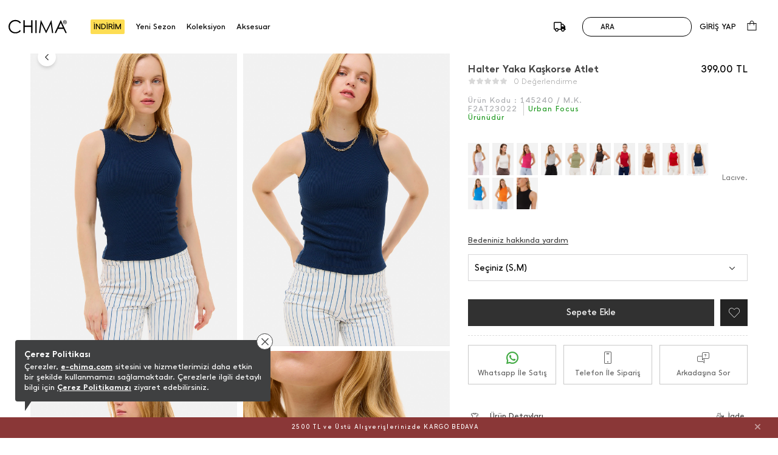

--- FILE ---
content_type: text/html
request_url: https://www.e-chima.com/halter-yaka-kaskorse-atlet_145240
body_size: 69344
content:
<!doctype html>
<html lang="tr">
<head>	<meta charset="utf-8"/>
	<meta http-equiv="Content-Type" content="text/html; charset=UTF-8" />
	<meta name="format-detection" content="telephone=no">
	<meta name = "viewport" content = "width=device-width, initial-scale=1.0, minimum-scale=1.0, maximum-scale = 1.0,viewport-fit=cover, user-scalable = no">  
	 <title>Halter Yaka Kaşkorse Atlet</title>  <meta name="description" content="Halter Yaka Kaşkorse Atlet" /> <meta name="facebook-domain-verification" content="ful3xtz0texen4n7hf344r5pkvzwb2" />


	<meta property="og:title" content="Chima Online Mağaza |  One More Life">
	<meta property="og:url" content="https://www.e-chima.com/">
	<meta property="og:description" content="Chima `nın en yeni ürünlerini online mağazamızdan kolayca sipariş vermek için hemen tıkla! Birbirinden farklı modeller ve geniş renk seçenekleri seni bekliyor.">
	<meta property="og:image" itemprop="image" content="https://farktorcdn.com/Library/Upl/5500156/All/Fr-550015618122025093005_aa.jpg?V=18.12.2025%2009:29:58">
	<meta property="og:image:secure_url" itemprop="image" content="https://farktorcdn.com/Library/Upl/5500156/All/Fr-550015618122025093005_aa.jpg?V=18.12.2025%2009:29:58">
	<meta property="og:image:type" content="image/jpg" /> 
	<meta property="og:type" content="website">
	<meta property="og:site_name" content="Chima">
	<meta content="domain" urlPAGE="www.e-chima.com">
	<meta content="url" urlPAGE="/Seo.asp">
	<meta content="lastUrl" urlPAGE="">
	<meta content="setCOUNTRY" urlPAGE="TR">
	<meta content="setLANGUAGE" urlPAGE="TR">
	<meta content="setCURRENCY" urlPAGE="TL">
	<meta content="setUserControl" urlPAGE="">

	
		<link rel="alternate" href="https://www.e-chima.com/halter-yaka-kaskorse-atlet_145240" hreflang="x-default">
		<link rel="alternate" href="https://www.e-chima.com/halter-yaka-kaskorse-atlet_145240" hreflang="tr">
	
	<meta name="twitter:card" content="summary_large_image" />
	<meta name="twitter:title" content="Halter Yaka Kaşkorse Atlet" />
	<meta name="twitter:description" content="Halter Yaka Kaşkorse Atlet"/>
	<meta name="twitter:url" content="/"/>
	<meta name="twitter:site" content=""/>
	<meta name="twitter:image" content="" />
	<link rel="shortcut icon" type="image/x-icon" href="https://farktorcdn.com/Library/Upl/5500156/All/Fr-55001562452024145324_chima.ico" />      
	<link rel="icon" type="image/x-icon" href="https://farktorcdn.com/Library/Upl/5500156/All/Fr-55001562452024145324_chima.ico" />   
  
	
	
		<link rel="canonical" href="https://www.e-chima.com/halter-yaka-kaskorse-atlet_145240" />
	

	<link rel="preconnect" href="https://www.e-chima.com">
	<link rel="dns-prefetch" href="https://www.e-chima.com">
	
    
	<script src="https://cdnjs.cloudflare.com/ajax/libs/jquery/3.5.1/jquery.min.js" type="551a7deea248d747ac0de376-text/javascript"></script>

	<script src="https://farktorcdn.com/Library/SystemBox/Js/countdown.js" type="551a7deea248d747ac0de376-text/javascript"></script>
	<script src="https://farktorcdn.com/Library/SystemBox/Js/cookie.js" type="551a7deea248d747ac0de376-text/javascript"></script>
	<script async src="//apis.google.com/js/api:client.js" type="551a7deea248d747ac0de376-text/javascript"></script>
	
	

	<script type="551a7deea248d747ac0de376-text/javascript">
		var setDokuProductIsActive = "0"
		var xCookieCode				=	"55001561"
		var FCODE						 =	"Fr-5500156"
		var SCODE						 =	"Fr-5500156-1"
		var setCOUNTRY					 =	$.cookie("setCOUNTRY")
		var cookieCode					 =	"55001561"
		var viewMobile					 =	"0"
		var BAG_nonCAMPAING				= "0"
		var pc_productGroupClass		= "03"
		var Domestic					=	"TR"
		var DomesticCURRENCY			=	"TL"
		var DomesticLANGUAGE			=	"TR"
		var remarketingCritioPartnerID  =   ""
		const insiderAppId = ""

		var userCookieType = 0
		var setting_resume_btn_url = "/"
		if(FCODE="Fr-5500218"){
			userCookieType = 1
			setting_resume_btn_url = "/"
		}

		
			var setLazy						=	"Fr-550015612102020124953_lazy-load.png"
			var setLogo						=	"Fr-55001561972024170333_beyaz_chima-logo.svg"
			var setFavIcon					=	"Fr-55001562452024145324_chima.ico"
			var setLoading					=	""
			var setLoadingSvg				=	"Fr-100009_Fr-5500156212021201120.svg"
			var setMobileLoading			=	"Fr-55001562272020170116_logo.jpeg"
			var setMobileLogo				=	"Fr-55001561972024170338_beyaz_chima-logo.svg"
			var setNotFound				=	""
			var setBulletinBar			=	"1"
			var setBulletinList			=	"@@   2500 TL ve Üstü Alışverişlerinizde KARGO BEDAVA ||||undefined||1||1"
			var modCheckOut				=	"12000610"
		

		var popDC						 = 'FRANCE-2'
		var popID						 = '54-990-37-156-201-022-50'
		var cacheTime					 = '5.1.2026 06:27:31'
		var x_WebUrl					 =	"https://www.e-chima.com"
		var x_WebName					 =	"e-chima.com"
		var x_imgUrl					 =	"https://farktorcdn.com/Library/Upl/5500156/All/"
		var x_photoUrl					 =	"https://farktorcdn.com/Library/Upl/5500156/Product/"
		var x_photoSmall				 =	"https://farktorcdn.com/Library/Upl/5500156/Product/164x246/"
		var x_photoMedium				 =	"https://farktorcdn.com/Library/Upl/5500156/Product/652x978/"
		var x_photoLarge				 =	"https://farktorcdn.com/Library/Upl/5500156/Product/780x1170/"
		var x_photoOrj					 =	"https://farktorcdn.com/Library/Upl/5500156/Product/"
		var firmName					 ="GÜLHAN TEKSTİL TİC.A.Ş"
		var firmAddress					 ="(İade Adresi) Ergazi Mah.1818.cad.No: 2A/8 Yenimahalle/Ankara "
		var firmPhone					 ="0850 259 00 03"
		var firmMail					 ="info@chima.com.tr"
		var firmTaxName					 ="ETİMESGUT"
		var firmTaxIdNumber				 ="4200329280"
		var firmRegistry				 =""
		var firmMersis					 ="0420032928000023"
		var firmMap						 =""
		var firmSupportPhone			 ="08502590003"
		var firmSupportMail				 ="info@chima.com.tr"
		var x_ProductViewCount			 = "0"
		var x_ProductViewCountStart		 = "0"
		var x_ProductInstallmentLimit	 = "0"
		var x_ProductInstallmentView	 = "0"
		var x_Point						 = "0"
		var x_ProductPoint				 = "0"
		var x_maxInstallment			 = "3"
		var x_productGroupClass			 = "03"
		var x_productGenderClass		 = "12"
		var x_Whatsapp					 		= "1"
		var x_PhoneSale					 	= "1"
		var x_WhatsappFriends			 	= "1"
		var x_Whatsapp_NUMBER			 	= "905435434410"
		var x_CariProductCode			 	= ""
		var set_web_SALE_WHATSAPP_NUMBER = "905435434410"
		var set_SUPPORT_PHONE			 	= "1"


		var pc_setLazy					 = "https://farktorcdn.com/Library/Upl/5500156/All/Fr-550015612102020124953_lazy-load.png"

		var urlmyPROFIL					 ="/uyelik-bilgilerim"
		var urlmyORDERS					 ="/siparislerim"
		var urlmyRETURN					 ="/iadelerim"
		var urlmyPAYMENT				 ="/odemelerim"
		var urlmyBALANCE				 ="/bakiyem"
		var urlmyGIFT					 ="/hediye-ceklerim"
		var urlmyFAVORITE				 ="/favorilerim"
		var urlmyWAIT_LIST				 ="/bekleme-listem"
		var urlmySUPPORT				 ="/destek-taleplerim"
		var urlmyOPTIONS				 ="/duyuru-tercihler"
		var urlmyPOINT					 ="/puan"
		var urlmyBAG					 ="/sepetimde-kalanlar"
		var urlBAG						 ="/sepet"
		var urlADDRESS					 ="/adres"
		var urlPAYMENT					 ="/odeme"
		var urlSUCCESS					 ="/basarili"
		var urlERROR					 ="/basarisiz"
		var urlCASEFRONT				 ="/kasa-onu"
		var urlABOUT_US					 ="/hakkimizda"
		var urlSTORE					 ="/magazalar"
		var urlLOGOUT					 ="/cikis"
		var urlCONTACT					 ="/iletisim"
		var urlSEARCH					 ="/arama"
		var urlFAQ						 ="/sikca-sorulan-sorular"
		var urlSTATIC					 ="/sayfa"
		var urlRETURN_REQEUST			 ="/iade-talebi"
		var urlINSTASHOP				 ="/instashop"
		var urlmyPRICE_WAIT_LIST		 ="/fiyat-beklediklerim"
		var urlmyORDER_DETAILS			 ="/siparis-detay"
		var urlPASSWORD					 ="/sifremi-unuttum"
		var urlmySUPPORT_DETAILS		 ="/destek-talebi"
		var urlBRAND					 ="/markalar"
		var urlCOOKIE					 ="/cerez-politikasi"
		var urlHUMAN_RESOURCES			 ="/insan-kaynaklari"

		var urlmyPROFILname				 ="Üyelik Bilgilerim"
		var urlmyORDERSname				 ="Siparişlerim"
		var urlmyRETURNname				 ="İadelerim"
		var urlmyPAYMENTname			 ="Ödemelerim"
		var urlmyBALANCEname			 ="Bakiyem"
		var urlmyGIFTname				 ="Hediye Çeklerim"
		var urlmyFAVORITEname			 ="Favorilerim"
		var urlmyWAIT_LISTname			 ="Bekleme Listem"
		var urlmySUPPORTname			 ="Destek Taleplerim"
		var urlmyOPTIONSname			 ="Duyuru - Tercihler"
		var urlmyPOINTname				 ="Parapuan"
		var urlmyBAGname				 ="Sepetimde Kalanlar"
		var urlBAGname					 ="Sepet"
		var urlADDRESSname				 ="Adres"
		var urlPAYMENTname				 ="Ödeme Seçenekleri"
		var urlSUCCESSname				 ="Ödeme Sonrası Başarılı"
		var urlERRORname				 ="Ödeme Sonrası Başarısız"
		var urlCASEFRONTname			 ="Kasa Önü Ürünler"
		var urlABOUT_USname				 ="Hakkimizda"
		var urlSTOREname				 ="Mağazalar"
		var urlLOGOUTname				 ="Çıkış"
		var urlCONTACTname				 ="İletişim"
		var urlSEARCHname				 ="Arama"
		var urlFAQname					 ="Sık Sorulan Sorular"
		var urlSTATICname				 ="Diğer Sayfalar"
		var urlRETURN_REQEUSTname		 ="İade Talebi"
		var urlINSTASHOPname			 ="InstaShop Listeleme"
		var urlmyPRICE_WAIT_LISTname	 ="Fiyat Beklediklerim"
		var urlmyORDER_DETAILSname		 ="Sipariş Detay"
		var urlPASSWORDname				 ="Şifre Hatırlatma"
		var urlmySUPPORT_DETAILSname	 ="Destek Talebi"
		var urlBRANDname				 ="Markalar"
		var urlCOOKIEname				 ="Çerez Politikası"
		var urlHUMAN_RESOURCESname		 ="İnsan Kaynakları"

		var mDomain						 =""

		var	text_Stock_Notification_Url  =urlmyWAIT_LIST

		var reMarketingGoogleAnalyticsCode	= ""	
		var remarketingDataLayer				= "1"	
		var remarketingHelpSupportTawkTo					= ""

		var facebookAppId					= "1004107147466455"

		var socialFacebook					=  	"0";
		var socialFacebookUrl				=  	"https://www.facebook.com/chimatr/";

		var socialTwitter					= 	"0";
		var socialTwitterUrl				= 	"";

		var socialInstagram					=	"0";
		var socialInstagramUrl				=	"https://www.instagram.com/chima/";

		var socialYoutube					= 	"0";
		var socialYoutubeUrl				= 	"";

		var socialPinterest					=	"0";
		var socialPinterestUrl				=	"";

		var socialGoogle					=	"0";
		var socialGoogleUrl					=	"";

		var socialLinkedin					=	"0";
		var socialLinkedinUrl				=	"";

		var VersionPath				=  "9484.0045"
		var x_LotStock					= "0"
		var pc_pageCategoryList_setColorType	=	"0"

		var googleAppId   					=	"894717499772-qo4hi7fs8op30uqthededugvgq3anjjm.apps.googleusercontent.com"


			var urlBag						=	"/sepet"
			var urlCheckOut				=	""
			var urlSuccess					=	"/basarili"
			var VersionPath				=  "9484.0045"
			var x_DeliveredTimeDay		=	"4"

			var setSEO						=	1
			
			var setLazy						=	"Fr-550015612102020124953_lazy-load.png"
			var setLogo						=	"Fr-55001561972024170333_beyaz_chima-logo.svg"
			var setFavIcon					=	"Fr-55001562452024145324_chima.ico"
			var setLoading					=	""
			var setLoadingSvg				=	"Fr-100009_Fr-5500156212021201120.svg"
			var setMobileLoading			=	"Fr-55001562272020170116_logo.jpeg"
			var setMobileLogo				=	"Fr-55001561972024170338_beyaz_chima-logo.svg"
			var setNotFound				=	""
			var setBulletinBar			=	"1"
			var setBulletinList			=	"@@   2500 TL ve Üstü Alışverişlerinizde KARGO BEDAVA ||||undefined||1||1"
			var modCheckOut				=	"12000610"
			
			var setOVERSEAS				=	"0"
			var x_register					=	"2"
					
			var FCODE						 =	"Fr-5500156"
			var SCODE						 =	"Fr-5500156-1"
			var setCOUNTRY_Control			= "TR"
			var setCOUNTRY					 =	$.cookie("setCOUNTRY")
			var cookieCode					 =	"55001561"
			var viewMobile					 =	"0"
					
			var locationList				 = "TR,"
					
			var setCURRENCY					 = $.cookie("setCURRENCY")
			var setLANGUAGE					 = $.cookie("setLANGUAGE")
			var setCURR						 = $.cookie("setCURR")
			var x_priceType					 = "1"
			var x_language					 = "TR"
			var x_difference				 = $.cookie("setDIFFERENCE")
			var x_curr						 = $.cookie("setCURR")
			var x_currency					 = $.cookie("setCURRENCY")
			var x_vat						 = "0"
			var x_vatView					 = "0"
			var x_decimal					 = "95"
			var x_discountView				 = "1"
			var x_priceView					 = "0"
			var x_OldPriceView				 = "1"
			var x_AddBag				 	= "0"
			var x_AddBagSeries				= "0"
			var x_LotStock					= "0"

			var x_multipleCurrency			= ""
			var x_multipleLanguage			= ""
			var x_multipleLocation			= ""
			var BAG_nonCAMPAING				= "0"
			var pc_productGroupClass		= "03"

			var Domestic					=	"TR"
			var DomesticCURRENCY			=	"TL"
			var DomesticLANGUAGE			=	"TR"

			
			
			var popDC						 = 'FRANCE-2'
			var popID						 = '54-990-37-156-201-022-50'
			var cacheTime					 = '5.1.2026 06:27:31'
					
			var x_WebUrl					 =	"https://www.e-chima.com"
			var x_WebName					 =	"e-chima.com"
			var x_imgUrl					 =	"https://farktorcdn.com/Library/Upl/5500156/All/"
			var x_photoUrl					 =	"https://farktorcdn.com/Library/Upl/5500156/Product/"
			var x_photoSmall				 =	"https://farktorcdn.com/Library/Upl/5500156/Product/164x246/"
			var x_photoMedium				 =	"https://farktorcdn.com/Library/Upl/5500156/Product/652x978/"
			var x_photoLarge				 =	"https://farktorcdn.com/Library/Upl/5500156/Product/780x1170/"
			var x_photoOrj					 =	"https://farktorcdn.com/Library/Upl/5500156/Product/"

				
			
			var firmName					 ="GÜLHAN TEKSTİL TİC.A.Ş"
			var firmAddress					 ="(İade Adresi) Ergazi Mah.1818.cad.No: 2A/8 Yenimahalle/Ankara "
			var firmPhone					 ="0850 259 00 03"
			var firmMail					 ="info@chima.com.tr"
			var firmTaxName					 ="ETİMESGUT"
			var firmTaxIdNumber				 ="4200329280"
			var firmRegistry				 =""
			var firmMersis					 ="0420032928000023"
			var firmMap						 =""
			var firmSupportPhone			 ="08502590003"
			var firmSupportMail				 ="info@chima.com.tr"
		
			var x_ProductViewCount			 = "0"
			var x_ProductViewCountStart		 = "0"
			var x_ProductInstallmentLimit	 = "0"
			var x_ProductInstallmentView	 = "0"
			var x_Point						 = "0"
			var x_ProductPoint				 = "0"
			var x_maxInstallment			 = "3"
			var x_productGroupClass			 = "03"
			var x_productGenderClass		 = "12"
			
			var x_Whatsapp					 = "1"
			var x_PhoneSale					 = "1"
			var x_WhatsappFriends			 = "1"
			var x_Whatsapp_NUMBER			 = "905435434410"
			var x_CariProductCode			 = ""
			var set_web_SALE_WHATSAPP_NUMBER = "905435434410"
			var set_SUPPORT_PHONE			 = "1"
	
	
			var pc_setLazy					 = "https://farktorcdn.com/Library/Upl/5500156/All/Fr-550015612102020124953_lazy-load.png"
			var PACKET_ID					 = "100009"
		
			var urlmyPROFIL					 ="/uyelik-bilgilerim"
			var urlmyORDERS					 ="/siparislerim"
			var urlmyRETURN					 ="/iadelerim"
			var urlmyPAYMENT				 ="/odemelerim"
			var urlmyBALANCE				 ="/bakiyem"
			var urlmyGIFT					 ="/hediye-ceklerim"
			var urlmyFAVORITE				 ="/favorilerim"
			var urlmyWAIT_LIST				 ="/bekleme-listem"
			var urlmySUPPORT				 ="/destek-taleplerim"
			var urlmyOPTIONS				 ="/duyuru-tercihler"
			var urlmyPOINT					 ="/puan"
			var urlmyBAG					 ="/sepetimde-kalanlar"
			var urlBAG						 ="/sepet"
			var urlADDRESS					 ="/adres"
			var urlPAYMENT					 ="/odeme"
			var urlSUCCESS					 ="/basarili"
			var urlERROR					 ="/basarisiz"
			var urlCASEFRONT				 ="/kasa-onu"
			var urlABOUT_US					 ="/hakkimizda"
			var urlSTORE					 ="/magazalar"
			var urlLOGOUT					 ="/cikis"
			var urlCONTACT					 ="/iletisim"
			var urlSEARCH					 ="/arama"
			var urlFAQ						 ="/sikca-sorulan-sorular"
			var urlSTATIC					 ="/sayfa"
			var urlRETURN_REQEUST			 ="/iade-talebi"
			var urlINSTASHOP				 ="/instashop"
			var urlmyPRICE_WAIT_LIST		 ="/fiyat-beklediklerim"
			var urlmyORDER_DETAILS			 ="/siparis-detay"
			var urlPASSWORD					 ="/sifremi-unuttum"
			var urlmySUPPORT_DETAILS		 ="/destek-talebi"
			var urlBRAND					 ="/markalar"
			var urlCOOKIE					 ="/cerez-politikasi"
			var urlHUMAN_RESOURCES			 ="/insan-kaynaklari"
			var reMarketingGoogleTagManagerID        = "GTM-MWFCP7N"
	
			var urlmyPROFILname				 ="Üyelik Bilgilerim"
			var urlmyORDERSname				 ="Siparişlerim"
			var urlmyRETURNname				 ="İadelerim"
			var urlmyPAYMENTname			 ="Ödemelerim"
			var urlmyBALANCEname			 ="Bakiyem"
			var urlmyGIFTname				 ="Hediye Çeklerim"
			var urlmyFAVORITEname			 ="Favorilerim"
			var urlmyWAIT_LISTname			 ="Bekleme Listem"
			var urlmySUPPORTname			 ="Destek Taleplerim"
			var urlmyOPTIONSname			 ="Duyuru - Tercihler"
			var urlmyPOINTname				 ="Parapuan"
			var urlmyBAGname				 ="Sepetimde Kalanlar"
			var urlBAGname					 ="Sepet"
			var urlADDRESSname				 ="Adres"
			var urlPAYMENTname				 ="Ödeme Seçenekleri"
			var urlSUCCESSname				 ="Ödeme Sonrası Başarılı"
			var urlERRORname				 ="Ödeme Sonrası Başarısız"
			var urlCASEFRONTname			 ="Kasa Önü Ürünler"
			var urlABOUT_USname				 ="Hakkimizda"
			var urlSTOREname				 ="Mağazalar"
			var urlLOGOUTname				 ="Çıkış"
			var urlCONTACTname				 ="İletişim"
			var urlSEARCHname				 ="Arama"
			var urlFAQname					 ="Sık Sorulan Sorular"
			var urlSTATICname				 ="Diğer Sayfalar"
			var urlRETURN_REQEUSTname		 ="İade Talebi"
			var urlINSTASHOPname			 ="InstaShop Listeleme"
			var urlmyPRICE_WAIT_LISTname	 ="Fiyat Beklediklerim"
			var urlmyORDER_DETAILSname		 ="Sipariş Detay"
			var urlPASSWORDname				 ="Şifre Hatırlatma"
			var urlmySUPPORT_DETAILSname	 ="Destek Talebi"
			var urlBRANDname				 ="Markalar"
			var urlCOOKIEname				 ="Çerez Politikası"
			var urlHUMAN_RESOURCESname		 ="İnsan Kaynakları"

			var mDomain						 =""
		
			var	text_Stock_Notification_Url  =urlmyWAIT_LIST

			var reMarketingGoogleAnalyticsCode	= ""	
			var remarketingDataLayer				= "1"	
			var remarketingHelpSupportTawkTo					= ""

			var set_ProductNameType 			=	"0"	
			var set_ProductNameCode				=	""	
			var set_ProductUrlType				=	"0"	
			var set_ProductUrlCode				=	""	
			var set_ProductUrlOtherLang			=	"0"	
			var set_ProductTitleType			=	"3"	
			var set_ProductTitleOtherLang		=	""	
			var set_ProductTitleExtra			=	""	
			var set_ProductTitleCode			=	"%N %R %G %UG %W"	
			var set_ProductDescType				=	"3"	
			var set_ProductDescOtherLang		=	"0"	
			var set_ProductDescExtra			=	""	
			var set_ProductDescCode				=	"%N %UG %R %G %W"	

			var socialFacebook					=  	"0";
			var socialFacebookUrl				=  	"https://www.facebook.com/chimatr/";

			var socialTwitter					= 	"0";
			var socialTwitterUrl				= 	"";

			var socialInstagram					=	"0";
			var socialInstagramUrl				=	"https://www.instagram.com/chima/";

			var socialYoutube					= 	"0";
			var socialYoutubeUrl				= 	"";

			var socialPinterest					=	"0";
			var socialPinterestUrl				=	"";

			var socialGoogle					=	"0";
			var socialGoogleUrl					=	"";

			var socialLinkedin					=	"0";
			var socialLinkedinUrl				=	"";


			var x_MIN_CARGO_CONDITION			=	"2500"
			var x_CargoCurrency					=	"TL"
			var pc_pageCategoryList_setColorType	=	"0"

			var currTL	=	"1"
			var currEUR	=	"1"
			var currGBP	=	"1"
			var currUSD	=	"1"

			var setSUGGESTED_AUTO		=	"1"
			var setSUGGESTED_CLASS		=	"3"
			var setSUGGESTED_QUANTITY	=	"20"
			var setCOMPLEMENT_COMBINE	=	"1"

			let newSystemJsActivite = false
			if(FCODE=="Fr-5500221"){ newSystemJsActivite = true }

			localStorage.removeItem("dsg_Search")
			localStorage.removeItem("dsg_MobilNav")
			localStorage.removeItem("dsg_BottomBar")
			localStorage.removeItem("dsg_LoginRegister")
			
			var NEW_LANGUAGE 		= ""
			var xxx_REQUEST_BEFORE	= ""
			var xxx_REQUEST_AFTER	= ""
			var xxx_NEW_REQUEST		= "?"
			var URL_COUNTER 		= 0
			var xxx_URL				= ""
			var xxx_OPERATION		= 0

			if(location.pathname.indexOf("//")!=-1){
				window.location.href="/404"
			}
			if(x_multipleLanguage>1){
					var xxx_ORJ_URL		=	window.location.href
					var xxx_REQUEST		=	xxx_ORJ_URL.replace(x_WebUrl,'')
				if( xxx_ORJ_URL.indexOf( "Q=1" ) == -1 ){
					if( xxx_REQUEST.indexOf( "404" ) == -1 ){
						if( xxx_REQUEST.indexOf( "?" ) !== -1 ){
							var UUI = xxx_REQUEST.split("?")
							xxx_REQUEST_BEFORE	= UUI[0]
							xxx_REQUEST_AFTER		= UUI[1]
						}else{
							xxx_REQUEST_BEFORE	= xxx_REQUEST
						}

				
						if(xxx_REQUEST_BEFORE=="" | xxx_REQUEST_BEFORE=="/"){
							if(setCOUNTRY!=Domestic & $.cookie("setUserControl")=="" | $.cookie("setUserControl")==null){
								setLANGUAGE = "TR"
								NEW_LANGUAGE = setLANGUAGE.toLowerCase()
								xxx_OPERATION = 0
							}else{
								if(setCOUNTRY==Domestic){
									if(setLANGUAGE=="TR"){
										setLANGUAGE = "TR"
										NEW_LANGUAGE = setLANGUAGE.toLowerCase()
										xxx_OPERATION = 0
									}else{
										NEW_LANGUAGE = setLANGUAGE.toLowerCase()
										xxx_OPERATION = 1
									}
								}else{
								NEW_LANGUAGE = setLANGUAGE.toLowerCase()
								xxx_OPERATION = 1
								}
							}
						}else{
							var II = xxx_REQUEST_BEFORE.split("/")
							URL_COUNTER  = II.length
							if(URL_COUNTER=="4"){ 
								if(II[1]==""){
								xxx_URL = II[2] 
								}else{
								xxx_URL = II[2] 
								}
							}
							if(URL_COUNTER=="3"){ 
								if(II[0]==""){
								xxx_URL = II[1] 
								}else{
								xxx_URL = II[2] 
								}
							}
							if(II[1].length==2){ 
								NEW_LANGUAGE = II[1] 
							}else{
								if(URL_COUNTER=="2"){ xxx_URL = II[1] }
							}
							if(NEW_LANGUAGE==""){ NEW_LANGUAGE = setLANGUAGE.toLowerCase(); xxx_OPERATION = 1 }
						}


						if( xxx_REQUEST_AFTER.indexOf( "&" ) !== -1 ){
							var UUI = xxx_REQUEST_AFTER.split("&")
							for(xxx=0;xxx<UUI.length;xxx++){
								if( UUI[xxx].indexOf( "=" ) !== -1 ){
									var UUIN = UUI[xxx].split("=")
									var UUIN_CONTENT	=	UUIN[0]
									var UUIN_VALUE		=	UUIN[1]
									if(UUIN_CONTENT!="d"){
										xxx_NEW_REQUEST = xxx_NEW_REQUEST +"&"+ UUIN_CONTENT +"="+ UUIN_VALUE	
									}
								}else{
									xxx_NEW_REQUEST = xxx_NEW_REQUEST +"&"+ UUI[xxx]
								}
							}
						}else{
							if( xxx_REQUEST_AFTER.indexOf( "=" ) !== -1 ){
								var UUIN = xxx_REQUEST_AFTER.split("=")
								var UUIN_CONTENT	=	UUIN[0]
								var UUIN_VALUE		=	UUIN[1]
								if(UUIN_CONTENT!="d"){
									xxx_NEW_REQUEST = xxx_NEW_REQUEST +"&"+ UUIN_CONTENT +"="+ UUIN_VALUE	
								}
							}else{
								xxx_NEW_REQUEST = xxx_NEW_REQUEST +"&"+ xxx_REQUEST_AFTER
							}
						}
						xxx_NEW_REQUEST = xxx_NEW_REQUEST.replace("?&","?")
						if(xxx_NEW_REQUEST=="?"){ xxx_NEW_REQUEST = "" }
						if(localStorage.getItem("dsg_Lang")!=null){
							if(localStorage.getItem("dsg_Lang").toUpperCase()!=NEW_LANGUAGE.toUpperCase()){
								var LANGUAGE_DATA		=	""
								$.ajax({
								url: "/Library/Cache/Firm/"+SCODE+"/"+PACKET_ID+"/Language_"+NEW_LANGUAGE+".json?v"+VersionPath+"",
								dataType: 'json',
								data: '',
								success: function( data, textStatus, jQxhr ){
									LANGUAGE_DATA 		=	JSON.stringify(data)
									sessionStorage.setItem("LANGUAGE_CONTENT",LANGUAGE_DATA)
								}
								});
							}
						}
						$.cookie("setLANGUAGE",NEW_LANGUAGE.toUpperCase(),{expires:90,path:'/'})
						if(localStorage.getItem("dsg_Lang")!=null){
							if(localStorage.getItem("dsg_Lang").toUpperCase()!=NEW_LANGUAGE.toUpperCase()){
								localStorage.removeItem("dsg_Header")
								localStorage.removeItem("dsg_Footer")
							}
						}

						if(xxx_OPERATION=="1"){
							 window.location.href = "/"+NEW_LANGUAGE+"/"+xxx_URL+xxx_NEW_REQUEST
						}
					}
				} 
			}  
			localStorage.setItem('userPAGE','ProductView');
			var pageType = localStorage.getItem('userPAGE');
			var UserID =  $.cookie(cookieCode + 'memberId');
			if (UserID=="" || UserID==undefined){
				var userActive = "false";
			}else{
				var userActive = "true";
			}

			var Curr = setCURRENCY;
			if(Curr == "TL"){Curr="TRY"}

			var userPAGE 			= localStorage.getItem('userPAGE')
			var userPAGE_prev		= localStorage.getItem('userOldPAGE')
			if(userPAGE == "HomePage"){
				userPAGE_prev = "First Page"
			}
			var PageURL				= window.location.pathname;
			var PageURL_path 		= localStorage.getItem('PageURL_path') 
			localStorage.setItem('PageURL_prev', PageURL_path)
			localStorage.setItem('PageURL_path', PageURL)
			var PageURL_prev 		= localStorage.getItem('PageURL_prev') 
			if(PageURL_prev=="null" || PageURL_prev=="" || PageURL_prev==undefined){
				PageURL_prev = "First Page"
			}

			var Q1 = ""
			var Q2 = ""
			var UserOrderCount = $.cookie(cookieCode + 'userOrderCount');
			var UserOrderTotal = $.cookie(cookieCode + 'userOrderTotal');
			if(UserOrderCount==null){ UserOrderCount = "" }
			if(UserOrderCount=="null"){ UserOrderCount = "" }
			if(UserOrderTotal==null){ UserOrderTotal = "" }
			if(UserOrderTotal=="null"){ UserOrderTotal = "" }
			
			window.dataLayer = window.dataLayer || []; dataLayer.push({
				'pageType': pageType,
				'userID': UserID,
				'isLogined': userActive,
				'masterpassStatus': 'False',
				'currencyCode': Curr,
				'previousPageType': userPAGE_prev,
				'previousPageURL': PageURL_prev,
			});

			if(UserOrderCount!=""){ 
				window.dataLayer = window.dataLayer || []; dataLayer.push({
				'transactionCount': UserOrderCount
				});
			}
			if(UserOrderTotal!=""){ 
				window.dataLayer = window.dataLayer || []; dataLayer.push({
				'ltvValue': UserOrderTotal
				});
			}

			
		var userIdForEncoding = $.cookie(""+cookieCode+"memberId")
		var encodedUserId = btoa(userIdForEncoding); 
		$.cookie("encodedUserInfo",encodedUserId)
	</script>  
	




	<script type="551a7deea248d747ac0de376-text/javascript">
	if($.cookie(""+cookieCode+"UID")==null){
		var UUID = Date.now()+"-"+Math.floor((Math.random() * 10000) + 1)+"-"+Math.floor((Math.random() * 10000) + 1)+"-"+Math.floor((Math.random() * 1000000) + 1)+"-"+Math.floor((Math.random() * 10000) + 1);
		$.cookie(""+cookieCode+"UID",UUID,{expires:90,path:'/'})
	}else{
		$.cookie(""+cookieCode+"UID",$.cookie(""+cookieCode+"UID"),{expires:90,path:'/'})
	}
	</script>


	<!-- Criteo Loader File -->
	
	<!-- END Criteo Loader File -->   
	 
	 
		<link rel="manifest" href="https://www.e-chima.com/Library/Cache/Firm/Fr-5500156-1/Other/manifest.json">
		<script src="//cdn.segmentify.com/67833c33-a025-4c84-983c-057cdd86be0d/segmentify.js" charset="UTF-8" type="551a7deea248d747ac0de376-text/javascript"></script>
	 
	
	<script src="/Home/Library/Js/syncFunctions.js?v=5.6534dd40005.5011" type="551a7deea248d747ac0de376-text/javascript"></script>
	
		<script src="/Library/Cache/Firm/Fr-5500156-1/100009/dsAll_100009.js?v9484.0045.11143244.0007" type="551a7deea248d747ac0de376-text/javascript"></script>
	
	<script defer src="/Home/Library/Js/Functions.js?v=7.8.89345267397.8543.15" type="551a7deea248d747ac0de376-text/javascript"></script>
	<script defer src="/Library/Js/Settings.js?v=11.2.1.34400211051" type="551a7deea248d747ac0de376-text/javascript"></script>
	
	
		<link rel="stylesheet" type="text/css" href="/Library/new/css/Theme.css?v=6545.6.434341.305">
		<script src="/Library/new/js/function.js?v1234442345522624.5.1.2026 06:27:31" type="551a7deea248d747ac0de376-text/javascript"></script>
	

	

	<link rel="stylesheet" type="text/css" href="/Library/Css/Settings.css?v=6545.406.0023">
	<script defer src="/Library/Cache/System/Popup.js?v9484.0045100.541421231" type="551a7deea248d747ac0de376-text/javascript"></script>
	<script defer src="https://farktorcdn.com/Library/SystemBox/Js/sysyempopup-1.0.js?v.6000.0006248361645631332" type="551a7deea248d747ac0de376-text/javascript"></script>   
  	<meta content="urlHistory" urlPAGE="" urlPAGEX="">
	<script src="https://farktorcdn.com/Library/SystemBox/Js/flickity.js" type="551a7deea248d747ac0de376-text/javascript"></script> 
	<script src="https://farktorcdn.com/Library/SystemBox/Js/lazy.js?v=000.000.001" type="551a7deea248d747ac0de376-text/javascript"></script>
	<script src="https://farktorcdn.com/Library/SystemBox/Js/owl-slider-2.4.js" type="551a7deea248d747ac0de376-text/javascript"></script>

	<script src="https://farktorcdn.com/Library/SystemBox/Js/swiper.js" type="551a7deea248d747ac0de376-text/javascript"></script>
	<script src="/Library/Js/client.js?v=1122446697" type="551a7deea248d747ac0de376-text/javascript"></script>
	<script src="/cdn-cgi/scripts/7d0fa10a/cloudflare-static/rocket-loader.min.js" data-cf-settings="551a7deea248d747ac0de376-|49"></script><link rel="preload" as="style" onload="this.onload=null;this.rel='stylesheet'" type="text/css" href="https://farktorcdn.com/Library/SystemBox/Css/swiper.css?v=555">


     
		<script src="https://farktorcdn.com/Library/SystemBox/Js/fancybox3.js?v=4422" type="551a7deea248d747ac0de376-text/javascript"></script>
		<script src="https://farktorcdn.com/Library/SystemBox/Js/marquee-text-1.0.js" type="551a7deea248d747ac0de376-text/javascript"></script> 
		<script src="https://farktorcdn.com/Library/SystemBox/Js/inview.js?v=000.000.001" type="551a7deea248d747ac0de376-text/javascript"></script>
		<script src="https://farktorcdn.com/Library/SystemBox/Js/inview2.js?v=000.000.001" type="551a7deea248d747ac0de376-text/javascript"></script>
		<script src="https://farktorcdn.com/Library/SystemBox/Js/mcustom-scrollbar-3.1.13.js" type="551a7deea248d747ac0de376-text/javascript"></script>
		<script src="https://farktorcdn.com/Library/SystemBox/Js/tel-input.js?v2" type="551a7deea248d747ac0de376-text/javascript"></script>
		<script src="https://farktorcdn.com/Library/SystemBox/Js/input-mask-v2.js" type="551a7deea248d747ac0de376-text/javascript"></script>
		<script src="/cdn-cgi/scripts/7d0fa10a/cloudflare-static/rocket-loader.min.js" data-cf-settings="551a7deea248d747ac0de376-|49"></script><link rel="preload" as="style" onload="this.onload=null;this.rel='stylesheet'" type="text/css" href="https://farktorcdn.com/Library/SystemBox/Css/owl-theme-default-2.4.css">
		<script src="/cdn-cgi/scripts/7d0fa10a/cloudflare-static/rocket-loader.min.js" data-cf-settings="551a7deea248d747ac0de376-|49"></script><link rel="preload" as="style" onload="this.onload=null;this.rel='stylesheet'" type="text/css" href="https://farktorcdn.com/Library/SystemBox/Css/owl-slider-2.4.css">
		<script src="/cdn-cgi/scripts/7d0fa10a/cloudflare-static/rocket-loader.min.js" data-cf-settings="551a7deea248d747ac0de376-|49"></script><link rel="preload" as="style" onload="this.onload=null;this.rel='stylesheet'" type="text/css" href="https://farktorcdn.com/Library/SystemBox/Css/grid.css?v=555">
		<script src="/cdn-cgi/scripts/7d0fa10a/cloudflare-static/rocket-loader.min.js" data-cf-settings="551a7deea248d747ac0de376-|49"></script><link rel="preload" as="style" onload="this.onload=null;this.rel='stylesheet'" type="text/css" href="https://farktorcdn.com/Library/SystemBox/Css/fancybox3.css?V=29292">
		<link rel="stylesheet" type="text/css" href="https://farktorcdn.com/Library/SystemBox/Css/reset.css?=56757567"/>
		<script src="https://farktorcdn.com/Library/SystemBox/Js/sidebarfix.js?v=82381281824" type="551a7deea248d747ac0de376-text/javascript"></script>  


		<script src="https://code.jquery.com/ui/1.14.1/jquery-ui.js" type="551a7deea248d747ac0de376-text/javascript"></script>
		<script type="551a7deea248d747ac0de376-text/javascript" src="//cdnjs.cloudflare.com/ajax/libs/jqueryui-touch-punch/0.2.3/jquery.ui.touch-punch.min.js"></script>

		
			<script async defer crossorigin="anonymous" src="https://connect.facebook.net/tr_TR/sdk.js" type="551a7deea248d747ac0de376-text/javascript"></script>
			<script src="https://cdn.jsdelivr.net/npm/webcrypto-jwt@0.2.2/index.js" type="551a7deea248d747ac0de376-text/javascript"></script>
		
			<script src="https://accounts.google.com/gsi/client" defer type="551a7deea248d747ac0de376-text/javascript"></script>
		
		

		<script src="/cdn-cgi/scripts/7d0fa10a/cloudflare-static/rocket-loader.min.js" data-cf-settings="551a7deea248d747ac0de376-|49"></script><link rel="preload" as="style" onload="this.onload=null;this.rel='stylesheet'" type="text/css" href="https://farktorcdn.com/Library/SystemBox/Css/jquery-ui.css?v=8585582">
		<script src="https://farktorcdn.com/Library/SystemBox/Js/slickjs.js" type="551a7deea248d747ac0de376-text/javascript"></script>

		<script src="/cdn-cgi/scripts/7d0fa10a/cloudflare-static/rocket-loader.min.js" data-cf-settings="551a7deea248d747ac0de376-|49"></script><link rel="preload" as="style" onload="this.onload=null;this.rel='stylesheet'" type="text/css" href="https://farktorcdn.com/Library/SystemBox/Css/flag-icon.css?v=14112222222">
      
		<script type="551a7deea248d747ac0de376-text/javascript">
			(function(h,o,t,j,a,r){
				h.hj=h.hj||function(){(h.hj.q=h.hj.q||[]).push(arguments)};
				h._hjSettings={hjid:3348568,hjsv:6};
				a=o.getElementsByTagName('head')[0];
				r=o.createElement('script');r.async=1;
				r.src=t+h._hjSettings.hjid+j+h._hjSettings.hjsv;
				a.appendChild(r);
			})(window,document,'https://static.hotjar.com/c/hotjar-','.js?sv=');
		</script>
	



	<script defer src="/Library/Js/Main.js?v9484.00451" type="551a7deea248d747ac0de376-text/javascript"></script>
	<script src="https://farktorcdn.com/Library/SystemBox/Js/input-mask-1.41.js" type="551a7deea248d747ac0de376-text/javascript"></script>
  
    
		<script src="/cdn-cgi/scripts/7d0fa10a/cloudflare-static/rocket-loader.min.js" data-cf-settings="551a7deea248d747ac0de376-|49"></script><link rel="preload" as="style" onload="this.onload=null;this.rel='stylesheet'" type="text/css" href="/Library/Css/xFont.css?v9484.0045.0.575437485"/>
		<script src="/cdn-cgi/scripts/7d0fa10a/cloudflare-static/rocket-loader.min.js" data-cf-settings="551a7deea248d747ac0de376-|49"></script><link rel="preload" as="style" onload="this.onload=null;this.rel='stylesheet'" type="text/css" href="/Library/Css/fontawesome-pro-6.0.0/css/all.css?v9484.0045.0.1"/>
	
		<!-- Google Tag Manager --> 
		<script type="551a7deea248d747ac0de376-text/javascript">
			
			(function(w,d,s,l,i){w[l]=w[l]||[];w[l].push({'gtm.start':
			new Date().getTime(),event:'gtm.js'});var f=d.getElementsByTagName(s)[0],
			j=d.createElement(s),dl=l!='dataLayer'?'&l='+l:'';j.async=true;j.src=
			'//www.googletagmanager.com/gtm.js?id='+i+dl;f.parentNode.insertBefore(j,f);
			})(window,document,'script','dataLayer','GTM-MWFCP7N');
			console.log("gtag service 01 ",window?.gtag)
		</script>
		<!-- End Google Tag Manager -->
	

	<meta http-equiv="x-dns-prefetch-control" content="on" dnm="1">
	<link rel="dns-prefetch" href="//farktorcdn.com">
	<link rel="dns-prefetch" href="//static.farktor.com">
	<link rel="dns-prefetch" href="//www.facebook.com">
	<link rel="dns-prefetch" href="//www.instagram.com">
	<link rel="dns-prefetch" href="//www.pinterest.com">
	<link rel="dns-prefetch" href="//www.twitter.com">
	<link rel="dns-prefetch" href="//www.googletagmanager.com">
	<link rel="dns-prefetch" href="//www.googleadservices.com">
	<link rel="dns-prefetch" href="//www.google-analytics.com">
	<link rel="dns-prefetch" href="//api.whatsapp.com">
	<link rel="dns-prefetch" href="//static.cloudflareinsights.com">
	<link rel="dns-prefetch" href="//auth.farktor.com">


		
			<link rel="stylesheet" href="/Library/Font/aPlus/aplus-all.css">
		

		<style> 
			.icon-card-price{display:none} 
			.module-170001615 .Container .row .col-12 .search-head .search-form .search-btn{left:-6px !important}
			._hj_feedback_container ._hj-1O2Rr__MinimizedWidgetMiddle__container._hj-1QnQT__MinimizedWidgetMiddle__right{right: 0;top: inherit !important;bottom: 20%}
			.module-11000519 .account-Logged-container .account-content-area {height: calc(100% - 0px) !important;}
			@media only screen and (max-width: 768px){.module-login {width: 100% !important;overflow-y: auto;}}
		</style>


		
		

	</head><!-- Global site tag (gtag.js) - Google Analytics -->
    <script async src='//www.googletagmanager.com/gtag/js?id=UA-129277387-1' type="551a7deea248d747ac0de376-text/javascript"></script>
    <script type="551a7deea248d747ac0de376-text/javascript">
          window.dataLayer = window.dataLayer || [];
          function gtag(){dataLayer.push(arguments);}
          gtag('js', new Date());
          gtag('config', 'UA-129277387-1');
        </script>
   
	<body xPAGE="ProductView" userpage="ProductView" UserPage="ProductView" firm-country="TR" firm-lang="tr" class="clean-listing-page preload  " fcode="Fr-5500156" scode="Fr-5500156-1" xFCODE="" xSCODE="" xCATEGORY_ID="" xMODEL_CODE="" xCOLOR=""  xSECOND="" xGENDER="" xPRODUCT_GROUP=""  xxxx="ProductView">	
  
		
			<!-- Google Tag Manager (noscript) -->
			<noscript><iframe
			src="https://www.googletagmanager.com/ns.html?id=GTM-MWFCP7N"
			height="0" width="0"
			style="display:none;visibility:hidden"></iframe></noscript>
			<script type="551a7deea248d747ac0de376-text/javascript">console.log("gtag service 02 ",window?.gtag)</script>
			<!-- End Google Tag Manager (noscript) -->
		


		<div class="pageLoadingss Show"></div>
		<div class="pageOverlay"></div>
		<div class="pageOverlayDark"></div>
		<div CD="mobileMenuOverlay" class="mobbile-menu-overlay"></div>

		<div class="BackToTop" data-text-1="Yukarı Çık" data-text-2="Back to Top"><span class="Icon ifa-654"></span></div>

		<div class="successAlert">
			<span class="icon-ifa ifa-64"></span>
			<span class="icon-text"></span>
		</div>

		<div class="errorAlert" X66="">
			<span class="icon-ifa ifa-57"></span>
			<span class="icon-text"></span>
		</div>


		



		<script type="551a7deea248d747ac0de376-text/javascript">
				var woopzedatalayer = 0
				// Proje ayarlarını bir nesne (map) içinde tutmak daha performanslıdır
				const projectMap = {
					"Fr-5500154-1": { key: "28815ccf-6744-4826-bc82-975dd8008c0b", id: 1 },
					"Fr-5500221-1": { key: "c527daad-e4fc-4703-8bba-cbd23e26763b", id: 2 },
					"Fr-5500186-1": { key: "0a9d8616-4472-4f65-82fe-dab32319382e", id: 3 },
					"Fr-5500210-1": { key: "c5f034d4-f8ee-4c88-93ce-ac3a8bbbc772", id: 4 },
					"Fr-5500156-1": { key: "06e2c0aa-5fa0-4aa3-8972-2fa5189d0dd2", id: 5 },
					"Fr-5500142-1": { key: "605aacbb-d463-4572-9057-33b61183095e", id: 6 },
					"Fr-5500193-1": { key: "06e2c0aa-5fa0-41a3-8972-2fa5189d0dd2", id: 7 },
					"Fr-5500172-1": { key: "06e2c0aa-5fa0-4aa3-8172-2fa5189d0dd2", id: 8 },
					"Fr-5500218-1": { key: "06e5c0aa-5fa0-4aa3-8972-2fa5189d0dd2", id: 9 },
					"Fr-5500151-1": { key: "c522daad-e4fc-4703-8bba-cbd23e26763b", id: 10 },
					"Fr-5500191-1": { key: "21215ccf-6744-4826-bc82-975dd8008c0b", id: 11 },
					"Fr-5500126-1": { key: "c522daad-e4fc-4703-8bba-cbd11e26763b", id: 12 }
				};

				// SCODE değişkeninin tanımlı olduğunu varsayıyoruz
				const config = projectMap[typeof SCODE !== 'undefined' ? SCODE : ""];
				window.WoopzeData = window.WoopzeData || [];
				function woopzeLayer() {
					window.WoopzeData.push(arguments);
				}

				if (config) {
					woopzedatalayer = 1
					// Config Ayarları
					woopzeLayer("config", {
							apiKey: config.key,
							projectId: config.id,
							domain: window.location.hostname
					});

					// Kullanıcı Verileri (jQuery.cookie kullanımı)
					woopzeLayer("user", {
						'userId': $.cookie(`${cookieCode}userId`),
						'sessionId': $.cookie(`${cookieCode}UID`),
						'name': $.cookie(`${cookieCode}firstName`)+" "+$.cookie(`${cookieCode}lastName`),
						'email': $.cookie(`${cookieCode}mail`),
						'emailPermission': 0,
						'phone': $.cookie(`${cookieCode}phone`),
						'phonePermission': 0
					});

					// Harici scripti jQuery ile asenkron yükleme
					$.getScript(`https://cdn.woopze.com/tracking/v1.js?${Date.now()}`)
					.done(function() {
						console.log("Woopze takip scripti başarıyla yüklendi.");
					})
					.fail(function() {
						console.error("Woopze scripti yüklenirken bir hata oluştu.");
					});
				}
		</script>


		<script type="551a7deea248d747ac0de376-text/javascript"> 
			var remarketingSociData = "0" 
		</script>
		<div class="PopupAlertBox" defg style="display: flex;position: fixed;right: 0;top: 66px;z-index:999999;flex-direction: column;gap: 10px;"></div>
		<div class="AlertBox" style="display:none;position: absolute;right: 0;top: 0;z-index:999999"></div>

		

<script src="/Library/Cache/Firm/Fr-5500156-1/100009/page_2_100009.js?V=9484.004522223333.1358" type="551a7deea248d747ac0de376-text/javascript"></script>
<link rel="stylesheet" href="/Library/Cache/Firm/Fr-5500156-1/100009/NewPage_2_100009.css?V=9484.00451122334455661111237">

<style>
	.module_900032103 .product-content .product-card > .Left > .product-code{max-width:250px}
	.specialFeatures{
		font-size: 14px;
		color: #333;
		font-weight: 600;
		line-height: 20px;
		padding: 4px;
		background-color: #F4F4F4;
		/*display: inline-block;*/
		margin-bottom: 6px;
		background: transparent;
		font-weight: 200;
		color: #1f9920!important;
		font-size: 12px;
		line-height: 4px;
		margin: 0;
		margin-left: 10px;
		border-left: 1px solid #ccc;
		padding-left: 7px;
	}
	body,html{overflow: visible; position: relative;}
	@media only screen and (max-width: 991px){
		.paddingTop_OK {padding-top:0 !important;}
	}
	.item[data-id='TableINC']{display:none}
</style>


   <style>
      .BulletinBar.Top .List {background-color:#000000 !important;/*max-height:30px!important*/}.BulletinBar.Top>.List .owl-general-notification .item>.item-link {font-size:12px !important}.BulletinBar.Top>.List .owl-general-notification .item>.item-link {color:#ffffff !important}.BulletinBar.Top>.List .closeBulletin{display:none !important}.BulletinBar.Top>.List .closeBulletin{color:#c5c5c5 !important}.BulletinBar.Top>.List .closeBulletin{font-size:9px !important}
   </style>



<div class="BulletinBar Top" style="display:none;/*height:30px!important*/"  Show="0">
   <div class="List">
      <div class="Container WFULL">
         <div class="row">
            <div class="col-12">
               <div class="closeBulletin" onclick="if (!window.__cfRLUnblockHandlers) return false; TopBulletinActive()" aria-label="Kapat" data-balloon-pos="down-right" data-cf-modified-551a7deea248d747ac0de376-=""><span class="ifa-57"></span></div>
               <div class="owl-general-notification owl-carousel owl-theme">
                  
               </div>
            </div>
         </div>
      </div>
   </div>
</div>	
<script type="551a7deea248d747ac0de376-text/javascript">
   var viewPage                                    = localStorage.getItem("userPAGE")
   var viewMobile												= $.cookie("device")
   var TopBulletinActive									= $.cookie("TopBulletinActive")
   
   if(viewPage=="HomePage"){
      var pc_pageViewBulletinTop_Desktop	= "0"
      var pc_pageViewBulletinTop_Mobil		= "0"
   }
   if(viewPage=="ProductView"){
      var pc_pageViewBulletinTop_Desktop	= "0"
      var pc_pageViewBulletinTop_Mobil		= "0"
   }
   if(viewPage=="List"){
      var pc_pageViewBulletinTop_Desktop	= "0"
      var pc_pageViewBulletinTop_Mobil		= "0"
   }
   if(viewPage=="OrderComplete"){
      var pc_pageViewBulletinTop_Desktop	= "0"
      var pc_pageViewBulletinTop_Mobil		= "0"
   }
   if(viewPage=="Static"){
      var pc_pageViewBulletinTop_Desktop	= "0"
      var pc_pageViewBulletinTop_Mobil		= "0"
   }
   if(viewPage=="CompanyPages"){
      var pc_pageViewBulletinTop_Desktop	= "0"
      var pc_pageViewBulletinTop_Mobil		= "0"
   }
   if(viewPage=="CombineList"){
      var pc_pageViewBulletinTop_Desktop	= "0"
      var pc_pageViewBulletinTop_Mobil		= "0"
   }
   if(viewPage=="CombineDetail"){
      var pc_pageViewBulletinTop_Desktop	= "0"
      var pc_pageViewBulletinTop_Mobil		= "0"
   }
   if(viewPage=="Member"){
      var pc_pageViewBulletinTop_Desktop	= "1"
      var pc_pageViewBulletinTop_Mobil		= "1"
   }
   if(viewPage=="Bag" || viewPage=="Payment"){
      var pc_pageViewBulletinTop_Desktop	= "0"
      var pc_pageViewBulletinTop_Mobil		= "0"
   }
   

   if( ((viewMobile==0 & pc_pageViewBulletinTop_Desktop==1) | (viewMobile==1 & pc_pageViewBulletinTop_Mobil==1)) & TopBulletinActive!="0" ){
      $(".BulletinBar.Top").attr("Show",1)
   }
</script>

	<div class="ElementItemList Header paddingLeft_OK_Header "></div>
	<script type="551a7deea248d747ac0de376-text/javascript">
		var viewMobile								= $.cookie("device")
		var pc_pageProductView_setHeader_Dekstop	= "1"
		var pc_pageProductView_setHeader_Mobil		= "1"
		if((viewMobile==0 & pc_pageProductView_setHeader_Dekstop==1) | (viewMobile==1 & pc_pageProductView_setHeader_Mobil==1)){
			$(".ElementItemList.Header").load("/Library/Cache/Firm/"+SCODE+"/"+PACKET_ID+"/view_"+PACKET_ID+"_Header_"+setLANGUAGE+".html?v9484.0045")
		}
	</script>

	
	<script type="551a7deea248d747ac0de376-text/javascript">
		var viewMobile	= $.cookie("device")
		if(viewMobile==0){
			$(".desktop.product-list-banner").show()
		}
	</script>

	
	<script type="551a7deea248d747ac0de376-text/javascript">
		var viewMobile	= $.cookie("device")
		if(viewMobile==1){
			$(".mobile.product-list-banner").show()
		}
	</script>

 
	<div class="paddingLeft_OK paddingTop_OK Ortak" cookieCode="55001561">
		<meta http-equiv="Content-Type" content="text/html; charset=UTF-8" />

<section class="module-7000110">
	<div class="Container  WFULL">
		<div class="row">
			<div class="c-sm-12 BreadCrumbsFlex" product_MODEL_CODE="F2AT23022LCV" NAV_ID="42660">

				<div class="item">
					<ol class="breadcrumb-container" itemtype="http://schema.org/BreadcrumbList">
						
						<li class="breadbrumb-item" itemscope itemtype="http://schema.org/ListItem" T="1"><a class="Link" itemprop="item" CD="[[breadcrumbsProductName]]"></a></li>
						
							<li class="breadbrumb-item"><span class="Divider"><span class="FarktorIcon ifa-115"></span></span></li>
							
							<li class="breadbrumb-item  Drop" T="2" itemscope itemtype="http://schema.org/ListItem">
								<a href="/kadin-atlet" itemprop="item" onclick="if (!window.__cfRLUnblockHandlers) return false; return false;" class="Link" data-cf-modified-551a7deea248d747ac0de376-="">Atlet</a>
								<div class="Wind">
									<div class="Area">
										<div class="List">
												
												<a  href="/bluz" >Bluz</a>
												
												<a  href="/elbise" >Elbise</a>
												
												<a  href="/kadin-ceket" >Ceket</a>
												
												<a  href="/kadin-gomlek" >Gömlek</a>
												
												<a  href="/kadin-triko" >Triko</a>
												
												<a  href="/yelek" >Yelek</a>
												
												<a  href="/hirka" >Hırka</a>
												
												<a  href="/kadin-sweatshirt" >Sweatshirt</a>
												
												<a  href="/kadin-tshirt" >T-shirt</a>
												
												<a  href="/kadin-atlet" >Atlet</a>
												
												<a  href="/kadin-body" >Body</a>
											
										</div>  
									</div>                  
								</div>                    
							</li>
							
							<li class="breadbrumb-item"><span class="Divider"><span class="FarktorIcon ifa-115"></span></span></li>
							
							<li class="breadbrumb-item" itemscope itemtype="http://schema.org/ListItem"  T="3"><a  href="/kadin-ust-giyim"  itemprop="item" class="Link">Üst Giyim</a></li>
							
							<li class="breadbrumb-item"><span class="Divider"><span class="FarktorIcon ifa-115"></span></span></li>
							
							<li class="breadbrumb-item" itemscope itemtype="http://schema.org/ListItem"  T="4"><a  href="/koleksiyon"  itemprop="item" class="Link">Koleksiyon</a></li>
							
							<li class="breadbrumb-item"><span class="Divider"><span class="FarktorIcon ifa-115"></span></span></li>
							<li class="breadbrumb-item" itemscope itemtype="http://schema.org/ListItem"><a href="/" itemprop="item" class="Link">Anasayfa</a></li>
						
						
					</ol>

				</div>
			</div>
			
		</div>
	</div>
</section>

	
	<script type="application/ld+json">
	{
	"@context": "https://schema.org",
	"@type": "BreadcrumbList",
	"itemListElement": [
		{"@type": "ListItem","position": 1,"name": "Koleksiyon","item": "https://www.e-chima.com/koleksiyon"},{"@type": "ListItem","position": 2,"name": "Üst Giyim","item": "https://www.e-chima.com/kadin-ust-giyim"},{"@type": "ListItem","position": 3,"name": "Atlet","item": "https://www.e-chima.com/kadin-atlet"},{"@type": "ListItem","position": 4,"name": "Halter Yaka Kaşkorse Atlet"}
	]
	}
	</script>




		<section CD='ProductDetail' class="ProductDetail-001 Padding50 TT ProductDetail dd22ddds">
			<div class="productDetailOverlay"></div>
			<div class="layoutGroups L1 ">
				<div class="layout L1-1" L="L1-1"></div>
			</div>
			<div class="layoutGroups L1 " combine="0">
				<div class="layout L1-2" L="L1-2"></div>
				<div class="layout L1-3" L="L1-3">
					
				</div>
			</div>
			
			<div pc_pageProductView="60" testx2="" class="layoutGroups L1 ">
				<div class="layout L1-4" L="L1-4">
					
<div class="module_900033100" CD="SCROLL_TARGET">
	<div class="product-info-detail">
		
		<div class="detail-content top">
			
			<div class="accordion-item product-info">
				<div class="T">Ürün Detayları</div>
				<div class="accordion-content" CD='[[productFeaturees]]'>[[productFeaturees]]</div>
				<div cd='[[productBodyTable]]' style="display: none;"></div>        
				<div cd='[[productModel]]'>[[productModel]]</div>        
			</div>       
			
		</div>
		
	</div>
</div>

				</div>
			</div>
    
      
         <div id="comment-box"></div>
			<div class="layoutGroups L1 ">
				<div class="layout L1-5" L="L1-5">
				</div>
			</div>
		</section>
	</div>
  


	<div class="ElementItemList Footer"></div>
	<script type="551a7deea248d747ac0de376-text/javascript">
		var viewMobile								= $.cookie("device")
		var pc_pageProductView_setFooter_Desktop	= "1"
		var pc_pageProductView_setFooter_Mobil		= "0"
		if((viewMobile==0 & pc_pageProductView_setFooter_Desktop==1) | (viewMobile==1 & pc_pageProductView_setFooter_Mobil==1)){
			$(".ElementItemList.Footer").load("/Library/Cache/Firm/"+SCODE+"/"+PACKET_ID+"/view_"+PACKET_ID+"_Footer_"+setLANGUAGE+".html?v9484.0045")
		}
	</script>



	<div class="BugunToplam" CD="[[BugunToplam]]">
	<div class="Close"><span class="ifa-58"></span></div>
	<p></p>
	</div>

	
   <div class="BulletinBar Bottom" style="display:none" Show="0">
      <div class="List">
         <div class="Container WFULL">
            <div class="row">
               <div class="col-12">
                  <div class="closeBulletin" onclick="if (!window.__cfRLUnblockHandlers) return false; TopBulletinActive()" aria-label="Kapat" data-balloon-pos="down-right" data-cf-modified-551a7deea248d747ac0de376-=""><span class="ifa-57"></span></div>
                  <div class="owl-general-notification owl-carousel owl-theme">
                     
                           <div class="item">
                              
                                 <div class="item-link">
                                    <span class="icon-ifa  undefined"></span>
                                    <span class="icon-text">   2500 TL ve Üstü Alışverişlerinizde KARGO BEDAVA </span>
                                 </div>
                              
                           </div>
                        
                  </div>
               </div>
            </div>
         </div>
      </div>
   </div>	
   <script type="551a7deea248d747ac0de376-text/javascript">
      var viewPage                                    = localStorage.getItem("userPAGE")
      var viewMobile												= $.cookie("device")
      var BottomBulletinActive                        = $.cookie("BottomBulletinActive")

      console.log("a="+viewPage)
      console.log("viewPage="+viewPage)
      console.log("viewMobile="+viewMobile)
      console.log("BottomBulletinActive="+BottomBulletinActive)
      
      if(viewPage=="HomePage"){
         var pc_pageViewBulletinBottom_Desktop	= "1"
         var pc_pageViewBulletinBottom_Mobil		= "1"
      }
      if(viewPage=="ProductView"){
         var pc_pageViewBulletinBottom_Desktop	= "1"
         var pc_pageViewBulletinBottom_Mobil		= "0"
      }
      if(viewPage=="List"){
         var pc_pageViewBulletinBottom_Desktop	= "1"
         var pc_pageViewBulletinBottom_Mobil		= "0"
      }
      if(viewPage=="OrderComplete"){
         var pc_pageViewBulletinBottom_Desktop	= "1"
         var pc_pageViewBulletinBottom_Mobil		= "0"
      }
      if(viewPage=="Static"){
         var pc_pageViewBulletinBottom_Desktop	= "1"
         var pc_pageViewBulletinBottom_Mobil		= "0"
      }
      if(viewPage=="CompanyPages"){
         var pc_pageViewBulletinBottom_Desktop	= "1"
         var pc_pageViewBulletinBottom_Mobil		= "0"
      }
      if(viewPage=="CombineList"){
         var pc_pageViewBulletinBottom_Desktop	= "1"
         var pc_pageViewBulletinBottom_Mobil		= "0"
      }
      if(viewPage=="CombineDetail"){
         var pc_pageViewBulletinBottom_Desktop	= "1"
         var pc_pageViewBulletinBottom_Mobil		= "0"
      }
      if(viewPage=="Member"){
         var pc_pageViewBulletinBottom_Desktop	= "1"
         var pc_pageViewBulletinBottom_Mobil		= "0"
      }
      if(viewPage=="Bag" || viewPage=="Payment"){
         var pc_pageViewBulletinBottom_Desktop	= "1"
         var pc_pageViewBulletinBottom_Mobil		= "0"
      }
      
      if(((viewMobile==0 & pc_pageViewBulletinBottom_Desktop==1) | (viewMobile==1 & pc_pageViewBulletinBottom_Mobil==1)) & BottomBulletinActive!="0" ){
         $(".BulletinBar.Bottom").attr("Show",1);

         function fixTurkishCharacters(str) {
            var turkishChars = {"Ãœ": "Ü", "Ã‡": "Ç", "Ä°": "İ", "Ã–": "Ö", "ÄŸ": "ğ", "ÅŸ": "ş", "Ä±": "ı", "Ã§": "ç", "Ã¼": "ü", "Ã¶": "ö", "ÅŸ": "ş", "ÄŸ": "ğ", "â‚¬": "€"};
            return str.replace(/(?:Ãœ|Ã‡|Ä°|Ã–|ÄŸ|ÅŸ|Ä±|Ã§|Ã¼|Ã¶|ÅŸ|ÄŸ|â‚¬)/g, function(c) { return turkishChars[c] || c; });
         }
         $("body > div.BulletinBar.Bottom span.icon-text").each(function(index, $item){
            const $this = $($item);
            const text = $this.text();
            const fixedText = fixTurkishCharacters(text);
            console.log('fixedText', fixedText)
            $this.text(fixedText);
         })
      }
   </script>

            <a target="_blank" href="[[productWhatsapp]]" CD="productWhatsapp" class="wp-support-button" style="display:none">
                
                    <img src="https://farktorcdn.com/Library/SystemBox/Img/wp_support3.svg" alt="e-chima.com"/>
                
            </a>
    
	<script type="551a7deea248d747ac0de376-text/javascript">
		var viewMobile												= $.cookie("device")
		var BottomBulletinActive								= $.cookie("BottomBulletinActive")
		var pc_pageProductView_setWhatsappIcon_Desktop	= "0"
		var pc_pageProductView_setWhatsappIcon_Mobil		= "0"
		if(((viewMobile==0 & pc_pageProductView_setWhatsappIcon_Desktop==1) | (viewMobile==1 & pc_pageProductView_setWhatsappIcon_Mobil==1))){
			$(".wp-support-button").show()
		}
	</script>

    
<style>
	.ProductDetail-001 {min-height: 800px}
	.ProductDetail-001.Padding50 {padding: 0 50px;}
	[CD='productBrand']{display:none;}
	[cd="[[ProductDiscountRate]]"]{display:none;}
	[CD='DeliveredTime']{display:none;}
	[CD='FlashPrice']{display:none;}
	[CD='CCounter']{display:none;}
	/*
	[CD='productHire']{display:none;}
	[CD='badgeCargoFree']{display:none;}
	[CD='badgeDoorCargoFree']{display:none;}
	[CD='PuanBadge']{display:none;}
	*/
	[CD='BadgeOpportunity']{display:none;}
	[CD='[[ProductOldPrice]]']{display:none;}
	/*[CD='[[ColorItemCount]]']{display:none;}*/
	[CD='[[ProductBodySizeTable]]']{display:none;}
	[CD='[[productSizeBar]]']{display:none;}
	[CD='[[productNonStock]]']{display:none;}
	[CD='bodySizeListContainer']{display:none;}
	[CD='[[PriceToggle]]']{display:none;}
	[CD='productFeaturesBox']{display:none;}

	[CD='addBagDisplay']{display:none;}
	[CD='SoldOut']{display:none;}
	[CD='cariProductCode']{display:none}
	[CD='MobileBottomBar']{display:none!important;}
	[CD='badgeDeliveredDoor']{display:none;}
	[CD='badgeDeliveredDoorFree']{display:none;}


	@media only screen and (max-width: 768px) {
		.ProductDetail-001.Padding50{padding: 0}
		header,.BulletinBar {display: none!important;opacity: 0!important;visibility: hidden!important;}
		.ProductDetail-001 {background-color:#fff;}
		.BackToTop {display: none !important}

	}
</style>


<style>
	.DesignArea .Item{width: 100%;margin-bottom: 10px;}
	.DesignArea .Item .Title{display:none;width: 100%;font-size: 12px;font-weight: 400;margin-bottom: 4px;}
	.DesignArea .Item .Desc{display:none;width: 100%;font-size: 12px;font-weight: 10;margin-bottom: 4px;}
	.DesignArea .Item input{width: 100%;border: 1px solid #ccc;padding: 5px;border-radius: 3px;margin-top: 5px;}
	.DesignArea .Item .ErrorText{border-color:#f00;display: none;font-size: 11px;line-height: 21px;color: #f00;font-weight: 100;}

	.DesignArea .Item.Error{border-color:#f00}
	.DesignArea .Item.Error .Title{border-color:#f00}
	.DesignArea .Item.Error input{border-color: #ff00003d;background: #ff000005;}
	.DesignArea .Item.Error .ErrorText{display: block;}
	.module_900032106 .product-content .product-card>.Right>.PriceBox{flex:none}
	.module_900032103 .product-content .body-list-container .BodyContent .body-select .body_dropdown {max-height:300px;overflow-y:auto;}
	@media only screen and (pointer: coarse) and (max-width: 991px) { 
		.m900032103_selectModal .SelectList>.SelectList-content {max-height:300px;overflow-y:auto;}
	}
</style>
<script type="551a7deea248d747ac0de376-text/javascript">


	var DESIGN_PRODUCT_ITEM								= ""
	var DESIGN_PRODUCT_SUB_ITEM						= ""
	var pc_pageProductView_setGalleryOrjPhoto		= "0";


	if(FCODE=="Fr-5500119" || FCODE=="Fr-5500110"){
		pc_pageProductView_setGalleryOrjPhoto = 1;
	}
	/*
	$(document).on("click",".mob-control.mob-back, .product-back-button",function(){
		window.history.back();
	});
	*/

	function KBtext(iO){
		if(iO!=""){
			if(iO!=undefined){
				iO = iO.replace(/([\wöçşğüıİ])/gi,
				function(a, b){return b.replace("I","ı").toLowerCase()}).replace(/(^[a-zöçşğüı]|[\s|\.][a-zöçşğüı])/g,
				function(c, d){return d.replace("i","İ").toUpperCase()});
				return iO;
			}else{
				iO = "Standart"
				return iO;
			}
		}
	}

   $(document).on("click",".rating",function(){
      // .target-div elementine yumuşak kaydırma
      $("html, body").animate({
         scrollTop: $("#comment-box").offset().top
      }, 800); // 800ms = 0.8 saniyede kaydır
   })

	function systemLang(TYPES,DATA_ID,ORJ_NAME){
		var LANGUAGE_DATA	= JSON.parse(sessionStorage.getItem("LANGUAGE_CONTENT"))
		if(LANGUAGE_DATA.system["text_"+setLANGUAGE+"_"+TYPES+"_"+DATA_ID+""]==undefined){
			var Text = ORJ_NAME
		}else{
			var Text = LANGUAGE_DATA.system["text_"+setLANGUAGE+"_"+TYPES+"_"+DATA_ID+""]
		}
		if(Text==undefined){Text="Standart"}
		return Text
	}

	function deviceIsEqueal(campDevice,cookieDevice){
        if(campDevice==0){
            return true
        }else if(campDevice==1&&cookieDevice==0){
            return true
        }else if(campDevice==2 && cookieDevice==1){
            return true
        }else if(campDevice==4&&cookieDevice==1){
            return true
        }
        return false
    }

	function fixBadUtf8Chars(text) {
		return text
			.split("Ä±").join("ı")
			.split("Ã§").join("ç")
			.split("ÅŸ").join("ş")
			.split("Ã¶").join("ö")
			.split("Ã¼").join("ü")
			.split("ÄŸ").join("ğ")
			.split("Ä°").join("İ")
			.split("Ã‡").join("Ç")
			.split("Å").join("Ş")
			.split("Ã–").join("Ö")
			.split("Ãœ").join("Ü")
			.split("Ä").join("Ğ");
	}

	var xx = "5  Ocak - 8  Ocak"
	var x_DeliveredTimeView	= "0"
	var x_photoUrl			= "https://farktorcdn.com/Library/Upl/5500156/Product/"
	var pc_setLazy			= "https://farktorcdn.com/Library/Upl/5500156/All/Fr-550015612102020124953_lazy-load.png"
	var PRODUCT_ID			= "145240"
	var FCODE				= "Fr-5500156"
	var SCODE				= "Fr-5500156-1"
	var NAV_ID				= "42660"
	var NAV_NAME			= "Koleksiyon"
	var x_cariProductCode	= ""
	colorSelect(PRODUCT_ID,1)
	sessionStorage.setItem("viewProductId",PRODUCT_ID)
	var productName			= ""
	var productModelCode	= ""
	var productPrice		= ""




		
	function getCampaignItemAsync(model_code) {
	return new Promise((resolve, reject) => {
		var xhr = new XMLHttpRequest();
		xhr.open('GET', "https://xrjz-xugv-1scg.p7.xano.io/api:cMElR5f-/campaing_item?store_code="+SCODE+"&model_code="+model_code+"&v="+VersionPath, true);

		xhr.onload = function() {
			if (xhr.status >= 200 && xhr.status < 300) {
			// İstek başarılıysa resolve ile cevabı döndür
			resolve(JSON.parse(xhr.responseText)); // Cevap JSON ise parse ediyoruz
			} else {
			// İstek başarısızsa hata mesajını reject ile döndür
			reject({
				status: xhr.status,
				statusText: xhr.statusText
			});
			}
		};

		xhr.onerror = function() {
			// Bağlantı hatası olursa reject ile hata döndür
			reject({
			status: xhr.status,
			statusText: xhr.statusText
			});
		};

		xhr.send();
	});
	}

	function colorSelect(PRODUCT_ID,nonPushUrl){
		if(nonPushUrl==undefined){nonPushUrl = 0 }
		$(".pageOverlayDark").removeClass("Show");

		$("[CD='PriceBox']").css({"opacity":"0"})
		var Eq = ""
		if(sessionStorage.getItem("q_productDetailCall")==1){Eq = "?x";	}
		if(sessionStorage.getItem("q_productDetailCall")==2){Eq = "?c1"; }
		if(sessionStorage.getItem("q_productDetailCall")==3){Eq = "?d1";	}
		if(sessionStorage.getItem("q_productDetailCall")==4){Eq = "?e1"; }
		if(sessionStorage.getItem("q_productDetailCall")==5){Eq = "?f1"; }
		if(sessionStorage.getItem("q_productDetailCall")==6){Eq = "?f2"; }
		if(sessionStorage.getItem("q_productDetailCall")==7){Eq = "?f3"; }
		if(sessionStorage.getItem("q_productDetailCall")==8){Eq = "?f4"; }
		if(sessionStorage.getItem("q_productDetailCall")==9){Eq = "?f5"; }
		if(sessionStorage.getItem("q_productDetailCall")==10){Eq = "?f6"; }
		if(sessionStorage.getItem("q_productDetailCall")==11){Eq = "?f7"; }
		if(sessionStorage.getItem("q_productDetailCall")==12){Eq = "?f8"; }
		if(sessionStorage.getItem("q_productDetailCall")==13){Eq = "?f9"; }
		if(sessionStorage.getItem("q_productDetailCall")==14){Eq = "?f10"; }
		if(sessionStorage.getItem("q_productDetailCall")==15){Eq = "?f11"; }
		if(sessionStorage.getItem("q_productDetailCall")==16){Eq = "?f12"; }
		if(sessionStorage.getItem("q_productDetailCall")==17){Eq = "?f13"; }
		if(sessionStorage.getItem("q_productDetailCall")==18){Eq = "?f14"; }
		if(sessionStorage.getItem("q_productDetailCall")==19){Eq = "?f15"; }
		if(sessionStorage.getItem("q_productDetailCall")==20){Eq = "?f16"; }
		if(sessionStorage.getItem("q_productDetailCall")==21){Eq = "?f17"; }
		if(sessionStorage.getItem("q_productDetailCall")==22){Eq = "?f18"; }
		if(sessionStorage.getItem("q_productDetailCall")==23){Eq = "?f19"; }
		if(sessionStorage.getItem("q_productDetailCall")==24){Eq = "?f20"; }
		if(sessionStorage.getItem("q_productDetailCall")==25){Eq = "?f21"; }
		if(sessionStorage.getItem("q_productDetailCall")==26){Eq = "?f22"; }
		if(sessionStorage.getItem("q_productDetailCall")==27){Eq = "?f23"; }
		if(sessionStorage.getItem("q_productDetailCall")==28){Eq = "?f24"; }
		if(sessionStorage.getItem("q_productDetailCall")==29){Eq = "?f25"; }
		if(sessionStorage.getItem("q_productDetailCall")==30){Eq = "?f26"; }


		$.ajax({
		url: "https://farktorapi.com/new/"+FCODE+"/"+PRODUCT_ID+Eq+"",
		dataType: 'json',
		type: 'get',
		data: '',
		success: function( data, textStatus, jQxhr ){

			var viewMobile = $.cookie("device")
			if(viewMobile=="1"){
				var GaleriContainer 			= "<div class='131313 module_900031103 DesignModule Palette02_bg'><div class='product-back-button urlLoading'><span>[[BackText]]</span></div><div class='gallery-area'><div class='product-mobile-gallery'><div CD='DetailGalleryCarousel' class='mobileOwl'>[[VideoItem]][[MobilGaleriItem]]</div></div></div></div>"
				var GaleriItem 				= "<div class='gallery-item' CD='[[ProductGalleryItemImg]]'><div class='gallery-link zoom-gallery' data-big='[[photoOrj]]' data-thumb='[[photoSmall]]' gallery-target='1'><img class='lazy' src='[[pc_setLazy]]' data-src='[[photo]]' alt='[[productName]]'></div></div>"
				var MobilGaleriItem 			= "<div class='gallery-item' CD='[[ProductGalleryItemImg]]'><div class='gallery-link zoom-gallery' data-big='[[photoOrj]]' data-thumb='[[photoSmall]]' gallery-target='1'><img class='lazy' src='[[pc_setLazy]]' data-src='[[photo]]' alt='[[productName]]'></div></div>"
				var ProductInfoContainer 	= "<div class='module_900032103_mobile DesignModule divLazy D0' DESIGN_ID='0' MODUL_ID='900032103'><div class='m900032103_overlay'></div><span onclick='member_FavoriteADD([[modelCode]])' class='addFavItem' CD='addFavItem' ModelCode='[[modelCode]]'><div class='AddFav'></div></span><div class='product-mobile-head'><div class='item'><a onclick='goBackDetail()' class='mob-control mob-back'><span class='Icon fa-thin fa-arrow-left'></span></a><a href='/' class='mob-Home mob-control'><span class='fa-thin fa-house-blank'></span></a></div><div class='item'> <h2 class='pName'></h2></div><div class='item'><a href='[[urlBAG]]' class='mob-control mob-cart' data-cart-count=''><span class='Icon fa-thin fa-bag-shopping'><span CD='bagProductCount'>0</span></span></a></div></div><div class='product-content'><div class='special-text' CD='BadgeOpportunity'><span class='Icon ifa-873'></span><div>[[specialText]]</div><span class='close-special ifa-349'></span></div><div class='content-area'><div class='product-card'><div class='Left'><h1 class='ProductName DSselectItem' CD='[[ProductName]]'>[[productNameText]]</h1><div class='left-sub'><span>[[ColorCounter]]</span><span style='display:block'>Ü.K : [[productCode]]</span></div></div><div class='Right'><div class='prices-group'><div class='Left'><div class='product_campaing_box'>[[productCampaingBox]]</div><div class='PriceBox' CD='PriceBox'><div CD='[[ProductOldPrice]]' P='[[ProductOldPrice]]' V='[[productVat]]' class='OldPrice DSselectItem'></div><div CD='[[ProductPrice]]' class='Price DSselectItem' P='[[ProductPrice]]' V='[[productVat]]'></div></div></div><div class='Right'><div CD='[[ProductDiscountRate]]' SB='2' class='discount-num DSselectItem'>[[productDiscountRate]]</div></div></div></div></div><div class='product-cart-body'><div class='item'><div class='ColorsDropdown'><span class='activeColor'><span class='color-bg' style='background-color: [[activeColorCode]]'></span><img src=''></span><div class='DropdownTitle'><div class='T'>Renk</div><div class='sT selected-color-text'>[[ColorActiveName]]</div></div><div class='DropdownContent'><div class='ColorList' CD='[[ColorList]]'>[[colorItem]]</div></div></div></div><div CD='bodySizeListContainer' class='item'><div class='BodyDropdown'><div class='DropdownTitle'><div class='T'>Beden</div><div class='sT body-select' default-text='Seçiniz'>Seçiniz</div></div></div></div><div CD='addBagDisplay' class='item'><div class='addCartArea'><div CD='addBag' class='AddCart Palette05_bg DSselectItem'>Sepete Ekle</div></div></div><div CD='SoldOut' class='SoldOutContainer item'><div class='StockAlarm'><div class='StokBtn DSselectItem setBtnStyle setBtnRadius Palette05_txt' txt_2='Tükendi' txt_1='Gelince Haber Ver' ESTIL='2909' onclick=allnonStock('[[modelCode]]')>Gelince Haber Ver</div></div></div></div><div class='campaign-badges' CD='[[badgeDeliveredLock]]'><div class='flash-campaign'><div class='campaign-item'><div class='BadgeItem Colored DSselectItem' CD='[[badgeDeliveredFree]]'>Kargo Bedava</div></div><div class='campaign-item'><div class='BadgeItem DSselectItem' CD='[[badgeDeliveredDoorFree]]'>Kapıda Ödeme Ücretsiz</div></div></div></div><div CD='[[installmentTable]]' class='hire-item'><div class='hire-txt DSselectItem'>* [[insTotal]] TL x [[ins]] ay a varan</div><div class='hire-btn DSselectItem' onclick='productInstallment()'>Taksit Seçenekleri</div></div><div CD='[[PuanBadge]]' class='PuanBadge DSselectItem'><span class='IconDiv ifa-27'></span>Bu Üründen Kazancınız <strong>[[productPoint]]</strong> para puan.</div><div CD='DeliveredTime' class='TahminiKargo DSselectItem'><span>Tahmini Kargoya Veriliş Tarihi :</span>[[productDeliveryDate]]</div><div class='product-option'><div CD='productFeaturesBox' class='option-item item-accordion'><div class='item-title'><span class='Icon ifa-965'></span>Ürün Detayları</div><div class='option-accordion-content'><div class='productFeatures' CD='[[productFeaturees]]'>[[productFeaturees]]</div><div cd='[[productBodyTable]]' style='display: none;'></div></div></div><div class='option-item item-accordion'><div class='item-title'><span class='Icon ifa-733'></span> Yıkama ve Bakım Talimatı</div><div class='option-accordion-content'><p>Kompozisyon: 65% pamuk,35% polyester</p><div class='use_list'><div class='use-head'><div class='item active' use_id='detail_instructions_1'><span class='ifa-733'></span></div><div class='item' use_id='detail_instructions_2'><span class='ifa-734'></span></div><div class='item' use_id='detail_instructions_3'><span class='ifa-735'></span></div><div class='item' use_id='detail_instructions_4'><span class='ifa-736'></span></div><div class='item' use_id='detail_instructions_5'><span class='ifa-737'></span></div></div><div class='use-body'><div class='show' id='detail_instructions_1'>30ºC DE MAKİNADA HASSAS YIKAMA</div><div id='detail_instructions_2'>BEYAZLATICI KULLANILMAZ</div><div id='detail_instructions_3'>110ºC DERECEDE ÜTÜLEME</div><div id='detail_instructions_4'>KURU TEMİZLEME YAPILAMAZ</div><div id='detail_instructions_5'>MERDANELI TEMIZLEME YAPILAMAZ</div></div></div></div></div><div class='option-item' CD='[[ProductAlarmCreate]]'><div class='item-title price-alarm-control' modelCode='[[modelCode]]'><span class='Icon ifa-348'></span>Fiyat Alarmı</div></div><div class='option-item d-none AlarmActive' CD='[[ProductAlarmRemove]]'><div class='item-title price-alarm-control' modelCode='[[modelCode]]'><span class='Icon ifa-348'></span>Alarmı Kaldır</div></div><div class='option-item'><div class='item-title' onclick='Pop_2900()'><span class='Icon ifa-607'></span>Kargo</div></div><div class='option-item'><div class='item-title' onclick='Pop_2800()'><span class='Icon ifa-620'></span>İade</div></div><div class='share-group'><div class='product-code-content'><div class='sub-title'>Ürün Kodu : </div><div class='product-code'>[[productCode]]</div><p>Yukarıdaki ürün kodunu kullanarak whatsapp ve telefon ile zahmetsizce sipariş oluşturabilirsiniz.</p></div><div class='share-item' CD='[[productWhatsappSaleBox]]'><a target='_blank' href='[[productWhatsapp]]' title='' class='item-link'><span class='Icon ifa-36 DSselectItem'></span><span class='Txt DSselectItem' SB='2'>Whatsapp İle Satış</span></a></div><div class='share-item' CD='[[productPhoneSaleBox]]'><a href='javascript:void(0)' class='item-link' CD='[[ProductPhoneOrder]]'><span class='Icon ifa-712 DSselectItem'></span><span class='Txt DSselectItem' SB='2'>Telefon İle Sipariş</span></a></div><div class='share-item' CD='[[productWhatsappFriendsBox]]'><a href='[[productWhatsappFriends]]' target='_blank' class='item-link'><span class='Icon ifa-578 DSselectItem'></span><span class='Txt DSselectItem' SB='2'>Arkadaşına Sor</span></a></div><div class='share-item'><a href='javascript:void(0);' class='item-link' CD='ShareModalOpen'><span class='Icon ifa-966 DSselectItem'></span><span class='Txt DSselectItem' SB='2'>Paylaş</span></a></div></div></div></div></div></div><div class='m900032103_detailShareModal'><div class='modalContent'><div class='close-share ifa-57'></div><div class='content-area'><div class='T'>BAĞLANTIYI KOPYALA</div><div class='copy-link'><div class='copy-input' id='copyURL' onclick='copyUrl()'></div> <span class='copy-text'>Kopyalandı</span></div></div><div class='content-area'><div class='T'></div><div class='share-list'><a target='_blank' href='[[WhatsappShare]]' class='Link Wb' title='Whatsapp'><span class='ifa-36'></span></a> <a href='[[FacebookShare]]' class='Link Fb' title='Facebook'><span class='ifa-175'></span></a> <a target='_blank' href='[[PinShare]]' class='Link Pin' title='Pinterest'><span class='ifa-168'></span></a> <a target='_blank' href='[[TwitterShare]]' class='Link Tw' title='Twitter'><span class='ifa-177'></span></a></div></div></div></div><div class='m900032103_selectModal'><div class='SelectList'><div class='SelectList-title'><div class='close-body ifa-58'></div><div class='item'>Beden Seç</div><div class='item'><div class='BodyRehber DSselectItem' CD='[[ProductBodySizeTable]]'>Bedeniniz hakkında yardım</div></div></div><div class='SelectList-content'>[[sizeItem]]</div></div></div>"
				var ColorBoxItem 				= "<div class='item' color-type='1' CD='color-list'><div class='color-group color-link' data-color-name='[[colorName]]'><input type='radio' id='Color_[[colorId]]' name='color-radio' data-color-name='[[colorName]]'><label for='Color_[[colorId]]' class='radio-label'><span  onclick='colorSelect([[colorId]])' style='--colorCode: [[colorCode]];'><img src='[[pc_setLazy]]' data-src='[[colorImg]]' alt='' class='lazy'></span></label></div></div>"
				var SizeBoxItem 				= "<div class='item BodySizeItem'><div class='body-group' ><input type='radio' CD='boydSizeSelect' id='Body-[[sizeId]]' value='[[sizeId]]' name='body-items' data-body-size='[[sizeName]]'><label for='Body-[[sizeId]]' class='radio-label DSselectItem'>[[sizeName]]</label></div></div>"
				var VideoItem 					= "<div CD='VideoPlay' class='gallery-item video-item'><video poster='null' class='product-card-media' autobuffer='' preload='none' muted='' loop='' playsinline='' webkit-playsinline=''><source src='' data-src='[[videoUrl]]' type='video/mp4'></video><img src='[[pc_setLazy]]' data-src='[[photo]]' alt='[[productName]]' class='lazy'><div class='pLayMedia ifa-192'></div></div>"
				var CampaingBox				= "<div CD='FlashPrice' class='FlashPrice'><span class='DSselectItem'>[[productCampaignText]]</span>[[productCampaignPriceBox]]</div>"
				var CampaingBoxPrice		= "<span class='fprice DSselectItem' CD='[[productItemCampaingBadgePrice]]' P='[[productCampaignDiscountRate]]'>[[productCampaignPrice]]</span>"
				var FeaturesTabItem			= "<li class='detail-item'><div class='accordion-title DSselectItem'>[[productFeaturesItemTitle]]</div><div class='accordion-body'>[[productFeaturesItemDesc]]</div></li>"
			}

			if(viewMobile=="0"){
				var GaleriContainer			= "<div class='module_900031103 DesignModule Palette02_bg'><div class='product-back-button urlLoading' onclick='goBackDetail()'><span>[[BackText]]</span></div><div class='gallery-area'><div class='product-gallery'>[[GaleriItem]][[VideoItem]]</div><div class='product-mobile-gallery'><div CD='DetailGalleryCarousel' class='mobileOwl owl-carousel owl-theme'>[[MobilGaleriItem]]</div></div></div></div>"
				var GaleriItem					= "<div class='gallery-item' CD='[[ProductGalleryItemImg]]'><div class='gallery-link zoom-gallery' data-big='[[photoOrj]]' data-thumb='[[photoSmall]]' gallery-target='1'><img class='lazy' src='[[pc_setLazy]]' data-src='[[photo]]' alt='[[productName]]'></div></div>"
				var MobilGaleriItem 			= "<div class='gallery-item' CD='[[ProductGalleryItemImg]]'><div class='gallery-link zoom-gallery' data-big='[[photoOrj]]' data-thumb='[[photoSmall]]' gallery-target='1'><img class='lazy' src='[[pc_setLazy]]' data-src='[[photo]]' alt='[[productName]]'></div></div>"
				var ProductInfoContainer 	= "<div class='module_900032103 DesignModule Palette02_bg divLazy D0' DESIGN_ID='0' MODUL_ID='900032103'><span onclick='member_FavoriteADD([[modelCode]])' class='addFavItem' CD='addFavItem' ModelCode='[[modelCode]]'><div class='AddFav'></div></span><div class='product-content'> <div class='inner-wrapper-sticky'> <div class='content-area'> <div class='product_next_prev' CD='[[productNextPrev]]'> <div class='control-btn' CD='[[productViewPrev]]' CT='[[productViewPrevText]]'>Önceki</div><span>/</span> <div class='control-btn' CD='[[productViewNext]]' CD='[[productViewNextText]]'>Sonraki</div></div><div class='product-card'> <div class='Left'><a href='#' CD='productBrand' class='brand-name DSselectItem' title=''>[[productBrand]]</a> <h1 class='ProductName' CD='[[ProductName]]' DS='1007'><span class='DSselectItem' SB='0'>[[productNameText]]</span></h1> <div class='product-code' DS='1008'><div class='DSselectItem' SB='0'><span class='code-title'>Ürün Kodu : </span>[[productCode]]</div></div></div><div class='Right'><div class='PriceBox' CD='PriceBox'><div CD='[[ProductOldPrice]]' P='[[ProductOldPrice]]' V='[[productVat]]' class='OldPrice DSselectItem'></div><div CD='[[ProductPrice]]' class='Price DSselectItem' P='[[ProductPrice]]' V='[[productVat]]'></div></div><div CD='[[ProductDiscountRate]]' SB='2' class='discount-num DSselectItem'>[[productDiscountRate]]</div><div class='product_campaing_box'>[[productCampaingBox]]</div></div></div><div class='campaign-badges' CD='[[badgeDeliveredLock]]'> <div class='flash-campaign' DS='1029'> <div class='campaign-item DSselectItem'  SB='0'> <div class='BadgeItem Colored ' CD='[[badgeDeliveredFree]]'>Kargo Bedava</div></div><div class='campaign-item DSselectItem'  SB='1'> <div class='BadgeItem' CD='[[badgeDeliveredDoorFree]]'>Kapıda Ödeme Ücretsiz</div></div></div></div><div class='colors-container'> <div class='colors-area'> <div class='column'> <div class='ColorList'>[[colorItem]]</div></div><div class='column'><span class='colorName'>[[ColorActiveName]]</span></div></div><div class='body-table'> <div class='BodyRehber' DS='1009' CD='[[ProductBodySizeTable]]'><span class='DSselectItem' SB='0'>Bedeniniz hakkında yardım</span></div></div></div><div CD='SoldOut' class='SoldOutContainer'><div class='Txt' CD='[[productNonStock]]'><span class='ifa-311'></span><span>Ürün Stoklarımızda Kalmamıştır</span></div><div class='StockAlarm' DS='1026'><div class='StokBtn DSselectItem' SB='0' onclick=allnonStock('[[modelCode]]')>Gelince Haber Ver</div></div></div><div class='body-list-container' CD='bodySizeListContainer'> <div class='BodyContent'> <div class='body-select'> <div class='body-text' CD='bodySizeList' data-txt='Beden Seç'><span>Beden Seç</span></div><div class='body_dropdown'> <div class='dropdown-title'> <div class='item'>Beden Seç</div><div class='item'> <div class='BodyRehber' onclick='bodyTable()'>Beden Tablosu</div></div></div><div class='dropdown-content'>[[sizeItem]]</div></div></div></div><div class='addCartArea' DS='1011'> <div CD='addBag' class='AddCart Palette05_bg DSselectItem' SB='0'>Sepete Ekle</div><span aria-label='Favorilere Ekle!' onclick='member_FavoriteADD([[modelCode]])' data-balloon-pos='down-right' class='addFavItem' CD='addFavItem' ModelCode='[[modelCode]]'><div class='AddFav  DSselectItem' SB='1'></div></span></div></div><div CD='[[installmentTable]]' class='hire-item'> <div class='hire-txt DSselectItem'>* [[insTotal]] TL x [[ins]] ay a varan</div><div class='hire-btn DSselectItem' onclick='productInstallment()'>Taksit Seçenekleri</div></div><div CD='DeliveredTime' DS='1023' class='TahminiKargo'><div class='TahminiKargoItem DSselectItem' SB='0'><span>Tahmini Kargoya Veriliş Tarihi :</span>[[productDeliveryDate]]</div></div><div CD='[[PuanBadge]]' class='PuanBadge DSselectItem'><span class='IconDiv ifa-27'></span>Bu Üründen Kazancınız <strong>[[productPoint]]</strong> para puan.</div><div class='shareGroup'><div class='item' CD='[[productWhatsappSaleBox]]'><a target='_blank' href='[[productWhatsapp]]' title='' class='link-item'><span class='Icon ifa-36 DSselectItem'></span><span class='Txt DSselectItem' SB='2'>Whatsapp İle Satış</span></a></div><div class='item' CD='[[productPhoneSaleBox]]'><a href='javascript:void(0)' class='link-item' CD='[[ProductPhoneOrder]]'><span class='Icon ifa-712'></span><span class='Txt' SB='2'>Telefon İle Sipariş</span></a></div><div class='item'><a href='[[productWhatsappFriends]]' target='_blank' class='link-item'><span class='Icon ifa-578'></span><span class='Txt' SB='2'>Arkadaşına Sor</span></a></div></div><div class='product-options'><div class='item detail-control'> <div class='option_product' DS='1013'> <div class='o_item gotoDetail DSselectItem' SB='0'><span class='Icon ifa-965'></span>Ürün Detayları</div></div></div><div class='item'> <div class='option_product' DS='1014'> <div class='o_item DSselectItem' SB='0' onclick='Pop_2800()'><span class='Icon ifa-620'></span>İade</div></div></div><div class='item'><div class='option_product' DS='1015'><div class='o_item DSselectItem' SB='0' onclick='Pop_2900()'><span class='Icon ifa-607'></span>Kargo</div></div></div><div class='item price-alarm-control' CD='[[ProductAlarmCreate]]' modelCode='[[modelCode]]'> <div class='option_product option-price-alarm' DS='1016'> <div class='o_item DSselectItem' SB='0'><span class='Icon ifa-348'></span>Fiyat Alarmı</div></div></div><div class='item price-alarm-control d-none AlarmActive' CD='[[ProductAlarmRemove]]' modelCode='[[modelCode]]'><div class='option_product option-price-alarm' DS='1016'> <div class='o_item DSselectItem' SB='0'><span class='Icon ifa-348'> </span></span>Alarmı Kaldır</div></div></div><div class='item'> <div class='option_product share-option' DS='1018'> <div class='o_item DSselectItem' SB='0'><span class='Icon ifa-966'></span>Paylaş</div><div class='share-dropdown'> <div class='dropdown-content'> <div class='close-share ifa-57'></div><div class='content-area'> <div class='T'>BAĞLANTIYI KOPYALA</div><div class='copy-link'><div class='copy-input' id='copyURL' onclick='copyUrl()'></div><span class='copy-text'>Kopyalandı</span></div></div><div class='content-area'> <div class='T'>Paylaş</div><div class='share-list'><a target='_blank' href='[[WhatsappShare]]' class='Link Wb' title='Whatsapp'><span class='ifa-36'></span></a><a href='[[FacebookShare]]' class='Link Fb' title='Facebook'><span class='ifa-175'></span></a><a target='_blank' href='[[PinShare]]' class='Link Pin' title='Pinterest'><span class='ifa-168'></span></a><a target='_blank' href='[[TwitterShare]]' class='Link Tw' title='Twitter'><span class='ifa-177'></span></a></div></div></div></div></div></div></div></div></div></div></div>"
				var ColorBoxItem 				= "<div class='item' color-type='1' CD='color-list'><div class='color-group color-link' data-color-name='[[colorName]]'><input type='radio' id='Color_[[colorId]]' name='color-radio' data-color-name='[[colorName]]'><label for='Color_[[colorId]]' class='radio-label'><span  onclick='colorSelect([[colorId]])' style='--colorCode: [[colorCode]];'><img src='[[pc_setLazy]]' data-src='[[colorImg]]' alt='' class='lazy'></span></label></div></div>"
				var SizeBoxItem 				= "<div class='item BodySizeItem'><div class='body-group' ><input type='radio' CD='boydSizeSelect' id='Body-[[sizeId]]' value='[[sizeId]]' name='body-items' data-body-size='[[sizeName]]'><label for='Body-[[sizeId]]' class='radio-label DSselectItem'>[[sizeName]]</label></div></div>"
				var VideoItem 					= "<div CD='VideoPlay' class='gallery-item video-item'><video poster='null' class='product-card-media' autobuffer='' preload='none' muted='' loop='' playsinline='' webkit-playsinline=''><source src='' data-src='[[videoUrl]]' type='video/mp4'></video><img src='[[pc_setLazy]]' data-src='[[photo]]' alt='[[productName]]' class='lazy'><div class='pLayMedia ifa-192'></div></div>"
				var CampaingBox				= "<div CD='FlashPrice' class='FlashPrice' DS='1028'><div class='FlashPriceItem DSselectItem' SB='0'><span>[[productCampaignText]]</span>[[productCampaignPriceBox]]</div></div>"
				var CampaingBoxPrice		= "<span class='fprice' CD='[[productItemCampaingBadgePrice]]' P='[[productCampaignDiscountRate]]'>[[productCampaignPrice]]</span>"
				var FeaturesTabItem			= "<li class='detail-item'><div class='accordion-title DSselectItem'>[[productFeaturesItemTitle]]</div><div class='accordion-body'>[[productFeaturesItemDesc]]</div></li>"
			}


			var viewOtherItem				= "<div class='module-detail-other DesignModule Palette02_bg divLazy' CD='[[viewOtherItem]]'><div class='OtherProducts'><div class='other-title'>Benzer Ürünler</div><div class='other-body'><div class='carousel otherCarousel' CD='[[viewOtherItemOWL]]'></div></div></div></div>"
			var viewAltenative				= "<div class='module-detail-other DesignModule Palette02_bg divLazy' CD='[[viewAltenative]]'><div class='OtherProducts'><div class='other-title'>Tamamlayıcı Parçalar</div><div class='other-body'><div class='carousel otherCarousel' CD='[[viewAltenativeOWL]]'></div></div></div></div>"
			var viewComplete				= "<div class='module-detail-other DesignModule Palette02_bg divLazy' CD='[[viewComplete]]'><div class='OtherProducts'><div class='other-title'>Tamamlayıcı Ürünler</div><div class='other-body'><div class='carousel otherCarousel' CD='[[viewCompleteOWL]]'></div></div></div></div>"
			var viewLastView				= "<div class='module-detail-other DesignModule Palette02_bg divLazy' CD='[[viewLastView]]'><div class='OtherProducts'><div class='other-title'>Son Görüntülenenler</div><div class='other-body'><div class='carousel otherCarousel' CD='[[viewLastViewOWL]]'></div></div></div></div>"


			$(".L1-5").html(viewComplete+viewOtherItem+viewAltenative+viewLastView)


 
			var productId				=	data.productId
			var Photo					=	data.photo
			var PhotoAll				=	data.photoAll.split("||")

			var videoStatus				=	data.videoStatus
			var video					=	data.video
			var productBrand			=	""
			var productBrandUrl			=	""
			if(data.brand!=null){
				productBrand				=	data.brand.name
				productBrandUrl				=	"/tum-urunler?page=1&filter=1&brand="+data.brand.id
			}
			var productName				=	KBtext(data.name)
			var productModelCode		=	data.modelCode
			var productCariProductCode		=	data.cariProductCode

			var remarketingCritioPartnerID = ""
		
			$("Body").attr("ModelCode",productModelCode)
			var cariProductCode						=	data.cariProductCode
			var productDiscountRate					=	0
			var productOldPrice						=	data.priceMarket

			if(x_priceType==1){ var productPrice =	data.priceSale }
			if(x_priceType==2){ var productPrice =	data.priceSale2 }
			if(x_priceType==3){ var productPrice =	data.priceSale3 }
			if(x_priceType==4){ var productPrice =	data.priceSale4 }
			if(x_priceType==5){ var productPrice =	data.priceSale5 }

			var productVat						 		= data.vat
			var productPoint							= 0
			var productDeliveryDate				 	= 0
			var productCode						 	= data.productId
			var productfeatures						= data.features
			var productAllfeatures				 	= data.allfeatures
			var productAllFeaturesTab			 	= data.allFeaturesTab
			var productAallFreeDelivery			= data.allFreeDelivery
			var sss 										= "4"
			var productDeliveryDate				 	= "5  Ocak - 8  Ocak"
			var productSizeTable				 		= data.sizeTable
			var productAllSizeTable				 	= data.allSizeTable
			var productSeoUrl							= data.seoUrl
			var productSeoTitle					 	= "Halter Yaka Kaşkorse Atlet-LACIVE."
			var productSeoDesc					 	= data.seoDesc
			var productFreeDelivered			 	= data.freeDelivery
			var productFreeDeliveredDoor		 	= data.freeDeliveryDoor
			var productPoint					 		= data.point
			var productMaxInstallment			 	= data.maxInstallment
			var productModelId					 	= data.photoModelId
			var productAlternative				 	= data.productAlternative
			var productComplement				 	= data.productComplement
			var productSuggested						= data.productSuggested
			var productSpecialText				 	= data.specialText
			var productClassSubId				 	= data.classSubId
			var productClassSubName				 	= data.classSubName
			var productStockWeb						= data.stockWeb
			var productStockAll						= data.stockAll
			

			if(productBrand==undefined){productBrand = ""}
			if(productClassSubName==undefined){ productClassSubName = "Standart" }
			if(x_maxInstallment>0 & (productMaxInstallment==0 | (productMaxInstallment>0 & productMaxInstallment>x_maxInstallment))){ productMaxInstallment = x_maxInstallment }
			if(productfeatures==null){ productfeatures = productAllfeatures }
			if(productfeatures==null){ productfeatures = "" }
			if(productPoint==0){ productPoint = x_ProductPoint }

			if(x_multipleLanguage>0){
				productSeoUrl = setLANGUAGE.toLowerCase()+"/"+productSeoUrl
			}

			if(setLANGUAGE.toLowerCase()!=x_language.toLowerCase()){ 
				productName = systemLang(1,productClassSubId,productClassSubName)+" "+systemLang(parseInt(x_productGroupClass),data.classes[parseInt(x_productGroupClass)-1].subClass,data.classes[parseInt(x_productGroupClass)-1].subClass)
				productClassSubName = systemLang(1,productClassSubId,productClassSubName)
			}
			var productUrl			=	x_WebUrl+"/"+productSeoUrl+"_"+productId


			var xxProductGroup	=	""
			var xxGender			=	""
			var xxColor				=	""

			$.each( data.classes, function( a, item ) {
				if(item.cl==x_productGenderClass){
					xxGender = item.subClass
				}
				if(item.cl==x_productGroupClass){
					xxProductGroup = item.subClass
				}
			});
			$.each( data.colors, function( a, item ) {
				if(item.id==productClassSubId){
					xxColor = item.groupCode
				}
			});
			$('[CD="[[viewOtherItem]]"]').attr("ProductGroup",xxProductGroup)
			$('[CD="[[viewOtherItem]]"]').attr("Gender",xxGender)
			$('[CD="[[viewOtherItem]]"]').attr("Color",xxColor)


			var setRETURN				= ''
			var setCARGO				= ''
			var DesignExtraPrice		= 0

			productPrice = productPrice + parseFloat(DesignExtraPrice)
			sessionStorage.setItem("productView_Name",productName)
			sessionStorage.setItem("productView_Price",productPrice)
			sessionStorage.setItem("productView_CatName",NAV_NAME)


			var productGroup = ""
			$.each(data.classes, function(a,classessItem) {
				if(classessItem.cl==x_productGroupClass){
					productGroup = systemLang(parseInt(x_productGroupClass),classessItem.subClass,classessItem.value)
				}
			});

			var productGender = ""
			$.each(data.classes, function(a,classessItem) {
				if(classessItem.cl==45){
					productGender = systemLang(parseInt(x_productGenderClass),classessItem.subClass,classessItem.value)
				}
				if(classessItem.cl==x_productGenderClass){
					productGender = systemLang(parseInt(x_productGenderClass),classessItem.subClass,classessItem.value)
				}
			});

			console.log("---------------- x_productGenderClass = "+x_productGenderClass)
			console.log("---------------- productGender = "+productGender)

			
			var productPhoto			=	""

			if(Photo.indexOf("http")>=0){ productPhoto = Photo }else{ productPhoto = x_photoOrj+Photo }

			sessionStorage.setItem("viewProductModelCode",productModelCode)
			$("[CD='[[breadcrumbsProductName]]']").html(productName)

			var WWW = parseInt(screen.availWidth)
			var newQSTRING = "";
			if(nonPushUrl==0){
				if(x_multipleLanguage==0){
					var xPUSH_URL = "/"+productSeoUrl+"_"+productCode+"_"+NAV_ID+newQSTRING
					window.history.replaceState(0,"",xPUSH_URL);
				}else{
					var xxPUSH_URL = "/"+productSeoUrl+"_"+productCode+"_"+NAV_ID+newQSTRING
					window.history.replaceState(0,"",xxPUSH_URL);
				}
			}
			$("title").html(productSeoTitle)
		
			var scriptElement = document.createElement( "script" );
			scriptElement.type ="text/javascript";
			scriptElement.innerHTML = "var google_tag_params = {ecomm_prodid: '"+productModelCode+"',ecomm_pagetype: 'product',pcat: '42660',pname: '"+productName+"',price: '"+productPrice+"',};";
			document.body.appendChild( scriptElement );

			var scriptElement = document.createElement( "script" );
			scriptElement.type ="text/javascript";
			scriptElement.innerHTML = "var fa_productInfo = {productModelCode: '"+productModelCode+"',productType: 'product',productCatId: '42660',productCatName: 'Koleksiyon',productName: '"+productName+"',productPrice: '"+productPrice+"',productImg: '"+productPhoto+"',producUrl: '"+productUrl+"'};";
			document.body.appendChild( scriptElement );

			var scriptElement = document.createElement( "script" );
			scriptElement.innerHTML = "!function(f,b,e,v,n,t,s){if(f.fbq)return;n=f.fbq=function(){n.callMethod?n.callMethod.apply(n,arguments):n.queue.push(arguments)};if(!f._fbq)f._fbq=n;n.push=n;n.loaded=!0;n.version='2.0';n.queue=[];t=b.createElement(e);t.async=!0;t.src=v;s=b.getElementsByTagName(e)[0];s.parentNode.insertBefore(t,s)}(window,document,'script','//connect.facebook.net/en_US/fbevents.js');fbq('init', '370795877702882');fbq('track', 'PageView'); fbq('track', 'ViewContent',{content_name: '"+productName+"',   content_category: 'Koleksiyon', content_type: 'product',content_ids: ['"+productModelCode+"'], value:  '"+productPrice+"',   currency: 'TRY'}); ";
			document.body.appendChild( scriptElement );

			if(reMarketingGoogleAnalyticsCode!=""){
			if(FCODE!="Fr-5500175"){
				var scriptElement = document.createElement( "script" );
				scriptElement.innerHTML = 'gtag("event",  "view_item", {"items": [{"id": "'+productModelCode+'","name": "'+productName+'", "price": "'+productPrice+'", "brand": "","category": "Koleksiyon", "list_position": 0 }]});'
				document.body.appendChild( scriptElement );
			}
			}
			
			if(productOldPrice>productPrice){
				if(x_OldPriceView==1){ $("[CD='[[ProductOldPrice]]']").show(); }
				if(x_OldPriceView==1){ $("[CD='[[ProductPrice]]']").addClass('Colored'); }
				productDiscountRate = 100-((productPrice/productOldPrice)*100)
			}
			if(x_OldPriceView==0){ $("[CD='[[ProductPrice]]']").addClass('Colored'); }
 
			var GaleriItemValue			= ""
			var MobilGaleriItemValue	= ""
			var VideoItemValue			= ""  
  
            

			//if((!FCODE=="Fr-5500154") || (!FCODE=="Fr-5500172" || FCODE=="Fr-5500157")){  
			if(!FCODE=="Fr-5500154" || !FCODE=="Fr-5500172"){  
				var totalImg = PhotoAll.length-1

				if(totalImg>1){
					if(totalImg%2==1){
						totalImg = totalImg - 1;
					}
				}
			}else{
				var totalImg = PhotoAll.length
			}
			var totalImgCount = 0;

			for(i=0;i<(totalImg-1);i++){
				totalImgCount = totalImgCount + 1;
				var xPhoto		=	""
				var xPhotoOrj	=	""
				var xPhotoThumb	=	""

				if(PhotoAll[i].indexOf("http")>=0){
					xPhoto 		= PhotoAll[i]
					xPhotoOrj	= PhotoAll[i]
					xPhotoThumb	= PhotoAll[i]
				}else{
					xPhoto		= x_photoOrj+PhotoAll[i]
					xPhotoOrj	= x_photoOrj+PhotoAll[i]
					xPhotoThumb	= x_photoOrj+PhotoAll[i]

					if(pc_pageProductView_setGalleryOrjPhoto==1  || pc_pageProductView_setGalleryOrjPhoto!=0){
						xPhoto		= x_photoOrj+PhotoAll[i]
					}else{
						xPhoto		= x_photoOrj+PhotoAll[i]
					}
				}

				if(FCODE=="Fr-5500136") {
					xPhoto=xPhotoOrj
				}

				GaleriItemValue = GaleriItemValue + GaleriItem.replace("[[pc_setLazy]]",pc_setLazy).replace("[[photoOrj]]",xPhotoOrj).replace("[[photo]]",xPhoto + "?V=55").replace("[[photoSmall]]",xPhotoThumb).replace("[[GalleryCountNumber]]",totalImgCount)
				MobilGaleriItemValue = MobilGaleriItemValue + MobilGaleriItem.replace("[[pc_setLazy]]",pc_setLazy).replace("[[photoOrj]]",xPhotoOrj).replace("[[photo]]",xPhoto).replace("[[photoSmall]]",xPhotoThumb).replace("[[GalleryCountNumber]]",totalImgCount)

			}

			if(videoStatus==1){
				VideoItemValue	= VideoItem.replace("[[pc_setLazy]]",pc_setLazy).replace("[[photo]]",productPhoto).replace("[[videoUrl]]",video)
			}else{
				VideoItemValue	= ""
			}

			var SIZE_LIST							= ""
			var SizeItemValue						= ""
			var SizeItemCount						= 0
			var SizeName							= ""
			var googleProductItem_Variation	= ""
			var newPriceSale						= 0;
			var firstBarcode						= ""

			var WOOPZE_Variation = ""
			var WOOPZE_Barcodes = ""

			$.each( data.sizes, function( a, item ) {
				if(a==0){ firstBarcode = item.barcode }
			  	if(x_priceType=="1"){ var priorityPriceSale=item.priceSale }
				else if(x_priceType=="2"){ var priorityPriceSale=item.priceSale2 }
				else if(x_priceType=="3"){ var priorityPriceSale=item.priceSale3 }
				else if(x_priceType=="4"){ var priorityPriceSale=item.priceSale4 }
				else if(x_priceType=="5"){ var priorityPriceSale=item.priceSale5 }
				if(newPriceSale==0 || newPriceSale>priorityPriceSale){
					newPriceSale=priorityPriceSale
				}

				if(item.name==""){ SizeName = "STD" }else{ SizeName = item.name }
				if(x_AddBag==0){
					//dont forget module js
					if(FCODE=="Fr-5500175"){
						SizeItemValue = SizeItemValue + SizeBoxItem.replace("[[sizeName]]",SizeName).replace("[[sizeName]]",SizeName).replace("[[sizeId]]",item.productId).replace("[[sizeId]]",item.productId).replace("[[sizeId]]",item.productId).replace("[[prioritypricesale]]",priorityPriceSale)
					}else{
						SizeItemValue = SizeItemValue + SizeBoxItem.replace("[[sizeName]]",SizeName).replace("[[sizeName]]",SizeName).replace("[[sizeId]]",item.productId).replace("[[sizeId]]",item.productId).replace("[[sizeId]]",item.productId)
					}
					
				}else{
					SizeItemValue = SizeItemValue + "<div class='SizesNonSelectItem' DATA_ID='"+item.productId+"' style='border: 1px solid #d7d7d8;padding: 6px 10px;margin-right: 5px;border-radius: 2px;font-size: 14px;display: inline-block;'><span style='margin-right:10px'>"+SizeName+"</span><span>(<span class='Count'>0</span> Adet)</span></div>"
				}
				SizeItemCount = a
				if(item.qty>0){
				SIZE_LIST = SIZE_LIST + SizeName+","
				}
				if(googleProductItem_Variation==""){
					googleProductItem_Variation = SizeName 
				}else{
					googleProductItem_Variation = googleProductItem_Variation +" | "+ SizeName 
				}

				if(WOOPZE_Variation==""){
						WOOPZE_Variation = SizeName+"["+item.qty+"]"
				}else{
						WOOPZE_Variation = WOOPZE_Variation +" | "+ SizeName+"["+item.qty+"]"
				}
				if(WOOPZE_Barcodes==""){
						WOOPZE_Barcodes = item.barcode
				}else{
						WOOPZE_Barcodes = WOOPZE_Barcodes +","+ item.barcode
				}
			});

			console.log("-firstBarcode = "+firstBarcode)
			SizeItemCount = SizeItemCount + 1

			


			var CampaingBoxValue	= ""
			var campaingDetail		= data.campaigns.find(campItem=>campItem.modelCode == data.modelCode && campItem.storeCode==SCODE && campItem.status == 1 && deviceIsEqueal(campItem.device,$.cookie("device")) && !(campItem.type==3 && campItem.name==""))
			var priceList			= ""
			var minSTOCK			= 0
			if(x_AddBagSeries==0){var minSTOCK		= 99999}
			if(x_AddBagSeries==1){var minSTOCK		= 0}
				
			$.ajax({
			type: "post",
			url: "/Library/Query/StockControl.asp",
			data : "MODEL_CODE="+encodeURIComponent(productModelCode)+"&FCODE="+FCODE+"&SCODE="+SCODE+"&x_LotStock="+x_LotStock+"",
			success: function(data){
				var STOCK_ALL				=	0;
				var DATA_X					= data.split("##")
				productfeatures			= DATA_X[1]
				cariProductCode			= DATA_X[2]
				priceList					= DATA_X[3]
				productSizeTable	    	= DATA_X[5]
				productSpecialFeatures  = DATA_X[6]
				productGift             = DATA_X[7]


				if(productfeatures!=""){
					$("[CD='productFeaturesBox']").show();
					$("[CD='productFeaturesBox']").addClass('Active');
					$("[CD='productFeaturesBox'] .dropdown-content").show();

					if(FCODE=="Fr-5500151"){
						$("<div style='font-size: 12px;line-height: 22px;padding: 8px;'>"+productfeatures+"</div>").insertAfter(".item.detail-control>.option_product>.o_item")
						$('[CD="[[productFeaturees]]"]').show().html(productfeatures)
					}
					

					
					if(FCODE=="Fr-5500103"){
						productfeatures = "<h2 style='font-size: 14px; margin-bottom: 10px;'>Kaliteli ve uygun fiyatlı "+productName+"</h2>" + productfeatures
					}

					productfeatures = `<h3>${productfeatures}</h3>`
  
					$("[CD='[[productFeaturees]]']").html(productfeatures)
					$("[CD='[[productFeaturees]]'] p, [CD='[[productFeaturees]]'] span").removeAttr("style")
				}else{
					if(FCODE=="Fr-5500145"){
						$("[CD='productFeaturesBox']").show();
						$("[CD='productFeaturesBox']").addClass('Active');
						$("[CD='productFeaturesBox'] .dropdown-content").show();
					}
					$("[CD='[[productFeaturees]]']").remove();
					$(".module_900032103 .product-content .product-options>.item.detail-control").remove();
				}
				if(productGift!=""){
					$("[CD='addBag']").attr("GiftProduct",productGift)
					if($(window).width()< 991){
						$("<div class='GiftProduct'>Hediyeli Ürün</div>").insertBefore("[CD='bodySizeAllList']")
					}else{
						$("<div class='GiftProduct'>Hediyeli Ürün</div>").insertBefore(".detail-content .product-info .body .top")
					} 
				}
				$("[CD='cariProductCode']").html("Model Kodu "+cariProductCode+"")

					if(productSizeTable!=""){
                    var PPP = productSizeTable.split("@@")
                    productSizeTable = ""
                    productSizeTable = productSizeTable + '<table cellpadding="0" cellspacing="0" style="margin-top:15px;">'
                    
                    for(i=1;i<PPP.length;i++){
                        var PPPN = PPP[i].split("||")
                        var COLMDETAIL = "" 
                        var COLMDETAIL2 = "" 
                        for(ii=0;ii<PPPN.length-1;ii++){
                            if(ii==0){
                            COLMDETAIL = COLMDETAIL + '<th style="text-align:left;padding: 7px 15px; font-size: 14px; background-color: #f5f5f5;font-weight:200">'+PPPN[ii]+'</th>'
                            }else{
                            COLMDETAIL = COLMDETAIL + '<td style="padding: 7px 10px; font-size: 14px; background-color: #f5f5f5; text-align: center;font-weight:200">'+PPPN[ii]+'</td>'
                            }
                            if(ii==0){
                            COLMDETAIL2 = COLMDETAIL2 + '<th style="text-align:left;padding: 7px 15px; font-size: 14px;background-color: #f5f5f5;font-weight: 200;">'+PPPN[ii]+'</th>'
                            }else{
                            COLMDETAIL2 = COLMDETAIL2 + '<td style="padding: 7px 10px; font-size: 14px;text-align: center;">'+PPPN[ii]+'</td>'

                            }
                        }
                            if(i==1){
                                productSizeTable = productSizeTable + '<thead>'
                                productSizeTable = productSizeTable + '<tr>'+COLMDETAIL+'</tr>'
                                productSizeTable = productSizeTable + '</thead>'
                                productSizeTable = productSizeTable + '<tbody>'
                            }else{
                                productSizeTable = productSizeTable + '<tr>'+COLMDETAIL2+'</tr>'
                            }
                    }
                    productSizeTable = productSizeTable + '</tbody>'
                    productSizeTable = productSizeTable + '</table>'
					}

  
            	if(FCODE=="Fr-5500156"){
            		$("[CD='[[productBodyTable]]']").html(productSizeTable)
            		$("[CD='[[productBodyTable]]']").show();
            	}
                


					var DATA_I		= DATA_X[0].split("@@");
					var SIFIRSTOCK_CONTROL = 0
					for(i=1;i<=(DATA_I.length)-1;i++){
						var DATA_IN		=	DATA_I[i].split("||")
						var SIZE_PRODUCT_ID		=	DATA_IN[0]
						var SIZE_STOCK				=	DATA_IN[1]
						
							$(".SizesNonSelectItem[DATA_ID='"+SIZE_PRODUCT_ID+"'] span.Count").html(SIZE_STOCK)
							$("#Body-"+SIZE_PRODUCT_ID+"").prop("disabled",false)
							$("#Body-"+SIZE_PRODUCT_ID+"").parent().removeClass("Disable")
							$("label[for='Body-"+SIZE_PRODUCT_ID+"']").find(".LowStock").remove();
							$("label[for='Body-"+SIZE_PRODUCT_ID+"']").find(".StockAlarm").remove();


							if(SIZE_STOCK==0){ SIFIRSTOCK_CONTROL = 1 }
							if(x_AddBagSeries==0){
								if(minSTOCK>SIZE_STOCK){ minSTOCK=SIZE_STOCK }else{ minSTOCK=minSTOCK;}
							}
							
							if(x_AddBagSeries==1 & SIZE_STOCK>0){
								if(minSTOCK<SIZE_STOCK){ minSTOCK=SIZE_STOCK }else{ minSTOCK=minSTOCK;}
							}
							
							if(SIZE_STOCK>0){
								$('<span class="Adet"> '+SIZE_STOCK+' '+text_803_1+'</span>').appendTo("#Body-"+SIZE_PRODUCT_ID+">label")
								if($("#Body-"+SIZE_PRODUCT_ID+"").attr("data-body-size")!=undefined){
								}
							}else{
								$("#Body-"+SIZE_PRODUCT_ID+"").prop("disabled",true);
								$('<a href="javascript:void(0)" CD="[[ProductStockAlarm]]" ProductId="'+SIZE_PRODUCT_ID+'" onclick="member_StockNotificationADD('+SIZE_PRODUCT_ID+')" class="StockAlarm"><span  active-text="Bekleme Listemden Kaldır">'+text_805_1+'</span></a>').insertAfter("label[for='Body-"+SIZE_PRODUCT_ID+"']");
							}


							if((FCODE=='Fr-5500136' && SIZE_STOCK<2 && SIZE_STOCK>0) || (SIZE_STOCK>0 && SIZE_STOCK<5 && FCODE!="Fr-5500136" && FCODE!="Fr-5500119")){
								$('<div class="AzStok"><div>Son <span>'+SIZE_STOCK+'</span> Ürün</div></div>').appendTo("label[for=Body-"+SIZE_PRODUCT_ID+"]")
							}
  
							if(x_AddBag==1){
								$("#Body-"+SIZE_PRODUCT_ID+"").prop("disabled",true).attr("S",0).addClass("disable")
							}
						
							if(x_AddBagSeries==0 & SIZE_STOCK<=0){ minSTOCK = 0 } 
							STOCK_ALL = STOCK_ALL + parseInt(SIZE_STOCK)
					}


					if(SIZE_LIST!=""){
						SIZE_LIST_I = SIZE_LIST.length
						SIZE_LIST = SIZE_LIST.substring(0,(parseInt(SIZE_LIST_I)-1))
						if (SIZE_LIST_I > 40){
						    SIZE_LIST.substr(0,40)+'...';
						}
					}
					
      
					$("[CD='bodySizeList']").attr("data-txt","Seçiniz ("+SIZE_LIST+")").find("span").html("Seçiniz ("+SIZE_LIST+")")
					
					if(x_AddBag==1 & x_AddBagSeries==0){
						$(".bodyTitle").html("Seri İçerisinde Yer Alan Bedenler")
						if(minSTOCK==99999 | minSTOCK==0){
							minSTOCK	= 0
							STOCK_ALL	= 0
						}

						$('<div class="BodyContent">\
							<div class="body-select">\
								<div class="body-text" cd="bodySizeList" data-txt="Seri Seç">\
									<span>Seri Seç</span>\
								</div>\
								<div class="body_dropdown">\
									<div class="dropdown-title">\
										<div class="item">Seri Seç</div>\
									</div>\
									<div class="dropdown-content" CD="SeriesQuantity">\
									</div>\
								</div>\
							</div>\
						</div>').insertAfter($("[CD='bodySizeListContainer']>.BodyContent"))

						for(i=1;i<=minSTOCK;i++){
								$('<div class="item BodySizeItem">\
								<div class="body-group">\
									<input type="radio" cd="SeriesQuantityItem" id="Quantity-'+i+'" value="'+i+'" name="quantity-items" data-body-size="'+i+' Seri" s="0">\
									<label for="Quantity-'+i+'" class="radio-label DSselectItem"> '+i+' Seri </label>\
								</div>\
								</div>').appendTo("[CD='SeriesQuantity']")	
						}
					}
					      
					if(x_AddBag==1 & x_AddBagSeries==1){
						$(".bodyTitle").html("Seri İçerisinde Yer Alan Bedenler")
						if(minSTOCK==99999 | minSTOCK==0){
							minSTOCK	= 0
							STOCK_ALL	= 0
						}else{ 
							if($(window).width()<991){
								$(".m900032109_selectModal .SelectList>.SelectList-content").html("")
								for(i=1;i<=minSTOCK;i++){
										$('<div class="item BodySizeItem">\
										<div class="body-group">\
											<input type="radio" cd="SeriesQuantityItem" id="Quantity-'+i+'" value="'+i+'" name="body-items" data-body-size="'+i+' Seri">\
											<label for="Quantity-'+i+'" class="radio-label DSselectItem"> '+i+' Seri </label>\
										</div>\
										</div>').appendTo($(".m900032109_selectModal .SelectList>.SelectList-content"))	
								}
							}else{ 
								$('<div class="BodyContent">\
									<div class="body-select">\
										<div class="body-text" cd="bodySizeList" data-txt="Seri Seç">\
											<span>Seri Seç</span>\
										</div>\
										<div class="body_dropdown">\
											<div class="dropdown-title">\
												<div class="item">Seri Seç</div>\
											</div>\
											<div class="dropdown-content" CD="SeriesQuantity">\
											</div>\
										</div>\
									</div>\
								</div>').insertAfter($("[CD='bodySizeListContainer']>.BodyContent"))
								for(i=1;i<=minSTOCK;i++){
										$('<div class="item BodySizeItem">\
										<div class="body-group">\
											<input type="radio" cd="SeriesQuantityItem" id="Quantity-'+i+'" value="'+i+'" name="quantity-items" data-body-size="'+i+' Seri" s="0">\
											<label for="Quantity-'+i+'" class="radio-label DSselectItem"> '+i+' Seri </label>\
										</div>\
										</div>').appendTo("[CD='SeriesQuantity']")	
								}
							}
						}
					}


					var bodyItem2 = $('.body-select .body-dropdown > .dropdown-content .BodySizeItem, .body-select .body_dropdown > .dropdown-content .BodySizeItem, .SelectList > .SelectList-content > .BodySizeItem > .body-group, [cd="bodySizeListContainer"] .BodySizeItem').length;
					if(bodyItem2==1){
						$('.body-select .body-dropdown > .dropdown-content .BodySizeItem label, .body-select .body_dropdown > .dropdown-content .BodySizeItem label, .SelectList > .SelectList-content > .BodySizeItem .radio-label, [cd="bodySizeListContainer"] .BodySizeItem label').trigger('click')
					}



					memStockAlarm()

					if(STOCK_ALL>0){
						$('[CD="[[productSizeBar]]"]').show();
						$('[CD="bodySizeListContainer"]').show();
						$('[CD="[[PriceToggle]]"]').show();
						$('[CD="addBagDisplay"]').show();
					}else{
						$('[CD="SoldOut"]').show();
						$('[CD="[[productNonStock]]"]').show();
						$('[CD="BadgeOpportunity"],[cd="[[PuanBadge]]"],[CD="DeliveredTime"]').hide();
						$('.AddToCartBar .Right .mobContainer').hide()
						$(".body-table").hide()
						$('[CD="bodySizeListContainer"]').hide();

						$('.product-content > .content-area > .product-card').css('text-align', 'center');
					

						if(x_AddBag==1 & x_AddBagSeries==1){
							if($(window).width()<991){
								$('.module_900032109_mobile .product-content>.content-area>.product-cart-body>.item.SoldOutContainer .StokBtn').removeAttr("onclick");
								$('.module_900032109_mobile .product-content>.content-area>.product-cart-body>.item.SoldOutContainer .StokBtn').html("Tükendi")
								$('.module_900032109_mobile .product-content>.content-area>.product-cart-body>.item.SoldOutContainer .StokBtn').attr('txt_2', 'Tükendi');

							}else{
								$('.module_900032109 .product-content .SoldOutContainer>.StockAlarm').remove()
							}
						}

					}


					
						var PRI = priceList.split("||")
						if(x_priceType==1){	var PRICE_SALE	=	parseFloat(PRI[0].replace(".","").replace(",",".")) }
						if(x_priceType==2){	var PRICE_SALE	=	parseFloat(PRI[1].replace(".","").replace(",",".")) }
						if(x_priceType==3){	var PRICE_SALE	=	parseFloat(PRI[2].replace(".","").replace(",",".")) }
						if(x_priceType==4){	var PRICE_SALE	=	parseFloat(PRI[3].replace(".","").replace(",",".")) }
						if(x_priceType==5){	var PRICE_SALE	=	parseFloat(PRI[4].replace(".","").replace(",",".")) }
						var PRICE_SALE = parseFloat(PRICE_SALE);
						var PRICE_MARKET		=	parseFloat(PRI[5].replace(".","").replace(",","."))
						var PRICE_VAT			=	PRI[6]
						PRICE_SALE = PRICE_SALE + parseFloat(DesignExtraPrice)
						$("[CD='[[ProductOldPrice]]']").html("").attr("P",PRICE_MARKET).attr("V",PRICE_VAT)
						$("[CD='[[ProductPrice]]']").html("").attr("P",PRICE_SALE).attr("V",PRICE_VAT)
						if(PRICE_MARKET<=PRICE_SALE){ 
							$("[CD='[[ProductOldPrice]]']").remove() 
						}else{ 
							if(x_OldPriceView==1){ $("[CD='[[ProductPrice]]']").addClass("Colored") } 
						}
						if(x_OldPriceView==0){ $("[CD='[[ProductPrice]]']").addClass("Colored") } 
						var productDiscountRate = 100-((PRICE_SALE/PRICE_MARKET)*100)
						if(campaingDetail=="null"){ campaingDetail = "" }
						if(campaingDetail==null){ campaingDetail = "" }
						var CampaingBoxValue = ""
						var xcampaingTotal = 0
						var isInSale = false
						var camp_NAME = ""

						if(FCODE=="Fr-5500151"){
							getCampaignItemAsync(productModelCode)
							.then(response => {
								console.log("Kampanya verisi:", response);
								response.forEach(element => {
									if(deviceIsEqueal(element.DEVICE,$.cookie("device")) && !(element.TYPE==3 && element.NAME=="")){
											var camp_ID					= element.CAMPAING_ID
											camp_NAME					= systemLang(102,element.CAMPAING_ID,element.NAME);
											camp_NAME 					= fixBadUtf8Chars(camp_NAME);
											var camp_TYPE				= element.TYPE
											var camp_DISCOUNT_TYPE	= element.CONDITION
											var camp_DISCOUNT			= element.DISCOUNT
											camp_DISCOUNT				= parseFloat(camp_DISCOUNT)

											if(camp_TYPE==13){
												var campaignPrice = ""
												CampaingBoxValue = CampaingBox.replace("[[productCampaignText]]",camp_NAME).replace("[[productCampaignPriceBox]]",campaignPrice)
												if(productDiscountRate<=0){
													$('[cd="[[ProductDiscountRate]]"]').remove()
												}
												if(productOldPrice>productPrice){
													if(x_OldPriceView==1){ $("[CD='[[ProductOldPrice]]']").show(); }
												}

												$("<a href='/kampanyali-urunler?"+camp_ID+"' style='font-size: 13px;padding: 5px 6px;border-radius: 4px;background: #0f4e80;color: #ffffff;'> Kampanyalı Ürünleri Görmek İçin Tıklayın</a>").insertBefore(".colors-container")
												isInSale = true
											}

											if(camp_TYPE==7){
												var campaignPrice = ""
												CampaingBoxValue = CampaingBox.replace("[[productCampaignText]]",camp_NAME).replace("[[productCampaignPriceBox]]",campaignPrice)
												if(productDiscountRate<=0){
													$('[cd="[[ProductDiscountRate]]"]').remove()
												}
												if(productOldPrice>productPrice){
													if(x_OldPriceView==1){ $("[CD='[[ProductOldPrice]]']").show(); }
												}
												isInSale = true
											}

											if(camp_TYPE==8){
												var campaignPrice = ""
												CampaingBoxValue = CampaingBox.replace("[[productCampaignText]]",camp_NAME).replace("[[productCampaignPriceBox]]",campaignPrice)
												if(productDiscountRate<=0){
													$('[cd="[[ProductDiscountRate]]"]').remove()
												}
												if(productOldPrice>productPrice){
													if(x_OldPriceView==1){ $("[CD='[[ProductOldPrice]]']").show(); }
												}
												isInSale = true
											}

											if(camp_TYPE==9){
												var campaingTotal =	PRICE_SALE-((PRICE_SALE/100)*camp_DISCOUNT)

												var N1 = campaingTotal.toString().replace(".", ",")
												if(N1.indexOf(",")==-1){
													var N3 = N1
													var N4 = 0
												}else{
													var N2 = N1.split(",")
													var N3 = N2[0]
													var N4 = N2[1]
													var N5 = N4.length
												}

												if(N5>2){ N4 = N4.substring(0,2) }
												if(N5==2){ N4 = N4 }
												if(N5==1){ N4 = N4+"0" }
												campaingTotal = N3+","+N4

												xcampaingTotal = campaingTotal.replace(",", ".")   
												
												var campaignPrice = CampaingBoxPrice.replace('[[productCampaignDiscountRate]]',xcampaingTotal).replace('[[productCampaignPrice]]',xcampaingTotal+" TL")
												CampaingBoxValue = CampaingBox.replace("[[productCampaignText]]",camp_NAME).replace("[[productCampaignPriceBox]]",campaignPrice)
												InsTotal 	= campaingTotal/productMaxInstallment
												PointTotal	= (campaingTotal/100)*productPoint

												$(".L1-3").find("[CD='[[ProductPrice]]']").addClass("disable-price")
												
												var productDiscountRate = 100-((campaingTotal/PRICE_SALE)*100)
												if(FCODE!="Fr-5500143"){
													$('[cd="[[ProductOldPrice]]"]').remove()
												}else{
													$(".L1-3").find("[CD='[[ProductPrice]]']").hide()
												}
												$('[cd="[[ProductDiscountRate]]"]').remove()
												isInSale = true
											}
											$(".product_campaing_box").html(CampaingBoxValue)
											calc()
									}
								});
								if(response==""){
									if(productDiscountRate<=0){
										$('[cd="[[ProductDiscountRate]]"]').remove()
									}
									calc()
								}
							})
						}else{
							if(campaingDetail){
								//var CAMD = campaingDetail.split("||")
									var camp_ID				=	campaingDetail.campaignId
									camp_NAME			=	systemLang(102,campaingDetail.campaignId,campaingDetail.name);
									camp_NAME = fixBadUtf8Chars(camp_NAME);
									var camp_TYPE			=	campaingDetail.type
									var camp_DISCOUNT_TYPE	=	campaingDetail.condition
									var camp_DISCOUNT		=	campaingDetail.discount
									camp_DISCOUNT			=	parseFloat(camp_DISCOUNT)
									if(camp_TYPE==13){
										var campaignPrice = ""
										CampaingBoxValue = CampaingBox.replace("[[productCampaignText]]",camp_NAME).replace("[[productCampaignPriceBox]]",campaignPrice)
										if(productDiscountRate<=0){
											$('[cd="[[ProductDiscountRate]]"]').remove()
										}
										if(productOldPrice>productPrice){
											if(x_OldPriceView==1){ $("[CD='[[ProductOldPrice]]']").show(); }
										}

										$("<a href='/kampanyali-urunler?"+camp_ID+"' style='font-size: 13px;padding: 5px 6px;border-radius: 4px;background: #0f4e80;color: #ffffff;'> Kampanyalı Ürünleri Görmek İçin Tıklayın</a>").insertBefore(".colors-container")
										isInSale = true
									}

									if(camp_TYPE==7){
										var campaignPrice = ""
										CampaingBoxValue = CampaingBox.replace("[[productCampaignText]]",camp_NAME).replace("[[productCampaignPriceBox]]",campaignPrice)
										if(productDiscountRate<=0){
											$('[cd="[[ProductDiscountRate]]"]').remove()
										}
										if(productOldPrice>productPrice){
											if(x_OldPriceView==1){ $("[CD='[[ProductOldPrice]]']").show(); }
										}
										isInSale = true
									}

									if(camp_TYPE==8){
										var campaignPrice = ""
										CampaingBoxValue = CampaingBox.replace("[[productCampaignText]]",camp_NAME).replace("[[productCampaignPriceBox]]",campaignPrice)
										if(productDiscountRate<=0){
											$('[cd="[[ProductDiscountRate]]"]').remove()
										}
										if(productOldPrice>productPrice){
											if(x_OldPriceView==1){ $("[CD='[[ProductOldPrice]]']").show(); }
										}
										isInSale = true
									}

									if(camp_TYPE==9){
										var campaingTotal =	PRICE_SALE-((PRICE_SALE/100)*camp_DISCOUNT)

										var N1 = campaingTotal.toString().replace(".", ",")
										if(N1.indexOf(",")==-1){
											var N3 = N1
											var N4 = 0
										}else{
											var N2 = N1.split(",")
											var N3 = N2[0]
											var N4 = N2[1]
											var N5 = N4.length
										}

										if(N5>2){ N4 = N4.substring(0,2) }
										if(N5==2){ N4 = N4 }
										if(N5==1){ N4 = N4+"0" }
										campaingTotal = N3+","+N4

										xcampaingTotal = campaingTotal.replace(",", ".")   
										
										var campaignPrice = CampaingBoxPrice.replace('[[productCampaignDiscountRate]]',xcampaingTotal).replace('[[productCampaignPrice]]',xcampaingTotal+" TL")
										CampaingBoxValue = CampaingBox.replace("[[productCampaignText]]",camp_NAME).replace("[[productCampaignPriceBox]]",campaignPrice)
										InsTotal 	= campaingTotal/productMaxInstallment
										PointTotal	= (campaingTotal/100)*productPoint

										$(".L1-3").find("[CD='[[ProductPrice]]']").addClass("disable-price")
										
										var productDiscountRate = 100-((campaingTotal/PRICE_SALE)*100)
										if(FCODE!="Fr-5500143"){
											$('[cd="[[ProductOldPrice]]"]').remove()
										}else{
											$(".L1-3").find("[CD='[[ProductPrice]]']").hide()
										}
										$('[cd="[[ProductDiscountRate]]"]').remove()
										isInSale = true
									}
									$(".product_campaing_box").html(CampaingBoxValue)
									calc()
							}else{
								if(productDiscountRate<=0){
										$('[cd="[[ProductDiscountRate]]"]').remove()
								}
								calc()
							}
						}

						$('.pageOverlayDark,.pageOverlay').removeClass("Show");


						woopzeLayer("product", "view", {
							id: productModelCode,
							brand: productBrand,
							product_code: productCariProductCode,
							name: productName,
							photo: productPhoto,
							color: productClassSubName,
							features: productfeatures,
							variations: WOOPZE_Variation,
							barcodes: WOOPZE_Barcodes,
							productGroup,
							gender: productGender,
							price: PRICE_SALE,
							marketPrice: PRICE_MARKET,
							campaign: isInSale,
							campaign_name: camp_NAME,
							salePrice: PRICE_SALE,
							url: productUrl,
							stock: productStockAll,
							deliveredDay: x_DeliveredTimeDay,
							searchUtm: location.search
						});
						
						if(remarketingDataLayer==1){
							currencyCode = setCURRENCY
							if(currencyCode=="TL"){ currencyCode = "TRY" }
							var googleProductItem = new Array();

							window.dataLayer = window.dataLayer || []; 

								googleProductItem.push({
									item_id:''+productModelCode+'',
									item_name:''+productName+'', 
									price:''+PRICE_SALE+'', 
									item_brand:'', 
									item_category:''+NAV_NAME+'', 
									item_variant:''+googleProductItem_Variation+'', 
									quantity:'1',
									affiliation:firmName
								})

								const calculatedPriceForDataLayer=googleProductItem.reduce((acc,currentValue)=>acc+Number(currentValue.price),0)
								dataLayer.push({
									event:"view_item",
									ecommerce:{
										currency:''+currencyCode+'',
										value:calculatedPriceForDataLayer,
										items:googleProductItem
									}
								})


								
							//}else{

							//	googleProductItem.push({
							//		'id':''+productModelCode+'', 
							//		'name':''+productName+'', 
							//		'price':''+PRICE_SALE+'', 
							//		'brand':'', 
							//		'category':''+NAV_NAME+'', 
							//		'variant':''+googleProductItem_Variation+'', 
							//		'quantity':'1',
							//		'position':'0'
							//	});

							//	dataLayer.push({
							//		'event': 'ecProductDetail',
							//		'eventCategory': 'Enhanced Ecommerce',
							//		'eventAction': 'Product Detail',
							//		'eventLabel':''+productName+'',
							//		'ecommerce': {
							//			'currencyCode': ''+currencyCode+'',
							//			'detail': {
							//					'actionField': {'list': ''+NAV_NAME+''},
							//					'products': [googleProductItem]
							//			}
							//		}
							//	});
							//}
						
							
						}

						if(FCODE=="Fr-5500156" && productSpecialFeatures){
							if($(window).width()>991){
								$(".module_900032103 .product-content .product-card > .Left > .product-code .DSselectItem[sb='0']").append($(`<span class="specialFeatures">${productSpecialFeatures}</span>`))
							}else{
								$(".module_900032103_mobile .product-content > .content-area > .product-card > .Left > .left-sub").append($(`<span class="specialFeatures">${productSpecialFeatures}</span>`))
							}
						}

				calc()
			}
			});

			

			$(document).ready(function(){
				if(FCODE=='Fr-5500142'){ //fulla yorum butonu
					$(document).click(function(event) { 
						var $target = $(event.target);
						if(!$target.closest('.m900032102_detailShareModal.Show, .shareButton').length && 
						$('.m900032102_detailShareModal').has(".Show")) {
							$('.m900032102_detailShareModal').removeClass("Show");
						}        
					});
				}
			})

  

			var ColorItemValue			= ""
			var colorItemCount			= 0
			var colorName 				= ""
			var activeColorCode 		= ""
			var DATACOLORNAME 			= ""
			if(data.classSubName==""){ DATACOLORNAME = "Standart"; colorName ="Standart" }else{ DATACOLORNAME = productClassSubName; colorName =productClassSubName  }
			if(data.colors==""){
					ColorItemValue = ColorItemValue + ColorBoxItem.replace("[[pc_setLazy]]",pc_setLazy).replace("[[colorCode]]",data.colorCode).replace("[[colorName]]",KBtext(DATACOLORNAME)).replace("[[colorName]]",KBtext(DATACOLORNAME)).replace("[[colorName]]",DATACOLORNAME).replace("[[colorImg]]",productPhoto).replace("[[colorId]]",productId).replace("[[colorId]]",productId).replace("[[colorId]]",productId).replace("[[colorModelCode]]",productModelCode).replace("[[colorModelCode]]",productModelCode)
			}else{
				$.each( data.colors, function( a, item ) {
					colorItemCount = colorItemCount + 1
					if(item.productId == productCode){
						activeColorCode = item.colorCode
						if(item.name==""){ colorName = "Standart" }else{ colorName = KBtext(productClassSubName) }
					}
					var xPhoto	= ""
					if(item.photo.indexOf("http")>=0){
						xPhoto 		= item.photo
					}else{
						xPhoto		= x_photoOrj+item.photo
					}
					xPhoto=`${xPhoto}?V=1.22`

					if(NAV_ID && NAV_ID!=="0") $('body').attr('data-product-category-id', NAV_ID);

			
					ColorItemValue = ColorItemValue + ColorBoxItem.replace("[[pc_setLazy]]",pc_setLazy).replace("[[colorCode]]",item.colorCode).replace("[[colorName]]",item.name).replace("[[colorName]]",item.name).replace("[[colorName]]",item.name).replace("[[colorImg]]",xPhoto).replace("[[colorId]]",item.productId).replace("[[colorId]]",item.productId).replace("[[colorId]]",item.productId).replace("[[colorModelCode]]",item.modelCodes).replace("[[colorModelCode]]",item.modelCodes)
				});

			}


			sessionStorage.setItem("productView_Color",colorName)
			sessionStorage.setItem("productView_Brand","")

			console.log("-firstBarcode = "+firstBarcode)
			

			var InsTotal 		= productPrice/productMaxInstallment
			var PointTotal		= (productPrice/100)*productPoint

 

			var productClass = 0
			$.each( data.classes, function( a, item ) {
				if(parseInt(item.cl)==(parseInt(x_productGroupClass))){ productClass = item.subClass }
			});

			var productModel = ""
			var sample = ""
			if(productfeatures!=""){ productfeatures="<br>"+productfeatures }
			if(productModelId>0){
				$.each(data.models, function(a,subItem) {
					if(subItem.id==productModelId){
						var BB = subItem.sample.split("#") 
						for(i=0;i<BB.length-1;i++){
							var DD = BB[i].split("|")
							var mGROUP_CODE = DD[0]
							var TEXT = DD[1] 
							if(mGROUP_CODE==productClass){ sample = TEXT }
 
						}
						productModel = productModel +"<div class='ModelBox'>"
							productModel = productModel +"<div class='Title'><span>Manken Bilgileri</span></div>"
							if(subItem.weight!="" && subItem.weight!="-"){productModel = productModel +"<div class='Item'><span>Kilo</span><span>"+subItem.weight+"</span></div>"}
							if(subItem.height!="" && subItem.height!="-"){productModel = productModel +"<div class='Item'><span>Boy</span><span>"+subItem.height+"</span></div>"}
							if(subItem.hips!="" && subItem.hips!="-"){productModel = productModel +"<div class='Item'><span>Göğüs</span><span>"+subItem.chest+"</span></div>"}
							if(subItem.waist!="" && subItem.waist!="-"){productModel = productModel +"<div class='Item'><span>Bel</span><span>"+subItem.waist+"</span></div>"}
							if(subItem.chest!="" && subItem.chest!="-"){productModel = productModel +"<div class='Item'><span>Basen</span><span>"+subItem.hips+"</span></div>"}
							if(sample!="" && sample!="-"){productModel = productModel +"<div class='Item'><span>Beden</span><span>"+sample+"</span></div>"}
						productModel = productModel +"</div>"
					}
				});
			}  




			if(productModel==""){
				$("[CD='[[productModel]]']").hide()
			}else{
				$('[cd="[[productModel]]"]').html(productModel)
			}  

			GaleriContainer = GaleriContainer.replace("[[MobilGaleriItem]]",MobilGaleriItemValue).replace("[[urlBAG]]",urlBAG)
			GaleriContainer = GaleriContainer.replace("[[GaleriItem]]",GaleriItemValue)
			GaleriContainer = GaleriContainer.replace("[[GaleriItem]]",GaleriItemValue)
			GaleriContainer = GaleriContainer.replace("[[VideoItem]]",VideoItemValue)
			GaleriContainer = GaleriContainer.replace("[[TotalNum]]",totalImgCount)
			GaleriContainer = GaleriContainer.replace("[[BackText]]", "GERİ")
			GaleriContainer = GaleriContainer.replace("[[leftMenuText]]", "MENÜ")
			GaleriContainer = GaleriContainer.replace("[[productModel]]", productModel)




			GaleriContainer = GaleriContainer.replace("[[modelCode]]",productModelCode)
			GaleriContainer = GaleriContainer.replace("[[modelCode]]",productModelCode)
  
			
			ProductInfoContainer = ProductInfoContainer.replace("[[productBrand]]",productBrand).replace("[[productBrand]]",productBrand).replace("[[productBrandUrl]]",productBrandUrl)
			ProductInfoContainer = ProductInfoContainer.replace("[[urlBAG]]",urlBAG)
			ProductInfoContainer = ProductInfoContainer.replace("[[productNameText]]",productName).replace("[[productNameText]]",productName)

			
			ProductInfoContainer = ProductInfoContainer.replace("[[productId]]",productId)
			
			ProductInfoContainer = ProductInfoContainer.replace("[[productDiscountRate]]","%"+productDiscountRate.toFixed(0)).replace("[[productDiscountRate]]","%"+productDiscountRate.toFixed(0))
			ProductInfoContainer = ProductInfoContainer.replace("[[productOldPrice]]",productOldPrice.toFixed(2).toString().replace(".", ",")+" TL")
			ProductInfoContainer = ProductInfoContainer.replace("[[productOldPrice]]",productOldPrice.toFixed(2).toString().replace(".", ",")+" TL")



			ProductInfoContainer = ProductInfoContainer.replace("[[productPrice]]",productPrice.toFixed(2).toString().replace(".", ",")+" TL")
			ProductInfoContainer = ProductInfoContainer.replace("[[productPrice]]",productPrice.toFixed(2).toString().replace(".", ",")+" TL")

			ProductInfoContainer = ProductInfoContainer.replace("[[productPoint]]",PointTotal.toFixed(2))
  
			if(x_cariProductCode=="0"){
				ProductInfoContainer = ProductInfoContainer.replace("[[productCode]]",productCode)
				ProductInfoContainer = ProductInfoContainer.replace("[[productCode]]",productCode)
				ProductInfoContainer = ProductInfoContainer.replace("[[productCode]]",productCode)
			}else{
				if(FCODE == "Fr-5500103"){
					ProductInfoContainer = ProductInfoContainer.replace("[[productCode]]",productCode)
					ProductInfoContainer = ProductInfoContainer.replace("[[productCode]]",productCode)
					ProductInfoContainer = ProductInfoContainer.replace("[[productCode]]",productCode)
				}if(FCODE=="Fr-5500151"){
					ProductInfoContainer = ProductInfoContainer.replace("[[productCode]]",cariProductCode)
					ProductInfoContainer = ProductInfoContainer.replace("[[productCode]]",cariProductCode)
					ProductInfoContainer = ProductInfoContainer.replace("[[productCode]]",cariProductCode)
				}else{
					ProductInfoContainer = ProductInfoContainer.replace("[[productCode]]",productCode+ " / M.K. "+cariProductCode )
					ProductInfoContainer = ProductInfoContainer.replace("[[productCode]]",productCode+ " / M.K. "+cariProductCode )
					ProductInfoContainer = ProductInfoContainer.replace("[[productCode]]",productCode+ " / M.K. "+cariProductCode )
				}
			}
			 
			if(productModel==""){$("[CD='[[productModel]]']").hide()}
			ProductInfoContainer = ProductInfoContainer.replace("[[modelCode]]",productModelCode).replace("[[modelCode]]",productModelCode).replace("[[modelCode]]",productModelCode).replace("[[modelCode]]",productModelCode).replace("[[modelCode]]",productModelCode).replace("[[modelCode]]",productModelCode).replace("[[modelCode]]",productModelCode).replace("[[modelCode]]",productModelCode)

			ProductInfoContainer = ProductInfoContainer.replace("[[insTotal]]","<span CD='[[productInstallmentPrice]]' P='"+InsTotal.toFixed(2)+"' V='"+productVat+"'>"+InsTotal.toFixed(2)+"</span>")
			ProductInfoContainer = ProductInfoContainer.replace("[[ins]]",productMaxInstallment)
			ProductInfoContainer = ProductInfoContainer.replace("[[colorItemCount]]",colorItemCount)

			ProductInfoContainer = ProductInfoContainer.replace("[[SizeItemCount]]",SizeItemCount)
			ProductInfoContainer = ProductInfoContainer.replace("[[productDeliveryDate]]",productDeliveryDate)
			ProductInfoContainer = ProductInfoContainer.replace("[[productModel]]",productModel)
			ProductInfoContainer = ProductInfoContainer.replace("[[productModel]]",productModel)
			ProductInfoContainer = ProductInfoContainer.replace("[[cariProductCode]]",cariProductCode)
			ProductInfoContainer = ProductInfoContainer.replace("[[colorItem]]",ColorItemValue)
			ProductInfoContainer = ProductInfoContainer.replace("[[colorItem]]",ColorItemValue)
			ProductInfoContainer = ProductInfoContainer.replace("[[colorItem]]",ColorItemValue)


			

			
			/*
				
			ProductInfoContainer = ProductInfoContainer.replace("[[colorItem]]",ColorItemValue)
			ProductInfoContainer = ProductInfoContainer.replace("[[colorItem]]",ColorItemValue)
			*/

			if(x_AddBag==0){
			ProductInfoContainer = ProductInfoContainer.replace("[[sizeItem]]",SizeItemValue)
			}

			ProductInfoContainer = ProductInfoContainer.replace("[[productCampaingBox]]",CampaingBoxValue)
			ProductInfoContainer = ProductInfoContainer.replace("[[productCampaingBox]]",CampaingBoxValue)
			ProductInfoContainer = ProductInfoContainer.replace("[[specialText]]",productSpecialText)

			ProductInfoContainer = ProductInfoContainer.replace("[[ReturnText]]",setRETURN)
			ProductInfoContainer = ProductInfoContainer.replace("[[CargoText]]",setCARGO)
			ProductInfoContainer = ProductInfoContainer.replace("[[CARGO_MIN_CONDITION]]","2500")


			if (colorItemCount == 1){
				ProductInfoContainer = ProductInfoContainer.replace("[[ColorCounter]]", "Tek Renk")
			}else{
				$('[cd="[[CCounter]]"]').show(); 
				ProductInfoContainer = ProductInfoContainer.replace("[[ColorCounter]]", "+" + colorItemCount + " Renk")
			}

  
  
			/* 3den fazla ise renk sayisi */
			var colorItemCount3up = 0;
			if (colorItemCount > 3){
				colorItemCount3up = colorItemCount - 3
				ProductInfoContainer = ProductInfoContainer.replace("[[colorItemCount3up]]", "+" + colorItemCount3up)
			}else{
				ProductInfoContainer = ProductInfoContainer.replace("[[colorItemCount3up]]", "")
			}
			/* 3den fazla ise renk sayisi */
  
  
			ProductInfoContainer = ProductInfoContainer.replace("[[ColorActiveName]]",colorName)
			ProductInfoContainer = ProductInfoContainer.replace("[[activeColorCode]]",activeColorCode)

			ProductInfoContainer = ProductInfoContainer.replace("[[productWhatsappFriends]]","https://api.whatsapp.com/send?&text="+productUrl+"")
			ProductInfoContainer = ProductInfoContainer.replace("[[productWhatsappFriends]]","https://api.whatsapp.com/send?&text="+productUrl+"")
			ProductInfoContainer = ProductInfoContainer.replace("[[productFacebookFriends]]","")
			ProductInfoContainer = ProductInfoContainer.replace("[[productTwitterFriends]]","https://twitter.com/intent/tweet?text="+productName+"&amp;url="+productUrl+"")
			ProductInfoContainer = ProductInfoContainer.replace("[[productWhatsapp]]","https://api.whatsapp.com/send?phone="+x_Whatsapp_NUMBER+"&text=Sipariş Vermek İstiyorum. "+productUrl+"")
			$("[CD='productWhatsapp']").attr("href","https://api.whatsapp.com/send?phone="+x_Whatsapp_NUMBER+"&text=Sipariş Vermek İstiyorum. "+productUrl+"")

				var Share_Wb		= "https://api.whatsapp.com/send?phone=905435434410"
				var Share_Fb		= "https://www.facebook.com/sharer/sharer.php?u="+productUrl+""
				var Share_Tw		= "https://twitter.com/intent/tweet?text="+productName+"&amp;url="+productUrl+""
				var Share_Pin		= "https://www.pinterest.com/pin/create/button/?url="+productUrl+"&amp;description="+productName+"&amp;media="+productPhoto+""


				ProductInfoContainer = ProductInfoContainer.replace("[[WhatsappShare]]",Share_Wb)
				ProductInfoContainer = ProductInfoContainer.replace("[[FacebookShare]]",Share_Fb)
				ProductInfoContainer = ProductInfoContainer.replace("[[TwitterShare]]",Share_Tw)
				ProductInfoContainer = ProductInfoContainer.replace("[[PinShare]]",Share_Pin)

				     
			

			$(".L1-2").html(GaleriContainer)

			
			$(".L1-3").html(ProductInfoContainer)
			

			$("[CD='boydSizeSelect']").each(function(){
				$("#Color_"+$(this).val()+"").prop("checked",true)
			})

			if(productSpecialText=="Çok Satanlar"){
				$('.module_900031103').append("<div class='coksatanlar-specialbadge'><img src='https://farktorcdn.com/Library/SystemBox/Upl/1_aEUh84Kxw6Yu.jpeg' /></div>");
			
			}
			if(productSpecialText=="1 Beden Büyük"){
				if($(window).width()>991){
					$('.product-content .body-list-container').append("<p style='font-size: 14px;margin: 11px 0 3px;font-weight: 400;'><i class='fa-light fa-clothes-hanger' style='color: #f89d03;font-size: 16px;margin-right: 5px; width: 22px; text-align: center;'></i> Kullanıcıların çoğu 1 beden büyük almanızı öneriyor.</p>");
				}else{
					$('.module_900031100 .gallery-area').append("<p style='position: absolute; bottom: 4px; padding: 9px; left: 0; right: 0; background-color: #0009; color: #fff; font-size: 14px; text-align: center;'> Kullanıcıların çoğu 1 beden büyük almanızı öneriyor.</p>");
				}
			}

			if($(window).width()>991){
				//$(`<div style='font-size: 13px;color: #46d14e;font-weight: 400;display: flex;align-items: center;padding: 7px 0;'><span class='ifa-9' style='font-size: 23px;margin-right: 6px;position: relative;top: -2px;width: 27px;text-align: center;'></span>1-${x_DeliveredTimeDay} iş günü içerisinde kargoda!</div>`).insertAfter('[cd="bodySizeListContainer"]');
			}else{
				//$(`<div style='font-size: 13px;color: #46d14e;font-weight: 400;display: flex;align-items: center;padding: 7px 0;margin: 0 17px;'><span class='ifa-9' style='font-size: 23px;margin-right: 6px;position: relative;top: -2px;width: 27px;text-align: center;'></span>1-${x_DeliveredTimeDay} iş günü içerisinde kargoda!</div>`).insertAfter('.colors-container');
			}
		
			if(x_AddBag==1){
				$(".BodyContent").html(SizeItemValue)
			}

			if(FCODE=="Fr-5500151"){
				$("<div class='alternativePopupViewBtn' style='border: 1px solid #000;padding: 12px;text-align: center;font-size: 15px;border-radius: 3px;cursor: pointer;font-weight:700;display: none;'> Hangi Mağaza </div>").insertAfter(".addCartArea")
			}


			/* Zenne autoplay */
			$(function() {
				if(FCODE=="Fr-5500103" && $('.pLayMedia').is(":visible")){   
					$('.gallery-item.video-item').addClass("ActiveVideo");
					$('.gallery-item.video-item video source').attr("src",$('.gallery-item.video-item video source').attr("data-src"))
					$('.gallery-item.video-item video')[0].load();
					$('.gallery-item.video-item video').attr("autoplay","autoplay");
				}
			});


			/* yeni sticky */
			/* Acelya sag sabit */
			if(FCODE=="Fr-5500154" && $(window).width() > 991){
				setTimeout(function(){
					$('.layout.L1-3').attr("style","position:relative")
					$('.module_900032104 .product-content').attr("style","padding-bottom:65px")
					$('.module_900032104').sidebarFix({
						frame: $('.layout.L1-3'),
						topBuffer: 120
					});
				}, 1000);
			}

			/* ARma sag sabit */
			if(FCODE=="Fr-5500172" && $(window).width() > 991){
				setTimeout(function(){
					$('.layout.L1-3').attr("style","position:relative")
					$('.module_900032105 .product-content').attr("style","padding-bottom:15px")
					$('.module_900032105').sidebarFix({
						frame: $('.layout.L1-3'),
						topBuffer: 70
					});
				}, 1000);
			}
  
			/* Echima sag sabit */
			if((FCODE=="Fr-5500151" || FCODE=="Fr-5500156" || FCODE=="Fr-5500202") && $(window).width() > 991){
				setTimeout(function(){
					$('.layout.L1-3').attr("style","position:relative")
					$('.module_900032103').attr("style","height:auto")
					$('.module_900032103 .product-content').attr("style","padding-bottom:45px")
					$('.module_900032103').sidebarFix({
						frame: $('.layout.L1-3'),
						topBuffer: 130
					});
				}, 1000);
			}
			     
			/* Cloi sag sabit */
			if(FCODE=="Fr-5500174" && $(window).width() > 991){
				setTimeout(function(){
					$('.layout.L1-3').attr("style","position:relative")
					$('.module_900032107 .product-content').attr("style","padding-bottom:0")
					$('.module_900032107').sidebarFix({
						frame: $('.layout.L1-3'),
						topBuffer: 60
					});
				}, 1000);
			}
			  
		  	/* Gulseli sag sabit */
			if(FCODE=="Fr-5500157" && $(window).width() > 991){
				setTimeout(function(){
					$('.layout.L1-3').attr("style","position:relative")
					$('.module_900032105 .product-content').attr("style","padding-bottom:0")
					$('.module_900032105').sidebarFix({
						frame: $('.layout.L1-3'),
						topBuffer: 60
					});
				}, 1000);
			}



     

			if(productBrand!=""){
				$('[CD="productBrand"]').show()
			}

			if(reMarketingGoogleAnalyticsCode!=""){
				if(FCODE!="Fr-5500175"){
					gtag("event",  "Ürün Detay",  {
					"items": [{
							"id": ""+productId+"", // Ürün ID
							"name": ""+sessionStorage.getItem("productView_Name")+"", // Ürün Adı
							"price": ""+sessionStorage.getItem("productView_Price")+"", // Ürün Fiyatı
							"brand": ""+sessionStorage.getItem("productView_Brand")+"", // Ürün markası
							"category": ""+sessionStorage.getItem("productView_CatName")+"", // Ürün Kategorisi
							"list_position": 0 // Başka ürün olmayacağı için sabit değer burası
						}]
					});
				}
			}
    
			// Silinip taşınacak  
			if(FCODE=="Fr-5500170"){
				if(viewMobile==0){
					var bigimage = $(".owlBig");
					var thumbs = $(".owlThumb");
					var syncedSecondary = true;

					var containerW = $('.ProductDetail').width();
					var infoW = $('.layout.L1-3').width();
					var CalcW = containerW - infoW;
					var infoW = $('.layout.L1-2').css('max-width', CalcW + 'px');
					bigimage
						.owlCarousel({
							items: 2,
							slideSpeed: 2000,
							nav: true,
							//autoplay: true,
							dots: true,
							margin:15,
							responsiveRefreshRate: 200,
							navText: ['<i class="ifa-116"></i>','<i class="ifa-115"></i>'],
						})
						.on("changed.owl.carousel", syncPosition);

					thumbs
						.on("initialized.owl.carousel", function () {
							thumbs.find(".owl-item").eq(0).addClass("current");
						})
						.owlCarousel({
							items: 4,
							dots: false,
							nav: false,
							smartSpeed: 200,
							slideSpeed: 500,
							slideBy: 4,
							responsiveRefreshRate: 100,
							loop: false,
						})
						.on("changed.owl.carousel", syncPosition2);

					function syncPosition(el) {
						var current = Math.round(el.item.index - el.item.count / 2 - 0.5);

						//to this
						thumbs.find(".owl-item").removeClass("current").eq(current).addClass("current");
						var onscreen = thumbs.find(".owl-item.active").length - 1;
						var start = thumbs.find(".owl-item.active").first().index();
						var end = thumbs.find(".owl-item.active").last().index();

						if (current > end) {
							thumbs.data("owl.carousel").to(current, 100, true);
						}
						if (current < start) {
							thumbs.data("owl.carousel").to(current - onscreen, 100, true);
						}
					}

					function syncPosition2(el) {
						if (syncedSecondary) {
							var number = el.item.index;
							bigimage.data("owl.carousel").to(number, 100, true);
						}
					}

					thumbs.on("click", ".owl-item", function (e) {
						e.preventDefault();
						var number = $(this).index();
						bigimage.data("owl.carousel").to(number, 300, true);
					});
				}
			}

			// Silinip taşınacak  
			if(FCODE=="Fr-5500175"){
				if(viewMobile==0){
					var bigimage = $(".owlBig");
					var thumbs = $(".owlThumb");
					var syncedSecondary = true;

					var containerW = $('.ProductDetail').width();
					var infoW = $('.layout.L1-3').width();
					var CalcW = containerW - infoW;
					var infoW = $('.layout.L1-2').css('max-width', CalcW + 'px');
					bigimage
						.owlCarousel({
							items: 2,
							slideSpeed: 2000,
							nav: true,
							//autoplay: true,
							dots: true,
							margin:5,
							responsiveRefreshRate: 200,
							navText: ['<i class="ifa-116"></i>','<i class="ifa-115"></i>'],
						})
						.on("changed.owl.carousel", syncPosition);

					thumbs
						.on("initialized.owl.carousel", function () {
							thumbs.find(".owl-item").eq(0).addClass("current");
						})
						.owlCarousel({
							items: 4,
							dots: false,
							nav: false,
							smartSpeed: 200,
							slideSpeed: 500,
							slideBy: 4,
							responsiveRefreshRate: 100,
							loop: false,
						})
						.on("changed.owl.carousel", syncPosition2);

					function syncPosition(el) {
						var current = Math.round(el.item.index - el.item.count / 2 - 0.5);

						//to this
						thumbs.find(".owl-item").removeClass("current").eq(current).addClass("current");
						var onscreen = thumbs.find(".owl-item.active").length - 1;
						var start = thumbs.find(".owl-item.active").first().index();
						var end = thumbs.find(".owl-item.active").last().index();

						if (current > end) {
							thumbs.data("owl.carousel").to(current, 100, true);
						}
						if (current < start) {
							thumbs.data("owl.carousel").to(current - onscreen, 100, true);
						}
					}

					function syncPosition2(el) {
						if (syncedSecondary) {
							var number = el.item.index;
							bigimage.data("owl.carousel").to(number, 100, true);
						}
					}

					thumbs.on("click", ".owl-item", function (e) {
						e.preventDefault();
						var number = $(this).index();
						bigimage.data("owl.carousel").to(number, 300, true);
					});
				}
			}

			if(FCODE=="Fr-5500103"){
				if(viewMobile==0){
					var bigimage = $(".owlBig");
					var thumbs = $(".owlThumb");
					var syncedSecondary = true;

					var containerW = $('.ProductDetail').width();
					var infoW = $('.layout.L1-3').width();
					var CalcW = containerW - infoW;
					var infoW = $('.layout.L1-2').css('max-width', CalcW + 'px');
					bigimage.owlCarousel({
						items: 2,
						slideSpeed: 2000,
						nav: true,
						dots: true,
						margin:5,
						navText: ['<i class="ifa-116"></i>','<i class="ifa-115"></i>'],
					});
				}
			}

			if(FCODE=="Fr-5500126"){
				if(viewMobile==0){
					var bigimage = $(".owlBig");
					var thumbs = $(".owlThumb");
					var syncedSecondary = true;

					var containerW = $('.ProductDetail').width();
					var infoW = $('.layout.L1-3').width();
					var CalcW = containerW - infoW;
					var infoW = $('.layout.L1-2').css('max-width', CalcW + 'px');
					bigimage
						.owlCarousel({
							items: 2,
							slideSpeed: 2000,
							nav: true,
							//autoplay: true,
							dots: true,
							margin:5,
							responsiveRefreshRate: 200,
							navText: ['<i class="ifa-116"></i>','<i class="ifa-115"></i>'],
							loop:true
						})
						.on("changed.owl.carousel", syncPosition);

					thumbs
						.on("initialized.owl.carousel", function () {
							thumbs.find(".owl-item").eq(0).addClass("current");
						})
						.owlCarousel({
							items: 4,
							dots: false,
							nav: false,
							smartSpeed: 200,
							slideSpeed: 500,
							slideBy: 4,
							responsiveRefreshRate: 100,
							loop: false,
						})
						.on("changed.owl.carousel", syncPosition2);

					function syncPosition(el) {
						var current = Math.round(el.item.index - el.item.count / 2 - 0.5);

						//to this
						thumbs.find(".owl-item").removeClass("current").eq(current).addClass("current");
						var onscreen = thumbs.find(".owl-item.active").length - 1;
						var start = thumbs.find(".owl-item.active").first().index();
						var end = thumbs.find(".owl-item.active").last().index();

						if (current > end) {
							thumbs.data("owl.carousel").to(current, 100, true);
						}
						if (current < start) {
							thumbs.data("owl.carousel").to(current - onscreen, 100, true);
						}
					}

					function syncPosition2(el) {
						if (syncedSecondary) {
							var number = el.item.index;
							bigimage.data("owl.carousel").to(number, 100, true);
						}
					}

					thumbs.on("click", ".owl-item", function (e) {
						e.preventDefault();
						var number = $(this).index();
						bigimage.data("owl.carousel").to(number, 300, true);
					});
				}
			}

			// Silinip taşınacak
			if(FCODE=="Fr-5500172" || FCODE=="Fr-5500157"){
				if(viewMobile==0){
					var bigimage = $(".owlBigSingle");
					var thumbs = $(".owlThumbSingle");
					var syncedSecondary = true;

					var containerW = $('.ProductDetail').width();
					var infoW = $('.layout.L1-3').width();
					var CalcW = containerW - infoW;

					if($(window).width() > 1500){
						$('.layout.L1-2').css('max-width', '915px');
					}else if($(window).width() > 1100){
						$('.layout.L1-2').css('max-width', '600px');
					}else{
						$('.layout.L1-2').css('max-width', CalcW + 'px');
					}


					bigimage
						.owlCarousel({
							items: 1,
							slideSpeed: 2000,
							nav: false,
							//autoplay: true,
							dots: true,
							margin:15,
							responsiveRefreshRate: 200,
						})
						.on("changed.owl.carousel", syncPosition);

					thumbs
						.on("initialized.owl.carousel", function () {
							thumbs.find(".owl-item").eq(0).addClass("current");
						})
						.owlCarousel({
							items: 4,
							dots: false,
							nav: false,
							smartSpeed: 200,
							slideSpeed: 500,
							slideBy: 4,
							responsiveRefreshRate: 100,
							loop: false,
						})
						.on("changed.owl.carousel", syncPosition2);

					function syncPosition(el) {
						var current = Math.round(el.item.index - el.item.count / 2 - 0.5);

						//to this
						thumbs.find(".owl-item").removeClass("current").eq(current).addClass("current");
						var onscreen = thumbs.find(".owl-item.active").length - 1;
						var start = thumbs.find(".owl-item.active").first().index();
						var end = thumbs.find(".owl-item.active").last().index();

						if (current > end) {
							thumbs.data("owl.carousel").to(current, 100, true);
						}
						if (current < start) {
							thumbs.data("owl.carousel").to(current - onscreen, 100, true);
						}
					}

					function syncPosition2(el) {
						if (syncedSecondary) {
							var number = el.item.index;
							bigimage.data("owl.carousel").to(number, 100, true);
						}
					}

					thumbs.on("click", ".owl-item", function (e) {
						e.preventDefault();
						var number = $(this).index();
						bigimage.data("owl.carousel").to(number, 300, true);
					});
				}
			}

			// Silinip taşınacak
			if(FCODE=="Fr-5500133" || FCODE=="Fr-5500174" || FCODE=="Fr-5500184"){
				if(viewMobile==0){
					var bigimage = $(".owlBig");
					var thumbs = $(".owlThumb");
					var syncedSecondary = true;

					var containerW = $('.ProductDetail').width();
					var infoW = $('.layout.L1-3').width();
					//("infoW",infoW)
					var CalcW = containerW - infoW;
					var infoW = $('.layout.L1-2').css('max-width', CalcW + 'px');
					bigimage
						.owlCarousel({
							items: 2,
							slideSpeed: 2000,
							nav: true,
							//autoplay: true,
							dots: true,
							margin:2,
							responsiveRefreshRate: 200,
							navText: ['<i class="ifa-118"></i>','<i class="ifa-117"></i>'],
						})
						.on("changed.owl.carousel", syncPosition);

					thumbs
						.on("initialized.owl.carousel", function () {
							thumbs.find(".owl-item").eq(0).addClass("current");
						})
						.owlCarousel({
							items: 4,
							dots: false,
							nav: false,
							smartSpeed: 200,
							slideSpeed: 500,
							slideBy: 4,
							responsiveRefreshRate: 100,
							loop: false,
						})
						.on("changed.owl.carousel", syncPosition2);

					function syncPosition(el) {
						var current = Math.round(el.item.index - el.item.count / 2 - 0.5);

						//to this
						thumbs.find(".owl-item").removeClass("current").eq(current).addClass("current");
						var onscreen = thumbs.find(".owl-item.active").length - 1;
						var start = thumbs.find(".owl-item.active").first().index();
						var end = thumbs.find(".owl-item.active").last().index();

						if (current > end) {
							thumbs.data("owl.carousel").to(current, 100, true);
						}
						if (current < start) {
							thumbs.data("owl.carousel").to(current - onscreen, 100, true);
						}
					}

					function syncPosition2(el) {
						if (syncedSecondary) {
							var number = el.item.index;
							bigimage.data("owl.carousel").to(number, 100, true);
						}
					}

					thumbs.on("click", ".owl-item", function (e) {
						e.preventDefault();
						var number = $(this).index();
						bigimage.data("owl.carousel").to(number, 300, true);
					});
				}
			}

			//24 Haziran 2022 => Taşınmadı..

			//30 Mayıs 2024 => Taşınmadı..
			
			if(NAV_ID>0){ $("[CD='[[productNextPrev]]']").css({"display":"flex"}) }

			if(productDiscountRate<=0){
				$('[CD="[[productDiscountRate]]"]').remove()
			}   
  
		  	if(FCODE!="Fr-5500175"){
				if($(window).width()>991){
					var headerHeight = "";
					if(FCODE=="Fr-5500172" || FCODE=="Fr-5500157"){
						headerHeight = 99;
					}else{
						headerHeight = $('[cd="setHeader"]').height();
					}

					try {
						if(FCODE=="Fr-5500142"){
							var stickySidebar = new StickySidebar('.module_900032107 .product-content .content-area,.module_900032106 .product-content .content-area,.module_900032104 .product-content .content-area,.module_900032103 .product-content .content-area,.module_900032102 .product-content .content-area,.module_900032105 .product-content .content-area', {
								topSpacing: headerHeight,
								bottomSpacing: 10,
								containerSelector: '.ProductDetail .layoutGroups',
								innerWrapperSelector: '.module_900032107 .product-content .content-area .inner-wrapper-sticky,.module_900032106 .product-content .content-area .inner-wrapper-sticky,.module_900032104 .product-content .content-area .inner-wrapper-sticky,.module_900032103 .product-content .content-area .inner-wrapper-sticky,.module_900032102 .product-content .content-area .inner-wrapper-sticky,.module_900032105 .product-content .content-area .inner-wrapper-sticky'
							});
						}
					} catch (error) {
					}
						
				}  
			}

			if(productSpecialText!="" && productSpecialText!="Çok Satanlar"){ $("[CD='BadgeOpportunity']").css({"display":"flex"}) }

			$.each(data.description, function(a,subItem) {
				var feaTITLE		=	subItem.title
				var feaDESC			=	subItem.desc
				$(FeaturesTabItem.replace("[[productFeaturesItemTitle]]",feaTITLE).replace("[[productFeaturesItemDesc]]",feaDESC)).appendTo("[CD='[[featuresTabList]]']")
			});

			if(productSizeTable>0){
				$("[CD='[[ProductBodySizeTable]]']").attr("onclick","sizeTABLE("+productSizeTable+")")
				$("[CD='[[ProductBodySizeTable]]']").show()
			}else{
				if(productAllSizeTable>0){
					$("[CD='[[ProductBodySizeTable]]']").attr("onclick","sizeTABLE("+productAllSizeTable+")")
					$("[CD='[[ProductBodySizeTable]]']").show()
				}
			}

			console.log("-firstBarcode = "+firstBarcode)


			var ShareCode_Twitter		= "https://twitter.com/intent/tweet?text="+productName+"&amp;url="+productUrl+""
			var ShareCode_Google		= "https://plus.google.com/share?url="+productUrl+""
			var ShareCode_Pinterest		= "https://www.pinterest.com/pin/create/button/?url="+productUrl+"&amp;description="+productName+"&amp;media="+productPhoto+""
			var ShareCode_Facebook		= ""
			$("[CD='[[ProductShareButton]]']").attr("onclick","shareModal('"+ShareCode_Twitter+"','"+ShareCode_Google+"','"+ShareCode_Pinterest+"','"+ShareCode_Facebook+"')")

			var memName		= ""
			var memPhone	= ""
			if($.cookie(""+cookieCode+"oturum")=="True"){
			memName		= $.cookie(""+cookieCode+"fullName").replace("+"," ").replace("+"," ").replace("+"," ")
			memPhone	= $.cookie(""+cookieCode+"phone").replace("+"," ").replace("+"," ").replace("+"," ")
			}
			$("[CD='[[ProductAlarmCreate]]']").attr("onclick","CreateAlarm('"+productId+"','"+productModelCode+"','"+memName+"','"+memPhone+"')")
			$("[CD='[[ProductAlarmRemove]]']").attr("onclick","DeleteAlarm('"+productId+"','"+productModelCode+"')")
			$("[CD='[[ProductPhoneOrder]]']").attr("onclick","PhoneOrder('"+productId+"','"+productModelCode+"','"+memName+"','"+memPhone+"')")
			$('.addFavItem').attr("onclick","member_FavoriteADD('"+productModelCode+"')")

			memPriceAlarm()
			memFavorite()
			bagControl()

			//if(colorItemCount>1){ $("[CD='[[ColorItemCount]]']").show(); }
			$('[name="color-radio"][value="'+productModelCode+'"]').prop("checked",true)
			if(parseInt(productDiscountRate)<=0){
				$("[CD='[[productDiscountRate]]']").remove()
			}
			if(x_DeliveredTimeView==1){$("[CD='DeliveredTime']").show()}
			if(productBrand==1){$("[CD='productBrand']").show()}
			if(productFreeDelivered==1 || productFreeDeliveredDoor==1){$("[CD='[[badgeDeliveredLock]]']").show();}
			if(productFreeDelivered==1){ $("[CD='[[badgeDeliveredFree]]']").show(); }
			if(productFreeDeliveredDoor==1){ $("[CD='[[badgeDeliveredDoorFree]]']").show(); }
			if(x_Point==1 & productPoint>0){ $("[CD='[[PuanBadge]]']").show(); }
			if(x_ProductInstallmentView==1){ $("[CD='[[installmentTable]]']").css('display', 'flex')}
			if(x_Whatsapp==1){ $("[CD='[[productWhatsappSaleBox]]']").show() }
			if(x_PhoneSale==1){ $("[CD='[[productPhoneSaleBox]]']").show() }
			if(x_WhatsappFriends==1){ $("[CD='[[productWhatsappFriendsBox]]']").show() }
			if(x_CariProductCode==1){  $("[CD='cariProductCode']").show() }

			$(".lazyload,.lazy").lazyload();

      
			if(FCODE=="Fr-5500154" || FCODE=="Fr-5500151" || FCODE=="Fr-5500178" ){
				if($(window).width() < 768){
					$('.module_900031103 .gallery-area .product-mobile-gallery [cd="DetailGalleryCarousel"],.module_900031103 .gallery-area .product-mobile-gallery [cd="DetailGalleryCarousel"] .gallery-item').height($(window).height() - 103)
					$(window).resize(function() {
						$('.module_900031103 .gallery-area .product-mobile-gallery [cd="DetailGalleryCarousel"],.module_900031103 .gallery-area .product-mobile-gallery [cd="DetailGalleryCarousel"] .gallery-item').height($(window).height() - 103)
					});

					$('.module_900031100 .gallery-area .product-mobile-gallery [cd="DetailGalleryCarousel"],.module_900031100 .gallery-area .product-mobile-gallery [cd="DetailGalleryCarousel"] .gallery-item').height($(window).height() - 160)
					$(window).resize(function() {
						$('.module_900031100 .gallery-area .product-mobile-gallery [cd="DetailGalleryCarousel"],.module_900031100 .gallery-area .product-mobile-gallery [cd="DetailGalleryCarousel"] .gallery-item').height($(window).height() - 160)
					});
				}
			}  
  
			if(FCODE=="Fr-5500178"){
				if($(window).width() < 768){
					$('.module_900031100 .gallery-area .product-mobile-gallery [cd="DetailGalleryCarousel"],.module_900031100 .gallery-area .product-mobile-gallery [cd="DetailGalleryCarousel"] .gallery-item').height($(window).height() - 160)
					$(window).resize(function() {
						$('.module_900031100 .gallery-area .product-mobile-gallery [cd="DetailGalleryCarousel"],.module_900031100 .gallery-area .product-mobile-gallery [cd="DetailGalleryCarousel"] .gallery-item').height($(window).height() - 160)
					});
				}
			}  

			if(FCODE=="Fr-5500175" ){
				if($(window).width() < 768){
					$('.module_900031106 .gallery-area .product-mobile-gallery [cd="DetailGalleryCarousel"],.module_900031106 .gallery-area .product-mobile-gallery [cd="DetailGalleryCarousel"] .gallery-item').height($(window).height() - 185)
					$(window).resize(function() {
						$('.module_900031106 .gallery-area .product-mobile-gallery [cd="DetailGalleryCarousel"],.module_900031106 .gallery-area .product-mobile-gallery [cd="DetailGalleryCarousel"] .gallery-item').height($(window).height() - 185)
					});

					$('.module_900031100 .gallery-area .product-mobile-gallery [cd="DetailGalleryCarousel"],.module_900031100 .gallery-area .product-mobile-gallery [cd="DetailGalleryCarousel"] .gallery-item').height($(window).height() - 160)
					$(window).resize(function() {
						$('.module_900031100 .gallery-area .product-mobile-gallery [cd="DetailGalleryCarousel"],.module_900031100 .gallery-area .product-mobile-gallery [cd="DetailGalleryCarousel"] .gallery-item').height($(window).height() - 160)
					});
				}
			}

			if(FCODE=="Fr-5500103" ){
				if($(window).width() < 768){
					$('.module_900031106 .gallery-area .product-mobile-gallery [cd="DetailGalleryCarousel"],.module_900031106 .gallery-area .product-mobile-gallery [cd="DetailGalleryCarousel"] .gallery-item').height($(window).height() - 185)
					$(window).resize(function() {
						$('.module_900031106 .gallery-area .product-mobile-gallery [cd="DetailGalleryCarousel"],.module_900031106 .gallery-area .product-mobile-gallery [cd="DetailGalleryCarousel"] .gallery-item').height($(window).height() - 185)
					});

					$('.module_900031100 .gallery-area .product-mobile-gallery [cd="DetailGalleryCarousel"],.module_900031100 .gallery-area .product-mobile-gallery [cd="DetailGalleryCarousel"] .gallery-item').height($(window).height() - 160)
					$(window).resize(function() {
						$('.module_900031100 .gallery-area .product-mobile-gallery [cd="DetailGalleryCarousel"],.module_900031100 .gallery-area .product-mobile-gallery [cd="DetailGalleryCarousel"] .gallery-item').height($(window).height() - 160)
					});
				}
			}

			if(FCODE=="Fr-5500126"){
				if($(window).width() < 768){
					$('.module_900031106 .gallery-area .product-mobile-gallery [cd="DetailGalleryCarousel"],.module_900031106 .gallery-area .product-mobile-gallery [cd="DetailGalleryCarousel"] .gallery-item').height($(window).height() - 185)
					$(window).resize(function() {
						$('.module_900031106 .gallery-area .product-mobile-gallery [cd="DetailGalleryCarousel"],.module_900031106 .gallery-area .product-mobile-gallery [cd="DetailGalleryCarousel"] .gallery-item').height($(window).height() - 185)
					});

					$('.module_900031100 .gallery-area .product-mobile-gallery [cd="DetailGalleryCarousel"],.module_900031100 .gallery-area .product-mobile-gallery [cd="DetailGalleryCarousel"] .gallery-item').height($(window).height() - 160)
					$(window).resize(function() {
						$('.module_900031100 .gallery-area .product-mobile-gallery [cd="DetailGalleryCarousel"],.module_900031100 .gallery-area .product-mobile-gallery [cd="DetailGalleryCarousel"] .gallery-item').height($(window).height() - 160)
					});
				}
			}

			if(FCODE=="Fr-5500156"){
				if($(window).width() < 768){
					$('.module_900031103 .gallery-area .product-mobile-gallery [cd="DetailGalleryCarousel"],.module_900031103 .gallery-area .product-mobile-gallery [cd="DetailGalleryCarousel"] .gallery-item').height($(window).height() - 125)
					$(window).resize(function() {
						$('.module_900031103 .gallery-area .product-mobile-gallery [cd="DetailGalleryCarousel"],.module_900031103 .gallery-area .product-mobile-gallery [cd="DetailGalleryCarousel"] .gallery-item').height($(window).height() - 125)
					});
				}
			}

			if(FCODE=="Fr-5500169"){
				if($(window).width() < 768){
					$('.module_900031103 .gallery-area .product-mobile-gallery [cd="DetailGalleryCarousel"],.module_900031103 .gallery-area .product-mobile-gallery [cd="DetailGalleryCarousel"] .gallery-item').height($(window).height() - 127)
					$(window).resize(function() {
						$('.module_900031103 .gallery-area .product-mobile-gallery [cd="DetailGalleryCarousel"],.module_900031103 .gallery-area .product-mobile-gallery [cd="DetailGalleryCarousel"] .gallery-item').height($(window).height() - 127)
					});
				}
			}

			if(FCODE=="Fr-5500154"){
				if($(window).width() < 768){
					$('.module_900031104 .gallery-area .product-mobile-gallery [cd="DetailGalleryCarousel"],.module_900031104 .gallery-area .product-mobile-gallery [cd="DetailGalleryCarousel"] .gallery-item').height($(window).height() - 103)
					$(window).resize(function() {
						$('.module_900031104 .gallery-area .product-mobile-gallery [cd="DetailGalleryCarousel"],.module_900031104 .gallery-area .product-mobile-gallery [cd="DetailGalleryCarousel"] .gallery-item').height($(window).height() - 103)
					});
				}

				if($(window).width() > 991){
					$('.module_900031104 .gallery-item').on('inview', function(event, isInView) {
			          if (isInView) {
			            $(this).addClass("activeGalleryItem");
			          } else {
			            $(this).removeClass("activeGalleryItem");
			          }
			        });

			        $('.module_900031104 .galleryNavControl').css("top",$(window).height()/2);
			        var $currentElement = $(".module_900031104 .gallery-area .product-gallery .gallery-item").first();
			        
			        $(document).on('click', '.module_900031104 .galleryNavControl .navItem.navNext', function(event) {
			            var $nextElement = $currentElement.next('.module_900031104 .gallery-area .product-gallery .gallery-item');
			            if($nextElement.length) {
			                $currentElement = $nextElement;
			                $('html, body').stop(true).animate({
			                    scrollTop: $nextElement.offset().top - 120
			                }, 1000);
			            }
			            return false;
			        });
			        
			        $(document).on('click', '.module_900031104 .galleryNavControl .navItem.navPrev', function(event) {
			            var $prevElement = $currentElement.prev('.module_900031104 .gallery-area .product-gallery .gallery-item');
			            if($prevElement.length) {
			                $currentElement = $prevElement;
			                $('html, body').stop(true).animate({
			                    scrollTop: $prevElement.offset().top - 120
			                }, 1000);
			            }
			            return false;  
			        });
				}
			}   

			if(FCODE=="Fr-5500133" || FCODE=="Fr-5500142" || FCODE=="Fr-5500137" || FCODE=="Fr-5500174" || FCODE=="Fr-5500184" || FCODE=="Fr-5500145"){
				if($(window).width() < 768){
					$('.module_900031103 .gallery-area .product-mobile-gallery [cd="DetailGalleryCarousel"],.module_900031103 .gallery-area .product-mobile-gallery [cd="DetailGalleryCarousel"] .gallery-item').height($(window).height() - 155)
					$(window).resize(function() {
						$('.module_900031103 .gallery-area .product-mobile-gallery [cd="DetailGalleryCarousel"],.module_900031103 .gallery-area .product-mobile-gallery [cd="DetailGalleryCarousel"] .gallery-item').height($(window).height() - 155)
					});

					$('.module_900031100 .gallery-area .product-mobile-gallery [cd="DetailGalleryCarousel"],.module_900031100 .gallery-area .product-mobile-gallery [cd="DetailGalleryCarousel"] .gallery-item').height($(window).height() - 160)
					$(window).resize(function() {
						$('.module_900031100 .gallery-area .product-mobile-gallery [cd="DetailGalleryCarousel"],.module_900031100 .gallery-area .product-mobile-gallery [cd="DetailGalleryCarousel"] .gallery-item').height($(window).height() - 160)
					});

					$('.module_900031106 .gallery-area .product-mobile-gallery [cd="DetailGalleryCarousel"],.module_900031106 .gallery-area .product-mobile-gallery [cd="DetailGalleryCarousel"] .gallery-item').height($(window).height() - 100)
					$(window).resize(function() {
						$('.module_900031106 .gallery-area .product-mobile-gallery [cd="DetailGalleryCarousel"],.module_900031106 .gallery-area .product-mobile-gallery [cd="DetailGalleryCarousel"] .gallery-item').height($(window).height() - 100)
					});
				}
			}

			if(FCODE=="Fr-5500172" || FCODE=="Fr-5500157"){
				if($(window).width() < 991){
					$('.module_900031103 .gallery-area .product-mobile-gallery [cd="DetailGalleryCarousel"],.module_900031103 .gallery-area .product-mobile-gallery [cd="DetailGalleryCarousel"] .gallery-item').height($(window).height() - 205)
					$(window).resize(function() {
						$('.module_900031103 .gallery-area .product-mobile-gallery [cd="DetailGalleryCarousel"],.module_900031103 .gallery-area .product-mobile-gallery [cd="DetailGalleryCarousel"] .gallery-item').height($(window).height() - 205)
					});
				}
			}

			if(FCODE=="Fr-5500170"){
				if($(window).width() < 768){
					$('.module_900031105 .gallery-area .product-mobile-gallery [cd="DetailGalleryCarousel"],.module_900031105 .gallery-area .product-mobile-gallery [cd="DetailGalleryCarousel"] .gallery-item').height($(window).height() - 150)
					$(window).resize(function() {
						$('.module_900031105 .gallery-area .product-mobile-gallery [cd="DetailGalleryCarousel"],.module_900031105 .gallery-area .product-mobile-gallery [cd="DetailGalleryCarousel"] .gallery-item').height($(window).height() - 150)
					});
				}
			}

			if($('[cd="FlashPrice"]').is(":visible")){
				$('[cd="[[ProductDiscountRate]]"]').hide();
				$('[cd="[[ProductOldPrice]]"]').hide();
			}

			if($('[cd="[[ProductOldPrice]]"]').is(":visible")){
				if(x_discountView==1){ $('[cd="[[ProductDiscountRate]]"]').show(); }else{ $('[cd="[[ProductDiscountRate]]"]').show();}
			}

			jQuery(document).ready(function($) {
			    $('[CD="VideoPlay"] .pLayMedia').click(function(){
			    	$(this).closest(".video-item").addClass('ActiveVideo');
			        var vidItem     = $(this).closest(".video-item").find(".product-card-media");
			        var vidSource   = vidItem.find("source");
			        var VidSrc      = vidSource.attr("data-src");

			       vidSource.attr("src", VidSrc);
			       vidItem[0].load();
			       vidItem.attr("autoplay","autoplay")

			    });
			});

			jQuery(document).ready(function($) {
				$('.mobileCarousel').flickity({
					imagesLoaded: true,
					contain: true,
					prevNextButtons: false,
					pageDots: true
				});
			});

			if($.cookie(""+cookieCode+"id")==null){ memId = 0 }else{ memId = $.cookie(""+cookieCode+"id") }
				var fCode		=	FCODE
				var productId	=	productId
				var url			=	window.location.href;
				var userId		=	memId
				var eMail		=	$.cookie(""+cookieCode+"mail")
				var modelCode	=	productModelCode
				var phone		=	$.cookie(""+cookieCode+"phone")
				var type		=	"product-view";
				var cookie		=	$.cookie(""+cookieCode+"sessionId")
				var categoryId	=	"0";

				if(localStorage.getItem("memViewProduct_"+productId+"")==null){
					localStorage.setItem("memViewProduct_"+productId+"",1)

				var ViewAll	=	"";
				if(localStorage.getItem("memViewProduct")==null){ ViewAll = "" }else{ ViewAll = localStorage.getItem("memViewProduct") }
				localStorage.setItem("memViewProduct",+productId+","+ViewAll)

				if(x_ProductViewCount==1){
					$.ajax({
					type: "post",
					url: "https://service.farktor.com/marketing/products-add",
					data : "productId="+productId+"&url="+url+"&userId="+userId+"&eMail="+eMail+"&modelCode="+modelCode+"&phone="+phone+"&type="+type+"&cookie="+cookie+"&categoryId="+categoryId+"&fCode="+fCode+"",
					success: function(data){
					}
					});
				}
			}

			console.log("-firstBarcode = "+firstBarcode)

			if(x_ProductViewCount==1){
				var text_SYSTEM_213 = " Bugün Toplam [[COUNT]] Kişi Görüntüledi. "
				$.ajax({
				type: "get",
				url: "https://service.farktor.com/marketing/hit/"+FCODE+"/"+productId+"/product-view",
				data : "",
				success: function(data){
					if(data==""){data=18}
					$("[CD='[[BugunToplam]]']>p").html(text_SYSTEM_213.replace('[[COUNT]]','<span>'+(parseInt(data)+parseInt(x_ProductViewCountStart))+'</span>'));
					$("[CD='[[BugunToplam]]']").addClass("Show");

					$("[CD='[[BugunToplam]]']>.Close").click(function(event) {
						$("[CD='[[BugunToplam]]']").removeClass("Show");
					});
					setTimeout(function(){$("[CD='[[BugunToplam]]']").removeClass("Show");}, 2500);
				}
				});
			}

			if(productAlternative==""){ $("[CD='[[viewAltenative]]']").hide(); }
			if(productComplement=="" | (productComplement!="" & setCOMPLEMENT_COMBINE==1)){ $("[CD='[[viewComplete]]'], .GoCompleteView").hide(); }
			if(productSuggested=="" & setSUGGESTED_AUTO==0){ $("[CD='viewOtherItemOWLContainer']").hide(); }

			if(productAlternative!=""){
				var ProductList = ""
				var PO = productAlternative.split(",")
				for(i=1;i<PO.length;i++){
					if(PO[i]!="undefined"){
					ProductList = ProductList + "&productId="+PO[i]+""
					}
				}
				$.getJSON("https://farktorapi.com/new/?company="+FCODE+ProductList+"", {}, function(data) {
					if(data.size=="0"){
						$("[CD='[[viewAltenative]]']").hide()
					}
					$.each( data.products, function( i, item ) {
						
						var productId 				= item.productId
						var productModelCode 		= item.modelCode
						var productName 			= KBtext(item.name)
						var productClassSubName 	= KBtext(item.classSubName)
						var productPriceMarket 		= item.priceMarket
						if(x_priceType==1){ var producPriceSale 		= item.priceSale }
						if(x_priceType==2){ var producPriceSale 		= item.priceSale2 }
						if(x_priceType==3){ var producPriceSale 		= item.priceSale3 }
						if(x_priceType==4){ var producPriceSale 		= item.priceSale4 }
						if(x_priceType==5){ var producPriceSale 		= item.priceSale5 }
						
						var producSeoUrl 			= item.seoUrl
						var productPoint			= item.point
						var productMaxInstallment	= item.maxInstallment
						var productModelId			= item.photoModelId
						var productVat				= item.vat
						if(x_maxInstallment>0 & (productMaxInstallment==0 | (productMaxInstallment>0 & productMaxInstallment>x_maxInstallment))){ productMaxInstallment = x_maxInstallment }
						if(productPoint==0){ productPoint = x_ProductPoint }

						
						if(x_multipleLanguage>0){
							producSeoUrl = setLANGUAGE.toLowerCase()+"/"+producSeoUrl 
						}
						if(setLANGUAGE.toLowerCase()!=x_language.toLowerCase()){ 
							productName = systemLang(1,item.classSubId,item.classSubName)+" "+systemLang(parseInt(x_productGroupClass),item.classes[parseInt(x_productGroupClass)-1].subClass,item.classes[parseInt(x_productGroupClass)-1].subClass)
						}
						var productUrl				=	producSeoUrl+"_"+productId

						if(item.photo.indexOf("http")<0){
						var productPhoto			=	x_photoOrj+item.photo
						}else{
						var productPhoto			=	item.photo
						}
						$('<div class="carousel-cell">\
							<div class="productItem"  CD="productItem" P="'+productId+'">\
								<a href="/'+productUrl+'" title="" class="Link">\
									<img class="carousel-image" src="'+productPhoto+'?v445" />\
									<div class="productInfo">\
										<h2 class="pName">'+productName+'</h2>\
										<div CD="productPriceBox" class="PriceBox">\
											<div CD="productOldPrice" class="OldPrice" P="'+productPriceMarket.toString()+'" V="'+productVat+'">'+productPriceMarket.toString().replace(".", ",")+' TL</div>\
											<div CD="productPrice" class="Price" P="'+producPriceSale.toString()+'" V="'+productVat+'">'+producPriceSale.toString().replace(".", ",")+' TL</div>\
										</div>\
										<div CD="carouselFlashPrice" class="flashCampaingBox">\
										</div>\
									</div>\
								</a>\
							</div>\
						</div>').appendTo("[CD='[[viewAltenativeOWL]]']");  

						if(productPriceMarket>producPriceSale){
							if(x_OldPriceView==1){ $("[CD='productItem'][P='"+productId+"']").find('[CD="productOldPrice"]').show(); }
							if(x_OldPriceView==1){ $("[CD='productItem'][P='"+productId+"']").find('[CD="productPrice"]').addClass('Colored') }
						};
						if(x_OldPriceView==0){ $("[CD='productItem'][P='"+productId+"']").find('[CD="productPrice"]').addClass('Colored') }

						if(productPriceMarket<=producPriceSale){
							$("[CD='productItem'][P='"+productId+"']").find("[CD='productOldPrice']").remove();
						}

						$.each(item.campaigns, function(a,subItem) {
							var campaingName  		= "";
							var campaingTotal 		= "";
							var productDiscountRate = "";
							var InsTotal 			= producPriceSale/productMaxInstallment
							var PointTotal			= (producPriceSale/100)*productPoint
							if(subItem.modelCode==productModelCode & subItem.storeCode==SCODE  & subItem.type==7 & subItem.status==1){
								var campaignPrice = ""
								campaingName  = systemLang(102,subItem.campaignId,subItem.name);
								$("[CD='productItem'][P='"+productId+"']").find('[CD="carouselFlashPrice"]').html('<span class="flashCampaingName" CD="productCampaignText">'+campaingName+'</span>');
								$("[CD='productItem'][P='"+productId+"']").find('[CD="carouselFlashPrice"]').show();
							}
							if(subItem.modelCode==productModelCode & subItem.storeCode==SCODE  & subItem.type==8 & subItem.status==1){
								var campaignPrice = ""
								campaingName  = systemLang(102,subItem.campaignId,subItem.name);
								$("[CD='productItem'][P='"+productId+"']").find('[CD="carouselFlashPrice"]').html('<span class="flashCampaingName" CD="productCampaignText">'+campaingName+'</span>');
								$("[CD='productItem'][P='"+productId+"']").find('[CD="carouselFlashPrice"]').show();
							}
							if(subItem.modelCode==productModelCode & subItem.storeCode==SCODE  & subItem.type==9 & subItem.status==1){

								campaingName  = systemLang(102,subItem.campaignId,subItem.name);
								campaingTotal =	producPriceSale-((producPriceSale/100)*subItem.discount)
								productDiscountRate = 100-((campaingTotal/producPriceSale)*100)

								var N1 = campaingTotal.toString().replace(".", ",")
								var N2 = N1.split(",")
								var N3 = N2[0]
								var N4 = N2[1]
								var N5 = N4.length
								if(N5>2){ N4 = N4.substring(0,2) }
								if(N5==2){ N4 = N4 }
								if(N5==1){ N4 = N4+"0" }
								campaingTotal = N3+","+N4

								xcampaingTotal = campaingTotal.replace(",", ".")   


								$("[CD='productItem'][P='"+productId+"']").find('[CD="carouselFlashPrice"]').html('\
									<span class="flashCampaingName" CD="productCampaignText">'+campaingName+'</span>\
									<span class="flashCampaingPrice" CD="productCampaignPrice" P="'+xcampaingTotal+'" V="'+productVat+'">'+xcampaingTotal+' TL</span>\
								');
								$("[CD='productItem'][P='"+productId+"']").find('[CD="productPriceBox"]').hide();
								if(productPriceMarket>producPriceSale){
									if(x_OldPriceView==1){ $("[CD='productItem'][P='"+productId+"']").find('[CD="productOldPrice"]').show(); }
									if(x_OldPriceView==1){ $("[CD='productItem'][P='"+productId+"']").find('[CD="productPrice"]').addClass('Colored') }
								};
								if(x_OldPriceView==0){ $("[CD='productItem'][P='"+productId+"']").find('[CD="productPrice"]').addClass('Colored') }
								
								$("[CD='productItem'][P='"+productId+"']").find('[CD="productPrice"]').addClass("disable-price")
								
								if(productDiscountRate>0){
									$('<div CD="productDiscountRate" class="productDiscountRate">%'+productDiscountRate.toFixed(0)+'</div>').prependTo( $("[CD='productItem'][P='"+productId+"']").find('[CD="productPriceBox"]') )
								}
								InsTotal 	= campaingTotal/productMaxInstallment
								PointTotal	= (campaingTotal/100)*productPoint
								calc()
							}
						});
					});

					if ($(window).width() > 768) {
						$("[CD='[[viewAltenativeOWL]]']").flickity({arrowShape: { x0: 25,x1: 60, y1: 25,x2: 60, y2: 20,x3: 30},imagesLoaded: true,contain: true,cellAlign: 'left',groupCells: '95%',pageDots: false});
					}else{
						$("[CD='productPriceBox']").hide();
						$("[CD='[[viewAltenativeOWL]]']").flickity({freeScroll: true,contain: true,prevNextButtons: false,imagesLoaded: true,cellAlign: 'left',pageDots: false});
					}
				});
			}
			if(productComplement!="" & (setCOMPLEMENT_COMBINE==1)){
					$(".alternativePopupViewBtn").remove()
					if ($(window).width() <991) {
						$("<div onclick=alternativePopupView('"+productComplement+"') class='alternativePopupViewBtn' style='border: 1px solid #000;padding: 12px;text-align: center;font-size: 15px;border-radius: 3px;cursor: pointer;font-weight:700;margin:0 5px 12px 5px'> Görünümü Satın Al</div>").insertAfter(".product-cart-body")
					}else{
						$("<div onclick=alternativePopupView('"+productComplement+"') class='alternativePopupViewBtn' style='border: 1px solid #000;padding: 12px;text-align: center;font-size: 15px;border-radius: 3px;cursor: pointer;font-weight:700;'> Görünümü Satın Al</div>").insertAfter(".addCartArea")
					}
			}
			if(productComplement!="" & setCOMPLEMENT_COMBINE==0){
				$("[CD='ProductComplement']").css("display","flex");
				var ProductList = ""
				var PO = productComplement.split(",")
				for(i=1;i<PO.length;i++){
					if(PO[i]!="undefined"){
						ProductList = ProductList + "&productId="+PO[i]+""
					}
				} 
				$("[CD='[[viewCompleteOWL]]']").html(" ");
				$.getJSON("https://farktorapi.com/new/?company="+FCODE+ProductList+"", {}, function(data) {
					if(data.size=="0"){
						$("[CD='[[viewComplete]]']").hide()
					}
					$.each( data.products, function( i, item ) {
						var productId 				= item.productId;
						var productModelCode 		= item.modelCode;
						var productName 			= KBtext(item.name);
						var productClassSubId	 	= item.classSubId;
						var productClassSubName 	= KBtext(item.classSubName);
						var productPriceMarket 		= item.priceMarket;
						var productSeoUrl 			= item.seoUrl;
						var productPoint			= item.point;
						var productMaxInstallment	= item.maxInstallment;
						var productModelId			= item.photoModelId;
						var productVat				= item.vat;
						
						if(x_priceType==1){ var producPriceSale 		= item.priceSale; }
						if(x_priceType==2){ var producPriceSale 		= item.priceSale1; }
						if(x_priceType==3){ var producPriceSale 		= item.priceSale2; }
						if(x_priceType==4){ var producPriceSale 		= item.priceSale3; }
						if(x_priceType==5){ var producPriceSale 		= item.priceSale4;}

						if(x_maxInstallment>0 & (productMaxInstallment==0 | (productMaxInstallment>0 & productMaxInstallment>x_maxInstallment))){ 
							productMaxInstallment = x_maxInstallment; 
						}

						if(productPoint==0){ 
							productPoint = x_ProductPoint ;
						}

						var productGroup = ""
						$.each(item.classes, function(a,classessItem) {
							if(classessItem.cl==x_productGroupClass){
								productGroup = systemLang(parseInt(x_productGroupClass),classessItem.subClass,classessItem.value)
							}
						});

						var productGender = ""
						$.each(item.classes, function(a,classessItem) {
							if(classessItem.cl==45){
								productGender = systemLang(parseInt(x_productGenderClass),classessItem.subClass,classessItem.value)
							}
							if(classessItem.cl==x_productGenderClass){
								productGender = systemLang(parseInt(x_productGenderClass),classessItem.subClass,classessItem.value)
							}
						});
						productClassSubName     = systemLang(1,productClassSubId,productClassSubName)

						if(set_ProductNameType=="0"){ 
							productName = productName 
							$.each(item.languages, function(a,languagesItem) {
								if(languagesItem.type==200 & languagesItem.lang==setLANGUAGE){
									productName = languagesItem.text
								}
							});
						}
						if(set_ProductNameType=="1" | set_ProductNameType=="2" | set_ProductNameType=="3"){
							productName = set_ProductNameCode.replace("%N",productName)
							productName = productName.replace("%UG",productGroup)
							productName = productName.replace("%R",productClassSubName)
							productName = productName.replace("%G",productGender)
						}
						productName = fixBadUtf8Chars(KBtext(productName))
						
						if(set_ProductUrlType=="0"){ productSeoUrl = productSeoUrl }
						if(set_ProductUrlType=="1"){ productSeoUrl = ToSeoUrl(productName) }

						if (FCODE == "Fr-5500191" & setLANGUAGE=="EN") {
							productSeoUrl = ToSeoUrl(productName);
						}

						
						var productUrl				=	productSeoUrl+"_"+productId;
						if(x_multipleLanguage>1){
							productUrl = setLANGUAGE.toLowerCase()+"/"+productUrl 
						}

						if(item.photo.indexOf("http")<0){
							var productPhoto			=	x_photoOrj+item.photo;
						}else{
							var productPhoto			=	item.photo;
						}

						$('<div class="carousel-cell">\
							<div class="productItem"  CD="productItem" P="'+productId+'">\
								<a href="/'+productUrl+'" title="" class="Link">\
									<img class="carousel-image" src="'+productPhoto+'" />\
									<div class="productInfo">\
										<h2 class="pName">'+productName+'</h2>\
										<div CD="productPriceBox" class="PriceBox">\
											<div CD="xProductOldPrice" class="OldPrice" P="'+productPriceMarket.toString()+'" V="'+productVat+'">'+productPriceMarket.toString().replace(".", ",")+' TL</div>\
											<div CD="xProductPrice" class="Price" P="'+producPriceSale.toString()+'" V="'+productVat+'">'+producPriceSale.toString().replace(".", ",")+' TL</div>\
										</div>\
										<div CD="carouselFlashPrice" class="flashCampaingBox">\
										</div>\
									</div>\
								</a>\
							</div>\
						</div>').appendTo("[CD='[[viewCompleteOWL]]']");
						calc()

						if(productPriceMarket > producPriceSale){
							if(x_OldPriceView==1){ $("[CD='productItem'][P='"+productId+"']").find('[CD="xProductOldPrice"]').show(); }
							if(x_OldPriceView==1){ $("[CD='productItem'][P='"+productId+"']").find('[CD="xProductPrice"]').addClass('Colored') }
						};

						if(productPriceMarket<=producPriceSale){
							$("[CD='productItem'][P='"+productId+"']").find("[CD='xProductOldPrice']").addClass("hidePrice");
						}else{
							if(x_OldPriceView==1){ $("[CD='productItem'][P='"+productId+"']").find("[CD='xProductPrice']").removeClass("colorRed")   } 
						}

						$.each(item.campaigns, function(a,subItem) {
							var campaingName  		= "";
							var campaingTotal 		= "";
							var productDiscountRate = "";

							var InsTotal 			= producPriceSale/productMaxInstallment;
							var PointTotal			= (producPriceSale/100)*productPoint;

							

							if(subItem.modelCode==productModelCode & subItem.storeCode==SCODE  & subItem.type==8 & subItem.status==1){
								var campaignPrice = "";
								campaingName  = systemLang(102,subItem.campaignId,subItem.name);

								$("[CD='productItem'][P='"+productId+"']").find('[CD="carouselFlashPrice"]').html('<span class="flashCampaingName" CD="productCampaignText">'+campaingName+'</span>');
								$("[CD='productItem'][P='"+productId+"']").find("[CD='productCampaignText']").show();
								$("[CD='productItem'][P='"+productId+"']").find('[CD="carouselFlashPrice"]').show();
							}

							if(subItem.modelCode==productModelCode & subItem.storeCode==SCODE  & subItem.type==9 & subItem.status==1){

								campaingName  = systemLang(102,subItem.campaignId,subItem.name);
								campaingTotal =	producPriceSale-((producPriceSale/100)*subItem.discount)
								productDiscountRate = 100-((campaingTotal/producPriceSale)*100)

								var N1 = campaingTotal.toString().replace(".", ",")
								var N2 = N1.split(",")
								var N3 = N2[0]
								var N4 = N2[1]
								var N5 = N4.length
								if(N5>2){ N4 = N4.substring(0,2) }
								if(N5==2){ N4 = N4 }
								if(N5==1){ N4 = N4+"0" }
								campaingTotal = N3+","+N4

								xcampaingTotal = campaingTotal.replace(",", ".")  

								$("[CD='productItem'][P='"+productId+"']").find('[CD="carouselFlashPrice"]').html('\
									<span class="flashCampaingName" CD="productCampaignText">'+campaingName+'</span>\
									<span class="flashCampaingPrice" CD="productCampaignPrice" P="'+xcampaingTotal+'" V="'+productVat+'">'+xcampaingTotal+' TL</span>\
								');

								$("[CD='productItem'][P='"+productId+"']").find("[CD='productCampaignText']").show();
								$("[CD='productItem'][P='"+productId+"']").find('[CD="productPriceBox"]').hide();

								if(productPriceMarket>producPriceSale){
									if(x_OldPriceView==1){ $("[CD='productItem'][P='"+productId+"']").find('[CD="xProductOldPrice"]').show(); }
									if(x_OldPriceView==1){ $("[CD='productItem'][P='"+productId+"']").find('[CD="xProductPrice"]').addClass('Colored') }
								}else if(productPriceMarket==producPriceSale){
									$("[CD='productItem'][P='"+productId+"']").find("[CD='xProductOldPrice']").remove();
								};
								
								$("[CD='productItem'][P='"+productId+"']").find('[CD="xProductPrice"]').addClass("disable-price")
								
								if(productDiscountRate>0){
									$('<div CD="productDiscountRate" class="productDiscountRate">%'+productDiscountRate.toFixed(0)+'</div>').prependTo( $("[CD='productItem'][P='"+productId+"']").find('[CD="productPriceBox"]') )
								}
								InsTotal 	= campaingTotal/productMaxInstallment
								PointTotal	= (campaingTotal/100)*productPoint
								calc()
							}
						});

					}); 

					if ($(window).width() > 768) {
						$("[CD='[[viewCompleteOWL]]']").flickity({arrowShape: { x0: 25,x1: 60, y1: 25,x2: 60, y2: 20,x3: 30},imagesLoaded: true,contain: true,cellAlign: 'left',groupCells: '95%',pageDots: false});
					}else{
						$("[CD='[[viewCompleteOWL]]']").flickity({freeScroll: true,contain: true,prevNextButtons: false,imagesLoaded: true,cellAlign: 'left',pageDots: false});
					}
				});
			}
			if(productSuggested!=""){
				var ProductList = ""
				var PO = productSuggested.split(",")
				for(i=1;i<PO.length;i++){
					if(PO[i]!="undefined"){
					ProductList = ProductList + "&productId="+PO[i]+""
					}
				}
				$.getJSON("https://farktorapi.com/new/?company="+FCODE+ProductList+"", {}, function(data) {
					if(data.size=="0"){
						$("[CD='[[viewOtherItem]]']").hide()
					}
					$.each( data.products, function( i, item ) {
						var productId 				= item.productId
						var productModelCode 		= item.modelCode
						var productName 			= KBtext(item.name)
						var productClassSubName 	= KBtext(item.classSubName)
						var productPriceMarket 		= item.priceMarket
						if(x_priceType==1){ var producPriceSale 		= item.priceSale }
						if(x_priceType==2){ var producPriceSale 		= item.priceSale2 }
						if(x_priceType==3){ var producPriceSale 		= item.priceSale3 }
						if(x_priceType==4){ var producPriceSale 		= item.priceSale4 }
						if(x_priceType==5){ var producPriceSale 		= item.priceSale5 }
						var producSeoUrl 			= item.seoUrl
						var productPoint			= item.point
						var productMaxInstallment	= item.maxInstallment
						var productModelId			= item.photoModelId
						var productVat				= item.vat
						if(x_maxInstallment>0 & (productMaxInstallment==0 | (productMaxInstallment>0 & productMaxInstallment>x_maxInstallment))){ productMaxInstallment = x_maxInstallment }
						if(productPoint==0){ productPoint = x_ProductPoint }

						if(x_multipleLanguage>0){
							producSeoUrl = setLANGUAGE.toLowerCase()+"/"+producSeoUrl 
						}
						if(setLANGUAGE.toLowerCase()!=x_language.toLowerCase()){ 
							productName = systemLang(1,item.classSubId,item.classSubName)+" "+systemLang(parseInt(x_productGroupClass),item.classes[parseInt(x_productGroupClass)-1].subClass,item.classes[parseInt(x_productGroupClass)-1].subClass)
						}
						var productUrl				=	producSeoUrl+"_"+productId

						if(item.photo.indexOf("http")<0){
						var productPhoto			=	x_photoOrj+item.photo
						}else{
						var productPhoto			=	item.photo
						}
						$('<div class="carousel-cell">\
							<div class="productItem"  CD="productItem" P="'+productId+'">\
								<a href="/'+productUrl+'" title="" class="Link">\
									<img class="carousel-image" src="'+productPhoto+'?v45" />\
									<div class="productInfo">\
										<h2 class="pName">'+productName+'</h2>\
										<div CD="productPriceBox" class="PriceBox">\
											<div CD="productOldPrice" class="OldPrice" P="'+productPriceMarket.toString()+'" V="'+productVat+'">'+productPriceMarket.toString().replace(".", ",")+' TL</div>\
											<div CD="productPrice" class="Price" P="'+producPriceSale.toString()+'" V="'+productVat+'">'+producPriceSale.toString().replace(".", ",")+' TL</div>\
										</div>\
										<div CD="carouselFlashPrice" class="flashCampaingBox">\
										</div>\
									</div>\
								</a>\
							</div>\
						</div>').appendTo("[CD='[[viewOtherItemOWL]]']");
						calc()

						if(productPriceMarket>producPriceSale){
							if(x_OldPriceView==1){ $("[CD='productItem'][P='"+productId+"']").find('[CD="productOldPrice"]').show(); }
							if(x_OldPriceView==1){ $("[CD='productItem'][P='"+productId+"']").find('[CD="productPrice"]').addClass('Colored') }
						};
						if(x_OldPriceView==0){ $("[CD='productItem'][P='"+productId+"']").find('[CD="productPrice"]').addClass('Colored') }

						if(productPriceMarket<=producPriceSale){
							$("[CD='productItem'][P='"+productId+"']").find("[CD='productOldPrice']").remove();
						}

						$.each(item.campaigns, function(a,subItem) {
							var campaingName  		= "";
							var campaingTotal 		= "";
							var productDiscountRate = "";
							var InsTotal 			= producPriceSale/productMaxInstallment
							var PointTotal			= (producPriceSale/100)*productPoint
							if(subItem.modelCode==productModelCode & subItem.storeCode==SCODE  & subItem.type==7 & subItem.status==1){
								var campaignPrice = ""
								campaingName  = systemLang(102,subItem.campaignId,subItem.name);
								$("[CD='productItem'][P='"+productId+"']").find('[CD="carouselFlashPrice"]').html('<span class="flashCampaingName" CD="productCampaignText">'+campaingName+'</span>');
								$("[CD='productItem'][P='"+productId+"']").find('[CD="carouselFlashPrice"]').show();
							}
							if(subItem.modelCode==productModelCode & subItem.storeCode==SCODE  & subItem.type==8 & subItem.status==1){
								var campaignPrice = ""
								campaingName  = systemLang(102,subItem.campaignId,subItem.name);
								$("[CD='productItem'][P='"+productId+"']").find('[CD="carouselFlashPrice"]').html('<span class="flashCampaingName" CD="productCampaignText">'+campaingName+'</span>');
								$("[CD='productItem'][P='"+productId+"']").find('[CD="carouselFlashPrice"]').show();
							}
							if(subItem.modelCode==productModelCode & subItem.storeCode==SCODE  & subItem.type==9 & subItem.status==1){

								campaingName  = systemLang(102,subItem.campaignId,subItem.name);
								campaingTotal =	producPriceSale-((producPriceSale/100)*subItem.discount)
								productDiscountRate = 100-((campaingTotal/producPriceSale)*100)


								var N1 = campaingTotal.toString().replace(".", ",")
								var N2 = N1.split(",")
								var N3 = N2[0]
								var N4 = N2[1]
								var N5 = N4.length
								if(N5>2){ N4 = N4.substring(0,2) }
								if(N5==2){ N4 = N4 }
								if(N5==1){ N4 = N4+"0" }
								campaingTotal = N3+","+N4

								xcampaingTotal = campaingTotal.replace(",", ".")  


								$("[CD='productItem'][P='"+productId+"']").find('[CD="carouselFlashPrice"]').html('\
									<span class="flashCampaingName" CD="productCampaignText">'+campaingName+'</span>\
									<span class="flashCampaingPrice" CD="productCampaignPrice" P="'+xcampaingTotal+'" V="'+productVat+'">'+xcampaingTotal+' TL</span>\
								');
								$("[CD='productItem'][P='"+productId+"']").find('[CD="productPriceBox"]').hide();
								if(productPriceMarket>producPriceSale){
									if(x_OldPriceView==1){ $("[CD='productItem'][P='"+productId+"']").find('[CD="productOldPrice"]').show(); }
									if(x_OldPriceView==1){ $("[CD='productItem'][P='"+productId+"']").find('[CD="productPrice"]').addClass('Colored') }
								};
								if(x_OldPriceView==0){ $("[CD='productItem'][P='"+productId+"']").find('[CD="productPrice"]').addClass('Colored') }
								
								$("[CD='productItem'][P='"+productId+"']").find('[CD="productPrice"]').addClass("disable-price")
								
								if(productDiscountRate>0){
									
									$('<div CD="productDiscountRate" class="productDiscountRate">%'+productDiscountRate.toFixed(0)+'</div>').prependTo( $("[CD='productItem'][P='"+productId+"']").find('[CD="productPriceBox"]') )
								}
								InsTotal 	= campaingTotal/productMaxInstallment
								PointTotal	= (campaingTotal/100)*productPoint
								calc()
							}
						});
					});

					if ($(window).width() > 768) {
						$("[CD='[[viewOtherItemOWL]]']").flickity({arrowShape: { x0: 25,x1: 60, y1: 25,x2: 60, y2: 20,x3: 30},imagesLoaded: true,contain: true,cellAlign: 'left',groupCells: '95%',pageDots: false});
					}else{
						$("[CD='productPriceBox']").hide();
						$("[CD='[[viewOtherItemOWL]]']").flickity({freeScroll: true,contain: true,prevNextButtons: false,imagesLoaded: true,cellAlign: 'left',pageDots: false});
					}
				});
			}else{
				if(setSUGGESTED_AUTO==1){
					// 0- Ürün Grubundan Benzer Ürünler, 1- Ürün Grubu ve Renge Benzer Ürünler , 2-  Ürün Grubu, Cinsiyet ve Renge Benzer Ürünler , 3-  Ürün Grubu ve Cinsiyete Benzer Ürünler 
					if(setSUGGESTED_CLASS==0){
						ProductList = "&cl"+parseInt(x_productGroupClass)+"="+$("[CD='[[viewOtherItem]]']").attr("ProductGroup")+""
					}
					if(setSUGGESTED_CLASS==1){
						ProductList = "&cl"+parseInt(x_productGroupClass)+"="+$("[CD='[[viewOtherItem]]']").attr("ProductGroup")+"&groupColorCode="+$("[CD='[[viewOtherItem]]']").attr("Color")+""
					}
					if(setSUGGESTED_CLASS==2){
						ProductList = "&cl"+parseInt(x_productGroupClass)+"="+$("[CD='[[viewOtherItem]]']").attr("ProductGroup")+"&groupColorCode="+$("[CD='[[viewOtherItem]]']").attr("Color")+"&cl"+parseInt(x_productGenderClass)+"="+$("[CD='[[viewOtherItem]]']").attr("Gender")+""
					}
					if(setSUGGESTED_CLASS==3){
						if($("[CD='[[viewOtherItem]]']").attr("Gender")!=""){
							ProductList = "&cl"+parseInt(x_productGroupClass)+"="+$("[CD='[[viewOtherItem]]']").attr("ProductGroup")+"&cl"+parseInt(x_productGenderClass)+"="+$("[CD='[[viewOtherItem]]']").attr("Gender")+""
						}else{
							ProductList = "&cl"+parseInt(x_productGroupClass)+"="+$("[CD='[[viewOtherItem]]']").attr("ProductGroup")+""
						}
					}
					$.getJSON("https://farktorapi.com/new/?company="+FCODE+ProductList+"&pageSize="+setSUGGESTED_QUANTITY+"", {}, function(data) {
						if(data.size=="0"){
							$("[CD='[[viewOtherItem]]']").hide()
						}
						$.each( data.products, function( i, item ) {
							var productId 				= item.productId
							var productModelCode 		= item.modelCode
							var productName 			= KBtext(item.name)
							var productClassSubName 	= KBtext(item.classSubName)
							var productPriceMarket 		= item.priceMarket
							if(x_priceType==1){ var producPriceSale 		= item.priceSale }
							if(x_priceType==2){ var producPriceSale 		= item.priceSale2 }
							if(x_priceType==3){ var producPriceSale 		= item.priceSale3 }
							if(x_priceType==4){ var producPriceSale 		= item.priceSale4 }
							if(x_priceType==5){ var producPriceSale 		= item.priceSale5 }
							var producSeoUrl 			= item.seoUrl
							var productPoint			= item.point
							var productMaxInstallment	= item.maxInstallment
							var productModelId			= item.photoModelId
							var productVat				= item.vat
							if(x_maxInstallment>0 & (productMaxInstallment==0 | (productMaxInstallment>0 & productMaxInstallment>x_maxInstallment))){ productMaxInstallment = x_maxInstallment }
							if(productPoint==0){ productPoint = x_ProductPoint }

							if(x_multipleLanguage>0){
								producSeoUrl = setLANGUAGE.toLowerCase()+"/"+producSeoUrl 
							}
							if(setLANGUAGE.toLowerCase()!=x_language.toLowerCase()){ 
								productName = systemLang(1,item.classSubId,item.classSubName)+" "+systemLang(parseInt(x_productGroupClass),item.classes[parseInt(x_productGroupClass)-1].subClass,item.classes[parseInt(x_productGroupClass)-1].subClass)
							}
							var productUrl				=	producSeoUrl+"_"+productId

							if(item.photo.indexOf("http")<0){
							var productPhoto			=	x_photoOrj+item.photo
							}else{
							var productPhoto			=	item.photo
							}
							$('<div class="carousel-cell">\
								<div class="productItem"  CD="productItem" P="'+productId+'">\
									<a href="/'+productUrl+'" title="" class="Link">\
										<img class="carousel-image" src="'+productPhoto+'?v54" />\
										<div class="productInfo">\
											<h2 class="pName">'+productName+'</h2>\
											<div CD="productPriceBox" class="PriceBox">\
												<div CD="productOldPrice" class="OldPrice" P="'+productPriceMarket.toString()+'" V="'+productVat+'">'+productPriceMarket.toString().replace(".", ",")+' TL</div>\
												<div CD="productPrice" class="Price" P="'+producPriceSale.toString()+'" V="'+productVat+'">'+producPriceSale.toString().replace(".", ",")+' TL</div>\
											</div>\
											<div CD="carouselFlashPrice" class="flashCampaingBox">\
											</div>\
										</div>\
									</a>\
								</div>\
							</div>').appendTo("[CD='[[viewOtherItemOWL]]']");
							calc()

							if(productPriceMarket>producPriceSale){
								if(x_OldPriceView==1){ $("[CD='productItem'][P='"+productId+"']").find('[CD="productOldPrice"]').show(); }
								if(x_OldPriceView==1){ $("[CD='productItem'][P='"+productId+"']").find('[CD="productPrice"]').addClass('Colored') }
							};
							if(x_OldPriceView==0){ $("[CD='productItem'][P='"+productId+"']").find('[CD="productPrice"]').addClass('Colored') }

							if(productPriceMarket<=producPriceSale){
								$("[CD='productItem'][P='"+productId+"']").find("[CD='productOldPrice']").remove();
							}

							$.each(item.campaigns, function(a,subItem) {
								var campaingName  		= "";
								var campaingTotal 		= "";
								var productDiscountRate = "";
								var InsTotal 			= producPriceSale/productMaxInstallment
								var PointTotal			= (producPriceSale/100)*productPoint
								if(subItem.modelCode==productModelCode & subItem.storeCode==SCODE  & subItem.type==7 & subItem.status==1){
									var campaignPrice = ""
									campaingName  = systemLang(102,subItem.campaignId,subItem.name);
									$("[CD='productItem'][P='"+productId+"']").find('[CD="carouselFlashPrice"]').html('<span class="flashCampaingName" CD="productCampaignText">'+campaingName+'</span>');
									$("[CD='productItem'][P='"+productId+"']").find('[CD="carouselFlashPrice"]').show();
								}
								if(subItem.modelCode==productModelCode & subItem.storeCode==SCODE  & subItem.type==8 & subItem.status==1){
									var campaignPrice = ""
									campaingName  = systemLang(102,subItem.campaignId,subItem.name);
									$("[CD='productItem'][P='"+productId+"']").find('[CD="carouselFlashPrice"]').html('<span class="flashCampaingName" CD="productCampaignText">'+campaingName+'</span>');
									$("[CD='productItem'][P='"+productId+"']").find('[CD="carouselFlashPrice"]').show();
								}
								if(subItem.modelCode==productModelCode & subItem.storeCode==SCODE  & subItem.type==9 & subItem.status==1){

									campaingName  = systemLang(102,subItem.campaignId,subItem.name);
									campaingTotal =	producPriceSale-((producPriceSale/100)*subItem.discount)
									productDiscountRate = 100-((campaingTotal/producPriceSale)*100)

									var N1 = campaingTotal.toString().replace(".", ",")
									var N2 = N1.split(",")
									var N3 = N2[0]
									var N4 = N2[1]
									var N5 = N4?.length ?? 0
									if(N5>2){ N4 = N4.substring(0,2) }
									if(N5==2){ N4 = N4 }
									if(N5==1){ N4 = N4+"0" }
									campaingTotal = N3+","+N4

									xcampaingTotal = campaingTotal.replace(",", ".")  


									$("[CD='productItem'][P='"+productId+"']").find('[CD="carouselFlashPrice"]').html('\
										<span class="flashCampaingName" CD="productCampaignText">'+campaingName+'</span>\
										<span class="flashCampaingPrice" CD="productCampaignPrice" P="'+xcampaingTotal+'" V="'+productVat+'">'+xcampaingTotal+' TL</span>\
									');
									$("[CD='productItem'][P='"+productId+"']").find('[CD="productPriceBox"]').hide();
											if(productPriceMarket>producPriceSale){
										if(x_OldPriceView==1){ $("[CD='productItem'][P='"+productId+"']").find('[CD="productOldPrice"]').show(); }
										if(x_OldPriceView==1){ $("[CD='productItem'][P='"+productId+"']").find('[CD="productPrice"]').addClass('Colored') }
											};
									if(x_OldPriceView==0){ $("[CD='productItem'][P='"+productId+"']").find('[CD="productPrice"]').addClass('Colored') }
									
									$("[CD='productItem'][P='"+productId+"']").find('[CD="productPrice"]').addClass("disable-price")
									
									if(productDiscountRate>0){
										$('<div CD="productDiscountRate" class="productDiscountRate">%'+productDiscountRate.toFixed(0)+'</div>').prependTo( $("[CD='productItem'][P='"+productId+"']").find('[CD="productPriceBox"]') )
									}
									InsTotal 	= campaingTotal/productMaxInstallment
									PointTotal	= (campaingTotal/100)*productPoint
									calc()
								}
							});
						});

						if ($(window).width() > 768) {
							$("[CD='[[viewOtherItemOWL]]']").flickity({arrowShape: { x0: 25,x1: 60, y1: 25,x2: 60, y2: 20,x3: 30},imagesLoaded: true,contain: true,cellAlign: 'left',groupCells: '95%',pageDots: false});
						}else{
							$("[CD='productPriceBox']").hide();
							$("[CD='[[viewOtherItemOWL]]']").flickity({freeScroll: true,contain: true,prevNextButtons: false,imagesLoaded: true,cellAlign: 'left',pageDots: false});
						}
					});
				}
			}

			$(window).scrollTop(0);

			$("input#Color_" + PRODUCT_ID).attr('checked', 'checked');
		},
		error: function( jqXhr, textStatus, errorThrown ){
			if(sessionStorage.getItem("q_productDetailCall")==null){
					sessionStorage.setItem("q_productDetailCall",1)
					colorSelect(PRODUCT_ID)
				}else{
					if(sessionStorage.getItem("q_productDetailCall")<30){
						sessionStorage.setItem("q_productDetailCall",parseInt(sessionStorage.getItem("q_productDetailCall"))+1)
						colorSelect(PRODUCT_ID)
					}
				}
		}
		});
	}  
   
	window.onscroll=scrollheader;
	window.onload=scrollheader;
	window.onresize=scrollheader;
	function scrollheader(){
		var Scroll=window.pageYOffset;

		if(localStorage.getItem("memViewProduct")!=null){
			var ProductList = ""
			var PO = localStorage.getItem("memViewProduct").split(",")
			for(i=0;i<PO.length-1;i++){
				ProductList = ProductList + "&productId="+PO[i]+""
			}

			if(Scroll>100){

				if($("[CD='[[viewLastViewOWL]]']").html()==''){
					$("[CD='[[viewLastViewOWL]]']").html(" ")

					$.getJSON("https://farktorapi.com/new/?company="+FCODE+ProductList+"", {}, function(data) {
						
						var googleLastViewList = ""
						if(data.size=="0"){
							$("[CD='[[viewLastView]]']").hide()
						}
						$.each( data.products, function( i, item ) {
							var productId 				= item.productId
							var productModelCode 		= item.modelCode
							var productName 			= KBtext(item.name)
							var productClassSubId	 	= item.classSubId
							var productClassSubName 	= KBtext(item.classSubName)
							var productPriceMarket 		= item.priceMarket
							
							if(x_priceType==1){ var producPriceSale 		= item.priceSale }
							if(x_priceType==2){ var producPriceSale 		= item.priceSale2 }
							if(x_priceType==3){ var producPriceSale 		= item.priceSale3 }
							if(x_priceType==4){ var producPriceSale 		= item.priceSale4 }
							if(x_priceType==5){ var producPriceSale 		= item.priceSale5 }

							var producSeoUrl 			= item.seoUrl
							var productPoint			= item.point
							var productMaxInstallment	= item.maxInstallment
							var productModelId			= item.photoModelId
							var productVat				= item.vat
							if(x_maxInstallment>0 & (productMaxInstallment==0 | (productMaxInstallment>0 & productMaxInstallment>x_maxInstallment))){ productMaxInstallment = x_maxInstallment }
							if(productPoint==0){ productPoint = x_ProductPoint }

							if((item.classes[parseInt(x_productGroupClass)-1])!=undefined){
							var productGroupName = systemLang(parseInt(x_productGroupClass),item.classes[parseInt(x_productGroupClass)-1].subClass,item.classes[parseInt(x_productGroupClass)-1].subClass)
							}

							if(x_multipleLanguage>0){
								producSeoUrl = setLANGUAGE.toLowerCase()+"/"+producSeoUrl 
							}
							if(setLANGUAGE.toLowerCase()!=x_language.toLowerCase()){ 
								productName = systemLang(1,item.classSubId,item.classSubName)+" "+systemLang(parseInt(x_productGroupClass),item.classes[parseInt(x_productGroupClass)-1].subClass,item.classes[parseInt(x_productGroupClass)-1].subClass)
							}
							var productUrl				=	producSeoUrl+"_"+productId

							if(item.photo.indexOf("http")<0){
							var productPhoto			=	x_photoOrj+item.photo
							}else{
							var productPhoto			=	item.photo
							}
							$('<div class="carousel-cell">\
								<div class="productItem"  CD="productItem" P="'+productId+'">\
									<a href="/'+productUrl+'" title="" class="Link">\
										<img class="carousel-image" src="'+productPhoto+'?v34" />\
										<div class="productInfo">\
											<h2 class="pName">'+productName+'</h2>\
											<div CD="productPriceBox" class="PriceBox">\
												<div CD="productOldPrice" class="OldPrice" P="'+productPriceMarket.toString()+'" V="'+productVat+'">'+productPriceMarket.toString().replace(".", ",")+' TL</div>\
												<div CD="productPrice" class="Price" P="'+producPriceSale.toString()+'" V="'+productVat+'">'+producPriceSale.toString().replace(".", ",")+' TL</div>\
											</div>\
											<div CD="carouselFlashPrice" class="flashCampaingBox">\
											</div>\
										</div>\
									</a>\
								</div>\
							</div>').appendTo("[CD='[[viewLastViewOWL]]']");
							calc()

							if(productPriceMarket>producPriceSale){
								if(x_OldPriceView==1){ $("[CD='productItem'][P='"+productId+"']").find('[CD="productOldPrice"]').show(); }
								if(x_OldPriceView==1){ $("[CD='productItem'][P='"+productId+"']").find('[CD="productPrice"]').addClass('Colored') }
							};
							if(x_OldPriceView==0){ $("[CD='productItem'][P='"+productId+"']").find('[CD="productPrice"]').addClass('Colored') }

							if(productPriceMarket<=producPriceSale){
								$("[CD='productItem'][P='"+productId+"']").find("[CD='productOldPrice']").remove();
							}else{
								if(x_OldPriceView==1){ $("[CD='productItem'][P='"+productId+"']").find("[CD='productPrice']").removeClass("colorRed")   } 
							}

							$.each(item.campaigns, function(a,subItem) {
								var campaingName  		= "";
								var campaingTotal 		= "";
								var productDiscountRate = "";
								var InsTotal 			= producPriceSale/productMaxInstallment
								var PointTotal			= (producPriceSale/100)*productPoint
								if(subItem.modelCode==productModelCode & subItem.storeCode==SCODE  & subItem.type==7 & subItem.status==1){
									var campaignPrice = ""
									campaingName  = systemLang(102,subItem.campaignId,subItem.name);
									$("[CD='productItem'][P='"+productId+"']").find('[CD="carouselFlashPrice"]').html('<span class="flashCampaingName" CD="productCampaignText">'+campaingName+'</span>');
									$("[CD='productItem'][P='"+productId+"']").find('[CD="carouselFlashPrice"]').show();
								}
								if(subItem.modelCode==productModelCode & subItem.storeCode==SCODE  & subItem.type==8 & subItem.status==1){
									var campaignPrice = ""
									campaingName  = systemLang(102,subItem.campaignId,subItem.name);
									$("[CD='productItem'][P='"+productId+"']").find('[CD="carouselFlashPrice"]').html('<span class="flashCampaingName" CD="productCampaignText">'+campaingName+'</span>');
									$("[CD='productItem'][P='"+productId+"']").find('[CD="carouselFlashPrice"]').show();
								}
								if(subItem.modelCode==productModelCode & subItem.storeCode==SCODE  & subItem.type==9 & subItem.status==1){

									campaingName  = systemLang(102,subItem.campaignId,subItem.name);
									campaingTotal =	producPriceSale-((producPriceSale/100)*subItem.discount)
									productDiscountRate = 100-((campaingTotal/producPriceSale)*100)


									var N1 = campaingTotal.toString().replace(".", ",")
									var N2 = N1.split(",")
									var N3 = N2[0]
									var N4 = N2[1]
									var N5 = N4.length
									if(N5>2){ N4 = N4.substring(0,2) }
									if(N5==2){ N4 = N4 }
									if(N5==1){ N4 = N4+"0" }
									campaingTotal = N3+","+N4

									xcampaingTotal = campaingTotal.replace(",", ".")  


									$("[CD='productItem'][P='"+productId+"']").find('[CD="carouselFlashPrice"]').html('\
										<span class="flashCampaingName" CD="productCampaignText">'+campaingName+'</span>\
										<span class="flashCampaingPrice" CD="productCampaignPrice" P="'+xcampaingTotal+'" V="'+productVat+'">'+xcampaingTotal+' TL</span>\
									');
									$("[CD='productItem'][P='"+productId+"']").find('[CD="productPriceBox"]').hide();
                                	if(productPriceMarket>producPriceSale){
										if(x_OldPriceView==1){ $("[CD='productItem'][P='"+productId+"']").find('[CD="productOldPrice"]').show(); }
										if(x_OldPriceView==1){ $("[CD='productItem'][P='"+productId+"']").find('[CD="productPrice"]').addClass('Colored') }
                                	};
									if(x_OldPriceView==0){ $("[CD='productItem'][P='"+productId+"']").find('[CD="productPrice"]').addClass('Colored') }
									$("[CD='productItem'][P='"+productId+"']").find('[CD="productPrice"]').addClass("disable-price")
									
									if(productDiscountRate>0){
										$('<div CD="productDiscountRate" class="productDiscountRate">%'+productDiscountRate.toFixed(0)+'</div>').prependTo( $("[CD='productItem'][P='"+productId+"']").find('[CD="productPriceBox"]') )
									}
									InsTotal 	= campaingTotal/productMaxInstallment
									PointTotal	= (campaingTotal/100)*productPoint
									calc()
								}
							});


						googleLastViewList = googleLastViewList + "{'id': '"+productModelCode+"','name': '"+productName+"','price': '"+producPriceSale+"','brand': '','category':'"+NAV_NAME+"','position': "+i+"},"
						}); 


						localStorage.setItem("memViewProductList",$("[CD='[[viewLastViewOWL]]']").html())

						if ($(window).width() > 768) {
							$("[CD='[[viewLastViewOWL]]']").flickity({arrowShape: { x0: 25,x1: 60, y1: 25,x2: 60, y2: 20,x3: 30},imagesLoaded: true,contain: true,cellAlign: 'left',groupCells: '95%',pageDots: false});
						}else{
							$("[CD='[[viewLastViewOWL]]']").flickity({freeScroll: true,contain: true,prevNextButtons: false,imagesLoaded: true,cellAlign: 'left',pageDots: false});
						}
					});
				}

				
			}
		}else{
			$("[CD='[[viewLastView]]']").hide();
		}
	}
</script>



<!-- Facebook Pixel Code -->
<script type="551a7deea248d747ac0de376-text/javascript">

</script>
<noscript><img height="1" width="1" style="display:none" src="https://www.facebook.com/tr?id=370795877702882&ev=PageView&noscript=1" /></noscript>
<!-- End Facebook Pixel Code -->


<!-- End Code Google for Adwords remarketing -->
<style>.m900032109_selectModal {
    z-index: 1000;
}
</style>


<div style="display:none">Request Data{"data": [{"event_name": "ViewContent","action_source": "website","event_time": 1767583651,"event_id": "20261562731","event_source_url": "https://www.e-chima.com\/","user_data": { "client_ip_address": "18.118.163.79","client_user_agent": "Mozilla/5.0 (Macintosh; Intel Mac OS X 10_15_7) AppleWebKit/537.36 (KHTML, like Gecko) Chrome/131.0.0.0 Safari/537.36; ClaudeBot/1.0; <a href="/cdn-cgi/l/email-protection" class="__cf_email__" data-cfemail="507b333c31253435323f2410313e2438223f2039337e333f3d">[email&#160;protected]</a>)"},"custom_data": { "content_name":  "Halter Yaka Kaşkorse Atlet", "content_category": "Koleksiyon", "currency": "TRY", "value": "399", "content_ids": [ "F2AT23022LCV"],"content_type": "product" }, "opt_out": false } ] }  Response Data  {
   "events_received": 1,
   "messages": [
      
   ],
   "fbtrace_id": "AxQ3NnaLyWt8ikBE40bzZrW"
}</div>
<div style="display:none">vAnswer = {
   "events_received": 1,
   "messages": [
      
   ],
   "fbtrace_id": "AxQ3NnaLyWt8ikBE40bzZrW"
}</div>
<div style="display:none">fbDonusumApi_V = v12.0</div>
<div style="display:none">fbDonusumApi_Id = 370795877702882</div>
<div style="display:none">fbDonusumApi_Token = EAAXLGtuZA93kBAJGdaNJsk0f742h1of5IFbj38bdwogdZBP4VcjLOsOoZAAOTeC3HF4f8HURojMghYpUUYd8ZAFLevYlQwHeitzXjZCdA1zZC89t6RkmY9249Qd8ByoF8rbntiwIWkM5yY8fYUdlP3IFzd8XYZC1fAJmK61JZB3S3NfwJFrWJDroQTk3Ug9lnSkZD</div>


<script data-cfasync="false" src="/cdn-cgi/scripts/5c5dd728/cloudflare-static/email-decode.min.js"></script><script type="551a7deea248d747ac0de376-text/javascript">
if(remarketingSociData==1){
    sociLayer('Page',{
        'type' : "ProductView",
        'referrer' : document.referrer,
        'url' : window.location.href,
        'path' : location.pathname,
        'productId' : "F2AT23022LCV",
        'sessionId' : $.cookie(`${cookieCode}UID`)
    });
    console.log("Socidata-push - Product ")
}
</script>
  <script type="551a7deea248d747ac0de376-text/javascript">

	var xPopupLoading = '<div class="popupLoading"> <div class="loader loader--style1" title="0"> <svg version="1.1" id="loader-1" xmlns="http://www.w3.org/2000/svg" xmlns:xlink="http://www.w3.org/1999/xlink" x="0px" y="0px" width="40px" height="40px" viewBox="0 0 40 40" enable-background="new 0 0 40 40" xml:space="preserve"> <path opacity="0.2" fill="#000" d="M20.201,5.169c-8.254,0-14.946,6.692-14.946,14.946c0,8.255,6.692,14.946,14.946,14.946 s14.946-6.691,14.946-14.946C35.146,11.861,28.455,5.169,20.201,5.169z M20.201,31.749c-6.425,0-11.634-5.208-11.634-11.634 c0-6.425,5.209-11.634,11.634-11.634c6.425,0,11.633,5.209,11.633,11.634C31.834,26.541,26.626,31.749,20.201,31.749z"/> <path fill="#000" d="M26.013,10.047l1.654-2.866c-2.198-1.272-4.743-2.012-7.466-2.012h0v3.312h0 C22.32,8.481,24.301,9.057,26.013,10.047z"> <animateTransform attributeType="xml" attributeName="transform" type="rotate" from="0 20 20" to="360 20 20" dur="0.5s" repeatCount="indefinite"/> </path> </svg> </div></div>'


  
	/*Cargo*/
	function Pop_2900(customClass) {
		if(customClass){
			var BOX = 1;var W = "w90 "+customClass+""; var C = 1;var E =	1;var Z = 1;var O = 1;var F = 1;
		}
		else{
			var BOX = 1;var W = "w90"; var C = 1;var E =	1;var Z = 1;var O = 1;var F = 1;
		}
		popViewBox(BOX,W,C,E,Z,O,F)
		$(".Popup>.Modal>.Htm>.Document>.Popup_Center").html(xPopupLoading)

		$.ajax({
			type: "post",
			url: "/Page/Popup/Query.asp?I=1",
			data : "",
			success: function(data) { 
				$(".Popup>.Modal>.Htm>.Document>.Popup_Center").html(data)
				//$('.Popup .Modal .Htm .Document .Popup_Center').height($(window).height() - 95)
			}
		});
		
	}

	/*Return*/
	function Pop_2800() {
		var BOX = 1;var W = "w90";var C = 1;var E =	1;var Z = 1;var O = 1;var F = 1;
		popViewBox(BOX,W,C,E,Z,O,F)
		$(".Popup>.Modal>.Htm>.Document>.Popup_Center").html(xPopupLoading)

		$.ajax({
			type: "post",
			url: "/Page/Popup/Query.asp?I=2",
			data : "",
			success: function(data) { 
				$(".Popup>.Modal>.Htm>.Document>.Popup_Center").html(data)
				//$('.Popup .Modal .Htm .Document .Popup_Center').height($(window).height() - 95)
			}
		});
	}


	/*AydinlatmaMetni*/
	function AydinlatmaMetni() {
		var BOX = 1;var W = "w90";var C = 1;var E =	1;var Z = 1;var O = 1;var F = 1;
		popViewBox(BOX,W,C,E,Z,O,F)
		$(".Popup>.Modal>.Htm>.Document>.Popup_Center").html(xPopupLoading)

		$.ajax({
			type: "post",
			url: "/Page/Popup/Query.asp?I=3",
			data : "",
			success: function(data) { 
				$(".Popup>.Modal>.Htm>.Document>.Popup_Center").html(data)
				$('.Popup .Modal .Htm .Document .Popup_Center').height($(window).height() - 95)
			}
		});
	}
   

	/*AcikRizaBasvuruMetni*/
	function AcikRizaBasvuruMetni() {
		var BOX = 1;var W = "w90";var C = 1;var E =	1;var Z = 1;var O = 1;var F = 1;
		popViewBox(BOX,W,C,E,Z,O,F)
		$(".Popup>.Modal>.Htm>.Document>.Popup_Center").html(xPopupLoading)

		$.ajax({
			type: "post",
			url: "/Page/Popup/Query.asp?I=4",
			data : "",
			success: function(data) { 
				$(".Popup>.Modal>.Htm>.Document>.Popup_Center").html(data)
				$('.Popup .Modal .Htm .Document .Popup_Center').height($(window).height() - 95)
			}
		});
	}
  


</script>




<!-- ---- CUSTOM CSS / JS ---- -->

        <link rel="stylesheet" type="text/css" href="/Library/Css/FirmCss/Fr-5500156-1/custom.css?v=73546.567.734.3456.7659484.0045">
        <meta charset="utf8"/>


<section class="module-170001611 module-default-container D0" CD="searchView" MODUL_ID="170001611" DESIGN_ID="0" D="0">      
    <div class="search-wrap">
        <div class="Container ">
            <div class="row">
                <div class="c-md-12 c-sm-12">
                    <div class="search-header" DS="585">
                        <div CD="searcCloseBtn" class="search-close-container one DSselectItem"SB="0">
                            <span class="icon-ifa ifa-137  DSselectItem"SB="0"></span>
                            <span class="icon-text DSselectItem"SB="0">GERİ</span>
                        </div>
                        <div CD="mobileHomeBtn" class="search-close-container two">
                            <span class="icon-ifa ifa-970"></span>
                            <span class="icon-text DSselectItem">ANASAYFA</span>
                        </div>
                    </div>
                </div>
            </div>
            <div class="search-container">
                <div class="search-category-list">
                    <h4  DS="586" class="search-title"><span class="DSselectItem" SB="0">Ne arıyorsunuz ?</span></h4>
                    <div CD="searchForm" class="search-input-container">
                        <button CD="navSearchBtn" class="search-button"><span class="icon-ifa ifa-74"></span></button>
                        <form action="/arama" method="get">
                            <input type="hidden" name="search" autocomplete="off" value="1">
                            <input type="hidden" name="q" autocomplete="off" value="">
                            <input type="text" CD="searchKeyword" name="Keyword" id="search-input-label" class="search-input" placeholder="Ne arıyorsunuz ?">
                        </form>
                        <script type="551a7deea248d747ac0de376-text/javascript">
                            function getUrlParameter(name) {
                                name = name.replace(/[\[]/, '\\[').replace(/[\]]/, '\\]');
                                var regex = new RegExp('[\\?&]' + name + '=([^&#]*)');
                                var results = regex.exec(location.search);
                                return results === null ? '' : decodeURIComponent(results[1].replace(/\+/g, ' '));
                            };

                            var urlParams   = new URLSearchParams(window.location.search);
                            var urlVal      = getUrlParameter('Keyword')
                            $("[CD='searchKeyword']").val(urlVal)
                        </script>
                        <label for="search-input-label">Ne arıyorsunuz ?</label>
                        <button CD="searchClearBtn" class="search-clear search-clear-js"> <span class="icon-ifa ifa-60"></span></button>
                        <button CD="searcCloseBtn" class="search-close">Vazgeç</button>
                    </div>
                    <div class="search-fastnav-container" DS="839">
                        
                        <h4 CD="fastNavCategoryListTitleD" class="fastnav-title desktop"><span class="DSselectItem" SB="1">Sizin için tavsiyelerimiz</span></h4>
                        <div CD="fastNavCategoryListD" class="fastnav-list desktop" >
                            
                            <a  href="/yeni-koleksiyon"  class="fastnav-link DSselectItem" SB="0">Yeni Koleksiyon</a>
                            
                            <a  href="/kadin-ust-giyim"  class="fastnav-link DSselectItem" SB="0">Üst Giyim</a>
                            
                            <a  href="/kadin-pantolon"  class="fastnav-link DSselectItem" SB="0">Pantolon</a>
                            
                            <a  href="/kadin-jean"  class="fastnav-link DSselectItem" SB="0">Jean</a>
                            
                            <a  href="/kadin-tulum"  class="fastnav-link DSselectItem" SB="0">Tulum</a>
                            
                        </div>
                        
                        <div CD="navCategoryList" class="fastnav-list desktop">
                            <!-- satatic 170001611.js-->
                           
                        </div>
                        <div CD="navCategoryListM" class="fastnav-list mobile d-none">
                            <!-- satatic 170001611.js-->
                        </div>
                        
                        <h4 CD="fastNavCategoryListTitleM" class="fastnav-title mobile">Sizin için tavsiyelerimiz</h4>
                        <div  CD="fastNavCategoryListM" class="fastnav-list mobile">
                           
                            
                            <a  href="/yeni-koleksiyon"  class="fastnav-link DSselectItem" SB="0">Yeni Koleksiyon</a>
                            
                            <a  href="/kadin-ust-giyim"  class="fastnav-link DSselectItem" SB="0">Üst Giyim</a>
                            
                            <a  href="/kadin-pantolon"  class="fastnav-link DSselectItem" SB="0">Pantolon</a>
                            
                            <a  href="/kadin-jean"  class="fastnav-link DSselectItem" SB="0">Jean</a>
                            
                            <a  href="/kadin-tulum"  class="fastnav-link DSselectItem" SB="0">Tulum</a>
                            
                        </div>
                        
                    </div>
                </div>
                <div class="search-product-list">
                    <div class="populer-product-container">
                        <h4 CD="searchProductListTitle" class="product-title DSselectItem" DS="446"></h4>
                        <div CD="searchProductList" class="product-list">
                            <!-- static 170001611.js -->
                             
                        </div>
                        <h4 CD="searchhProductLastViewTitle" class="product-title DSselectItem" DS="446" style="display: none;">Son görüntülenenler</h4>
                        <div CD="searchhProductLastView" class="product-list lastView" style="display: none;">
                            <!-- static 170001611.js -->
                        </div>
                    </div>

                </div>
            </div>
        </div>
    </div>
</section>

<style>
[DESIGN_ID='0'] [DS='585'] [SB='0']{font-size:22px }[DESIGN_ID='0'] [DS='585'] [SB='0']{color:#444 }[DESIGN_ID='0'] [DS='586'] [SB='0']{font-size:20px }[DESIGN_ID='0'] [DS='586'] [SB='0']{color:#444 }[DESIGN_ID='0'] [DS='587'] [SB='0']{font-size:14px }[DESIGN_ID='0'] [DS='587'] [SB='0']{color:#444 }[DESIGN_ID='0'] [DS='839'] [SB='0']{font-family:inherit }[DESIGN_ID='0'] [DS='839'] [SB='0']{font-size:14px }[DESIGN_ID='0'] [DS='839'] [SB='0']{color:#7a7a7a }[DESIGN_ID='0'] [DS='839'] [SB='0']{background-color:#fff }[DESIGN_ID='0'] [DS='839'] [SB='0']{border-top-width:1px }[DESIGN_ID='0'] [DS='839'] [SB='0']{border-right-width:1px }[DESIGN_ID='0'] [DS='839'] [SB='0']{border-bottom-width:1px }[DESIGN_ID='0'] [DS='839'] [SB='0']{border-left-width:1px }[DESIGN_ID='0'] [DS='839'] [SB='0']{border-style:solid }[DESIGN_ID='0'] [DS='839'] [SB='0']{border-color:#ddd }[DESIGN_ID='0'] [DS='839'] [SB='0']{border-top-left-radius:15px }[DESIGN_ID='0'] [DS='839'] [SB='0']{border-top-right-radius:15px }[DESIGN_ID='0'] [DS='839'] [SB='0']{border-bottom-right-radius:15px }[DESIGN_ID='0'] [DS='839'] [SB='0']{border-bottom-left-radius:15px }[DESIGN_ID='0'] [DS='839'] [SB='1']{font-family:inherit }[DESIGN_ID='0'] [DS='839'] [SB='1']{font-size:20px }[DESIGN_ID='0'] [DS='839'] [SB='1']{color:#444 }
</style>
<meta http-equiv="Content-Type" content="text/html; charset=UTF-8" />

<section CD="mobileMenu" class="module-10000418 module-default-container D0" MODUL_ID="10000418" DESIGN_ID="0" D="0">
    <nav class="navigatorRow">
        <div class="menu-btn-group">
            <a href="/" class="home-btn" style="padding: 4px 6px 0;"><span class="ifa-994"></span></a>
            <a  href="/sepet"  class="bag-link">
                <span class="icon-ifa ifa-951"><span cd="bagProductCount">0</span></span>
            </a>
        </div>
        
        <a  href="/"  class="logo-link">
            
                <img src="https://farktorcdn.com/Library/Upl/5500156/All/Fr-55001561972024170338_beyaz_chima-logo.svg?V=21202617555344" alt="E-Chima"/>
            
        </a>
        <button type="button" CD="searchBackBtn" class="close-btn"><span class="ifa-58"></span></button>
    </nav>
    <div class="content-wrapper">
        <div class="content">
        <div class="browseRow" style="display:none">
            <div class="title"></div>
            <div class="search">
                <button type="button" class="seachIconBtn"><span class="icon-ifa ifa-74"></span></button>
                <button type="button" CD="HeaderSearch" onclick="if (!window.__cfRLUnblockHandlers) return false; SearchView()" class="searchInput" data-cf-modified-551a7deea248d747ac0de376-=""></button>
                <button type="button" class="closeIconBtn" CD="searchBackBtn"><span class="icon-ifa ifa-58"></span><span class="icon-text"></span></button>
            </div>
        </div>
        <div class="browseList">
            
            <div class="box">
                <div class="box-image ">
                    
                        <img  class="boxImg stest" xsrc="https://farktorcdn.com/Library/Upl/5500156/All/Fr-55001561122025163354_mobil-menu.jpg?V=21202617555344" alt="">
                        <span class="textElement"></span>
                    
                </div>
                <div class="box-menu">
                    <div class="box-menu-header">
                        <button type="button" class="box-menu-backBtn"><span class="icon-ifa ifa-118"></span><span class="icon-text"></span></button>
                        <a href="/sepet" class="box-menu-basketBtn"><span class="icon-ifa ifa-291"><span CD="bagProductCount" class="icon-card-number">0</span></span></a>
                    </div>
                    <a  href="/kasim-ozel"  class="box-menu-image">
                        
                            <img class="menuBoxImg"  xsrc="https://farktorcdn.com/Library/Upl/5500156/All/Fr-55001561122025163354_mobil-menu.jpg?V=21202617555344" alt="">
                            <span class="textElement"></span>
                        
                    </a>  
                    <div class="box-menu-list" n1_ID="54897">
                        
                            <div class="subMenu-container" sss="222">
                                
                                   <a   href="/indirim"  class=" ImgSquare" >
                                        <img  class="boxImg" xsrc="https://farktorcdn.com/Library/Upl/5500156/All/Fr-55001561122025163148_9.jpg?V=21202617555344" alt="Tüm Ürünler">
                                        <span class="c-text">Tüm Ürünler</span>
                                        
                                    </a>
                                
                            </div>
                            
                            <div class="subMenu-container" sss="222">
                                
                                   <a   href="/indirim-ceket"  class=" ImgSquare" >
                                        <img  class="boxImg" xsrc="https://farktorcdn.com/Library/Upl/5500156/All/Fr-55001561122025163205_1.jpg?V=21202617555344" alt="Ceket">
                                        <span class="c-text">Ceket</span>
                                        
                                    </a>
                                
                            </div>
                            
                            <div class="subMenu-container" sss="222">
                                
                                   <a   href="/indirim-pantolon"  class=" ImgSquare" >
                                        <img  class="boxImg" xsrc="https://farktorcdn.com/Library/Upl/5500156/All/Fr-55001561122025163220_2.jpg?V=21202617555344" alt="Pantolon">
                                        <span class="c-text">Pantolon</span>
                                        
                                    </a>
                                
                            </div>
                            
                            <div class="subMenu-container" sss="222">
                                
                                   <a   href="/indirim-yelek"  class=" ImgSquare" >
                                        <img  class="boxImg" xsrc="https://farktorcdn.com/Library/Upl/5500156/All/Fr-55001561122025163237_6.jpg?V=21202617555344" alt="Yelek">
                                        <span class="c-text">Yelek</span>
                                        
                                    </a>
                                
                            </div>
                            
                            <div class="subMenu-container" sss="222">
                                
                                   <a   href="/indirim-etek"  class=" ImgSquare" >
                                        <img  class="boxImg" xsrc="https://farktorcdn.com/Library/Upl/5500156/All/Fr-55001561122025163253_5.jpg?V=21202617555344" alt="Etek">
                                        <span class="c-text">Etek</span>
                                        
                                    </a>
                                
                            </div>
                            
                            <div class="subMenu-container" sss="222">
                                
                                   <a   href="/indirim-elbise"  class=" ImgSquare" >
                                        <img  class="boxImg" xsrc="https://farktorcdn.com/Library/Upl/5500156/All/Fr-55001561122025163317_7.jpg?V=21202617555344" alt="Elbise">
                                        <span class="c-text">Elbise</span>
                                        
                                    </a>
                                
                            </div>
                            
                            <div class="subMenu-container" sss="222">
                                
                                   <a   href="/indirim-kaban"  class=" ImgSquare" >
                                        <img  class="boxImg" xsrc="https://farktorcdn.com/Library/Upl/5500156/All/Fr-55001561122025163410_10.jpg?V=21202617555344" alt="Kaban">
                                        <span class="c-text">Kaban</span>
                                        
                                    </a>
                                
                            </div>
                            
                            <div class="subMenu-container" sss="222">
                                
                                   <a   href="/indirim-bluz"  class=" ImgSquare" >
                                        <img  class="boxImg" xsrc="https://farktorcdn.com/Library/Upl/5500156/All/Fr-55001561122025163444_3.jpg?V=21202617555344" alt="Bluz">
                                        <span class="c-text">Bluz</span>
                                        
                                    </a>
                                
                            </div>
                            
                            <div class="subMenu-container" sss="222">
                                
                                   <a   href="/indirim-gomlek"  class=" ImgSquare" >
                                        <img  class="boxImg" xsrc="https://farktorcdn.com/Library/Upl/5500156/All/Fr-55001561122025163505_4.jpg?V=21202617555344" alt="Gömlek">
                                        <span class="c-text">Gömlek</span>
                                        
                                    </a>
                                
                            </div>
                            
                            <div class="subMenu-container" sss="222">
                                
                                   <a   href="/indirim-trenckot"  class=" ImgSquare" >
                                        <img  class="boxImg" xsrc="https://farktorcdn.com/Library/Upl/5500156/All/Fr-55001561122025163519_8.jpg?V=21202617555344" alt="Trençkot">
                                        <span class="c-text">Trençkot</span>
                                        
                                    </a>
                                
                            </div>
                            
                    </div>
                </div>
            </div>
            
            <a  href="/yeni-sezon"  class="box">
                <div class="box-image ">
                    
                        <img  class="boxImg" xsrc="https://farktorcdn.com/Library/Upl/5500156/All/Fr-550015611122025085343_1.jpg?V=21202617555344" alt="Yeni">
                        <span class="textElement">Yeni</span>
                    
                </div>
            </a>
            
            <div class="box">
                <div class="box-image ">
                    
                        <img  class="boxImg stest" xsrc="https://farktorcdn.com/Library/Upl/5500156/All/Fr-550015611122025085407_2.jpg?V=21202617555344" alt="Giyim">
                        <span class="textElement">Giyim</span>
                    
                </div>
                <div class="box-menu">
                    <div class="box-menu-header">
                        <button type="button" class="box-menu-backBtn"><span class="icon-ifa ifa-118"></span><span class="icon-text"></span></button>
                        <a href="/sepet" class="box-menu-basketBtn"><span class="icon-ifa ifa-291"><span CD="bagProductCount" class="icon-card-number">0</span></span></a>
                    </div>
                    <a  class="box-menu-image">
                        
                            <img class="menuBoxImg"  xsrc="https://farktorcdn.com/Library/Upl/5500156/All/Fr-550015611122025085407_2.jpg?V=21202617555344" alt="Giyim">
                            <span class="textElement">Giyim</span>
                        
                    </a>  
                    <div class="box-menu-list" n1_ID="50583">
                        
                            <div class="subMenu-container" sssfas="1">
                                
                                    <a class=" ImgSquare" >
                                        <img  class="boxImg" xsrc="https://farktorcdn.com/Library/Upl/5500156/All/Fr-55001562782025151948_alt1.jpg?V=21202617555344" alt="Alt Giyim">
                                        <span class="c-text">Alt Giyim</span>
                                        
                                        <span class="c-icon ifa-121"></span>
                                    </a>
                                
                                <div class="box-menu-subMenu" style=" display:block ">
                                    
                                                <a  href="/kadin-esofman-alti" >Eşofman Altı</a>
                                            
                                                <a  href="/kadin-etek" >Etek</a>
                                            
                                                <a  href="/kadin-jean" >Jean</a>
                                            
                                                <a  href="/kadin-pantolon" >Pantolon</a>
                                            
                                                <a  href="/kadin-tulum" >Tulum</a>
                                            
                                                <a  href="/kadin-sort" >Şort</a>
                                            
                                </div>
                            </div>
                        
                            <div class="subMenu-container" sssfas="2">
                                
                                    <a class=" ImgSquare" >
                                        <img  class="boxImg" xsrc="https://farktorcdn.com/Library/Upl/5500156/All/Fr-55001562782025152009_ust1.jpg?V=21202617555344" alt="Üst Giyim">
                                        <span class="c-text">Üst Giyim</span>
                                        
                                        <span class="c-icon ifa-121"></span>
                                    </a>
                                
                                <div class="box-menu-subMenu" style="">
                                    
                                                <a  href="/kadin-tshirt" >T-Shirt</a>
                                            
                                                <a  href="/kadin-atlet" >Atlet</a>
                                            
                                                <a  href="/bluz" >Bluz</a>
                                            
                                                <a  href="/kadin-body" >Body</a>
                                            
                                                <a  href="/kadin-sweatshirt" >Sweatshirt</a>
                                            
                                                <a  href="/kadin-ceket" >Ceket</a>
                                            
                                                <a  href="/elbise" >Elbise</a>
                                            
                                                <a  href="/kadin-gomlek" >Gömlek</a>
                                            
                                                <a  href="/hirka" >Hırka</a>
                                            
                                                <a  href="/kadin-triko" >Triko</a>
                                            
                                                <a  href="/yelek" >Yelek</a>
                                            
                                </div>
                            </div>
                        
                            <div class="subMenu-container" sssfas="3">
                                
                                    <a class=" ImgSquare" >
                                        <img  class="boxImg" xsrc="https://farktorcdn.com/Library/Upl/5500156/All/Fr-55001562782025152034_dis1.jpg?V=21202617555344" alt="Dış Giyim">
                                        <span class="c-text">Dış Giyim</span>
                                        
                                        <span class="c-icon ifa-121"></span>
                                    </a>
                                
                                <div class="box-menu-subMenu" style="">
                                    
                                                <a  href="/kadin-ceket" >Ceket</a>
                                            
                                                <a  href="/kadin-kaban" >Kaban</a>
                                            
                                                <a  href="/trenckot" >Trençkot</a>
                                            
                                </div>
                            </div>
                        
                            <div class="subMenu-container" sssfas="4">
                                
                                    <a class=" ImgSquare" >
                                        <img  class="boxImg" xsrc="https://farktorcdn.com/Library/Upl/5500156/All/Fr-5500156522024095500_y-aks-3.jpg?V=21202617555344" alt="Aksesuar">
                                        <span class="c-text">Aksesuar</span>
                                        
                                        <span class="c-icon ifa-121"></span>
                                    </a>
                                
                                <div class="box-menu-subMenu" style="">
                                    
                                                <a  href="/bileklik" >Bileklik</a>
                                            
                                                <a  href="/cuzdan" >Cüzdan</a>
                                            
                                                <a  href="/canta" >Çanta</a>
                                            
                                                <a  href="/kemer" >Kemer</a>
                                            
                                                <a  href="/kolye" >Kolye</a>
                                            
                                                <a  href="/kupe" >Küpe</a>
                                            
                                                <a  href="/parfum" >Parfüm</a>
                                            
                                                <a  href="/saat" >Saat</a>
                                            
                                                <a  href="/sal-fular" >Şal Fular</a>
                                            
                                                <a  href="/sapka-bere" >Şapka - Bere</a>
                                            
                                                <a  href="/kadin-toka-" >Toka</a>
                                            
                                                <div class="box-menu-subMenu2">
                                                    <a>Kokular</a>
                                                    <div class="subb-content">
                                                        
                                                                <a  href="/tum-koku-urunleri" >Ürünler</a>
                                                            
                                                                <a  href="/oda-kokulari" >Oda Kokusu</a>
                                                            
                                                                <a  href="/oda-kolonya" >Kolonya</a>
                                                            
                                                                <a  href="/kadin-parfum" >Parfüm</a>
                                                            
                                                    </div>
                                                </div>
                                            
                                </div>
                            </div>
                        
                    </div>
                </div>
            </div>
            
            <div class="box">
                <div class="box-image ">
                    
                        <img  class="boxImg stest" xsrc="https://farktorcdn.com/Library/Upl/5500156/All/Fr-550015611122025085424_3.jpg?V=21202617555344" alt="Aksesuar">
                        <span class="textElement">Aksesuar</span>
                    
                </div>
                <div class="box-menu">
                    <div class="box-menu-header">
                        <button type="button" class="box-menu-backBtn"><span class="icon-ifa ifa-118"></span><span class="icon-text"></span></button>
                        <a href="/sepet" class="box-menu-basketBtn"><span class="icon-ifa ifa-291"><span CD="bagProductCount" class="icon-card-number">0</span></span></a>
                    </div>
                    <a  class="box-menu-image">
                        
                            <img class="menuBoxImg"  xsrc="https://farktorcdn.com/Library/Upl/5500156/All/Fr-550015611122025085424_3.jpg?V=21202617555344" alt="Aksesuar">
                            <span class="textElement">Aksesuar</span>
                        
                    </a>  
                    <div class="box-menu-list" n1_ID="50584">
                        
                            <div class="subMenu-container" sssfas="1">
                                
                                    <a class=" ImgSquare" >
                                        <img  class="boxImg" xsrc="https://farktorcdn.com/Library/Upl/5500156/All/Fr-5500156522024112833_alt-kategori-3.jpg?V=21202617555344" alt="Aksesuar">
                                        <span class="c-text">Aksesuar</span>
                                        
                                        <span class="c-icon ifa-121"></span>
                                    </a>
                                
                                <div class="box-menu-subMenu" style=" display:block ">
                                    
                                                <a  href="/bileklik" >Bileklik</a>
                                            
                                                <a  href="/cuzdan" >Cüzdan</a>
                                            
                                                <a  href="/canta" >Çanta</a>
                                            
                                                <a  href="/kemer" >Kemer</a>
                                            
                                                <a  href="/kolye" >Kolye</a>
                                            
                                                <a  href="/kupe" >Küpe</a>
                                            
                                                <a  href="/parfum" >Parfüm</a>
                                            
                                                <a  href="/sal-fular" >Şal Fular</a>
                                            
                                                <a  href="/sapka-bere" >Şapka - Bere</a>
                                            
                                                <a  href="/kadin-toka-" >Toka</a>
                                            
                                                <div class="box-menu-subMenu2">
                                                    <a>Kokular</a>
                                                    <div class="subb-content">
                                                        
                                                                <a  href="/tum-koku-urunleri" >Ürünler</a>
                                                            
                                                                <a  href="/oda-kokulari" >Oda Kokusu</a>
                                                            
                                                                <a  href="/oda-kolonya" >Kolonya</a>
                                                            
                                                                <a  href="/kadin-parfum" >Parfüm</a>
                                                            
                                                    </div>
                                                </div>
                                            
                                                <a  href="/kadin-ayakkabi" >Ayakkabı</a>
                                            
                                </div>
                            </div>
                        
                    </div>
                </div>
            </div>
            
            <a  href="/chima-koleksiyon"  class="box">
                <div class="box-image ">
                    
                        <img  class="boxImg" xsrc="https://farktorcdn.com/Library/Upl/5500156/All/Fr-550015611122025085440_4.jpg?V=21202617555344" alt="Çok Satanlar">
                        <span class="textElement">Çok Satanlar</span>
                    
                </div>
            </a>
            
        </div>
    </div>


    
        <div class="footerRow">
            <button type="button" class="menu-lang language-select language-form"><span class="flag-icon flag-icon-tr"></span><div>Türkiye - TRY</div></button>

            <button type="button" class="menu-login-false" CD="loginFalse" onclick="if (!window.__cfRLUnblockHandlers) return false; Login()" data-cf-modified-551a7deea248d747ac0de376-=""><span class="ifa-1006"></span><div></div></button>
            <button type="button" class="menu-login-true" CD="loginTrue" onclick="if (!window.__cfRLUnblockHandlers) return false; AccountLink()" style="display: none;" data-cf-modified-551a7deea248d747ac0de376-=""><span class="ifa-1006"></span><div CD="userName"></div></button>
        </div> 
    
    </div>
</section>




<script type="551a7deea248d747ac0de376-text/javascript">

$(document).ready(function(){
    var module = $('.module-10000418');

    module.on('click','.box .box-image',function(){
       $(this).closest('.box').addClass('active');
       setTimeout(()=>{$(this).closest('.box').attr("style","opacity:1")},0)
    //    $('.module-10000418 .content .browseList .box .box-menu .box-menu-list .subMenu-container:first > .ImgSquare').addClass("active")
    //    $('.module-10000418 .content .browseList .box .box-menu .box-menu-list .box-menu-subMenu:first').slideDown()
    });

    module.on('click','.box .box-menu .box-menu-header .box-menu-backBtn',function(){
        $(this).closest('.box').removeClass('active');
    });
   
   
    module.on('change','.browseRow .search .searchInput',function() {
        var value = $(this).val().trim();
        searchValueChanged(value);
    });
    
    module.on("click","[CD='searchBackBtn']", function(){
        $("[CD='mobileMenu']").removeClass("active");
    });
});

function AccountLink(){
    location.href = "/uyelik-bilgilerim";
}

$('.module-10000418 .content .browseList .box .box-menu .box-menu-list .subMenu-container > a').click(function(event) {
    if($(this).hasClass('active')){
        $(this).removeClass("active");
        $('.module-10000418 .content .browseList .box .box-menu .box-menu-list .box-menu-subMenu').slideUp();
    }else{
        $('.module-10000418 .content .browseList .box .box-menu .box-menu-list .subMenu-container > a').removeClass('active'); 
       $('.module-10000418 .content .browseList .box .box-menu .box-menu-list .box-menu-subMenu').slideUp();

       $(this).addClass('active');
       $(this).closest(".subMenu-container").find(".box-menu-subMenu").slideDown();
    }
   
});

$('.module-10000418 .content .browseList .box .box-menu .box-menu-list .box-menu-subMenu .box-menu-subMenu2 > a').click(function(event) {
    if($(this).closest(".box-menu-subMenu2").hasClass('active')){
        $(this).closest(".box-menu-subMenu2").removeClass("active");
        $('.module-10000418 .content .browseList .box .box-menu .box-menu-list .box-menu-subMenu .box-menu-subMenu2 .subb-content').slideUp();
    }else{
        $('.module-10000418 .content .browseList .box .box-menu .box-menu-list .box-menu-subMenu .box-menu-subMenu2').removeClass('active'); 
       $('.module-10000418 .content .browseList .box .box-menu .box-menu-list .box-menu-subMenu .box-menu-subMenu2 .subb-content').slideUp();

       $(this).closest(".box-menu-subMenu2").addClass('active');
       $(this).closest(".box-menu-subMenu2").find(".subb-content").slideDown();
    }
});
  
$(document).on("click","[cd='mobileMenuBtnXX']",function(){
		$('body').css("overflow","hidden")
})

$(document).on("click",".module-10000418.active [cd='searchBackBtnXX']",function(){
    $('body').css("overflow","auto")
})

</script>


<meta http-equiv="Content-Type" content="text/html; charset=UTF-8" />

<section  class="module-11000512 module-default-container D0" MODUL_ID="11000512" DESIGN_ID="0" D="0"> 
    
    <div CD="MobileBottomBar" class="bottom-wrapper">
        
            <div style="display:none;" class="search-area">
                <button class="search-btn" onclick="if (!window.__cfRLUnblockHandlers) return false; SearchView()" data-cf-modified-551a7deea248d747ac0de376-="">
                    <span class="text">ARA</span>
                </button>
            </div>
        
        <div class="bottom-menubar-container nav-hide">
            <div  class="menubar-nav">

                <div class="menubar-list">
                    <button type="button" CD="mobileHomeBtn" class="menubar-link link-animation home active" DS="1101">
                        <span class="icon-ifa fa-thin fa-house-blank"></span>
                        <span class="icon-text DSselectItem"  SB="0">Anasayfa</span>
                    </button>
                </div>
                
                <div class="menubar-list">
                    <button type="button" CD="mobileMenuBtn" class="menubar-link link-animation menu" DS="1102">
                        <span class="icon-ifa fa-thin fa-magnifying-glass"></span>
                        <span class="icon-text DSselectItem" SB="0">Menü</span>
                    </button>
                </div>

                <div class="menubar-list">
                    <a   href="/sepet"  class="menubar-link bag"  DS="1103">
                        <span class="icon-ifa fa-thin fa-bag-shopping" DSselectItem" SB="0"><span cd="bagProductCount" class="icon-card-number">0</span></span>
                        <span style="display:none;" class="item-text">Sepetim <span>(<span cd="bagProductCount" class="icon-card-number">0</span>)</span></span>
                    </a>
                </div>  
                <div CD="loginTrue" class="menubar-list"  style="display: none;" >
                    <a    href="/favorilerim"  class="menubar-link favorite" DS="1104">
                        <span class="icon-ifa fa-thin fa-heart DSselectItem" SB="0"><span cd="bagFavoriteCount" class="icon-card-number">0</span></span>
                        
                        <span style="display:none;" class="item-text">Favori(<span cd="bagFavoriteCount" class="icon-card-number">0</span>)</span>
                        
                    </a>
                </div>

                <div CD="loginFalse" onclick="if (!window.__cfRLUnblockHandlers) return false; Login('Fr-5500156','Fr-5500156-1')" class="menubar-list" style="display: none;" data-cf-modified-551a7deea248d747ac0de376-="">
                    <button type="button" DS="1104" class="menubar-link favorite ">
                        <span class="icon-ifa fa-thin fa-heart DSselectItem" SB="0"><span cd="bagFavoriteCount" class="icon-card-number">0</span></span>
                        
                        <span style="display:none;" class="item-text">Favori (<span cd="bagFavoriteCount" class="icon-card-number">0</span>)</span>
                        
                    </button>
                </div>
                <div class="menubar-list">
                    <button type="button" class="menubar-link profile"  DS="1105">
                        <span class="icon-ifa fa-thin fa-user DSselectItem" SB="0"></span>
                        <span style="display:none;" class="item-text">Hesabım</span>
                    </button>
                </div>
                <div class="menubar-overlay"></div>
            </div>
        </div>

    </div>
   
    

    
    
    <div class="bottom-sidebar-container">

        <div class="sidebar-help" DS="1106">
            <div class="sidebar-help-btn">
                <span class="icon-ifa ifa-691 DSselectItem" SB="0"></span>
                <span class="txt DSselectItem" SB="0">YARDIM</span>
            </div>
            <div class="sidebar-close-btn bottom-sidebar-passive">
                <span class="icon-ifa ifa-58"></span>
            </div>                       
        </div>

        <div CD="loginFalse" class="sidebar-login" DS="1108"  style="display: none;" >
            <h4 class="login-title DSselectItem" SB="0" >Hoşgeldiniz</h4>
            <p class="login-content DSselectItem" SB="1">Siparişlerinizi ve size özel fırsatları görüntüleyin</p>
            <div class="login-btn DSselectItem" SB="2">
                <span onclick="if (!window.__cfRLUnblockHandlers) return false; Login('Fr-5500156','Fr-5500156-1')" data-cf-modified-551a7deea248d747ac0de376-="">Giriş Yap / Üye Ol</span>
                <!--<span onclick="Singup()">/ Üye Ol</span>-->
            </div>
        </div>

        <div class="sidebar-language" style="display: none;">
            <h4 class="language-title">Ülke, Dil ve Para Birimi</h4>
            <div CD="countrySelectTrue"  class="language-form">
                <!--
                <div class="country">
                    <img src="https://farktorcdn.com/Library/SystemBox/Upl/69000_e38Lcp4BBv1Y.svg" class="country-flag">
                    <span class="country-name">Türkiye</span>
                </div>
                 <div class="currency">                    
                    <span class="currency-unit">TR</span>
                </div>
                 <div class="currency">                    
                    <span class="currency-unit">TL</span>
                </div>
                -->
            </div>
        </div> 

        <div CD="loginTrue" class="sidebar-account" style="display: none;">
            <span CD="firtNameSingle" class="icon-text"></span>
            <h4 class="account">                
                <span class="text-ifa">Hesabım</span>
                <span CD="userName" class="text-ifa"></span>
            </h4>
        </div>

        <div class="sidebar-language" style="display: none;">
            <h4 class="language-title">Ülke, Dil ve Para Birimi</h4>
            <div CD="countrySelectTrue"  class="language-form">
                <!--
                <div class="country">
                    <img src="https://farktorcdn.com/Library/SystemBox/Upl/69000_e38Lcp4BBv1Y.svg" class="country-flag">
                    <span class="country-name">Türkiye</span>
                </div>
                 <div class="currency">                    
                    <span class="currency-unit">TR</span>
                </div>
                 <div class="currency">                    
                    <span class="currency-unit">TL</span>
                </div>
                -->
            </div>
        </div>    

        <div CD="loginTrue" class="sidebar-menu" style="display: none;">
             <ul class="menu-nav">
                <li class="menu-list">
                    <a  href="/uyelik-bilgilerim"  class="menu-link">
                        <span class="icon-text DSselectItem" >Üyelik Bilgilerim</span>
                        <span class="icon-ifa ifa-696"></span>
                    </a>
                </li>
                <li class="menu-list">
                    <a  href="/siparislerim"  class="menu-link">
                        <span class="icon-text DSselectItem">Siparişlerim</span>
                        <span class="icon-ifa ifa-696"></span>
                    </a>
                </li>
                <li class="menu-list">
                    <a  href="/iadelerim"  class="menu-link">
                        <span class="icon-text DSselectItem">İadelerim</span>
                        <span class="icon-ifa ifa-696"></span>
                    </a>
                </li>
                <li class="menu-list">
                    <a  href="/odemelerim"  class="menu-link">
                        <span class="icon-text DSselectItem">Ödemelerim</span>
                        <span class="icon-ifa ifa-696"></span>
                    </a>
                </li>
                
                <li class="menu-list">
                    <a  href="/bakiyem"  class="menu-link">
                        <span class="icon-text DSselectItem">Bakiyem</span>
                        <span class="icon-ifa ifa-696"></span>
                    </a>
                </li>
                
                <li class="menu-list">
                    <a  href="/hediye-ceklerim"  class="menu-link">
                        <span class="icon-text DSselectItem">Hediye Çeklerim</span>
                        <span class="icon-ifa ifa-696"></span>
                    </a>
                </li>
                <li class="menu-list">
                    <a  href="/favorilerim"  class="menu-link">
                        <span class="icon-text DSselectItem">Favorilerim</span>
                        <span class="icon-ifa ifa-696"></span>
                    </a>
                </li>
                <li class="menu-list">
                    <a  href="/bekleme-listem"  class="menu-link">
                        <span class="icon-text DSselectItem">Bekleme Listem</span>
                        <span class="icon-ifa ifa-696"></span>
                    </a>
                </li>
                
                <li class="menu-list">
                    <a  href="/fiyat-beklediklerim"  class="menu-link">
                        <span class="icon-text DSselectItem">Fiyat Beklediklerim</span>
                        <span class="icon-ifa ifa-696"></span>
                    </a>
                </li>
                
                <li class="menu-list">
                    <a  href="/destek-taleplerim"  class="menu-link">
                        <span class="icon-text DSselectItem">Destek Taleplerim</span>
                        <span class="icon-ifa ifa-696"></span>
                    </a>
                </li>
                <li class="menu-list">
                    <a  href="/duyuru-tercihler"  class="menu-link">
                        <span class="icon-text DSselectItem">Duyuru - Tercihler</span>
                        <span class="icon-ifa ifa-696"></span>
                    </a>
                </li>
                <li class="menu-list">
                    <a  href="/cikis"  class="menu-link">
                        <span class="icon-text DSselectItem">Çıkış</span>
                        <span class="icon-ifa ifa-696"></span>
                    </a>
                </li>
            </ul>
        </div>	          
        
  		<div CD="loginFalse" class="sidebar-menu"  style="display: none;" >
            <ul class="menu-nav" DS="1109">
                <li class="menu-list">
                    <a  href="/hakkimizda"  class="menu-link">
                        <span class="icon-ifa ifa-630  DSselectItem"SB="1"></span>
                        <span class="icon-text  DSselectItem"SB="1">Hakkimizda</span>
                    </a>
                </li>
                <li class="menu-list">
                    <a  href="/sikca-sorulan-sorular"  class="menu-link">
                        <span class="icon-ifa ifa-686  DSselectItem"SB="1"></span>
                        <span class="icon-text  DSselectItem"SB="1">Sık Sorulan Sorular</span>
                    </a>
                </li>
                <li class="menu-list">
                    <a  href="/iletisim"  class="menu-link">
                        <span class="icon-ifa ifa-720  DSselectItem"SB="1"></span>
                        <span class="icon-text  DSselectItem"SB="1">İletişim</span>
                    </a>
                </li>
                
                
					<li class="menu-list">
                        <a  href="/misyon-vizyon"  class="menu-link">
                            <span class="icon-ifa ifa-83"></span>
                            <span class="icon-text">Misyon Vizyon</span>
                        </a>
                    </li>
				
					<li class="menu-list">
                        <a  href="/chima-kariyer"  class="menu-link">
                            <span class="icon-ifa ifa-83"></span>
                            <span class="icon-text">e-Chima Kariyer</span>
                        </a>
                    </li>
				
					<li class="menu-list">
                        <a  href="/aydinlatma-metni"  class="menu-link">
                            <span class="icon-ifa ifa-83"></span>
                            <span class="icon-text">Aydınlatma Metni</span>
                        </a>
                    </li>
				
					<li class="menu-list">
                        <a  href="/acik-riza-is-basvuru-metni"  class="menu-link">
                            <span class="icon-ifa ifa-83"></span>
                            <span class="icon-text">Açık Rıza İş Başvuru Metni</span>
                        </a>
                    </li>
				
					<li class="menu-list">
                        <a  href="/basvuru-formu"  class="menu-link">
                            <span class="icon-ifa ifa-83"></span>
                            <span class="icon-text">Veri Sahibi Başvuru Formu</span>
                        </a>
                    </li>
				
            </ul>
        </div>

        <div class="siderbar-contact">
            <div class="contact-header" DS="1107">
                <h4 class="contact-title">BİZE ULAŞIN</h4>
                <div class="contact-close-btn">
                    <span class="icon-ifa ifa-58 DSselectItem"SB="0"></span>
                </div>
            </div>
            <ul class="contact-nav">
                <li class="contact-list">
                    <a href="#tab-1" class="contact-link firmSupport">
                        <span class="icon-ifa ifa-712"></span>
                        <span class="icon-text">Telefon ile İletişim<span Text="[[firmSupportPhone]]"></span></span>
                    </a>
                </li>
                <li class="contact-list">
                    <a href="#tab-2" class="contact-link whatsapp">
                        <span class="icon-ifa ifa-712"></span>
                        <span class="icon-text">Whatsapp ile Sipariş<span Text="[[x_Whatsapp_NUMBER]]"></span></span>
                    </a>
                </li>
                <li class="contact-list">
                    <a href="" class="contact-link mail">
                        <span class="icon-ifa ifa-684"></span>
                        <span class="icon-text">E-posta ile İletişim<span Text="[[firmMail]]"></span></span>
                    </a>
                </li>
            </ul>
            <div class="contact-header">
                <h4 class="contact-title">YARDIM</h4>
            </div>
            <ul class="contact-nav">
                <li class="contact-list">
                    <a  href="/hakkimizda"  class="contact-link">
                        <span class="icon-ifa ifa-630"></span>
                        <span class="icon-text">Hakkimizda</span>
                    </a>
                </li>
                <li class="contact-list">
                    <a  href="/sikca-sorulan-sorular"  class="contact-link">
                        <span class="icon-ifa ifa-686"></span>
                        <span class="icon-text">Sık Sorulan Sorular</span>
                    </a>
                </li>
                <li class="contact-list">
                    <a  href="/iletisim"  class="contact-link">
                        <span class="icon-ifa ifa-720"></span>
                        <span class="icon-text">İletişim</span>
                    </a>
                </li>
                <li class="contact-list">
                    <div onclick="if (!window.__cfRLUnblockHandlers) return false; Cargo_Follow()" class="contact-link" data-cf-modified-551a7deea248d747ac0de376-="">
                        <span class="icon-ifa ifa-629"></span>
                        <span class="icon-text">Kargom Nerede</span>
                    </div>
                </li>
                
                
					<li class="contact-list">
                        <a  href="/misyon-vizyon"  class="contact-link">
                            <span class="icon-ifa ifa-83"></span>
                            <span class="icon-text">Misyon Vizyon</span>
                        </a>
                    </li>
				
					<li class="contact-list">
                        <a  href="/chima-kariyer"  class="contact-link">
                            <span class="icon-ifa ifa-83"></span>
                            <span class="icon-text">e-Chima Kariyer</span>
                        </a>
                    </li>
				
					<li class="contact-list">
                        <a  href="/aydinlatma-metni"  class="contact-link">
                            <span class="icon-ifa ifa-83"></span>
                            <span class="icon-text">Aydınlatma Metni</span>
                        </a>
                    </li>
				
					<li class="contact-list">
                        <a  href="/acik-riza-is-basvuru-metni"  class="contact-link">
                            <span class="icon-ifa ifa-83"></span>
                            <span class="icon-text">Açık Rıza İş Başvuru Metni</span>
                        </a>
                    </li>
				
					<li class="contact-list">
                        <a  href="/basvuru-formu"  class="contact-link">
                            <span class="icon-ifa ifa-83"></span>
                            <span class="icon-text">Veri Sahibi Başvuru Formu</span>
                        </a>
                    </li>
				
            </ul>
        </div>

    </div>
</section>


<style>

</style>

  <script src="/Library/Js/login-api.js?v19994.005.68.256" type="551a7deea248d747ac0de376-text/javascript"></script>
  <link rel="stylesheet" type="text/css" href="/Library/Css/NewLogin.css?v=555004.499930.25">
  <script type="551a7deea248d747ac0de376-text/javascript">
    localStorage.setItem("loginSmsCodeTimer",0)
    let  mod_login_operation           =  3
    // 0 = standart e-posta veya gsm no ve şifre
    // 1 = telefon no ile giriş, her seferinde sms kodu ile giriş
    // 2 = telefon no ile giriş, gsm doğrulama sonrası şifre girişi
    // 3 = telefon no ve e-posta giriş seçeneği, telefon no ile gsm doğrulama şartı sonrası şifre, e-posta ile mail doğrulama ve sonrası şifre
 
    let  mod_login_operation_type      =  0
    if(mod_login_operation==2){ mod_login_operation_type = 0 }
    //  eğer mod_login_operation = 3ise 
    // 0 = ilk telefon no ile giriş aktif olur
    // 1 = ilk e-posta ile giriş aktif olur
 
    let  mod_login_register_form       =  0
    // 0 = ayrıca kayıt ol ekranı olmasın, login formunda giriş bilgisine göre karar versin
    // 1 = ayrıca kayıt formu olsun.
 
    let mod_login_non = 1
    // 0 = üyeliksiz alışveriş kapalı
    // 1 = üyeklsiz alışveriş aktif
    function Login() {
      let images = {
         mobile:"",
         desktop:""
      };
      let videos = {
         mobile:"",
         desktop:""
      };

      if(FCODE=="Fr-5500156"){
         images = {
            mobile:"",
            desktop:""
         };
         videos = {
            mobile:"https://chima.internetabi.com/Login/paris-mobile.mp4",
            desktop:"https://chima.internetabi.com/Login/paris-desktop.mp4 "
         };
      }else if(FCODE=="Fr-5500218"){
         images = {
            mobile:"https://farktorcdn.com/Library/Upl/5500218/All/Fr-55002181742025124548_son-resim.png?V=17.4.5",
            desktop:"https://farktorcdn.com/Library/Upl/5500218/All/Fr-55002181642025182307_mbl-login.jpg?V=16.4.4"
         };
         videos = {
            mobile:"https://addax.internetabi.com/login/mobil-login.mp4",
            desktop:"https://addax.internetabi.com/login/web-login.mp4"
         };
      }

       $("[fr='login']").remove()
       $("body").append(`
       <input type="text" name="fakeUsername" style="display:none">
       <input type="mail" name="fakeUserMail" style="display:none">
      <input type="password" name="fakePassword" style="display:none">
       <section fr='login' type="login" class="modLoginBox" Operation="" FormType="" FormRegister="">
          <div class="modLogin_container">
             <div class="modLogin_container_left_area">
                   <div class="modLogin_container_left_area_closed"></div>
                   <div class="modLogin_container_left_area_video desktop">
                     <!--<img src="${images.desktop}"/>-->
                     <video src="${videos.desktop}" playsinline="true" loop="true" muted="true" preload="true" autoplay="true"></video>
                   </div>
                   <div class="modLogin_container_left_area_video mobil">
                     <!--<img src="${images.mobile}" alt="login-photo"/>-->
                     <video src="${videos.mobile}" playsinline="true" loop="true" muted="true" preload="true" autoplay="true"></video>
                   </div>
                   <div class="modLogin_container_left_area_item_01"></div>
                   <div class="modLogin_container_left_area_item_02"></div>
                   <div class="modLogin_container_left_area_item_03"></div>
             </div>
             <div class="modLogin_container_right_area">
                <div class="modLogin_container_right_area_container">
                      <div class="modLogin_container_right_area_closed"></div>
                      <div class="modLogin_container_right_area_tab_box" fr="{mod_tabs}">
                         <div class="modLogin_container_right_area_tab_box_item active" T="1"> Giriş Yap </div>
                         <div class="modLogin_container_right_area_tab_box_item" T="2"> Üye Ol</div>
                         <div class="modLogin_container_right_area_tab_box_item"></div>
                      </div>
                      <div class="modLogin_container_right_area_tab_view active" T="1">
                         <div class="modLogin_container_right_area_title_box">
                            <div class="modLogin_container_right_area_title_box_text01">Giriş Yap / Kayıt Ol</div>
                            <div class="modLogin_container_right_area_title_box_text02"></div>
                            <div class="modLogin_container_right_area_title_box_text03"></div>
                            <div class="modLogin_container_right_area_title_box_text04"></div>
                            <div class="modLogin_container_right_area_title_box_closed"></div>
                         </div>
                         <div class="modLogin_container_right_area_form">
                            <div class="modLogin_container_right_area_form_box01">
                               <div class="modLogin_container_title"> Telefon numaranızı giriniz</div>
                               <div class="modLogin_container_right_area_form_box_input" fr="{formUserName}" style="display:none">
                                  <div class="modLogin_container_right_area_form_box_input_content">
                                     <input type="text" placeholder=" " name="formUserName" autocomplete="off">
                                  <label> E-Posta adresi veya telefon numarası </label>
                                  </div>
                                  <div class="modLogin_container_right_area_form_box_input_error"></div>
                               </div>
                               <div class="modLogin_container_right_area_form_box_input" fr="{formName}" style="display:none">
                                  <div class="modLogin_container_right_area_form_box_input_content">
                                     <input type="text" placeholder=" " name="formName" autocomplete="off">
                                     <label> Ad </label>
                                  </div>
                                  <div class="modLogin_container_right_area_form_box_input_error"></div>
                               </div>
                               <div class="modLogin_container_right_area_form_box_input" fr="{formLastName}" style="display:none">
                                  <div class="modLogin_container_right_area_form_box_input_content">
                                     <input type="text" placeholder=" " name="formLastName" autocomplete="off">
                                     <label> Soyad </label>
                                  </div>
                                  <div class="modLogin_container_right_area_form_box_input_error"></div>
                               </div>
                               <div class="modLogin_container_right_area_form_box_input d-flex" fr="{gender}" style="display:none">
                                  <div class="modLogin_container_right_area_form_box_input_content d-flex">
                                     <div class="modLogin_container_right_area_form_box_input_content_checkgroup">
                                        <div class="Check" name="formGender" value="1"></div>
                                        <div>Erkek</div>
                                     </div>
                                     <div class="modLogin_container_right_area_form_box_input_content_checkgroup">
                                        <div class="Check" name="formGender" value="1"></div>
                                        <div>Kadın</div>
                                     </div>
                                  </div>
                                  <div class="modLogin_container_right_area_form_box_input_error"></div>
                               </div>
                               <div class="modLogin_container_right_area_form_box_input" fr="{formMail}" style="display:none">
                                  <div class="modLogin_container_right_area_form_box_input_content">
                                     <input type="text" placeholder=" " name="formMail" autocomplete="off">
                                     <label> E-posta hesabı </label>
                                     <button type="button" class="inputClear clear-phone-js">
                                        <svg xmlns="http://www.w3.org/2000/svg" width="15" height="15" viewBox="0 0 15 15">
                                        <path id="myIcon_4_" data-name="myIcon (4)" d="M.646.646a.5.5,0,0,1,.707,0L8,7.293,14.646.646a.5.5,0,0,1,.707.707L8.707,8l6.646,6.646a.5.5,0,0,1-.707.707L8,8.707,1.354,15.354a.5.5,0,0,1-.707-.707L7.293,8,.646,1.354A.5.5,0,0,1,.646.646Z" transform="translate(-0.5 -0.5)" fill="#292929" fill-rule="evenodd"/>
                                        </svg>
                                     </button>
                                  </div>
                                  <div class="modLogin_container_right_area_form_box_input_error"></div>
                               </div>
                               <div class="modLogin_container_right_area_form_box_input" fr="{formPhone}" style="display:none">
                                  <div class="modLogin_container_right_area_form_box_input_content">
                                     <input type="text" autocomplete="off" placeholder=" " name="formPhone" id="loginUserName" class="input-phone-js" pattern="[0-9]*" data-mask="(5xx) xxx-xx xx" inputmode="tel">
                                     <label> Telefon Numaranız </label>
                                     <button type="button" class="inputClear clear-phone-js">
                                        <svg xmlns="http://www.w3.org/2000/svg" width="15" height="15" viewBox="0 0 15 15">
                                        <path id="myIcon_4_" data-name="myIcon (4)" d="M.646.646a.5.5,0,0,1,.707,0L8,7.293,14.646.646a.5.5,0,0,1,.707.707L8.707,8l6.646,6.646a.5.5,0,0,1-.707.707L8,8.707,1.354,15.354a.5.5,0,0,1-.707-.707L7.293,8,.646,1.354A.5.5,0,0,1,.646.646Z" transform="translate(-0.5 -0.5)" fill="#292929" fill-rule="evenodd"/>
                                        </svg>
                                     </button>
                                  </div>
                                  <div class="modLogin_container_right_area_form_box_input_error"></div>
                               </div>
                               <div class="modLogin_container_right_area_form_box_input" fr="{formPassword}" style="display:none">
                                  <div class="modLogin_container_right_area_form_box_input_content">
                                     <input type="password" placeholder=" " name="formPassword" autocomplete="off">
                                     <label> Şifre </label>
                                     <button type="button" class="passwordViewer">
                                        <svg fr="{passwordView}" xmlns="http://www.w3.org/2000/svg" width="15" height="11" viewBox="0 0 15 11">
                                           <path id="myIcon_6_" data-name="myIcon (6)" d="M1.644,7.552a.771.771,0,0,0,0,.9A12.542,12.542,0,0,0,4.063,11,6.491,6.491,0,0,0,8,12.5,6.491,6.491,0,0,0,11.937,11a12.544,12.544,0,0,0,2.419-2.548.771.771,0,0,0,0-.9A12.545,12.545,0,0,0,11.937,5,6.491,6.491,0,0,0,8,3.5,6.491,6.491,0,0,0,4.063,5,12.543,12.543,0,0,0,1.644,7.552ZM3.452,4.213A7.484,7.484,0,0,1,8,2.5a7.483,7.483,0,0,1,4.548,1.713,13.542,13.542,0,0,1,2.621,2.756v0a1.771,1.771,0,0,1,0,2.059v0a13.542,13.542,0,0,1-2.621,2.756A7.483,7.483,0,0,1,8,13.5a7.483,7.483,0,0,1-4.548-1.713A13.541,13.541,0,0,1,.831,9.031v0h0a1.771,1.771,0,0,1,0-2.059v0h0A13.54,13.54,0,0,1,3.452,4.213ZM8,6.5A1.5,1.5,0,1,0,9.5,8,1.5,1.5,0,0,0,8,6.5ZM5.5,8A2.5,2.5,0,1,1,8,10.5,2.5,2.5,0,0,1,5.5,8Z" transform="translate(-0.5 -2.5)" fill="#292929" fill-rule="evenodd"/>
                                        </svg>
                                        <svg fr="{passwordHide}" xmlns="http://www.w3.org/2000/svg" width="15" height="14.707" viewBox="0 0 15 14.707">
                                           <g id="myIcon_9_" data-name="myIcon (9)" transform="translate(-0.5 -0.646)">
                                           <path id="Path_10399" data-name="Path 10399" d="M15.354,1.354l-14,14-.707-.707,14-14Z" fill="#292929" fill-rule="evenodd"/>
                                           <path id="Path_10400" data-name="Path 10400" d="M1.644,7.552a.771.771,0,0,0,0,.9A12.542,12.542,0,0,0,4.063,11,6.491,6.491,0,0,0,8,12.5,6.491,6.491,0,0,0,11.937,11a12.544,12.544,0,0,0,2.419-2.548.771.771,0,0,0,0-.9A12.545,12.545,0,0,0,11.937,5,6.491,6.491,0,0,0,8,3.5,6.491,6.491,0,0,0,4.063,5,12.543,12.543,0,0,0,1.644,7.552ZM3.452,4.213A7.484,7.484,0,0,1,8,2.5a7.483,7.483,0,0,1,4.548,1.713,13.542,13.542,0,0,1,2.621,2.756v0a1.771,1.771,0,0,1,0,2.059v0a13.542,13.542,0,0,1-2.621,2.756A7.483,7.483,0,0,1,8,13.5a7.483,7.483,0,0,1-4.548-1.713A13.541,13.541,0,0,1,.831,9.031v0h0a1.771,1.771,0,0,1,0-2.059v0h0A13.54,13.54,0,0,1,3.452,4.213ZM8,6.5A1.5,1.5,0,1,0,9.5,8,1.5,1.5,0,0,0,8,6.5ZM5.5,8A2.5,2.5,0,1,1,8,10.5,2.5,2.5,0,0,1,5.5,8Z" fill="#292929" fill-rule="evenodd"/>
                                           </g>
                                        </svg>
                                     </button>
                                  </div>
                                  <div class="modLogin_container_right_area_form_box_input_error"></div>
                               </div>
                               <div class="modLogin_container_right_area_form_box_input" fr="{formNewPassword}" style="display:none">
                                  <div class="modLogin_container_right_area_form_box_input_content">
                                     <input type="password" placeholder=" " name="formNewPassword" autocomplete="off">
                                     <label> Yeni Şifre </label>
                                     <button type="button" class="passwordViewer">
                                        <svg fr="{passwordView}" xmlns="http://www.w3.org/2000/svg" width="15" height="11" viewBox="0 0 15 11">
                                           <path id="myIcon_6_" data-name="myIcon (6)" d="M1.644,7.552a.771.771,0,0,0,0,.9A12.542,12.542,0,0,0,4.063,11,6.491,6.491,0,0,0,8,12.5,6.491,6.491,0,0,0,11.937,11a12.544,12.544,0,0,0,2.419-2.548.771.771,0,0,0,0-.9A12.545,12.545,0,0,0,11.937,5,6.491,6.491,0,0,0,8,3.5,6.491,6.491,0,0,0,4.063,5,12.543,12.543,0,0,0,1.644,7.552ZM3.452,4.213A7.484,7.484,0,0,1,8,2.5a7.483,7.483,0,0,1,4.548,1.713,13.542,13.542,0,0,1,2.621,2.756v0a1.771,1.771,0,0,1,0,2.059v0a13.542,13.542,0,0,1-2.621,2.756A7.483,7.483,0,0,1,8,13.5a7.483,7.483,0,0,1-4.548-1.713A13.541,13.541,0,0,1,.831,9.031v0h0a1.771,1.771,0,0,1,0-2.059v0h0A13.54,13.54,0,0,1,3.452,4.213ZM8,6.5A1.5,1.5,0,1,0,9.5,8,1.5,1.5,0,0,0,8,6.5ZM5.5,8A2.5,2.5,0,1,1,8,10.5,2.5,2.5,0,0,1,5.5,8Z" transform="translate(-0.5 -2.5)" fill="#292929" fill-rule="evenodd"/>
                                        </svg>
                                        <svg fr="{passwordHide}" xmlns="http://www.w3.org/2000/svg" width="15" height="14.707" viewBox="0 0 15 14.707">
                                           <g id="myIcon_9_" data-name="myIcon (9)" transform="translate(-0.5 -0.646)">
                                           <path id="Path_10399" data-name="Path 10399" d="M15.354,1.354l-14,14-.707-.707,14-14Z" fill="#292929" fill-rule="evenodd"/>
                                           <path id="Path_10400" data-name="Path 10400" d="M1.644,7.552a.771.771,0,0,0,0,.9A12.542,12.542,0,0,0,4.063,11,6.491,6.491,0,0,0,8,12.5,6.491,6.491,0,0,0,11.937,11a12.544,12.544,0,0,0,2.419-2.548.771.771,0,0,0,0-.9A12.545,12.545,0,0,0,11.937,5,6.491,6.491,0,0,0,8,3.5,6.491,6.491,0,0,0,4.063,5,12.543,12.543,0,0,0,1.644,7.552ZM3.452,4.213A7.484,7.484,0,0,1,8,2.5a7.483,7.483,0,0,1,4.548,1.713,13.542,13.542,0,0,1,2.621,2.756v0a1.771,1.771,0,0,1,0,2.059v0a13.542,13.542,0,0,1-2.621,2.756A7.483,7.483,0,0,1,8,13.5a7.483,7.483,0,0,1-4.548-1.713A13.541,13.541,0,0,1,.831,9.031v0h0a1.771,1.771,0,0,1,0-2.059v0h0A13.54,13.54,0,0,1,3.452,4.213ZM8,6.5A1.5,1.5,0,1,0,9.5,8,1.5,1.5,0,0,0,8,6.5ZM5.5,8A2.5,2.5,0,1,1,8,10.5,2.5,2.5,0,0,1,5.5,8Z" fill="#292929" fill-rule="evenodd"/>
                                           </g>
                                        </svg>
                                     </button>
                                  </div>
                                  <div class="modLogin_container_right_area_form_box_input_error"></div>
                               </div>
                               <div class="modLogin_container_right_area_form_box_input" fr="{formNewPassword2}" style="display:none">
                                  <div class="modLogin_container_right_area_form_box_input_content">
                                     <input type="password" placeholder=" " name="formNewPassword2" autocomplete="off">
                                     <label> Yeni Şifre Tekrar </label>
                                     <button type="button" class="passwordViewer">
                                        <svg fr="{passwordView}" xmlns="http://www.w3.org/2000/svg" width="15" height="11" viewBox="0 0 15 11">
                                           <path id="myIcon_6_" data-name="myIcon (6)" d="M1.644,7.552a.771.771,0,0,0,0,.9A12.542,12.542,0,0,0,4.063,11,6.491,6.491,0,0,0,8,12.5,6.491,6.491,0,0,0,11.937,11a12.544,12.544,0,0,0,2.419-2.548.771.771,0,0,0,0-.9A12.545,12.545,0,0,0,11.937,5,6.491,6.491,0,0,0,8,3.5,6.491,6.491,0,0,0,4.063,5,12.543,12.543,0,0,0,1.644,7.552ZM3.452,4.213A7.484,7.484,0,0,1,8,2.5a7.483,7.483,0,0,1,4.548,1.713,13.542,13.542,0,0,1,2.621,2.756v0a1.771,1.771,0,0,1,0,2.059v0a13.542,13.542,0,0,1-2.621,2.756A7.483,7.483,0,0,1,8,13.5a7.483,7.483,0,0,1-4.548-1.713A13.541,13.541,0,0,1,.831,9.031v0h0a1.771,1.771,0,0,1,0-2.059v0h0A13.54,13.54,0,0,1,3.452,4.213ZM8,6.5A1.5,1.5,0,1,0,9.5,8,1.5,1.5,0,0,0,8,6.5ZM5.5,8A2.5,2.5,0,1,1,8,10.5,2.5,2.5,0,0,1,5.5,8Z" transform="translate(-0.5 -2.5)" fill="#292929" fill-rule="evenodd"/>
                                        </svg>
                                        <svg fr="{passwordHide}" xmlns="http://www.w3.org/2000/svg" width="15" height="14.707" viewBox="0 0 15 14.707">
                                           <g id="myIcon_9_" data-name="myIcon (9)" transform="translate(-0.5 -0.646)">
                                           <path id="Path_10399" data-name="Path 10399" d="M15.354,1.354l-14,14-.707-.707,14-14Z" fill="#292929" fill-rule="evenodd"/>
                                           <path id="Path_10400" data-name="Path 10400" d="M1.644,7.552a.771.771,0,0,0,0,.9A12.542,12.542,0,0,0,4.063,11,6.491,6.491,0,0,0,8,12.5,6.491,6.491,0,0,0,11.937,11a12.544,12.544,0,0,0,2.419-2.548.771.771,0,0,0,0-.9A12.545,12.545,0,0,0,11.937,5,6.491,6.491,0,0,0,8,3.5,6.491,6.491,0,0,0,4.063,5,12.543,12.543,0,0,0,1.644,7.552ZM3.452,4.213A7.484,7.484,0,0,1,8,2.5a7.483,7.483,0,0,1,4.548,1.713,13.542,13.542,0,0,1,2.621,2.756v0a1.771,1.771,0,0,1,0,2.059v0a13.542,13.542,0,0,1-2.621,2.756A7.483,7.483,0,0,1,8,13.5a7.483,7.483,0,0,1-4.548-1.713A13.541,13.541,0,0,1,.831,9.031v0h0a1.771,1.771,0,0,1,0-2.059v0h0A13.54,13.54,0,0,1,3.452,4.213ZM8,6.5A1.5,1.5,0,1,0,9.5,8,1.5,1.5,0,0,0,8,6.5ZM5.5,8A2.5,2.5,0,1,1,8,10.5,2.5,2.5,0,0,1,5.5,8Z" fill="#292929" fill-rule="evenodd"/>
                                           </g>
                                        </svg>
                                     </button>
                                  </div>
                                  <div class="modLogin_container_right_area_form_box_input_error"></div>
                               </div>
                               <div class="modLogin_container_right_area_form_box_remember" fr="{remember}" style="display:none">
                                  <div> Şifrenizi mi unuttunuz? </div>
                               </div>
 
                               <div class="modLogin_container_right_area_form_box02" fr="{contract_group}" style="display:none">
                                  <div class="modLogin_container_right_area_form_box_contract_box">
                                     <div class="modLogin_container_right_area_form_box_contract_box_container">
                                        <div class="modLogin_container_right_area_form_box_contract_contract01" fr="{contract_01}">
                                           <div class="Check" fr="contract" data-id="5" auto="success"></div>
                                           <div onclick="memberConract_01(5)">
                                              Kampanya, ürün ve yeniliklerden haberdar edilmek için tarafıma e-posta ve/veya SMS gönderilmesini kabul ediyorum.
                                           </div>
                                        </div>
                                        <div class="modLogin_container_right_area_form_box_contract_contract01" fr="{contract_02}">
                                           <div class="Check" fr="contract" data-id="4" auto="success"></div>
                                           <div onclick="memberConract_01(3)">
                                              Üyelik Koşulları ve kişisel verilerimin korunmasını kabul ediyorum.
                                           </div>
                                        </div>
                                     </div>
                                  </div>
                               </div>
 
                               <div class="modLogin_container_right_area_form_box_btn_group" fr="{btn_group}">
                                  <div class="modLogin_container_right_area_form_box_btn" fr="{submit}"> GİRİŞ YAP </div>
                                  <div class="modLogin_container_right_area_form_box_btn" fr="{change_form_btn}"> Kaydolun </div>
                               </div>
                               <div class="modLogin_container_right_area_form_box_btn_group" fr="{alternative_login_group}">
                                  <div class="modLogin_container_right_area_form_box_btn" fr="{alternative_login_mail}">
                                     <i></i>
                                     <span> E-posta ile giriş yap </span>
                                  </div>
                                  <div class="modLogin_container_right_area_form_box_btn" fr="{alternative_login_phone}">
                                     <i></i>
                                     <span> Telefon numarası ile giriş yap </span>
                                  </div>
                               </div>
                               <a href="javascript:window.location.href = func_url('/odeme');" class="modLogin_container_right_area_form_box_btn" fr="{nonLogin}"> ÜYELİKSİZ DEVAM ET </a>
                            </div>
                            
                            <div class="modLogin_container_right_area_form_box02" fr="{social_media_group}">
                                  <div class="modLogin_container_right_area_form_box_social_box">
                                     <div class="modLogin_container_right_area_form_box_social_box_container">
                                        <div class="modLogin_container_right_area_form_box_social_text01"> <span>DİĞER GİRİŞ YÖNTEMLERİ</span> </div>
                                        <div class="modLogin_container_right_area_form_box_social_text02"></div>
                                        <div class="modLogin_container_right_area_form_box_social_contract01" fr="{social_media_contract_01}">
                                              Sosyal medya hesabımla giriş yaparak hesaplarımın <strong onclick="memberConract_01(3)">gizlilik politikası</strong> uygun şekilde bağlanmasını kabul ediyorum
                                        </div>
                                        <div class="modLogin_container_right_area_form_box_social_btn_group">
                                              <div class="modLogin_container_right_area_form_box_social_btn" id="facebookLogin" fr="{social_btn_facebook}">
                                                 <i></i>
                                                 <span>Facebook</span>
                                              </div>
                                              <div class="modLogin_container_right_area_form_box_social_btn" id="g_id_onload" fr="{social_btn_google}">
                                                 <i></i>
                                                 <span>Google</span>
                                              </div>
                                              <div class="modLogin_container_right_area_form_box_social_btn" fr="{social_btn_apple}">
                                                 <i></i>
                                                 <span>Apple</span>
                                              </div>
                                        </div>
                                     </div>
                                     <div class="modLogin_container_right_area_form_box_social_contract02" fr="{social_media_contract_02}">
                                        Sosyal medya hesabımla giriş yaparak hesaplarımın <strong>gizlilik politikası</strong> uygun şekilde bağlanmasını kabul ediyorum
                                     </div>
                                  </div>
                                  <div class="modLogin_container_right_area_title_box_text03"></div>
                                  <div class="modLogin_container_right_area_title_box_text04"></div>
                                  <div class="modLogin_container_right_area_title_box_closed"></div>
                            </div>
                            <div class="modLogin_container_right_area_form_box03" fr="{change_form_register}">
                               <div class="modLogin_container_right_area_form_box_change_register_text01"> Henüz bir hesabınız yok mu, <span>Kayıt Ol</span> </div>
                            </div>
                         </div>
                      </div>
                      <div class="modLogin_container_right_area_tab_view" T="2">
                         <div class="modLogin_container_right_area_title_box">
                            <div class="modLogin_container_right_area_title_box_text01"></div>
                            <div class="modLogin_container_right_area_title_box_text02"></div>
                            <div class="modLogin_container_right_area_title_box_text03"></div>
                            <div class="modLogin_container_right_area_title_box_text04"></div>
                            <div class="modLogin_container_right_area_title_box_closed"></div>
                         </div>
                         <div class="modLogin_container_right_area_form">
                            <div class="modLogin_container_right_area_form_box01">
                                  <div class="modLogin_container_right_area_form_box_input">
                                     <div class="modLogin_container_right_area_form_box_input_content">
                                        <input type="text" placeholder=" " autocomplete="off">
                                        <label> E-posta adresi veya telefon nuamrası </label>
                                     </div>
                                     <div class="modLogin_container_right_area_form_box_input_error"></div>
                                  </div>
                                  <div class="modLogin_container_right_area_form_box_input">
                                     <div class="modLogin_container_right_area_form_box_input_content">
                                        <input type="text" placeholder=" " autocomplete="off">
                                        <label> Ad </label>
                                     </div>
                                     <div class="modLogin_container_right_area_form_box_input_error"></div>
                                  </div>
                                  <div class="modLogin_container_right_area_form_box_input">
                                     <div class="modLogin_container_right_area_form_box_input_content">
                                        <input type="text" placeholder=" " autocomplete="off">
                                        <label> Soyad </label>
                                     </div>
                                     <div class="modLogin_container_right_area_form_box_input_error"></div>
                                  </div>
                                  <div class="modLogin_container_right_area_form_box_input">
                                     <div class="modLogin_container_right_area_form_box_input_content">
                                        <input type="text" autocomplete="off" id="loginUserName" class="input-phone-js" pattern="[0-9]*" data-mask="(5xx) xxx-xx xx" inputmode="tel">
                                        <label> Telefon Numaranız </label>
                                        <button type="button" CD="inputClear" class="icon-ifa ifa-60 clear-phone-js" aria-label="Clear Phone Input" style="font-size: 13px;"></button>
                                     </div>
                                     <div class="modLogin_container_right_area_form_box_input_error"></div>
                                  </div>
                                  <div class="modLogin_container_right_area_form_box_input">
                                     <div class="modLogin_container_right_area_form_box_input_content">
                                        <input type="text" placeholder=" " autocomplete="off">
                                        <label> E-posta hesabı </label>
                                     </div>
                                     <div class="modLogin_container_right_area_form_box_input_error"></div>
                                  </div>
                                  <div class="modLogin_container_right_area_form_box_input">
                                     <div class="modLogin_container_right_area_form_box_input_content">
                                        <input type="text" placeholder=" " autocomplete="off">
                                        <label> Şifre </label>
                                     </div>
                                     <div class="modLogin_container_right_area_form_box_input_error"></div>
                                  </div>
                                  <div class="modLogin_container_right_area_form_box_contract">
                                     <div>
                                        <div></div>
                                        <div>Kampanya, ürün ve yeniliklerden haberdar edilmek için tarafıma e-posta ve/veya SMS gönderilmesini kabul ediyorum.</div>
                                     </div>
                                  </div>
                                  <div class="modLogin_container_right_area_form_box_contract">
                                     <div>
                                        <div></div>
                                        <div>Üyelik Koşulları ve kişisel verilerimin korunmasını kabul ediyorum.</div>
                                     </div>
                                  </div>
                                  <div class="modLogin_container_right_area_form_box_btn_group">
                                     <div class="modLogin_container_right_area_form_box_btn"> ÜYE OL</div>
                                     <div class="modLogin_container_right_area_form_box_btn"> Giriş yap </div>
                                  </div>
                            </div>
                            <div class="modLogin_container_right_area_form_box04">
                                  <div class="modLogin_container_right_area_form_box_contract">
                                     <div class="modLogin_container_right_area_form_box_contract_conntainer">
                                        Kişisel verileriniz, Aydınlatma Metni kapsamında işlenmektedir. “Devam et” veya “Sosyal Hesap” butonlarından birine basarak Üyelik Sözleşmesi’ni ve Gizlilik Politikası’nı okuduğunuzu ve kabul ettiğinizi onaylıyorsunuz.
                                     </div>
                                  </div>
                            </div>
                            <div class="modLogin_container_right_area_form_box02">
                                  <div class="modLogin_container_right_area_form_box_social_box">
                                     <div class="modLogin_container_right_area_form_box_social_box_container">
                                        <div class="modLogin_container_right_area_form_box_social_text01"> <span>DİĞER KAYIT YÖNTEMLERİ</span> </div>
                                        <div class="modLogin_container_right_area_form_box_social_text02"></div>
                                        <div class="modLogin_container_right_area_form_box_social_contract01">
                                              Sosyal medya hesabımla giriş yaparak hesaplarımın <strong>gizlilik politikası</strong> uygun şekilde bağlanmasını kabul ediyorum
                                        </div>
                                        <div class="modLogin_container_right_area_form_box_social_btn_group">
                                              <div class="modLogin_container_right_area_form_box_social_btn">
                                                 <i></i>
                                                 <span>Facebook ile giriş yapın</span>
                                              </div>
                                              <div class="modLogin_container_right_area_form_box_social_btn">
                                                 <i></i>
                                                 <span>Google ile giriş yapın</span>
                                              </div>
                                              <div class="modLogin_container_right_area_form_box_social_btn">
                                                 <i></i>
                                                 <span>Apple</span>
                                              </div>
                                        </div>
                                     </div>
                                     <div class="modLogin_container_right_area_form_box_social_contract02">
                                        Sosyal medya hesabımla giriş yaparak hesaplarımın <strong>gizlilik politikası</strong> uygun şekilde bağlanmasını kabul ediyorum
                                     </div>
                                  </div>
                                  <div class="modLogin_container_right_area_title_box_text03"></div>
                                  <div class="modLogin_container_right_area_title_box_text04"></div>
                                  <div class="modLogin_container_right_area_title_box_closed"></div>
                            </div>
                            <div class="modLogin_container_right_area_form_box03">
                                  <div class="modLogin_container_right_area_form_box_social_box03">
                                     <div class="modLogin_container_right_area_form_box_social_box_container">
                                        <div class="modLogin_container_right_area_form_box_social_text01"> Zaten bir üyeliğiniz var mı, <span>Giriş Yapın</span> </div>
                                     </div>
                                  </div>
                            </div>
                         </div>
                      </div>
                </div>
             </div>
          </div>
          <div class="modLogin_overfow"></div>
          <div class="modLogin_closed"></div>
       </section>
       `)
       $('body').addClass("PopupOpen");
       $("[fr='login']").addClass("show");
 
 
       $("[fr='nonLogin']").attr("Operation",mod_login_operation)
       $("[fr='login']").attr("Operation",mod_login_operation)
       $("[fr='login']").attr("FormType",mod_login_operation_type)
       $("[fr='login']").attr("FormRegister",mod_login_register_form)
       $("[fr='login']").attr("NonLogin",mod_login_non)
 
       $(".input-phone-js[name='formPhone']:not(.maskOff)").inputmask("0(999) 999 99 99", {
          clearMaskOnLostFocus: true, clearIncomplete: true,showMaskOnHover: false,showMaskOnFocus: false,
       });
 
       if(mod_login_operation==0){
          $('[fr="{formUserName}"],[fr="{formPassword}"]').show()
       }
       if(mod_login_operation_type==0){
          $('[fr="{formPhone}"]').show()
          $('[name="formPhone"]').focus()
       }
       if(mod_login_operation_type==1){
          $('[fr="{formMail}"]').show()
          $('[name="formMail"]').focus()
       }
       if(mod_login_register_form==1){
          $('[fr="{change_form_btn}"]').show()
       }
       
    
 
    
       function formValidate(item,name){
          var Control = true
          if(name=="gender"){
             var Val = $("[name='formGender'].active").attr("value")
             if(Val==undefined){
                $(item).closest(".modLogin_container_right_area_form_box_input").removeClass("success").removeClass("error").addClass("error");
                $(item).closest('.modLogin_container_right_area_form_box_input').find(".modLogin_container_right_area_form_box_input_error").text("Seçim yapmalısınız.")
                Control = false
             }
          }
          if(name=="password"){
             var Val = $(item).val()
             
             if ( Val.length < 6 ) {
                $(item).closest(".modLogin_container_right_area_form_box_input").removeClass("success").removeClass("error").addClass("error");
                Control = false
                $(item).closest('.modLogin_container_right_area_form_box_input').find(".modLogin_container_right_area_form_box_input_error").text("Şifreniz en az 6 haneli olmalıdır.")
             }
             if ( !Val.match(/[A-z]/) ) {
                $(item).closest(".modLogin_container_right_area_form_box_input").removeClass("success").removeClass("error").addClass("error");
                Control = false
                $(item).closest('.modLogin_container_right_area_form_box_input').find(".modLogin_container_right_area_form_box_input_error").text("Şifrenizde en az 1 tane harf bulunmalıdır.")
             }
             
             //validate number
             if ( !Val.match(/\d/) ) {
                $(item).closest(".modLogin_container_right_area_form_box_input").removeClass("success").removeClass("error").addClass("error");
                Control = false
                $(item).closest('.modLogin_container_right_area_form_box_input').find(".modLogin_container_right_area_form_box_input_error").text("Şifrenizde en az 1 tane sayısal karakter bulunmalıdır.")
             }
          }
 
          if(name=="firstname"){
             var Val = $(item).val()
             
             if(Val.length <= 1){ 
                $(item).closest(".modLogin_container_right_area_form_box_input").removeClass("success").removeClass("error").addClass("error");
                $(item).closest('.modLogin_container_right_area_form_box_input').find(".modLogin_container_right_area_form_box_input_error").text("Boş geçilemez.")
                Control = false
             }
          }
 
          if(name=="lastname"){
             var Val = $(item).val()
             
             if(Val.length <= 1){ 
                $(item).closest(".modLogin_container_right_area_form_box_input").removeClass("success").removeClass("error").addClass("error");
                $(item).closest('.modLogin_container_right_area_form_box_input').find(".modLogin_container_right_area_form_box_input_error").text("Boş geçilemez.")
                Control = false
             }
          }
          if(name=="mail"){
             var Val = $(item).val()
             
             if(!IsEmail(Val)){ 
                $(item).closest(".modLogin_container_right_area_form_box_input").removeClass("success").removeClass("error").addClass("error");
                $(item).closest('.modLogin_container_right_area_form_box_input').find(".modLogin_container_right_area_form_box_input_error").text("Geçerli bir e-posta adresi girmelisiniz.")
 
                Control = false
             }
          }
          if(Control==0){
          }
          return Control
       }
 
       $('[fr="login"] [fr="{remember}"]>div').click(function(){
          if(mod_login_operation_type==0){
             let formPhone        =  $("[name='formPhone']").val()
             formPhone   =  formPhone.replace("_","").replace("_","").replace("_","").replace("_","").replace("_","").replace("_","").replace("_","").replace("_","").replace("_","").replace("_","").replace("_","").replace("_","").replace("_","").replace("_","").replace("_","")
             formPhone   =  formPhone.replace(" ","").replace(" ","").replace(" ","").replace(" ","").replace(" ","").replace(" ","").replace(" ","").replace(" ","").replace(" ","").replace(" ","").replace(" ","").replace(" ","").replace(" ","").replace(" ","")
             formPhone   =  formPhone.replace("0(","")
             formPhone   =  formPhone.replace(")","")
 
             var timerContrl = localStorage.getItem("loginSmsCodeTimer")
             if (timerContrl == null) {
                timerContrl = 0
             }
             
             $.ajax({
             type: "post",
             url: "/Library/Query/login-api.asp?I=8&farktordev=farktordev",
             data: "FCODE=" + encodeURIComponent(FCODE) + "&SCODE=" + encodeURIComponent(SCODE) + "&formPhone=" + formPhone + "&timerContrl="+timerContrl+"",
             success: function(data) {
                  loginScreenSmsCode(3, formPhone)
             }
             });
          }
          if(mod_login_operation_type==1){
             var formMail        =  $("[name='formMail']").val()
 
             var timerContrl = localStorage.getItem("loginSmsCodeTimer")
             if (timerContrl == null) {
                timerContrl = 0
             }
             
             $.ajax({
             type: "post",
             url: "/Library/Query/login-api.asp?I=8&farktordev=farktordev",
             data: "FCODE=" + encodeURIComponent(FCODE) + "&SCODE=" + encodeURIComponent(SCODE) + "&formMail=" + formMail + "&timerContrl="+timerContrl+"",
             success: function(data) {
               loginScreenMailCode(3, formMail)
             }
             });
          }
       })
 
 
       $("[fr='login'] .modLogin_container_right_area_form_box_btn[fr='{submit}']").click(function(){
          var type = $("[fr='login']").attr("type")
          if(type=="passwordform"){
            if(mod_login_operation_type==0){
                let formPhone           = $("#loginUserName[name='formPhone']").filter(function() {
                                          return $(this).val().trim() !== "";
                                       }).first()?.val()?? ""
                let formNewPassword     =  $("[name='formNewPassword']").val()
                let formNewPassword2    =  $("[name='formNewPassword2']").val()
 
                formPhone   =  formPhone.replace("_","").replace("_","").replace("_","").replace("_","").replace("_","").replace("_","").replace("_","").replace("_","").replace("_","").replace("_","").replace("_","").replace("_","").replace("_","").replace("_","").replace("_","")
                formPhone   =  formPhone.replace(" ","").replace(" ","").replace(" ","").replace(" ","").replace(" ","").replace(" ","").replace(" ","").replace(" ","").replace(" ","").replace(" ","").replace(" ","").replace(" ","").replace(" ","").replace(" ","")
                formPhone   =  formPhone.replace("0(","")
                formPhone   =  formPhone.replace(")","")
 
                $.ajax({
                type: "post",
                url: "/Library/Query/login-api.asp?I=9&farktordev=farktordev",
                data: "FCODE=" + encodeURIComponent(FCODE) + "&SCODE=" + encodeURIComponent(SCODE) + "&formPhone=" + formPhone + "&formPassword=" + encodeURIComponent(formNewPassword) + "",
                success: function(data) {
                   $.ajax({
                   type: "post",
                   url: "/Library/Query/login-api.asp?I=12&FCODE=" + encodeURIComponent(FCODE) + "&SCODE=" + encodeURIComponent(SCODE) + "&farktordev=farktordev",
                   data: "member=" + data + "",
                   success: function(data) {
                     if(data && window?.FCODE!="Fr-5500191" && 1==2){
                        const [firstName,lastName] = data?.split("|")
                        $.cookie(""+cookieCode+"fullName", fixBadTurkishCaracter(decodeURIComponent(`${firstName} ${lastName}`)),{expires:90,path:'/'})
                        $.cookie(""+cookieCode+"firstName",fixBadTurkishCaracter(decodeURIComponent(firstName)),{expires:90,path:'/'}) 
                        $.cookie(""+cookieCode+"fullName",fixBadTurkishCaracter(decodeURIComponent(`${firstName} ${lastName}`)),{expires:90,path:'/'}) 
                        $.cookie(""+cookieCode+"lastName",fixBadTurkishCaracter(decodeURIComponent(lastName)),{expires:90,path:'/'}) 
                     }
                      window.location.reload()
                   }
                   });
                }
                });
            }else{
               var formMail            =  $("[name='formMail']").val()
               var formNewPassword     =  $("[name='formNewPassword']").val()
               $.ajax({
               type: "post",
               url: "/Library/Query/login-api.asp?I=9&farktordev=farktordev",
               data: "FCODE=" + encodeURIComponent(FCODE) + "&SCODE=" + encodeURIComponent(SCODE) + "&formMail=" + formMail + "&formPassword=" + encodeURIComponent(formNewPassword) + "",
               success: function(data) {
                  $.ajax({
                  type: "post",
                  url: "/Library/Query/login-api.asp?I=12&FCODE=" + encodeURIComponent(FCODE) + "&SCODE=" + encodeURIComponent(SCODE) + "&farktordev=farktordev",
                  data: "member=" + data + "",
                  success: function(data) {
                     if(data && window?.FCODE!="Fr-5500191" && 1==2){
                        const [firstName,lastName] = data?.split("|")
                        $.cookie(""+cookieCode+"fullName", fixBadTurkishCaracter(decodeURIComponent(`${firstName} ${lastName}`)),{expires:90,path:'/'})
                        $.cookie(""+cookieCode+"firstName",fixBadTurkishCaracter(decodeURIComponent(firstName)),{expires:90,path:'/'}) 
                        $.cookie(""+cookieCode+"fullName",fixBadTurkishCaracter(decodeURIComponent(`${firstName} ${lastName}`)),{expires:90,path:'/'}) 
                        $.cookie(""+cookieCode+"lastName",fixBadTurkishCaracter(decodeURIComponent(lastName)),{expires:90,path:'/'})  
                     }
                     window.location.reload()
                  }
                  });
               }
               });
            }
          }
 
 
          if(type=="registerform"){
                let formPhone        = $("#loginUserName[name='formPhone']").filter(function() {
                                          return $(this).val().trim() !== "";
                                       }).first()?.val()?? ""
                var formName         =  $("[name='formName']").val()
                var formLastName     =  $("[name='formLastName']").val()
                var formMail         =  $("[name='formMail']").val()
                var formPassword     =  $("[name='formPassword']").val()
 
                formPhone   =  formPhone.replace("_","").replace("_","").replace("_","").replace("_","").replace("_","").replace("_","").replace("_","").replace("_","").replace("_","").replace("_","").replace("_","").replace("_","").replace("_","").replace("_","").replace("_","")
                formPhone   =  formPhone.replace(" ","").replace(" ","").replace(" ","").replace(" ","").replace(" ","").replace(" ","").replace(" ","").replace(" ","").replace(" ","").replace(" ","").replace(" ","").replace(" ","").replace(" ","").replace(" ","")
                formPhone   =  formPhone.replace("0(","")
                formPhone   =  formPhone.replace(")","")
                
                formValidate($("[name='formName']"),"firstname")
                formValidate($("[name='formLastName']"),"lastname")
                formValidate($("[name='formMail']"),"mail")
                formValidate($("[name='formPassword']"),"password")
                formValidate($("[name='formGender']"),"gender")
 
                if( formValidate($("[name='formName']"),"firstname") && formValidate($("[name='formLastName']"),"lastname") && formValidate($("[name='formMail']"),"mail") && formValidate($("[name='formPassword']"),"password") && formValidate($("[name='formGender']"),"gender")){
                   $.ajax({
                   type: "post",
                   url: "/Library/Query/login-api.asp?I=6&farktordev=farktordev",
                   data: "FCODE=" + encodeURIComponent(FCODE) + "&SCODE=" + encodeURIComponent(SCODE) + "&formPhone=" + formPhone + "&formName=" + encodeURIComponent(formName) + "&formLastName=" + encodeURIComponent(formLastName) + "&formMail=" + encodeURIComponent(formMail) + "&formPassword=" + encodeURIComponent(formPassword) + "",
                   success: function(data) {
 
                         $.ajax({
                         type: "post",
                         url: "/Library/Query/login-api.asp?I=12&FCODE=" + encodeURIComponent(FCODE) + "&SCODE=" + encodeURIComponent(SCODE) + "&farktordev=farktordev",
                         data: "member=" + data + "",
                         success: function(data) {
                           if(data && window?.FCODE!="Fr-5500191" && 1==2){
                              const [firstName,lastName] = data?.split("|")
                              $.cookie(""+cookieCode+"fullName", fixBadTurkishCaracter(decodeURIComponent(`${firstName} ${lastName}`)),{expires:90,path:'/'})
                              $.cookie(""+cookieCode+"firstName",fixBadTurkishCaracter(decodeURIComponent(firstName)),{expires:90,path:'/'}) 
                              $.cookie(""+cookieCode+"fullName",fixBadTurkishCaracter(decodeURIComponent(`${firstName} ${lastName}`)),{expires:90,path:'/'}) 
                              $.cookie(""+cookieCode+"lastName",fixBadTurkishCaracter(decodeURIComponent(lastName)),{expires:90,path:'/'})  
                           }
                            window.location.reload()
                         }
                         });
                         
                   }
                   });
                }
          }
 
          if(type=="loginform"){
             if(mod_login_operation_type==0){
                let formPhone        = $("#loginUserName[name='formPhone']").filter(function() {
                                          return $(this).val().trim() !== "";
                                       }).first()?.val()?? ""
                var formMail         =  $("[name='formMail']").val()
                var formPassword     =  $("[name='formPassword']").val()
 
                formPhone   =  formPhone.replace("_","").replace("_","").replace("_","").replace("_","").replace("_","").replace("_","").replace("_","").replace("_","").replace("_","").replace("_","").replace("_","").replace("_","").replace("_","").replace("_","").replace("_","")
                formPhone   =  formPhone.replace(" ","").replace(" ","").replace(" ","").replace(" ","").replace(" ","").replace(" ","").replace(" ","").replace(" ","").replace(" ","").replace(" ","").replace(" ","").replace(" ","").replace(" ","").replace(" ","")
                formPhone   =  formPhone.replace("0(","")
                formPhone   =  formPhone.replace(")","")
               
                if(formPassword==""){
                  $('[fr="{formPassword}"]').addClass("error")
                  $('[fr="{formPassword}"]').find(".modLogin_container_right_area_form_box_input_error").text("Şifreniz hatalı")
                  return
                }
                
                $.ajax({
                type: "post",
                url: "/Library/Query/login-api.asp?I=7&farktordev=farktordev",
                data: "FCODE=" + encodeURIComponent(FCODE) + "&SCODE=" + encodeURIComponent(SCODE) + "&formPhone=" + formPhone + "&formPassword=" + encodeURIComponent(formPassword) + "",
                success: function(data) {
                   if(data==2){
                      $('[fr="{formPassword}"]').addClass("error")
                      $('[fr="{formPassword}"]').find(".modLogin_container_right_area_form_box_input_error").text("Şifreniz hatalı")
                   }else{
                      if(data==0){
                         $('[fr="{formPhone}"]').addClass("error")
                         $('[fr="{formPhone}"]').find(".modLogin_container_right_area_form_box_input_error").text("Bu telefon numarasına ait hesap bulunamadı.")
                         
                      }else{
 
                         $.ajax({
                         type: "post",
                         url: "/Library/Query/login-api.asp?I=12&FCODE=" + encodeURIComponent(FCODE) + "&SCODE=" + encodeURIComponent(SCODE) + "&farktordev=farktordev",
                         data: "member=" + data + "",
                         success: function(data) {
                           if(data && window?.FCODE!="Fr-5500191" && 1==2){
                              const [firstName,lastName] = data?.split("|")
                              $.cookie(""+cookieCode+"fullName", fixBadTurkishCaracter(decodeURIComponent(`${firstName} ${lastName}`)),{expires:90,path:'/'})
                              $.cookie(""+cookieCode+"firstName",fixBadTurkishCaracter(decodeURIComponent(firstName)),{expires:90,path:'/'}) 
                              $.cookie(""+cookieCode+"fullName",fixBadTurkishCaracter(decodeURIComponent(`${firstName} ${lastName}`)),{expires:90,path:'/'}) 
                              $.cookie(""+cookieCode+"lastName",fixBadTurkishCaracter(decodeURIComponent(lastName)),{expires:90,path:'/'})  
                           }
                            window.location.reload()
                         }
                         });
                         
                      }
                   }
                }
                });
             }
             if(mod_login_operation_type==1){
               let formPhone        = $("#loginUserName[name='formPhone']").filter(function() {
                                          return $(this).val().trim() !== "";
                                       }).first()?.val()?? ""
               var formMail         =  $("[name='formMail']").val()
               var formPassword     =  $("[name='formPassword']").val()

               formPhone   =  formPhone.replace("_","").replace("_","").replace("_","").replace("_","").replace("_","").replace("_","").replace("_","").replace("_","").replace("_","").replace("_","").replace("_","").replace("_","").replace("_","").replace("_","").replace("_","")
               formPhone   =  formPhone.replace(" ","").replace(" ","").replace(" ","").replace(" ","").replace(" ","").replace(" ","").replace(" ","").replace(" ","").replace(" ","").replace(" ","").replace(" ","").replace(" ","").replace(" ","").replace(" ","")
               formPhone   =  formPhone.replace("0(","")
               formPhone   =  formPhone.replace(")","")

               if(formPassword==""){
                  $('[fr="{formPassword}"]').addClass("error")
                  $('[fr="{formPassword}"]').find(".modLogin_container_right_area_form_box_input_error").text("Şifreniz hatalı")
                  return
                }
 
                $.ajax({
                type: "post",
                url: "/Library/Query/login-api.asp?I=7&farktordev=farktordev",
                data: "FCODE=" + encodeURIComponent(FCODE) + "&SCODE=" + encodeURIComponent(SCODE) + "&formPhone=" + formPhone + "&formMail=" + formMail + "&formPassword=" + encodeURIComponent(formPassword) + "",
                success: function(data) {
                   if(data==1){ 
                      window.location.reload()
                   }else{
                      if(data==2){
                         $('[fr="{formPassword}"]').addClass("error")
                         $('[fr="{formPassword}"]').find(".modLogin_container_right_area_form_box_input_error").text("Şifreniz hatalı")
                      }else{
                         if(data==0){
                            $('[fr="{formPhone}"]').addClass("error")
                            $('[fr="{formPhone}"]').find(".modLogin_container_right_area_form_box_input_error").text("Bu telefon numarasına ait hesap bulunamadı.")
                         }else{
                            $.ajax({
                            type: "post",
                            url: "/Library/Query/login-api.asp?I=12&FCODE=" + encodeURIComponent(FCODE) + "&SCODE=" + encodeURIComponent(SCODE) + "&farktordev=farktordev",
                            data: "member=" + data + "",
                            success: function(data) {
                              if(data && window?.FCODE!="Fr-5500191" && 1==2){
                                 const [firstName,lastName] = data?.split("|")
                                 $.cookie(""+cookieCode+"fullName", fixBadTurkishCaracter(decodeURIComponent(`${firstName} ${lastName}`)),{expires:90,path:'/'})
                                 $.cookie(""+cookieCode+"firstName",fixBadTurkishCaracter(decodeURIComponent(firstName)),{expires:90,path:'/'}) 
                                 $.cookie(""+cookieCode+"fullName",fixBadTurkishCaracter(decodeURIComponent(`${firstName} ${lastName}`)),{expires:90,path:'/'}) 
                                 $.cookie(""+cookieCode+"lastName",fixBadTurkishCaracter(decodeURIComponent(lastName)),{expires:90,path:'/'})  
                              }
                               window.location.reload()
                            }
                            });
                         }
                      }
                   }
                }
                });
             }
          }
       })
 
       
       let phoneHandled = false;

       $("[fr='login'] [name='formPhone']").on("input", function () {
         
          $('[fr="{formPassword}"]').css({"display":"none"})
          var registerControl = false
          var timerContrl = localStorage.getItem("loginSmsCodeTimer")
          if (timerContrl == null) {
             timerContrl = 0
          }
          if(mod_login_operation==2 || mod_login_operation==3){
                var Phone      =  $(this).val()
                Phone          =  Phone.replace("_","").replace("_","").replace("_","").replace("_","").replace("_","").replace("_","").replace("_","").replace("_","").replace("_","").replace("_","").replace("_","").replace("_","").replace("_","").replace("_","").replace("_","")
                Phone          =  Phone.replace(" ","").replace(" ","").replace(" ","").replace(" ","").replace(" ","").replace(" ","").replace(" ","").replace(" ","").replace(" ","").replace(" ","").replace(" ","").replace(" ","").replace(" ","").replace(" ","")
                Phone          =  Phone.replace("0(","")
                Phone          =  Phone.replace(")","")
 
 
                var formName         =  $("[name='formName']").val()
                var formLastName     =  $("[name='formLastName']").val()
                var formMail         =  $("[name='formMail']").val()
                var formPassword     =  $("[name='formPassword']").val()
 
                var type = $("[fr='login']").attr("type")
                if(type=="registerform"){
                   registerControl = true
                }
 
                if(Phone.length==10){

                  if (phoneHandled) return;   // ikinci tetiklemeyi blokla
                  phoneHandled = true;
                  setTimeout(()=>{ phoneHandled = false }, 300);

                  
                   $("[name='formPhone']").prop("disabled",true)
                   var log_URL = "/Library/Query/login-api.asp?I=16&farktordev=farktordev"
                   var log_DATA = "FCODE=" + encodeURIComponent(FCODE) + "&SCODE=" + encodeURIComponent(SCODE) + "&loginPhone=" + mod_login_operation+ "&formPhone=" + Phone + "&timerContrl="+timerContrl+"&registerControl="+registerControl+"&formName=" + encodeURIComponent(formName) + "&formLastName=" + encodeURIComponent(formLastName) + "&formMail=" + encodeURIComponent(formMail) + "&formPassword=" + encodeURIComponent(formPassword) + ""
                   var log_TEXT = "İşlem Gerçekleştirilemedi."
                   var log_DATA_LIST = ""
                   if (log_DATA != "") {
                      log_DATA = log_DATA;
                      log_DATA_LIST = log_DATA_LIST.replace('&', '|').replace('&', '|').replace('&', '|').replace('&', '|').replace('&', '|').replace('&', '|').replace('&', '|').replace('&', '|').replace('&', '|').replace('&', '|').replace('&', '|').replace('&', '|').replace('&', '|').replace('&', '|').replace('&', '|').replace('&', '|').replace('&', '|').replace('&', '|').replace('&', '|').replace('&', '|')
                   } else {
                      log_DATA_LIST = log_DATA
                   }
                   $.ajax({
                      type: "post",
                      url: log_URL,
                      data: log_DATA,
                      success: function(data) {
                         $('.Popup.B9999').remove();
                         if (data.split("|")[0] == 0){ 
                           if(data.split("|")[1]==1){
                              loginScreenSmsControl(0,Phone,data.split("|")[1],data.split("|")[2])
                           }else{
                              loginScreenSmsCode(0, PHONE)
                           }
                        }else{
                            if (data.split("|")[0] == 3){ 
                               $('[fr="{formPassword}"]').show()
                               $('[fr="{remember}"]').show()
                               $('[fr="{formPhone}"]').css({"order":"-1"})
                               $('.modLogin_container_right_area_form_box_btn[fr="{submit}"]').text("GİRİŞ YAP")
                               $("[fr='login']").attr("type","loginform")
                               $("[name='formPassword']").focus()
                            }else{
                               if (data.split("|")[0] == 5){ 
                                  $(".PopupBox").remove() 
                                  $('[fr="{formPassword}"],[fr="{formName}"],[fr="{formLastName}"],[fr="{gender}"]').show()
                                  if(mod_login_operation_type==0){
                                     $('[fr="{formMail}"]').show()
                                  }
                                  $('[fr="{formPhone}"]').css({"order":"-1"})
                                  $('.modLogin_container_right_area_form_box_btn[fr="{submit}"]').text("KAYIT OL")
                                  if(mod_login_register_form==1){ $('[fr="{change_form_btn}"]').show() }
                                  $('[fr="{alternative_login_group}"]').hide()
                                  $('[fr="{contract_group}"]').show()
                                  $('[fr="{social_media_group}"]').hide()
                                  $("[fr='login']").attr("type","registerform")
                                  $(".modLogin_container_title").text("Hesap Oluştur")
                                  $('[fr="{formName}"]').focus()
                               }else{
                                  if (data.split("|")[0] == 4 || data.split("|")[0] == 1){ 
                                     $(".module-login.Center .ModuleArea .Container").slideToggle(300)
                                     $(".module-login .right-siderbar .siderbar-hader.form").remove()
                                     setTimeout(function () { 
                                        $(".module-login.Center .ModuleArea .Container>*").remove()
                                        $(".module-login.Center .ModuleArea .Container").html('<div class="SuccessLoad"><img src="/Library/Img/login-success.gif?v4"></div>')
                                        $(".module-login.Center .ModuleArea .Container").slideToggle(200)
                                           setTimeout(function () {  
                                              $(".module-login.Center .ModuleArea .Container>.SuccessLoad").addClass("Active") 
                                              window.location.href="/"
                                           }, 300);
                                     }, 400);
                                  }else{
                                     if (data.split("|")[0] == 2){ 
                                          if(data.split("|")[1]==1){
                                             loginScreenSmsControl(1,Phone,data.split("|")[1],data.split("|")[2])
                                          }else{
                                             loginScreenSmsCode(1, PHONE)
                                          }
                                     }else{
                                        $("[CD='loginSubmitNew']").removeClass("LoadingBtn")
                                        $("[CD='[[loginContainer]]']").find("[CD='ErrorBox']").addClass("Active");
                                        $("[CD='[[loginContainer]]']").find("[CD='ErrorBox']>span[SB='1']").addClass("Active");
                                        $("[CD='[[loginContainer]]']").find("[CD='ErrorBox']>span[SB='2']").removeClass("Active");
                                     } 
                                  } 
                               } 
                            } 
                         } 
                      },
                      error: function(XMLHttpRequest, textStatus, errorThrown) {
                         $("[CD='loginSubmitNew']").removeClass("LoadingBtn")
                         alertError(log_TEXT, encodeURIComponent(XMLHttpRequest.responseText), log_URL, log_DATA_LIST, encodeURIComponent(XMLHttpRequest.status))
                      }
                   });
                }
          }  
       })
 
       $.fn.delayKeyup = function (callback, ms) { var timer = 0; var el = $(this); $(this).keyup(function () { clearTimeout(timer); timer = setTimeout(function () { callback(el) }, ms); }); return $(this); }; if ($(window).width() > 991) { $(".module-170001616").find("[CD='searchProductListD']").scroll(function (event) { if ((parseInt($(".module-170001616").find("[CD='searchProductListD']")[0].scrollHeight) - parseInt(this.clientHeight)) == parseInt($(".module-170001616").find("[CD='searchProductListD']").scrollTop())) { if ($(".module-170001616").find("[CD='Load']").html() == undefined) { searchViewLoad(); } } }); }
       $("[fr='login'] [name='formMail']").delayKeyup(function (el) {
          if(mod_login_operation_type==1){
             var formMail    = (el.val().trim());
             if(IsEmail(formMail)){
                var registerControl = false
                var timerContrl = localStorage.getItem("loginSmsCodeTimer")
                if(timerContrl == null) {
                   timerContrl = 0
                }
                if(mod_login_operation==3){
                   var type = $("[fr='login']").attr("type")
                   if(type=="registerform"){
                      registerControl = true
                   }
 
                      $("[name='formMail']").prop("disabled",true)
                      var log_URL = "/Library/Query/login-api.asp?I=10&farktordev=farktordev"
                      var log_DATA = "FCODE=" + encodeURIComponent(FCODE) + "&SCODE=" + encodeURIComponent(SCODE) + "&loginPhone=" + mod_login_operation+ "&formMail=" + encodeURIComponent(formMail) + ""
                      var log_TEXT = "İşlem Gerçekleştirilemedi."
                      var log_DATA_LIST = ""
                      if (log_DATA != "") {
                         log_DATA = log_DATA;
                         log_DATA_LIST = log_DATA_LIST.replace('&', '|').replace('&', '|').replace('&', '|').replace('&', '|').replace('&', '|').replace('&', '|').replace('&', '|').replace('&', '|').replace('&', '|').replace('&', '|').replace('&', '|').replace('&', '|').replace('&', '|').replace('&', '|').replace('&', '|').replace('&', '|').replace('&', '|').replace('&', '|').replace('&', '|').replace('&', '|')
                      } else {
                         log_DATA_LIST = log_DATA
                      }
                      $.ajax({
                         type: "post",
                         url: log_URL,
                         data: log_DATA,
                         success: function(data) {
                            $('.Popup.B9999').remove();
 
                            if(data==5 || data==2){
                               $(".PopupBox").remove() 
                               $('[fr="{formPhone}"]').show()
                               $('[fr="{formPhone}"]').css({"order":"-1"})
                               $("[fr='login']").attr("type","loginform")
                               $("[name='formPhone']").focus()
                               $("[name='formPhone']").prop("disabled",false)
                               $(".modLogin_container_title").text("Telefon numaranızı giriniz")
                            }
                            if(data==3){
                               $("[fr='login']").attr("type","loginform")
                               $('[fr="{formPassword}"]').show()
                               $("[name='formPassword']").focus()
                               $('[fr="{remember}"]').show()
                            }
                         },
                         error: function(XMLHttpRequest, textStatus, errorThrown) {
                            $("[CD='loginSubmitNew']").removeClass("LoadingBtn")
                            alertError(log_TEXT, encodeURIComponent(XMLHttpRequest.responseText), log_URL, log_DATA_LIST, encodeURIComponent(XMLHttpRequest.status))
                         }
                      });
                } 
             }else{
                $("[name='formMail']").closest(".modLogin_container_right_area_form_box_input").addClass("error")
             }
          }
       },800);
       


       function loginScreenSmsControl(TYPE, PHONE, SMS, TEXT) {
 
          var PopBox = 1; popupTrigger(PopBox,0)
          $(".PopupBox.B"+PopBox+"").addClass("Center")
          $(".PopupBox.B"+PopBox+" .Document").css({"width":"420px"})
          setTimeout(function () { $(".PopupBox.B"+PopBox+"").addClass("Show") }, 300);
 
 
          $(".PopupBox.B"+PopBox+" .Container").html(`
          <div class="PopContent LoginContent" fr="Sms">
             <div class="Closed">
                <svg xmlns="http://www.w3.org/2000/svg" width="15" height="15" viewBox="0 0 15 15">
                <path id="myIcon_4_" data-name="myIcon (4)" d="M.646.646a.5.5,0,0,1,.707,0L8,7.293,14.646.646a.5.5,0,0,1,.707.707L8.707,8l6.646,6.646a.5.5,0,0,1-.707.707L8,8.707,1.354,15.354a.5.5,0,0,1-.707-.707L7.293,8,.646,1.354A.5.5,0,0,1,.646.646Z" transform="translate(-0.5 -0.5)" fill="#292929" fill-rule="evenodd"/>
                </svg>
             </div>
             <div class="top-area">\
                <p class="title">Sms Onayı</p>\
                <p class="text">Telefon numaranıza gönderilecek olan SMS Kodu ile üyeliğinize devam edebilirsiniz.</p>\
                <p class="text" style="font-weight: bold;font-size: 22px;letter-spacing: 3px;margin-top: 15px;color: #00b880;text-decoration: underline;">${PHONE}</p>\
             </div>\
             <div style="display: flex;align-items: center;justify-content: center;margin-top: 20px;">
               <div x="cancel" style="text-decoration: underline;cursor: pointer;font-weight: 200;font-size: 15px;color: #fff;"> Numarayı Değiştir </div>
               <div x="sender" style="background: #00b880;color: #000;border-radius: 4px;line-height: 30px;padding: 0 14px;margin-left: 24px;cursor: pointer;"> Kod İste </div>   
            </div>
          </div>\
          `)

          $("[x='cancel'],.PopContent .Closed").click(function(){
            $(".PopupBox.B"+PopBox+"").remove()
            $("[fr='login'] .inputClear").click()
            $("[name='formPhone']").focus()
            localStorage.removeItem("loginSmsCodeTimer")
          })
          $("[x='sender']").click(function(){
            if(SMS==1){
               var Content = [
                  {
                     "[[password_code]]": TEXT
                  }
               ]
               
               var BodyData = {
                  "fcode" : FCODE,
                  "scode" : SCODE,
                  "content" : Content,
                  "phone" : PHONE,
                  "notification_id" : 65
               }
               fetch('https://xrjz-xugv-1scg.p7.xano.io/api:cMElR5f-/firm_notification_save', {
               method: "POST",
               headers: {
                  "Content-Type": "application/json",
                  "Accept": "application/json",
                  "Authorization":`${localStorage.getItem("userToken")}`
               },
               body: JSON.stringify(BodyData)
               })
               .then(response => response.json())
               .then(data =>{
               })
               .catch(error => {
               })
            }
            $(".PopupBox.B"+PopBox+"").remove()
            loginScreenSmsCode(TYPE, PHONE)
          })
       }

 
       function loginScreenSmsCode(TYPE, PHONE) {
 
          var PopBox = 1; popupTrigger(PopBox,0)
          $(".PopupBox.B"+PopBox+"").addClass("Center")
          $(".PopupBox.B"+PopBox+" .Document").css({"width":"420px"})
          setTimeout(function () { $(".PopupBox.B"+PopBox+"").addClass("Show") }, 300);
 
 
          $(".PopupBox.B"+PopBox+" .Container").html(`
          <div class="PopContent LoginContent" fr="Sms">
             <div class="Closed">
                <svg xmlns="http://www.w3.org/2000/svg" width="15" height="15" viewBox="0 0 15 15">
                <path id="myIcon_4_" data-name="myIcon (4)" d="M.646.646a.5.5,0,0,1,.707,0L8,7.293,14.646.646a.5.5,0,0,1,.707.707L8.707,8l6.646,6.646a.5.5,0,0,1-.707.707L8,8.707,1.354,15.354a.5.5,0,0,1-.707-.707L7.293,8,.646,1.354A.5.5,0,0,1,.646.646Z" transform="translate(-0.5 -0.5)" fill="#292929" fill-rule="evenodd"/>
                </svg>
             </div>
             <div class="top-area">\
                <p class="title">Sms Onayı</p>\
                <p class="text">Telefonuna gelen SMS kodunu girerek doğrulama işlemini tamamla</p>\
             </div>\
             <form class="otc" name="one-time-code" onsubmit="return false">\
                <fieldset class="fieldset-sms">\
                   <legend class="label">Sms Kodu *</legend>\
                   <div class="input-group">\
                      <input class="input-code" type="number" maxlength="1" pattern="[0-9]*"  value="" inputtype="numeric" autocomplete="one-time-code" id="otc-1" required>\
                      <input class="input-code" type="number" maxlength="1" pattern="[0-9]*"  value="" inputtype="numeric" id="otc-2" required>\
                      <input class="input-code" type="number" maxlength="1" pattern="[0-9]*"  value="" inputtype="numeric" id="otc-3" required>\
                      <input class="input-code" type="number" maxlength="1" pattern="[0-9]*"  value="" inputtype="numeric" id="otc-4" required>\
                      <input class="input-code" type="number" maxlength="1" pattern="[0-9]*"  value="" inputtype="numeric" id="otc-5" required>\
                      <input class="input-code" type="number" maxlength="1" pattern="[0-9]*"  value="" inputtype="numeric" id="otc-6" required>\
                   </div>\
                </fieldset>\
                <div class="left-time">\
                   <div class="timekeeper"><span id="time" T="${TYPE}">01:30</span></div>\
                   <span class="time-text">kodun bitmesine kalan süre</span>\
                </div>\
                <div class="verify-area">\
                   <button class="btn-verify">Doğrula</button>\
                </div>\
             </form>\
          </div>\
          `)
          $("#otc-1").focus()
 
          $(".PopupBox.B"+PopBox+" .Closed").click(function(){
             $('[name="formPhone"]').closest(".modLogin_container_right_area_form_box_input_content").find("input").val("")
             $('[name="formPhone"]').closest(".modLogin_container_right_area_form_box_input_content").find("input").prop("disabled",false)
             $('[name="formPhone"]').closest(".modLogin_container_right_area_form_box_input_content").find("input").focus()
             $('.modLogin_container_right_area_form_box_input').removeClass("error")
             $(".modLogin_container_right_area_form_box_input_error").text("")
          })
 
          
 
          if (localStorage.getItem("loginSmsCodeTimer") == null || (localStorage.getItem("loginSmsCodeTimer") && Number(localStorage.getItem("loginSmsCodeTimer")) <= 0)) {
             localStorage.setItem("loginSmsCodeTimer", 90)
          }
          console.log("localStorage.getItem('loginSmsCodeTimer')",localStorage.getItem("loginSmsCodeTimer"))
 
          $(document).ready(function() {
             var $in1       = $('.PopContent.LoginContent[fr="Sms"] .otc .fieldset-sms .input-group > input[type="number"]#otc-1'),
             $ins           = $('.PopContent.LoginContent[fr="Sms"] .otc .fieldset-sms .input-group > input[type="number"]');
             var $btnVerify = $(".PopContent.LoginContent[fr='Sms'] .otc .verify-area .btn-verify");
 
             $(".PopContent.LoginContent[fr='Sms'] .otc .verify-area .btn-verify").click(function() {
                   var CODE = $(".input-code#otc-1").val() + $(".input-code#otc-2").val() + $(".input-code#otc-3").val() + $(".input-code#otc-4").val() + $(".input-code#otc-5").val() + $(".input-code#otc-6").val()
                   var CODE_L = CODE.length
 
                   if (CODE_L != 6) {
 
                   } else {
                      var log_URL = "/Library/Query/login-api.asp?I=4&farktordev=farktordev"
                      var log_DATA = "FCODE=" + encodeURIComponent(FCODE) + "&SCODE=" + encodeURIComponent(SCODE) + "&loginUserName=" + PHONE + "&type=" + TYPE + "&code=" + CODE + ""
                      var log_TEXT = "İşlem Gerçekleştirilemedi."
                      var log_DATA_LIST = ""
                      if (log_DATA != "") {
                         log_DATA = log_DATA;
                         log_DATA_LIST = log_DATA_LIST.replace('&', '|').replace('&', '|').replace('&', '|').replace('&', '|').replace('&', '|').replace('&', '|').replace('&', '|').replace('&', '|').replace('&', '|').replace('&', '|').replace('&', '|').replace('&', '|').replace('&', '|').replace('&', '|').replace('&', '|').replace('&', '|').replace('&', '|').replace('&', '|').replace('&', '|').replace('&', '|')
                      } else {
                         log_DATA_LIST = log_DATA
                      }
                      $.ajax({
                      type: "post",
                      url: log_URL,
                      data: log_DATA,
                      success: function(data) {
                         if (data == 0) {
                            $('[name="one-time-code"]').addClass("error")
                            $(".PopContent.LoginContent[fr='Sms'] .otc .verify-area .btn-verify").removeClass("success")
                         } else {
                            if(data==1){
                               $(".PopContent.LoginContent[fr='Sms']").html('<div class="SuccessLoad"><img src="/Library/Img/login-success.gif?v4"></div>')
                               $(".PopupBox .PopClosed").remove()
                               $(".PopupBox").addClass("LoginLoad").removeClass("Mobil")
                               setTimeout(function () {  
                                  $(".PopContent.LoginContent[fr='Sms']>.SuccessLoad").addClass("Active") 
                                  setTimeout(function () {  
                                     $(".PopupBox").remove() 
                                     $('[fr="{formPassword}"]').show()
                                     $('[fr="{remember}"]').show()
                                     $('[fr="{formPhone}"]').css({"order":"-1"})
                                     $('.modLogin_container_right_area_form_box_btn[fr="{submit}"]').text("GİRİŞ YAP")
                                     $("[fr='login']").attr("type","loginform")
                                     $("[name='formPassword']").focus()
                                  }, 600);
                               }, 500);
                            }
                            if(data==2){
                               $(".PopContent.LoginContent[fr='Sms']").html('<div class="SuccessLoad"><img src="/Library/Img/login-success.gif?v4"></div>')
                               $(".PopupBox .PopClosed").remove()
                               $(".PopupBox").addClass("LoginLoad").removeClass("Mobil")
                               setTimeout(function () {  
                                  $(".PopContent.LoginContent[fr='Sms']>.SuccessLoad").addClass("Active") 
                                  setTimeout(function () {  
                                     $(".PopupBox").remove() 
                                     $('[fr="{formPassword}"],[fr="{formName}"],[fr="{formLastName}"],[fr="{formMail}"],[fr="{gender}"]').show()
                                     $('[fr="{formPhone}"]').css({"order":"-1"})
                                     $('.modLogin_container_right_area_form_box_btn[fr="{submit}"]').text("KAYIT OL")
                                     if(mod_login_register_form==1){ $('[fr="{change_form_btn}"]').show() }
                                     $('[fr="{alternative_login_group}"]').hide()
                                     $('[fr="{contract_group}"]').show()
                                     $('[fr="{social_media_group}"]').hide()
                                     $("[fr='login']").attr("type","registerform")
                                     $(".modLogin_container_title").text("Hesap Oluştur")
                                     $('[fr="{formName}"]').focus()
                                  }, 600);
                               }, 500);
                            }
                            if(data==3){
                               $(".PopContent.LoginContent[fr='Sms']").html('<div class="SuccessLoad"><img src="/Library/Img/login-success.gif?v4"></div>')
                               $(".PopupBox .PopClosed").remove()
                               $(".PopupBox").addClass("LoginLoad").removeClass("Mobil")
                               setTimeout(function () {  
                                  $(".PopContent.LoginContent[fr='Sms']>.SuccessLoad").addClass("Active") 
                                  setTimeout(function () {  
                                     $(".PopupBox").remove() 
                                     $('[fr="{formPassword}"],[fr="{formNewPassword}"],[fr="{formNewPassword2}"]').slideToggle()
                                     $('.modLogin_container_right_area_form_box_btn[fr="{submit}"]').text("ŞİFRE DOĞRULA VE GİRİŞ YAP")
                                     $('[fr="{formNewPassword}"]').focus()
                                     $("[fr='login']").attr("type","passwordform")
                                     (".modLogin_container_title").text("Şifre Güncelle")
                                  }, 600);
                               }, 500);
                            }
                         }
                      },
                      error: function(XMLHttpRequest, textStatus, errorThrown) {
                         $("[CD='loginSubmitNew']").removeClass("LoadingBtn")
                         alertError(log_TEXT, encodeURIComponent(XMLHttpRequest.responseText), log_URL, log_DATA_LIST, encodeURIComponent(XMLHttpRequest.status))
                      }
                      });
                   }
             })
 
             //1----->doğrulama inputlarının hepsi dolu mu kontrol etme...
             $ins.on('keyup touchend', function() {
                $('[name="one-time-code"]').removeClass("error")
                   var empty = $(this).parent().find($ins).filter(function() {
                      return this.value === "";
                   });
                   if (empty.length) {
                      //en az bir giriş boş ise
                      $ins.removeClass("full");
                      $btnVerify.removeClass("success");
                   } else {
                      $ins.addClass("full");
                      $btnVerify.addClass("success");
                   }
             });
 
             //2---->input içini kontrol etme
             $ins.each(function() {
                   /* Kullanıcının yapmak istediği şeyi yakalamak için keyup üzerinde kontrol.*/
                   $(this).on('keyup', function(e) {
 
                      // varsa Shift, Tab, CMD, Option, Control.
                      if (e.keyCode === 16 || e.keyCode == 9 || e.keyCode == 224 || e.keyCode == 18 || e.keyCode == 17) {
                         return;
                      }
 
                      // Geri veya sol ok üzerinde önceki alana gidin.
                      if ((e.keyCode === 37 || e.keyCode === 8) && $(this).prev() && $(this).prev().prop("tagName") === "INPUT") {
                         $(this).prev().select();
                      } else if (e.keyCode !== 8 && $(this).next()) {
                         $(this).next().select();
                      }
 
 
                   });
 
 
                   if ($(this).index() > 0) {
                      $(this).on("input", function() {
                         console.log("prees")
                         //input içersine birden fazla değer girilmesin
                         $(this).val($(this).val().length ? $(this).val()[0] : "")
                      })
                   }
 
 
                   /**
                    * Better control on Focus
                    * - ilki boşsa diğer alana odaklanmaya izin verme
                    * - önceki alan boşsa alana odaklanmaya izin verme (tercihen)
                    * - ilk boş alana odaklanın
                    */
                   $(this).on('focus', function(e) {
                      // Odak öğesi ilk öğeyse, hiçbir şey yapmayın
                      if ($(this).attr("id") === $in1.attr("id")) return;
 
                      // Giriş 1'in değeri boşsa, odaklanın.
                      if ($in1.val() == '') {
                         $in1.focus();
                      }
 
                      // Önceki bir girişin değeri boşsa, odaklanın.
                      // Kullanıcıyı alan sırasına uymaya zorlamak istemiyorsanız kaldırabilirsinz.
                      if ($(this).prev().val() == '') {
                         $(this).prev().focus();
                      }
                   });
             });
 
             /**
                * Numarayı kopyala/yapıştır işlemini yapın.
                * İlk alana yapıştırılan değeri yakalar ve girdileri butun inputlara dağıtır.
                */
             $in1.on('input', function(e) {
                   var data = $(this).val(); // Chrome e.data'yı almaz, her zaman boştur, o zaman değere geri döner.
                   if (!data) return; // Her ihtimale karşı olmamalı.
                   if (data.length === 1) return; // İşte normal bir davranış, yapıştırma eylemi değil.
                   for (i = 0; i < data.length; i++) {
                      $ins.eq(i).val(data[i]);
                   }
             });
 
             //GERI SAYIM
             var $timeKeeper2 = $(".PopContent.LoginContent[fr='Sms'] .otc .left-time .timekeeper #time");
             var Minutes = localStorage.getItem("loginSmsCodeTimer")
             console.log("localStorage.getItem('loginSmsCodeTimer')",localStorage.getItem("loginSmsCodeTimer"))
             loginSmsCodeTimer(Minutes, ".PopContent.LoginContent[fr='Sms'] .otc .left-time .timekeeper #time")
          })
       }
 
      generateGoogleAppConnection()

      document.getElementById('facebookLogin').addEventListener('click', () => {
         if (!window.FB) {
            console.error('Facebook SDK yüklenemedi');
            return;
         }

         checkUserFacebookStatus()
      });

    }  

   var LoginInterval = ""
   function loginSmsCodeTimer(duration, display) {
      clearInterval(LoginInterval);
      var timer = duration,
         minutes, seconds;
         LoginInterval = setInterval(function() {
         minutes = parseInt(timer / 60, 10)
         seconds = parseInt(timer % 60, 10);

         minutes = minutes < 10 ? "0" + minutes : minutes;
         seconds = seconds < 10 ? "0" + seconds : seconds;

         $(".PopContent.LoginContent[fr='Sms'] .otc .left-time .timekeeper #time").text(minutes + ":" + seconds);
         $ins = $('.PopContent.LoginContent[fr="Sms"] .otc .fieldset-sms .input-group > input[type="number"]');

         if (--timer < 0) {
            timer = 0;
            $('[name="one-time-code"]').addClass("error")
            $(".PopContent.LoginContent[fr='Sms'] .otc .fieldset-sms .input-group > input").val("")
            $(".PopContent.LoginContent[fr='Sms'] .otc .fieldset-sms .input-group > input:first").focus()
            $(".PopContent.LoginContent[fr='Sms'] .otc .verify-area .btn-verify").removeClass("success")
            $(".PopContent.LoginContent[fr='Sms'] .otc .left-time .timekeeper #time").html("<span>Kodu tekrar gönder</span>");
            $ins.addClass("timeup");
            clearInterval(LoginInterval);
            localStorage.removeItem("loginSmsCodeTimer")
         }
         var Time = localStorage.getItem("loginSmsCodeTimer")
         if (Time == null) {
               Time = 0
         } else {
               localStorage.setItem("loginSmsCodeTimer", Time - 1)
         }
      }, 1000);
   }


   function loginScreenMailCode(TYPE, MAIL) {
         var PopBox = 1; popupTrigger(PopBox,0)
         $(".PopupBox.B"+PopBox+"").addClass("Center")
         $(".PopupBox.B"+PopBox+" .Document").css({"width":"420px"})
         setTimeout(function () { $(".PopupBox.B"+PopBox+"").addClass("Show") }, 300);


         $(".PopupBox.B"+PopBox+" .Container").html(`
         <div class="PopContent LoginContent" fr="Sms">
            <div class="Closed">
               <svg xmlns="http://www.w3.org/2000/svg" width="15" height="15" viewBox="0 0 15 15">
               <path id="myIcon_4_" data-name="myIcon (4)" d="M.646.646a.5.5,0,0,1,.707,0L8,7.293,14.646.646a.5.5,0,0,1,.707.707L8.707,8l6.646,6.646a.5.5,0,0,1-.707.707L8,8.707,1.354,15.354a.5.5,0,0,1-.707-.707L7.293,8,.646,1.354A.5.5,0,0,1,.646.646Z" transform="translate(-0.5 -0.5)" fill="#292929" fill-rule="evenodd"/>
               </svg>
            </div>
            <div class="top-area">\
               <p class="title">E-Posta Onayı</p>\
               <p class="text">E-Posta kutunuza gelen doğrulama kodunu girerek işlemini tamamla</p>\
            </div>\
            <form class="otc" name="one-time-code" onsubmit="return false">\
               <fieldset class="fieldset-sms">\
                  <legend class="label">Doğrulama Kodu *</legend>\
                  <div class="input-group">\
                     <input class="input-code" type="number" maxlength="1" pattern="[0-9]*"  value="" inputtype="numeric" autocomplete="one-time-code" id="otc-1" required>\
                     <input class="input-code" type="number" maxlength="1" pattern="[0-9]*"  value="" inputtype="numeric" id="otc-2" required>\
                     <input class="input-code" type="number" maxlength="1" pattern="[0-9]*"  value="" inputtype="numeric" id="otc-3" required>\
                     <input class="input-code" type="number" maxlength="1" pattern="[0-9]*"  value="" inputtype="numeric" id="otc-4" required>\
                     <input class="input-code" type="number" maxlength="1" pattern="[0-9]*"  value="" inputtype="numeric" id="otc-5" required>\
                     <input class="input-code" type="number" maxlength="1" pattern="[0-9]*"  value="" inputtype="numeric" id="otc-6" required>\
                  </div>\
               </fieldset>\
               <div class="left-time">\
                  <div class="timekeeper"><span id="time" T="${TYPE}">01:30</span></div>\
                  <span class="time-text">kodun bitmesine kalan süre</span>\
               </div>\
               <div class="verify-area">\
                  <button class="btn-verify">Doğrula</button>\
               </div>\
            </form>\
         </div>\
         `)
         $("#otc-1").focus()

         $(".PopupBox.B"+PopBox+" .Closed").click(function(){
            $('[name="formPhone"]').closest(".modLogin_container_right_area_form_box_input_content").find("input").val("")
            $('[name="formPhone"]').closest(".modLogin_container_right_area_form_box_input_content").find("input").prop("disabled",false)
            $('[name="formPhone"]').closest(".modLogin_container_right_area_form_box_input_content").find("input").focus()
            $('.modLogin_container_right_area_form_box_input').removeClass("error")
            $(".modLogin_container_right_area_form_box_input_error").text("")
         })

         if (localStorage.getItem("loginSmsCodeTimer") == null || (localStorage.getItem("loginSmsCodeTimer") && Number(localStorage.getItem("loginSmsCodeTimer")) <= 0)) {
            localStorage.setItem("loginSmsCodeTimer", 90)
         }
         var $in1       = $('.PopContent.LoginContent[fr="Sms"] .otc .fieldset-sms .input-group > input[type="number"]#otc-1'),
         $ins           = $('.PopContent.LoginContent[fr="Sms"] .otc .fieldset-sms .input-group > input[type="number"]');
         var $btnVerify = $(".PopContent.LoginContent[fr='Sms'] .otc .verify-area .btn-verify");

         $(".PopContent.LoginContent[fr='Sms'] .otc .verify-area .btn-verify").click(function() {
               var CODE = $(".input-code#otc-1").val() + $(".input-code#otc-2").val() + $(".input-code#otc-3").val() + $(".input-code#otc-4").val() + $(".input-code#otc-5").val() + $(".input-code#otc-6").val()
               var CODE_L = CODE.length

               if (CODE_L != 6) {

               } else {
                  var log_URL = "/Library/Query/login-api.asp?I=13&farktordev=farktordev"
                  var log_DATA = "FCODE=" + encodeURIComponent(FCODE) + "&SCODE=" + encodeURIComponent(SCODE) + "&loginUserName=" + MAIL + "&type=" + TYPE + "&code=" + CODE + ""
                  var log_TEXT = "İşlem Gerçekleştirilemedi."
                  var log_DATA_LIST = ""
                  if (log_DATA != "") {
                     log_DATA = log_DATA;
                     log_DATA_LIST = log_DATA_LIST.replace('&', '|').replace('&', '|').replace('&', '|').replace('&', '|').replace('&', '|').replace('&', '|').replace('&', '|').replace('&', '|').replace('&', '|').replace('&', '|').replace('&', '|').replace('&', '|').replace('&', '|').replace('&', '|').replace('&', '|').replace('&', '|').replace('&', '|').replace('&', '|').replace('&', '|').replace('&', '|')
                  } else {
                     log_DATA_LIST = log_DATA
                  }
                  $.ajax({
                  type: "post",
                  url: log_URL,
                  data: log_DATA,
                  success: function(data) {
                     if (data == 0) {
                        $('[name="one-time-code"]').addClass("error")
                        $(".PopContent.LoginContent[fr='Sms'] .otc .verify-area .btn-verify").removeClass("success")
                     } else {
                        if(data==1){
                           $(".PopContent.LoginContent[fr='Sms']").html('<div class="SuccessLoad"><img src="/Library/Img/login-success.gif?v4"></div>')
                           $(".PopupBox .PopClosed").remove()
                           $(".PopupBox").addClass("LoginLoad").removeClass("Mobil")
                           setTimeout(function () {  
                              $(".PopContent.LoginContent[fr='Sms']>.SuccessLoad").addClass("Active") 
                              setTimeout(function () {  
                                 $(".PopupBox").remove() 
                                 $('[fr="{formPassword}"]').show()
                                 $('[fr="{remember}"]').show()
                                 $('[fr="{formPhone}"]').css({"order":"-1"})
                                 $('.modLogin_container_right_area_form_box_btn[fr="{submit}"]').text("GİRİŞ YAP")
                                 $("[fr='login']").attr("type","loginform")
                                 $("[name='formPassword']").focus()
                              }, 600);
                           }, 500);
                        }
                        if(data==2){
                           $(".PopContent.LoginContent[fr='Sms']").html('<div class="SuccessLoad"><img src="/Library/Img/login-success.gif?v4"></div>')
                           $(".PopupBox .PopClosed").remove()
                           $(".PopupBox").addClass("LoginLoad").removeClass("Mobil")
                           setTimeout(function () {  
                              $(".PopContent.LoginContent[fr='Sms']>.SuccessLoad").addClass("Active") 
                              setTimeout(function () {  
                                 $(".PopupBox").remove() 
                                 $('[fr="{formPassword}"],[fr="{formName}"],[fr="{formLastName}"],[fr="{formMail}"],[fr="{gender}"]').show()
                                 $('[fr="{formPhone}"]').css({"order":"-1"})
                                 $('.modLogin_container_right_area_form_box_btn[fr="{submit}"]').text("KAYIT OL")
                                 if(mod_login_register_form==1){ $('[fr="{change_form_btn}"]').show() }
                                 $('[fr="{alternative_login_group}"]').hide()
                                 $('[fr="{contract_group}"]').show()
                                 $('[fr="{social_media_group}"]').hide()
                                 $("[fr='login']").attr("type","registerform")
                                 $(".modLogin_container_title").text("Hesap Oluştur")
                                 $('[fr="{formName}"]').focus()
                              }, 600);
                           }, 500);
                        }
                        if(data==3){
                           $(".PopContent.LoginContent[fr='Sms']").html('<div class="SuccessLoad"><img src="/Library/Img/login-success.gif?v4"></div>')
                           $(".PopupBox .PopClosed").remove()
                           $(".PopupBox").addClass("LoginLoad").removeClass("Mobil")
                           setTimeout(function () {  
                              $(".PopContent.LoginContent[fr='Sms']>.SuccessLoad").addClass("Active") 
                              setTimeout(function () {  
                                 $(".PopupBox").remove() 
                                 $('[fr="{formPassword}"],[fr="{formNewPassword}"],[fr="{formNewPassword2}"]').slideToggle()
                                 $('.modLogin_container_right_area_form_box_btn[fr="{submit}"]').text("ŞİFRE DOĞRULA VE GİRİŞ YAP")
                                 $('[fr="{formNewPassword}"]').focus()
                                 $("[fr='login']").attr("type","passwordform")
                                 (".modLogin_container_title").text("Şifre Güncelle")
                              }, 600);
                           }, 500);
                        }
                     }
                  },
                  error: function(XMLHttpRequest, textStatus, errorThrown) {
                     $("[CD='loginSubmitNew']").removeClass("LoadingBtn")
                     alertError(log_TEXT, encodeURIComponent(XMLHttpRequest.responseText), log_URL, log_DATA_LIST, encodeURIComponent(XMLHttpRequest.status))
                  }
                  });
               }
         })

         //1----->doğrulama inputlarının hepsi dolu mu kontrol etme...
         $ins.on('keyup touchend', function() {
            $('[name="one-time-code"]').removeClass("error")
               var empty = $(this).parent().find($ins).filter(function() {
                  return this.value === "";
               });
               if (empty.length) {
                  //en az bir giriş boş ise
                  $ins.removeClass("full");
                  $btnVerify.removeClass("success");
               } else {
                  $ins.addClass("full");
                  $btnVerify.addClass("success");
               }
         });

         //2---->input içini kontrol etme
         $ins.each(function() {
               /* Kullanıcının yapmak istediği şeyi yakalamak için keyup üzerinde kontrol.*/
               $(this).on('keyup', function(e) {

                  // varsa Shift, Tab, CMD, Option, Control.
                  if (e.keyCode === 16 || e.keyCode == 9 || e.keyCode == 224 || e.keyCode == 18 || e.keyCode == 17) {
                     return;
                  }

                  // Geri veya sol ok üzerinde önceki alana gidin.
                  if ((e.keyCode === 37 || e.keyCode === 8) && $(this).prev() && $(this).prev().prop("tagName") === "INPUT") {
                     $(this).prev().select();
                  } else if (e.keyCode !== 8 && $(this).next()) {
                     $(this).next().select();
                  }


               });


               if ($(this).index() > 0) {
                  $(this).on("input", function() {
                     console.log("prees")
                     //input içersine birden fazla değer girilmesin
                     $(this).val($(this).val().length ? $(this).val()[0] : "")
                  })
               }


               /**
                * Better control on Focus
                * - ilki boşsa diğer alana odaklanmaya izin verme
                * - önceki alan boşsa alana odaklanmaya izin verme (tercihen)
                * - ilk boş alana odaklanın
                */
               $(this).on('focus', function(e) {
                  // Odak öğesi ilk öğeyse, hiçbir şey yapmayın
                  if ($(this).attr("id") === $in1.attr("id")) return;

                  // Giriş 1'in değeri boşsa, odaklanın.
                  if ($in1.val() == '') {
                     $in1.focus();
                  }

                  // Önceki bir girişin değeri boşsa, odaklanın.
                  // Kullanıcıyı alan sırasına uymaya zorlamak istemiyorsanız kaldırabilirsinz.
                  if ($(this).prev().val() == '') {
                     $(this).prev().focus();
                  }
               });
         });

         /**
             * Numarayı kopyala/yapıştır işlemini yapın.
             * İlk alana yapıştırılan değeri yakalar ve girdileri butun inputlara dağıtır.
             */
         $in1.on('input', function(e) {
               var data = $(this).val(); // Chrome e.data'yı almaz, her zaman boştur, o zaman değere geri döner.
               if (!data) return; // Her ihtimale karşı olmamalı.
               if (data.length === 1) return; // İşte normal bir davranış, yapıştırma eylemi değil.
               for (i = 0; i < data.length; i++) {
                  $ins.eq(i).val(data[i]);
               }
         });

         //GERI SAYIM
         var $timeKeeper2 = $(".PopContent.LoginContent[fr='Sms'] .otc .left-time .timekeeper #time");
         var Minutes = localStorage.getItem("loginSmsCodeTimer")
         console.log("localStorage.getItem('loginSmsCodeTimer')",localStorage.getItem("loginSmsCodeTimer"))
         loginMailCodeTimer(Minutes, ".PopContent.LoginContent[fr='Sms'] .otc .left-time .timekeeper #time")
      
         
    }


   var LoginInterval = ""
   function loginMailCodeTimer(duration, display) {
      clearInterval(LoginInterval);
      var timer = duration,
         minutes, seconds;
         LoginInterval = setInterval(function() {
         minutes = parseInt(timer / 60, 10)
         seconds = parseInt(timer % 60, 10);

         minutes = minutes < 10 ? "0" + minutes : minutes;
         seconds = seconds < 10 ? "0" + seconds : seconds;

         $(".PopContent.LoginContent[fr='Sms'] .otc .left-time .timekeeper #time").text(minutes + ":" + seconds);
         $ins = $('.PopContent.LoginContent[fr="Sms"] .otc .fieldset-sms .input-group > input[type="number"]');

         if (--timer < 0) {
            timer = 0;
            $('[name="one-time-code"]').addClass("error")
            $(".PopContent.LoginContent[fr='Sms'] .otc .fieldset-sms .input-group > input").val("")
            $(".PopContent.LoginContent[fr='Sms'] .otc .fieldset-sms .input-group > input:first").focus()
            $(".PopContent.LoginContent[fr='Sms'] .otc .verify-area .btn-verify").removeClass("success")
            $(".PopContent.LoginContent[fr='Sms'] .otc .left-time .timekeeper #time").html("<span>Kodu tekrar gönder</span>");
            $ins.addClass("timeup");
            clearInterval(LoginInterval);
            localStorage.removeItem("loginSmsCodeTimer")
         }
         var Time = localStorage.getItem("loginSmsCodeTimer")
         if (Time == null) {
               Time = 0
         } else {
               localStorage.setItem("loginSmsCodeTimer", Time - 1)
         }
      }, 1000);
   }

 
    $(document).on("click",".PopContent.LoginContent[fr='Sms'] .otc .left-time .timekeeper #time>span",function() {
       $('[name="one-time-code"]').removeClass("error")
       $(".PopContent.LoginContent[fr='Sms'] .otc .fieldset-sms .input-group > input").val("")
       $(".PopContent.LoginContent[fr='Sms'] .otc .fieldset-sms .input-group > input:first").focus()
       $(".PopContent.LoginContent[fr='Sms'] .otc .verify-area .btn-verify").removeClass("success")

       if(mod_login_operation_type==1){
         loginMailCodeTimer(90, ".PopContent.LoginContent[fr='Sms'] .otc .left-time .timekeeper #time");
         localStorage.setItem("loginSmsCodeTimer", 90)
         
         $(".PopContent.LoginContent[fr='Sms'] .otc .left-time .timekeeper #time").text("01:30");
         var TYPE = $(".PopContent.LoginContent[fr='Sms'] .otc .left-time .timekeeper #time").attr("T")
         
         var Mail      =  $("[name='formMail']").val()
         $.ajax({
         type: "post",
         url: "/Library/Query/login-api.asp?I=11&farktordev=farktordev",
         data: "FCODE=" + encodeURIComponent(FCODE) + "&SCODE=" + encodeURIComponent(SCODE) + "&formMail=" + Mail + "",
         success: function(data) {
         }
         })
       }else{
   
         loginSmsCodeTimer(90, ".PopContent.LoginContent[fr='Sms'] .otc .left-time .timekeeper #time");
         localStorage.setItem("loginSmsCodeTimer", 90)
         
         $(".PopContent.LoginContent[fr='Sms'] .otc .left-time .timekeeper #time").text("01:30");
         var TYPE = $(".PopContent.LoginContent[fr='Sms'] .otc .left-time .timekeeper #time").attr("T")
         
         var Phone      =  $("[name='formPhone']").val()
         Phone          =  Phone.replace("_","").replace("_","").replace("_","").replace("_","").replace("_","").replace("_","").replace("_","").replace("_","").replace("_","").replace("_","").replace("_","").replace("_","").replace("_","").replace("_","").replace("_","")
         Phone          =  Phone.replace(" ","").replace(" ","").replace(" ","").replace(" ","").replace(" ","").replace(" ","").replace(" ","").replace(" ","").replace(" ","").replace(" ","").replace(" ","").replace(" ","").replace(" ","").replace(" ","")
         Phone          =  Phone.replace("0(","")
         Phone          =  Phone.replace(")","")
   
         $.ajax({
         type: "post",
         url: "/Library/Query/login-api.asp?I=11&farktordev=farktordev",
         data: "FCODE=" + encodeURIComponent(FCODE) + "&SCODE=" + encodeURIComponent(SCODE) + "&formPhone=" + Phone + "",
         success: function(data) {
         }
         })
      }
    }); 
    
    $(document).on("click","[fr='login'] .passwordViewer",function(){
       if($(this).closest('.modLogin_container_right_area_form_box_input').hasClass("view")){
          $(this).closest('.modLogin_container_right_area_form_box_input').removeClass("view")
          $(this).closest('.modLogin_container_right_area_form_box_input').find("input").attr("type","password")
       }else{
          $(this).closest('.modLogin_container_right_area_form_box_input').addClass("view")
          $(this).closest('.modLogin_container_right_area_form_box_input').find("input").attr("type","text")
       }
    })
 
    $(document).on("click","[fr='login'] input,[fr='login'] .Check",function(){
       $(this).closest('.modLogin_container_right_area_form_box_input').removeClass("error")
       $(this).closest('.modLogin_container_right_area_form_box_input').find(".modLogin_container_right_area_form_box_input_error").text("")
    })
 
    $(document).on("click","[fr='login'] .inputClear",function(){
       var Input = $(this).closest(".modLogin_container_right_area_form_box_input_content").find("input").attr("name")
       $(this).closest(".modLogin_container_right_area_form_box_input_content").find("input").val("")
       $(this).closest(".modLogin_container_right_area_form_box_input_content").find("input").prop("disabled",false)
       $(this).closest(".modLogin_container_right_area_form_box_input_content").find("input").focus()
 
       $('.modLogin_container_right_area_form_box_input').removeClass("error")
       $(".modLogin_container_right_area_form_box_input_error").text("")
       $('[name="formPassword"]').val("")
 
       var type = $("[fr='login']").attr("type")
       if(type=="registerform"){
          if(mod_login_operation_type==0){
             $('[fr="{formPassword}"],[fr="{formName}"],[fr="{formLastName}"],[fr="{formMail}"],[fr="{gender}"]').slideToggle()
             $('.modLogin_container_right_area_form_box_btn[fr="{submit}"]').text("GİRİŞ YAP")
             $('[fr="{alternative_login_group}"]').slideToggle()
             $('[fr="{social_media_group}"],[fr="{contract_group}"]').slideToggle()
             $("[fr='login']").attr("type","login")
             if(mod_login_register_form==1){ $('[fr="{change_form_btn}"]').slideToggle() }
             if(mod_login_operation_type==0){
                $(".modLogin_container_title").text("Telefon numaranzı giriniz")
             }else{
                $(".modLogin_container_title").text("E-posta adresinizi giriniz")
             }
          }
          if(mod_login_operation_type==1){
             if(Input=="formPhone"){
                $('[fr="{formPassword}"],[fr="{formName}"],[fr="{formLastName}"],[fr="{gender}"]').hide()
                $('.modLogin_container_right_area_form_box_btn[fr="{submit}"]').text("GİRİŞ YAP")
                $('[fr="{alternative_login_group}"]').show()
                $('[fr="{contract_group}"]').hide()
                $('[fr="{social_media_group}"]').show()
                $("[fr='login']").attr("type","login")
                if(mod_login_register_form==1){ $('[fr="{change_form_btn}"]').slideToggle() }
                $(".modLogin_container_title").text("Telefon numaranzı giriniz")
                $("[name='formPhone']").focus()
             }
             if(Input=="formMail"){
                $('[fr="{formPassword}"],[fr="{formName}"],[fr="{formLastName}"],[fr="{formPhone}"],[fr="{gender}"]').hide()
                $('.modLogin_container_right_area_form_box_btn[fr="{submit}"]').text("GİRİŞ YAP")
                $('[fr="{alternative_login_group}"]').show()
                $('[fr="{social_media_group}"]').show()
                $('[fr="{contract_group}"]').hide()
                $("[fr='login']").attr("type","login")
                if(mod_login_register_form==1){ $('[fr="{change_form_btn}"]').show() }
                $("input").val("")
                $("[name='formPhone']").prop("disabled",false)
                if(mod_login_operation_type==0){
                   $(".modLogin_container_title").text("Telefon numaranzı giriniz")
                }else{
                   $(".modLogin_container_title").text("E-posta adresinizi giriniz")
                }
             }
          }
       }
 
       if(type=="loginform"){
 
          if(mod_login_operation_type==1){
             if(Input=="formMail"){
                $('[name="formPassword"]').val("")
                $('[fr="{formPassword}"]').hide()
                $('[name="formPhone"]').val("")
                $('[fr="{formPhone}"]').hide()
                $('.modLogin_container_right_area_form_box_btn[fr="{submit}"]').text("GİRİŞ YAP")
                $('[fr="{remember}"]').hide()
                $("[fr='login']").attr("type","login")
                if(mod_login_operation_type==0){
                   $(".modLogin_container_title").text("Telefon numaranzı giriniz")
                }else{
                   $(".modLogin_container_title").text("E-posta adresinizi giriniz")
                }
                $('[fr="{formMail}"]').focus()
             }
             if(Input=="formPhone"){
                $('[name="formPassword"]').val("")
                $('[fr="{formPassword}"]').hide()
                $('[fr="{formPhone}"]').val("")
                $('[fr="{remember}"]').hide()
                $("[fr='login']").attr("type","login")
                $(".modLogin_container_title").text("Telefon numaranzı giriniz")
                $('[fr="{formPhone}"]').focus()
             }
          }else{
             $('[fr="{formPassword}"]').slideToggle()
             $('.modLogin_container_right_area_form_box_btn[fr="{submit}"]').text("GİRİŞ YAP")
             $('[fr="{remember}"]').slideToggle()
             $("[fr='login']").attr("type","login")
             $(".modLogin_container_title").text("Giriş Yap")
          }
       }
 
       if(type=="login"){
         if(mod_login_operation_type==1){
            if(Input=="formMail"){
               $('[fr="{formPhone}"]').hide()
               $('[fr="{formPhone}"]').val("")
               $('[fr="{formMail}"]').val("")
               $('[fr="{formMail}"]').focus()
               $('[fr="{remember}"]').hide()
               $('[fr="{formPassword}"]').hide()
               $(".modLogin_container_title").text("E-Posta adresinizi giriniz")
            }
         }
      }
 
       if(type=="passwordform"){
          $('[fr="{formNewPassword}"],[fr="{formNewPassword2}"]').slideToggle()
          $('.modLogin_container_right_area_form_box_btn[fr="{submit}"]').text("GİRİŞ YAP")
          $("[fr='login']").attr("type","login")
          (".modLogin_container_title").text("Giriş Yap")
       }
    })
 
    $(document).on("click","[fr='login'] .modLogin_container_right_area_form_box_input_content_checkgroup",function(){
       $(".Check[name='formGender']").removeClass("active")
       $(this).find(".Check").addClass("active")
    })
    $(document).on("click","[fr='login'] .Check[fr='contract']",function(){
       if($(this).hasClass("active")){
          $(this).removeClass("active")
       }else{
          $(this).addClass("active")
       }
    })
 
    $(document).on("click",'[fr="login"] .modLogin_container_right_area_form_box_btn[fr="{alternative_login_mail}"]',function(){
       mod_login_operation_type = 1
       $("[fr='login']").attr("FormType",mod_login_operation_type)
       $('[fr="{formPhone}"]').hide()
       $('[fr="{formPassword}"]').hide()
       $('[fr="{formMail}"]').show()
       $(".modLogin_container_title").text("E-posta adresinizi giriniz")
       $("input").val("").prop("disabled",false)
       $("[name='formMail']").focus()
    })
    $(document).on("click",'[fr="login"] .modLogin_container_right_area_form_box_btn[fr="{alternative_login_phone}"]',function(){
       mod_login_operation_type = 0
       $("[fr='login']").attr("FormType",mod_login_operation_type)
       $('[fr="{formPhone}"]').show()
       $('[fr="{formPassword}"]').hide()
       $('[fr="{formMail}"]').hide()
       $(".modLogin_container_title").text("Telefon numaranızı giriniz")
       $("input").val("").prop("disabled",false)
       $("[name='formPhone']").focus()
    })
 
 
    $(document).on("click","[fr='login'] .modLogin_closed",function(){
       $('body').removeClass("PopupOpen");
       $("[fr='login']").removeClass("show");
    })

 </script>
 
 
 
 
 
 
<script type="551a7deea248d747ac0de376-text/javascript">
  var mods_productStoreStockView = "0"
</script>
<script defer src="/Home/Library/Js/mods.js?v=1.500.0028" type="551a7deea248d747ac0de376-text/javascript"></script>
<script src="/cdn-cgi/scripts/7d0fa10a/cloudflare-static/rocket-loader.min.js" data-cf-settings="551a7deea248d747ac0de376-|49"></script><link rel="preload" as="style" onload="this.onload=null;this.rel='stylesheet'" type="text/css" href="/Home/Library/Css/mods.css??v=1.4000.01099.0010">

<script type="551a7deea248d747ac0de376-text/javascript">
    /*Bottom bar click sorunu için koyuldu. Function.js de de mevcut..*/
	$("[CD='mobileMenu']").attr("CD","mobileMenuXX")
	$("[CD='hamburgerMenu']").attr("CD","hamburgerMenuXX")
	$("[CD='mobileMenuBtn']").attr("CD","mobileMenuBtnXX")
	$("[CD='searchBackBtn']").attr("CD","searchBackBtnXX")
    
  $(document).ready(function(){
		$("[CD='mobileMenu']").attr("CD","mobileMenuXX")
		$("[CD='hamburgerMenu']").attr("CD","hamburgerMenuXX")
		$("[CD='mobileMenuBtn']").attr("CD","mobileMenuBtnXX")
		$("[CD='searchBackBtn']").attr("CD","searchBackBtnXX")
	})

</script>




<script src="/cdn-cgi/scripts/7d0fa10a/cloudflare-static/rocket-loader.min.js" data-cf-settings="551a7deea248d747ac0de376-|49" defer></script></body>
</html>




<script type="551a7deea248d747ac0de376-text/javascript">

	function alternativePopupView(PRODUCT_LIST){
		$('<div id="Popup" class="Popup B1 module-000155-popUp">\
			<div class="PopupOverlay"></div>\
			<div class="Modal w60">\
			<div class="Htm">\
				<div class="Document">\
				<div class="Popup_Close Outside ifa-58"></div>\
				<div class="Popup_Center" style="overflow: auto">\
					<div class="wrapper">\
						<div class="product-area">\
							<div class="list-head">\
								<div class="top-area">\
								<p class="list-title">ÜRÜNÜN DİĞER PARÇALARI</p>\
								</div>\
								<div class="body-area">\
								<p class="list-description">* Satın almak istediğiniz ürünün renk ve beden seçimini yapıp sepete ekle butonuna tıklayınız.</p>\
								</div>\
							</div>\
							<div class="list-body">\
								<div class="section-area">\
								</div>\
							</div>\
						</div>\
						<div class="action-area">\
							<div class="action-content">\
								<div class="result-section">\
									<div class="result-info">\
										<p class="result-title">Bu kombinden seçiminiz</p>\
										<p class="result-total"><span class="piece">0</span> Ürün</p>\
									</div>\
									<div class="result-info">\
										<p class="result-title">Ürün toplam fiyat</p>\
										<p class="result-total">TOPLAM : <span class="amount" CD="[[AdditionTotal]]" P="0">0.00</span></p>\
									</div>\
								</div>\
								<div class="cartBtn-area">\
									<button class="addCartBtn" disabled="true"><span class="btn-text">ÜRÜN SEÇİNİZ</span></button>\
								</div>\
							</div>\
						</div>\
					</div>\
				</div>\
				<div class="popBG"></div>\
				</div>\
			</div>\
			</div>\
		</div>').appendTo("body");

		if(PRODUCT_LIST!=""){
			var ProductList = ""
			var PO = PRODUCT_LIST.split(",")
			for(i=1;i<PO.length;i++){
				if(PO[i]!="undefined"){
					ProductList = ProductList + "&productId="+PO[i]+""
				}
			}

			$.getJSON("https://farktorapi.com/new/?company="+FCODE+ProductList+"", {}, function(data) {

					$.each( data.products, function( i, item ) {
						var productId 				= item.productId;
						var productProductCode 		= item.productCode;
						var productModelCode 		= item.modelCode;
						var productName 			= KBtext(item.name);
						var productClassSubId 	    = item.classSubId;
						var productClassSubName 	= KBtext(item.classSubName);
						var productPriceMarket 		= item.priceMarket;
						
						var productSeoUrl 			= item.seoUrl;
						var productPoint			= item.point;
						var productMaxInstallment	= item.maxInstallment;
						var productModelId			= item.photoModelId;
						var productVat				= item.vat;

						if(x_priceType==1){ var producPriceSale 		= item.priceSale; }
						if(x_priceType==2){ var producPriceSale 		= item.priceSale1; }
						if(x_priceType==3){ var producPriceSale 		= item.priceSale2; }
						if(x_priceType==4){ var producPriceSale 		= item.priceSale3;}
						if(x_priceType==5){ var producPriceSale 		= item.priceSale4; }

						if(x_maxInstallment>0 & (productMaxInstallment==0 | (productMaxInstallment>0 & productMaxInstallment>x_maxInstallment))){ productMaxInstallment = x_maxInstallment }
						if(productPoint==0){ productPoint = x_ProductPoint }

						
						var productGroup = ""
						$.each(item.classes, function(a,classessItem) {
							if(classessItem.cl==x_productGroupClass){
								productGroup = systemLang(parseInt(x_productGroupClass),classessItem.subClass,classessItem.value)
							}
						});

						var productGender = ""
						$.each(item.classes, function(a,classessItem) {
							if(classessItem.cl==45){
								productGender = systemLang(parseInt(x_productGenderClass),classessItem.subClass,classessItem.value)
							}
							if(classessItem.cl==x_productGenderClass){
								productGender = systemLang(parseInt(x_productGenderClass),classessItem.subClass,classessItem.value)
							}
						});
						productClassSubName     = systemLang(1,productClassSubId,productClassSubName)

						if(set_ProductNameType=="0"){ 
							productName = productName 
							$.each(item.languages, function(a,languagesItem) {
								if(languagesItem.type==200 & languagesItem.lang==setLANGUAGE){
									productName = languagesItem.text
								}
							});
						}
						if(set_ProductNameType=="1" | set_ProductNameType=="2" | set_ProductNameType=="3"){
							productName = set_ProductNameCode.replace("%N",productName)
							productName = productName.replace("%UG",productGroup)
							productName = productName.replace("%R",productClassSubName)
							productName = productName.replace("%G",productGender)
						}
						productName = fixBadUtf8Chars(KBtext(productName))
						
						if(set_ProductUrlType=="0"){ productSeoUrl = productSeoUrl }
						if(set_ProductUrlType=="1"){ productSeoUrl = ToSeoUrl(productName) }

						if (setLANGUAGE=="EN") {
							productSeoUrl = ToSeoUrl(productName);
						}
						
						var productUrl				=	productSeoUrl+"_"+productId;
						if(x_multipleLanguage>1){
							productUrl = setLANGUAGE.toLowerCase()+"/"+productUrl 
						}

						if(item.photo.indexOf("http")<0){
							var productPhoto			=	x_photoOrj+item.photo
						}else{
							var productPhoto			=	item.photo;
						}


						var SizeList = ""
						$.each(item.sizes, function(a,subItem) {
							var QTY = subItem.qty
							var cLL = ""
							if(QTY<=0){ cLL = " disabled " }
							SizeList = SizeList + "<li class='size-item' ProductId='"+subItem.productId+"' P1='"+subItem.priceSale+"' P2='"+subItem.priceSale1+"' P3='"+subItem.priceSale2+"' P4='"+subItem.priceSale3+"' P5='"+subItem.priceSale4+"'><span class='select-btn "+cLL+" '>"+subItem.name+"</span></li>"
						});

						var ColorList = ""
						$.each(item.colors, function(a,subItem) {
							ColorList = ColorList + "<div class='color-box' D='"+subItem.id+"' ProductId='"+subItem.productId+"'><span class='color color"+subItem.productId+"' style='background-color:"+subItem.colorCode+"'></span><span class='color-text'>"+subItem.colorName+"</span></div>"
						});


						$('\
						<div class="section" ProductCode="'+productProductCode+'">\
							<div class="product-left">\
							<a href="/'+productUrl+'" class="thumbnail">\
								<div class="item"><img alt="img" class="image" src="'+productPhoto+'"/></div>\
								<div class="text">ÜRÜNE GIT</div>\
							</a>\
							</div>\
							<div class="product-info">\
							<div class="info-top">\
								<div class="top-section">\
								<p class="product-title">'+productName+'</p>\
								<div class="price-area">\
									<div class="top">\
									<span CD="productOldPrice" P="'+productPriceMarket.toString()+'" V="'+productVat+'" class="first-price disable"></span>\
									<span CD="productPrice" P="'+producPriceSale.toString()+'" V="'+productVat+'" class="discountPrice"></span>\
									</div>\
								</div>\
										<div class="campaing-area" CD="carouselFlashPrice" style="display:none"></div>\
								</div>\
							</div>\
							<div class="info-content">\
								<div class="colors options">'+ColorList+'</div>\
							</div>\
							<div class="info-content size-area">\
								<p class="content-title"><span class="size-text">BEDEN SEÇ</span><i class="fa-light fa-angle-down"></i></p>\
								<div class="dropdown">\
								<div class="size-content">\
									<ul class="size-list">'+SizeList+'</ul>\
								</div>\
								</div>\
							</div>\
							<div class="messg-area"></div>\
							</div>\
						</div>').appendTo(".section-area");  

						$(".color-box[D='"+productClassSubId+"']").addClass("active")
						

						var DiscountRate = 0
						if(productPriceMarket>producPriceSale){
							$(".section[ProductCode='"+productProductCode+"'] .top-section").parent().find(".percentPrice").remove()
							DiscountRate = (producPriceSale/productPriceMarket)*100
							$("<span cd='[[ProductDiscountRate]]' class='percentPrice'>"+DiscountRate.toFixed(2)+"% indirimli</span>").insertAfter($(".section[ProductCode='"+productProductCode+"'] .top-section"))
						}else{
							$(".section[ProductCode='"+productProductCode+"']").find('[CD="productOldPrice"]').remove();
						}

						$.each(item.campaigns, function(a,subItem) {
							var campaingName  		= "";
							var campaingTotal 		= "";
							var productDiscountRate = "";
							var InsTotal 			= producPriceSale/productMaxInstallment
							var PointTotal			= (producPriceSale/100)*productPoint
							if(subItem.modelCode==productModelCode & subItem.storeCode==SCODE  & subItem.type==8 & subItem.status==1){
								var campaignPrice = ""
								campaingName  = systemLang(102,subItem.campaignId,subItem.name);
								$(".section[ProductCode='"+productProductCode+"']").find('[CD="carouselFlashPrice"]').html('<span class="flashCampaingName" CD="productCampaignText">'+campaingName+'</span>');
								$(".section[ProductCode='"+productProductCode+"']").find("[CD='productDiscountRate']").show();
								$(".section[ProductCode='"+productProductCode+"']").find('[CD="carouselFlashPrice"]').show();
							}
							if(subItem.modelCode==productModelCode & subItem.storeCode==SCODE  & subItem.type==9 & subItem.status==1){

								campaingName  = systemLang(102,subItem.campaignId,subItem.name);
								campaingTotal =	producPriceSale-((producPriceSale/100)*subItem.discount)
								productDiscountRate = 100-((campaingTotal/producPriceSale)*100)

								var N1 = campaingTotal.toString().replace(".", ",")
								var N2 = N1.split(",")
								var N3 = N2[0];
								var N4 = N2[1];
								var N5 = N4.length
								if(N5>2){ N4 = N4.substring(0,2) }
								if(N5==2){ N4 = N4 }
								if(N5==1){ N4 = N4+"0" }
								campaingTotal = N3+","+N4

								xcampaingTotal = campaingTotal.replace(",", ".")   

								$(".section[ProductCode='"+productProductCode+"']").find('[CD="carouselFlashPrice"]').show().html('\
									<span class="flashCampaingName" CD="productCampaignText">'+campaingName+'</span>\
									<span class="flashCampaingPrice" CD="productCampaignPrice" P="'+xcampaingTotal+'" V="'+productVat+'">'+xcampaingTotal+' TL</span>\
								');

								$(".section[ProductCode='"+productProductCode+"']").find("[CD='productDiscountRate']").show();
								$(".section[ProductCode='"+productProductCode+"']").find('[CD="productPriceBox"]').hide();

								if(productPriceMarket>producPriceSale){
									if(x_OldPriceView==1){ $(".section[ProductCode='"+productProductCode+"']").find('[CD="productOldPrice"]').show(); }
									if(x_OldPriceView==1){ $(".section[ProductCode='"+productProductCode+"']").find('[CD="productPrice"]').addClass('Colored') }
								}else if(productPriceMarket==producPriceSale){
									$(".section[ProductCode='"+productProductCode+"']").find('[CD="productOldPrice"]').remove();
								};

								
								$(".section[ProductCode='"+productProductCode+"']").find('[CD="productPrice"]').addClass("disable-price")
								
								if(productDiscountRate>0){
									$('<div CD="productDiscountRate" class="productDiscountRate">%'+productDiscountRate.toFixed(0)+'</div>').prependTo( $(".section[ProductCode='"+productProductCode+"']").find('[CD="productPriceBox"]') )
								}

								InsTotal 	= campaingTotal/productMaxInstallment
								PointTotal	= (campaingTotal/100)*productPoint
								calc()
							}
						});
						calc()
					});
				if ($(window).width() > 768) {
					$("[CD='viewAltenativeOWL']").flickity({arrowShape: { x0: 25,x1: 60, y1: 25,x2: 60, y2: 20,x3: 30},imagesLoaded: true,contain: true,cellAlign: 'left',groupCells: '95%',pageDots: false});
				}else{
					$("[CD='productPriceBox']").hide();
					$("[CD='viewAltenativeOWL']").flickity({freeScroll: true,contain: true,prevNextButtons: false,imagesLoaded: true,cellAlign: 'left',pageDots: false});
				}

				

				var colorBtn = $(".wrapper .list-body .section .product-info .info-content .colors .color-box");
				colorBtn.click(function(){
					var productProductCode      = $(this).closest(".section").attr("productCode")
					var selectColor             = $(this).attr("D")
					var selectProductId         = $(this).attr("ProductId")
					$(".wrapper .list-body .section[productCode='"+productProductCode+"'] .product-info .info-content .colors .color-box").removeClass("active");
					$(".wrapper .list-body .section[productCode='"+productProductCode+"'] .product-info .info-content .colors .color-box[D='"+selectColor+"']").addClass("active")
					alternativePopupViewColorSelect(selectProductId)
				})


				//DROPDOWN MENU AC
				var $toggleBtn = $(".wrapper .list-body .section .product-info .info-content .content-title");
				var $dropDown = $(".wrapper .list-body .section .product-info .info-content .dropdown");
				
				var $sizeItem = $(".wrapper .list-body .section .product-info .info-content .dropdown .size-content .size-list .size-item");
				var $arrowIcon = $(".wrapper .list-body .section .product-info .info-content .content-title .fa-light");
				var $sizeText = $(".wrapper .list-body .section .product-info .info-content .content-title .size-text");
				var $selectedSection = $(".wrapper .list-body .section.selected");
				var $totalNumber = $(".wrapper .list-body .result-section .result-info .result-total .piece");
				var $totalPrice = $(".wrapper .list-body .result-section .result-info .result-total .amount");
				var cartAddBtn = $(".wrapper .action-area .cartBtn-area .addCartBtn");

				

				$toggleBtn.click(function(){
					$(this).next().toggleClass("show");
					$(this).find(".fa-light").toggleClass("fa-angle-up fa-angle-down");
					$dropDown.not($(this).next()).removeClass("show");
					$arrowIcon.not($(this).children(".fa-light")).removeClass("fa-angle-up").addClass("fa-angle-down");
				})

				
			});
		}
			
		
		$("#Popup.module-000155-popUp").css("display", "flex");
		$(".Popup.module-000155-popUp .Modal .Htm .Document .Popup_Close").click(function () {
		ClosePopup();
		});

		
		//Popup Kapatma Fonksiyonu
		function ClosePopup(){
			$("#Popup.module-000155-popUp").css("display", "none")
			$("#Popup.module-000155-popUp").remove();
		}

		//URUN RENK SEÇİMİ
		

		//BEDEN SEÇİM YAPMA

		



		
    }

    $(document).on("click",".addCartBtn",function(){
        var $messgArea =$(".wrapper .list-body .section .product-info .messg-area");
        var $mesgText = $(".wrapper .list-body .section .product-info .messg-area .messg-txt");
        var $selectedSection = $(".wrapper .list-body .section.selected");

        // butonu tekrar pasif et.
        $(this).addClass("btnLoading");
        $(this).attr("disabled",true);
    

         // Uyarı Mesajları başarılı ya da stokta ürün yok...
         $mesgText.remove();

         $messgArea.addClass("moveUp");
         setTimeout(function(){
           $(".wrapper .list-body .section .product-info .messg-area .messg-txt").remove();
           $messgArea.removeClass("moveUp");
         },3000)


			//MOBIL SCROLL OLAYI
		//    if($(window).width() <=991){
		//        var $thisOffsetY=$(".wrapper .list-body .section.selected").offset().top;
		//        var $currentScrollTop = $(".Popup.B1.module-000155-popUp .Modal.w60 .Htm .Document .Popup_Center .wrapper .list-body").scrollTop();
		//        $(".Popup.B1.module-000155-popUp .Modal.w60 .Htm .Document .Popup_Center .wrapper .list-body").animate({scrollTop:$currentScrollTop + $thisOffsetY-160},800);
		//        return false;
		//    }

        var PRODUCT_LIST = ""
        $('.addCartBtn').addClass('LoadingBtn');

        var TotalSend = 0
        var SuccessSend = 0
		let promiseArray=[]
        $(".wrapper .list-body .section.selected").each(function(){
            $(this).attr("Success",0)
            
            $(".section").find(".product-info .messg-area .messg-txt").remove();

            if($(this).find(".size-item.active").html()!=undefined){
                var  PRODUCT_ID = $(this).find(".size-item.active").attr("ProductId")

                var log_URL		= "/Library/Query/Bag.asp?I=2"
                var log_DATA	= "PRODUCT_ID=" + PRODUCT_ID + ""
                var log_TEXT	= "İşlem Gerçekleştirilemedi."
                var log_DATA_LIST = "" 
                if(log_DATA!=""){ log_DATA = log_DATA; log_DATA_LIST = log_DATA_LIST.replace('&','|').replace('&','|').replace('&','|').replace('&','|').replace('&','|').replace('&','|').replace('&','|').replace('&','|').replace('&','|').replace('&','|').replace('&','|').replace('&','|').replace('&','|').replace('&','|').replace('&','|').replace('&','|').replace('&','|').replace('&','|').replace('&','|').replace('&','|') }else{ log_DATA_LIST = log_DATA }     

                const newPromise=new Promise((resolve,reject)=>{
                     $.ajax({
                    type: "post",
                    url: log_URL,
                    data: log_DATA,
                    success: function (data) {
                        if(data==2){
                            $(".size-item.active[ProductId='"+PRODUCT_ID+"']").closest(".section").attr("Success",2)
                            nonBag_GiftAddProduct()

                            // butonu tekrar aktif et.
                            setTimeout(function(){
                            $(".wrapper .action-area .cartBtn-area .addCartBtn").removeClass("btnLoading");
                                //$(".wrapper .action-area .cartBtn-area .addCartBtn").attr("disabled",false);
                            $(".wrapper .action-area .cartBtn-area .addCartBtn").children(".btn-text").text("ÜRÜN SEÇİNİZ");
                            $(".wrapper .action-area .cartBtn-area .addCartBtn").removeClass("active");
                            $(".wrapper .action-area .cartBtn-area .addCartBtn").css("cursor","not-allowed");
                            
                            },2000)
                            return false
                        }else{
                            if(data==0){
                                // $("<span style='font-size: 13px;padding: 4px;margin: 4px 0px;background: #f00;color: #fff;border-radius: 4px;display: flex;align-items: center;justify-content: center;'> Üzgünüz, Ürünü Bir Başkası Sepetine Ekledi. </span>").insertAfter($(".size-item.active[ProductId='"+PRODUCT_ID+"']").closest(".section").find(".info-content.size-area"))
                                $(".size-item.active[ProductId='"+PRODUCT_ID+"']").closest(".section").attr("Success",2)
                                $($(".size-item.active[ProductId='"+PRODUCT_ID+"']").closest(".section").find(".product-info .messg-area")).append("<p class='messg-txt warning' style='color:#fff'>Stokta ürün kalmadı.</p>");
                                $(".Popup.B1.module-000155-popUp .Modal.w60 .Htm .Document .Popup_Center .wrapper .list-body .section .product-info .info-content .dropdown.show").removeClass("show")
                                $(".size-item.active[ProductId='"+PRODUCT_ID+"']").closest(".section").find(".size-text").html("BEDEN SEÇ")
                                $(".size-item.active[ProductId='"+PRODUCT_ID+"']").closest(".section").removeClass("selected")
                                $(".size-item.active[ProductId='"+PRODUCT_ID+"']").closest(".section").find(".size-item").removeClass("active")
                            }else{
                                // $("<span style='font-size: 13px;padding: 4px;margin: 4px 0px;background: #4caf50;color: #fff;border-radius: 4px;display: flex;align-items: center;justify-content: center;'> Ürün Sepetinize Başarılı Bir Şekilde Eklendi. </span>").insertAfter($(".size-item.active[ProductId='"+PRODUCT_ID+"']").closest(".section").find(".info-content.size-area"))
                                $(".size-item.active[ProductId='"+PRODUCT_ID+"']").closest(".section").attr("Success",1)
                                $($(".size-item.active[ProductId='"+PRODUCT_ID+"']").closest(".section").find(".product-info .messg-area")).append("<p class='messg-txt success'>Ürün sepete başarılı bir şekilde eklendi.</p>");

                                $(".Popup.B1.module-000155-popUp .Modal.w60 .Htm .Document .Popup_Center .wrapper .list-body .section .product-info .info-content .dropdown.show").removeClass("show")
                                $(".size-item.active[ProductId='"+PRODUCT_ID+"']").closest(".section").find(".size-text").html("BEDEN SEÇ")
                                $(".size-item.active[ProductId='"+PRODUCT_ID+"']").closest(".section").removeClass("selected")
                                $(".size-item.active[ProductId='"+PRODUCT_ID+"']").closest(".section").find(".size-item").removeClass("active")
                                sessionStorage.setItem("userAddBagProduct",1)
                                sessionStorage.removeItem("memBagView")
                                bagControl()
                                SuccessSend = SuccessSend + 1

                                // butonu tekrar aktif et.
                                setTimeout(function(){
                                    $(".wrapper .action-area .cartBtn-area .addCartBtn").removeClass("btnLoading");
                                    // $(".wrapper .action-area .cartBtn-area .addCartBtn").attr("disabled",false);
                                    $(".wrapper .action-area .cartBtn-area .addCartBtn").children(".btn-text").text("ÜRÜN SEÇİNİZ");
                                    $(".wrapper .action-area .cartBtn-area .addCartBtn").removeClass("active");
                                    $(".wrapper .action-area .cartBtn-area .addCartBtn").css("cursor","not-allowed");
                                },2000)
                                return false
                            }
                        }
                        
                    },
                    complete:function(){
                        successControl()
                        totalAmount()
                    },
                    error: function(XMLHttpRequest, textStatus, errorThrown) {
                        alertError(log_TEXT,encodeURIComponent(XMLHttpRequest.responseText),log_URL,log_DATA_LIST,encodeURIComponent(XMLHttpRequest.status))
                    }
                });
                })
                promiseArray.push(newPromise)
            }
        })
        Promise.all(promiseArray).then((res)=>{
            // console.log("promiseAll res",res)
        }).catch((err)=>{
            // console.log("errr")
        })

        function successControl() {
            
            var pW = $(window).width();
            if($(".wrapper .list-body .section[Success='0']").html()==undefined){
                if($(".wrapper .list-body .section[Success='2']").html()==undefined){
                    $("#Popup.module-000155-popUp").css("display", "none")
                    $("#Popup.module-000155-popUp").remove();
                    sessionStorage.removeItem("memBagView")
                    bagControl()
                    if (pW < 768){
                        AddPopCart_Added()
                    }else{
                        $("[CD='btnBag']").trigger("click");
                        setTimeout(function(){$("[CD='btnBag']").trigger("click")}, 1500);
                    }
                }
            }
        }
    })

	function copyUrl() {
		var range = document.createRange();
		range.selectNode(document.getElementById("copyURL"));
		window.getSelection().removeAllRanges();
		window.getSelection().addRange(range);
		document.execCommand("copy");
		window.getSelection().removeAllRanges();

		$('#copyURL').addClass("show-copy");
		setTimeout(function(){ $('#copyURL').removeClass("show-copy"); }, 1000); 
	}

	$(document).on("click",".layout .module_900032102_mobile .shareButton, .module_900032102 .product-content .product-card>.Left .shareButton",function(){
		$(".m900032102_detailShareModal").addClass("Show")
		var pageURL = window.location.href;
	    $('#copyURL').html(pageURL);
	})

    $(document).on("click",".wrapper .list-body .section .product-info .info-content .dropdown .size-content .size-list .size-item .select-btn",function(){
        $(this).closest($(".wrapper .list-body .section .product-info .info-content .dropdown .size-content .size-list .size-item")).addClass("active").siblings().removeClass("active");
        var size = $(this).text();
        var $infoContent = $(this).closest(".wrapper .list-body .section .product-info .info-content");
        $infoContent.find(".dropdown").removeClass("show");
        $infoContent.find($(".wrapper .list-body .section .product-info .info-content .content-title .size-text")).text(size);
        $infoContent.find($(".wrapper .list-body .section .product-info .info-content .content-title .fa-light")).removeClass("fa-angle-up").addClass("fa-angle-down");
        $(this).closest(".wrapper .list-body .section").addClass("selected");

        //ÜRÜN ADETİ
        var productLength = $(".wrapper .list-body .section.selected").length;
        $(".wrapper .list-body .result-section .result-info .result-total .piece").text(productLength); 

        if($(".wrapper .list-body .section.selected").length>0){//SEPETE EKLE BUTONU AKTİF OLSUN
            $(".wrapper .action-area .cartBtn-area .addCartBtn").addClass("active");
            $(".wrapper .action-area .cartBtn-area .addCartBtn").children(".btn-text").text("SEÇİLİ ÜRÜNÜ SEPETE EKLE");
            $(".wrapper .action-area .cartBtn-area .addCartBtn").attr("disabled",false);
            $(".wrapper .action-area .cartBtn-area .addCartBtn").css("cursor","pointer");
        }

        //ÜRÜNLERİN TOPLAM FİYATI

        var P1 = $(this).parent().attr("P1")
        var P2 = $(this).parent().attr("P2")
        var P3 = $(this).parent().attr("P3")
        var P4 = $(this).parent().attr("P4")
        var P5 = $(this).parent().attr("P5")

        $(this).closest($(".section [CD='productPrice']")).attr("P",P5.toString())
        calc()
        totalAmount()
        
        var productPrice = $(".Popup.B1.module-000155-popUp .Modal.w60 .Htm .Document .Popup_Center .wrapper .list-body .section .product-info .price-area .top .discountPrice");
        var fiyat= $(this).find(productPrice.text());
    });

    function totalAmount(){
        var Total = 0
        $(".section.selected [CD='productPrice']").each(function(){
            
            var Price = $(this).parent().parent().parent().find("[CD='productCampaignPrice']").attr("P")
            if(Price==undefined){
                Price = parseFloat($(this).text().replace(".","").replace(",","."))
            }else{
                Price = parseFloat(Price)
            }
            Total = Total + Price
        })
        $(".Popup.B1.module-000155-popUp .amount").html(Total.toFixed(2)).attr("P",Total.toFixed(2))

        if(Total==0){
            $(".addCartBtn").removeClass("active").removeClass("LoadingBtn").html("ÜRÜN SEÇİNİZ")
        }
        calc()
        var productLength = $(".wrapper .list-body .section.selected").length;
        $(".wrapper .action-area .result-section .result-info .result-total .piece").text(productLength); 
    }


    function alternativePopupViewColorSelect(PRODUCT_ID){
        $.getJSON("https://farktorapi.com/new/?company="+FCODE+"&productId="+PRODUCT_ID+"", {}, function(data) {
            $.each( data.products, function( i, item ) {
                var productId 				= item.productId;
                var productProductCode 		= item.productCode;
                var productModelCode 		= item.modelCode;
                var productName 			= KBtext(item.name);
                var productClassSubId 	    = item.classSubId;
                var productClassSubName 	= KBtext(item.classSubName);
                var productPriceMarket 		= item.priceMarket;
                var productSeoUrl 			= item.seoUrl;
                var productPoint			= item.point;
                var productMaxInstallment	= item.maxInstallment;
                var productModelId			= item.photoModelId;
                var productVat				= item.vat;

                if(x_priceType==1){ var producPriceSale 		= item.priceSale; }
                if(x_priceType==2){ var producPriceSale 		= item.priceSale1; }
                if(x_priceType==3){ var producPriceSale 		= item.priceSale2; }
                if(x_priceType==4){ var producPriceSale 		= item.priceSale3;}
                if(x_priceType==5){ var producPriceSale 		= item.priceSale4; }

                var productGroup = ""
                $.each(item.classes, function(a,classessItem) {
                    if(classessItem.cl==x_productGroupClass){
                        productGroup = systemLang(parseInt(x_productGroupClass),classessItem.subClass,classessItem.value)
                    }
                });

                var productGender = ""
                $.each(item.classes, function(a,classessItem) {
                    if(classessItem.cl==45){
                        productGender = systemLang(parseInt(x_productGenderClass),classessItem.subClass,classessItem.value)
                    }
                    if(classessItem.cl==x_productGenderClass){
                        productGender = systemLang(parseInt(x_productGenderClass),classessItem.subClass,classessItem.value)
                    }
                });
                productClassSubName     = systemLang(1,productClassSubId,productClassSubName)

                if(set_ProductNameType=="0"){ 
                    productName = productName 
                    $.each(item.languages, function(a,languagesItem) {
                        if(languagesItem.type==200 & languagesItem.lang==setLANGUAGE){
                            productName = languagesItem.text
                        }
                    });
                }
                if(set_ProductNameType=="1" | set_ProductNameType=="2" | set_ProductNameType=="3"){
                    productName = set_ProductNameCode.replace("%N",productName)
                    productName = productName.replace("%UG",productGroup)
                    productName = productName.replace("%R",productClassSubName)
                    productName = productName.replace("%G",productGender)
                }
                productName = fixBadUtf8Chars(KBtext(productName))
                
                if(set_ProductUrlType=="0"){ productSeoUrl = productSeoUrl }
                if(set_ProductUrlType=="1"){ productSeoUrl = ToSeoUrl(productName) }

                if (setLANGUAGE=="EN") {
                    productSeoUrl = ToSeoUrl(productName);
                }
                
                var productUrl				=	productSeoUrl+"_"+productId;
                if(x_multipleLanguage>1){
                    productUrl = setLANGUAGE.toLowerCase()+"/"+productUrl 
                }

                if(item.photo.indexOf("http")<0){
                    var productPhoto			=	x_photoOrj+item.photo
                }else{
                    var productPhoto			=	item.photo;
                }

                var DiscountRate = 0
                if(productPriceMarket>producPriceSale){
                    $(".section[ProductCode='"+productProductCode+"'] .top-section").parent().find(".percentPrice").remove()
                    DiscountRate = (producPriceSale/productPriceMarket)*100
                    $("<span cd='[[ProductDiscountRate]]' class='percentPrice'>"+DiscountRate.toFixed(2)+"% indirimli</span>").insertAfter($(".section[ProductCode='"+productProductCode+"'] .top-section"))
                }


                var SizeList = ""
                $.each(item.sizes, function(a,subItem) {
                    var QTY = subItem.qty
                    var cLL = ""
                    if(QTY<=0){ cLL = " disabled " }
                    SizeList = SizeList + "<li class='size-item' ProductId='"+subItem.productId+"' P1='"+subItem.priceSale+"' P2='"+subItem.priceSale1+"' P3='"+subItem.priceSale2+"' P4='"+subItem.priceSale3+"' P5='"+subItem.priceSale4+"'><span class='select-btn "+cLL+" '>"+subItem.name+"</span></li>"
                });

                var ColorList = ""
                $.each(item.colors, function(a,subItem) {
                    ColorList = ColorList + "<div class='color-box' D='"+subItem.id+"' ProductId='"+subItem.productId+"'><span class='color color"+subItem.productId+"' style='background-color:"+subItem.colorCode+"'></span><span class='color-text'>"+subItem.colorName+"</span></div>"
                });

                $(".Popup.B1.module-000155-popUp .Modal.w60 .Htm .Document .Popup_Center .wrapper .list-body .section .product-info .info-content .dropdown.show").removeClass("show")
                $(".section[ProductCode='"+productProductCode+"']").removeClass("selected")
                $(".section[ProductCode='"+productProductCode+"'] .size-text").html("BEDEN SEÇ")
                $(".section[ProductCode='"+productProductCode+"'] .image").attr("src",productPhoto)
                $(".section[ProductCode='"+productProductCode+"'] .product-left>.thumbnail").attr("href","/"+productUrl)
                $(".section[ProductCode='"+productProductCode+"'] .product-title").html(productName)
                $(".section[ProductCode='"+productProductCode+"'] [CD='productOldPrice']").attr("P",productPriceMarket.toString())
                $(".section[ProductCode='"+productProductCode+"'] [CD='productPrice']").attr("P",producPriceSale.toString())
                $(".section[ProductCode='"+productProductCode+"'] .colors.options").html(ColorList)
                $(".section[ProductCode='"+productProductCode+"'] .size-list").html(SizeList)
                $(".color-box[D='"+productClassSubId+"']").addClass("active")

                var colorBtn = $(".wrapper .list-body .section .product-info .info-content .colors .color-box");
                colorBtn.click(function(){
                    var productProductCode      = $(this).closest(".section").attr("productCode")
                    var selectColor             = $(this).attr("D")
                    var selectProductId         = $(this).attr("ProductId")
                    $(".wrapper .list-body .section[productCode='"+productProductCode+"'] .product-info .info-content .colors .color-box").removeClass("active");
                    $(".wrapper .list-body .section[productCode='"+productProductCode+"'] .product-info .info-content .colors .color-box[D='"+selectColor+"']").addClass("active")
                    alternativePopupViewColorSelect(selectProductId)
                })
                calc()
                totalAmount()
            });

            if ($(window).width() > 768) {
                $("[CD='viewAltenativeOWL']").flickity({arrowShape: { x0: 25,x1: 60, y1: 25,x2: 60, y2: 20,x3: 30},imagesLoaded: true,contain: true,cellAlign: 'left',groupCells: '95%',pageDots: false});
            }else{
                $("[CD='productPriceBox']").hide();
                $("[CD='viewAltenativeOWL']").flickity({freeScroll: true,contain: true,prevNextButtons: false,imagesLoaded: true,cellAlign: 'left',pageDots: false});
            }
        });
    }

</script>

<script type="551a7deea248d747ac0de376-text/javascript">

	
jQuery(document).ready(function($) {
	$(".hamburger-menu").attr("CD","hamburgerMenuXX")
	var SizeItemCount = 0
	$("[cd='boydSizeSelect']").each(function(index, element) {
		SizeItemCount = SizeItemCount + 1
	});
	if(SizeItemCount==1){
		$('[cd="boydSizeSelect"]').prop("checked",true);
		$('[cd="bodySizeListContainer"] .DropdownTitle .body-select, [cd="bodySizeList"] > span').text($('[cd="boydSizeSelect"]').attr("data-body-size"));
	}		
	
      $(".ProductName>span").append(`
      <div class="rating">
      <div class="comment-area">
            <div class="bottom-header-left">
               <div class="rating-evaluation">
                  <p class="rating-evaluation-property"></p>
               </div>
               <div class="icon-section">
                  <span class="icon-ifa ifa-201"></span>
                  <span class="icon-ifa ifa-201"></span>
                  <span class="icon-ifa ifa-201"></span>
                  <span class="icon-ifa ifa-201"></span>
                  <span class="icon-ifa ifa-201"></span>
               </div>
            </div>
      </div>
      <span class="comment-text"></span>
      </div>
      `)
      ModsComment(PRODUCT_ID)
})






    function StoreProductView(PRODUCT_ID){
        $('#Popup').remove();
   
        var BOX = 3;
        var W = "w90";
        var C = 1;
        var E = 1;
        var Z = 1;
        var O = 1;
        var F = 1;
        $('<div id="Popup" class="Popup B1 module-000039-popUp" style="display:flex">\
        <div class="PopupOverlay"></div>\
        <div class="Modal w90">\
        <div class="Htm">\
        <div class="Document">\
        <div class="Popup_Close Outside ifa-57"></div>\
        <div class="Popup_Center" style="overflow: auto">\
        <div class="wrapper">\
        <div class="info-header">\
        <p class="title">mağaza stok durumu</p>\
        <p class="description">Ürünün seçtiğiniz renk ve bedeninde stok bulunan mağazalarımız listelenecektir.<br/> Mağazalarımızın stok durumu anlık olarak değişmektedir. Ürün rezervasyonu için mağazalarımız ile iletişime geçebilirsiniz.</p>\
        </div>\
        <div class="info-body">\
            <div class="popUpLoading"><div><span class="LoadingIcon ifa-728"></span></div><p>Yükleniyor</p></div>\
        </div>\
        <div class="store-box">\
            <div class="store-area"></div>\
        </div>\
        </div>\
        </div>\
        </div>\
        <div class="popBG"></div>\
        </div>\
        </div>\
        </div>').appendTo("body");
     

  
        var Eq = "?9484.0045"
        if(sessionStorage.getItem("q_productDetailCall")==1){Eq = "?x9484.0045"; }
        if(sessionStorage.getItem("q_productDetailCall")==2){Eq = "?c19484.0045"; }
        if(sessionStorage.getItem("q_productDetailCall")==3){Eq = "?d19484.0045";    }
        if(sessionStorage.getItem("q_productDetailCall")==4){Eq = "?e19484.0045"; }
        if(sessionStorage.getItem("q_productDetailCall")==5){Eq = "?f19484.0045"; }
        if(sessionStorage.getItem("q_productDetailCall")==6){Eq = "?f29484.0045"; }
        if(sessionStorage.getItem("q_productDetailCall")==7){Eq = "?f39484.0045"; }
        if(sessionStorage.getItem("q_productDetailCall")==8){Eq = "?f49484.0045"; }
        if(sessionStorage.getItem("q_productDetailCall")==9){Eq = "?f59484.0045"; }
        if(sessionStorage.getItem("q_productDetailCall")==10){Eq = "?f69484.0045"; }
        if(sessionStorage.getItem("q_productDetailCall")==11){Eq = "?f79484.0045"; }
        if(sessionStorage.getItem("q_productDetailCall")==12){Eq = "?f89484.0045"; }
        if(sessionStorage.getItem("q_productDetailCall")==13){Eq = "?f99484.0045"; }
        if(sessionStorage.getItem("q_productDetailCall")==14){Eq = "?f109484.0045"; }
        if(sessionStorage.getItem("q_productDetailCall")==15){Eq = "?f119484.0045"; }
        if(sessionStorage.getItem("q_productDetailCall")==16){Eq = "?f129484.0045"; }
        if(sessionStorage.getItem("q_productDetailCall")==17){Eq = "?f139484.0045"; }
        if(sessionStorage.getItem("q_productDetailCall")==18){Eq = "?f149484.0045"; }
        if(sessionStorage.getItem("q_productDetailCall")==19){Eq = "?f159484.0045"; }
        if(sessionStorage.getItem("q_productDetailCall")==20){Eq = "?f169484.0045"; }
        if(sessionStorage.getItem("q_productDetailCall")==21){Eq = "?f179484.0045"; }
        if(sessionStorage.getItem("q_productDetailCall")==22){Eq = "?f189484.0045"; }
        if(sessionStorage.getItem("q_productDetailCall")==23){Eq = "?f199484.0045"; }
        if(sessionStorage.getItem("q_productDetailCall")==24){Eq = "?f209484.0045"; }
        if(sessionStorage.getItem("q_productDetailCall")==25){Eq = "?f219484.0045"; }
        if(sessionStorage.getItem("q_productDetailCall")==26){Eq = "?f229484.0045"; }
        if(sessionStorage.getItem("q_productDetailCall")==27){Eq = "?f239484.0045"; }
        if(sessionStorage.getItem("q_productDetailCall")==28){Eq = "?f249484.0045"; }
        if(sessionStorage.getItem("q_productDetailCall")==29){Eq = "?f259484.0045"; }
        if(sessionStorage.getItem("q_productDetailCall")==30){Eq = "?f269484.0045"; }

        $.ajax({
        url: "https://farktorapi.com/new/"+FCODE+"/"+PRODUCT_ID+Eq+"",
        dataType: 'json',
        type: 'get',
        data: '',
        success: function( data, textStatus, jQxhr ){

            var productId               =   data.productId;
            var Photo                   =   data.photo;
            var PhotoAll                =   data.photoAll.split("||");
            var videoStatus             =   data.videoStatus;
            var video                   =   data.video;

            var productBrand            =   "";
            var productBrandUrl         =   "";
            
            if(data.brand!=null){
                productBrand                =   data.brand.name
                productBrandUrl             =   "/tum-urunler?page=1&filter=1&brand="+data.brand.id
            }

            var productName             =   KBtext(data.name);
            var productModelCode        =   data.modelCode;
            var cariProductCode         =   data.cariProductCode;
            var productDiscountRate     =   0;
            var productOldPrice         =   data.priceMarket;

            if(x_priceType==1){ var productPrice =  data.priceSale; }
            if(x_priceType==2){ var productPrice =  data.priceSale2;}
            if(x_priceType==3){ var productPrice =  data.priceSale3;}
            if(x_priceType==4){ var productPrice =  data.priceSale4;}
            if(x_priceType==5){ var productPrice =  data.priceSale5;}

            var productVat                       =  data.vat;
            var productPoint                     =  0;
            var productCode                      =  data.productId;
            var productfeatures                  =  data.features;
            var productAllfeatures               =  data.allfeatures;
            var productAllFeaturesTab            =  data.allFeaturesTab;
            var productAallFreeDelivery          =  data.allFreeDelivery;
            var productDeliveryDate              =  '5  Ocak - 8  Ocak';
            var productSizeTable                 =  data.sizeTable
            var productAllSizeTable              =  data.allSizeTable
            var productSeoUrl                    =  data.seoUrl
            var productSeoTitle                  =  ""
            var productSeoDesc                   =  data.seoDesc
            var productFreeDelivered             =  data.freeDelivery
            var productFreeDeliveredDoor         =  data.freeDeliveryDoor
            var productPoint                     =  data.point
            var productMaxInstallment            =  data.maxInstallment
            var productModelId                   =  data.photoModelId
            var productAlternative               =  data.productAlternative
            var productComplement                =  data.productComplement
            var productSuggested                 =  data.productSuggested
            var productSpecialText               =  data.specialText
            var productClassSubId                =  data.classSubId
            var productClassSubName              =  data.classSubName
            var productColorCode                 =  data.colorCode
            var producSeoUrl                     =  data.seoUrl
            var productProductCode						=  data.productCode
            var productStockAll							=  data.stockAll
            var photoUpdate                      	=   data.photoUpdate

            if(x_multipleLanguage>0){
                producSeoUrl = setLANGUAGE.toLowerCase()+"/"+producSeoUrl 
            }
            var productUrl              =   producSeoUrl+"_"+productCode;


            var productGroup = ""
            $.each(data.classes, function(a,classessItem) {
                if(classessItem.cl==x_productGroupClass){
                    productGroup = systemLang(parseInt(x_productGroupClass),classessItem.subClass,classessItem.value)
                }
            });

            var productGender = ""
            $.each(data.classes, function(a,classessItem) {
                if(classessItem.cl==45){
                    productGender = systemLang(parseInt(x_productGenderClass),classessItem.subClass,classessItem.value)
                }
                if(classessItem.cl==x_productGenderClass){
                    productGender = systemLang(parseInt(x_productGenderClass),classessItem.subClass,classessItem.value)
                }
            });
            productClassSubName     = systemLang(1,productClassSubId,productClassSubName)

            if(set_ProductNameType=="0"){ 
                productName = productName 
                    $.each(data.languages, function(a,languagesItem) {
                    if(languagesItem.type==200 & languagesItem.lang==setLANGUAGE){
                        productName = languagesItem.text
                    }
                });
            }
            if(set_ProductNameType=="1" | set_ProductNameType=="2" | set_ProductNameType=="3"){
                productName = set_ProductNameCode.replace("%N",productName)
                productName = productName.replace("%UG",productGroup)
                productName = productName.replace("%R",productClassSubName)
                productName = productName.replace("%G",productGender)
            }
            productName = KBtext(productName)
            
            if(set_ProductUrlType=="0"){ productSeoUrl = productSeoUrl }
            if(set_ProductUrlType=="1"){ productSeoUrl = ToSeoUrl(productName) }


            

            if(productBrand==undefined){productBrand = "";}
            if(productClassSubName==undefined){ productClassSubName = "Standart";}
            if(x_maxInstallment>0 & (productMaxInstallment==0 | (productMaxInstallment>0 & productMaxInstallment>x_maxInstallment))){ productMaxInstallment = x_maxInstallment }
            if(productfeatures==null){ productfeatures = productAllfeatures }
            if(productfeatures==null){ productfeatures = "" }
            if(productPoint==0){ productPoint = x_ProductPoint }

            if(x_multipleLanguage>0){
                productSeoUrl = setLANGUAGE.toLowerCase()+"/"+productSeoUrl
            }

            var productUrl              = x_WebUrl+"/"+productSeoUrl+"_"+productId
            var setRETURN               = ''
            var setCARGO                = ''

            


            var productPhoto            =   ""
            if(Photo.indexOf("http")>=0){ productPhoto = Photo }else{ productPhoto = x_photoOrj+Photo }

            sessionStorage.setItem("viewProductModelCode",productModelCode)
            $("[CD='[[breadcrumbsProductName]]']").html(productName)

            $("[CD='ActiveColorCode']").attr("style","--selectedCode: "+productColorCode+"");
            $("[CD='ActiveColorName']").html(""+ productClassSubName +"");
            
            $("[CD='productName']").html(productName);
            $("[CD='addFavItem']").attr("ModelCode",productModelCode);

            var CampaingBoxValue    = "";
            var campaingDetail      = "";
            var priceList           = "";
            var productfeatures     = "";
            var productSizeTable    = "";
            var productGift         = "";

 
            $.ajax({
            url: "https://service.farktor.com/services/api/stock-control/"+FCODE+"/"+SCODE+"/"+productModelCode+"/0",
            type: 'get',
            data: '',
            success: function( msg ){
            
                $(".module-000039-popUp .info-body").html('<div class="left">\
                    <div class="left-img"><img src="'+productPhoto+'" alt="image" class="prd-img"/></div>\
                    <div class="price-box price-mobile">\
                        <p class="campaign-text" CD="productCampaignText"></p>\
                        <span class="price" CD="productPrice" P="" V=""></span>\
                        <span class="old-price" CD="productOldPrice" P="" V=""></span>\
                        <p class="product-name">'+productName+'</p>\
                        <div class="prd-note">\
                            <span class="note">Ürün Kodu :</span>\
                            <span class="code">'+productModelCode+'</span>\
                        </div>\
                    </div>\
                </div>\
                <div class="right">\
                    <div class="price-box price-desktop">\
                        <p class="campaign-text" CD="productCampaignText"></p>\
                        <span class="price" CD="productPrice" P="" V=""></span>\
                        <span class="old-price" CD="productOldPrice" P="" V=""></span>\
                        <p class="product-name">'+productName+'</p>\
                        <div class="prd-note">\
                            <span class="note">Ürün Kodu :</span>\
                            <span class="code">'+productModelCode+'</span>\
                        </div>\
                    </div>\
                    <div class="product-info mobile-view">\
                        <div id="prd-color" class="prdct-details">\
                            <div class="details-top">\
                                <span class="color-title info-title">Renk</span>\
                                <span class="color-desc info-desc"><span class="color-piece" CD="ShowingColor">-</span> farklı renk seçeneği</span>\
                            </div>\
                            <div class="details-property details-color">\
                                <p class="selected-title">\
                                    <span class="c-name">\
                                        <span class="color" style="'+productColorCode+'"></span>\
                                        <span class="color-name info-text">'+productClassSubName+'</span>\
                                    </span>\
                                    <span class="icon-ifa ifa-117"></span>\
                                    <span class="icon-ifa ifa-121"></span>\
                                </p>\
                                <div class="filter-area f-color">\
                                    <div class="back"></div>\
                                    <div class="filter-container">\
                                        <button class="form-btn"><span class="icon-ifa ifa-350"></span></button>\
                                        <div class="mobile-title">renk seçimi</div>\
                                        <div class="form-wrapper" CD="colorAllList"></div>\
                                    </div>\
                                </div>\
                            </div>\
                        </div>\
                        <div id="prd-size" class="prdct-details">\
                            <div class="details-top">\
                                <span class="size-title info-title">Beden</span>\
                            </div>\
                            <div class="details-property">\
                                <p class="selected-title">\
                                    <span class="size-name info-text">Beden Seçiniz</span>\
                                    <span class="icon-ifa ifa-117"></span>\
                                    <span class="icon-ifa ifa-121"></span>\
                                </p>\
                                <div class="filter-area f-size">\
                                    <div class="back"></div>\
                                    <div class="filter-container">\
                                        <button class="form-btn">\
                                            <span class="icon-ifa ifa-350"></span>\
                                        </button>\
                                        <div class="mobile-title">beden rehberi</div>\
                                        <div class="form-wrapper" CD="bodySizeAllList"></div>\
                                    </div>\
                                </div>\
                            </div>\
                        </div>\
                    </div>\
                    <div class="adress mobile-view">\
                        <div class="details-property city">\
                            <p class="selected-title">\
                                <span class="city-name info-text">Lütfen Şehir Seçiniz</span>\
                                <span class="icon-ifa ifa-121"></span>\
                            </p>\
                            <div class="filter-area f-city f-location">\
                                <div class="back"></div>\
                                <div class="filter-container">\
                                    <button class="form-btn">\
                                        <span class="icon-ifa ifa-350"></span>\
                                    </button>\
                                    <div class="mobile-title">şehir seçiniz</div>\
                                    <div class="form-wrapper" CD="cityList"></div>\
                                </div>\
                            </div>\
                        </div>\
                        <div class="btn-area">\
                            <button class="btn-location">Mağazayı Bul</button>\
                        </div>\
                    </div>\
                </div>');

                $("#Popup .wrapper .store-box").prepend('<div class="store-amount"><p class="amount-text"><span class="icon-ifa ifa-311"></span><span class="amount-innertext">Ürünün Hangi Mağazalarda Bulunduğunu Görmek için ilk Olarak Renk ve Beden Seçiniz.</span></p></div>');
      



            var SizeItemValue = "";
            var SizeItemCount = 0;
            var SizeName      = "";
            var AllBodySize   = [];
            $(".module-000039-popUp").find("[CD='bodySizeAllList']").html("");
            $.each(data.sizes, function(a, item) {
                if(item.name==""){ SizeName = "STD" ;}else{ SizeName = item.name ;}
                AllBodySize.push(SizeName);

                $('<div class="size-filter filter f-size'+item.productId+' BodySizeItem" CD="BodySizeItem">\
                    <input type="radio" class="filter-select " id="size-'+item.productId+'" name="sizes" value="'+item.productId+'">\
                    <label for="size-'+item.productId+'" class="filter-title">'+SizeName+'</label>\
                    <span class="icon-ifa ifa-984"></span>\
                </div>').appendTo( $(".module-000039-popUp").find("[CD='bodySizeAllList']"));

            });

            var ColorItemValue  = "";
            var colorItemCount  = 0;
            var colorName       = "";
            var activeColorCode = "";
            var dataColorName   = "";
            var colorCounter    = 0;
            var ColorActiveCll  = "";
            var AllColor        = [];

            $(".module-000039-popUp").find("[CD='colorAllList']").html("");
            if(data.classSubName==""){ dataColorName = "Standart" }else{ dataColorName = productClassSubName }
            if(data.colors==""){
                $('<div class="color-filter filter f-color'+data.productId+'">\
                    <input type="radio" class="filter-select " id="color-'+data.productId+'" value="'+data.productId+'" name="colors" checked>\
                    <label for="color-'+item.productId+'" data-color="'+data.colorCode+'" class="filter-title color-title">'+data.name+'</label>\
                    <span class="icon-ifa ifa-984"></span>\
                    <span class="color-box"></span>\
                </div>').appendTo($(".module-000039-popUp").find("[CD='colorAllList']"));
            }else{
                $.each( data.colors, function( a, item ) {
                    colorCounter    = colorCounter + 1;
                    colorItemCount  = colorItemCount + 1;
                    
                    if(colorCounter == 1){ColorActiveCll = "active";}else{ColorActiveCll = "";}
                    if(item.productId == productCode){
                        if(item.name==""){ colorName = "Standart" }else{ colorName = KBtext(productClassSubName) }
                        activeColorCode = item.colorCode;
                    }
                    colorName     = systemLang(1,item.id,item.name)

                    AllColor.push(colorName);
                    var xPhoto  = ""
                    if(item.photo.indexOf("http")>=0){
                        xPhoto      = item.photo
                    }else{
                        xPhoto      = x_photoSmall+item.photo
                    }
                    
                    $('<div class="color-filter filter f-color'+item.productId+'">\
                        <input type="radio" class="filter-select " id="color-'+item.productId+'" value="'+item.productId+'" name="colors">\
                        <label for="color-'+item.productId+'" data-color="'+item.colorCode+'" class="filter-title color-title">'+colorName+'</label>\
                        <span class="icon-ifa ifa-984"></span>\
                        <span class="color-box"></span>\
                    </div>').appendTo($(".module-000039-popUp").find("[CD='colorAllList']"));
                    $(".module-000039-popUp").find(".color-filter").find(".filter-select[value='"+PRODUCT_ID+"']").prop("checked",true)
                });
                $(".module-000039-popUp").find("[CD='ShowingColor']").html(""+AllColor.length +"");
                
            }

            var colorText         =   $(".module-000039-popUp").find(".product-info .prdct-details .details-top .info-desc .color-piece");
            var colorCount        =   $(".module-000039-popUp").find(".details-property .filter-area .filter.color-filter").length;
            colorText.html(colorCount)
            var colorName         =   $(".module-000039-popUp").find(".details-property .color-name");
            var colorArea         =   $(".module-000039-popUp").find(".product-info .prdct-details .details-property .color")
            var sizeArea          =   $(".module-000039-popUp").find(".details-property .size-name");
            var cityArea          =   $(".module-000039-popUp").find(".details-property .city-name");
            var townArea          =   $(".module-000039-popUp").find(".details-property .town-name");
            
            var STOCK_ALL   = 0;
            var DATA_X      = msg.split("##");
            productfeatures = DATA_X[1];
            if(setLANGUAGE!="TR"){
                productfeatures = FeaturesReplace(productfeatures,setLANGUAGE);
            }
            cariProductCode = DATA_X[2];
            priceList       = DATA_X[3];
            campaingDetail  = DATA_X[4];
            productSizeTable        = DATA_X[5];
            productSpecialFeatures  = DATA_X[6]
            productGift             = DATA_X[7]

            var PRI = priceList.split("||")
            var PRICE_SALE      = parseFloat(PRI[x_priceType-1].replace('.','').replace(',','.'));
            var PRICE_MARKET    = parseFloat(PRI[5].replace(".","").replace(",","."));
            var PRICE_VAT       = PRI[6];
            PRICE_SALE          = PRICE_SALE ;


                if(PRICE_SALE > 0){
                    if(PRICE_MARKET == "" || parseInt(PRICE_MARKET) <= parseInt(PRICE_SALE)){
                        $(".module-000039-popUp").find("[CD='productPrice']").addClass("single-price");
                        $(".module-000039-popUp").find("[CD='productOldPrice']").addClass("hidePrice");
                    }else{
                        $(".module-000039-popUp").find("[CD='productPrice']").removeClass("single-price");
                    }
                    $(".module-000039-popUp").find("[CD='productPrice']").show()
                }

                productDiscountRate = 100-((PRICE_SALE/PRICE_MARKET)*100);
                if(productDiscountRate <= 0){
                    $(".module-000039-popUp").find("[CD='productDiscountRate']").remove();
                }

                if(PRICE_MARKET > PRICE_SALE){
                    if(x_OldPriceView==1){ 
                        $(".module-000039-popUp").find("[CD='productOldPrice']").show();
                        $(".module-000039-popUp").find("[CD='productOldPrice']").addClass("disable-price");  
                    }else{
                        $(".module-000039-popUp").find("[CD='productPrice']").removeClass("single-price");
                    }

                    if(productDiscountRate > 0){
                        $(".module-000039-popUp").find("[CD='productDiscountRate']").show();
                        $(".module-000039-popUp").find("[CD='productDiscountRate']").html("- %"+productDiscountRate.toFixed(0)); 
                    }else{
                        $(".module-000039-popUp").find("[CD='productDiscountRate']").remove();
                    }
                }else{
                    $(".module-000039-popUp").find("[CD='productPrice']").addClass("single-price");
                }  

                   $(".module-000039-popUp").find("[CD='productPrice']").attr("P",PRICE_SALE).attr("V",PRICE_VAT);
                $(".module-000039-popUp").find("[CD='productOldPrice']").attr("P",PRICE_MARKET).attr("V",PRICE_VAT);

					 var camp_NAME = ""
                var productDiscountRate = 100-((PRICE_SALE/PRICE_MARKET)*100)
                if(campaingDetail!=""){
                    var CAMD = campaingDetail.split("||")
                    var camp_ID             =   CAMD[0];
                    camp_NAME           =   systemLang(102,CAMD[0],CAMD[1]);
                    var camp_TYPE           =   CAMD[2];
                    var camp_DISCOUNT_TYPE  =   CAMD[3];
                    var camp_DISCOUNT       =   CAMD[4].replace(",",".");
                    camp_DISCOUNT           =   parseFloat(camp_DISCOUNT);
                    
                    if(camp_TYPE==8){
                        var campaignPrice = "";
                        $(".module-000039-popUp").find("[CD='productCampaignText']").show(); 
                        $(".module-000039-popUp").find("[CD='productCampaignText']").html("<p class='per-discount'>"+camp_NAME+"</p>"); 

                        if(productDiscountRate <= 0){
                            $(".module-000039-popUp").find('[CD="productDiscountRate"]').remove()
                        }
                        if((productOldPrice > productPrice)){
                            if(x_OldPriceView==1){ $(".module-000039-popUp").find("[CD='productOldPrice']").show(); }
                        }else{
                            $(".module-000039-popUp").find("[CD='productOldPrice']").addClass("hidePrice");
                            $(".module-000039-popUp").find("[CD='productPrice']").removeClass("single-price");
                        }
                    
                    }

                    if(camp_TYPE==9){
                        var campaingTotal = PRICE_SALE-((PRICE_SALE/100)*camp_DISCOUNT)

                        var N1 = campaingTotal.toString().replace(".", ",")
                        if(N1.indexOf(",")==-1){
                            var N3 = N1
                            var N4 = 0
                        }else{
                            var N2 = N1.split(",")
                            var N3 = N2[0]
                            var N4 = N2[1]
                            var N5 = N4.length
                        }
                        if(N5>2){ N4 = N4.substring(0,2) }
                        if(N5==2){ N4 = N4 }
                        if(N5==1){ N4 = N4+"0" }
                        campaingTotal = N3+","+N4

                        xcampaingTotal = campaingTotal.replace(",", ".")   ;
                    
                        InsTotal    = campaingTotal/productMaxInstallment;
                        PointTotal  = (campaingTotal/100)*productPoint;
                        var productDiscountRate = 100-((campaingTotal/PRICE_SALE)*100);
                        //$('[CD="LineLoading"]').remove();
                        $(".module-000039-popUp").find('[CD="productDiscountRate"]').remove();
                        $(".module-000039-popUp").find('[CD="productCampaingBadge"]').show();
                        $(".module-000039-popUp").find('[CD="productItemCampaingText"]').html(camp_NAME);
                        $(".module-000039-popUp").find('[CD="productPrice"]').html("").html(xcampaingTotal);
                        $(".module-000039-popUp").find("[CD='productPrice']").attr("P",xcampaingTotal).attr("V",PRICE_VAT);
                        $(".module-000039-popUp").find("[CD='productOldPrice']").attr("P",PRICE_SALE).html(PRICE_SALE).removeClass("hidePrice").addClass("disable-price")
                        $(".module-000039-popUp").find("[CD='productPrice']").removeClass("single-price");
                        InsTotal    = campaingTotal/productMaxInstallment;
                        PointTotal  = (campaingTotal/100)*productPoint;
                    }
                       
                }
                calc()
                    
            $("#Popup").css("display", "flex");
            $(".Popup_Close").click(function () {
                $("#Popup").css("display", "none");
                $("#Popup").remove();
            });
            const checkWidth = $(window).width();
            //selectbox açma
            const selectBtn= $("#Popup .details-property .selected-title");

            selectBtn.click(function(){

                $(this).next().slideToggle("fast");
                $("#Popup .details-property .selected-title").next().not($(this).next()).slideUp("fast");

            })



            

            //renk seçimi
            $(".color-filter input").click(function(){
                var color=$(this).next("label").text();
                var colorBox=$(this).next("label").data("color");
                colorArea.css("background-color",colorBox);
                colorName.html(color);
                $(this).closest(".filter-area").slideUp("fast");
                $('#Popup .prdct-details.warning input[name="colors"]').closest(".prdct-details").removeClass("warning");

            })
            //beden seçimi
            $(".size-filter input").click(function(){
                var size=$(this).next("label").text();
                sizeArea.html(size);
            $(this).closest(".filter-area").slideUp("fast");
            $("#Popup .adress .details-property.city .selected-title").css("pointer-events","auto");
            $('#Popup .prdct-details.warning input[name="sizes"]').closest(".prdct-details").removeClass("warning");
            if(checkWidth <= 991){
                $("#Popup .adress .details-property").first().css("border-color","#000");
            }
            

            })
            

            $.ajax({
            type: "POST",
            url: "/Library/Query/System.asp?I=25",
            data : "",
            success: function(data){
                $(".module-000039-popUp").find("[CD='cityList']").html(data);
                $(".city-filter input").click(function(){
                    var VAL     = $(this).val()
                    var city    = $(this).next("label").text();
                    cityArea.html(city);
                    $(this).closest(".filter-area").slideUp("fast");
                    $("#Popup .adress .details-property.town .selected-title").css("pointer-events","auto");
                    $('#Popup .adress .details-property.warning input[name="cities"]').closest(".adress .details-property").removeClass("warning");

                    if(checkWidth <= 991){
                        $("#Popup .adress .details-property").last().css("border-color","#000");
                    }
                });
            }
            });

            //İlçe seçimi
            
            
            //Form check kontrol
            $("#Popup .adress .details-property.town .selected-title").css("pointer-events","none");//ilçe seçimi pasif olsun
            $("#Popup .adress .details-property.city .selected-title").css("pointer-events","none");
            const shopSrcBtn=$("#Popup .adress .btn-area .btn-location");
            shopSrcBtn.click(function(){
                if (($('#Popup .color-filter input').is(":checked")) && ($('#Popup .size-filter input').is(":checked")) ) {
                        $("#Popup .adress .details-property.city .selected-title").css("pointer-events","auto");
                    $('#Popup .prdct-details.warning input[name="sizes"]').closest(".prdct-details").removeClass("warning");
                    $('#Popup .prdct-details.warning input[name="colors"]').closest(".prdct-details").removeClass("warning");
                    
                    if ($('#Popup .city-filter input').is(":checked") ) {
                            
                            $("#Popup .wrapper .store-box .store-area").html('<div class="popUpLoading"><div><span class="LoadingIcon ifa-728"></span></div><p>Yükleniyor</p></div>');
  
                            $('#Popup .adress .details-property.warning input[name="cities"]').closest(".adress .details-property").removeClass("warning");
                            $("#Popup .adress .details-property.town .selected-title").css("pointer-events","auto");
                            var VAL = $('#Popup .city-filter input:checked').val()
                            $.ajax({
                            type: "POST",
                            url: "/Library/Query/System.asp?I=27",
                            data : "DATA_ID="+VAL+"&PRODUCT_ID="+PRODUCT_ID+"",
                            success: function(data){
                                $('#Popup .wrapper .store-box .store-area .popUpLoading').remove();   
                                $("#Popup .wrapper .store-box .store-area").html(data).slideDown("fast");//mağazalar kısmı açılır
                                $('#Popup .adress .details-property.warning input[name="towns"]').closest(".adress .details-property").removeClass("warning");
                                var shop =$("#Popup .wrapper .store-box .store-area .store").length;
                                $("#Popup .wrapper .store-box .store-amount").html("<p class='amount-text'>Ürün <span class='amount-txt shopping-count'>"+shop +"</span> <span class='amount-txt'>Mağazada</span> bulunmaktadır</p>");
                                $("#Popup .wrapper .store-box .store-area .store .store-info .map-btn").click(function(){
                                    if($(this).text()=="haritada gör"){
                                        $(this).text("haritayı kapat");
                                    }else{
                                        $(this).text("haritada gör");
                                    }
                                    $(this).closest("#Popup .store-info").next().slideToggle("fast");
                                    var a=$("#Popup .wrapper .store-box .store-area .store .store-info").next().not($(this).closest("#Popup .store-info").next()).slideUp("fast");
                                    $("#Popup .wrapper .store-box .store-area .store .store-info .map-btn").not($(this)).text("haritada gör");
                                })
                            }
                            });
                    }else{
                        $("#Popup .wrapper .store-box .store-amount .amount-innertext").html("Ürünün Hangi Mağazalarda Bulunduğunu Görmek için Şehir Seçiniz.");
                        // şehir seçim kontrol
                        if(!$('#Popup .adress .details-property input[name="cities"]:checked').length>0){
                        $('#Popup .adress .details-property input[name="cities"]').closest(".adress .details-property").addClass("warning")
                        }else{
                            $('#Popup .adress .details-property.warning input[name="cities"]').closest(".adress .details-property").removeClass    ("warning")
                        }
                    }
                }else{
                    //renk ve beden  seçim kontrol
                    if(!$('#Popup .prdct-details input[name="colors"]:checked').length>0){
                        $('#Popup .prdct-details input[name="colors"]').closest(".prdct-details").addClass("warning")

                    }else{
                        $('#Popup .prdct-details.warning input[name="colors"]').closest(".prdct-details").removeClass("warning")
                    }
                    if(!$('#Popup .prdct-details input[name="sizes"]:checked').length>0){
                        $('#Popup .prdct-details input[name="sizes"]').closest(".prdct-details").addClass("warning")
                    }else{
                        $('#Popup .prdct-details.warning input[name="sizes"]').closest(".prdct-details").removeClass("warning");
                    }

                    $("#Popup .wrapper .store-box .store-amount .amount-innertext").html("Lütfen Önce Renk ve Beden Seçimi Yapınız.")
                }
            })

                

                if(checkWidth <= 991){
                    const formCloseBtn= $(" #Popup .details-property .filter-area .filter-container .form-btn");
                    formCloseBtn.click(function(){$(this).closest("#Popup .details-property .filter-area").slideUp("fast");})
                }

        }
        });

  
        $(document).on('change', '#Popup .details-property .filter-area .filter.color-filter .filter-select', function(event) {
        });   

    },
    error: function( jqXhr, textStatus, errorThrown ){
        if(sessionStorage.getItem("q_productDetailCall")==null){
            sessionStorage.setItem("q_productDetailCall",1)
            colorSelect(PRODUCT_ID)
        }else{
            if(sessionStorage.getItem("q_productDetailCall")<30){
                sessionStorage.setItem("q_productDetailCall",parseInt(sessionStorage.getItem("q_productDetailCall"))+1)
                colorSelect(PRODUCT_ID)
            }
        }
    }
    });
}


</script>   




--- FILE ---
content_type: text/html
request_url: https://www.e-chima.com/Library/Cache/Firm/Fr-5500156-1/100009/view_100009_Header_TR.html?v9484.0045
body_size: 7724
content:
<meta http-equiv="Content-Type" content="text/html; charset=UTF-8" />

 
            
<div class="headerOverlay"></div>
<header CD="setHeader" LANG="TR" class="module-10000126 module-full-container module-default-container D7717" DESIGN_ID="7717">
    <div class="Container WFULL">
        <div class="row">
            <div class="col-12">
                <div class="header-content-area">
                    <div class="header-content">
                        <div class="header-left">
                        <!--
                            <a href="/" class="main-page">
                                <span class="ifa-icon ifa-994"></span>
                            </a>
                        -->
                            <div class="main-page" cd="mobileMenuBtn">
                                <i class="fa-light fa-bars"></i>
                            </div>
					
                            <a href="/" class="logo-section">
                                
									
                                    <img class="brand-logo" V="https://farktorcdn.com/Library/Upl/5500156/All/" src="https://farktorcdn.com/Library/Upl/5500156/All/Fr-55001561972024170333_beyaz_chima-logo.svg" alt="E-Chima">
                                    <img class="brand-logo-mobile" src="https://farktorcdn.com/Library/Upl/5500156/All/Fr-55001561972024170338_beyaz_chima-logo.svg" alt="E-Chima">
                                
                            </a>
                            
                            <div class="nav-menu">
                                
<div class="header-menu-container XT1 XT2 XT4" data-lang="TR" style="; background-color: #fff; border-top-style: solid; border-top-width: 0px; border-top-color: transparent; border-bottom-style: solid; border-bottom-width: 0px; border-bottom-color: transparent;">
	<div class="menu-container" style="">
		<ul class="nav-menu XT47 alignLeft">
			
			<li class="nav-list TR dropdown-hover "  DATA_ID="54886" LINK_TYPE="7" TYPE="0">
				<a  href="/indirim"  NavID="54886" class="Hv1 nav-link allCategoryPop SubNav-IMG SubNav1 XT7 XT9 XT10 XT6 XT7 XT8 XT10 XT12 XT14 XT48 XT49 XT53" img2="https://farktorcdn.com/Library/Upl/5500156/All/Fr-55001566112025183324_mobil-menu.jpg" n="54886" img2URL=" href="/indirim" " style=";color:rgba(0, 0, 0, 1);font-family:inherit;font-size:14px; justify-content: left; border-left-style: solid; border-left-width: 0; border-left-color: transparent; border-right-style: solid; border-right-width: 0; border-right-color: transparent; background-color: transparent; border-radius: 2px 2px 2px 2px; margin: 6px 6px 6px 6px;font-weight:bold;font-style:normal;text-decoration:none">
					<span class="icon-ifa XT11 XT54886-5 XT54886-6 XT54886-7 XT54886-8" style="font-size: 14px; color: ; order: 0;">
						
					</span>                    	
					<span class="icon-text" LANG="TR" n1_ID="54886" n1_NAME="İNDİRİM">İNDİRİM</span>						  
					<div class="line-animaniton"></div>
					
					<span class="icon-menu-arrow ifa-119"></span>  
					                 	
					<!--<span class="icon-arrow-up ifa-109"></span>-->
					
					<!--<span class="icon-arrow-down ifa-110"></span>-->
					
				</a>
				
						<div class="menu-dropdown-container XT16 XT19 XT50 colLeft HizacolLeft" NavID="54886" style="padding-top: ">
							<div class="dropdown-body XT18 XT20 XT21 XT22 XT23 XT24 XT25 XT51" NavID="54886" style="background-color: #fff; border-top-style: solid; border-top-width: 0px; border-top-color: transparent; border-bottom-style: solid; border-bottom-width: 0px; border-bottom-color: transparent; border-left-style: solid; border-left-width: 0px; border-left-color: transparent; border-right-style: solid; border-right-width: 0px; border-right-color: transparent; font-weight: bold; border-radius: 0px 0px 0px 0px">
								<div class="Container WFULL">	
									<div class="sub-container S0 XT42" DATA_ID="54886" topNavID="54886" style="padding: 9px 9px 9px 9px;">								
										
										
										<div id="recordsArray_54887" class="dropdown-sub  XT41 XT54887-10 XT44 XT45 XT46 Sub0 SubType_0 nn54886" topNavID="54887" DATA_ID="54887" LINK_TYPE="0" TYPE="1" style=";background-color:transparent;padding:9px 0px 9px 0px ;border-bottom-style: solid; border-bottom-width: 0px; border-bottom-color: transparent; border-left-style: solid; border-left-width: 0px; border-left-color: transparent; border-right-style: solid; border-right-width: 0px; border-right-color: transparent; position:relative;">  
											
											<a  NavID="54887" class="Hv2 sub-menu-header  XT28 XT56 XT27 XT54887-11 XT43 XT54" style=";color:#000;font-family:inherit;font-size:14px; border-top-style: solid; border-top-width: 0px; border-top-color: transparent;font-weight:bold;font-style:normal;text-decoration:none;background-color:transparent">
												<span  class="icon-text" LANG="TR" n2_ID="54887" n2_NAME="İNDİRİM">İNDİRİM</span>
												<span class="icon-badge XT57 XT54887-5 XT54887-6 XT54887-7 XT54887-8" style="font-size: 14px; color: ; order: 0;">
													
												</span>
											</a>                              
											<ul class="sub-menu-body" DATA_ID="54887">
												
												<li class="dropdown-li" id="recordsArray_54888">
													
													<a  href="/indirim-ceket"  NavID="54888" n3_LINK_TYPE="7" n3_SEO_URL="indirim-ceket" class="Hv3 allCategorySubPop SubPop54888 XT29 XT37 XT38 XT52  XT35 XT26 XT34 XT54888-11" DATA_ID="54888" LINK_TYPE="7" TYPE="2"  style=";color:#000;font-family:inherit;font-size:14px; border-bottom-style: solid; border-bottom-width: 0; border-bottom-color: transparent;font-weight:normal;font-style:normal;text-decoration:none;background-color:transparent;">
														<span class="icon-text" LANG="TR" n3_ID="54888" n3_NAME="Ceket">Ceket</span>                                                	
														<span class="icon-badge XT39 XT54888-5 XT54888-6 XT54888-7 XT54888-8" style="font-size: 14px; color: ; order: 0;">
															
														</span> 
														
													</a>                       
													                    
												</li>
												
												<li class="dropdown-li" id="recordsArray_54889">
													
													<a  href="/indirim-pantolon"  NavID="54889" n3_LINK_TYPE="7" n3_SEO_URL="indirim-pantolon" class="Hv3 allCategorySubPop SubPop54889 XT29 XT37 XT38 XT52  XT35 XT26 XT34 XT54889-11" DATA_ID="54889" LINK_TYPE="7" TYPE="2"  style=";color:#000;font-family:inherit;font-size:14px; border-bottom-style: solid; border-bottom-width: 0; border-bottom-color: transparent;font-weight:normal;font-style:normal;text-decoration:none;background-color:transparent;">
														<span class="icon-text" LANG="TR" n3_ID="54889" n3_NAME="Pantolon">Pantolon</span>                                                	
														<span class="icon-badge XT39 XT54889-5 XT54889-6 XT54889-7 XT54889-8" style="font-size: 14px; color: ; order: 0;">
															
														</span> 
														
													</a>                       
													                    
												</li>
												
												<li class="dropdown-li" id="recordsArray_54890">
													
													<a  href="/indirim-yelek"  NavID="54890" n3_LINK_TYPE="7" n3_SEO_URL="indirim-yelek" class="Hv3 allCategorySubPop SubPop54890 XT29 XT37 XT38 XT52  XT35 XT26 XT34 XT54890-11" DATA_ID="54890" LINK_TYPE="7" TYPE="2"  style=";color:#000;font-family:inherit;font-size:14px; border-bottom-style: solid; border-bottom-width: 0; border-bottom-color: transparent;font-weight:normal;font-style:normal;text-decoration:none;background-color:transparent;">
														<span class="icon-text" LANG="TR" n3_ID="54890" n3_NAME="Yelek">Yelek</span>                                                	
														<span class="icon-badge XT39 XT54890-5 XT54890-6 XT54890-7 XT54890-8" style="font-size: 14px; color: ; order: 0;">
															
														</span> 
														
													</a>                       
													                    
												</li>
												
												<li class="dropdown-li" id="recordsArray_54891">
													
													<a  href="/indirim-etek"  NavID="54891" n3_LINK_TYPE="7" n3_SEO_URL="indirim-etek" class="Hv3 allCategorySubPop SubPop54891 XT29 XT37 XT38 XT52  XT35 XT26 XT34 XT54891-11" DATA_ID="54891" LINK_TYPE="7" TYPE="2"  style=";color:#000;font-family:inherit;font-size:14px; border-bottom-style: solid; border-bottom-width: 0; border-bottom-color: transparent;font-weight:normal;font-style:normal;text-decoration:none;background-color:transparent;">
														<span class="icon-text" LANG="TR" n3_ID="54891" n3_NAME="Etek">Etek</span>                                                	
														<span class="icon-badge XT39 XT54891-5 XT54891-6 XT54891-7 XT54891-8" style="font-size: 14px; color: ; order: 0;">
															
														</span> 
														
													</a>                       
													                    
												</li>
												
												<li class="dropdown-li" id="recordsArray_54892">
													
													<a  href="/indirim-elbise"  NavID="54892" n3_LINK_TYPE="7" n3_SEO_URL="indirim-elbise" class="Hv3 allCategorySubPop SubPop54892 XT29 XT37 XT38 XT52  XT35 XT26 XT34 XT54892-11" DATA_ID="54892" LINK_TYPE="7" TYPE="2"  style=";color:#000;font-family:inherit;font-size:14px; border-bottom-style: solid; border-bottom-width: 0; border-bottom-color: transparent;font-weight:normal;font-style:normal;text-decoration:none;background-color:transparent;">
														<span class="icon-text" LANG="TR" n3_ID="54892" n3_NAME="Elbise">Elbise</span>                                                	
														<span class="icon-badge XT39 XT54892-5 XT54892-6 XT54892-7 XT54892-8" style="font-size: 14px; color: ; order: 0;">
															
														</span> 
														
													</a>                       
													                    
												</li>
												
												<li class="dropdown-li" id="recordsArray_54893">
													
													<a  href="/indirim-kaban"  NavID="54893" n3_LINK_TYPE="7" n3_SEO_URL="indirim-kaban" class="Hv3 allCategorySubPop SubPop54893 XT29 XT37 XT38 XT52  XT35 XT26 XT34 XT54893-11" DATA_ID="54893" LINK_TYPE="7" TYPE="2"  style=";color:#000;font-family:inherit;font-size:14px; border-bottom-style: solid; border-bottom-width: 0; border-bottom-color: transparent;font-weight:normal;font-style:normal;text-decoration:none;background-color:transparent;">
														<span class="icon-text" LANG="TR" n3_ID="54893" n3_NAME="Kaban">Kaban</span>                                                	
														<span class="icon-badge XT39 XT54893-5 XT54893-6 XT54893-7 XT54893-8" style="font-size: 14px; color: ; order: 0;">
															
														</span> 
														
													</a>                       
													                    
												</li>
												
												<li class="dropdown-li" id="recordsArray_54894">
													
													<a  href="/indirim-bluz"  NavID="54894" n3_LINK_TYPE="7" n3_SEO_URL="indirim-bluz" class="Hv3 allCategorySubPop SubPop54894 XT29 XT37 XT38 XT52  XT35 XT26 XT34 XT54894-11" DATA_ID="54894" LINK_TYPE="7" TYPE="2"  style=";color:#000;font-family:inherit;font-size:14px; border-bottom-style: solid; border-bottom-width: 0; border-bottom-color: transparent;font-weight:normal;font-style:normal;text-decoration:none;background-color:transparent;">
														<span class="icon-text" LANG="TR" n3_ID="54894" n3_NAME="Bluz">Bluz</span>                                                	
														<span class="icon-badge XT39 XT54894-5 XT54894-6 XT54894-7 XT54894-8" style="font-size: 14px; color: ; order: 0;">
															
														</span> 
														
													</a>                       
													                    
												</li>
												
												<li class="dropdown-li" id="recordsArray_54895">
													
													<a  href="/indirim-gomlek"  NavID="54895" n3_LINK_TYPE="7" n3_SEO_URL="indirim-gomlek" class="Hv3 allCategorySubPop SubPop54895 XT29 XT37 XT38 XT52  XT35 XT26 XT34 XT54895-11" DATA_ID="54895" LINK_TYPE="7" TYPE="2"  style=";color:#000;font-family:inherit;font-size:14px; border-bottom-style: solid; border-bottom-width: 0; border-bottom-color: transparent;font-weight:normal;font-style:normal;text-decoration:none;background-color:transparent;">
														<span class="icon-text" LANG="TR" n3_ID="54895" n3_NAME="Gömlek">Gömlek</span>                                                	
														<span class="icon-badge XT39 XT54895-5 XT54895-6 XT54895-7 XT54895-8" style="font-size: 14px; color: ; order: 0;">
															
														</span> 
														
													</a>                       
													                    
												</li>
												
												<li class="dropdown-li" id="recordsArray_54896">
													
													<a  href="/indirim-trenckot"  NavID="54896" n3_LINK_TYPE="7" n3_SEO_URL="indirim-trenckot" class="Hv3 allCategorySubPop SubPop54896 XT29 XT37 XT38 XT52  XT35 XT26 XT34 XT54896-11" DATA_ID="54896" LINK_TYPE="7" TYPE="2"  style=";color:#000;font-family:inherit;font-size:14px; border-bottom-style: solid; border-bottom-width: 0; border-bottom-color: transparent;font-weight:normal;font-style:normal;text-decoration:none;background-color:transparent;">
														<span class="icon-text" LANG="TR" n3_ID="54896" n3_NAME="Trençkot">Trençkot</span>                                                	
														<span class="icon-badge XT39 XT54896-5 XT54896-6 XT54896-7 XT54896-8" style="font-size: 14px; color: ; order: 0;">
															
														</span> 
														
													</a>                       
													                    
												</li>
												
												<li class="dropdown-li" id="recordsArray_54908">
													
													<a  href="/indirim-tulum"  NavID="54908" n3_LINK_TYPE="7" n3_SEO_URL="indirim-tulum" class="Hv3 allCategorySubPop SubPop54908 XT29 XT37 XT38 XT52  XT35 XT26 XT34 XT54908-11" DATA_ID="54908" LINK_TYPE="7" TYPE="2"  style=";color:#000;font-family:inherit;font-size:14px; border-bottom-style: solid; border-bottom-width: 0; border-bottom-color: transparent;font-weight:normal;font-style:normal;text-decoration:none;background-color:transparent;">
														<span class="icon-text" LANG="TR" n3_ID="54908" n3_NAME="Tulum">Tulum</span>                                                	
														<span class="icon-badge XT39 XT54908-5 XT54908-6 XT54908-7 XT54908-8" style="font-size: 14px; color: ; order: 0;">
															
														</span> 
														
													</a>                       
													                    
												</li>
												
												<li class="dropdown-li" id="recordsArray_54958">
													
													<a  href="/indirim-aksesuar"  NavID="54958" n3_LINK_TYPE="1" n3_SEO_URL="indirim-aksesuar" class="Hv3 allCategorySubPop SubPop54958 XT29 XT37 XT38 XT52  XT35 XT26 XT34 XT54958-11" DATA_ID="54958" LINK_TYPE="1" TYPE="2"  style=";color:#000;font-family:inherit;font-size:14px; border-bottom-style: solid; border-bottom-width: 0; border-bottom-color: transparent;font-weight:normal;font-style:normal;text-decoration:none;background-color:transparent;">
														<span class="icon-text" LANG="TR" n3_ID="54958" n3_NAME="Aksesuar">Aksesuar</span>                                                	
														<span class="icon-badge XT39 XT54958-5 XT54958-6 XT54958-7 XT54958-8" style="font-size: 14px; color: ; order: 0;">
															
														</span> 
														
													</a>                       
													                    
												</li>
												
											</ul>
											      
										</div>
										  
									</div>                              
								</div>
							</div>
						</div>
					
			</li>
			
			<li class="nav-list TR dropdown-hover "  DATA_ID="41055" LINK_TYPE="7" TYPE="0">
				<a  href="/yeni-sezon"  NavID="41055" class="Hv1 nav-link allCategoryPop SubNav-IMG SubNav1 XT7 XT9 XT10 XT6 XT7 XT8 XT10 XT12 XT14 XT48 XT49 XT53" img2="https://farktorcdn.com/Library/Upl/5500156/All/" n="41055" img2URL=" href="/yeni-sezon" " style=";color:rgba(0, 0, 0, 1);font-family:inherit;font-size:14px; justify-content: left; border-left-style: solid; border-left-width: 0; border-left-color: transparent; border-right-style: solid; border-right-width: 0; border-right-color: transparent; background-color: transparent; border-radius: 2px 2px 2px 2px; margin: 6px 6px 6px 6px;font-weight:bold;font-style:normal;text-decoration:none">
					<span class="icon-ifa XT11 XT41055-5 XT41055-6 XT41055-7 XT41055-8" style="font-size: 14px; color: ; order: 0;">
						
					</span>                    	
					<span class="icon-text" LANG="TR" n1_ID="41055" n1_NAME="Yeni Sezon">Yeni Sezon</span>						  
					<div class="line-animaniton"></div>
					
					<span class="icon-menu-arrow ifa-119"></span>  
					                 	
					<!--<span class="icon-arrow-up ifa-109"></span>-->
					
					<!--<span class="icon-arrow-down ifa-110"></span>-->
					
				</a>
				
						<div class="menu-dropdown-container XT16 XT19 XT50 colLeft HizacolLeft" NavID="41055" style="padding-top: ">
							<div class="dropdown-body XT18 XT20 XT21 XT22 XT23 XT24 XT25 XT51" NavID="41055" style="background-color: #fff; border-top-style: solid; border-top-width: 0px; border-top-color: transparent; border-bottom-style: solid; border-bottom-width: 0px; border-bottom-color: transparent; border-left-style: solid; border-left-width: 0px; border-left-color: transparent; border-right-style: solid; border-right-width: 0px; border-right-color: transparent; font-weight: bold; border-radius: 0px 0px 0px 0px">
								<div class="Container WFULL">	
									<div class="sub-container S0 XT42" DATA_ID="41055" topNavID="41055" style="padding: 9px 9px 9px 9px;">								
										
										
										<div id="recordsArray_41432" class="dropdown-sub  XT41 XT41432-10 XT44 XT45 XT46 Sub4 SubType_1 nn41055" topNavID="41432" DATA_ID="41432" LINK_TYPE="0" TYPE="1" style=";background-color:transparent;padding:9px 0px 9px 0px ;border-bottom-style: solid; border-bottom-width: 0px; border-bottom-color: transparent; border-left-style: solid; border-left-width: 0px; border-left-color: transparent; border-right-style: solid; border-right-width: 0px; border-right-color: transparent; position:relative;">  
											
											<div class="dropdown-theme Sub4" NavID="41432" Module_ID="71013" Design_ID="7380" Sub_WEIGHT="4">
												


<style>
.header-menu-container section.module-71013{width: 100%;display: block;position: relative;padding: 9px 0;}
.header-menu-container section.module-71013 .carousel-container{display: flex;justify-content: center;align-items: center;}
.header-menu-container section.module-71013 .carousel-container .carousel-link{display: flex;flex: 1;flex-direction: column;align-items: center;margin: 0 9px;text-align: center;}
.header-menu-container section.module-71013 .carousel-container .carousel-link .item-img{width: 100%;border: 1px solid transparent; transition: .5s;border-radius: 3px}
.header-menu-container section.module-71013 .carousel-container .carousel-link .item-title{font-size: 14px;color: #f00;margin-top: 8px;transition: .5s;font-weight: 900;}
.header-menu-container section.module-71013 .carousel-container .carousel-link:hover .item-title{color: #f00 !important; text-decoration: underline !important;}
</style>



<div class="dsg_7380">
    <section class="module-71013">
        <div class="carousel-container">
			 
            <a  href="https://www.e-chima.com/kadin-ceket"  class="carousel-link">
                <img xsrc="https://farktorcdn.com/Library/Upl/5500156/All/Fr-55001564122025121539_1-ceket.jpg" class="item-img">
                <h4 class="item-title ST2" style="color: rgba(0, 0, 0, 1);">Ceket</h4>
            </a>
            
            <a  href="https://www.e-chima.com/kadin-kaban"  class="carousel-link">
                <img xsrc="https://farktorcdn.com/Library/Upl/5500156/All/Fr-55001564122025121545_2-kaban.jpg" class="item-img">
                <h4 class="item-title ST2" style="color: rgba(0, 0, 0, 1);">Kaban</h4>
            </a>
            
            <a  href="https://www.e-chima.com/kadin-pantolon"  class="carousel-link">
                <img xsrc="https://farktorcdn.com/Library/Upl/5500156/All/Fr-55001564122025121614_3-pantolon.jpg" class="item-img">
                <h4 class="item-title ST2" style="color: rgba(0, 0, 0, 1);">Pantolon</h4>
            </a>
            
            <a  href="https://www.e-chima.com/bluz"  class="carousel-link">
                <img xsrc="https://farktorcdn.com/Library/Upl/5500156/All/Fr-55001564122025121620_4-bluz.jpg" class="item-img">
                <h4 class="item-title ST2" style="color: rgba(0, 0, 0, 1);">Bluz</h4>
            </a>
            
        </div>
    </section>
</div>
                                        
											</div>
											      
										</div>
										  
									</div>                              
								</div>
							</div>
						</div>
					
			</li>
			
			<li class="nav-list TR dropdown-hover "  DATA_ID="41057" LINK_TYPE="7" TYPE="0">
				<a  href="/koleksiyon"  NavID="41057" class="Hv1 nav-link allCategoryPop SubNav-IMG SubNav1 XT7 XT9 XT10 XT6 XT7 XT8 XT10 XT12 XT14 XT48 XT49 XT53" img2="https://farktorcdn.com/Library/Upl/5500156/All/Fr-550015612102020120226_1.jpg" n="41057" img2URL=" href="/koleksiyon" " style=";color:rgba(0, 0, 0, 1);font-family:inherit;font-size:14px; justify-content: left; border-left-style: solid; border-left-width: 0; border-left-color: transparent; border-right-style: solid; border-right-width: 0; border-right-color: transparent; background-color: transparent; border-radius: 2px 2px 2px 2px; margin: 6px 6px 6px 6px;font-weight:bold;font-style:normal;text-decoration:none">
					<span class="icon-ifa XT11 XT41057-5 XT41057-6 XT41057-7 XT41057-8" style="font-size: 13px; color: ; order: 0;">
						
					</span>                    	
					<span class="icon-text" LANG="TR" n1_ID="41057" n1_NAME="Koleksiyon">Koleksiyon</span>						  
					<div class="line-animaniton"></div>
					
					<span class="icon-menu-arrow ifa-119"></span>  
					                 	
					<!--<span class="icon-arrow-up ifa-109"></span>-->
					
					<!--<span class="icon-arrow-down ifa-110"></span>-->
					
				</a>
				
						<div class="menu-dropdown-container XT16 XT19 XT50 colLeft HizacolLeft" NavID="41057" style="padding-top: ">
							<div class="dropdown-body XT18 XT20 XT21 XT22 XT23 XT24 XT25 XT51" NavID="41057" style="background-color: #fff; border-top-style: solid; border-top-width: 0px; border-top-color: transparent; border-bottom-style: solid; border-bottom-width: 0px; border-bottom-color: transparent; border-left-style: solid; border-left-width: 0px; border-left-color: transparent; border-right-style: solid; border-right-width: 0px; border-right-color: transparent; font-weight: bold; border-radius: 0px 0px 0px 0px">
								<div class="Container WFULL">	
									<div class="sub-container S0 XT42" DATA_ID="41057" topNavID="41057" style="padding: 9px 9px 9px 9px;">								
										
										
										<div id="recordsArray_41061" class="dropdown-sub  XT41 XT41061-10 XT44 XT45 XT46 Sub1 SubType_0 nn41057" topNavID="41061" DATA_ID="41061" LINK_TYPE="7" TYPE="1" style=";background-color:transparent;padding:9px 0px 9px 0px ;border-bottom-style: solid; border-bottom-width: 0px; border-bottom-color: transparent; border-left-style: solid; border-left-width: 0px; border-left-color: transparent; border-right-style: solid; border-right-width: 0px; border-right-color: transparent; position:relative;">  
											
											<a  href="/kadin-ust-giyim"  NavID="41061" class="Hv2 sub-menu-header  XT28 XT56 XT27 XT41061-11 XT43 XT54" style=";color:#000;font-family:inherit;font-size:14px; border-top-style: solid; border-top-width: 0px; border-top-color: transparent;font-weight:bold;font-style:normal;text-decoration:none;background-color:transparent">
												<span  class="icon-text" LANG="TR" n2_ID="41061" n2_NAME="Üst Giyim">Üst Giyim</span>
												<span class="icon-badge XT57 XT41061-5 XT41061-6 XT41061-7 XT41061-8" style="font-size: 14px; color: ; order: 0;">
													
												</span>
											</a>                              
											<ul class="sub-menu-body" DATA_ID="41061">
												
												<li class="dropdown-li" id="recordsArray_42659">
													
													<a  href="/kadin-tshirt"  NavID="42659" n3_LINK_TYPE="7" n3_SEO_URL="kadin-tshirt" class="Hv3 allCategorySubPop SubPop42659 XT29 XT37 XT38 XT52  XT35 XT26 XT34 XT42659-11" DATA_ID="42659" LINK_TYPE="7" TYPE="2"  style=";color:#000;font-family:inherit;font-size:14px; border-bottom-style: solid; border-bottom-width: 0; border-bottom-color: transparent;font-weight:normal;font-style:normal;text-decoration:none;background-color:transparent;">
														<span class="icon-text" LANG="TR" n3_ID="42659" n3_NAME="T-Shirt">T-Shirt</span>                                                	
														<span class="icon-badge XT39 XT42659-5 XT42659-6 XT42659-7 XT42659-8" style="font-size: 14px; color: ; order: 0;">
															
														</span> 
														
													</a>                       
													                    
												</li>
												
												<li class="dropdown-li" id="recordsArray_42660">
													
													<a  href="/kadin-atlet"  NavID="42660" n3_LINK_TYPE="7" n3_SEO_URL="kadin-atlet" class="Hv3 allCategorySubPop SubPop42660 XT29 XT37 XT38 XT52  XT35 XT26 XT34 XT42660-11" DATA_ID="42660" LINK_TYPE="7" TYPE="2"  style=";color:#000;font-family:inherit;font-size:14px; border-bottom-style: solid; border-bottom-width: 0; border-bottom-color: transparent;font-weight:normal;font-style:normal;text-decoration:none;background-color:transparent;">
														<span class="icon-text" LANG="TR" n3_ID="42660" n3_NAME="Atlet">Atlet</span>                                                	
														<span class="icon-badge XT39 XT42660-5 XT42660-6 XT42660-7 XT42660-8" style="font-size: 14px; color: ; order: 0;">
															
														</span> 
														
													</a>                       
													                    
												</li>
												
												<li class="dropdown-li" id="recordsArray_41062">
													
													<a  href="/bluz"  NavID="41062" n3_LINK_TYPE="7" n3_SEO_URL="bluz" class="Hv3 allCategorySubPop SubPop41062 XT29 XT37 XT38 XT52  XT35 XT26 XT34 XT41062-11" DATA_ID="41062" LINK_TYPE="7" TYPE="2"  style=";color:#000;font-family:inherit;font-size:14px; border-bottom-style: solid; border-bottom-width: 0; border-bottom-color: transparent;font-weight:normal;font-style:normal;text-decoration:none;background-color:transparent;">
														<span class="icon-text" LANG="TR" n3_ID="41062" n3_NAME="Bluz">Bluz</span>                                                	
														<span class="icon-badge XT39 XT41062-5 XT41062-6 XT41062-7 XT41062-8" style="font-size: 14px; color: ; order: 0;">
															
														</span> 
														
													</a>                       
													                    
												</li>
												
												<li class="dropdown-li" id="recordsArray_49398">
													
													<a  href="/kadin-body"  NavID="49398" n3_LINK_TYPE="7" n3_SEO_URL="kadin-body" class="Hv3 allCategorySubPop SubPop49398 XT29 XT37 XT38 XT52  XT35 XT26 XT34 XT49398-11" DATA_ID="49398" LINK_TYPE="7" TYPE="2"  style=";color:#000;font-family:inherit;font-size:14px; border-bottom-style: solid; border-bottom-width: 0; border-bottom-color: transparent;font-weight:normal;font-style:normal;text-decoration:none;background-color:transparent;">
														<span class="icon-text" LANG="TR" n3_ID="49398" n3_NAME="Body">Body</span>                                                	
														<span class="icon-badge XT39 XT49398-5 XT49398-6 XT49398-7 XT49398-8" style="font-size: 14px; color: ; order: 0;">
															
														</span> 
														
													</a>                       
													                    
												</li>
												
												<li class="dropdown-li" id="recordsArray_42071">
													
													<a  href="/kadin-sweatshirt"  NavID="42071" n3_LINK_TYPE="7" n3_SEO_URL="kadin-sweatshirt" class="Hv3 allCategorySubPop SubPop42071 XT29 XT37 XT38 XT52  XT35 XT26 XT34 XT42071-11" DATA_ID="42071" LINK_TYPE="7" TYPE="2"  style=";color:#000;font-family:inherit;font-size:14px; border-bottom-style: solid; border-bottom-width: 0; border-bottom-color: transparent;font-weight:normal;font-style:normal;text-decoration:none;background-color:transparent;">
														<span class="icon-text" LANG="TR" n3_ID="42071" n3_NAME="Sweatshirt">Sweatshirt</span>                                                	
														<span class="icon-badge XT39 XT42071-5 XT42071-6 XT42071-7 XT42071-8" style="font-size: 14px; color: ; order: 0;">
															
														</span> 
														
													</a>                       
													                    
												</li>
												
												<li class="dropdown-li" id="recordsArray_41064">
													
													<a  href="/kadin-ceket"  NavID="41064" n3_LINK_TYPE="7" n3_SEO_URL="kadin-ceket" class="Hv3 allCategorySubPop SubPop41064 XT29 XT37 XT38 XT52  XT35 XT26 XT34 XT41064-11" DATA_ID="41064" LINK_TYPE="7" TYPE="2"  style=";color:#000;font-family:inherit;font-size:14px; border-bottom-style: solid; border-bottom-width: 0; border-bottom-color: transparent;font-weight:normal;font-style:normal;text-decoration:none;background-color:transparent;">
														<span class="icon-text" LANG="TR" n3_ID="41064" n3_NAME="Ceket">Ceket</span>                                                	
														<span class="icon-badge XT39 XT41064-5 XT41064-6 XT41064-7 XT41064-8" style="font-size: 14px; color: ; order: 0;">
															
														</span> 
														
													</a>                       
													                    
												</li>
												
												<li class="dropdown-li" id="recordsArray_41063">
													
													<a  href="/elbise"  NavID="41063" n3_LINK_TYPE="7" n3_SEO_URL="elbise" class="Hv3 allCategorySubPop SubPop41063 XT29 XT37 XT38 XT52  XT35 XT26 XT34 XT41063-11" DATA_ID="41063" LINK_TYPE="7" TYPE="2"  style=";color:#000;font-family:inherit;font-size:14px; border-bottom-style: solid; border-bottom-width: 0; border-bottom-color: transparent;font-weight:normal;font-style:normal;text-decoration:none;background-color:transparent;">
														<span class="icon-text" LANG="TR" n3_ID="41063" n3_NAME="Elbise">Elbise</span>                                                	
														<span class="icon-badge XT39 XT41063-5 XT41063-6 XT41063-7 XT41063-8" style="font-size: 14px; color: ; order: 0;">
															
														</span> 
														
													</a>                       
													                    
												</li>
												
												<li class="dropdown-li" id="recordsArray_41065">
													
													<a  href="/kadin-gomlek"  NavID="41065" n3_LINK_TYPE="7" n3_SEO_URL="kadin-gomlek" class="Hv3 allCategorySubPop SubPop41065 XT29 XT37 XT38 XT52  XT35 XT26 XT34 XT41065-11" DATA_ID="41065" LINK_TYPE="7" TYPE="2"  style=";color:#000;font-family:inherit;font-size:14px; border-bottom-style: solid; border-bottom-width: 0; border-bottom-color: transparent;font-weight:normal;font-style:normal;text-decoration:none;background-color:transparent;">
														<span class="icon-text" LANG="TR" n3_ID="41065" n3_NAME="Gömlek">Gömlek</span>                                                	
														<span class="icon-badge XT39 XT41065-5 XT41065-6 XT41065-7 XT41065-8" style="font-size: 14px; color: ; order: 0;">
															
														</span> 
														
													</a>                       
													                    
												</li>
												
												<li class="dropdown-li" id="recordsArray_41070">
													
													<a  href="/hirka"  NavID="41070" n3_LINK_TYPE="7" n3_SEO_URL="hirka" class="Hv3 allCategorySubPop SubPop41070 XT29 XT37 XT38 XT52  XT35 XT26 XT34 XT41070-11" DATA_ID="41070" LINK_TYPE="7" TYPE="2"  style=";color:#000;font-family:inherit;font-size:14px; border-bottom-style: solid; border-bottom-width: 0; border-bottom-color: transparent;font-weight:normal;font-style:normal;text-decoration:none;background-color:transparent;">
														<span class="icon-text" LANG="TR" n3_ID="41070" n3_NAME="Hırka">Hırka</span>                                                	
														<span class="icon-badge XT39 XT41070-5 XT41070-6 XT41070-7 XT41070-8" style="font-size: 14px; color: ; order: 0;">
															
														</span> 
														
													</a>                       
													                    
												</li>
												
												<li class="dropdown-li" id="recordsArray_41067">
													
													<a  href="/kadin-triko"  NavID="41067" n3_LINK_TYPE="7" n3_SEO_URL="kadin-triko" class="Hv3 allCategorySubPop SubPop41067 XT29 XT37 XT38 XT52  XT35 XT26 XT34 XT41067-11" DATA_ID="41067" LINK_TYPE="7" TYPE="2"  style=";color:#000;font-family:inherit;font-size:14px; border-bottom-style: solid; border-bottom-width: 0; border-bottom-color: transparent;font-weight:normal;font-style:normal;text-decoration:none;background-color:transparent;">
														<span class="icon-text" LANG="TR" n3_ID="41067" n3_NAME="Triko">Triko</span>                                                	
														<span class="icon-badge XT39 XT41067-5 XT41067-6 XT41067-7 XT41067-8" style="font-size: 14px; color: ; order: 0;">
															
														</span> 
														
													</a>                       
													                    
												</li>
												
												<li class="dropdown-li" id="recordsArray_41068">
													
													<a  href="/yelek"  NavID="41068" n3_LINK_TYPE="7" n3_SEO_URL="yelek" class="Hv3 allCategorySubPop SubPop41068 XT29 XT37 XT38 XT52  XT35 XT26 XT34 XT41068-11" DATA_ID="41068" LINK_TYPE="7" TYPE="2"  style=";color:#000;font-family:inherit;font-size:14px; border-bottom-style: solid; border-bottom-width: 0; border-bottom-color: transparent;font-weight:normal;font-style:normal;text-decoration:none;background-color:transparent;">
														<span class="icon-text" LANG="TR" n3_ID="41068" n3_NAME="Yelek">Yelek</span>                                                	
														<span class="icon-badge XT39 XT41068-5 XT41068-6 XT41068-7 XT41068-8" style="font-size: 14px; color: ; order: 0;">
															
														</span> 
														
													</a>                       
													                    
												</li>
												
											</ul>
											      
										</div>
										
										<div id="recordsArray_41060" class="dropdown-sub  XT41 XT41060-10 XT44 XT45 XT46 Sub0 SubType_0 nn41057" topNavID="41060" DATA_ID="41060" LINK_TYPE="7" TYPE="1" style=";background-color:transparent;padding:9px 0px 9px 0px ;border-bottom-style: solid; border-bottom-width: 0px; border-bottom-color: transparent; border-left-style: solid; border-left-width: 0px; border-left-color: transparent; border-right-style: solid; border-right-width: 0px; border-right-color: transparent; position:relative;">  
											
											<a  href="/kadin-alt-giyim"  NavID="41060" class="Hv2 sub-menu-header  XT28 XT56 XT27 XT41060-11 XT43 XT54" style=";color:#000;font-family:inherit;font-size:14px; border-top-style: solid; border-top-width: 0px; border-top-color: transparent;font-weight:bold;font-style:normal;text-decoration:none;background-color:transparent">
												<span  class="icon-text" LANG="TR" n2_ID="41060" n2_NAME="Alt Giyim">Alt Giyim</span>
												<span class="icon-badge XT57 XT41060-5 XT41060-6 XT41060-7 XT41060-8" style="font-size: 14px; color: ; order: 0;">
													
												</span>
											</a>                              
											<ul class="sub-menu-body" DATA_ID="41060">
												
												<li class="dropdown-li" id="recordsArray_42274">
													
													<a  href="/kadin-esofman-alti"  NavID="42274" n3_LINK_TYPE="7" n3_SEO_URL="kadin-esofman-alti" class="Hv3 allCategorySubPop SubPop42274 XT29 XT37 XT38 XT52  XT35 XT26 XT34 XT42274-11" DATA_ID="42274" LINK_TYPE="7" TYPE="2"  style=";color:#000;font-family:inherit;font-size:14px; border-bottom-style: solid; border-bottom-width: 0; border-bottom-color: transparent;font-weight:normal;font-style:normal;text-decoration:none;background-color:transparent;">
														<span class="icon-text" LANG="TR" n3_ID="42274" n3_NAME="Eşofman Altı">Eşofman Altı</span>                                                	
														<span class="icon-badge XT39 XT42274-5 XT42274-6 XT42274-7 XT42274-8" style="font-size: 14px; color: ; order: 0;">
															
														</span> 
														
													</a>                       
													                    
												</li>
												
												<li class="dropdown-li" id="recordsArray_41521">
													
													<a  href="/kadin-etek"  NavID="41521" n3_LINK_TYPE="7" n3_SEO_URL="kadin-etek" class="Hv3 allCategorySubPop SubPop41521 XT29 XT37 XT38 XT52  XT35 XT26 XT34 XT41521-11" DATA_ID="41521" LINK_TYPE="7" TYPE="2"  style=";color:#000;font-family:inherit;font-size:14px; border-bottom-style: solid; border-bottom-width: 0; border-bottom-color: transparent;font-weight:normal;font-style:normal;text-decoration:none;background-color:transparent;">
														<span class="icon-text" LANG="TR" n3_ID="41521" n3_NAME="Etek">Etek</span>                                                	
														<span class="icon-badge XT39 XT41521-5 XT41521-6 XT41521-7 XT41521-8" style="font-size: 14px; color: ; order: 0;">
															
														</span> 
														
													</a>                       
													                    
												</li>
												
												<li class="dropdown-li" id="recordsArray_41073">
													
													<a  href="/kadin-jean"  NavID="41073" n3_LINK_TYPE="7" n3_SEO_URL="kadin-jean" class="Hv3 allCategorySubPop SubPop41073 XT29 XT37 XT38 XT52  XT35 XT26 XT34 XT41073-11" DATA_ID="41073" LINK_TYPE="7" TYPE="2"  style=";color:#000;font-family:inherit;font-size:14px; border-bottom-style: solid; border-bottom-width: 0; border-bottom-color: transparent;font-weight:normal;font-style:normal;text-decoration:none;background-color:transparent;">
														<span class="icon-text" LANG="TR" n3_ID="41073" n3_NAME="Jean">Jean</span>                                                	
														<span class="icon-badge XT39 XT41073-5 XT41073-6 XT41073-7 XT41073-8" style="font-size: 14px; color: ; order: 0;">
															
														</span> 
														
													</a>                       
													                    
												</li>
												
												<li class="dropdown-li" id="recordsArray_41072">
													
													<a  href="/kadin-pantolon"  NavID="41072" n3_LINK_TYPE="7" n3_SEO_URL="kadin-pantolon" class="Hv3 allCategorySubPop SubPop41072 XT29 XT37 XT38 XT52  XT35 XT26 XT34 XT41072-11" DATA_ID="41072" LINK_TYPE="7" TYPE="2"  style=";color:#000;font-family:inherit;font-size:14px; border-bottom-style: solid; border-bottom-width: 0; border-bottom-color: transparent;font-weight:normal;font-style:normal;text-decoration:none;background-color:transparent;">
														<span class="icon-text" LANG="TR" n3_ID="41072" n3_NAME="Pantolon">Pantolon</span>                                                	
														<span class="icon-badge XT39 XT41072-5 XT41072-6 XT41072-7 XT41072-8" style="font-size: 14px; color: ; order: 0;">
															
														</span> 
														
													</a>                       
													                    
												</li>
												
												<li class="dropdown-li" id="recordsArray_41074">
													
													<a  href="/kadin-tulum"  NavID="41074" n3_LINK_TYPE="7" n3_SEO_URL="kadin-tulum" class="Hv3 allCategorySubPop SubPop41074 XT29 XT37 XT38 XT52  XT35 XT26 XT34 XT41074-11" DATA_ID="41074" LINK_TYPE="7" TYPE="2"  style=";color:#000;font-family:inherit;font-size:14px; border-bottom-style: solid; border-bottom-width: 0; border-bottom-color: transparent;font-weight:normal;font-style:normal;text-decoration:none;background-color:transparent;">
														<span class="icon-text" LANG="TR" n3_ID="41074" n3_NAME="Tulum">Tulum</span>                                                	
														<span class="icon-badge XT39 XT41074-5 XT41074-6 XT41074-7 XT41074-8" style="font-size: 14px; color: ; order: 0;">
															
														</span> 
														
													</a>                       
													                    
												</li>
												
												<li class="dropdown-li" id="recordsArray_50564">
													
													<a  href="/kadin-sort"  NavID="50564" n3_LINK_TYPE="7" n3_SEO_URL="kadin-sort" class="Hv3 allCategorySubPop SubPop50564 XT29 XT37 XT38 XT52  XT35 XT26 XT34 XT50564-11" DATA_ID="50564" LINK_TYPE="7" TYPE="2"  style=";color:#000;font-family:inherit;font-size:14px; border-bottom-style: solid; border-bottom-width: 0; border-bottom-color: transparent;font-weight:normal;font-style:normal;text-decoration:none;background-color:transparent;">
														<span class="icon-text" LANG="TR" n3_ID="50564" n3_NAME="Şort">Şort</span>                                                	
														<span class="icon-badge XT39 XT50564-5 XT50564-6 XT50564-7 XT50564-8" style="font-size: 14px; color: ; order: 0;">
															
														</span> 
														
													</a>                       
													                    
												</li>
												
											</ul>
											      
										</div>
										
										<div id="recordsArray_46822" class="dropdown-sub  XT41 XT46822-10 XT44 XT45 XT46 Sub0 SubType_0 nn41057" topNavID="46822" DATA_ID="46822" LINK_TYPE="7" TYPE="1" style=";background-color:transparent;padding:9px 0px 9px 0px ;border-bottom-style: solid; border-bottom-width: 0px; border-bottom-color: transparent; border-left-style: solid; border-left-width: 0px; border-left-color: transparent; border-right-style: solid; border-right-width: 0px; border-right-color: transparent; position:relative;">  
											
											<a  href="/kadin-dis-giyim"  NavID="46822" class="Hv2 sub-menu-header  XT28 XT56 XT27 XT46822-11 XT43 XT54" style=";color:#000;font-family:inherit;font-size:14px; border-top-style: solid; border-top-width: 0px; border-top-color: transparent;font-weight:bold;font-style:normal;text-decoration:none;background-color:transparent">
												<span  class="icon-text" LANG="TR" n2_ID="46822" n2_NAME="Dış Giyim">Dış Giyim</span>
												<span class="icon-badge XT57 XT46822-5 XT46822-6 XT46822-7 XT46822-8" style="font-size: 14px; color: ; order: 0;">
													
												</span>
											</a>                              
											<ul class="sub-menu-body" DATA_ID="46822">
												
												<li class="dropdown-li" id="recordsArray_46825">
													
													<a  href="/kadin-ceket"  NavID="46825" n3_LINK_TYPE="4" n3_SEO_URL="kadin-ceket-" class="Hv3 allCategorySubPop SubPop46825 XT29 XT37 XT38 XT52  XT35 XT26 XT34 XT46825-11" DATA_ID="46825" LINK_TYPE="4" TYPE="2"  style=";color:#000;font-family:inherit;font-size:14px; border-bottom-style: solid; border-bottom-width: 0; border-bottom-color: transparent;font-weight:normal;font-style:normal;text-decoration:none;background-color:transparent;">
														<span class="icon-text" LANG="TR" n3_ID="46825" n3_NAME="Ceket">Ceket</span>                                                	
														<span class="icon-badge XT39 XT46825-5 XT46825-6 XT46825-7 XT46825-8" style="font-size: 14px; color: ; order: 0;">
															
														</span> 
														
													</a>                       
													                    
												</li>
												
												<li class="dropdown-li" id="recordsArray_46826">
													
													<a  href="/kadin-kaban"  NavID="46826" n3_LINK_TYPE="7" n3_SEO_URL="kadin-kaban" class="Hv3 allCategorySubPop SubPop46826 XT29 XT37 XT38 XT52  XT35 XT26 XT34 XT46826-11" DATA_ID="46826" LINK_TYPE="7" TYPE="2"  style=";color:#000;font-family:inherit;font-size:14px; border-bottom-style: solid; border-bottom-width: 0; border-bottom-color: transparent;font-weight:normal;font-style:normal;text-decoration:none;background-color:transparent;">
														<span class="icon-text" LANG="TR" n3_ID="46826" n3_NAME="Kaban">Kaban</span>                                                	
														<span class="icon-badge XT39 XT46826-5 XT46826-6 XT46826-7 XT46826-8" style="font-size: 14px; color: ; order: 0;">
															
														</span> 
														
													</a>                       
													                    
												</li>
												
												<li class="dropdown-li" id="recordsArray_46827">
													
													<a  href="/trenckot"  NavID="46827" n3_LINK_TYPE="7" n3_SEO_URL="trenckot" class="Hv3 allCategorySubPop SubPop46827 XT29 XT37 XT38 XT52  XT35 XT26 XT34 XT46827-11" DATA_ID="46827" LINK_TYPE="7" TYPE="2"  style=";color:#000;font-family:inherit;font-size:14px; border-bottom-style: solid; border-bottom-width: 0; border-bottom-color: transparent;font-weight:normal;font-style:normal;text-decoration:none;background-color:transparent;">
														<span class="icon-text" LANG="TR" n3_ID="46827" n3_NAME="Trençkot">Trençkot</span>                                                	
														<span class="icon-badge XT39 XT46827-5 XT46827-6 XT46827-7 XT46827-8" style="font-size: 14px; color: ; order: 0;">
															
														</span> 
														
													</a>                       
													                    
												</li>
												
												<li class="dropdown-li" id="recordsArray_50954">
													
													<a  href="/kadin-mont"  NavID="50954" n3_LINK_TYPE="7" n3_SEO_URL="kadin-mont" class="Hv3 allCategorySubPop SubPop50954 XT29 XT37 XT38 XT52  XT35 XT26 XT34 XT50954-11" DATA_ID="50954" LINK_TYPE="7" TYPE="2"  style=";color:#000;font-family:inherit;font-size:14px; border-bottom-style: solid; border-bottom-width: 0; border-bottom-color: transparent;font-weight:normal;font-style:normal;text-decoration:none;background-color:transparent;">
														<span class="icon-text" LANG="TR" n3_ID="50954" n3_NAME="Mont">Mont</span>                                                	
														<span class="icon-badge XT39 XT50954-5 XT50954-6 XT50954-7 XT50954-8" style="font-size: 14px; color: ; order: 0;">
															
														</span> 
														
													</a>                       
													                    
												</li>
												
											</ul>
											      
										</div>
										
										<div id="recordsArray_41076" class="dropdown-sub  XT41 XT41076-10 XT44 XT45 XT46 Sub1 SubType_0 nn41057" topNavID="41076" DATA_ID="41076" LINK_TYPE="7" TYPE="1" style=";background-color:transparent;padding:9px 0px 9px 0px ;border-bottom-style: solid; border-bottom-width: 0px; border-bottom-color: transparent; border-left-style: solid; border-left-width: 0px; border-left-color: transparent; border-right-style: solid; border-right-width: 0px; border-right-color: transparent; position:relative;">  
											
											<a  href="/aksesuar"  NavID="41076" class="Hv2 sub-menu-header  XT28 XT56 XT27 XT41076-11 XT43 XT54" style=";color:#000;font-family:inherit;font-size:14px; border-top-style: solid; border-top-width: 0px; border-top-color: transparent;font-weight:bold;font-style:normal;text-decoration:none;background-color:transparent">
												<span  class="icon-text" LANG="TR" n2_ID="41076" n2_NAME="Aksesuar">Aksesuar</span>
												<span class="icon-badge XT57 XT41076-5 XT41076-6 XT41076-7 XT41076-8" style="font-size: 14px; color: ; order: 0;">
													
												</span>
											</a>                              
											<ul class="sub-menu-body" DATA_ID="41076">
												
												<li class="dropdown-li" id="recordsArray_41079">
													
													<a  href="/bileklik"  NavID="41079" n3_LINK_TYPE="7" n3_SEO_URL="bileklik" class="Hv3 allCategorySubPop SubPop41079 XT29 XT37 XT38 XT52  XT35 XT26 XT34 XT41079-11" DATA_ID="41079" LINK_TYPE="7" TYPE="2"  style=";color:#000;font-family:inherit;font-size:14px; border-bottom-style: solid; border-bottom-width: 0; border-bottom-color: transparent;font-weight:normal;font-style:normal;text-decoration:none;background-color:transparent;">
														<span class="icon-text" LANG="TR" n3_ID="41079" n3_NAME="Bileklik">Bileklik</span>                                                	
														<span class="icon-badge XT39 XT41079-5 XT41079-6 XT41079-7 XT41079-8" style="font-size: 14px; color: ; order: 0;">
															
														</span> 
														
													</a>                       
													                    
												</li>
												
												<li class="dropdown-li" id="recordsArray_41084">
													
													<a  href="/cuzdan"  NavID="41084" n3_LINK_TYPE="7" n3_SEO_URL="cuzdan" class="Hv3 allCategorySubPop SubPop41084 XT29 XT37 XT38 XT52  XT35 XT26 XT34 XT41084-11" DATA_ID="41084" LINK_TYPE="7" TYPE="2"  style=";color:#000;font-family:inherit;font-size:14px; border-bottom-style: solid; border-bottom-width: 0; border-bottom-color: transparent;font-weight:normal;font-style:normal;text-decoration:none;background-color:transparent;">
														<span class="icon-text" LANG="TR" n3_ID="41084" n3_NAME="Cüzdan">Cüzdan</span>                                                	
														<span class="icon-badge XT39 XT41084-5 XT41084-6 XT41084-7 XT41084-8" style="font-size: 14px; color: ; order: 0;">
															
														</span> 
														
													</a>                       
													                    
												</li>
												
												<li class="dropdown-li" id="recordsArray_41077">
													
													<a  href="/canta"  NavID="41077" n3_LINK_TYPE="7" n3_SEO_URL="canta" class="Hv3 allCategorySubPop SubPop41077 XT29 XT37 XT38 XT52  XT35 XT26 XT34 XT41077-11" DATA_ID="41077" LINK_TYPE="7" TYPE="2"  style=";color:#000;font-family:inherit;font-size:14px; border-bottom-style: solid; border-bottom-width: 0; border-bottom-color: transparent;font-weight:normal;font-style:normal;text-decoration:none;background-color:transparent;">
														<span class="icon-text" LANG="TR" n3_ID="41077" n3_NAME="Çanta">Çanta</span>                                                	
														<span class="icon-badge XT39 XT41077-5 XT41077-6 XT41077-7 XT41077-8" style="font-size: 14px; color: ; order: 0;">
															
														</span> 
														
													</a>                       
													                    
												</li>
												
												<li class="dropdown-li" id="recordsArray_41083">
													
													<a  href="/kemer"  NavID="41083" n3_LINK_TYPE="7" n3_SEO_URL="kemer" class="Hv3 allCategorySubPop SubPop41083 XT29 XT37 XT38 XT52  XT35 XT26 XT34 XT41083-11" DATA_ID="41083" LINK_TYPE="7" TYPE="2"  style=";color:#000;font-family:inherit;font-size:14px; border-bottom-style: solid; border-bottom-width: 0; border-bottom-color: transparent;font-weight:normal;font-style:normal;text-decoration:none;background-color:transparent;">
														<span class="icon-text" LANG="TR" n3_ID="41083" n3_NAME="Kemer">Kemer</span>                                                	
														<span class="icon-badge XT39 XT41083-5 XT41083-6 XT41083-7 XT41083-8" style="font-size: 14px; color: ; order: 0;">
															
														</span> 
														
													</a>                       
													                    
												</li>
												
												<li class="dropdown-li" id="recordsArray_41086">
													
													<a  href="/kolye"  NavID="41086" n3_LINK_TYPE="7" n3_SEO_URL="kolye" class="Hv3 allCategorySubPop SubPop41086 XT29 XT37 XT38 XT52  XT35 XT26 XT34 XT41086-11" DATA_ID="41086" LINK_TYPE="7" TYPE="2"  style=";color:#000;font-family:inherit;font-size:14px; border-bottom-style: solid; border-bottom-width: 0; border-bottom-color: transparent;font-weight:normal;font-style:normal;text-decoration:none;background-color:transparent;">
														<span class="icon-text" LANG="TR" n3_ID="41086" n3_NAME="Kolye">Kolye</span>                                                	
														<span class="icon-badge XT39 XT41086-5 XT41086-6 XT41086-7 XT41086-8" style="font-size: 14px; color: ; order: 0;">
															
														</span> 
														
													</a>                       
													                    
												</li>
												
												<li class="dropdown-li" id="recordsArray_41080">
													
													<a  href="/kupe"  NavID="41080" n3_LINK_TYPE="7" n3_SEO_URL="kupe" class="Hv3 allCategorySubPop SubPop41080 XT29 XT37 XT38 XT52  XT35 XT26 XT34 XT41080-11" DATA_ID="41080" LINK_TYPE="7" TYPE="2"  style=";color:#000;font-family:inherit;font-size:14px; border-bottom-style: solid; border-bottom-width: 0; border-bottom-color: transparent;font-weight:normal;font-style:normal;text-decoration:none;background-color:transparent;">
														<span class="icon-text" LANG="TR" n3_ID="41080" n3_NAME="Küpe">Küpe</span>                                                	
														<span class="icon-badge XT39 XT41080-5 XT41080-6 XT41080-7 XT41080-8" style="font-size: 14px; color: ; order: 0;">
															
														</span> 
														
													</a>                       
													                    
												</li>
												
												<li class="dropdown-li" id="recordsArray_52955">
													
													<a  href="/yuzuk"  NavID="52955" n3_LINK_TYPE="7" n3_SEO_URL="yuzuk" class="Hv3 allCategorySubPop SubPop52955 XT29 XT37 XT38 XT52  XT35 XT26 XT34 XT52955-11" DATA_ID="52955" LINK_TYPE="7" TYPE="2"  style=";color:#000;font-family:inherit;font-size:14px; border-bottom-style: solid; border-bottom-width: 0; border-bottom-color: transparent;font-weight:normal;font-style:normal;text-decoration:none;background-color:transparent;">
														<span class="icon-text" LANG="TR" n3_ID="52955" n3_NAME="Yüzük">Yüzük</span>                                                	
														<span class="icon-badge XT39 XT52955-5 XT52955-6 XT52955-7 XT52955-8" style="font-size: 14px; color: ; order: 0;">
															
														</span> 
														
													</a>                       
													                    
												</li>
												
												<li class="dropdown-li" id="recordsArray_41090">
													
													<a  href="/parfum"  NavID="41090" n3_LINK_TYPE="7" n3_SEO_URL="parfum" class="Hv3 allCategorySubPop SubPop41090 XT29 XT37 XT38 XT52  XT35 XT26 XT34 XT41090-11" DATA_ID="41090" LINK_TYPE="7" TYPE="2"  style=";color:#000;font-family:inherit;font-size:14px; border-bottom-style: solid; border-bottom-width: 0; border-bottom-color: transparent;font-weight:normal;font-style:normal;text-decoration:none;background-color:transparent;">
														<span class="icon-text" LANG="TR" n3_ID="41090" n3_NAME="Parfüm">Parfüm</span>                                                	
														<span class="icon-badge XT39 XT41090-5 XT41090-6 XT41090-7 XT41090-8" style="font-size: 14px; color: ; order: 0;">
															
														</span> 
														
													</a>                       
													                    
												</li>
												
												<li class="dropdown-li" id="recordsArray_41078">
													
													<a  href="/sal-fular"  NavID="41078" n3_LINK_TYPE="7" n3_SEO_URL="sal-fular" class="Hv3 allCategorySubPop SubPop41078 XT29 XT37 XT38 XT52  XT35 XT26 XT34 XT41078-11" DATA_ID="41078" LINK_TYPE="7" TYPE="2"  style=";color:#000;font-family:inherit;font-size:14px; border-bottom-style: solid; border-bottom-width: 0; border-bottom-color: transparent;font-weight:normal;font-style:normal;text-decoration:none;background-color:transparent;">
														<span class="icon-text" LANG="TR" n3_ID="41078" n3_NAME="Şal & Fular">Şal & Fular</span>                                                	
														<span class="icon-badge XT39 XT41078-5 XT41078-6 XT41078-7 XT41078-8" style="font-size: 14px; color: ; order: 0;">
															
														</span> 
														
													</a>                       
													                    
												</li>
												
												<li class="dropdown-li" id="recordsArray_41082">
													
													<a  href="/sapka-bere"  NavID="41082" n3_LINK_TYPE="7" n3_SEO_URL="sapka-bere" class="Hv3 allCategorySubPop SubPop41082 XT29 XT37 XT38 XT52  XT35 XT26 XT34 XT41082-11" DATA_ID="41082" LINK_TYPE="7" TYPE="2"  style=";color:#000;font-family:inherit;font-size:14px; border-bottom-style: solid; border-bottom-width: 0; border-bottom-color: transparent;font-weight:normal;font-style:normal;text-decoration:none;background-color:transparent;">
														<span class="icon-text" LANG="TR" n3_ID="41082" n3_NAME="Şapka - Bere">Şapka - Bere</span>                                                	
														<span class="icon-badge XT39 XT41082-5 XT41082-6 XT41082-7 XT41082-8" style="font-size: 14px; color: ; order: 0;">
															
														</span> 
														
													</a>                       
													                    
												</li>
												
												<li class="dropdown-li" id="recordsArray_51151">
													
													<a  href="/kadin-eldiven"  NavID="51151" n3_LINK_TYPE="7" n3_SEO_URL="kadin-eldiven" class="Hv3 allCategorySubPop SubPop51151 XT29 XT37 XT38 XT52  XT35 XT26 XT34 XT51151-11" DATA_ID="51151" LINK_TYPE="7" TYPE="2"  style=";color:#000;font-family:inherit;font-size:14px; border-bottom-style: solid; border-bottom-width: 0; border-bottom-color: transparent;font-weight:normal;font-style:normal;text-decoration:none;background-color:transparent;">
														<span class="icon-text" LANG="TR" n3_ID="51151" n3_NAME="Eldiven ">Eldiven </span>                                                	
														<span class="icon-badge XT39 XT51151-5 XT51151-6 XT51151-7 XT51151-8" style="font-size: 14px; color: ; order: 0;">
															
														</span> 
														
													</a>                       
													                    
												</li>
												
												<li class="dropdown-li" id="recordsArray_51519">
													
													<a  href="/kadin-ayakkabi"  NavID="51519" n3_LINK_TYPE="7" n3_SEO_URL="kadin-ayakkabi" class="Hv3 allCategorySubPop SubPop51519 XT29 XT37 XT38 XT52  XT35 XT26 XT34 XT51519-11" DATA_ID="51519" LINK_TYPE="7" TYPE="2"  style=";color:#000;font-family:inherit;font-size:14px; border-bottom-style: solid; border-bottom-width: 0; border-bottom-color: transparent;font-weight:normal;font-style:normal;text-decoration:none;background-color:transparent;">
														<span class="icon-text" LANG="TR" n3_ID="51519" n3_NAME="Ayakkabı">Ayakkabı</span>                                                	
														<span class="icon-badge XT39 XT51519-5 XT51519-6 XT51519-7 XT51519-8" style="font-size: 14px; color: ; order: 0;">
															
														</span> 
														
													</a>                       
													                    
												</li>
												
												<li class="dropdown-li" id="recordsArray_54292">
													
													<a  href="/kadin-charm"  NavID="54292" n3_LINK_TYPE="7" n3_SEO_URL="kadin-charm" class="Hv3 allCategorySubPop SubPop54292 XT29 XT37 XT38 XT52  XT35 XT26 XT34 XT54292-11" DATA_ID="54292" LINK_TYPE="7" TYPE="2"  style=";color:#000;font-family:inherit;font-size:14px; border-bottom-style: solid; border-bottom-width: 0; border-bottom-color: transparent;font-weight:normal;font-style:normal;text-decoration:none;background-color:transparent;">
														<span class="icon-text" LANG="TR" n3_ID="54292" n3_NAME="Charm">Charm</span>                                                	
														<span class="icon-badge XT39 XT54292-5 XT54292-6 XT54292-7 XT54292-8" style="font-size: 14px; color: ; order: 0;">
															
														</span> 
														
													</a>                       
													                    
												</li>
												
												<li class="dropdown-li" id="recordsArray_50028">
													
													<a  href="/koku"  NavID="50028" n3_LINK_TYPE="4" n3_SEO_URL="" class="Hv3 allCategorySubPop SubPop50028 XT29 XT37 XT38 XT52  XT35 XT26 XT34 XT50028-11" DATA_ID="50028" LINK_TYPE="4" TYPE="2"  style=";color:#000;font-family:inherit;font-size:14px; border-bottom-style: solid; border-bottom-width: 0; border-bottom-color: transparent;font-weight:normal;font-style:normal;text-decoration:none;background-color:transparent;">
														<span class="icon-text" LANG="TR" n3_ID="50028" n3_NAME="Kokular">Kokular</span>                                                	
														<span class="icon-badge XT39 XT50028-5 XT50028-6 XT50028-7 XT50028-8" style="font-size: 14px; color: ; order: 0;">
															
														</span> 
														
													</a>                       
													                    
												</li>
												
											</ul>
											      
										</div>
										
										<div id="recordsArray_41309" class="dropdown-sub  XT41 XT41309-10 XT44 XT45 XT46 Sub3 SubType_1 nn41057" topNavID="41309" DATA_ID="41309" LINK_TYPE="0" TYPE="1" style=";background-color:transparent;padding:9px 0px 9px 0px ;border-bottom-style: solid; border-bottom-width: 0px; border-bottom-color: transparent; border-left-style: solid; border-left-width: 0px; border-left-color: transparent; border-right-style: solid; border-right-width: 0px; border-right-color: transparent; position:relative;">  
											
											<div class="dropdown-theme Sub3" NavID="41309" Module_ID="71013" Design_ID="7339" Sub_WEIGHT="3">
												


<style>
.header-menu-container section.module-71013{width: 100%;display: block;position: relative;padding: 9px 0;}
.header-menu-container section.module-71013 .carousel-container{display: flex;justify-content: center;align-items: center;}
.header-menu-container section.module-71013 .carousel-container .carousel-link{display: flex;flex: 1;flex-direction: column;align-items: center;margin: 0 9px;text-align: center;}
.header-menu-container section.module-71013 .carousel-container .carousel-link .item-img{width: 100%;border: 1px solid transparent; transition: .5s;border-radius: 3px}
.header-menu-container section.module-71013 .carousel-container .carousel-link .item-title{font-size: 14px;color: #f00;margin-top: 8px;transition: .5s;font-weight: 900;}
.header-menu-container section.module-71013 .carousel-container .carousel-link:hover .item-title{color: #f00 !important; text-decoration: underline !important;}
</style>



<div class="dsg_7339">
    <section class="module-71013">
        <div class="carousel-container">
			 
            <a  href="https://www.e-chima.com/kadin-takim"  class="carousel-link">
                <img xsrc="https://farktorcdn.com/Library/Upl/5500156/All/Fr-55001564122025121635_1-takim.jpg" class="item-img">
                <h4 class="item-title ST2" style="color: rgba(0, 0, 0, 1);">Takımlar</h4>
            </a>
            
            <a  href="https://www.e-chima.com/chima-koleksiyon"  class="carousel-link">
                <img xsrc="https://farktorcdn.com/Library/Upl/5500156/All/Fr-55001564122025121643_2-cok-satanlar.jpg" class="item-img">
                <h4 class="item-title ST2" style="color: rgba(0, 0, 0, 1);">Çok Satanlar</h4>
            </a>
            
            <a  href="/basic-koleksiyonu"  class="carousel-link">
                <img xsrc="https://farktorcdn.com/Library/Upl/5500156/All/Fr-55001564122025121650_3-basic.jpg" class="item-img">
                <h4 class="item-title ST2" style="color: rgba(0, 0, 0, 1);">Basic</h4>
            </a>
            
        </div>
    </section>
</div>
                                        
											</div>
											      
										</div>
										  
									</div>                              
								</div>
							</div>
						</div>
					
			</li>
			
			<li class="nav-list TR dropdown-hover "  DATA_ID="41440" LINK_TYPE="7" TYPE="0">
				<a  href="/kadin-aksesuar"  NavID="41440" class="Hv1 nav-link allCategoryPop SubNav-IMG SubNav1 XT7 XT9 XT10 XT6 XT7 XT8 XT10 XT12 XT14 XT48 XT49 XT53" img2="https://farktorcdn.com/Library/Upl/5500156/All/" n="41440" img2URL=" href="/kadin-aksesuar" " style=";color:rgba(0, 0, 0, 1);font-family:inherit;font-size:14px; justify-content: left; border-left-style: solid; border-left-width: 0; border-left-color: transparent; border-right-style: solid; border-right-width: 0; border-right-color: transparent; background-color: transparent; border-radius: 2px 2px 2px 2px; margin: 6px 6px 6px 6px;font-weight:bold;font-style:normal;text-decoration:none">
					<span class="icon-ifa XT11 XT41440-5 XT41440-6 XT41440-7 XT41440-8" style="font-size: 14px; color: ; order: 0;">
						
					</span>                    	
					<span class="icon-text" LANG="TR" n1_ID="41440" n1_NAME="Aksesuar">Aksesuar</span>						  
					<div class="line-animaniton"></div>
					
					<span class="icon-menu-arrow ifa-119"></span>  
					                 	
					<!--<span class="icon-arrow-up ifa-109"></span>-->
					
					<!--<span class="icon-arrow-down ifa-110"></span>-->
					
				</a>
				
						<div class="menu-dropdown-container XT16 XT19 XT50 colLeft HizacolLeft" NavID="41440" style="padding-top: ">
							<div class="dropdown-body XT18 XT20 XT21 XT22 XT23 XT24 XT25 XT51" NavID="41440" style="background-color: #fff; border-top-style: solid; border-top-width: 0px; border-top-color: transparent; border-bottom-style: solid; border-bottom-width: 0px; border-bottom-color: transparent; border-left-style: solid; border-left-width: 0px; border-left-color: transparent; border-right-style: solid; border-right-width: 0px; border-right-color: transparent; font-weight: bold; border-radius: 0px 0px 0px 0px">
								<div class="Container WFULL">	
									<div class="sub-container S0 XT42" DATA_ID="41440" topNavID="41440" style="padding: 9px 9px 9px 9px;">								
										
										
										<div id="recordsArray_41511" class="dropdown-sub  XT41 XT41511-10 XT44 XT45 XT46 Sub2 SubType_1 nn41440" topNavID="41511" DATA_ID="41511" LINK_TYPE="0" TYPE="1" style=";background-color:transparent;padding:9px 0px 9px 0px ;border-bottom-style: solid; border-bottom-width: 0px; border-bottom-color: transparent; border-left-style: solid; border-left-width: 0px; border-left-color: transparent; border-right-style: solid; border-right-width: 0px; border-right-color: transparent; position:relative;">  
											
											<div class="dropdown-theme Sub2" NavID="41511" Module_ID="71013" Design_ID="6381" Sub_WEIGHT="2">
												


<style>
.header-menu-container section.module-71013{width: 100%;display: block;position: relative;padding: 9px 0;}
.header-menu-container section.module-71013 .carousel-container{display: flex;justify-content: center;align-items: center;}
.header-menu-container section.module-71013 .carousel-container .carousel-link{display: flex;flex: 1;flex-direction: column;align-items: center;margin: 0 9px;text-align: center;}
.header-menu-container section.module-71013 .carousel-container .carousel-link .item-img{width: 100%;border: 1px solid transparent; transition: .5s;border-radius: 3px}
.header-menu-container section.module-71013 .carousel-container .carousel-link .item-title{font-size: 14px;color: #f00;margin-top: 8px;transition: .5s;font-weight: 900;}
.header-menu-container section.module-71013 .carousel-container .carousel-link:hover .item-title{color: #f00 !important; text-decoration: underline !important;}
</style>



<div class="dsg_6381">
    <section class="module-71013">
        <div class="carousel-container">
			 
            <a  href="/kadin-canta"  class="carousel-link">
                <img xsrc="https://farktorcdn.com/Library/Upl/5500156/All/Fr-55001564122025121707_1-canta.jpg" class="item-img">
                <h4 class="item-title ST2" style="color: rgba(0, 0, 0, 1);">Çanta</h4>
            </a>
            
            <a  href="https://www.e-chima.com/kadin-sal-fular"  class="carousel-link">
                <img xsrc="https://farktorcdn.com/Library/Upl/5500156/All/Fr-55001564122025121714_2-sal-fular.jpg" class="item-img">
                <h4 class="item-title ST2" style="color: rgba(0, 0, 0, 1);">Şal-Fular</h4>
            </a>
            
        </div>
    </section>
</div>
                                        
											</div>
											      
										</div>
										
										<div id="recordsArray_41441" class="dropdown-sub  XT41 XT41441-10 XT44 XT45 XT46 Sub2 SubType_0 nn41440" topNavID="41441" DATA_ID="41441" LINK_TYPE="7" TYPE="1" style=";background-color:transparent;padding:9px 0px 9px 0px ;border-bottom-style: solid; border-bottom-width: 0px; border-bottom-color: transparent; border-left-style: solid; border-left-width: 0px; border-left-color: transparent; border-right-style: solid; border-right-width: 0px; border-right-color: transparent; position:relative;">  
											
											<a  href="/tum-aksesuarlar"  NavID="41441" class="Hv2 sub-menu-header  XT28 XT56 XT27 XT41441-11 XT43 XT54" style=";color:#000;font-family:inherit;font-size:14px; border-top-style: solid; border-top-width: 0px; border-top-color: transparent;font-weight:bold;font-style:normal;text-decoration:none;background-color:transparent">
												<span  class="icon-text" LANG="TR" n2_ID="41441" n2_NAME="Aksesuar">Aksesuar</span>
												<span class="icon-badge XT57 XT41441-5 XT41441-6 XT41441-7 XT41441-8" style="font-size: 14px; color: ; order: 0;">
													
												</span>
											</a>                              
											<ul class="sub-menu-body" DATA_ID="41441">
												
												<li class="dropdown-li" id="recordsArray_41444">
													
													<a  href="/kadin-bileklik"  NavID="41444" n3_LINK_TYPE="7" n3_SEO_URL="kadin-bileklik" class="Hv3 allCategorySubPop SubPop41444 XT29 XT37 XT38 XT52  XT35 XT26 XT34 XT41444-11" DATA_ID="41444" LINK_TYPE="7" TYPE="2"  style=";color:#000;font-family:inherit;font-size:14px; border-bottom-style: solid; border-bottom-width: 0; border-bottom-color: transparent;font-weight:normal;font-style:normal;text-decoration:none;background-color:transparent;">
														<span class="icon-text" LANG="TR" n3_ID="41444" n3_NAME="Bileklik">Bileklik</span>                                                	
														<span class="icon-badge XT39 XT41444-5 XT41444-6 XT41444-7 XT41444-8" style="font-size: 14px; color: ; order: 0;">
															
														</span> 
														
													</a>                       
													                    
												</li>
												
												<li class="dropdown-li" id="recordsArray_41450">
													
													<a  href="/kadin-cuzdan"  NavID="41450" n3_LINK_TYPE="7" n3_SEO_URL="kadin-cuzdan" class="Hv3 allCategorySubPop SubPop41450 XT29 XT37 XT38 XT52  XT35 XT26 XT34 XT41450-11" DATA_ID="41450" LINK_TYPE="7" TYPE="2"  style=";color:#000;font-family:inherit;font-size:14px; border-bottom-style: solid; border-bottom-width: 0; border-bottom-color: transparent;font-weight:normal;font-style:normal;text-decoration:none;background-color:transparent;">
														<span class="icon-text" LANG="TR" n3_ID="41450" n3_NAME="Cüzdan">Cüzdan</span>                                                	
														<span class="icon-badge XT39 XT41450-5 XT41450-6 XT41450-7 XT41450-8" style="font-size: 14px; color: ; order: 0;">
															
														</span> 
														
													</a>                       
													                    
												</li>
												
												<li class="dropdown-li" id="recordsArray_41442">
													
													<a  href="/kadin-canta"  NavID="41442" n3_LINK_TYPE="7" n3_SEO_URL="kadin-canta" class="Hv3 allCategorySubPop SubPop41442 XT29 XT37 XT38 XT52  XT35 XT26 XT34 XT41442-11" DATA_ID="41442" LINK_TYPE="7" TYPE="2"  style=";color:#000;font-family:inherit;font-size:14px; border-bottom-style: solid; border-bottom-width: 0; border-bottom-color: transparent;font-weight:normal;font-style:normal;text-decoration:none;background-color:transparent;">
														<span class="icon-text" LANG="TR" n3_ID="41442" n3_NAME="Çanta">Çanta</span>                                                	
														<span class="icon-badge XT39 XT41442-5 XT41442-6 XT41442-7 XT41442-8" style="font-size: 14px; color: ; order: 0;">
															
														</span> 
														
													</a>                       
													                    
												</li>
												
												<li class="dropdown-li" id="recordsArray_41446">
													
													<a  href="/kadin-kupe"  NavID="41446" n3_LINK_TYPE="7" n3_SEO_URL="kadin-kupe" class="Hv3 allCategorySubPop SubPop41446 XT29 XT37 XT38 XT52  XT35 XT26 XT34 XT41446-11" DATA_ID="41446" LINK_TYPE="7" TYPE="2"  style=";color:#000;font-family:inherit;font-size:14px; border-bottom-style: solid; border-bottom-width: 0; border-bottom-color: transparent;font-weight:normal;font-style:normal;text-decoration:none;background-color:transparent;">
														<span class="icon-text" LANG="TR" n3_ID="41446" n3_NAME="Küpe">Küpe</span>                                                	
														<span class="icon-badge XT39 XT41446-5 XT41446-6 XT41446-7 XT41446-8" style="font-size: 14px; color: ; order: 0;">
															
														</span> 
														
													</a>                       
													                    
												</li>
												
												<li class="dropdown-li" id="recordsArray_41449">
													
													<a  href="/kadin-kemer"  NavID="41449" n3_LINK_TYPE="7" n3_SEO_URL="kadin-kemer" class="Hv3 allCategorySubPop SubPop41449 XT29 XT37 XT38 XT52  XT35 XT26 XT34 XT41449-11" DATA_ID="41449" LINK_TYPE="7" TYPE="2"  style=";color:#000;font-family:inherit;font-size:14px; border-bottom-style: solid; border-bottom-width: 0; border-bottom-color: transparent;font-weight:normal;font-style:normal;text-decoration:none;background-color:transparent;">
														<span class="icon-text" LANG="TR" n3_ID="41449" n3_NAME="Kemer">Kemer</span>                                                	
														<span class="icon-badge XT39 XT41449-5 XT41449-6 XT41449-7 XT41449-8" style="font-size: 14px; color: ; order: 0;">
															
														</span> 
														
													</a>                       
													                    
												</li>
												
												<li class="dropdown-li" id="recordsArray_41452">
													
													<a  href="/kadin-kolye"  NavID="41452" n3_LINK_TYPE="7" n3_SEO_URL="kadin-kolye" class="Hv3 allCategorySubPop SubPop41452 XT29 XT37 XT38 XT52  XT35 XT26 XT34 XT41452-11" DATA_ID="41452" LINK_TYPE="7" TYPE="2"  style=";color:#000;font-family:inherit;font-size:14px; border-bottom-style: solid; border-bottom-width: 0; border-bottom-color: transparent;font-weight:normal;font-style:normal;text-decoration:none;background-color:transparent;">
														<span class="icon-text" LANG="TR" n3_ID="41452" n3_NAME="Kolye">Kolye</span>                                                	
														<span class="icon-badge XT39 XT41452-5 XT41452-6 XT41452-7 XT41452-8" style="font-size: 14px; color: ; order: 0;">
															
														</span> 
														
													</a>                       
													                    
												</li>
												
												<li class="dropdown-li" id="recordsArray_52957">
													
													<a  href="/kadin-yuzuk"  NavID="52957" n3_LINK_TYPE="7" n3_SEO_URL="kadin-yuzuk" class="Hv3 allCategorySubPop SubPop52957 XT29 XT37 XT38 XT52  XT35 XT26 XT34 XT52957-11" DATA_ID="52957" LINK_TYPE="7" TYPE="2"  style=";color:#000;font-family:inherit;font-size:14px; border-bottom-style: solid; border-bottom-width: 0; border-bottom-color: transparent;font-weight:normal;font-style:normal;text-decoration:none;background-color:transparent;">
														<span class="icon-text" LANG="TR" n3_ID="52957" n3_NAME="Yüzük">Yüzük</span>                                                	
														<span class="icon-badge XT39 XT52957-5 XT52957-6 XT52957-7 XT52957-8" style="font-size: 14px; color: ; order: 0;">
															
														</span> 
														
													</a>                       
													                    
												</li>
												
												<li class="dropdown-li" id="recordsArray_41457">
													
													<a  href="/kadin-parfum"  NavID="41457" n3_LINK_TYPE="7" n3_SEO_URL="kadin-parfum" class="Hv3 allCategorySubPop SubPop41457 XT29 XT37 XT38 XT52  XT35 XT26 XT34 XT41457-11" DATA_ID="41457" LINK_TYPE="7" TYPE="2"  style=";color:#000;font-family:inherit;font-size:14px; border-bottom-style: solid; border-bottom-width: 0; border-bottom-color: transparent;font-weight:normal;font-style:normal;text-decoration:none;background-color:transparent;">
														<span class="icon-text" LANG="TR" n3_ID="41457" n3_NAME="Parfüm">Parfüm</span>                                                	
														<span class="icon-badge XT39 XT41457-5 XT41457-6 XT41457-7 XT41457-8" style="font-size: 14px; color: ; order: 0;">
															
														</span> 
														
													</a>                       
													                    
												</li>
												
												<li class="dropdown-li" id="recordsArray_41443">
													
													<a  href="/kadin-sal-fular"  NavID="41443" n3_LINK_TYPE="7" n3_SEO_URL="kadin-sal-fular" class="Hv3 allCategorySubPop SubPop41443 XT29 XT37 XT38 XT52  XT35 XT26 XT34 XT41443-11" DATA_ID="41443" LINK_TYPE="7" TYPE="2"  style=";color:#000;font-family:inherit;font-size:14px; border-bottom-style: solid; border-bottom-width: 0; border-bottom-color: transparent;font-weight:normal;font-style:normal;text-decoration:none;background-color:transparent;">
														<span class="icon-text" LANG="TR" n3_ID="41443" n3_NAME="Şal Fular">Şal Fular</span>                                                	
														<span class="icon-badge XT39 XT41443-5 XT41443-6 XT41443-7 XT41443-8" style="font-size: 14px; color: ; order: 0;">
															
														</span> 
														
													</a>                       
													                    
												</li>
												
												<li class="dropdown-li" id="recordsArray_41448">
													
													<a  href="/kadin-sapka-bere"  NavID="41448" n3_LINK_TYPE="7" n3_SEO_URL="kadin-sapka-bere" class="Hv3 allCategorySubPop SubPop41448 XT29 XT37 XT38 XT52  XT35 XT26 XT34 XT41448-11" DATA_ID="41448" LINK_TYPE="7" TYPE="2"  style=";color:#000;font-family:inherit;font-size:14px; border-bottom-style: solid; border-bottom-width: 0; border-bottom-color: transparent;font-weight:normal;font-style:normal;text-decoration:none;background-color:transparent;">
														<span class="icon-text" LANG="TR" n3_ID="41448" n3_NAME="Şapka - Bere">Şapka - Bere</span>                                                	
														<span class="icon-badge XT39 XT41448-5 XT41448-6 XT41448-7 XT41448-8" style="font-size: 14px; color: ; order: 0;">
															
														</span> 
														
													</a>                       
													                    
												</li>
												
												<li class="dropdown-li" id="recordsArray_51521">
													
													<a  href="/kadin-ayakkabi"  NavID="51521" n3_LINK_TYPE="4" n3_SEO_URL="" class="Hv3 allCategorySubPop SubPop51521 XT29 XT37 XT38 XT52  XT35 XT26 XT34 XT51521-11" DATA_ID="51521" LINK_TYPE="4" TYPE="2"  style=";color:#000;font-family:inherit;font-size:14px; border-bottom-style: solid; border-bottom-width: 0; border-bottom-color: transparent;font-weight:normal;font-style:normal;text-decoration:none;background-color:transparent;">
														<span class="icon-text" LANG="TR" n3_ID="51521" n3_NAME="Ayakkabı">Ayakkabı</span>                                                	
														<span class="icon-badge XT39 XT51521-5 XT51521-6 XT51521-7 XT51521-8" style="font-size: 14px; color: ; order: 0;">
															
														</span> 
														
													</a>                       
													                    
												</li>
												
												<li class="dropdown-li" id="recordsArray_54293">
													
													<a  href="/charm"  NavID="54293" n3_LINK_TYPE="7" n3_SEO_URL="charm" class="Hv3 allCategorySubPop SubPop54293 XT29 XT37 XT38 XT52  XT35 XT26 XT34 XT54293-11" DATA_ID="54293" LINK_TYPE="7" TYPE="2"  style=";color:#000;font-family:inherit;font-size:14px; border-bottom-style: solid; border-bottom-width: 0; border-bottom-color: transparent;font-weight:normal;font-style:normal;text-decoration:none;background-color:transparent;">
														<span class="icon-text" LANG="TR" n3_ID="54293" n3_NAME="Charm">Charm</span>                                                	
														<span class="icon-badge XT39 XT54293-5 XT54293-6 XT54293-7 XT54293-8" style="font-size: 14px; color: ; order: 0;">
															
														</span> 
														
													</a>                       
													                    
												</li>
												
												<li class="dropdown-li" id="recordsArray_52743">
													
													<a  href="/eldiven-kadin"  NavID="52743" n3_LINK_TYPE="7" n3_SEO_URL="eldiven-kadin" class="Hv3 allCategorySubPop SubPop52743 XT29 XT37 XT38 XT52  XT35 XT26 XT34 XT52743-11" DATA_ID="52743" LINK_TYPE="7" TYPE="2"  style=";color:#000;font-family:inherit;font-size:14px; border-bottom-style: solid; border-bottom-width: 0; border-bottom-color: transparent;font-weight:normal;font-style:normal;text-decoration:none;background-color:transparent;">
														<span class="icon-text" LANG="TR" n3_ID="52743" n3_NAME="Eldiven">Eldiven</span>                                                	
														<span class="icon-badge XT39 XT52743-5 XT52743-6 XT52743-7 XT52743-8" style="font-size: 14px; color: ; order: 0;">
															
														</span> 
														
													</a>                       
													                    
												</li>
												
												<li class="dropdown-li" id="recordsArray_49887">
													
													<a  href="/koku"  NavID="49887" n3_LINK_TYPE="4" n3_SEO_URL="oda-kokusu" class="Hv3 allCategorySubPop SubPop49887 XT29 XT37 XT38 XT52  XT35 XT26 XT34 XT49887-11" DATA_ID="49887" LINK_TYPE="4" TYPE="2"  style=";color:#000;font-family:inherit;font-size:14px; border-bottom-style: solid; border-bottom-width: 0; border-bottom-color: transparent;font-weight:normal;font-style:normal;text-decoration:none;background-color:transparent;">
														<span class="icon-text" LANG="TR" n3_ID="49887" n3_NAME="Kokular">Kokular</span>                                                	
														<span class="icon-badge XT39 XT49887-5 XT49887-6 XT49887-7 XT49887-8" style="font-size: 14px; color: ; order: 0;">
															
														</span> 
														
													</a>                       
													                    
												</li>
												
											</ul>
											      
										</div>
										  
									</div>                              
								</div>
							</div>
						</div>
					
			</li>
			
		</ul>
	</div>
</div>  
           
                            </div>

                            
                        </div>
                        <div class="header-right">
                                <div onclick="Cargo_Follow()" class="cargo">
                                    <a class="membership-link">Kargo Takip</a>
                                    <span class="nav-li-icon fa-sharp fa-regular fa-truck"></span>
                                </div>
                            <div class="search-section">
                                <button type="button"  CD="btnSearch" onclick="SearchView()" class="search-content">
                                    <span class="ifa-icon ifa-74 searchIcon"></span>
                                    <span class="nav-li-text">ARA</span>
                                    <span style="display:none;" class="search-text">Ürün, koleksiyon veya anahtar kelime ara</span>
                                </button>
                            </div>

                            <ul class="nav-menu">
                                <li CD="languageTrue" class="nav-li language-select">
                                    <div class="language-form">
                                        <div  class="country">
                                            <img src="https://farktorcdn.com/Library/SystemBox/Upl/69000_e38Lcp4BBv1Y.svg" class="country-flag">
                                            <span class="country-name">TR</span>
                                        </div>
                                    </div>
                                </li>
                                
                                <li CD="loginFalse"  class="nav-li account accountFalse">
                                    <a href="javascript:void(0)" onclick="Login('Fr-5500156','Fr-5500156-1')" class="nav-link">
                                        <span class="nav-li-text">GİRİŞ YAP</span>
                                    </a>
                                </li>
                                <li CD="loginTrue"  class="nav-li account accountTrue">
                                    <a href="/uyelik-bilgilerim" class="nav-link">
                                        <span class="nav-li-icon fa-light fa-user">
                                        </span>
                                        <span class="nav-li-text">HESABIM</span>
                                    </a>
                                     <div class="account-dropdown">
                                        <div class="account-content">
                                            <div class="account-head">
                                                <div class="t">Merhaba <span CD="userName"></span></div>
                                                <div class="member-email"></div>  
                                            </div>
                                            <ul class="account-dropdown" >
                                                <li class="nav-list"><a href="/uyelik-bilgilerim" class="account-link"><span class="icon-text">Üyelik Bilgilerim</span></a></li>
                                                <li class="nav-list"><a href="/siparislerim" class="account-link"><span class="icon-text">Siparişlerim</span></a></li>
                                                <li class="nav-list"><a href="/odemelerim" class="account-link"><span class="icon-text">Ödemelerim</span></a></li>
                                                <li class="nav-list"><a href="/iadelerim" class="account-link"><span class="icon-text">İadelerim</span></a></li>
                                                
                                                <li class="nav-list"><a href="/bakiyem" class="account-link"><span class="icon-text">Bakiyem</span></a></li>
                                                <li class="nav-list"><a href="/hediye-ceklerim" class="account-link"><span class="icon-text">Hediye Çeklerim</span></a></li>
                                                <li class="nav-list"><a href="/favorilerim" class="account-link"><span class="icon-text">Favorilerim</span></a></li>
                                                <li class="nav-list"><a href="/bekleme-listem" class="account-link"><span class="icon-text">Bekleme Listem</span></a></li>
                                                
                                                    <li class="nav-list"><a href="/fiyat-beklediklerim" class="account-link"><span class="icon-text">Fiyat Beklediklerim</span></a></li>
                                                
                                                <li class="nav-list Collection" style="display:none"><a href="" class="account-link"><span class="icon-text"></span></a></li>
                                                <li class="nav-list"><a href="/destek-taleplerim" class="account-link"><span class="icon-text">Destek Taleplerim</span></a></li>
                                                <li class="nav-list"><a href="/cikis" class="account-link"><span class="icon-text">Çıkış Yap</span></a></li>
                                            </ul>   
                                        </div>  
                                    </div>
                                </li> 

                                

                                <li  class="nav-li store">
                                    <a CD="btnBag" class="nav-link cart-btn" href="/sepet">
                                        <span class="nav-li-text">SEPET</span>
                                        <span class="nav-li-icon">
                                            <svg fill="currentColor" width="20" height="20" viewBox="0 0 20 20" fill="none" xmlns="http://www.w3.org/2000/svg">
                                                <path fill-rule="evenodd" clip-rule="evenodd" d="M6.4131 6.96323V9.42201H7.37294V6.96323H12.6815V9.42201H13.6413V6.96323L16.5 6.9626V17.027H3.5V6.9626L6.4131 6.96323ZM13.6182 5.99085L17.5 5.99022V17.9994H2.5V5.99022L6.43047 5.99085C6.48725 5.18277 6.6886 4.55498 7.11257 3.76582C7.63443 2.79444 8.52222 2 9.88473 2C11.2358 2 12.19 2.78104 12.7843 3.73968C13.2729 4.52797 13.5416 5.16382 13.6182 5.99085ZM12.6533 5.99085C12.5788 5.32387 12.3553 4.87612 11.9714 4.2568C11.4972 3.49181 10.8131 2.97238 9.88473 2.97238C8.96785 2.97238 8.35977 3.4784 7.95563 4.23066C7.62312 4.84958 7.44875 5.30573 7.39307 5.99085H12.6533Z" fill="currentColor"></path>
                                            </svg>
                                        </span>
                                        <span CD="bagProductCount" class="nav-li-text bag-count">0</span>
                                    </a>
                                    <div  class="right-siderbar card-siderbar">
                                        <div class="siderbar-container">
                                            <div class="siderbar-hader">
                                                <div class="title">Sepet <span CD="bagProductCount" class="icon-card-number"></span></div>
                                                <button type="button" CD="closeBagBtn" class="close">                                                
                                                    <span class="icon-ifa ifa-58"></span>
                                                    <span class="icon-text">Kapat</span>
                                                </button>
                                            </div>
                                            <div class="siderbar-body card-body" CD="headBagView">
                                                <div class="card-empty" style="display: none;">
                                                    <span class="icon-ifa ifa-699"></span>
                                                    <h4>Sepetiniz Boş</h4>
                                                    <p>Sepetinde ürün var mı kontrol et, tükenmeden senin olsun! Ayrıca en yeni ürünlerimizi de keşfedebilirsin ;</p>
                                                </div>
                                            </div>    
                                            <div class="siderbar-footer">
                                                <div class="card-total-price">
                                                    <span class="icon-text">Vergiler Dahil</span>
                                                    <span class="icon-card-price">Ara Toplam<span CD="headBagViewTotal">0.00 TL</span></span>
                                                </div>
                                                <div class="card-link">
                                                    <a href="/sepet" class="card-goto line">Sepete Git</a>
                                                    <a onclick="directPaymentPage()" class="card-goto">Ödeme Sayfasına Git</a>
                                                </div>
                                                <div class="card-support">
                                                    <span class="icon-text">Destek</span>
                                                    <span class="icon-ifa ifa-558" Text="[[firmSupportPhone]]"></span>
                                                </div>
                                            </div>
                                        </div>
                                    </div>
                                </li>
                            </ul>
                        </div>
                    </div>
                    <div class="frosty-header"></div>
                </div>
                
            </div>
        </div>
    </div>
</header>



<script>
$(document).ready(function(){
    

    $(".module-10000126 .right-siderbar .siderbar-container .siderbar-footer .card-link .card-goto").click(function () {

        $(".module-10000126 .header-content-area .header-right .nav-menu .nav-li.store.Active").removeClass("Active");
        $('.headerOverlay').removeClass('Show');
    })

    if(window?.userCONNECT && window?.userCONNECT==='True'){
        $(".module-10000126 .header-right .nav-menu [cd='loginTrue']").show()
    }
 
    
    // $(window).scroll(function () {
    //     var scrollTop = $(window).scrollTop();
    //     const logoImg = $(".module-10000126 .header-content-area .header-content .header-left .logo-section .brand-logo-mobile");



    //     if (scrollTop >= 50) {
    //         logoImg.css("width", "78px");
    //     } else {
    //         logoImg.css("width", "224px");
    //     }
    // });

    //Header Blur Controll

    const checkpoint = 200;

    const windowWidth = $(window).width();
    


    const fCode = $("body").attr("fcode");


    if (fCode === "Fr-5500156" || fCode ==="Fr-5500227") {


        $(window).scroll(function () {
            var currScroll = $(window).scrollTop() 
            
            if (currScroll > 50) {
                $(".module-10000126 .header-content-area").addClass("light");
            } else {
                $(".module-10000126 .header-content-area").removeClass("light");
            }
        });


    } else {
        
       

        $(window).scroll(function () {

            if (windowWidth >= 992) {

                var currentScroll = $(window).scrollTop() - 100;


                if (currentScroll <= checkpoint) {
                    var opacity = (currentScroll - 100) / (checkpoint - 100) * 1;
                } else {
                    var opacity = 1;
                }

                //$(".module-10000126 .frosty-header").css("opacity", opacity);

            } else {
            
                
                if(fCode!=="Fr-5500219"){//Riemaride logo widthi sabit tuttuk
                    var scrollTop = $(window).scrollTop();
                    const logoImg = $(".module-10000126 .header-content-area .header-content .header-left .logo-section .brand-logo-mobile");

                    if (scrollTop >= 50) {
                        logoImg.css("width", "78px");
                    } else {
                        logoImg.css("width", "224px");
                    }
                }
                
            }



        });
    }
})





</script>



--- FILE ---
content_type: text/html
request_url: https://www.e-chima.com/Library/Cache/Firm/Fr-5500156-1/100009/view_100009_Footer_TR.html?v9484.0045
body_size: 34510
content:
<meta charset="utf8"/>



<footer class="module-2000023 module-default-container D1401" DESIGN_ID="1401" D="1401">
    <div class="footer-top">
        <div class="Container WFULL">
            <div class="row row-border pt50 pb50">
                <div class="c-md-6 c-sm-12">
                    <div class="footer-socials" DS="984">
                        <div class="title DSselectItem" SB="2">BİZİ TAKİP EDİN!</div>
                        
                        <a href="https://www.instagram.com/chima/?hl=tr" rel="noopener" target="_blank" class="social-link">
                            <span class="icon-text">İnstagram</span>
                            <span class="icon-ifa ifa-634"></span>
                        </a>
                        
                        <a href="https://www.facebook.com/chimatr " rel="noopener" target="_blank" class="social-link">
                            <span class="icon-text">Facebook</span>
                            <span class="icon-ifa ifa-632"></span>
                        </a>
                        
                        <a href="https://www.youtube.com/channel/UCkS96mc9edDeC_xOsJFuAXQ" rel="noopener" target="_blank" class="social-link">
                            <span class="icon-text">Youtube</span>
                            <span class="icon-ifa ifa-636"></span>
                        </a>
                        
                    </div>
                </div>
                <div class="c-md-6 c-sm-12">
                    <div class="footer-ebultens " DS="984">
                        <div CD="emailWarning" class="warning-email">
                            <span class="icon-ifa ifa-64"></span>
                            <span CD="emailWarningText" class="icon-text"></span>
                        </div>
                        <div CD="emailSuccess" class="success-email">
                            <span class="icon-ifa ifa-64"></span>
                            <span CD="emailSuccessText" class="icon-text"></span>
                        </div>
                        <div class="ebultens-container" >
                            <div class="ebultens-form">
                                <label for="ebultens" class="ebultens-label DSselectItem" SB="1">E-CHIMA E-BÜLTEN</label>
                                <input type="text" id="ebultens" SB="8" CD="newsLatterInput" class="ebultens-input DSselectItem" name="newsLatter" placeholder="Eposta Adresiniz"/>
                                <button type="button" CD="btnNewsLatter" class="ebultens-button DSselectItem" SB="4">KATIL</button>
                            </div>
                            <div CD="newLatterContract" class="input-detail">
                                <div class="genre-wrapper" >
                                    <span>
                                        <input class="hide" type="radio" name="genre" id="female" checked value="2"/>
                                        <label class="genre-text DSselectItem" SB="5" for="female">Kadın</label>
                                    </span>
                                    <span>
                                        <input class="hide" type="radio" name="genre" id="male"  value="1"/>
                                        <label class="genre-text DSselectItem" SB="5" for="male">Erkek</label>
                                    </span>
                                </div>
                                <div class="description">
                                    <input CD="newsLatter" id="description" class="hide" checked value="1" type="checkbox" name="newLatter"/>
                                    <label class="description-text" Grup="4" for="description">
                                        <div class="mc-btn DSselectItem" SB="6"  onclick="membershipContract_3()" >  Gizlilik Politikasında açıklanan kişisel verilerimin kullanımıyla ilgili bilgiyi okudum ve kabul ediyorum</div>
                                    </label>
                                </div>
                                <div CD="btnNewsLatter" type="submit" class="submit-button DSselectItem" SB="7" >KATIL</div>
                            </div>
                        </div>
                        <div class="sub-title DSselectItem"  SB="0"> Gizlilik Politikasında açıklanan kişisel verilerimin kullanımıyla ilgili bilgiyi okudum ve kabul ediyorum</div>
                    </div>
                </div>
            </div>
        </div>
    </div>
    <div class="footer-middle" >
        <div class="Container WFULL">
            <div class="row row-border pt50 pb50">
                <div class="col-md-1-5 c-sm-12" DS="999">
                    <span class="footer-header left DSselectItem" SB="0">KURUMSAL<span class="icon-text ifa-47"></span></span>
                    <div class="footer-content">
                        <ul class="items-ul left">
                            
                            <li class="item-li" ><a  href="/hakkimizda"  class="item-link DSselectItem" SB="1">Hakkımızda</a></li>
                            
                            <li class="item-li" ><a  href="/iletisim"  class="item-link DSselectItem" SB="1">İletişim</a></li>
                            
                            <li class="item-li" ><a  href="/franchising"  class="item-link DSselectItem" SB="1">Franchising</a></li>
                            
                            <li class="item-li" ><a  href="/chima-kariyer"  class="item-link DSselectItem" SB="1">e-Chima Kariyer</a></li>
                            
                            <li class="item-li" ><a  href="/insan-kaynaklari"  class="item-link DSselectItem" SB="1">İnsan Kaynakları</a></li>
                            
                        </ul>
                    </div>
                </div>
                <div class="col-md-1-5 c-sm-12">
                    <span class="footer-header left DSselectItem" SB="0">MARKALAR<span class="icon-text ifa-47 "></span></span>
                    <div class="footer-content" DS="1000">
                        <div class="sub-title DSselectItem"  SB="2" ></div>
                            
                        <a  target="_blank" class="item-img">
                            
                            <img src="https://farktorcdn.com/Library/Upl/5500156/All/Fr-55001563032021142221_aksesuarr.jpg?V=21202616552844" alt="E-Chima">
                            
                        </a>
                            
                        <a  target="_blank" class="item-img">
                            
                            <img src="https://farktorcdn.com/Library/Upl/5500156/All/Fr-55001563032021142238_homee.jpg?V=21202616552844" alt="E-Chima">
                            
                        </a>
                        
                    </div>
                     
                                <div class="footer-content etbis" style="margin-top:10px">
                                    <div id="ETBIS">
                                        <div id="">
                                            <a href="https://www.eticaret.gov.tr/siteprofil/6064716800667363/wwwe-chimacom" target="_blank">
                                                <img style='width:80px;' src="data:image/png;base64, iVBORw0KGgoAAAANSUhEUgAAAP8AAAEsCAYAAAAM1WX/AAAAAXNSR0IArs4c6QAAAARnQU1BAACxjwv8YQUAAAAJcEhZcwAADsMAAA7DAcdvqGQAAHi4SURBVHhe7V0FgBXV9wbzbyAG3SUodmKAioodKCpidysWIvqzu1sBsQMTG5tmO9miu0O64/zPd2dm33sz5yzvsvOWB7xPP3Z35s6ZG+ebuffOnTPVGJSsvPjiiylRgG3/+fbee2/677//3BQRfPPNN4G0ILb7sWDBAtprr73E9BKTxYZErT40SHWq0aZtw6iPMKDlQyuLTX1sJoobk4I2DmILqWFS4o9lSvyxSIm/CmnjILaQGiYl/limxB+LlPirkDYOYgupYVLij2VK/LFIib8KaeMgtjj//PMD59tuu+1ow4YNbooIfvzxx0BaENv9WL9+PVWvXl1ML/Hzzz93j4zA1tnDyIdEW/GfeeaZoh2JNm07f/580YbGgQMHukeGC61OUW4JW6T4GzVqZDJeVYQQd9ppp0A+sC9erF69mn744Qdz1Y+H99xzTyAfl19+uRGjP+2rr74aSAtiuz8tjocdKb3EtLQ0twQRaOLX2iWMfMC2/3y24pfqKYy2Xbp0KV177bUB28cee2zALoi29deHRqn+AWz3p9XqFOWWgH3+vKEuOnfuHLCRSEpt6zK4EQWsSuCKCkfz5wMZjxe4O9jc6aS75bp168zd358WDixB6j1sv/32pjyVgSZ+rV3CyAds+23Yil9CGG2rAXd4v11bandtqRdjW6coo9/GPvvsI/YuEwmpbV0GN4bRMDawHUtJsO0q40ruh20+pMYNQzCbIx/JUhYboA39dm25JdapLaR8uAxuDKNhbJASfyxS4o8PKfHHBykfLoMbw2gYG6TEH4uU+ONDSvzxQcqHy+DGMBrGBmE4iDZe12gzy66NtRM1TtbmL7bE8altndpAewpjQ83HpPrYpsX/2muvUdeuXSvF9PR011oEtuKX8nHllVfSp59+Sl999VVcnDp1qmstAi0fjRs3DpwPxHZ/2jAaF08uBgwYEMjzyJEj3RSxwHZ/WtQF6sSfZ9SdBMlBMDN9wQUXxG1Dgm2d2vDee+8NlFtjv379aLfddgvkQ/MxqT4SKX7oQiqjDW3a1mVwo1Yh0h3GljZ3XJt8aM/obaDlw4ab48ouAXf9RD2T1mxICKNONWpPYSTAN9A2fhuaj0n1kUjxQxf+tLbchLYNbrSpEFtuiWNtGyaL+MOoU42aDQmJFH8Y+bCpj0SKv6rnL1wGN26CkbiZEn/VICX+WKTELx4T3LgJRuJmIsW/bNkyN8WmIQxH3X333ZNC/FgVJ5UFY0MJXbp0CaTViLTxAnUqjbXDIOYj4sWSJUtM28RrIwwf02ykxB+FMMSP4ydPnkyLFi2Ki2vWrHGtRaDlY8cdd6SaNWvGxWbNmtHChQtdi5sGjE8XL14s5jteTpo0ifbcc89AWbC0VEp/2WWXieWRiLSSDalO4ehNmzYV7UhEXfvzjLmLPfbYI5D26quvds8Si+XLlwfyBt9o0qRJ3DZsfAznkyDZSInfhzDEDwdBxeLxVDyUlvdq+cDEEh6/xUPYqOzEI5yjZcuWYr7jJepCmvDDDL6UHhNOUnkkIq1kQ6pT1AXqRLIjUVqqjDYZP358IC3u5hKuu+66QN5atGhBEyZMiNuGjY/[base64]/9nqyzTxKGMuuJRsabfSSEr8PtuJ/6aWX6MILL6wUsRTy+++/j+Enn3wiPg467rjjAmnB6dOnuznaOJBWsiFRy0cief/994t5kYi0kg0b8Wv1cffddwfa6tJLL6X+/fuL6SWivfx500Sn5UOyodFGLynx+7A5utvSpJAtv/jiC9faxoG0ko2tiTbi1+oD0Zj8WLt2rbn7S+njpSa6MNrFRi8p8fuwOcSfqLJoCKNxk51h1IeNf9gwWUSXEr8PKfFvHQyjPmz8w4Yp8YvHBDdugpG4adO4Wj7CQKLKoiGMxk12hlEfNv5hw5T4xWOCGzUjYcyyh/FKbxgIoyw2M+RhvLKZ7JTaVoMWiEN6CqO9nmxD27DsNrR5lVYTfxj+kdBXeocNG2YyWRlOmTLFtRbB5hC/TVnuvPPOQN7ADh06mEdC0bz55pvFlWQot2RbYu/evSv9MgyeFvTp00e0Hy+1fLRr105ML7UtXjC66aabAvV03333iTaw3Z/2mmuuoY8++khMHy9xPOz4bWv5sCF8SYKN+G38Q6NNPlwGNyZSdBI2h/ht8PvvvwfyVhFRnsoCTiLZjpdYcx4GpHxANPEC6+f9x4NaIA7pOT/u2pUFeg9+u6CWjzBgI/[base64]/Hnu1q1bIC2I7f60iPQ7bdq0QFqcT0IY+bDxDy0fkvhRn8iL30YiCT378+EyuHHnnXemOnXqVBlr1aolPsrRnOz6668P2GjdurUYQeenn34KpAWx3Q8cv++++wbSXnHFFTRnzpwAzzvvvECeNdHZ5EMTHc6XDPmwaRfU57hx4wJ5/uyzzwJpQWz3px07diy1atUqkBbnkxBGPmz8Q8uHJH5MXsLf/TYSSejZnw+X4sakoOZk0rp8PJKCs/qBF0L8aUFs9wMz01IQDbxcIgEvnPjTaqKzyYcmOpxPQlXnw6Zd0NWWAnHg5Rl/WhDb/[base64]/LRoADYaJmmg+8MADYsGx3Z8W73ZLj4O0xpXygbDW0qOcESNGBNKC2O4Hjocdf9ru3bsH8gwef/zxgTxr4rfJh+bsOF+8+UB9ol79aau6XWz9IwzxS/lIJlZz87nFAzHjKxvwQaPWuFUNBLqQ8idRE78NNGdPFtq0i61/hCH+ZMdWI/5EOmqyNC4cUsqfxJT4Y2FblpT4tyCkxB/LlPhjkRJ/ECnxx8GU+OVzbG6mxF85pMQfB8844wz3LJsXNuJP5Cu9yUKb13G1V4s12gQVSRb/sEWlxY/AFbfddpv54GE8zMrKco+MIAwbtuK//fbb6eOPP46LQ4YMcc8Si7ffflvMn0SkrSxsxI8lnVi3LuUlXmLlIL7t57d91FFHifUk8Z133ql0YBIcDzt+2y+++KKYb8k/Vq1aZd7R8NvQ2KNHj4DdG264gfr16xdIq/lHGEikj1Va/LZXVO25tpRWo80zaY0I0FFZ4Iov2ZYYxt3BRvyJpE0wD6CyvQetF6OF4JL8wxZSUBHc9asaifSxSos/kWMpjYmyYQuM9STbEsMYFyaL+BM51paozV9o9ZGotg1jHsUWifSxlPgrgUQ2jATN2auaNmVJib9ySKSPhSJ+afWVRu3T2DY2tkTx453qyiJZxG8TAAPvk9u0rUSITlo1OWDAADF9GG2bqKAitqjgXfwAbX2sGibb/MTkSLzAlbBhw4ZmUiYeosH80Gxo7yEns/gxLsRrn/6yICaABNS1v/7x6qm0Ht5G/Fo+NEoBQTQbmEj051kjvoXXoEGDgA2NUj7QrrDjt4138f1pQZu2RdAOv10QZfTnDT46Y8aMQFpNLzZtqwF+48+HRs3HNFSrV68e+XnjjTe6uzcOPP6YPXs2zZo1Ky6uXLnSPTICzUbfvn3jbtxkET8iEpWVlQXKIgUaAVDX/vrff//9adGiRW6KCGzEr+VD47nnnhu3jU8//TSQZ41t2rShMWPGBGxolPKBl6Xq1q0bsC1FfwJt2vbnn38O2AVRRn/eRo8ebYLG+NNqerFpWw3wG38+NGo+poHrKlh5WnCCqoa2lj2ZxY+ZaS2skwQp8ASu4iiPHzbit82HFBBEs6EFwJCIskhBNDRI+bClTdtqwU2koCK4c1c2qIjWtpsDnJ/YzIG2EweJgubsySx+20khGxs24t+a8mFLm7bVyiLZ0HxM00sY/pFIcH5iMwdqhalqhNEwGm0cREMYjWtjQ6sPiVtTPmxp07ZaWSQb24T4zzrrLHf35oXt99xQsVJ6iZINW0gLQbSgERpsAmD89ttvgbQataAiGtDmfhtaWWzyoZVFg5QPWyJ/8UIri2Rj3bp1pl79abVlxpJ/2LZLIlHtnHPOIT+ff/55d/emY+bMmfTLL78EiO1+4F3rP/74I5D2jTfeCOQNxHZ/WizdlB4p1a9fP24btrzrrrsCdvGICHH+pfQS27dvH8gzHilhLOpP27Nnz0Ba8IgjjgjkA7PVNo+l0OZ+G1pZtHxI1MqSk5PjnjkWUj40otzSOZE///k0amWRbKAuUCf+fMAP/GlByT9s2wX1JNkOg5V+zq8B0VekSsV2P7C8Vwq0YDORohERcSTY2NCICUk/cCGTHlclkr/++qt79nCRyLKcffbZ7lk2HSi3ZDtR3HHHHcV4/trEtOQftkA9SbZDoXuO0GE7lrL5aIfNuDAMGxqlsmA8pz2CShSlfISBRJZFaxcbaD6WKGK8Lz1Os/F1W4Thpyrdc4QOmwoJYyJFYxg2NNqUJZEMw8kkJLIsWrvYQPOxRFGbrLPxdVuE4acq3XOEDpsKSYm/cgzDySSkxB/LlPjjhPZNe+lVWswGS2m1VxTDeM0xjEqVnhhoZUkkw3hyoQEOL52zsgxD/NrToERRe6VXy0cYrxZXufgRDOHaa6+tFDt27CieENv9abEMEkt5P/zwwxgOGjTIzVEssN2fVqNmQ6pUrL5CQATJjkQEfIi3LDZ86623TF78+UMQDSm9lI8wiMlSLZiHlA9s96fVqIn/[base64]/krkIwwbElLil4/x08ZGSvxBiOK3eWsrDO6xxx4m6ENVAp/drmw+wrAhIdnFrwXz6Nq1q5heItJKkIJoaLSpD4hfWlmHVXv+tKBN0BmtPsKATX1oRBklVMPrln5illIygskfvNIYD6WJIs0Ggj1g2a+Ul3iJV09t1pBjTX28+Vi9erV7VCzCsCEhDPFj7mGXXXYJ5E9rF4maDbx26y8fKF0MNSKtZAO2/edDHpAXvw2b+kB9IhCH/3xYeuw/Hyi90oueA9rXn1arD4man+K9ASm9VB+2RBkl29VQGD8lxwP79OljKjAeIm28NhAwAkEfpLzEy7Zt21oFSUBDxpuPm266yT0qFmHYkBCG+LEyr7S0NJA/rV0kajY++eSTQPlAiFSyIxFpJRuw7T9fSUkJ1axZM2DDpj7wQg2CafjPd9VVVwXOB0pxDPCSE4Jm+NNq9SFR81OstZfSS/VhS5RRss31EltJFdHmebL27FOyoQVJsCGOh2gqAy0fNh+HCMNGGOLXAnHYPBvXbCRyWCjdcXGXQrfdn9amPjSiB1JZ2NSH5qc2QUVsUUGPTNwoUps4kBDGRIoNN8dEm4TNYUNydtsJLolh2LCljX/Y1IdGm3bRkMg6lerDFhXUh7hRpE1GbAqTEn8sUuKPRUr8lUMF9SFuFGmTEZslj3ilV5rQsaFt0AgJWj5suux45VN6PdnGBiZ/4CR+G9qXcqSgEXgVF3b8sAnEoTmqNiEcBiX/sBW/TUCQMMRvO5SS/NRGL7aQ/MMQK6r8PPTQQ8XEkvjxzvfff/9tVhFF88033wzYBYcNG+YeGQEejaERpPQSMXHjzxuCRiB//nxoxMSNH1o+7rzzTtGGRLzDjVgBlbGBckiPlDp06CCmh23/+ZAH5MWf9qGHHgrY1aiJH23oPx8otYtGpJVsSP5hK/5nnnkmYPeUU04x7+PHayM/Pz9Qdxo1X7fxUxu9aIBP++2Ckn+A4nN+E+XDl2lQEj/ullLABy0QRxjAmnP/+WwpBRXRoAVrkIhHabgg+mFjw5ZS0Ag8WpSc3Yaa+DXYtIsWZEVCGEMptInUm9JsIOqOP61Gzddt6iMMvWgBdCT/AETxf/vtt6IRSfxoGJtAHGEAtv3ns6VUFg1IK9mQCCe1CfgQBqWyQLSVDcRhK36bdrHxjzDEj3LY2LjooosCaTVqNhJVHxo0H9N83Wp5r2QkjIaxhU2latQqRIJWHxI1wdjYsKVNu9hwaxK/rY0wyhKGDRtoPqb5ekr8cUCrD4kp8cu2/LTxj5T444PmY5qvi+L/6aefRCN41dePLVX8KGO8wKSJZEMinhZI0Oo0DEqNi7kYKa0NbcVv80qvzWuw2qu0mLSyAcrjt5FI4drYsC2LBM1PVfEjOIGfCFuMwAV+TpgwwT0sAlvx9+7dO3A+jUgrQapUBGt4/fXXxXxLRBmlc0rETLH/fODNN98csItgFLfcckvAhlanEl977TWrFY9S4+IjkVga6reNPEs2JGriRzhpf/nAFi1aBGxo7YIQ3ZINiQhG8d577wVs/[base64]/wvmBirTASUuKPRUr8sUyJPzZt0otfC7QgYfHixWbVkt+GFuDAJjiB9saV9JYSgmhUtfilIAmoj8qKX7OhMVHi1+q0qm3YCqaCt9gCDCOoSCL9VIKtf0iBSQDeF0yMgmPCKB5iSWHdunXNZEo0UalSemz3p9WorQLDdn9afJOvsuLH2NJvtyKiUv3lQyAPG/Fj5Vm8NjSGIX6sBvSXT6vTRNqQaCt+yT9Aybbm68nipzb+gZgF/vOBaiQfvwEQM82NGzeOiwcccIAJtjB16tQYfvzxx2J6bPen1YiJDQnY7k87ffp0q6/jSuLHiriioqKAbY1XX311oHwNGzYUv+SqiR9PBuK1oTEM8WM23V8+rU4TaUOirfgl/xg1apQYEETz9WTxUxv/wHf9/OcDEQ9BAh8Ta8CWqDybgA9hBCcIA5L4MRMrlUWDTfdSE7/6xpUFwxC/FGRFQyJtSAxjnKwFBNGYLH5q4x8I+WUDPkY2FC+1htEa18ZREwlJ/LZOJtnQqInfxoZGmzoNo10SaUNiGOJP5CRqIhGGj2ngY2RD8TIl/lgbGrWGsbGhMQzRJYsNiSnxy3n0U/MxDXyMbCheInAFKtYPm+/zbw5IAR+0smiwCRqBtBJsbGi0qdMw2iWRNiTatosEjL9t5lFsypJI2PiH7WvBfIxsSOLBBx9MnTp1iiHGvVI89KFDhwbSgtjuB2Y0Bw8eTH/99VcMCwsL3RSxwHZ/WhwvvUev4amnngrkTSuLBsmGRqSVYGNDo1SnGmzaRUMibUi0bRcJCNRywQUXxNhFTwDzPNHbPNqUZfbs2QF/tKXm6zb+cccdd4i2NbKmZaFLRJCPRABXZSnwBAIqSJACLSCIRmXvDilsW7jvvvvo1FNPdf/adHz55ZcBf7Sl5us2GDBggGi7AoobRSLIRyIA0UqBJxBQQYIUaAFX8cqOC1PYtvDggw/SSSed5P616bCZv9Co+boNNiEf4kaRiZoEgfilyRibSbIwJoVS2LbwwAMPJI34bSfrJKTEn0IA8+bMoYJ//qH0n36izJ9/piyXOS5zXeYx85kFLguZo5hFLouZJcxSl2XM0cwxzLEuxzHHu5zAnMic9PNPNJmHjNP//psWlJXRmjVr3ZxtXqTEL28UKb3CGgYw5pfOp70Gq72OmxrzRzBpzBj68bXX6MXzz6d7W7SgG3fYgW7ebju6dfvt6A7mncx7mPfyth7Mnsxe21Wn/zEfZT7OfLJ6dXqG+Vz1avQC82Xmq8zXmW9yfb/NfI/Zh/k+8wPmR8xPmJ8xv2D2Z37D/I75PfOXvfakQYcdTjm33kqzhsU/qZYI9OjRw0yUVRY2r0lrDCOYh82r1oYIPuHnDTfcICY+7bTTTGCFaGLSRFo+mJubG0gLYrsfWK/8wQcfBPLx3HPPiTaw3Z/2ww8/NHa2ZWDRaNqvv9JLl15KN9auTd24za5i3sDCvu3//o/uYN71fzvTPcx7mT2YD+y8M/ViPsx8ZOed6HHmk8ynmc/utBM9z3xxpx3pZeZrzDeYbzHf2XFHeo/ZZ8cd6H3mB8yPmJ8wP+MLzRfM/jtsT18zv2V+zxzA/IkvHD9xnsDfOE3O5ZfTksmTnQJUMZ544gnzzTrJxyQ/RRAN+Ls/LXQh6QU68vupxj///NM9y6Zj/Pjxou3DDz9czJ8YxuuPP/6QEyuU7rjaVUgKBaZBC/hgE4JrW0H2v//SY2edRRdz/YBXswhv2G1Xuol5y6670u3MO5ndd92F7mXex3yA2XOXXegh5v+Yj+7yf/QE8ynmM8zn+GLxAvMlvki8wnyd+Sbzbea7fLHozezLF4l+zA+ZHzM/ZX7OF4wvmV/xReIb5nfMAcwfmD8zf+WLxm/MgXwh+JXzOrhlS5qfne2WpOrwwgsviP4FSn6q9VA1QkfJADW8mrs/BjZjh0Su8AvDxtaOubNn0xu33UpdWGwXct1cwSK+mgV/HTPZxf87X6D+YP7O+R7Md+BFo0e7paoaIJSY5F+g5GPa3JTGZPFTaY7M0N0fA010ElPi33zIHjKEbth/PzqL66QrC/Hy3XajK5lbkvj/ZP6FiwCXIfOEDrR29Wq3dIlHSvwCbD45rAUn+Prrr8X0NmsFtI+HwPa2jp8//ojO3313Opfro+vuu1E3Fv2WLP5/dtie/uKyTO7Xzy1h4lGR+CUf21LFf8kll4j5q4YlsX5qK5bwWS6sxIsmAnlI4kcAAX9aEAEwpHNKRFrJhhacQLKBD2dKwHbpQ5ZbAr556y06jdvjfBbMxTV23zrED3KZ0g46kFYvj/+16soA4kcAl3h9LCzxS35qSwmIEyClVaMSNW3alPysXbu2mPidd96hyZMnxxDBAqTgBHgC4E8LIgCGdE6JSCvZkJ4u4BNZePfAb+O2225zU8QC7z7jqcGWhp8//ZQ6VatO57GIurDwL2bhby3i/3e76vQv+9nsEGa+4wFW+B1zzDFx+1gY4tf81IaHHHIILVq0yLUYwa+//iqmryAMvLhRpE2wBg02ATCQNl5gJvb/2FH9NrRPYx977LF0zz33uH9tGcgZPpzO5GHWWdwDu4CF34VFvzWJfxB+cpuVdr/LLXFigef8J598svvXxhGG+DU/teEu3FbIix/9+/cX01dAcaPIMMYw6uSDQJtVT1rDaDawsgsrvLYU/Mflu5rvGKdwmTrzWP8CFnUX5sXMrsxuLOzLmVcyr2ZRX8e8gXkT8xZ2ltuZdzK7s6jvZd7HfIDZkx3xIeb/mI+yqJ9gPsV8hvkci/sF5kss6FeYrzPfZL7NfJfF3ZvZl8Xcj/kh82Pmp8zPWdhfMr9iMX/DtBE/7vxZhx9G67i7mmjYrvALQ/y2NiTaTrJXQHGjyJT4Nw8wN/H0TTfRYVyek5mdmBjzn8E8m3kO83zmBcwuTDznv5R5GfMKJhb6XMe8gXkT81bmbcw7mXcx72Xez3yA2Yv5MPMR5mPMJ5hPM59lvsB8ifkK83Wmt8rvXWZvZl9mP+aHzOhVfl8x4xX/IE47skF9Wjp9ulv6xCElfnmjyKoWPwISxgtb8R955JF0111V072sLJYvW0Y/fvwxDejXj37mn+AvzF+Zv7kcyPzd5R8ff0R/Mv9i/g1+9BH963IQczBzCHOoy+HMES7TXKYzM5iZzCyXOcxcZp7LfGYBs9BlEbPYZQmz9KMPafTnn9HIW26hb7ktfmBxb1T81avREO5ZzE9Pd0ufOKD94Qfxwla4UkAQdPttgopIRAwCaZ4N3+GX0ldAcaPIRIkfs6sdOnSgjh07xhDLL+OFrfgx3u/Tp4/7VwqJxMoVK+i3/dqYtf0bE//gHbanwZxuNjtyooH2t5n30XysTp06Ad8FhwwZ4h4ZAYKK4N0Uf9oDDzwwYFcjvpOBVa6DBg2K4dtvvx2wWxHZlnwCiYkSP65kqyu5uMNW/ClULfIe6mXu/vGKf2b//u6RyQPNx7p16+am2HT8/PPPAbu2RKQiG/AxsiGJiRI/xjB4BFIZpMSf3Jj43bdG/D+xwOMR/4wvv3SPTB4k0se0BW02tM0HHyMbkphI8UsTGDZIiT+5MX3oUPquenX6afvt4hL/rBB8LWwk0segLb9dW6bE77OdEn9yYPKPP8Z359+uOg3mi8Rci+/VVxVS4q8kpNcLw/hmOYCLiN82zpfC5kf6jTfENebHo77htWvR4vHj3SOTB5r4w/Ax29foJWrBbzRUwwyhn9dff71o3Eb8eXl5dPvttwfYqlWrgF2seELgAyl9vESe8VFCv22cT0oPInxxColHSe/e9C0L+wfu0m9M/Fjkk3nggbRm5Ur36MQB7S/5BQj/9UMTf0U+Fi9PP/30gF0Qfi1pVOKzzz4r2pbKAlgF87ARv3VIoc3ARx991M1t+Fi/gcxQZvq0aTRuzFgqHjWKRhUUUElREU3gu9rUKVNETquA0wXOUDjTx1kCZ0dxjo9zozjP5fwoLvDxvyguBLncUwYNoqFXXklfc11/z935eJf3ltxxh1uLiQXaX/ILUArmoYk/kbQJCKIFv9EC6Fi9z28jfs1GMhFvdYUFPK3ISEujfu+9R/ffeitdfFonOr71vnR0kyZ0RP0GdFidOnRY7dp0FP88rmFDOqFxYzqpcSPqyDyFeWqjRnQa8wzmWcyzmec0akjnMTszL+RjLmJewryU2a1hA7qceSXzaua1DRrQdcwbmTc1qE+3Mm9n3snsXr8+3cu8j9mD+SCzF/N/zEeYjzOfZD5dvx49y3ye+RLz5Xr16FXm6/Xq0pvMd5jvMfsw369blz5gflS3Dn3C/Iz5BbM/82su4ze878vtt6cvuZ6/3X67+F/sqV6N5vz7r1uriUWi3+cPg2FoTrOREn8lsHbdOho6eDDdz3eqY9q2pSa77051t9uO6rDtRttXpxY770T78pCmzS7/R/vvsgsdwDyQeTBvAw/9v53pMOYRzKN4yHIM8zhme2YH5ol8fEfmKcxOO+1EpzPPZJ7DPJdFdD7zAmYX5sUspq7MbswrWEhXM69lXs9E8M5bmLcx7+Cud3fm3cz7mPezQHsyezEfZpE+ynyc+STzGS7Lc8wXWJQvMV9lvs58k/l29er0LrM3i7Uvsx/zQ+bHzE+5/J8z+7MNmxd7/uZjsk7oUCXr+oGU+AVoRmw+W6zZSCZijLQpWL9hA33P5TvjhBOoHot5T7ZVnwXZjMXfco89aN+aNalNzT1oP2Zb/vsA5kHMg5mHMg9nHsE8ao8adDTzGOZxNWpQe+YJzJOYHZmn1NidOjFPZ57Jts9G8A6mebFn9922qrf6/uaLDMQ/O0ERoiWg/SW/ACVfX7x4cZWL30ZzWgAdLfiNlfjxyiCCYPgpQbOBjy4iKEhliAAMkm2JSCvZAF988UU3t/GjkMftnc84g/ZkZ92b2YiF2IzF3pzZgtmKmRK/pfi5B4IwXkU8XNrg1nNVAO0Pf5T8RvL1OXPmiOKvyMfipU0+QAlYKCTZ1qJnWYkfa5ibN28ew8MOO0wMLKDZwKzkxIkTK0Xbr+NKNkAp3xXh808+oSY8bt+d7TZkcTZhkTdlpsS/6eL3AnimHX88ra7kxzhtgfaHP0p+I/k6AmNIL+VU5GPx0iYfmuYQWlyyje0SrMQvUQssoNkIIyAIovBItiUibRh4he8Su/MYdm927kZ77kmNWOAp8VdS/HzHR+ju4UceSUtnznRrumoBf5T8xoZh+JhNPjTN2aLS4rd9txjbKwtplaDGMFZfvd+3L+26XXWqxWJpuNee1JDFnRJ/5cQP0f/MTD/jdFrO3enNBRtf11jVK/zCWBELpMS/EQwfNozq8J1+LxZBAxZ+gz1rpsRfCfFjbf+P3C6/st2i//1PHb9WFVLi98EmI1iaK0XBRTBBKX1Vi79z587uUfZYuXIlndS+Pf0f26m/115Un4WfEv+miH8H+r56NSegB3PYKafQnIwMt5Y3L1Li98EmI4jb/8svv9DgwYNj+Pjjj4vpJfHj6j9ixIiAjZKSEjdFLCTxY1bz+OOPN2GZoonovX674Ny5c11rOvr26UM7s+26LOZ6fPdPiT9+8X/BXfv+LHh8qBP8ns819LzzaNpff5lvCiYLEil++K/f7+DnUm8nDPHDp/3nq4iVFr8tJfEjtNFO7DD+tOeee66bIhaS+LWAIAMGDAikBfFtgoqwdOlSOtSNrlKDHRncY8cdqCZzL77Q7M2sxazNrMOsy6zHbMBsyGy8w/bUhNl8++2pBbMVc19mG+b+zLbMA7evTgcxD2EeXr06Hck8mnkM81jm8SyeDswTmR05H6cyEbvvTCa+0oPYfecxOzPxqS7E7uvKxAc6vdh91zARv+9G5i3M6Nh99zARv68HsycT8fv+x3yUidh9TzGfYT7HRPy+l5mvMqPj9/m/0ov4ffhSLxb6fM0XqYFHH02FL75I84qKqvQxXrxIpPjhv/60eI/FZoJcoiZ+7XsbKt3jYlDV4kdl7Ml3Vn/aiy66yE0RC0n8qBApIIhWFikf0UhPT6cTuCdxCvceTjv5ZGZHOt3lGR070pnMs1yezTzH5XkuO3c8yfBCPh68iHkx8xJmV+alzG7My5iXM69kXsW8mnkt8zrm9SedSDcyb2LefOKJdCvzduadzLuYdzPvYd7LvJ/Zg9mT+eCJJ9DDzEeYjzIfO+EEepL5NPOZEzrQ88wXmC8xX+7QgV5lvs58k/k2813me8w+zL7Mfh3a04fMj5mfMj9nfsHDof7Mr5nfML9rfzwN4J9/nHcupT/8MI3t/xXNKy01qyCTGWH4uiZ++K8/LdYJSMK1yYcmfuuyuMfFIIwK0SiJTls2qVWqJn6bCpHyEY0VK1bQCh7zr16zxvQoNK5SucYhHx8PVyYRpfzFyy0NYfh6Iv1UYkr8vrRhiz+FbQNh+HpK/HFSEp323XO84yxBqlQtIIj2miMmKVNIIYwgGpr4tXf0KzvmByVovq7SPS4GVS1+PFLr3bs3vf766zH87bff3BSxkMSPiZSbb76ZunfvHsOHHnooYBdEzHZUVgrbLv755x+rpeIaNfHDf/1+Bz9ftWqVmyICTXPXXHNNwMarr75qQo7H6+sak0L8tpDEr1ELbdSuXTsT5SSFbRcVBfOwoSZ+G2ia04J5SGmtw3i5P2OwNYlfaxisAdiSvtWXQvio6H1+GyZS/JJebOfINKTEn8I2i5T4BYTxAQGN3333nXuWTccll1wi2pbYpUsX96hYJLP4N2zYQHNnz6bZTLxD7nHuRjivAs4XuEDgfwIX+rjIx8U+LvFxqY/LBOLlHj9XCFzp46qKOGsWrZo0iTYoaw3CEj/8sbKALiTbmvixstafVvN1DdXwwT8/EfkD7y37qQXRkNKCUtqvvvoqcD5bSosnQCkPXbt2dYsai2S/8z91553UqW5durBVK7qoVUu6uGVL6srsxryceQXzKuY1zOuYNzBvZN7MvLVlC7qdeSezO/OeFi3oPmYPZs8Wzekh5sPMR5mPNW9OTzCfYj7TvBk9z3yR+TLz1WbN6DXmG8y3mO8yezP7MN9nfsD8qFlT+oT5GfMLZn/mV02b0jfM75o2oQHMH5k/M39h/sb8vUkT+pP5V5PG9A/zX+Zg5lDmMOYI5sjGjSmNmcHMYmYzc5i5zHxmgcsil8WNG1EJs5RZxhzdoAGN5rvjnFdeqVD88GnJb2wCxsAfJT+1IXQh2dbEj6db/jxrvq6hGsIO+3nttdfSuHHjAjzzzDMDmatZsybl5uYG0r755puBtGC9evUC57Pl7rvvHrCr5WMWX/0lJLv4/xowgI7kcp24/XZ08k470Kk77ECnMc9knsM8d4ft6XzmBcwuzIu33566MrsxL+djrmJew7yOeQM7xi3M25h3bFedujPvZt7HvJ+dvCezF/[base64]/PxvESE9ocfSJB8fXMwJf44uDWKHxjw0UfUnrvrp7IgzuYLQEr8gvhZ+Oj6l9SqRQuUYJUSUuIXTnj22We7u2MhVQi62zbBPBLFHdmZbKLCHHXUUWaV35aA7/r1o1NYhCdzOVPijxU/xvzguI4daVlRkVtj8QHtDz+QkCzi/+GHH9wchY9q7du3Jz8feeQRd3cspArBI4eBAwfS8OHDY/jkk08G0oL77bdf4HwakTZeG6fx+BjfXvPno6yszM19LO68805699133b+SH2l//03XHHIIncjlP5uFsa2LHxN+4Ci+28984YVN+tAH2h9+IMFG/LU4D35/1HjMMceYwDPx2kAe/T6N183DCH8mPufXEMbV0GY9vTZpKNnAK7hY3+9Pa7vkMZmBcM0fPPUUXdq0KXXisiGgRxcWYlcW+DYh/u2qm9l+MI/LOfHGG2nZmDFu7YQLG1+3id4LP8UQNV4bmHz3p01o9F4NYYhf+4CABG2xkWQD432bgCBbMmbNnEnfvv029Tj1VLpoz5p0LpcTEX26MM2jPhbPVcxrmJX5XNfT221HzzKfZ9G9yHyFafO5LulRH4J3ImovHvf9xkTMfjzu+4uJj3Ticd9gpve4D4/6wJFMPOoraL0vTbr/flpi2cW3hY2vI228gJ9W9vV1HG8zv6WhysVvM4GhTRpKNsJa8rglATMtowsL6ZcPP6Q3brmFHuGhz61Y6FO/Ht3esAHdwbyLeXeDBnQfswezZ4P69BDzYeYjzMfq16cnmE8xn3E/0vkiPtLJdD7SWc98pPMt5rvM3sy+zH5169KHzI/r1qFPmZ8zv2R+xfymTh36jjmgTm36kfkz81fmb8w/mH/Wrk1/Mf+tXYsGM4cwhzLxXf6RzDRmBneDM2rtQzkHH0QlZ59NEx5+mOb98QetEqI1JQI2vm7jY7Z+KuXDdnJbQ0r8WxEQGPO/efNozvTpNHfGjHLOi+J8HxcI/C+KC31cFMXFPi7xcWkUlwlc7uOKKK6cMZ05g9ZwN3lzwMbXbXxsmxa/zffGtUALkvi1gCBb05g/haqDja9rQWckaOK/4oor3BSxgP/604JhoNp9991Hfn7yySfu7lhIFbLrrrvSU089RS+//HIMr7rqqkBa8JxzzgmcTyPSSjYk8SMgCL535s/H008/LdouKChwj0whhSBsfN0mKpQm/tatW4t+Cv/1n++ll16i+++/X0wvUfN1Pm9sJsAwwmeFER5Jo83QQXti8Nlnn7kpUkghCBtft4Emfo3a0zEprUbN13lfMDEKLkGqkM2xws9G/Fo+bGxszVi7YQNNKiyk0UOG0NTS0tBi6y+ZO5dmjBhBM5lL581zt245sPF1G9iKX/LTMGwAvC+YOCX+bQOlLMxXTziBHtxtN3pwu+3o0Zp70PtnnklTKvEYbc26dZT5xBP0bdMm9GX16vQV86emTang6aeSPoZ/NFLi98GmQhATwJ82LMJ2vEiJX0bhoEF0X40a1J3r4sEdd6SHd96Z/rfD9uarPc/Wq0dTNmFOZB33Iv695mrz5R485++//Xb0Nci/43l/xg3X03pOsyVA8/XFixe7KTYNtsKVgt9gsZeNDU0vvC+YOAzxa6ILgzbCTYk/iCULF9LjB7Q1wpdW+D3M298/5WTzURIblHzxhXmv/zMWvH+F3/e8DYt9xvev+DNpyQIbX7fBNnHnX7JkCY0ePTrAM844I2ADgTiysrLE9BJhO16kxB9Exvffm2/29fi/nUXxP7njDvQ4C3bsyJHuERvHuvXr6adOnUxAD215L77SO+z005Pmm32YNb/yyivdv2Ih+fr2229vAm+0adMmLv7++++utQhshdugQYOAXeQBefGnhbZs9MLHxBoAwxC/hm7dugVs2AbisEFK/EH8+NyzjvhZ8KL4+aLwCO9P69vXPWLjWDp3Ln1Zv56J5KOJH8t7/2DnXVHJrnNYuPvuu82LNhIkX7el9DFYW/HbENqyAR8TNJJI8YdhwwYp8Qfx/ZNP0u1cBz1Y6BWJf8Tbb7tHbBxY0ffF3nuZtf0ViX9gq5a0bP5896jNi0S/zy/5WCLFr+lWAx8Tv5GU+LcODPqgn3vnV8S/8070GIu40GLxymruuX17+GHm89ya+PFyz6BjjzFDhGRASvyCkcsuu8zdHYvOnTsH0iKIBgoULyQb+Db/mgR94TUl/iBmTJhA9+1Zk+7drroofnyf/+UWzWmxRbsC6Y89Zr7T/zn7RED8O+5gJvwKudeRLEAwj+OOO879KxbQgOQ3NpQCcWASFZqR0leW0JYN+JigkZNPPpnS0tICvOWWW+jYY4+NIVYDShMKWGsfrw0EUfz333/F9PESE4ZSgIOU+GX8+vJL5u5//3bbxYgf3f2HmJmf26+AXMYXi28PPshM+n25ww7l4v92h+3N474/jzicViSoh7cpwHJwvEcv+RM04PcZBOFA5B+//2p87733AnbxfUDY9qfF8l7/+TRq+YC2/OeriGxLPoHE77//3q22jaN///5x21i2bJlZNy2lj5c4XuqBpMQvAx3vX55/nnrsthvdw/XRw+WTtWvRiPffdxJtAuaPHUu/8MX8E7b1GRPv9Pdn/tOpEy0cP85NlTwYMGCA6B8SMTGNYBzxQgrEsRvX9/Lly90UEfz444+BtBq1fEBbUvoKKG4UaROIQ1vkYxOIw4Y4Xpo3SIm/YkwqKKB/3nqLfnz8cRry7rs0k8VbWazmIdx4FlXO009TLnMSd3/XhBB2KhHQAsZIxNwUFtjEC+njMhjvLxRiEoSRDxsbLsWNIm0EYyO6MCZBtEnDlPhTqAiaf0hM5OR2GPmwseFS3CjSRjBaRiQbKfGnsLmg+YfEbVr8NsE3tYzYfG/chlqF4HVGKb1NWVLYemH76rnNky2bQBw2+QjtNXp8rDBeIqR3z549Y/g4jxWlyQdN/Oeff37AxoMPPkjPPfdc4HyXX365aEOiJn6E7vbbBR9++GFz7oEDB5oZWHDo0KHiEwN8IddLs6kcNWqUay0W2C6ltyHyFy+0siTKBh7hDhkyREwv0SYfNpDyAT+AP0r+BN/z+8wbb7xhgsb4gTb0+zSI8PV+G/Bz+Ls/rZYPiYhS3b1790rZMHTzHxe0K5nNLLtGCTZXMtsumVQWrDeQyoJlmv60tjz33HNda7HAdim9DaVlpBq0siTKBh752jzXtsmHDWzzofVQJdj2LqW0m4VufuJCMo9hbMUvlQXzDpXNh0YthLj2uXEbIn/xQitLomzgYmrzJMcmHzZIZD5s6yNRK/ys6eYpLmzt4g8jHxpxPglSPmwpOZkGrSyJsmHr7Db5sEEi85HI+kgo3TzFBekuhddxpQAHCELgT6tRs2H77NNG/JdcckncNrTGtaEm/i5duojpbSgFfNBgs/5Cg9YuUtAIODs+6Sall2hTFhvYBsCwqQ/NP8IIxJFQunmKC6k7/6ZzW77zJ0O3H+2aDHd+23wklPjoZbz84IMPzOx5NLGm/sgjjwykbdiwoXjC1157LW4b1113XSAtKAUE0YSLgAp+u2CNGjXitqE1rg018U+fPl0so0TUnWQbde0vH95Tl3pTeA9Dso269tvQqLWL9I4HvuA8ZsyYQFqbsmjE+/gSsN2fFmvntQAY/ryBUn1odar5h1QWLR9hUCuLpBeX4kaRWAftBx597LzzzmJ6idIMqGbjggsucFPEQgoIoglXm5mWuDnEbwPUnWRbIh4H4a4bL1DXkh2JWrvYwKYsGrUPsmhPpSRqATCk+tDqNAz/CINaWSS9uBQ3ipS6MbYTGDY2bLrKYQg32cUfRlk0SHWqsarLotHGPzTa2Eikf4TBTagPcaNIFNKPlPjjo1YWG4RRFg0VOEiAVV0WjTb+odHGxjYt/i+++MI1FwEWT+D9Yim9RJsAB/hclwSbhkGe/Wk1akFFkGcpvQ21stjApiy24peCrGi0DRohIQzB2ASd0WgjGCyrlVaA4nNd/rSbg5tQH8GNcJx27doFiCWRfmAC5NRTTxXTS+zduzdlZGTEcNCgQdSxY8dA2oceesg9SyxsxI88++1qRB6QF3/+kGcpvQ21sthAKwvKHm99oJflLx948803i7YlIq1kQ2JOTo5VkJV99903cL4jjjhCvMEgCIx0Tqksmg0b8eOR5d9//x043zPPPBNIC9qURdOcxDDqA+RjYg2AiG6SKNgEONBgI34baEFFkOdkBtrLn2etPmyCrGiwCRqBtsUFxw9N/FLPEO0iXeA0agFjJBs24relTVlsNBdGfQC8L5gYC2ASBWmhEJ4D2wRJSJT4EWQBC478trWluckCmwVLiVzkI9E2yIqUD7SLzbySjY1Eit8mHzaaC6M+AN4XTKxVSBgIQ7iJEr/txGOywKY+NNFhe7zQbEgMIx/JMqlsyzDyISGM+gB4XzBxIp3dxlE1hGFDQkr88UGzITEl/lgkvfivuOIKd3f4gG3/[base64]/[base64]/owno3b0PY5rrTeIAwieIgEzcls2tYmEIe2VkB7Jp0ohFGWRELzU5t2Saj4pQU6WkbCoCZ+mwU6KfHHQhO/TdvaCCYl/vig+alNu6jiLy4upngpTT4gMMH+++9PBxxwQAwbN24cSKsRjj5y5EjxnBKlqx6CRpSWlgbS9uvXL5A3UOolaOLH+fx2QW0yRiLOJ+VDItZdY022dM7KcurUqW6pYiGJ37Ztsd2fVuP1118v5g/[base64]/tCSecYL6Tl52dHcMJEya4Z44FtvvT5ufnm0k/PxB8wX8+UHqOjskVBPPw29Z40003ibZtKOVDEz+2SfmwuVBoNhJVFo0IABNvPg499FAx4q1mA9v9aRH8Anb8tqvaTzX26dMncD4wjPUe+EagdE4r8dtAu5JJEYCXLl1qgj7409pMCu2+++5WIujatWvAhi3DeBwk5UMT/1dffRVIC2J7vNBsJKostpTyAf+orAhQpwiC4UdV+6lG7RFsGHWq0j1H6LB5jqs919ae0WsBQWzELz0/tWUYz6TDWG8grXvQoNlIVFlsqflHGOKXno1XtZ9qtFmPEhrdc4QObQJDmnxI5NJcDWFMCmkTKTawKYtNnWoIw4aGRNVpGMudw6jTMPxUYxg2rOmeI3RUdaWmxB8fwrChIVF1mhK/fEyl6Z4jdNi8Xmgb4ECqENuAIFIADFtKwRpsUdWBOLR2sXkdV0MYATBs/MOGWp2G4afaa9I2Pmb7qnUodM8RAyyzRHCHylD7+qxUqQhw8NJLL5kACtHUJqEk8SN4xf333y/mRWLbtm0DNjRi6aQ/b2BJSYmbowhQFgQWkc4pUcqHVpbHHntMzAe2+9Nq1NoF2/1pESAC5fFD84/HH39czJ9EbSLLxj80or38drU6DcNPUW6/XVBrWwTjiNeGVKcI6AE7ftvWdMsVg0QG4pAq1RYJ7QoJxBU8XiRTII4wiK6uH5p/hNEDCcM/wujV2eRD65FJDKtXh2GMlN6Krq0YoOBi4hC4JYof54sXYYxPNWr5SFR9pOYe4oNWFomJnHuwpmsvBjaFsaVNpWpIiT8WKfHHIiX+OOnai4H27DMMJkvj2lB7BishjGfSGqv6WTAc1ebZ+Na03sBm0RPSSjYkanWq2dDEH0q8B9deDFLij6WN+PG+99Yk/iVLlrhniWBbEH+iPl+m1almQxN/jRo1xPRWPOSQQ8jPG2+8kQoKCuLisGHDxIADGqXC4ErYoUOHQD4wOytBEj+uhMiLP3+YnfWn1ajZ6Nu3byBvGjHTLK1D79SpU8AuiO3+tLb5wOpGv40wiHIceOCBgfNp/[base64]/GPHVwhjCJEu3XxvChIFEiT/Z61QjhiWJQjUEOPCzR48e7u6NA5N1CHIg2ZH4119/uUdGoNnQ8lHV4kee/XkDpYklTOgcdNBBgbQ2ZcHkFIJGIEBJNDHh57cL2uTDhjhem7z05w2UJvwwOYXvNvrTTpo0yU0RC6k+tLI0a9YskFZjGHWqEWklGzbUyvLiiy8G8qxRq1MN4qO+ZEdVi1+DFogDQR/ihc2dzibgg20+JOCRlM2QTgoqgiEdAq3401544YVuilhobSuVxeYRm0abOtWItJVFGGXR6lRDSvxRtBW/9DwZNqRFHBpsxG/znN82HxJsFyxJz/khftx1/Wk10WltK5XFZnGNxjDWTiBtZRFGWbQ61ZASfxRtxW+TDw024kdaCWHkQ8LWNJmr0SYfGjUbNkhkWTSkxB/FlPhjkRK/fIyfmg0bpMQfJxLpIDaQXh21FZ3NJ79sgptsDvFLwU00G9pr0jZ1Gsar55pgpDrVaCs6CZtF/AgWkKzU1nnbOLtWqRjrIQiGn1I+NEpBI2xFh3GylA+J2tp5m/pAABKpLFJgEk24CFIh5Q9BPvzQbKDupHzY1CnOJ+VD4gMPPED4DJrftiYYqU41ajbgv/7yvfDCC7Ry5Uo3RQSbRfx+A8nEMO50WqVqYauktDa0FX8YsKkP7W4Zxl1bgm3vQWJYdQo7ftuaYKQ61ajZ0Hp1qBM/UuL30aZhbMWP7X4kk6PaoKrrw8bJkqVObcsi1alGGxu27WJDm3YB+BjZUDIwkZWaEn8sU+KPhVSnGm1spMQfJ7XCSEEXscrK5lkwtvuB59rSM2kbavlIJLTn/JKTae/Ra8/oKyv+MOo0keLXntFjTsifVqOtnyZK/LbrDfgY2VAyUKtUrGTyp0VMAZsgCdjuBwJxVDZIgpaPREJb4Sc5mc0nv8IQfxh1mkjxa6vzJOFqtPFT1EWixG+70pCPCRrR1m4nikOGDBEDgmiVijXMfhsjRoyg448/Pu4109juT4vjYcdvG+urJRvSumstHxqldx002LxjoAkGd2J/nkFpXb6t+PH+gj9vWp1qlIKbaGXR6kOqU60s2rp8rPn35y0MP8V7DtIHZcMQv1YWjXxM0Egi39qSgM8eo4H9+bC5wyCoyE477RSwYUPtE8xawAfpjSvbfEhvOWqwebswkXdLrV3w5qI/re1nraXgJlpZtPqQ6lQri0bpQ51h+KmGMMS/CQxuDKMwNrB1Mgm2jStRczKtYbDdD9t8SDY02DjI5hA/[base64]//mwbLWyk0J4vCZFq7WhVqdaJGIp8q5WpxptohlrkXelOtXKotHGhlYfNgwjirAt2X7whJropEcXtgzjebJNPmyefeL5vPRYSnvnW4Kt+CXCwWy6uclC6V0MrU5TjI/SI+mwwPaDJ9REZ/PsU2MY4rfJh434tQUpVS3+RC4ESSQl8YexyGdbprQYLSyw/eAJNdFhu5TehnBgP2zFb5MPzYYE23xICEP8thNcyUKbtk0xPkp1GhbYfvCEYYhOY0r8G2dK/Cl6TInfB5t8aN+0l6B9W197tVhCWN/nR534EUbwikQyod+S30YpvWodFth+8IRbovh32WUX822/Rx55JIYI5PDkk08GKAWvWLFiBT3zzDMBG9K6dw2aDW2eAtv9aZ999lljxw88BfCn1Yi6kIJXIBCHlD4MIliFv5579epl2ibefGC7P63WtjZ1qtFm/kjLRyIpBUiBb+DpgL+ubcllChZySxQ/ngVLwN3InxZM5BVVAoKHSPnQgoqEAemOaxOIwxboZfnPp9EmjJfWtmHUqWZDopaPqkZYvUtmcOOWKH7bcbKUj0SiqvNhW6dhwMY/kqVtNRsStXxUNbS23QQGN9o0jC2lhkmJP3ykxB8fNBsSU+IX0ttQahhbR5UCLWjPxm2CVyQSeAYu5UMLUlpZhLFmwRZhBMCwEb/WtjZ1qtmQCB+r6kAtEtC226z4pTXk+CSU5CA2wSsSCe39AOnV0TCAz1vttttugfNhgitRsJk8C0P8WtvaLIzRbEiEjy1btsw9cvMBbbvNin/ChAmUnZ0dQwRKkNbDw2n8aUHJmRB1pmPHjnTkkUfGxb///ts9MgLNRosWLQLlA7Hdn/bkk082dvzA+fxpNeLDp/gwpb/cffr0EdOHQdj2n+/ff/8V18OHIX6tbW+66aZA3rQ61WxIRH2iXv22e/bs6VrbdNi0LQJxSB9Q3QQGNya7+BOFRH5u3IYIBoI68cMmmIftG4phMIwAGDbi1yD1DLU6tYEWqOWcc85xU2w6bNo2RAY3bqvi1/Kh0aYsNtScHeeT0ksMw4Ytw2jbMMQfhg0JifTTRLZLBQxutGkYW4bhIIlCSvyVYxhtK/[base64]/hzxt4/fXXB87Xrl07ysjIENNLlD6TZSv+qVOnBuwiD8iLP3/Isz+tLfv16xewC9oEINkEBjdWteiSRfwatA9/SM6+OSB9tMOWNo/HbOpDa1uNiYoJYCt+6bGl9pxfW8NhQ239RRhtWwGDG1Pij0VK/LFIiT8WKfFXAskufji1P29gsogf9STlz4Y2ZbGpD1vxh2FDoq34pTrVbGj1YUPN18No2woY3FjVokuJv3IIw0FsymJTHynxx0fN18No2woY3JjI1z41oGL9+UgW8eP1X3/ewKp+LViD9h14G9qIX6uPMIJ5aDaktLbERSReaHUqQXtt3IY2rziHyODGgw46yASUqCoiaIEU8CEM8ZeVlYnnxPZ4ge+rISiFn9geL8LIh4YvvvhCzJ/Ezp07B+oZtBG/Vh8IEOEvn9a2++23X9w2EBxFSquVBdv9aWFXCpCiQarThx56KJA3ELb9aUGUUcqfRE1z2O5Pi/q8++67xXPakG3FGk4mhiH+ZLlrJ0s+tOAVNuLXEEYwD82GBK0s0uPksCCdTwsVl6i7dlhBRdiWfIJkYBji18ZjYTi7DbaFfNiMT7W2lWzYjrUTVae2c1M29WFD2/kLDWxLPkEyUKtUG1S1g2jYFvJh4+w2gkmJP5bbhPhtPrihQXsGKz1PTiS2hXzYPJPW2layAWe3eb6eqDrVgmjYlCUMavVhC7YlnyAZeOmll7rZ3HT88MMPom1sr0psC/lAe0m2JWptK9nAGHf58uVuigiquk4RyAPC85/PpixhUKsPW7Ctau2SlV26dGm3YcOGSpHvAqJtbJfSJ4rbQj7QXpJtiVrbSjZYcO3mz58fSFvVdYo8IC/+89mUJQxq9WFLtpVCCilsk+C7/+4pzhG2pZji1s1qfPufvc1y/XrmutnrN4DYhr+x3aU/fYopbkWUV0+kkEIKWz22efEvHT+BSp98hkqefIqWTpzgbt0Q+df5NYUUtjps0+JftWABpZ12FuXU2Iuya+xNmWeeR2sWRSLopHSfwtYMFv+muXj5UTGHu3/wj02zKkAxJG/G1g3mv3gwY8RIGlqvEZW2akGjm7eitMYtaE5GttnnWFLg7pDPU+GRBmZveZKK04aKDfK51rs/ZeAYj5EfEcg2twVEaob/NdXgbalieKe3hHvnR/OvZwPgxs0gtSMxTr8BdI52nCv6p/PDhp5t51/+j3/d4NkzW7zfYgmUH+tt2AiWTZ9OQ444igr3rkUFe9WiEUcfR8tnz3IOr8BGZL+bqPx3j46cvL+8X5z8ORvW83/4F7+Xp3P/TQTKz1H+i5sb/O/8cDYHYFrB/ETCSL6Z/Ld8zNYNU37jkw5QG4BbSwmFY1+ud7PNIgOu+GHMaVbnr4oJoOxIbxwHTmAqw6GTNXATYA7dQOtMlaKS+V+wfGcEJqlLoHyvyUt8mDtsCGVeeiVlXNKN5gwd5mzkwz1hSljPuXPK6KSITmXqBL/4d/Dvzh6nlp1dntt4+xIL52xoZ65dU8fOeU1+1NNHdph07n+oARzkbNt24JUV/[base64]/Q9o0vt9adIH/LMCTvygH03q9yFNZo57tzfNLyo2NuC8E38eSGN524Q+/WhiX/B95+f7Ub/jZ/nfUeRtE/q8z+xLo9/ry4WZaAq7ZsVKmvXHHzSpz3s0/plnqPSBnpR3++2UdcNNlHXtDZR97Y2Uf8vtNPqhXjTpzbdpzt//0qo4XnxYNGECjXm7D01AXvr1pbJ336OFvM25q7mJBCyfN5+mo5zPv0iFd3WnHOTh5huppMd9NOmV12nm77/T8pnzTFrPTHSvatq/g2j8y6/ShKefovzbbqO8t981vZvEwnHalUsW0+iPPqaJ771Hk/r2odFvvkOzsvNcpwpmAttXzJ1JY3q/T+O57cb15fbn+ip59U2alplhehDbElBacPXCBZRz9LFUvE9dKmrYmPJ335Ny7uxu0lQFJr3yKmXxOYsbNKKSug0orUVrWjR+nLs3PpRP+M3n7u8gLkh27bqUVbceZdVpQNl16jHr8+/1zU/vd7OvdgPKrVWfBu9WgyayaAC4V/oFXWjkbntQdi2k4eOjmFWbbdRqyL/X52Ojttepw8TvvJ/Pn8P5GFyzDs1gEQFLpk2lwa3bUs5edSiXz5/PhS2oW58K+WcRs7Aek/OUy9tyajekjEYtKKPDiTSu93u0bqX+sYeZP/xEg3bfi/NUj3L5nH/V2JsmDXTO6UjFqRvPv9dCOC+/QmnHHkdp9RtTDp8zn89ZxCyoV5/yzPnrU3qjpjTy0KOp7K13nAMZjj38sp5Gdr6AMnepQflc9hG71qAJ77zr7Cq/rocP7/yLpk6hP1u2ppw9a1Eu1/XgHXejUXzB8mAGA5w0kt8NVHDLbTScHS2T85vJ7TRy191p8JHH0KJxds6WXHDKZ8rJZUTNl5c5DqxZuIhyO3SkkkbNqKRVG8pnv8y79353b+Ix5fU32f/qm3OXNGtF6W0PosWTJrl74wOL33G4hSNHUFbTllTaohUVt2pNxS3359/3o7Lmbfhna/65L5W1YDbn3/lnactWzJaUx84wo+9HxgY6gKMuu4KvRJyplnxcS6RzaY7Zl21zZluyXd5fgvMwjV3mGD5HCdst4TzkNm5Gs92v4C7hXknmQYdQaRPex8cX73sAFTVtbi4ABXyhygfrN+SGaO7kjVncsAll4gJzcTdaOWumsePHnF8HUmajJpyvNpyf1jSSj5/mntNxBNyvnfpZNnkSZZ1zPmXuXZdtNzNlGY0yNmtJJU347yYtON/IP9tq0Yay99yHih95zBwLW55brZo/j7KO7UAlXD4cm3HgobRsvLO+wMb5bOHZXjR9Oo087HAq5bYu47rHxXcM9zwAk4aL66R0/kVPLaNOYy4T2ns/Km7cmEYceAgtKsgz+7dUROoaP73fuX0WLaaFuTlU1u8DvlBOc7cGAfHnnHASFfOFvoR9xxH/fe7exGPKG2+Ym7Ej/paO+Cdai98pOMSf2QwO3JqKWrVlx2hDOWw0kwuX3bApZfEVDsxmx89q3JQymTkssKE196FJ3CUEIJWMiy6h9D32oawGTZiNKKs+Ez+5a1TI9uBwJXxhwUUAAoKNzAZ8jgaNKZfvpkifzXfyweyU6D4DEH/GwYdRSVNcmNrQKL7SjeKKL+I7UsGdd1M+d72Lr7mBctufbO66xXxhKGm1v7m45PIdLo+75RvWrDG2ogHxZ5jGQ15a04iA+J1/Vy9aSJnnXkA53NOBAMpatqVR3LvIRH73P4hyjjqGcg47ijL4nBmc/1G16lJ6k+Y0Jz3N2Ip2sPk5OZTJ58IFqrBOQxp13Y1mu3MuJ00i4NmG+EccdgTXJV/ouX7QGxvtih/ABRxTgsCCjEwatm9bc2ErbXUAlTRvxXXUgqb/6ATZNBa32G6/k+/yehk3gXIxlDzpVMpu3oL+rNuIZufoF7jkEH+9MMXPdzEWP+6EBQ2a0/jHnqJ5PD5d8PsfNN/jQPz8neb9PpB/DqTZP/9CSydMNFZQkbOHDKWZX35Ls7/93nDWt9/R7O++pzk//Uyjr7yGClnkEFtx85aUffARNP2Dj2jmgB84LR/D6WYjPf8+7etvadkM544dLX4UNpMdFmNWINr1Vi9aQFO/+JLSDz6SRjdubgSNnsyIho1ozuAhbqoINiZ+zzHGvfkGZe5VmwXA6Vgw+VyGzJNOp6mffUELR5fRqpmzafnUqTQvP5+mffUVFV11A404vwutWrzQWHDsOLamfPIpZfHFrYzrOY0viDPKheQILlHwyrIx8XvCXz1/LmV2PI0K+WJW0mo/rp+23EtoSGNffsPsLy/XFjzmx83KzO8wZvz2Fw1DG/PNaHSTlpTG/jCnsNDsi4Y3Kbvmv63uzo9uP7rnrSmjbkOa+ttAsy8eOM5VsQOPe/Y5c7UyXX++Ow8/6nhavnSZu1dHjPhZqJgbGN+nr7vXmUpzSuFg+ldfc4/FGQIU890YcxOj+dx+VCR+b4Ju3crllH3a6VTEPZlS7rGMasK9nhNPoeXT9C4hsHLePDOJ5zhLJHfF3XtQQZ0GVMTDjayTTqaV3KtArXni3Dj86eI7zrO/ePoMn/gblIvfEz4w6q67KYd7X+jpIF0u/15w6+20Yb2Xhu0FTo1tG8sP9iM33k/AqQHn/M4Wb090ase2s92A/476K4LyPLg/o/JkbPGfXp17Fmb9/Q9lNG3BPsN+gwVfLfanOQVOdGYvTTTiufN7R5Ufzb8ELXnAnugj5JTeTWLy62+xlhqo4o/kOdYOyu5Vh0/8GG9j3MpOweKf9v2PZt+mIva0RGMee9KZpGCHKuGKHn7kMbRk1iyzLyjhCPzih8OO793H3evAHM+lgoU18xZQ7tHHUSnf/Yv5rpXPY9b8u4OTMfGIf+GYsaZiS1E3uPDUrU/T3nrL7HNy7HSU48HapXwh6XiqcRjccce/9qbZ7lwg2AaKYLbEC+RSck0di6ex+A9l8XNXvnjf1jyUachjfmdi0nOsSR9/RGn1vbmQ/amAeypZZ5xNqxcoceNMBpB5i5yYR4heq+N3/Vg8bkQar56cY/i/Ch5D4imEd5f2w1yU18c+Qp6blk4ZXCeY20DvdxjfNOaPDU5oekdsVPycEHnQcygAeXbLtzFMccVfvG9Q/Di+IiuoNuRL6PY74s804q9cOCT/6WXxO117J62c4XjED+DOAQtrFyyi3OM6UBGPu3GuPB6DFz/+tJMoCvGIf1ZeHg1v5UwiYq4im8fp0/t4cxxOuviai8f7WRmUwePJMj5n2uFH0fIZM8x251l6rJXFY8bzEOFzGvPEU1R03wNU+uDDNOGtd2jOiOG0zjxbdwEHj+/0Bp74MeGHOZFMbo+ydyJPJRYU5FJaGx6Wcde3ZN/9qZiHJmmHHkmLykrNfrmssdsWjx5DU7//3jzOLHmwFxXecx+V9OxJE197g2b+8w+tiQ5BFZX9eaWjafTn/WnCd9/QJB7+jf3yKx5355j9RuxI5KV3hbV02nQa+9U3fMy3NPHbATSu/+c0LTOzXHizs3PZTn/e9z1N/Oo7Gv/TQFq1cpWxtm7NWprEPjD+m2+pjIe4uc3RU8TkNl/kMe/14is06bvvaBLnY9wnX9Dc3Dzn3IyN3/kdv1g0dTKN4aHgBC7PRObo/l+boZdnJwIUDDl28F9xGU19/wMqfegRKuT2H/v0czTzhx9p9WLnAjz5jbfNkyVcoIPid8698r8FNPa7ATSBh9ComzGff01zy8aaesH5VfE7d/7kFT/WAnjAUdFHzvnrLy5LCyPY0XwVT+e72Ow//[base64]/cS8t0zxubkTDa+xN6eeeTxvWrjX7cXaH/J8rlNGvvEr/7F6TMrh3kl6vEf2725409qNPzT6g8J4eNGS3GlzORpSxVy3649DDafn8+Wbf2lUraVD79jSy5t6U29B5ZOeQ/ZOZ06AZ+059tt2IBu+yJxW5T2+Aisb8nriAGT/8QH/XrGWG0fD9P/asRRP/+tPdG4HXisv5YlZ8D7d/6wNMe+ebOnQeg6dxu6Sf2JHmDRlKM/r246EYxN+axe8+6nPF79QM0aKCQvqLe78ZnA71+dduu1OR+1geZ6zwzj/jN2e2fVPhVYCHirr9TuH9Rzjwi99M+H30sbs3FgtycimzfUcahTE/GhBrFy67ktavCj7vj0f861evotyzz6Wieo3LnSOXf8/vdiUtKo3/[base64]/KHXhu6rr9+PRVc2s2s38AdrZR7SRncrV2YX+CmcmDEzz+xurDg4q5UzPksw6NXPJE66lhaNcd9P4Mxthf3PFg8mGAd3agJpR13PC1zw15jSW7OSadQMQ/lnGHdfmaYWMx3fcxzlLG/jeY6Bwv22ofGPf6UOQ6oSPw4tyfm2b/+RlkNG/[base64]/hm+1L2XvXoYzTz6Llkye7lmIRj/iBKZ9+RiPxmA/jQfeukMcXgPQDDqGSXv+j/3yPhMyR7uFOqdDFXE1LOR9r58/j+nKuzdGlXVhYSMMPOMxcZEaz4+XxVT7rhJNp9GOP05h33qMx/3uEMo85lnIx8bjvfiymxjTioMNo6fix5njk19Sh87+K8js/d+vh4FisNZ672vOHDKa0huxw7FCoi1wWMLrsEVTUQg7KevaitJ13M72W3LPPp5Lb7qCJD/2PRt/fk3LOv4CyMc/AjlrEwwksjhneen9aWFJsjvVm3ad8/Q1lch2UtYAI25hFW+PfcBYhOeXDZcipvyXcS0o/8FAWSgu26Qiw9N4HzD7v7je610OUy3dQrCspbcy9jmNZ/O43+9asXEnDzulMadxTyUFbQkjGF9rQKD53xoGHUToLLeugw2ko+1PR8y+b45BTdPuzjfi5x+ATP+DUliN++BjWfmDdDHo+013xuy1msHLuPMo86TS+sNcz+ijiNi5s0sRMXGcdcwLlsB+nHdGOcuo3piIuBx6bl7biYRkPRT3xLym/8ztWFxcVUVabA8xFDOXHQrox7/cz+1A/1bzuU8yEHxe8jC8A2Ww0ozETXTVUXBTT2TnS9q5LI04/k9atkr+B5hXMw8Ym/LQJnGjxmycF7Dy5uIqiS9OkqfmJdQV5uGPwVa6Iy1DAY2qMOSPd80hFe6hI/KZh2NFwzPq1a2jUHXdT9l51aDSLAz0K0wto1tx0vTL4qprX9VKa9PXXtGbZUnM8YGwYt/ZcW8b61Ssp94JLaFSthlw27q3wnbHg5lvZIea6KRwsmzKJ8s7rbB6XYoFR3j71aNQ9zkRmuX3+paJzRYvfXMS4zKMe7kW5Z55HpdzNxTwAfAALvhalpZtjKrrrG7jnnD5kOOU//iQtGlVkLnbRWM/DgqlffkNZ3J0ta451GDyu5h5O0UMPO/td+5hUzDqmAxWzfxWxcxfxhT77/C7cBk7XP5KSaCqP9dElN70EznMGXsn+51+zL1b8eGrB5WrSjEbizu9OXK7bsI6WTplCy6ZOpWmff0XZXOZi7kFgwi+d62Y696yWTZ1GSyZNpCU8/Fs5d355TayG+E/U7/zeBWr2r79Gib+NEf80N4+AV5bShx6jdMxNocfB5S5s2Jgy2p9AM77/3iwnX7N8BS2dPo0mvPkOZe7blnsDLYygHT90uv0R8TuA+DPa7G8Wk6H8WJ3piR+eGez2m5V7MLofjWnRlulMdqHb5BFdCGwr5Sv0qDPO5S61HEPcK5iHSo/5uZDolpnuGZ9/TFPOA7qv6BHwxQDP4VEZRfx34XHtafJH79OqZUtcKxGn8bAx8Zv8uF2odXyXKO71MKU1YLGww6ELi3OhG17MPQKMkzO4+5jV6Uyazld7D+v4gqaJ39s24+dfuGvfiJ29NRVhQRWPidcsdfKNC9BaPt5zpkV5edz4aFAuO3dHM/nuv2zaFLPP5NgYlc7mwIj/MGfMbx5d8sUmv+2Bpm7RE0CZRvMdCmsZcrtdzaJd657Zq79Y2+ac7n/RcLY7jug5I1D2UC9zkcYj2FGNGlPOyZ1ore8DmiWPPE55PBwp4e436jaT23tBfr67N3Keoju787CojslzCXenczqeTquXOxdf75wViT86X7OGDqU0dLW5XUdz3Y7kupkrfETVK5e58yviB7z68MQP4QfE7xZlyYQJ3IM52HTvobtRnM90Hv4tLhtt9nvn9DD1y8/KH2Wb3somiV+c8MMKP+5OtG5D+eyIWNWGWcVo4hFDLncXs3fbk7JOPIXv/CuNDT+iMwyEdufnCsrlq18GiwBjwgx24Ax25iwWXxE7VCnvL+IKyarN3f4OJ9I8Lhvgt76xbj/y47/rzcAYjruK6exs+VwHeGSGiw66ssWt+KLDF4ERvG/008/yYY7o/cKIBvYU3nCTGccXcz6y+SIw7esvnZ0Kci+61AwPzIRd/QY0+4fIijunjPr5osf8RVx3YFkzOCZfwLj3VMQ9G/Q+sBIzo05Dmvi+N0Z0SiGXxdnr/BcLrAtYyWJbPHkS/cec+PwLlF+PxcD2i9kHcg46kpZPih2Wzc/NpXSuizJ0tTkvmOwaW/7+gXOG1Txuz+I7Y1ETzMU4w5cxz7xg9uEC6LV1ReIHvBzjKUQGiw+CKm3eioa2bk1z3QuOScH/OD1B54iw7vzAJB6H432ZMr7g4MYLH5jc25mHcdaKEN8AnJsIAPv5F3WjUTwEKIaWWLdat18TP9IEx/zmcQcLnyuq7NbbaGLvPjTpjbdiOJGJRQbjX36dpnz+pekWS3AsRxDWhF9uvSZU9uQztGDsWFpYWkILuZs5Z9AQGvvGm5R9+tlmXGQakS9i+Q3q00iumIV53p0jgnju/OZf/sf5zcHa1Wto+sDfqfDWO/iKfThfDHmsyXdh0ythRxzN+czYux6Ne+UVk96xJAOLgbKOOZaKub5LsNyZ8z2Z6xzzKbMG/UOz/h1Cs/8dSrMHDWYONfMbJRd2Nd1C1CNm1Me+5I1FvVxqZ4uIH93+USx8s4inOV9A+WIw+oEHKbfd8SzKZlSM3gV3vUcecigt2ci7B2a70+UwQCi0GT/9TCU9H6bcLpdQXvuTKOPQw2nEAQdTDo+vsVoQF7oSvtBk7H8QLSguco90co4LRm5XTPw1Mj2EgoZNKOecC8zQwQNmvDPMBKgj1ky2uTDfmXuBjfjF72AmCzIT9prjfRb2BR72zimI7m04Kb3fbO/8kvidFHzxv+1Ovvg35DzyDQS+cwj35nioAXhDT/yD3zy7E/hCh0VYTrffL34Hlnd+d8yPhNw1mzmwcp86dixHEJb4M7k3MuGDD929sVizZCmV9nqQsvnua4YHfOco4LtC1iWXsvOsds/inGfOb85kzMbEXxGWThjH4nuJMg8+nO/GzUwvwFwEsIKRz/1fcYlJp9lZVDSK0k0DYRjhzDbn8LGZLO6c+ng/IpZ4B6KQ79K4QOMukYOXm8rHzU5PxbvyS/C6/WUsfsxqY9yIR0qjejgTZRPeec+8vYd8oCyYLMu/6daomoi1jb+iX+ud+PEnlNmho5m0w7GjuCdUwhfr0roNqaR2I+7qc31zvaDH4Yj/AFpQ5Ez6wYpnafIXn5vHY2hD3JAy+aK6gHsEHsY887zpEWCRy6j6DSnvgq7c0XIuDk4tOKhI/CiTdz6I36zw43OVGvG3ZvELy3tdhiZ+vrXndbnYPAFBnRc1aEZ5Z51DG/gGI8GzO/WNt00P3MzRhCN+dPsj4p82wOlObgzeowU//FsrPeZ3xR/9nN8cgX/cQ/Fj/drV5o5T2NC5c8B50vjCNj/DedHGO8scdya2IvHriDgOsIh7IAisUNCQ75q4GvOdI2+fBlT6zItmv2Zp/vCRlAWHY0FDzHAATHaVQTQsdrydiIU2EXLXvJHDYiwR3mNPKuA7LACn9/7TED3mL+M7TT7by7v4Ulq7bJk5at3y5ZRzdmczr2HeZeBhIF5fnl7Bxy9x3Aa+sJbc14NG1q7L+cacSGsa1aAhZTIzDjqMck46lQo7X0QFHU/loUUrUfxwWs+VVsydRVnt2vH4t4Vx8Bxu8/EvOj0p9DRzzutMRXxxhK/iIjD5g4hTg/GJ3yGwOcQPrFuxkkadcTbXWTNTJ7hYZl96mdvBD8KzO4V739l8ccQEYYhj/ijxV8ny3sqv8MNRDiOOP7Xv+3wuFh9XDgSVWYfHUR/G9hY2WfyRE5oLnze+w9Aip/[base64]/wAapJvhgal3KPJrQ0HZ1FgApIFj12Lxo7j43j4AKfmXlLWgYfS0knjnYPcUmyy+M0wourEv37laio862y+4zc14i/E4qiLuBfjHu+Htx13fswTOHf+UMQf2+2vyrX9nttK2Jj4gfKj3VvH7K+/MY/MMClW2qKtCS4yjq+WgFeBc379PQ7xO2mjYSrX7HL2eakws5975rlUXL+pef6Khiy+4KLydBIWlxZTBsbBbt1nMBcOG0rrV6+m9cuXmTvxOv65nn/ib/OThWR+x088WuSxsDM56eWkgvNFjfnhOOjyl3FXH/DqBSjm8T8mezEUwbwA3vsv7vGguzcWq+bOo4x2HaiE6xJCxcRh3lVXc28i+BRo8p9/UDrvx+vceEU4WvxOzrkc7sTv/KxsSocYm7Wh0XDw1vvTiqlTaMaAH9k/eUjAvav8ejzsuekm99gI4xN/pMSi+AudF3ui4dkPq9uPm0fOpZdSAeJRsB08w8/qcCKtUSNROXYnvPQq5dVxjglN/E7QjtZmueRUrmQPJqNRxL+RynP+9cO/dSzEz100ONMmi9/crRrSBFf8OAJub9ZyG5rNNPGFF8ydv2Tf1nwB2M8sb5z60Sdmn3enNuLnu5pZAMJlFsf8McJ1/2a6e81PJwcs/lUrKfuU041DYPYfEYaKLrvCTRMEtq80s9YnmfcQIJwcdmqESPP2a8cGUXFKL6eBt/rYaaNf6fXMLJ8xnUYefaxxRrwAZN50a9yS5gwebPY79eIknsM9Bay1QHAXPC3KYJHNH+YEQzVtg//cepzOYsjES0O4yUD8+8Xe+VG3nl28fJN78SUsjMbGebP4Yj71sy9p7COPmXkc52kHXot2/DRy+fNK64g/z/gcDzO4LNHihxd47TsTb/VhiGEuSjxMZKHO8yaJOYmxi3Z3f4+If2OLfCq+8wMl5gKFZ/wIBIMhanOaM8ipZ/YqpleuiN3ca683QzOzLoDbEuJfNNGdJDT/sm5GFVFmG+fGYurPL37vKuuJ38yeolLrNaSpP1U85vdOosG/H+J31iMHxW8azs2LH37x5/BdPPJKrwMc6T1NX8k2s487mQq5sfHYD5GB0pjzs7LMfkeqEP9AyoT4uVFwwfOL3/mPzz9lmomOGg1s9+d2JjuhM3RCPvfjfNalsiefdff6ayOCwu73UiGXyUyyNWxB6cd3pOUzp7t7nSMhIc8GciXXlA6nJNxl3sj7/ICX0ymff0FpWDpryrM/O1tjyjr1TFqz+D8njdteU77/jv0FK9Na8x2a7zAsoEV81wGMYDi3Xp2PffJJc8cq5rQQf6Zf/D5M+ehj44vIa37jFlR00aVUeGonE7CliC84uceeSKsWzDPWnQuNc04PYx6E+OU7Py5Ins/NHjqMMrjtRvNdH08/sniYMee3X82+iDXndzDMR30zMBTiOz/yCB/AIq7ci7uVT/p55/Qwb9hwyuD6gFbNBYPbMqPtwbTYFb+5QjEg/izlzo+6Coz5HfFz4bmhp378Ea3l7sfquXNpjZ9zZrvb59Ca+fPN4xk/ojMMGPFzJcWK337Mj9lobW3/olGjKPfCLpTvvpKK2eDCunV4W1ezvh6IFr+58yviNz83rKOMSy6j7PMuoCn9v6JFEybR2lWxq9dW8N17ymefcR6PNHdwPEIbzeUbyRdTvGsABGsngrnDh9EITPLxGBgLW7BgKOvss2hetvMBEQlo36UzZtG61XqMwmjEJ/7yUpv8bli7jvIvv8rMXWBVI9Ij3uG4Z553UzmYOfB3FgvGn/uZ5865nP8J7uvK0Zj1xz+Utt9BZrIRvQnckTYm/hWzZ1D2ke3M0lyz5JXbCY8J8XsOX0TKHnnUpDN54X+8nx4qEr+TzPl3cXEJZbVmgeKdCsy7NGxEBVdeRWtZ5B6c14CdI2y7/RB+UPxOmtULF1LGSSdTGV8AilCHLOhs7tEU3nYHLZsSWQOBNp/97z+U3e54s/KxiNOZGwbrNnN/7vaP9eY9HDh3fqsJP2fSCePP3MOPoLzjT6S8Y9v72IFyjgNPoKyj2lHG2efR6nlOtNpoOJYj2Nid37ti+REtflRMHldg8dXX0fQv+tOML/vTTHQFX32V8q+9wYTVyscsOTsHuvOYER/OZZk/0l2qinO450G3X7vzexcILP9MO+hQKtqnDmVyNwsx97LOOIdKrrqWym66hYpZHJntT6QstlNknHp/GsN3jsy96lDRg84sPCx5zhCD8k0bzKO27L1rcd3wxRcr2+o1oQwe4+Zfcy1NePV1mvH5VzTz8/40lXs8pY8+ToUXdaV/uf6XjB3j2qgY8YjfyScA6TvzzQt53Duy9cGcHt16djRc1FruT/9lO70oAFGMRh5yBAsUwuF6Zz/C+v4xT79guq+z//qHSh5+jDJbt6UivkhgJaN5ksB3fozj5wlj62iU9uzFQsczbawwxZzU/nyh3I/SuHvu9eYMvAI4hTDYmPi9esEj4qwOHU0kXnM35bLmcfq8TqdR2a13UG6XbjTjb+ftRhwR2vJeN6/TvvqaRvDQFHVSgnUQXNac+g0o+4h2VHzDrVR0fw8q4DZPb9GShd+I8vkGU8b16S3yyWxzIC0pc97z8IxWJH7kLkr8IykL4mfnw6wjiJcw8NgJC1DKiTEgxqfc0CXohtVtQJlHHEWrZzsijoZbrnKMfewpyufurSf+EUcea8SPdE4jeIyFI/7DzcSGudIxC7kSc7iyMA7EI4/cOnyl5EopxtCFG6+kWVPzOuzINgfR9B+cV5NxDtMk5eL/g7IbYFUXp2fxRwfw9MQ/hRslbZ9apjuIRi7jfONxG+7OeXzuAu6SmgiuvA9iKkO3fZ+6lHPdjbR6yZKo0kgPb3ivmwCRgXMvv5oyMWOO+sUiG67/QraPeQAsXMLKL/yOMWwxOxteepn58y+OgY0gIv4ZNPLQI53lvVxPseJHmkiOvd/GPP8ip0PXG6Jw5jKyu1wS86bk6Cefoqw9a/GFj52X844ufS6CgHDdZDVsbsbohWwD8Q6LDz7E1De61yO53mapPRwnB3PTMiid6wLzDnBi3PUx3s29+GLzUpmXT3/+gbEs/nwuI3qMjvjbl4sfwDHeEWVPPW8u2mUtcRFjsfK5sC4Bwk6rUZOm9f/aTYk7/0L3rT4syQ1G7/VszjJPlPBGoyf+yFt9SOPNUeGvkp4PmcVheH3caJBvwoifOIrbHWUobMjaYd/Da90TX3yFik7qxGVizfJFMLPNAbSk2Im54AHiz+YLhDPmx3qOwJ3fwYJhwyitVn0qqtPAVGw0C6No/ubuCRZWYGFC4d61KZPvjKtnz3Yt6Rjd63+UtcsexkYRO/mQtofQYu66IiO4IztXS+eKGY3FUybRCPRGOG/FPM4r5gopw2uKLBIQjWpmmtFVqtOIC1mf0rny0BNYWL4mPAjEHxxZszZfwLgsfBEbtmdtmjww9l3raT/+QEP5TpnJIkQDYzyGsSbunCAugqO4cRFBOANOclg7Gvv6GywMZ2hQ3rYKTNmdXwmz46VPPUMjuSucvU897sFwfTfhLiPuus2ccqIng7E3LqJD9tiHSt982z26YnjnWDRtGg3dty2VcE8Gr4eO3HUPKn7Nicsn5RZbVvPQL/PkU6lgz725nhpzOzSitF1r0tiXXjMJkGbdsqVUeOOtlMH5Lub8YUxeBnK7jOJ2y2LfwgVjQX4e5Z96BhXW3Id9rT6N4HzM/ttZTBaRYQTYsmHdeirgoVcB173zZGY/bo8GNPVzeRm0Ocb5lUrvuZey/q+GKWvxXrVp2CFH0tL5sS9MAUi/inuvGQirzhcxvDWJ3k5ZE+dV4fQae9Hkj504AUi7euF8yjjyKPOqL2znsl9n336n2e/4sJODWT/[base64]/PyM4x+6KHB8v5wjZ1wA8mmk5ul4so98SOlM5DlvTDjuYGaE/5p59tYttP+uRjWjbDeckGwD0pWJpYYL9HDwvLSmkMd/Vzul1GOR1O4AvKkZSGsh5+FOWfeLJZlFP28P+4RzOAls+bu9FzRGPpvNk0GB87YTFlcTsM5vYYzWVzbAQteXM5s/79m4ZdeDFlXXYZZfBQJ4vravCNt7A9p/0A3IWnfPqJqaN0HqenH3gYZXH95HbrxnXzKa1d6bzAk//EkzTywgspm7cPZZszhg432/1AbrxbQWn3e7inhcd7POZnIWSccAqtUnwOte4dV9LnfRrWuQvnm/304m405NY7acXCyJ3fg1fyVf/9R6NfeNUsE8849ChKg38d045GnnYWzRg0xKQD13CvbmT37pR+cVeux8tpOPte3pteOLTIv7PT0mhIF6Rhn2c/G3TRJTQjy/GxWHg5IJrHfjnq3nsp+5ROps0zD29HWaefRSXci/mv0J1IXbuOsu7rSRkXdjO+O4zzML+w0Fjx+kKLJ4ynYaybzEsv47q+gtv6Ihr7k9NTRIpqxj35f0d8zkbvd41I4xGI/r0ieOk8O4BpJvdgp6sdtOSccx2tW7GCVv43n5bxEGPZjBm0lMev+NjmShbn2sWLzISMhog7ROCdycuP83fUv8Gs8Dk2mGewy2bNpqUzZpr3sNe7Tu3Bq1PvcPwMnt0B9kUYe7HAX2sW/cdlnUVLp86g5TO5nIsW81a/teijNCCNM+vu/BYhIPW6TH42OF9N9M6AGvZSwtb6dWvNvug84XdcMPGxlZWYDHa3A9gXOd6BOU9MKhe8CVsXFhWbt94wGTeahwuY8B3/VmSSUoKz1bHqEefzfgYRmwt87AUTqniNdsXcOWYFI+DYiKT02/a2mv3O/+WMpFGGgEz86wGrLpfNmknLZ80I+Jh3Y4HN6PKgfh0bETV5aby/ARxdzbnBOYY2ndGnrwixGfaO9/6VsfEUAZjy4D/nk5rmGbNoIJgfB1G/4VfzpyObyB4/nFoADThh+aFRP6Ph32b+5n/MIyhzvorhpAn2aHQgnVaG8pxXiEg9ReyY6gX5dyk3+Ntsc3fgB3Iebat8pw9rly6h7Au7mjkWzPWUNmhqxu0ruYvuHCXnO2LXgXcuh95vApTNXrlwrDln1GNp77eI7YivRJvz/nb2BOHtq2h/dAqPAH46Z0Xe8L9XYm+fg8iR3O13fuV/vW3WcAzFh8h5yk9V/ksFMMdEsi0D+2P3Oun5X6NgCe52JIn8FYPybZGkFSJ6P37fWHoJ4jH+jfy3v7w2cGpr03JXfmRUvcZlKSYR/+H8H4Pov1fycC/3uhsoty7WBbDwmek8vvXCfzlp/RY2BqTf+DGxKaKPUY41m/WjHEQEqcFvobyu44CTDv9Gjog51vwR2VI+4ZdCCpsbTg90A63iIdz0b7+nzBNPpRwe52OmGo9t8ZZgDo+dsfTZc/H4pZGCHynxp5A0gIxXLlxAaZ27UFrdelTYCIE6sOhlfyqq05DSjj6eVoz3lrBiSOd0cVPYNKTEn0LSAJ3itWvXUkGXS6mIxe+8l9GK8mvVpxHHdKAF5QFZcL93hK+O6FLYKFLiTyGJ4Ch5/BuvUl7tOlTYsKkJ0Jl7+ZW01F23jkUxpqvvCj/V7d90pMSfQtLAk/G89HQauP8BlH/ZlTTrz79NjyCFsEH0/2B60vH7JFhEAAAAAElFTkSuQmCC"/>
                                            </a>
                                        </div>
                                    </div>
                                </div>
                            
                </div>   
                <div class="col-md-1-5 c-sm-12" DS="1900">
                    <span class="footer-header right DSselectItem" SB="0">POLİTİKALARIMIZ<span class="icon-text ifa-47 "></span></span>
                    <div class="footer-content right">
                        <ul class="items-ul ">
                            
                            <li class="item-li" ><a  href="/genel-politikalarimiz"  class="item-link DSselectItem" SB="1">Genel Politikalarımız</a></li>
                            
                            <li class="item-li" ><a  href="/musteri-aydinlatma-metni"  class="item-link DSselectItem" SB="1">Müşteri Aydınlatma Metni</a></li>
                            
                            <li class="item-li" ><a  href="/e-ticaret-aydinlatma-metni"  class="item-link DSselectItem" SB="1">E-Ticaret Aydınlatma Metni	</a></li>
                            
                            <li class="item-li" ><a  href="/calisan-adayi-aydinlatma-metni"  class="item-link DSselectItem" SB="1">Çalışan Adayı Aydınlatma Metni</a></li>
                            
                            <li class="item-li" ><a  href="/veri-sahibi-basvuru-formu"  class="item-link DSselectItem" SB="1">Veri Sahibi Başvuru Formu</a></li>
                            
                            <li class="item-li" ><a  href="/cerez-politikasi"  class="item-link DSselectItem" SB="1">Çerez Politikası</a></li>
                            
                        </ul>
                    </div>
                </div>
                <div class="col-md-1-5 c-sm-12" DS="1001">
                    <span class="footer-header right DSselectItem" SB="0">YARDIM<span class="icon-text ifa-47 "></span></span>
                    <div class="footer-content right">
                        <ul class="items-ul ">
                            
                            <li class="item-li" ><a  href="/kargo-teslimat"  class="item-link DSselectItem" SB="1">Kargo & Teslimat</a></li>
                            
                            <li class="item-li" ><a  href="/iade-degisim"  class="item-link DSselectItem" SB="1">İade ve Değişim</a></li>
                            
                            <li class="item-li" ><a  href="/misyon-vizyon"  class="item-link DSselectItem" SB="1">Misyon Vizyon</a></li>
                            
                            <li class="item-li" ><a  href="/sikca-sorulan-sorular"  class="item-link DSselectItem" SB="1">Sık Sorulan Sorular</a></li>
                            
                        </ul>
                    </div>
                </div>
                <div class="col-md-1-5 c-sm-12 DSselectItem" DS="1002">
                    <span class="footer-header right" SB="0">MAĞAZA BULUCU<span class="icon-text ifa-47"></span></span>
                    <div class="footer-content shops">
                        <div class="owl-2000023 owl-carousel owl-theme">
                                
                            <div class="item">
                                <a  href="/magazalar"  class="item-link">
                                    
                                    <img src="https://farktorcdn.com/Library/Upl/5500156/All/Fr-55001563072025182844_magaza-yukleee-2.jpg?V=21202616552844" alt="E-Chima">
                                    
                                    <div class="sub-title " SB="1">Mağaza Bul</div>
                                </a>
                            </div>
                            
                        </div>
                        
                    </div>
                </div>
            </div>
        </div>
    </div>
    <div class="footer-bottom">
        <div class="Container WFULL">
            <div class="row row-border pt20"  DS="984">
                <div class="c-md-12 c-sm-12">
                    <span class="footer-header left DSselectItem" SB="3">Tüm Hakları Saklıdır.</span>
                </div>
                <div class="c-md-12 c-sm-12">
                    <div class="footer-content">
                        <div class="item-list">
                            
                            <div class="item-img">
                                <img src="https://farktorcdn.com/Library/SystemBox/Upl/2000023_cHWj0NMay7B8.png" alt="" />
                            </div>
                            <div class="item-img">
                                <img src="https://farktorcdn.com/Library/SystemBox/Upl/2000023_nr2Tlx8KKflH.png" alt="" />
                            </div>
                            <div class="item-img">
                                <img src="https://farktorcdn.com/Library/SystemBox/Upl/2000023_xCSf7JHuu5W6.png" alt="" />
                            </div>
                            <div class="item-img">
                                <img src="https://farktorcdn.com/Library/SystemBox/Upl/2000023_q74Xoc0NNi5L.png" alt="" />
                            </div>
                            <div class="item-img">
                                <img src="https://farktorcdn.com/Library/SystemBox/Upl/2000023_h41Ogs6FEa2C.png" alt="" />
                            </div>
                            
                        </div>
                    </div>
                </div>
            </div>
        </div>
    </div> 
    <div class="footer-seo">
        <div class="Container WFULL">
            <div class="row pt20">
                <div class="c-md-12 c-sm-12">
                    <div class="footer-copyright" style="display: none;">>
                        <a href="https://www.farktor.com" rel="noopener" target="_blank" class="copyright">
                            <img  src="https://farktorcdn.com/Library/SystemBox/Upl/67000_cgw3Anl8YTbW.png" class="copyright-img" alt="FullaModa">
                        </a>
                    </div>
                    <div class="footer-area" DS="986">
                        <div class=>
                            
                            <div class="footer-header DSselectItem" SB="0">e-Chima</div>
                            <div class="footer-content DSselectItem" SB="1">Kadın modası her geçen gün kendini yenileyerek gelişmeye devam ediyor. Sürekli olarak değişen trendleri takip etmek, bunlara uyum sağlamak zor olsa da markalar bunları bizim yerimize hallediyor ve beğenimize sunuyor. Gelişen ve değişen moda her ne kadar ilgi çekse de bir yanda yıllardır asla modası geçmeyen, her dönem varlığını sürdüren zamansız çizgiler de mevcut. Günlük hayatta olduğu kadar çalışma hayatında da şık ve stil sahibi görünmek isteyen kadınların tercihi echima.com da size tüm bunları birarada sunuyor. İhtiyacınız olan tüm modellerde sezonun trendlerini yakalarken zamansız çizgilerle imzasını atmayı ihmal etmiyor. Elbiselerde sizi çok şık gösterecek hem de konforunuzu sağlayacak modelleri istediğiniz renk seçenekleriyle bulmanız mümkün. Günün tüm zamanlarına ve ortamlarına uyum sağlayacak modelleri ile beğenilerinize sunuluyor. Kadın takım elbiseleri ise çalışma hayatında olduğu kadar günlük hayatında da stilinden bahsettirmeyi seven kadınların göz bebeği. Bilindiği gibi takım elbiselerde doğru tasarım, kaliteli kumaş ve şık detayları bulmak her zaman mümkün değil. Chima online mağazasında ise bunların hepsi bir arada! Aynı şekilde kadın ceketlerde de en yeni tasarımları echima.com da bulabilirsiniz. Aradığınız tüm tarz ceketlerde dilediğiniz renk ve detay seçenekleri de mevcut. Blazer ceket, oversize ceket, yazlık ve kışlık modelleri Çok daha fazlasını alternatif ve yenilikçi tasarımlarla bulabilirsiniz. echima.com giyim alanında olduğu kadar aksesuarlarıyla da iddialı bir koleksiyon sunuyor. Şıklığınızı tamamlayacak kolyeler, bileklikler, şallar, küpeler ve çok daha fazla modeli bulabilirsiniz. Özellikle geniş çanta seçeneklerini de yakından inceleyebilirsiniz. Birbirinden farklı tarza hitap eden tasarımları çok beğeneceksiniz. Kol çantaları, el çantaları hatta sırt çantaları Tümü en yeni tasarımlarıyla echima.comda!</div>
                            
                        </div>
                        <div class="footer-seo-all DSselectItem"  SB="2" data-text-hide="Gizle" data-text-all="Tümünü Göster">Tümünü Göster</div>
                    </div>
                </div>
            </div>
        </div>
    </div>
</footer>

<script>
function IsEmail(forgotUserMailVal) {
    var regex = /^([a-zA-Z0-9_\.\-\+])+\@(([a-zA-Z0-9\-])+\.)+([a-zA-Z0-9]{2,4})+$/;
    if (!regex.test(forgotUserMailVal)) { return false; } else { return true; }
}


$(document).ready(function(){
    
    $(document).on("keyup","[CD='newsLatterInput']", function () {
        
        var x = encodeURIComponent($(this).val());
        var y = $(this).val()
        var z = x.length;
        
        if (z == 0) {
            $("[CD='emailWarning']").removeClass("active").text("");
            $("[CD='emailSuccess']").removeClass("active").text("");
            $(".module-2000023 .footer-top .footer-ebultens > .ebultens-container > .input-detail").slideUp();
        } else {
            $(".module-2000023 .footer-top .footer-ebultens > .ebultens-container > .input-detail").slideDown();
        }
       
    });
    
    
    $(document).on("click",".module-2000023 .footer-seo .footer-area .footer-seo-all", function(){
        var ALL_TITLE_I = $(this).attr("data-text-all");
        var ALL_TITLE_II = $(this).attr("data-text-hide");
        $(this).toggleClass("active");
        $(".module-2000023 .footer-seo .footer-area .footer-content").toggleClass("active");
        if($(this).hasClass("active")){
            $(".module-2000023 .footer-seo .footer-area > .footer-seo-all").text("");
            $(this).text(ALL_TITLE_II);
        }else{
            $(this).text(ALL_TITLE_I);
        }
    });

    $(document).mouseup(function(e) {
        var divSelect = $(".module-2000023 .footer-top .footer-ebultens > .ebultens-container > .input-detail");
        if (!divSelect.is(e.target) && divSelect.has(e.target).length === 0) {
            $(".module-2000023 .footer-top .footer-ebultens > .ebultens-container > .input-detail").slideUp();
        }
    }); 
    
     var xOw2000023 = $(".module-2000023 .owl-2000023").owlCarousel({
        loop: false,
        margin: 0,
        nav: false,
        dots: false,
        navText: [
            "<span class='ifa-116'></span>",
            "<span class='ifa-115'></span>"
        ],
        autoplay: true,
        autoplayHoverPause: true,
        responsive:{
        0:{
            items:1,
            margin:9
        },
        600:{
            items:1,
            margin:9
        },
        1000:{
            items:1
        }
    }
    });
    xOw2000023.trigger('refresh.owl.carousel');
});
</script>


--- FILE ---
content_type: text/html
request_url: https://www.e-chima.com/Library/Query/StockControl.asp
body_size: -242
content:
@@145240||0||0||189,00||399,00||399,00||399,00||399,00||399,00@@145241||8||0||189,00||399,00||399,00||399,00||399,00||399,00@@145242||1||0||189,00||399,00||399,00||399,00||399,00||399,00##<p style="margin:0cm 0cm 8pt"><span style="font-size:12pt"><span style="line-height:115%"><span style="font-family:Calibri,sans-serif"><b>Urban Focus, Chima bünyesinde yer alan; genç ve modern bir stil anlayışıyla günlük, zamansız tasarımlar sunan bir markadır.</b></span></span></span></p>

<p style="margin:0cm 0cm 8pt"><span style="font-size:12pt"><span style="line-height:115%"><span style="font-family:Calibri,sans-serif"><b>Bu ürün Urban Focus koleksiyonuna aittir ve Chima güvencesiyle sunulur.</b></span></span></span></p>

<p> </p>

<p>ofis - günlük - halter yaka - kaşkorse atlet </p>

<p><strong>Boy Uzunluğu</strong>:<strong> 53 cm</strong></p>

<p><strong>Modelin Üzerindeki Beden</strong>: S</p>

<p><strong>Modelin Beden Ölçüleri</strong>: Göğüs: 86 cm Bel: 60 cm Basen: 90 cm Boyu: 175 cm</p>

<p><strong>Kumaş İçeriği</strong>: %93 Pamuk %7 Elastan </p>
##F2AT23022##399,00||399,00||399,00||399,00||399,00||189,00||10####@@Ölçüler||S||M||L||Ölçü Toleransı||@@Gögüs||66||70||74||+/-2||@@Omuz (Yaka Dahil)||5||5||5||+/-0,5||@@Bütün Boy||53||53||53||+/-1||##Urban Focus Ürünüdür####ABCD

--- FILE ---
content_type: text/css
request_url: https://www.e-chima.com/Library/new/css/Theme.css?v=6545.6.434341.305
body_size: 68728
content:
.MobileAddition .Content .Products .ProductItem .Info .PriceBox .SalePrice .Info,[PageType=Bag] .TabView .ProductList .ProductItem.Bag .Info .PriceBox .SalePrice>.Info,body,p {
   margin: 0
}

body,html {
   height: 100%
}

.ElementItemList.Footer{position: relative;z-index: -1;}

.Btn,section[L=Head] .Mod.StandartHead>.Container .BagCounter>span:first-child,section[L=Head] .Mod.StandartHead>.Container .BagCounter>span:nth-child(2) {
   font-weight: 400;
}

.Input label,.modLogin_container_right_area_form_box_input label {
   text-overflow: ellipsis;
   white-space: nowrap;
   pointer-events: none;
   transform-origin: 0 0
}

html {
   width: 100%
}

body.Query>:not(.PageLoading)>* {
   pointer-events: none
}

.PopContent[fr=ProductInstallment] .InstallmentBox .PosList .PosItem.active img,body.Query [Mod=Search]>* {
   filter: none
}

body.AdditionView {
   overflow: hidden
}

body.Query:before {
   content: "";
   display: flex;
   background-image: url('/NewWebSites/img/body_loading.svg?v45');
   width: 32px;
   height: 22px;
   position: fixed;
   left: 38px;
   top: 46px;
   background-size: 32px;
   z-index: 20
}

body.PopupOpen {
   overflow: hidden!important;
   overscroll-behavior: contain;
   position: relative!important;
   padding-left: 0;
   padding-top: 0;
   padding-right: 0;
   margin-left: 0;
   margin-top: 0;
   margin-right: 15px!important
}

div {
   unicode-bidi: isolate
}

* {
   box-sizing: border-box;
   text-decoration: none;
   color: inherit
}

.AddressForm,.AddressForm .Form .BtnList.show .Btn,.BagInformation .Addition,.BagInformation .Addition .Btn,.BagInformation .Addition .Items .Item>span:first-child>strong,.BagInformation .CouponBox .Inputs>.Btn,.Container,.Container.WFULL,.Empty,.FilterBarBottom>.Left,.MobileAddition .Content .Title span,.Mod,.Page[PageType=Success],.Page[PageType=Success]>.Container .OrderDetail .Addition,.Page[PageType=Success]>.Container .OrderDetail .ProductList,.Page[PageType=Success]>.Container .OrderDetail .ProductList .ProductItem .Info .Product,.Page[PageType=Success]>.Container .Qr .Content .App>img,.Page[PageType=View] .Information .FeaturesBar .Feature,.Page[PageType=View] .Information .InfoBar,.Page[PageType=View] .Information .InfoBar .Info,.Page[PageType=View] .Information .VariationArea,.PopContent[fr=AddBagSuccess] .TabView .Preview .List .Product .Photo>img,.PopContent[fr=AddBagSuccess] .TabView>.Title,.PopContent[fr=AddBagSuccess] .TabView[T=Bag] .Addition .Btn:hover,.PopContent[fr=AddBagSuccess] .TabView[T=Bag] .Addition .Items .Item>span:first-child>strong,.PopContent[fr=AddBagSuccess] .TabView[T=Bag] .BagProducts .ProductItem .Gallery>img,.PopContent[fr=BagProductDelete] .BtnList>.Btn,.PopContent[fr=OrderContract],.PopContent[fr=OrderContract] .Viewer .ContractTab,.PopContent[fr=PaymentAccountForm] .Banks .Logo>svg,.PopContent[fr=ProductInstallment] .InstallmentBox .PosView table tbody,.PopContent[fr=ProductInstallment] .InstallmentBox .PosView table thead,.PopContent[fr=ProductInstallment] .InstallmentBox .PosView table thead tr,.PopContent[fr=ProductInstallment] .Pay .Tab .Text,.PopContent[fr=SizeTable] .Viewer .Info,.PopContent[fr=SizeTable] .Viewer .Info>.Img,.PopContent[fr=SizeTable] .Viewer .Info>.Text,.PopContent[fr=SmsCountdown] .Btn,.PopContent[fr=SmsCountdown] .CountArea,.PopContent[fr=SmsCountdown] .CountArea .Text,.PopContent[fr=SmsCountdown] .CountArea .Timer,.PopContent[fr=SmsCountdown] .Inputs>.Input,.PopContent[fr=Support]>.List .ItemBox,.PopContent[fr=Support]>.List .ItemBox .Item>div,.PopContent[fr=mod100Preview] .Btn,.PopContent[fr=mod100Preview] .Products .ProductItem>div .Gallery img,.PopupBox .PopClosed,.PopupBox.RightPop .PopClosed,.PopupBox>.Document>.Container,.ProductOtherViewContainer .OtherProductView,.ProductOtherViewContainer .OtherProductView>.Container,.ProductOtherViewContainer .OtherProductView>.Container .Group,.ProductOtherViewContainer .OtherProductView>.Container .Group .List,.col-12,.modLogin_container_left_area_closed,.modLogin_container_left_area_item_02,.modLogin_container_left_area_item_03,.modLogin_container_overflow,.modLogin_container_right_area_closed,.modLogin_container_right_area_form,.modLogin_container_right_area_form_box02,.modLogin_container_right_area_form_box03,.modLogin_container_right_area_form_box_btn_group,.modLogin_container_right_area_form_box_contract,.modLogin_container_right_area_form_box_contract_conntainer,.modLogin_container_right_area_form_box_social_box,.modLogin_container_right_area_form_box_social_btn_group,.modLogin_container_right_area_form_box_social_text02,.modLogin_container_right_area_title_box,.modLogin_container_right_area_title_box_text02,.modLogin_container_right_area_title_box_text03,.modLogin_container_right_area_title_box_text04,.module-login .right-siderbar .siderbar-container .siderbar-body .login-form .form-content .intl-tel-input,.module-login .right-siderbar .siderbar-container .siderbar-body .login-form .form-content .intl-tel-input .form-input,[Grid="201"] .ProductItem:nth-child(+3n),[Grid="201f"] .ProductItem:nth-child(+3n),[Grid=Special] .ProductItem[ListType="1"] .Layout.Gallery,[Grid=Special] .ProductItem[SubType="1"],[PageType=Aboutus] .ContentArea .View .Form[Type=Contact],[PageType=Aboutus] .ContentArea .View .Form[Type=Contact] .Firm .Info .Item:first-child,[PageType=Aboutus] .ContentArea .View .Form[Type=Human],[PageType=Aboutus] .ContentArea .View .Form[Type=Whosale],[PageType=Account] .Container[P=Return] .OrderDetail .List .Item .Information .Photo>img,[PageType=Account] .Container[P=Return] [T=historyReturn] .List .Item .Gallery>div>img,[PageType=Account] .Container[P=Return] [T=historyReturn] .List .Item .Gallery[Count="1"]>div,[PageType=Account] .Container[P=Return] [T=historyReturn] .List .Item .Gallery[Count="3"]>div:nth-child(3),[PageType=Account] .Container[P=Return] [T=successReturn] .OrderDetail .List .ProductItem .Gallery img,[PageType=Account] .OrderItem>.Area .Gallery>div>img,[PageType=Account] .OrderItem>.Area .Gallery[Count="1"]>div,[PageType=Account] .OrderItem>.Area .Gallery[Count="3"]>div:nth-child(3),[PageType=Account] .OrderItem>.Area .InfoBar .Content .Info .OrderNumber>span:first-child,[PageType=Account] .OrderItem>.Area .InfoBar .Content .Info .OrderNumber>span:nth-child(2),[PageType=Account] .OrderItem>.Area .InfoBar .Status .Arrows>svg,[PageType=Account] .OrderItem>.Area .InfoBar .Status .StatuBar>span:nth-child(2),[PageType=Account] .Table table tbody,[PageType=Account] .Table table tbody tr,[PageType=Account] .Table table thead,[PageType=Account] .Table table thead tr,[PageType=Account] [P=Gift] .GiftItem .Info .Left,[PageType=Account] [P=Gift] .GiftItem .Information .Date span,[PageType=Bag] .TabList .TabItem.active,[PageType=Bag] .TabList .TabItem:hover,[PageType=Bulletin] .AppBox .Box,[PageType=Bulletin] .AppBox .Box .Apps .Item .Info .Icon svg,[PageType=Bulletin] .AppBox .Box .Apps .Item img,[PageType=Bulletin] .Content .Box .Contrat .Btn,[PageType=Bulletin] .Content .Box .Input,[PageType=List] .FilterBar .FilterBarTop .SubCategories,[PageType=List].List.Type1,[PageType=Payment] .ContentArea .TabView,[PageType=Payment] .ContentArea .TabView .AddressBar .List,[PageType=Payment] .ContentArea .TabView .CargoBar,[PageType=Payment] .ContentArea .TabView .CargoBar .List,[PageType=Payment] .ContentArea .TabView .CargoBar .List .CargoItem .Info .Note,[PageType=Payment] .ContentArea .TabView .PayList .List,[PageType=Payment] .ContentArea .TabView .PayList .List .PayView .BankAccount .Info .Item span:nth-child(2)>svg,[PageType=Payment] .InstallmentBox .PosView table tbody,[PageType=Payment] .InstallmentBox .PosView table thead,[PageType=Payment] .InstallmentBox .PosView table thead tr,[PageType=Support] .Content,[PageType=Support] .SearchArea .SearchBox,[fr=OrderDetail] .Address>span:nth-child(2),[fr=OrderDetail] .OrderNumber>span,[fr=OrderDetail] .Payment>span:nth-child(2),form {
   width: 100%
}

span.currIco {
   display: inline!important
}

.system-notification-item {
   position: fixed;
   bottom: -100%;
   left: 50%;
   background: #000;
   font-size: 13px;
   color: #fff;
   padding: 12px;
   transition: .3s;
   display: flex;
   align-items: center;
   justify-content: space-between;
   z-index: 1000
}

.system-notification-item.success {
   background: #000;
   color: #fff
}

.system-notification-item.error {
   background: red;
   color: #fff
}

.system-notification-item.info {
   background: #000;
   color: #fff
}

.system-notification-item.show {
   bottom: 20px;
   transition: .3s
}

.system-notification-item div+div {
   text-decoration: underline;
   cursor: pointer;
   margin-left: 40px
}

.BagInformation .Addition .BalanceBar .Btn span:first-child,.BagInformation .Addition .Items .Item[V="0"],.FilterBarBottom>.Left .FilterBox .FilterItem>.Item>span,.Input .Btn.PasswordEye.show>svg[fr=closed],.Input .Btn.PasswordEye>svg,.Input .Btn.PasswordEye>svg[fr=open],.Input.view button.passwordViewer>svg[fr="{passwordView}"],.MobileAddition .Content .Addition .Item[V="0"],.MobileAddition .Content .Addition .Items .Item.Products,.Page.Load[BagCount="0"] .TabView[T="1"] .BagInformation,.Page.Load[BagCount="0"] .TabView[T="1"] .ProductList,.Page:not([BagCount="0"]) .TabView[T="1"]>.Empty,.Page:not([FavoriteCount="0"]) .TabView[T="2"]>.Empty,.Page[FavoriteCount="0"] .TabView[T="2"] .ProductList,.Page[PageType=Success]>.Container .OrderDetail .Addition .Item.Products,.Page[PageType=Success]>.Container .OrderDetail .Addition .Item[V="0"],.Page[PageType=Success]>.Container .OrderDetail .ProductList .ProductItem .Info .PriceBox[DiscountRate="0"] .SalePrice,.Page[PageType=Success]>.Container .PaymentInformationP3 .Btn>svg,.Page[PageType=View] .Information .Btn>div:last-child,.Page[PageType=View] .Information .Btn[fr=alternative_preview_btn][data-id="0"],.Page[PageType=View] .Information .Desc:empty,.Page[PageType=View] .Information .InfoBar .Info .PriceBox .Campaigns:empty,.Page[PageType=View] .Information .InfoBar .Info .PriceBox .SpecialText:empty,.Page[PageType=View] .Information .SizeTable[data-id="0"],.Page[PageType=View] .Information .VariationArea .Colors .ColorItem>.Name,.Page[PageType=View] .Information .VariationArea .SelectedNote:empty,.Page[PageType=View][Load="1"] .Information .InfoBar .Info .PriceBox[DiscountRate="0"] .SalePrice .Info>.DiscountRate.show,.Page[PageType=View][Load="1"] .Information .InfoBar .Info .PriceBox[OldPrice="0"] .OldPrice,.PopContent[fr=AddBagSuccess] .TabList .TabItem[Q="0"]>span:nth-child(2),.PopContent[fr=AddBagSuccess] .TabView .Preview .List .Product .Info .PriceBox .Campaigns:empty,.PopContent[fr=AddBagSuccess] .TabView .Preview .List .Product .Info .PriceBox .SpecialText:empty,.PopContent[fr=AddBagSuccess] .TabView[T=Add] .Product .Info .PriceBox .Campaigns:empty,.PopContent[fr=AddBagSuccess] .TabView[T=Add] .Product .Info .PriceBox .SpecialText:empty,.PopContent[fr=AddBagSuccess] .TabView[T=Add] .Product .Info .PriceBox[DiscountRate="0"] .SalePrice .Info>.DiscountRate.show,.PopContent[fr=AddBagSuccess] .TabView[T=Add] .Product .Info .PriceBox[OldPrice="0"] .OldPrice,.PopContent[fr=AddBagSuccess] .TabView[T=Bag] .Addition .Items .Item[V="0"],.PopContent[fr=AddBag]>.Footer>.Btn.SizeTable[data-id="0"],.PopContent[fr=AddBag]>.Note:empty,.PopContent[fr=AddBag]>.PriceBox .SalePrice .SpecialText:empty,.PopContent[fr=AddBag]>.Variations .SizeItem:not([qty="0"]) .Notification,.PopContent[fr=AddBag]>.Variations .SizeItem[Notification="0"] .Notification,.PopContent[fr=Loading].isPay:before,.PopContent[fr=OrderContract] .Viewer .ContractTab .ContractTabTitle>svg[fr=accordionOpen],.PopContent[fr=OrderContract] .Viewer .ContractTab.Open .ContractTabTitle>svg[fr=accordioClose],.PopContent[fr=ProductInstallment] .InstallmentBox .PosView,.PopContent[fr=SizeTable] .Viewer .Table .TableRow>div:empty,.ProductItem .Gallery .VariationBar .List>.SizeItem:not([Qty="0"])>div,.ProductItem .Gallery .VariationBar .List>.SizeItem[Notification="0"]>div,.ProductItem .Info .Colors[Count="1"],.ProductItem .Info .PriceBox .SalePrice .SpecialText:empty,.ProductItem.Wait .Info .Properties .Btn[fr=stockIn],.ProductOtherViewContainer .OtherProductView>.Container .Group .TitleBar .Arrows .swiper-button-next:after,.ProductOtherViewContainer .OtherProductView>.Container .Group .TitleBar .Arrows .swiper-button-prev:after,.card-js .icon,.modLogin_container_right_area_form_box_btn[fr="{nonLogin}"],.modLogin_container_right_area_form_box_change_register_text01,.modLogin_container_right_area_form_box_input.view .passwordViewer>svg[fr="{passwordView}"],.modLogin_container_right_area_form_box_social_btn[fr="{social_btn_apple}"],.module-login .right-siderbar .siderbar-container .siderbar-body .login-form .form-content[CD=ErrorBox],.module-login.TopFull .right-siderbar .siderbar-container .popUp-left-pic,.system-notification-item div+div.Sh0,[Grid="12"] .ProductItem .Info,[Grid="12"] .ProductItem .VariationBar,[Grid=Special] .ProductItem[INFO="1"] .Info,[Grid=Special] .ProductItem[INFO="1"] .VariationBar,[PageType=Aboutus] .ContentArea+.CustomerBox,[PageType=Aboutus] .Nav .SearchBox .MobilNav,[PageType=Aboutus] .SearchArea .NavList,[PageType=Account] .Container[P=Return] .OrderDetail .List .Item:not([data-status="1"]) .Information .Success,[PageType=Account] .Container[P=Return] .OrderDetail .List .Item:not([data-status="99"]) .Information .Return,[PageType=Account] .Container[P=Return] .OrderDetail .List .Item[data-status="1"] .Information .Action,[PageType=Account] .Container[P=Return] .OrderDetail .List .Item[data-status="1"] .Note,[PageType=Account] .Container[P=Return] .OrderDetail .List .Item[data-status="99"] .Information .Action,[PageType=Account] .Container[P=Return] .OrderDetail .List .Item[data-status="99"] .Note,[PageType=Account] .Container[P=Return] [T=historyReturn] .List .Item .Gallery[Count="1"]>div:last-child,[PageType=Account] .Container[P=Return] [T=historyReturn] .List .Item .Gallery[Count="2"]>div:last-child,[PageType=Account] .Container[P=Return] [T=historyReturn] .List .Item .Gallery[Count="3"]>div:last-child,[PageType=Account] .Container[P=Return] [T=historyReturn] .List .Item .Gallery[Count="4"]>div:last-child,[PageType=Account] .Container[P=Return] [T=historyReturn] .List .Item:not([data-status="0"]) .BtnList .Btn[fr=View],[PageType=Account] .Container[P=Return].New .TabList,[PageType=Account] .Container[P=Support] table tr td div>span,[PageType=Account] .LeftArea .Navs .Item>svg,[PageType=Account] .OrderItem>.Area .Gallery[Count="1"]>div:last-child,[PageType=Account] .OrderItem>.Area .Gallery[Count="2"]>div:last-child,[PageType=Account] .OrderItem>.Area .Gallery[Count="3"]>div:last-child,[PageType=Account] .OrderItem>.Area .Gallery[Count="4"]>div:last-child,[PageType=Account] [P=Gift] .TabView[T=passiveGift] .GiftItem .StatuBar>svg,[PageType=Account] [P=Payment] .Table table tbody td>span,[PageType=Bag]:not([BagCount="0"]) .TabView[T="1"] .ProductList .ProductItem.ItemEmpty,[PageType=Bag]:not([FavoriteCount="0"]) .TabView[T="2"] .ProductList .ProductItem.ItemEmpty,[PageType=List] .CategoryTextBox .CategoryTextMore svg[fr=categoryTextMoreClose],[PageType=List] .CategoryTextBox.show .CategoryTextMore svg[fr=categoryTextMoreOpen],[PageType=Payment] .ContentArea .TabView .AddressBar .List+[fr=addAddressForm],[PageType=Payment] .ContentArea .TabView .PayList .List .PayItem[data-id="99"],[PageType=Payment] .ContentArea .TabView .PayList[data-id="99"] .List .PayItem:not([data-id="99"]),[PageType=Payment] .InstallmentBox .PosView,[PageType=Support] .Content .Categories .List .Box .Title svg,[fr=OrderDetail] .Addition>.Item.Products,[fr=OrderDetail] .Addition>.Item[V="0"],body.addAddressForm [PageType=Payment] .ContentArea .TabView .AddressBar,body.editAddressForm [PageType=Payment] .ContentArea .TabView .AddressBar,section[Mod=Nav] .SubNav>.NavItem>.Box .Icon {
   display: none
}

.Input .Btn.PasswordEye.show>svg[fr=open],.Input .Btn.PasswordEye>svg[fr=closed],.Input input:focus~button,.Input input:not(:placeholder-shown)~button,.Input select:focus~button,.Input select:not(:placeholder-shown)~button,.Input textarea:not(:placeholder-shown)~button,.Input.view button.passwordViewer>svg[fr="{passwordHide}"],.PopContent[fr=ProductInstallment] .InstallmentBox .PosView.active,.system-notification-item div+div.Sh1 {
   display: block
}
.MobileAddition .Content .Addition .Item.Delivered[V="0"]{display:flex}
.BagInformation .Addition .Items .Item.Delivered[V="0"]{display:flex}
[fr=OrderDetail] .Addition>.Item.Delivered[V="0"]{display:flex}

.currIco {
   margin-left: 2px
}

.module-login .right-siderbar .siderbar-container .siderbar-body .login-form .form-content,[PageLoad="1"]:empty {
   position: relative
}

[PageLoad="1"]:empty:before {
   content: "";
   height: 100%!important;
   position: absolute;
   width: var(--plw)!important;
   background: #fff!important;
   background: linear-gradient(90deg,#f0f0f0 25%,#f5f5f5 50%,#f0f0f0 75%)!important;
   animation: 1.5s infinite loadingGradient;
   border-radius: 4px;
   opacity: .8
}

@keyframes loadingGradient {
   0% {
       background-position: 200% 0
   }

   100% {
       background-position: -200% 0
   }
}

.d-none,body.addAddressForm [PageType=Payment] .ContentArea .TabView .CargoBar,body.editAddressForm [PageType=Payment] .ContentArea .TabView .CargoBar {
   display: none!important
}

.d-flex {
   -ms-box-orient: horizontal;
   display: -webkit-box;
   display: -moz-box;
   display: -ms-flexbox;
   display: -moz-flex;
   display: -webkit-flex;
   display: flex;
   -webkit-justify-content: space-around;
   justify-content: space-around;
   -webkit-flex-flow: row wrap;
   flex-flow: row wrap
}


.row {
   margin-left: -8px;
   margin-right: -8px;
   width: 100%;
   display: inline-block
}

.c-lg-1,.c-lg-10,.c-lg-11,.c-lg-12,.c-lg-2,.c-lg-3,.c-lg-4,.c-lg-5,.c-lg-6,.c-lg-7,.c-lg-8,.c-lg-9,.c-md-1,.c-md-10,.c-md-11,.c-md-12,.c-md-2,.c-md-3,.c-md-4,.c-md-5,.c-md-6,.c-md-7,.c-md-8,.c-md-9,.c-sm-1,.c-sm-10,.c-sm-11,.c-sm-12,.c-sm-2,.c-sm-3,.c-sm-4,.c-sm-5,.c-sm-6,.c-sm-7,.c-sm-8,.c-sm-9,.c-xl-1,.c-xl-10,.c-xl-11,.c-xl-12,.c-xl-2,.c-xl-3,.c-xl-4,.c-xl-5,.c-xl-6,.c-xl-7,.c-xl-8,.c-xl-9,.c-xs-1,.c-xs-10,.c-xs-11,.c-xs-12,.c-xs-2,.c-xs-3,.c-xs-4,.c-xs-5,.c-xs-6,.c-xs-7,.c-xs-8,.c-xs-9,.c-xxl-1,.c-xxl-10,.c-xxl-11,.c-xxl-12,.c-xxl-2,.c-xxl-3,.c-xxl-4,.c-xxl-5,.c-xxl-6,.c-xxl-7,.c-xxl-8,.c-xxl-9,.col-1,.col-10,.col-11,.col-12,.col-2,.col-3,.col-4,.col-5,.col-6,.col-7,.col-8,.col-9 {
   position: relative;
   min-height: 1px;
   padding-left: 8px;
   padding-right: 8px
}

.col-1,.col-10,.col-11,.col-12,.col-2,.col-3,.col-4,.col-5,.col-6,.col-7,.col-8,.col-9 {
   float: left
}

.col-11 {
   width: 91.66666667%
}

.col-10 {
   width: 83.33333333%
}

.col-9 {
   width: 75%
}

.col-8 {
   width: 66.66666667%
}

.col-7 {
   width: 58.33333333%
}

.col-6,[Grid="102"] .ProductItem:nth-child(3n+2),[Grid="102"] .ProductItem:nth-child(3n+3),[Grid="102f"] .ProductItem:nth-child(3n+2),[Grid="102f"] .ProductItem:nth-child(3n+3),[Grid="2"] .ProductItem,[Grid="204"] .ProductItem:nth-child(3n+2),[Grid="204f"] .ProductItem:nth-child(3n+2),[Grid="302"] .ProductItem:nth-child(5n+4),[Grid="302"] .ProductItem:nth-child(5n+5),[Grid=Special] .ProductItem[SubType="1"][data_w="1"] {
   width: 50%
}

.col-5 {
   width: 41.66666667%
}

.col-4 {
   width: 33.33333333%
}

.FilterBarBottom>.Left .FilterBox .FilterItem[F=colors]>.FilterWind .List>.Item,.col-3,[Grid="4"] .ProductItem,[Grid=Special] .ProductItem[SubType="2"][data_w="2"],[Grid=Special] .ProductItem[SubType="3"][data_w="1"],[Grid=Special] .ProductItem[SubType="4"] {
   width: 25%
}

.col-2 {
   width: 16.66666667%
}

.col-1 {
   width: 8.33333333%
}

.col-pull-12 {
   right: 100%
}

.col-pull-11 {
   right: 91.66666667%
}

.col-pull-10 {
   right: 83.33333333%
}

.col-pull-9 {
   right: 75%
}

.col-pull-8 {
   right: 66.66666667%
}

.col-pull-7 {
   right: 58.33333333%
}

.col-pull-6 {
   right: 50%
}

.col-pull-5 {
   right: 41.66666667%
}

.col-pull-4 {
   right: 33.33333333%
}

.col-pull-3 {
   right: 25%
}

.col-pull-2 {
   right: 16.66666667%
}

.col-pull-1 {
   right: 8.33333333%
}

.col-pull-0 {
   right: auto
}

.col-push-12 {
   left: 100%
}

.col-push-11 {
   left: 91.66666667%
}

.col-push-10 {
   left: 83.33333333%
}

.col-push-9 {
   left: 75%
}

.col-push-8 {
   left: 66.66666667%
}

.col-push-7 {
   left: 58.33333333%
}

.col-push-6 {
   left: 50%
}

.col-push-5 {
   left: 41.66666667%
}

.col-push-4 {
   left: 33.33333333%
}

.col-push-3 {
   left: 25%
}

.col-push-2 {
   left: 16.66666667%
}

.col-push-1 {
   left: 8.33333333%
}

.col-push-0 {
   left: auto
}

@media(max-width: 768px) {
   .c-xs-hide,.hidden-mobile {
       display:none!important
   }

   .p-xs-0 {
       padding: 0!important
   }

   .m-xs-0 {
       margin: 0!important
   }
}

@media(max-width: 767px) {
   .col-hide {
       display:none!important
   }

   .p-0 {
       padding: 0!important
   }

   .m-0 {
       margin: 0!important
   }
}

@media(max-width: 991px) {
   section[L=View]{top:35px}
   .Container.WFULL {
       padding:0 20px
   }

   .Container.WFULL .row {
       margin: 0
   }

   .c-sm-hide {
       display: none!important
   }

   .p-sm-0 {
       padding: 0!important
   }

   .m-sm-0 {
       margin: 0!important
   }
}

@media(max-width: 1199px) {
   .c-md-hide {
       display:none!important
   }

   .p-md-0 {
       padding: 0!important
   }

   .m-md-0 {
       margin: 0!important
   }
}

@media(min-width: 768px) {
   .c-sm-1,.c-sm-10,.c-sm-11,.c-sm-12,.c-sm-2,.c-sm-3,.c-sm-4,.c-sm-5,.c-sm-6,.c-sm-7,.c-sm-8,.c-sm-9 {
       float:left
   }

   .c-sm-12 {
       width: 100%
   }

   .c-sm-11 {
       width: 91.66666667%
   }

   .c-sm-10 {
       width: 83.33333333%
   }

   .c-sm-9 {
       width: 75%
   }

   .c-sm-8 {
       width: 66.66666667%
   }

   .c-sm-7 {
       width: 58.33333333%
   }

   .c-sm-6 {
       width: 50%
   }

   .c-sm-5 {
       width: 41.66666667%
   }

   .c-sm-4 {
       width: 33.33333333%
   }

   .c-sm-3 {
       width: 25%
   }

   .c-sm-2 {
       width: 16.66666667%
   }

   .c-sm-1 {
       width: 8.33333333%
   }

   .c-sm-pull-12 {
       right: 100%
   }

   .c-sm-pull-11 {
       right: 91.66666667%
   }

   .c-sm-pull-10 {
       right: 83.33333333%
   }

   .c-sm-pull-9 {
       right: 75%
   }

   .c-sm-pull-8 {
       right: 66.66666667%
   }

   .c-sm-pull-7 {
       right: 58.33333333%
   }

   .c-sm-pull-6 {
       right: 50%
   }

   .c-sm-pull-5 {
       right: 41.66666667%
   }

   .c-sm-pull-4 {
       right: 33.33333333%
   }

   .c-sm-pull-3 {
       right: 25%
   }

   .c-sm-pull-2 {
       right: 16.66666667%
   }

   .c-sm-pull-1 {
       right: 8.33333333%
   }

   .c-sm-pull-0 {
       right: auto
   }

   .c-sm-push-12 {
       left: 100%
   }

   .c-sm-push-11 {
       left: 91.66666667%
   }

   .c-sm-push-10 {
       left: 83.33333333%
   }

   .c-sm-push-9 {
       left: 75%
   }

   .c-sm-push-8 {
       left: 66.66666667%
   }

   .c-sm-push-7 {
       left: 58.33333333%
   }

   .c-sm-push-6 {
       left: 50%
   }

   .c-sm-push-5 {
       left: 41.66666667%
   }

   .c-sm-push-4 {
       left: 33.33333333%
   }

   .c-sm-push-3 {
       left: 25%
   }

   .c-sm-push-2 {
       left: 16.66666667%
   }

   .c-sm-push-1 {
       left: 8.33333333%
   }

   .c-sm-push-0 {
       left: auto
   }
}

@media(max-width: 575px) {
   .Container,.Container.WFULL .c-lg-1,.Container.WFULL .c-lg-10,.Container.WFULL .c-lg-11,.Container.WFULL .c-lg-12,.Container.WFULL .c-lg-2,.Container.WFULL .c-lg-3,.Container.WFULL .c-lg-4,.Container.WFULL .c-lg-5,.Container.WFULL .c-lg-6,.Container.WFULL .c-lg-7,.Container.WFULL .c-lg-8,.Container.WFULL .c-lg-9,.Container.WFULL .c-md-1,.Container.WFULL .c-md-10,.Container.WFULL .c-md-11,.Container.WFULL .c-md-12,.Container.WFULL .c-md-2,.Container.WFULL .c-md-3,.Container.WFULL .c-md-4,.Container.WFULL .c-md-5,.Container.WFULL .c-md-6,.Container.WFULL .c-md-7,.Container.WFULL .c-md-8,.Container.WFULL .c-md-9,.Container.WFULL .c-sm-1,.Container.WFULL .c-sm-10,.Container.WFULL .c-sm-11,.Container.WFULL .c-sm-12,.Container.WFULL .c-sm-2,.Container.WFULL .c-sm-3,.Container.WFULL .c-sm-4,.Container.WFULL .c-sm-5,.Container.WFULL .c-sm-6,.Container.WFULL .c-sm-7,.Container.WFULL .c-sm-8,.Container.WFULL .c-sm-9,.Container.WFULL .c-xl-1,.Container.WFULL .c-xl-10,.Container.WFULL .c-xl-11,.Container.WFULL .c-xl-12,.Container.WFULL .c-xl-2,.Container.WFULL .c-xl-3,.Container.WFULL .c-xl-4,.Container.WFULL .c-xl-5,.Container.WFULL .c-xl-6,.Container.WFULL .c-xl-7,.Container.WFULL .c-xl-8,.Container.WFULL .c-xl-9,.Container.WFULL .c-xs-1,.Container.WFULL .c-xs-10,.Container.WFULL .c-xs-11,.Container.WFULL .c-xs-12,.Container.WFULL .c-xs-2,.Container.WFULL .c-xs-3,.Container.WFULL .c-xs-4,.Container.WFULL .c-xs-5,.Container.WFULL .c-xs-6,.Container.WFULL .c-xs-7,.Container.WFULL .c-xs-8,.Container.WFULL .c-xs-9,.Container.WFULL .c-xxl-1,.Container.WFULL .c-xxl-10,.Container.WFULL .c-xxl-11,.Container.WFULL .c-xxl-12,.Container.WFULL .c-xxl-2,.Container.WFULL .c-xxl-3,.Container.WFULL .c-xxl-4,.Container.WFULL .c-xxl-5,.Container.WFULL .c-xxl-6,.Container.WFULL .c-xxl-7,.Container.WFULL .c-xxl-8,.Container.WFULL .c-xxl-9,.Container.WFULL .col-1,.Container.WFULL .col-10,.Container.WFULL .col-11,.Container.WFULL .col-12,.Container.WFULL .col-2,.Container.WFULL .col-3,.Container.WFULL .col-4,.Container.WFULL .col-5,.Container.WFULL .col-6,.Container.WFULL .col-7,.Container.WFULL .col-8,.Container.WFULL .col-9 {
       padding-left:0;
       padding-right: 0
   }

   .Container {
       margin-right: auto;
       margin-left: auto
   }

   .Container.WFULL .row {
       margin-left: 0;
       margin-right: 0
   }

   .row {
       margin-left: -3px;
       margin-right: -3px
   }

   .c-lg-1,.c-lg-10,.c-lg-11,.c-lg-12,.c-lg-2,.c-lg-3,.c-lg-4,.c-lg-5,.c-lg-6,.c-lg-7,.c-lg-8,.c-lg-9,.c-md-1,.c-md-10,.c-md-11,.c-md-12,.c-md-2,.c-md-3,.c-md-4,.c-md-5,.c-md-6,.c-md-7,.c-md-8,.c-md-9,.c-sm-1,.c-sm-10,.c-sm-11,.c-sm-12,.c-sm-2,.c-sm-3,.c-sm-4,.c-sm-5,.c-sm-6,.c-sm-7,.c-sm-8,.c-sm-9,.c-xl-1,.c-xl-10,.c-xl-11,.c-xl-12,.c-xl-2,.c-xl-3,.c-xl-4,.c-xl-5,.c-xl-6,.c-xl-7,.c-xl-8,.c-xl-9,.c-xs-1,.c-xs-10,.c-xs-11,.c-xs-12,.c-xs-2,.c-xs-3,.c-xs-4,.c-xs-5,.c-xs-6,.c-xs-7,.c-xs-8,.c-xs-9,.c-xxl-1,.c-xxl-10,.c-xxl-11,.c-xxl-12,.c-xxl-2,.c-xxl-3,.c-xxl-4,.c-xxl-5,.c-xxl-6,.c-xxl-7,.c-xxl-8,.c-xxl-9,.col-1,.col-10,.col-11,.col-12,.col-2,.col-3,.col-4,.col-5,.col-6,.col-7,.col-8,.col-9 {
       position: relative;
       min-height: 1px;
       padding-left: 6px;
       padding-right: 6px
   }
}

@media(min-width: 992px) {
   .col-md-1-5,.col-md-2-5,.col-md-3-5,.col-md-4-5,.col-md-5-5 {
       padding:0 10px;
       float: left
   }

   .col-md-1-5 {
       width: 20%
   }

   .col-md-2-5 {
       width: 40%
   }

   .col-md-3-5 {
       width: 60%
   }

   .col-md-4-5 {
       width: 80%
   }

   .col-md-5-5 {
       width: 100%
   }
}

@media(min-width: 1200px) {
   .col-lg-1-5,.col-lg-2-5,.col-lg-3-5,.col-lg-4-5,.col-lg-5-5 {
       padding:0 10px;
       float: left
   }

   .col-lg-1-5 {
       width: 20%
   }

   .col-lg-2-5 {
       width: 40%
   }

   .col-lg-3-5 {
       width: 60%
   }

   .col-lg-4-5 {
       width: 80%
   }

   .col-lg-5-5 {
       width: 100%
   }
}

.MultipleInputs {
   width: 100%;
   display: flex;
   gap: 18px
}

.InputGroup,[PageType=Payment][Steps="3"] .ContentArea .TabView[T=Preview] .Box .Item {
   width: 100%;
   position: relative
}

.InputGroup>.Title {
   width: 100%;
   position: relative;
   margin-bottom: 14px !important;
}

[fr=PhoneChange] .Text,[fr=PhoneChange] .Title {
   margin-bottom: 16px;
   text-align: center
}

.Inputs {
   width: 100%;
   display: flex;
   gap: 16px
}

.InputGroups {
   width: 100%;
   display: flex;
   gap: 22px;
}

.Input {
   width: 100%;
   position: relative;
   margin-bottom: 8px;
   margin-top: -2px;
}

.Input.Box {
   background: 0 0;
   display: flex;
   flex-direction: column-reverse
}

.Input.Box select,.Input.Box textarea {
   background: #efefef;
   border: 1px solid #000;
   padding: 12px
}

.Input.Box label {
   position: inherit;
   border: 0;
   padding: 0;
   line-height: 14px!important;
   font-size: 12px!important;
   margin-bottom: 6px;
   color: #4a4a4a
}

.Input .Btn {
   position: absolute;
   right: 8px;
   width: auto;
   bottom: 25px;
   background: #eaeaea;
   line-height: 18px;
   font-size: 14px;
   padding: 4.5px 8px 4.5px;
   cursor: pointer;
   font-weight: 200;
   background: transparent;
   border: 1px solid #000000;
}

.Input button.passwordViewer {
   position: absolute;
   right: 5px;
   bottom: 24px;
   border: 0;
   background: #fff;
   display: block;
   line-height: 0;
   border-radius: 2px;
   cursor: pointer;
   padding: 4px
}

.Input button.passwordViewer>svg,.modLogin_container_right_area_form_box_input .passwordViewer>svg {
   height: 11px;
   display: none
}

.Input button.passwordViewer>svg[fr="{passwordView}"],.modLogin_container_right_area_form_box_input .passwordViewer>svg[fr="{passwordView}"] {
   height: 11px;
   display: block
}

.Input button.passwordViewer>svg[fr="{passwordHide}"],.modLogin_container_right_area_form_box_input .inputClear>svg,.modLogin_container_right_area_form_box_input .passwordViewer>svg[fr="{passwordHide}"] {
   height: 11px
}

.Input input,.Input select,.Input textarea {
   display: block;
   height: auto;
   width: 100%;
   font-size: 14px;
   font-weight: 300;
   color: #000;
   appearance: none;
   background-color: #fff;
   background-clip: padding-box;
   border: 0;
   transition: border-color .15s ease-in-out,box-shadow .15s ease-in-out;
   border: 1px solid #e5e5e5;
   border-radius: 0;
   line-height: 24px;
   padding: 26px 10px 4px 12px;
   outline: 0;
   resize: none;
   font-weight: 400;
   font-family: inherit;
   line-height: 18px;
}
.Input input:focus,.Input textarea:focus{border-color:#000;box-shadow: 1px 1px 0px 0px #000;}
.Input select.selected{border-color:#000;box-shadow: 1px 1px 0px 0px #000;}

input:-webkit-autofill,select:-webkit-autofill,textarea:-webkit-autofill {
   -webkit-box-shadow: 0 0 0 1000px #fff inset!important;
   transition: background-color 5000s ease-in-out;
   background-color: #fff!important
}

.Input.error input,.Input.error select,.Input.error textarea,.Popup.B1.module-000166-popUp .Modal.w40 .Htm .Document .Popup_Center .popup-content .otc .fieldset-sms .input-group>input[type=number].input-code.timeup,.modLogin_container_right_area_form_box_input.error input {
   border-color: red
}

.Input.info input,.Input.info select,.Input.info textarea {
   border-color: #ff9800
}

.Input.error .error,.Input.info .error,.Page.Load[PageType=List] .CategoryName,.Page[PageType=View][Load="1"] .Information .InfoBar .Info .PriceBox .SalePrice .Info>.DiscountRate.show,.Page[PageType=View][Load="1"] .Information .InfoBar .Info .PriceBox .SalePrice .Info>.Price.show,.Page[PageType=View][Load="1"] .Information .InfoBar .Info .PriceBox .SpecialText.show,.card-js .card-number-wrapper .show,.modLogin_container_right_area_form_box_input.error .modLogin_container_right_area_form_box_input_error {
   opacity: 1
}

.Input .InputGroup {
   display: flex;
   align-items: center;
   gap: 14px
}

.Input .CheckGroup {
   display: flex;
   align-items: center;
   cursor: pointer;
   font-size: 14px;
}

.Input .Check,.Page[PageType=Success]>.Container .Member .CheckGroup .Check,[PageType=Account] .Container[P=Payment] .List .AccountItem .Title .Check {
   display: flex;
   width: 14px;
   height: 14px;
   justify-content: center;
   position: relative;
   align-items: center;
   margin-right: 10px;
   flex: none
}

.AddressForm .Form .Invoice .TypeBox .CheckBox .Check::before,.AddressForm .Title .Invoice .Check::before,.Input .Check::before,.Page[PageType=Success]>.Container .Member .CheckGroup .Check::before,.modLogin_container_right_area_form_box_contract_contract01 .Check::before,.modLogin_container_right_area_form_box_input_content_checkgroup .Check::before,[PageType=Account] .Container[P=Payment] .List .AccountItem .Title .Check::before,[PageType=Payment] .ContentArea .TabView .AddressBar .List .AdresItem .Check::before,[PageType=Payment] .ContentArea .TabView .CargoBar .List .CargoItem .Check::before,[PageType=Payment] .ContentArea .TabView .PayList .List .PayItem .Check::before,[PageType=Payment] .ContentArea .TabView .PayList .List .PayView .PaymentDoor .CheckGroup .Check::before {
   content: "";
   width: 14px;
   height: 14px;
   border: 1px solid #000;
   flex: none
}

.AddressForm .Form .Invoice .TypeBox .CheckBox .Check.active::after,.AddressForm .Title .Invoice.active .Check::after,.Input .Check.active::after,.Page[PageType=Success]>.Container .Member .CheckGroup .Check.active::after,.PopContent[fr=OrderCancel] .List .Check.active::after,.PopContent[fr=ProductInstallment] .InstallmentBox .PosView table tbody tr .Check.active::after,.modLogin_container_right_area_form_box_contract_contract01 .Check.active::after,.modLogin_container_right_area_form_box_input_content_checkgroup .Check.active::after,[PageType=Account] .Container[P=Payment] .List .AccountItem .Title .Check.active::after,[PageType=Account] .Container[P=Return] .OrderDetail .List .Item .Information .Check.active::after,[PageType=Bulletin] .Content .Box .Contrat .Check.active::after,[PageType=Payment] .ContentArea .TabView .AddressBar .List .AdresItem .Check.active::after,[PageType=Payment] .ContentArea .TabView .CargoBar .List .CargoItem .Check.active::after,[PageType=Payment] .ContentArea .TabView .PayList .List .PayItem .Check.active::after,[PageType=Payment] .ContentArea .TabView .PayList .List .PayView .PaymentDoor .CheckGroup .Check.active::after,[PageType=Payment] .InstallmentBox .PosView table tbody tr .Check.active::after {
   content: "";
   width: 6px;
   height: 6px;
   background: #000;
   position: absolute;
   left: 4px;
   top: 4px;
   flex: none
}

.Input .inputClear {
   position: absolute;
   right: 5px;
   bottom: 24px;
   color: #4d4d4d;
   font-size: 16px;
   display: none
}

.Input .inputClear:hover,.PopContent[fr=SizeTable] .Viewer .Tab>.TabItem.active,.PopContent[fr=SizeTable] .Viewer .Table .TableRow>div.active,[PageType=Aboutus] .ContentArea .View .Form[Type=Contact] .Firm .Info .Item span:nth-child(2),[PageType=Account] .TabList>.TabItem:hover,[PageType=Account] [P=Gift] .TabView[T=passiveGift] .GiftItem .StatuBar>span,[fr=OrderDetail] .History .Item.active>span,[fr=RequestDetail] .History .Item.active>span {
   color: #000;
   font-size: 14px;
}

.Input .Information {
   position: absolute;
   top: 0;
   right: 0;
   z-index: 2
}

.Input .Information>.Icon {
   position: absolute;
   top: 15px;
   right: 10px;
   z-index: 2;
   cursor: pointer
}

.AddressForm .Form .Invoice .TypeBoxForm.active,.AddressForm.Invoice .Form .Invoice,.FilterBarBottom>.Right .FilterGrid>div.active,.Input .Information>.Icon.show+.Wind,.Page:not([BagCount="0"]) .TabView[T="1"] .BagInformation,.Page:not([BagCount="0"]) .TabView[T="1"] .ProductList,.Page[PageType=View][Load="1"] .Information .InfoBar .Info .PriceBox:not([DiscountRate="0"]) .SalePrice .Info>.DiscountRate,.PopContent[fr=AddBagSuccess] .TabView[T=Add] .Product .Info .PriceBox:not([DiscountRate="0"]) .SalePrice .Info>.DiscountRate,.PopContent[fr=AddBag]>.PriceBox:not([DiscountRate="0"]) .SalePrice .Info>.DiscountRate,.PopContent[fr=ProductInstallment] .InstallmentArea.show+.InstallmentBox,.PopContent[fr=StockNotificationForm]>.Form .Contract,.PopContent[fr=StockNotificationForm]>.Form .Contract .Text,.PopContent[fr=Support]>.List .ItemBox.M1,.ProductItem .Info .PriceBox:not([DiscountRate="0"]) .SalePrice .Info>.DiscountRate,.modLoginBox.show,.modLoginBox[Operation="3"][FormType="0"] .modLogin_container_right_area_form_box_btn[fr="{alternative_login_mail}"],.modLoginBox[Operation="3"][FormType="1"] .modLogin_container_right_area_form_box_btn[fr="{alternative_login_phone}"],.module-login .right-siderbar .siderbar-container .identity-popup-top-header,.module-login .right-siderbar .siderbar-container .siderbar-body .login-form .form-content[CD=ErrorBox].Active,[PageType=Account] .Container[P=Return] [T=newReturn] .ReturnInformation .Desc span,[PageType=Account] .OrderItem>.Area .InfoBar .Status .StatuBar,[PageType=Bag] .TabView.active,[PageType=Payment] .BagInformation .Addition .Items .Item.Products,[PageType=Payment] .InstallmentArea.show+.InstallmentBox,[PageType=Payment] .InstallmentBox.show,body[Page=Bag] [fr=login][NonLogin="1"] .modLogin_container_right_area_form_box_btn[fr="{nonLogin}"],section[Mod=Nav] .UserBar .Btn[fr=Bag]:not([Q="0"])>div,section[Mod=Nav] .UserBar .Btn[fr=Bag]>div>span {
   display: flex;
}

.Input .Information>.Wind {
   position: absolute;
   top: 100%;
   right: -11px;
   z-index: 2;
   display: none;
   border: 1px solid #ccc;
   background: #fff;
   width: 297px;
   padding: 11px;
   gap: 12px;
   margin-top: 33px
}

.Input .Information.active>.Wind,.PopContent[fr=ProductInstallment] .InstallmentArea,.ProductItem.Favorite .Info .Properties .Btn.Favorite,.ProductItem.Favorite .Info .Properties .Sizes,.ProductItem.Wait .Info .Properties .Btn.Favorite,.module-login .signUp-middle-section .product-item,[PageType=Account] .Container[P=Return] .OrderDetail .List .Item .Information,section[Mod=Nav] .UserBar .Btn[fr=Bag] {
   display: flex;
   align-items: center;
   /* margin-bottom: 10px; */
}
.Page[PageType=Success]>.Container .OrderDetail .ProductList .ProductItem .Info .Properties .QuantityBar .Quantity{display:flex}

.Input .Information.active>.Wind::before {
   content: "";
   position: absolute;
   top: -5px;
   right: 0;
   width: 0;
   height: 0;
   border-right: 6px solid transparent;
   border-left: 6px solid transparent;
   border-bottom: 8px solid #fff;
   z-index: 1
}

.Input .Information.active>.Wind::after {
   content: "";
   position: absolute;
   top: -8px;
   right: 1px;
   width: 0;
   height: 0;
   border-right: 5px solid transparent;
   border-left: 5px solid transparent;
   border-bottom: 8px solid #ccc
}

.Input .Information.active>.Wind .Text {
   font-size: 11px;
   line-height: 15px;
   max-width: 59%
}

.Input .Information.active>.Wind .Closed {
   position: absolute;
   top: 10px;
   right: 10px
}

.Input label {
   position: absolute;
   top: -1px;
   left: 9px;
   z-index: 2;
   font-size: 14px;
   overflow: hidden;
   text-align: start;
   border: 1px solid transparent;
   transition: opacity .1s ease-in-out,transform .1s ease-in-out;
   color: #7b7b7b;
   line-height: 50px;
}

.Input textarea+label {
   line-height: 75px
}

.Input input:not(:placeholder-shown),.Input textarea:not(:placeholder-shown),.Input textarea:not(:placeholder-shown),.modLogin_container_right_area_form_box_input input:not(:placeholder-shown) {
   border-color: #000;
}
.Input select.selected~label{
   font-size: 12px;
   color: #000000;
   line-height: 18px;
   padding-left: 0;
   background: transparent;
   padding: 0 3px;
   top: 4px;
   font-weight:300;
}

.Input input:focus~label,.Input input:not(:placeholder-shown)~label,.Input select:focus~label,.Input textarea:focus~label,.Input textarea:not(:placeholder-shown)~label {
   font-size: 12px;
   color: #000000;
   line-height: 18px;
   padding-left: 0;
   background: transparent;
   padding: 0 3px;
   top: 4px;
   font-weight: 300;
}

.Input input:not(:placeholder-shown)~label::after,.Input select:not(:placeholder-shown)~label::after,.Input textarea:not(:placeholder-shown)~label::after,.modLogin_container_right_area_form_box_input input:not(:placeholder-shown)~label::after {
   position: absolute;
   inset: 1rem .5rem;
   z-index: -1;
   height: 1.5em;
   content: "";
   background-color: var(--bs-body-bg);
   border-radius: .65rem
}

.Input .error {
   width: 100%;
   color: red;
   font-size: 11px;
   font-weight: 500;
   height: 16px;
   line-height: 16px;
   opacity: 0
}

.Input.info .error {
   color: red;
   font-weight: 500;
}

.Input .Btn.PasswordEye {
   border: 0;
   background: 0 0;
   padding: 0;
   width: auto;
   bottom: 35px;
}
.Input .Btn.PasswordEye svg{
   /* height: 15px; */
   /* bottom: 10px; */
   /* right: 2px; */
   /* width: inherit; */
   /* position: relative; */
}

.Input .Info {
   color: red;
   line-height: 27px;
   font-size: 10px
}

.Btn {
   width: 100%;
   line-height: 40px;
   text-align: center;
   color: #000;
   cursor: pointer;
   display: flex;
   align-items: center;
   justify-content: center
}

.AddressForm .Title .Text>span:nth-child(2):hover,.BagInformation .Addition .Btn:hover,.Btn:hover,.Page[PageType=View] .Information .Btn.active:hover,.Page[PageType=View] .Information .SizeTable>div:hover,.PopContent[fr=AddBagSuccess] .Closed:hover,.PopContent[fr=AddBankAccount] .Closed:hover,.PopContent[fr=BalancePayment] .BankList [fr=selectedAccount]:hover,.PopContent[fr=BalancePayment] .Closed:hover,.PopupBox.Center .Closed:hover,.PopupBox.RightPop .Closed:hover,.modLogin_container_right_area_form_box_btn:hover,[PageType=Payment] .ContentArea .TabView .AddressBar .List .AdresItem .Btn:hover {
   opacity: .8
}

.Btn.OutLineBlack {
   background: #fff;
   color: #000;
   border: 1px solid #000;
   font-size:14px
}

.Btn.Black,.Page[PageType=View] .Information .InfoBar .Info .PriceBox .SpecialText:hover,.PopContent[fr=AddBag]>.PriceBox .SalePrice .SpecialText:hover,.ProductItem .Info .PriceBox .SalePrice .SpecialText:hover {
   background: #000;
   color: #fff
}

.Btn.Disabled {
   background: #f0f0f0;
   color: #606060;
   pointer-events: none;
   border-color: #efefef
}

section[L=Head] {
   width: 100%;
   position: fixed;
   top: 0;
   z-index: 2;
   background: #ffffffe8;
   transition: .3s;
}

section[L=Footer],section[L=View] {
   width: 100%;
   position: relative;
   z-index: 0
}

body[Page=Bag] section[L=Head]+section[L=View],body[Page=Payment] section[L=Head]+section[L=View] {
   padding-top: 75px
}

body[Page=Bag] section[L=Head]+.NotificationBar+section[L=View],body[Page=Payment] section[L=Head]+.NotificationBar+section[L=View] {
   padding-top: 107px
}

section[L=Head] .Mod.StandartHead {
   width: 100%;
   position: sticky;
   top: 0;
   z-index: 1;
   border-bottom: 1px solid #e6e6e6;
   background: #fff
}

body[userpage="Bag"] section[L=Head] .Mod.StandartHead{display:none}

section[L=Head] .Mod.StandartHead>.Container {
   width: 100%;
   padding: 0 40px;
   display: flex;
   flex-direction: row;
   justify-content: space-between;
   align-items: center;
}

section[L=Head] .Mod.StandartHead>.Container .TheBack {
   display: flex;
   flex-direction: column;
   position: relative;
   height: 74px;
   align-items: flex-start;
   justify-content: center;
   padding: 0 20px 0 0;
   z-index: 2;
   cursor: pointer
}

section[L=Head] .Mod.StandartHead>.Container .TheBack>svg {
   width: 100%;
   position: sticky;
   top: 0;
   z-index: 1
}

section[L=Head] .Mod.StandartHead>.Container .Logo {
   display: flex;
   align-items: center;
   gap: 4px;
   justify-content: center;
   width: 100%;
}

section[L=Head] .Mod.StandartHead>.Container .right-divider{
    position: absolute;
    right: 16px;
    display: flex;
    gap: 20px;
    align-items: center;
}

section[L=Head] .Mod.StandartHead>.Container .Logo>img {
   display: block;
   height: 26px;
}

section[L=Head] .Mod.StandartHead>.Container .BagCounter {
   display: flex;
   align-items: center;
   gap: 4px;
   cursor: pointer;
   opacity: 0;
}

body[Page=View] section[L=Head] {
   position: fixed;
   background: 0 0
}

.PopupBox {
   width: 100%;
   position: fixed;
   left: 0;
   top: 0;
   height: 100%;
   display: flex;
   align-items: center;
   justify-content: center;
   z-index: 10013
}

.PopupBox>.OverFlow {
   width: 100%;
   position: fixed;
   left: 0;
   top: 0;
   height: 100%;
   background: #00000047;
   z-index: 1
}

.PopupBox>.Document {
   position: relative;
   z-index: 2;
   background: #fff;
   min-width: 320px;
   min-height: 120px;
   transition: .1s
}

.PopupBox.LoginLoad>.Document {
   width: auto!important;
   border-radius: 12px;
   padding: 10px!important;
   min-width: inherit;
   margin: 20px;
   min-height: inherit
}

.PopupBox.Center>.Document {
   padding: 60px 20px 40px
}

.PopupBox.RightPop {
   display: flex;
   justify-content: flex-end;
   align-items: flex-start
}

.PopupBox.RightPop>.Document {
   min-width: 420px;
   min-height: 100%;
   right: -100%;
   transition: .1s;
   flex: none
}

.PopupBox.RightPop.Show .Document {
   right: 0;
   transition: .1s
}

.PopupBox.RightPop .Closed {
   position: absolute;
   right: 0;
   top: 0;
   cursor: pointer;
   PADDING: 20PX
}

.PopContent[fr=AddBagSuccess] .Closed,.PopContent[fr=AddBankAccount] .Closed,.PopContent[fr=BalancePayment] .Closed,.PopupBox.Center .Closed {
   position: absolute;
   right: 20px;
   top: 20px;
   cursor: pointer
}

[fr=PhoneChange] {
   padding: 20px
}

[fr=PhoneChange] .Title {
   font-weight: 500
}

[fr=PhoneChange] .BtnList {
   display: flex;
   gap: 16px;
   margin-top: 20px;
   flex-direction: column
}

[fr=OrderDetail],[fr=RequestDetail] {
   width: 100%;
   padding: 60px 40px;
   overflow: auto;
   font-size: 12px;
}

[fr=RequestDetail]::-webkit-scrollbar {
   width: 6px;
   background: #b2b2b2;
   display: block
}

[fr=RequestDetail]::-webkit-scrollbar-thumb {
   background: #000;
   border-radius: 2px
}

[fr=RequestDetail]::-webkit-scrollbar-thumb:hover {
   background: #555
}

[fr=RequestDetail] .Title {
   width: 100%;
   line-height: 17px;
   margin-bottom: 20px
}

[fr=RequestDetail] .Quantity {
   width: 100%;
   margin-bottom: 5px;
   line-height: 17px
}

[fr=RequestDetail] .History {
   width: 100%;
   display: flex;
   flex-direction: column;
   gap: 32px;
   position: relative;
   margin: 42px 0
}

.NotificationBar+section[L=HEAD] .Mod>:first-child,[fr=OrderDetail] .Btn,[fr=RequestDetail] .Btn {
   margin-top: 32px
}

[fr=OrderDetail] .History::before,[fr=RequestDetail] .History::before {
   content: "";
   width: 1px;
   height: 100%;
   border-left: 1px dashed #000;
   position: absolute;
   left: 6px;
   top: 1px
}

[fr=OrderDetail] .History::after,[fr=RequestDetail] .History::after {
   content: "";
   width: 1px;
   height: 26px;
   border-left: 1px solid #fff;
   position: absolute;
   left: 6px;
   bottom: -10px;
   z-index: -1;
}

[fr=OrderDetail] .History .Item,[fr=RequestDetail] .History .Item {
   width: 100%;
   display: flex;
   flex-direction: column;
   padding-left: 28px;
   position: relative
}

[fr=OrderDetail] .History .Item::before,[fr=RequestDetail] .History .Item::before {
   content: "";
   width: 11px;
   height: 11px;
   border: 1px solid;
   position: absolute;
   left: 0;
   top: 1px;
   background: #fff
}

[fr=RequestDetail] .History .Item.active::before {
   content: "";
   width: 11px;
   height: 11px;
   border: 1px solid;
   position: absolute;
   left: 0;
   top: 1px;
   background: #000;
   z-index: 1
}

[fr=OrderDetail] .History .Item.completed::after,[fr=RequestDetail] .History .Item.completed::after {
   content: "";
   width: 1px;
   height: calc(100% + 32px);
   border-left: 1px solid;
   position: absolute;
   left: 6px;
   top: 13px
}

[fr=OrderDetail] .History .Item>span:first-child,[fr=RequestDetail] .History .Item>span:first-child {
   width: 100%;
   font-weight: 500;
   line-height: 16px;
   color: #666
}

[fr=OrderDetail] .History .Item>span:nth-child(2),[fr=RequestDetail] .History .Item>span:nth-child(2) {
   width: 100%;
   font-size: 11px;
   color: #666
}

[fr=RequestDetail] .ProductList {
   display: flex;
   flex-direction: column;
   width: 100%;
   max-width: 610px;
   margin-top: 0
}

[fr=OrderDetail] .ProductList .ProductItem,[fr=RequestDetail] .ProductList .ProductItem {
   width: 100%;
   display: flex;
   padding-bottom: 10px;
   margin-bottom: 10px;
   position: relative;
   align-items: stretch;
}

[fr=OrderDetail] .ProductList .ProductItem .Gallery,[fr=RequestDetail] .ProductList .ProductItem .Gallery {
   width: 100%;
   max-width: 63px;
   margin-right: 12px;
   flex: none
}

.Page[PageType=Success]>.Container .OrderDetail .ProductList .ProductItem .Gallery[pageload="1"],.PopContent[fr=AddBagSuccess] .TabView[T=Bag] .BagProducts .ProductItem .Gallery[pageload="1"],.ProductItem.Favorite .Gallery[pageload="1"],[fr=OrderDetail] .ProductList .ProductItem .Gallery[pageload="1"],[fr=RequestDetail] .ProductList .ProductItem .Gallery[pageload="1"] {
   height: 121px
}

.Page[PageType=Success]>.Container .OrderDetail .ProductList .ProductItem .Gallery>img,.Page[PageType=View] .GalleryBar>.List>.Item,.Page[PageType=View] .GalleryBar>.List>.Item video,.Page[PageType=View] .GalleryBar>.List>.Item>img,.PopContent[fr=AddBagSuccess] .TabView[T=Add] .Product .Photo>img,.ProductItem .Info .Badges>span,.ProductItem .Info .InfoBar03,[fr=OrderDetail] .ProductList .ProductItem .Gallery>img,[fr=RequestDetail] .ProductList .ProductItem .Gallery>img {
   width: 100%;
   display: block
}

[fr=OrderDetail] .ProductList .ProductItem .Info,[fr=RequestDetail] .ProductList .ProductItem .Info {
   width: 100%;
   display: flex;
   flex-direction: column;
   height: auto;
   padding: 0
}

.BagInformation .CouponBox .Title,[fr=RequestDetail] .ProductList .ProductItem .Info .Item {
   width: 100%;
   margin-bottom: 6px
}

[PageType=Bulletin] .Container {
   display: flex;
   max-width: 840px;
   margin: 180px auto 40px;
   flex-direction: column
}

[PageType=Bulletin] .Title {
   width: 100%;
   text-align: center;
   font-size: 28px;
   font-weight: 700;
   margin-bottom: 100px
}

[PageType=Bulletin] .Content {
   width: 100%;
   display: flex;
   align-items: flex-start;
   justify-content: space-between;
   gap: 60px
}

[PageType=Bulletin] .Content .Box {
   width: 100%;
   max-width: 360px
}

[PageType=Bulletin] .Content .Box .Title {
   width: 100%;
   font-size: 18px;
   text-align: left;
   max-width: 69%;
   line-height: 24px;
   margin: 0 0 35px
}

[PageType=Bulletin] .Content .Box .Text {
   width: 100%;
   font-size: 16px;
   line-height: 20px
}

[PageType=Bulletin] .Content .Box .Contrat {
   width: 100%;
   display: flex;
   margin-top: 16px;
   margin-bottom: 35px;
   cursor: pointer
}

.PopContent[fr=PaymentAccountForm] .Banks .Bank,[PageType=Bulletin] .Content .Box .Contrat .Check+div,[fr=OrderDetail] .Cargo>span:nth-child(2) {
   font-size: 12px
}

.Page[PageType=View] .Information .FeaturesBar .Feature>.Title:hover,.Page[PageType=View] .Information .FeaturesBar .FeaturesBtn:hover,.PopContent[fr=AddBagSuccess] .TabView[T=Bag] .BagProducts .ProductItem .Info .Product>.Name:hover,.PopContent[fr=SaveMember]>.Form .Contract .Text>span:hover,.PopContent[fr=StockNotificationForm]>.Form .Contract .Text>span:hover,.ProductItem.Favorite .Info .Product>.Name:hover,.modLogin_container_right_area_form_box_remember>div:hover,[PageType=Account] .Container[P=Payment] .PaymentBar>div.Btn:nth-child(2),[PageType=Account] .Container[P=Return] [T=historyReturn] .List .Item .BtnList .Btn:hover,[PageType=Bulletin] .Content .Box .Contrat .Check+div span {
   text-decoration: underline
}

[PageType=Account] .Container[P=Return] .OrderDetail .List .Item .Information .Check,[PageType=Bulletin] .Content .Box .Contrat .Check {
   display: flex;
   width: 14px;
   height: 14px;
   justify-content: flex-start;
   position: relative;
   align-items: center;
   padding-left: 24px;
   gap: 6px;
   cursor: pointer
}

.PopContent[fr=OrderCancel] .List .Check::before,.PopContent[fr=ProductInstallment] .InstallmentBox .PosView table tbody tr .Check::before,[PageType=Account] .Container[P=Return] .OrderDetail .List .Item .Information .Check::before,[PageType=Bulletin] .Content .Box .Contrat .Check::before,[PageType=Payment] .InstallmentBox .PosView table tbody tr .Check::before {
   content: "";
   width: 12px;
   height: 12px;
   border: 1px solid #000;
   flex: none;
   position: absolute;
   left: 0
}

[PageType=Bulletin] .Divider {
   width: 100%;
   height: 1px;
   background: #e3e3e3;
   margin: 100px 0 60px
}

[PageType=Bulletin] .AppBox {
   width: 100%;
   display: flex;
   align-items: flex-start;
   align-content: flex-start;
   border-bottom: 1px solid #e3e3e3
}

[PageType=Bulletin] .AppBox .Box .Title {
   width: 100%;
   font-size: 16px;
   margin-bottom: 18px;
   text-align: left
}

[PageType=Bulletin] .AppBox .Box .Text {
   width: 100%;
   max-width: 55%;
   font-size: 16px;
   margin-bottom: 30px;
   line-height: 18px
}

[PageType=Bulletin] .AppBox .Box .Apps {
   width: 100%;
   display: flex;
   gap: 100px
}

[PageType=Bulletin] .AppBox .Box .Apps .Item {
   width: 90px
}

.Page[PageType=Success]>.Container .Icon,[PageType=Bulletin] .AppBox .Box .Apps .Item .Info {
   width: 100%;
   display: flex;
   align-items: center;
   justify-content: center
}

[PageType=Bulletin] .AppBox .Box .Apps .Item .Info .Icon {
   margin-right: 5px
}

.BagInformation .Addition .Items .Item.Products>.Wind .ProductItem .Info .Name,.BagInformation .Addition .Items .Item.Products>.Wind .ProductItem .Info .Variation,.PopContent[fr=AddBagSuccess] .TabView[T=Bag] .BagProducts .ProductItem .Info .Product>.Color .Text,.PopContent[fr=BalancePayment] .BankList [fr=selectedAccount]>div:nth-child(2) span:first-child,.PopContent[fr=BalancePayment] .BankList [fr=selectedAccount]>div:nth-child(2) span:nth-child(2),[PageType=Bulletin] .AppBox .Box .Apps .Item .Info .Name,[PageType=Payment] .InstallmentBox .PosList .PosItem span,[fr=OrderDetail] .ProductList .ProductItem .Info .Product>.Color .Text {
   font-size: 11px
}

[PageType=Bulletin] .AppBox .Box img {
   width: 296px;
   display: block
}

.PopContent[fr=OrderCancel] {
   width: 100%;
   padding: 20px 0 0
}

.PopContent[fr=OrderCancel] .Title {
   width: 100%;
   margin-bottom: 5px;
   text-align: left;
}

.PopContent[fr=OrderCancel] .List,.PopContent[fr=OrderCancel] .Text {
   width: 100%;
   margin-bottom: 20px;
   text-align: left;
   font-weight: 300;
   font-size: 13px;
}

.PopContent[fr=OrderCancel] .SelectedItem {
   cursor: pointer;
   width: 100%;
   display: flex;
   text-align: left;
   align-items: center;
   line-height: 26px
}

.BagInformation .Addition .Items .Item.Products>.Wind .ProductItem:last-child,.PopContent[fr=OrderCancel] .SelectedItem>.Text,[PageType=Account] .Container[P=Return] [T=successReturn] .OrderDetail .List .Item:last-child,[PageType=Payment] .ContentArea .TabView .PayList .List .PayView .BankAccount .Info .Item:last-child {
   margin-bottom: 0
}

.PopContent[fr=OrderCancel] .List .Check,.PopContent[fr=ProductInstallment] .InstallmentBox .PosView table tbody tr .Check,[PageType=Payment] .InstallmentBox .PosView table tbody tr .Check {
   display: flex;
   height: 14px;
   justify-content: flex-start;
   position: relative;
   align-items: center;
   margin-right: 10px;
   padding-left: 24px;
   gap: 6px
}

.PopContent[fr=OrderCancel] .BtnList {
   display: flex;
   gap: 16px;
   flex-direction: column
}

.PopContent[fr=FeaturesTab],.PopContent[fr=ProductInstallment],.PopContent[fr=SizeTable] {
   width: 100%;
   padding: 120px 40px 40px
}

.PopContent[fr=FeaturesTab] .Title,.PopContent[fr=ProductInstallment] .Title,.PopContent[fr=SizeTable] .Title {
   width: 100%;
   margin-bottom: 40px;
   text-align: left
}

.PopContent[fr=ProductInstallment] .Pay {
   width: 100%;
   display: flex;
   align-items: stretch;
   margin-bottom: 30px;
   gap: 8px;
   flex-wrap: wrap
}

.PopContent[fr=ProductInstallment] .Pay .Tab {
   width: calc(50% - 4px);
   display: flex;
   flex-direction: column;
   border: 1px solid #000;
   padding: 10px
}

.PopContent[fr=ProductInstallment] .Pay .Tab .Title {
   width: 100%;
   font-weight: 300;
   font-size: 11px;
   color: #2b2b2b;
   margin: 0
}

.PopContent[fr=ProductInstallment] .InstallmentArea .Title {
   display: flex;
   align-items: center;
   margin-bottom: 20px
}

.PopContent[fr=ProductInstallment] .InstallmentBox {
   display: flex;
   flex-direction: column;
   max-width: 450px
}

.PopContent[fr=ProductInstallment] .InstallmentBox .PosList {
   display: flex;
   gap: 12px;
   overflow: hidden;
   flex-direction: row;
   position: relative;
   align-content: space-around;
   margin-bottom: 23px
}

.PopContent[fr=ProductInstallment] .InstallmentBox .PosList>.Arrow:first-child,[PageType=Payment] .InstallmentBox .PosList>.Arrow:first-child {
   background: #fff;
   flex: none;
   position: absolute;
   left: 0;
   top: 0;
   z-index: 1;
   height: 95%;
   width: 20px;
   flex: none;
   align-items: center;
   justify-content: center;
   cursor: pointer;
   display: none
}

.PopContent[fr=ProductInstallment] .InstallmentBox .PosList>.Arrow:nth-child(3),[PageType=Payment] .InstallmentBox .PosList>.Arrow:nth-child(3) {
   background: #fff;
   flex: none;
   position: absolute;
   right: 0;
   top: 0;
   z-index: 1;
   height: 95%;
   width: 20px;
   flex: none;
   align-items: center;
   justify-content: center;
   cursor: pointer;
   display: none
}

.PopContent[fr=ProductInstallment] .InstallmentBox .PosList>.Arrow>svg[fr=scrollLeft],[PageType=Payment] .InstallmentBox .PosList>.Arrow>svg[fr=scrollLeft] {
   display: flex;
   height: 6px;
   transform: rotate(270deg);
   flex: none
}

.PopContent[fr=ProductInstallment] .InstallmentBox .PosList>.Arrow>svg[fr=scrollRight],[PageType=Payment] .InstallmentBox .PosList>.Arrow>svg[fr=scrollRight] {
   width: 27px;
   background: #fff;
   transform: rotate(90deg);
   flex: none
}

.PopContent[fr=ProductInstallment] .InstallmentBox .PosList>.List {
   display: flex;
   align-items: center;
   gap: 12px;
   overflow-y: auto;
   border-top: 1px solid;
   padding: 12px 0
}

.PopContent[fr=ProductInstallment] .InstallmentBox .PosList>.List::-webkit-scrollbar {
   height: 1px;
   background: #000;
   width: 1px;
   background: #0000001f
}

.PopContent[fr=ProductInstallment] .InstallmentBox .PosList>.List::-webkit-scrollbar-thumb {
   height: 1px;
   border-radius: 2px;
   background: #000
}

.PopContent[fr=ProductInstallment] .InstallmentBox .PosList .PosItem {
   width: 100%;
   display: flex;
   cursor: pointer;
   padding: 0 10px 0 0;
   justify-content: space-between;
   align-items: flex-end;
   border-right: 1px solid #000
}

.PopContent[fr=ProductInstallment] .InstallmentBox .PosList .PosItem img {
   display: flex;
   filter: grayscale(1);
   height: 23px
}

.PopContent[fr=ProductInstallment] .InstallmentBox .PosList .PosItem span {
   margin-left: auto;
   font-size: 11px
}

.PopContent[fr=ProductInstallment] .InstallmentBox .PosView table,[PageType=Payment] .InstallmentBox .PosView table {
   width: 100%;
   border-collapse: collapse
}

.PopContent[fr=ProductInstallment] .InstallmentBox .PosView table thead tr th,[PageType=Payment] .InstallmentBox .PosView table thead tr th {
   font-weight: 500;
   line-height: 40px;
   padding: 0 12px;
   font-size: 11px
}

.PopContent[fr=ProductInstallment] .InstallmentBox .PosView table tbody tr td:first-child,.PopContent[fr=ProductInstallment] .InstallmentBox .PosView table thead tr th:first-child,[PageType=Account] .Table table tbody td.tLeft,[PageType=Account] .Table table thead th.tLeft,[PageType=Payment] .InstallmentBox .PosView table tbody tr td:first-child,[PageType=Payment] .InstallmentBox .PosView table thead tr th:first-child,section[Mod=Nav] .SubNav>.NavItem>.Box .Icon.Left {
   text-align: left
}

.PopContent[fr=ProductInstallment] .InstallmentBox .PosView table tbody tr td:nth-child(3),.PopContent[fr=ProductInstallment] .InstallmentBox .PosView table thead tr th:nth-child(3),[PageType=Account] .Table table tbody td.tRight,[PageType=Account] .Table table thead th.tRight,[PageType=Payment] .ContentArea .TabView .PayList .List .PayView .BankAccount .Info .Item span:first-child,[PageType=Payment] .InstallmentBox .PosView table tbody tr td:nth-child(3),[PageType=Payment] .InstallmentBox .PosView table thead tr th:nth-child(3),section[Mod=Nav] .SubNav>.NavItem>.Box .Icon.Right {
   text-align: right
}

.PopContent[fr=ProductInstallment] .InstallmentBox .PosView table tbody tr,[PageType=Payment] .InstallmentBox .PosView table tbody tr,section[Mod=Nav] .SubNav>.NavItem {
   width: 100%;
   cursor: pointer
}

.PopContent[fr=ProductInstallment] .InstallmentBox .PosView table tbody tr:hover td,[PageType=Payment] .InstallmentBox .PosView table tbody tr.active td,[PageType=Payment] .InstallmentBox .PosView table tbody tr:hover td {
   background: #f5f5f5
}

.PopContent[fr=ProductInstallment] .InstallmentBox .PosView table tbody tr td,[PageType=Payment] .InstallmentBox .PosView table tbody tr td {
   font-size: 11px;
   border-bottom: 1px solid #ededed;
   line-height: 11px;
   text-align: center;
   padding: 15px 12px;
   width: 33.33%;
   position: relative
}

.PopContent[fr=Message] .Title {
   position: relative;
   margin: 10px 0 17px;
   text-align: center;
   text-transform: uppercase
}

.PopContent[fr=Message] .Text {
   position: relative;
   margin: 0;
   text-align: center
}

.PopContent[fr=Sms] .otc label,.Popup.B1.module-000166-popUp .Modal.w40 .Htm .Document .Popup_Center .popup-content>.otc label {
   border: 0;
   clip: rect(1px,1px,1px,1px);
   -webkit-clip-path: inset(50%);
   clip-path: inset(50%);
   height: 1px;
   margin: -1px;
   overflow: hidden;
   padding: 0;
   position: absolute;
   width: 1px;
   white-space: nowrap
}

.PopContent[fr=Sms] .top-area {
   position: relative;
   text-align: center;
   display: flex;
   flex-direction: column
}

.PopContent[fr=Sms] .title {
   position: relative;
   margin: 0 0 17px
}

.PopContent[fr=Sms] .text {
   position: relative;
   margin: 0 auto;
   max-width: 62%
}

.PopContent[fr=Sms] .otc {
   position: relative;
   margin-top: 22px
}

.PopContent[fr=Sms] .otc .fieldset-sms,.Popup.B1.module-000166-popUp .Modal.w40 .Htm .Document .Popup_Center .popup-content>.otc .fieldset-sms {
   border: 0;
   padding: 0;
   margin: 0
}

.PopContent[fr=Sms] .otc .input-group,.Popup.B1.module-000166-popUp .Modal.w40 .Htm .Document .Popup_Center .popup-content>.otc .input-group {
   display: flex;
   align-items: center;
   justify-content: space-between
}

.PopContent[fr=Sms] .otc legend.label {
   font-size: 12px;
   color: #000;
   text-align: center;
   text-transform: uppercase
}

.PopContent[fr=Sms] .otc.error legend.label {
   color: red
}

.PopContent[fr=Sms] .otc .fieldset-sms .input-group>input {
   width: 41px;
   height: 46px;
   line-height: 1;
   margin-top: 10px;
   padding: 15px 0 0;
   font-size: 18px;
   appearance: textfield;
   -webkit-appearance: textfield;
   border: 0;
   border-bottom: 1px solid #000;
   color: #000;
   outline: 0;
   text-align: center
}

.PopContent[fr=Sms] .otc .fieldset-sms .input-group>input[type=number].input-code.full {
   border-color: #000;
   background-color: #fff
}

.PopContent[fr=Sms] .otc.error .fieldset-sms .input-group>input[type=number].input-code.full {
   border-color: red;
   color: red
}

.PopContent[fr=Sms] .otc .left-time {
   margin-top: 16px;
   display: flex;
   align-items: center;
   justify-content: space-between;
   flex-direction: column-reverse
}

.PopContent[fr=Sms] .otc .left-time .timekeeper {
   font-size: 12px;
   color: #000;
   cursor: pointer;
   line-height: 16px;
   margin: 4px 0
}

.PopContent[fr=Sms] .otc .left-time .time-text {
   font-size: 11px;
   color: #8b8b8b;
   line-height: 16px
}

.PopContent[fr=Sms] .otc .verify-area,[fr=OrderDetail] .Addition>.Item.Grand {
   margin-top: 8px
}

.PopContent[fr=Sms] .otc .verify-area .btn-verify {
   background-color: #efefef;
   border: 1px solid #e5e5e5;
   cursor: pointer;
   display: block;
   width: 100%;
   height: 39px;
   font-size: 12px;
   text-transform: uppercase;
   color: #939393;
   transition: .3s linear
}

.PopContent[fr=Sms] .otc .verify-area .btn-verify.success {
   background-color: #000;
   color: #fff
}


.PopContent[fr=Sms] .otc {
   position: relative;
   margin-top: 22px
}

.PopContent[fr=ReturnDay] {
   width: 620px;
   padding: 56px 16px 16px
}
.PopContent[fr=ReturnDay] .Closed {
  position:absolute;
   right:16px;top:26px
}
.PopContent[fr=ReturnDay] .Title {
  font-size:14px
}
.PopContent[fr=ReturnDay] .OrderNumber {
  font-size:12px;
   margin-bottom:20px
}
.PopContent[fr=ReturnDay] .History {
  font-size:12px;
  margin-bottom:20px;
  overflow: auto;
  max-height: 350px;
}
.PopContent[fr=ReturnDay] .History::-webkit-scrollbar {
   display: none;
   width: 2px;
   background: #b2b2b2
}

.PopContent[fr=ReturnDay] .History:hover::-webkit-scrollbar {
   display: block
}

.PopContent[fr=ReturnDay] .History::-webkit-scrollbar-thumb {
   background: #000;
   border-radius: 2px
}

.PopContent[fr=ReturnDay] .History::-webkit-scrollbar-thumb:hover {
   background: #555
}

.PopContent[fr=ReturnDay] .History .Accordioan{
  font-size:12px;
   margin-bottom:10px
}
.PopContent[fr=ReturnDay] .History .Accordioan .Head{
  font-size:12px;
  background: #efefef;
  line-height: 40px;
  border-radius: 4px;
  padding: 0px 14px;
  text-transform: uppercase;
  cursor: pointer;
  margin-bottom: 5px;
}
.PopContent[fr=ReturnDay] .History .Accordioan .Content{
  font-size:12px;
  margin-bottom:20px;
  display: none;
}
.PopContent[fr=ReturnDay] .History .Accordioan.active{
  margin-bottom:20px;
}
.PopContent[fr=ReturnDay] .History .Accordioan.active .Content{
  display: block;
}
.PopContent[fr=ReturnDay] .History .Accordioan .Item{
  font-size:12px;
  padding: 8px;
  background: transparent;
  border-radius: 4px;
  margin-bottom: 3px;
  cursor: pointer;
}
.PopContent[fr=ReturnDay] .History .Accordioan .Item.active{
  background: #aeffb4;
  color: #115e14;
}
.PopContent[fr=ReturnDay] .History .Accordioan .Item[S="0"]{
  opacity: 0.3;
  background: #9797973d;
  pointer-events:none
}
.PopContent[fr=ReturnDay] .History .Accordioan .Item>div{
  display: flex;
  gap: 12px;
}
.PopContent[fr=ReturnDay] .History .Accordioan .Item .Check{
   display: block;
   position: relative;
}
.PopContent[fr=ReturnDay] .History .Accordioan .Item .Check::before{
   content: "";
   display: block;
   width: 12px;
   height: 12px;
   border: 1px solid #000;
   flex: none
}

.PopContent[fr=ReturnDay] .History .Accordioan .Item.active .Check::after{
   content: "";
   width: 8px;
   height: 8px;
   background: #175d1a;
   position: absolute;
   left: 3px;
   top: 3px;
   flex: none
}
.PopContent[fr=ReturnDay] .History .Accordioan .Item .Text{
  font-size:12px;
  line-height: 15px;
}




.PopContent[fr=Contract] .Title,.PopContent[fr=OrderContract] .Title {
   width: 100%;
   font-weight: 500;
   text-transform: uppercase;
   margin-bottom: 10px
}

.PopContent[fr=Contract] .Viewer {
   width: 100%;
   overflow: auto;
   padding-bottom: 40px
}

.PopContent[fr=Contract] .Viewer::-webkit-scrollbar {
   display: none;
   width: 2px;
   background: #b2b2b2
}

.PopContent[fr=Contract] .Viewer:hover::-webkit-scrollbar {
   display: block
}

.PopContent[fr=Contract] .Viewer::-webkit-scrollbar-thumb {
   background: #000;
   border-radius: 2px
}

.PopContent[fr=Contract] .Viewer::-webkit-scrollbar-thumb:hover {
   background: #555
}

.PopContent[fr=Contract] .Btn,.PopContent[fr=mod100Preview] .Products .ProductItem>div .Info .Variations {
   width: 100%;
   margin-top: auto
}

.PopupBox.Loading>.OverFlow {
   background: #ffffff78
}

.PopupBox.Loading {
   display: flex;
   align-items: flex-start
}

.PopupBox.Loading>.Document {
   border: 1px solid #ccc;
   margin-top: 15%
}

.PopContent[fr=Loading] {
   padding: 30px;
   position: relative;
   display: flex;
   align-items: center;
   justify-content: center
}

.Btn[fr="func_erp_invoice_view"].query {
   position:relative;
   pointer-events:none;
   padding-left:35px;
}
.Btn[fr="func_erp_invoice_view"].query:before {
   content: "";
   display: flex;
   background-image: url('/NewWebSites/img/body_loading.svg?v45');
   width: 30px;
   height: 19px;
   position: absolute;
   top: 0px;
   left: 0;
   background-size: 32px;
   z-index: 20
}
.PopContent[fr=Loading]:before {
   content: "";
   display: flex;
   background-image: url('/NewWebSites/img/body_loading.svg?v45');
   width: 32px;
   height: 22px;
   position: absolute;
   top: 46px;
   background-size: 32px;
   z-index: 20
}

.PopContent[fr=Loading] .Title {
   text-transform: uppercase;
   text-align: center
}

.PopContent[fr=FeaturesTab] .Viewer {
   width: 100%;
   overflow: auto;
   padding-right: 5px
}

.PopContent[fr=FeaturesTab] .Viewer::-webkit-scrollbar {
   width: 2px;
   background: #fff;
   display: block
}

.PopContent[fr=FeaturesTab] .Viewer:hover::-webkit-scrollbar-thumb {
   background: #000;
   border-radius: 2px
}

.PopContent[fr=FeaturesTab] .Viewer::-webkit-scrollbar-thumb {
   background: #555
}

.PopContent[fr=OrderContract] .Viewer,.PopContent[fr=SizeTable] .Viewer,.PopContent[fr=SupportForm] .Form,[PageType=Payment] .ContentArea .TabView .AddressBar {
   width: 100%;
   margin-bottom: 16px;
}

.PopContent[fr=SizeTable] .Viewer .Tab {
   width: 100%;
   display: flex;
   justify-content: flex-end;
   gap: 20px;
   align-items: center;
   margin-bottom: 30px
}

.PopContent[fr=SizeTable] .Viewer .Tab>.Title {
   width: inherit;
   margin: 0
}

.PopContent[fr=SizeTable] .Viewer .Tab>.TabItem {
   color: #909090;
   cursor: pointer;
   position: relative
}

.PopContent[fr=SizeTable] .Viewer .Tab>.TabItem.active::before {
   content: "";
   background: #000;
   display: block;
   width: 2px;
   height: 2px;
   position: absolute;
   left: 50%;
   bottom: -2px
}

.PopContent[fr=SizeTable] .Viewer .Sizes {
   display: flex;
   justify-content: flex-start
}

.PopContent[fr=SizeTable] .Viewer .Sizes>.Item {
   min-width: 50px;
   height: 50px;
   padding: 0 5px;
   border: 1px solid #909090;
   margin-right: -1px;
   display: flex;
   align-items: center;
   justify-content: center;
   color: #909090;
   cursor: pointer
}

.PopContent[fr=SizeTable] .Viewer .Sizes>.Item.active {
   border-color: #000;
   color: #000;
   z-index: 1
}

.PopContent[fr=SizeTable] .Viewer .Table {
   width: 100%;
   overflow: hidden;
   overflow-x: scroll;
   scrollbar-width: none;
   margin: 20px 0 50px
}

.PopContent[fr=SizeTable] .Viewer .Table .TableRow {
   width: 100%;
   display: flex;
   position: relative
}

.PopContent[fr=SizeTable] .Viewer .Table .TableRow>div {
   display: none;
   color: #909090;
   width: 91px;
   height: 32px;
   flex: none;
   text-align: center
}

.PopContent[fr=SizeTable] .Viewer .Table .TableRow>div select {
   border: 0;
   font-size: 12px;
   padding: 0;
   text-align: left;
   outline: 0
}

.PopContent[fr=SizeTable] .Viewer .Table .TableRow>div:first-child {
   display: flex;
   color: #000;
   position: fixed;
   background: #fff;
   align-items: center;
   justify-content: flex-start
}

.PopContent[fr=SizeTable] .Viewer .Table .TableRow>div.show {
   margin-left: 81px;
   display: flex;
   align-items: center;
   justify-content: center
}

.PopContent[fr=SizeTable] .Viewer .Table .TableRow>div.show+.show {
   margin-left: 0
}

.Page[PageType=Success]>.Container .OrderDetail .ProductList .ProductItem .Info .Properties .QuantityBar .Variation>span,.PopContent[fr=AddBagSuccess] .TabView[T=Bag] .BagProducts .ProductItem .Info .Properties .QuantityBar .Quantity>span,.PopContent[fr=AddBagSuccess] .TabView[T=Bag] .BagProducts .ProductItem .Info .Properties .QuantityBar .Variation>span,.PopContent[fr=SizeTable] .Viewer .Table .TableRow>div>span:nth-child(2),[fr=OrderDetail] .ProductList .ProductItem .Info .Properties .QuantityBar .Variation>span {
   margin-left: 4px
}

.PopContent[fr=SizeTable] .Viewer .Info>.Title {
   width: 100%;
   margin-bottom: 12px
}
.PopContent[fr=SizeTable] .Viewer .Info>.Text >p{
   margin-bottom: 7px
}

.PopContent[fr=SupportForm] {
   width: 100%;
   padding-top: 30px
}

.PopContent[fr=SupportForm] .Title {
   width: 100%;
   font-weight: 500;
   margin-bottom: 30px;
   text-align: center
}

.PopContent[fr=SupportForm] .Form textarea {
   width: 100%;
   min-height: 180px
}

.PopContent[fr=OrderContract] .Viewer .ContractTab .ContractTabTitle {
   width: 100%;
   border: 1px solid #a3a3a3;
   padding: 15px;
   margin-bottom: -1px;
   display: flex;
   align-items: center;
   justify-content: space-between
}

.FilterBarBottom>.Left .FilterBox .FilterItem.show>.FilterWind,.NotificationBar.show,.Page[PageType=View] .Information .VariationArea .Variations .SizeItem[data-qty="0"]>.Notification,.Page[PageType=View][Load="1"] .Information .InfoBar .Info .PriceBox .OldPrice.show,.Page[PageType=View][Load="1"] .Information .InfoBar .Info .PriceBox:not([OldPrice="0"]) .OldPrice,.PopContent[fr=AddBagSuccess] .TabView[T=Add] .Product .Info .PriceBox:not([OldPrice="0"]) .OldPrice,.PopContent[fr=AddBag]>.PriceBox:not([OldPrice="0"]) .OldPrice,.PopContent[fr=OrderContract] .Viewer .ContractTab .ContractTabTitle>svg,.PopContent[fr=OrderContract] .Viewer .ContractTab.Open .ContractTabTitle>svg[fr=accordionOpen],[PageType=Aboutus] .Nav .SearchBox.Load .Closed,[PageType=Aboutus] .Nav .SearchBox.Loading .Loading,[PageType=Account] .Container[P=Balance] .Title,[PageType=Account] .Container[P=Payment] .Title,[PageType=Account] .Container[P=Return] .OrderDetail,[PageType=Account] .Container[P=Return] .OrderDetail .List .Item .Information .Action .InputBox,[PageType=Account] .Container[P=Return] .OrderDetail .Title .Number,[PageType=Account] .Container[P=Return] .OrderDetail .Title .Text,[PageType=Account] .TabView.active,[PageType=List] .CategoryTextBox .CategoryTextMore svg[fr=categoryTextMoreOpen],[PageType=List] .CategoryTextBox.show .CategoryTextMore svg[fr=categoryTextMoreClose],[PageType=SupportDetail] .QuestionArea .SearchBox.Load .Closed,[PageType=SupportDetail] .QuestionArea .SearchBox.Loading .Loading {
   display: block
}

.PopContent[fr=OrderContract] .Viewer .ContractTab .ContractTabView {
   width: 100%;
   overflow: auto;
   overflow-y: scroll;
   padding: 24px 24px 40px;
   border: 1px solid #a3a3a3;
   border-bottom: 0;
   display: none
}

.PopContent[fr=OrderContract] .Viewer .ContractTab:last-child .ContractTabView {
   border-bottom: 1px solid #a3a3a3
}

.PopContent[fr=OrderContract] .Viewer .ContractTab .ContractTabView::-webkit-scrollbar {
   height: 0;
   width: 2px;
   background: #fff;
   display: block
}

.PopContent[fr=OrderContract] .Viewer .ContractTab .ContractTabView::-webkit-scrollbar-thumb {
   background: #555;
   border-radius: 2px
}

.PopContent[fr=OrderContract] .Btn {
   width: 100%;
   margin-top: auto;
   position: absolute;
   left: 0;
   bottom: 0
}

.AddressForm .Title .Text,.MobileAddition .Content,.Page[PageType=Success]>.Container .OrderDetail,.PopContent[fr=AddBagSuccess] .TabView .Preview .List .Product .Info,.PopContent[fr=AddBagSuccess] .TabView[T=Add] .Product .Info,.PopContent[fr=StockNotificationForm]>.Form,.PopContent[fr=Support],.modLogin_container_right_area_form_box01,[PageType=Account] .Container[P=Return] [T=historyReturn] .List .Item .Information,[PageType=Payment] .ContentArea .TabView .PayList,[PageType=Payment] .ContentArea .TabView .PayList .Title,[PageType=SupportDetail] .QuestionArea .BoxArea {
   width: 100%;
   display: flex;
   flex-direction: column
}
[PageType=Payment] .ContentArea .TabView .PayList .Title{
   width: 100%;
   display: flex;
   align-items: center;
   justify-content: space-between;
   flex-direction: row;
   background: #f4f4f4ad;
   padding: 0 12px;
   margin-bottom: 16px;
}


.PopContent[fr=Support]>.List {
   width: 100%;
   height: 100%;
   margin-bottom: 10px;
   padding: 50px 10px 10px;
   display: flex;
   flex-direction: column;
   gap: 12px;
   overflow-y: auto
}

.PopContent[fr=Support]>.List::-webkit-scrollbar {
   width: 2px;
   background: #fff;
   display: block
}

.PopContent[fr=Support]>.List::-webkit-scrollbar-thumb {
   background: #555;
   border-radius: 2px
}

.PopContent[fr=Support]>.List .ItemBox .Item {
   max-width: 90%;
   background: #efefef;
   border-radius: 3px;
   padding: 12px;
   min-width: 110px
}

.PopContent[fr=Support]>.List .ItemBox .Item>div>span:first-child,.modLogin_container_right_area_form_box_social_text01 {
   width: 100%;
   font-size: 12px
}

.PopContent[fr=Support]>.List .ItemBox .Item>div>span:nth-child(2),.ProductItem .Info .Colors>div>span:nth-child(2) {
   width: 100%;
   font-size: 10px
}

.PopContent[fr=Support]>.Footer {
   width: 100%;
   margin-top: 0;
   padding: 8px;
   border-top: 1px solid #ccc
}

.PopContent[fr=Support]>.Footer .Input {
   width: 100%;
   display: flex;
   margin: 0;
   gap: 8px
}

.PopContent[fr=Support]>.Footer .Input input {
   padding: 12px;
   border: 1px solid #000
}

.PopContent[fr=Support]>.Footer .Input .Btn {
   position: initial;
   width: 100px;
   flex: none
}

.MobileAddition .Content .Products .ProductItem .Info .PriceBox .OldPrice,.PopContent[fr=AddBagSuccess] .TabView[T=Bag] .BagProducts .ProductItem .Info .PriceBox .SalePrice,.PopContent[fr=Support]>.List .ItemBox.M0 {
   display: flex;
   justify-content: flex-end
}

.PopContent[fr=Support]>.List .ItemBox.M0 .Item {
   background: #d2f6d3
}

.PopContent[fr=Support]>.List .ItemBox.M1 .Item {
   background: #eee
}

.PopContent[fr=BagDelete],.PopContent[fr=SaveMemberNotification] {
   width: 100%;
   display: flex;
   flex-direction: column;
   padding-top: 14px
}

.PopContent[fr=BagDelete]>.Title,.PopContent[fr=SaveMemberNotification]>.Title {
   width: 100%;
   margin-bottom: 17px;
   text-align: center
}

.PopContent[fr=SaveMemberNotification]>.Text {
   width: 100%;
   margin-bottom: 2px;
   text-align: center;
   line-height: 18px
}

.PopContent[fr=SaveMemberNotification]>.BtnList {
   width: 100%;
   display: flex;
   flex-direction: column;
   gap: 16px;
   margin-top: 25px
}

.PopContent[fr=BagDelete]>.Text {
   width: 100%;
   margin-bottom: 21px;
   text-align: center;
   line-height: 17px
}

.PopContent[fr=AddBag]>.Name,.PopContent[fr=AddBag]>.Price {
   text-align: left;
   padding-left: 20px;
   line-height: 17px;
   width: 100%
}

.PopContent[fr=BagDelete]>.BtnList {
   width: 100%;
   display: flex;
   flex-direction: column;
   gap: 16px
}

.PopContent[fr=AddBag] {
   width: 100%;
   padding: 10px 0 0!important
}

.PopContent[fr=AddBag]>.Name {
   font-size: 11px
}

.PopContent[fr=AddBag]>.Price {
   font-size: 12px;
   margin-bottom: 18px
}

.PopContent[fr=AddBag]>.PriceBox {
   width: 100%;
   display: flex;
   flex-direction: column;
   gap: 4px;
   position: inherit;
   padding: 0 20px;
   margin-bottom: 14px
}

.PopContent[fr=AddBag]>.PriceBox .OldPrice,.ProductItem .Info .PriceBox .OldPrice {
   width: 100%;
   font-size: 12px;
   text-decoration: line-through;
   line-height: 17px;
   display: none
}

.Page[PageType=View] .Information .InfoBar .Info .PriceBox .SalePrice,.PopContent[fr=AddBagSuccess] .TabView .Preview .List .Product .Info .PriceBox .SalePrice,.PopContent[fr=AddBagSuccess] .TabView[T=Add] .Product .Info .PriceBox .SalePrice,.PopContent[fr=AddBag]>.PriceBox .SalePrice,.ProductItem .Info .PriceBox .SalePrice {
   display: flex;
   flex-direction: row;
   font-size: 12px
}

.PopContent[fr=AddBag]>.PriceBox .SalePrice .Info,.PopContent[fr=mod100Preview] .Products .ProductItem .Info .PriceBox .SalePrice .Info {
   display: flex;
   justify-content: flex-start;
   align-items: center;
   flex-direction: row;
   width: initial;
   padding: 0;
   height: inherit
}

.PopContent[fr=AddBag]>.PriceBox:not([OldPrice="0"]) .SalePrice .Info,.ProductItem .Info .PriceBox:not([OldPrice="0"]) .SalePrice .Info {
   display: flex;
   justify-content: flex-start;
   align-items: center;
   border: 0;
   border-color: #000000;
   margin-right: 10px;
   flex-direction: row;
   width: fit-content;
   padding: 0;
   padding-bottom: 2px;
   height: inherit
}

.PopContent[fr=AddBag]>.PriceBox .SalePrice .Info>.Price {
   display: flex;
   justify-content: flex-start;
   align-items: center;
   padding: 0x;
   line-height: 15px
}

.Page[PageType=View] .Information .InfoBar .Info .PriceBox[DiscountRate="1"] .SalePrice .Info>.Price,.PopContent[fr=AddBagSuccess] .TabView .Preview .List .Product .Info .PriceBox[DiscountRate="1"] .SalePrice .Info>.Price,.PopContent[fr=AddBagSuccess] .TabView[T=Add] .Product .Info .PriceBox:not([DiscountRate="0"]) .SalePrice .Info>.Price,.PopContent[fr=AddBag]>.PriceBox:not([OldPrice="0"]) .SalePrice .Info>.Price,.ProductItem .Info .PriceBox:not([OldPrice="0"]) .SalePrice .Info>.Price {
   padding: 2px 6px 0;
   padding: 2px 0px;
}

.Page[PageType=View] .Information .InfoBar .Info .PriceBox .SalePrice .Info>.DiscountRate,.PopContent[fr=AddBagSuccess] .TabView .Preview .List .Product .Info .PriceBox .SalePrice .Info>.DiscountRate,.PopContent[fr=AddBagSuccess] .TabView[T=Add] .Product .Info .PriceBox .SalePrice .Info>.DiscountRate,.PopContent[fr=AddBag]>.PriceBox .SalePrice .Info>.DiscountRate,.ProductItem .Info .PriceBox .SalePrice .Info>.DiscountRate {
   line-height: 15px;
   padding: 2px 6px 0 0;
   display: none
}
 .ProductItem .Info .PriceBox:not([DiscountRate="0"]) .SalePrice .Info>.DiscountRate{display: flex;margin-left: 8px;padding: 0;font-size: 14px;color: #f00;line-height: 12px;}
.Page[PageType=Success]>.Container .OrderDetail .ProductList .ProductItem .Info .PriceBox .SalePrice>.Info>.DiscountRate:before,.Page[PageType=View] .Information .InfoBar .Info .PriceBox .SalePrice .Info>.DiscountRate:before,.PopContent[fr=AddBagSuccess] .TabView .Preview .List .Product .Info .PriceBox .SalePrice .Info>.DiscountRate:before,.PopContent[fr=AddBagSuccess] .TabView[T=Add] .Product .Info .PriceBox .SalePrice .Info>.DiscountRate:before,.PopContent[fr=AddBag]>.PriceBox .SalePrice .Info>.DiscountRate:before,.ProductItem .Info .PriceBox .SalePrice .Info>.DiscountRate:before {
   content: "";
   display: flex;
   border-left: 1px solid #000;
   height: 7px;
   width: 1px;
   margin-top: 2px;
   padding-right: 4px
}

.PopContent[fr=AddBag]>.PriceBox .SalePrice .SpecialText,.ProductItem .Info .PriceBox .SalePrice .SpecialText {
   width: fit-content;
   border: 1px solid #000;
   line-height: 14px;
   padding: 2px 5px 0;
   cursor: pointer
}

.PopContent[fr=AddBag]>.PriceBox .Campaigns,.ProductItem .Info .PriceBox .Campaigns {
   width: max-content;
   border: 0;
   line-height: 16px;
   padding: 4px 5px 3px 5px;
   font-size: 12px;
   margin-top: 6px;
   background: #f1f1f1;
}

.PopContent[fr=AddBag]>.PriceBox .Campaigns:empty,.ProductItem .Info .PriceBox .Campaigns:empty {
   opacity: 0
}

.PopContent[fr=AddBag]>.Gallery {
   width: 100%;
   display: grid;
   margin-bottom: 42px
}

.PopContent[fr=AddBag]>.Gallery .List {
   overflow: hidden;
   overflow-x: scroll;
   width: 100%;
   display: flex
}

.PopContent[fr=AddBag]>.Gallery .List::-webkit-scrollbar {
   height: 2px;
   background: #fff
}

.PopContent[fr=AddBag]>.Gallery .List:hover::-webkit-scrollbar-thumb {
   background: #000;
   border-radius: 2px
}

.PopContent[fr=AddBag]>.Gallery .List::-webkit-scrollbar-thumb:hover {
   background: #555
}

.PopContent[fr=AddBag]>.Gallery .List .Item {
   height: 100%;
   display: inline-block
}

.PopContent[fr=AddBag]>.Gallery .List .Item>img {
   width: 90px;
   display: block
}

.PopContent[fr=AddBag]>.Title {
   font-size: 10px;
   line-height: 14px;
   width: 100%;
   margin-top: 20px;
   margin-bottom: 18px;
   text-align: center
}

.PopContent[fr=AddBag]>.Note,.PopContent[fr=AddBag]>.Variations {
   max-width: 72%;
   margin: 0 auto 35px;
   flex-direction: row;
   gap: 2px 34px;
   width: 100%;
   display: flex
}

.PopContent[fr=AddBag]>.Variations {
   align-items: center;
   justify-content: center;
   flex-wrap: wrap
}

.PopContent[fr=AddBag]>.Note {
   align-items: center;
   justify-content: center;
   flex-wrap: wrap;
   color: #727272
}

.PopContent[fr=AddBag]>.Variations .SizeItem,[PageType=Payment] .ContentArea .TabView .PayList .List .PayView .PaymentDoor .CheckGroup {
   display: flex;
   flex-direction: row;
   cursor: pointer
}

.PopContent[fr=AddBag]>.Variations .SizeItem .Size.active,.PopContent[fr=AddBag]>.Variations .SizeItem .Size:hover {
   font-weight: 900
}

.PopContent[fr=AddBag]>.Variations .SizeItem .Size:hover::before {
   content: "";
   display: flex;
   height: 1px;
   background: #000;
   position: absolute;
   bottom: -5px;
   width: 60%
}

.PopContent[fr=AddBag]>.Variations .SizeItem .Size.active::before {
   content: "";
   display: flex;
   background: #000;
   position: absolute;
   bottom: -5px;
   width: 4px;
   height: 4px
}

.PopContent[fr=AddBag]>.Variations .SizeItem .Size {
   width: 100%;
   display: flex;
   margin: 10px 0;
   position: relative
}

.PopContent[fr=AddBag]>.Variations .SizeItem[qty="0"] .Size {
   pointer-events: none;
   color: #838383
}

.PopContent[fr=AddBag]>.Variations .SizeItem .Notification {
   width: 100%;
   display: flex;
   margin: 10px 0
}

.PopContent[fr=AddBag]>.Variations .SizeItem .Notification:before {
   content: "";
   width: 13px;
   height: 10px;
   background-image: url("data:image/svg+xml,%3Csvg xmlns='http://www.w3.org/2000/svg' width='13.183' height='9.887' viewBox='0 0 13.183 9.887'%3E%3Cpath id='envelope-sharp-light' d='M.824,66.451l5.768,3.965,5.768-3.965V64.824H.824Zm11.535,1L6.591,71.415.824,67.45v5.613H12.359ZM0,73.063V64H13.183v9.887H0Z' transform='translate(0 -64)'/%3E%3C/svg%3E");
   background-size: contain;
   background-repeat: no-repeat;
   margin-left: 5px
}

.PopContent[fr=AddBag]>.Footer {
   width: 100%;
   border-top: 1px solid;
   display: flex;
   align-items: center;
   justify-content: center
}

.PopContent[fr=AddBag]>.Footer>.Btn {
   width: 50%;
   line-height: 56px;
   font-size: 12px
}

.PopContent[fr=AddBagSuccess] {
   width: 425px;
   padding: 60px 16px 0;
   overflow: auto;
   height: 100vh
}

.PopContent[fr=AddBagSuccess]::-webkit-scrollbar {
   width: 4px;
   background: #000
}

.PopContent[fr=AddBagSuccess]:hover::-webkit-scrollbar-thumb {
   background: #000;
   border-radius: 2px
}

.PopContent[fr=AddBagSuccess]::-webkit-scrollbar-thumb:hover {
   background: #555
}

.PopContent[fr=AddBagSuccess] .TabList {
   width: 100%;
   display: flex;
   align-items: center;
   justify-content: center;
   margin-bottom: 40px
}

.PopContent[fr=AddBagSuccess] .TabList .TabItem {
   width: 33.33%;
   cursor: pointer;
   position: relative;
   text-align: center;
   padding-bottom: 7px
}

.PopContent[fr=AddBagSuccess] .TabList .TabItem:hover {
   opacity: .5
}

.PopContent[fr=AddBagSuccess] .TabList .TabItem.active,.PopContent[fr=AddBagSuccess] .TabView .Preview .List .Product .Info .PriceBox,.PopContent[fr=AddBagSuccess] .TabView[T=Add] .Product .Info .PriceBox,[Grid=Special] .ProductItem[SubType="1"][data_w="2"],[Grid=Special] .ProductItem[SubType="2"][data_w="1"],[Grid=Special] .ProductItem[SubType="3"] {
   width: 33.33%
}

.PopContent[fr=AddBagSuccess] .TabList .TabItem.active::before,[PageType=Bag] .TabList .TabItem.active::before {
   content: "";
   width: 100%;
   height: 2px;
   background: #000;
   display: block;
   position: absolute;
   bottom: 0;
   left: 0;
   margin-left: 0;
}

.PopContent[fr=AddBagSuccess] .TabList .TabItem:hover::before,[PageType=Bag] .TabList .TabItem:hover::before {
   content: "";
   background: #989898;
   display: block;
   position: absolute;
   bottom: 0;
   left: 0;
   height: 2px;
   width: 100%;
}

.PopContent[fr=AddBagSuccess] .TabView {
   width: 100%;
   height: 100%;
   display: none
}

.AddressForm .Form .Invoice .TypeBoxForm .TabForm.active,.Page[Steps="2"] .BagInformation .Addition .BalanceBar,.PopContent[fr=AddBagSuccess] .TabView.active,.ProductItem.Favorite .Info .Product,.ProductItem.Wait .Info .Product,[PageType=Account] .Container[P=Balance] .Balance>div:first-child>span:first-child,[PageType=Account] .Container[P=Payment] .PaymentBar>div:first-child>span:first-child,[PageType=Account] .Container[P=Payment] .PaymentBar>div:nth-child(2)>span:first-child,[PageType=Account] .Container[P=Return] [T=newReturn] .ReturnInformation,[PageType=Account] .Container[P=Return] [T=successReturn] .Box .Info .Text,[PageType=Account] .Container[P=Return] [T=successReturn] .OrderDetail .List,[PageType=Account] .Empty .Btn,[PageType=Account] .OrderItem>.Area .InfoBar .Content .Info,[PageType=Account] .RightArea .ViewTab.show,[PageType=Payment] .ContentArea .TabView .PayList .List .PayItem .Info,[PageType=Payment][Steps="1"] .ContentArea .TabView[T=Address],[PageType=Payment][Steps="2"] .ContentArea .TabView[T=Payment],[PageType=Payment][Steps="3"] .ContentArea .TabView[T=Preview] {
   display: flex;
   flex-direction: column
}

.PopContent[fr=AddBagSuccess] .TabView .Empty {
   width: 100%;
   margin: 75px 0 20px;
   display: flex;
   flex-direction: column;
   justify-content: center;
   align-items: center
}

.PopContent[fr=AddBagSuccess] .TabView .Empty .Title {
   display: flex;
   line-height: 17px;
   margin-bottom: 17px;
   font-size:15px;
   margin-top: 5px;
}

.PopContent[fr=AddBagSuccess] .TabView .Empty .Text {
   width: 100%;
   display: flex;
   margin-bottom: 42px;
   justify-content: center;
   font-size:13px
}

.PopContent[fr=AddBagSuccess] .TabView .Empty .Btn {
   width: 100%;
   margin: 0;
   display: flex;
   text-align: center;
   align-items: center;
   justify-content: center;
   font-size:14px
}

.PopContent[fr=AddBagSuccess] .TabView .Preview .List .Product,.PopContent[fr=AddBagSuccess] .TabView[T=Add] .Product {
   width: 100%;
   margin: 40px 0 20px;
   display: flex
}

.PopContent[fr=AddBagSuccess] .TabView[T=Add] .Product .Photo {
   width: 74px;
   flex: none;
   margin-right: 10px;
   display: block
}

.PopContent[fr=AddBagSuccess] .TabView .Preview .List .Product .Info .Name,.PopContent[fr=AddBagSuccess] .TabView[T=Add] .Product .Info .Name {
   width: 100%;
   font-size: 11px;
   line-height: 16px
}

.Page[PageType=View] .Information .InfoBar .Info .PriceBox .OldPrice,.PopContent[fr=AddBagSuccess] .TabView .Preview .List .Product .Info .PriceBox .OldPrice,.PopContent[fr=AddBagSuccess] .TabView[T=Add] .Product .Info .PriceBox .OldPrice {
   width: 100%;
   font-size: 12px;
   text-decoration: line-through;
   line-height: 17px;
   height: 17px;
   display: none
}

.PopContent[fr=AddBagSuccess] .TabView[T=Add] .Product .Info .PriceBox:not([DiscountRate="0"]) .SalePrice .Info {
   display: flex;
   justify-content: flex-start;
   background: transparent;
   margin-right: 10px;
   width: auto;
   align-items: flex-start;
   flex-direction: row
}

.Page[PageType=View] .Information .InfoBar .Info .PriceBox .SalePrice .Info>.Price,.PopContent[fr=AddBagSuccess] .TabView .Preview .List .Product .Info .PriceBox .SalePrice .Info>.Price,.PopContent[fr=AddBagSuccess] .TabView[T=Add] .Product .Info .PriceBox .SalePrice .Info>.Price {
   display: flex;
   justify-content: flex-start;
   align-items: center;
   padding: 0;
   line-height: 17px;
   height: 17px
}

.PopContent[fr=AddBagSuccess] .TabView[T=Add] .Product .Info .PriceBox .SalePrice .Info>.Price{font-size: 14px;}
.PopContent[fr=AddBagSuccess] .TabView[T=Add] .Product .Info .PriceBox .SalePrice .Info>.DiscountRate{font-size: 14px;line-height: 12px;color: #f00;font-weight: bold;margin-left: 7px;}

.Page[PageType=View] .Information .InfoBar .Info .PriceBox .SalePrice .Info>.Price>span,.PopContent[fr=AddBagSuccess] .TabView .Preview .List .Product .Info .PriceBox .SalePrice .Info>.Price>span,.PopContent[fr=AddBagSuccess] .TabView[T=Add] .Product .Info .PriceBox .SalePrice .Info>.Price>span {
   margin-left: 3px
}

.Page[PageType=View] .Information .InfoBar .Info .PriceBox .SalePrice .SpecialText,.PopContent[fr=AddBagSuccess] .TabView .Preview .List .Product .Info .PriceBox .SalePrice .SpecialText,.PopContent[fr=AddBagSuccess] .TabView[T=Add] .Product .Info .PriceBox .SalePrice .SpecialText {
   width: fit-content;
   border: 1px solid #000;
   line-height: 20px;
   padding: 2px 5px 0
}

.PopContent[fr=AddBagSuccess] .TabView[T=Add] .Product .Info .PriceBox .Campaigns {
   width: max-content;
   border: 0;
   line-height: 16px;
   padding: 4px 5px 3px 5px;
   font-size: 12px;
   margin-top: 6px;
   background: #f1f1f1;
}

.PopContent[fr=AddBagSuccess] .TabView .Preview .List .Product .Info .PriceBox .Campaigns,.PopContent[fr=AddBagSuccess] .TabView .Preview .List .Product .Info .PriceBox .SpecialText,.PopContent[fr=AddBagSuccess] .TabView[T=Add] .Product .Info .PriceBox .SpecialText {
   width: fit-content;
   border: 1px solid #000;
   line-height: 16px;
   padding: 2px 5px 0;
   font-size: 12px;
   opacity: 0
}

.Page[PageType=View] .Information .InfoBar .Info .PriceBox .SpecialText:not(:empty),.PopContent[fr=AddBagSuccess] .TabView .Preview .List .Product .Info .PriceBox .SpecialText:not(:empty),.PopContent[fr=AddBagSuccess] .TabView[T=Add] .Product .Info .PriceBox .SpecialText:not(:empty) {
   display: block;
   opacity: 1
}

.PopContent[fr=AddBagSuccess] .TabView .Preview .List .Product .Info .Variation,.PopContent[fr=AddBagSuccess] .TabView[T=Add] .Product .Info .Variation {
   display: block;
   opacity: 1;
   margin-top: auto;
   font-size:12px
}

.PopContent[fr=AddBagSuccess] .TabView[T=Bag] .CargoStatus {
   width: 100%;
   margin-top: 10px;
   background: #f0f0f0;
   display: flex;
   padding: 9px;
   align-items: center;
   margin-bottom: 12px
}

.PopContent[fr=AddBagSuccess] .TabView[T=Bag] .CargoStatus>svg {
   width: 30px;
   margin-right: 5px
}

.PopContent[fr=AddBagSuccess] .TabView[T=Bag] .CargoStatus>span {
   width: 100%;
   font-weight: 300
}

.PopContent[fr=AddBagSuccess] .TabView[T=Bag] .CargoStatus>span>strong,[PageType=Account] .ViewTab[T="#siparislerim"] .Text>span>strong {
   font-weight: 300
}

.PopContent[fr=AddBagSuccess] .TabView[T=Bag] .Addition {
   width: 100%;
   margin-top: auto;
   position: sticky;
   bottom: 0;
   background: #fff;
   padding: 10px 0 16px
}

.PopContent[fr=AddBagSuccess] .TabView[T=Bag] .Addition .Items {
   width: 100%;
   margin-bottom: 5px;
   color: #262626
}
[PageType=Payment] .BagInformation .Addition .Items .Item.Products{background: #fff;padding-top: 0;}
.BagInformation .Addition .Items .Item,.MobileAddition .Content .Addition .Item,.Page[PageType=Success]>.Container .OrderDetail .Addition .Item,.PopContent[fr=AddBagSuccess] .TabView[T=Bag] .Addition .Items .Item {
   width: 100%;
   display: flex;
   align-items: center;
   justify-content: space-between;
   line-height: 17px;
   padding: 6px 5px;
   cursor: pointer;
}


.BagInformation .Addition .Items .Item.ProductDiscount{width:100%;display: flex;flex-direction: column;align-items: flex-start;}
.BagInformation .Addition .Items .Item.ProductDiscount>.Wind{display: flex;flex-direction: column;width: 100%;/* padding-top: 12px; *//* background: #ffffff; *//* padding: 8px; *//* margin-top: 10px; *//* margin-left: 20px; */width: -webkit-fill-available;border-radius: 4px;/* border: 1px solid #efefef; */transition: all 0.3s;gap: 6px;}
.BagInformation .Addition .Items .Item.ProductDiscount>.Wind>div{display: flex;align-items: center;justify-content: space-between;width: 100%;font-size: 12px;color: #02a701;}
.BagInformation .Addition .Items .Item.ProductDiscount.show>.Wind{display:flex}
.BagInformation .Addition .Items .Item.ProductDiscount>.Info{
   width: 100%;
   display: flex;
   align-items: center;
}
.BagInformation .Addition .Items .Item.ProductDiscount>.Info>.Item{
   padding:0
}
.BagInformation .Addition .Items .Item.ProductDiscount>.Info>.Arrow{
   margin-left: 5px;
}


.BagInformation .Addition .Items .Item[PageLoad="1"],.PopContent[fr=AddBagSuccess] .TabView[T=Bag] .Addition .Items .Item[PageLoad="1"] {
   width: 100%;
   display: flex;
   align-items: center;
   justify-content: space-between;
   height: 17px;
   margin-bottom: 5px
}

.BagInformation .Addition .Items .Item>span:nth-child(2),.PopContent[fr=AddBagSuccess] .TabView[T=Bag] .Addition .Items .Item>span:nth-child(2),[fr=OrderDetail] .Addition>.Item>span:first-child,[fr=OrderDetail] .Addition>.Item>span:nth-child(2) {
   line-height: 17px
}

.PopContent[fr=AddBagSuccess] .TabView[T=Bag] .Addition .Items .Item.Grand {
   width: 100%;
   margin-top: 10px
}

.BagInformation .Addition .Items .Item.Grand>span:first-child,.PopContent[fr=AddBagSuccess] .TabView[T=Bag] .Addition .Items .Item.Grand>span:first-child {
   text-transform: math-auto
}

.PopContent[fr=AddBagSuccess] .TabView[T=Bag] .Addition .Btn,[PageType=Payment][Steps="3"] .ContentArea .TabView[T=Preview] .Box.Info .Viewer .Item img {
   display: block;
   width: 100%
}

.PopContent[fr=AddBagSuccess] .TabView[T=Bag] .BagProducts,.PopContent[fr=AddBagSuccess] .TabView[T=Favorite] .ProductList {
   display: flex;
   flex-direction: column;
   width: 100%;
   padding-right: 5px
}

.PopContent[fr=AddBagSuccess] .TabView[T=Bag] .BagProducts::-webkit-scrollbar {
   width: 2px;
   background: #fff
}

.PopContent[fr=AddBagSuccess] .TabView[T=Bag] .BagProducts:hover::-webkit-scrollbar-thumb {
   background: #000;
   border-radius: 2px
}

.PopContent[fr=AddBagSuccess] .TabView[T=Bag] .BagProducts::-webkit-scrollbar-thumb:hover {
   background: #555
}

.PopContent[fr=AddBagSuccess] .TabView[T=Favorite] .ProductList::-webkit-scrollbar {
   width: 2px;
   background: #fff
}

.PopContent[fr=AddBagSuccess] .TabView[T=Favorite] .ProductList:hover::-webkit-scrollbar-thumb {
   background: #000;
   border-radius: 2px
}

.PopContent[fr=AddBagSuccess] .TabView[T=Favorite] .ProductList::-webkit-scrollbar-thumb:hover {
   background: #555
}

.PopContent[fr=AddBagSuccess] .TabView .Preview .List .Product .Photo {
   width: 74px;
   flex: none;
   margin-right: 10px
}

.Page[PageType=View] .Information .InfoBar .Info .PriceBox:not([DiscountRate="0"]) .SalePrice .Info,.PopContent[fr=AddBagSuccess] .TabView .Preview .List .Product .Info .PriceBox[DiscountRate="1"] .SalePrice .Info {
   display: flex;
   justify-content: flex-start;
   align-items: center;
   background: #ffeb3b;
   margin-right: 10px;
   width: auto
}

.PopContent[fr=AddBagSuccess] .Preview,.PopContent[fr=StockNotificationForm] .Preview {
   width: 100%;
   margin-top: 20px
}

.PopContent[fr=AddBagSuccess] .Preview .Title {
   width: 100%;
   margin: 20px 0;
   font-size:15px;
   text-align: center;
}

.PopContent[fr=AddBagSuccess] .List {
   width: 100%;
   display: flex;
   padding-right: 5px;
   flex-wrap: wrap;
   gap: 12px
}

.PopContent[fr=AddBagSuccess] .List::-webkit-scrollbar {
   width: 2px;
   background: #b2b2b2
}

.PopContent[fr=AddBagSuccess] .List::-webkit-scrollbar-thumb {
   background: #000;
   border-radius: 2px
}

.PopContent[fr=AddBagSuccess] .List::-webkit-scrollbar-thumb:hover {
   background: #555
}

.PopContent[fr=SaveMember] {
   width: 100%;
   padding: 70px 40px 36px
}

.PopContent[fr=SaveMember]>.Title,.PopContent[fr=StockNotificationForm]>.Title {
   width: 100%;
   margin-bottom: 16px
}

.PopContent[fr=SaveMember]>.Form {
   width: 100%;
   display: flex;
   flex-direction: column;
   overflow: auto;
   padding: 0 15px 0 1px
}

.PopContent[fr=SaveMember]>.Form::-webkit-scrollbar {
   height: 1px;
   background: #000;
   width: 1px;
   background: #0000001f
}

.PopContent[fr=SaveMember]>.Form::-webkit-scrollbar-thumb {
   height: 1px;
   border-radius: 2px;
   background: #000
}

.PopContent[fr=SaveMember]>.Form .BtnList,.PopContent[fr=StockNotificationForm]>.Form .BtnList {
   width: 100%;
   display: flex;
   margin: 40px 0 30px
}

.PopContent[fr=SaveMember]>.Form .Contract {
   display: flex;
   margin-top: 20px;
   align-content: flex-start;
   align-items: flex-start;
   cursor: pointer
}

.PopContent[fr=SaveMember]>.Form .Contract .Text {
   display: flex;
   margin: -1px 0 0;
   padding: 0
}

.PopContent[fr=SaveMember]>.Form .Contract .Text>span,.PopContent[fr=StockNotificationForm]>.Form .Contract .Text>span {
   font-weight: 500;
   cursor: pointer
}

.PopContent[fr=SaveMember]>.Form .Check,.PopContent[fr=StockNotificationForm]>.Form .Check {
   display: flex;
   width: 11px;
   height: 11px;
   justify-content: center;
   position: relative;
   align-items: center;
   margin-right: 8px;
   flex: none
}

.PopContent[fr=SaveMember]>.Form .Check+div {
   margin-top: 3px;
   margin-bottom: -1px
}

.PopContent[fr=SaveMember]>.Form .Check::before,.PopContent[fr=StockNotificationForm]>.Form .Check::before {
   content: "";
   width: 11px;
   height: 11px;
   border: 1px solid #000;
   flex: none
}

.PopContent[fr=SaveMember]>.Form .Check.active::after,.PopContent[fr=StockNotificationForm]>.Form .Check.active::after {
   content: "";
   width: 5px;
   height: 5px;
   background: #000;
   position: absolute;
   left: 3px;
   top: 3px;
   flex: none
}

.PopContent[fr=StockNotificationForm] {
   width: 100%;
   padding: 50px 16px 36px
}

.PopContent[fr=StockNotificationForm]>.Text {
   width: 100%;
   font-size: 13px;
   line-height: 19px;
   margin-bottom: 16px
}

.PopContent[fr=StockNotificationForm] .Preview .Title {
   width: 100%;
   margin: 20px 0;
   text-transform: uppercase
}

.PopContent[fr=StockNotificationForm] .Preview .List {
   width: 100%;
   display: flex;
   padding-right: 5px;
   flex-wrap: wrap;
   gap: 12px;
   overflow: auto
}

.PopContent[fr=StockNotificationForm] .Preview .List::-webkit-scrollbar {
   width: 2px;
   background: #b2b2b2
}

.PopContent[fr=StockNotificationForm] .Preview .List::-webkit-scrollbar-thumb {
   background: #000;
   border-radius: 2px
}

.PopContent[fr=StockNotificationForm] .Preview .List::-webkit-scrollbar-thumb:hover {
   background: #555
}

.PopContent[fr=AddBagSuccess] .List .ProductItem,.PopContent[fr=StockNotificationForm] .Preview .List .ProductItem {
   width: calc(50% - 6px)
}

.PopContent .Preview .List .ProductItem .Info .PriceBox .SalePrice {
   display: flex;
   flex-direction: column;
   gap: 5px
}

.PopContent[fr=AddBankAccount],.PopContent[fr=BalancePayment] {
   width: 100%;
   padding: 30px 0 0
}

.PopContent[fr=AddBankAccount] .Title,.PopContent[fr=BalancePayment] .Title {
   width: 100%;
   text-align: center;
   font-weight: 500;
   margin-bottom: 18px
}

.PopContent[fr=AddBankAccount] .Text,.PopContent[fr=BalancePayment] .Text {
   width: 100%;
   text-align: center;
   margin-bottom: 20px;
   font-weight: 300;
   font-size: 14px;
}

.PopContent[fr=AddBankAccount] .Form {
   width: 100%;
   margin: 15px 0;
   display: block
}

.PopContent[fr=AddBankAccount] .BtnList {
   width: 100%;
   display: flex;
   gap: 12px;
   flex-direction: column
}

.PopContent[fr=BalancePayment] .Info {
   width: 100%;
   background: #fff7f7;
   color: #ef0000;
   padding: 20px 0;
   text-align: center;
   display: none
}

.PopContent[fr=BalancePayment] .Form {
   width: 100%;
   margin: 15px 0;
   display: none
}

.PopContent[fr=BalancePayment] .BtnList {
   width: 100%;
   gap: 12px;
   flex-direction: column;
   display: none
}

.PopContent[fr=BalancePayment] .BankList {
   width: 100%;
   display: flex;
   flex-direction: column;
   overflow: auto;
   max-height: 300px;
   padding-right: 7px
}

.PopContent[fr=BalancePayment] .BankList::-webkit-scrollbar {
   width: 2px;
   background: #b2b2b2
}

.PopContent[fr=BalancePayment] .BankList::-webkit-scrollbar-thumb {
   background: #000;
   border-radius: 2px
}

.PopContent[fr=BalancePayment] .BankList::-webkit-scrollbar-thumb:hover {
   background: #555
}

.PopContent[fr=BalancePayment] .Btn[fr=accountList],.PopContent[fr=BalancePayment] .Btn[fr=newAccount] {
   width: 100%;
   text-align: left;
   text-decoration: underline
}

.PopContent[fr=BalancePayment] .BankList [fr=selectedAccount] {
   width: 100%;
   display: flex;
   align-items: flex-start;
   justify-content: space-between;
   border: 1px solid #ccc;
   border-left: 0;
   border-right: 0;
   padding: 16px 0;
   margin-bottom: -1px;
   cursor: pointer
}

.PopContent[fr=BalancePayment] .BankList [fr=selectedAccount]>div:first-child {
   font-size: 10px;
   text-transform: uppercase;
   max-width: 30%
}

.PopContent[fr=BalancePayment] .BankList [fr=selectedAccount]>div:nth-child(2) {
   display: flex;
   flex-direction: column;
   align-items: flex-end
}

.PopupBox.heightAuto .Document {
   height: calc(100% - 100px);
   margin: 50px
}

.PopupBox.heightAuto .Container,.PopupBox.heightAuto .PopContent {
   width: 100%;
   height: -webkit-fill-available
}

.PopupBox.width60 .Document {
   width: 100%;
   max-width: 560px
}

.PopupBox.heightAuto .PopContent {
   display: flex;
   flex-direction: column;
   align-items: flex-start
}

.FilterBarBottom>.Left .FilterBox .FilterItem>.Item,[PageType=List] .FilterBar .FilterBarTop .FastNav>.Item {
   border: 1px solid #707070;
   padding: 10px 12px 9px;
   text-transform: uppercase
}

[PageType=List] .FilterBar {
   width: 100%;
   background: #ffffffe8;
   border-bottom: 1px solid #000;
   padding-top: 50px;
   padding-bottom: 24px;
   min-height: 110px;
   position: sticky;
   top: 50px;
   z-index: 2;
   transition: .3s;
   overflow: hidden
}

body.activeFilter [PageType=List] .FilterBar {
   overflow: visible
}

[PageType=List] .FilterBar>.Container {
   padding: 0 80px;
   display: flex;
   flex-direction: column
}

[PageType=List] .FilterBar .FilterBarTop {
   width: 100%;
   margin-bottom: 20px;
   transition: bottom .4s,opacity .2s;
   opacity: 1;
   position: relative;
   bottom: -125px
}

[PageType=List] .FilterBar .FilterBarTop .FastNav {
   width: 100%;
   display: flex;
   gap: 12px
}

.FilterBarBottom {
   width: 100%;
   display: flex;
   justify-content: space-between;
   align-items: center;
   transition: bottom .8s,opacity .4s;
   opacity: 1;
   position: relative;
   bottom: -110px
}

.FilterBarBottom>.Left .FilterBox {
   width: 100%;
   display: flex;
   gap: 12px;
   position: relative
}

.FilterBarBottom>.Left .FilterBox .FilterItem>.Item {
   cursor: pointer
}

.FilterBarBottom>.Left .FilterBox .FilterItem.show>.Item {
   font-weight: 500;
   border-color: #000
}

.FilterBarBottom>.Left .FilterBox .FilterItem:not([Q="0"])>.Item>span,.module-login .right-siderbar .siderbar-container .popUp-center-pic .popUp-picture img {
   display: inline-block
}

.FilterBarBottom>.Left .FilterBox .FilterItem>.FilterWind {
   border: 1px solid #b2b2b2;
   position: absolute;
   top: 100%;
   left: 0;
   background: #fff;
   width: 540px;
   margin-top: 15px;
   display: none
}

.FilterBarBottom>.Left .FilterBox .FilterItem>.FilterWind .List {
   text-transform: uppercase;
   display: flex;
   flex-wrap: wrap;
   overflow: auto;
   box-sizing: content-box
}

.FilterBarBottom>.Left .FilterBox .FilterItem[F=Price]>.FilterWind .List>div {
   display: flex;
   padding: 25px 40px 20px;
   width: 100%;
   flex-direction: column
}

.FilterBarBottom>.Left .FilterBox .FilterItem[F=Price]>.FilterWind .List>div .Info {
   display: flex;
   flex-direction: row;
   width: 100%;
   justify-content: space-between
}

.FilterBarBottom>.Left .FilterBox .FilterItem[F=Price]>.FilterWind .List>div .Info>span:first-child,.FilterBarBottom>.Left .FilterBox .FilterItem[F=Price]>.FilterWind .List>div .Info>span:nth-child(2) {
   display: flex;
   flex-direction: column;
   font-weight: 500;
   font-size: 13px
}

.FilterBarBottom>.Left .FilterBox .FilterItem[F=Price]>.FilterWind .List>div #CategoryFilterPrice {
   width: 100%;
   height: 33px;
   border: 0;
   background: 0 0
}

.FilterBarBottom>.Left .FilterBox .FilterItem[F=Price]>.FilterWind .List>div #CategoryFilterPrice::before {
   content: "";
   position: absolute;
   height: 1px;
   background: #ccc;
   width: 100%;
   top: 16px
}

.FilterBarBottom>.Left .FilterBox .FilterItem[F=Price]>.FilterWind .List>div #CategoryFilterPrice>div {
   background: #000;
   border: 0;
   height: 1px;
   box-shadow: none;
   top: 16px
}

.FilterBarBottom>.Left .FilterBox .FilterItem[F=Price]>.FilterWind .List>div #CategoryFilterPrice>span {
   border: 0;
   width: 8px;
   height: 8px;
   border-radius: 100%;
   background: #000;
   top: 11.6px;
   box-shadow: none
}

.FilterBarBottom>.Left .FilterBox .FilterItem[F=Price]>.FilterWind .List>div #CategoryFilterPrice>span.ui-state-active,.FilterBarBottom>.Left .FilterBox .FilterItem[F=Price]>.FilterWind .List>div #CategoryFilterPrice>span.ui-state-focus,.FilterBarBottom>.Left .FilterBox .FilterItem[F=Price]>.FilterWind .List>div #CategoryFilterPrice>span.ui-state-hover {
   cursor: move;
   box-shadow: none;
   text-shadow: none;
   border: 0;
   filter: none;
   outline: 0
}

.FilterBarBottom>.Left .FilterBox .FilterItem>.FilterWind .List::-webkit-scrollbar {
   width: 2px;
   background: #b2b2b2
}

.FilterBarBottom>.Left .FilterBox .FilterItem>.FilterWind .List::-webkit-scrollbar-thumb {
   background: #000;
   border-radius: 2px
}

.FilterBarBottom>.Left .FilterBox .FilterItem>.FilterWind .List::-webkit-scrollbar-thumb:hover {
   background: #555
}

.FilterBarBottom>.Left .FilterBox .FilterItem>.FilterWind .List>.Item {
   padding: 17px 12px;
   text-transform: uppercase;
   width: 20%;
   display: flex;
   flex-direction: column;
   align-items: center;
   border-right: 1px solid #000;
   border-bottom: 1px solid #000;
   cursor: pointer
}

.FilterBarBottom>.Left .FilterBox .FilterItem>.FilterWind .List>.Item:nth-child(+5n),.FilterBarBottom>.Left .FilterBox .FilterItem[F=colors]>.FilterWind .List>.Item:nth-child(+4n),.FilterBarBottom>.Left .FilterBox .FilterItem[F=sizes]>.FilterWind .List>.Item:nth-child(+5n) {
   border-right: 0
}

.FilterBarBottom>.Left .FilterBox .FilterItem>.FilterWind .List>.Item.active {
   font-weight: 600;
   background: #ebebeb;
   color: #000000;
}

.FilterBarBottom>.Left .FilterBox .FilterItem[F=colors]>.FilterWind .List>.Item:nth-child(+5n),.FilterBarBottom>.Left .FilterBox .FilterItem[F=sizes]>.FilterWind .List>.Item:nth-child(+4n) {
   border-right: 1px solid #000
}

.FilterBarBottom>.Left .FilterBox .FilterItem[F=sizes]>.FilterWind .List>.Item,[Grid="5"] .ProductItem,[Grid=Special] .ProductItem[SubType="3"][data_w="2"],[Grid=Special] .ProductItem[SubType="4"][data_w="1"],[Grid=Special] .ProductItem[SubType="5"] {
   width: 20%
}

.FilterBarBottom>.Left .FilterBox .FilterItem>.FilterWind .List>.Item .Color {
   width: 24px;
   height: 24px;
   display: block;
   border: 1px solid #dbdbdb
}

.FilterBarBottom>.Left .FilterBox .FilterItem>.FilterWind .List>.Item.active .Color,.modLogin_container_right_area_tab_box_item.active {
   border: 1px solid #000
}

.FilterBarBottom>.Left .FilterBox .FilterItem>.FilterWind .List>.Item .Name {
   text-align: center;
   text-transform: uppercase;
   padding: 9px 0 0;
   font-size: 13px
}

.FilterBarBottom>.Left .FilterBox .FilterItem>.FilterWind .BtnList {
   display: flex;
   flex-direction: row;
   border-top: 1px solid #000;
   padding-top: 10px;
   margin-top: -1px
}

.FilterBarBottom>.Left .FilterBox .FilterItem>.FilterWind .BtnList>.Btn {
   line-height: 48px;
   border-top: 1px solid
}

.FilterBarBottom>.Left .FilterBox .FilterItem>.FilterWind .BtnList>.Btn:first-child {
   border-right: 1px solid #b2b2b2
}

.FilterBarBottom>.Right,[Grid="201"] .ProductItem:nth-child(3n+1)>div,[Grid="201f"] .ProductItem:nth-child(3n+1)>div,[PageType=Payment] .ContentArea .TabView .AddressBar .Title>div.Btn,[PageType=Payment] .ContentArea .TabView .PayList .List .PayItem .Extra,[PageType=Payment] .InstallmentBox .PosList .PosItem img+span {
   margin-left: auto
}

.FilterBarBottom>.Right .FilterGrid {
   width: 100%;
   display: flex;
   justify-content: flex-end;
   align-items: center
}

.FilterBarBottom>.Right .FilterGrid>div {
   display: none;
   align-items: center;
   justify-content: center;
   font-size: 0;
   cursor: pointer
}

.FilterBarBottom>.Right .FilterGrid>div[G="1"]::before {
   content: "";
   display: flex;
   background: url(/NewWebSites/img/list_grid_special.svg);
   width: 17px;
   height: 14px
}
.FilterBarBottom>.Right .FilterGrid>div[G="102"]::before,.FilterBarBottom>.Right .FilterGrid>div[G="2"]::before {
   content: "";
   display: flex;
   background: url(/NewWebSites/img/grid/line/1v2.svg?v23);
   width: 17px;
   height: 14px
}

.FilterBarBottom>.Right .FilterGrid>div[G="201"]::before {
   content: "";
   display: flex;
   background: url(/NewWebSites/img/grid/line/2v1.svg?v3);
   width: 17px;
   height: 14px
}

.FilterBarBottom>.Right .FilterGrid>div[G="3"]::before {
   content: "";
   display: flex;
   background: url(/NewWebSites/img/grid/line/3.svg?v3);
   width: 17px;
   height: 14px
}

.FilterBarBottom>.Right .FilterGrid>div[G="302"]::before {
   content: "";
   display: flex;
   background: url(/NewWebSites/img/grid/line/3v2.svg?v3);
   width: 17px;
   height: 14px
}

.FilterBarBottom>.Right .FilterGrid>div[G="4"]::before {
   content: "";
   display: flex;
   background: url(/NewWebSites/img/grid/line/4.svg?v3);
   width: 17px;
   height: 14px
}

.FilterBarBottom>.Right .FilterGrid>div[G="5"]::before {
   content: "";
   display: flex;
   background: url(/NewWebSites/img/grid/line/5.svg?v3);
   width: 17px;
   height: 14px
}

.FilterBarBottom>.Right .FilterGrid>div[G="6"]::before {
   content: "";
   display: flex;
   background: url(/NewWebSites/img/grid/line/6.svg?v3);
   width: 17px;
   height: 14px
}

.FilterBarBottom>.Right .FilterGrid>div[G="12"]::before {
   content: "";
   display: flex;
   background: url(/NewWebSites/img/grid/line/12.svg?v3);
   width: 17px;
   height: 14px
}

.FilterBarBottom>.Right .FilterGrid>div[G=Special]::before {
   content: "";
   display: flex;
   background: url(/NewWebSites/img/list_grid_special.svg);
   width: 14px;
   height: 14px
}

body.ScrollMoved [PageType=List] .FilterBar,body.ScrollMoved[Page=List] section[L=Head] {
   background: 0 0;
   transition: .3s
}
body.ScrollUp [PageType=List] .FilterBar,body.ScrollUp[Page=List] section[L=Head] {
   background: #fff;
   transition: .3s
}

body.Scroll800 [PageType=List] .FilterBar {
   top: -170px;
   transition: .3s
}

body.ScrollUp [PageType=List] .FilterBar {
   top: 50px;
   transition: .3s
}

body.HeaderHover [PageType=List] .FilterBar,body.HeaderHover section[L=Head] {
   background: #ffffffe8!important;
   transition: .3s
}

[PageType=List] .CategoryName {
   width: 100%;
   display: flex;
   align-items: center;
   justify-content: center;
   flex-direction: column;
   padding: 90px 0 30px;
   opacity: 0;
   transition: .3s
}

[PageType=List] .CategoryName>.Name {
   font-size: 13px;
   font-weight: 300
}

[PageType=List] .CategoryName>.Breadcrumbs {
   display: flex;
   align-items: center;
   gap: 4px;
   color: #aaa;
   margin: 5px 0;
   font-size: 10px
}

[PageType=List] .CategoryName>.Breadcrumbs>span {
   font-size: 10px
}

[PageType=List] .ProductList {
   width: 100%;
   display: flex;
   flex-wrap: wrap;
   opacity: 0;
   position: relative;
   bottom: -180px;
   z-index: 1
}

[PageType=List].List.Type0 {
   width: 100%;
   display: flex;
   flex-wrap: wrap;
   position: relative;
   z-index: 1
}

[PageType=List] .List[Grap="0"],[PageType=List] .ProductList {
   gap: 0
}

.Page.Load[PageType=List] .FilterBar .FilterBarTop {
   animation: .4s cubic-bezier(.22,.61,.36,1) .1s forwards an_filterBarTop
}

.Page.Load[PageType=List] .FilterBar .FilterBarBottom {
   animation: .9s .4s forwards an_filterBarBottom
}

.Page.Load[PageType=List] .ProductList {
   animation: .8s 1.2s forwards an_productList
}

[PageType=List] .CategoryTextBox {
   width: 100%;
   display: flex;
   justify-content: center;
   padding: 0 16%;
   flex-direction: column;
   margin: 20px 0 60px
}

[PageType=List] .CategoryTextBox .CategoryTextBoxTitle {
   width: 100%;
   margin-bottom: 18px;
   text-align: center
}

[PageType=List] .CategoryTextBox .CategoryTextBoxText {
   max-height: 57px;
   text-align: center;
   overflow: hidden
}

[PageType=List] .CategoryTextBox.show .CategoryTextBoxText {
   max-height: 2500px
}

[PageType=List] .CategoryTextBox .CategoryTextMore {
   margin-top: 10px;
   text-decoration: underline;
   cursor: pointer;
   display: flex;
   align-items: center;
   justify-content: center
}

.PopContent[fr=mod100Preview] .Products .ProductItem>div .Info .Colors .ColorItem.active,.modLogin_container_right_area_form_box_social_contract01 strong,.module-login .right-siderbar .siderbar-container .identity-popup-top-header .top-header-buttons .signIn-popUp-button,.module-login .right-siderbar .siderbar-container .siderbar-body .login-form .form-content>.forgot-link,[PageType=List] .CategoryTextBox .CategoryTextMore svg {
   cursor: pointer
}

.list-divider {
   width: 100%;
   display: block;
   height: 0!important
}

@keyframes an_filterBarTop {
   0% {
       bottom: -110px
   }

   100% {
       bottom: 0
   }
}

@keyframes an_filterBarBottom {
   0% {
       bottom: -110px
   }

   100% {
       bottom: 0
   }
}

@keyframes an_productList {
   0% {
       opacity: 0;
       bottom: -180px
   }

   100% {
       opacity: 1;
       bottom: 0
   }
}

[PageType=Bag]>.Container {
   width: 100%;
   max-width: 100%;
   padding: 0;
}

[PageType=Bag] .TabList {
   width: 100%;
   display: flex;
   align-items: center;
   margin: 22px auto 22px;
   max-width: 67%;
   justify-content: center;
   gap: 22px;
}

[PageType=Bag] .TabList .TabItem {
   width: 100%;
   text-align: center;
   line-height: 40px;
   position: relative;
   cursor: pointer;
   color: #000;
   background: transparent;
   border-bottom: 1px solid #e0e0e0;
   font-weight: 500;
   border-radius: 3px;
}

[PageType=Bag] .TabList .TabItem>span {
   margin-left: 5px
}

[PageType=Bag] .TabView {
   width: 100%;
   display: none;
   padding: 0 60px;
   justify-content: center;
}


.Page.Load+.ProductOtherViewContainer,[PageType=Bag].Load .ProductOtherViewContainer {
   opacity: 1;
   top: 0;
   transition: .4s
}



[PageType=Bag] .TabView .ProductList {
   display: flex;
   flex-direction: column;
   width: 100%;
   max-width: 48%;
}

[PageType=Bag] .TabView .ProductList .ProductItem.Bag {
   display: flex;
   flex-direction: row;
   width: 100%;
   border-bottom: 1px solid #b2b2b2;
   margin-bottom: 24px;
   padding-bottom: 24px;
   border: 1px solid #e5e5e5;
   padding: 16px;
}

[PageType=Bag] .TabView .ProductList .ProductItem.Bag:last-child {
   /* border-bottom: 0; */
}

[PageType=Bag] .TabView .ProductList .ProductItem.Bag .Gallery {
   width: 72px;
   margin-right: 20px;
   flex: none
}

[PageType=Bag] .TabView .ProductList .ProductItem.Bag .Info {
   width: 100%;
   position: relative;
   padding: 0;
   height: inherit
}

[PageType=Bag] .TabView .ProductList .ProductItem.Bag .Info .Text{color: #888;
   font-size: 11px;
   line-height: 15px;
}
[PageType=Bag] .TabView .ProductList .ProductItem.Bag .Info .Variation{color: #888;
   font-size: 11px;
   line-height: 15px;
}

[PageType=Bag] .TabView .ProductList .ProductItem.Bag .Info .Code {
   color: #888;
   font-size: 11px;
   line-height: 15px
}
[PageType=Bag] .TabView .ProductList .ProductItem.Bag .Info .Color {
   display:flex;
   align-items: center;
   gap: 4px;
}

[PageType=Bag] .TabView .ProductList .ProductItem.Bag .Info .Properties {
   width: 100%;
   display: flex;
   align-items: center;
   justify-content: space-between;
   margin-top: 30px
}

[PageType=Bag] .TabView .ProductList .ProductItem.Bag .Info .Properties .QuantityBar {
   width: 100%;
   display: flex;
   align-items: center;
   justify-content: flex-start;
   gap: 20px
}

[PageType=Bag] .TabView .ProductList .ProductItem.Bag .Info .Properties .QuantityBar .Quantity {
   display: flex;
   align-items: center;
   justify-content: flex-start;
   gap: 12px
}

[PageType=Bag] .TabView .ProductList .ProductItem.Bag .Info .Properties .QuantityBar .Quantity select {
   border: 1px solid #000;
   line-height: 22px;
   padding: 1px 4px;
   cursor: pointer;
   outline: 0;
   background: #fff
}

[PageType=Bag] .TabView .ProductList .ProductItem.Bag .Info .Properties .QuantityBar .Variation {
   align-items: center;
   justify-content: flex-start;
   gap: 12px
}

[PageType=Bag] .TabView .ProductList .ProductItem.Bag .Info .Properties .Social {
   width: 100%;
   display: flex;
   align-items: center;
   justify-content: flex-end;
   gap: 22px
}

.PopContent[fr=AddBagSuccess] .TabView[T=Bag] .BagProducts .ProductItem .Info .Properties .Social .Favorite,.PopContent[fr=AddBagSuccess] .TabView[T=Bag] .BagProducts .ProductItem .Info .Properties .Social .RemoveBag,[PageType=Bag] .TabView .ProductList .ProductItem.Bag .Info .Properties .Social .Favorite,[PageType=Bag] .TabView .ProductList .ProductItem.Bag .Info .Properties .Social .RemoveBag {
   cursor: pointer;
   display: block
}

.Page[PageType=View] .Information .InfoBar .Info .Name .Favorite:before,.PopContent[fr=AddBagSuccess] .TabView[T=Bag] .BagProducts .ProductItem .Info .Properties .Social .Favorite:before,.ProductItem .Gallery .VariationBar .Favorite:before,.ProductItem.Wait .Info .Properties .Btn.Favorite:before,[PageType=Bag] .TabView .ProductList .ProductItem.Bag .Info .Properties .Social .Favorite:before {
   content: "";
   display: flex;
   background: url(/NewWebSites/img/icon_favorite.svg);
   width: 10px;
   height: 14px
}

.Page[PageType=View] .Information .InfoBar .Info .Name .Favorite.active:before,.PopContent[fr=AddBagSuccess] .TabView[T=Bag] .BagProducts .ProductItem .Info .Properties .Social .Favorite.active:before,.ProductItem .Gallery .VariationBar .Favorite.active:before,.ProductItem.Wait .Info .Properties .Btn.Favorite.active:before,[PageType=Bag] .TabView .ProductList .ProductItem.Bag .Info .Properties .Social .Favorite.active:before {
   content: "";
   display: flex;
   background: url(/NewWebSites/img/icon_favorite_activ.svg) 0 0/11px;
   width: 10px;
   height: 14px
}

.PopContent[fr=AddBagSuccess] .TabView[T=Bag] .BagProducts .ProductItem .Info .Properties .Social .RemoveBag:before,[PageType=Bag] .TabView .ProductList .ProductItem.Bag .Info .Properties .Social .RemoveBag:before {
   content: "";
   display: flex;
   background: url(/NewWebSites/img/icon_trash.svg);
   width: 15px;
   height: 15px
}

[PageType=Bag] .TabView .ProductList .ProductItem.Bag .Info .PriceBox {
   width: fit-content;
   margin-left: auto;
   transform: translateY(-100%);
}

[PageType=Bag] .TabView .ProductList .ProductItem.Bag .Info .PriceBox .OldPrice {
   width: initial
}

.ProductItem.Favorite .Info .Product .Color{padding:4px 0;display: flex;align-items: center;gap: 5px;}
.ProductItem.Favorite .Info .Product .Color .Code{position: relative;top: 1px;}
.ProductItem.Favorite .Info .Product .Color .Text{font-size: 12px;padding-top: 3px;}

[PageType=Bag] .TabView .ProductList .ProductItem.Bag.ItemEmpty .Gallery {
   height: 117px
}

[PageType=Bag] .TabView .ProductList .ProductItem.Bag.ItemEmpty .Info .Name {
   height: 15px;
   margin-bottom: 4px
}

.Page[PageType=Success]>.Container .OrderDetail .ProductList .ProductItem .Info .Product>.Code[pageload="1"],.PopContent[fr=AddBagSuccess] .TabView[T=Bag] .BagProducts .ProductItem .Info .Product>.Code[pageload="1"],.ProductItem.Favorite .Info .Product>.Code[pageload="1"],.ProductItem.Wait .Info .Product>.Code[pageload="1"],[PageType=Bag] .TabView .ProductList .ProductItem.Bag.ItemEmpty .Info .Code,[PageType=Bag] .TabView .ProductList .ProductItem.Bag.ItemEmpty .Info .PriceBox,[fr=OrderDetail] .ProductList .ProductItem .Info .Product>.Code[pageload="1"] {
   height: 15px
}

[PageType=Bag] .TabView .ProductList .ProductItem.Bag.ItemEmpty .Properties .Quantity div {
   height: 14px;
   width: 37px
}

.module-login .signUp-middle-section .product-item img,[PageType=Bag] .TabView .ProductList .ProductItem.Bag.ItemEmpty .Properties .Quantity div:nth-child(2) {
   height: 30px
}

[PageType=Bag] .TabView .ProductList .ProductItem.Bag.ItemEmpty .Social div {
   height: 14px;
   width: 10px
}

@media only screen and (max-width: 991px) {
   

   [PageType=Bag] .ProductOtherViewContainer .OtherProductView>.Container .Group .TitleBar {
       padding:14px 10px 16px 7px
   }

   [PageType=Bag] .OtherProductView .ProductItem {
       width: 50%
   }
}

.BagInformation {
   width: 100%;
   flex: none;
   display: flex;
   flex-direction: column;
   position: sticky;
   top: 100px;
}

.BagInformation .Addition{
   width: 100%;
   border: 1px solid #e5e5e5;
   padding: 14px;
}

.BagInformation .Addition .Title {
   width: 100%;
   margin-bottom: 11px;
   background: #f7f7f7;
   padding: 5px 6px;
}

.BagInformation .Addition .BalanceBar {
   border: 1px solid red;
   padding: 16px;
   margin-bottom: 20px;
   background: #fcfcfc;
   display: none
}

.BagInformation .Addition .BalanceBar.active {
   border: 1px solid #4caf50
}

.BagInformation .Addition .BalanceBar .Text {
   display: flex;
   flex-direction: column;
   gap: 13px
}

.BagInformation .Addition .BalanceBar .Text span,[PageType=Payment] .ContentArea .TabView .PayList .List .PayView .BankAccount .Bank {
   text-transform: uppercase
}

.BagInformation .Addition .BalanceBar .Text span:last-child {
   text-transform: none;
   font-weight: 500
}

.BagInformation .Addition .BalanceBar .Btn,.PopContent[fr=PaymentAccountForm] .Btn {
   margin-top: 20px
}

.BagInformation .Addition .Items {
   width: 100%;
   margin-bottom: 26px;
   color: #262626;
   background: #f7f7f7;
}

.BagInformation .Addition .Items .Item.Products {
   width: 100%;
   display: none;
   flex-direction: column
}

.BagInformation .Addition .Items .Item.Products>.Info {
   width: 100%;
   display: flex;
   align-items: center;
   justify-content: space-between;
   cursor: pointer;
   margin-bottom: 15px;
}

.BagInformation .Addition .Items .Item.Products .Arrow>svg {
   transition: .2s
}

.BagInformation .Addition .Items .Item.Products.show .Arrow>svg {
   transform: rotate(180deg);
   transition: .2s
}

.BagInformation .Addition .Items .Item.Products>.Wind {
   width: 100%;
   display: none;
   gap: 12px;
   flex-direction: column;
   max-height: 300px;
   overflow: auto;
   padding-right: 2px;
   margin-bottom: 30px
}

.BagInformation .Addition .Items .Item.Products>.Wind::-webkit-scrollbar {
   height: 1px;
   background: #000;
   width: 1px;
   background: #0000001f
}

.BagInformation .Addition .Items .Item.Products>.Wind::-webkit-scrollbar-thumb {
   height: 1px;
   border-radius: 2px;
   background: #000
}

.BagInformation .Addition .Items .Item.Products>.Wind .ProductItem {
   width: 100%;
   display: flex;
   margin-bottom: 8px;
   position:relative;
}

.BagInformation .Addition .Items .Item.Products>.Wind .ProductItem .Gallery {
   width: 31px;
   height: inherit;
   flex: none;
   margin-right: 10px
}

.BagInformation .Addition .Items .Item.Products>.Wind .ProductItem .Info {
   height: inherit;
   width: 100%;
   padding: 0;
   color: #000
}

.BagInformation .Addition .Items .Item.Products>.Wind .ProductItem .Info .Color {
   margin-top: 0;
   display: flex;
   align-items: center;
   gap: 4px;
   font-size: 10px;
}

.BagInformation .Addition .Items .Item.Products>.Wind .ProductItem .Info .PriceBox {
   position: absolute;
   right: 5px;
   bottom: 5px;
   display: flex;
   flex-direction: column;
   align-items: flex-end;
   align-content: flex-end
}

.BagInformation .Addition .Items .Item.Products>.Wind .ProductItem .Info .PriceBox .OldPrice {
   width: inherit;
   text-align: right;
   font-size: 11px
}

.BagInformation .Addition .Items .Item.Products>.Wind .ProductItem .Info .PriceBox .SalePrice {
   width: inherit;
   text-align: right;
   display: flex;
   justify-content: flex-end
}

.BagInformation .Addition .Items .Item.Products>.Wind .ProductItem .Info .PriceBox .SalePrice>.Info {
   width: auto;
   text-align: right;
   display: flex;
   justify-content: flex-end;
   margin: 0;
   font-size: 11px
}

.BagInformation .Addition .Items .Item.Grand {
   width: 100%;
   margin-top: 2px;
   display: flex;
   font-weight: 500;
}

.BagInformation .CargoStatus {
   width: 100%;
   background: #f7f7f7;
   padding: 14px;
   margin: 16px 0;
   display: flex;
   gap: 12px;
   align-items: center;
   margin-bottom: 0;
}
.BagInformation .CargoStatus .Icon{
   display: flex;
   background: #000000;
   align-items: center;
   justify-content: center;
   border-radius: 100%;
   flex: none;
   width: 40px;
   height: 40px;
}
.BagInformation .CargoStatus .Icon>svg{
   display: block;
   margin: 12px;
   width: auto;
   height: 23px;
}
.BagInformation .CargoStatus .Icon>svg>path{
   fill: #fff;
}

.BagInformation .CargoStatus>svg {
   width: 18px;
   flex: none
}

.BagInformation .CargoStatus>span {
   width: 100%;
   color: #262626;
   line-height: 15px
}

.BagInformation .CouponBox {
   width: 100%;
   display: flex;
   flex-direction: column;
   margin-top: 16px;
   position: relative;
   transition: .3s;
   top: 150px;
   opacity: 0;
   background: #f7f7f7;
   padding: 14px;
}

.Page.Load .CouponBox {
   top: 0;
   opacity: 1;
   transition: .3s
}

.CouponBox .Inputs {
   width: 100%;
   display: flex;
   justify-content: center;
   gap: 12px
}
[PageType=Bag][Mod="12000613"] .CouponBox .Title {
   display: flex;
   flex-direction: column;
   width: 100%;
   line-height: 26px;
   font-weight: 400;
   margin-bottom: 2px;
   letter-spacing: 0px;
}

.CouponBox .Info {
   width: 100%;
   text-align: left;
   line-height: 20px;
   color: #186e1b;
   text-transform: uppercase;
   font-size: 9px
}

.CouponBox .Inputs input {
   width: 100%;
   height: 100%;
   border: 1px solid #ccc;
   padding: 6px;
   outline: 0;
   font-family: sans-serif;
   text-transform: uppercase;
   font-weight: 300;
   letter-spacing: .4px
}


[Mod="12000613"] .BagInformation{
   border: 0;
}

[Mod="12000613"] .BagInformation .Contract{
   border: 0;
   margin-top: 20px;
   padding: 12px 0px;
   font-size: 12px;
}
[Mod="12000613"] .BagInformation .Contract .CheckGroup{
   display: flex;
   flex-direction: row;
   width: 100%;
}
[Mod="12000613"] .BagInformation .Contract .CheckGroup .Text{
   display: block;
   width: 100%;
   line-height: 16px;
   margin-top: -3px;
   font-size: 11px;
}
[Mod="12000613"] .BagInformation .Contract .CheckGroup .Text>span{
   font-weight: 600;
   text-decoration: underline;
   cursor: pointer;
}
[Mod="12000613"] .BagInformation .Contract .CheckGroup .Text>span:hover{
   opacity:0.8
}
[Mod="12000613"] .BagInformation .Contract .CheckGroup .Check{
   margin-right: 10px;
   display: block;
   width: 20px;
   flex: none;
   position: relative;
}
[Mod="12000613"] .BagInformation .Contract .CheckGroup .Check:hover{
   cursor:pointer
}
[Mod="12000613"] .BagInformation .Contract .CheckGroup .Check::before{
   content: "";
   display: block;
   width: 18px;
   height: 18px;
   border: 1px solid #000;
   flex: none
}
[Mod="12000613"] .BagInformation .Contract .CheckGroup.error .Check::before{
   border-color: #ff0000;
}
[Mod="12000613"] .BagInformation .Contract .CheckGroup .Check:hover::after{
   content: "";
   width: 12px;
   height: 12px;
   background: #0000004f;
   position: absolute;
   left: 4px;
   top: 4px;
   flex: none
}
[Mod="12000613"] .BagInformation .Contract .CheckGroup .Check.active::after{
   content: "";
   width: 12px;
   height: 12px;
   background: #000;
   position: absolute;
   left: 4px;
   top: 4px;
   flex: none
}

[Mod="12000613"] .BagInformation .Addition{
   border: 0;
   background: #f9f9f9;
}
[Mod="12000613"] .BagInformation .BtnList.Mobil{
   display:none
}
[Mod="12000613"] .BagInformation .Addition .Title{
   border-bottom: solid 1px #d8d8d8;
   display: flex;
   justify-content: space-between;
   font-weight: 500;
   align-items: center;
   padding: 12px 0px;
}
[Mod="12000613"] .BagInformation .Addition .Title>span:nth-child(2){
   font-weight: 400;
   font-size:12px;
   text-decoration:underline;
   cursor:pointer
}
[Mod="12000613"] .BagInformation .Addition .Items .Item>span:nth-child(2){font-weight:bold;font-size: 13px;}
[Mod="12000613"] .BagInformation .Addition .Items .Item.Grand{border-top: solid 1px #ededed;padding-top: 12px;margin-top: 10px;}
[PageType=Bag][Mod="12000613"]  .TabList{
   padding:0;
   margin: 0;
   width: 100%;
   max-width: 100%;
   display: flex;
   justify-content: flex-start;
   align-items: center;
   border-bottom: 1px solid #ccc;
   gap: 0;
}

[PageType=Bag][Mod="12000613"]  .TabView{
   margin-top: 14px;
   width: 100%;
   max-width: 100%;
   padding: 0;
}
[PageType=Bag][Mod="12000613"]  .TabView .ProductList{
   margin-top: 14px;
   width: 100%;
   max-width: 100%;
}
[PageType=Bag][Mod="12000613"]  .TabList .TabItem{
   border-bottom: 0;
   margin: 0;
   width: auto;
   border: 0;
   margin-bottom: 0px;
   font-weight: 400;
   padding: 0 20px;
   border-radius: 0;
}
[PageType=Bag][Mod="12000613"]  .TabList .TabItem.active{
   font-weight:500
}
[PageType=Bag][Mod="12000613"]  .TabList .TabItem.active::before{
   box-shadow: 0px 1px 0px 0px #000;
   border:0;
   background: transparent;
   height: 1px;
}
[PageType=Bag][Mod="12000613"] .TabList .TabItem:hover::before{
   box-shadow: 0px 1px 0px 0px #000;
   border:0;
   background: transparent;
   height: 1px;
}

.Page.Load[BagCount="0"] .TabView[T="1"] .ProductList{display:flex}
.Page:not([BagCount="0"]) .TabView[T="1"]>.Empty{display:flex}
.Page:not([FavoriteCount="0"]) .TabView[T="2"]>.Empty{display:flex}
.Page[FavoriteCount="0"] .TabView[T="2"] .ProductList{display:flex}


.Page[Mod="12000613"][FavoriteCount="0"] .TabView[T="1"] .ProductList{display:none}
.Page[Mod="12000613"][FavoriteCount="0"] .TabView[T="1"] .Empty{display:flex;}
.Page[Mod="12000613"]:not([FavoriteCount="0"]) .TabView[T="1"]>.ProductList{display:flex;padding: 0;border: 0;}
.Page[Mod="12000613"]:not([FavoriteCount="0"]) .TabView[T="1"]>.Empty{display:none}
.Page[Mod="12000613"][OldBag="0"] .TabView[T="2"] .ProductList{display:none}
.Page[Mod="12000613"][OldBag="0"] .TabView[T="2"] .Empty{display:flex;}
.Page[Mod="12000613"]:not([OldBag="0"]) .TabView[T="2"]>.ProductList{display:flex}
.Page[Mod="12000613"]:not([OldBag="0"]) .TabView[T="2"]>.Empty{display:none}

.Page[Mod="12000613"] .TabView>.Empty{display:flex;max-width: 100% !important;width: 100%;margin: 0 !important;padding: 24px;background: #f7f7f7;gap: 12px;flex-direction: column;justify-content: center;align-items: center;}
.Page[Mod="12000613"] .TabView>.Empty .Icon{display:flex;background: #000000;align-items: center;justify-content: center;}
.Page[Mod="12000613"] .TabView>.Empty .Icon>svg{display: block;margin: 12px;height: 23px;}
.Page[Mod="12000613"] .TabView>.Empty .Text{font-size: 14px;margin: 0;font-weight: 500;text-transform: uppercase;}
.Page[Mod="12000613"] .TabView>.Empty .SubText{font-size: 12px;margin: 0;}


[PageType=Payment] .AddresTypeTabList {
   width: 100%;
   display: flex;
   align-items: stretch;
   justify-content: flex-start;
   gap: 16px;
   margin-bottom: 24px;
}
[PageType=Payment] .LeftArea>.AddresTypeTabList {
   display:none
}

[PageType=Payment] .AddresTypeTabList .TabItem {
   border: 1px solid #e5e5e5;
   display: flex;
   flex-direction: column;
   align-items: flex-start;
   justify-content: center;
   cursor: pointer;
   font-size: 16px;
   padding: 24px;
   color: #3e3e3e;
   gap: 6px;
}
[PageType=Payment] .AddresTypeTabList .TabItem div:nth-child(1){
   font-size: 14px;
   display: flex;
   gap: 6px;
   flex-direction: column;
   font-weight: 500;
}
[PageType=Payment] .AddresTypeTabList .TabItem div:not(:nth-child(1)){
   font-size: 12px;
   font-weight: 400;
}
[PageType=Payment] .AddresTypeTabList .TabItem .Address,[PageType=Payment] .AddresTypeTabList .TabItem .Phone{
   font-size: 12px;
}
[PageType=Payment] .AddresTypeTabList .TabItem .Btn{
   font-size: 12px;
   position: absolute;
   right: 16px;
   top: 12px;
   width: initial;
   color: #2196F3;
}
[PageType=Payment] .AddresTypeTabList .TabItem.active {
   border: 1px solid #000000;
   box-shadow: inset 0px 5px 0px 0px #000;
   color: #000;
   font-weight: 400;
   position:relative;
}
[PageType=Payment] .AddresTypeTabList .TabItem.active:before,[PageType=Payment] .AddresTypeTabList .TabItem.active:after {
    content: " ";
    top: 100%;
    left: 50%;
    border: solid transparent;
    height: 0;
    width: 0;
    position: absolute;
    pointer-events: none;
}
[PageType=Payment] .AddresTypeTabList .TabItem.active:before {
    border-color: transparent;
    border-top-color: #000000;
    border-width: 12px;
    margin-left: -12px;
}
[PageType=Payment] .AddresTypeTabList .TabItem.active:after {
    border-color: transparent;
    border-top-color: #f9f9f9;
    border-width: 11px;
    margin-left: -11px
}
[PageType=Payment] .AddresTypeTabList .TabItem:hover {
   border: 1px solid #000000;
   box-shadow: inset 0px 5px 0px 0px #000;
}


[PageType=Payment] .PaymentTabList {
   width: 100%;
   border-bottom: 1px solid #444;
   display: flex;
   align-items: center;
   justify-content: center;
   padding-top: 12px
}

[PageType=Payment] .PaymentTabList .TabItem {
   border-bottom: 2px solid transparent;
   display: flex;
   flex-direction: column;
   align-items: center;
   justify-content: center;
   min-width: 130px;
   opacity: .4;
   cursor: pointer
}

[PageType=Payment] .PaymentTabList .TabItem>div:first-child {
   width: 14px;
   background: #000;
   height: 14px;
   display: flex;
   color: #fff;
   align-items: center;
   justify-content: center;
   font-size: 10px
}

[PageType=Payment] .PaymentTabList .TabItem>div:nth-child(2) {
   text-align: center;
   line-height: 33px
}

[PageType=Payment] .ContentArea {
   width: 100%;
   margin: 26px auto;
   position: absolute;
   top: 500px;
   opacity: 0;
   transition: .3s;
   /* padding-bottom: 100px; */
}

[PageType=Payment].Load .ContentArea {
   top: 00px;
   opacity: 1;
   transition: .3s
}

[PageType=Payment] .ContentArea .TabView {
   width: 100%;
   display: none;
   position: relative;
   z-index: 1
}


[PageType=Payment] .ContentArea .TabView>.Container {
   width: 100%;
   max-width: 72%;
   margin: 0 auto;
   display: flex
}

[PageType=Payment] .ContentArea .TabView .AddressBar .Title,[PageType=Payment] .ContentArea .TabView .CargoBar .Title,[PageType=Payment] .ContentArea .TabView>.Container .StoreBar .Title {
   width: 100%;
   display: flex;
   align-items: center;
   justify-content: space-between;
   flex-direction: row;
   background: #f4f4f4ad;
   padding: 0 12px;
   margin-bottom: 16px;
}
[PageType=Payment] .ContentArea .TabView>.Container .StoreBar .Text{font-size: 13px;padding-bottom: 16px;}

[PageType=Payment] .ContentArea .TabView .AddressBar .Title>div {
   font-weight: 500;
   width: initial;
   line-height: 34px;
}
[PageType=Payment] .ContentArea .TabView .AddressBar .Title>div.Btn {
   color: #2196F3;
}

[PageType=Payment][Steps="1"] .PaymentTabList .TabItem[T=Address],[PageType=Payment][Steps="2"] .PaymentTabList .TabItem[T=Payment],[PageType=Payment][Steps="3"] .PaymentTabList .TabItem[T=Success] {
   border-bottom: 2px solid;
   opacity: 1
}

[PageType=Payment][Steps="3"] .ContentArea .TabView[T=Preview] .Box {
   width: 100%;
   margin-bottom: 32px;
   max-width: 434px
}

[PageType=Payment][Steps="3"] .ContentArea .TabView[T=Preview] .Box .Item .Arrow {
   position: absolute;
   right: 23px;
   top: 50%;
   margin-top: -6px
}

[PageType=Payment][Steps="3"] .ContentArea .TabView[T=Preview] .Box .Item .Arrow>svg {
   transform: rotate(270deg)
}

[PageType=Payment][Steps="3"] .ContentArea .TabView[T=Preview] .Box.Info {
   width: 100%;
   border: 1px solid #a9a9a9
}

[PageType=Payment][Steps="3"] .ContentArea .TabView[T=Preview] .Box.Info .Delivered {
   width: 100%;
   padding: 18px 18px 0
}

[PageType=Payment][Steps="3"] .ContentArea .TabView[T=Preview] .Box.Info .Date {
   width: 100%;
   padding: 6px 18px 0;
   color: #2d44ab
}

[PageType=Payment][Steps="3"] .ContentArea .TabView[T=Preview] .Box.Info .Cargo {
   width: 100%;
   padding: 3px 18px 0;
   color: #5c5c5c
}

[PageType=Payment][Steps="3"] .ContentArea .TabView[T=Preview] .Box.Info .Cargo strong {
   color: #000;
   font-weight: 500
}

[PageType=Payment][Steps="3"] .ContentArea .TabView[T=Preview] .Box.Info .Quantity {
   width: 100%;
   padding: 8px 18px;
   display: flex;
   align-items: center;
   gap: 3px;
   color: #5c5c5c
}

[PageType=Payment][Steps="3"] .ContentArea .TabView[T=Preview] .Box.Info .Viewer {
   width: 100%;
   display: block;
   overflow: hidden;
   border-top: 1px solid #a9a9a9
}

[PageType=Payment][Steps="3"] .ContentArea .TabView[T=Preview] .Box.Info .Viewer .Item {
   position: relative;
   display: inline-block;
   border-right: 1px solid #a9a9a9
}

[PageType=Payment][Steps="3"] .ContentArea .TabView[T=Preview] .Box.Info .Viewer .Item span {
   position: absolute;
   bottom: 0;
   left: 0;
   background: #fff;
   width: 16px;
   height: 16px;
   font-size: 11px;
   text-align: center;
   display: flex;
   align-items: center;
   justify-content: center
}

[PageType=Payment][Steps="3"] .ContentArea .TabView[T=Preview] .Box.Address .Item .Info,[PageType=Payment][Steps="3"] .ContentArea .TabView[T=Preview] .Box.Payment .Item .Info {
   width: 100%;
   cursor: pointer;
   border: 1px solid #a9a9a9;
   padding: 18px;
   display: flex;
   flex-direction: column;
   gap: 4px;
   margin-top: 9px
}

[PageType=Payment] .ContentArea .TabView .AddressBar .List .AdresItem.active,[PageType=Payment] .ContentArea .TabView .CargoBar .List .CargoItem.active,[PageType=Payment][Steps="3"] .ContentArea .TabView[T=Preview] .Box.Address .Item .Info:hover,[PageType=Payment][Steps="3"] .ContentArea .TabView[T=Preview] .Box.Payment .Item .Info:hover {
   border-color: #000;
   box-shadow: 1px 1px;
}

[PageType=Payment][Steps="3"] .ContentArea .TabView[T=Preview] .Box.Address .Item .Info .Name,[PageType=Payment][Steps="3"] .ContentArea .TabView[T=Preview] .Box.Payment .Item .Info .Name {
   width: 100%;
   font-weight: 500
}

[PageType=Payment][Steps="3"] .ContentArea .TabView[T=Preview] .Box.Address .Item .Info .Address,[PageType=Payment][Steps="3"] .ContentArea .TabView[T=Preview] .Box.Payment .Item .Info .Address {
   width: 100%;
   color: #797979;
   line-height: 16px
}


[PageType=Bag]{width:100%;margin-top: 90px;border-top: 1px solid #ededed;font-size: 14px;}
body[fcode="Fr-5500221"] [PageType=Bag]{margin-top:10px}
[PageType=Payment]{width:100%;margin-top: 75px;border-top: 1px solid #ededed;font-size: 14px;}

.AddressForm .Title {
   width: 100%;
   display: flex;
   align-items: center;
   justify-content: space-between;
   margin-bottom: 22px;
}

.AddressForm .Title .Text>span:first-child {
   width: 100%;
   font-weight: 600
}

.AddressForm .Title .Text>span:nth-child(2) {
   width: 100%;
   cursor: pointer;
   text-decoration: underline
}

.AddressForm .Title .Invoice {
   display: flex;
   cursor: pointer;
   align-items: center
}

.AddressForm .Title .Invoice .Check {
   display: flex;
   width: 14px;
   height: 14px;
   justify-content: center;
   position: relative;
   align-items: center;
   margin-right: 14px;
   flex: none
}

.AddressForm .Title .Invoice .Text,[PageType=Payment] .ContentArea .TabView .PayList .List .PayItem .Info .Name,[fr=OrderDetail] .Date {
   width: 100%;
   line-height: 17px;
   font-weight: 400;
   /* font-size: 12px; */
}

.AddressForm .Form {
   width: 100%;
   display: flex;
   align-items: center;
   justify-content: space-between;
   flex-direction: column;
   margin-top: 10px
}

.AddressForm .Form .Invoice {
   width: 100%;
   display: none;
   align-items: center;
   justify-content: space-between;
   flex-direction: column;
   margin-top: 24px
}

.AddressForm .Form .BtnList {
   width: 100%;
   display: none;
   gap: 25px;
   margin-top: 20px;
   flex-direction: row-reverse
}

.AddressForm .Form .BtnList.show {
   display: flex;
   justify-content: space-between
}

.AddressForm .Form .Invoice .TypeBox {
   width: 100%;
   display: flex;
   gap: 40px
}

.AddressForm .Form .Invoice .TypeBox .CheckBox,.modLogin_container_right_area_form_box_input_content_checkgroup {
   display: flex;
   cursor: pointer
}

.AddressForm .Form .Invoice .TypeBox .CheckBox .Check {
   display: flex;
   width: 14px;
   height: 14px;
   justify-content: center;
   position: relative;
   align-items: center;
   margin-right: 7px;
   flex: none
}

.AddressForm .Form .Invoice .TypeBox .CheckBox .Text,.Page[PageType=Success]>.Container .Qr .Content,.PopContent[fr=mod100Preview] .Products .ProductItem>div,.ProductItem .Info .InfoBar02,[PageType=Account] .Container[P=Return] [T=successReturn] .OrderDetail .List .ProductItem {
   width: 100%;
   display: flex
}

.AddressForm .Form .Invoice .TypeBoxForm {
   width: 100%;
   display: none;
   align-items: flex-start;
   justify-content: space-between;
   flex-direction: column;
   margin-top: 23px
}

.AddressForm .Form .Invoice .TypeBoxForm .InvoiceTabItem {
   display: flex;
   justify-content: flex-start;
   gap: 25px;
   border-bottom: 1px solid #ccc;
   margin-bottom: 20px
}

.AddressForm .Form .Invoice .TypeBoxForm .InvoiceTabItem .TabItem {
   border-bottom: 1px solid #ccc;
   line-height: 26px;
   margin-bottom: -1px;
   cursor: pointer
}

.AddressForm .Form .Invoice .TypeBoxForm .InvoiceTabItem .TabItem.active {
   display: flex;
   border-color: #000
}

.AddressForm .Form .Invoice .TypeBoxForm .TabForm,.PopContent[fr=mod100Preview] .Products .ProductItem>div .Info .Colors .ColorItem .Name,.modLogin_container_right_area_form_box_social_contract02,.modLogin_container_right_area_tab_view,[PageType=Account] .RightArea .ViewTab {
   width: 100%;
   display: none
}

[PageType=Payment] .ContentArea .TabView .AddressBar .List .AdresItem {
   width: 100%;
   border: 1px solid #e5e5e5;
   padding: 16px;
   position: relative;
   display: flex;
   margin-bottom: 16px;
   align-items: center
}

[PageType=Payment] .ContentArea .TabView .AddressBar .List .AdresItem[PageLoad="1"] {
   width: 100%;
   height: 75px;
   border: 0;
   padding: 0;
   position: relative;
   display: flex
}

[PageType=Payment] .ContentArea .TabView .AddressBar .List .AdresItem .Check,[PageType=Payment] .ContentArea .TabView .CargoBar .List .CargoItem .Check,[PageType=Payment] .ContentArea .TabView .PayList .List .PayItem .Check,.TabView .Container .ContentLeft .StoreBar .List .StoreItem .Check{
   display: flex;
   width: 14px;
   height: 14px;
   justify-content: center;
   position: relative;
   align-items: center;
   margin-right: 14px;
   flex: none;
   cursor: pointer
}

[PageType=Payment] .ContentArea .TabView .AddressBar .List .AdresItem .Info {
   width: 100%;
   display: flex;
   flex-direction: column;
   cursor: pointer
}

[PageType=Payment] .ContentArea .TabView .AddressBar .List .AdresItem .Info .Name {
   width: 100%;
   font-weight: 500;
   line-height: 16px;
   margin-bottom: 10px;
}

[PageType=Payment] .ContentArea .TabView .AddressBar .List .AdresItem .Info .Address,[PageType=Payment] .ContentArea .TabView .AddressBar .List .AdresItem .Info .Phone {
   width: 100%;
   line-height: 18px;
   font-size: 12px;
}

[PageType=Payment] .ContentArea .TabView .AddressBar .List .AdresItem .Btn {
   position: absolute;
   right: 16px;
   top: 16px;
   width: initial;
   font-size: 12px;
   line-height: 18px;
   text-decoration: underline;
   font-weight: 500;
   cursor: pointer
}

[PageType=Payment] .ContentArea .TabView .CargoBar .Title>div,[PageType=Payment] .ContentArea .TabView>.Container .StoreBar .Title>div {
   font-weight: 500;
   line-height: 34px;
   width: initial
}

/*storeList*/

.TabView .Container .ContentLeft .StoreBar .List .StoreItem {
   width: 100%;
   margin-bottom: 16px;
   border: 1px solid #a3a3a3;
   padding: 16px;
   position: relative;
   display: flex;
   align-items: center;
   cursor:pointer
}

.TabView .Container .ContentLeft .StoreBar .List .StoreItem[PageLoad="1"] {
   width: 100%;
   height: 60px;
   border: 0;
   padding: 0;
   position: relative;
   display: flex
}

.TabView .Container .ContentLeft .StoreBar .List .StoreItem .Info {
   display: flex;
   flex-direction: column;
   cursor: pointer
}

.TabView .Container .ContentLeft .StoreBar .List .StoreItem .Info .Name {
   width: 100%;
   font-weight: 500;
   line-height: 16px;
   margin-bottom: 3px
}


.TabView .Container .ContentLeft .StoreBar .List .StoreItem .Check::before {
   content: "";
   width: 12px;
   height: 12px;
   border: 1px solid #000;
   flex: none;
   position: absolute;
   left: 0
}

.TabView .Container .ContentLeft .StoreBar .List .StoreItem .Check.active::after {
   content: "";
   width: 6px;
   height: 6px;
   background: #000;
   position: absolute;
   left: 4px;
   top: 4px;
   flex: none
}


/*storeList*/

[PageType=Payment] .ContentArea .TabView .CargoBar .List .CargoItem {
   width: 100%;
   margin-bottom: 16px;
   border: 1px solid #a3a3a3;
   padding: 16px;
   position: relative;
   display: flex;
   align-items: center
}

[PageType=Payment] .ContentArea .TabView .CargoBar .List .CargoItem[PageLoad="1"] {
   width: 100%;
   height: 60px;
   border: 0;
   padding: 0;
   position: relative;
   display: flex
}

[PageType=Payment] .ContentArea .TabView .CargoBar .List .CargoItem .Info {
   display: flex;
   flex-direction: column;
   cursor: pointer
}

[PageType=Payment] .ContentArea .TabView .CargoBar .List .CargoItem .Info .Name {
   width: 100%;
   font-weight: 500;
   line-height: 16px;
   margin-bottom: 3px
}

[PageType=Payment] .ContentArea .TabView .CargoBar .List .CargoItem .OldPrice {
   text-align: right;
   margin-left: auto;
   width: auto;
   text-decoration: line-through;
   display: none;
}
[PageType=Payment] .ContentArea .TabView .CargoBar .List .CargoItem[data-price="0"] .OldPrice {
   display: flex;
}
[PageType=Payment] .ContentArea .TabView .CargoBar .List .CargoItem .Price {
   text-align: right;
   margin-left: 10px;
   width: auto;
   color: #2D44AB;
}
[PageType=Payment] .ContentArea .TabView .CargoBar .List .CargoItem:not([data-price="0"]) .Price {
   margin-left: auto;
}

[PageType=Payment] .ContentArea .TabView .PayList .Title>div {
   width: 100%;
   font-weight: 500;
   line-height: 34px
}

[PageType=Payment] .ContentArea .TabView .PayList .List .PayItem {
   width: 100%;
   border: 1px solid #a3a3a3;
   padding: 16px;
   position: relative;
   display: flex;
   margin-bottom: 16px;
   align-items: center;
   cursor: pointer
}

[PageType=Payment] .ContentArea .TabView .PayList .List .PayItem.active {
   border-color: #000;
   margin-bottom: -1px;
   display: flex;
   box-shadow: 1px 0px;
}

[PageType=Payment] .ContentArea .TabView .PayList .List .PayItem .Info .Desc {
   width: 100%;
   font-size: 12px;
   color: #717171;
   line-height: 9px
}

[PageType=Payment] .ContentArea .TabView .PayList .List .PayView {
   width: 100%;
   padding: 8px 0 32px;
   display: none
}

[PageType=Payment] .ContentArea .TabView .PayList .List .PayItem.active+.PayView {
   display: block;
   border: 1px solid #000;
   padding: 16px;
   margin-bottom: 16px;
   border-top: 0;
   box-shadow: 1px 1px;
}

[PageType=Payment] .ContentArea .TabView .PayList .List .PayView .PaymentDoor {
   width: 100%;
   display: flex;
   margin: 12px 0 0;
   flex-direction: column
}

[PageType=Payment] .ContentArea .TabView .PayList .List .PayView .PaymentDoor .Title {
   width: 100%;
   display: flex;
   margin: 0 0 12px;
   background: transparent;
   padding: 0;
   font-size: 12px;
   font-weight: 500;
}

[PageType=Payment] .ContentArea .TabView .PayList .List .PayView .PaymentDoor .InputGroup {
   display: flex;
   flex-direction: row;
   margin: 0;
   gap: 32px
}

[PageType=Payment] .ContentArea .TabView .PayList .List .PayView .PaymentDoor .CheckGroup .Check {
   display: flex;
   width: 14px;
   height: 14px;
   justify-content: center;
   position: relative;
   align-items: center;
   margin-right: 10px;
   flex: none;
   cursor: pointer
}

[PageType=Account] .OrderItem>.Area .InfoBar .Content .Info .Date,[PageType=Payment] .ContentArea .TabView .PayList .List .PayView .PaymentDoor .CheckGroup .Text {
   width: 100%;
   font-size: 11px;
   line-height: 14px;
   margin-bottom: 5px;
}

[PageType=Payment] .ContentArea .TabView .PayList .List .PayView .BankAccount {
   width: 100%;
   display: flex;
   margin: 12px 0 0
}

[PageType=Payment] .ContentArea .TabView .PayList .List .PayView .BankAccount .Info {
   margin-left: auto;
   display: flex;
   flex-direction: column;
   align-content: flex-end
}

[PageType=Payment] .ContentArea .TabView .PayList .List .PayView .BankAccount .Info .Item {
   width: 100%;
   display: flex;
   justify-content: flex-end;
   margin-bottom: 6px
}

[PageType=Payment] .ContentArea .TabView .PayList .List .PayView .BankAccount .Info .Item span:nth-child(2) {
   margin-left: 10px;
   cursor: pointer
}

[PageType=Payment] .InstallmentArea {
   display: flex;
   align-items: center;
   line-height: 20px;
   margin: 0 0 10px;
   flex-direction: column
}

[PageType=Payment] .InstallmentArea>.Title {
   display: flex;
   align-items: center;
   line-height: 20px;
   margin: 20px 0 10px;
   flex-direction: column
}

[PageType=Payment] .InstallmentArea>.Title>span {
   background: #efefef;
   padding: 0 7px;
   font-size: 11px
}

[PageType=Payment] .InstallmentBox {
   display: flex;
   flex-direction: column;
   width: 100%;
   margin-top: 14px
}

[PageType=Payment] .InstallmentBox .PosList {
   display: flex;
   gap: 12px;
   overflow: hidden;
   flex-direction: row;
   position: relative;
   align-content: space-around
}

[PageType=Payment] .InstallmentBox .PosList>.List {
   display: flex;
   align-items: center;
   gap: 12px;
   overflow-y: auto;
   padding: 8px 0
}

[PageType=Payment] .InstallmentBox .PosList>.List::-webkit-scrollbar {
   height: 2px;
   background: #000;
   width: 1px;
   background: #0000001f
}

[PageType=Payment] .InstallmentBox .PosList>.List::-webkit-scrollbar-thumb {
   height: 1px;
   border-radius: 2px;
   background: #000
}

[PageType=Payment] .InstallmentBox .PosList .PosItem {
   width: 100%;
   display: flex;
   cursor: pointer;
   padding: 0;
   justify-content: space-between;
   align-items: flex-end
}

[PageType=Payment] .InstallmentBox .PosList .PosItem img {
   display: flex;
   height: 20px
}

[PageType=Payment] .InstallmentBox .PosView.active {
   display: block;
   border: 1px solid #000
}

.Page[PageType=View] {
   opacity: 0;
   transition: .4s
}

body[Page=View] .Mod10001_Group_NavBar .Logo {
   opacity: 0;
   transition: .3s
}

.Page[PageType=View][Load="1"],body[Page=View].Scroll500 .Mod10001_Group_NavBar .Logo {
   opacity: 1;
   transition: .3s
}

.Page[PageType=View]>.Container {
   width: 100%;
   display: flex;
   justify-content: flex-end
}

.Page[PageType=View]>.ShadowImageLogo {
   z-index: 11;
   position: fixed;
   top: 50%;
   left: 50px;
   transition: .3s
}

body[Page=View].Scroll500 .ShadowImageLogo {
   opacity: 0!important;
   transition: .3s
}

.Page[PageType=View]>.ShadowImageLogo>div>svg {
   height: 40px;
   fill: #000000
}

.Page[PageType=View]>.ShadowImageLogo>div:first-child,.Page[PageType=View]>.ShadowImageLogo>div:nth-child(2) {
   width: 100%;
   position: absolute;
   top: 0
}

.Page[PageType=View] .GalleryBar {
   width: 718px
}

.Page[PageType=View] .GalleryBar>.List,.PopContent[fr=mod100Preview] .Products {
   width: 100%;
   display: flex;
   flex-direction: column;
   overflow: auto
}

.Page[PageType=View] .GalleryBar>.List::-webkit-scrollbar {
   height: 2px;
   background: #000;
   width: 1px;
   background: #0000001f
}

.Page[PageType=View] .GalleryBar>.List::-webkit-scrollbar-thumb {
   height: 1px;
   border-radius: 2px;
   background: #000
}

.Page[PageType=View] .Information .InfoBar .Info .PriceBox .Campaigns,.Page[PageType=View] .Information .InfoBar .Info .PriceBox .SpecialText {
   width: fit-content;
   border: 1px solid #000;
   line-height: 16px;
   padding: 2px 5px 0;
   font-size: 12px
}

.Page[PageType=View] .Information {
   width: 768px;
   flex: none
}

.Page[PageType=View] .Information .Content {
   width: 328px;
   margin: 0 auto;
   position: sticky;
   top: 90px;
   display: flex;
   flex-direction: column;
   height: calc(100vh - 128px)
}

.Page[PageType=View] .Information .InfoBar .Info .Badges {
   width: 100%;
   font-size: 10px;
   color: #747474;
   line-height: 14px;
   margin-bottom: 4px
}

.Page[PageType=View] .Information .InfoBar .Info .Name {
   width: 100%;
   color: #262626;
   line-height: 17px;
   margin-bottom: 3px;
   display: flex;
   align-items: center;
   justify-content: space-between;
   flex-direction: row
}

.Page[PageType=View] .Information .InfoBar .Info .Name .Favorite {
   margin-left: auto;
   cursor: pointer
}

.Page[PageType=View] .Information .InfoBar .Info .PriceBox {
   width: 100%;
   display: flex;
   flex-direction: column;
   gap: 4.5px
}

.Page[PageType=View] .Information .InfoBar .Info .PriceBox .SpecialText {
   cursor: pointer;
   opacity: 0
}

.Page[PageType=View] .Information .Desc {
   width: 100%;
   line-height: 18px;
   margin-top: 40px;
   color: #262626
}

.Page[PageType=View] .Information .VariationArea .SelectedNote {
   width: 100%;
   margin: 40px 0 0;
   display: block;
   padding: 1px;
   line-height: 14px;
   font-size: 10px;
   color: #b1b1b1;
   text-align: center
}

.Page[PageType=View] .Information .VariationArea .SelectedNote:not(:empty)+.Selected {
   margin-top: 4px
}

.Page[PageType=View] .Information .VariationArea .Selected {
   width: 100%;
   display: flex;
   align-items: center;
   font-size: 10px;
   color: #000;
   line-height: 14px;
   margin: 30px 0 14px;
   justify-content: center
}

.Page[PageType=View] .Information .VariationArea .Selected .Color {
   margin-right: 8px;
   border-right: 1px solid;
   padding-right: 7px;
   line-height: 10px
}

.Page[PageType=View] .Information .VariationArea .Selected .Code {
   line-height: 14px
}

.Page[PageType=View] .Information .VariationArea .Colors {
   width: 100%;
   display: flex;
   gap: 20px;
   align-items: center;
   justify-content: center;
   height: 16px
}

.Page[PageType=View] .Information .VariationArea .Colors .ColorItem {
   display: flex;
   flex-direction: column;
   position: relative;
   cursor: pointer;
   height: 16px
}

.Page[PageType=View] .Information .VariationArea .Colors .ColorItem[PageLoad="1"]:before {
   position: relative;
   border-radius: 0
}

.Page[PageType=View] .Information .VariationArea .Colors .ColorItem.active:before,.PopContent[fr=mod100Preview] .Products .ProductItem>div .Info .Colors .ColorItem.active:before {
   content: "";
   display: flex;
   height: 1px;
   background: #000;
   position: absolute;
   bottom: -5px;
   width: 100%
}

.Page[PageType=View] .Information .VariationArea .Colors .ColorItem:not(:empty):hover:before,.PopContent[fr=mod100Preview] .Products .ProductItem>div .Info .Colors .ColorItem.active:not(:empty):hover:before {
   content: "";
   display: flex;
   height: 1px;
   background: grey;
   position: absolute;
   bottom: -5px;
   width: 100%
}

.Page[PageType=View] .Information .VariationArea .Colors .ColorItem>.Color {
   width: 16px;
   height: 16px;
   border: 1px solid #e5e5e5;
   flex: none
}

.Page[PageType=View] .Information .VariationArea .Variations {
   width: 100%;
   display: flex;
   align-items: center;
   justify-content: center;
   gap: 18px;
   margin: 45px 0 18px
}

.Page[PageType=View] .Information .VariationArea .Variations .SizeItem {
   display: flex;
   cursor: pointer;
   position: relative;
   text-align: center;
   justify-content: center;
   align-items: center
}

.CustomerBox .SenderMessage .Text,.Page[PageType=View] .Information .VariationArea .Variations .SizeItem.active,.Page[PageType=View] .Information .VariationArea .Variations .SizeItem:hover,[PageType=Aboutus] .Nav .Box .List .Item.active,[PageType=Account] .Container[P=Payment] .List .AccountItem .Items .Item span:nth-child(2),[PageType=Account] [P=Gift] .GiftItem .Information .Date span:last-child,[PageType=SupportDetail] .QuestionArea .Box .List .Item.active {
   font-weight: 500
}

.Page[PageType=View] .Information .VariationArea .Variations .SizeItem:not([data-qty="0"]):hover .Size::before {
   content: "";
   display: flex;
   height: 1px;
   background: #000;
   position: absolute;
   bottom: -5px;
   left: 5%;
   width: 90%
}

.Page[PageType=View] .Information .VariationArea .Variations .SizeItem.active .Size::before {
   content: "";
   display: flex;
   background: #000;
   position: absolute;
   bottom: -5px;
   left: 50%;
   margin-left: -2px;
   width: 4px;
   height: 4px
}

.Page[PageType=View] .Information .VariationArea .Variations .SizeItem>.Size {
   width: 100%;
   line-height: 17px;
   position: relative;
   text-wrap-mode: nowrap
}

.Page[PageType=View] .Information .VariationArea .Variations .SizeItem[data-qty="0"]>.Size {
   color: #838383
}

.Page[PageType=View] .Information .VariationArea .Variations .SizeItem>.Notification {
   width: 100%;
   display: none;
   font-size: 0;
   height: 10px;
   margin-left: 5px;
   position: relative;
   margin-bottom: 2px
}

.Page[PageType=View] .Information .VariationArea .Variations .SizeItem>.Notification::before,.ProductItem .Gallery .VariationBar .List>.SizeItem>div:before {
   content: "";
   display: flex;
   width: 13.183px;
   height: 9.887px;
   background-image: url('data:image/svg+xml,%3Csvg%20xmlns%3D%22http%3A//www.w3.org/2000/svg%22%20width%3D%2213.183%22%20height%3D%229.887%22%20viewBox%3D%220%200%2013.183%209.887%22%3E%3Cpath%20id%3D%22envelope-sharp-light%22%20d%3D%22M.824%2C66.451l5.768%2C3.965%2C5.768-3.965V64.824H.824Zm11.535%2C1L6.591%2C71.415.824%2C67.45v5.613H12.359ZM0%2C73.063V64H13.183v9.887H0Z%22%20transform%3D%22translate(0%20-64)%22/%3E%3C/svg%3E');
   background-repeat: no-repeat;
   background-size: contain
}

.Page[PageType=View] .Information .VariationArea .Variations .SizeItem.waitstockactive>.Notification::after,.ProductItem .Gallery .VariationBar .List>.SizeItem.waitstockactive>div:after {
   content: "";
   background: 50% no-repeat #4caf50;
   width: 2px;
   height: 10px;
   display: block;
   position: absolute;
   top: 0;
   right: -4px
}

.Page[PageType=View] .Information .VariationArea .Note {
   width: 100%;
   font-size: 11px;
   color: #727272;
   text-align: center;
   border: 0
}

.Page[PageType=View] .Information .BtnArea {
   width: 100%;
   margin-top: 33px;
   background: #fff;
   margin-bottom: 20px
}

.Page[PageType=View] .Information .Btn {
   width: 100%;
   background: #fff;
   color: #000;
   border: 1px solid
}
.Page[PageType=View] .Information .DeliveredText{width:100%;display:flex;margin-top: 12px;gap: 4px;color: #565656;font-size: 11px;}
.Page[PageType=View] .Information .DeliveredText > span:nth-child(2){ color : #00CA8D}
.Page[PageType=View] .Information .Btn.active {
   background: #000;
   color: #fff;
   cursor: pointer;
   pointer-events: all;
   display: flex;
   align-items: center;
   justify-content: space-between;
   padding: 0 20px
}

.Page[PageType=View] .Information .Btn.active>div:last-child {
   display: flex;
   gap: 2px
}

.Page[PageType=View] .Information .FeaturesBar {
   width: 100%;
   margin-top: 40px;
}

.Page[PageType=View] .Information .FeaturesBar .Feature>.Title {
   width: 100%;
   margin-bottom: 15px;
   cursor: pointer;
   display: flex;
   align-items: center;
   justify-content: space-between;
}
.Page[PageType=View] .Information .FeaturesBar .Feature>.Title > svg{
   height: 12px;
   width: 14px;
   transition: 0.4s;
}
.Page[PageType=View] .Information .FeaturesBar .Feature.show>.Title > svg{
   height: 12px;
   width: 14px;
   transform: rotate(90deg);
   transition: 0.4s;
}

.Page[PageType=View] .Information .FeaturesBar .Feature>.Text {
   width: 100%;
   overflow: auto;
   max-height: 160px;
   margin-bottom: 20px;
   padding-right: 5px;
   padding-bottom: 5px;
   display: none;
}

.Page[PageType=View] .Information .FeaturesBar .Feature>.Text::-webkit-scrollbar {
   width: 2px;
   background: #b2b2b2
}

.Page[PageType=View] .Information .FeaturesBar .Feature>.Text::-webkit-scrollbar-thumb {
   background: #000;
   border-radius: 2px
}

.Page[PageType=View] .Information .FeaturesBar .Feature>.Text::-webkit-scrollbar-thumb:hover {
   background: #555
}

.Page[PageType=View] .Information .SizeTable {
   width: 100%;
   display: flex;
   margin: 0 0 20px;
   align-items: center;
   justify-content: space-between
}

.Page[PageType=View] .Information .SizeTable>div {
   cursor: pointer;
   font-weight: 500
}

.Page[PageType=View] .Information .FeaturesBar .FeaturesBtn {
   width: 100%;
   line-height: 17px;
   margin-bottom: 15px;
   cursor: pointer;
   display: flex;
   align-items: center;
   justify-content: space-between;
}
.Page[PageType=View] .Information .FeaturesBar .FeaturesBtn > svg{
   height: 12px;
   width: 14px;
}

.Page[PageType=View] .Information .Note {
   width: 100%;
   border: 1px solid #000;
   border-left: 0;
   border-right: 0;
   margin-top: auto;
   margin-bottom: 20px;
}

.Page[PageType=View] .Information .Note>.Text {
   width: 100%;
   padding: 10px 0;
   font-size: 11px
}

@media(max-width: 1700px) {
   .Page[PageType=View] .GalleryBar,.Page[PageType=View] .Information {
       width:50%
   }

   .Page[PageType=View]>.ShadowImageLogo {
       z-index: 11;
       position: fixed;
       top: 50%;
       mix-blend-mode: difference;
       left: 50px
   }

   .Page[PageType=View]>.ShadowImageLogo>div>svg {
       height: 40px;
       fill: #fff
   }

   .Page[PageType=View]>.ShadowImageLogo>div:first-child {
       width: 100%;
       position: absolute;
       top: 0;
       mix-blend-mode: difference
   }

   .Page[PageType=View]>.ShadowImageLogo>div:nth-child(2) {
       width: 100%;
       position: absolute;
       top: 0;
       mix-blend-mode: hue
   }
}

[PageType=Account] {
   margin-top: 160px;
   font-size: 12px;
}

[PageType=Account]>.Container {
   width: 100%;
   max-width: 1420px;
   padding: 0 40px;
   margin: 60px auto;
   display: flex
}

[PageType=Account] .LeftArea {
   max-width: 340px;
   min-width: 200px;
   width: 100%
}

[PageType=Account] .LeftArea .Navs {
   width: 100%;
   padding-right: 60px;
   position: sticky;
   top: 160px;
}

[PageType=Account] .LeftArea .Navs .Item {
   width: 100%;
   margin-bottom: 0px;
   cursor: pointer;
   position: relative;
   font-size: 13px;
   border-bottom: 1px solid #e9e9e91f;
   line-height: 40px;
   display: flex;
   align-items: center;
   justify-content: flex-start;
   gap: 18px;
}
[PageType=Account] .LeftArea .Navs .Item.active {
   font-weight:400
}
[PageType=Account] .LeftArea .Navs .Item .icon-ifa{
   font-size: 18px;
}

[PageType=Account] .LeftArea .Navs .Item:hover,section[Mod=Nav] .SubNav>.NavItem:hover>.Box .Name {
   opacity: .6
}

[PageType=Account] .LeftArea .Navs .Item.active::before {
   content: "";
   display: block;
   width: 4px;
   height: 4px;
   background: #000;
   position: absolute;
   left: -10px;
   top: 17px;
}

[PageType=Account] .RightArea {
   width: 100%;
   /* max-width: 1080px; */
}

.CustomerBox,[PageType=Account] .OrderList {
   width: 100%;
   margin-top: 50px;
}

[PageType=Account] .OrderItem {
   width: 100%;
   padding-bottom: 26px;
   margin-bottom: 26px;
   border-bottom: 1px solid #000
}

[PageType=Account] .OrderItem>.Area {
   width: 100%;
   display: flex;
   flex-direction: row
}

[PageType=Account] .OrderItem>.Area .Gallery {
   width: 100px;
   display: flex;
   flex: none;
   flex-wrap: wrap
}

[PageType=Account] .Container[P=Return] [T=historyReturn] .List .Item .Gallery>div,[PageType=Account] .OrderItem>.Area .Gallery>div {
   width: 50%;
   display: grid
}

[PageType=Account] .Container[P=Return] [T=historyReturn] .List .Item .Gallery>div:last-child,[PageType=Account] .OrderItem>.Area .Gallery>div:last-child {
   width: 50%;
   display: flex;
   background: #fff;
   align-items: center;
   justify-content: center
}

[PageType=Account] .OrderItem>.Area .InfoBar {
   width: 100%;
   display: flex;
   flex-direction: column;
   margin-left: 28px
}

[PageType=Account] .OrderItem>.Area .InfoBar .Content {
   width: 100%;
   display: flex;
   flex-direction: row;
   justify-content: space-between;
   margin-bottom: 5px
}

[PageType=Account] .OrderItem>.Area .InfoBar .Content .Info .Name {
   width: 100%;
   line-height: 17px;
   margin-top: 1px;
   font-weight: 300;
   font-size: 14px;
}

[PageType=Account] .OrderItem>.Area .InfoBar .Content .Info .Desc {
   width: 100%;
   font-size: 11px;
   color: #828282;
   margin: 5px 0 7px
}

[PageType=Account] .OrderItem>.Area .InfoBar .Content .Info .OrderNumber {
   width: 100%;
   font-size: 11px;
   color: #828282
}

[PageType=Account] .OrderItem>.Area .InfoBar .Content .Price {
   font-size: 13px;
   position: absolute;
   right: 8px;
}

[PageType=Account] .OrderItem>.Area .InfoBar .Status {
   width: 100%;
   margin-top: auto;
   display: flex;
   align-items: center;
   justify-content: space-between
}
[PageType=Account] .OrderItem>.Area .InfoBar .Status .StatuBar span:last-child{
   font-size:12px
}

[PageType=Account] .OrderItem>.Area .InfoBar .Status .StatuBar>span:first-child {
   width: 12px;
   height: 12px;
   border-radius: 100%;
   flex: none;
   margin-right: 6px
}

[PageType=Account] .OrderItem>.Area .InfoBar .Status .Arrows {
   text-align: right;
   cursor: pointer
}

[PageType=Account] .ViewTab[T="#"]>.Container {
   /* width: 100%;
   display: flex;
   flex-wrap: wrap;
   flex-direction: row;
   gap: 18px */

   display: flex;
   flex-wrap: wrap;
}

[PageType=Account] .ViewTab[T="#"] .NavBox {
   width: calc(33.33% - 15px);
   border: 1px solid #dedede;
   padding: 18px;
   display: flex;
   align-items: flex-start;
   flex-direction: column;

   margin-right:15px;
   margin-bottom: 15px;
}

@media only screen and (max-width: 991px) {
   [PageType=Account] .ViewTab[T="#"] .NavBox{
      width:100%;
   }
}

[PageType=Account] .ViewTab[T="#"] .NavBox .Title {
   width: 100%;
   color: #000;
   font-weight: 400;
   line-height: 16px;
   margin: 0
}

[PageType=Account] .ViewTab[T="#"] .NavBox .Text {
   width: 100%;
   font-size: 11px;
   line-height: 16px;
   margin: 21px 0
}

[PageType=Account] .ViewTab[T="#"] .NavBox .Btn {
   width: 100%;
   font-size: 13px;
   text-align: left;
   line-height: 18px;
   display: flex;
   justify-content: flex-start
}

.Page[PageType=Success]>.Container .PaymentInformationP2 .Text:last-child>strong,[PageType=Account] .ViewTab[T="#"] .NavBox .Btn:hover {
   text-decoration: underline;
   cursor: pointer
}

[PageType=Account] .Title {
   font-size: 16px;
   line-height: 16px;
   margin-bottom: 30px;
   font-weight: 300;
}

[PageType=Account] .TheBack {
   font-size: 13px;
   line-height: 16px;
   padding-bottom: 20px;
   font-weight: 300;
   display: flex;
   gap: 5px;
   align-items: center;
   display: none;
}
[PageType=Account] .TheBack > span{
   margin-bottom: -1px;
}

[PageType=Account] .Note {
   font-size: 12px;
   line-height: 17px;
   margin-top: 30px;
   margin-bottom: 11px;
   color: #6e6e6e;
   display: block
}

[PageType=Account] .Btn {
   max-width: 80%
}

[PageType=Account] .TabList {
   display: flex;
   line-height: 17px;
   gap: 32px;
   margin-bottom: 27px
}

[PageType=Account] .TabList>.TabItem {
   font-size: 14px;
   line-height: 17px;
   color: #747474;
   cursor: pointer;
   font-weight: 300;
}

.ProductItem .Gallery .VariationBar .List>.SizeItem>span:hover,[PageType=Account] .TabList>.TabItem.active {
   color: #000000;
   text-decoration: underline;
   font-weight: 400;
}

[PageType=Account] .TabView {
   display: none;
   width: 100%
}

[PageType=Account] .ViewTab[T="#sifre"]>.Container {
   /* width: 776px; */
}

[PageType=Account] .ViewTab[T="#siparislerim"]>.Container {
   /* width: 100%; */
   /* max-width: 797px; */
}

[PageType=Account] .ViewTab[T="#siparislerim"] .Text {
   align-items: center;
   display: none
}

[PageType=Account] .ViewTab[T="#siparislerim"] .Text>span {
   width: auto;
   font-size: 12px;
   line-height: 17px
}

[PageType=Account] .ViewTab[T="#siparislerim"] .Text>select {
   margin-left: auto;
   border: 0;
   outline: 0;
   border: 1px solid #ccc;
   padding: 4px 20px 2px 8px;
}

[PageType=Account] .Container[P=Support] .Table span.Status,[PageType=Account] .Container[P=Support] table tr td .Status {
   color: #1a32a4
}

[PageType=Account] .Container[P=Return] [T=successReturn] {
   width: 100%;
   max-width: 450px
}

[PageType=Account] .Container[P=Return] [T=successReturn] .Box {
   padding-bottom: 40px
}

[PageType=Account] .Container[P=Return],[PageType=Account] .Container[P=Return] [T=successReturn] .OrderDetail,[PageType=Support] {
   padding-bottom: 120px
}

[PageType=Account] .Container[P=Return] [T=successReturn] .Box .Head {
   border: 1px solid #000;
   padding: 12px;
   display: flex
}

[PageType=Account] .Container[P=Return] [T=successReturn] .Box .Head span:first-child {
   border-right: 1px solid #ccc;
   padding-right: 10px;
   margin-right: 10px
}

[PageType=Account] .Container[P=Return] [T=successReturn] .Box .Info {
   border: 1px solid #000;
   border-top: 0;
   padding: 18px;
   display: flex;
   align-items: center
}

[PageType=Account] .Container[P=Return] [T=successReturn] .Box .Info svg {
   height: 40px;
   margin-right: 16px
}

[PageType=Account] .Container[P=Return] [T=successReturn] .Box .Info .Text span:first-child {
   margin-bottom: 8px
}

[PageType=Account] .Container[P=Return] [T=successReturn] .Box .Info .Text span:nth-child(2) {
   color: #505050
}

[PageType=Account] .Container[P=Return] [T=successReturn] .OrderDetail .Title {
   margin-bottom: 10px
}

[PageType=Account] .Container[P=Return] [T=successReturn] .OrderDetail .Divider {
   height: 1px;
   background: #000;
   margin: 15px 0
}

[PageType=Account] .Container[P=Return] [T=successReturn] .OrderDetail .List .Item {
   padding: 0;
   margin-bottom: 12px
}

[PageType=Account] .Container[P=Return] [T=successReturn] .OrderDetail .List .ProductItem .Gallery {
   width: 54px;
   display: flex;
   flex: none;
   flex-wrap: wrap;
   margin-right: 5px
}

[PageType=Account] .Container[P=Return] [T=successReturn] .OrderDetail .List .ProductItem .Info {
   width: 100%;
   display: flex;
   margin-bottom: 12px;
   justify-content: flex-start;
   height: inherit;
   gap: 7px
}

[PageType=Account] .Container[P=Return] [T=successReturn] .OrderDetail .List .ProductItem .Info .Item {
   width: 100%;
   display: flex;
   gap: 5px;
   align-items: flex-start;
   border: 0;
   padding: 0;
   margin: 0;
   flex-direction: row
}

[PageType=Account] .Container[P=Return] [T=historyReturn] .List .Item .Information .Info .Item span:first-child,[PageType=Account] .Container[P=Return] [T=successReturn] .OrderDetail .List .ProductItem .Info .Item span:first-child {
   width: 100px;
   color: #686868
}

[PageType=Account] .Container[P=Return] [T=historyReturn] .List .Item .Information .Info .Item span:nth-child(2),[PageType=Account] .Container[P=Return] [T=successReturn] .OrderDetail .List .ProductItem .Info .Item span:nth-child(2) {
   width: 100px
}

[PageType=Account] .Container[P=Return] [T=successReturn] .OrderDetail .BtnList .Btn {
   max-width: 100%
}

[PageType=Account] [P=Gift] .List {
   width: 100%;
   display: flex;
   flex-direction: row;
   gap: 20px;
   flex-wrap: wrap
}

[PageType=Account] [P=Gift] .GiftItem {
   width: 100%;
   border: 1px solid #000;
   border-radius: 14px 0 0;
   max-width: 410px;
   position: relative;
   overflow: hidden;
   padding: 0 20px
}

[PageType=Account] [P=Gift] .GiftItem .StatuBar {
   position: absolute;
   left: 0;
   top: 0;
   background: #aaffc7;
   border-radius: 0 0 20px;
   display: flex;
   padding: 4px 20px 4px 5px;
   align-items: center;
   gap: 0
}

[PageType=Account] [P=Gift] .TabView[T=passiveGift] .GiftItem .StatuBar {
   background: #b0b0b0
}

[PageType=Account] [P=Gift] .GiftItem .StatuBar svg {
   height: 17px;
   flex: none
}

[PageType=Account] [P=Gift] .GiftItem .StatuBar span {
   width: 100%;
   margin-left: 10px;
   color: #004818;
   padding-top: 3px
}

[PageType=Account] [P=Gift] .GiftItem .Info {
   width: 100%;
   padding: 24px 0 12px;
   display: flex;
   align-items: center;
   align-content: center
}

[PageType=Account] [P=Gift] .GiftItem .Info .Left .Rate {
   width: 100%;
   font-size: 24px;
   text-align: center;
   line-height: 28px
}

[PageType=Account] [P=Gift] .GiftItem .Info .Left .Text {
   width: 100%;
   font-size: 14px;
   text-align: center;
   line-height: 38px
}

[PageType=Account] [P=Gift] .GiftItem .Info .Right {
   width: 100%;
   padding: 15px 20px;
   border-left: 1px dashed #7b7b7b
}

[PageType=Account] [P=Gift] .GiftItem .Info .Right .Rate {
   width: 100%;
   text-align: center;
   line-height: 28px
}

[PageType=Account] [P=Gift] .GiftItem .Info .Right .Code {
   width: 100%;
   background: #000;
   color: #fff;
   display: flex;
   align-items: center;
   justify-content: center;
   padding: 12px
}

[PageType=Account] [P=Gift] .GiftItem .Info .Right .Code span {
   width: 100%;
   text-align: center;
   font-size: 19px;
   font-weight: 600
}

[PageType=Account] [P=Gift] .GiftItem .Info .Right .Code svg {
   margin-left: 5px;
   cursor: pointer
}

[PageType=Account] [P=Gift] .GiftItem .Information {
   width: 100%;
   display: flex;
   align-items: center;
   padding: 20px 0;
   border-top: 1px solid #ccc
}

[PageType=Account] [P=Gift] .GiftItem .Information svg {
   width: 36px;
   border-right: 1px solid #ccc;
   padding-right: 10px
}

[PageType=Account] [P=Gift] .GiftItem .Information .Date {
   width: 100%;
   display: flex;
   flex-direction: column;
   gap: 5px;
   padding-left: 8px
}

.NotificationBar {
   width: 100%;
   background: #000;
   color: #fff;
   position: sticky;
   height: 32px;
   top: 0;
   z-index: 2;
   display: none
}

body[Page=Bag] .NotificationBar {
   position: fixed;
   top: 60px
}

.NotificationBar>.Container {
   width: 100%;
   padding: 7px 40px
}

.NotificationBar>.Container .Text {
   width: 100%;
   text-align: center;
   font-size: 12px;
   line-height: 17px
}

.NotificationBar .NotificationBarClosed {
   position: absolute;
   display: flex;
   right: 40px;
   top: 0;
   z-index: 1;
   align-items: center;
   height: 30px;
   line-height: 30px;
   cursor: pointer
}

.NotificationBar .NotificationBarClosed>svg,.Page[PageType=Success]>.Container .OrderDetail .ProductList .ProductItem .Info .Properties .QuantityBar .Quantity>div[pageload="1"],.Page[PageType=Success]>.Container .OrderDetail .ProductList .ProductItem .Info .Properties .QuantityBar .Variation[pageload="1"],.PopContent[fr=AddBagSuccess] .TabView[T=Bag] .BagProducts .ProductItem .Info .Properties .QuantityBar .Quantity>div[pageload="1"],.PopContent[fr=AddBagSuccess] .TabView[T=Bag] .BagProducts .ProductItem .Info .Properties .QuantityBar .Variation[pageload="1"],.ProductItem.Favorite .Info .Properties .Btn[pageload="1"],.ProductItem.Favorite .Info .Properties .Sizes>select[pageload="1"],[fr=OrderDetail] .ProductList .ProductItem .Info .Product>.Color[pageload="1"],[fr=OrderDetail] .ProductList .ProductItem .Info .Properties .QuantityBar .Quantity>div[pageload="1"],[fr=OrderDetail] .ProductList .ProductItem .Info .Properties .QuantityBar .Variation[pageload="1"],section[Mod=Nav] .UserBar .Btn>svg {
   height: 14px
}

.Empty .Text {
   width: 100%;
   text-align: center;
   margin-bottom: 14px
}

.Empty .SubText {
   width: 100%;
   margin-bottom: 32px;
   text-align: center
}

.Empty .Btn {
   width: 70%;
   margin: 0 auto;
   max-width: 210px
}

.Page[BagCount="0"] .TabView[T="1"]>.Empty,.Page[FavoriteCount="0"] .TabView[T="2"]>.Empty {
   display: flex;
   flex-direction: column;
   align-items: center;
   max-width: 320px;
   margin: 30px auto
}

.Page:not([FavoriteCount="0"]) .TabView[T="2"] .ProductList {
   display: flex;
   margin: 0 auto
}

.ProductOtherViewContainer {
   width: 100%;
   display: flex;
   flex-direction: column;
   margin: 140px 0;
   opacity: 0;
   position: relative;
   top: 400px;
   transition: .4s;
   z-index: 1
}

.ProductOtherViewContainer .OtherProductView>.Container .Group .TitleBar {
   width: 100%;
   display: flex;
   align-items: center;
   justify-content: space-between;
   padding: 14px 40px 20px
}

.ProductOtherViewContainer .OtherProductView>.Container .Group .TitleBar .Title {
   width: -webkit-fill-available
}

.ProductOtherViewContainer .OtherProductView>.Container .Group .TitleBar .Arrows {
   display: flex;
   gap: 8px
}

.ProductOtherViewContainer .OtherProductView>.Container .Group .TitleBar .Arrows .swiper-button-prev {
   display: flex;
   position: inherit;
   cursor: pointer;
   margin: 0;
   height: initial
}

.ProductOtherViewContainer .OtherProductView>.Container .Group .TitleBar .Arrows .swiper-button-next>svg,.ProductOtherViewContainer .OtherProductView>.Container .Group .TitleBar .Arrows .swiper-button-prev>svg {
   height: 12px
}

.ProductOtherViewContainer .OtherProductView>.Container .Group .TitleBar .Arrows .swiper-button-next {
   display: flex;
   position: inherit;
   transform: rotate(180deg);
   cursor: pointer;
   margin: 0;
   height: initial
}

.PopContent[fr=BagProductDelete],.PopContent[fr=SmsCountdown] {
   width: 445px;
   padding: 40px;
   display: flex;
   flex-direction: column
}

.PopContent[fr=BagProductDelete] .Title,.PopContent[fr=PaymentAccountForm] .Title,.PopContent[fr=SmsCountdown] .Title {
   width: 100%;
   font-size: 14px;
   line-height: 17px;
   text-align: center;
   margin: 10px 0 18px
}

.PopContent[fr=SmsCountdown] .Text {
   width: 60%;
   text-align: center;
   margin: 0 auto 20px
}

.PopContent[fr=SmsCountdown] .Text2 {
   width: 100%;
   text-align: center;
   margin-bottom: 10px
}

.PopContent[fr=SmsCountdown] .Inputs {
   width: 100%;
   gap: 20px
}

.PopContent[fr=SmsCountdown] .Inputs>.Input input {
   width: 100%;
   font-size: 28px;
   text-align: center;
   font-family: monospace;
   font-weight: 700
}

.PopContent[fr=PaymentAccountForm] {
   width: 100%;
   padding: 30px 0 0;
   display: flex;
   flex-direction: column
}

.PopContent[fr=PaymentAccountForm] .Text {
   width: 100%;
   text-align: center;
   margin: 0 auto 5px;
   font-size: 12px;
}

.PopContent[fr=PaymentAccountForm] .Divider {
   width: 100%;
   height: 1px;
   background: #000;
   margin: 8px 0
}

.PopContent[fr=PaymentAccountForm] .Banks {
   width: 100%;
   display: flex;
   flex-direction: column;
   gap: 6px;
   padding: 10px 0;
   align-content: center;
   align-items: center
}

.PopContent[fr=PaymentAccountForm] .Banks .Logo {
   display: flex;
   margin-bottom: 15px
}

.PopContent[fr=PaymentAccountForm] .Banks .Iban {
   font-size: 14px
}

.PopContent[fr=PaymentAccountForm] .Banks .Account {
   display: flex;
   gap: 5px;
   font-size: 12px;
}
.PopContent[fr=PaymentAccountForm] .Banks .Account>span {
   width: 100px;
   flex: none;
}

.PopContent[fr=PaymentAccountForm] .Total {
   width: 100%;
   display: flex;
   align-items: center;
   justify-content: space-between;
   font-size: 14px;
   line-height: 26px;
   font-weight: 500
}

.PopContent[fr=PaymentAccountForm] .Input {
   width: 100%;
   margin: 0
}

.PopContent[fr=PaymentAccountForm] .Input>textarea {
   border: 0;
   min-height: 70px
}

.PopContent[fr=PaymentAccountForm] .Input .Note {
   font-size: 9px;
   color: #444;
   position: absolute;
   bottom: 0;
   left: 5px;
   text-transform: uppercase;
   letter-spacing: .8px
}

.PopContent[fr=BagProductDelete] .Text {
   width: 90%;
   text-align: center;
   margin: 0 auto 20px
}

.PopContent[fr=BagProductDelete] .BtnList {
   width: 100%;
   display: flex;
   flex-direction: column;
   gap: 10px
}

.PopContent[fr=mod100Preview] {
   width: 100%;
   padding: 70px 40px 40px;
   display: flex;
   flex-direction: column
}

.PopContent[fr=mod100Preview] .Title {
   width: 100%;
   line-height: 17px;
   margin-bottom: 12px
}

.PopContent[fr=mod100Preview] .Text {
   width: 100%;
   font-size: 11px;
   margin-bottom: 40px
}

.PopContent[fr=mod100Preview] .Products::-webkit-scrollbar {
   width: 2px;
   background: #b2b2b2
}

.PopContent[fr=mod100Preview] .Products::-webkit-scrollbar-thumb {
   background: #000;
   border-radius: 2px
}

.PopContent[fr=mod100Preview] .Products::-webkit-scrollbar-thumb:hover {
   background: #555
}

.PopContent[fr=mod100Preview] .Products .ProductItem {
   width: 100%;
   margin-bottom: 45px
}

.PopContent[fr=mod100Preview] .Products .ProductItem>div .Gallery {
   width: 97px;
   margin-right: 7px;
   flex: none
}

.PopContent[fr=mod100Preview] .Products .ProductItem>div .Info {
   width: 100%;
   display: flex;
   flex-direction: column;
   height: inherit;
   padding: 0 10px
}

.PopContent[fr=mod100Preview] .Products .ProductItem>div .Info .Name {
   width: 100%;
   font-size: 11px;
   line-height: 15px;
   margin-bottom: 3px;
   text-wrap: auto
}

.PopContent[fr=mod100Preview] .Products .ProductItem>div .Info .Colors {
   width: 100%;
   display: flex;
   justify-content: flex-start;
   gap: 12px;
   margin-top: 10px
}

.PopContent[fr=mod100Preview] .Products .ProductItem>div .Info .Colors .ColorItem {
   cursor: pointer;
   position: relative
}

.PopContent[fr=mod100Preview] .Products .ProductItem>div .Info .Colors .ColorItem .Color {
   width: 16px;
   height: 16px
}

.PopContent[fr=mod100Preview] .Products .ProductItem>div .Info .Variations>select {
   width: 100%;
   border: 0;
   border-bottom: 1px solid #000;
   line-height: 24px;
   padding: 5px 0;
   font-size: 12px;
   outline: 0
}

.PopContent[fr=mod100Preview] .Products .ProductItem>div .Info .Variations>select>option[value="0"] {
   color: #707070
}

.PopContent[fr=mod100Preview] .Addition {
   width: 100%;
   margin-top: auto;
   margin-bottom: 14px;
   display: flex;
   align-items: center;
   justify-content: space-between
}

.PopContent[fr=mod100Preview] .Addition>div:first-child {
   width: 100%;
   display: flex;
   flex-direction: column;
   align-items: flex-start
}

.PopContent[fr=mod100Preview] .Addition>div:first-child>span:first-child,.PopContent[fr=mod100Preview] .Addition>div:first-child>span:nth-child(2),.PopContent[fr=mod100Preview] .Addition>div:nth-child(2)>span:first-child,.PopContent[fr=mod100Preview] .Addition>div:nth-child(2)>span:nth-child(2) {
   font-size: 12px;
   line-height: 17px
}

.PopContent[fr=mod100Preview] .Addition>div:nth-child(2) {
   width: 100%;
   display: flex;
   flex-direction: column;
   align-items: flex-end
}

[PageType=Support] {
   width: 100%;
   display: flex;
   flex-direction: column;
   position: relative
}

[PageType=Support]::before {
   content: "";
   position: absolute;
   top: 0;
   left: 0;
   width: 100%;
   background-size: cover;
   background-repeat: no-repeat;
   background-position: top;
   z-index: -1;
   background-image: var(--bg-image);
   padding: 240px 0 540px
}

[PageType=Support]>.Container {
   width: 100%;
   padding: 0 110px
}

[PageType=Support] .SearchArea {
   width: 100%;
   position: relative;
   margin: 240px 0 540px
}

[PageType=Support] .SearchArea .SeachList {
   width: 100%;
   display: flex;
   flex-wrap: wrap;
   gap: 12px;
   margin-top: 30px
}

[PageType=Support] .SearchArea .SeachList .Item {
   background: #fff;
   padding: 10px;
   cursor: pointer
}

[PageType=Support] .SearchArea .SearchBox input {
   width: 100%;
   background: #fff;
   border: 0;
   line-height: 40px;
   padding: 0 12px;
   max-width: 70%;
   outline: 0
}

[PageType=Support] .Content .Title {
   width: 100%;
   font-size: 14px;
   margin-bottom: 32px
}

[PageType=Support] .Content .PopularQuestion {
   width: 100%;
   display: flex;
   gap: 8px
}

[PageType=Support] .Content .PopularQuestion .Item {
   border: 1px solid #000;
   padding: 10px 10px 8px
}

[PageType=Support] .Content .Categories {
   width: 100%;
   margin-top: 60px
}

[PageType=Support] .Content .Categories .Title {
   width: 100%;
   font-size: 14px;
   line-height: 19px
}

[PageType=Support] .Content .Categories>.List {
   width: 100%;
   display: flex;
   flex-wrap: wrap;
   gap: 22px
}

[PageType=Support] .Content .Categories .List .Box {
   border: 1px solid #000;
   padding: 42px;
   width: calc(33.33% - 15px);
   max-width: 490px
}

[PageType=Support] .Content .Categories .List .Box .Title {
   width: 100%;
   font-size: 15px;
   line-height: 20px;
   text-transform: uppercase;
   margin-bottom: 27px
}

[PageType=SupportDetail] .QuestionArea .Box .List,[PageType=Support] .Content .Categories .List .Box .List {
   width: 100%;
   display: flex;
   flex-direction: column;
   gap: 14px;
   margin-bottom: 14px
}

[PageType=Support] .Content .Categories .List .Box .List .Item {
   display: block;
   width: 100%;
   font-size: 13px;
   cursor: pointer
}

[PageType=SupportDetail] .QuestionArea .Box .BtnMore,[PageType=Support] .Content .Categories .List .Box .BtnMore {
   width: 100%;
   font-size: 11px;
   color: #383838;
   text-decoration: underline;
   cursor: pointer
}

[PageType=Aboutus],[PageType=SupportDetail] {
   width: 100%;
   display: flex;
   flex-direction: column;
   position: relative
}

[PageType=SupportDetail]>.Container {
   width: 100%;
   padding: 0 84px;
   display: block
}

[PageType=SupportDetail]>.Container .Content {
   width: 100%;
   display: flex;
   padding-top: 140px
}

[PageType=SupportDetail] .QuestionArea {
   width: 342px;
   flex: none
}

[PageType=SupportDetail] .QuestionArea .Box {
   width: 100%;
   border: 1px solid #000;
   padding: 40px
}

[PageType=SupportDetail] .QuestionArea .Box .Title {
   width: 100%;
   font-size: 15px;
   line-height: 20px;
   margin-bottom: 26px;
   text-transform: uppercase
}

[PageType=SupportDetail] .QuestionArea .Box .List .Item {
   width: 100%;
   font-size: 13px;
   cursor: pointer
}

[PageType=SupportDetail] .QuestionArea .SeachList {
   width: 100%;
   display: flex;
   flex-wrap: wrap;
   gap: 5px;
   margin-top: 12px
}

[PageType=Aboutus] .SearchArea .SeachList .Item,[PageType=SupportDetail] .QuestionArea .SeachList .Item {
   background: #fff;
   padding: 10px;
   cursor: pointer;
   border: 1px solid #000
}

[PageType=SupportDetail] .QuestionArea .SearchBox {
   width: 100%;
   font-size: 13px;
   cursor: pointer;
   margin-top: 30px;
   border: 1px solid #000;
   position: relative
}

[PageType=Aboutus] .Nav .SearchBox input,[PageType=SupportDetail] .QuestionArea .SearchBox input {
   width: 100%;
   font-size: 13px;
   cursor: pointer;
   border: 0;
   outline: 0;
   line-height: 40px;
   padding: 0 12px
}

[PageType=Aboutus] .Nav .SearchBox .Closed,[PageType=SupportDetail] .QuestionArea .SearchBox .Closed {
   position: absolute;
   right: 8px;
   top: 9px;
   display: none
}

[PageType=Aboutus] .Nav .SearchBox .Loading,[PageType=SupportDetail] .QuestionArea .SearchBox .Loading {
   position: absolute;
   right: 12px;
   top: 12px;
   display: none
}

[PageType=SupportDetail] .AnswerArea {
   width: 100%;
   font-size: 13px;
   cursor: pointer;
   padding-left: 60px;
   max-width: 680px
}

[PageType=SupportDetail] .AnswerArea img {
   max-width: 100%;
   height: inherit
}

[PageType=SupportDetail] .AnswerArea .Question {
   width: 100%;
   font-size: 16px;
   text-transform: uppercase;
   margin-bottom: 32px
}

[PageType=SupportDetail] .AnswerArea .Answer {
   width: 100%;
   font-size: 14px
}

[PageType=Aboutus] .ContentArea .View .Form[Type=Contact] .Title,[PageType=Aboutus] .ContentArea .View .Form[Type=Human] .Title,[PageType=Aboutus] .ContentArea .View .Form[Type=Whosale] .Title {
   width: 100%;
   font-weight: 500;
   text-transform: none;
   margin-bottom: 24px
}

[PageType=Aboutus] .ContentArea .View .Form[Type=Contact] .Firm {
   width: 100%;
   margin-bottom: 25px
}

.CustomerBox .Customer,[PageType=Aboutus] .ContentArea .View .Form[Type=Contact] .Firm .Name {
   width: 100%;
   margin-bottom: 10px
}

[PageType=Aboutus] .ContentArea .View .Form[Type=Contact] .Firm .Info {
   width: 100%;
   display: flex;
   gap: 10px;
   flex-wrap: wrap;
}

[PageType=Aboutus] .ContentArea .View .Form[Type=Contact] .Firm .Info .Item {
   background: #f8f8f8;
   padding: 10px;
   width: calc(25% - 7.5px);
   display: flex;
   flex-direction: row;
   align-items: center
}

[PageType=Aboutus] .ContentArea .View .Form[Type=Contact] .Firm .Info .Item span {
   color: #646464;
   margin-right: 7px;
   font-size: 12px;
}

[PageType=Aboutus] .ContentArea .View .Form[Type=Contact] .InputGroup,[PageType=Aboutus] .ContentArea .View .Form[Type=Human] .InputGroup,[PageType=Aboutus] .ContentArea .View .Form[Type=Whosale] .InputGroup,[PageType=Account] .Container[P=Return] [T=historyReturn] .List .Item .Information .Detail {
   width: 100%;
   display: flex;
   gap: 20px
}

[PageType=Aboutus] .ContentArea .View .Form[Type=Contact] .Input,[PageType=Aboutus] .ContentArea .View .Form[Type=Human] .Input,[PageType=Aboutus] .ContentArea .View .Form[Type=Whosale] .Input {
   margin-bottom: 30px
}

[PageType=Aboutus] .ContentArea .View .Form[Type=Contact] .BtnList,[PageType=Aboutus] .ContentArea .View .Form[Type=Human] .BtnList,[PageType=Aboutus] .ContentArea .View .Form[Type=Whosale] .BtnList {
   width: 100%;
   margin-top: 35px;
   display: flex;
   justify-content: flex-end
}

[PageType=Aboutus] .ContentArea .View .Form[Type=Contact] .BtnList .Btn,[PageType=Aboutus] .ContentArea .View .Form[Type=Human] .BtnList .Btn,[PageType=Aboutus] .ContentArea .View .Form[Type=Whosale] .BtnList .Btn {
   width: auto;
   min-width: 30%;
   text-align: center
}

[PageType=Aboutus]>.Container {
   width: 100%;
   padding: 0 84px;
   margin-top: 160px;
   display: flex
}

[PageType=Aboutus] .Nav {
   width: 342px;
   flex: none;
   margin-right: 121px;
   display: flex;
   flex-direction: column;
   position: sticky;
   top: 160px
}

[PageType=Aboutus] .Nav .Box {
   width: 100%;
   border: 1px solid #000;
   padding: 40px;
   background: #fff
}

[PageType=Aboutus] .Nav .Box .List {
   width: 100%;
   display: flex;
   flex-direction: column;
   gap: 14px
}

[PageType=Aboutus] .Nav .Box .List .Item {
   width: 100%;
   font-size: 13px;
   cursor: pointer;
   text-transform: uppercase
}

[PageType=Aboutus] .Nav .SearchBox {
   width: 100%;
   font-size: 13px;
   cursor: pointer;
   margin-top: 30px;
   border: 1px solid #000;
   position: relative;
   margin-bottom: 30px
}

[PageType=Aboutus] .SearchArea .SeachList {
   width: 100%;
   display: flex;
   flex-wrap: wrap;
   gap: 12px
}

[PageType=Aboutus] .ContentArea {
   width: 100%;
   font-size: 13px;
   cursor: pointer;
   padding-bottom: 80px
}

[PageType=Aboutus] .ContentArea .Title {
   width: 100%;
   font-size: 14px;
   text-transform: uppercase;
   margin-bottom: 17px
}
[PageType=Aboutus] .ContentArea .Title:empty {display:none}

[PageType=Aboutus] .ContentArea .View {
   width: 100%;
   font-size: 14px;
   border: 1px solid #000;
   padding: 42px 33px;
   max-width: 1000px
}

[fr=FullScreenGallery] {
   position: fixed;
   left: 0;
   top: 0;
   height: 100%;
   z-index: 999999
}

[fr=FullScreenGallery] .Closed {
   position: absolute;
   right: 0;
   top: 0;
   z-index: 9999999;
   cursor: pointer;
   margin: 31px 24px
}

[fr=FullScreenGallery] .swiper-container {
   width: 100%;
   position: relative;
   z-index: 9
}

[fr=FullScreenGallery] .swiper-container .swiper-wrapper {
   width: 100vw;
   height: 100vh
}

[fr=FullScreenGallery] .swiper-container .swiper-wrapper .swiper-slide {
   width: 100%;
   background-position: 50%;
   background-size: cover
}

[fr=FullScreenGallery] .swiper-container .swiper-wrapper .swiper-slide img {
   height: 100%;
   display: none
}

.swiper-pagination-bullets.swiper-pagination-horizontal,[fr=FullScreenGallery] .swiper-horizontal>.swiper-pagination-bullets {
   position: absolute;
   top: 0;
   display: flex;
   margin: 30px;
   height: 16px;
   gap: 2px;
   align-items: center
}

[fr=FullScreenGallery] .swiper-pagination .swiper-pagination-bullet {
   background: 0 0;
   font-size: 13px;
   opacity: 1;
   width: 20px;
   height: 12px;
   display: flex;
   align-items: center;
   justify-content: center
}

[fr=FullScreenGallery] .swiper-pagination .swiper-pagination-bullet.swiper-pagination-bullet-active::before {
   content: "";
   width: 3px;
   height: 3px;
   display: flex;
   background: #000;
   position: absolute;
   bottom: -3px;
   text-align: center;
   align-items: center;
   justify-content: center
}

[fr=OrderDetail]::-webkit-scrollbar {
   width: 6px;
   background: #b2b2b2;
   display: block
}

[fr=OrderDetail]::-webkit-scrollbar-thumb {
   background: #000;
   border-radius: 2px
}

[fr=OrderDetail]::-webkit-scrollbar-thumb:hover {
   background: #555
}

[fr=OrderDetail] .OrderNumber {
   width: 100%;
   margin-bottom: 32px;
   line-height: 17px;
   color: #797979;
}
[fr=OrderDetail] .OrderNumber > span{
   color: #000000;
}


[fr=OrderDetail] .Address,[fr=OrderDetail] .Cargo,[fr=OrderDetail] .Payment,[fr=OrderDetail] .Member {
   width: 100%;
   line-height: 17px;
   display: flex;
   margin-bottom: 4px;
}

[fr=OrderDetail] .Address>span:first-child,[fr=OrderDetail] .Cargo>span:first-child,[fr=OrderDetail] .Payment>span:first-child,[fr=OrderDetail] .Member>span:first-child {
   width: 75px;
   flex: none;
   display: block;
   font-weight: 300;
}

[fr=OrderDetail] .Cargo>span:nth-child(2) strong {
   font-weight: 500;
   margin-right: 10px
}
[fr=OrderDetail] .Cargo>span:nth-child(2) strong:empty {
   display:none
}

[fr=OrderDetail] .BtnArea {
   width: 100%;
   display: flex;
   flex-direction: column;
   align-items: flex-start;
   margin-bottom: 32px
}

[fr=OrderDetail] .BtnArea>.Btn {
   width: auto;
   margin: 0;
   line-height: 32px;
   position: relative;
}

[fr=OrderDetail] .Addition {
   width: 100%;
   margin: 33px 0 55px
}

[fr=OrderDetail] .Addition>.Item {
   width: 100%;
   display: flex;
   align-items: center;
   justify-content: space-between;
   margin-bottom: 1px
}

[fr=OrderDetail] .History {
   width: 100%;
   display: flex;
   flex-direction: column;
   gap: 32px;
   position: relative
}

[fr=OrderDetail] .History .Item.active::before {
   content: "";
   width: 11px;
   height: 11px;
   border: 1px solid;
   position: absolute;
   left: 0;
   top: 1px;
   background: #000
}

[fr=OrderDetail] .ProductList {
   display: flex;
   flex-direction: column;
   width: 100%;
   max-width: 610px;
   margin-top: 65px
}

[fr=OrderDetail] .ProductList .ProductItem .Info .Product {
   width: 100%;
   display: flex;
   flex-direction: column;
   gap: 2px;
   position: relative
}

[fr=OrderDetail] .ProductList .ProductItem .Info .Product>.Name {
   width: 62%;
   font-size: 12px;
   line-height: 17px;
   text-wrap: auto;
}

.Page[PageType=Success]>.Container .OrderDetail .ProductList .ProductItem .Info .Product>.Name[pageload="1"],.PopContent[fr=AddBagSuccess] .TabView[T=Bag] .BagProducts .ProductItem .Info .Product>.Name[pageload="1"],.ProductItem.Favorite .Info .Product>.Name[pageload="1"],[fr=OrderDetail] .ProductList .ProductItem .Info .Product>.Name[pageload="1"] {
   height: 17px
}

[fr=OrderDetail] .ProductList .ProductItem .Info .Product>.Code {
   font-size: 11px;
   width: 100%;
   color: #888;
   line-height: 15px
}

.Page[PageType=Success]>.Container .OrderDetail .ProductList .ProductItem .Info .Product>.Color,.PopContent[fr=AddBagSuccess] .TabView[T=Bag] .BagProducts .ProductItem .Info .Product>.Color,[fr=OrderDetail] .ProductList .ProductItem .Info .Product>.Color {
   width: 100%;
   font-size: 11px;
   color: #262626;
   display: flex;
   gap: 7px;
   align-items: center;
   margin-bottom: 11px;
}

.Page[PageType=Success]>.Container .OrderDetail .ProductList .ProductItem .Info .Product>.Color .Code,[fr=OrderDetail] .ProductList .ProductItem .Info .Product>.Color .Code {
   width: 10px;
   height: 10px;
   display: block;
   flex: none;
   border: 1px solid #e5e5e5
}

[fr=OrderDetail] .ProductList .ProductItem .Info .Product>.Color .Variation {
   font-size: 11px;
   border-left: 1px solid #ccc;
   padding-left: 8px;
   display: none
}

[fr=OrderDetail] .ProductList .ProductItem .Info .PriceBox {
   position: absolute;
   right: 0;
   top: 2px;
   width: initial;
   min-width: 100px;
   display: flex;
   justify-content: flex-end;
   align-items: flex-end;
   display: flex;
   flex-direction: row;
   align-items: center
}

[fr=OrderDetail] .ProductList .ProductItem .Info .Properties {
   width: 100%;
   display: flex;
   align-items: center;
   justify-content: flex-start;
   margin-top: auto;
   margin-bottom: 10px
}

[fr=OrderDetail] .ProductList .ProductItem[data-return="0"] .Info .ReturnBox{
   display:none
}
[fr=OrderDetail] .ProductList .ProductItem .Info .ReturnBox{
   padding-top: 8px;
   position: relative;
}
[fr=OrderDetail] .ProductList .ProductItem .Info .ReturnBox:before{
   content:"";
   position: absolute;
   width:1px;
   height: 11px;
   background-color: #03ffb1;
   top: -3px;
   left: 18px;
}
[fr=OrderDetail] .ProductList .ProductItem .Info .ReturnBox:after{
   content:"";
   position: absolute;
   width: 64px;
   height: 1px;
   background-color: #03ffb1;
   top: 8px;
   left: 11px;
}
[fr=OrderDetail] .ProductList .ProductItem .Info .ReturnBox .Info{
   border: 1px solid #7777777d;
   padding: 7px 7px 4px 7px;
   border-radius: 2px;
   background: #00000042;
   color: #fff;
   font-size: 12px;
   text-align: center;
}


[fr=OrderDetail] .ProductList .ProductItem .Info .CommentArea {
   width: 100%;
   display: flex;
   align-items: center;
   justify-content: flex-start;
   margin-top: auto;
   margin-bottom: 10px
}

[fr=OrderDetail] .ProductList .ProductItem .Info .CommentArea .Btn[fr='commentAdd'] {
   margin: 0;
   border: 1px solid #1b1b1b;
   color: #000000;
   border-radius: 4px;
   line-height: 25px;
}
[fr=OrderDetail] .ProductList .ProductItem .Info .CommentArea[s="0"] .Btn[fr='commentAdd'] {
   display:block
}
[fr=OrderDetail] .ProductList .ProductItem .Info .CommentArea[s="1"] .Btn[fr='commentAdd'] {
   display:none
}
[fr=OrderDetail] .ProductList .ProductItem .Info .CommentArea[s="0"] .Comment{
   display:none
}
[fr=OrderDetail] .ProductList .ProductItem .Info .CommentArea[s="1"] .Comment{
   display:flex;
   align-items: center;
   justify-content: space-between;
   width: 100%;
}
[fr=OrderDetail] .ProductList .ProductItem .Info .CommentArea[s="1"] .Comment .Rate{
   display:flex;
   gap: 4px;
}
[fr=OrderDetail] .ProductList .ProductItem .Info .CommentArea[s="1"] .Comment .Rate+div{
   margin-left: auto;
   color: #000;
   text-decoration: underline;
   cursor: pointer;
}
[fr=OrderDetail] .ProductList .ProductItem .Info .CommentArea[s="1"] .Comment .Rate>span{
   display:flex;
   font-size: 10px;
}
[fr=OrderDetail] .ProductList .ProductItem .Info .CommentArea[s="1"] .Comment .Rate[rate="1"]>span:nth-child(1){
   color : #FFEB3B
}
[fr=OrderDetail] .ProductList .ProductItem .Info .CommentArea[s="1"] .Comment .Rate[rate="2"]>span:nth-child(1){
   color : #ffee54
}
[fr=OrderDetail] .ProductList .ProductItem .Info .CommentArea[s="1"] .Comment .Rate[rate="2"]>span:nth-child(2){
   color : #ffee54
}
[fr=OrderDetail] .ProductList .ProductItem .Info .CommentArea[s="1"] .Comment .Rate[rate="3"]>span:nth-child(1){
   color : #ffee54
}
[fr=OrderDetail] .ProductList .ProductItem .Info .CommentArea[s="1"] .Comment .Rate[rate="3"]>span:nth-child(2){
   color : #ffee54
}
[fr=OrderDetail] .ProductList .ProductItem .Info .CommentArea[s="1"] .Comment .Rate[rate="3"]>span:nth-child(3){
   color : #ffee54
}
[fr=OrderDetail] .ProductList .ProductItem .Info .CommentArea[s="1"] .Comment .Rate[rate="4"]>span:nth-child(1){
   color : #ffee54
}
[fr=OrderDetail] .ProductList .ProductItem .Info .CommentArea[s="1"] .Comment .Rate[rate="4"]>span:nth-child(2){
   color : #ffee54
}
[fr=OrderDetail] .ProductList .ProductItem .Info .CommentArea[s="1"] .Comment .Rate[rate="4"]>span:nth-child(3){
   color : #ffee54
}
[fr=OrderDetail] .ProductList .ProductItem .Info .CommentArea[s="1"] .Comment .Rate[rate="4"]>span:nth-child(4){
   color : #ffee54
}
[fr=OrderDetail] .ProductList .ProductItem .Info .CommentArea[s="1"] .Comment .Rate[rate="5"]>span:nth-child(1){
   color : #ffee54
}
[fr=OrderDetail] .ProductList .ProductItem .Info .CommentArea[s="1"] .Comment .Rate[rate="5"]>span:nth-child(2){
   color : #ffee54
}
[fr=OrderDetail] .ProductList .ProductItem .Info .CommentArea[s="1"] .Comment .Rate[rate="5"]>span:nth-child(3){
   color : #ffee54
}
[fr=OrderDetail] .ProductList .ProductItem .Info .CommentArea[s="1"] .Comment .Rate[rate="5"]>span:nth-child(4){
   color : #ffee54
}
[fr=OrderDetail] .ProductList .ProductItem .Info .CommentArea[s="1"] .Comment .Rate[rate="5"]>span:nth-child(5){
   color : #ffee54
}

.Page[PageType=Success]>.Container .OrderDetail .ProductList .ProductItem .Info .Properties .QuantityBar,.PopContent[fr=AddBagSuccess] .TabView[T=Bag] .BagProducts .ProductItem .Info .Properties .QuantityBar,.ProductItem .Info .Colors>div,[fr=OrderDetail] .ProductList .ProductItem .Info .Properties .QuantityBar {
   display: flex;
   align-items: center;
   width: max-content
}

[fr=OrderDetail] .ProductList .ProductItem .Info .Properties .QuantityBar .Quantity {
   display: flex;
   align-items: center;
   gap: 8px
}

[fr=OrderDetail] .ProductList .ProductItem .Info .Properties .QuantityBar .Quantity>div {
   font-size: 11px;
   color: #262626
}

.Page[PageType=Success]>.Container .OrderDetail .ProductList .ProductItem .Info .Properties .QuantityBar .Quantity>div:nth-child(2)[pageload="1"],.PopContent[fr=AddBagSuccess] .TabView[T=Bag] .BagProducts .ProductItem .Info .Properties .QuantityBar .Quantity>div:nth-child(2)[pageload="1"],[fr=OrderDetail] .ProductList .ProductItem .Info .Properties .QuantityBar .Quantity>div:nth-child(2)[pageload="1"] {
   height: 24px
}

[fr=OrderDetail] .ProductList .ProductItem .Info .Properties .QuantityBar .Variation {
   display: flex;
   align-items: center;
   margin-left: 10px;
   font-size: 11px;
   color: #262626;
   border-left: 1px solid #ccc;
   padding-left: 10px
}

.card-number-wrapper .card-type-icon {
   height: 23px;
   width: 32px;
   position: absolute;
   display: block;
   right: 8px;
   top: 7px;
   background: url(https://cardjs.co.uk/img/cards.png) 0 23px no-repeat;
   pointer-events: none;
   opacity: 0;
   -webkit-transition: opacity .15s linear;
   -moz-transition: opacity .15s linear;
   -ms-transition: opacity .15s linear;
   -o-transition: opacity .15s linear;
   transition: opacity .15s linear
}

.card-js .card-number-wrapper .card-type-icon.visa {
   background-position: 0 0
}

.card-js .card-number-wrapper .card-type-icon.master-card {
   background-position: -32px 0
}

.card-js .card-number-wrapper .card-type-icon.american-express {
   background-position: -64px 0
}

.card-js .card-number-wrapper .card-type-icon.discover {
   background-position: -96px 0
}

.card-js .card-number-wrapper .card-type-icon.diners {
   background-position: -128px 0
}

.card-js .card-number-wrapper .card-type-icon.jcb {
   background-position: -160px 0
}

.Page[PageType=Success]>.Container {
   max-width: 680px;
   margin: 0 auto;
   padding: 120px 0 132px
}

.Page[PageType=Success]>.Container .Title {
   width: 100%;
   font-size: 14px;
   font-weight: 500;
   text-align: center;
   margin: 35px 0 16px
}

.Page[PageType=Success]>.Container .Text {
   width: 100%;
   font-size: 14px;
   color: #656565;
   text-align: center
}

.Page[PageType=Success]>.Container .OrderNumber {
   width: 100%;
   margin: 18px 0 22px;
   text-align: center;
   font-weight: 500;
   font-size: 14px
}

.Page[PageType=Success]>.Container .Description {
   text-align: center;
   font-size: 14px;
   color: #656565;
   max-width: 460px;
   margin: 0 auto;
   line-height: 20px
}

.Page[PageType=Success]>.Container .Email {
   width: 100%;
   text-align: center;
   margin-top: 18px;
   font-weight: 500;
   font-size: 14px
}

.Page[PageType=Success]>.Container .Qr {
   width: 100%;
   margin-top: 32px;
   border: 1px solid #000;
   padding: 16px
}

.Page[PageType=Success]>.Container .Qr .Content .App {
   width: 80px;
   display: none;
   flex-direction: column;
   flex: none;
   margin-right: 40px
}
.Page[PageType=Success]>.Container .Qr .Content .App.Desktop {
   display: flex;
}
.Page[PageType=Success]>.Container .Qr .Content .App.Mobil {
   display: none;
}

.Page[PageType=Success]>.Container .Qr .Content .App>.Text {
   display: flex;
   gap: 8px;
   width: 100%;
   margin-top: 6px;
   display: flex;
   align-items: center;
   justify-content: center;
   gap: 4px
}

.Page[PageType=Success]>.Container .Qr .Content .App>.Text>span {
   line-height: 14px;
   font-size: 12px;
   font-weight: 500;
   padding-top: 2px
}

.Page[PageType=Success]>.Container .Qr .Content .TextBox {
   width: 100%;
   display: flex;
   flex-direction: column;
   gap: 20px;
   justify-content: center
}

.Page[PageType=Success]>.Container .Qr .Content .TextBox .Text,section[Mod=Nav] .SubNav>.NavItem>.Box .Name {
   width: 100%;
   color: #000
}

.Page[PageType=Success]>.Container .Divider {
   width: 100%;
   background: #000;
   height: 1px;
   margin: 32px 0
}

.Page[PageType=Success]>.Container .Address,.Page[PageType=Success]>.Container .Cargo,.Page[PageType=Success]>.Container .Payment {
   width: 100%;
   text-align: left;
   display: flex;
   flex-direction: column;
   align-items: flex-start
}

.Page[PageType=Success]>.Container .Address .Title,.Page[PageType=Success]>.Container .Cargo .Title,.Page[PageType=Success]>.Container .Payment .Title {
   width: 100%;
   margin: 0 0 11px;
   display: flex;
   justify-content: space-between;
   align-items: center
}

.Page[PageType=Success]>.Container .Address .Title>.Btn {
   font-size: 10px;
   text-decoration: underline;
   width: initial;
   line-height: 14px
}

.Page[PageType=Success]>.Container .Address .Text,.Page[PageType=Success]>.Container .Cargo .Text {
   width: 100%;
   text-align: left;
   line-height: 20px;
   font-size: 13px
}

.Page[PageType=Success]>.Container .Address .AddressContainer {
   width: 100%;
   text-align: left;
   line-height: 20px;
   font-size: 13px;
   margin: 50px 0
}

.Page[PageType=Success]>.Container .Address .AddressContainer .Note {
   display: block;
   width: 100%;
   margin-top: 20px;
   margin-bottom: 20px
}

.Page[PageType=Success]>.Container .Payment .Text {
   width: 100%;
   text-align: left;
   line-height: 20px;
   font-size: 13px;
   text-transform: capitalize
}

.Page[PageType=Success]>.Container .OrderDetail .Title {
   width: 100%;
   margin: 10px 0 50px
}

.Page[PageType=Success]>.Container .OrderDetail .ProductList .ProductItem {
   width: 100%;
   display: flex;
   padding-bottom: 10px;
   margin-bottom: 10px;
   position: relative
}

.Page[PageType=Success]>.Container .OrderDetail .ProductList .ProductItem .Gallery {
   width: 100%;
   max-width: 88px;
   margin-right: 26px
}

.Page[PageType=Success]>.Container .OrderDetail .ProductList .ProductItem .Gallery>img:hover {
   opacity: .8;
   box-shadow: 0 0 0 1px #000
}

.Page[PageType=Success]>.Container .OrderDetail .ProductList .ProductItem .Info {
   width: 100%;
   display: flex;
   flex-direction: column;
   position: relative;
   height: inherit
}

.Page[PageType=Success]>.Container .OrderDetail .ProductList .ProductItem .Info .Product>.Name,.PopContent[fr=AddBagSuccess] .TabView[T=Bag] .BagProducts .ProductItem .Info .Product>.Name,.ProductItem.Favorite .Info .Product>.Name {
   width: 100%;
   margin-bottom: 2px;
   font-size: 12px;
   line-height: 17px
}

.Page[PageType=Success]>.Container .OrderDetail .ProductList .ProductItem .Info .Product>.Name:hover {
   opacity: .8;
   text-decoration: underline
}

.Page[PageType=Success]>.Container .OrderDetail .ProductList .ProductItem .Info .Product>.Code,.PopContent[fr=AddBagSuccess] .TabView[T=Bag] .BagProducts .ProductItem .Info .Product>.Code {
   font-size: 11px;
   width: 100%;
   color: #888;
   margin-bottom: 10px;
   line-height: 15px
}

.Page[PageType=Success]>.Container .OrderDetail .ProductList .ProductItem .Info .Product>.Color .Text {
   font-size: 11px;
   width: initial
}

.Page[PageType=Success]>.Container .OrderDetail .ProductList .ProductItem .Info .PriceBox {
   position: absolute;
   right: 0;
   top: 0;
   display: flex;
   justify-content: flex-end;
   align-items: flex-start;
   display: flex;
   flex-direction: column;
   gap: 3.5px;
   align-items: flex-end;
   height: auto
}

.Page[PageType=Success]>.Container .OrderDetail .ProductList .ProductItem .Info .PriceBox .OldPrice {
   display: flex;
   font-size: 12px;
   text-decoration: line-through;
   line-height: 17px;
   justify-content: flex-end
}

.Page[PageType=Success]>.Container .OrderDetail .ProductList .ProductItem .Info .PriceBox .SalePrice {
   display: flex;
   flex-direction: row;
   width: initial
}

.Page[PageType=Success]>.Container .OrderDetail .ProductList .ProductItem .Info .PriceBox[DiscountRate="0"] .OldPrice {
   text-decoration: none
}

.Page[PageType=Success]>.Container .OrderDetail .ProductList .ProductItem .Info .PriceBox .SalePrice>.Info {
   display: flex;
   justify-content: flex-end;
   flex-direction: row;
   margin: 0
}

.Page[PageType=Success]>.Container .OrderDetail .ProductList .ProductItem .Info .PriceBox .SalePrice>.Info>.Price {
   display: flex;
   justify-content: flex-start;
   align-items: center;
   padding: 2px 6px 0;
   line-height: 15px
}

.Page[PageType=Success]>.Container .OrderDetail .ProductList .ProductItem .Info .PriceBox .SalePrice>.Info>.DiscountRate {
   display: flex;
   line-height: 15px;
   padding: 2px 6px 0 0
}

.Page[PageType=Success]>.Container .OrderDetail .ProductList .ProductItem .Info .PriceBox[DiscountRate="0"] .SalePrice>.Info>.DiscountRate {
   display: none;
   line-height: 15px;
   padding: 2px 6px 0 0
}

.Page[PageType=Success]>.Container .OrderDetail .ProductList .ProductItem .Info .Properties,.PopContent[fr=AddBagSuccess] .TabView[T=Bag] .BagProducts .ProductItem .Info .Properties {
   width: 100%;
   display: flex;
   margin-top: auto;
   align-items: center;
   justify-content: flex-start
}

.Page[PageType=Success]>.Container .OrderDetail .ProductList .ProductItem .Info .Properties .QuantityBar .Quantity>div {
   margin-right: 8px;
   font-size: 11px;
   color: #262626
}

.Page[PageType=Success]>.Container .OrderDetail .ProductList .ProductItem .Info .Properties .QuantityBar .Quantity>select,.PopContent[fr=AddBagSuccess] .TabView[T=Bag] .BagProducts .ProductItem .Info .Properties .QuantityBar .Quantity>select {
   width: 100%;
   border: 1px solid #000;
   padding: 4px 9px;
   outline: 0;
   font-size: 11px
}

.Page[PageType=Success]>.Container .OrderDetail .ProductList .ProductItem .Info .Properties .QuantityBar .Variation {
   display: flex;
   align-items: center;
   margin-left: 5px;
   font-size: 11px;
   color: #262626;
   min-width: 65px
}

.MobileAddition .Content .Addition .Items,.Page[PageType=Success]>.Container .OrderDetail .Addition .Items {
   width: 100%;
   margin-bottom: 14px;
   color: #262626
}

.MobileAddition .Content .Addition .Item.Grand,.Page[PageType=Success]>.Container .OrderDetail .Addition .Item.Grand {
   margin-top: 10px;
   font-weight: 500
}

.Page[PageType=Success]>.Container .Btn {
   width: 40%
}

.Page[PageType=Success]>.Container .Member {
   width: 100%;
   border: 1px solid #000;
   padding: 18px;
   gap: 16px;
   display: flex;
   flex-direction: column;
   margin-bottom: 24px
}

.Page[PageType=Success]>.Container .Member .Title {
   width: 100%;
   margin: 0;
   text-align: left;
   font-weight: 300
}

.Page[PageType=Success]>.Container .Member .Text {
   width: 100%;
   text-align: left;
   color: #000;
   line-height: 20px
}

.Page[PageType=Success]>.Container .Member .CheckGroup {
   display: flex;
   align-items: flex-start;
   gap: 4px;
   margin: 20px 0
}

.Page[PageType=Success]>.Container .Member .CheckGroup .Text {
   width: 100%;
   font-size: 12px;
   max-width: 300px;
   line-height: 17px
}

.Page[PageType=Success]>.Container .Next {
   width: 100%;
   display: flex;
   flex-direction: column;
   align-items: flex-start;
   align-content: flex-start;
   text-align: left;
   gap: 17px
}

.Page[PageType=Success]>.Container .Next .Title {
   line-height: 20px;
   text-align: left;
   margin: 0
}

.Page[PageType=Success]>.Container .Next .Text {
   width: 100%;
   text-align: left;
   line-height: 20px
}

.Page[PageType=Success]>.Container .PaymentInformationP2 {
   width: 100%;
   padding: 12px;
   border: 1px dashed #000;
   margin: 20px 0
}

.Page[PageType=Success]>.Container .PaymentInformationP2 .Text {
   width: 100%;
   font-size: 12px;
   line-height: 18px;
   color: #000
}

.Page[PageType=Success]>.Container .PaymentInformationP3 {
   padding: 12px;
   display: flex;
   margin: 20px 0;
   flex-direction: column;
   align-items: center;
   align-content: center;
   width: 100%;
   display: flex;
   flex-direction: column;
   align-items: center;
   align-content: center;
   gap: 15px;
   font-size: 14px
}

.Page[PageType=Success]>.Container .PaymentInformationP3 .Item {
   line-height: 18px
}

.Page[PageType=Success]>.Container .PaymentInformationP3 .Item>span:first-child {
   color: #656565
}

.Page[PageType=Success]>.Container .PaymentInformationP3 .Item>span:nth-child(2) {
   color: #000;
   font-weight: 400
}

.Page[PageType=Success]>.Container .PaymentInformationP3 .Note {
   width: 100%;
   text-align: center;
   color: red
}

.Page[PageType=Success]>.Container .PaymentInformationP3 .Btn {
   border: 1px solid #dedede;
   background: #f5f5f5;
   margin-top: 0
}

.Page[PageType=Success]>.Container .PaymentInformationP3 .Btn.success {
   border: 1px solid #4caf50;
   background: 0 0;
   color: #2f8432;
   margin-top: 0;
   pointer-events: none
}

.Page[PageType=Success]>.Container .PaymentInformationP3 .Btn.success>svg {
   display: block;
   margin-right: 20px
}

.Page[PageType=Success]>.Container .CargoNote {
   width: 100%;
   display: flex;
   align-items: center
}

.Page[PageType=Success]>.Container .CargoNote>svg {
   margin-right: 6px;
   flex: none
}

.Page[PageType=Success]>.Container .CargoNote>span {
   width: 100%;
   font-size: 11px;
   color: red
}

[PageType=Account] .Empty {
   margin: 40px 0;
   flex-direction: column;
   align-items: center;
   justify-content: center;
   border: 1px solid #000;
   padding: 40px;
   display: none
}

[PageType=Account] .Empty .Icon {
   display: flex;
   margin-bottom: 8px;
   align-items: center;
   justify-content: center
}
[PageType=Account] .Empty .Icon svg{
   height: 30px;
   margin-bottom: 15px;
   width: inherit;
}

[PageType=Account] .Empty .Title {
   font-size: 13px;
   margin-bottom: 15px;
   text-align: center
}

[PageType=Account] .Empty .Text {
   font-size: 11px;
   margin-bottom: 11px
}

[PageType=Account] .Container[P=Support] .BtnList {
   display: flex;
   margin-top: 30px;
   justify-content: flex-end;
   width: 100%
}

[PageType=Account] .Container[P=Support] .BtnList>.Btn {
   display: block;
   width: 210px
}

[PageType=Account] .Container[P=Balance] .Balance,[PageType=Account] .Container[P=Payment] .PaymentBar {
   display: flex;
   flex-direction: row;
   align-items: center;
   justify-content: space-between
}

[PageType=Account] .Container[P=Balance] .Balance>div:first-child,[PageType=Account] .Container[P=Payment] .PaymentBar>div:first-child {
   display: flex;
   gap: 18px
}

[PageType=Account] .Container[P=Balance] .Balance>div:first-child>span:nth-child(2),[PageType=Account] .Container[P=Payment] .PaymentBar>div:first-child>span:nth-child(2),[PageType=Account] .Container[P=Payment] .PaymentBar>div:nth-child(2)>span:nth-child(2) {
   color: #1a32a4;
   font-weight: 500;
}

[PageType=Account] .Container[P=Payment] .PaymentBar>div:nth-child(2) {
   display: flex;
   gap: 18px;
   max-width: inherit;
   width: inherit
}

[PageType=Account] .Container[P=Payment] .List {
   display: flex;
   flex-direction: row;
   align-items: center;
   justify-content: flex-start;
   gap: 20px;
   margin-top: 30px;
   flex-wrap: wrap
}

[PageType=Account] .Container[P=Payment] .List .AccountItem {
   display: flex;
   flex-direction: column;
   border: 1px solid #000;
   align-items: flex-start;
   width: calc(33.33% - 20px)
}

[PageType=Account] .Container[P=Payment] .List .AccountItem .Title {
   display: flex;
   width: 100%;
   border-bottom: 1px solid;
   padding: 18px 22px;
   cursor: pointer
}

[PageType=Account] .Container[P=Payment] .List .AccountItem .Title .Text {
   font-size: 13px;
   font-weight: 500
}

[PageType=Account] .Container[P=Payment] .List .AccountItem .Items {
   display: flex;
   flex-direction: column;
   justify-content: space-between
}

[PageType=Account] .Container[P=Payment] .List .AccountItem .Items .Item {
   display: flex;
   flex-direction: column;
   align-items: flex-start;
   justify-content: space-between;
   padding: 6px 22px
}

[PageType=Account] .Container[P=Payment] .List .AccountItem .Items .Item span:first-child {
   color: #696969
}

[PageType=Account] .Container[P=Payment] .List .AccountItem .BtnList {
   display: flex;
   flex-direction: row;
   align-items: center;
   justify-content: space-between;
   padding: 0 22px;
   margin-top: 5px;
   gap: 20px
}

[PageType=Account] .Container[P=Payment] .List .AccountItem .BtnList .Btn {
   font-size: 10px;
   text-decoration: underline;
   cursor: pointer
}

[PageType=Account] .Container[P=Balance] .Balance>div.Btn {
   display: none;
   width: auto;
   text-decoration: underline;
   cursor: pointer
}

[PageType=Account] .Table {
   display: none;
   margin-top: 62px;
   overflow: auto
}

[PageType=Account] .Table table {
   width: 100%;
   border-collapse: collapse;
   border: 0
}

[PageType=Account] .Table table thead th {
   border-bottom: 1px solid #a9a9a9;
   font-size: 12px;
   font-weight: 500;
   text-align: center;
   line-height: 28px
}

[PageType=Account] .Table table tbody td {
   border-bottom: 1px solid #a9a9a9;
   font-size: 12px;
   font-weight: 300;
   text-align: center;
   padding: 14px 0
}

[PageType=Account] .Container[P=Return] [T=newReturn] .ReturnInformation .Title {
   display: flex;
   font-weight: 500
}

[PageType=Account] .Container[P=Return] [T=newReturn] .ReturnInformation .Desc {
   display: flex;
   flex-direction: column;
   margin-bottom: 20px;
   line-height: 24px
}
[PageType=Account] .Container[P=Return] [T=newReturn] .ReturnInformation .Desc span{
   display: flex;
   flex-direction: column;
   line-height: 26px;
   font-size: 14px;
   font-weight: 300;
}

[PageType=Account] .Container[P=Return] [T=newReturn] .ReturnInformation .Btn {
   width: fit-content;
   padding: 0 30px;
   width: 100%;
}

[PageType=Account] .Container[P=Return] .Select {
   display: flex;
   align-items: center;
   border-bottom: 1px solid #000;
   padding-bottom: 10px
}

[PageType=Account] .Container[P=Return] .Select>select {
   border: 0;
   margin-left: 15px;
   outline: 0;
   font-size: 12px;
   letter-spacing: 0
}

[PageType=Account] .Container[P=Return] .OrderDetail .Title {
   display: flex;
   align-items: center;
   justify-content: space-between;
   margin-top: 15px
}

[PageType=Account] .Container[P=Return] .OrderDetail .List {
   display: flex;
   flex-direction: column;
   gap: 40px
}

[PageType=Account] .Container[P=Return] .OrderDetail .List .Item {
   display: flex;
   flex-direction: column;
   border-top: 1px solid #000;
   padding-top: 15px
}

[PageType=Account] .Container[P=Return] .OrderDetail .List .Item:first-child,[formtype="1"]:not([type=registerform]) [fr="{formMail}"] .modLogin_container_right_area_form_box_input_content input,[fr="{formPhone}"] .modLogin_container_right_area_form_box_input_content input {
   border: 0;
}

[PageType=Account] .Container[P=Return] .OrderDetail .List .Item .Information .Photo {
   width: 52px;
   margin-right: 16px
}

[PageType=Account] .Container[P=Return] .OrderDetail .List .Item .Information .Product {
   display: flex;
   flex-direction: column;
   gap: 6px
}

[PageType=Account] .Container[P=Return] .OrderDetail .List .Item .Information .Product>.Item {
   display: block;
   border: 0;
   padding: 0
}

[PageType=Account] .Container[P=Return] .OrderDetail .List .Item .Information .Return,[PageType=Account] .Container[P=Return] .OrderDetail .List .Item .Information .Success,[PageType=Account] .Container[P=Return] .OrderDetail .List .Item .Information .LastDay {
   display: none;
   gap: 20px;
   margin-left: auto
}

[PageType=Account] .Container[P=Return] .OrderDetail .List .Item .Information .Action {
   display: flex;
   gap: 20px;
   margin-left: auto
}

[PageType=Account] .Container[P=Return] .OrderDetail .List .Item .Information .Action .InputBox>span {
   display: block;
   margin-bottom: 6px
}

[PageType=Account] .Container[P=Return] .OrderDetail .List .Item .Information .Action .InputBox>select {
   display: block;
   border: 1px solid #000;
   height: 34px;
   font-size: 12px;
   min-width: 200px;
   outline: 0;
   padding: 0 5px;
   padding-right: 12px;
}

[PageType=Account] .Container[P=Return] .OrderDetail .List .Item .Information .Action .InputBox>select.error {
   border: 1px solid #e91e1e;
   color: red
}

[PageType=Account] .Container[P=Return] .OrderDetail .List .Item .Note {
   display: block;
   margin: 0
}

[PageType=Account] .Container[P=Return] .OrderDetail .List .Item:not([data-status="0"]) .Information .Check {
   pointer-events: none;
   opacity: .2
}

[PageType=Account] .Container[P=Return] .OrderDetail .List .Item[data-status="99"] .Information .Return {
   display: flex;
   border: 1px dashed #000;
   padding: 10px
}

[PageType=Account] .Container[P=Return] .OrderDetail .List .Item[data-status="1"] .Information .Success {
   display: flex;
   border: 1px dashed #4caf50;
   padding: 10px;
   color: #319435
}
[PageType=Account] .Container[P=Return] .OrderDetail .List .Item[data-status="3"] .Information .LastDay {
   display: flex;
   border-bottom: 1px dashed #ff2020;
   padding: 10px;
   color: #ff1111;
   margin: 0;
   margin-top: 6px;
   width: 100%;
   padding: 5px;
   border-radius: 2px;
}

[PageType=Account] .Container[P=Return] .OrderDetail .List .Item[data-status="1"],[PageType=Account] .Container[P=Return] .OrderDetail .List .Item[data-status="99"] {
   border-bottom: 1px solid #000;
   padding-bottom: 10px
}

[PageType=Account] .Container[P=Return] [T=historyReturn] .List .Item {
   width: 100%;
   display: flex;
   align-items: center;
   justify-content: flex-start;
   border-bottom: 1px solid #a9a9a9;
   padding-bottom: 30px;
   margin-bottom: 30px
}

[PageType=Account] .Container[P=Return] [T=historyReturn] .List .Item .Gallery {
   width: 100px;
   display: flex;
   flex: none;
   flex-wrap: wrap;
   margin-right: 20px
}

[PageType=Account] .Container[P=Return] [T=historyReturn] .List .Item .Information .Info {
   width: 100%;
   display: flex;
   margin-bottom: 12px;
   justify-content: space-between
}

[PageType=Account] .Container[P=Return] [T=historyReturn] .List .Item .Information .Info .Item {
   width: 100%;
   display: flex;
   flex-direction: column;
   gap: 5px;
   align-items: flex-start;
   border: 0;
   padding: 0;
   margin: 0
}

[PageType=Account] .Container[P=Return] [T=historyReturn] .List .Item .Information .Detail .Cargo,[PageType=Account] .Container[P=Return] [T=historyReturn] .List .Item .Information .Detail .Code {
   width: 100%;
   border: 1px dashed #acacac;
   background: #f8f8f8;
   padding: 7px;
   display: flex;
   align-items: center;
   justify-content: center
}

[PageType=Account] .Container[P=Return] [T=historyReturn] .List .Item .Information .Detail .Cargo span:first-child,[PageType=Account] .Container[P=Return] [T=historyReturn] .List .Item .Information .Detail .Code span:first-child {
   margin-right: 4px;
   font-weight: 500
}

[PageType=Account] .Container[P=Return] [T=historyReturn] .List .Item .Information .Detail .Cargo span:nth-child(2),[PageType=Account] .Container[P=Return] [T=historyReturn] .List .Item .Information .Detail .Code span:nth-child(2) {
   color: #1a32a4;
   padding-top: 2px
}

[PageType=Account] .Container[P=Return] [T=historyReturn] .List .Item .BtnList {
   width: 220px;
   flex: none;
   margin-left: 10px;
   display: flex;
   flex-direction: column;
   align-items: flex-end
}

[PageType=Account] .Table::-webkit-scrollbar {
   display: none;
   width: 2px;
   background: #b2b2b2
}

[PageType=Account] .Table:hover::-webkit-scrollbar {
   display: block
}

[PageType=Account] .Table::-webkit-scrollbar-thumb {
   background: #000;
   border-radius: 2px
}

[PageType=Account] .Table::-webkit-scrollbar-thumb:hover {
   background: #555
}

.ProductItem.newTheme {
   width: 33.33%;
   border: 0;
   margin-bottom: 0
}

.ProductItem.newTheme img {
   width: 100%;
   display: block;
   z-index: 0;
   position: relative
}

.ProductItem.newTheme .Info {
   width: 100%;
   display: flex;
   flex-direction: column;
   padding: 4px 10px;
   height: 180px;
   position: relative
}

.ProductItem.newTheme .Info .InfoBar01 {
   width: 100%;
   display: flex;
   align-items: center;
   justify-content: space-between;
   padding: 9px 0 2px
}

.ProductItem.newTheme .Info .Name {
   width: 78%;
   display: block;
   font-size: 14px;
   line-height: 15px;
   overflow: hidden;
   text-overflow: ellipsis;
   white-space: nowrap;
}

.ProductItem.newTheme .Info .Colors,.ProductItem.newTheme .Info .PriceBox:not([OldPrice="0"]) .OldPrice,.ProductItem.Favorite .Gallery>img,.ProductItem.Wait .Info .Properties:not([qty="0"]) .Btn[fr=stockIn],.ProductItem.Wait .Info .Properties[qty="0"] .Btn[fr=stockOut],[Grid=Special] .ProductItem[SubType="1"][INFO="0"] .Info,[Grid=Special] .ProductItem[SubType="2"][INFO="0"] .Info,[Grid=Special] .ProductItem[SubType="3"][INFO="0"] .Info {
   display: block
}

.ProductItem.newTheme .Info .Colors>div>span:first-child {
   width: 8px;
   height: 8px;
   display: block;
   margin-right: 5px;
   flex: none
}

.ProductItem.newTheme .Info .PriceBox {
   width: 100%;
   display: flex;
   flex-direction: column;
   gap: 4px;
   position: inherit
}

.ProductItem.newTheme .Info .PriceBox .SalePrice .Info {
   display: flex;
   justify-content: flex-start;
   align-items: center;
   flex-direction: row;
   width: initial;
   padding: 0;
   height: inherit;
   margin-right: 10px
}

.ProductItem.newTheme .Info .PriceBox .SalePrice .Info>.Price {
   display: flex;
   justify-content: flex-start;
   align-items: center;
   line-height: 12px;
   padding-top: 2px;
   font-size: 14px;
}

.ProductItem.newTheme .Info .Badges {
   width: 100%;
   display: block;
   margin-top: 6px;
   color: #747474;
   font-size: 9px;
   text-transform: uppercase
}

.ProductItem.newTheme .Gallery {
   position: relative;
   overflow: hidden;
   max-width: inherit;
   margin: 0
}

.ProductItem.newTheme .Gallery .VariationSelect {
   width: 100%;
   align-items: center;
   justify-content: center;
   position: absolute;
   bottom: 0;
   z-index: 1;
   transition: bottom .4s;
   padding: 16px 0;
   display: none
}

.ProductItem.newTheme .Gallery .VariationBar {
   width: 100%;
   display: flex;
   align-items: center;
   justify-content: space-between;
   background: #fffFFFD6;
   position: absolute;
   bottom: -100%;
   z-index: 1;
   transition: bottom .4s
}

.ProductItem:hover .Gallery .VariationBar {
   bottom: 0;
   transition: bottom .2s
}

.ProductItem.newTheme .Gallery .VariationBar .Favorite {
   margin-left: auto;
   padding-right: 19px;
   cursor: pointer
}

.ProductItem.newTheme .Gallery .VariationBar .List {
   display: flex;
   gap: 10px 14px;
   padding: 18px 12px;
   flex-wrap: wrap
}

.ProductItem.newTheme .Gallery .VariationBar .List>.SizeItem {
   flex: none;
   cursor: pointer;
   display: flex;
   align-items: center
}

.ProductItem.newTheme .Gallery .VariationBar .List>.SizeItem>span {
   display: block;
   color: #262626;
   width: max-content;
   font-size: 13px
}

.ProductItem.newTheme .Gallery .VariationBar .List>.SizeItem>div {
   font-size: 0;
   height: 10px;
   margin-left: 3px;
   position: relative
}

.ProductItem.newTheme .Gallery .VariationBar .List>.SizeItem[Qty="0"]>span {
   color: #838383;
   pointer-events: none
}

.ProductItem.newTheme .Info .Product>.Color {
   width: 100%;
   font-size: 11px;
   color: #262626;
   display: flex;
   gap: 7px;
   align-items: center;
   margin-top: 4px
}

.ProductItem.newTheme .Info .Product>.Variation {
   width: 100%;
   font-size: 11px;
   color: #262626;
   display: flex;
   gap: 7px;
   align-items: center;
   margin-top: 8px
}

.PopContent[fr=AddBagSuccess] .TabView[T=Bag] .BagProducts .ProductItem .Info .Product>.Color .Code,.ProductItem .Info .Product>.Color .Code {
   width: 10px;
   height: 10px;
   display: block;
   flex: none;
   border: 1px solid #e5e5e5;
   margin-top: -2px
}

.ProductItem.newTheme .Info .Product>.Color .Text {
   font-size: 11px;
   color: #000
}

[Grid="1"] .ProductItem.newTheme {
   width: 100%;
   margin: auto
}

[Grid="102"] .ProductItem.newTheme {
   width: 51%;
   margin: auto
}

[Grid="102"] .ProductItem>div {
   max-width: 450px;
   margin: auto
}

[Grid="102"] .ProductItem:nth-child(3n+2)>div {
   margin: initial initial initial auto
}

[Grid="102"] .ProductItem:nth-child(3n+3)>div {
   margin: initial
}

[Grid="102f"] .ProductItem.newTheme {
   width: 100%;
   max-width: 51%;
   margin: auto
}

[Grid="201"] .ProductItem,[Grid="201f"] .ProductItem.newTheme {
   width: calc(50%)
}

[Grid="201"] .ProductItem>div,[Grid="204"] .ProductItem>div {
   max-width: 450px
}

[Grid="201"] .ProductItem:nth-child(+3n)>div,[Grid="201f"] .ProductItem:nth-child(+3n)>div {
   margin: auto
}

[Grid="204"] .ProductItem,[Grid="204f"] .ProductItem.newTheme {
   max-width: calc(50%);
   min-width: calc(50%)
}

[Grid="204"] .ProductItem:nth-child(3n+1)>div {
   max-width: 450px;
   margin-left: auto
}

[Grid="204"] .ProductItem:not(:nth-child(6n +1),:nth-child(6n +2)),[Grid="204f"] .ProductItem:not(:nth-child(6n +1),:nth-child(6n +2)) {
   width: 25%;
   max-width: inherit;
   min-width: inherit
}

[Grid="204"] .ProductItem:not(:nth-child(6n +1),:nth-child(6n +2))>div,[Grid="204f"] .ProductItem:not(:nth-child(6n +1),:nth-child(6n +2))>div {
   width: 100%;
   max-width: inherit;
   min-width: inherit
}

[Grid="302"] .ProductItem.newTheme {
   width: calc(33.33)
}

[Grid="6"] .ProductItem,[Grid=Special] .ProductItem[SubType="6"] {
   width: 16.66%
}

[Grid="12"] .ProductItem.newTheme {
   width: 8.333%
}

[Grid=Special] {
   width: 100%;
   display: flex;
   align-items: baseline;
   justify-content: center;
   grid-template-columns: none;
   flex-wrap: wrap;
   grid-gap: initial
}

[Grid=Special] .ProductItem.newTheme {
   width: 20%;
   display: inline-flex;
   flex-direction: column;
   padding: 10px;
   aspect-ratio: auto
}

[Grid=Special] .ProductItem[SubType="2"] {
   width: calc(50% - 0px)
}

[Grid=Special] .ProductItem[PADDING="1"] {
   padding: 0
}

[Grid=Special] .ProductItem[ListType="1"] {
   width: 100%;
   display: flex;
   flex-direction: column;
   align-items: center;
   aspect-ratio: auto
}

[Grid=Special] .ProductItem[ListType="1"] .Layout.Info {
   width: 100%;
   display: flex;
   flex-direction: column;
   align-items: center
}

[Grid=Special] .ProductItem[SubType="4"][data_w="2"],[Grid=Special] .ProductItem[SubType="5"][data_w="1"] {
   width: 15%
}

[Grid=Special] .ProductItem[SubType="5"][data_w="2"] {
   width: 10%
}

.PopContent[fr=AddBagSuccess] .TabView[T=Bag] .BagProducts .ProductItem {
   width: 100%;
   display: flex;
   border-bottom: 1px solid #b2b2b2;
   padding-bottom: 24px;
   margin-bottom: 24px;
   position: relative;
   padding-left: 1px;
   padding-top: 1px
}

.PopContent[fr=AddBagSuccess] .TabView[T=Bag] .BagProducts .ProductItem .Gallery {
   width: 100%;
   max-width: 52px;
   margin-right: 12px
}

.PopContent[fr=AddBagSuccess] .TabView[T=Bag] .BagProducts .ProductItem .Gallery:hover,.ProductItem.Favorite .Gallery:hover {
   box-shadow: 0 0 0 1px #000
}

.PopContent[fr=AddBagSuccess] .TabView[T=Bag] .BagProducts .ProductItem>.Info {
   width: 100%;
   display: flex;
   position: relative;
   height: inherit;
   padding: 0;
   margin: 0;
   flex-direction: column;
}

.PopContent[fr=AddBagSuccess] .TabView[T=Bag] .BagProducts .ProductItem .Info .Product {
   width: 55%
}

.PopContent[fr=AddBagSuccess] .TabView[T=Bag] .BagProducts .ProductItem .Info .PriceBox {
   position: absolute;
   right: 0;
   top: 0;
   min-width: 100px;
   display: flex;
   justify-content: flex-end;
   align-items: flex-end;
   width: auto;
   text-align: right
}

.PopContent[fr=AddBagSuccess] .TabView[T=Bag] .BagProducts .ProductItem .Info .PriceBox .SalePrice .Info {
   display: flex;
   margin-right: 0
}

.PopContent[fr=AddBagSuccess] .TabView[T=Bag] .BagProducts .ProductItem .Info .Properties .QuantityBar .Quantity {
   display: flex;
   align-items: center;
   font-size: 11px
}

.PopContent[fr=AddBagSuccess] .TabView[T=Bag] .BagProducts .ProductItem .Info .Properties .QuantityBar .Quantity>div {
   margin-right: 8px;
   font-size: 11px;
   color: #262626;
   min-width: 38px
}

.PopContent[fr=AddBagSuccess] .TabView[T=Bag] .BagProducts .ProductItem .Info .Properties .QuantityBar .Variation {
   display: flex;
   align-items: center;
   font-size: 11px;
   min-width: 65px;
   margin-left: 8px
}

.PopContent[fr=AddBagSuccess] .TabView[T=Bag] .BagProducts .ProductItem .Info .Properties .QuantityBar .Variation::before {
   content: "";
   height: 14px;
   border-left: 1px solid #a2a2a2;
   padding-left: 6px
}

.PopContent[fr=AddBagSuccess] .TabView[T=Bag] .BagProducts .ProductItem .Info .Properties .Social {
   display: flex;
   justify-content: flex-end;
   align-items: center;
   gap: 22px;
   width: 48px;
   margin-left: auto;
   margin-top:auto
}
.PopContent[fr=AddBagSuccess] .TabView[T=Bag] .BagProducts .ProductItem .Info .Properties .Social{margin-top:initial}

.PopContent[fr=AddBagSuccess] .TabView[T=Bag] .BagProducts .ProductItem .Info .Properties .Social .RemoveBag[pageload="1"] {
   width: var(--plw)!important;
   flex: none;
   height: 14px;
   width: var(--plw)!important;
   flex: none
}

.ProductItem.Favorite,.ProductItem.Wait {
   width: 100%;
   border-bottom: 1px solid #b2b2b2;
   display: flex;
   padding-bottom: 0;
   margin-bottom: 25px;
   padding-left: 1px;
   padding-top: 1px;
   align-items: flex-start;
   position: relative;
}

.ProductItem.Wait .Gallery {
   display: block;
   width: 115px;
   margin-right: 5px;
   height: auto;
   flex: none
}

.ProductItem.Favorite .Info,.ProductItem.Wait .Info {
   width: 100%;
   display: flex;
   flex-direction: column;
   height: 100%;
   padding-top: 0
}

.ProductItem.Favorite .Info .Product .PriceBox,.ProductItem.Wait .Info .Product .PriceBox {
   display: flex;
   gap: 4px;
   flex-direction: column;
   position: inherit;
   align-items: flex-start;
   width: max-content
}

.ProductItem.Favorite .Info .Product>.Code,.ProductItem.Wait .Info .Product>.Code {
   margin: 5px 0 8px;
   font-size: 11px;
   color: #888
}

.ProductItem.Wait .Info .Product>.Color .Variation {
   display: block;
   border-left: 1px solid #ccc;
   line-height: 10px;
   padding-left: 5px
}

.ProductItem.Wait .Info .Properties {
   width: 100%;
   display: flex;
   justify-content: flex-start;
   margin: inherit
}

.ProductItem.Favorite .Info .Properties .Btn,.ProductItem.Wait .Info .Properties .Btn {
   margin-right: 14px;
   line-height: 25px;
   font-size: 12px;
   width: initial;
   padding: 2px 8px 0
}

.ProductItem.Wait .Info .Properties .Btn[fr=stockOut] {
   display: none;
   color: #989898;
   border-color: #c3c3c3
}

.ProductItem.Favorite .Gallery {
   display: block;
   max-width: 115px;
   margin-right: 5px;
   height: auto;
   flex: none
}

.ProductItem.Favorite .Info .Properties {
   width: 100%;
   display: flex;
   justify-content: flex-start;
   margin: inherit;
   gap: 12px;
   align-items: flex-end;
}

.ProductItem.Favorite .Info .Properties .Sizes>select {
   border: 1px solid #000;
   font-size: 12px;
   padding: 4px 22px 1px 6px;
   outline: 0;
}

[PageType=Error] {
   display: flex;
   flex-direction: column;
   justify-content: center;
   align-items: center;
   padding: 30px 0 0
}

[PageType=Error] .Icon {
   margin-bottom: 34px
}

[PageType=Error] .Title {
   font-size: 14px;
   font-weight: 500;
   margin-bottom: 15px
}

[PageType=Error] .Text {
   font-size: 13px;
   text-align: center;
   line-height: 25px;
   margin-bottom: 15px
}

[PageType=Error] .Text.Bold {
   font-size: 12px;
   line-height: 19px;
   font-weight: 500;
   margin-bottom: 23px;
   border: 1px solid #ddd;
   border-left: 0;
   border-right: 0;
   padding: 8px 0
}

.MobileAdditionHead {
   height: calc(100% - 1px);
   position: absolute;
   z-index: 3;
   background: #fff;
   width: 65%;
   padding: 13px 20px;
   display: flex;
   flex-direction: row;
   align-items: center;
   gap: 12px;
   top: -100%;
   transition: .2s
}

.MobileAdditionHead svg {
   display: flex;
   margin-top: -3px
}

.MobileAdditionHead div {
   display: flex;
   gap: 4px;
   margin-bottom: -2px
}

.MobileAddition {
   position: absolute;
   display: inline-table;
   top: -100%;
   z-index: 1;
   background: #fff;
   width: 100%;
   height: 100%;
   padding: 80px 0 30px;
   transition: .4s;
   flex-direction: column
}

.MobileAddition .Content .Addition {
   width: 100%;
   display: flex;
   align-items: flex-start;
   padding: 0 20px
}

.MobileAddition .Content .Divider {
   height: 1px;
   background: #000;
   margin: 16px 0
}

.MobileAddition .Content .Title {
   width: 100%;
   display: flex;
   align-items: center;
   padding: 0 20px
}

.MobileAddition .Content .Title .Btn {
   display: flex;
   width: 100%;
   line-height: inherit;
   text-decoration: underline;
   text-align: right;
   justify-content: flex-end
}

.MobileAddition .Content .Products {
   width: 100%;
   margin-top: 30px;
   display: flex;
   gap: 32px;
   flex-direction: column;
   overflow: auto;
   padding: 0 20px
}

.MobileAddition .Content .Products .ProductItem {
   width: 100%;
   padding: 0
}

.MobileAddition .Content .Products .ProductItem .Gallery {
   width: 44px;
   flex: none;
   margin-right: 8px
}

.MobileAddition .Content .Products .ProductItem .Info {
   height: inherit;
   margin: 0
}

.MobileAddition .Content .Products .ProductItem .Info .PriceBox {
   position: absolute;
   right: 0;
   top: 0;
   width: initial
}

body.AdditionView .MobileAddition,body.AdditionView .MobileAdditionHead {
   top: 0;
   opacity: 1;
   transition: .4s
}

.CustomerBox .Customer div {
   width: 100%;
   font-size: 11px
}

.CustomerBox .SenderMessage {
   width: 100%;
   display: flex;
   border: 1px solid #000;
   align-items: center;
   justify-content: flex-start;
   padding: 14px 24px
}

.CustomerBox .SenderMessage .Icon {
   margin-right: 10px;
   display: flex
}

.CustomerBox .SenderMessage .Arrow {
   margin-left: auto;
   transform: rotate(180deg);
   display: flex
}

@media(max-width: 1440px) {
   [PageType=Payment] .AddresTypeTabList {
      display:none
   }
   [PageType=Payment] .LeftArea>.AddresTypeTabList {
      display:flex
   }
}
@media(max-width: 1280px) {
   body[Page=View] section[L=Head] {
       position:sticky;
       background: #fff
   }

   [PageType=Account] .LeftArea {
       max-width: 260px;
       min-width: 200px;
       width: 100%
   }

   .Page[PageType=View][Load="0"],.Page[PageType=View][Load="1"] {
       position: initial;
       opacity: 1
   }

   .Page[PageType=View] .GalleryBar {
       width: 50%
   }

   .Page[PageType=View] .Information {
       width: 50%;
       flex: auto
   }

   [Grid="6"] .ProductItem {
       width: 25%
   }
}

@media(max-width: 1140px) {
   .Page[PageType=View]>.Container,[PageType=Account] .Container[P=Balance] .Table table,[PageType=Account] .Container[P=Balance] .Table table tbody,[PageType=Account].show .RightArea .ViewTab[T="#sifre"] .col-6,[PageType=Bag] .TabView.active,[PageType=Bulletin] .AppBox,[PageType=Bulletin] .AppBox .Box {
       display:flex;
       flex-direction: column
   }

   .Page[PageType=View] .GalleryBar {
       width: 100%;
       height: 380px
   }

   .Page[PageType=View] .GalleryBar>.List>.Item {
       width: inherit;
       width: min-content
   }

   .Page[PageType=View] .Information .Content {
       position: relative
   }

   .Page[PageType=View] .GalleryBar>.List {
       display: flex;
       flex-direction: row
   }

   .FilterWind .FilterArea .Navigator .Item>span, .Page[PageType=List] .FilterBar .FilterBarTop, .Page[PageType=View]>.ShadowImageLogo, .Page[Steps="2"] .BagInformation .Addition .BalanceBar .Text span:nth-child(2), .PopContent[fr=AddBagSuccess] .TabList .TabItem:not(.active):hover::before, .PopupBox .PopContent[fr=AddBag] .Closed, .ProductItem .Gallery .VariationBar, .system-notification-item>a:not(.Sh1) [PageType=Aboutus] .Nav .SearchBox .MobilNav [fr=Closed], [PageType=Aboutus] .SearchArea.Nav .MobilNav [fr=Open], [PageType=Account] .Container[P=Balance] .Table table thead tr th:nth-child(2), [PageType=Account] .Container[P=Balance] .Table table thead tr th:nth-child(3), [PageType=Account] .Container[P=Payment] .Table table thead, [PageType=Account] .Container[P=Support] table thead, [PageType=Account].show .LeftArea, [PageType=Bag] .TabView .ProductList .ProductItem .Info .Properties .QuantityBar .Variation, [PageType=List] .CategoryName>.Breadcrumbs, [PageType=Payment] .ContentArea .TabView .AddressBar .Title>div.Btn, [PageType=Payment] .ContentArea .TabView[T=Address] .Addition .Items, [PageType=Payment] .ContentArea .TabView[T=Address] .Addition .Title, [PageType=Payment] .ContentArea .TabView[T=Payment] .Addition .Items, [PageType=Payment] .ContentArea .TabView[T=Payment] .Addition .Title, [PageType=Payment] .ContentArea .TabView[T=Preview] .Addition .Items, [PageType=Payment] .ContentArea .TabView[T=Preview] .Addition .Title, [PageType=SupportDetail] .QuestionArea .CustomerBox, [PageType=SupportDetail] .QuestionArea .SearchBox, [PageType=Support] .Content .Categories .List .Box .BtnMore {
       display: none;
   }

   .ProductOtherViewContainer,[PageType=Account] .Container[P=Return] .OrderDetail .List .Item .Note,[PageType=Bag] .TabList {
       margin-top: 20px
   }
    [PageType=Bag] .TabList {
        margin: 22px auto 22px;
        max-width: 100%;
        gap: 22px;
    }
    [PageType=Bag] .TabView .ProductList {
        max-width: 100%;
    }

   [PageType=List] .FilterBar>.Container,section[L=Head] .Mod.StandartHead>.Container {
       padding: 0 20px
   }

   [PageType=Payment] .ContentArea .TabView>.Container {
       display: flex;
       flex-direction: column;
       padding: 0 6px 0 16px;
       max-width: 100%;
   }
    [PageType=Bag] .TabView {
        padding: 0 0px;
    }

   .FilterBarBottom>.Left .FilterBox .FilterItem>.FilterWind .List>.Item .Name,.Page[Steps="2"] .BagInformation .Addition .BalanceBar .Text span:first-child,[PageType=Payment] .ContentArea .TabView .AddressBar .List .AdresItem .Btn {
       font-size: 10px
   }

   .BagInformation {
       margin: 0;
       width: 100%;
       position: initial;
   }

   .BagInformation .Addition {
       position: static;
       margin-top: 40px;
       border: 0;
       border-top: 1px solid #b2b2b2;
       padding-top: 25px
   }

   .BagInformation .Addition .BalanceBar {
       position: fixed;
       bottom: 90px;
       box-shadow: 0 0 0 20px #fff;
       left: 0;
       margin: 0 20px;
       width: calc(100% - 40px);
       z-index: 111111111111
   }

   .Page[Steps="2"] .BagInformation .Addition .BalanceBar {
       display: flex;
       flex-direction: row;
       align-items: center;
       padding: 6px;
       bottom: 164px;
   }

   .Page[Steps="2"] .BagInformation .Addition .BalanceBar .Text {
       display: flex;
       flex-direction: column;
       margin: 0 12px 0 0;
       line-height: 13px;
       padding: 6px 0;
       align-items: flex-start;
       font-size: 11px;
       gap: 0
   }

   .Page[Steps="2"] .BagInformation .Addition .BalanceBar .Text span:nth-child(3) {
       font-size: 10px;
       margin-top: 2px
   }

   .Page[Steps="2"] .BagInformation .Addition .BalanceBar .Btn {
       display: flex;
       flex-direction: column;
       margin: 0 0 0 auto;
       line-height: 13px;
       padding: 6px 0;
       align-items: center;
       font-size: 11px;
       flex: none;
       width: 30%
   }

   .BagInformation .Addition .BalanceBar .Btn span:first-child,.ProductItem .Gallery .VariationSelect,[PageType=Aboutus] .SearchArea.Nav .NavList,[PageType=Aboutus] .SearchBox.Nav .NavList,[PageType=Account] .Container[P=Balance] .Table table thead tr {
       display: flex
   }

   .BagInformation .Addition .BalanceBar .Btn span:nth-child(2) {
       text-transform: uppercase
   }

   .BagInformation .Addition .Btn[fr=paymentBtn],.BagInformation .Addition .Btn[fr=paymentResume] {
       position: fixed;
       bottom: 20px;
       box-shadow: 0 0 0 20px #fff;
       left: 0;
       margin: 0 20px;
       width: calc(100% - 40px);
       z-index: 111111111111
   }
   .BagInformation .Addition .Items{display: flex !important;flex-direction: column;padding-right: 16px;}
   .BagInformation .Addition .Items .Item.Products{display: none !important}

   .BagInformation .Addition .Items {
       margin-bottom: 0
   }

   [PageType=Payment] .ContentArea .TabView[T=Address] .ContentLeft,[PageType=Payment] .ContentArea .TabView[T=Preview] .ContentLeft {
       height: inherit!important;
       overflow: visible;
       padding-bottom: 40px
   }

   [PageType=Payment] .ContentArea .TabView[T=Address] .Addition,[PageType=Payment] .ContentArea .TabView[T=Preview] .Addition {
   }

   [PageType=Payment] .ContentArea .TabView {
       overflow: auto;
       margin-bottom: 24px;
       padding: 0 10px 0 1px
   }

   [PageType=Payment] .ContentArea .TabView[T=Payment] .ContentLeft {
       height: inherit!important;
       overflow: visible;
       display: flex;
       padding-bottom: 200px;
       flex-direction: column;
   }

   [PageType=Support] .Content .Categories .List .Box+.Box {
       border-top: 0
   }

   .PopContent[fr=AddBagSuccess] {
       width: 100%;
       height: 100vh
   }

   .Search [PageType=List] .ProductItem,[Grid="4"] .ProductItem,[Grid="5"] .ProductItem,[Grid="6"] .ProductItem {
       width: 50%
   }

   [PageType=Aboutus] .ContentArea,section[Mod=Search] .Container {
       padding: 0
   }

        
    [PageType=Aboutus] .ContentArea .Box {
       width: 100%;
       padding: 0px;
       background: #fff
    }
    
    [PageType=Aboutus] .ContentArea .Box .List {
       width: 100%;
       display: flex;
       flex-direction: column;
       gap: 6px;
    }
    
    [PageType=Aboutus] .ContentArea .Box .List .Item {
       width: 100%;
       font-size: 11px;
       cursor: pointer;
       text-transform: uppercase;
       border-bottom: 1px solid #000;
       line-height: 33px;
    }

   section[Mod=Search][Find="0"] .Inputs .BestSearch {
       display: flex;
       flex-direction: column;
       padding: 24px!important
   }

   section[Mod=Search] .Inputs .BestSearch .List {
       display: flex;
       width: 100%;
       flex-direction: column;
       align-items: flex-start;
       margin-bottom: 24px
   }

   section[Mod=Search] .Inputs .BestSearch .List .Item {
       text-align: left
   }

   section[Mod=Search] .Inputs .BestSearch .BtnText {
       margin: 0!important
   }

   section[Mod=Search] .Inputs .Input>input,section[Mod=Search] .Inputs .ResultData {
       padding: 16px!important
   }

   section[Mod=Search] .Result {
       padding-top: 190px!important
   }

   section[Mod=Search][Find="0"] .Result {
       margin-top: 270px
   }

   section[Mod=Search] .Inputs .ResultData .Filters .FilterGrid {
       display: none!important
   }

   section[Mod=Search] .Inputs .ResultData .Filters .FilterBox .FilterWind {
       display: none;
       right: 0;
       top: 100%;
       background: #fff;
       border: 1px solid #000;
       width: 100%!important;
       position: fixed!important;
       top: inherit!important;
       bottom: 0!important
   }

   section[Mod=Search][Find="1"] .Inputs .Input>.TextDelete {
       padding-right: 16px!important
   }

   [PageType=Bag]>.Container {
       padding: 0 20px;
       position: relative;
       z-index: 2
   }

   [PageType=Bag] .TabView .ProductList .ProductItem .Gallery {
       margin-right: 16px
   }
    .ProductItem .Info .Name{text-wrap:revert;font-size: 12px;width: 60%;}

   .NotificationBar>.Container {
       padding: 7px 16px
   }

   .NotificationBar .NotificationBarClosed {
       right: 16px
   }

   [PageType=Aboutus] .ContentArea+.CustomerBox, [PageType=Account] .Container[P=Support] table tr td div>span, [PageType=Account] .LeftArea .Navs .Item>svg, [PageType=Account].show .RightArea, [PageType=Bag] .TabView .ProductList .ProductItem .Info .Product>.Color .Variation, [PageType=Payment] .ContentArea .TabView .AddressBar .List+[fr=addAddressForm], [PageType=Support] .Content .Categories .List .Box .Title svg {
       display: block
   }
   [PageType="Aboutus"] .SearchArea .MobilNav [fr=Open]{
       display: block
   }
   [PageType="Aboutus"] .SearchArea .MobilNav [fr=Closed]{
       display: none
   }
   [PageType="Aboutus"] .SearchArea.Nav .MobilNav [fr=Open]{
       display: none
   }
   [PageType="Aboutus"] .SearchArea.Nav .MobilNav [fr=Closed]{
       display: block
   }

   .Page[PageType=View]>.Container {
       display: grid;
       width: 100%;
       grid-template-columns: 1fr;
       padding: 0
   }

   .Page[PageType=View] .GalleryBar {
       display: block;
       width: inherit;
       height: inherit;
       overflow: auto
   }

   .Page[PageType=View] .Information {
       width: 100%;
       flex: auto
   }

   .Page[PageType=View] .GalleryBar>.List {
       display: flex;
       height: 65vh!important;
       flex-direction: row;
       width: -webkit-fit-content
   }

   .Page[PageType=View] .Information .Content {
       margin: 0;
       top: 0;
       width: 100%;
       padding: 20px;
       height: auto!important
   }

   .Page[PageType=View] .Information .BtnArea {
       position: sticky;
       bottom: 0;
       width: 100%;
       background: #fff;
       display: flex;
       padding: 10px 0 18px
   }

   .Page[PageType=View] .GalleryBar>.List>.Item>img {
       width: auto;
       height: 100%
   }

   [Grid="12"] .ProductItem {
       width: 25%
   }

   .ProductItem .Info .PriceBox .SalePrice {
       display: flex;
       flex-direction: column;
       gap: 5px;
   }
    .ProductItem .Info .PriceBox .SalePrice .Info>.Price{font-size:12px}

   .PopContent {
       overflow: auto
   }
   .PopContent[fr=ReturnDay]{
      width:100%
   }

   .PopContent[fr=OrderContract] .Btn {
       position: inherit;
       left: 0;
       bottom: 0;
       z-index: 11
   }

   [PageType=List] .FilterBar {
       padding-bottom: 14px;
       min-height: inherit;
       padding-top: 0px;
   }

   [PageType=List] .CategoryName {
       padding: 65px 0 15px;
   }

   [PageType=List] .FilterBar .FilterBarBottom>.Left .FilterBox {
       gap: 16px
   }

   [PageType=List] .FilterBar .FilterBarBottom>.Left .FilterBox .FilterItem>.Item {
       border: 0;
       font-size: 11px;
       padding-right: 0;
       padding-left: 0
   }

   .FilterBarBottom>.Left .FilterBox .FilterItem>.FilterWind .List>.Item {
       font-size: 11px;
       padding: 14px 10px
   }

   .FilterBarBottom>.Left .FilterBox .FilterItem>.FilterWind .List>.Item .Color {
       width: 18px;
       height: 18px
   }

   .FilterBarBottom>.Left .FilterBox .FilterItem.show .FilterWind {
       position: fixed;
       left: 0;
       top: 0;
       margin: 0;
       width: 100%;
       height: 100%;
       display: flex;
       align-items: flex-end;
       justify-content: flex-start;
       background: 0 0
   }

   .FilterBarBottom>.Left .FilterBox .FilterItem.show .FilterWind .FilterOverFlow {
       position: fixed;
       left: 0;
       top: 0;
       margin: 0;
       width: 100%;
       height: 100%;
       background: #0000002b;
       display: flex;
       align-items: flex-end;
       justify-content: flex-start;
       z-index: 1
   }

   .FilterBarBottom>.Left .FilterBox .FilterItem.show .FilterWind .FilterArea {
       width: 100%;
       display: flex;
       align-items: flex-end;
       justify-content: flex-start;
       flex-direction: column;
       background: #fff;
       z-index: 2
   }

   .FilterBarBottom>.Left .FilterBox .FilterItem>.FilterWind .BtnList>.Btn,.Page[PageType=Success]>.Container .Qr .Content .TextBox .Text,.ProductItem.Wait .Info .Properties .Btn,[PageType=Bulletin] .AppBox .Box .Apps .Item .Info .Name,[PageType=Support] .Content .PopularQuestion .Item {
       font-size: 11px
   }

   .FilterWind .FilterArea .Navigator {
       width: 100%;
       display: flex;
       padding: 0 20px;
       gap: 16px;
       border: 1px solid #000;
       border-left: 0;
       border-right: 0
   }

   .FilterWind .FilterArea .Navigator .Item {
       display: flex;
       line-height: 38px;
       font-size: 11px
   }

   .FilterWind .FilterArea .Navigator .Item.show {
       font-weight: 500;
       border-color: #000
   }

   .FilterWind .FilterArea .Navigator .Item:not([Q="0"])>span {
       display: inline-block
   }

   .FilterBarBottom>.Left .FilterBox .FilterItem.show .FilterWind .List {
       width: 100%;
       position: relative;
       left: 0;
       margin-bottom: -1px
   }

   .FilterBarBottom>.Left .FilterBox .FilterItem.show .FilterWind .BtnList {
       position: relative;
       width: 100%;
       left: 0;
       bottom: 0;
       border-top: 1px solid #000;
       padding-top: 10px;
       margin-top: 0
   }

   .system-notification-item {
       position: fixed;
       left: 0;
       bottom: -100%;
       z-index: 10014;
       width: calc(100% - 28px);
       padding: 13px 20px;
       font-size: 11px;
       margin: 14px;
       border-radius: 3px
   }

   .system-notification-item>a,[PageType=Bulletin] .Content .Box .Contrat .Check+div span {
       text-decoration: underline
   }

   .system-notification-item.show {
       bottom: 0;
       left: 0;
       transition: .2s
   }

   [PageType=Account] .RightArea {
       display: none;
       width: 100%;
       padding-bottom: 40px
   }

   [PageType=Account] {
       padding-top: 110px;
       margin: 0
   }

   [PageType=Account]>.Container {
       width: 100%;
       padding: 0 20px;
       margin: 0
   }

   [PageType=Account] .LeftArea {
       min-width: 200px;
       width: 100%;
       max-width: 100%
   }

   [PageType=Account] .LeftArea .Navs,[PageType=Support] .Content .Categories .List .Box {
       width: 100%;
       padding: 0
   }

   [PageType=Account] .LeftArea .Navs .Item {
       margin: 0;
       display: flex;
       align-items: center;
       justify-content: flex-start;
       line-height: 45px
   }

   [PageType=Account] .LeftArea .Navs .Item > svg{
       margin-left: auto;
   }

   [PageType=Account] .LeftArea .Navs .Item.active::before {
       top: 20px
   }

   [PageType=Account] .Note {
       text-align: center
   }

   [PageType=Account] .Btn,[PageType=Support] .SearchArea .SearchBox input,[PageType=Support] .SearchArea .SearchBox>input {
       max-width: 100%
   }

   [PageType=Account] .Empty .Btn {
       max-width: 100%;
       width: 100%
   }

   [PageType=Account].show .RightArea .ViewTab[T="#kisisel-bilgilerim"] .col-6 {
       width: 100%;
       display: flex;
       flex-direction: column
   }

   [PageType=Aboutus] .ContentArea .View .Form[Type=Contact] .BtnList .Btn,[PageType=Aboutus] .ContentArea .View .Form[Type=Human] .BtnList .Btn,[PageType=Aboutus] .ContentArea .View .Form[Type=Whosale] .BtnList .Btn,[PageType=Account] .Container[P=Payment] .List .AccountItem,[PageType=Account] .Container[P=Support] .BtnList .Btn,[PageType=Account] .ViewTab[T="#sifre"]>.Container,[PageType=Account].show .RightArea .ViewTab[T="#sifre"] .col-6,[PageType=Bulletin] .AppBox .Box .Apps .Item .Info .Icon svg,[PageType=Bulletin] .AppBox .Box .Apps .Item img,[PageType=Bulletin] .Content .Box .Contrat .Btn,[PageType=Bulletin] .Content .Box .Input {
       width: 100%
   }

   [PageType=Account] .ViewTab[T="#siparislerim"]>.Container {
       width: 100%;
       /* max-width: 100%; */
   }

   [PageType=Account] .OrderItem {
       padding-bottom: 20px;
       margin-bottom: 38px
   }

   .PopupBox>.Document {
       max-height: 100%
   }

   [PageType=Account] .Container[P=Payment] .PaymentBar>div:first-child,[PageType=Account] .Container[P=Payment] .PaymentBar>div:nth-child(2) {
       display: flex;
       flex-direction: column;
       align-content: center;
       justify-content: center;
       align-items: center;
       gap: 6px
   }

   [PageType=Account] .Container[P=Payment] .Table table tbody tr {
       display: flex;
       flex-direction: column;
       margin-bottom: 26px
   }

   [PageType=Account] [P=Payment] .Table table tbody td {
       display: flex;
       gap: 10px;
       padding: 8px 0;
       border-bottom: 0
   }

   [PageType=Account] [P=Payment] .Table table tbody td:first-child,[PageType=Account] [P=Payment] .Table table tbody td:last-child {
       border-bottom: 1px solid #a9a9a9
   }

   [PageType=Account] [P=Payment] .Table table tbody td>span {
       display: block;
       width: 70px;
       flex: none;
       text-align: left;
       font-weight: 500
   }

   [PageType=Account] .Container[P=Balance] .Balance>div.Btn {
       line-height: inherit
   }

   [PageType=Account] .Container[P=Balance] .Balance {
       display: flex;
       align-items: flex-start
   }

   [PageType=Account] .Container[P=Balance] .Balance>div:first-child {
       display: flex;
       flex-direction: column;
       align-content: center;
       justify-content: center;
       align-items: flex-start;
       gap: 6px
   }

   [PageType=Account] .Container[P=Balance] .Table table thead tr th:first-child {
       width: calc(100% - 150px)
   }

   [PageType=Account] .Container[P=Balance] .Table table thead tr th:nth-child(4) {
       width: 75px;
       flex: none;
       display: flex;
       justify-content: flex-end
   }

   [PageType=Account] .Container[P=Balance] .Table table thead tr th:nth-child(5) {
       width: 75px;
       flex: none
   }

   [PageType=Account] .Container[P=Balance] .Table table tbody tr {
       display: flex;
       flex-wrap: wrap;
       margin: 10px 0 0
   }

   [PageType=Account] .Container[P=Balance] .Table table tbody tr td:first-child {
       display: flex;
       width: calc(100% - 150px);
       border: 0;
       padding-bottom: 0
   }

   [PageType=Account] .Container[P=Balance] .Table table tbody tr td:nth-child(2) {
       order: 3;
       border: 0;
       padding-top: 6px;
       padding-bottom: 0;
       font-weight: 500;
       width: 100%
   }

   [PageType=Account] .Container[P=Balance] .Table table tbody tr td:nth-child(3) {
       order: 5;
       width: 100%;
       text-align: left;
       padding-top: 6px
   }

   [PageType=Account] .Container[P=Balance] .Table table tbody tr td:nth-child(4),[PageType=Account] .Container[P=Balance] .Table table tbody tr td:nth-child(5) {
       display: flex;
       width: 75px;
       flex: none;
       justify-content: flex-end;
       border: 0;
       padding-bottom: 0
   }

   .ProductItem.Wait .Info .Properties .Btn:last-child {
       margin-right: 0
   }

   .ProductItem.Favorite .Info .Properties .Sizes>select {
       pointer-events: none;
       background: 0;
       padding-right: 6px;
   }

   [PageType=Account] [P=Gift] .GiftItem .Info .Left .Text,[PageType=Bulletin] .Content .Box .Contrat .Check+div {
       font-size: 12px
   }

   [PageType=Account] [P=Gift] .GiftItem {
       padding: 10px
   }

   [PageType=Account] [P=Gift] .GiftItem .Info {
       padding-top: 10px
   }

   [PageType=Account] [P=Gift] .GiftItem .Information {
       padding: 10px 0 0
   }

   [PageType=Account] [P=Gift] .GiftItem .Info .Right .Code span {
       font-size: 16px
   }

   body[Page=Bag] .NotificationBar {
       top: 50px
   }

   body[Page=Bag] section[L=Head]+section[L=View],body[Page=Payment] section[L=Head]+section[L=View] {
       padding-top: 55px
   }

   body[Page=Bag] section[L=Head]+.NotificationBar+section[L=View],body[Page=Payment] section[L=Head]+.NotificationBar+section[L=View] {
       padding-top: 87px
   }

   body[Page=Payment] .NotificationBar {
       top: 55px
   }

   section[L=Head] .Mod.StandartHead>.Container .TheBack {
       height: 54px
   }

   .Empty .Btn {
       width: 80%
   }

   body[Page=Payment] section[L=Head] .Mod.StandartHead>.Container {
       display: flex;
       justify-content: flex-start
   }

   body[Page=Payment] section[L=Head] .Mod.StandartHead>.Container .Logo {
       position: inherit;
       width: initial
   }

   body[Page=Payment] section[L=Head] .Mod.StandartHead>.Container .BagCounter {
       opacity: 1;
       margin-left: auto
   }

   .Page[PageType=Success]>.Container {
       padding: 80px 20px 82px
   }

   .Page[PageType=Success]>.Container .Qr .Content {
       display: flex;
       flex-wrap: wrap;
       justify-content: center;
       gap: 12px
   }

   .Page[PageType=Success]>.Container .Qr .Content .App {
       margin: 0
   }
    .Page[PageType=Success]>.Container .Qr .Content .App.Desktop {
       display: none;
    }
    .Page[PageType=Success]>.Container .Qr .Content .App.Mobil {
       display: flex;
    }

   .Page[PageType=Success]>.Container .Qr .Content .TextBox {
       order: -1;
       width: 100%;
       gap: 0
   }

   .Page[PageType=Success]>.Container .Divider {
       margin: 16px 0
   }

   .AddressForm .Form .BtnList.show,[PageType=Support] .Content .Categories>.List {
       display: flex;
       flex-direction: column;
       gap: 0
   }

   .AddressForm .Form .BtnList .Btn {
       width: 100%;
       margin: 16px 0 0
   }

   [PageType=Payment] .ContentArea .TabView .PayList>.List {
       padding: 0;
       display: block
   }

   [PageType=Payment] .InstallmentBox .PosList .PosItem {
       display: flex;
       flex-direction: column;
       align-items: center;
       align-content: center;
       padding: 10px 5px
   }

   [PageType=Payment] .InstallmentBox .PosList .PosItem>img {
       height: 17px;
       margin-bottom: 4px
   }

   [PageType=Payment] .InstallmentBox .PosList .PosItem.active>img {
       filter: none
   }

   [PageType=Payment] .InstallmentBox .PosList .PosItem>span {
       text-align: center;
       margin: 0
   }

   [PageType=Payment] .InstallmentBox .PosList .PosItem img+span {
       margin: auto
   }

   [PageType=Payment] .InstallmentBox .PosView table thead tr th {
       padding-top: 12px;
       padding-bottom: 5px;
       line-height: inherit
   }

   [PageType=Payment] .InstallmentBox .PosView table tbody tr td {
       padding: 8px 12px;
       line-height: inherit
   }

   [PageType=Payment].Load .ContentArea {
       top: 0px;
   }

[PageType=Bag]{width:100%;margin-top: 90px;border-top: 1px solid #ededed;font-size: 14px;}
[PageType=Payment]{margin-top: 55px;}


   .PopContent[fr=AddBagSuccess] .TabList .TabItem:hover {
       opacity: 1
   }

   .PopContent[fr=AddBagSuccess] .TabList .TabItem.active:hover::before {
       background: #000
   }

   body.Query:before {
       content: "";
       display: flex;
       background-image: url('/NewWebSites/img/body_loading.svg?v45');
       width: 24px;
       height: 16px;
       position: fixed;
       left: 16px;
       top: 32px;
       background-size: 25px;
       z-index: 20
   }

   [PageType=Support]>.Container {
       width: 100%;
       padding: 0 20px
   }

   [PageType=Support] .SearchArea {
       height: 100vh;
       margin: 0;
       padding-top: 140px
   }

   [PageType=Support]::before {
       padding: 0;
       height: 100vh
   }

   [PageType=Support] .Content {
       padding: 30px 0
   }

   [PageType=Support] .Content .PopularQuestion {
       display: flex;
       flex-direction: column;
       align-items: flex-start
   }

   [PageType=Support] .Content .Categories .List .Box .Title {
       margin: 0 0 -3px;
       font-size: 12px;
       display: flex;
       align-items: center;
       justify-content: space-between;
       padding: 12px
   }

   [PageType=Support] .Content .Categories .List .Box .List {
       display: none;
       padding: 0 12px
   }

   [PageType=Support] .Content .Categories .List .Box .List .Item {
       margin-top: 14px
   }

   [PageType=Support] .SearchArea .SeachList {
       gap: 6px
   }

   [PageType=Support] .SearchArea .SeachList .Item {
       font-size: 11px;
       padding: 6px 12px
   }

   [PageType=SupportDetail]>.Container {
       width: 100%;
       padding: 100px 20px 0
   }

   [PageType=SupportDetail]>.Container .Content {
       display: flex;
       flex-direction: column-reverse;
       padding: 0;
       gap: 60px
   }

   [PageType=SupportDetail] .AnswerArea {
       margin: 0;
       padding: 0
   }

   [PageType=SupportDetail] .QuestionArea .Box {
       padding: 18px
   }

   [PageType=Aboutus]>.Container {
       padding: 0 20px;
       margin-top: 60px;
       display: flex;
       flex-direction: column
   }

   [PageType=Aboutus] .Nav {
       width: 100%;
       margin: 0 0 8px;
       position: inherit
   }

   [PageType=Aboutus] .Nav .Box {
       padding: 0;
       display: none;
   }
   [PageType=Aboutus] .Nav .CustomerBox {
       padding: 0;
       display: none;
   }

   [PageType=Aboutus] .ContentArea .View {
       border: 0;
       padding: 0;
       margin-top: 0;
       margin-bottom: 60px;
   }
   [PageType=Aboutus] .ContentArea .View .Form[Type=Contact] .InputGroup{display:flex;flex-direction: column;gap: 0;}
   [PageType=Aboutus] .ContentArea .View .Form[Type=Contact] .InputGroup .Input{margin-bottom: 5px;}
   [PageType=Aboutus] .ContentArea .View .Form[Type=Contact] .Firm{margin-bottom:50px;}

   [PageType=Aboutus] .Nav .SearchBox {
       border: 0 solid #000
   }

   [PageType=Aboutus] .Nav .SearchBox input {
       width: calc(100% - 52px);
       border: 1px solid #000
   }

   [PageType=Aboutus] .Nav .SearchBox .MobilNav {
       display: block;
       position: absolute;
       right: 0;
       top: 0;
       padding: 13px
   }

   [PageType=Aboutus] .Nav .SearchBox .MobilNav svg>path {
       fill: #000
   }

   [PageType=Aboutus] .Nav .SearchBox .Loading {
       right: 65px
   }

   [PageType=Aboutus] .Nav .SearchBox .Closed {
       right: 60px
   }

   [PageType=Aboutus] .SearchArea .NavList {
       width: 100%;
       display: none;
       gap: 5px;
       flex-direction: column;
       margin-top: 30px;
       margin-bottom: 40px;
   }

   [PageType=Aboutus] .SearchArea .NavList a {
       width: 100%;
       line-height: 20px;
       border: 1px solid #000;
       padding: 8px
   }

   [PageType=Account] .Container[P=Return] [T=historyReturn] .List .Item {
       width: 100%;
       display: flex;
       flex-wrap: wrap;
       position: relative;
       align-items: flex-start
   }

   [PageType=Account] .Container[P=Return] [T=historyReturn] .List .Item .Gallery {
       width: 67px;
       margin-right: 10px
   }

   [PageType=Account] .Container[P=Return] [T=historyReturn] .List .Item .Information {
       width: auto
   }

   [PageType=Account] .Container[P=Return] [T=historyReturn] .List .Item .Information .Info {
       display: flex;
       flex-direction: column;
       width: 100%
   }

   [PageType=Account] .Container[P=Return] [T=historyReturn] .List .Item .Information .Info .Item {
       display: flex;
       flex-direction: row;
       margin-bottom: 6px
   }

   [PageType=Account] .Container[P=Return] [T=historyReturn] .List .Item .Information .Detail {
       position: absolute;
       left: 0;
       display: flex;
       flex-direction: row;
       top: 120px;
       border: 1px solid #a9a9a9;
       border-left: 0;
       border-right: 0;
       gap: 0
   }

   [PageType=Account] .Container[P=Return] [T=historyReturn] .List .Item .Information .Detail .Cargo,[PageType=Account] .Container[P=Return] [T=historyReturn] .List .Item .Information .Detail .Code {
       background: 0 0;
       border: 0;
       font-size: 11px
   }

   [PageType=Account] .Container[P=Return] [T=historyReturn] .List .Item .BtnList {
       width: 100%;
       display: flex;
       flex-direction: column;
       margin: 55px 0 0;
       gap: 16px
   }

   [PageType=Account] .Container[P=Return] [T=historyReturn] .List .Item .BtnList>.Btn {
       border: 1px solid #000
   }

   [PageType=Account] .Container[P=Return] .Select {
       display: flex;
       justify-content: space-between
   }

   [PageType=Account] .Container[P=Return] .OrderDetail .List .Item .Information {
       display: flex;
       flex-wrap: wrap
   }

   [PageType=Account] .Container[P=Return] .OrderDetail .List .Item .Information .Action {
       width: 100%;
       display: flex;
       flex-direction: column;
       margin-top: 20px
   }

   [PageType=Account] .Container[P=Return] .OrderDetail .List .Item .Information .Action .InputBox>select {
       width: 100%;
       min-width: 100%
   }

   [PageType=Account] .Container[P=Return] .OrderDetail .List .Item .Information .Check {
       padding-left: 35px;
       margin-left: 10px
   }

   [PageType=Account] .Container[P=Return] .OrderDetail .List {
       margin-bottom: 30px
   }

   [PageType=Account] .Container[P=Return] .OrderDetail .BtnList {
       display: flex;
       flex-direction: column-reverse;
       gap: 13px!important
   }

   [PageType=Account] .Container[P=Return] .OrderDetail .List .Item .Information .Return,[PageType=Account] .Container[P=Return] .OrderDetail .List .Item .Information .Success {
       width: 100%;
       margin: 15px 0 0
   }

   [PageType=Account] .Container[P=Support] table {
       display: flex;
       padding-bottom: 80px
   }

   [PageType=Account] .Container[P=Support] table tr {
       display: flex;
       width: 100%;
       flex-direction: column;
       justify-content: flex-end;
       border-top: 1px solid #a9a9a9
   }

   [PageType=Account] .Container[P=Support] table tr td {
       display: flex;
       width: 100%;
       border: 0;
       padding: 8px 0
   }

   [PageType=Account] .Container[P=Support] table tr td:last-child {
       margin-bottom: 10px
   }

   [PageType=Account] .Container[P=Support] table tr td div {
       display: flex;
       gap: 4px;
       flex-direction: column-reverse!important;
       width: 100%
   }

   [PageType=Account] .Container[P=Support] table tr td div>div {
       display: flex;
       font-weight: 500;
       gap: 4px;
       flex-direction: row!important;
       width: 100%;
       margin-top: 8px
   }

   [PageType=Account] .Container[P=Support] .BtnList {
       position: fixed;
       bottom: 0;
       left: 0;
       padding: 16px 20px;
       background: #ffff
   }

   .PopContent[fr=AddBagSuccess] .TabView[T=Bag] .Addition {
       width: calc(100% - 32px);
       position: fixed
   }

   [PageType=Bulletin] .Container {
       display: flex;
       max-width: 100%;
       margin: 100px 0;
       padding: 0 20px;
       flex-direction: column
   }

   [PageType=Bulletin] .Title {
       font-size: 23px;
       margin-bottom: 30px;
       max-width: 50%;
       text-align: left;
       line-height: 28px
   }

   [PageType=Bulletin] .Content {
       align-items: flex-start;
       justify-content: space-between;
       gap: 15px;
       flex-direction: column
   }

   [PageType=Bulletin] .Content .Box {
       width: 100%;
       max-width: 360px
   }

   [PageType=Bulletin] .Content .Box .Title {
       font-size: 16px;
       max-width: 80%;
       margin-bottom: 20px
   }

   [PageType=Bulletin] .Content .Box .Text {
       font-size: 14px;
       line-height: 18px
   }

   [PageType=Bulletin] .Content .Box .Contrat {
       width: 100%;
       display: flex;
       margin-top: 16px;
       margin-bottom: 35px;
       cursor: pointer
   }

   [PageType=Bulletin] .Content .Box .Contrat .Check {
       display: flex;
       width: 14px;
       height: 14px;
       justify-content: flex-start;
       position: relative;
       align-items: center;
       padding-left: 24px;
       gap: 6px;
       cursor: pointer
   }

   [PageType=Bulletin] .Content .Box .Contrat .Check::before {
       content: "";
       width: 12px;
       height: 12px;
       border: 1px solid #000;
       flex: none;
       position: absolute;
       left: 0
   }

   [PageType=Bulletin] .Content .Box .Contrat .Check.active::after {
       content: "";
       width: 6px;
       height: 6px;
       background: #000;
       position: absolute;
       left: 4px;
       top: 4px;
       flex: none
   }

   [PageType=Bulletin] .Divider {
       width: 100%;
       height: 1px;
       background: #e3e3e3;
       margin: 10px 0 30px
   }

   [PageType=Bulletin] .AppBox .Box:last-child {
       display: flex;
       flex-direction: column;
       align-content: center;
       justify-content: center;
       align-items: center
   }

   [PageType=Bulletin] .AppBox .Box .Title {
       width: 100%;
       font-size: 16px;
       margin-bottom: 6px;
       text-align: left
   }

   [PageType=Bulletin] .AppBox .Box .Text {
       width: 100%;
       max-width: 100%;
       font-size: 14px;
       margin-bottom: 30px
   }

   [PageType=Bulletin] .AppBox .Box .Apps {
       width: 100%;
       display: flex;
       gap: 100px;
       justify-content: center;
       margin-bottom: 30px
   }

   [PageType=Bulletin] .AppBox .Box .Apps .Item {
       width: 90px
   }

   [PageType=Bulletin] .AppBox .Box .Apps .Item .Info {
       width: 100%;
       display: flex;
       align-items: center;
       justify-content: center
   }

   [PageType=Bulletin] .AppBox .Box .Apps .Item .Info .Icon {
       margin-right: 5px
   }

   [PageType=Bulletin] .AppBox .Box img {
       width: 296px;
       display: block
   }

   [PageType=Aboutus] .ContentArea .View .Form[Type=Contact] .Firm .Info .Item {
       width: 100%;
       display: flex;
       flex-direction: column;
       align-items: flex-start
   }

   [PageType=Aboutus] .ContentArea .View .Form[Type=Human] .InputGroup,[PageType=Aboutus] .ContentArea .View .Form[Type=Whosale] .InputGroup {
       gap: 0;
       flex-direction: column
   }
}

.Container.W1180 {
   width: 1180px
}

.Container.W1360 {
   width: 1360px
}

.Container.W1440 {
   width: 1440px
}

section[L=HEAD] {
   position: relative;
   z-index: 2
}

section[L=VIEW] {
   position: relative;
   z-index: 1
}

section[L=FOOTER] {
   position: relative;
   z-index: 0
}

.module-login.Right,section[Mod=Nav],section[Mod=Nav]>.Container,section[Mod=Nav]>.Overflow {
   position: fixed;
   height: 100%;
   top: 0
}

section[Mod=Nav] {
   left: 0;
   width: 100%;
   z-index: 100;
   display: none;
   transition: .4s
}

section[Mod=Nav].Show {
   display: block;
   transition: .4s
}

section[Mod=Nav]>.Overflow {
   width: 100%;
   left: 0;
   background: #0000002e;
   z-index: 0
}

section[Mod=Nav]>.Container {
   left: 75px;
   width: 350px;
   background: #fff;
   z-index: 1;
   transition: .4s
}

section[Mod=Nav] .BtnList {
   display: inline;
   position: absolute;
   bottom: 0;
   left: 0;
   width: 100%;
   margin: 0;
   z-index: 1;
   border-top: 1px solid #a9a9a9;
   text-align: center;
   line-height: 55px;
   background: #fff;
   display: flex;
   align-items: center;
   flex-direction: row;
   justify-content: space-around
}

section[Mod=Nav] .BtnList>* {
   width: 50%;
   border-left: 1px solid #a9a9a9;
   justify-content: center
}

section[Mod=Nav] .BtnList>:first-child {
   border-left: 0
}

section[Mod=Nav] .Bar {
   display: flex;
   align-items: center;
   justify-content: flex-start;
   width: 100%;
   padding: 19px 20px
}

section[Mod=Nav] .Bar .Closed {
   align-items: center;
   justify-content: center;
   flex: none;
   display: none
}

section[Mod=Nav] .Logo {
   display: block;
   margin-left: 10px
}

section[Mod=Nav] .Logo>img {
   height: 20px;
   display: block
}

section[Mod=Nav] .UserBar {
   margin-left: auto;
   align-items: center;
   display: none
}

section[Mod=Nav] .UserBar .Btn {
   margin-left: 24px;
   line-height: 16px
}

section[Mod=Nav] .UserBar .Btn[fr=Bag]>div {
   line-height: 14px;
   display: none;
   margin-left: 4px;
   padding-top: 2px;
   font-size: 12px
}

section[Mod=Nav] .TopNav {
   display: flex;
   align-items: center;
   justify-content: space-evenly;
   width: 100%;
   margin-top: 25px;
   padding-bottom: 38px;
   border-bottom: 1pt solid #a9a9a9
}

section[Mod=Nav] .TopNav>.NavItem {
   text-align: center;
   display: flex;
   align-items: center;
   justify-content: center;
   color: #000;
   cursor: pointer;
   position: relative
}

section[Mod=Nav] .TopNav>.NavItem.active::before {
   content: "";
   width: 4px;
   height: 4px;
   background: #000;
   position: absolute;
   bottom: -5px
}

section[Mod=Nav] .SubNav {
   width: 100%;
   padding: 28px 28px 160px;
   display: none;
   overflow: auto
}

section[Mod=Nav] .SubNav::-webkit-scrollbar {
   display: none;
   width: 2px;
   background: #b2b2b2
}

section[Mod=Nav] .SubNav:hover::-webkit-scrollbar {
   display: block
}

section[Mod=Nav] .SubNav::-webkit-scrollbar-thumb {
   background: #000;
   border-radius: 2px
}

section[Mod=Nav] .SubNav::-webkit-scrollbar-thumb:hover {
   background: #555
}

.Popup .Modal .Htm .Document .Popup_Center .forgot-form .forgot-container .tab-content#email,.modLogin_container_right_area_form_box_input.view .passwordViewer>svg[fr="{passwordHide}"],.modLogin_container_right_area_tab_view.active,.module-login .right-siderbar .siderbar-container .siderbar-body .login-form .form-content[CD=ErrorBox].Active span.Active,section[Mod=Nav] .SubNav.active {
   display: block
}

section[Mod=Nav] .SubNav>.NavItem>.Box {
   width: 100%;
   height: 32px;
   line-height: 30px;
   display: flex;
   align-items: center;
   justify-content: flex-start;
   padding: 2px 12px 0
}

@media screen and (max-width: 980px) {
   body[userpage="Bag"] section[L=Head] .Mod.StandartHead{display:block}
   [PageType=Account] .TheBack{display:flex}
   section[Mod=Nav]>.Container {
       left:0;
       width: 100%;
       padding: 0
   }

   section[Mod=Nav] .Bar {
       padding: 0
   }

   section[Mod=Nav] .TopNav {
       margin-top: 33px;
       padding-bottom: 30px
   }

   section[Mod=Nav] .Bar .Logo {
       margin: 0
   }

   section[Mod=Nav] .Bar .Closed {
       display: flex;
       padding: 18px 20px;
       align-items: center;
       justify-content: center
   }

   section[Mod=Nav] .Bar .Closed>svg {
       width: 14px
   }

   section[Mod=Nav] .Bar .UserBar {
       display: flex;
       padding: 0 20px
   }
}

.module-login.Right {
   right: 0;
   width: 475px;
   z-index: 99999;
   -webkit-transform: translateX(100%);
   transform: translateX(100%);
   visibility: hidden;
   -webkit-transition: .3s;
   transition: .3s;
   -webkit-box-shadow: -5px 0 6px -2px rgba(43,43,43,.35);
   -moz-box-shadow: -5px 0 6px -2px rgba(43,43,43,.35);
   box-shadow: -5px 0 6px -2px rgba(43,43,43,.35)
}

.module-login.Center,.module-login.TopFull {
   position: fixed;
   top: -100%;
   overflow-x: auto;
   display: flex;
   left: 0;
   visibility: hidden;
   right: 0
}

.module-login.Right.Active {
   -webkit-transform: translateX(0);
   transform: translateX(0);
   visibility: visible
}

.module-login.Center {
   height: 100%;
   width: 100%;
   background-color: transparent;
   z-index: 9999999;
   transition: .3s;
   justify-content: center
}

.module-login.Center.Active,.module-login.TopFull.Active {
   visibility: visible;
   top: 0
}

.module-login.TopFull {
   width: 100%;
   z-index: 99999;
   transition: .3s;
   justify-content: center
}

.module-login .ModuleArea {
   background: #1f272e;
   height: inherit;
   width: 100%;
   position: relative;
   z-index: 10000
}

.module-login .right-siderbar {
   position: relative;
   padding: 0
}

.module-login.Center .right-siderbar {
   position: relative;
   width: 100%
}

.module-login.Center .ModuleArea {
   z-index: 111111;
   width: 100%;
   text-align: center;
   max-width: 440px;
   margin: 30px auto;
   height: fit-content
}

.module-login.TopFull .ModuleArea {
   height: fit-content
}

.module-login.Center .ModuleArea .Container {
   padding: 28px
}

.module-login .right-siderbar .siderbar-container {
   background: 0 0;
   width: 100%;
   position: relative;
   top: 12px;
   margin-bottom: 40px;
   padding: 0;
   display: inline-block
}

.module-login .right-siderbar .siderbar-container .siderbar-hader {
   position: relative;
   display: flex;
   justify-content: flex-end;
   align-items: center
}

.module-login .right-siderbar .siderbar-container .siderbar-hader>.title {
   font-size: 14px;
   color: #000;
   display: flex;
   align-items: center;
   font-weight: 600
}

.module-login .right-siderbar .siderbar-container .siderbar-hader>.close {
   font-size: 18px;
   padding: 12px;
   cursor: pointer;
   color: #000;
   display: flex;
   align-items: center;
   justify-content: flex-end;
   flex-direction: column;
   position: relative;
   z-index: 99
}

.module-login .right-siderbar .siderbar-container .siderbar-hader>.close>.icon-text {
   font-size: 13px;
   font-weight: 600;
   position: relative;
   left: 2px
}

.module-login .right-siderbar .siderbar-container .siderbar-hader>.close>.icon-ifa {
   margin-left: 4px;
   font-size: 18px;
   margin-bottom: 4px
}

.Popup.B1.module-000166-popUp .Modal.w40 .Htm .Document .Popup_Center .popup-content .top-area,.module-000166 .wrapper .content-area .login-area .top-area,.module-login .right-siderbar .siderbar-container .popUp-center-pic .popUp-picture {
   text-align: center
}

.module-login .right-siderbar .siderbar-container .popUp-left-pic {
   position: absolute;
   top: 0;
   left: 0;
   z-index: -1;
   transform: translateX(-100%)
}

.module-login .right-siderbar .siderbar-container .identity-popup-top-header .top-header-buttons {
   flex: 1;
   text-align: center;
   cursor: pointer
}

.module-login .right-siderbar .siderbar-container .siderbar-body {
   position: relative;
   top: 0;
   text-align: left;
   padding: 0 35px
}

.module-login .right-siderbar .siderbar-container .siderbar-body.card-body {
   max-height: 375px;
   height: 100%;
   overflow-y: auto
}

.module-login .right-siderbar .siderbar-container .siderbar-body .login-form .form-content[CD=ErrorBox] span {
   display: none;
   background: #fff;
   padding: 4px;
   font-size: 13px;
   border-radius: 4px;
   margin-top: 8px;
   border: 1px dashed red;
   color: red;
   font-weight: 300;
   text-align: center
}

.module-login .right-siderbar .siderbar-container .siderbar-body .login-form .form-content.PasswordArea {
   display: flex;
   align-items: center;
   justify-content: flex-end
}

.module-login .right-siderbar .siderbar-container .siderbar-body .login-form .form-content.SocialArea {
   display: flex;
   align-items: center;
   justify-content: flex-end;
   flex-direction: column
}

.module-login .right-siderbar .siderbar-container .siderbar-body .login-form .form-content.checkbox {
   text-align: left;
   padding: 0;
   margin: 0
}

.module-login .right-siderbar .siderbar-container .siderbar-body .login-form .form-content.checkbox strong {
   color: #000;
   text-decoration: underline;
   cursor: pointer
}

.module-login .right-siderbar .siderbar-container .siderbar-body .login-form .form-content.input {
   background: #fff;
   position: relative;
   z-index: 1;
   margin-bottom: 10px
}

.module-login .right-siderbar .siderbar-container .siderbar-body .login-form .form-content>.form-input {
   width: 100%;
   transition: .3s;
   text-indent: 5px;
   font-size: 16px;
   z-index: 1;
   position: relative;
   background: 0 0;
   color: #000;
   border: 0;
   padding: 20px 13px 8px;
   border-radius: 2px
}

.module-login .right-siderbar .siderbar-container .siderbar-body .login-form .form-content>.form-input::placeholder {
   color: #000
}

.module-login .right-siderbar .siderbar-container .siderbar-body .login-form .form-content input {
   text-indent: 5px
}

.module-login .right-siderbar .siderbar-container .siderbar-body .login-form .form-content.genderArea {
   display: flex;
   align-items: center;
   margin-bottom: 30px
}

.module-login .right-siderbar .siderbar-container .siderbar-body .login-form .form-content.genderArea .checkbox-label {
   margin-right: 20px;
   cursor: pointer;
   font-size: 15px;
   color: #000
}

.module-login .right-siderbar .siderbar-container .siderbar-body .login-form .form-content.genderArea .checkbox-label::before {
   border-radius: 50%;
   width: 20px;
   height: 20px;
   top: -3px
}

.module-login .right-siderbar .siderbar-container .siderbar-body .login-form .form-content.genderArea input:checked+.checkbox-label::before {
   background-color: #000;
   border-color: #000;
   color: #fff;
   line-height: 21px
}

@media only screen and (min-width: 991px) {
   .PopContent[fr=AddBagSuccess] .TabView[T=Bag] .Addition .Btn.Black.bagButton{font-size:14px;font-weight:600}
   .PopContent[fr=AddBagSuccess] .TabView[T=Bag] .Addition .Items .Item span{font-size:13px;font-weight:400}
   .PopContent[fr=AddBagSuccess] .TabView[T=Bag] .Addition .Items .Item.grand_last_total span{font-size:14px;font-weight:500}
   .module-login .right-siderbar .siderbar-container .siderbar-body .login-form .form-content.genderArea .checkbox-label:hover {
       opacity:.7
   }
}

.module-login .right-siderbar .siderbar-container .siderbar-body .login-form .form-content>.form-input~.label-form {
   position: absolute
}

.module-login .right-siderbar .siderbar-container .siderbar-body .login-form .form-content.Focus .form-input~.label-form {
   z-index: 2;
   color: #8c8c8c;
   top: 6px;
   left: 14px;
   font-size: 13px
}

.module-login .right-siderbar .siderbar-container .siderbar-body .login-form .form-content .form-input~.label-form {
   position: absolute;
   top: 16px;
   left: 14px;
   z-index: -1;
   color: #383838;
   font-size: 15px
}

.Popup .Modal .Htm .Document .Popup_Center .forgot-form .forgot-container .form-content.error .form-input,.module-login .right-siderbar .siderbar-container .siderbar-body .login-form .form-content.error .form-alert,.module-login .right-siderbar .siderbar-container .siderbar-body .login-form .form-content.error .form-input {
   border-color: #fc1d1b;
   color: #fc1d1b;
   opacity: 1;
   visibility: visible
}

.module-login .right-siderbar .siderbar-container .siderbar-body .login-form .form-content.success .form-input,.module-login .right-siderbar .siderbar-container .siderbar-body .login-form .form-content.success .label-form {
   border-color: #43ab45;
   color: #43ab45!important;
   opacity: 1;
   visibility: visible
}

.module-login .right-siderbar .siderbar-container .siderbar-body .login-form .form-content.OK .form-input~.label-form {
   top: 6px;
   left: 14px;
   font-size: 13px;
   transition: .3s
}

.module-login .right-siderbar .siderbar-container .siderbar-body .login-form .form-content.success.OK .form-input~.label-form {
   left: 8px
}

.module-login .right-siderbar .siderbar-container .siderbar-body .login-form .form-content.success .form-input~.label-form::before {
   content: "\e93e";
   font-family: MissZenne!important;
   color: #4fca3a;
   position: relative;
   z-index: 2;
   left: 0;
   margin-right: 5px;
   top: 0;
   font-size: 11px
}

.Popup .Modal .Htm .Document .Popup_Center .forgot-form .forgot-container .form-content .form-input~.label-form::before,.module-login .right-siderbar .siderbar-container .siderbar-body .login-form .form-content .form-input~.label-form::before {
   content: ""
}

.module-login .right-siderbar .siderbar-container .siderbar-body .login-form .form-content>.title {
   font-size: 16px;
   font-weight: 600;
   color: #52ffb1
}

.module-login .right-siderbar .siderbar-container .siderbar-body .login-form .form-content>.icon-ifa {
   width: 60px;
   height: 40px;
   position: absolute;
   display: flex;
   justify-content: center;
   align-items: center;
   right: -10px;
   top: 8px;
   font-size: 22px!important;
   color: #bbb;
   transition: .3s;
   cursor: pointer;
   opacity: 0;
   visibility: hidden
}

.Popup .Modal .Htm .Document .Popup_Center .forgot-form .form-content>.icon-ifa:hover,.module-login .right-siderbar .siderbar-container .siderbar-body .login-form .form-content>.icon-ifa:hover {
   color: #000
}

.module-login .right-siderbar .siderbar-container .siderbar-body .login-form .form-content.Focus>.icon-ifa {
   opacity: 1;
   visibility: visible;
   z-index: 3
}

.module-login .right-siderbar .siderbar-container .siderbar-body .login-form .form-content.Focus.OK>[CD=inputClear].icon-ifa {
   visibility: hidden
}

.module-login .right-siderbar .siderbar-container .siderbar-body .login-form .form-content>.form-line {
   position: relative;
   color: #fff;
   font-size: 14px
}

.module-login .right-siderbar .siderbar-container .siderbar-body .login-form .form-content .form-alert {
   position: relative;
   transition: .3s
}

.module-login .right-siderbar .siderbar-container .siderbar-body .login-form .form-content .form-alert.Error {
   animation: .82s cubic-bezier(.36,.07,.19,.97) both shake;
   transform: translate3d(0,0,0);
   backface-visibility: hidden;
   perspective: 1000px;
   display: block
}

.module-login .right-siderbar .siderbar-container .siderbar-body .login-form .form-content .checkbox-label {
   text-align: left;
   display: block;
   padding-left: 30px;
   position: relative
}

.module-login .right-siderbar .siderbar-container .siderbar-body .login-form .form-content .checkbox-label::before {
   content: "";
   position: absolute;
   left: 0;
   top: -3px;
   width: 18px;
   height: 18px;
   border: 1px solid #bbb;
   text-align: center;
   font-size: 12px;
   line-height: 18px
}

.module-login .right-siderbar .siderbar-container .siderbar-body .login-form .form-content input:checked+.checkbox-label::before {
   content: "\e93e";
   font-family: MissZenne!important
}

.module-login .right-siderbar .siderbar-container .siderbar-body .login-form .form-content>.form-button.LoadingBtn {
   pointer-events: none;
   background-color: #7d7d7d
}

.module-login .right-siderbar .siderbar-container .siderbar-body .login-form .form-content>.form-button.LoadingBtn::before {
   content: "";
   width: 12px;
   height: 12px;
   background: 0 0;
   border: 2px solid #fff;
   border-radius: 50%;
   -webkit-clip-path: inset(0 0 50% 0);
   clip-path: inset(0 0 50% 0);
   transform: translate(-50%,-50%) rotate(0);
   -webkit-animation: .6s linear infinite spin;
   animation: .6s linear infinite spin;
   margin-right: 10px;
   position: absolute;
   left: 12px
}

.module-login .right-siderbar .siderbar-container .siderbar-body .login-form .form-content .intl-tel-input .country-list {
   width: 370px
}

.module-login .right-siderbar .siderbar-container .siderbar-body .login-form .form-content .intl-tel-input .iti-flag {
   background-image: url(https://static3.farktor.com/Library/SystemBox/img/q74Xp00ONi5l.png)
}

.module-login.TopFull .right-siderbar {
   display: flex;
   width: 100%;
   justify-content: center;
   position: relative;
   margin: 50px 0
}

.module-login.TopFull .right-siderbar>.TopFull {
   top: 0;
   padding: 0 0 0 125px;
   box-shadow: none;
   margin: 50px 0;
   border-left: 1px solid #000;
   width: 50%;
   max-width: 589px
}

.module-login.TopFull .right-siderbar .siderbar-container {
   top: 0;
   padding: 0;
   box-shadow: none;
   width: 50%;
   max-width: 580px;
   margin-right: 125px;
   margin-top: 50px
}

.module-login .right-siderbar .siderbar-body-right {
   top: 0;
   padding: 0;
   box-shadow: none;
   max-width: 589px;
   margin-bottom: 20px
}

.module-login .signUp-button-section {
   margin-top: 30px
}

.module-login .signUp-header-section .signUp-header-text {
   text-align: start
}

.module-login .signUp-middle-section .product-item .product-item-text {
   margin-left: 10px
}

.module-login .signUp-middle-section .product-item .product-item-text .product-item-bold-text {
   font-weight: 400;
   letter-spacing: 1px
}

.module-login .signUp-button-section .signUp-button-content .signUp-button-element {
   width: 100%;
   border-radius: 3px;
   max-height: 52px;
   background-color: #fff;
   border: 1px solid #000
}

.module-login .signUp-button-section .signUp-button-content .signUp-button-element .signUp-button-text {
   color: #000;
   padding: 16px 0;
   font-size: 15px;
   font-weight: 400;
   text-align: center;
   letter-spacing: 1px
}

.module-login .signUp-button-section .signUp-button-content .signUp-button-element:hover {
   background-color: #000
}

.module-000166 .wrapper .content-area .login-area>.form-area.success .btn-area .login-btn>span,.module-login .signUp-button-section .signUp-button-content .signUp-button-element:hover .signUp-button-text {
   color: #fff
}

.module-login .right-siderbar .siderbar-hader,.module-login .right-siderbar .siderbar-hader.form {
   position: absolute;
   top: 0;
   right: 50px;
   z-index: 1
}

.module-login .right-siderbar .siderbar-hader.formOut {
   position: absolute;
   top: 0;
   left: -50px;
   z-index: 1;
   right: inherit
}

.module-login .right-siderbar .siderbar-hader.formIn {
   position: absolute;
   top: 0;
   left: -25px;
   right: inherit;
   z-index: 1
}

.module-login .right-siderbar .siderbar-hader .close {
   display: flex;
   flex-direction: column;
   align-items: center;
   cursor: pointer;
   color: inherit
}

.Popup .Modal .Htm .Document .Popup_Center .forgot-form .forgot-container .form-content>.form-input {
   border: 0;
   border-bottom: 1px solid #bbb;
   font-size: 14px;
   padding: 13px 3px;
   width: 100%;
   transition: .3s;
   font-weight: 600;
   color: #000;
   font-family: inherit
}

.Popup .Modal .Htm .Document .Popup_Center .forgot-form .forgot-container .tab-content {
   display: none;
   padding-top: 18px;
   position: relative
}

.Popup .Modal .Htm .Document .Popup_Center .forgot-form .forgot-container .form-tab-title>.icon-text {
   color: #000;
   width: 100%;
   display: block;
   text-align: center;
   margin-bottom: 14px
}

.Popup .Modal .Htm .Document .Popup_Center .forgot-form .forgot-container .form-tab-title>.icon-text:first-child {
   font-size: 18px;
   font-weight: 900
}

.Popup .Modal .Htm .Document .Popup_Center .forgot-form .forgot-container .form-tab-title>.icon-text:last-child {
   font-size: 13px;
   line-height: 17px
}

.Popup .Modal .Htm .Document .Popup_Center .forgot-form .forgot-container .form-content>.forgot-link .forgot-icon {
   width: 20px;
   height: 20px;
   display: flex;
   justify-content: center;
   align-items: center;
   margin-right: 3px;
   color: #333;
   border: 1px solid #e6e6e6;
   border-radius: 50%;
   font-size: 15px;
   font-weight: 900;
   text-align: right
}

.Popup .Modal .Htm .Document .Popup_Center .forgot-form .forgot-container .form-content>.forgot-link {
   font-size: 15px;
   display: inline-block;
   text-align: right;
   margin-bottom: 15px;
   position: relative;
   top: -7px;
   cursor: pointer;
   color: #408be0;
   text-decoration: underline
}

.Popup .Modal .Htm .Document .Popup_Center .forgot-form .forgot-container .forgot-select {
   display: flex;
   justify-content: center;
   align-items: center;
   margin: 24px 0 9px
}

.Popup .Modal .Htm .Document .Popup_Center .forgot-form .forgot-container .forgot-select>.item {
   flex: 1;
   border-bottom: 1px solid transparent;
   padding: 10px 0;
   cursor: pointer;
   color: #333;
   text-align: center;
   font-size: 16px
}

.Popup .Modal .Htm .Document .Popup_Center .forgot-form .forgot-container .forgot-select>.item.active {
   border-color: #333
}

.Popup .Modal .Htm .Document .Popup_Center .forgot-form .form-content .form-button.forgot-btn {
   margin: 18px 0
}

.Popup .Modal .Htm .Document .Popup_Center .forgot-form .form-content .form-button {
   width: 100%;
   font-size: 14px;
   font-weight: 600;
   color: #fff;
   height: auto;
   padding: 15px 20px;
   background-color: #000;
   border: 0
}

.Popup .Modal .Htm .Document .Popup_Center .forgot-form .form-content>.icon-ifa {
   position: absolute;
   right: 6px;
   top: 28px;
   font-size: 22px!important;
   color: #bbb;
   transition: .3s;
   cursor: pointer;
   opacity: 0;
   visibility: hidden
}

.Popup .Modal .Htm .Document .Popup_Center .forgot-form .form-content.OK>.icon-ifa,.Popup .Modal .Htm .Document .Popup_Center .forgot-form .form-content.success>.icon-ifa {
   opacity: 1;
   visibility: visible
}

.Popup .Modal .Htm .Document .Popup_Center .forgot-form .form-button {
   width: 100%;
   font-size: 14px;
   font-weight: 600;
   color: #000;
   height: auto;
   padding: 15px 20px;
   background-color: #fff;
   border: 1px solid #333;
   transition: .3s
}

.Popup .Modal .Htm .Document .Popup_Center .forgot-form .form-button:hover {
   background-color: #000;
   border-color: #fff;
   color: #fff
}

.Popup .Modal .Htm .Document .Popup_Center .forgot-form .forgot-container .form-content>.form-input~.label-form {
   position: absolute;
   top: 33px;
   left: 0;
   color: #000;
   transition: .3s;
   font-size: 16px;
   font-family: inherit;
   font-weight: 300
}

.Popup .Modal .Htm .Document .Popup_Center .forgot-form .forgot-container .form-content.OK .form-input~.label-form,.Popup .Modal .Htm .Document .Popup_Center .forgot-form .forgot-container .form-content:focus .form-input~.label-form,.Popup .Modal .Htm .Document .Popup_Center .forgot-form .forgot-container .form-content:hover .form-input~.label-form {
   top: 8px;
   left: 0;
   font-size: 13px;
   transition: .3s
}

.Popup .Modal .Htm .Document .Popup_Center .forgot-form .forgot-container .form-content .form-input~.label-form {
   position: absolute;
   top: 33px;
   left: 4px;
   color: #000;
   transition: .3s;
   font-size: 16px;
   font-family: inherit;
   font-weight: 300
}

.Popup .Modal .Htm .Document .Popup_Center .forgot-form .forgot-container .form-content .form-alert {
   position: relative;
   margin-top: 6px;
   font-size: 13px;
   transition: .3s;
   line-height: 19px;
   display: block;
   text-align: left
}

.Popup .Modal .Htm .Document .Popup_Center .forgot-form .forgot-container .form-content.error .form-alert {
   animation: .82s cubic-bezier(.36,.07,.19,.97) both shake;
   transform: translate3d(0,0,0);
   backface-visibility: hidden;
   perspective: 1000px
}

.Popup .Modal .Htm .Document .Popup_Center .forgot-form .forgot-container .form-content.success .form-input,.Popup .Modal .Htm .Document .Popup_Center .forgot-form .forgot-container .form-content.success .label-form {
   border-color: #43ab45;
   color: #43ab45;
   opacity: 1;
   visibility: visible
}

.Popup .Modal .Htm .Document .Popup_Center .forgot-form .forgot-container .form-content.success .form-input~.label-form {
   top: 8px;
   left: 12px;
   font-size: 13px;
   transition: .3s
}

.Popup .Modal .Htm .Document .Popup_Center .forgot-form .forgot-container .form-content.success.OK .form-input~.label-form {
   left: 20px
}

.module-login .right-siderbar .siderbar-container .siderbar-body .login-form .form-content input.contract-checkbox {
   position: absolute;
   opacity: 0;
   visibility: hidden
}

.Popup .Modal .Htm .Document .Popup_Center .forgot-form .forgot-container .form-content.success .form-input~.label-form::before {
   content: "\e93e";
   font-family: MissZenne!important;
   color: #4fca3a;
   position: absolute;
   z-index: 2;
   left: -18px;
   top: 0;
   font-size: 13px
}

@media only screen and (max-width: 768px) {
   .module-login {
       width:100%;
       overflow-y: auto
   }

   .module-login .right-siderbar .siderbar-container .siderbar-body .login-form .form-content:last-child {
       margin-bottom: 18px
   }

   .module-login .right-siderbar .siderbar-container .siderbar-body .login-form .form-content,.module-login .right-siderbar .siderbar-container .siderbar-body .login-form .form-content.title {
       padding-top: 0
   }

   .module-login .right-siderbar .siderbar-container .siderbar-body .login-form,.module-login.Center .right-siderbar .siderbar-container .siderbar-body {
       padding: 0
   }

   .module-login .right-siderbar .siderbar-container .siderbar-body .login-form .form-content.button>.icon-ifa {
       top: 41px
   }

   .module-login .right-siderbar .siderbar-container .siderbar-body .login-form .form-content.input>.icon-ifa {
       right: -8px;
       top: 5px
   }

   .module-login .right-siderbar .siderbar-container {
       padding: 0 20px;
       margin: 0
   }

   .module-login.Center .ModuleArea .Container {
       height: 100%;
       overflow-y: auto
   }

   .module-login .right-siderbar .siderbar-container .identity-popup-top-header {
       padding-right: 30px
   }

   .module-login.Center .ModuleArea {
       max-width: 100%;
       margin: 0;
       height: 100%
   }

   .module-login .right-siderbar .siderbar-container .popUp-left-pic,.module-login.TopFull .right-siderbar>.TopFull .signUp-header-section {
       display: none
   }

   .module-login .right-siderbar .siderbar-container .identity-popup-top-header .top-header-buttons {
       padding: 12px 6px
   }

   .module-login .right-siderbar .siderbar-hader.form {
       top: 10px;
       right: 10px;
       margin: 0;
       position: fixed;
       z-index: 15;
       padding: 15px
   }

   .module-login .right-siderbar .siderbar-container .popUp-center-pic .popUp-picture img {
       width: 100%
   }

   .module-login.TopFull.Active {
       top: 0;
       bottom: 0;
       height: 100%;
       margin: 0
   }

   .module-login.TopFull .ModuleArea {
       margin: 0
   }

   .module-login.TopFull .right-siderbar {
       display: block;
       margin-top: 27px;
       height: 100%
   }

   .module-login.TopFull .right-siderbar .siderbar-container {
       width: 100%;
       max-width: 100%;
       margin: 25px 0 0
   }

   .module-login.TopFull .right-siderbar .siderbar-container .siderbar-body {
       padding: 0 20px
   }

   .module-login.TopFull .right-siderbar .siderbar-body-right {
       padding: 0 20px 20px
   }

   .module-login.TopFull .right-siderbar>.TopFull {
       width: 100%;
       max-width: 100%;
       margin: 0;
       padding: 0;
       display: block;
       border: 0
   }
}

@keyframes shake {
   10%,90% {
       transform: translate3d(-1px,0,0)
   }

   20%,80% {
       transform: translate3d(2px,0,0)
   }

   30%,50%,70% {
       transform: translate3d(-4px,0,0)
   }

   40%,60% {
       transform: translate3d(4px,0,0)
   }
}

.pageOverlay.Show {
   transition: .3s;
   position: fixed;
   top: 0;
   left: 0;
   right: 0;
   bottom: 0;
   width: 100%;
   height: 100%;
   z-index: 9999!important;
   cursor: pointer
}

.module-000166 {
   background-color: #fff
}

.module-000166 .wrapper {
   margin-top: 62px
}

.module-000166 .wrapper .content-area {
   display: flex;
   justify-content: center;
   position: relative
}

.module-000166 .wrapper .content-area .bg-img {
   position: absolute;
   left: 0;
   top: 0;
   background-image: url(./../img/tsbackground47.svg);
   height: 370px;
   background-repeat: no-repeat;
   background-size: cover;
   background-position: center;
   width: 100%;
   display: block
}

.module-000166 .wrapper .content-area .login-area {
   max-width: 500px;
   width: 100%;
   border-radius: 5px;
   box-shadow: 0 3px 6px #00000029;
   padding: 35px 60px;
   background-color: #fff;
   margin-top: 68px;
   position: relative
}

.module-000166 .wrapper .content-area .login-area .top-area .title {
   font-size: 23px;
   font-weight: 700;
   color: #701011
}

.module-000166 .wrapper .content-area .login-area .top-area .text {
   padding-top: 10px;
   font-size: 16px;
   color: #000;
   font-weight: 300
}

.module-000166 .wrapper .content-area .login-area>.form-area {
   margin-top: 28px
}

.module-000166 .wrapper .content-area .login-area>.form-area .form-group>label {
   display: block;
   font-size: 13px;
   font-weight: 500;
   color: #434343
}

.module-000166 .wrapper .content-area .login-area>.form-area .form-group .tel-number {
   margin-top: 8px;
   font-family: inherit;
   background-color: transparent;
   border: 1px solid #bebebe;
   border-radius: 3px;
   padding: 0 0 0 15px;
   width: 100%;
   height: 50px
}

.module-000166 .wrapper .content-area .login-area>.form-area.warning .form-group .tel-number {
   border-color: #dc143c
}

.module-000166 .wrapper .content-area .login-area>.form-area.success .form-group .tel-number {
   border-color: #5ff59b
}

.module-000166 .wrapper .content-area .login-area>.form-area .btn-area {
   padding-top: 32px;
   position: relative
}

.module-000166 .wrapper .content-area .login-area>.form-area .btn-area .messg-area {
   position: absolute;
   top: 10px;
   left: 0
}

.module-000166 .wrapper .content-area .login-area>.form-area .btn-area .messg-area>.messg-text {
   font-size: 13px;
   font-weight: 300;
   color: #dc143c;
   white-space: nowrap
}

.module-000166 .wrapper .content-area .login-area>.form-area .btn-area .login-btn {
   font-family: inherit;
   border: none;
   border-radius: 3px;
   background-color: #e9eff6;
   width: 100%;
   height: 50px;
   cursor: pointer
}

.module-000166 .wrapper .content-area .login-area>.form-area.success .btn-area .login-btn {
   background-color: #701011
}

.module-000166 .wrapper .content-area .login-area>.form-area .btn-area .login-btn>span {
   font-size: 14px;
   font-weight: 700;
   color: #777
}

.module-000166 .wrapper .content-area .login-area .info-text {
   margin-top: 35px;
   font-size: 15px;
   font-weight: 300;
   color: #bebebe;
   text-align: center
}

.module-000166 .wrapper .content-area .login-area .info-text .sign-in {
   text-decoration: underline;
   color: #701011;
   cursor: pointer
}

.Popup.B1.module-000166-popUp .Modal.w40 {
   max-width: 530px
}

.Popup.B1.module-000166-popUp .PopupOverlay {
   background: rgba(0,0,0,.36);
   pointer-events: all
}

.Popup.B1.module-000166-popUp .Modal.w40 .Htm .Document .Popup_Close {
   width: 20px;
   height: 20px
}

.Popup.B1.module-000166-popUp .Modal.w40 .Htm .Document .Popup_Close.Outside.close-icon {
   top: 18px;
   right: 18px;
   border-radius: 0;
   font-size: 18px;
   font-weight: 500;
   color: #2e2e2e
}

.Popup.B1.module-000166-popUp .Modal.w40 .Htm .Document .Popup_Center {
   padding: 34px 60px;
   border-radius: 5px
}

.Popup.B1.module-000166-popUp .Modal.w40 .Htm .Document .Popup_Center .popup-content .top-area .title {
   font-size: 23px;
   font-weight: 500;
   color: #52ffb1
}

.Popup.B1.module-000166-popUp .Modal.w40 .Htm .Document .Popup_Center .popup-content .top-area .text {
   margin-top: 13px;
   font-size: 15px;
   font-weight: 300;
   color: #fff
}

.Popup.B1.module-000166-popUp .Modal.w40 .Htm .Document .Popup_Center .popup-content>.otc {
   position: relative;
   margin-top: 16px
}

.Popup.B1.module-000166-popUp .Modal.w40 .Htm .Document .Popup_Center .popup-content>.otc legend.label {
   font-size: 13px;
   font-weight: 500;
   color: #434343
}

.Popup.B1.module-000166-popUp .Modal.w40 .Htm .Document .Popup_Center .popup-content .otc .fieldset-sms .input-group>input[type=number] {
   width: 45px;
   height: 43px;
   line-height: 1;
   margin-top: 10px;
   padding: 8px 0 4px;
   font-size: 15px;
   font-weight: 500;
   text-align: center;
   appearance: textfield;
   -webkit-appearance: textfield;
   border: 1px solid grey;
   color: #434343;
   border-radius: 3px;
   font-family: inherit;
   outline: 0
}

.Popup.B1.module-000166-popUp .Modal.w40 .Htm .Document .Popup_Center .popup-content .otc .fieldset-sms .input-group>input[type=number].input-code.full {
   border-color: #3f8b07;
   background-color: #f9fff5
}

.Popup.B1.module-000166-popUp .Modal.w40 .Htm .Document .Popup_Center .popup-content .otc .left-time {
   margin-top: 16px;
   display: flex;
   align-items: center;
   justify-content: space-between
}

.Popup.B1.module-000166-popUp .Modal.w40 .Htm .Document .Popup_Center .popup-content .otc .left-time .timekeeper {
   font-size: 15px;
   color: #52ffb1;
   font-weight: 500;
   cursor: pointer
}

.Popup.B1.module-000166-popUp .Modal.w40 .Htm .Document .Popup_Center .popup-content .otc .left-time .time-text {
   font-size: 13px;
   font-weight: 500;
   color: #b5b5b5
}

.Popup.B1.module-000166-popUp .Modal.w40 .Htm .Document .Popup_Center .popup-content .otc .verify-area {
   margin-top: 24px
}

.Popup.B1.module-000166-popUp .Modal.w40 .Htm .Document .Popup_Center .popup-content .otc .verify-area .btn-verify {
   font-family: inherit;
   border: 0;
   background-color: #e9eff6;
   border-radius: 3px;
   cursor: pointer;
   display: block;
   width: 100%;
   height: 50px;
   font-size: 14px;
   font-weight: 700;
   color: #777;
   transition: .3s linear
}

.Popup.B1.module-000166-popUp .Modal.w40 .Htm .Document .Popup_Center .popup-content .otc .verify-area .btn-verify.success {
   background-color: #701011;
   color: #fff
}

@media screen and (max-width: 991px) {
   .module-000166 .wrapper {
       margin-top:0
   }

   .module-000166 .wrapper .content-area {
       padding-left: 18px;
       padding-right: 18px
   }

   .module-000166 .wrapper .content-area .bg-img {
       height: 252px
   }

   .module-000166 .wrapper .content-area .login-area {
       padding: 37px 18px 28px;
       margin-top: 58px
   }

   .Popup.B1.module-000166-popUp .Modal.w40 .Htm .Document .Popup_Center .popup-content .top-area .title,.module-000166 .wrapper .content-area .login-area .top-area .title {
       font-size: 21px
   }

   .module-000166 .wrapper .content-area .login-area>.form-area .btn-area {
       padding-top: 24px
   }

   .module-000166 .wrapper .content-area .login-area>.form-area .btn-area .messg-area {
       top: 6px
   }

   .module-000166 .wrapper .content-area .login-area .info-text {
       margin-top: 28px
   }

   .Popup.B1.module-000166-popUp .Modal.w40 .Htm .Document .Popup_Center {
       padding: 46px 18px 21px
   }

   .Popup.B1.module-000166-popUp .Modal.w40 .Htm .Document .Popup_Close.Outside.close-icon {
       right: 12px
   }
}

.modLogin_container_right_area_form_box_input input:disabled~button,.module-login.Center .ModuleArea .Container .SuccessLoad,.popup-content .SuccessLoad {
   display: flex;
   align-items: center;
   justify-content: center
}

.module-login.Center .ModuleArea .Container .SuccessLoad>img,.popup-content .SuccessLoad>img {
   height: 0;
   background: #fff;
   border-radius: 32px;
   transition: .3s
}

.module-login.Center .ModuleArea .Container .SuccessLoad.Active>img,.popup-content .SuccessLoad.Active>img {
   height: 44px;
   transition: .3s
}

.modLoginBox {
   display: none;
   position: fixed;
   top: 0;
   left: 0;
   width: 100%;
   height: 100%;
   z-index: 9999;
   background: #fff
}

.modLogin_container {
   width: 100%;
   height: 100%;
   display: flex;
   align-items: stretch;
   justify-content: space-between;
   position: relative;
   z-index: 0
}

.modLogin_container_left_area {
   width: 100%;
   height: 100%;
   display: block
}

.modLogin_container_left_area_item_01 {
   width: 100%;
   background-image: url('/Library/Img/Rectangle_2228.jpg');
   height: 100%;
   background-size: cover
}

.modLogin_container_right_area {
   width: 840px;
   flex: none;
   padding: 80px 24px
}

.modLogin_container_right_area_container {
   width: 360px;
   margin: 0 auto
}

.modLogin_container_right_area_tab_box {
   width: 100%;
   display: none;
   align-items: center;
   gap: 12px;
   margin-bottom: 20px
}

.modLogin_container_right_area_tab_box_item {
   width: 100%;
   line-height: 28px;
   background: #fff;
   padding: 9px;
   border-radius: 4px;
   text-align: center;
   border: 1px solid #ccc;
   cursor: pointer
}

.modLogin_container_right_area_title_box_text01 {
   width: 100%;
   text-align: center;
   margin-bottom: 50px
}

.modLogin_container_title {
   margin-bottom: 8px;
   position: relative;
   text-indent: 0;
   order: -10;
   font-size: 16px;
   font-weight: 500
}

.modLogin_container_title::before {
   content: "";
   width: 5px;
   height: 5px;
   background: #000;
   position: absolute;
   left: 0;
   top: 3px;
   display: none
}

.modLogin_container_right_area_form_box_input {
   width: 100%;
   position: relative;
   margin-bottom: 12px
}

.modLogin_container_right_area_form_box_input input {
   display: block;
   width: 100%;
   font-size: 12px;
   font-weight: 500;
   color: var(--bs-gray-700);
   appearance: none;
   background-color: var(--bs-body-bg);
   border: 1px solid var(--bs-gray-300);
   transition: border-color .15s ease-in-out,box-shadow .15s ease-in-out;
   border-bottom: 1px solid #000;
   border-radius: 0;
   line-height: 20px;
   padding: 16px 3px 4px 9px;
   outline: 0;
   background: 0 0
}

.modLogin_container_right_area_form_box_input input+label {
   color: #5a5a5b
}

.modLogin_container_right_area_form_box_input .passwordViewer {
   position: absolute;
   right: 9px;
   bottom: 24px;
   border: 0;
   background: 0 0;
   display: block;
   line-height: 0;
   border-radius: 2px;
   cursor: pointer;
   padding: 4px
}

.modLogin_container_right_area_form_box_input .inputClear {
   position: absolute;
   right: 9px;
   bottom: 22px;
   border: 1px solid #ccc;
   background: #fff;
   display: none;
   line-height: 0;
   border-radius: 23px;
   cursor: pointer;
   padding: 4px;
   width: 20px;
   height: 20px
}

.modLogin_container_right_area_form_box_input .inputClear:hover {
   background: #000;
   border-color: #000
}

.modLogin_container_right_area_form_box_input .inputClear:hover>svg>path {
   fill: #fff
}

.modLogin_container_right_area_form_box_input label {
   position: absolute;
   top: 0;
   left: 10px;
   z-index: 2;
   height: 100%;
   font-size: 12px;
   overflow: hidden;
   text-align: start;
   border: 1px solid transparent;
   transition: opacity .1s ease-in-out,transform .1s ease-in-out;
   color: #5a5a5b;
   line-height: 45px
}

.modLogin_container_right_area_form_box_input input:focus~label,.modLogin_container_right_area_form_box_input input:not(:placeholder-shown)~label {
   font-size: 11px;
   line-height: 25px
}

.modLogin_container_right_area_form_box_input_content {
   width: 100%;
   display: flex;
   padding: 2px
}

[formtype="1"]:not([type=registerform]) [fr="{formMail}"] .modLogin_container_right_area_form_box_input_content,[fr="{formPhone}"] .modLogin_container_right_area_form_box_input_content {
   border: 1px solid #efefef;
   background: #f0f0f0
}

[fr="{formPhone}"] input:-webkit-autofill,[fr="{formPhone}"] select:-webkit-autofill,[fr="{formPhone}"] textarea:-webkit-autofill {
   -webkit-box-shadow: 0 0 0 1000px #f0f0f0 inset!important;
   transition: background-color 5000s ease-in-out;
   background-color: #f0f0f0!important
}

[formtype="1"]:not([type=registerform]) [fr="{formMail}"] textarea:-webkit-autofill,[fr="{formMail}"] input:-webkit-autofill,[fr="{formMail}"] select:-webkit-autofill {
   -webkit-box-shadow: 0 0 0 1000px #f0f0f0 inset!important;
   transition: background-color 5000s ease-in-out;
   background-color: #f0f0f0!important
}

.modLogin_container_right_area_form_box_input_content.d-flex {
   display: flex;
   gap: 20px;
   align-items: center;
   justify-content: flex-start;
   margin: 10px 0 6px;
   background: 0 0;
   border: 0
}

.modLogin_container_right_area_form_box_input_error {
   width: 100%;
   color: red;
   font-size: 11px;
   font-weight: 300;
   height: 12px;
   opacity: 0
}

.modLogin_container_right_area_form_box_input_content_checkgroup .Check {
   display: flex;
   width: 14px;
   height: 14px;
   justify-content: center;
   position: relative;
   margin-right: 6px;
   flex: none;
   margin-top: 0;
   align-items: center
}

.modLogin_container_right_area_form_box_btn[fr="{alternative_login_mail}"],.modLogin_container_right_area_form_box_btn[fr="{alternative_login_phone}"] {
   background: #fff;
   color: #000;
   border: 1px solid;
   height: 26px;
   line-height: 24px;
   display: none
}

.modLogin_container_right_area_form_box_input.error .modLogin_container_right_area_form_box_input_content_checkgroup .Check::before {
   content: "";
   border-color: red
}

.modLogin_container_right_area_form_box_remember {
   width: 100%;
   margin-bottom: 24px
}

.modLogin_container_right_area_form_box_remember>div {
   width: 100%;
   cursor: pointer;
   margin-bottom: 24px
}

.modLogin_container_right_area_form_box_remember_group {
   width: 100%;
   display: flex;
   margin-bottom: 25px;
   gap: 20px;
   flex-direction: column
}

.modLogin_container_right_area_form_box_btn {
   width: 100%;
   background: #000;
   font-size: 12px;
   color: #fff;
   display: flex;
   align-items: center;
   justify-content: center;
   line-height: 40px;
   margin-bottom: 16px;
   cursor: pointer
}

.modLogin_container_right_area_form_box_btn_group .modLogin_container_right_area_form_box_btn[fr="{change_form_btn}"] {
   background: #fff;
   color: #000;
   border: 1px solid;
   display: none
}

.modLogin_container_right_area_form_box_btn[fr="{alternative_login_mail}"] {
   cursor: pointer
}

.modLogin_container_right_area_form_box_social_box_container {
   width: 100%;
   margin: 50px 0 20px
}

.modLogin_container_right_area_form_box_social_contract01 {
   width: 100%;
   font-size: 12px;
   line-height: 18px;
   margin: 17px 0 33px
}

.modLogin_container_right_area_form_box_social_btn {
   width: 100%;
   height: 40px;
   display: flex;
   align-items: center;
   font-size: 12px;
   border: 1px solid #ccc;
   margin-bottom: 16px;
   justify-content: center;
   position: relative
}

.modLogin_container_right_area_form_box_social_btn[fr="{social_btn_facebook}"] {
   background: #3a76f3;
   border-color: #3a76f3;
   color: #fff
}

.modLogin_container_right_area_form_box_social_btn[fr="{social_btn_facebook}"]>i {
   background: url(/Library/Img/mod_login_icon_05.svg);
   height: 16px;
   width: 16px;
   position: absolute;
   left: 17px
}

.modLogin_container_right_area_form_box_social_btn[fr="{social_btn_google}"] {
   background: #fff;
   border-color: #000;
   color: #000
}

.modLogin_container_right_area_form_box_social_btn[fr="{social_btn_google}"]>i {
   background: url(/Library/Img/mod_login_icon_04.svg);
   height: 16px;
   width: 16px;
   position: absolute;
   left: 17px
}

.modLogin_closed {
   background: url(/Library/Img/mod_login_icon_02.svg) 50%/16px no-repeat;
   height: 11px;
   width: 16px;
   position: fixed;
   left: 0;
   top: 0;
   z-index: 11;
   cursor: pointer;
   padding: 40px
}

.modLogin_container_right_area_form_box_contract_box {
   width: 100%;
   display: flex;
   margin-top: 8px
}

.modLogin_container_right_area_form_box_contract_contract01 {
   width: 100%;
   display: flex;
   align-items: flex-start;
   margin-bottom: 24px
}

.modLogin_container_right_area_form_box_contract_contract01>div {
   width: 100%;
   display: flex;
   font-size: 11px;
   line-height: 16px;
   text-decoration: underline;
   margin-top: -3px;
   cursor: pointer
}

.modLogin_container_right_area_form_box_contract_contract01>div:hover {
   color: #000;
   text-decoration: none
}

.modLogin_container_right_area_form_box_contract_contract01 .Check {
   display: flex;
   width: 14px;
   height: 14px;
   justify-content: center;
   position: relative;
   align-items: center;
   margin-right: 14px;
   flex: none;
   margin-top: 0
}

@media(max-width: 990px) {
   body.PopupOpen {
       margin-right:0!important
   }

   .PopupBox.Mobil:not(.Loading) {
       display: flex;
       width: 100%;
       min-height: initial;
       flex-direction: column;
       justify-content: flex-end
   }

   .PopupBox.Mobil:not(.Loading)>.Document {
       width: 100%;
       min-height: initial;
       right: inherit;
       bottom: -100%
   }

   .PopupBox.Mobil.Show:not(.Loading) .Document {
       bottom: 0;
       transition: .2s;
       min-width: 100%;
       width: 100%!important
   }

   .PopupBox.LoginLoad>.Document {
       width: auto!important;
       border-radius: 4px;
       padding: 10px;
       min-width: inherit;
       margin: 20px;
       display: flex;
       align-items: center;
       justify-content: center;
       min-height: inherit
   }

   .PopupBox:not(.Loading)>.Document>.Container {
       overflow: auto
   }

   .PopupBox.Mobil:not(.Loading)>.Document>.Container {
       margin: 0;
       padding: 0
   }

   .PopupBox.RightPop {
       display: flex;
       justify-content: flex-end;
       height: 100%
   }

   .modLogin_closed {
       padding: 32px
   }

   .modLogin_container_left_area {
       display: none
   }

   .modLogin_container_title {
       font-size: 12px
   }

   .modLogin_container_right_area {
       width: 100%;
       padding: 60px 24px 24px
   }

   .modLogin_container_right_area_container {
       width: 100%
   }
}








@media(max-width: 1650px) {
   .Container.W1600 {
       width:1600px
   }

   .Container.W1440 {
       width: 1440px
   }

   .Container.W1320 {
       width: 1320px
   }

   .Container.W1180 {
       width: 1180px
   }

   .Container.W575 {
       width: 540px
   }
}
@media(max-width: 1480px) {
   .Container.W1440,.Container.W1600 {
       width:1440px
   }

   .Container.W1320 {
       width: 1320px
   }

   .Container.W1180 {
       width: 1180px
   }

   .Container.W575 {
       width: 540px
   }

   .c-xxl-1,.c-xxl-10,.c-xxl-11,.c-xxl-12,.c-xxl-2,.c-xxl-3,.c-xxl-4,.c-xxl-5,.c-xxl-6,.c-xxl-7,.c-xxl-8,.c-xxl-9 {
       float: left
   }

   .c-xxl-12 {
       width: 100%
   }

   .c-xxl-11 {
       width: 91.66666667%
   }

   .c-xxl-10 {
       width: 83.33333333%
   }

   .c-xxl-9 {
       width: 75%
   }

   .c-xxl-8 {
       width: 66.66666667%
   }

   .c-xxl-7 {
       width: 58.33333333%
   }

   .c-xxl-6 {
       width: 50%
   }

   .c-xxl-5 {
       width: 41.66666667%
   }

   .c-xxl-4 {
       width: 33.33333333%
   }

   .c-xxl-3 {
       width: 25%
   }

   .c-xxl-2 {
       width: 16.66666667%
   }

   .c-xxl-1 {
       width: 8.33333333%
   }

   .c-xxl-pull-12 {
       right: 100%
   }

   .c-xxl-pull-11 {
       right: 91.66666667%
   }

   .c-xxl-pull-10 {
       right: 83.33333333%
   }

   .c-xxl-pull-9 {
       right: 75%
   }

   .c-xxl-pull-8 {
       right: 66.66666667%
   }

   .c-xxl-pull-7 {
       right: 58.33333333%
   }

   .c-xxl-pull-6 {
       right: 50%
   }

   .c-xxl-pull-5 {
       right: 41.66666667%
   }

   .c-xxl-pull-4 {
       right: 33.33333333%
   }

   .c-xxl-pull-3 {
       right: 25%
   }

   .c-xxl-pull-2 {
       right: 16.66666667%
   }

   .c-xxl-pull-1 {
       right: 8.33333333%
   }

   .c-xxl-pull-0 {
       right: auto
   }

   .c-xxl-push-12 {
       left: 100%
   }

   .c-xxl-push-11 {
       left: 91.66666667%
   }

   .c-xxl-push-10 {
       left: 83.33333333%
   }

   .c-xxl-push-9 {
       left: 75%
   }

   .c-xxl-push-8 {
       left: 66.66666667%
   }

   .c-xxl-push-7 {
       left: 58.33333333%
   }

   .c-xxl-push-6 {
       left: 50%
   }

   .c-xxl-push-5 {
       left: 41.66666667%
   }

   .c-xxl-push-4 {
       left: 33.33333333%
   }

   .c-xxl-push-3 {
       left: 25%
   }

   .c-xxl-push-2 {
       left: 16.66666667%
   }

   .c-xxl-push-1 {
       left: 8.33333333%
   }

   .c-xxl-push-0 {
       left: auto
   }
}
@media(max-width: 1380px) {
   .Container.W1320,.Container.W1440,.Container.W1600 {
       width:1320px
   }

   .Container.W1180 {
       width: 1180px
   }

   .Container.W575 {
       width: 540px
   }

   .c-xl-1,.c-xl-10,.c-xl-11,.c-xl-12,.c-xl-2,.c-xl-3,.c-xl-4,.c-xl-5,.c-xl-6,.c-xl-7,.c-xl-8,.c-xl-9 {
       float: left
   }

   .c-xl-12 {
       width: 100%
   }

   .c-xl-11 {
       width: 91.66666667%
   }

   .c-xl-10 {
       width: 83.33333333%
   }

   .c-xl-9 {
       width: 75%
   }

   .c-xl-8 {
       width: 66.66666667%
   }

   .c-xl-7 {
       width: 58.33333333%
   }

   .c-xl-6 {
       width: 50%
   }

   .c-xl-5 {
       width: 41.66666667%
   }

   .c-xl-4 {
       width: 33.33333333%
   }

   .c-xl-3 {
       width: 25%
   }

   .c-xl-2 {
       width: 16.66666667%
   }

   .c-xl-1 {
       width: 8.33333333%
   }

   .c-xl-pull-12 {
       right: 100%
   }

   .c-xl-pull-11 {
       right: 91.66666667%
   }

   .c-xl-pull-10 {
       right: 83.33333333%
   }

   .c-xl-pull-9 {
       right: 75%
   }

   .c-xl-pull-8 {
       right: 66.66666667%
   }

   .c-xl-pull-7 {
       right: 58.33333333%
   }

   .c-xl-pull-6 {
       right: 50%
   }

   .c-xl-pull-5 {
       right: 41.66666667%
   }

   .c-xl-pull-4 {
       right: 33.33333333%
   }

   .c-xl-pull-3 {
       right: 25%
   }

   .c-xl-pull-2 {
       right: 16.66666667%
   }

   .c-xl-pull-1 {
       right: 8.33333333%
   }

   .c-xl-pull-0 {
       right: auto
   }

   .c-xl-push-12 {
       left: 100%
   }

   .c-xl-push-11 {
       left: 91.66666667%
   }

   .c-xl-push-10 {
       left: 83.33333333%
   }

   .c-xl-push-9 {
       left: 75%
   }

   .c-xl-push-8 {
       left: 66.66666667%
   }

   .c-xl-push-7 {
       left: 58.33333333%
   }

   .c-xl-push-6 {
       left: 50%
   }

   .c-xl-push-5 {
       left: 41.66666667%
   }

   .c-xl-push-4 {
       left: 33.33333333%
   }

   .c-xl-push-3 {
       left: 25%
   }

   .c-xl-push-2 {
       left: 16.66666667%
   }

   .c-xl-push-1 {
       left: 8.33333333%
   }

   .c-xl-push-0 {
       left: auto
   }
}
@media(max-width: 1200px) {
   .Container.W1180,.Container.W1320,.Container.W1440,.Container.W1600 {
       width: 100%;
       padding: 0 40px;
   }

   .Container.W575 {
       width: 540px
   }

   .c-lg-1,.c-lg-10,.c-lg-11,.c-lg-12,.c-lg-2,.c-lg-3,.c-lg-4,.c-lg-5,.c-lg-6,.c-lg-7,.c-lg-8,.c-lg-9 {
       float: left
   }

   .c-lg-12 {
       width: 100%
   }

   .c-lg-11 {
       width: 91.66666667%
   }

   .c-lg-10 {
       width: 83.33333333%
   }

   .c-lg-9 {
       width: 75%
   }

   .c-lg-8 {
       width: 66.66666667%
   }

   .c-lg-7 {
       width: 58.33333333%
   }

   .c-lg-6 {
       width: 50%
   }

   .c-lg-5 {
       width: 41.66666667%
   }

   .c-lg-4 {
       width: 33.33333333%
   }

   .c-lg-3 {
       width: 25%
   }

   .c-lg-2 {
       width: 16.66666667%
   }

   .c-lg-1 {
       width: 8.33333333%
   }

   .c-lg-pull-12 {
       right: 100%
   }

   .c-lg-pull-11 {
       right: 91.66666667%
   }

   .c-lg-pull-10 {
       right: 83.33333333%
   }

   .c-lg-pull-9 {
       right: 75%
   }

   .c-lg-pull-8 {
       right: 66.66666667%
   }

   .c-lg-pull-7 {
       right: 58.33333333%
   }

   .c-lg-pull-6 {
       right: 50%
   }

   .c-lg-pull-5 {
       right: 41.66666667%
   }

   .c-lg-pull-4 {
       right: 33.33333333%
   }

   .c-lg-pull-3 {
       right: 25%
   }

   .c-lg-pull-2 {
       right: 16.66666667%
   }

   .c-lg-pull-1 {
       right: 8.33333333%
   }

   .c-lg-pull-0 {
       right: auto
   }

   .c-lg-push-12 {
       left: 100%
   }

   .c-lg-push-11 {
       left: 91.66666667%
   }

   .c-lg-push-10 {
       left: 83.33333333%
   }

   .c-lg-push-9 {
       left: 75%
   }

   .c-lg-push-8 {
       left: 66.66666667%
   }

   .c-lg-push-7 {
       left: 58.33333333%
   }

   .c-lg-push-6 {
       left: 50%
   }

   .c-lg-push-5 {
       left: 41.66666667%
   }

   .c-lg-push-4 {
       left: 33.33333333%
   }

   .c-lg-push-3 {
       left: 25%
   }

   .c-lg-push-2 {
       left: 16.66666667%
   }

   .c-lg-push-1 {
       left: 8.33333333%
   }

   .c-lg-push-0 {
       left: auto
   }
}
@media(max-width: 980px) {
   .Container.W1180,.Container.W1320,.Container.W1440,.Container.W1600 {
       width: 100%;
       padding: 0;
   }

   .Container.W575 {
       width: 540px
   }

   .c-md-1,.c-md-10,.c-md-11,.c-md-12,.c-md-2,.c-md-3,.c-md-4,.c-md-5,.c-md-6,.c-md-7,.c-md-8,.c-md-9 {
       float: left
   }

   .c-md-12 {
       width: 100%
   }

   .c-md-11 {
       width: 91.66666667%
   }

   .c-md-10 {
       width: 83.33333333%
   }

   .c-md-9 {
       width: 75%
   }

   .c-md-8 {
       width: 66.66666667%
   }

   .c-md-7 {
       width: 58.33333333%
   }

   .c-md-6 {
       width: 50%
   }

   .c-md-5 {
       width: 41.66666667%
   }

   .c-md-4 {
       width: 33.33333333%
   }

   .c-md-3 {
       width: 25%
   }

   .c-md-2 {
       width: 16.66666667%
   }

   .c-md-1 {
       width: 8.33333333%
   }

   .c-md-pull-12 {
       right: 100%
   }

   .c-md-pull-11 {
       right: 91.66666667%
   }

   .c-md-pull-10 {
       right: 83.33333333%
   }

   .c-md-pull-9 {
       right: 75%
   }

   .c-md-pull-8 {
       right: 66.66666667%
   }

   .c-md-pull-7 {
       right: 58.33333333%
   }

   .c-md-pull-6 {
       right: 50%
   }

   .c-md-pull-5 {
       right: 41.66666667%
   }

   .c-md-pull-4 {
       right: 33.33333333%
   }

   .c-md-pull-3 {
       right: 25%
   }

   .c-md-pull-2 {
       right: 16.66666667%
   }

   .c-md-pull-1 {
       right: 8.33333333%
   }

   .c-md-pull-0 {
       right: auto
   }

   .c-md-push-12 {
       left: 100%
   }

   .c-md-push-11 {
       left: 91.66666667%
   }

   .c-md-push-10 {
       left: 83.33333333%
   }

   .c-md-push-9 {
       left: 75%
   }

   .c-md-push-8 {
       left: 66.66666667%
   }

   .c-md-push-7 {
       left: 58.33333333%
   }

   .c-md-push-6 {
       left: 50%
   }

   .c-md-push-5 {
       left: 41.66666667%
   }

   .c-md-push-4 {
       left: 33.33333333%
   }

   .c-md-push-3 {
       left: 25%
   }

   .c-md-push-2 {
       left: 16.66666667%
   }

   .c-md-push-1 {
       left: 8.33333333%
   }

   .c-md-push-0 {
       left: auto
   }
}

select {
   padding-right: 16px;
   height: 29px;
}











[Mod="12000613"]>.Container{
   display: flex;
   width: 100%;
   max-width: 1200px;
   margin: 0 auto;
   padding-top: 40px;
}

[Mod="12000613"] .LeftArea{
   display: flex;
   flex-direction: column;
   width: 100%;
   padding-bottom: 300px;
}

[Mod="12000613"] .LeftArea>.Empty{
   display: flex;
   flex-direction: column;
   width: 100%;
   background: #ffffff;
   margin-bottom: 100px;
   border: 1px solid #efefef;
   padding: 30px;
}
[Mod="12000613"] .LeftArea>.Empty .Text{
   font-size: 14px;
    margin: 0;
    font-weight: 500;
    text-transform: uppercase;
   margin-bottom:10px
}
[Mod="12000613"] .RightArea{
   display: flex;
   flex-direction: column;
   width: 380px;
   margin-left: 50px;
   flex: none;
}
[Mod="12000613"][BagCount="0"] .RightArea{
   display: none;
}
[PageType=Bag][Mod="12000613"] .LeftArea>.Title {
   display: flex;
   flex-direction: column;
   width: 100%;
   line-height: 26px;
   font-weight: 500;
   border-bottom: solid 1px #d8d8d8;
   margin-bottom: 13px;
   letter-spacing: 1px;
}
[PageType=Bag][Mod="12000613"] .LeftArea .ProductList {
   display: flex;
   flex-direction: column;
   width: 100%;
   border: 1px solid #e5e5e5;
   padding: 16px;
   margin: 0;
   margin-bottom: 20px;
}
[PageType=Bag][Mod="12000613"] .LeftArea .CargoStatus {
   width: 100%;
   background: #ffffff;
   padding: 12px;
   margin: 16px 0;
   display: flex;
   gap: 12px;
   align-items: center;
   border: 1px solid #e5e5e5;
   border-left: 0;
   border-right: 0;
}
[PageType=Bag][Mod="12000613"] .LeftArea .CargoStatus.Mobil {
   display: none;
}
[PageType=Bag][Mod="12000613"] .LeftArea .CouponBox.Mobil {
   display: none;
}

[PageType=Bag][Mod="12000613"] .LeftArea .CargoStatus>svg {
   width: 18px;
   flex: none
}

[PageType=Bag][Mod="12000613"] .LeftArea .CargoStatus>span {
   width: 100%;
   color: #262626;
   line-height: 15px
}

[PageType=Bag][Mod="12000613"] .LeftArea .ProductList .ProductItem.Bag {
   display: flex;
   flex-direction: column;
   width: 100%;
   border-bottom: 1px solid #e5e5e5;
   margin-bottom: 24px;
   padding: 0px;
   padding-bottom: 24px;
}
[PageType=Bag][Mod="12000613"] .LeftArea .ProductList .ProductItem.Bag>.Container {
   display: flex;
   flex-direction: row;
   width: 100%;
   margin: 0;
   padding: 0;
}

[PageType=Bag][Mod="12000613"] .LeftArea .ProductList .ProductItem.Bag:last-child {border-bottom: 0;margin-bottom: 0;padding-bottom: 16px;}

[PageType=Bag][Mod="12000613"] .LeftArea .ProductList .ProductItem.Bag .Gallery {
   width: 164px;
   margin-right: 32px;
   flex: none
}

[PageType=Bag][Mod="12000613"] .LeftArea .ProductList .ProductItem.Bag .Info {
   width: 100%;
   position: relative;
   padding: 0;
   height: inherit;
   display: flex;
   flex-direction: column;
   align-items: flex-start;
}
[PageType=Bag][Mod="12000613"] .LeftArea .ProductList .ProductItem .Info .CampaingBox[Campaing="0"]{display:none}
[PageType=Bag][Mod="12000613"] .LeftArea .ProductList .ProductItem .Info .CampaingBox{display:flex;align-items: center;gap: 12px;}
[PageType=Bag][Mod="12000613"] .LeftArea .ProductList .ProductItem .Info .CampaingBox .CampaingName{background: #e6e6e6;color: #f00;font-size: 12px;padding: 4px 12px 1px 12px;border-radius: 2px;}
[PageType=Bag][Mod="12000613"] .LeftArea .ProductList .ProductItem .Info .PriceBox{display:flex;align-items: center;gap: 12px;margin-top: 25px;}
[PageType=Bag][Mod="12000613"] .LeftArea .ProductList .ProductItem .Info .PriceBox .OldPrice{display:flex;width: auto;font-size: 13px;color: #9b9b9b;}
[PageType=Bag][Mod="12000613"] .LeftArea .ProductList .ProductItem .Info .PriceBox[OldPrice="0"] .OldPrice{display:none}
[PageType=Bag][Mod="12000613"] .LeftArea .ProductList .ProductItem .Info .PriceBox .SalePrice{display:flex}
[PageType=Bag][Mod="12000613"] .LeftArea .ProductList .ProductItem .Info .PriceBox .SalePrice .Info{display:flex;border: 0;margin: 0;flex-direction: row;align-items: center;}
[PageType=Bag][Mod="12000613"] .LeftArea .ProductList .ProductItem .Info .PriceBox .SalePrice .Info .Price{display:flex;padding: 0;font-size: 15px;font-weight: 500;}
[PageType=Bag][Mod="12000613"] .LeftArea .ProductList .ProductItem .Info .PriceBox .SalePrice .Info .DiscountRate{/* display: none; */}

[PageType=Bag][Mod="12000613"] .LeftArea .ProductList .ProductItem.Bag .Info .Name{
   width: 100%;
   font-size: 14px;
   font-weight: 500;
   margin-bottom: 10px;
}

[PageType=Bag][Mod="12000613"] .LeftArea .ProductList .ProductItem.Bag .Info strong{
   font-weight:500
}
[PageType=Bag][Mod="12000613"] .LeftArea .ProductList .ProductItem.Bag .Info .Variation{border-left: 1px solid #000;padding-left: 8px;}

[PageType=Bag][Mod="12000613"] .LeftArea .ProductList .ProductItem.Bag .Info .Code {
   color: #888;
   font-size: 12px;
   line-height: 15px;
   margin-bottom: 22px;
}
[PageType=Bag][Mod="12000613"] .LeftArea .ProductList .ProductItem.Bag .Info .Color {
   display:flex;
   gap: 10px;
   align-items: center;
   font-size: 13px;
   margin-bottom: 15px;
}

[PageType=Bag][Mod="12000613"] .LeftArea .ProductList .ProductItem.Bag .Info .CombineDetail {
   width: 100%;
   display: flex;
   gap: 7px;
}
[PageType=Bag][Mod="12000613"] .LeftArea .ProductList .ProductItem.Bag .Info .CombineDetail>div{
   width: 66px;
   position: relative;
}
[PageType=Bag][Mod="12000613"] .LeftArea .ProductList .ProductItem.Bag .Info .CombineDetail>div>img{
   width: 100%;
}
[PageType=Bag][Mod="12000613"] .LeftArea .ProductList .ProductItem.Bag .Info .CombineDetail>div>div{
   width: 100%;
   background: transparent;
   color: #4a4a4a;
   text-align: center;
   line-height: 17px;
   font-size: 11px;
}

[PageType=Bag][Mod="12000613"] .LeftArea .ProductList .ProductItem .Info .Product>.Color .Code {
   width: 24px;
   height: 7px;
   display: block;
   flex: none;
   border: 1px solid #e5e5e5;
   margin: 0;
}
[PageType=Bag][Mod="12000613"] .LeftArea .ProductList .ProductItem.Bag .Info .Properties {
   width: 100%;
   display: flex;
   align-items: center;
   justify-content: space-between;
   margin-top: auto;
   flex-direction: column;
   gap: 10px;
}
[PageType=Bag][Mod="12000613"] .LeftArea .ProductList .ProductItem.Bag .Properties.Mobil {
   display: none;
}

[PageType=Bag][Mod="12000613"] .LeftArea .ProductList .ProductItem.Bag .Info .Properties .QuantityBar {
   width: 100%;
   display: flex;
   align-items: center;
   justify-content: flex-start;
   gap: 20px
}

[PageType=Bag][Mod="12000613"] .LeftArea .ProductList .ProductItem.Bag .Info .Properties .QuantityBar .Quantity {
   display: flex;
   align-items: center;
   justify-content: flex-start;
   gap: 12px
}
[PageType=Bag][Mod="12000613"] .LeftArea .ProductList .ProductItem.Bag .Info .Properties .QuantityBar .Quantity>div {
   font-weight: 500;
   font-size: 12px;
}

[PageType=Bag][Mod="12000613"] .LeftArea .ProductList .ProductItem.Bag .Info .Properties .QuantityBar .Quantity select {
   border: 1px solid #dbdbdb;
   line-height: 22px;
   padding: 1px 4px;
   cursor: pointer;
   outline: 0;
   background: #fff;
   -webkit-appearance: menulist;
   background: #f7f7f7;
   width: 120px;
   font-weight: 400;
   font-family: inherit;
   font-size: 13px;
   border-radius: 2px;
}

[PageType=Bag][Mod="12000613"] .LeftArea .ProductList .ProductItem.Bag .Info .Properties .QuantityBar .Variation {
   align-items: center;
   justify-content: flex-start;
   gap: 12px
}
[PageType=Bag][Mod="12000613"] .LeftArea .ProductList .ProductItem.Bag .Properties .Badges{
   width: 100%;
   display: flex;
   align-items: center;
   justify-content: space-between;
   gap: 22px;
   margin: 10px 0px;
}
[PageType=Bag][Mod="12000613"] .LeftArea .ProductList .ProductItem.Bag .Properties .Badges .Badge{
   background: #ccc;
   border-radius: 2px;
   padding: 2px 8px;
   font-size: 12px;
   width: fit-content;
}
[PageType=Bag][Mod="12000613"] .LeftArea .ProductList .ProductItem.Bag .Properties .Badges .Badge[x='Combine']{
   background: #abf5ae;
   color: #3b5f11;
}
[PageType=Bag][Mod="12000613"] .LeftArea .ProductList .ProductItem.Bag .Properties .Social {
   width: 100%;
   display: flex;
   align-items: center;
   justify-content: space-between;
   gap: 22px;
   font-size: 12px;
}
[PageType=Bag][Mod="12000613"] .LeftArea .ProductList .ProductItem.Bag .Properties.Mobil{display:none}

[PageType=Bag][Mod="12000613"] .LeftArea .ProductList .ProductItem.Bag .Properties .Social .Gift{
   display: flex;
   align-items: center;
   justify-content: space-between;
   gap: 16px;
   line-height: 13px;
   cursor: pointer;
}

[PageType=Bag][Mod="12000613"] .LeftArea .ProductList .ProductItem.Bag .Properties .Social .Favorite{
   display: flex;
   align-items: center;
   justify-content: space-between;
   gap: 22px;
   margin-left: auto;
   cursor: pointer;
}
[PageType=Bag][Mod="12000613"] .LeftArea .ProductList .ProductItem.Bag .Properties .Social .Favorite:hover{
   text-decoration:underline
}
[PageType=Bag][Mod="12000613"] .LeftArea .ProductList .ProductItem.Bag .Properties .Social .RemoveBag{
   display: flex;
   justify-content: space-between;
   gap: 4px;
   color: #f00;
   align-items: center;
   line-height: 9px;
   cursor: pointer;
}
[PageType=Bag][Mod="12000613"] .LeftArea .ProductList .ProductItem.Bag .Properties .Social .RemoveBag:hover{
   color: #990000;
}

[PageType=Bag][Mod="12000613"] .LeftArea .ProductList .ProductItem.Bag .Check{
   display: flex;
   width: 14px;
   height: 14px;
   flex: none;
   position: relative;
}
[PageType=Bag][Mod="12000613"] .LeftArea .ProductList .ProductItem.Bag .Check::before{
   content: "";
   width: 14px;
   height: 14px;
   border: 1px solid #000;
   flex: none
}
[PageType=Bag][Mod="12000613"] .LeftArea .ProductList .ProductItem.Bag .Gift:hover .Check::after{
   content: "";
   width: 8px;
   height: 8px;
   background: #0000003d;
   position: absolute;
   left: 4px;
   top: 4px;
   flex: none
}
[PageType=Bag][Mod="12000613"] .LeftArea .ProductList .ProductItem.Bag .Check.active::after{
   content: "";
   width: 8px;
   height: 8px;
   background: #000;
   position: absolute;
   left: 4px;
   top: 4px;
   flex: none
}
[PageType=Bag][Mod="12000613"] .ProductItem.Favorite .Gallery {
   display: block;
   max-width: 65px;
   margin-right: 5px;
   height: auto;
   flex: none
}
[PageType=Bag][Mod="12000613"] .ProductItem.Favorite .Info .PriceBox{
   position:absolute;
   right: 12px;
   margin: 0 !important;
   top: 10px;
   gap: 2px !important;
}
[PageType=Bag][Mod="12000613"] .ProductItem.Favorite{padding-bottom: 10px;border: 1px solid #e5e5e5;padding: 10px;margin-bottom: -1px;}
[PageType=Bag][Mod="12000613"] .ProductItem.Favorite .Info .Product .Color{display:flex;gap: 5px;align-items: center;padding: 0;}
[PageType=Bag][Mod="12000613"] .ProductItem.Favorite .Info .Product .Name{order: -1;margin: 0;font-weight: 500;font-size: 12px;}
[PageType=Bag][Mod="12000613"] .ProductItem.Favorite .Info .Product .Code{order: -1;margin: 2px 0px;}
[PageType=Bag][Mod="12000613"] .ProductItem.Favorite .Info{height: 100%;}
[PageType=Bag][Mod="12000613"] .ProductItem.Favorite .Info .Properties{margin-top: auto;}
[PageType=Bag][Mod="12000613"] .ProductItem.Favorite .Info .Product .Color .Text{padding-top: 5px;font-size: 11px;font-weight: 600;}
[PageType=Bag][Mod="12000613"] .ProductItem.Favorite .Info .Properties .Sizes>select{background: #f7f7f7;border-color: #dbdbdb;-webkit-appearance: auto;font-weight: 400;font-family: inherit;font-size: 12px;padding: 0 8px;}
[PageType=Bag][Mod="12000613"] .ProductItem.Favorite .Info .Properties .Btn{border:0;color: #f00;cursor: pointer;}


[PageType=Payment][Mod="12000613"] .ContentArea .TabView>.Container {
   display: flex;
   width: 100%;
   max-width: 1200px;
   margin: 0 auto;
   padding-top: 0px;
}

[PageType=Payment][Mod="12000613"] .ContentArea .TabView .StoreBar{display:none}
[PageType=Payment][Mod="12000613"] .ContentArea .StoreBar .List .StoreItem {
   width: 100%;
   margin-bottom: 16px;
   border: 1px solid #a3a3a3;
   padding: 16px;
   position: relative;
   display: flex;
   align-items: center;
   cursor:pointer
}

[PageType=Payment][Mod="12000613"] .ContentArea .StoreBar .List .StoreItem[PageLoad="1"] {
   width: 100%;
   height: 60px;
   border: 0;
   padding: 0;
   position: relative;
   display: flex
}

[PageType=Payment][Mod="12000613"] .ContentArea .StoreBar .List .StoreItem .Info {
   display: flex;
   flex-direction: column;
   cursor: pointer
}

[PageType=Payment][Mod="12000613"] .ContentArea .StoreBar .List .StoreItem .Info .Name {
   width: 100%;
   font-weight: 500;
   line-height: 16px;
   margin-bottom: 3px
}
[PageType=Payment][Mod="12000613"] .ContentArea .StoreBar .List .StoreItem .Check::before {content: "";width: 12px;height: 12px;border: 1px solid #000;flex: none;position: absolute;left: 0}
[PageType=Payment][Mod="12000613"] .ContentArea .StoreBar .List .StoreItem .Check.active::after {content: "";width: 6px;height: 6px;background: #000;position: absolute;left: 4px;top: 4px;flex: none}
[PageType=Payment][Mod="12000613"] .BagInformation .Addition .Items .Item.Products{background: #f7f7f7;padding-top: 0;}
[PageType=Payment][Mod="12000613"] .BagInformation .Addition .Items .Item.Products>.Wind .ProductItem{border: 1px solid #ededed;background: #fff;}
[PageType=Payment][Mod="12000613"] .BagInformation .Addition .Items .Item.Products>.Wind .ProductItem .Info .PriceBox{display:none}
body.storeAddress [PageType=Payment][Mod="12000613"] .ContentArea .TabView .AddressBar{display:none}
body.storeAddress [PageType=Payment][Mod="12000613"] .ContentArea .TabView .CargoBar{display:none}
body.storeAddress [PageType=Payment][Mod="12000613"] .ContentArea .TabView .StoreBar{display:flex;flex-direction: column;}
[PageType=Payment][Mod="12000613"] .ContentArea .TabView .ContractList{display:flex;flex-direction: column;gap: 10px;margin-top: 60px;}
[PageType=Payment][Mod="12000613"] .ContentArea .TabView .ContractList .Title{font-weight: 500;border-bottom: solid 1px #d8d8d8;padding-bottom: 10px;margin-bottom: 10px;}
[PageType=Payment][Mod="12000613"] .ContentArea .TabView .ContractList .ContactContainer{padding: 12px;border: 1px solid #ccc;overflow: auto;max-height: 280px;font-size: 12px;line-height: 20px;margin-bottom: 24px;}

@media(max-width: 1280px) {
   [Mod="12000613"]>.Container{display: flex;width: 100%;max-width: 100%;padding-top: 0;flex-direction: column;padding: 0;}
   [Mod="12000613"] .RightArea{width:100%;flex: auto;margin: 0;position: fixed;bottom: 0;left: 0;}
   [PageType=Bag][Mod="12000613"] .LeftArea .ProductList{padding:0;border:0;margin-bottom: 10px;}
   [PageType=Bag][Mod="12000613"] .LeftArea .ProductList .ProductItem.Bag{width:100%;display: flex;flex-direction: column;padding: 1rem 1rem 1rem;margin: 0;background: #fff;}
   [PageType=Bag][Mod="12000613"] .LeftArea .ProductList .ProductItem.Bag .Gallery{width:120px;margin-right: 12px;}
   [PageType=Bag][Mod="12000613"] .LeftArea>.Title{display: none !important;}
   [PageType=Bag][Mod="12000613"] {margin-top: 45px;border-top: 0;}
   [PageType=Bag][Mod="12000613"] .LeftArea .ProductList .ProductItem.Bag .Info .Name{font-size:13px}
   [PageType=Bag][Mod="12000613"] .LeftArea .ProductList .ProductItem.Bag .Info .Code{font-size:11px}
   [PageType=Bag][Mod="12000613"] .LeftArea .ProductList .ProductItem.Bag .Info .Color{font-size:11px;gap: 4px;}
   [PageType=Bag][Mod="12000613"] .LeftArea .ProductList .ProductItem .Info .Product>.Color .Code{width:10px}
   [PageType=Bag][Mod="12000613"] .LeftArea .ProductList .ProductItem.Bag .Info .Variation{padding-left:4px}
   [PageType=Bag][Mod="12000613"] .LeftArea .ProductList .ProductItem .Info .PriceBox{margin-top:0px;margin-bottom:13px}
   [PageType=Bag][Mod="12000613"] .LeftArea .ProductList .ProductItem.Bag .Info .Properties .Social{display:none}
   [PageType=Bag][Mod="12000613"] .LeftArea .ProductList .ProductItem.Bag .Properties.Mobil{display:flex;margin-top: 14px;}
   [PageType=Bag][Mod="12000613"] .BagInformation .Addition{position:fixed;left: 0;bottom: -100%;z-index: 1;background: #fff;border-radius: 12px 12px 0px 0px;border: 1px solid #dbdbdb;border-bottom: 0;padding-top: 30px;padding-bottom: 150px;transition: 0.3s;}
   [PageType=Payment][Mod="12000613"] .BagInformation .Addition{position:fixed;left: 0;bottom: -100%;z-index: 1;background: #fff;border-radius: 12px 12px 0px 0px;border: 1px solid #dbdbdb;border-bottom: 0;padding-top: 30px;padding-bottom: 150px !important;transition: 0.3s;}
   [PageType=Payment][Mod="12000613"][Steps="1"] .BagInformation .Addition{padding-bottom:80px !important;}
   [Mod="12000613"] .BagInformation .Addition .Btn{display:none}
   [Mod="12000613"] .BagInformation .CargoStatus{display:none}
   [PageType=Bag][Mod="12000613"] .BagInformation .BtnList.Mobil{position:fixed;bottom: 68px;width: 100%;background: #fff;padding: 16px;display: flex;align-items: center;gap: 15px;z-index: 1111;background-color: rgba(255, 255, 255, 0.7);-webkit-backdrop-filter: blur(5px);backdrop-filter: blur(5px);border-top: 1px solid rgba(222, 222, 222, 0.5);}
   [PageType=Payment][Mod="12000613"] .BagInformation .BtnList.Mobil{/* position:fixed; *//* bottom: 0px; *//* left: 0; */width: 100%;background: #fff;padding: 16px;display: flex;align-items: center;gap: 15px;z-index: 1111;background-color: rgba(255, 255, 255, 0.7);-webkit-backdrop-filter: blur(5px);backdrop-filter: blur(5px);border-top: 1px solid rgba(222, 222, 222, 0.5);}
   [Mod="12000613"] .BagInformation .BtnList.Mobil .Total{width: 100%;max-width: 100px;flex: none;display: flex;gap: 5px;flex-direction: column;}
   [Mod="12000613"] .BagInformation .BtnList.Mobil .Total .Icon{width: 100%;display: flex;align-items: center;justify-content: flex-start;}
   [Mod="12000613"] .BagInformation .BtnList.Mobil .Total .Icon>span{font-size: 12px;font-weight: 400;margin-right: 5px;}
   [Mod="12000613"] .BagInformation .BtnList.Mobil .Total .Icon>svg{height: 8px;}
   [Mod="12000613"] .BagInformation .BtnList.Mobil .Total .Icon+div{width: 100%;font-size: 13px;font-weight: 600;}
   [Mod="12000613"] .BagInformation .BtnList.Mobil .Btn{width: 100%;}
   [PageType=Bag][Mod="12000613"] .LeftArea .CouponBox.Mobil{display:block;padding: 16px;background: #fff;border: 1px solid #e5e5e5;border-left: 0;border-right: 0;margin-bottom: 10px;}
   [PageType=Bag][Mod="12000613"] .TabList{background-color:#fff;border-top: 1px solid #e5e5e5;font-size: 12px;}
   [PageType=Bag][Mod="12000613"] .TabView{background-color:#fff;border-bottom: 1px solid #e5e5e5;margin: 0;padding: 16px;}
   [PageType=Bag][Mod="12000613"] .BagInformation .CouponBox{display:none}
   [PageType=Bag][Mod="12000613"] .LeftArea .CargoStatus.Mobil{display: flex;font-size: 12px;margin: 0;margin-bottom: 10px;}
   [PageType=Bag][Mod="12000613"] .LeftArea .CargoStatus.Mobil .Icon{display: flex;background: #000000;align-items: center;justify-content: center;border-radius: 100%;flex: none;width: 40px;height: 40px;}
   [PageType=Bag][Mod="12000613"] .LeftArea .CargoStatus.Mobil .Icon>svg{display: block;margin: 12px;width: auto;height: 23px;}
   [PageType=Bag][Mod="12000613"] .LeftArea .CargoStatus.Mobil .Icon>svg>path{fill: #fff;}
   body.viewAdditional [Mod="12000613"] .BagInformation .BtnList.Mobil .Total .Icon>svg{transform: rotate(180deg);}
   body.viewAdditional [Mod="12000613"] .BagInformation .Addition{bottom: 0px;transition: 0.3s;}
   body.viewAdditional [Mod="12000613"] .BagInformation .Addition:before{content:"";width: 36px;height: 4px;display: block;background: #ccc;border-radius: 4px;left: calc(50% - 18px);position: absolute;top: 14px;}
   body.viewAdditional [Mod="12000613"] .BagInformation .Addition .Title{background:transparent}
   body.viewAdditional [Mod="12000613"] .BagInformation .Addition .Items{background:transparent}
   [Mod="12000613"] .BagInformation .Contract{position: fixed;bottom: 72px;left: 0;background: #fff;border-top: 1px solid #ededed;padding: 16px 16px 10px 16px;}
}








body[FCODE="Fr-5500221"]  .PopContent .ProductItem.nonStock {display:none}
body[FCODE="Fr-5500221"]  .PopContent .ProductItem img {width: 100%;display: block;z-index: 0;position: relative}
body[FCODE="Fr-5500221"]  .PopContent .ProductItem .Info {width: 100%;display: flex;flex-direction: column;padding: 4px 0px;height: 180px;position: relative}
body[FCODE="Fr-5500221"]  .PopContent .PopContent[fr=AddBagSuccess] .Preview .ProductItem>div>.Info,
body[FCODE="Fr-5500221"]  .PopContent .PopContent[fr=StockNotificationForm] .Preview .ProductItem>div>.Info{height:inherit;min-height: 132px;}
body[FCODE="Fr-5500221"]  .PopContent .ProductItem .Info .InfoBar01 {width: 100%;display: flex;align-items: center;justify-content: space-between;padding: 0px 0 2px;}
body[FCODE="Fr-5500221"]  .PopContent .ProductItem .Info .InfoBar03 {display:none}
body[FCODE="Fr-5500221"]  .PopContent .ProductItem .Info .Name {width: 78%;display: block;font-size: 12px;line-height: 15px;overflow: hidden;text-overflow: ellipsis;white-space: nowrap}
body[FCODE="Fr-5500221"]  .PopContent .ProductItem .Info .Colors{display:none}

body[FCODE="Fr-5500221"]  .PopContent .ProductItem .Info .PriceBox[oldprice="1"] .OldPrice {
    display: flex;
}
body[FCODE="Fr-5500221"]  .PopContent .ProductItem .Info .PriceBox {width: 100%;display: flex;flex-direction: column;gap: 2px;position: inherit}
body[FCODE="Fr-5500221"]  .PopContent .ProductItem .Info .PriceBox .SalePrice .Info {display: flex;justify-content: flex-start;align-items: center;flex-direction: row;width: initial;height: inherit;border: 0;margin: 0;padding: 0;}
body[FCODE="Fr-5500221"]  .PopContent .ProductItem .Info .PriceBox .SalePrice .Info>.Price {display: flex;justify-content: flex-start;align-items: center;line-height: 12px;font-size: 14px;font-weight: 600;padding: 0;}
body[FCODE="Fr-5500221"]  .PopContent .ProductItem .Info .Badges {width: 100%;display: block;margin-top: 6px;color: #747474;font-size: 9px;text-transform: uppercase}
body[FCODE="Fr-5500221"]  .PopContent .ProductItem .Gallery {position: relative;overflow: hidden;max-width: inherit;margin: 0;width: 100%;}
body[FCODE="Fr-5500221"]  .PopContent .ProductItem .Gallery .swiper-button-prev,
body[FCODE="Fr-5500221"]  .PopContent .ProductItem .Gallery .swiper-rtl .swiper-button-next,
body[FCODE="Fr-5500221"]  .PopContent .ProductItem .Gallery .swiper-button-next,
body[FCODE="Fr-5500221"]  .PopContent .ProductItem .Gallery .swiper-rtl .swiper-button-prev{display:none}
body[FCODE="Fr-5500221"]  .PopContent .ProductItem .Gallery .swiper-button-prev:after,
body[FCODE="Fr-5500221"]  .PopContent .ProductItem .Gallery .swiper-rtl .swiper-button-next:after {content: "\f053";font-family: "font awesome 6 pro";font-weight: 200;font-size: 24px;color: #000000eb;}
body[FCODE="Fr-5500221"]  .PopContent .ProductItem .Gallery .swiper-button-next:after,
body[FCODE="Fr-5500221"]  .PopContent .ProductItem .Gallery .swiper-rtl .swiper-button-prev:after {content: "\f054";font-family: "font awesome 6 pro";font-weight: 200;font-size: 24px;color: #000000;}
body[FCODE="Fr-5500221"]  .PopContent .ProductItem .Gallery .swiper-pagination {position: absolute;text-align: center;transition: .3s opacity;transform: translate3d(0, 0, 0);z-index: 10;display: flex;gap: 2px;bottom: 0;margin: 0;bottom: 0;height: inherit;DISPLAY: NONE;}
body[FCODE="Fr-5500221"] .PopContent .ProductItem .Gallery .swiper-pagination .swiper-pagination-bullet {width: 100%;height: 3px;display: inline-block;border-radius: 0;background: #000;opacity: .2;margin: 0;}
body[FCODE="Fr-5500221"] .PopContent .ProductItem .Gallery .swiper-pagination .swiper-pagination-bullet-active {opacity: 1;background: #000000;}
body[FCODE="Fr-5500221"] .PopContent .ProductItem .Gallery .swiper-slide{position:relative;width: 100% !important;}
body[FCODE="Fr-5500221"] .PopContent .ProductItem .Gallery .swiper-slide::before {content: '';display: block;background: #eee;padding-top: calc((100% / (208 / 313)));}
body[FCODE="Fr-5500221"] .PopContent .ProductItem .Gallery .swiper-slide.Video video{pointer-events: none;}
body[FCODE="Fr-5500221"] .PopContent .ProductItem .Gallery .swiper-slide img,
body[FCODE="Fr-5500221"] .PopContent .ProductItem .Gallery .swiper-slide video {position:absolute;display: block;width: 100%;position: absolute;left: 0;right: 0;top: 0;bottom: 0;object-fit: cover;width: 100%;height: 100%;}
body[FCODE="Fr-5500221"] .PopContent .ProductItem .Gallery .VariationSelect {width: 100%;align-items: center;justify-content: center;position: absolute;bottom: 0;z-index: 1;transition: bottom .4s;padding: 16px 0;display: none}
body[FCODE="Fr-5500221"] .PopContent .ProductItem .Gallery .VariationBar {width: 100%;display: flex;align-items: center;justify-content: space-between;background: #fffFFFD6;position: absolute;bottom: -100%;z-index: 1;transition: bottom .4s}
body[FCODE="Fr-5500221"] .PopContent .ProductItem:hover .Gallery .VariationBar {bottom: 0;transition: bottom .2s}
body[FCODE="Fr-5500221"] .PopContent .ProductItem .Gallery .VariationBar .Favorite {margin-left: auto;padding-right: 19px;cursor: pointer}
body[FCODE="Fr-5500221"] .PopContent .ProductItem .Gallery .VariationBar .List {display: flex;gap: 10px 14px;padding: 18px 12px;flex-wrap: wrap}
body[FCODE="Fr-5500221"] .PopContent .ProductItem .Gallery .VariationBar .List>.SizeItem {flex: none;cursor: pointer;display: flex;align-items: center}
body[FCODE="Fr-5500221"] .PopContent .ProductItem .Gallery .VariationBar .List>.SizeItem>span {display: block;color: #262626;width: max-content;font-size: 13px}
body[FCODE="Fr-5500221"] .PopContent .ProductItem .Gallery .VariationBar .List>.SizeItem>div {font-size: 0;height: 10px;margin-left: 3px;position: relative}
body[FCODE="Fr-5500221"] .PopContent .ProductItem .Gallery .VariationBar .List>.SizeItem[Qty="0"]>span {color: #838383;pointer-events: none}
body[FCODE="Fr-5500221"] .PopContent .ProductItem .Info .Product>.Color {width: 100%;font-size: 11px;color: #262626;display: flex;gap: 7px;align-items: center;margin-top: 4px}
body[FCODE="Fr-5500221"] .PopContent .ProductItem .Info .Product>.Variation {width: 100%;font-size: 11px;color: #262626;display: flex;gap: 7px;align-items: center;margin-top: 8px}
body[FCODE="Fr-5500221"] .PopContent .ProductItem .Info .Name{font-size: 12px;width: 100%;white-space: nowrap;}


body[FCODE="Fr-5500221"]  .PopContent .ProductItem.Favorite .Gallery {position: relative;overflow: hidden;margin: 0;width: 100%;max-width: 115px;margin-right: 5px;}
body[FCODE="Fr-5500221"]  .PopContent .ProductItem.Favorite .Info {padding: 0px 10px;height: inherit;}




--- FILE ---
content_type: text/css
request_url: https://www.e-chima.com/Library/Css/FirmCss/Fr-5500156-1/custom.css?v=73546.567.734.3456.7659484.0045
body_size: 5082
content:



/*LOGIN*/
.modLoginBox{background: transparent;z-index: 9999999 !important;}
.modLoginBox .modLogin_container_left_area_item_01{display:none}
.modLoginBox .modLogin_container_left_area_video{display:none}
.modLoginBox .modLogin_container_left_area_video video{width:100%;height:100%;object-fit: cover;}
.modLoginBox .modLogin_container_left_area_video.desktop{display:block}
.modLoginBox .modLogin_container_left_area_video.mobile{display:none}
.modLoginBox .modLogin_container_right_area_title_box_text01{font-size:15px;color:#fff;font-weight: 100;}
.modLoginBox .modLogin_container_title{font-size: 13px;color:#fff;font-weight: 100;}
.modLoginBox .modLogin_container{display:flex;align-items: center;}
.modLoginBox .modLogin_closed {filter: invert(1);background-repeat: no-repeat;}
.modLoginBox .modLogin_container_right_area_form_box_input input{background: #00000000;-webkit-box-shadow: 0 0 0 1000px #000000 inset !important;transition: background-color 5000s ease-in-out 0s;border-bottom: 1px solid #494E5A;color: #fff;padding-bottom: 2px;}
.modLoginBox [fr="{formPhone}"] .modLogin_container_right_area_form_box_input_content{border:0;background: transparent;}
[formtype="1"]:not([type="registerform"]) [fr="{formMail}"] .modLogin_container_right_area_form_box_input_content{border:0;background: transparent;}
[formtype="1"]:not([type="registerform"]) [fr="{formMail}"] .modLogin_container_right_area_form_box_input_content input{border-bottom: 1px solid #494E5A;}
.modLoginBox .modLogin_container_right_area_form_box_input label{font-size: 12px;line-height: 49px;color: #B1B1B1;font-weight: 100;}
.modLogin_container_right_area_form_box_input input:focus~label, .modLogin_container_right_area_form_box_input input:not(:placeholder-shown)~label{line-height: 33px !important;}
.modLoginBox .modLogin_container_right_area_form_box_btn_group{margin-top: 20px;}
.modLoginBox .modLogin_container_right_area_form_box_btn[fr="{alternative_login_mail}"]{color:#01FFB1;background: transparent;height: inherit;line-height: 38px;padding-top: 2px;font-weight: 100;}
.modLoginBox[Operation="3"][FormType="1"] .modLogin_container_right_area_form_box_btn[fr="{alternative_login_phone}"]{color:#01FFB1;background: transparent;height: inherit;line-height: 38px;padding-top: 2px;font-weight: 100;}
.modLoginBox .modLogin_container_right_area_form_box_social_text01{text-align:center;color: #fff;font-weight: 100;font-size: 13px;}
.modLoginBox .modLogin_container_right_area_form_box_social_contract01{text-align:center;color: #E8E8E8;font-weight: 100;font-size: 11px;line-height: 18px;max-width: 100%;margin: 12px auto;}
.modLoginBox .modLogin_container_right_area_form_box_btn{background:#00FFB1;color:#1F272D;line-height: 38px;padding-top: 2px;font-weight: 100;margin: 0;}
.modLoginBox .modLogin_container_right_area{position: absolute;right: 0;width: 480px;margin-right: 100px;padding: 60px 24px;background: #000000b8;}
.modLoginBox .modLogin_container_left_area:after{content:"";position: fixed;background:#0000008c;left:0;top:0;width:100%;height:100%}
.modLoginBox .modLogin_container_left_area{position: fixed;}
.modLoginBox .modLogin_container_right_area_form_box_social_btn_group{display:flex;justify-content: center;gap: 20px;}
.modLoginBox .modLogin_container_right_area_form_box_social_btn{background: transparent !important;border-color: #BABABA !important;width: 42px;display: flex;align-items: center;justify-content: center;border-radius: 4px;cursor: pointer;}
.modLoginBox .modLogin_container_right_area_form_box_social_btn i{position: initial !important;}
.modLoginBox .modLogin_container_right_area_form_box_social_btn span{display:none}
.modLogin_container_right_area_form_box_input input:focus~button, .modLogin_container_right_area_form_box_input input:not(:placeholder-shown)~button{margin: 4px;background: transparent;display: flex;align-items: center;justify-content: center;padding: 0;border: 0;}
.modLoginBox .modLogin_container_right_area_form_box_input input~button svg path{fill:#fff; stroke:#fff}
.modLoginBox .modLogin_container_right_area_form_box_input_content_checkgroup .Check::before{border-color:#fff}
.modLoginBox .modLogin_container_right_area_form_box_input_content_checkgroup .Check.active::before{border-color:#01FFB1}
.modLoginBox .modLogin_container_right_area_form_box_input_content_checkgroup .Check.active::after{background:#01FFB1}
.modLoginBox .modLogin_container_right_area_form_box_input_content_checkgroup .Check + div{color:#fff;font-size: 12px;font-weight: 100;padding-top: 1px;}
.modLoginBox .modLogin_container_right_area_form_box_contract_contract01{color:#fff}
.modLoginBox .modLogin_container_right_area_form_box_contract_contract01 .Check::before{border-color:#fff}
.modLoginBox .modLogin_container_right_area_form_box_contract_contract01 .Check.active::before{border-color:#01FFB1}
.modLoginBox .modLogin_container_right_area_form_box_contract_contract01 .Check.active::after{background:#01FFB1}
.modLoginBox .modLogin_container_right_area_form_box_contract_contract01>div{color:#fff}
.modLoginBox .modLogin_container_right_area_form_box_remember>div{color:#fff;font-size: 12px;}
.PopupBox{z-index:9999999}

@media screen and (max-width: 991px) {
  .modLoginBox .modLogin_container_left_area_video.desktop{display:none}
  .modLoginBox .modLogin_container_left_area_video.mobil{display:block}
  .modLoginBox .modLogin_container_left_area_video.mobil video{width: 100%;height: 100%;}
  .modLoginBox .modLogin_container_left_area_video.mobil img{width:100%;height:100%;object-fit: cover;display: block;}
  .modLoginBox .modLogin_container_right_area{width:100%;height: 100%;margin: 0;padding-top: 100px;overflow-x: hidden;overflow-y: auto;}
  .modLoginBox .modLogin_container_right_area_container{width:100%}
}

input#loginUserName:-webkit-autofill,
input#loginUserName:-webkit-autofill:hover,
input#loginUserName:-webkit-autofill:focus,
input#loginUserName:-webkit-autofill:active {
  -webkit-background-clip: text;
  -webkit-text-fill-color: #ffffff;
  transition: background-color 5000s ease-in-out 0s;
  box-shadow: inset 0 0 20px 20px #23232329;
  /* yeni */
  background-color: transparent !important;
  box-shadow: 0 0 0px 1000px #1f272d inset !important;
  color: #fff !important;
}

/*LOGIN*/

body{
    background-color: initial;
}
.wrapper a[class^="cartDesktop_detail_link"] {font-size:15px;color:black;font-weight: 600;}
.wrapper a[class^="cartDesktop_detail_link"]>span {font-size:15px;color:black;font-weight: 600;}
.productItemLayout .Layout.Info>.ProductName .product-name{font-weight: 500;}
.productItemLayout .Layout.Info>.ProductPrice .priceBox>.second-price.discountActivePrice{font-weight: 500;}
.ListPageContainer .filter .filter-menu .detail .detail-price .confirm-prices{font-weight: 600;}
.ListPageContainer .filter .filter-menu .detail .detail-price .button-wrapper .delete-filter{font-weight: 600;}
.ListPageContainer .filter .filter-menu .detail[data-id='Color'] .detail-items .item-col .features{padding-left: 16px;}
.ListPageContainer .filter .filter-menu .detail .detail-items .item-col .features::before{content:"";position: absolute;top: 48%;left: 0px;width: 10px;height: 10px;background-color: var(--colorCode);transform: translateY(-50%);border-radius: 50%;}
.productItemLayout .Layout.Info{position: relative;}
.productItemLayout .Layout.Gallery .Widgets.BottomLeft{transform: rotate(0);}
.ListPageContainer .filter .filter-menu .detail .detail-header{font-weight: 600;font-size: 15px;text-transform: initial;}
.productItemLayout .Layout.Gallery .swiper-wrapper .videoItem{aspect-ratio: 300/450;}
.productItemLayout .Layout.Gallery .swiper-wrapper .videoItem .item-img.video-img{z-index:4}
/* .productItemLayout .Layout.Gallery .swiper-wrapper .videoItem.ActiveVid .playVid{display:none} */
.ListPageContainer .filter .filter-menu .detail .detail-items .item-col .features{font-size: 15px;text-transform: initial;font-weight: 500;}
.ListPageContainer .filter .filter-menu .detail .detail-more-button-wrapper{font-weight: 600!important;font-size: 15px!important;}

.Popup.B1.module-000155-popUp .Modal.w60 .Htm .Document .Popup_Center .wrapper .action-area .cartBtn-area .addCartBtn.active{font-weight: 600!important;}
.Popup.B1.module-000155-popUp .Modal.w60 .Htm .Document .Popup_Center .wrapper .list-body .section .product-info .info-content .content-title .size-text{font-weight: 600!important;}
.Popup.B1.module-000155-popUp .Modal.w60 .Htm .Document .Popup_Center .wrapper .action-area .result-section .result-info .result-total{font-weight: 600!important;}
.Popup.B1.module-000155-popUp .Modal.w60 .Htm .Document .Popup_Center .wrapper .list-head .list-title{font-weight: 600;}
.productItemLayout .Layout.Gallery .addFavItem{display:block!important}
.productItemLayout .Layout.Gallery .addFavItem .AddFav{height: 100%;}
.productItemLayout .Layout.Gallery .Widgets.BottomLeft{font-weight: 600!important;font-size: 16px!important;}

@media only screen and (min-width: 991px){
    section.Cart.Cart_Step2 .cart-page .cart-left .payment_tabs_detail .payment_tabs_content .payment-tab-content>.tab-content .content-area>.cc-container>.cc-detail .ccForm>.cc-date-group>select{padding-top:4px;padding-bottom:4px}
    .module-10000126 .header-content-area:hover .cargo {color:black;}
    .DesignModule .list .list-wrapper .ProductList[custom-grid-desktop="0"]{row-gap:10px}
    .DesignModule.ToggleFilter .listArea .filter{margin-right: 0;}
    .DesignModule .list .list-wrapper .ProductList.Special .productItemLayout{margin-bottom: 22px;}
    .header-menu-container .menu-container>.nav-menu .nav-list:first-child .nav-link{color:red !important;}
    .module-10000126:not(.down) .header-content-area .header-right .cargo{color:white}
    .module-10000126 .header-content-area:hover .header-right .cargo{color:black!important}
    body:not([userpage="HomePage"]) .module-10000126 .header-content-area .header-right .cargo{
        color:black;align-items: center;
        margin-right: 12px;
        gap: 4px;
        cursor: pointer;}
}
@media  only screen and (max-width: 991px){
    .module-19000072{margin-top: 0px !important;}
    .ListPageContainer .listArea{padding-top: 80px!important;}
    .ListPageContainer .listArea .list .list-wrapper .ProductList .productItemLayout{padding-bottom:0!important}
    .ListPageContainer .view-area{top:176px}
    .ListPageContainer .filter-container .filter-wrapper{top:6px}
    .productItemLayout .Layout.Gallery .mobile-add-cart{display:block!important;left:15px!important;right:initial!important;bottom:23px!important}
}

.ProductDetail-001 .layoutGroups.L1 .layout.L1-5{display:flex;flex-direction: column;}
.ProductDetail-001 .layoutGroups.L1 .layout.L1-5 .module-detail-other[CD='[[viewAltenative]]']{order:1}
.ProductDetail-001 .layoutGroups.L1 .layout.L1-5 .module-detail-other[CD='[[viewOtherItem]]']{order:2}
.ProductDetail-001 .layoutGroups.L1 .layout.L1-5 .module-detail-other[CD='[[viewLastView]]']{order:3}

/* Mobil Menu */
 .module-10000418 .content .browseList .box .box-image .textElement{color: #fff;text-shadow: 2px 2px 4px rgba(0,0,0,.5);-webkit-text-shadow: 2px 2px 4px rgba(0,0,0,.5);}

 /* HEADER START */
.module-10000126 .header-content-area .header-content .header-left .logo-section .brand-logo{max-width: 124px;min-width: 124px;}

body[userpage=List] .header-menu-container .menu-container>.nav-menu .nav-list .nav-link,
body[userpage=ProductView] .header-menu-container .menu-container>.nav-menu .nav-list .nav-link{color: #000 !important;}
body[userpage=List] .module-10000126 .header-content-area .header-content .header-left .logo-section .brand-logo,
body[userpage=List] .module-10000126 .header-content-area .header-content .header-left .logo-section .brand-logo-mobile,
body[userpage=ProductView] .module-10000126 .header-content-area .header-content .header-left .logo-section .brand-logo,
body[userpage=ProductView] .module-10000126 .header-content-area .header-content .header-left .logo-section .brand-logo-mobile{filter: invert(1);}
body[userpage=List] .module-10000126 .header-content-area .header-right .nav-menu .nav-li .nav-link .nav-li-text,
body[userpage=List] .module-10000126 .header-content-area .header-right .search-section .search-content,
body[userpage=ProductView] .module-10000126 .header-content-area .header-right .nav-menu .nav-li .nav-link .nav-li-text,
body[userpage=ProductView] .module-10000126 .header-content-area .header-right .search-section .search-content {color: #000;}
body:not([userpage="HomePage"]) .module-10000126 .header-content-area .header-right .search-section .search-content{border-color:black}
body:not([userpage="HomePage"]) .module-10000126 .header-content-area .header-right .nav-menu .nav-li .nav-link .nav-li-icon svg{color:black}
.header-menu-container .menu-container .nav-menu .nav-list.dropdown-hover .menu-dropdown-container{background-color: #fff;}
.header-menu-container .menu-container .nav-menu .nav-list .menu-dropdown-container .dropdown-body .dropdown-sub .sub-menu-header{color: #000 !important;}
body[userpage=List] .module-10000126 .header-content-area,
body[userpage=ProductView] .module-10000126 .header-content-area{background-color: #fff;}
/*body[userpage=ProductView] {padding-top: 88px !important;}*/

.module-10000126 .header-menu-container .menu-container .nav-menu .nav-list .menu-dropdown-container .dropdown-body>.Container{max-width: 1680px;}
.module-10000126 .header-menu-container .menu-container .nav-menu .nav-list .menu-dropdown-container .dropdown-body .sub-container .dropdown-sub:last-child{align-self: flex-start;width:46% !important;}
.header-menu-container .module-71023 .banner-content img{max-width: 100%;}
.module-10000126 .header-menu-container .menu-container .nav-menu .nav-list .menu-dropdown-container.colLeft .dropdown-body .sub-container{flex-direction: row;flex-wrap: nowrap;height: 488px;}
.header-menu-container section.module-71013{padding:  0px !important;}
.header-menu-container section.module-71013 .carousel-container .carousel-link .item-title{display: block;}
.header-menu-container .menu-container .nav-menu .nav-list .menu-dropdown-container .dropdown-body .sub-container .dropdown-sub.Sub2{width: 50%;}
.module-10000126 .header-menu-container .menu-container .nav-menu .nav-list .menu-dropdown-container .dropdown-body .sub-container .dropdown-sub{height: auto;padding-top: 0px;padding-bottom: 0px;}
.header-menu-container .menu-container .nav-menu .nav-list .menu-dropdown-container .dropdown-body .dropdown-sub .dropdown-theme .themeAdd-Js{display: none;}
.module-10000126 .header-menu-container .menu-container .nav-menu .nav-list .menu-dropdown-container .dropdown-body .sub-container .dropdown-sub:last-child{width: auto !important;flex:1;}
.header-menu-container .menu-container .nav-menu .nav-list.dropdown-hover[data_id="41057"] .menu-dropdown-container .dropdown-body .sub-container .dropdown-sub{width: auto;}
.header-menu-container .menu-container .nav-menu .nav-list.dropdown-hover[data_id="41057"] .menu-dropdown-container .dropdown-body .sub-container .dropdown-sub:nth-last-child(2){width: 20%;}
.header-menu-container .menu-container .nav-menu .nav-list.dropdown-hover[data_id="41057"] .menu-dropdown-container .dropdown-body .sub-container .dropdown-sub.Sub3{width: 60%;}

@media screen and (min-width:991px){

    .module-10000126 .header-content-area:hover{background-color: #fff;}
    .module-10000126:hover .header-menu-container .menu-container>.nav-menu .nav-list .nav-link {color: #000 !important;}
    .module-10000126:hover .header-content-area .header-right .nav-menu .nav-li .nav-link .nav-li-text{color: #000 !important;}
    .module-10000126:hover .header-content-area .header-right .search-section .search-content {border-color:black}
    .module-10000126:hover .header-content-area .header-right .nav-menu .nav-li .nav-link .nav-li-icon svg{color:black}
    .module-10000126:hover .header-content-area .header-right .search-section .search-content .searchIcon{color:black!important}
    .module-10000126:hover .header-content-area .header-right .search-section .search-content{color: #000;}
    .module-10000126:hover .header-content-area .header-content .header-left .logo-section .brand-logo{filter: invert(1);}
    .module-10000126 .header-content-area.light{background-color: #fff;}
    .module-10000126 .header-content-area.light .header-menu-container .menu-container>.nav-menu .nav-list .nav-link {color: #000 !important;}
    .module-10000126 .header-content-area.light .header-right .nav-menu .nav-li .nav-link .nav-li-text{color: #000 !important;}
    .module-10000126 .header-content-area.light .header-right .search-section .search-content{color: #000;}
    .module-10000126 .header-content-area.light .header-content .header-left .logo-section .brand-logo{filter: invert(1);}
    body[userpage="Bag"]{padding-top: 90px!important;}
    body[userpage="Bag"] .module-10000126 .header-content-area{background-color: #fff;}
    body[userpage="Bag"] .module-10000126 .header-content-area .header-menu-container .menu-container>.nav-menu .nav-list .nav-link {color: #000 !important;}
    body[userpage="Bag"] .module-10000126 .header-content-area .header-right .nav-menu .nav-li .nav-link .nav-li-text{color: #000 !important;}
    body[userpage="Bag"] .module-10000126 .header-content-area .header-right .search-section .search-content{color: #000;}
    body[userpage="Bag"] .module-10000126 .header-content-area .header-content .header-left .logo-section .brand-logo{filter: invert(1);}
}
.module-10000126 .header-content-area .header-right .nav-menu{padding-right: 30px !important;}
@media screen and (max-width:991px){
    body[userpage=List] .module-10000126{position: static !important;box-shadow: 0 2px 4px rgba(0, 0, 0, 0.1);-webkit-box-sahdow: 0 2px 4px rgba(0, 0, 0, 0.1);}
    .module-10000126 .header-content-area .header-content .header-left .logo-section .brand-logo-mobile{max-width: 124px;min-width: 124px;}
}
    /* HEADER END */
    /* module-11000512  BottomBar Start*/
    @media  screen and (max-width:991px){
        .module-11000512 .bottom-wrapper{background-color:transparent;border-top:0px;padding:0px;z-index: 9999;}
        .module-11000512 .bottom-wrapper .search-area.show{display: block !important;}
        .module-11000512 .bottom-menubar-container{backdrop-filter: blur(50px);-webkit-backdrop-filter: blur(50px);border-top: 0px;height: 68px;padding: 23px 5px 9px;background-color: rgba(0,0,0,.2);}
        .module-11000512 .bottom-menubar-container .menubar-nav .menubar-list .item-text{display: flex !important;font-size: 11px;font-weight: 400;color: #ffff;text-transform: uppercase;}
        .module-11000512 .bottom-menubar-container .menubar-nav .menubar-list .menubar-link .icon-ifa{display: none;}
        .module-11000512 .bottom-menubar-container .menubar-nav .menubar-list .menubar-link.menu .icon-text,
        .module-11000512 .bottom-menubar-container .menubar-nav .menubar-list .menubar-link.home .icon-text{font-size: 11px;font-weight: 400;color: #ffff !important;transform: translate(0px, 0px) !important;opacity: 1 !important;visibility: visible !important;top: 0px;transition: none;text-transform: uppercase;}
        .module-11000512 .bottom-menubar-container .menubar-nav .menubar-overlay{height: 2px;width: 10px !important;top: auto;bottom: 1px;left: 35px;background-color: #fff;}
        .module-11000512 .bottom-menubar-container .menubar-nav .menubar-list .menubar-link.home.active .icon-text{color: #ffff !important;transform: translate(0px,0px) !important;top: 0px;transition: none;text-transform: uppercase;}
        .module-11000512 .bottom-menubar-container .menubar-nav .menubar-list .menubar-link.bag .item-text >span{margin-left:6px}
        .module-11000512 .bottom-wrapper .search-area .search-btn{border-color: #000;}
        .module-11000512 .bottom-wrapper .search-area .search-btn .text{color: #000;}
    }
/* module-11000512  BottomBar End*/


/* Listeleme Start */
.module-10000126 .header-content-area .header-right .cargo{display:flex!important;color:black}
@media screen and (max-width:991px){

    .ListPageContainer .listArea{padding-top: 122px !important;}
    .ListPageContainer .filter-container{top: 108px;}
    .ListPageContainer .view-area{top: 148px;}

}
/* Listeleme End */


.module-7000110 {
    padding: 18px 0px 10px 0px;
}
.ListPageContainer .listArea .list .list-wrapper .ProductList .Layout.Info .ProductPrice.activeCampaign .priceBox .campaing-price:empty{
    display:none !important;
}


@media screen and (min-width:991px) {
    body[userpage=Member] .module-10000126 .header-content-area {
    background-color: #fff;
}
.module-10000126 .header-content-area .header-right .search-section .search-content{
    color:#000
}
.module-10000126 .header-content-area .header-menu-container .menu-container>.nav-menu .nav-list .nav-link {
    color: #000 !important;
}
.module-10000126 .header-content-area .header-content .header-left .logo-section .brand-logo {
    filter: invert(1);
}
.module-10000126 .header-content-area .header-right .nav-menu .nav-li .nav-link .nav-li-text {
    color: #000 !important;
}
body[userpage="Member"]{
    padding-top:32px
}
}



/* chima */

body[userpage="List"] .view-option-42{
    display: block !important;
}


/*görünüm tipi aralardaki boşluklar sıfırlandı*/

@media screen and (min-width: 991px) {
    body[userpage="List"] #listWrapperContainer{
        height: calc(100vh - 148px) !important;
    }
    body[userpage="List"]{
        padding-top: 88px !important;
    }
    body[userpage="List"] .listWrapper_list_row {
        padding-left: 0px !important;
        padding-right: 0px !important;
        padding-bottom: 0 !important;
        grid-gap: 0px !important;
    }
    body[userpage="List"] .listWrapper_view_4 {
        grid-template-columns: repeat(4, calc(25% - 0px)) !important;
    }

    body[userpage="List"] .listWrapper_view_2 {
        grid-template-columns: repeat(2,calc(25% - 14px));
        place-content: center!important;
    }
    body[userpage="List"] .listWrapper_view_2.view_42 {
        grid-template-columns: repeat(2,25%) !important;
        padding: 0 3% 0 !important;
    }
    body[userpage="List"] .listWrapper_view_3 {
        grid-template-columns: repeat(3, 33.3%) !important;
    }
    body[userpage="List"] .listWrapper_view_5 {
        grid-template-columns: repeat(5, 20%) !important;
    }
    body[userpage="List"] .listWrapper_view_10 {
        grid-template-columns: repeat(10, 10%) !important;
    }

    [class*="listWrapper_list__"] [class*="listWrapper_listWrapper__"] [class*="listWrapper_list_column__"] [class*="listWrapper_list_row__"][class*="listWrapper_view_10__"] {
        padding-bottom: 0 !important;
    }
    .module-7000110 .Container.WFULL{
        padding-left: 14px;
    }
    body[userpage="List"] [data-testid="fastNavList"] {
    padding-left: 14px !important;
    }
    .module-10000126 .header-content-area{
        padding-left: 0px !important;
    }
    .module-10000126 .header-content-area .header-content .header-left {
    padding-left: 0px !important;
    }
    body[userpage="List"] .productInfo {
    padding-left: 14px !important;
    height: 110px;
    }  
    .module-10000126 .header-content-area{
        padding-right: 0 !important;
    }
    body[userpage="List"]  [class*="FilterListType3_sortWrapper"] {
    margin-right: 6px;
    }
   body[userpage=List] .productCard [class*="badge_badgeLeftTop"]{
    left:32px !important;
    top:5px !important;
    }
   body[userpage=List] .productCard [class*="GalleryType5_playPauseButton"]{
    top: 10px !important;
    }
}



@media screen and (max-width:991px) {
   body[userpage="List"]  .view-option-21{
    display: block !important;
   }
   body[userpage=List] .module-10000126{
    display: none !important;
   }
   body[userpage=List] .listWrapper_view_2{
    grid-gap: 0px !important;
    grid-template-columns: repeat(2,50%) !important;
   }
   body[userpage=List] .listWrapper_view_4 {
    grid-gap: 0px !important;
    grid-template-columns: repeat(4,25%) !important;
    margin-bottom: 0px !important;
   }

   body[userpage=List] #vList .scrollToTopButton  {
    bottom: 210px !important;
   }
}

[class*="product_special_isPadding"] {
    padding: 0px !important;
}

body[userpage="List"] .color .hoveredColors3 {
  border: none;
  padding: 0 0 0 6px!important;
}

body[userpage="List"] .colorCount3 {
  border: none !important;
  height: 30px !important;
  padding: 7px 13px 8px 0 !important;
  white-space: nowrap;
}
body[userpage="List"] .productInfo .price .salePrice,
body[userpage="List"] .productInfo .price .oldPrice{
    color:#000 !important;
    font-weight: 400 !important;
} 
body[userpage="List"] .productInfo .price {
    margin-top: 0px !important;
} 
[data-testid="fastNavList"] {
    height: max-content !important;
}
body[userpage="List"] [class*="ColorType3_colorCircles"]{border:0.5px solid #dedede !important;}
body[userpage="List"] [class*="ColorType3_colorCircles"].activeColorCircle{border:1px solid #000 !important}
body[userpage="List"] [class*="badge_badgeLeftBottom"] {bottom:50px !important;}
body[userpage="List"] .colorType3Wrapper {
    height:16px !important;
}
body[userpage="List"] .productInfo .campaign [class*="CampaignBadge_campaignName"]{
    color: #cc0c2f;
    font-size: 14px;
    font-weight: 600;
    letter-spacing: .3px;
    white-space: nowrap;
    border: 1px solid #f12c3d;
    width: max-content;
    padding: 2px 4px;
    border-radius: 3px;
}
body[userpage="List"] .productInfo .price .oldPrice{
    margin-right: 7px !important;
} 
body[userpage="List"] .productInfo .price .salePrice{
    padding-left: 0 !important;
}
body[userpage="List"] .productInfo .price .linedPrice {
    margin-right: 7px !important;
}
body[userpage="List"] .gallery .productInfo{
    min-height: 100px !important;
}

@media screen and (min-width: 991px) {
    body[userpage="List"] [class^="FilterListType3_tabs"] {
        height: calc(100% - 82px) !important;
    }
}


 .module-10000126 .header-content-area .header-menu-container .menu-container>.nav-menu .nav-list .nav-link [n1_id="54886"],
 .header-menu-container .menu-container .nav-menu .nav-list .menu-dropdown-container .dropdown-body .dropdown-sub .sub-menu-header [n2_id="54887"]{
    background-color: #FDDD53;
    padding: 5px;
    border-radius: 2px;
}
.module-19000072[design_id="8625"]{
    margin-top: 0px !important;
}
/* headerda yapıldı geri alınacak */
/* @media screen and (min-width:991px) {
    .module-10000126 .header-content-area{
       background-color:#fff !important;
   }
   
   .module-10000126 .header-content-area .header-right .nav-menu .nav-li .nav-link .nav-li-icon svg{
       color:#000
   }
   .module-10000126 .header-content-area .header-right .search-section .search-content{
       border-color:#000
   }
   .module-10000126 .header-content-area .header-right .cargo{
       color:#000 !important
   }
   .module-10000126 .header-content-area .header-right .search-section .search-content .searchIcon{
       color:#000 !important
   }
} */

--- FILE ---
content_type: text/css
request_url: https://www.e-chima.com/Library/Css/NewLogin.css?v=555004.499930.25
body_size: 7204
content:
.module-login.Right {
   position: fixed;
   top: 0;
   right: 0;
   height: 100%;
   width: 475px;
   /* overflow-x: auto; */
   z-index: 99999;
   -webkit-transform: translateX(100%);
   transform: translateX(100%);
   visibility: hidden;
   -webkit-transition: all .3s ease;
   transition: all .3s ease;
   -webkit-box-shadow: -5px 0 6px -2px rgba(43,43,43,.35);
   -moz-box-shadow: -5px 0 6px -2px rgba(43,43,43,.35);
   box-shadow: -5px 0 6px -2px rgba(43,43,43,.35);
}

.module-login.Right.Active {
   -webkit-transform: translateX(0);
   transform: translateX(0);
   visibility: visible
}

.module-login.Center {
   position: fixed;
   top: -100%;
   left: 0;
   right: 0;
   height: 100%;
   width: 100%;
   overflow-x: auto;
   background-color: transparent;
   z-index: 9999999;
   visibility: hidden;
   transition: all 0.5s;
   transition: all .3s ease;
   display: flex;
   justify-content: center;
}

.module-login.Center.Active {
   visibility: visible;
   top: 0;
}

.module-login.TopFull {
   position: fixed;
   top: -100%;
   left: 0;
   right: 0;
   /* height: 500px; */
   width: 100%;
   overflow-x: auto;
   z-index: 99999;
   visibility: hidden;
   transition: all 0.5s;
   transition: all .3s ease;
   display: flex;
   justify-content: center;
}

.module-login.TopFull.Active {
   visibility: visible;
   top: 0;
}

.module-login .ModuleArea {
   background: #1f272e;
   height: inherit;
   width: 100%;
   position: relative;
   z-index: 10000;
}

.module-login .right-siderbar {
   position: relative;
   padding: 0;
}

.module-login.Center .right-siderbar {
   position: relative;
   width: 100%;
}

.module-login.Center .ModuleArea {
   z-index: 111111;
   width: 100%;
   text-align: center;
   max-width: 440px;
   margin: 30px auto;
   height: fit-content;
}

.module-login.TopFull .ModuleArea {
   height: fit-content;
}

.module-login.Center .ModuleArea .Container {
   padding: 28px;
}

.module-login .right-siderbar .siderbar-container {
   padding-top: 0;
   background: transparent;
   width: 100%;
   position: relative;
   top: 12px;
   margin-bottom: 40px;
   padding: 0;
   display: inline-block;
}

.module-login .right-siderbar .siderbar-container .siderbar-hader {
   position: relative;
   display: flex;
   justify-content: flex-end;
   align-items: center
}

.module-login .right-siderbar .siderbar-container .siderbar-hader > .title {
   font-size: 14px;
   color: #000;
   display: flex;
   align-items: center;
   font-weight: 600
}

.module-login .right-siderbar .siderbar-container .siderbar-hader > .close {
   font-size: 18px;
   padding: 12px;
   cursor: pointer;
   color: #000;
   display: flex;
   align-items: center;
   justify-content: flex-end;
   flex-direction: column;
   position: relative;
   z-index: 99
}

.module-login .right-siderbar .siderbar-container .siderbar-hader > .close > .icon-text {
   font-size: 13px;
   font-weight: 600;
   position: relative;
   left: 2px
}

.module-login .right-siderbar .siderbar-container .siderbar-hader > .close > .icon-ifa {
   margin-left: 4px;
   font-size: 18px;
   margin-bottom: 4px
}

.module-login .right-siderbar .siderbar-container .popUp-center-pic .popUp-picture {
   /* display: block; */
   text-align: center;
}

.module-login .right-siderbar .siderbar-container .popUp-center-pic .popUp-picture img {
   /* display: block; */
   display: inline-block;
}

.module-login .right-siderbar .siderbar-container .popUp-left-pic {
   position: absolute;
   top: 0;
   left: 0;
   z-index: -1;
   transform: translateX(-100%);
}

.module-login.TopFull .right-siderbar .siderbar-container .popUp-left-pic {
   display: none
}

.module-login .right-siderbar .siderbar-container .popUp-left-pic .popUp-picture {
}

.module-login .right-siderbar .siderbar-container .popUp-left-pic .popUp-picture .popUp-picture-element {
}

.module-login .right-siderbar .siderbar-container .identity-popup-top-header {
   display: flex;
}

.module-login .right-siderbar .siderbar-container .identity-popup-top-header .top-header-signIn-button {
}

.module-login .right-siderbar .siderbar-container .identity-popup-top-header .top-header-signUp-button {
}

.module-login .right-siderbar .siderbar-container .identity-popup-top-header .top-header-buttons {
   flex: 1;
   text-align: center;
   cursor: pointer;
}

.module-login .right-siderbar .siderbar-container .identity-popup-top-header .top-header-buttons .signIn-popUp-button {
   cursor: pointer;
}

.module-login .right-siderbar .siderbar-container .identity-popup-top-header .top-header-buttons .signUp-button {
}

.module-login .right-siderbar .siderbar-container .siderbar-body {
   position: relative;
   top: 0;
   text-align: left;
   padding: 0 35px;
}

.module-login .right-siderbar .siderbar-container .siderbar-body.card-body {
   max-height: 375px;
   height: 100%;
   overflow-y: auto
}

.module-login .right-siderbar .siderbar-container .siderbar-body .login-form .form-content {
   position: relative;
}

.module-login .right-siderbar .siderbar-container .siderbar-body .login-form .form-content[CD="ErrorBox"] {
   display: none
}

.module-login .right-siderbar .siderbar-container .siderbar-body .login-form .form-content[CD="ErrorBox"] span {
   display: none;
   background: #fff;
   padding: 4px;
   font-size: 13px;
   border-radius: 4px;
   margin-top: 8px;
   border: 1px dashed #f00;
   color: #f00;
   font-weight: 300;
   text-align: center;
}

.module-login .right-siderbar .siderbar-container .siderbar-body .login-form .form-content[CD="ErrorBox"].Active {
   display: flex;
}

.module-login .right-siderbar .siderbar-container .siderbar-body .login-form .form-content[CD="ErrorBox"].Active span.Active {
   display: block;
}

.module-login .right-siderbar .siderbar-container .siderbar-body .login-form .form-content.PasswordArea {
   display: flex;
   align-items: center;
   justify-content: flex-end;
}

.module-login .right-siderbar .siderbar-container .siderbar-body .login-form .form-content.SocialArea {
   display: flex;
   align-items: center;
   justify-content: flex-end;
   flex-direction: column;
}

.module-login .right-siderbar .siderbar-container .siderbar-body .login-form .form-content.checkbox {
   text-align: left;
   padding: 0;
   padding-top: 0;
   margin: 0;
}

.module-login .right-siderbar .siderbar-container .siderbar-body .login-form .form-content.checkbox strong {
   color: #000;
   text-decoration: underline;
   cursor: pointer
}

.module-login .right-siderbar .siderbar-container .siderbar-body .login-form .form-content.input {
   background: #ffffff;
   position: relative;
   z-index: 1;
   margin-bottom: 10px;
}

.module-login .right-siderbar .siderbar-container .siderbar-body .login-form .form-content.label {
}

.module-login .right-siderbar .siderbar-container .siderbar-body .login-form .form-content > .form-input {
   width: 100%;
   transition: .3s;
   text-indent: 5px;
   font-size: 16px;
   z-index: 1;
   position: relative;
   background: transparent;
   color: #000;
   border: 0;
   padding: 20px 13px 8px 13px;
   border-radius: 2px;
}

.module-login .right-siderbar .siderbar-container .siderbar-body .login-form .form-content > .form-input::placeholder {
   color: #000
}

.module-login .right-siderbar .siderbar-container .siderbar-body .login-form .form-content input {
   text-indent: 5px;
}

.module-login .right-siderbar .siderbar-container .siderbar-body .login-form .form-content.genderArea {
   display: flex;
   align-items: center;
   margin-bottom: 30px;
}

.module-login .right-siderbar .siderbar-container .siderbar-body .login-form .form-content.genderArea .checkbox-label {
   margin-right: 20px;
   cursor: pointer;
   font-size: 15px;
   color: #000;
}

.module-login .right-siderbar .siderbar-container .siderbar-body .login-form .form-content.genderArea .checkbox-label::before {
   border-radius: 50%;
   width: 20px;
   height: 20px;
   top: -3px;
}

.module-login .right-siderbar .siderbar-container .siderbar-body .login-form .form-content.genderArea input:checked + .checkbox-label::before {
   background-color: #000;
   border-color: #000;
   color: #fff;
   line-height: 21px;
}

@media only screen and (min-width: 991px) {
   .module-login .right-siderbar .siderbar-container .siderbar-body .login-form .form-content.genderArea .checkbox-label:hover {
       opacity:.7
   }
}

.module-login .right-siderbar .siderbar-container .siderbar-body .login-form .form-content > .form-input~.label-form {
   position: absolute;
   /* top: 33px; // left: 0; // transition: .3s; */
}

.module-login .right-siderbar .siderbar-container .siderbar-body .login-form .form-content.Focus .form-input~.label-form {
   /* font-size: 13px; // transition: .3s; // background: #fff; // padding: 0 3px; // margin: 0; */
   z-index: 2;
   color: rgba(140, 140, 140, 1);
   top: 6px;
   left: 14px;
   font-size: 13px;
}

.module-login .right-siderbar .siderbar-container .siderbar-body .login-form .form-content .form-input~.label-form {
   position: absolute;
   top: 16px;
   left: 14px;
   /* transition: .3s; // z-index: 0; */
   z-index: -1;
   color: #383838;
   font-size: 15px;
}

.module-login .right-siderbar .siderbar-container .siderbar-body .login-form .form-content.error .form-alert,.module-login .right-siderbar .siderbar-container .siderbar-body .login-form .form-content.error .form-input {
   border-color: #fc1d1b;
   color: #fc1d1b;
   opacity: 1;
   visibility: visible;
}

.module-login .right-siderbar .siderbar-container .siderbar-body .login-form .form-content.success .label-form,.module-login .right-siderbar .siderbar-container .siderbar-body .login-form .form-content.success .form-input {
   border-color: #43ab45;
   color: #43ab45!important;
   opacity: 1;
   visibility: visible;
}

/*.module-login .right-siderbar .siderbar-container .siderbar-body .login-form .form-content.success .form-input~.label-form{top: 8px;left: 12px;font-size: 13px;transition: .3s;margin-left: 8px;}
*/
.module-login .right-siderbar .siderbar-container .siderbar-body .login-form .form-content.OK .form-input~.label-form {
   top: 6px;
   left: 14px;
   font-size: 13px;
   transition: .3s;
}

.module-login .right-siderbar .siderbar-container .siderbar-body .login-form .form-content.success.OK .form-input~.label-form {
   left: 8px;
}

/*.module-login .right-siderbar .siderbar-container .siderbar-body .login-form .form-content.error .form-input~.label-form{top: 8px;left: 4px;font-size: 13px;transition: .3s;}
*/
.module-login .right-siderbar .siderbar-container .siderbar-body .login-form .form-content.success .form-input~.label-form::before {
   content: "\e93e";
   font-family: 'MissZenne' !important;
   color: #4fca3a;
   position: relative;
   z-index: 2;
   left: 0;
   margin-right: 5px;
   top: 0;
   font-size: 11px;
}

.module-login .right-siderbar .siderbar-container .siderbar-body .login-form .form-content .form-input~.label-form::before {
   content: "";
}

.module-login .right-siderbar .siderbar-container .siderbar-body .login-form .form-content > .title {
   font-size: 16px;
   font-weight: 600;
   color: #52ffb1;
}

.module-login .right-siderbar .siderbar-container .siderbar-body .login-form .form-content > .icon-ifa {
   width: 60px;
   height: 40px;
   position: absolute;
   display: flex;
   justify-content: center;
   align-items: center;
   top: 33px;
   right: -10px;
   top: 8px;
   font-size: 22px!important;
   color: #bbb;
   transition: .3s;
   cursor: pointer;
   opacity: 0;
   visibility: hidden;
}

.module-login .right-siderbar .siderbar-container .siderbar-body .login-form .form-content > .icon-ifa:hover {
   color: #000;
}

.module-login .right-siderbar .siderbar-container .siderbar-body .login-form .form-content.Focus > .icon-ifa {
   opacity: 1;
   visibility: visible;
   z-index: 3;
}

.module-login .right-siderbar .siderbar-container .siderbar-body .login-form .form-content.Focus.OK >[CD="inputClear"].icon-ifa {
   visibility: hidden;
}

.module-login .right-siderbar .siderbar-container .siderbar-body .login-form .form-content > .forgot-link {
   cursor: pointer;
}

.module-login .right-siderbar .siderbar-container .siderbar-body .login-form .form-content > .form-line {
   position: relative;
   color: #fff;
   font-size: 14px;
}

.module-login .right-siderbar .siderbar-container .siderbar-body .login-form .form-content .form-alert {
   position: relative;
   transition: .3s;
}

.module-login .right-siderbar .siderbar-container .siderbar-body .login-form .form-content .form-alert.Error {
   animation: shake .82s cubic-bezier(.36,.07,.19,.97) both;
   transform: translate3d(0,0,0);
   backface-visibility: hidden;
   perspective: 1000px;
   display: block;
}

.module-login .right-siderbar .siderbar-container .siderbar-body .login-form .form-content .checkbox-label {
   text-align: left;
   display: block;
   padding-left: 30px;
   position: relative;
}

.module-login .right-siderbar .siderbar-container .siderbar-body .login-form .form-content .checkbox-label::before {
   content: "";
   position: absolute;
   left: 0;
   top: -3px;
   width: 18px;
   height: 18px;
   border: 1px solid #bbb;
   text-align: center;
   font-size: 12px;
   line-height: 18px;
}

.module-login .right-siderbar .siderbar-container .siderbar-body .login-form .form-content input:checked + .checkbox-label::before {
   content: "\e93e";
   font-family: 'MissZenne' !important;
}

.module-login .right-siderbar .siderbar-container .siderbar-body .login-form .form-content > .form-button.LoadingBtn {
   pointer-events: none;
   background-color: #7d7d7d;
}

.module-login .right-siderbar .siderbar-container .siderbar-body .login-form .form-content > .form-button.LoadingBtn::before {
   content: "";
   width: 12px;
   height: 12px;
   background: 0 0;
   border: 2px solid #fff;
   border-radius: 50%;
   -webkit-clip-path: inset(0 0 50% 0);
   clip-path: inset(0 0 50% 0);
   transform: translate(-50%,-50%) rotate(0);
   -webkit-animation: spin .6s linear infinite;
   animation: spin .6s linear infinite;
   margin-right: 10px;
   position: absolute;
   left: 12px;
}

.module-login .right-siderbar .siderbar-container .siderbar-body .login-form .form-content .intl-tel-input {
   width: 100%;
}

.module-login .right-siderbar .siderbar-container .siderbar-body .login-form .form-content .intl-tel-input .form-input {
   width: 100%;
}

.module-login .right-siderbar .siderbar-container .siderbar-body .login-form .form-content .intl-tel-input .country-list {
   width: 370px;
}

.module-login .right-siderbar .siderbar-container .siderbar-body .login-form .form-content .intl-tel-input .iti-flag {
   background-image: url(https://static3.farktor.com/Library/SystemBox/img/q74Xp00ONi5l.png);
}

.module-login.TopFull .right-siderbar {
   display: flex;
   width: 100%;
   justify-content: center;
   position: relative;
   margin: 50px 0px;
}

.module-login.TopFull .right-siderbar > .TopFull {
   top: 0;
   padding: 0;
   box-shadow: none;
   margin: 50px 0px;
   border-left: 1px solid #000;
   padding-left: 125px;
   width: 50%;
   max-width: 589px;
}

.module-login.TopFull .right-siderbar .siderbar-container {
   top: 0;
   padding: 0;
   box-shadow: none;
   width: 50%;
   max-width: 580px;
   margin-right: 125px;
   margin-top: 50px;
}

.module-login .right-siderbar .siderbar-body-right {
   top: 0;
   padding: 0;
   box-shadow: none;
   max-width: 589px;
   margin-bottom: 20px;
}

.module-login.TopFull .right-siderbar .siderbar-body-right {
   /* top: 0; */
   /* padding: 0; */
   /* box-shadow: none; */
   /* margin: 50px 0px; */
   /* border-left: 1px solid #000; */
   /* padding-left: 125px; */
   /* width: 50%; */
   /* max-width: 589px; */
}

.module-login .signUp-button-section {
   margin-top: 30px;
}

.module-login .signUp-header-section .signUp-header-text {
   text-align: start;
}

.module-login .signUp-middle-section .product-item {
   display: flex;
   align-items: center;
}

.module-login .signUp-middle-section .product-item .ifa-icon {
}

.module-login .signUp-middle-section .product-item .product-item-text {
   margin-left: 10px;
}

.module-login .signUp-middle-section .product-item .product-item-text .product-item-bold-text {
   font-weight: normal;
   letter-spacing: 1px;
}

.module-login .signUp-button-section .signUp-button-content {
}

.module-login .signUp-button-section .signUp-button-content .signUp-button-element {
   width: 100%;
   border-radius: 3px;
   max-height: 52px;
   background-color: #fff;
   border: 1px solid #000;
}

.module-login .signUp-button-section .signUp-button-content .signUp-button-element .signUp-button-text {
   color: #000;
   padding: 16px 0;
   font-size: 15px;
   font-weight: normal;
   text-align: center;
   letter-spacing: 1px;
}

.module-login .signUp-middle-section .product-item:last-child {
   /* margin-bottom: 28px; */
}

.module-login .signUp-middle-section .product-item img {
   height: 30px
}

.module-login .signUp-button-section .signUp-button-content .signUp-button-element:hover {
   background-color: #000;
}

.module-login .signUp-button-section .signUp-button-content .signUp-button-element:hover .signUp-button-text {
   color: #fff;
}

.module-login .right-siderbar .siderbar-hader {
   position: absolute;
   top: 0px;
   right: 50px;
   z-index: 1;
}

.module-login .right-siderbar .siderbar-hader.form {
   position: absolute;
   top: 0px;
   right: 50px;
   z-index: 1;
}

.module-login .right-siderbar .siderbar-hader.formOut {
   position: absolute;
   top: 0px;
   left: -50px;
   z-index: 1;
   right: inherit;
}

.module-login .right-siderbar .siderbar-hader.formIn {
   position: absolute;
   top: 0;
   left: -25px;
   right: inherit;
   z-index: 1;
}

.module-login .right-siderbar .siderbar-hader .close {
   display: flex;
   flex-direction: column;
   align-items: center;
   cursor: pointer;
   color: inherit;
}

.module-login .right-siderbar .siderbar-hader .close .icon-ifa {
}

.module-login .right-siderbar .siderbar-hader .close .icon-text {
}

.Popup .Modal .Htm .Document .Popup_Center .forgot-form {
}

.Popup .Modal .Htm .Document .Popup_Center .forgot-form .forgot-container {
}

.Popup .Modal .Htm .Document .Popup_Center .forgot-form .forgot-container .form-content > .form-input {
   border: 0;
   border-bottom: 1px solid #bbb;
   font-size: 14px;
   padding: 13px 3px;
   width: 100%;
   transition: .3s;
   font-weight: 600;
   color: #000;
   font-family: inherit
}

.Popup .Modal .Htm .Document .Popup_Center .forgot-form .forgot-container .form-tab-content {
}

.Popup .Modal .Htm .Document .Popup_Center .forgot-form .forgot-container .tab-content {
   display: none;
   padding-top: 18px;
   position: relative
}

.Popup .Modal .Htm .Document .Popup_Center .forgot-form .forgot-container .tab-content#email {
   display: block
}

.Popup .Modal .Htm .Document .Popup_Center .forgot-form .forgot-container .form-tab-title {
}

.Popup .Modal .Htm .Document .Popup_Center .forgot-form .forgot-container .form-tab-title > .icon-text {
   color: #000;
   width: 100%;
   display: block;
   text-align: center;
   margin-bottom: 14px
}

.Popup .Modal .Htm .Document .Popup_Center .forgot-form .forgot-container .form-tab-title > .icon-text:first-child {
   font-size: 18px;
   font-weight: 900
}

.Popup .Modal .Htm .Document .Popup_Center .forgot-form .forgot-container .form-tab-title > .icon-text:last-child {
   font-size: 13px;
   line-height: 17px
}

.Popup .Modal .Htm .Document .Popup_Center .forgot-form .forgot-container .form-content > .forgot-link .forgot-icon {
   width: 20px;
   height: 20px;
   display: flex;
   justify-content: center;
   align-items: center;
   margin-right: 3px;
   color: #333;
   border: 1px solid #e6e6e6;
   border-radius: 50%;
   font-size: 15px;
   font-weight: 900;
   text-align: right
}

.Popup .Modal .Htm .Document .Popup_Center .forgot-form .forgot-container .form-content> .forgot-link {
   font-size: 15px;
   display: inline-block;
   text-align: right;
   margin-bottom: 15px;
   position: relative;
   top: -7px;
   cursor: pointer;
   color: #408be0;
   text-decoration: underline
}

.Popup .Modal .Htm .Document .Popup_Center .forgot-form .forgot-container .forgot-select {
   display: flex;
   justify-content: center;
   align-items: center;
   margin: 24px 0 9px
}

.Popup .Modal .Htm .Document .Popup_Center .forgot-form .forgot-container .forgot-select > .item {
   flex: 1;
   border-bottom: 1px solid transparent;
   padding: 10px 0;
   cursor: pointer;
   color: #333;
   text-align: center;
   font-size: 16px
}

.Popup .Modal .Htm .Document .Popup_Center .forgot-form .forgot-container .forgot-select >.item.active {
   border-color: #333
}

.Popup .Modal .Htm .Document .Popup_Center .forgot-form .form-content .form-button.forgot-btn {
   margin: 18px 0;
}

.Popup .Modal .Htm .Document .Popup_Center .forgot-form .form-content .form-button {
   width: 100%;
   font-size: 14px;
   font-weight: 600;
   color: #fff;
   height: auto;
   padding: 15px 20px;
   background-color: #000;
   border: 0;
}

.Popup .Modal .Htm .Document .Popup_Center .forgot-form .form-content > .icon-ifa {
   position: absolute;
   top: 33px;
   right: 6px;
   top: 28px;
   font-size: 22px!important;
   color: #bbb;
   transition: .3s;
   cursor: pointer;
   opacity: 0;
   visibility: hidden;
}

.Popup .Modal .Htm .Document .Popup_Center .forgot-form .form-content > .icon-ifa:hover {
   color: #000;
}

.Popup .Modal .Htm .Document .Popup_Center .forgot-form .form-content.success > .icon-ifa,.Popup .Modal .Htm .Document .Popup_Center .forgot-form .form-content.OK > .icon-ifa {
   opacity: 1;
   visibility: visible;
}

.Popup .Modal .Htm .Document .Popup_Center .forgot-form .form-button {
   width: 100%;
   font-size: 14px;
   font-weight: 600;
   color: #000;
   height: auto;
   padding: 15px 20px;
   background-color: #fff;
   border: 1px solid #333;
   transition: .3s
}

.Popup .Modal .Htm .Document .Popup_Center .forgot-form .form-button:hover {
   background-color: #000;
   border-color: #fff;
   color: #fff
}

.Popup .Modal .Htm .Document .Popup_Center .forgot-form .forgot-container .form-content > .form-input~.label-form {
   position: absolute;
   top: 33px;
   left: 0;
   color: #000;
   transition: .3s;
   font-size: 16px;
   font-family: inherit;
   font-weight: 100
}

.Popup .Modal .Htm .Document .Popup_Center .forgot-form .forgot-container .form-content > .form-input~.label-form {
   position: absolute;
   top: 33px;
   left: 0;
   color: #000;
   transition: .3s;
   font-size: 16px;
   font-family: inherit;
   font-weight: 100
}

.Popup .Modal .Htm .Document .Popup_Center .forgot-form .forgot-container .form-content:hover .form-input~.label-form,.Popup .Modal .Htm .Document .Popup_Center .forgot-form .forgot-container .form-content:focus .form-input~.label-form {
   top: 8px;
   left: 0px;
   font-size: 13px;
   transition: .3s;
}

.Popup .Modal .Htm .Document .Popup_Center .forgot-form .forgot-container .form-content .form-input~.label-form {
   position: absolute;
   top: 33px;
   left: 4px;
   color: #000;
   transition: .3s;
   font-size: 16px;
   font-family: inherit;
   font-weight: 100;
}

.Popup .Modal .Htm .Document .Popup_Center .forgot-form .forgot-container .form-content.error .form-input {
   border-color: #fc1d1b;
   color: #fc1d1b;
   opacity: 1;
   visibility: visible;
}

.Popup .Modal .Htm .Document .Popup_Center .forgot-form .forgot-container .form-content .form-alert {
   position: relative;
   text-align: left;
   margin-top: 6px;
   ;font-size: 13px;
   transition: .3s;
   line-height: 19px;
   display: block;
   text-align: left
}

.Popup .Modal .Htm .Document .Popup_Center .forgot-form .forgot-container .form-content.error .form-alert {
   animation: shake .82s cubic-bezier(.36,.07,.19,.97) both;
   transform: translate3d(0,0,0);
   backface-visibility: hidden;
   perspective: 1000px
}

.Popup .Modal .Htm .Document .Popup_Center .forgot-form .forgot-container .form-content.success .label-form,.Popup .Modal .Htm .Document .Popup_Center .forgot-form .forgot-container .form-content.success .form-input {
   border-color: #43ab45;
   color: #43ab45;
   opacity: 1;
   visibility: visible;
}

.Popup .Modal .Htm .Document .Popup_Center .forgot-form .forgot-container .form-content.success .form-input~.label-form {
   top: 8px;
   left: 12px;
   font-size: 13px;
   transition: .3s;
}

.Popup .Modal .Htm .Document .Popup_Center .forgot-form .forgot-container .form-content.success.OK .form-input~.label-form {
   left: 20px;
}

.Popup .Modal .Htm .Document .Popup_Center .forgot-form .forgot-container .form-content.OK .form-input~.label-form {
   top: 8px;
   left: 0;
   font-size: 13px;
   transition: .3s;
}

/*.Popup .Modal .Htm .Document .Popup_Center .forgot-form .forgot-container .form-content.error .form-input~.label-form{top: 8px;left: 4px;font-size: 13px;transition: .3s;}
*/
.module-login .right-siderbar .siderbar-container .siderbar-body .login-form .form-content input.contract-checkbox {
   position: absolute;
   opacity: 0;
   visibility: hidden;
}

.Popup .Modal .Htm .Document .Popup_Center .forgot-form .forgot-container .form-content.success .form-input~.label-form::before {
   content: "\e93e";
   font-family: 'MissZenne' !important;
   color: #4fca3a;
   position: absolute;
   z-index: 2;
   left: -18px;
   top: 0;
   font-size: 13px;
}

.Popup .Modal .Htm .Document .Popup_Center .forgot-form .forgot-container .form-content .form-input~.label-form::before {
   content: "";
}

@media only screen and (max-width: 768px) {
   .module-login {
       width:100%;
       overflow-y: auto;
   }

   .module-login .right-siderbar {
   }

   .module-login .right-siderbar .siderbar-container .siderbar-body .login-form .form-content:last-child {
       margin-bottom: 18px
   }

   .module-login .right-siderbar .siderbar-container .siderbar-body .login-form .form-content {
       padding-top: 0;
   }

   .module-login .right-siderbar .siderbar-container .siderbar-body .login-form {
       padding: 0 0;
   }

   .module-login .right-siderbar .siderbar-container .siderbar-body .login-form .form-content.button>.icon-ifa {
       top: 41px
   }

   .module-login .right-siderbar .siderbar-container .siderbar-body .login-form .form-content.input>.icon-ifa {
       right: -8px;
       top: 5px;
   }

   .module-login .right-siderbar .siderbar-container {
       padding: 0 20px;
       margin: 0;
   }

   .module-login.Center .ModuleArea .Container {
       height: 100%;
       overflow-y: auto;
   }

   .module-login .right-siderbar .siderbar-container .identity-popup-top-header {
       padding-right: 30px;
   }

   .module-login .right-siderbar .siderbar-container .siderbar-body .login-form .form-content.title {
       padding-top: 0
   }

   .module-login.Center .ModuleArea {
       max-width: 100%;
       margin: 0;
       height: 100%;
   }

   .module-login.Center .right-siderbar .siderbar-container .siderbar-body {
       padding: 0 0;
   }

   .module-login .right-siderbar .siderbar-container .popUp-left-pic {
       display: none;
   }

   .module-login .right-siderbar .siderbar-container .identity-popup-top-header .top-header-buttons {
       padding: 12px 6px;
   }

   .module-login .right-siderbar .siderbar-hader.form {
       top: 10px;
       right: 10px;
       margin: 0;
       position: fixed;
       z-index: 15;
       padding: 15px;
   }

   .module-login .right-siderbar .siderbar-container .popUp-center-pic .popUp-picture img {
       width: 100%;
   }

   .module-login.TopFull.Active {
       top: 0;
       bottom: 0;
       height: 100%;
       margin: 0;
   }

   .module-login.TopFull .ModuleArea {
       /*height: 100%;max-width: 100%;*/
       margin: 0;
   }

   .module-login.TopFull .right-siderbar {
       display: block;
       margin-top: 27px;
       height: 100%;
       /* overflow-y: auto; */
   }

   .module-login.TopFull .right-siderbar .siderbar-container {
       width: 100%;
       max-width: 100%;
       margin: 0 0;
       margin-top: 25px;
   }

   .module-login.TopFull .right-siderbar .siderbar-container .siderbar-body {
       padding: 0 20px;
   }

   .module-login.TopFull .right-siderbar .siderbar-body-right {
       padding: 0 20px;
       padding-bottom: 20px;
   }

   .module-login.TopFull .right-siderbar > .TopFull {
       width: 100%;
       max-width: 100%;
       margin: 0 0;
       padding: 0 0;
       display: block;
       border: 0;
   }

   .module-login.TopFull .right-siderbar > .TopFull .signUp-header-section {
       display: none;
   }
}

@keyframes shake {
   10%,90% {
       transform: translate3d(-1px,0,0)
   }

   20%,80% {
       transform: translate3d(2px,0,0)
   }

   30%,50%,70% {
       transform: translate3d(-4px,0,0)
   }

   40%,60% {
       transform: translate3d(4px,0,0)
   }
}

.pageOverlay.Show {
   transition: .3s;
   position: fixed;
   top: 0;
   left: 0;
   right: 0;
   bottom: 0;
   width: 100%;
   height: 100%;
   z-index: 9999 ! important;
   cursor: pointer;
}

input:-webkit-autofill {
   -webkit-box-shadow: 0 0 0px 1000px white inset;
}

.module-000166 {
   background-color: #fff;
}

.module-000166 .wrapper {
   margin-top: 62px;
}

.module-000166 .wrapper .content-area {
   display: flex;
   justify-content: center;
   position: relative;
}

.module-000166 .wrapper .content-area .bg-img {
   position: absolute;
   left: 0;
   top: 0;
   background-image: url(./../img/tsbackground47.svg);
   height: 370px;
   background-repeat: no-repeat;
   background-size: cover;
   background-position: center;
   width: 100%;
   display: block;
}

.module-000166 .wrapper .content-area .login-area {
   max-width: 500px;
   width: 100%;
   border-radius: 5px;
   box-shadow: 0px 3px 6px #00000029;
   padding: 35px 60px 35px;
   background-color: #ffffff;
   margin-top: 68px;
   position: relative;
}

.module-000166 .wrapper .content-area .login-area .top-area {
   text-align: center;
}

.module-000166 .wrapper .content-area .login-area .top-area .title {
   font-size: 23px;
   font-weight: 700;
   color: #701011;
}

.module-000166 .wrapper .content-area .login-area .top-area .text {
   padding-top: 10px;
   font-size: 16px;
   color: #000000;
   font-weight: 300;
}

.module-000166 .wrapper .content-area .login-area > .form-area {
   margin-top: 28px;
}

.module-000166 .wrapper .content-area .login-area > .form-area .form-group > label {
   display: block;
   font-size: 13px;
   font-weight: 500;
   color: #434343;
}

.module-000166 .wrapper .content-area .login-area > .form-area .form-group .tel-number {
   margin-top: 8px;
   font-family: inherit;
   background-color: transparent;
   border: 1px solid #BEBEBE;
   border-radius: 3px;
   padding: 0;
   padding-left: 15px;
   width: 100%;
   height: 50px;
}

.module-000166 .wrapper .content-area .login-area > .form-area.warning .form-group .tel-number {
   border-color: crimson;
}

.module-000166 .wrapper .content-area .login-area > .form-area.success .form-group .tel-number {
   border-color: #5ff59b;
}

.module-000166 .wrapper .content-area .login-area > .form-area .btn-area {
   padding-top: 32px;
   position: relative;
}

.module-000166 .wrapper .content-area .login-area > .form-area .btn-area .messg-area {
   position: absolute;
   top: 10px;
   left: 0;
}

.module-000166 .wrapper .content-area .login-area > .form-area .btn-area .messg-area > .messg-text {
   font-size: 13px;
   font-weight: 300;
   color: crimson;
   white-space: nowrap;
}

.module-000166 .wrapper .content-area .login-area > .form-area .btn-area .login-btn {
   font-family: inherit;
   border: none;
   border-radius: 3px;
   background-color: #E9EFF6;
   width: 100%;
   height: 50px;
   cursor: pointer;
}

.module-000166 .wrapper .content-area .login-area > .form-area.success .btn-area .login-btn {
   background-color: #701011;
}

.module-000166 .wrapper .content-area .login-area > .form-area .btn-area .login-btn > span {
   font-size: 14px;
   font-weight: 700;
   color: #777777;
}

.module-000166 .wrapper .content-area .login-area > .form-area.success .btn-area .login-btn > span {
   color: #ffffff;
}

.module-000166 .wrapper .content-area .login-area .info-text {
   margin-top: 35px;
   font-size: 15px;
   font-weight: 300;
   color: #BEBEBE;
   text-align: center;
}

.module-000166 .wrapper .content-area .login-area .info-text .sign-in {
   text-decoration: underline;
   color: #701011;
   cursor: pointer;
}

@media screen and (max-width: 991px) {
   .module-000166 .wrapper {
       margin-top: 0px;
   }

   .module-000166 .wrapper .content-area {
       padding-left: 18px;
       padding-right: 18px;
   }

   .module-000166 .wrapper .content-area .bg-img {
       height: 252px;
   }

   .module-000166 .wrapper .content-area .login-area {
       padding: 37px 18px 28px;
       margin-top: 58px;
   }

   .module-000166 .wrapper .content-area .login-area .top-area .title {
       font-size: 21px;
   }

   .module-000166 .wrapper .content-area .login-area > .form-area .btn-area {
       padding-top: 24px;
   }

   .module-000166 .wrapper .content-area .login-area > .form-area .btn-area .messg-area {
       top: 6px;
   }

   .module-000166 .wrapper .content-area .login-area .info-text {
       margin-top: 28px;
   }
}

.Popup.B1.module-000166-popUp .Modal.w40 {
   max-width: 530px;
}

.Popup.B1.module-000166-popUp .PopupOverlay {
   background: rgba(0,0,0,.36);
   pointer-events: all;
}

.Popup.B1.module-000166-popUp .Modal.w40 .Htm .Document .Popup_Close {
   width: 20px;
   height: 20px;
}

.Popup.B1.module-000166-popUp .Modal.w40 .Htm .Document .Popup_Close.Outside.close-icon {
   top: 18px;
   right: 18px;
   border-radius: 0;
   font-size: 18px;
   font-weight: 500;
   color: #2E2E2E;
}

.Popup.B1.module-000166-popUp .Modal.w40 .Htm .Document .Popup_Center {
   padding: 34px 60px;
   border-radius: 5px;
}

.Popup.B1.module-000166-popUp .Modal.w40 .Htm .Document .Popup_Center .popup-content .top-area {
   text-align: center;
}

.Popup.B1.module-000166-popUp .Modal.w40 .Htm .Document .Popup_Center .popup-content .top-area .title {
   font-size: 23px;
   font-weight: 500;
   color: #52ffb1;
}

.Popup.B1.module-000166-popUp .Modal.w40 .Htm .Document .Popup_Center .popup-content .top-area .text {
   margin-top: 13px;
   font-size: 15px;
   font-weight: 300;
   color: #ffffff;
}

.Popup.B1.module-000166-popUp .Modal.w40 .Htm .Document .Popup_Center .popup-content > .otc label {
   border: 0;
   clip: rect(1px, 1px, 1px, 1px);
   -webkit-clip-path: inset(50%);
   clip-path: inset(50%);
   height: 1px;
   margin: -1px;
   overflow: hidden;
   padding: 0;
   position: absolute;
   width: 1px;
   white-space: nowrap;
}

.Popup.B1.module-000166-popUp .Modal.w40 .Htm .Document .Popup_Center .popup-content > .otc {
   position: relative;
   margin-top: 16px;
}

.Popup.B1.module-000166-popUp .Modal.w40 .Htm .Document .Popup_Center .popup-content > .otc .fieldset-sms {
   border: 0;
   padding: 0;
   margin: 0;
}

.Popup.B1.module-000166-popUp .Modal.w40 .Htm .Document .Popup_Center .popup-content > .otc .input-group {
   display: flex;
   align-items: center;
   justify-content: space-between;
}

.Popup.B1.module-000166-popUp .Modal.w40 .Htm .Document .Popup_Center .popup-content > .otc legend.label {
   font-size: 13px;
   font-weight: 500;
   color: #434343;
}

.Popup.B1.module-000166-popUp .Modal.w40 .Htm .Document .Popup_Center .popup-content .otc .fieldset-sms .input-group > input[type="number"] {
   width: 45px;
   height: 43px;
   line-height: 1;
   margin-top: 10px;
   padding: 8px 0 4px;
   font-size: 15px;
   font-weight: 500;
   text-align: center;
   appearance: textfield;
   -webkit-appearance: textfield;
   border: 1px solid #808080;
   color: #434343;
   border-radius: 3px;
   font-family: inherit;
   outline: none;
}

.Popup.B1.module-000166-popUp .Modal.w40 .Htm .Document .Popup_Center .popup-content .otc .fieldset-sms .input-group > input[type="number"].input-code.timeup {
   border-color: #FF0000;
}

.Popup.B1.module-000166-popUp .Modal.w40 .Htm .Document .Popup_Center .popup-content .otc .fieldset-sms .input-group > input[type="number"].input-code.full {
   border-color: #3F8B07;
   background-color: #F9FFF5;
}

.Popup.B1.module-000166-popUp .Modal.w40 .Htm .Document .Popup_Center .popup-content .otc .left-time {
   margin-top: 16px;
   display: flex;
   align-items: center;
   justify-content: space-between;
}

.Popup.B1.module-000166-popUp .Modal.w40 .Htm .Document .Popup_Center .popup-content .otc .left-time .timekeeper {
   font-size: 15px;
   color: #52ffb1;
   font-weight: 500;
   cursor: pointer;
}

.Popup.B1.module-000166-popUp .Modal.w40 .Htm .Document .Popup_Center .popup-content .otc .left-time .time-text {
   font-size: 13px;
   font-weight: 500;
   color: #B5B5B5;
}

.Popup.B1.module-000166-popUp .Modal.w40 .Htm .Document .Popup_Center .popup-content .otc .verify-area {
   margin-top: 24px;
}

.Popup.B1.module-000166-popUp .Modal.w40 .Htm .Document .Popup_Center .popup-content .otc .verify-area .btn-verify {
   font-family: inherit;
   border: 0;
   background-color: #E9EFF6;
   border-radius: 3px;
   cursor: pointer;
   display: block;
   width: 100%;
   height: 50px;
   font-size: 14px;
   font-weight: 700;
   color: #777777;
   transition: all .3s linear;
}

.Popup.B1.module-000166-popUp .Modal.w40 .Htm .Document .Popup_Center .popup-content .otc .verify-area .btn-verify.success {
   background-color: #701011;
   color: #fff;
}

@media screen and (max-width: 991px) {
   .Popup.B1.module-000166-popUp .Modal.w40 .Htm .Document .Popup_Center {
       padding: 46px 18px 21px;
   }

   .Popup.B1.module-000166-popUp .Modal.w40 .Htm .Document .Popup_Center .popup-content .top-area .title {
       font-size: 21px;
   }

   .Popup.B1.module-000166-popUp .Modal.w40 .Htm .Document .Popup_Close.Outside.close-icon {
       right: 12px;
   }
}


.popup-content .SuccessLoad,.module-login.Center .ModuleArea .Container .SuccessLoad{
   display: flex;
   align-items: center;
   justify-content: center;
}
.popup-content .SuccessLoad>img,.module-login.Center .ModuleArea .Container .SuccessLoad>img{
   height: 0;
   background: #fff;
   border-radius: 32px;
   transition: 0.3s;
}
.popup-content .SuccessLoad.Active>img,.module-login.Center .ModuleArea .Container .SuccessLoad.Active>img{
   height: 44px;
   transition: 0.3s;
}































.modLoginBox{/* display:none; */position: fixed;top: 0;left: 0;width: 100%;height: 100%;z-index: 9999;background: #fff;}
.modLogin_container {
   width: 100%;
   height: 100%;
   display: flex;
   align-items: stretch;
   justify-content: space-between;
   position: relative;
   z-index: 0;
}

.modLogin_container_left_area {
   width: 100%;
   height: 100%;
   display: block;
}

.modLogin_container_left_area_closed {
   width: 100%;
}

.modLogin_container_left_area_item_01 {
   width: 100%;
   background-image: url('/Library/Img/Rectangle_2228.jpg');
   height: 100%;
   background-size: cover;
}

.modLogin_container_left_area_item_02 {
   width: 100%;
}

.modLogin_container_left_area_item_03 {
   width: 100%;
}

.modLogin_container_right_area {
   width: 840px;
   flex: none;
   padding: 120px 24px;
}

.modLogin_container_right_area_container{width: 360px;margin: 0 auto;}

.modLogin_container_right_area_closed {
   width: 100%;
}

.modLogin_container_right_area_tab_box {
   width: 100%;
   display: none;
}

.modLogin_container_right_area_tab_box_item {
   width: 100%;
}

.modLogin_container_right_area_tab_view {
   width: 100%;
   display: none;
}
.modLogin_container_right_area_tab_view.active {
   display: block;
}

.modLogin_container_right_area_title_box {
   width: 100%;
}

.modLogin_container_right_area_title_box_text01 {
   width: 100%;
}

.modLogin_container_right_area_title_box_text02 {
   width: 100%;
}

.modLogin_container_right_area_title_box_text03 {
   width: 100%;
}

.modLogin_container_right_area_title_box_text04 {
   width: 100%;
}

.modLogin_container_right_area_form {
   width: 100%;
}

.modLogin_container_right_area_form_box01 {
   width: 100%;
}

.modLogin_container_right_area_form_box_input {
   width: 100%;
   position: relative;
}

.modLogin_container_right_area_form_box_input input{
   display: block;
   width: 100%;
   font-size: 12px;
   font-weight: 500;
   line-height: 1.5;
   color: var(--bs-gray-700);
   appearance: none;
   background-color: var(--bs-body-bg);
   background-clip: padding-box;
   border: 1px solid var(--bs-gray-300);
   transition: border-color .15s ease-in-out,box-shadow .15s ease-in-out;
   border-bottom: 1px solid #000000;
   border-radius: 0;
   line-height: 18px;
   padding: 16px 3px 0px 1px;
}

.modLogin_container_right_area_form_box_input .inputClear{position:absolute;right: 5px;bottom: 24px;color: #4d4d4d;font-size: 16px;display: none;}
.modLogin_container_right_area_form_box_input .inputClear:hover{color: #000000;}
.modLogin_container_right_area_form_box_input label {
    position: absolute;
    top: 0;
    left: 0;
    z-index: 2;
    height: 100%;
    font-size: 12px;
    overflow: hidden;
    text-align: start;
    text-overflow: ellipsis;
    white-space: nowrap;
    pointer-events: none;
    border: 1px solid transparent;
    transform-origin: 0 0;
    transition: opacity .1s ease-in-out,transform .1s ease-in-out;
    color: #7B7B7B;
    line-height: 42px;
}
.modLogin_container_right_area_form_box_input input:not(:placeholder-shown){
    padding-top: 16px;
}
.modLogin_container_right_area_form_box_input input:focus~label,.modLogin_container_right_area_form_box_input input:not(:placeholder-shown)~label {
    font-size: 10px;
    color: #7B7B7B;
    line-height: 18px;
}
.modLogin_container_right_area_form_box_input input:focus~button,.modLogin_container_right_area_form_box_input input:not(:placeholder-shown)~button {
    display:block
}
.modLogin_container_right_area_form_box_input input:not(:placeholder-shown)~label::after {
    position: absolute;
    inset: 1rem .5rem;
    z-index: -1;
    height: 1.5em;
    content: "";
    background-color: var(--bs-body-bg);
    border-radius: .65rem;
}
.modLogin_container_right_area_form_box_input_content {
   width: 100%;
   margin: 6px 0px 3px 0px;
}

.modLogin_container_right_area_form_box_input_error {
   width: 100%;
   color: #f00;
   font-size: 11px;
   font-weight: 100;
   height: 12px;
   opacity: 0;
}

.modLogin_container_right_area_form_box_remember {
   width: 100%;
}

.modLogin_container_right_area_form_box_remember_group {
   width: 100%;
}

.modLogin_container_right_area_form_box_btn_group {
   width: 100%;
}

.modLogin_container_right_area_form_box_btn {
   width: 100%;
   background: #000000;
   font-size: 12px;
   color: #FFFFFF;
   display: flex;
   align-items: center;
   justify-content: center;
   line-height: 40px;
   margin-bottom: 16px;
   cursor: p;
}
.modLogin_container_right_area_form_box_btn_group .modLogin_container_right_area_form_box_btn[fr="{change_form_btn}"]{
   background: #ffffff;
   color: #000000;
   border: 1px solid;
}
.modLogin_container_right_area_form_box_btn[fr="{alternative_login_mail}"]{
   background: #ffffff;
   color: #000000;
   border: 1px solid;
   height: 26px;
   line-height: 24px;
}

.modLogin_container_right_area_form_box_social_box {
   width: 100%;
}

.modLogin_container_right_area_form_box_social_box_container {
   width: 100%;
   margin: 50px 0px 20px 0px;
}

.modLogin_container_right_area_form_box_social_text01 {
   width: 100%;
   font-size: 15px;
}

.modLogin_container_right_area_form_box_social_text02 {
   width: 100%;
}

.modLogin_container_right_area_form_box_social_contract01 {
   width: 100%;
   font-size: 12px;
   line-height: 14px;
   margin: 12px 0px;
}

.modLogin_container_right_area_form_box_social_contract02 {
   width: 100%;
   display: none;
}

.modLogin_container_right_area_form_box_social_btn_group {
   width: 100%;
}

.modLogin_container_right_area_form_box_social_btn {
   width: 100%;
   height: 40px;
   display: flex;
   align-items: center;
   font-size: 12px;
   border: 1px solid #ccc;
   margin-bottom: 16px;
   justify-content: center;
   position: relative;
}
.modLogin_container_right_area_form_box_social_btn[fr="{social_btn_facebook}"]{
   background: #3A76F3;
   border-color: #3A76F3;
   color: #fff;
}
.modLogin_container_right_area_form_box_social_btn[fr="{social_btn_facebook}"]>i{
   background: url(/Library/Img/mod_login_icon_05.svg);
   height: 16px;
   width: 16px;
   position: absolute;
   left: 17px;
}
.modLogin_container_right_area_form_box_social_btn[fr="{social_btn_google}"]{
   background: #ffffff;
   border-color: #000000;
   color: #000000;
}
.modLogin_container_right_area_form_box_social_btn[fr="{social_btn_google}"]>i{
   background: url(/Library/Img/mod_login_icon_04.svg);
   height: 16px;
   width: 16px;
   position: absolute;
   left: 17px;
}
.modLogin_container_right_area_form_box_social_btn[fr="{social_btn_apple}"]{
   display:none
}

.modLogin_container_right_area_form_box_contract {
   width: 100%;
}

.modLogin_container_right_area_form_box_contract_conntainer {
   width: 100%;
}

.modLogin_container_overflow {
   width: 100%;
}

.modLogin_closed {
   background: url(/Library/Img/mod_login_icon_02.svg);
   height: 11px;
   width: 16px;
   position: fixed;
   left: 40px;
   top: 40px;
   z-index: 1;
   cursor: pointer;
}


.modLogin_container_right_area_form_box02 {
   width: 100%;
}
.modLogin_container_right_area_form_box03 {
   width: 100%;
}
.modLogin_container_right_area_form_box_change_register_text01{display :none}

--- FILE ---
content_type: text/css
request_url: https://www.e-chima.com/Home/Library/Css/mods.css??v=1.4000.01099.0010
body_size: 8221
content:

.ModsPop {
   width: 100%;
   position: fixed;
   left: 0;
   top: 0;
   height: 100%;
   display: flex;
   align-items: center;
   justify-content: center;
   z-index: 11111111111;
}

.ModsPop>.OverFlow {
   width: 100%;
   position: fixed;
   left: 0;
   top: 0;
   height: 100%;
   background: #00000047;
   z-index: 1
}

.ModsPop>.Document {
   position: relative;
   z-index: 2;
   background: #fff;
   min-width: 320px;
   min-height: 120px;
   transition: .1s
}

.ModsPop.LoginLoad>.Document {
   width: auto!important;
   border-radius: 12px;
   padding: 10px!important;
   min-width: inherit;
   margin: 20px;
   min-height: inherit
}

.ModsPop.Center>.Document {
   padding: 60px 20px 40px
}

.ModsPop.RightPop {
   display: flex;
   justify-content: flex-end;
   align-items: flex-start
}

.ModsPop.RightPop>.Document {
   min-width: 420px;
   min-height: 100%;
   right: -100%;
   transition: .1s;
   flex: none
}

.ModsPop.RightPop.Show .Document {
   right: 0;
   transition: .1s
}

.ModsPop.RightPop .Closed {
   position: absolute;
   right: 0;
   top: 0;
   cursor: pointer;
   PADDING: 20PX
}






.PopContent[mod='StoreStockView']{width:100%;padding: 40px 0px;font-family: system-ui;}
.PopContent[mod='StoreStockView']>.Title{width:100%;font-size: 13px;line-height: 16px;margin-bottom: 16px;padding: 0 40px;}
.PopContent[mod='StoreStockView']>.Text{width:100%;font-size: 12px;font-weight: 200;padding: 0 40px;}
.PopContent[mod='StoreStockView']>.Info{width: calc(100% - 80px);margin: 12px 40px;background: #F8F8F8;padding: 15px;font-size: 12px;font-weight: 300;}
.PopContent[mod='StoreStockView']>.Step{width:100%;margin-top: 30px;display: none;}
.PopContent[mod='StoreStockView']>.Step.active{display: flex;flex-direction: column;}


.PopContent[mod='StoreStockView']>.MessageArea{width:100%;font-size: 12px;font-weight: 200;padding: 0 40px;overflow: auto;display: flex;flex-direction: column;}
.PopContent[mod='StoreStockView']>.MessageArea .Mitem{width: 100%;display: flex;}
.PopContent[mod='StoreStockView']>.MessageArea .Mitem b{margin: 5px 0px;}
.PopContent[mod='StoreStockView']>.MessageArea .Mitem br{width: 100%;display: flex;}
.PopContent[mod='StoreStockView']>.MessageArea .Mitem p{display: block;margin-bottom: 5px;}
.PopContent[mod='StoreStockView']>.MessageArea .Mitem ul{width: 100%;display: flex;flex-direction: column;margin: 10px 0px;}
.PopContent[mod='StoreStockView']>.MessageArea .Mitem li{margin-bottom: 10px;font-weight: 300;font-size: 11px;}
.PopContent[mod='StoreStockView']>.MessageArea .Mitem>div{padding: 12px;font-size: 12px;font-weight: 200;max-width: 85%;border-radius: 6px;margin: 10px 0px;display: flex;flex-direction: column;align-items: flex-start;overflow-wrap: anywhere;}
.PopContent[mod='StoreStockView']>.MessageArea .Mitem[asist="true"]>div{background: #e7f6e8;}
.PopContent[mod='StoreStockView']>.MessageArea .Mitem[asist="false"]{justify-content: flex-end;}
.PopContent[mod='StoreStockView']>.MessageArea .Mitem[asist="true"]{align-items: flex-start;}
.PopContent[mod='StoreStockView']>.MessageArea .Mitem[asist="false"]>div{background: #ffdfb0;align-items: flex-end;}

.PopContent[mod='StoreStockView']>.MessageArea .Mitem .productItem{display: flex;align-items: flex-start;border: 1px solid #bdd6bf;margin-bottom: 4px;background: #03030314;border-radius: 6px;padding: 6px;flex-direction: column;min-height: 104px;position: relative;color: #000;}
.PopContent[mod='StoreStockView']>.MessageArea .Mitem .productItem img{max-width: 60px !important;flex: none;border-radius: 5px;position: absolute;}
.PopContent[mod='StoreStockView']>.MessageArea .Mitem .productItem span:nth-child(3){font-weight: 300;text-align: right;margin-left: 80px;margin-top: 7px;}
.PopContent[mod='StoreStockView']>.MessageArea .Mitem .productItem span:nth-child(2){font-weight: 500;margin-left: 80px;}
.PopContent[mod='StoreStockView']>.MessageArea .Mitem .productItem a{font-weight: 500;margin-left: 80px;}

.PopContent[mod='StoreStockView']>.Step[S="0"]{padding: 0 40px;}
.PopContent[mod='StoreStockView']>.Step[S="0"] .Text{width:100%;font-size: 12px;font-weight: 300;margin-bottom: 32px;}
.PopContent[mod='StoreStockView']>.Step[S="0"] .SizeList{width:100%;display: flex;gap: 12px;margin-bottom: 30px;}
.PopContent[mod='StoreStockView']>.Step[S="0"] .SizeList .Item{width:100%;border: 1px solid rgb(153 153 153 / 100%);line-height: 40px;text-align: center;font-weight: 300;font-size: 11px;max-width: 80px;cursor: pointer;}
.PopContent[mod='StoreStockView']>.Step[S="0"] .SizeList .Item:hover{border-color: #b7b7b7;}
.PopContent[mod='StoreStockView']>.Step[S="0"] .SizeList .Item.active{border-color: #000;font-weight: bold;}

.PopContent[mod='StoreStockView']>.Step[S="0"] .SizeList .Btn{width:100%}
.PopContent[mod='StoreStockView']>.Step[S="0"] .Btn{width:100%;border: 1px solid #000;line-height: 40px;text-align: center;font-size: 12px;cursor: pointer;}
.PopContent[mod='StoreStockView']>.Step[S="0"] .Btn.Disabled{pointer-events: none;color: #919191;}
.PopContent[mod='StoreStockView']>.Step[S="0"] .Btn:hover{border-color: #b7b7b7;}


.PopContent[mod='StoreStockView']>.Step[S="1"] .SearchBox{width: calc(100% - 80px);border: 1px solid #000;position: relative;display: flex;margin: 0px 40px 30px 40px;}
.PopContent[mod='StoreStockView']>.Step[S="1"] .SearchBox input{width:100%;border: 0;outline: none;padding: 12px;font-size: 12px;}
.PopContent[mod='StoreStockView']>.Step[S="1"] .SearchBox .Btn{width: 70px;line-height: 40px;font-size: 13px;border-left: 1px solid #000;text-align: center;cursor: pointer;}


.PopContent[mod='StoreStockView']>.Step[S="1"] .BtnText{width: calc(100% - 80px);font-size: 12px;text-decoration: underline;font-weight: 300;line-height: 22px;margin: 0 40px;cursor: pointer;}
.PopContent[mod='StoreStockView']>.Step[S="1"] .BtnText:hover{text-decoration:none}
.PopContent[mod='StoreStockView']>.Step[S="1"] .TabList{width:100%;display: flex;align-items: center;justify-content: space-between;margin-top: 30px;}
.PopContent[mod='StoreStockView']>.Step[S="1"] .TabList .TabItem{border-bottom: 1px solid #000000;border-top: 1px solid #000000;width: 100%;text-align: center;line-height: 40px;font-size: 13px;color: #939393;font-weight: 400;cursor: pointer;}
.PopContent[mod='StoreStockView']>.Step[S="1"] .TabList .TabItem:nth-child(1){border-right: 1px solid #000;}
.PopContent[mod='StoreStockView']>.Step[S="1"] .TabList .TabItem:nth-child(2){border-right: 1px solid #000;}
.PopContent[mod='StoreStockView']>.Step[S="1"] .TabList .TabItem.active{color: #000;}

.PopContent[mod='StoreStockView']>.Step[S="1"] .TabView{display: none;width: 100%;overflow: auto;}
.PopContent[mod='StoreStockView']>.Step[S="1"] .TabView::-webkit-scrollbar {
    width: 3px!important;
    height: 3px!important
}

.PopContent[mod='StoreStockView']>.Step[S="1"] .TabView *::-webkit-scrollbar {
    width: 3px!important;
    height: 3px!important
}

.PopContent[mod='StoreStockView']>.Step[S="1"] .TabView::-webkit-scrollbar-thumb {
    background-color: #000000
}

.PopContent[mod='StoreStockView']>.Step[S="1"] .TabView::-webkit-scrollbar-track {
    background: rgb(228 228 228 / 41%)
}
.PopContent[mod='StoreStockView']>.Step[S="1"] .TabView.active{display: flex;flex-direction: column;}
.PopContent[mod='StoreStockView']>.Step[S="1"] .TabView .Blank{width:100%;display: none;flex-direction: column;padding: 36px;}
.PopContent[mod='StoreStockView']>.Step[S="1"] .TabView .Blank svg{display: flex;flex-direction: column;margin-bottom: 23px;}
.PopContent[mod='StoreStockView']>.Step[S="1"] .TabView .Blank span:nth-child(1){width:100%;display: flex;flex-direction: row;font-size: 13px;font-weight: 200;line-height: 22px;}
.PopContent[mod='StoreStockView']>.Step[S="1"] .TabView .Blank span:nth-child(2){width:100%;display: flex;flex-direction: row;font-size: 12px;font-weight: 200;line-height: 24px;}
.PopContent[mod='StoreStockView']>.Step[S="1"] .TabView .Blank span:nth-child(3){width:100%;display: flex;flex-direction: row;font-size: 12px;font-weight: 200;line-height: 24px;}

.PopContent[mod='StoreStockView']>.Step[S="1"] .TabView .List{width:100%;display: flex;flex-direction: column;}
.PopContent[mod='StoreStockView']>.Step[S="1"] .TabView .List .Item{width:100%;display: flex;border-bottom: 1px solid #000;padding: 20px 40px;justify-content: flex-start;align-items: flex-start;cursor: pointer;}
.PopContent[mod='StoreStockView']>.Step[S="1"] .TabView .List .Item .Check{width: 40px;position: relative;}
.PopContent[mod='StoreStockView']>.Step[S="1"] .TabView .List .Item .Check:before{content:"";width: 14px;height: 14px;display: block;border: 1px solid #707070;border-radius: 100%;}
.PopContent[mod='StoreStockView']>.Step[S="1"] .TabView .List .Item.active .Check:after{content:"";display: block;width: 10px;height: 10px;background: #000;border-radius: 100%;position: absolute;top: 3px;left: 3px;}
.PopContent[mod='StoreStockView']>.Step[S="1"] .TabView .List .Item .Info{display: flex;width:100%;flex-direction: column;align-items: flex-start;}
.PopContent[mod='StoreStockView']>.Step[S="1"] .TabView .List .Item .Info .Name{width:100%;font-size: 13px;font-weight: 600;margin-bottom: 4px;text-transform: uppercase;}
.PopContent[mod='StoreStockView']>.Step[S="1"] .TabView .List .Item .Info .Desc{width:100%;font-size: 13px;font-weight: 300;margin-bottom: 4px;color: #575757;margin-bottom: 12px;}
.PopContent[mod='StoreStockView']>.Step[S="1"] .TabView .List .Item .Info .Sizes{width:100%;font-size: 12px;color: #575757;font-weight: 300;line-height: 20px;}
.PopContent[mod='StoreStockView']>.Step[S="1"] .TabView .List .Item .Info .Address{width:100%;font-size: 12px;color: #575757;font-weight: 300;line-height: 20px;/* display: none; */margin-top: 10px;}
.PopContent[mod='StoreStockView']>.Step[S="1"] .TabView .List .Item .Info .BtnText{text-align: left;width: initial;margin: 0;/* display: none; */margin-top: 5px;}
.PopContent[mod='StoreStockView']>.Step[S="1"] .TabView .List .Item.active .Info .Address{display:block}
.PopContent[mod='StoreStockView']>.Step[S="1"] .TabView .List .Item .Info .Hour{display:none;}
.PopContent[mod='StoreStockView']>.Step[S="1"] .TabView .List .Item .Info .Maps{display:none}
.PopContent[mod='StoreStockView']>.Step[S="1"] .TabView .List .Item.active .Info .BtnText[S='1']{display:block}


.PopContent[mod='StoreStockView']>.Step[S="1"] .TabView .Empty{width:100%;display: flex;align-items: flex-start;padding: 50px 40px;text-align: left;align-content: flex-start;flex-direction: column;}
.PopContent[mod='StoreStockView']>.Step[S="1"] .TabView .Empty svg{height: 34px;}
.PopContent[mod='StoreStockView']>.Step[S="1"] .TabView .Empty div{width:100%;display: flex;flex-direction: column;font-weight: 200;font-size: 12px;margin-top: 8px;}





























[Mod=fr_comment] {
   width: 100%;
   padding: 18px 45;
   font-family: system-ui
}

[Mod=fr_comment] .fr_comment_title {
   display: flex;
   width: 100%;
   align-items: center;
   justify-content: space-between;
   color: #fff;
   font-weight: 400;
   font-size: 20px;
   padding: 22px 0;
   text-transform: uppercase;
}

[Mod=fr_comment] .fr_comment_arrows {
   display: none;
   align-items: center;
   gap: 14px
}

[Mod=fr_comment] .fr_comment_arrows.show {
   display: flex
}

[Mod=fr_comment] .fr_comment_arrows_prev,[Mod=fr_comment] .fr_comment_arrows_next {
   border-radius: 50%!important;
   background: #fff;
   width: 40px;
   height: 40px;
   display: flex;
   justify-content: center;
   align-items: center;
   flex: none;
   box-shadow: #00000021 0 3px 6px
}

[Mod=fr_comment] .fr_comment_arrows_prev>svg,[Mod=fr_comment] .fr_comment_arrows_next>svg {
   height: 26px;
   fill: #000;
}

[Mod=fr_comment] .fr_comment_empty {
   gap: 7px;
   display: flex;
   width: 100%;
   align-items: center;
   justify-content: center;
   font-size: 14px;
   color: #5c5932
}

[Mod=fr_comment] .fr_comment_empty svg {
   height: 22px;
   fill: #c5c18d
}

[Mod=fr_comment] .fr_comment_ratingBar {
   display: flex;
   width: 100%;
   padding: 16px;
   background: #fffce4;
   border-radius: 9px;
   align-items: center;
   margin: 14px 0
}

[Mod=fr_comment] .fr_comment_starBar {
   display: flex;
   align-items: center;
   margin-right: 20px
}

[Mod=fr_comment] .fr_comment_starBar svg {
   height: 16px;
   fill: #ccc
}

[Mod=fr_comment] .fr_comment_starBar[Rate="1"] span:nth-of-type(1)>svg {
   fill: #f9d602
}

[Mod=fr_comment] .fr_comment_starBar[Rate="2"] span:nth-of-type(1)>svg {
   fill: #f9d602
}

[Mod=fr_comment] .fr_comment_starBar[Rate="2"] span:nth-of-type(2)>svg {
   fill: #f9d602
}

[Mod=fr_comment] .fr_comment_starBar[Rate="3"] span:nth-of-type(1)>svg {
   fill: #f9d602
}

[Mod=fr_comment] .fr_comment_starBar[Rate="3"] span:nth-of-type(2)>svg {
   fill: #f9d602
}

[Mod=fr_comment] .fr_comment_starBar[Rate="3"] span:nth-of-type(3)>svg {
   fill: #f9d602
}

[Mod=fr_comment] .fr_comment_starBar[Rate="4"] span:nth-of-type(1)>svg {
   fill: #f9d602
}

[Mod=fr_comment] .fr_comment_starBar[Rate="4"] span:nth-of-type(2)>svg {
   fill: #f9d602
}

[Mod=fr_comment] .fr_comment_starBar[Rate="4"] span:nth-of-type(3)>svg {
   fill: #f9d602
}

[Mod=fr_comment] .fr_comment_starBar[Rate="4"] span:nth-of-type(4)>svg {
   fill: #f9d602
}

[Mod=fr_comment] .fr_comment_starBar[Rate="5"] span:nth-of-type(1)>svg {
   fill: #f9d602
}

[Mod=fr_comment] .fr_comment_starBar[Rate="5"] span:nth-of-type(2)>svg {
   fill: #f9d602
}

[Mod=fr_comment] .fr_comment_starBar[Rate="5"] span:nth-of-type(3)>svg {
   fill: #f9d602
}

[Mod=fr_comment] .fr_comment_starBar[Rate="5"] span:nth-of-type(4)>svg {
   fill: #f9d602
}

[Mod=fr_comment] .fr_comment_starBar[Rate="5"] span:nth-of-type(5)>svg {
   fill: #f9d602
}

[Mod=fr_comment] .fr_comment_startBar_star {
}

[Mod=fr_comment] .fr_comment_rating {
   max-width: 150px;
   margin-right: 40px
}

[Mod=fr_comment] .fr_comment_rating>span {
   font-size: 22px;
   font-weight: 600
}

[Mod=fr_comment] .fr_comment_rating>i {
   width: 100%
}

[Mod=fr_comment] .fr_comment_all {
   font-size: 14px;
   margin-right: 26px
}

[Mod=fr_comment] .fr_comment_total {
   font-size: 14px
}

[Mod=fr_comment] .fr_comment_sizeText {
   margin-left: auto;
   display: flex;
   font-size: 14px;
   align-items: center
}

[Mod=fr_comment] .fr_comment_sizeText[data=''] {
   display: none
}

[Mod=fr_comment] .fr_comment_sizeText>img {
   margin-right: 26px;
   height: 32px
}

[Mod=fr_comment] .fr_comment_list {
   width: 100%
}

[Mod=fr_comment] .fr_comment_list .flickity-viewport {
   min-height: initial
}

[Mod=fr_comment] .fr_comment_footer {
   width: 100%;
   height: 1px;
   background: #efefef;
   margin: 35px 0 20px;
   display: flex;
   align-items: center;
   justify-content: center;
   display: none
}

[Mod=fr_comment] .fr_comment_footer.show {
   display: flex
}

[Mod=fr_comment] .fr_comment_footer_btn {
   background: #efefef;
   padding: 9px 30px;
   border-radius: 8px;
   font-size: 14px;
   cursor: pointer;
   border: 1px solid transparent
}

[Mod=fr_comment] .fr_comment_footer_btn:hover {
   background: #fff;
   border-color: #efefef
}

[Mod=fr_comment] .fr_comment_list_item {
   background: #fff;
   border: 1px solid #e3e3e3;
   padding: 10px;
   border-radius: 5px;
   width: 320px;
   height: 186px;
   margin-right: 20px;
   display: flex;
   flex-direction: column;
   justify-content: flex-start
}

[Mod=fr_comment] .fr_comment_list_item_stars {
   width: 100%;
   display: flex;
   margin-bottom: 5px
}
[Mod=fr_comment] .fr_comment_list_item_stars>div {
   line-height: 12px;
   margin-right: 5px;
   font-size: 12px;
   font-weight: 600;
}
[Mod=fr_comment] .fr_comment_list_item_stars>span {
   line-height: 12px
}

[Mod=fr_comment] .fr_comment_list_item_stars svg {
   height: 12px;
   fill: #ccc
}

[Mod=fr_comment] .fr_comment_list_item_stars[Rate="1"] span:nth-of-type(1)>svg {
   fill: #f9d602
}

[Mod=fr_comment] .fr_comment_list_item_stars[Rate="2"] span:nth-of-type(1)>svg {
   fill: #f9d602
}

[Mod=fr_comment] .fr_comment_list_item_stars[Rate="2"] span:nth-of-type(2)>svg {
   fill: #f9d602
}

[Mod=fr_comment] .fr_comment_list_item_stars[Rate="3"] span:nth-of-type(1)>svg {
   fill: #f9d602
}

[Mod=fr_comment] .fr_comment_list_item_stars[Rate="3"] span:nth-of-type(2)>svg {
   fill: #f9d602
}

[Mod=fr_comment] .fr_comment_list_item_stars[Rate="3"] span:nth-of-type(3)>svg {
   fill: #f9d602
}

[Mod=fr_comment] .fr_comment_list_item_stars[Rate="4"] span:nth-of-type(1)>svg {
   fill: #f9d602
}

[Mod=fr_comment] .fr_comment_list_item_stars[Rate="4"] span:nth-of-type(2)>svg {
   fill: #f9d602
}

[Mod=fr_comment] .fr_comment_list_item_stars[Rate="4"] span:nth-of-type(3)>svg {
   fill: #f9d602
}

[Mod=fr_comment] .fr_comment_list_item_stars[Rate="4"] span:nth-of-type(4)>svg {
   fill: #f9d602
}

[Mod=fr_comment] .fr_comment_list_item_stars[Rate="5"] span:nth-of-type(1)>svg {
   fill: #f9d602
}

[Mod=fr_comment] .fr_comment_list_item_stars[Rate="5"] span:nth-of-type(2)>svg {
   fill: #f9d602
}

[Mod=fr_comment] .fr_comment_list_item_stars[Rate="5"] span:nth-of-type(3)>svg {
   fill: #f9d602
}

[Mod=fr_comment] .fr_comment_list_item_stars[Rate="5"] span:nth-of-type(4)>svg {
   fill: #f9d602
}

[Mod=fr_comment] .fr_comment_list_item_stars[Rate="5"] span:nth-of-type(5)>svg {
   fill: #f9d602
}

[Mod=fr_comment] .fr_comment_list_item_user {
   width: 100%;
   display: flex;
   margin-bottom: 10px;
   align-items: center
}

[Mod=fr_comment] .fr_comment_list_item_user>div:nth-child(1) {
   font-size: 12px;
   color: #737373;
   margin-right: 18px;
   display: flex;
   align-items: center;
}

[Mod=fr_comment] .fr_comment_list_item_user>div:nth-child(2) {
   font-size: 12px;
   color: #6e6e6e
}

[Mod=fr_comment] .fr_comment_list_item_text {
   width: 100%;
   font-size: 13px;
   line-height: 17px;
   font-weight: 300;
   height: 86px;
   overflow: hidden
}

[Mod=fr_comment] .fr_comment_list_item_text_more {
   position: absolute;
   left: 4px;
   bottom: 27px;
   font-size: 13px;
   line-height: 17px;
   font-weight: 300;
   display: flex;
   align-items: center;
   background: #fff;
   padding: 2px 6px;
   cursor: pointer;
   display: none
}

[Mod=fr_comment] .fr_comment_list_item_text_more.show {
   display: flex
}

[Mod=fr_comment] .fr_comment_list_item_text_more:hover {
   text-decoration: underline
}

[Mod=fr_comment] .fr_comment_list_item_text_more>span {
   width: 100%;
   font-size: 12px;
   line-height: 16px;
   font-weight: 500
}

[Mod=fr_comment] .fr_comment_list_item_text_more>svg {
   height: 15px
}

[Mod=fr_comment] .fr_comment_list_item_foot {
   display: flex;
   align-items: center;
   justify-content: space-between;
   margin-top: auto
}

[Mod=fr_comment] .fr_comment_list_item_size {
   gap: 3px;
   display: none
}

[Mod=fr_comment] .fr_comment_list_item_size.show {
   display: flex
}

[Mod=fr_comment] .fr_comment_list_item_size>span:nth-child(1) {
   font-size: 12px;
   font-weight: 300
}

[Mod=fr_comment] .fr_comment_list_item_size>span:nth-child(2) {
   font-size: 12px;
   font-weight: 600
}
[Mod=fr_comment] .fr_comment_list_item_source{
   display: flex;
   gap: 5px;
   justify-content: flex-start;
   align-items: center;
   font-size: 12px;
}
[Mod=fr_comment] .fr_comment_list_item_source span:nth-child(1){
   color: #777777;
   font-size: 10px;
}
[Mod=fr_comment] .fr_comment_list_item_source span:nth-child(2){
   display: flex;
   gap: 4px;
   margin-left: auto
}
[Mod=fr_comment] .fr_comment_list_item_like {
   display: flex;
   gap: 4px;
   margin-left: auto
}

[Mod=fr_comment] .fr_comment_list_item_like>i::before {
   content: "";
   display: block;
   background-repeat: no-repeat;
   background-position: center;
   background-size: cover;
   width: 15px;
   height: 14px;
   background-image: url([data-uri])
}

[Mod=fr_comment] .fr_comment_list_item_like>i {
   height: 15px
}

[Mod=fr_comment] .fr_comment_list_item_like>span {
   font-size: 12px;
   color: #949494
}






.fr_comment_CommentArea {
   position: fixed;
   top: 0;
   width: 100%;
   height: 100%;
   background: #fff;
   z-index: 9999
}

.fr_comment_CommentAreaHeader {
   background: #fff;
   display: flex;
   padding: 20px;
   justify-content: space-between;
   position: absolute;
   top: 0;
   z-index: 10;
   align-items: center
}

.fr_comment_CommentAreaHeaderBtn {
   display: flex;
   align-items: center;
   gap: 10px;
   color: #374151;
   padding: 4px 8px;
   border-radius: 5px;
   cursor: pointer;
   margin-left: 8px;
   position: relative
}

.fr_comment_CommentAreaHeaderBtn.Active {
   background: #f4f4f4;
   color: red
}

.fr_comment_CommentAreaHeaderBtn:hover {
   color: #000
}

.fr_comment_CommentAreaHeaderBtn.BtnBack {
   margin-right: auto
}

.fr_comment_CommentAreaHeaderBtn.BtnBack>i {
   width: 38px;
   height: 38px;
   border-radius: 100%;
   background: #d1d5e4;
   border: 1px solid #ccc;
   flex: none;
   display: flex;
   align-items: center;
   justify-content: center;
   margin-right: 14px;
   cursor: pointer
}

.fr_comment_CommentAreaBody {
   width: 60%;
   margin: 0 auto;
   padding: 25px 0;
   display: flex;
   gap: 0;
   flex-direction: column;
   align-items: center;
   justify-content: flex-start
}

.fr_comment_CommentAreaBody .CommentFilterArea.Tags {
   width: 100%;
   display: flex;
   align-items: center;
   justify-content: flex-start;
   border: 0;
   padding-bottom: 50px
}

.fr_comment_CommentAreaBody .CommentFilterArea.Tags .fr_comment_CommentArea_FilterBtn {
   border: 1px solid #efefef;
   border-radius: 4px;
   padding: 6px;
   display: flex;
   align-items: center;
   font-size: 13px;
   cursor: pointer;
   margin-right: 12px
}

.fr_comment_CommentAreaBody .CommentFilterArea.Tags .fr_comment_CommentArea_FilterBtn:hover {
   border: 1px solid #000
}

.fr_comment_CommentAreaBody .CommentFilterArea.Tags .fr_comment_CommentArea_FilterBtn.active {
   border: 1px solid #4caf50;
   color: #308a34
}

.fr_comment_CommentAreaBody .CommentFilterArea.Tags .fr_comment_CommentArea_FilterBtn>span:nth-child(1) {
   line-height: 14px;
   margin-right: 10px
}

.fr_comment_CommentAreaBody .CommentFilterArea.Tags .fr_comment_CommentArea_FilterBtn>span:nth-child(2) {
   line-height: 14px
}

.fr_comment_CommentAreaBody .CommentFilterArea.Ratings {
   width: 100%;
   display: flex;
   align-items: center;
   justify-content: flex-start;
   border: 0;
   padding-bottom: 12px
}

.fr_comment_CommentAreaBody .CommentFilterArea.Ratings .fr_comment_CommentArea_FilterBtn {
   border: 1px solid #efefef;
   border-radius: 4px;
   padding: 6px;
   display: flex;
   align-items: center;
   cursor: pointer;
   margin-right: 12px
}

.fr_comment_CommentAreaBody .CommentFilterArea.Ratings .fr_comment_CommentArea_FilterBtn:hover {
   border: 1px solid #000
}

.fr_comment_CommentAreaBody .CommentFilterArea.Ratings .fr_comment_CommentArea_FilterBtn.active {
   border: 1px solid #4caf50;
   color: #308a34
}

.fr_comment_CommentAreaBody .CommentFilterArea.Ratings .fr_comment_CommentArea_FilterBtn>div {
   display: flex;
   align-items: center;
   margin-right: 20px
}

.fr_comment_CommentAreaBody .CommentFilterArea.Ratings .fr_comment_CommentArea_FilterBtn>div>span {
   line-height: 14px
}

.fr_comment_CommentAreaBody .CommentFilterArea.Ratings .fr_comment_CommentArea_FilterBtn>div>span>svg {
   height: 12px;
   fill: #ccc
}

.fr_comment_CommentAreaBody .CommentFilterArea.Ratings .fr_comment_CommentArea_FilterBtn>div[Rate="1"] span:nth-child(1) svg {
   fill: #f9d602
}

.fr_comment_CommentAreaBody .CommentFilterArea.Ratings .fr_comment_CommentArea_FilterBtn>div[Rate="2"] span:nth-child(1) svg {
   fill: #f9d602
}

.fr_comment_CommentAreaBody .CommentFilterArea.Ratings .fr_comment_CommentArea_FilterBtn>div[Rate="2"] span:nth-child(2) svg {
   fill: #f9d602
}

.fr_comment_CommentAreaBody .CommentFilterArea.Ratings .fr_comment_CommentArea_FilterBtn>div[Rate="3"] span:nth-child(1) svg {
   fill: #f9d602
}

.fr_comment_CommentAreaBody .CommentFilterArea.Ratings .fr_comment_CommentArea_FilterBtn>div[Rate="3"] span:nth-child(2) svg {
   fill: #f9d602
}

.fr_comment_CommentAreaBody .CommentFilterArea.Ratings .fr_comment_CommentArea_FilterBtn>div[Rate="3"] span:nth-child(3) svg {
   fill: #f9d602
}

.fr_comment_CommentAreaBody .CommentFilterArea.Ratings .fr_comment_CommentArea_FilterBtn>div[Rate="4"] span:nth-child(1) svg {
   fill: #f9d602
}

.fr_comment_CommentAreaBody .CommentFilterArea.Ratings .fr_comment_CommentArea_FilterBtn>div[Rate="4"] span:nth-child(2) svg {
   fill: #f9d602
}

.fr_comment_CommentAreaBody .CommentFilterArea.Ratings .fr_comment_CommentArea_FilterBtn>div[Rate="4"] span:nth-child(3) svg {
   fill: #f9d602
}

.fr_comment_CommentAreaBody .CommentFilterArea.Ratings .fr_comment_CommentArea_FilterBtn>div[Rate="4"] span:nth-child(4) svg {
   fill: #f9d602
}

.fr_comment_CommentAreaBody .CommentFilterArea.Ratings .fr_comment_CommentArea_FilterBtn>div[Rate="5"] span:nth-child(1) svg {
   fill: #f9d602
}

.fr_comment_CommentAreaBody .CommentFilterArea.Ratings .fr_comment_CommentArea_FilterBtn>div[Rate="5"] span:nth-child(2) svg {
   fill: #f9d602
}

.fr_comment_CommentAreaBody .CommentFilterArea.Ratings .fr_comment_CommentArea_FilterBtn>div[Rate="5"] span:nth-child(3) svg {
   fill: #f9d602
}

.fr_comment_CommentAreaBody .CommentFilterArea.Ratings .fr_comment_CommentArea_FilterBtn>div[Rate="5"] span:nth-child(4) svg {
   fill: #f9d602
}

.fr_comment_CommentAreaBody .CommentFilterArea.Ratings .fr_comment_CommentArea_FilterBtn>div[Rate="5"] span:nth-child(5) svg {
   fill: #f9d602
}

.fr_comment_CommentAreaBody .CommentFilterArea.Ratings .fr_comment_CommentArea_FilterBtn>span {
   font-size: 13px;
   margin-left: auto
}

.fr_comment_CommentAreaBody .CommentFilterArea {
   width: 100%;
   display: flex;
   align-items: center;
   padding-bottom: 14px
}

.fr_comment_CommentAreaBody .CommentFilterArea .Searchbox {
   width: 100%;
   position: relative
}

.fr_comment_CommentAreaBody .CommentFilterArea .Searchbox>svg {
   height: 18px;
   position: absolute;
   right: 10px;
   top: 10px
}

.fr_comment_CommentAreaBody .CommentFilterArea .Searchbox>input {
   width: 100%;
   background: #fff;
   border: 1px solid #e7e7e7;
   padding: 12px;
   border-radius: 4px
}

.fr_comment_CommentAreaBody .CommentFilterArea .Filterbox {
   width: 100%;
   display: flex;
   align-items: center
}

.fr_comment_CommentAreaBody .CommentFilterArea .Filterbox>span {
   margin-right: 6px
}

.fr_comment_CommentAreaBody .CommentFilterArea .Filterbox>select {
   width: 100%;
   background: #fff;
   border: 1px solid #e7e7e7;
   padding: 11px;
   border-radius: 4px
}

.fr_comment_CommentAreaBody .CommentFilterArea .Sortbox {
   width: 100%;
   max-width: 340px;
   display: flex;
   align-items: center;
   margin-left: 20px
}

.fr_comment_CommentAreaBody .CommentFilterArea .Sortbox>span {
   margin-right: 6px;
   font-size: 14px;
   font-weight: 200
}

.fr_comment_CommentAreaBody .CommentFilterArea .Sortbox>svg {
   display: none
}

.fr_comment_CommentAreaBody .CommentFilterArea .Sortbox>select {
   width: 100%;
   background: #fff;
   border: 1px solid #e7e7e7;
   padding: 11px;
   border-radius: 4px
}

.fr_comment_CommentAreaBody .CommentCounter {
   width: 100%;
   margin-bottom: 14px
}

.fr_comment_CommentAreaBody .CommentCounter>.Title {
   width: 100%;
   font-size: 20px;
   font-weight: 600
}

.fr_comment_CommentAreaBody .CommentCounter>.Text {
   width: 100%;
   font-size: 14px
}

.fr_comment_CommentAreaBody .CommentList {
   width: 100%;
   overflow: auto;
   padding-right: 14px
}

.fr_comment_CommentAreaBody .CommentList .fr_question_list_item {
   background: #fff;
   border: 1px solid #e3e3e3;
   padding: 18px;
   border-radius: 5px;
   width: 100%;
   margin-bottom: 16px;
   display: flex;
   flex-direction: column
}

.fr_comment_CommentAreaBody .CommentList .fr_question_list_item_text {
   width: 100%;
   display: flex;
   margin-bottom: 5px;
   font-size: 14px
}

.fr_comment_CommentAreaBody .CommentList .fr_question_list_item_user {
   width: 100%;
   display: flex;
   margin-top: 15px;
   margin-bottom: 5px
}

.fr_comment_CommentAreaBody .CommentList .fr_question_list_item_user>div:nth-child(1) {
   font-size: 12px;
   color: #737373;
   margin-right: 18px
}

.fr_comment_CommentAreaBody .CommentList .fr_question_list_item_user>div:nth-child(2) {
   font-size: 12px;
   color: #6e6e6e
}

.fr_comment_CommentAreaBody .CommentList .fr_question_list_item_user>div:nth-child(3) {
   font-size: 12px;
   color: #2ebf34;
   margin-left: 12px
}

.fr_comment_CommentAreaBody .CommentList .fr_question_list_item_answer {
   width: 100%;
   font-size: 13px;
   line-height: 16px;
   font-weight: 300;
   padding: 11px;
   background: #f5f5f5;
   border-radius: 4px;
   box-sizing: border-box;
   flex: 1
}

.fr_comment_CommentAreaBody .CommentList .fr_question_list_item_answer_user {
   width: 100%;
   font-size: 13px;
   line-height: 17px;
   font-weight: 300
}

.fr_comment_CommentAreaBody .CommentList .fr_question_list_item_answer_user>div:nth-child(1) {
   width: 100%;
   font-size: 13px;
   line-height: 17px;
   font-weight: 300
}

.fr_comment_CommentAreaBody .CommentList .fr_question_list_item_answer_user>div:nth-child(1)>strong {
   font-weight: 600;
   font-size: 14px
}

.fr_comment_CommentAreaBody .CommentList .fr_question_list_item_answer_user>div:nth-child(2) {
   width: 100%;
   font-size: 10px;
   line-height: 20px;
   font-weight: 400
}

.fr_comment_CommentAreaBody .CommentList .fr_question_list_item_answer_text {
   width: 100%;
   font-size: 13px;
   line-height: 17px;
   font-weight: 400;
   margin-top: 8px;
   overflow: hidden
}

.fr_comment_CommentAreaBody .CommentMoreBtn {
   margin-top: 24px;
   background: #efefef;
   padding: 12px 30px;
   border-radius: 3px;
   border: 1px solid transparent;
   cursor: pointer;
   /* furkan */
   display: flex;
   align-items: center;
   justify-content: center;
   gap: 10px;
   position: relative;
}
/* furkan start */
.fr_comment_CommentAreaBody .CommentMoreBtn.loading {
   pointer-events: none;
   opacity: 0.7;
}

.fr_comment_CommentAreaBody .CommentMoreBtn .spinner {
   display: none;
   width: 20px;
   height: 20px;
   border: 2px solid rgba(0, 0, 0, 0.1);
   border-left-color:  #00FFB1;
   border-radius: 50%;
   animation: modsspin 1s linear infinite;
}

.fr_comment_CommentAreaBody .CommentMoreBtn.loading .spinner {
   display: inline-block;
}
/* furkan end */

.fr_comment_CommentAreaBody .CommentMoreBtn:hover {
   background: #fff;
   border-color:  #00FFB1;
   color:  #00FFB1;
}

.fr_comment_CommentAreaBody .CommentList::-webkit-scrollbar {
   width: 6px!important;
   height: 6px!important
}

.fr_comment_CommentAreaBody .CommentList *::-webkit-scrollbar {
   width: 8px!important;
   height: 8px!important
}

.fr_comment_CommentAreaBody .CommentList::-webkit-scrollbar-thumb {
   background-color: #000;
   border-radius: 4px
}

.fr_comment_CommentAreaBody .CommentList::-webkit-scrollbar-track {
   background: rgb(241 241 241/41%)
}

.fr_comment_CommentAreaBody .CommentList .CommentItem {
   width: 100%;
   border-bottom: 1px solid #f2f2f2;
   padding-bottom: 26px;
   margin-bottom: 26px
}

.fr_comment_CommentAreaBody .CommentList .CommentItem>.Info {
   width: 100%;
   display: flex;
   justify-content: flex-start
}

.fr_comment_CommentAreaBody .CommentList .CommentItem>.Info>.Rates {
   display: flex;
   align-items: center;
   margin-right: 12px;
   border-right: 1px solid #ccc;
   padding-right: 12px
}

.fr_comment_CommentAreaBody .CommentList .CommentItem>.Info>.Rates>svg {
   height: 12px;
   fill: #ccc
}

.fr_comment_CommentAreaBody .CommentList .CommentItem>.Info>.Rates[P="1"]>svg:nth-child(1) {
   fill: #f9c10a
}

.fr_comment_CommentAreaBody .CommentList .CommentItem>.Info>.Rates[P="2"]>svg:nth-child(1) {
   fill: #f9c10a
}

.fr_comment_CommentAreaBody .CommentList .CommentItem>.Info>.Rates[P="2"]>svg:nth-child(2) {
   fill: #f9c10a
}

.fr_comment_CommentAreaBody .CommentList .CommentItem>.Info>.Rates[P="3"]>svg:nth-child(1) {
   fill: #f9c10a
}

.fr_comment_CommentAreaBody .CommentList .CommentItem>.Info>.Rates[P="3"]>svg:nth-child(2) {
   fill: #f9c10a
}

.fr_comment_CommentAreaBody .CommentList .CommentItem>.Info>.Rates[P="3"]>svg:nth-child(3) {
   fill: #f9c10a
}

.fr_comment_CommentAreaBody .CommentList .CommentItem>.Info>.Rates[P="4"]>svg:nth-child(1) {
   fill: #f9c10a
}

.fr_comment_CommentAreaBody .CommentList .CommentItem>.Info>.Rates[P="4"]>svg:nth-child(2) {
   fill: #f9c10a
}

.fr_comment_CommentAreaBody .CommentList .CommentItem>.Info>.Rates[P="4"]>svg:nth-child(3) {
   fill: #f9c10a
}

.fr_comment_CommentAreaBody .CommentList .CommentItem>.Info>.Rates[P="4"]>svg:nth-child(4) {
   fill: #f9c10a
}

.fr_comment_CommentAreaBody .CommentList .CommentItem>.Info>.Rates[P="5"]>svg:nth-child(1) {
   fill: #f9c10a
}

.fr_comment_CommentAreaBody .CommentList .CommentItem>.Info>.Rates[P="5"]>svg:nth-child(2) {
   fill: #f9c10a
}

.fr_comment_CommentAreaBody .CommentList .CommentItem>.Info>.Rates[P="5"]>svg:nth-child(3) {
   fill: #f9c10a
}

.fr_comment_CommentAreaBody .CommentList .CommentItem>.Info>.Rates[P="5"]>svg:nth-child(4) {
   fill: #f9c10a
}

.fr_comment_CommentAreaBody .CommentList .CommentItem>.Info>.Rates[P="5"]>svg:nth-child(5) {
   fill: #f9c10a
}

.fr_comment_CommentAreaBody .CommentList .CommentItem>.Info>.Date {
   font-size: 12px
}

.fr_comment_CommentAreaBody .CommentList .CommentItem>.Info>.Name {
   font-size: 12px;
   margin-right: 12px;
   border-right: 1px solid #ccc;
   padding-right: 12px
}

.fr_comment_CommentAreaBody .CommentList .CommentItem>.Info>.Size {
   font-size: 12px;
   margin-left: auto;
   margin-right: 14px;
   border-right: 1px solid #ccc;
   padding-right: 10px;
   display: none
}

.fr_comment_CommentAreaBody .CommentList .CommentItem>.Info>.Size.show {
   display: flex
}
.fr_comment_CommentAreaBody .CommentList .CommentItem>.Info>.fr_comment_list_item_source {
   font-size: 12px;
   display: flex;
   align-items: center;
   margin-left: auto;
   color: #d7d7d7;
   gap: 6px;
}
.fr_comment_CommentAreaBody .CommentList .CommentItem>.Info>.fr_comment_list_item_source span:nth-child(1) {
   color: #626262;
}

.fr_comment_CommentAreaBody .CommentList .CommentItem>.Info>.Possitive {
   font-size: 12px;
   display: flex;
   align-items: center;
   margin-left: 10px;
}

.fr_comment_CommentAreaBody .CommentList .CommentItem>.Info>.Size.show+.Possitive {
   margin-left: inherit
}

.fr_comment_CommentAreaBody .CommentList .CommentItem>.Info>.Possitive>i::before {
   content: "";
   display: block;
   background-repeat: no-repeat;
   background-position: center;
   width: 14px;
   height: 14px;
   background-size: 14px;
   background-image: url([data-uri]);
   margin-right: 5px
}

.fr_comment_CommentAreaBody .CommentList .CommentItem>.Comment {
   background: #efefef;
   padding: 25px;
   border-radius: 10px;
   margin-top: 5px;
   font-size: 14px
}

.fr_comment_CommentAreaBody .CommentList .CommentItem>.Comment span {
   width: 100%;
   display: flex
}

.fr_comment_CommentAreaBody .CommentList .CommentItem>.Comment div {
   border-radius: 6px;
   width: 68px;
   height: 68px;
   background-size: cover;
   background-repeat: no-repeat;
   background-position: center;
   cursor: pointer;
   margin-top: 9px
}

.fr_comment_CommentAreaBody .CommentList .CommentItem>.Comment div+div {
   margin-left: 8px
}

.fr_comment_CommentAreaBody .CommentList .CommentItem>.Answer {
   width: 100%;
   display: flex;
   margin-top: 24px
}

.fr_comment_CommentAreaBody .CommentList .CommentItem>.Answer>span {
   font-size: 12px;
   margin-right: 40px
}

.fr_comment_CommentAreaBody .CommentList .CommentItem>.Answer>.BtnList {
   display: flex;
   gap: 24px;
   align-items: center;
   font-size: 12px;
   margin-top: -9px
}

.fr_comment_CommentAreaBody .CommentList .CommentItem>.Answer>.BtnList>.Btn {
   cursor: pointer;
   width: 100%;
   display: flex;
   align-items: center;
   gap: 8px
}

.fr_comment_CommentAreaBody .CommentList .CommentItem>.Answer>.BtnList>.Btn>span {
   width: 100%
}

.fr_comment_image_popup {
   position: fixed;
   width: 100%;
   height: 100%;
   top: 0;
   left: 0;
   background: #00000045;
   z-index: 9999;
   display: flex;
   align-items: center;
   justify-content: center
}

.fr_comment_image_popup_area {
   display: flex;
   width: 900px;
   height: 625px;
   background: #fff;
   border-radius: 8px;
   align-items: flex-start;
   overflow: hidden
}

.fr_comment_image_area_content {
   width: 100%
}

.fr_comment_image_area_content .Counter {
   display: none
}

.fr_comment_image_area_content .List {
   width: 100%
}

.fr_comment_image_area_content .List>.Item {
   display: none;
   align-items: flex-start
}

.fr_comment_image_area_content .List>.Item.show {
   display: flex;
   align-items: flex-start;
   width: 100%
}

.fr_comment_image_area_content .List>.Item>div:nth-child(1) {
   display: flex;
   background: #000;
   height: 625px;
   width: 470px;
   position: relative;
   flex: none;
   align-items: center;
   justify-content: center
}

.fr_comment_image_area_content>.List>.Item>div:nth-child(1)>img {
   width: 470px!important;
   width: fit-content;
   margin: 0;
   padding: 0;
   transform-origin: 0% 0%
}

.fr_comment_image_area_content>.List>.Item>div:nth-child(1)>.Arrows {
   display: flex;
   gap: 14px;
   z-index: 10;
   position: absolute;
   top: 0;
   bottom: 0;
   margin: auto 0;
   width: 100%;
   padding: 0 14px;
   height: 40px;
   border-radius: 100%;
   display: flex;
   justify-content: space-between;
   align-items: center;
   box-shadow: 0 4px 4px rgba(51,51,51,.16);
   cursor: pointer
}

.fr_comment_image_area_content>.List>.Item>div:nth-child(1)>.Arrows>.prev,.fr_comment_image_area_content>.List>.Item>div:nth-child(1)>.Arrows>.next {
   border-radius: 50%!important;
   background: #fff!important;
   width: 40px;
   height: 40px;
   display: flex;
   justify-content: center;
   align-items: center;
   flex: none;
   box-shadow: #00000021 0 3px 6px
}

.fr_comment_image_area_content>.List>.Item>div:nth-child(1)>.Arrows>.prev.Disabled,.fr_comment_image_area_content>.List>.Item>div:nth-child(1)>.Arrows>.next.Disabled {
   background: #cbcbcb!important;
   pointer-events: none
}

.fr_comment_image_area_content>.List>.Item>div:nth-child(1)>.Arrows>.prev>svg,.fr_comment_image_area_content>.List>.Item>div:nth-child(1)>.Arrows>.next>svg {
   height: 26px
}

.fr_comment_image_area_content>.List>.Item>div:nth-child(2) {
   width: calc(100% - 470px);
   display: flex;
   flex-direction: column;
   position: relative
}

.fr_comment_image_area_content>.List>.Item>div:nth-child(2)>.Closed {
   position: absolute;
   right: 0;
   color: #757575;
   padding: 6px 13px;
   font-size: 21px;
   cursor: pointer
}

.fr_comment_image_area_content>.List>.Item>div:nth-child(2)>.Info {
   width: 100%;
   display: flex;
   justify-content: flex-start;
   padding: 24px;
   flex-direction: column
}

.fr_comment_image_area_content>.List>.Item>div:nth-child(2)>.Info>.Rates {
   display: flex;
   align-items: center
}

.fr_comment_image_area_content>.List>.Item>div:nth-child(2)>.Info>.Rates>svg {
   height: 15px;
   fill: #ccc
}

.fr_comment_image_area_content>.List>.Item>div:nth-child(2)>.Info>.Rates[P="1"]>svg:nth-child(1) {
   fill: #f9c10a
}

.fr_comment_image_area_content>.List>.Item>div:nth-child(2)>.Info>.Rates[P="2"]>svg:nth-child(1) {
   fill: #f9c10a
}

.fr_comment_image_area_content>.List>.Item>div:nth-child(2)>.Info>.Rates[P="2"]>svg:nth-child(2) {
   fill: #f9c10a
}

.fr_comment_image_area_content>.List>.Item>div:nth-child(2)>.Info>.Rates[P="3"]>svg:nth-child(1) {
   fill: #f9c10a
}

.fr_comment_image_area_content>.List>.Item>div:nth-child(2)>.Info>.Rates[P="3"]>svg:nth-child(2) {
   fill: #f9c10a
}

.fr_comment_image_area_content>.List>.Item>div:nth-child(2)>.Info>.Rates[P="3"]>svg:nth-child(3) {
   fill: #f9c10a
}

.fr_comment_image_area_content>.List>.Item>div:nth-child(2)>.Info>.Rates[P="4"]>svg:nth-child(1) {
   fill: #f9c10a
}

.fr_comment_image_area_content>.List>.Item>div:nth-child(2)>.Info>.Rates[P="4"]>svg:nth-child(2) {
   fill: #f9c10a
}

.fr_comment_image_area_content>.List>.Item>div:nth-child(2)>.Info>.Rates[P="4"]>svg:nth-child(3) {
   fill: #f9c10a
}

.fr_comment_image_area_content>.List>.Item>div:nth-child(2)>.Info>.Rates[P="4"]>svg:nth-child(4) {
   fill: #f9c10a
}

.fr_comment_image_area_content>.List>.Item>div:nth-child(2)>.Info>.Rates[P="5"]>svg:nth-child(1) {
   fill: #f9c10a
}

.fr_comment_image_area_content>.List>.Item>div:nth-child(2)>.Info>.Rates[P="5"]>svg:nth-child(2) {
   fill: #f9c10a
}

.fr_comment_image_area_content>.List>.Item>div:nth-child(2)>.Info>.Rates[P="5"]>svg:nth-child(3) {
   fill: #f9c10a
}

.fr_comment_image_area_content>.List>.Item>div:nth-child(2)>.Info>.Rates[P="5"]>svg:nth-child(4) {
   fill: #f9c10a
}

.fr_comment_image_area_content>.List>.Item>div:nth-child(2)>.Info>.Rates[P="5"]>svg:nth-child(5) {
   fill: #f9c10a
}

.fr_comment_image_area_content>.List>.Item>div:nth-child(2)>.Info>.Date {
   font-size: 12px
}

.fr_comment_image_area_content>.List>.Item>div:nth-child(2)>.Info>.Name {
   font-size: 14px;
   margin-top: 10px;
   margin-bottom: 16px;
   font-weight: 100
}

.fr_comment_image_area_content>.List>.Item>div:nth-child(2)>.Info>.Size {
   font-size: 13px;
   margin-right: 14px;
   display: none;
   margin: 8px 0;
   font-weight: 100;
   background: #efefef;
   padding: 6px;
   border-radius: 4px;
   width: fit-content
}

.fr_comment_image_area_content>.List>.Item>div:nth-child(2)>.Info>.Size.show {
   display: flex
}

.fr_comment_image_area_content>.List>.Item>div:nth-child(2)>.Info>.Size>span:nth-child(1) {
   font-weight: 300;
   margin-right: 5px
}

.fr_comment_image_area_content>.List>.Item>div:nth-child(2)>.Info>.Possitive {
   font-size: 12px;
   display: flex;
   align-items: center;
   margin-left: auto
}

.fr_comment_image_area_content>.List>.Item>div:nth-child(2)>.Info>.Size.show+.Possitive {
   margin-left: inherit
}

.fr_comment_image_area_content>.List>.Item>div:nth-child(2)>.Info>.Possitive>i::before {
   content: "";
   display: block;
   background-repeat: no-repeat;
   background-position: center;
   width: 14px;
   height: 14px;
   background-size: 14px;
   background-image: url([data-uri]);
   margin-right: 5px
}

.fr_comment_image_area_content>.List>.Item>div:nth-child(2)>.Info>.Comment {
   width: 100%;
   margin-top: 12px;
   font-size: 14px;
   font-weight: 100
}

.fr_comment_image_area_content>.List>.Item>div:nth-child(2)>.Info>.Comment span {
   width: 100%;
   display: flex
}

@media only screen and (max-width: 768px) {

   .ModsPop.RightPop>.Document{
      width:100%;
      min-width:100%;
   }
   [Mod=fr_question] {
       padding:16px
   }

   [Mod=fr_question] .fr_question_title {
       font-size: 14px
   }

   [Mod=fr_size_suggets] {
       margin-top: 16px!important
   }

   [Mod=fr_best_comment] {
       display: none
   }

   [Mod=fr_comment] .fr_comment_ratingBar {
       display: flex;
       align-items: center;
       justify-content: flex-end;
       padding: 10px
   }

   [Mod=fr_comment] .fr_comment_starBar {
       margin-right: 5px
   }

   [Mod=fr_comment] .fr_comment_starBar svg {
       height: 10px
   }

   [Mod=fr_comment] .fr_comment_rating>span {
       font-size: 14px
   }

   [Mod=fr_comment] .fr_comment_all {
       font-size: 11px
   }

   [Mod=fr_comment] .fr_comment_total {
       font-size: 11px;
       margin-left: 18px
   }

   [Mod=fr_comment] .fr_comment_rating {
       margin-right: auto
   }

   [Mod=fr_comment] .fr_comment_all {
       margin-right: 0
   }

   [Mod=fr_comment] {
       padding: 16px
   }

   [Mod=fr_comment] .fr_comment_title {
       font-size: 14px
   }

   [Mod=fr_comment] .fr_comment_arrows {
       display: none
   }

   [Mod=fr_comment] .fr_comment_sizeText {
       display: none
   }

   .fr_comment_CommentAreaHeader {
       background: 0 0;
       padding: 16px
   }

   .fr_comment_CommentAreaHeaderBtn {
       margin: 0;
       padding: 0
   }

   .fr_comment_CommentAreaHeaderBtn.BtnBack>i {
       width: 28px;
       height: 28px;
       margin: 0
   }

   .fr_comment_CommentAreaHeaderBtn.BtnBack>span {
       display: none
   }

   .fr_comment_CommentAreaBody {
       width: 100%;
       padding: 16px
   }

   .fr_comment_CommentAreaBody .CommentCounter {
       margin-left: 80px
   }

   .fr_comment_CommentAreaBody .CommentCounter>.Title {
       font-size: 14px
   }

   .fr_comment_CommentAreaBody .CommentCounter>.Text {
       font-size: 11px
   }

   .fr_comment_CommentAreaBody .CommentFilterArea.Ratings {
       overflow: auto;
       scrollbar-width: none
   }

   .fr_comment_CommentAreaBody .CommentFilterArea .Sortbox {
       display: flex;
       flex-direction: column;
       align-items: flex-end;
       width: 60px;
       margin-left: 20px;
       position: relative
   }

   .fr_comment_CommentAreaBody .CommentFilterArea .Sortbox>span {
       display: none
   }

   .fr_comment_CommentAreaBody .CommentFilterArea .Sortbox>svg {
       height: calc(100% - 4px);
       position: absolute;
       bottom: 2px;
       right: 2px;
       top: 3px;
       padding: 5px;
       background: #fff;
       width: calc(100% - 2px);
       display: flex;
       align-items: center;
       justify-content: center;
       margin-right: -1px;
       margin-top: -1px;
       z-index: -1
   }

   .fr_comment_CommentAreaBody .CommentFilterArea .Searchbox>input {
       font-size: 12px
   }

   .fr_comment_CommentAreaBody .CommentFilterArea .Sortbox>select {
       font-size: 0;
       line-height: 16px;
       background: 0 0
   }

   .fr_comment_CommentAreaBody .CommentList .CommentItem>.Comment {
       padding: 16px
   }

   .fr_comment_image_popup {
       background: #000;
       display: flex;
       align-items: stretch;
       z-index: 99999
   }

   .fr_comment_image_popup_area {
       display: flex;
       width: 100%;
       height: 100%;
       background: #fff;
       border-radius: 8px;
       align-items: flex-start;
       overflow: hidden
   }

   .fr_comment_image_area_content {
       display: flex;
       flex-direction: column;
       height: 100%;
       width: 100%
   }

   .fr_comment_image_area_content .Counter {
       display: flex;
       flex-direction: row;
       width: 100%;
       color: #fff;
       background: #0000006e;
       text-align: center;
       font-size: 12px;
       line-height: 34px;
       font-weight: 100;
       position: absolute;
       top: 0;
       left: 0;
       z-index: 2;
       justify-content: space-between;
       padding: 0 16px;
       align-items: center
   }

   .fr_comment_image_area_content .Counter>div:nth-child(2) {
       font-size: 23px;
       cursor: pointer;
       color: #c7c7c7
   }

   .fr_comment_image_area_content .List {
       display: flex;
       width: 100%;
       height: 100%;
       background: #000;
       flex-direction: column;
       justify-content: center;
       align-items: center
   }

   .fr_comment_image_area_content>.List>.Item {
       display: none;
       align-items: flex-start
   }

   .fr_comment_image_area_content>.List>.Item.show {
       display: flex;
       flex-direction: column;
       height: 100%;
       justify-content: flex-start;
       width: 100%;
       background: #000
   }

   .fr_comment_image_area_content>.List>.Item>div:nth-child(1) {
       display: flex;
       background: #000;
       width: 100%;
       position: relative;
       height: 100%;
       justify-content: center;
       align-items: center
   }

   .fr_comment_image_area_content>.List>.Item>div:nth-child(1)>img {
       width: auto!important;
       width: 100%!important;
       height: auto!important;
       margin: 0;
       padding: 0;
       transform-origin: 0% 0%
   }

   .fr_comment_image_area_content>.List>.Item>div:nth-child(1)>.Arrows {
       display: flex;
       gap: 14px;
       z-index: 10;
       position: absolute;
       top: 0;
       bottom: 0;
       margin: auto 0;
       width: 100%;
       padding: 0 14px;
       height: 40px;
       border-radius: 100%;
       display: flex;
       justify-content: space-between;
       align-items: center;
       box-shadow: 0 4px 4px rgba(51,51,51,.16);
       cursor: pointer
   }

   .fr_comment_image_area_content>.List>.Item>div:nth-child(1)>.Arrows>.prev,.fr_comment_image_area_content>.List>.Item>div:nth-child(1)>.Arrows>.next {
       border-radius: 50%!important;
       background: #fff!important;
       width: 40px;
       height: 40px;
       display: flex;
       justify-content: center;
       align-items: center;
       flex: none;
       box-shadow: #00000021 0 3px 6px
   }

   .fr_comment_image_area_content>.List>.Item>div:nth-child(1)>.Arrows>.prev.Disabled,.fr_comment_image_area_content>.List>.Item>div:nth-child(1)>.Arrows>.next.Disabled {
       background: #cbcbcb!important;
       pointer-events: none
   }

   .fr_comment_image_area_content>.List>.Item>div:nth-child(1)>.Arrows>.prev>svg,.fr_comment_image_area_content>.List>.Item>div:nth-child(1)>.Arrows>.next>svg {
       height: 26px
   }

   .fr_comment_image_area_content>.List>.Item>div:nth-child(2) {
       width: 100%;
       display: flex;
       flex-direction: column;
       background: 0 0;
       color: #fff;
       position: absolute;
       bottom: 0
   }

   .fr_comment_image_area_content>.List>.Item>div:nth-child(2)>.Closed {
       display: none
   }

   .fr_comment_image_area_content>.List>.Item>div:nth-child(2)>.Info {
       width: 100%;
       display: flex;
       justify-content: flex-start;
       padding: 24px;
       flex-direction: column;
       align-items: flex-start
   }

   .fr_comment_image_area_content>.List>.Item>div:nth-child(2)>.Info:before {
       content: "";
       box-shadow: 0 102px 100px 68px #000
   }

   .fr_comment_image_area_content>.List>.Item>div:nth-child(2)>.Info>.Rates {
       display: flex;
       align-items: center
   }

   .fr_comment_image_area_content>.List>.Item>div:nth-child(2)>.Info>.Rates>svg {
       height: 15px;
       fill: #ccc
   }

   .fr_comment_image_area_content>.List>.Item>div:nth-child(2)>.Info>.Rates[P="1"]>svg:nth-child(1) {
       fill: #f9c10a
   }

   .fr_comment_image_area_content>.List>.Item>div:nth-child(2)>.Info>.Rates[P="2"]>svg:nth-child(1) {
       fill: #f9c10a
   }

   .fr_comment_image_area_content>.List>.Item>div:nth-child(2)>.Info>.Rates[P="2"]>svg:nth-child(2) {
       fill: #f9c10a
   }

   .fr_comment_image_area_content>.List>.Item>div:nth-child(2)>.Info>.Rates[P="3"]>svg:nth-child(1) {
       fill: #f9c10a
   }

   .fr_comment_image_area_content>.List>.Item>div:nth-child(2)>.Info>.Rates[P="3"]>svg:nth-child(2) {
       fill: #f9c10a
   }

   .fr_comment_image_area_content>.List>.Item>div:nth-child(2)>.Info>.Rates[P="3"]>svg:nth-child(3) {
       fill: #f9c10a
   }

   .fr_comment_image_area_content>.List>.Item>div:nth-child(2)>.Info>.Rates[P="4"]>svg:nth-child(1) {
       fill: #f9c10a
   }

   .fr_comment_image_area_content>.List>.Item>div:nth-child(2)>.Info>.Rates[P="4"]>svg:nth-child(2) {
       fill: #f9c10a
   }

   .fr_comment_image_area_content>.List>.Item>div:nth-child(2)>.Info>.Rates[P="4"]>svg:nth-child(3) {
       fill: #f9c10a
   }

   .fr_comment_image_area_content>.List>.Item>div:nth-child(2)>.Info>.Rates[P="4"]>svg:nth-child(4) {
       fill: #f9c10a
   }

   .fr_comment_image_area_content>.List>.Item>div:nth-child(2)>.Info>.Rates[P="5"]>svg:nth-child(1) {
       fill: #f9c10a
   }

   .fr_comment_image_area_content>.List>.Item>div:nth-child(2)>.Info>.Rates[P="5"]>svg:nth-child(2) {
       fill: #f9c10a
   }

   .fr_comment_image_area_content>.List>.Item>div:nth-child(2)>.Info>.Rates[P="5"]>svg:nth-child(3) {
       fill: #f9c10a
   }

   .fr_comment_image_area_content>.List>.Item>div:nth-child(2)>.Info>.Rates[P="5"]>svg:nth-child(4) {
       fill: #f9c10a
   }

   .fr_comment_image_area_content>.List>.Item>div:nth-child(2)>.Info>.Rates[P="5"]>svg:nth-child(5) {
       fill: #f9c10a
   }

   .fr_comment_image_area_content>.List>.Item>div:nth-child(2)>.Info>.Date {
       font-size: 12px
   }

   .fr_comment_image_area_content>.List>.Item>div:nth-child(2)>.Info>.Name {
       font-size: 14px;
       margin-top: 10px;
       margin-bottom: 16px;
       font-weight: 100
   }

   .fr_comment_image_area_content>.List>.Item>div:nth-child(2)>.Info>.Size {
       font-size: 13px;
       margin-right: 14px;
       display: none;
       margin: 8px 0;
       font-weight: 100;
       background: #efefef;
       color: #000;
       padding: 6px;
       border-radius: 4px;
       width: fit-content
   }

   .fr_comment_image_area_content>.List>.Item>div:nth-child(2)>.Info>.Size.show {
       display: flex
   }

   .fr_comment_image_area_content>.List>.Item>div:nth-child(2)>.Info>.Size>span:nth-child(1) {
       font-weight: 300;
       margin-right: 5px
   }

   .fr_comment_image_area_content>.List>.Item>div:nth-child(2)>.Info>.Possitive {
       font-size: 12px;
       display: flex;
       align-items: center;
       margin-left: auto
   }

   .fr_comment_image_area_content>.List>.Item>div:nth-child(2)>.Info>.Size.show+.Possitive {
       margin-left: inherit
   }

   .fr_comment_image_area_content>.List>.Item>div:nth-child(2)>.Info>.Possitive>i::before {
       content: "";
       display: block;
       background-repeat: no-repeat;
       background-position: center;
       width: 14px;
       height: 14px;
       background-size: 14px;
       background-image: url([data-uri]);
       margin-right: 5px
   }

   .fr_comment_image_area_content>.List>.Item>div:nth-child(2)>.Info>.Comment {
       width: 100%;
       margin-top: 12px;
       font-size: 14px;
       font-weight: 100;
       text-align: left
   }

   .fr_comment_image_area_content>.List>.Item>div:nth-child(2)>.Info>.Comment span {
       width: 100%;
       display: flex
   }
}

.comment-loading {
   display: flex;
   justify-content: center;
   align-items: center;
   padding: 40px;
}

.comment-loading .spinner {
   width: 40px;
   height: 40px;
   border: 2px solid rgba(0, 0, 0, 0.1);
   border-top: 3px solid #00FFB1;
   border-radius: 50%;
   animation: modsspinsecondSpin 1s linear infinite;
}

@keyframes modsspinsecondSpin {
   0% { transform: rotate(0deg); }
   100% { transform: rotate(360deg); }
}


@keyframes modsspin {
   to {
      transform: rotate(360deg);
   }
}





--- FILE ---
content_type: text/css
request_url: https://cdn.woopze.com/tracking/modules.css
body_size: 13369
content:
/* ============================================ */
/* MOD 5 - COMMENTS */


/* ============================================ */
/* MOD 8 - ATTRIBUTES */
[mod="wo_mod_8"] {
  font-family: -apple-system, BlinkMacSystemFont, 'Segoe UI', Roboto, sans-serif;
}

.wo_mod_8_container {
  display: grid;
  grid-template-columns: repeat(2, 1fr);
  gap: 12px;
  padding: 8px 0;
}

.wo_mod_8_item {
  display: flex;
  gap: 6px;
  font-size: 13px;
  padding: 6px 8px;
  background: #f5f5f5;
  border-radius: 4px;
}

.wo_mod_8_name {
  font-weight: 600;
  color: #333;
  min-width: 70px;
}

.wo_mod_8_value {
  color: #666;
  word-break: break-word;
}

@media (max-width: 768px) {
  .wo_mod_8_container {
    grid-template-columns: 1fr;
    gap: 8px;
  }
  .wo_mod_8_item {
    font-size: 12px;
    padding: 4px 6px;
  }
}

/* ============================================ */
/* MOD 17 - SOCIAL METRICS */
[mod="wo_mod_17"] {
  font-family: -apple-system, BlinkMacSystemFont, 'Segoe UI', Roboto, sans-serif;
}

.wo_mod_17_container {
  display: flex;
  gap: 16px;
  padding: 8px 0;
  flex-wrap: wrap;
}

/* Slider modu */
.wo_mod_17_container.wo_mod_17_slider {
  overflow: hidden;
  height: 44px;
  padding: 0;
  gap: 0;
  flex-wrap: nowrap;
  position: relative;
  width: 100%;
  max-width: none;
}

.wo_mod_17_slider_track {
  display: flex;
  flex-direction: column;
  width: 100%;
  height: 44px;
}

.wo_mod_17_item {
  display: flex;
  align-items: center;
  gap: 6px;
  padding: 6px 12px;
  background: transparent;
  border: 0;
  border-radius: 4px;
  font-size: 13px;
  flex-shrink: 0;
  height: 44px;
  width: 100%;
  box-sizing: border-box;
  opacity: 0;
}

.wo_mod_17_slider_track .wo_mod_17_item {
  width: 100%;
  margin: 0;
  border-radius: 0;
  display: flex !important;
  align-items: center;
  height: 44px;
  opacity: 0;
}

.wo_mod_17_icon {
  font-size: 16px;
}

.wo_mod_17_item_favorite {
  background: #fef2f2;
  border: 1px solid #fee2e2;
  color: #b91c1c;
}

.wo_mod_17_item_basket {
  background: #eff6ff;
  border: 1px solid #dbeafe;
  color: #1e40af;
}

.wo_mod_17_item_view {
  background: #f0fdf4;
  border: 1px solid #dcfce7;
  color: #166534;
}

.wo_mod_17_icon svg {
  width: 100%;
  height: 100%;
}

.wo_mod_17_text {
  font-weight: 600;
}

@media (max-width: 768px) {
  [mod="wo_mod_17"] {
    gap: 8px;
  }
  .wo_mod_17_item {
    font-size: 12px;
    padding: 4px 8px;
  }
  .wo_mod_17_icon {
    height: 16px;
    width: 16px;
  }
  .wo_mod_17_icon>svg{
    fill : #000
  }
  
  .wo_mod_17_container.wo_mod_17_slider {
    height: 36px;
  }
  
  .wo_mod_17_slider_track .wo_mod_17_item {
    height: 36px;
    padding: 0;
  }
}

/* ============================================ */
/* MOD 2 SOCIAL - BREAKING NEWS TICKER (NEW) */
[mod="mod2_social"] {
}

.mod2_social_container {
  display: flex;
  align-items: center;
  padding: 0;
  width: 100%;
  overflow: hidden;
  height: 20px;
}

.mod2_social_container .bn-news {
  width: 100%;
  overflow: hidden;
  height: 20px;
}

.mod2_social_container ul {
  list-style: none;
  margin: 0;
  padding: 0;
  display: flex;
  flex-direction: column;
  gap: 0;
  height: 20px;
}

.mod2_social_container li {
  display: flex;
  align-items: center;
  gap: 3px;
  padding: 0px 0px;
  height: 20px;
  width: 100%;
  box-sizing: border-box;
  opacity: 1;
  transition: opacity 0.5s ease-in-out;
  font-size: 13px;
  font-weight: 600;
  display: flex;
}

.mod2_social_container li>.bn-item{
  display: flex;
  height: 20px;
  justify-content: flex-start;
  gap: 5px;
  align-items: center;
}

.mod2_social_container li>.bn-item>svg{
  height: 20px;
}

.mod2_social_container img {
  width: 14px !important;
  height: 14px !important;
  object-fit: contain !important;
  flex-shrink: 0 !important;
}

.mod2_social_container span {
  color: #333;
  font-size: 11px;
  font-weight: 700;
  line-height: 14px;
}

@media (max-width: 768px) {
  .mod2_social_container li {
    font-size: 12px;
    padding: 0;
    height: 18px;
    display: flex;
  }
  .mod2_social_container li>.bn-item{
    display: flex;
    align-items: center;
    height: 18px;
    justify-content: flex-start;
    gap: 5px;
  }
  
  .mod2_social_container li>.bn-item>svg{
    width: 20px;
    height: 20px;
  }
}

/* ============================================
   MOD 33 - VARIATION & TEXT MODULE
   ============================================ */



.wo_mod_33_content {
  font-size: 11px;
  color: #000000;
  line-height: 1.6;
  padding: 8px 0;
  word-break: break-word;
}

.wo_mod_33_content a {
  color: #0066cc;
  text-decoration: none;
}

.wo_mod_33_content a:hover {
  text-decoration: underline;
}

/* MOD 33 - Variation Styles */
.mod33-variations-container {
  display: flex;
  flex-direction: column;
  gap: 24px;
  padding: 16px 0;
  width: 100%;
  box-sizing: border-box;
}

.mod33-variation-group {
  display: flex;
  flex-direction: column;
  gap: 12px;
  width: 100%;
}

.mod33-variation-label {
  font-size: 14px;
  font-weight: 600;
  color: #333;
  margin-bottom: 8px;
}

.mod33-variation-options {
  display: flex;
  flex-wrap: wrap;
  gap: 8px;
  width: 100%;
}

.mod33-variation-option {
  padding: 10px 16px;
  border: 2px solid #ddd;
  border-radius: 4px;
  background: #fff;
  color: #333;
  font-size: 13px;
  font-weight: 500;
  cursor: pointer;
  transition: all 0.2s ease;
  white-space: nowrap;
  box-sizing: border-box;
}

.mod33-variation-option:hover {
  border-color: #999;
  background: #f5f5f5;
}

.mod33-variation-option.active {
  border-color: #000;
  background: #000;
  color: #fff;
}

.mod33-empty {
  padding: 16px;
  text-align: center;
  color: #999;
  font-size: 13px;
}

@media (max-width: 768px) {
  .wo_mod_33_content {
    font-size: 12px;
    line-height: 1.5;
    padding:0 16px
  }
  
  .mod33-variations-container {
    gap: 16px;
    padding: 12px 0;
  }
  
  .mod33-variation-options {
    gap: 6px;
  }
  
  .mod33-variation-option {
    padding: 8px 12px;
    font-size: 12px;
  }
}

/* ============================================
   MOD 7 - SEARCH MODULE
   ============================================ */


.mod7-pop-container{width:100%;position: fixed;top: 0;left: 0;z-index: 999999999999;background: #fff;height: -webkit-fill-available;font-family: system-ui;font-size: 14px;}
.mod7-pop-container .mod7-container{margin: 0 auto;}
.mod7-pop-container .mod7-header{width:100%;display: flex;align-items: center;margin: 0 auto;padding: 10px 24px;/* box-shadow: 0px 0px 22px -18px #000; */position: fixed;z-index: 3;background: #fff;border-bottom: 1px solid #efefef;}
.mod7-pop-container .mod7-logo{width:100%}
.mod7-pop-container .mod7-logo>img{height: 24px;}
.mod7-pop-container .mod7-search-input{width:100%;position: relative;display: flex;align-items: center;}
.mod7-pop-container .mod7-search-input>input{width:100%;background: transparent;border: 0;border-bottom: 0;line-height: 38px;padding: 2px 0px;padding-left: 70px;padding-right: 120px;font-size: 14px;outline: none;}
.mod7-pop-container .mod7-search-input .mod7-search-actions{position: absolute;left: 12px;top: 50%;transform: translateY(-50%);display: flex;align-items: center;gap: 8px;height: 38px;}
.mod7-pop-container .mod7-search-input .mod7-search-actions .mod7-voice-search-btn{width: 20px;height: 20px;cursor: pointer;flex-shrink: 0;display: none;}
.mod7-pop-container .mod7-search-input .mod7-search-actions .mod7-search-icon{width: 20px;height: 20px;cursor: pointer;display: block;flex-shrink: 0;}
.mod7-pop-container .mod7-search-input .mod7-search-actions-right{position: absolute;right: 12px;top: 50%;transform: translateY(-50%);display: flex;align-items: center;gap: 8px;height: 38px;}
.mod7-pop-container .mod7-search-input .mod7-search-actions-right .mod7-loading{width: 20px;height: 20px;display: none;flex-shrink: 0;}
.mod7-pop-container .mod7-search-input .mod7-search-actions-right .mod7-clear-search-btn{background: none;border: none;cursor: pointer;padding: 4px 8px;font-size: 12px;color: #666;font-weight: 500;white-space: nowrap;flex-shrink: 0;display: none;}
.mod7-pop-container .mod7-search-input .mod7-search-actions-right .mod7-clear-search-btn:hover{color: #333;}

.mod7-pop-container .mod7-search-input.mod7-Find .mod7-search-actions-right .mod7-loading{display:block}
.mod7-pop-container .mod7-search-input.mod7-Query .mod7-search-actions-right .mod7-clear-search-btn{display:flex}
.mod7-pop-container.rose .mod7-search-input.mod7-Query .mod7-search-actions{display:none;}
.mod7-pop-container.rose .mod7-search-input.mod7-Find .mod7-search-actions{display:none}

.mod7-pop-container .mod7-search-input .mod7-search-actions.mod7-mobile-voice-search{display:none}

/* Show/hide icons based on search state */
.mod7-pop-container .mod7-search-input.Query .mod7-search-icon{display: block !important;}
.mod7-pop-container .mod7-search-input.Query .mod7-search-query{display: none !important;}
.mod7-pop-container .mod7-search-input.Query .mod7-voice-search-btn{display: block !important;}
.mod7-pop-container .mod7-search-input.Query .mod7-loading{display: none !important;}
.mod7-pop-container .mod7-search-input.Query .mod7-clear-search-btn{display: block !important;}

.mod7-pop-container .mod7-search-input.Find .mod7-search-icon{display: block !important;}
.mod7-pop-container .mod7-search-input.Find .mod7-search-query{display: none !important;}
.mod7-pop-container .mod7-search-input.Find .mod7-voice-search-btn{display: block !important;}
.mod7-pop-container .mod7-search-input.Find .mod7-clear-search-btn{display: none !important;}
.mod7-pop-container .mod7-search-input.Find .mod7-loading{display: block !important;}

/* No Results Warning - Top Center */
.mod7-top-center-warning {
  position: fixed;
  top: 50%;
  left: 50%;
  transform: translate(-50%, -50%);
  display: flex;
  align-items: center;
  gap: 16px;
  background: #fff;
  padding: 24px 32px;
  border-radius: 8px;
  box-shadow: 0 4px 20px rgba(0,0,0,0.15);
  z-index: 999;
  max-width: 400px;
  text-align: center;
  font-size: 16px;
  color: #333;
  font-weight: 500;
}

.mod7-top-center-warning .mod7-warning-icon {
  flex-shrink: 0;
}

.mod7-top-center-warning .mod7-warning-icon svg {
  width: 24px;
  height: 24px;
  color: #ffc107;
}

/* No Results Warning - Old Style (for backward compatibility) */
.mod7-no-results-warning {
  width: 100%;
  padding: 20px;
  background: #fff3cd;
  border-bottom: 2px solid #ffc107;
  display: flex;
  justify-content: center;
  align-items: center;
  margin: -32px -32px 20px -32px;
}

.mod7-no-results-content {
  display: flex;
  align-items: center;
  gap: 12px;
  font-size: 14px;
  color: #856404;
  font-weight: 500;
}

.mod7-no-results-content svg {
  width: 20px;
  height: 20px;
  color: #ffc107;
  flex-shrink: 0;
}

/* View Products Button (Mobile) */
.mod7-view-products-btn-mobile {
  display: none;
  position: fixed;
  bottom: 12px;
  left: 12px;
  right: 12px;
  padding: 16px;
  background: #000;
  color: #fff;
  text-align: center;
  font-size: 14px;
  font-weight: 600;
  cursor: pointer;
  z-index: 10000;
  box-sizing: border-box;
  box-shadow: 0px 13px 0px 0px #ffffff;
}

.mod7-view-products-btn-mobile:active {
  background: #333;
}



.mod7-pop-container .mod7-closed{width:100%;display: flex;justify-content: flex-end;align-items: center;gap: 5px;}
.mod7-pop-container .mod7-tooltip {
    display: flex;
    background: #000;
    color: #fff;
    padding: 8px 8px;
    border-radius: 3px;
    position: relative;
    margin-right: 10px;
    font-size: 12px;
    align-items: center;
}
.mod7-pop-container .mod7-tooltip>svg{position: absolute;fill: #000;right: -9px;top: 9px;transform: rotate(212deg);width: auto;height: 14px;}
.mod7-pop-container .mod7-tooltip-text{width:100%}
.mod7-pop-container .mod7-button{width: 40px;height: 40px;background: #000;border-radius: 4100%;flex: none;display: flex;align-items: center;justify-content: center;cursor: pointer;}
.mod7-pop-container .mod7-button>svg{
    height: 23px;
    width: auto;
    display: flex;
    align-items: center;
    justify-content: center;
    margin-left: 4px;
    margin-top: 3px;
}

.mod7-pop-container .mod7-search-area{width:100%;padding: 32px;padding-top: 76px;display: none;}
.mod7-pop-container .mod7-head-content{width:100%;}
.mod7-pop-container .mod7-last-keyword{width:100%;display: flex;padding: 4px 0px;gap: 10px;align-items: center;justify-content: center;display: none;}
.mod7-pop-container .mod7-suggets-keyword{width:100%;display: flex;padding: 4px 0px;gap: 10px;align-items: center;justify-content: center;}
.mod7-pop-container .mod7-filter-history{width:100%;display: flex;padding: 4px 0px;gap: 10px;align-items: center;justify-content: flex-start;}
.mod7-pop-container .mod7-filter-history .mod7-title{display:none}
.mod7-pop-container .mod7-title{font-size: 12px;font-weight: 600;}
.mod7-pop-container .mod7-list{display: flex;gap: 10px;align-items: center;text-wrap-mode: nowrap;}
.mod7-pop-container .mod7-list .FilterSelectedItem{display:flex;flex-direction: column;border: 1px solid #efefef;background: #efefef;padding: 3px;border-radius: 1px;position: relative;padding-right: 15px;}
.mod7-pop-container .mod7-list .FilterSelectedItem>span:nth-child(1){display:flex;font-size: 11px;}
.mod7-pop-container .mod7-list .FilterSelectedItem>span:nth-child(2){display:flex;font-size: 12px;}
.mod7-pop-container .mod7-list .FilterSelectedItem>.Removed{position: absolute;right: -6px;top: -6px;width: 15px;height: 15px;background: #000;color: #fff;border-radius: 100%;display: flex;align-items: center;justify-content: center;flex: none;}
.mod7-pop-container .mod7-item{display: flex;background: #efefef;padding: 7px 12px;border-radius: 2px;font-size: 12px;align-items: center;border-radius: 3px;cursor: pointer;}
.mod7-pop-container .mod7-suggets-keyword .mod7-item{display: flex;background: transparent;padding: 4px 4px;border-radius: 2px;font-size: 12px;align-items: center;border-radius: 3px;}
.mod7-pop-container .mod7-suggets-keyword .mod7-item:hover{text-decoration:underline;color:#000}
.mod7-pop-container .mod7-item>span:nth-child(1){width:100%}
.mod7-pop-container .mod7-item>span:nth-child(2){background: #ccc;border-radius: 100%;flex: none;width: 16px;height: 16px;display: flex;align-items: center;justify-content: center;font-size: 9px;font-weight: bold;margin-left: 10px;}

.mod7-pop-container .mod7-item .remove-search-history-btn {
  background: none;
  border: none;
  cursor: pointer;
  padding: 0;
  margin: 0 -2px;
  display: flex;
  align-items: center;
}

.mod7-pop-container .mod7-item .remove-search-history-btn svg {
  width: 14px;
  height: 14px;
  color: #999;
  transition: color 0.2s ease;
}

.mod7-pop-container .mod7-result-text{width:100%;margin-top: 25px;}
.mod7-pop-container .mod7-search-keyword{width:100%}
.mod7-pop-container .mod7-search-keyword>span{width:100%}
.mod7-pop-container .mod7-search-keyword>strong{width:100%}

.mod7-pop-container .mod7-result-tools{width:100%;display: flex;align-items: center;justify-content: space-between;margin: 10px 0px;}
.mod7-pop-container .mod7-filter-btn{display: flex;align-items: center;cursor: pointer;}
.mod7-pop-container .mod7-filter-btn>span{width:100%}
.mod7-pop-container .mod7-filter-btn>svg{height: 28px;width: inherit;}
.mod7-pop-container .mod7-sort-btn{margin-left: auto;display: flex;align-items: center;display: none;}
.mod7-pop-container .mod7-sort-btn>span{width:100%}
.mod7-pop-container .mod7-sort-btn>svg{width:100%}

.mod7-pop-container .mod7-result-viewer{width:100%;display: flex;position: relative;z-index: 2;height: 70vh !important;}
.mod7-pop-container .mod7-viewer-filters-overflow{position:fixed;top:0;left:0;width:100%;height:100%;background: #000000a8;z-index: 1;display: none;}
.mod7-pop-container .mod7-viewer-overflow{position:fixed;top:0;left:0;width:100%;height:100%;background: #00000000;z-index: 1;display: none;}
.mod7-pop-container .mod7-viewer-filters{width: 280px;flex: none;margin-right: 24px;display: none;gap: 10px;flex-direction: column;overflow-x: hidden;overflow-y: auto;box-sizing: border-box;max-height: 100vh;}
.mod7-pop-container.filterOpen .mod7-viewer-filters{display: flex}
.mod7-pop-container .mod7-filter-item{width:100%;border-bottom: 1px solid #dddddd;padding-bottom: 8px;box-sizing: border-box;min-width: 0;padding-top: 0;}
.mod7-filter-apply{position:fixed;bottom: 0;background: #000;width: 100%;color: #fff;padding: 20px 12px;text-align: center;left: 0;font-size: 15px;font-weight: 200;display:none}
.mod7-pop-container .mod7-filter-item.show .mod7-filter-content{display: flex;flex-direction: column;transition: all 0.4s;min-width: 0;}
.mod7-pop-container .mod7-filter-item-head{width:100%;display: flex;align-items: center;border-radius: 4px;padding: 7px;font-size: 15px;font-weight: 100;cursor: pointer;}
.mod7-pop-container .mod7-filter-item-head>span{width:100%;font-weight: 400;word-break: break-word;}
.mod7-pop-container .mod7-filter-item-head>svg{margin-left: auto;transform: rotate(270deg);transition: 0.4s;flex-shrink: 0;height: 10px;width: initial;}
.mod7-pop-container .mod7-filter-item.show .mod7-filter-item-head>svg{transform: rotate(360deg);transition: 0.4s;}
.mod7-pop-container .mod7-filter-content{width:100%;display: none;padding: 12px 0px;transition: all 0.4s;}
.mod7-pop-container .mod7-filter-content>input{width:100%;border: solid 1px #e2e2e2;border-radius: 4px;line-height: 28px;padding: 0 6px;margin-bottom: 12px;background: #fafafa;font-weight: 200;font-size: 12px;}
.mod7-pop-container .mod7-filter-content-list{width:100%}
.mod7-pop-container .mod7-filter-selected{width:100%;display: flex;align-items: center;padding: 5px 4px;border-radius: 4px;margin-bottom: 2px;cursor: pointer;}
.mod7-pop-container .mod7-filter-content[items="1"][view="0"] .mod7-filter-selected:nth-child(n+7){display:none}
.mod7-pop-container .mod7-filter-content[items="1"][view="1"] .mod7-filter-selected:nth-child(n+7){display:flex}
.mod7-pop-container .mod7-filter-content[items="0"]>input{display:none}

.mod7-pop-container .mod7-filter-content[items="0"] .mod7-filter-content-more-view{display:none}
.mod7-pop-container .mod7-filter-content[items="0"] .mod7-filter-content-more-hide{display:none}
.mod7-pop-container .mod7-filter-content[items="1"][view="0"] .mod7-filter-content-more-view{display:flex;text-align: center;width: 100%;justify-content: center;align-items: center;text-decoration: underline;margin-top: 10px;font-weight: 300;cursor: pointer;}
.mod7-pop-container .mod7-filter-content[items="1"][view="0"] .mod7-filter-content-more-hide{display:none}
.mod7-pop-container .mod7-filter-content[items="1"][view="1"] .mod7-filter-content-more-view{display:none}
.mod7-pop-container .mod7-filter-content[items="1"][view="1"] .mod7-filter-content-more-hide{display:flex;text-align: center;width: 100%;justify-content: center;align-items: center;text-decoration: underline;margin-top: 10px;font-weight: 300;cursor: pointer;}

.mod7-pop-container .mod7-filter-selected:hover{background: #f8f8f8;}
.mod7-pop-container .mod7-filter-checked{width: 16px;height: 16px;border: 1px solid #ccc;border-radius: 2px;margin-right: 8px;}
.mod7-pop-container .mod7-filter-selected.active .mod7-filter-checked{border: 1px solid #000;position:relative}
.mod7-pop-container .mod7-filter-selected.active .mod7-filter-checked::before{content:"";position: absolute;width: 9px;height: 10px;background: #00000000;left: 2px;top: 2px;}
.mod7-pop-container .mod7-filter-text{width:100%;font-weight: 200;display: flex;align-items: center;justify-content: space-between;}
.mod7-pop-container .mod7-filter-text>span:nth-child(1){background: #f0f0f0;border-radius: 4px;padding: 2px 8px;font-size: 11px;border-radius: 30px;font-weight: 400;}
.mod7-pop-container .mod7-filter-text>span:nth-child(2){width:100%}

.mod7-pop-container .mod7-viewer-products{width:100%;display: flex;flex-wrap: wrap;overflow: auto;height: 76vh;}

.mod7-pop-container .mod7-productItem{width: calc(20% - 0px);padding: 0 5px;padding-bottom: 40px;position: relative;text-decoration: none;display: flex;flex-direction: column;}

.mod7-pop-container .mod7-productCard {
  display: flex;
  flex-direction: column;
  height: 100%;
  background: #fff;
  border-radius: 0;
  overflow: hidden;
  transition: all 0.3s ease;
}

.mod7-pop-container .mod7-productItem:hover .mod7-productCard {
  box-shadow: 0 4px 12px rgba(0,0,0,0.1);
}

/* Image Container */
.mod7-imageContainer {
  position: relative;
  width: 100%;
  padding-bottom: 100%;
  overflow: hidden;
  background: #f5f5f5;
}

.mod7-productImage {
  position: absolute;
  top: 0;
  left: 0;
  width: 100%;
  height: 100%;
  object-fit: cover;
  transition: transform 0.3s ease;
}

.mod7-pop-container .mod7-productItem:hover .mod7-productImage {
  transform: scale(1.05);
}

/* Discount Badge */
.mod7-discountBadge {
  position: absolute;
  top: 8px;
  left: 8px;
  background: #000;
  color: #fff;
  padding: 4px 8px;
  border-radius: 2px;
  font-size: 12px;
  font-weight: 600;
  z-index: 2;
}

/* Favorite Button */
.mod7-favoriteBtn {
  position: absolute;
  top: 8px;
  right: 8px;
  width: 36px;
  height: 36px;
  border-radius: 50%;
  background: rgba(255,255,255,0.9);
  border: none;
  cursor: pointer;
  display: flex;
  align-items: center;
  justify-content: center;
  z-index: 2;
  transition: all 0.2s ease;
}

.mod7-favoriteBtn:hover {
  background: #fff;
  box-shadow: 0 2px 8px rgba(0,0,0,0.15);
}

.mod7-favoriteBtn svg {
  width: 18px;
  height: 18px;
  color: #333;
}

/* Product Info */
.mod7-productInfo {
  padding: 12px 8px;
  display: flex;
  flex-direction: column;
  flex: 1;
  justify-content: space-between;
}

.mod7-productName {
  margin: 0 0 8px 0;
  font-size: 13px;
  font-weight: 500;
  color: #333;
  line-height: 1.4;
  height: 2.8em;
  overflow: hidden;
  display: -webkit-box;
  -webkit-line-clamp: 2;
  line-clamp: 2;
  -webkit-box-orient: vertical;
  text-decoration: none;
}

/* Price Container */
.mod7-priceContainer {
  display: flex;
  align-items: center;
  gap: 6px;
  margin-top: auto;
}

.mod7-oldPrice {
  font-size: 12px;
  color: #999;
  text-decoration: line-through;
  font-weight: 400;
}

.mod7-currentPrice {
  font-size: 14px;
  font-weight: 600;
  color: #000;
}

/* Mobile Responsive */
@media only screen and (max-width: 768px) {
  .mod7-pop-container.filterOpen .mod7-view-products-btn-mobile {
    display: block;
  }
  .mod7-pop-container .mod7-productItem {
    width: 50%;
  }
  
  .mod7-productInfo {
    padding: 10px 6px;
  }
  
  .mod7-productName {
    font-size: 12px;
    margin-bottom: 6px;
  }
  
  .mod7-favoriteBtn {
    width: 32px;
    height: 32px;
  }
  
  .mod7-favoriteBtn svg {
    width: 16px;
    height: 16px;
  }
}

.mod7-pop-container .mod7-social {
   margin: 4px 0 0 0;
   width: 100%;
   overflow: hidden;
   position: relative;
   height: auto;
   min-height: 18px;
}

.mod7-pop-container .mod7-social>.bn-news:empty {
   display: none
}

.mod7-pop-container .mod7-social[S="0"]{
   display: none
}

.mod7-pop-container .mod7-social .bn-news {
   position: relative;
   overflow: hidden;
   height: 18px;
}

.mod7-pop-container .mod7-social ul {
   margin: 0;
   padding: 0;
   display: flex;
   list-style: none;
   flex-direction: column;
   height: 100%;
   position: relative;
}

.mod7-pop-container .mod7-social ul li {
   padding: 0;
   display: flex!important;
   gap: 4px;
   font-size: 10px;
   line-height: 18px;
   align-items: center;
   white-space: nowrap;
   overflow: hidden!important;
   text-overflow: ellipsis;
   color: #666;
}

.mod7-pop-container .mod7-social ul li>svg {
   height: 11px;
   width: 11px;
   flex-shrink: 0;
}

.mod7-pop-container .mod7-social ul li>span{
   font-weight: 400;
   color: #666;
   font-size: 10px;
}

.mod7-pop-container .mod7-comments{display:flex;flex-direction: row;gap: 4px;font-size: 11px;align-items: center;margin-bottom: 4px;}
.mod7-pop-container .mod7-comments[T="0"]{display:none;}
.mod7-pop-container .mod7-comments-rate{display:flex;flex-direction: row;gap: 4px;font-size: 11px;font-weight: 600;}
.mod7-pop-container .mod7-comments-star{display:flex;flex-direction: row;gap: 1px;}
.mod7-pop-container .mod7-comments-text{display:flex;flex-direction: row;gap: 4px;font-size: 10px;display: none;}
.mod7-pop-container .mod7-comments-star>span{display: block;}
.mod7-pop-container .mod7-comments-star>span>svg{fill:#E0E0E0;height: 12px;display: block;}

.mod7-pop-container .mod7-comments-star[Rate="0"] {
   margin-right: 0
}

.mod7-pop-container .mod7-comments-star[Rate="1"] span:nth-child(1)>svg {
   fill: #FFD700
}

.mod7-pop-container .mod7-comments-star[Rate="2"] span:nth-child(1)>svg {
   fill: #FFD700
}

.mod7-pop-container .mod7-comments-star[Rate="2"] span:nth-child(2)>svg {
   fill: #FFD700
}

.mod7-pop-container .mod7-comments-star[Rate="3"] span:nth-child(1)>svg {
   fill: #FFD700
}

.mod7-pop-container .mod7-comments-star[Rate="3"] span:nth-child(2)>svg {
   fill: #FFD700
}

.mod7-pop-container .mod7-comments-star[Rate="3"] span:nth-child(3)>svg {
   fill: #FFD700
}

.mod7-pop-container .mod7-comments-star[Rate="4"] span:nth-child(1)>svg {
   fill: #FFD700;
}

.mod7-pop-container .mod7-comments-star[Rate="4"] span:nth-child(2)>svg {
   fill: #FFD700
}

.mod7-pop-container .mod7-comments-star[Rate="4"] span:nth-child(3)>svg {
   fill: #FFD700
}

.mod7-pop-container .mod7-comments-star[Rate="4"] span:nth-child(4)>svg {
   fill: #FFD700
}

.mod7-pop-container .mod7-comments-star[Rate="5"] span:nth-child(1)>svg {
   fill: #FFD700;
}

.mod7-pop-container .mod7-comments-star[Rate="5"] span:nth-child(2)>svg {
   fill: #FFD700
}

.mod7-pop-container .mod7-comments-star[Rate="5"] span:nth-child(3)>svg {
   fill: #FFD700
}

.mod7-pop-container .mod7-comments-star[Rate="5"] span:nth-child(4)>svg {
   fill: #FFD700
}

.mod7-pop-container .mod7-comments-star[Rate="5"] span:nth-child(5)>svg {
   fill: #FFD700
}

.mod7-pop-container .mod7-info{width:100%}
.mod7-pop-container .mod7-gallery{width:100%;position: relative;overflow: hidden;border-radius: 4px;}
.mod7-pop-container .mod7-gallery>img{width:100%;position: relative;transition: all 0.3s ease;border: 1px solid transparent;}
.mod7-pop-container .mod7-gallery>img.mod7-lazy{filter: blur(5px);transition: filter 0.3s ease;}
.mod7-pop-container .mod7-productItem:hover .mod7-gallery>img{filter: brightness(1.05);border-color: #000;}
.mod7-pop-container .mod7-name{width:100%;font-size: 12px;color: #000;font-weight: 400;margin-top: 8px;overflow: hidden;height: 16px;text-overflow: ellipsis;white-space: nowrap;}
.mod7-pop-container .mod7-priceBox .mod7-prices{display:flex;flex-direction: row;align-items: center;font-size: 12px;gap: 5px;}
.mod7-pop-container .mod7-priceBox{display:flex;flex-direction: row;align-items: center;gap: 5px;margin-top: 6px;}
.mod7-pop-container .mod7-old-price{font-size: 12px;text-decoration: line-through;color: #767676;line-height: 14px;font-weight: 200;}
.mod7-pop-container .mod7-old-price[P="0"]{display:none}
.mod7-pop-container [campaing="true"] .mod7-sale-price{/* display:none; */}
.mod7-pop-container [campaing="true"] .mod7-sale-price{/* width:100%; *//* font-size: 12px; *//* text-decoration: line-through; *//* color: #767676; *//* line-height: 14px; *//* font-weight: 300; */}
.mod7-pop-container .mod7-discount{font-size: 12px;color: #ff0000;font-weight: 700;}
.mod7-pop-container .mod7-sale-price{width:100%;font-size: 12px;font-weight: 600;color: #000;}
.mod7-pop-container .mod7-price{width:100%;font-size: 12px;font-weight: 600;line-height: 14px;color: #000;margin-top: 3px;}
.mod7-pop-container .mod7-price .mod7-sale{width:100%;font-size: 12px;font-weight: 600;line-height: 14px;color: #000;margin-top: 3px;}
.mod7-pop-container .mod7-price .mod7-discount{display:none}

.mod7-pop-container .mod7-campaing-badge{font-weight: 600;font-size: 11px;color:#f00;margin-top:5px}

.mod7-pop-container [campaing="false"] .mod7-price{display:none}

.mod7-pop-container .mod7-viewer-area{width:100%;padding: 32px;padding-top: 100px;}
.mod7-pop-container .mod7-clear-btn{width:100%;cursor: pointer;order: 10;}
.mod7-pop-container .mod7-clear-btn>span{text-decoration: underline;font-size: 12px;margin-left: 5px;}

.mod7-pop-container .mod7-products{width:100%;padding-top: 20px;display: flex;flex-wrap: wrap;overflow: hidden;overflow-y: auto;max-height: 80vh;padding-bottom: 20px;}

@media only screen and (max-width: 768px) {
  .mod7-pop-container .mod7-search-input{
    background: #f5f5f5;
    border-radius: 4px;
    border: 0;
    display: flex;
    align-items: center;
  }
  .mod7-pop-container .mod7-search-input input{
    padding-left: 35px;
    background: transparent;
    padding-right: 12px;
    line-height: 41px;
    border: 0;
  }
  .mod7-pop-container .mod7-search-input .mod7-search-actions,
  .mod7-pop-container .mod7-search-input .mod7-search-actions-right
  {height: 28px;left: 7px;}
  
  /* Mobile: Search icon solda, voice icon saÃƒÆ’Ã¢â‚¬Å¾Ãƒâ€¦Ã‚Â¸da */
  .mod7-pop-container .mod7-search-input .mod7-search-actions {
    left: 7px;
    right: auto;
  }
  .mod7-pop-container .mod7-search-input .mod7-search-actions .mod7-voice-search-btn{display:none}
  .mod7-pop-container.rose .mod7-search-input .mod7-search-actions .mod7-voice-search-btn{display: flex;right: 0;}
  
 
  
  .mod7-pop-container .mod7-search-input .mod7-search-actions .mod7-search-icon {
    display: block !important;
  }
  
  /* Mobile: Voice icon en saÃƒÆ’Ã¢â‚¬Å¾Ãƒâ€¦Ã‚Â¸da */
  .mod7-pop-container .mod7-search-input .mod7-search-actions-right {
    left: auto;
    right: 7px;
  }
  
  .mod7-pop-container .mod7-search-input .mod7-search-actions-right .mod7-voice-search-btn {
    display: block !important;
  }
  
  .mod7-pop-container .mod7-search-input .mod7-search-actions-right .mod7-loading {
    display: none;
  }
  
  .mod7-pop-container .mod7-search-input .mod7-search-actions-right .mod7-clear-search-btn {
    display: none;
  }
  
  /* Mobile: During search (Find state) - loading saÃƒÆ’Ã¢â‚¬Å¾Ãƒâ€¦Ã‚Â¸da, voice gizli */
  .mod7-pop-container .mod7-search-input.Find .mod7-search-actions-right .mod7-voice-search-btn {
    display: none !important;
  }
  
  .mod7-pop-container .mod7-search-input.Find .mod7-search-actions-right .mod7-loading {
    display: block !important;
  }
  
  .mod7-pop-container .mod7-search-input.Find .mod7-search-actions-right .mod7-clear-search-btn {
    display: none !important;
  }
  
  /* Mobile: After search (Query state) - temizle saÃƒÆ’Ã¢â‚¬Å¾Ãƒâ€¦Ã‚Â¸da, voice ve loading gizli */
  .mod7-pop-container .mod7-search-input.Query .mod7-search-actions-right .mod7-voice-search-btn {
    display: none !important;
  }
  
  .mod7-pop-container .mod7-search-input.Query .mod7-search-actions-right .mod7-loading {
    display: none !important;
  }
  
  .mod7-pop-container .mod7-search-input.Query .mod7-search-actions-right .mod7-clear-search-btn {
    display: block !important;
  }
   .mod7-pop-container .mod7-search-area{padding: 8px 14px;padding-top: 80px;}
   .mod7-pop-container .mod7-viewer-area{padding: 8px 14px;padding-top: 80px;height: 100vh;}
   .mod7-pop-container .mod7-logo{display: none !important;}
  .mod7-pop-container .mod7-button{width: 21px;height: 21px;background: transparent;}
  .mod7-pop-container .mod7-button>svg{width: 60px;height: 60px;}
    .mod7-pop-container .mod7-button>svg>path{fill: #000000;}
   .mod7-pop-container .mod7-tooltip{display: none;}
   .mod7-pop-container .mod7-closed{
    width: auto;
    margin-left: 16px;
    margin-right: 6px;
    margin-top: -1px;
   }

   .mod7-pop-container .mod7-productItem{width:50%}
   .mod7-pop-container .mod7-viewer-filters{display:none;position: fixed;left: 0;background: #fff;z-index: 10000;width: 100%;margin: 0;padding: 28px;max-height: 80vh;overflow: auto;bottom: 0;padding-bottom: 85px;}
   .mod7-pop-container .mod7-title{width: 110px;flex: none;}
   .mod7-pop-container .mod7-last-keyword,.mod7-pop-container .mod7-suggets-keyword{display:flex;flex-direction: column;align-items: flex-start;}
   .mod7-pop-container .mod7-list{overflow-x: scroll;width: 100%;padding-top: 6px;display: flex;flex-direction: row;align-items: flex-start;flex-wrap: wrap;}
   .mod7-pop-container .mod7-products{max-height: 78vh;}

   .mod7-pop-container.filterOpen .mod7-viewer-overflow{display: block;}
   .mod7-pop-container.filterOpen .mod7-viewer-filters-overflow{display: block;}
   .mod7-filter-apply{display: block;}
   .mod7-pop-container .mod7-header{z-index:1;padding: 16px 16px 2px 15px;border: 0;}
   
   /* Mobile: Old price bold */
   .mod7-pop-container .mod7-old-price{font-weight: 300;}
   
   /* Mobile: Filter text bold */
   .mod7-pop-container .mod7-filter-item-head>span{font-weight: 600;}
}

/* ============================================
   MOD 7 - PRICE FILTER STYLES
   ============================================ */

.mod7-filter-item {
  border-bottom: 1px solid #eee;
  padding: 16px 0;
}

.mod7-filter-item-head {
  display: flex;
  justify-content: space-between;
  align-items: center;
  cursor: pointer;
  user-select: none;
  padding: 0 0 12px 0;
}

.mod7-filter-item-head span {
  font-weight: 600;
  font-size: 14px;
  color: #333;
}

.mod7-filter-item-head svg {
  transition: transform 0.3s ease;
  transform: rotate(0deg);
}

.mod7-filter-item.show .mod7-filter-item-head svg {
  transform: rotate(180deg);
}

.mod7-filter-content {
  display: none;
  padding-top: 12px;
  width: 100%;
  box-sizing: border-box;
  min-width: 0;
}

.mod7-filter-item.show .mod7-filter-content {
  display: block;
}

/* Price Range Slider */
.mod7-slider {
  margin: 20px 12px;
  padding: 0 8px;
  height: 6px;
}

.mod7-slider .ui-slider-handle {
  width: 18px !important;
  height: 18px !important;
  top: -6px !important;
  background: #000 !important;
  border: 2px solid #fff !important;
  border-radius: 50% !important;
  cursor: pointer !important;
  box-shadow: 0 2px 4px rgba(0,0,0,0.2) !important;
}

.mod7-slider .ui-slider-range {
  background: #000 !important;
  border-radius: 3px !important;
}

/* Price Inputs */
.mod7-price-inputs {
  display: flex;
  align-items: center;
  gap: 8px;
  margin: 16px -8px;
  padding: 0 8px;
  width: calc(100% + 16px);
  min-width: 0;
}

.mod7-price-inputs input {
  min-width: 0;
  width: 0;
  flex: 1 1 auto;
  padding: 10px 8px;
  border: 1px solid #ddd;
  border-radius: 4px;
  font-size: 13px;
  text-align: center;
  box-sizing: border-box;
}

.mod7-price-inputs input:focus {
  outline: none;
  border-color: #000;
  box-shadow: 0 0 0 2px rgba(0,0,0,0.1);
}

.mod7-price-inputs span {
  font-weight: 600;
  color: #333;
  font-size: 14px;
  flex-shrink: 0;
  min-width: 16px;
  text-align: center;
}

.mod7-price-inputs::after {
  content: 'TL';
  margin-left: 4px;
  font-size: 11px;
  color: #999;
  font-weight: 500;
  flex-shrink: 0;
}

/* Apply Button */
.mod7-apply-range {
  width: calc(100% + 16px);
  margin-left: -8px;
  margin-right: -8px;
  padding: 12px 16px;
  background: #000;
  color: #fff;
  border: none;
  border-radius: 0;
  font-size: 14px;
  font-weight: 600;
  cursor: pointer;
  transition: background 0.3s ease;
  margin-top: 12px;
  box-sizing: border-box;
}

.mod7-apply-range:hover {
  background: #333;
}

.mod7-apply-range:active {
  background: #000;
}

/* Filter Items (Multi-select) */
.mod7-filter-content-list {
  max-height: 300px;
  overflow-y: auto;
  padding-right: 8px;
}

.mod7-filter-selected {
  display: flex;
  align-items: center;
  gap: 10px;
  padding: 10px 0;
  cursor: pointer;
  user-select: none;
  transition: background 0.2s ease;
}

.mod7-filter-selected:hover {
  background: #f5f5f5;
  border-radius: 4px;
  padding-left: 4px;
}

.mod7-filter-checked {
  width: 18px;
  height: 18px;
  border: 2px solid #ddd;
  border-radius: 3px;
  display: flex;
  align-items: center;
  justify-content: center;
  transition: all 0.2s ease;
}

.mod7-filter-selected.active .mod7-filter-checked {
  background: #ffffff;
  border-color: #000;
}

.mod7-filter-selected.active .mod7-filter-checked::after {
  content: '';
  font-size: 13px;
  font-weight: bold;
  color: #fff;
  width: 8px;
  height: 8px;
  background: #000000;
}

.mod7-filter-text {
  font-size: 14px;
  color: #333;
  flex: 1;
}

.mod7-filter-text span {
  font-size: 12px;
  color: #999;
  margin-left: 4px;
}

/* Show more/less buttons */
.mod7-filter-content-more-view,
.mod7-filter-content-more-hide {
  display: none;
  width: 100%;
  padding: 8px;
  text-align: center;
  color: #0066cc;
  font-size: 12px;
  font-weight: 600;
  cursor: pointer;
  background: none;
  border: none;
  padding: 8px 0;
  margin-top: 8px;
}

.mod7-filter-content[view="0"] .mod7-filter-selected:nth-child(n+7) {
  display: none;
}

.mod7-filter-content[view="0"] .mod7-filter-content-more-view {
  display: block;
}

.mod7-filter-content[view="0"] .mod7-filter-content-more-hide {
  display: none;
}

.mod7-filter-content[view="1"] .mod7-filter-content-more-view {
  display: none;
}

.mod7-filter-content[view="1"] .mod7-filter-content-more-hide {
  display: block;
}

/* Active Filters Display */
.mod7-filter-history {
  padding: 12px 0;
  display: none;
}

.mod7-filter-history .mod7-title {
  font-size: 12px;
  font-weight: 600;
  color: #999;
  text-transform: uppercase;
  margin-bottom: 8px;
}

.mod7-filter-history .mod7-list {
  flex-wrap: nowrap;
}

.mod7-item {
  display: flex;
  align-items: center;
  gap: 6px;
  padding: 6px 10px;
  background: #f0f0f0;
  border-radius: 16px;
  font-size: 12px;
  color: #333;
}

.mod7-item span {
  font-weight: 500;
}

.remove-filter-btn {
  background: none;
  border: none;
  cursor: pointer;
  padding: 0;
  margin: 0 -2px;
  display: flex;
  align-items: center;
}

.remove-filter-btn svg {
  width: 14px;
  height: 14px;
  color: #999;
  transition: color 0.2s ease;
}

.remove-filter-btn:hover svg {
  color: #333;
}

@media (max-width: 768px) {
  .mod7-price-inputs {
    gap: 6px;
    margin: 12px -8px;
    padding: 0 8px;
    width: calc(100% + 16px);
  }
  
  .mod7-price-inputs input {
    padding: 8px 6px;
    font-size: 12px;
  }
  
  .mod7-apply-range {
    width: calc(100% + 16px);
    margin-left: -8px;
    margin-right: -8px;
    padding: 10px 16px;
    font-size: 13px;
  }
}

/* ============================================
   MOD 7 - Scrollbar Styling
   ============================================ */

/* Firefox scrollbar */
.mod7-pop-container .mod7-viewer-filters,.mod7-viewer-products,.mod7-products {
  scrollbar-width: 2px;
  scrollbar-color: transparent transparent;
}

.mod7-pop-container .mod7-viewer-filters:hover,.mod7-viewer-products:hover,.mod7-products:hover {
  scrollbar-color: #333 transparent;
}

/* Webkit scrollbar (Chrome, Safari, Edge) */
.mod7-pop-container .mod7-viewer-filters::-webkit-scrollbar,.mod7-viewer-products::-webkit-scrollbar,.mod7-products::-webkit-scrollbar {
  width: 2px;
}

.mod7-pop-container .mod7-viewer-filters::-webkit-scrollbar-track,.mod7-viewer-products::-webkit-scrollbar-track,.mod7-products::-webkit-scrollbar-track {
  background: transparent;
}

.mod7-pop-container .mod7-viewer-filters::-webkit-scrollbar-thumb,.mod7-viewer-products::-webkit-scrollbar-thumb,.mod7-products::-webkit-scrollbar-thumb {
  background: transparent;
  border-radius: 2px;
  transition: background 0.3s ease;
}

.mod7-pop-container .mod7-viewer-filters:hover::-webkit-scrollbar-thumb,.mod7-viewer-products:hover::-webkit-scrollbar-thumb,.mod7-products:hover::-webkit-scrollbar-thumb {
  background: #333;
}

.mod7-pop-container .mod7-viewer-filters::-webkit-scrollbar-thumb:hover,.mod7-viewer-products::-webkit-scrollbar-thumb:hover,.mod7-products::-webkit-scrollbar-thumb:hover {
  background: #000;
}

.mod7-pop-container.rose .mod7-search-actions{left: inherit;right: 20px;}
.mod7-pop-container.rose .mod7-search-input>input{
    background: #efefef;
    border-bottom: 1px solid;
    box-shadow: inset 0px 0px 0px 100px #efefef;
    padding-left: 8px;
}

/* ============================================
   MOD 36 + MOD 7 Integration - Visual Search Button
   ============================================ */

.mod7-visual-search-btn {
  position: absolute;
  top: 8px;
  right: 8px;
  width: 28px;
  height: 28px;
  border: none;
  border-radius: 20px;
  display: flex;
  cursor: pointer;
  padding-right: 4px;
  z-index: 10;
  transition: all 0.3s ease;
  overflow: hidden;
  white-space: nowrap;
  background: rgba(255, 255, 255, 0.9);
  box-shadow: 0 2px 8px rgba(0, 0, 0, 0.15);
  align-items: center;
  flex-direction: row-reverse;
}

.mod7-productItem:hover .mod7-visual-search-btn {
  display: flex;
  align-items: center;
}

/* Loading state: always visible, no hover needed */
.mod7-visual-search-btn.loading {
  display: flex !important;
  width: 28px !important;
  cursor: wait;
}

.mod7-visual-search-btn:hover {
  width: 146px;
  background: rgba(255, 255, 255, 0.95);
  box-shadow: 0 4px 12px rgba(0,0,0,0.2);
}

/* Disable hover expansion when loading */
.mod7-visual-search-btn.loading:hover {
  width: 28px !important;
}

.mod7-visual-search-btn:active {
  transform: scale(0.98);
}

.mod7-visual-search-btn img {
  width: 20px;
  height: 20px;
  object-fit: contain;
  flex-shrink: 0;
}

.mod7-visual-search-btn span {
  opacity: 0;
  color: #000;
  font-size: 12px;
  font-weight: 200;
  padding-right: 6px;
  transform: translateX(-10px);
  transition: opacity 0.2s 0.1s, transform 0.2s 0.1s;
}

.mod7-visual-search-btn:hover span {
  opacity: 1;
  transform: translateX(0);
}

/* Hide text when loading */
.mod7-visual-search-btn.loading span {
  display: none !important;
}

.mod7-visual-search-btn.loading img {
  animation: mod7-spin 1s linear infinite;
}

@keyframes mod7-spin {
  100% { transform: rotate(360deg); }
}

.mod7-gallery {
  position: relative;
}

/* ============================================ */
/* MOD 36 - Product View Button */
/* ============================================ */
.mod36-product-view-btn {
  display: inline-flex;
  align-items: center;
  gap: 8px;
  padding: 10px 16px;
  margin: 12px 0;
  background: rgba(255, 255, 255, 0.9);
  border: 1px solid #e0e0e0;
  border-radius: 20px;
  font-size: 13px;
  font-weight: 500;
  color: #333;
  cursor: pointer;
  transition: all 0.3s ease;
  box-shadow: 0 2px 6px rgba(0,0,0,0.08);
}

.mod36-product-view-btn:hover {
  background: rgba(255, 255, 255, 0.95);
  border-color: #bbb;
  box-shadow: 0 4px 12px rgba(0,0,0,0.15);
  transform: translateY(-1px);
}

.mod36-product-view-btn:active {
  transform: translateY(0) scale(0.98);
}

.mod36-product-view-btn img {
  width: 20px;
  height: 20px;
  object-fit: contain;
  flex-shrink: 0;
}

.mod36-product-view-btn.loading {
  cursor: wait;
  opacity: 0.7;
}

.mod36-product-view-btn.loading img {
  animation: mod36-spin 1s linear infinite;
}

@keyframes mod36-spin {
  100% { transform: rotate(360deg); }
}

/* â­ Ä°lk giriÅŸte hover efekti - buton geniÅŸleyip metin gÃ¶rÃ¼nsÃ¼n */
.mod7-visual-search-btn.mod36-first-time-hover {
  width: 146px !important;
  background: rgba(255, 255, 255, 0.95) !important;
  box-shadow: 0 4px 12px rgba(0,0,0,0.2) !important;
}

.mod7-visual-search-btn.mod36-first-time-hover span {
  opacity: 1 !important;
  transform: translateX(0) !important;
}













/* ============================================ */
/* MOD 20 - QUESTIONS & ANSWERS */
/* MOD 20 - Status Simple Display */
[mod="wo_mod_20"] {
  font-family: -apple-system, BlinkMacSystemFont, 'Segoe UI', Roboto, sans-serif;
}

.wo_mod_20_status_simple {
  display: flex;
  align-items: center;
  gap: 6px;
  padding: 8px 0;
  cursor: pointer;
  font-size: 13px;
  color: #666;
}

.wo_mod_20_status_simple:hover {
  color: #2563eb;
}

.wo_mod_20_status_simple:hover .wo_mod_20_status_text {
  text-decoration: underline;
}

.wo_mod_20_status_icon {
  display: flex;
  width: 16px;
  height: 16px;
  color: #2563eb;
}

.wo_mod_20_status_icon svg {
  width: 100%;
  height: 100%;
}

.wo_mod_20_status_text {
  font-weight: 500;
  line-height: 16px;
}


.wo_mod_20_questions_left {
  display: flex;
  flex-direction: column;
  gap: 4px;
}


.wo_mod_20_questions_source {
  font-size: 12px;
  color: #999;
}

.wo_mod_20_questions_arrows {
  display: none;
  align-items: center;
  gap: 14px;
  flex-shrink: 0;
}

.wo_mod_20_questions_arrows.show {
  display: flex;
}

.wo_mod_20_arrow_next > svg{
  transform: rotate(180deg);
}

.wo_mod_20_arrow_prev > svg,
.wo_mod_20_arrow_next > svg {
  height: 26px;
}

.wo_mod_20_questions_empty {
  gap: 7px;
  display: flex;
  width: 100%;
  align-items: center;
  justify-content: center;
  font-size: 14px;
  color: #5c5932;
  padding: 20px;
}

.wo_mod_20_questions_empty svg {
  height: 22px;
  fill: #c5c18d;
}

.wo_mod_20_questions_list {
  width: 100%;
  overflow: hidden;
  outline: none;
  display: flex;
  overflow-x: auto;
  scroll-behavior: smooth;
  padding: 8px 0;
  gap: 14px;
  -webkit-overflow-scrolling: touch;
}

.wo_mod_20_questions_list::-webkit-scrollbar {
  height: 0;
}

.wo_mod_20_q_user span:first-child {
  color: #666;
  font-weight: 500;
}

.wo_mod_20_q_user span:nth-child(2) {
  color: #ccc;
}

.wo_mod_20_q_user span:last-child {
  color: #999;
}

.wo_mod_20_q_answer_label {
  font-size: 11px;
  font-weight: 700;
  color: #999;
  letter-spacing: 0.5px;
  margin-top: 16px;
  margin-bottom: 8px;
}


.wo_mod_20_q_seller {
  display: flex;
  align-items: center;
  gap: 8px;
  font-size: 12px;
  color: #666;
  margin-top: auto;
}

.wo_mod_20_q_seller span:first-child {
  font-weight: 600;
  color: #1a1a1a;
}

.wo_mod_20_q_seller span:nth-child(2) {
  color: #ccc;
}

.wo_mod_20_q_seller span:last-child {
  color: #999;
}


.wo_mod_20_questions_footer {
  width: 100%;
  height: 1px;
  background: #efefef;
  margin: 35px 0 20px;
  display: flex;
  align-items: center;
  justify-content: center;
  display: none;
}
.wo_mod_20_questions_footer::before {
  content: '';
  position: absolute;
  left: 0;
  right: 0;
  top: 50%;
  height: 1px;
  background: #efefef;
  z-index: 0;
}



.wo_mod_20_questions_viewall {
  background: #efefef;
  padding: 8px 16px;
  border-radius: 26px;
  font-size: 12px;
  cursor: pointer;
  border: 1px solid transparent;
  width: 220px;
  display: flex;
  align-items: center;
  justify-content: center;
}

.wo_mod_20_questions_viewall:hover {
  background: #fff;
  border-color: #efefef;
}

/* Old styles kept for backward compatibility */
.wo_mod_20_header {
  display: flex;
  justify-content: space-between;
  align-items: center;
  margin-bottom: 16px;
}

.wo_mod_20_title {
  font-size: 18px;
  font-weight: 700;
  color: #1a1a1a;
}

.wo_mod_20_count {
  font-size: 13px;
  color: #666;
}

.wo_mod_20_empty {
  display: flex;
  flex-direction: column;
  align-items: center;
  justify-content: center;
  padding: 40px 20px;
  color: #999;
  text-align: center;
}

.wo_mod_20_empty svg {
  width: 48px;
  height: 48px;
  margin-bottom: 12px;
  opacity: 0.5;
}

.wo_mod_20_list {
  display: flex;
  flex-direction: column;
  gap: 12px;
}

.wo_mod_20_item {
  padding: 16px;
  border: 1px solid #e5e7eb;
  border-radius: 8px;
  background: #fff;
  transition: all 0.2s;
}

.wo_mod_20_item:hover {
  border-color: #2563eb;
  box-shadow: 0 2px 8px rgba(37, 99, 235, 0.1);
}

.wo_mod_20_question {
  display: flex;
  align-items: flex-start;
  gap: 8px;
  font-size: 14px;
  font-weight: 600;
  color: #1a1a1a;
  margin-bottom: 8px;
}

.wo_mod_20_q_icon {
  flex-shrink: 0;
  width: 18px;
  height: 18px;
  color: #2563eb;
}

.wo_mod_20_q_icon svg {
  width: 100%;
  height: 100%;
}

.wo_mod_20_answer {
  font-size: 13px;
  color: #666;
  line-height: 1.6;
  padding-left: 26px;
}

.wo_mod_20_viewall {
  margin-top: 16px;
  padding: 12px;
  text-align: center;
  font-size: 13px;
  font-weight: 600;
  color: #2563eb;
  background: #f0f7ff;
  border: 1px solid #2563eb;
  border-radius: 6px;
  cursor: pointer;
  transition: all 0.2s;
}

.wo_mod_20_viewall:hover {
  background: #2563eb;
  color: #fff;
}

/* Modal Styles */
.wo_mod_20_modal {
  position: fixed;
  top: 0;
  left: 0;
  right: 0;
  bottom: 0;
  background: #fff;
  z-index: 999999;
  display: flex;
  flex-direction: column;
  overflow: hidden;
}


.wo_mod_20_modal_back svg {
  color: #1a1a1a;
}

.wo_mod_20_modal_title {
  flex: 1;
}

.wo_mod_20_modal_title_text {
  font-size: 18px;
  font-weight: 700;
  color: #1a1a1a;
}

.wo_mod_20_modal_title_count {
  font-size: 12px;
  color: #999;
  margin-top: 2px;
}

.wo_mod_20_modal_body {
  flex: 1;
  overflow-y: auto;
  padding: 20px;
}



.wo_mod_20_modal_question {
  display: flex;
  align-items: flex-start;
  gap: 12px;
  font-size: 15px;
  font-weight: 600;
  color: #1a1a1a;
  margin-bottom: 12px;
  line-height: 1.5;
}

.wo_mod_20_modal_q_icon {
  flex-shrink: 0;
  width: 20px;
  height: 20px;
  color: #2563eb;
}

.wo_mod_20_modal_q_icon svg {
  width: 100%;
  height: 100%;
}



.wo_mod_20_modal_meta {
  display: flex;
  align-items: center;
  gap: 12px;
  padding-left: 32px;
  font-size: 12px;
  color: #999;
  padding-top: 12px;
  border-top: 1px solid #f0f0f0;
}

.wo_mod_20_modal_user {
  font-weight: 500;
  color: #666;
}

.wo_mod_20_modal_date {
  color: #999;
}

@media (max-width: 768px) {
  .wo_mod_20_header {
    flex-direction: column;
    align-items: flex-start;
    gap: 8px;
  }
  
  .wo_mod_20_title {
    font-size: 16px;
  }
  
  .wo_mod_20_item {
    padding: 12px;
  }
  
  .wo_mod_20_question {
    font-size: 13px;
  }
  
  .wo_mod_20_answer {
    font-size: 12px;
  }
  
  .wo_mod_20_modal_body {
    padding: 16px;
  }
  
  .wo_mod_20_modal_item {
    padding: 16px;
  }
  
  .wo_mod_20_modal_question {
    font-size: 14px;
  }
  
  .wo_mod_20_modal_answer {
    font-size: 13px;
  }
  
  .wo_mod_20_modal_meta {
    padding-left: 28px;
  }
}





/* ============================================
   MOD 20 - SORULAR (Questions)
   ============================================ */

[mod="wo_mod_20_questions"] {
  font-family: -apple-system, BlinkMacSystemFont, 'Segoe UI', Roboto, sans-serif;
  padding: 18px 32px;
  width: 100%;
}

.wo_mod_20_questions_header {
  display: flex;
  justify-content: space-between;
  align-items: center;
  margin-bottom: 4px;
}

.wo_mod_20_questions_title {
  font-size: 14px;
  font-weight: 400;
  color: #333;
}

.wo_mod_20_questions_container {
  position: relative;
}

.wo_mod_20_arrow_prev,
.wo_mod_20_arrow_next {
  position: absolute;
  top: 50%;
  transform: translateY(-50%);
  width: 35px;
  height: 48px;
  border: none;
  border-radius: 12%;
  background: rgb(179 179 179 / 70%);
  cursor: pointer;
  display: none;
  align-items: center;
  justify-content: center;
  transition: all 0.3s ease;
  box-shadow: 0 4px 12px rgba(0,0,0,0.2);
  z-index: 2;
  backdrop-filter: blur(4px);
}

.wo_mod_20_arrow_prev {
  left: -14px;
}

.wo_mod_20_arrow_next {
  right: -14px;
}

.wo_mod_20_arrow_prev.show,
.wo_mod_20_arrow_next.show {
  display: none;
}

.wo_mod_20_questions_list:hover ~ .wo_mod_20_arrow_prev.show,
.wo_mod_20_questions_list:hover ~ .wo_mod_20_arrow_next.show {
  display: flex;
}

.wo_mod_20_arrow_prev:hover,
.wo_mod_20_arrow_next:hover {
  display: flex;
}

.wo_mod_20_arrow_prev:hover,
.wo_mod_20_arrow_next:hover {
  background: rgb(0 0 0 / 90%);
  color: #fff;
}

.wo_mod_20_arrow_prev:active,
.wo_mod_20_arrow_next:active {
}

.wo_mod_20_arrow_prev svg,
.wo_mod_20_arrow_next svg {
  width: 24px;
  height: 24px;
}

.wo_mod_20_arrow_prev svg path,
.wo_mod_20_arrow_next svg path {
  fill: currentColor;
}

.wo_mod_20_arrow_next svg {
}


.wo_mod_20_questions_list::-webkit-scrollbar {
  display: none; /* Chrome, Safari, Opera */
}

.wo_mod_20_question_item {
  min-width: 480px;
  max-width: 340px;
  min-height: 200px;
  padding: 15px;
  background: #f9f9f9;
  border: 1px solid #efefef;
  border-radius: 8px;
  display: flex;
  flex-direction: column;
  gap: 2px;
  cursor: pointer;
  transition: all 0.2s ease;
}

.wo_mod_20_question_item:hover {
  border-color: #333;
  box-shadow: 0 2px 8px rgba(0,0,0,0.1);
}

.wo_mod_20_q_title {
  font-size: 14px;
  font-weight: 600;
  color: #333;
  line-height: 1.4;
  height: 60px;
}

.wo_mod_20_q_user {
  display: flex;
  align-items: center;
  gap: 6px;
  font-size: 12px;
  color: #666;
}

.wo_mod_20_q_answer {
  font-size: 13px;
  color: #555;
  line-height: 1.5;
  margin-top: 8px;
  padding-top: 8px;
  border-top: 1px solid #e5e5e5;
  margin-bottom: 12px;
  height: 70px;
  overflow: hidden;
  text-overflow: ellipsis;
}

.wo_mod_20_q_seller {
  display: flex;
  align-items: center;
  gap: 6px;
  font-size: 11px;
  color: #999;
  margin-top: 4px;
}

.wo_mod_20_q_source {
  font-size: 10px;
  color: #999;
  margin-top: 0px;
  font-weight: 400;
}


.wo_mod_20_questions_footer.show {
  display: flex;
}


.wo_mod_20_questions_viewall:hover {
  background: #fff;
  border-color: #efefef;
}



.wo_mod_20_modal_header {
  position: sticky;
  top: 0;
  background: #fff;
  border-bottom: 1px solid #e5e5e5;
  padding: 20px;
  z-index: 10;
  flex-shrink: 0;
}

.wo_mod_20_modal_back {
  display: flex;
  align-items: center;
  gap: 8px;
  cursor: pointer;
  font-size: 14px;
  font-weight: 500;
  color: #292929;
  width: fit-content;
}

.wo_mod_20_modal_back:hover {
  color: #000;
}


.wo_mod_20_modal_back svg {
  width: 16px;
  height: 16px;
}
.wo_mod_20_modal_counter {
    margin-bottom: 24px;
}
.wo_mod_20_modal_title {
  font-size: 20px;
  font-weight: 600;
  color: #292929;
  margin-bottom: 8px;
}
.wo_mod_20_modal_text {
  font-size: 14px;
  color: #666;
}

.wo_mod_20_modal_text strong {
  color: #292929;
  font-weight: 600;
}
.wo_mod_20_modal_search {
  display: flex;
  align-items: center;
  gap: 8px;
  padding: 12px 16px;
  background: #fff;
  border: 1px solid #e3e3e3;
  border-radius: 8px;
  margin-bottom: 20px;
}

.wo_mod_20_modal_search svg {
  flex-shrink: 0;
  opacity: 0.5;
}

.wo_mod_20_modal_search_input {
  flex: 1;
  border: none;
  outline: none;
  font-size: 14px;
  color: #333;
  background: transparent;
}

.wo_mod_20_modal_search_input::placeholder {
  color: #aaa;
}

.wo_mod_20_modal_body {
  flex: 1;
  overflow: hidden;
  padding: 20px;
  display: flex;
  flex-direction: column;
}

.wo_mod_20_modal_list {
  display: flex;
  flex-direction: column;
  gap: 12px;
  overflow-y: auto;
  padding-right: 4px;
  scrollbar-width: thin;
  scrollbar-color: transparent transparent;
  transition: scrollbar-color 0.3s ease;
}

.wo_mod_20_modal_list::-webkit-scrollbar {
  width: 6px;
}

.wo_mod_20_modal_list::-webkit-scrollbar-track {
  background: transparent;
}

.wo_mod_20_modal_list::-webkit-scrollbar-thumb {
  background: transparent;
  border-radius: 3px;
  transition: background 0.3s ease;
}

.wo_mod_20_modal_list:hover {
  scrollbar-color: #333 transparent;
}

.wo_mod_20_modal_list:hover::-webkit-scrollbar-thumb {
  background: #333;
}

.wo_mod_20_modal_list:hover::-webkit-scrollbar-thumb:hover {
  background: #000;
}

.wo_mod_20_modal_item {
  padding: 16px;
  background: #fff;
  border: 1px solid #e3e3e3;
  border-radius: 8px;
  transition: all 0.2s ease;
  margin-bottom: 12px;
}


.wo_mod_20_modal_item.active {
  border: 1px solid #d1bc3e;
  background: #fffce4;
}

.wo_mod_20_modal_q_header {
  margin-bottom: 8px;
}

.wo_mod_20_modal_q_title {
  font-size: 14px;
  font-weight: 600;
  color: #292929;
  line-height: 1.5;
}

.wo_mod_20_modal_q_meta {
  display: flex;
  align-items: center;
  gap: 6px;
  font-size: 12px;
  color: #999;
  margin-bottom: 12px;
}

.wo_mod_20_modal_q_user {
  color: #737373;
}

.wo_mod_20_modal_answer_container {
  background: #f5f5f5;
  padding: 12px;
  border-radius: 6px;
  margin: 0 -16px -16px -16px;
}

.wo_mod_20_modal_a_header {
  display: flex;
  align-items: center;
  justify-content: space-between;
  margin-bottom: 8px;
}

.wo_mod_20_modal_source_badge {
  display: inline-flex;
  align-items: center;
  font-size: 11px;
  font-weight: 500;
  color: #666;
  background: #fff;
  padding: 4px 8px;
  border-radius: 4px;
}

.wo_mod_20_modal_a_date {
  font-size: 11px;
  color: #999;
}

.wo_mod_20_modal_answer {
  font-size: 13px;
  color: #333;
  line-height: 1.6;
}

.wo_mod_20_modal_loadmore {
  padding: 20px;
  text-align: center;
  border-top: 1px solid #f0f0f0;
}

.wo_mod_20_modal_loadmore_btn {
  display: inline-flex;
  align-items: center;
  justify-content: center;
  padding: 12px 24px;
  background: #fff;
  border: 1px solid #e3e3e3;
  border-radius: 8px;
  font-size: 14px;
  font-weight: 500;
  color: #333;
  cursor: pointer;
  transition: all 0.2s ease;
}

.wo_mod_20_modal_loadmore_btn:hover {
  background: #f8f8f8;
  border-color: #d0d0d0;
}

.wo_mod_20_modal_loadmore_btn:active {
  transform: translateY(1px);
}

@media (max-width: 768px) {
  .wo_mod_20_questions_title {
    font-size: 12px;
    font-weight: 600;
  }
  
  [mod="wo_mod_20_questions"]{padding:12px 20px;}

  .wo_mod_20_arrow_prev,
  .wo_mod_20_arrow_next {
    display: none !important;
  }
  
  .wo_mod_20_question_item {
    min-width: 280px;
    max-width: 280px;
    padding: 12px;
  }
  
  .wo_mod_20_q_title {
    font-size: 13px;
  }
  
  .wo_mod_20_q_user {
    font-size: 11px;
  }
  
  .wo_mod_20_q_answer {
    font-size: 12px;
  }
  
  .wo_mod_20_q_seller {
    font-size: 10px;
  }
  
  .wo_mod_20_q_source {
    font-size: 9px;
    margin-top: 6px;
  }

  
  .wo_mod_20_modal_title {
    font-size: 14px;
  }
  
  .wo_mod_20_modal_search {
    padding: 10px 16px;
    top: 57px;
  }
  
  .wo_mod_20_modal_search_input {
    font-size: 13px;
  }
  
  .wo_mod_20_modal_body {
    padding: 12px;
  }
  
  .wo_mod_20_modal_list {
    gap: 10px;
  }
  
  .wo_mod_20_modal_item {
    padding: 14px;
    border-radius: 10px;
  }
  
  .wo_mod_20_modal_q_title {
    font-size: 14px;
  }
  
  .wo_mod_20_modal_q_meta {
    font-size: 11px;
  }
  
  .wo_mod_20_modal_answer_container {
    padding: 12px;
    margin: 0 -14px -14px -14px;
  }
  
  .wo_mod_20_modal_source_badge {
    font-size: 10px;
  }
  
  .wo_mod_20_modal_a_date {
    font-size: 10px;
  }
  
  .wo_mod_20_modal_answer {
    font-size: 13px;
  }
}







/* MOD 5 - RATINGS & COMMENTS 4*/

[mod="wo_mod_5"] {
  display: flex;
  align-items: center;
  gap: 4px;
}

.wo_mod_5_rate {
  font-size: 13px;
  font-weight: bold;
  color: #333;
  line-height: 0px;
}

.wo_mod_5_star {
  display: flex;
  gap: 0px;
  align-items: center;
}

.wo_mod_5_star span {
  display: inline-flex;
  width: 13px;
}

.wo_mod_5_star svg {
  width: 100%;
  height: 100%;
  color: #bababa;
  display: block;
}


.wo_mod_5_star[Rate="0"] {
   margin-right: 0
}

.wo_mod_5_star[Rate="1"] span:nth-child(1)>svg {
   fill: #d1bc3e
}

.wo_mod_5_star[Rate="2"] span:nth-child(1)>svg {
   fill: #d1bc3e
}

.wo_mod_5_star[Rate="2"] span:nth-child(2)>svg {
   fill: #d1bc3e
}

.wo_mod_5_star[Rate="3"] span:nth-child(1)>svg {
   fill: #d1bc3e
}

.wo_mod_5_star[Rate="3"] span:nth-child(2)>svg {
   fill: #d1bc3e
}

.wo_mod_5_star[Rate="3"] span:nth-child(3)>svg {
   fill: #d1bc3e
}

.wo_mod_5_star[Rate="4"] span:nth-child(1)>svg {
   fill: #d1bc3e;
}

.wo_mod_5_star[Rate="4"] span:nth-child(2)>svg {
   fill: #d1bc3e
}

.wo_mod_5_star[Rate="4"] span:nth-child(3)>svg {
   fill: #d1bc3e
}

.wo_mod_5_star[Rate="4"] span:nth-child(4)>svg {
   fill: #d1bc3e
}

.wo_mod_5_star[Rate="5"] span:nth-child(1)>svg {
   fill: #d1bc3e;
}

.wo_mod_5_star[Rate="5"] span:nth-child(2)>svg {
   fill: #d1bc3e
}

.wo_mod_5_star[Rate="5"] span:nth-child(3)>svg {
   fill: #d1bc3e
}

.wo_mod_5_star[Rate="5"] span:nth-child(4)>svg {
   fill: #d1bc3e
}

.wo_mod_5_star[Rate="5"] span:nth-child(5)>svg {
   fill: #d1bc3e
}


.wo_mod_5_comment {
  font-size: 12px;
  color: #282828;
  margin-left: 0px;
  line-height: 12px;
  cursor:pointer;
  font-weight: 500;
}
.wo_mod_5_comment:hover {
  text-decoration:underline;
}

.wo_mod_5_image {
  width: 18px;
  height: 14px;
  margin-left: 0px;
  opacity: 1;
}

.wo_mod_5_image svg {
  width: 100%;
  height: 100%;
}

@media (max-width: 768px) {
  [mod="wo_mod_5"] {
    gap: 4px;
    margin: 0;
  }
  .wo_mod_5_rate {
    font-size: 12px;
  }
  .wo_mod_5_star span {
    width: 12px;
    height: 12px;
    display: block;
  }
  .wo_mod_5_comment {
    font-size: 12px;
    position:relative
  }
  .wo_mod_5_comment:before {
    content:"";
    position: absolute;
    bottom: -1px;
    left: 0;
    right: 0;
    height: 1px;
    background: #ccc;
  }
}















[mod="wo_mod_5_comments"] {
  width: 100%;
  padding: 18px 32px;
}

.wo_mod_5_comments_title {
  display: flex;
  width: 100%;
  font-size: 16px;
  font-weight: 500;
  align-items: center;
  justify-content: space-between;
}

.wo_mod_5_comments_arrows {
  display: none;
  align-items: center;
  gap: 14px;
}

.wo_mod_5_comments_arrows.show {
  display: flex;
}

.wo_mod_5_comments_container {
  position: relative;
  width: 100%;
}

.wo_mod_5_arrow_prev,
.wo_mod_5_arrow_next {
  position: absolute;
  top: 50%;
  transform: translateY(-50%);
  width: 35px;
  height: 48px;
  border: none;
  border-radius: 12%;
  background: rgb(179 179 179 / 70%);
  cursor: pointer;
  display: none;
  align-items: center;
  justify-content: center;
  transition: all 0.3s ease;
  box-shadow: 0 4px 12px rgba(0,0,0,0.2);
  z-index: 2;
  backdrop-filter: blur(4px);
}

.wo_mod_5_arrow_prev {
  left: -14px;
}

.wo_mod_5_arrow_next {
  right: -14px;
  transform: translateY(-50%) rotate(180deg);
}

.wo_mod_5_arrow_prev.show,
.wo_mod_5_arrow_next.show {
  display: none;
}

.wo_mod_5_comments_list:hover ~ .wo_mod_5_arrow_prev.show,
.wo_mod_5_comments_list:hover ~ .wo_mod_5_arrow_next.show {
  display: flex;
}

.wo_mod_5_arrow_prev:hover,
.wo_mod_5_arrow_next:hover {
  display: flex;
  background: rgb(0 0 0 / 90%);
  color: #fff;
}

.wo_mod_5_arrow_prev svg,
.wo_mod_5_arrow_next svg {
  width: 24px;
  height: 24px;
}

.wo_mod_5_arrow_prev svg path,
.wo_mod_5_arrow_next svg path {
  fill: currentColor;
}


.wo_mod_5_comments_rating {
  display: flex;
  width: 100%;
  padding: 9px;
  background: #fffce4;
  border-radius: 9px;
  margin: 14px 0;
  position: relative;
  align-items: center;
}

.wo_mod_5_rating_toggle {
  background: none;
  border: none;
  cursor: pointer;
  padding: 4px;
  display: flex;
  align-items: center;
  justify-content: center;
  width: 30px;
  height: 30px;
  border-radius: 50%;
  transition: all 0.2s ease;
  margin-left: 4px;
}

.wo_mod_5_rating_toggle svg {
  width: 20px;
  height: 20px;
  transition: transform 0.2s ease;
}

.wo_mod_5_rating_toggle.active svg {
  transform: rotate(180deg);
}

.wo_mod_5_rating_toggle:hover {
  background: rgba(0,0,0,0.05);
}

.wo_mod_5_rating_breakdown {
  display: none;
  padding: 16px;
  background: #fff;
  border: 1px solid #e3e3e3;
  border-radius: 8px;
  margin: 0 0 14px;
}

.wo_mod_5_rating_breakdown.show {
  display: block;
}

.wo_mod_5_rating_row {
  display: flex;
  align-items: center;
  gap: 8px;
  margin-bottom: 8px;
}

.wo_mod_5_rating_row:last-child {
  margin-bottom: 0;
}

.wo_mod_5_rating_label {
  font-size: 14px;
  font-weight: 500;
  min-width: 12px;
  text-align: center;
  color: #333;
}

.wo_mod_5_rating_bar {
  flex: 1;
  height: 8px;
  background: #e3e3e3;
  border-radius: 4px;
  overflow: hidden;
}

.wo_mod_5_rating_fill {
  height: 100%;
  background: #ffc107;
  transition: width 0.3s ease;
}

.wo_mod_5_rating_count {
  font-size: 13px;
  color: #666;
  min-width: 30px;
  text-align: right;
}

.wo_mod_5_comments_starbar {
  display: flex;
  align-items: center;
  margin-right: 20px;
}
.wo_mod_5_comments_starbar>span{
  height: 16px;
}

.wo_mod_5_comments_starbar svg {
  height: 16px;
  fill: #ccc;
}

.wo_mod_5_comments_starbar[data-rate="1"] span:nth-child(1) > svg {
  fill: #d1bc3e;
}

.wo_mod_5_comments_starbar[data-rate="2"] span:nth-child(1) > svg,
.wo_mod_5_comments_starbar[data-rate="2"] span:nth-child(2) > svg {
  fill: #d1bc3e;
}

.wo_mod_5_comments_starbar[data-rate="3"] span:nth-child(1) > svg,
.wo_mod_5_comments_starbar[data-rate="3"] span:nth-child(2) > svg,
.wo_mod_5_comments_starbar[data-rate="3"] span:nth-child(3) > svg {
  fill: #d1bc3e;
}

.wo_mod_5_comments_starbar[data-rate="4"] span:nth-child(1) > svg,
.wo_mod_5_comments_starbar[data-rate="4"] span:nth-child(2) > svg,
.wo_mod_5_comments_starbar[data-rate="4"] span:nth-child(3) > svg,
.wo_mod_5_comments_starbar[data-rate="4"] span:nth-child(4) > svg {
  fill: #d1bc3e;
}

.wo_mod_5_comments_starbar[data-rate="5"] span:nth-child(1) > svg,
.wo_mod_5_comments_starbar[data-rate="5"] span:nth-child(2) > svg,
.wo_mod_5_comments_starbar[data-rate="5"] span:nth-child(3) > svg,
.wo_mod_5_comments_starbar[data-rate="5"] span:nth-child(4) > svg,
.wo_mod_5_comments_starbar[data-rate="5"] span:nth-child(5) > svg {
  fill: #d1bc3e;
}

.wo_mod_5_comments_avg {
  max-width: 150px;
  margin-right: 40px;
  display: flex;
  align-items: center;
}

.wo_mod_5_comments_avg > span {
  font-size: 16px;
  font-weight: 600;
}

.wo_mod_5_comments_total {
  font-size: 12px;
  margin-right: 26px;
  line-height: 16px;
}

.wo_mod_5_comments_count {
  font-size: 12px;
  line-height: 16px;
}

.wo_mod_5_comments_list {
  width: 100%;
  overflow: hidden;
  outline: none;
  display: flex;
  overflow-x: auto;
  scroll-behavior: smooth;
  padding: 8px 0;
  -webkit-overflow-scrolling: touch;
  scrollbar-width: none;
  -ms-overflow-style: none;
}

.wo_mod_5_comments_list::-webkit-scrollbar {
  display: none;
}

.wo_mod_5_comment_item {
  background: #fff;
  border: 1px solid #e3e3e3;
  padding: 10px;
  border-radius: 5px;
  width: 320px;
  height: 186px;
  margin-right: 14px;
  display: flex;
  flex-direction: column;
  justify-content: flex-start;
  flex-shrink: 0;
  cursor: pointer;
  transition: all 0.2s ease;
}

.wo_mod_5_comment_item:hover {
  border-color: #333;
  box-shadow: 0 2px 8px rgba(0,0,0,0.1);
}

.wo_mod_5_comment_stars {
  width: 100%;
  display: flex;
  margin-bottom: 5px;
}

.wo_mod_5_comment_stars > span {
  line-height: 12px;
}

.wo_mod_5_comment_stars svg {
  height: 12px;
  fill: #ccc;
}

.wo_mod_5_comment_stars[data-rate="1"] span:nth-child(1) > svg {
  fill: #d1bc3e;
}

.wo_mod_5_comment_stars[data-rate="2"] span:nth-child(1) > svg,
.wo_mod_5_comment_stars[data-rate="2"] span:nth-child(2) > svg {
  fill: #d1bc3e;
}

.wo_mod_5_comment_stars[data-rate="3"] span:nth-child(1) > svg,
.wo_mod_5_comment_stars[data-rate="3"] span:nth-child(2) > svg,
.wo_mod_5_comment_stars[data-rate="3"] span:nth-child(3) > svg {
  fill: #d1bc3e;
}

.wo_mod_5_comment_stars[data-rate="4"] span:nth-child(1) > svg,
.wo_mod_5_comment_stars[data-rate="4"] span:nth-child(2) > svg,
.wo_mod_5_comment_stars[data-rate="4"] span:nth-child(3) > svg,
.wo_mod_5_comment_stars[data-rate="4"] span:nth-child(4) > svg {
  fill: #d1bc3e;
}

.wo_mod_5_comment_stars[data-rate="5"] span:nth-child(1) > svg,
.wo_mod_5_comment_stars[data-rate="5"] span:nth-child(2) > svg,
.wo_mod_5_comment_stars[data-rate="5"] span:nth-child(3) > svg,
.wo_mod_5_comment_stars[data-rate="5"] span:nth-child(4) > svg,
.wo_mod_5_comment_stars[data-rate="5"] span:nth-child(5) > svg {
  fill: #d1bc3e;
}

.wo_mod_5_comment_user {
  width: 100%;
  display: flex;
  margin-bottom: 10px;
  align-items: center;
}

.wo_mod_5_comment_user > div:nth-child(1) {
  font-size: 12px;
  color: #737373;
  margin-right: 18px;
  display: flex;
  align-items: center;
}

.wo_mod_5_comment_user > div:nth-child(2) {
  font-size: 12px;
  color: #6e6e6e;
}

.wo_mod_5_comment_text {
  width: 100%;
  font-size: 13px;
  line-height: 17px;
  font-weight: 300;
  overflow: hidden;
  margin-bottom: 4px;
}

.wo_mod_5_comment_more {
  font-size: 12px;
  line-height: 16px;
  font-weight: 500;
  display: flex;
  align-items: center;
  gap: 4px;
  cursor: pointer;
  color: #333;
  display: none;
}

.wo_mod_5_comment_more.show {
  display: flex;
}

.wo_mod_5_comment_more:hover {
  text-decoration: underline;
}

.wo_mod_5_comment_more svg {
  height: 15px;
}

.wo_mod_5_comment_foot {
  display: flex;
  align-items: center;
  justify-content: space-between;
  margin-top: auto;
  gap: 8px;
}

.wo_mod_5_comment_foot_left {
  display: flex;
  align-items: center;
  gap: 8px;
  flex-wrap: wrap;
}

.wo_mod_5_comment_size {
  gap: 3px;
  display: none;
}

.wo_mod_5_comment_size.show {
  display: flex;
}

.wo_mod_5_comment_size > span:nth-child(1) {
  font-size: 12px;
  font-weight: 300;
}

.wo_mod_5_comment_size > span:nth-child(2) {
  font-size: 12px;
  font-weight: 600;
}

.wo_mod_5_comment_source {
  font-size: 11px;
  color: #999;
  font-weight: 300;
}

.wo_mod_5_comment_like {
  display: flex;
  gap: 4px;
  margin-left: auto;
  align-items: center;
}

.wo_mod_5_comment_like > i::before {
  content: "";
  display: block;
  background-repeat: no-repeat;
  background-position: center;
  background-size: cover;
  width: 15px;
  height: 14px;
  background-image: url([data-uri]);
}

.wo_mod_5_comment_like > i {
  height: 15px;
}

.wo_mod_5_comment_like > span {
  font-size: 12px;
  color: #949494;
}

.wo_mod_5_comment_gallery {
  display: flex;
  gap: 8px;
  margin-top: 8px;
  margin-bottom: 8px;
  flex-wrap: wrap;
}

.wo_mod_5_comment_image {
  width: 50px;
  height: 50px;
  background-size: cover;
  background-position: center;
  border-radius: 4px;
  cursor: pointer;
  transition: transform 0.2s;
}

.wo_mod_5_comment_image:hover {
  transform: scale(1.05);
}

.wo_mod_5_comment_image_more {
  width: 50px;
  height: 50px;
  background: #f5f5f5;
  border-radius: 4px;
  display: flex;
  align-items: center;
  justify-content: center;
  font-size: 14px;
  font-weight: 600;
  color: #666;
  cursor: pointer;
}

.wo_mod_5_comment_image_more:hover {
  background: #e5e5e5;
}

.wo_mod_5_comments_footer {
  width: 100%;
  height: 1px;
  background: #efefef;
  margin: 35px 0 20px;
  display: flex;
  align-items: center;
  justify-content: center;
  display: none;
}

.wo_mod_5_comments_footer.show {
  display: flex;
}

.wo_mod_5_comments_viewall {
  background: #efefef;
  padding: 8px 16px;
  border-radius: 26px;
  font-size: 12px;
  cursor: pointer;
  border: 1px solid transparent;
  width: 220px;
  display: flex;
  align-items: center;
  justify-content: center;
}

.wo_mod_5_comments_viewall:hover {
  background: #fff;
  border-color: #efefef;
}

/* MOD_5 Modal Styles */

.wo_mod_5_modal {
  position: fixed;
  top: 0;
  left: 0;
  width: 100%;
  height: 100%;
  background: #fff;
  z-index: 999999;
  overflow: hidden;
  display: flex;
  flex-direction: column;
}

.wo_mod_5_modal_header {
  padding: 20px;
  border-bottom: 1px solid #e3e3e3;
  background: #fff;
  position: sticky;
  top: 0;
  z-index: 10;
}

.wo_mod_5_modal_back {
  display: flex;
  align-items: center;
  gap: 8px;
  cursor: pointer;
  font-size: 14px;
  font-weight: 500;
  color: #292929;
  width: fit-content;
}

.wo_mod_5_modal_back:hover {
  color: #000;
}

.wo_mod_5_modal_back svg {
  width: 16px;
  height: 16px;
}

.wo_mod_5_modal_body {
  flex: 1;
  overflow: hidden;
  padding: 20px;
  display: flex;
  flex-direction: column;
}

.wo_mod_5_modal_counter {
  margin-bottom: 24px;
}

.wo_mod_5_modal_title {
  font-size: 20px;
  font-weight: 600;
  color: #292929;
  margin-bottom: 8px;
}

.wo_mod_5_modal_text {
  font-size: 14px;
  color: #666;
}

.wo_mod_5_modal_text strong {
  color: #292929;
  font-weight: 600;
}

.wo_mod_5_modal_search {
  display: flex;
  gap: 12px;
  margin-bottom: 20px;
  flex-wrap: wrap;
}

.wo_mod_5_modal_searchbox {
  flex: 1;
  min-width: 200px;
  position: relative;
  display: flex;
  align-items: center;
  border: 1px solid #e3e3e3;
  border-radius: 8px;
  padding: 0 12px;
  background: #fff;
}

.wo_mod_5_modal_searchbox svg {
  width: 18px;
  height: 18px;
  flex-shrink: 0;
}

.wo_mod_5_modal_searchbox input {
  flex: 1;
  border: none;
  outline: none;
  padding: 10px 8px;
  font-size: 14px;
  font-family: system-ui, -apple-system, sans-serif;
}

.wo_mod_5_modal_sortbox {
  display: flex;
  align-items: center;
  gap: 8px;
  border: 1px solid #e3e3e3;
  border-radius: 8px;
  padding: 0 12px;
  background: #fff;
  min-width: 220px;
}

.wo_mod_5_modal_sortbox span {
  font-size: 14px;
  color: #666;
  font-weight: 500;
}

.wo_mod_5_modal_sortbox svg {
  width: 18px;
  height: 18px;
  flex-shrink: 0;
}

.wo_mod_5_modal_sortbox select {
  flex: 1;
  border: none;
  outline: none;
  padding: 10px 4px;
  font-size: 14px;
  background: transparent;
  cursor: pointer;
  font-family: system-ui, -apple-system, sans-serif;
}

.wo_mod_5_modal_filters {
  display: flex;
  gap: 10px;
  margin-bottom: 20px;
  flex-wrap: wrap;
}

.wo_mod_5_modal_filter_btn {
  display: flex;
  align-items: center;
  gap: 6px;
  padding: 8px 14px;
  border: 1px solid #e3e3e3;
  border-radius: 20px;
  background: #fff;
  cursor: pointer;
  font-size: 13px;
  color: #666;
  transition: all 0.2s;
}

.wo_mod_5_modal_filter_btn:hover {
  border-color: #d1bc3e;
  background: #fffce4;
}

.wo_mod_5_modal_filter_btn.active {
  border-color: #d1bc3e;
  background: #fffce4;
  color: #292929;
  font-weight: 500;
}

.wo_mod_5_modal_stars {
  display: flex;
  gap: 2px;
}

.wo_mod_5_modal_stars svg {
  width: 14px;
  height: 14px;
  fill: #e3e3e3;
}

.wo_mod_5_modal_stars svg.active {
  fill: #d1bc3e;
}

.wo_mod_5_modal_list {
  overflow-y: auto;
  margin-bottom: 20px;
  scrollbar-width: thin;
  scrollbar-color: transparent transparent;
  transition: scrollbar-color 0.3s ease;
}

.wo_mod_5_modal_list::-webkit-scrollbar {
  width: 6px;
}

.wo_mod_5_modal_list::-webkit-scrollbar-track {
  background: transparent;
}

.wo_mod_5_modal_list::-webkit-scrollbar-thumb {
  background: transparent;
  border-radius: 3px;
  transition: background 0.3s ease;
}

.wo_mod_5_modal_list:hover {
  scrollbar-color: #333 transparent;
}

.wo_mod_5_modal_list:hover::-webkit-scrollbar-thumb {
  background: #333;
}

.wo_mod_5_modal_list:hover::-webkit-scrollbar-thumb:hover {
  background: #000;
}

.wo_mod_5_modal_empty {
  text-align: center;
  padding: 40px 20px;
  color: #999;
  font-size: 14px;
}

.wo_mod_5_modal_item {
  border: 1px solid #e3e3e3;
  border-radius: 8px;
  padding: 16px;
  margin-bottom: 12px;
  background: #fff;
}
.wo_mod_5_modal_item.active {
  border: 1px solid #d1bc3e;
  background: #fffce4;
}

.wo_mod_5_modal_item_info {
  display: flex;
  align-items: center;
  gap: 12px;
  margin-bottom: 12px;
  flex-wrap: wrap;
}

.wo_mod_5_modal_item_stars {
  display: flex;
  gap: 3px;
}

.wo_mod_5_modal_item_stars svg {
  width: 14px;
  height: 14px;
  fill: #e3e3e3;
}

.wo_mod_5_modal_item_stars svg.active {
  fill: #d1bc3e;
}

.wo_mod_5_modal_item_user {
  font-size: 13px;
  font-weight: 600;
  color: #292929;
}

.wo_mod_5_modal_item_date {
  font-size: 12px;
  color: #999;
}

.wo_mod_5_modal_item_size {
  font-size: 12px;
  color: #666;
  display: flex;
  gap: 4px;
}

.wo_mod_5_modal_item_size span:first-child {
  font-weight: 300;
}

.wo_mod_5_modal_item_size span:last-child {
  font-weight: 600;
}

.wo_mod_5_modal_item_like {
  margin-left: auto;
  display: flex;
  align-items: center;
  gap: 4px;
  font-size: 12px;
  color: #666;
}

.wo_mod_5_modal_item_like svg {
  width: 14px;
  height: 14px;
  stroke: #666;
}

.wo_mod_5_modal_item_comment {
  display: flex;
  flex-direction: column;
  gap: 12px;
}

.wo_mod_5_modal_item_text {
  font-size: 13px;
  line-height: 1.6;
  color: #292929;
}

.wo_mod_5_modal_item_gallery {
  display: flex;
  gap: 8px;
  flex-wrap: wrap;
}

.wo_mod_5_modal_image {
  width: 80px;
  height: 80px;
  border-radius: 6px;
  background-size: cover;
  background-position: center;
  cursor: pointer;
  border: 1px solid #e3e3e3;
  transition: transform 0.2s;
}

.wo_mod_5_modal_image:hover {
  transform: scale(1.05);
}

.wo_mod_5_modal_more {
  text-align: center;
  padding: 12px 24px;
  background: #efefef;
  border-radius: 8px;
  font-size: 14px;
  cursor: pointer;
  border: 1px solid transparent;
  margin: 20px auto;
  width: fit-content;
}

.wo_mod_5_modal_more:hover {
  background: #fff;
  border-color: #efefef;
}

/* Responsive */
@media (max-width: 780px) {
  [mod="wo_mod_5_comments"] {
      padding: 18px 20px;
  }

  .wo_mod_5_comments_starbar>span:nth-child(2){display:none}
  .wo_mod_5_comments_starbar>span:nth-child(3){display:none}
  .wo_mod_5_comments_starbar>span:nth-child(4){display:none}
  .wo_mod_5_comments_starbar>span:nth-child(5){display:none}
    
  .wo_mod_5_modal_search {
    flex-direction: column;
  }
  
  .wo_mod_5_modal_searchbox,
  .wo_mod_5_modal_sortbox {
    min-width: 100%;
  }
  
  .wo_mod_5_modal_item_info {
    font-size: 12px;
  }
  
  .wo_mod_5_modal_filters {
    gap: 6px;
    margin-bottom: 12px;
    overflow-x: auto;
    overflow-y: hidden;
    flex-wrap: nowrap;
    padding-bottom: 4px;
    scrollbar-width: none;
    -ms-overflow-style: none;
  }
  
  .wo_mod_5_modal_filters::-webkit-scrollbar {
    display: none;
  }
  
  .wo_mod_5_modal_filter_btn {
    padding: 6px 12px;
    font-size: 12px;
    white-space: nowrap;
    flex-shrink: 0;
  }
  
  .wo_mod_5_modal_counter {
    margin-bottom: 16px;
  }
  
  .wo_mod_5_modal_title {
    font-size: 18px;
  }
  
  .wo_mod_5_comments_rating {
    flex-wrap: wrap;
    gap: 8px;
    padding: 12px;
  }
  
  .wo_mod_5_comments_starbar {
    margin-right: 0px;
    flex-shrink: 0;
  }
  
  .wo_mod_5_comments_starbar svg {
    height: 14px;
  }
  
  .wo_mod_5_comments_avg {
    margin-right: 12px;
    min-width: auto;
  }
  
  .wo_mod_5_comments_avg > span {
    font-size: 18px;
  }
  
  .wo_mod_5_comments_total,
  .wo_mod_5_comments_count {
    font-size: 13px;
    margin-right: 12px;
  }
}






.wo_mod_5_image_popup {
        position: fixed;
        top: 0;
        left: 0;
        right: 0;
        bottom: 0;
        z-index: 999999;
        display: flex;
        align-items: center;
        justify-content: center;
      }
      .wo_mod_5_image_popup_overlay {
        position: absolute;
        top: 0;
        left: 0;
        right: 0;
        bottom: 0;
        background: rgba(0, 0, 0, 0.9);
      }
      .wo_mod_5_image_popup_content {
        position: relative;
        width: 100%;
        height: 100%;
        max-width: 1400px;
        margin: 0 auto;
        display: flex;
        flex-direction: column;
      }
      .wo_mod_5_image_popup_header {
        display: flex;
        justify-content: space-between;
        align-items: center;
        padding: 20px;
        color: white;
      }
      .wo_mod_5_image_popup_counter {
        font-size: 14px;
      }
      .wo_mod_5_image_popup_close {
        font-size: 32px;
        cursor: pointer;
        width: 40px;
        height: 40px;
        display: flex;
        align-items: center;
        justify-content: center;
        border-radius: 50%;
        transition: background 0.2s;
      }
      .wo_mod_5_image_popup_close:hover {
        background: rgba(255, 255, 255, 0.1);
      }
      .wo_mod_5_image_popup_gallery {
        flex: 1;
        position: relative;
      }
      .wo_mod_5_gallery_item {
        position: absolute;
        top: 0;
        left: 0;
        width: 100%;
        height: 100%;
        display: none;
        grid-template-columns: 1fr 400px;
        gap: 20px;
        padding: 0 20px 20px;
      }
      .wo_mod_5_gallery_item.show {
        display: grid;
      }
      .wo_mod_5_gallery_image_container {
        position: relative;
        display: flex;
        align-items: center;
        justify-content: center;
        background: #000;
        border-radius: 8px;
        overflow: hidden;
      }
      .wo_mod_5_gallery_image_container img {
        max-width: 100%;
        max-height: 100%;
        object-fit: contain;
      }
      .wo_mod_5_gallery_arrows {
        position: absolute;
        top: 0;
        left: 0;
        right: 0;
        bottom: 0;
        display: flex;
        justify-content: space-between;
        align-items: center;
        pointer-events: none;
      }
      .wo_mod_5_gallery_arrow {
        width: 50px;
        height: 50px;
        background: rgba(255, 255, 255, 0.9);
        border-radius: 50%;
        display: flex;
        align-items: center;
        justify-content: center;
        cursor: pointer;
        transition: all 0.2s;
        pointer-events: all;
        margin: 0 20px;
      }
      .wo_mod_5_gallery_arrow:hover {
        background: white;
        transform: scale(1.1);
      }
      .wo_mod_5_gallery_arrow.disabled {
        opacity: 0.3;
        cursor: not-allowed;
        pointer-events: none;
      }
      .wo_mod_5_gallery_arrow svg {
        width: 24px;
        height: 24px;
        fill: #333;
      }
      .wo_mod_5_gallery_info {
        background: white;
        border-radius: 8px;
        overflow-y: auto;
        position: relative;
      }
      .wo_mod_5_gallery_close {
        position: absolute;
        top: 10px;
        right: 10px;
        font-size: 32px;
        cursor: pointer;
        width: 36px;
        height: 36px;
        display: flex;
        align-items: center;
        justify-content: center;
        border-radius: 50%;
        color: #666;
        transition: all 0.2s;
        z-index: 10;
      }
      .wo_mod_5_gallery_close:hover {
        background: #f5f5f5;
        color: #333;
      }
      .wo_mod_5_gallery_details {
        padding: 20px;
      }
      .wo_mod_5_gallery_stars {
        display: flex;
        gap: 4px;
        margin-bottom: 12px;
      }
      .wo_mod_5_gallery_stars svg {
        width: 18px;
        height: 18px;
        color: #e0e0e0;
      }
      .wo_mod_5_gallery_stars svg.active {
        color: #ffa726;
      }
      .wo_mod_5_gallery_user {
        display: flex;
        justify-content: space-between;
        align-items: center;
        margin-bottom: 12px;
        font-size: 14px;
      }
      .wo_mod_5_gallery_user span:first-child {
        font-weight: 600;
        color: #333;
      }
      .wo_mod_5_gallery_user span:last-child {
        color: #999;
      }
      .wo_mod_5_gallery_comment {
        color: #666;
        line-height: 1.6;
        margin-bottom: 12px;
        font-size: 14px;
      }
      .wo_mod_5_gallery_size {
        display: flex;
        gap: 8px;
        padding: 8px 12px;
        background: #f5f5f5;
        border-radius: 6px;
        font-size: 13px;
        margin-bottom: 12px;
      }
      .wo_mod_5_gallery_size span:first-child {
        color: #999;
      }
      .wo_mod_5_gallery_size span:last-child {
        font-weight: 600;
        color: #333;
      }
      .wo_mod_5_gallery_like {
        display: flex;
        align-items: center;
        gap: 6px;
        font-size: 14px;
        color: #666;
      }
      .wo_mod_5_gallery_like svg {
        color: #999;
      }
      @media (max-width: 768px) {
        .wo_mod_5_gallery_item {
          grid-template-columns: 1fr;
          grid-template-rows: 1fr auto;
        }
        .wo_mod_5_gallery_info {
          max-height: 40vh;
        }
      }
      
    


.wo_mod_5_separator {
  color: #999;
  font-size: 14px;
  margin: 0 1px;
}

.wo_mod_5_questions {
  display: flex;
  align-items: center;
  gap: 6px;
  cursor: pointer;
  transition: opacity 0.2s;
}

.wo_mod_5_questions:hover {
  text-decoration:underline
}

.wo_mod_5_question_icon {
  display: none;
}

.wo_mod_5_question_icon svg {
  width: 100%;
  height: 100%;
}

.wo_mod_5_question_text {
  font-size: 12px;
  color: #666;
  font-weight: 500;
  line-height: 12px;
}

.wo_mod_5_comments_empty {
  text-align: center;
  padding: 24px;
  background: #f9f9f9;
  border: 1px solid #efefef;
  border-radius: 8px;
  color: #999;
  font-size: 14px;
}

.wo_mod_5_comments_empty_stars {
  display: inline-flex;
  gap: 3px;
  margin-bottom: 10px;
}

.wo_mod_5_comments_empty_stars svg {
  width: 20px;
  height: 20px;
  opacity: 0.3;
}

.wo_mod_5_comments_empty_text {
  font-weight: 500;
}






--- FILE ---
content_type: application/javascript
request_url: https://farktorcdn.com/Library/SystemBox/Js/countdown.js
body_size: 1867
content:


/* Countdown */

/* Countdown function */
(function(a) {
    a.fn.countdown = function(F) {
        var K = {
                date: null,
                updateTime: 1000,
                htmlTemplate: "%d <span class='cd-time'>days</span> %h <span class='cd-time'>hours</span> %i <span class='cd-time'>mins</span> %s <span class='cd-time'>sec</span>",
                minus: !1,
                onChange: null,
                onComplete: null,
                onResume: null,
                onPause: null,
                leadingZero: !1,
                offset: null,
                servertime: null,
                hoursOnly: !1,
                minsOnly: !1,
                secsOnly: !1,
                weeks: !1,
                hours: !1,
                yearsAndMonths: !1,
                direction: "down",
                stopwatch: 0
            },
            H = Array.prototype.slice,
            O = window.clearInterval,
            G = Math.floor,
            J = 3600000,
            C = 31556926,
            X = 2629743.83,
            R = 604800,
            M = 86400,
            V = 3600,
            P = 60,
            I = 1,
            U = /(%y|%m|%w|%d|%h|%i|%s)/g,
            B = /%y/,
            L = /%m/,
            Q = /%w/,
            q = /%d/,
            W = /%h/,
            A = /%i/,
            D = /%s/,
            j = function(c) {
                var b = new Date,
                    d = c.data("jcdData");
                return d ? (d.offset !== null ? b = z(d.offset) : b = z(null, d.difference), b.setMilliseconds(0), b) : new Date
            },
            z = function(g, c) {
                var h, f, b, d = new Date;
                return g === null ? f = d.getTime() - c : (h = g * J, b = d.getTime() - -d.getTimezoneOffset() / 60 * J + h, f = d.setTime(b)), new Date(f)
            },
            e = function() {
                var s = this,
                    E, h, c, g, w, l, p, d, i, v, f, m = "",
                    u, y = function(o) {
                        var n;
                        return n = G(u / o), u -= n * o, n
                    },
                    b = s.data("jcdData");
                if (!b) {
                    return !1
                }
                E = b.htmlTemplate, h = j(s), c = b.dateObj, c.setMilliseconds(0), g = b.direction === "down" ? c.getTime() - h.getTime() : h.getTime() - c.getTime(), u = Math.round(g / 1000), d = y(M), i = y(V), v = y(P), f = y(I), b.yearsAndMonths && (u += d * M, w = y(C), l = y(X), d = y(M)), b.weeks && (u += d * M, p = y(R), d = y(M)), b.hoursOnly && (i += d * 24, d = 0), b.minsOnly && (v += i * 60 + d * 24 * 60, d = i = 0), b.secsOnly && (f += v * 60, d = i = v = 0), b.yearsLeft = w, b.monthsLeft = l, b.weeksLeft = p, b.daysLeft = d, b.hrsLeft = i, b.minsLeft = v, b.secLeft = f, f === 60 && (f = 0), b.leadingZero && (d < 10 && !b.hoursOnly && (d = "0" + d), w < 10 && (w = "0" + w), l < 10 && (l = "0" + l), p < 10 && (p = "0" + p), i < 10 && (i = "0" + i), v < 10 && (v = "0" + v), f < 10 && (f = "0" + f)), b.direction === "down" && (h < c || b.minus) || b.direction === "up" && (c < h || b.minus) ? (m = E.replace(B, w).replace(L, l).replace(Q, p), m = m.replace(q, d).replace(W, i).replace(A, v).replace(D, f)) : (m = E.replace(U, "00"), b.hasCompleted = !0), s.html(m).trigger("change.jcdevt", [b]).trigger("countChange", [b]), b.hasCompleted && (s.trigger("complete.jcdevt").trigger("countComplete"), O(b.timer)), s.data("jcdData", b)
            },
            k = {
                init: function(c) {
                    var f = a.extend({}, K, c),
                        b, d;
                    return this.each(function() {
                        var l = a(this),
                            i = {},
                            h;
                        l.data("jcdData") && (l.countdown("changeSettings", c, !0), f = l.data("jcdData"));
                        if (f.date === null) {
                            return a.error("No Date passed to jCountdown. date option is required."), !0
                        }
                        d = new Date(f.date), d.toString() === "Invalid Date" && a.error("Invalid Date passed to jCountdown: " + f.date), d = null, f.onChange && l.on("change.jcdevt", f.onChange), f.onComplete && l.on("complete.jcdevt", f.onComplete), f.onPause && l.on("pause.jcdevt", f.onPause), f.onResume && l.on("resume.jcdevt", f.onResume), i = a.extend({}, f), i.originalHTML = l.html(), i.dateObj = new Date(f.date), i.hasCompleted = !1, i.timer = 0, i.yearsLeft = i.monthsLeft = i.weeksLeft = i.daysLeft = i.hrsLeft = i.minsLeft = i.secLeft = 0, i.difference = null;
                        if (f.servertime !== null) {
                            var g;
                            b = new Date, g = a.isFunction(i.servertime) ? i.servertime() : i.servertime, i.difference = b.getTime() - g, g = null
                        }
                        h = a.proxy(e, l), i.timer = setInterval(h, i.updateTime), l.data("jcdData", i), h()
                    })
                },
                changeSettings: function(b, c) {
                    return this.each(function() {
                        var g = a(this),
                            f, h, d = a.proxy(e, g);
                        if (!g.data("jcdData")) {
                            return !0
                        }
                        f = a.extend({}, g.data("jcdData"), b), b.hasOwnProperty("date") && (h = new Date(b.date), h.toString() === "Invalid Date" && a.error("Invalid Date passed to jCountdown: " + b.date)), f.hasCompleted = !1, f.dateObj = new Date(b.date), O(f.timer), g.off(".jcdevt").data("jcdData", f), c || (f.onChange && g.on("change.jcdevt", f.onChange), f.onComplete && g.on("complete.jcdevt", f.onComplete), f.onPause && g.on("pause.jcdevt", f.onPause), f.onResume && g.on("resume.jcdevt", f.onResume), f.timer = setInterval(d, f.updateTime), g.data("jcdData", f), d()), f = null
                    })
                },
                resume: function() {
                    return this.each(function() {
                        var c = a(this),
                            g = c.data("jcdData"),
                            f = a.proxy(e, c);
                        if (!g) {
                            return !0
                        }
                        c.data("jcdData", g).trigger("resume.jcdevt", [g]).trigger("countResume", [g]);
                        if (!g.hasCompleted) {
                            g.timer = setInterval(f, g.updateTime);
                            if (g.stopwatch && g.direction === "up") {
                                var b = j(c).getTime() - g.pausedAt.getTime(),
                                    d = new Date;
                                d.setTime(g.dateObj.getTime() + b), g.dateObj = d
                            }
                            f()
                        }
                    })
                },
                pause: function() {
                    return this.each(function() {
                        var b = a(this),
                            c = b.data("jcdData");
                        if (!c) {
                            return !0
                        }
                        c.stopwatch && (c.pausedAt = j(b)), O(c.timer), b.data("jcdData", c).trigger("pause.jcdevt", [c]).trigger("countPause", [c])
                    })
                },
                complete: function() {
                    return this.each(function() {
                        var b = a(this),
                            c = b.data("jcdData");
                        if (!c) {
                            return !0
                        }
                        O(c.timer), c.hasCompleted = !0, b.data("jcdData", c).trigger("complete.jcdevt").trigger("countComplete", [c]).off(".jcdevt")
                    })
                },
                destroy: function() {
                    return this.each(function() {
                        var b = a(this),
                            c = b.data("jcdData");
                        if (!c) {
                            return !0
                        }
                        O(c.timer), b.off(".jcdevt").removeData("jcdData").html(c.originalHTML)
                    })
                },
                getSettings: function(b) {
                    var d = a(this),
                        c = d.data("jcdData");
                    return b && c ? c.hasOwnProperty(b) ? c[b] : undefined : c
                }
            };
        if (k[F]) {
            return k[F].apply(this, H.call(arguments, 1))
        }
        if (typeof F == "object" || !F) {
            return k.init.apply(this, arguments)
        }
        a.error("Method " + F + " does not exist in the jCountdown Plugin")
    }
})(jQuery);
/* CountDown */



--- FILE ---
content_type: image/svg+xml
request_url: https://farktorcdn.com/Library/Upl/5500156/All/Fr-55001561972024170338_beyaz_chima-logo.svg
body_size: 721
content:
<?xml version="1.0" encoding="utf-8"?>
<!-- Generator: Adobe Illustrator 25.0.1, SVG Export Plug-In . SVG Version: 6.00 Build 0)  -->
<svg version="1.1" id="Layer_1" xmlns="http://www.w3.org/2000/svg" xmlns:xlink="http://www.w3.org/1999/xlink" x="0px" y="0px"
	 width="300px" height="100px" viewBox="0 0 300 100" style="enable-background:new 0 0 300 100;" xml:space="preserve">
<style type="text/css">
	.st0{fill:#FFFFFF;}
</style>
<g>
	<path class="st0" d="M258.5,24.8c1.3,0,2.5,0.3,3.7,1c1.2,0.6,2.1,1.6,2.8,2.8c0.7,1.2,1,2.5,1,3.8s-0.3,2.6-1,3.7
		c-0.7,1.2-1.6,2.1-2.8,2.8c-1.2,0.7-2.4,1-3.7,1c-1.3,0-2.6-0.3-3.7-1c-1.2-0.7-2.1-1.6-2.8-2.8s-1-2.4-1-3.7s0.3-2.6,1-3.8
		c0.7-1.2,1.6-2.1,2.8-2.8C255.9,25.1,257.2,24.8,258.5,24.8 M258.5,26.3c-1,0-2,0.3-3,0.8c-0.9,0.5-1.7,1.3-2.2,2.2
		c-0.5,1-0.8,2-0.8,3c0,1.1,0.3,2.1,0.8,3c0.5,1,1.3,1.7,2.2,2.2c1,0.5,2,0.8,3,0.8c1.1,0,2.1-0.3,3-0.8c1-0.5,1.7-1.3,2.2-2.2
		c0.5-1,0.8-2,0.8-3c0-1.1-0.3-2.1-0.8-3c-0.5-1-1.3-1.7-2.2-2.2C260.5,26.5,259.5,26.3,258.5,26.3 M255.1,36.4v-8h1.6
		c1.5,0,2.4,0,2.6,0c0.5,0,1,0.2,1.3,0.3c0.3,0.2,0.5,0.4,0.7,0.8c0.2,0.3,0.3,0.7,0.3,1.1c0,0.6-0.2,1.1-0.6,1.5
		c-0.4,0.4-0.9,0.7-1.6,0.8c0.2,0.1,0.4,0.2,0.6,0.3c0.1,0.1,0.3,0.3,0.5,0.6c0.1,0.1,0.3,0.4,0.6,1l0.9,1.6h-2l-0.7-1.3
		c-0.5-0.9-0.8-1.4-1.1-1.6c-0.3-0.2-0.7-0.3-1.1-0.3h-0.4v3.3L255.1,36.4L255.1,36.4z M256.7,31.8h0.7c0.9,0,1.5,0,1.7-0.1
		s0.4-0.2,0.5-0.4c0.1-0.2,0.2-0.4,0.2-0.6s-0.1-0.4-0.2-0.6s-0.3-0.3-0.5-0.4s-0.8-0.1-1.7-0.1h-0.7V31.8z"/>
	<path class="st0" d="M93.4,24.8h5.1v21.1h25.7V24.8h5.1v50.4h-5.1V50.8H98.4v24.4h-5.1L93.4,24.8L93.4,24.8z M83.3,34.1l-4,3.1
		c-2.2-2.9-4.8-5.1-7.9-6.5c-3.1-1.5-6.5-2.2-10.1-2.2c-4,0-7.7,1-11.2,2.9c-3.4,2-6.1,4.6-8,7.8c-1.8,3.2-2.8,7-2.8,11
		c0,6.1,2.1,11.2,6.3,15.4c4.2,4.1,9.5,6.2,15.9,6.2c7.1,0,13-2.7,17.7-8.3l4,3c-2.5,3.2-5.6,5.7-9.4,7.4c-3.7,1.8-7.9,2.6-12.6,2.6
		c-8.8,0-15.8-2.9-20.9-8.8c-4.1-5-6.3-11-6.3-18c0-7.4,2.6-13.6,7.8-18.6c5.1-5.1,11.7-7.6,19.5-7.6c4.7,0,8.9,0.9,12.7,2.7
		C77.8,28.2,80.9,30.8,83.3,34.1"/>
	<path class="st0" d="M242.5,24.8h-1.3l-23.8,50.4h5.6l7.9-16.6h21.8l7.9,16.6h5.4L242.5,24.8z M233.2,53.7l8.6-18.3l8.6,18.3H233.2
		z"/>
	<polygon class="st0" points="155.1,75.2 162.1,24.8 163.1,24.8 183.7,66.2 204,24.8 204.8,24.8 212,75.2 207.2,75.2 202.1,39.1 
		184.2,75.2 182.9,75.2 164.9,38.8 160.1,75.2 	"/>
	<rect x="140.7" y="24.8" class="st0" width="5.1" height="50.4"/>
</g>
</svg>


--- FILE ---
content_type: application/javascript
request_url: https://www.e-chima.com/Library/Cache/System/Popup.js?v9484.0045100.541421231
body_size: 67166
content:
if(setLANGUAGE=="AR"){
	var text_Popup100_1 = "حالة الطلب والشحن؟"
	var text_Popup100_5 = "يمكنك عرض حالة الشراء والتسليم لأوامرك."
	var text_Popup100_9 = "حدد رقم طلبك"
	var text_Popup200_1 = "بيعت العناصر في عربة التسوق الخاصة بك"
	var text_Popup200_2 = "تحقق من المنتجات"
	var text_Popup200_3 = "كود المنتج"
	var text_Popup200_4 = "مقاس الجسم"
	var text_Popup200_5 = "اللون"
	var text_Popup300_1 = "ارسل رسالة"
	var text_Popup300_2 = "موضوع"
	var text_Popup300_3 = "أختر"
	var text_Popup300_4 = "شكوى"
	var text_Popup300_5 = "اقتراح"
	var text_Popup300_6 = "طلب"
	var text_Popup300_7 = "رسالتك"
	var text_Popup300_8 = "إرسال"
	var text_Popup300_9 = "الحقول المطلوبة."
	var text_Popup300_10 = "هذا الحقل لا يمكن أن يكون فارغا."
	var text_Popup300_11 = "هذا الحقل لا يمكن أن يكون فارغا."
	var text_Popup400_1 = "تأكيد القسيمة"
	var text_Popup400_2 = "رمز القسيمة الخاص بك"
	var text_Popup400_3 = "تطبيق"
	var text_Popup400_4 = "القسائم الخاصة بك"
	var text_Popup400_5 = "رمز غير صحيح أو خاطئ."
	var text_Popup500_1 = "تأكيد الرسالة"
	var text_Popup500_2 = "يمكنك إكمال طلبك عن طريق إدخال الرمز المكون من 6 أرقام من خط gsm أدناه."
	var text_Popup500_3 = "طلب رمز جديد!"
	var text_Popup500_4 = "يوافق"
	var text_Popup500_5 = "ساعة"
	var text_Popup500_6 = "دقيقة"
	var text_Popup500_7 = "ثانيا"
	var text_Popup500_8 = "كلمة المرور مفقودة أو غير صحيحة"
	var text_Popup500_9 = "تم تأكيد الرسائل القصيرة."
	var text_Popup500_10 = "شكرا لاختيارك لنا للتسوق الخاص بك. سيتم توفير المنتج / المنتجات في أقرب وقت ممكن وسيتم إبلاغك عند الضرورة."
	var text_Popup500_11 = "مواصلة التسوق"
	var text_Popup500_12 = "تأكيد الرسالة"
	var text_Popup500_13 = "يتغيرون"
	var text_Popup500_14 = "سنرسل رمزًا مكونًا من 6 أرقام إلى الرقم المشار إليه أعلاه لتأكيد طلبك."
	var text_Popup500_15 = "هل تؤكدون الصفقة؟"
	var text_Popup500_16 = "تراجع"
	var text_Popup500_17 = "إرسال"
	var text_Popup500_18 = "يوافق"
	var text_Popup500_19 = "تعديل"
	var text_Popup500_20 = "مركز الاتصال"
	var text_Popup500_21 = "شكرا لطلبك. سنصل إليك من هاتفك المسجل. الرجاء الرد على المكالمة من رقم الهاتف [& CALL_ROBOT_PHONE &]."
	var text_Popup500_22 = "مواصلة التسوق"
	var text_Popup500_23 = "تأكيد الطلب !"
	var text_Popup500_24 = "لأوامر الدفع الخاصة بك عند الباب"
	var text_Popup500_25 = "يجب عليك التحقق من رقم الهاتف."
	var text_Popup500_26 = "عبر مركز الاتصال"
	var text_Popup500_27 = "عن طريق الرسالة"
	var text_Popup700_1 = "نموذج إشعار الدفع"
	var text_Popup700_2 = "إذا كنت قد أجريت تحويلاً ، فاملأ منتدى إشعار الدفع."
	var text_Popup700_3 = "كمية"
	var text_Popup700_4 = "ملاحظتك"
	var text_Popup700_5 = "تقديم النموذج"
	var text_Popup700_6 = "لديك طلب موجود!"
	var text_Popup700_7 = "لديك طلب إشعار دفع لرقم الطلب [& ORDER_ID &]. سيتم إخطارك بعد فحص طلبك الحالي من قبل الإدارة المختصة."
	var text_Popup700_8 = "حسنا"
	var text_Popup700_9 = "تم استلام طلبك"
	var text_Popup700_10 = "تم تسجيل نموذج إشعار الدفع الذي أنشأته لطلبك برقم [& ORDER_ID &] بواسطة النظام. سيتم إخطارك بحالة طلبك نتيجة لمراجعة الإدارة ذات الصلة. نشكركم."
	var text_Popup800_1 = "تم استلام طلبك"
	var text_Popup800_2 = "تم إنشاء طلب طلبك عبر الهاتف. سنتواصل معك بأقرب وقت ممكن. نشكركم."
	var text_Popup800_3 = "حسنا"
	var text_Popup800_4 = "لديك طلب مفتوح!"
	var text_Popup800_5 = "لديك بالفعل طلب مفتوح. لا يمكنك إنشاء طلب جديد. سنتواصل معك بأقرب وقت ممكن. نشكركم."
	var text_Popup800_6 = "حسنا"
	var text_Popup800_7 = "اطلب عبر الهاتف"
	var text_Popup800_8 = "لإنشاء طلبك ، يمكنك الوصول إلينا من الأرقام أعلاه أو يمكننا العودة إليك عن طريق ملء النموذج أدناه."
	var text_Popup800_9 = "اسم اللقب"
	var text_Popup800_10 = "رقم الهاتف"
	var text_Popup800_11 = "ملاحظتك"
	var text_Popup800_12 = "إرسال"
	var text_Popup800_13 = "لايمكن ان يكون فارغا."
	var text_Popup800_14 = "لايمكن ان يكون فارغا."
	var text_Popup900_1 = "أنشئ تنبيه سعر"
	var text_Popup900_2 = "أنت على وشك إنشاء تنبيه سعر للمنتج الحالي. إذا قمت بإنشاء إنذار ، عند انخفاض سعر المنتج ، فسنبلغك عبر الرسائل القصيرة أو عنوان بريدك الإلكتروني المسجل في النظام."
	var text_Popup900_3 = "ضبط المنبه"
	var text_Popup900_4 = "إلغاء التنبيه"
	var text_Popup900_5 = "هل أنت متأكد أنك تريد إلغاء المنبه؟"
	var text_Popup900_6 = "أطفئ المنبه"
	var text_Popup900_7 = "تم إنشاء تنبيه السعر"
	var text_Popup900_8 = "سيتم إعلامك بالسعر عبر Thought SMS أو عنوان بريدك الإلكتروني المسجل."
	var text_Popup900_9 = "حسنا"
	var text_Popup1000_1 = "هل أنت متأكد أنك تريد إزالة المنتج المسمى من عربة التسوق الخاصة بك؟[&PRODUCT_NAME&]"
	var text_Popup1000_2 = "حذف"
	var text_Popup1000_3 = "استسلم"
	var text_Popup1000_4 = "انتباه !"
	var text_Popup1100_1 = "اضف عنوان"
	var text_Popup1100_2 = "الشركات"
	var text_Popup1100_3 = "اسم"
	var text_Popup1100_4 = "لقب"
	var text_Popup1100_5 = "هاتف"
	var text_Popup1100_6 = "المحافظة"
	var text_Popup1100_7 = "منطقة"
	var text_Popup1100_8 = "عنوان"
	var text_Popup1100_9 = "عنوان عنوان"
	var text_Popup1100_10 = "اسم الشركة"
	var text_Popup1100_11 = "مكتب الضرائب"
	var text_Popup1100_12 = "الرقم الضريبي"
	var text_Popup1100_13 = "حفظ ومتابعة"
	var text_Popup1100_14 = "اكتب الحي والشارع والشارع وغيرها من المعلومات"
	var text_Popup1100_15 = "هذه الخانة مطلوبه"
	var text_Popup1100_16 = "هذه الخانة مطلوبه"
	var text_Popup1100_17 = "هذه الخانة مطلوبه"
	var text_Popup1100_18 = "معلومات"
	var text_Popup1100_19 = "يوجد مستخدم مسجل في النظام فيما يتعلق بالمعلومات المدخلة. يرجى التحقق من معلوماتك وحاول مرة أخرى."
	var text_Popup1100_20 = "دخول الأعضاء"
	var text_Popup1100_21 = "لقد نسيت كلمة المرور"
	var text_Popup1100_22 = "أختر"
	var text_Popup1100_23 = "أختر"
	var text_Popup1100_24 = "اكتب الحي والشارع والشارع وغيرها من المعلومات"
	var text_Popup1100_25 = "على سبيل المثال: المنزل ، العمل ..."
	var text_Popup1100_26 = "اضف عنوان"
	var text_Popup1100_27 = "الشركات"
	var text_Popup1100_28 = "المحافظة"
	var text_Popup1100_29 = "اسم الشركة"
	var text_Popup1100_30 = "مكتب الضرائب"
	var text_Popup1100_31 = "الرقم الضريبي"
	var text_Popup1100_32 = "حفظ ومتابعة"
	var text_Popup1100_33 = "نظرًا لأن بلد التسليم هو [& COUNTRY_NAME &] ، فلا يمكن تغييره في هذا الحقل. انقر [& URL &] لتغيير بلد التسليم [& / URL &]"
	var text_Popup1100_34 = "الرمز البريدي"
	var text_Popup1100_35 = "بلد"
	var text_Popup1100_62 = "رقم هوية الجمهورية التركية"
	var text_Popup1200_1 = "حجم الرسم البياني"
	var text_Popup1200_2 = "الأحجام"
	var text_Popup1200_3 = "كيف يتم قياسها؟"
	var text_Popup1400_1 = "أخبار ما توقعته"
	var text_Popup1400_2 = "يضاف إلى قائمة الانتظار"
	var text_Popup1400_3 = "تمت إضافة المنتج إلى قائمة الانتظار الخاصة بك. سنخبرك بالتأكيد عندما يتعلق الأمر بالمخزون."
	var text_Popup1400_4 = "تمت إزالته من قائمة الانتظار الخاصة بك"
	var text_Popup1400_5 = "تمت إزالة المنتج من قائمة الانتظار الخاصة بك. قد لا نخطرك عند وصول المخزون. :("
	var text_Popup1400_6 = "بيعت كلها"
	var text_Popup1400_7 = "ليكون على علم عندما يأتي هذا الجسد"
	var text_Popup1400_8 = "سيتم إخطارك أولاً عند وصول هذا الحجم"
	var text_Popup1400_9 = "استسلم"
	var text_Popup1400_10 = "مواصلة التسوق"
	var text_Popup1400_11 = "أضف"
	var text_Popup1500_1 = "تمت إضافة المنتج إلى مفضلاتك. يمكنك عرض منتجاتك المفضلة الأخرى من علامة التبويب [& URL &]."
	var text_Popup1500_2 = "تمت إزالة المنتج من المفضلة"
	var text_Popup1500_3 = "تمت إزالة المنتج من قائمة المفضلة الخاصة بك. يمكنك عرض منتجاتك المفضلة الأخرى من علامة التبويب [& URL &]."
	var text_Popup1500_4 = "اضافة الى المفضلة"
	var text_Popup1500_5 = "إزالة من المفضلة"
	var text_Popup1500_6 = "مفضلتي"
	var text_Popup1500_7 = "تمت إضافة المنتج إلى المفضلة"
	var text_Popup1500_8 = "مواصلة التسوق"
	var text_Popup1600_1 = "شارك الآن!"
	var text_Popup1700_1 = "نحن حزينين :("
	var text_Popup1700_2 = "المنتج في عربة العميل أسرع منك."
	var text_Popup1900_1 = "معاملتك قيد التنفيذ"
	var text_Popup1900_2 = "ارجوك انتظر"
	var text_Popup2000_2 = "أنت على وشك حذف معلومات حسابك المصرفي المحددة. في حالة المتابعة ، سيتم وضع مدفوعاتك المعلقة المخصصة لهذا الحساب في وضع الاستعداد حتى يتم إضافة حساب iban جديد. هل أنت متأكد أنك تريد المتابعة؟"
	var text_Popup2000_3 = "حذف"
	var text_Popup2000_4 = "إلغاء"
	var text_Popup2000_5 = "إضافة حساب مصرفي"
	var text_Popup2000_6 = "إذا قمت بتحديث معلومات حسابك المصرفي الحالية ، فسيتم أيضًا تحديث معلومات حسابك في الدفعات المعلقة المخصصة لهذا الحساب."
	var text_Popup2000_7 = "حدد البنك"
	var text_Popup2000_8 = "رمز الفرع"
	var text_Popup2000_9 = "صاحب الحساب"
	var text_Popup2000_10 = "رقم الحساب"
	var text_Popup2000_11 = "ايبان"
	var text_Popup2000_12 = "تحديث"
	var text_Popup2000_13 = "حدد البنك."
	var text_Popup2000_14 = "أدخل رمز الفرع."
	var text_Popup2000_15 = "أدخل صاحب الحساب."
	var text_Popup2000_16 = "أدخل رقم الحساب."
	var text_Popup2000_17 = "أدخل إيبان."
	var text_Popup2000_18 = "إضافة حساب مصرفي"
	var text_Popup2000_19 = "أدخل حسابًا مصرفيًا يمكننا من خلاله استرداد أموالك."
	var text_Popup2000_20 = "حدد البنك"
	var text_Popup2000_21 = "رمز الفرع"
	var text_Popup2000_22 = "صاحب الحساب"
	var text_Popup2000_23 = "رقم الحساب"
	var text_Popup2000_24 = "ايبان"
	var text_Popup2000_25 = "أضف"
	var text_Popup2000_26 = "حدد البنك."
	var text_Popup2000_27 = "أدخل رمز الفرع."
	var text_Popup2000_28 = "أدخل صاحب الحساب."
	var text_Popup2000_29 = "أدخل رقم الحساب."
	var text_Popup2000_30 = "أدخل إيبان."
	var text_Popup2100_1 = "سداد المدفوعات لحساب الرصيد الخاص بك."
	var text_Popup2100_2 = "استسلم"
	var text_Popup2100_3 = "استمر"
	var text_Popup2100_4 = "ستتم إعادة توجيه [& TOTAL &] في حساب رصيد العميل إلى قسم المحاسبة للدفع. هل أنت متأكد أنك تريد الاستمرار؟"
	var text_Popup2200_1 = "انتباه !"
	var text_Popup2200_2 = "هل أنت متأكد أنك تريد حذف؟"
	var text_Popup2200_3 = "حذف"
	var text_Popup2200_4 = "استسلم"
	var text_Popup2300_1 = "انتباه !"
	var text_Popup2300_2 = "هل أنت متأكد أنك تريد حذف؟"
	var text_Popup2300_3 = "حذف"
	var text_Popup2300_4 = "إلغاء"
	var text_Popup2400_1 = "إزالة من المفضلة"
	var text_Popup2400_2 = "أخبار ما توقعته"
	var text_Popup2400_3 = "تمت الإضافة إلى قائمة الانتظار"
	var text_Popup2400_4 = "المبلغ الإجمالي المستحق للرصيد المستخدم في سلة التسوق الخاصة بك"
	var text_Popup2400_5 = "لقد سقط. لا يمكنك إكمال طلبك على أنه ناقص. يمكنك إلغاء رصيدك لإنهاء طلبك أو"
	var text_Popup2400_6 = "حسنا"
	var text_Popup2400_7 = "مواصلة التسوق"
	var text_Popup2400_8 = "تحذير"
	var text_Popup2400_9 = "متطلبات التسوق الأدنى"
	var text_Popup2400_10 = "على المعلومات_مبيعات"
	var text_Popup2400_11 = "عقود البيع"
	var text_Popup2400_12 = "لقد قرأت شروط المعلومات الأولية وعقد البيع عن بعد"
	var text_Popup2400_13 = "أؤكد"
	var text_Popup2400_14 = "قرأت الاتفاقية"
	var text_Popup2400_15 = "نحن حزينين :("
	var text_Popup2400_16 = "لا يوجد مخزون كاف."
	var text_Popup2500_2 = "سيتم تحويل مبلغ الاسترداد [& TOTAL &] المعلق في قسم المحاسبة إلى حساب الرصيد الجاري. هل تريد الاستمرار؟"
	var text_Popup2500_3 = "استسلم"
	var text_Popup2500_4 = "استمر"
	var text_Popup2800_3 = "العودة في المتجر"
	var text_Popup2800_5 = "العودة في المتجر"
	var text_Popup2800_7 = "قم بتوصيل طلبك والقسيمة إلكترونيًا أو على الورق إلى أي متجر من متاجر Pull & Bear في السوق المحلي لديك."
	var text_Popup2800_9 = "قم بتوصيل طلبك والقسيمة إلكترونيًا أو على الورق إلى أي متجر من متاجر Pull & Bear في السوق المحلي لديك."
	var text_Popup2800_10 = "رد الأموال في نقطة التسليم"
	var text_Popup2800_14 = "خذ المنتجات التي تريد إعادتها إلى أقرب نقطة تسليم مع ملصق الإرجاع الذي سنرسله إليك عبر البريد الإلكتروني."
	var text_Popup2800_17 = "رد الأموال في نقطة التسليم"
	var text_Popup2800_20 = "خذ المنتجات التي تريد إعادتها إلى أقرب نقطة تسليم مع ملصق الإرجاع الذي سنرسله إليك عبر البريد الإلكتروني."
	var text_Popup2800_23 = "مجانا"
	var text_Popup2900_1 = "توصيل"
	var text_Popup2900_4 = "ستاندرد هاوس"
	var text_Popup2900_9 = "بين 2-4 أيام عمل"
	var text_Popup2900_12 = "التوصيل في نفس اليوم"
	var text_Popup2900_15 = "قم بالتسوق عبر الإنترنت قبل الساعة 16:30 ، سيتم توصيل طلبك إلى عنوانك في نفس اليوم ، وسيتم التسليم حتى الساعة 23:00. التوصيل غير متوفر أيام الأحد والعطلات الرسمية."
	var text_Popup2900_18 = "19.99 ليرة تركية"
	var text_Popup2900_21 = "التوصيل من المتجر"
	var text_Popup2900_26 = "التوصيل من المتجر"
	var text_Popup3000_1 = "خيارات الدفع"
	var text_Popup3000_3 = "عدد الاقساط"
	var text_Popup3000_4 = "مقدما"
	var text_Popup3000_5 = "2 أقساط"
	var text_Popup3000_6 = "3 أقساط"
	var text_Popup3000_7 = "4 أقساط"
	var text_Popup3000_9 = "الدفع الشهري"
	var text_Popup3000_10 = "89.90 ليرة تركية"
	var text_Popup3000_11 = "40,12 ليرة تركية"
	var text_Popup3000_12 = "89,90 ليرة تركية"
	var text_Popup3000_13 = "40,12 ليرة تركية"
	var text_Popup3000_15 = "مجموع"
	var text_Popup3000_17 = "89,90 ليرة تركية"
	var text_Popup3000_18 = "89,90 ليرة تركية"
	var text_Popup3000_19 = "89,90 ليرة تركية"
	}
	if(setLANGUAGE=="CH"){
	var text_Popup100_1 = "訂單和運輸狀態？"
	var text_Popup100_5 = " 您可以查看訂單的採購和交貨狀態。"
	var text_Popup100_9 = "選擇您的訂單號"
	var text_Popup200_1 = "購物車中的售罄商品"
	var text_Popup200_2 = "檢查產品"
	var text_Popup200_3 = "產品代碼"
	var text_Popup200_4 = "身體尺寸"
	var text_Popup200_5 = "顏色"
	var text_Popup300_1 = "發信息"
	var text_Popup300_2 = "話題"
	var text_Popup300_3 = "選擇"
	var text_Popup300_4 = "投訴投訴"
	var text_Popup300_5 = "提案"
	var text_Popup300_6 = "請求"
	var text_Popup300_7 = "你的信息"
	var text_Popup300_8 = "發送"
	var text_Popup300_9 = "必填字段。"
	var text_Popup300_10 = "該字段不能為空。"
	var text_Popup300_11 = "該字段不能為空。"
	var text_Popup400_1 = "確認優惠券"
	var text_Popup400_2 = "您的優惠券代碼"
	var text_Popup400_3 = "應用"
	var text_Popup400_4 = "您的優惠券"
	var text_Popup400_5 = "代碼無效或錯誤。"
	var text_Popup500_1 = "訊息確認"
	var text_Popup500_2 = "您可以通過在下面輸入發送到您的電話線的6位數代碼來完成訂單。"
	var text_Popup500_3 = "要求新密碼！"
	var text_Popup500_4 = "批准"
	var text_Popup500_5 = "小時"
	var text_Popup500_6 = "分鐘"
	var text_Popup500_7 = "第二"
	var text_Popup500_8 = "密碼丟失或不正確"
	var text_Popup500_9 = "消息已確認。"
	var text_Popup500_10 = "感謝您選擇我們購物。產品將盡快提供，並在必要時通知您。"
	var text_Popup500_11 = "繼續購物"
	var text_Popup500_12 = "訊息確認"
	var text_Popup500_13 = "更改"
	var text_Popup500_14 = "我們將向上述號碼發送一個6位數的代碼，以確認您的訂單。"
	var text_Popup500_15 = "您確認交易嗎？"
	var text_Popup500_16 = "回頭"
	var text_Popup500_17 = "發送"
	var text_Popup500_18 = "批准"
	var text_Popup500_19 = "編輯"
	var text_Popup500_20 = "呼叫中心"
	var text_Popup500_21 = "感謝您的訂單。我們將通過您的註冊電話與您聯繫。請使用電話號碼[＆CALL_ROBOT_PHONE＆]接聽電話。"
	var text_Popup500_22 = "繼續購物"
	var text_Popup500_23 = "訂單確認 ！"
	var text_Popup500_24 = "對於您在門口的付款單"
	var text_Popup500_25 = "您必須使用電話號碼進行驗證。"
	var text_Popup500_26 = "通過呼叫中心"
	var text_Popup500_27 = "通過消息"
	var text_Popup700_1 = "付款通知單"
	var text_Popup700_2 = "如果您進行了轉帳，請填寫付款通知論壇。"
	var text_Popup700_3 = "量"
	var text_Popup700_4 = "你的筆記"
	var text_Popup700_5 = "提交表格"
	var text_Popup700_6 = "您有一個現有的請求！"
	var text_Popup700_7 = "您有一個訂單號[＆ORDER_ID＆]的付款通知請求。有關部門在審查您現有的要求後，將通知您。"
	var text_Popup700_8 = "好"
	var text_Popup700_9 = "您的要求已經收到"
	var text_Popup700_10 = "您為訂單創建的付款通知單（編號為[＆ORDER_ID＆]）已由系統註冊。由於相關部門的審查，您將被告知訂單狀態。我們謝謝你。"
	var text_Popup800_1 = "您的要求已經收到"
	var text_Popup800_2 = "您的訂單請求已通過電話創建。我們會盡快與您聯繫。我們謝謝你。"
	var text_Popup800_3 = "好"
	var text_Popup800_4 = "您有公開要求！"
	var text_Popup800_5 = "您已經有一個開放的請求。您無法創建新請求。我們會盡快與您聯繫。我們謝謝你。"
	var text_Popup800_6 = "好"
	var text_Popup800_7 = "通過電話訂購"
	var text_Popup800_8 = "要創建您的訂單，您可以通過上面的電話號碼與我們聯繫，或者我們可以通過填寫下面的表格返回給您。"
	var text_Popup800_9 = "名字姓"
	var text_Popup800_10 = "電話號碼"
	var text_Popup800_11 = "你的筆記"
	var text_Popup800_12 = "發送"
	var text_Popup800_13 = "不能為空。"
	var text_Popup800_14 = "不能為空。"
	var text_Popup900_1 = "創建價格提醒"
	var text_Popup900_2 = "您將要為當前產品創建價格警報。如果創建警報，則當產品價格下降時，我們將通過您的消息或在系統中註冊的電子郵件地址通知您。"
	var text_Popup900_3 = "設置鬧鐘"
	var text_Popup900_4 = "取消鬧鐘"
	var text_Popup900_5 = "您確定要取消鬧鐘嗎？"
	var text_Popup900_6 = "關閉鬧鐘"
	var text_Popup900_7 = "價格警報已創建"
	var text_Popup900_8 = "價格思想郵件或您註冊的電子郵件地址將通知您。"
	var text_Popup900_9 = "好"
	var text_Popup1000_1 = "[&PRODUCT_NAME&]您確定要從購物車中刪除命名的產品嗎？"
	var text_Popup1000_2 = "刪除"
	var text_Popup1000_3 = "放棄"
	var text_Popup1000_4 = "注意！"
	var text_Popup1100_1 = "新增地址"
	var text_Popup1100_2 = "企業法人"
	var text_Popup1100_3 = "名稱"
	var text_Popup1100_4 = "姓"
	var text_Popup1100_5 = "電話"
	var text_Popup1100_6 = "省"
	var text_Popup1100_7 = "區"
	var text_Popup1100_8 = "地址"
	var text_Popup1100_9 = "地址標題"
	var text_Popup1100_10 = "公司名"
	var text_Popup1100_11 = "稅務管理"
	var text_Popup1100_12 = "稅號"
	var text_Popup1100_13 = "保存並繼續"
	var text_Popup1100_14 = "寫下鄰里，街道，街道等信息"
	var text_Popup1100_15 = "這是必填欄"
	var text_Popup1100_16 = "這是必填欄"
	var text_Popup1100_17 = "這是必填欄"
	var text_Popup1100_18 = "這是必填欄"
	var text_Popup1100_19 = "系統中存在有關輸入信息的註冊用戶。請檢查您的信息，然後重試。"
	var text_Popup1100_20 = "會員登錄"
	var text_Popup1100_21 = "我忘記了我的密碼"
	var text_Popup1100_22 = "選擇"
	var text_Popup1100_23 = "選擇"
	var text_Popup1100_24 = "寫下鄰里，街道，街道等信息"
	var text_Popup1100_25 = "例如：家庭，工作..."
	var text_Popup1100_26 = "新增地址"
	var text_Popup1100_27 = "企業法人"
	var text_Popup1100_28 = "省"
	var text_Popup1100_29 = "公司名"
	var text_Popup1100_30 = "稅務管理"
	var text_Popup1100_31 = "稅號"
	var text_Popup1100_32 = "保存並繼續"
	var text_Popup1100_33 = " 由於您的送貨國家/地區為[＆COUNTRY_NAME＆]，因此無法在此字段中進行更改。點擊[＆URL＆]更改您的送貨國家[＆/ URL＆]"
	var text_Popup1100_34 = "郵編"
	var text_Popup1100_35 = "國家"
	var text_Popup1100_62 = "土耳其共和國身份證號碼"
	var text_Popup1200_1 = "尺寸表"
	var text_Popup1200_2 = "尺碼"
	var text_Popup1200_3 = "如何測量？"
	var text_Popup1400_1 = "我所期待的新聞"
	var text_Popup1400_2 = "已添加到等待列表"
	var text_Popup1400_3 = "該產品已添加到您的等待列表。我們一定會在庫存時通知您。"
	var text_Popup1400_4 = "從您的候補名單中刪除"
	var text_Popup1400_5 = "該產品已從您的等待清單中刪除。股票到貨後，我們可能會通知您。 :("
	var text_Popup1400_6 = "賣光了"
	var text_Popup1400_7 = "當這個屍體來時被告知"
	var text_Popup1400_8 = "此尺寸到達時，您將首先收到通知"
	var text_Popup1400_9 = "放棄"
	var text_Popup1400_10 = "繼續購物"
	var text_Popup1400_11 = "加"
	var text_Popup1500_1 = "該產品已添加到您的收藏夾。您可以從[＆URL＆]標籤查看其他喜愛的產品。"
	var text_Popup1500_2 = "產品已從收藏夾中刪除"
	var text_Popup1500_3 = "該產品已從您的收藏夾列表中刪除。您可以從[＆URL＆]標籤查看其他喜愛的產品。"
	var text_Popup1500_4 = "添加到收藏夾"
	var text_Popup1500_5 = "從我的收藏夾中刪除"
	var text_Popup1500_6 = "我最喜歡的"
	var text_Popup1500_7 = "產品已添加到收藏夾"
	var text_Popup1500_8 = "繼續購物"
	var text_Popup1600_1 = "立即分享！"
	var text_Popup1700_1 = "我們都很傷心 ：（"
	var text_Popup1700_2 = "該產品比您更快地放入客戶的購物車中。"
	var text_Popup1900_1 = "您的交易正在進行中"
	var text_Popup1900_2 = "請稍候"
	var text_Popup2000_2 = "您將要刪除所選的銀行帳戶信息。如果您繼續，則分配給該帳戶的待付款項將處於待機模式，直到添加新的Iban帳戶為止。你確定你要繼續嗎？"
	var text_Popup2000_3 = "刪除"
	var text_Popup2000_4 = "取消"
	var text_Popup2000_5 = "添加銀行賬戶"
	var text_Popup2000_6 = "如果您更新當前的銀行信息，您的帳戶信息也將在分配給該帳戶的待付款項中更新。"
	var text_Popup2000_7 = "選擇銀行"
	var text_Popup2000_8 = "分行代碼"
	var text_Popup2000_9 = "帳戶持有人"
	var text_Popup2000_10 = "帳號"
	var text_Popup2000_11 = "伊班"
	var text_Popup2000_12 = "更新"
	var text_Popup2000_13 = "選擇銀行。"
	var text_Popup2000_14 = "輸入分支代碼。"
	var text_Popup2000_15 = "輸入帳戶持有人。"
	var text_Popup2000_16 = "輸入帳號。"
	var text_Popup2000_17 = "輸入伊班。"
	var text_Popup2000_18 = "添加銀行賬戶"
	var text_Popup2000_19 = "輸入我們可以退款的銀行帳戶。"
	var text_Popup2000_20 = "選擇銀行"
	var text_Popup2000_21 = "分行代碼"
	var text_Popup2000_22 = "帳戶持有人"
	var text_Popup2000_23 = "帳號"
	var text_Popup2000_24 = "伊班"
	var text_Popup2000_25 = "加"
	var text_Popup2000_26 = "選擇銀行。"
	var text_Popup2000_27 = "輸入分支代碼。"
	var text_Popup2000_28 = "輸入帳戶持有人。"
	var text_Popup2000_29 = "輸入帳號。"
	var text_Popup2000_30 = "輸入伊班。"
	var text_Popup2100_1 = "向您的餘額帳戶付款。"
	var text_Popup2100_2 = "放棄"
	var text_Popup2100_3 = "繼續"
	var text_Popup2100_4 = "您的客戶餘額帳戶中的[＆TOTAL＆]將轉發給會計部門進行付款。你確定你要繼續嗎？"
	var text_Popup2200_1 = "注意！"
	var text_Popup2200_2 = "你確定你要刪除嗎？"
	var text_Popup2200_3 = "刪除"
	var text_Popup2300_1 = "注意！"
	var text_Popup2300_2 = "你確定你要刪除？"
	var text_Popup2300_3 = "刪除"
	var text_Popup2300_4 = "取消"
	var text_Popup2400_1 = " 從我的收藏夾中刪除"
	var text_Popup2400_2 = " 我所期待的新聞"
	var text_Popup2400_3 = " 已加入候補名單"
	var text_Popup2400_4 = "您的購物車中使用的餘額導致的總金額"
	var text_Popup2400_5 = " 它已經下降了。您無法將訂單減為零。您可以取消餘額以完成訂單或"
	var text_Popup2400_6 = " 好"
	var text_Popup2400_7 = " 繼續購物"
	var text_Popup2400_8 = " 警告"
	var text_Popup2400_9 = " 最低購物要求"
	var text_Popup2400_10 = "信息_距離銷售"
	var text_Popup2400_11 = " 銷售合同"
	var text_Popup2400_12 = "我已閱讀初步信息條件和遠程銷售合同"
	var text_Popup2400_13 = " 我確定"
	var text_Popup2400_14 = " 我閱讀了協議"
	var text_Popup2400_15 = " 我們都很傷心 ：（"
	var text_Popup2400_16 = " 庫存不足。"
	var text_Popup2500_2 = " 會計部門中待處理的[＆TOTAL＆]退款金額將轉入當前餘額帳戶。你要繼續嗎？"
	var text_Popup2500_3 = " 放棄"
	var text_Popup2500_4 = " 繼續"
	var text_Popup2800_3 = " 退貨"
	var text_Popup2800_5 = " 退貨"
	var text_Popup2800_7 = " 以電子或紙質方式將訂單和優惠券交付到當地市場上的任何Pull＆Bear商店。"
	var text_Popup2800_9 = " 以電子或紙質方式將訂單和優惠券交付到當地市場上的任何Pull＆Bear商店。"
	var text_Popup2800_10 = " 交貨時退款"
	var text_Popup2800_14 = " 將您要退回的產品與我們將通過電子郵件發送給您的退貨標籤一起送到最近的交貨地點。"
	var text_Popup2800_17 = "交貨時退款"
	var text_Popup2800_20 = " 將您要退回的產品與我們將通過電子郵件發送給您的退貨標籤一起送到最近的交貨地點。"
	var text_Popup2800_23 = " 自由"
	var text_Popup2900_1 = " 交貨"
	var text_Popup2900_4 = " 標準房"
	var text_Popup2900_9 = " 2-4個工作日之間"
	var text_Popup2900_12 = "當天發貨"
	var text_Popup2900_15 = " 在16:30之前進行在線購物，您的訂單將在同一天發送到您的地址，直到23:00為止。週日和公共假日不提供送貨服務。"
	var text_Popup2900_18 = "19.99土耳其里拉"
	var text_Popup2900_21 = " 從商店交貨"
	var text_Popup2900_26 = " 從商店交貨"
	var text_Popup3000_1 = " 付款方式"
	var text_Popup3000_3 = " 分期付款期數"
	var text_Popup3000_4 = "提前"
	var text_Popup3000_5 = " 2期"
	var text_Popup3000_6 = "3期"
	var text_Popup3000_7 = "4期"
	var text_Popup3000_9 = " 每月支付"
	var text_Popup3000_10 = " 89.90土耳其里拉"
	var text_Popup3000_11 = "40,12土耳其里拉"
	var text_Popup3000_12 = " 89.90土耳其里拉"
	var text_Popup3000_13 = "40,12土耳其里拉"
	var text_Popup3000_15 = " 總"
	var text_Popup3000_17 = " 89.90土耳其里拉"
	var text_Popup3000_18 = " 89.90土耳其里拉"
	var text_Popup3000_19 = " 89.90土耳其里拉"
	}
	if(setLANGUAGE=="DE"){
	var text_Popup100_1 = "Bestell- und Versandstatus?"
	var text_Popup100_5 = "Sie können den Beschaffungs- und Lieferstatus Ihrer Bestellungen anzeigen."
	var text_Popup100_9 = "Wählen Sie Ihre Bestellnummer"
	var text_Popup200_1 = "Ausverkaufte Artikel in Ihrem Warenkorb"
	var text_Popup200_2 = "Überprüfen Sie die Produkte"
	var text_Popup200_3 = "Produktcode"
	var text_Popup200_4 = "Körpergröße"
	var text_Popup200_5 = "Farbe"
	var text_Popup300_1 = "Nachricht senden"
	var text_Popup300_2 = "Thema"
	var text_Popup300_3 = "Wählen"
	var text_Popup300_4 = "Beschwerde"
	var text_Popup300_5 = "Vorschlag"
	var text_Popup300_6 = "Anfrage"
	var text_Popup300_7 = "Deine Nachricht"
	var text_Popup300_8 = "Senden"
	var text_Popup300_9 = "Benötigte Felder."
	var text_Popup300_10 = "Dieses Feld darf nicht leer sein."
	var text_Popup300_11 = "Dieses Feld darf nicht leer sein."
	var text_Popup400_1 = "Gutschein bestätigen"
	var text_Popup400_2 = "Ihr Gutscheincode"
	var text_Popup400_3 = "Anwenden"
	var text_Popup400_4 = "Ihre Gutscheine"
	var text_Popup400_5 = "Code ungültig oder falsch."
	var text_Popup500_1 = "Nachrichtenbestätigung"
	var text_Popup500_2 = "Sie können Ihre Bestellung abschließen, indem Sie den 6-stelligen Code aus Ihrer gsm-Zeile unten eingeben."
	var text_Popup500_3 = "Neuen Code anfordern!"
	var text_Popup500_4 = "Genehmigen"
	var text_Popup500_5 = "Stunde"
	var text_Popup500_6 = "Minute"
	var text_Popup500_7 = "Zweite"
	var text_Popup500_8 = "Passwort fehlt oder ist falsch"
	var text_Popup500_9 = "Nachricht bestätigt."
	var text_Popup500_10 = "Vielen Dank, dass Sie uns für Ihren Einkauf ausgewählt haben. Das Produkt / die Produkte werden so schnell wie möglich geliefert und Sie werden bei Bedarf informiert."
	var text_Popup500_11 = "Mit dem Einkaufen fortfahren"
	var text_Popup500_12 = "Meldung Bestätigung"
	var text_Popup500_13 = "Veränderung"
	var text_Popup500_14 = "Wir senden einen 6-stelligen Code an die oben angegebene Nummer, um Ihre Bestellung zu bestätigen."
	var text_Popup500_15 = "Bestätigen Sie die Transaktion?"
	var text_Popup500_16 = "Dreh dich um"
	var text_Popup500_17 = "Senden"
	var text_Popup500_18 = "Genehmigen"
	var text_Popup500_19 = "Bearbeiten"
	var text_Popup500_20 = "Call Center"
	var text_Popup500_21 = "Danke für Ihre Bestellung. Wir erreichen Sie von Ihrem registrierten Telefon. Bitte beantworten Sie den Anruf von der Telefonnummer [& CALL_ROBOT_PHONE &]."
	var text_Popup500_22 = "Mit dem Einkaufen fortfahren"
	var text_Popup500_23 = "Bestellbestätigung !"
	var text_Popup500_24 = "Für Ihre Zahlungsaufträge an der Tür"
	var text_Popup500_25 = "Sie müssen mit der Telefonnummer überprüfen."
	var text_Popup500_26 = "Über Call Center"
	var text_Popup500_27 = "Per Nachricht"
	var text_Popup700_1 = "Zahlungsbenachrichtigungsformular"
	var text_Popup700_2 = "Wenn Sie eine Überweisung vorgenommen haben, füllen Sie das Zahlungsbenachrichtigungsforum aus."
	var text_Popup700_3 = "Menge"
	var text_Popup700_4 = "Ihre Notiz"
	var text_Popup700_5 = "Formular senden"
	var text_Popup700_6 = "Sie haben eine bestehende Anfrage!"
	var text_Popup700_7 = "Sie haben eine Zahlungsbenachrichtigungsanforderung für die Bestellnummer [& ORDER_ID &]. Sie werden nach Prüfung Ihrer bestehenden Anfrage durch die zuständige Abteilung informiert."
	var text_Popup700_8 = "in Ordnung"
	var text_Popup700_9 = "ihre Anfrage wurde empfangen"
	var text_Popup700_10 = "Das Zahlungsbenachrichtigungsformular, das Sie für Ihre Bestellung mit der Nummer [& ORDER_ID &] erstellt haben, wurde vom System registriert Sie werden aufgrund der Überprüfung durch die entsprechende Abteilung über den Status Ihrer Bestellung informiert. Wir danken Ihnen."
	var text_Popup800_1 = "ihre Anfrage wurde empfangen"
	var text_Popup800_2 = "Ihre Bestellanforderung wurde telefonisch erstellt. Wir werden uns so schnell wie möglich mit Ihnen in Verbindung setzen. Wir danken Ihnen."
	var text_Popup800_3 = "in Ordnung"
	var text_Popup800_4 = "Sie haben eine offene Anfrage!"
	var text_Popup800_5 = "Sie haben bereits eine offene Anfrage. Sie können keine neue Anforderung erstellen. Wir werden uns so schnell wie möglich mit Ihnen in Verbindung setzen. Wir danken Ihnen."
	var text_Popup800_6 = "in Ordnung"
	var text_Popup800_7 = "Per Telefon bestellen"
	var text_Popup800_8 = "Um Ihre Bestellung zu erstellen, können Sie uns über die oben genannten Nummern erreichen oder wir können zu Ihnen zurückkehren, indem wir das unten stehende Formular ausfüllen."
	var text_Popup800_9 = "Vorname Familienname"
	var text_Popup800_10 = "Telefonnummer"
	var text_Popup800_11 = "Ihre Notiz"
	var text_Popup800_12 = "Senden"
	var text_Popup800_13 = "Kann nicht leer sein."
	var text_Popup800_14 = "Kann nicht leer sein."
	var text_Popup900_1 = "Erstellen Sie eine Preisbenachrichtigung"
	var text_Popup900_2 = "Sie erstellen gerade eine Preisbenachrichtigung für das aktuelle Produkt. Wenn Sie einen Alarm auslösen und der Preis des Produkts sinkt, werden wir Sie per SMS oder Ihrer im System registrierten E-Mail-Adresse informieren."
	var text_Popup900_3 = "Richte einen Alarm ein"
	var text_Popup900_4 = "Alarm abbrechen"
	var text_Popup900_5 = "Möchten Sie den Alarm wirklich abbrechen?"
	var text_Popup900_6 = "Alarm ausschalten"
	var text_Popup900_7 = "Preisalarm erstellt"
	var text_Popup900_8 = "Sie werden per Gedanken-SMS oder Ihrer registrierten E-Mail-Adresse über den Preis informiert."
	var text_Popup900_9 = "in Ordnung"
	var text_Popup1000_1 = "[&PRODUCT_NAME&]Möchten Sie das genannte Produkt wirklich entfernen?"
	var text_Popup1000_2 = "Löschen"
	var text_Popup1000_3 = "Gib auf"
	var text_Popup1000_4 = "Beachtung !"
	var text_Popup1100_1 = "Adresse hinzufügen"
	var text_Popup1100_2 = "Corporate"
	var text_Popup1100_3 = "Name"
	var text_Popup1100_4 = "Nachname"
	var text_Popup1100_5 = "Telefon"
	var text_Popup1100_6 = "Provinz"
	var text_Popup1100_7 = "Kreis"
	var text_Popup1100_8 = "Adresse"
	var text_Popup1100_9 = "Adressentitel"
	var text_Popup1100_10 = "Name der Firma"
	var text_Popup1100_11 = "Steuerverwaltung"
	var text_Popup1100_12 = "Steuernummer"
	var text_Popup1100_13 = "Speichern und fortfahren"
	var text_Popup1100_14 = "Schreiben Sie die Nachbarschaft, Straße, Straße und andere Informationen"
	var text_Popup1100_15 = "Dieses Feld wird benötigt"
	var text_Popup1100_16 = "Dieses Feld wird benötigt"
	var text_Popup1100_17 = "Dieses Feld wird benötigt"
	var text_Popup1100_18 = "Information"
	var text_Popup1100_19 = "Zu den eingegebenen Informationen gehört ein registrierter Benutzer im System Bitte überprüfen Sie Ihre Informationen und versuchen Sie es erneut."
	var text_Popup1100_20 = "Login für Mitglieder"
	var text_Popup1100_21 = "Ich habe mein Passwort vergessen"
	var text_Popup1100_22 = "Wählen"
	var text_Popup1100_23 = "Wählen"
	var text_Popup1100_24 = "Schreiben Sie die Nachbarschaft, Straße, Straße und andere Informationen"
	var text_Popup1100_25 = "Zum Beispiel: Zuhause, Arbeit ..."
	var text_Popup1100_26 = "Adresse hinzufügen"
	var text_Popup1100_27 = "Corporate"
	var text_Popup1100_28 = "Provinz"
	var text_Popup1100_29 = "Name der Firma"
	var text_Popup1100_30 = "Steuerverwaltung"
	var text_Popup1100_31 = "Steuernummer"
	var text_Popup1100_32 = "Speichern und fortfahren"
	var text_Popup1100_33 = "Da Ihr Lieferland [& COUNTRY_NAME &] ist, kann es in diesem Feld nicht geändert werden. Klicken Sie auf [& URL &], um Ihr Lieferland zu ändern [& / URL &]"
	var text_Popup1100_34 = "Postleitzahl"
	var text_Popup1100_35 = "Land"
	var text_Popup1100_62 = "Identifikationsnummer der türkischen Republik"
	var text_Popup1200_1 = "Größentabelle"
	var text_Popup1200_2 = "Größen"
	var text_Popup1200_3 = "Wie wird es gemessen?"
	var text_Popup1400_1 = "Wie wird es gemessen?"
	var text_Popup1400_2 = "Zur Warteliste hinzugefügt"
	var text_Popup1400_3 = "Das Produkt wurde Ihrer Warteliste hinzugefügt. Wir werden Sie auf jeden Fall informieren, wenn es um Lagerbestände geht."
	var text_Popup1400_4 = "Von Ihrer Warteliste entfernt"
	var text_Popup1400_5 = "Das Produkt wurde von Ihrer Warteliste entfernt. Wir werden Sie möglicherweise nicht benachrichtigen, wenn der Vorrat eintrifft. :("
	var text_Popup1400_6 = "AUSVERKAUFT"
	var text_Popup1400_7 = "Informiert sein, wenn dieser Körper kommt"
	var text_Popup1400_8 = "Sie werden zuerst benachrichtigt, wenn diese Größe eintrifft"
	var text_Popup1400_9 = "Gib auf"
	var text_Popup1400_10 = "Mit dem Einkaufen fortfahren"
	var text_Popup1400_11 = "Hinzufügen"
	var text_Popup1500_1 = "Das Produkt wurde zu Ihren Favoriten hinzugefügt. Sie können Ihre anderen Lieblingsprodukte auf der Registerkarte [& URL &] anzeigen."
	var text_Popup1500_2 = "Produkt aus Favoriten entfernt"
	var text_Popup1500_3 = "Das Produkt wurde aus Ihrer Favoritenliste entfernt. Sie können Ihre anderen Lieblingsprodukte auf der Registerkarte [& URL &] anzeigen."
	var text_Popup1500_4 = "Zu den Favoriten hinzufügen"
	var text_Popup1500_5 = "Aus meinen Favoriten entfernen"
	var text_Popup1500_6 = "meine Favoriten"
	var text_Popup1500_7 = "Produkt zu Favoriten hinzugefügt"
	var text_Popup1500_8 = "Mit dem Einkaufen fortfahren"
	var text_Popup1600_1 = "Jetzt teilen!"
	var text_Popup1700_1 = "Wir sind traurig :("
	var text_Popup1700_2 = "Das Produkt befindet sich schneller im Einkaufswagen eines Kunden als Sie."
	var text_Popup1900_1 = "Ihre Transaktion wird ausgeführt"
	var text_Popup1900_2 = "Warten Sie mal"
	var text_Popup2000_2 = "Sie sind dabei, Ihre ausgewählten Bankkontoinformationen zu löschen. Wenn Sie fortfahren, werden Ihre diesem Konto zugewiesenen ausstehenden Zahlungen in den Standby-Modus versetzt, bis ein neues Iban-Konto hinzugefügt wird. Bist du dir sicher, dass du weitermachen willst?"
	var text_Popup2000_3 = "Löschen"
	var text_Popup2000_4 = "Stornieren"
	var text_Popup2000_5 = "Bankkonto hinzufügen"
	var text_Popup2000_6 = "Wenn Sie Ihre aktuellen Bankdaten aktualisieren, werden Ihre Kontoinformationen auch in Ihren diesem Konto zugewiesenen ausstehenden Zahlungen aktualisiert."
	var text_Popup2000_7 = "Wählen Sie Bank"
	var text_Popup2000_8 = "Branchencode"
	var text_Popup2000_9 = "Kontoinhaber"
	var text_Popup2000_10 = "Accountnummer"
	var text_Popup2000_11 = "IBAN"
	var text_Popup2000_12 = "AKTUALISIEREN"
	var text_Popup2000_13 = "Wählen Sie Bank."
	var text_Popup2000_14 = "Geben Sie den Filialcode ein."
	var text_Popup2000_15 = "Kontoinhaber eingeben."
	var text_Popup2000_16 = "Geben Sie die Kontonummer ein."
	var text_Popup2000_17 = "Geben Sie iban ein."
	var text_Popup2000_18 = "Bankkonto hinzufügen"
	var text_Popup2000_19 = "Geben Sie ein Bankkonto ein, auf dem wir Ihre Rückerstattung vornehmen können."
	var text_Popup2000_20 = "Wählen Sie Bank"
	var text_Popup2000_21 = "Branchencode"
	var text_Popup2000_22 = "Kontoinhaber"
	var text_Popup2000_23 = "Accountnummer"
	var text_Popup2000_24 = "iban"
	var text_Popup2000_25 = "Hinzufügen"
	var text_Popup2000_26 = "Wählen Sie Bank."
	var text_Popup2000_27 = "Geben Sie den Filialcode ein."
	var text_Popup2000_28 = "Kontoinhaber eingeben."
	var text_Popup2000_29 = "Geben Sie die Kontonummer ein."
	var text_Popup2000_30 = "Geben Sie iban ein."
	var text_Popup2100_1 = "Machen Sie Zahlungen auf Ihr Guthabenkonto."
	var text_Popup2100_2 = "Gib auf"
	var text_Popup2100_3 = "Mach weiter"
	var text_Popup2100_4 = "[& TOTAL &] in Ihrem Kundenguthabenkonto wird zur Zahlung an die Buchhaltung weitergeleitet. Bist du dir sicher, dass du weitermachen willst?"
	var text_Popup2200_1 = "Beachtung !"
	var text_Popup2200_2 = "Sind Sie sicher, dass Sie löschen möchten?"
	var text_Popup2200_3 = "Löschen"
	var text_Popup2200_4 = "Gib auf"
	var text_Popup2300_1 = "Beachtung !"
	var text_Popup2300_2 = "Sind Sie sicher, dass Sie löschen möchten?"
	var text_Popup2300_3 = "Löschen"
	var text_Popup2300_4 = "Stornieren"
	var text_Popup2400_1 = "Aus meinen Favoriten entfernen"
	var text_Popup2400_2 = " Nachrichten Was ich erwartet hatte"
	var text_Popup2400_3 = "Zur Warteliste hinzugefügt"
	var text_Popup2400_4 = " Gesamtbetrag aufgrund des in Ihrem Warenkorb verwendeten Guthabens"
	var text_Popup2400_5 = " Es ist gefallen. Sie können Ihre Bestellung nicht als Minus abschließen. Sie können Ihr Guthaben stornieren, um Ihre Bestellung abzuschließen oder"
	var text_Popup2400_6 = " in Ordnung"
	var text_Popup2400_7 = " Mit dem Einkaufen fortfahren"
	var text_Popup2400_8 = " Warnung"
	var text_Popup2400_9 = " Mindesteinkaufsanforderung"
	var text_Popup2400_10 = " Information_DistanceSales"
	var text_Popup2400_11 = " Kaufverträge"
	var text_Popup2400_12 = " Ich habe die vorläufigen Informationsbedingungen und den Fernabsatzvertrag gelesen"
	var text_Popup2400_13 = " ich bestätige"
	var text_Popup2400_14 = " Ich habe die Vereinbarung gelesen"
	var text_Popup2400_15 = "Wir sind traurig :("
	var text_Popup2400_16 = " Es ist nicht genug Lager vorhanden."
	var text_Popup2500_2 = " Der in der Buchhaltungsabteilung ausstehende Rückerstattungsbetrag [& TOTAL &] wird auf das Girokonto überwiesen. Möchtest du weiter machen?"
	var text_Popup2500_3 = "Gib auf"
	var text_Popup2500_4 = " Mach weiter"
	var text_Popup2800_3 = " Zurück im Laden"
	var text_Popup2800_5 = " Zurück im Laden"
	var text_Popup2800_7 = " Liefern Sie Ihre Bestellung und Ihren Gutschein elektronisch oder auf Papier in einem Pull & Bear-Geschäft in Ihrem lokalen Markt."
	var text_Popup2800_9 = " Liefern Sie Ihre Bestellung und Ihren Gutschein elektronisch oder auf Papier in einem Pull & Bear-Geschäft in Ihrem lokalen Markt."
	var text_Popup2800_10 = " Rückerstattung zum Zeitpunkt der Lieferung"
	var text_Popup2800_14 = " Bringen Sie die Produkte, die Sie zurücksenden möchten, mit dem Rücksendeetikett, das wir Ihnen per E-Mail zusenden, zum nächstgelegenen Lieferort."
	var text_Popup2800_17 = "Rückerstattung zum Zeitpunkt der Lieferung"
	var text_Popup2800_20 = " Bringen Sie die Produkte, die Sie zurücksenden möchten, mit dem Rücksendeetikett, das wir Ihnen per E-Mail zusenden, zum nächstgelegenen Lieferort."
	var text_Popup2800_23 = " Frei"
	var text_Popup2900_1 = "LIEFERUNG"
	var text_Popup2900_4 = " Standardhaus"
	var text_Popup2900_9 = " Zwischen 2-4 Werktagen"
	var text_Popup2900_12 = " Lieferung am selben Tag"
	var text_Popup2900_15 = " Wenn Sie vor 16:30 Uhr online einkaufen, wird Ihre Bestellung noch am selben Tag an Ihre Adresse geliefert. Die Lieferung erfolgt bis 23:00 Uhr. An Sonn- und Feiertagen ist keine Lieferung möglich."
	var text_Popup2900_18 = "19,99 Türkische Lira"
	var text_Popup2900_21 = " Lieferung aus dem Laden"
	var text_Popup2900_26 = " Lieferung aus dem Laden"
	var text_Popup3000_1 = " Zahlungsmöglichkeiten"
	var text_Popup3000_3 = "Anzahl der Raten"
	var text_Popup3000_4 = " Im Voraus"
	var text_Popup3000_5 = " 2 Raten"
	var text_Popup3000_6 = "3 Raten"
	var text_Popup3000_7 = "4 Raten"
	var text_Popup3000_9 = "Monatliche Bezahlung"
	var text_Popup3000_10 = " 89,90 Türkische Lire"
	var text_Popup3000_11 = "40,12  Türkische Lire"
	var text_Popup3000_12 = "89,90  Türkische Lire"
	var text_Popup3000_13 = "40,12  Türkische Lire"
	var text_Popup3000_15 = " Gesamt"
	var text_Popup3000_17 = "89,90 Türkische Lire"
	var text_Popup3000_18 = "89,90 Türkische Lire"
	var text_Popup3000_19 = "89,90 Türkische Lire"
	}
	if(setLANGUAGE=="EN"){
	var text_Popup100_1 = " Order and Cargo Sıtuatıon?"
	var text_Popup100_5 = " You Can View The Supply and Delivery Status of Your Orders."
	var text_Popup100_9 = " Choose Your Order Number"
	var text_Popup200_1 = " Out of Stock"
	var text_Popup200_2 = " Check Products"
	var text_Popup200_3 = "Product Code"
	var text_Popup200_4 = " Body"
	var text_Popup200_5 = " Color"
	var text_Popup300_1 = "Send Message"
	var text_Popup300_2 = "Topic"
	var text_Popup300_3 = " Choose"
	var text_Popup300_4 = " Complaint"
	var text_Popup300_5 = " Proposal"
	var text_Popup300_6 = " Request"
	var text_Popup300_7 = "Your Message"
	var text_Popup300_8 = "Submit"
	var text_Popup300_9 = "Required Fields."
	var text_Popup300_10 = "This Field Cannot be Blank."
	var text_Popup300_11 = "This Field Cannot be Blank."
	var text_Popup400_1 = "Confirm Coupon"
	var text_Popup400_2 = "Your Coupon Code"
	var text_Popup400_3 = "Apply"
	var text_Popup400_4 = "Your Coupon"
	var text_Popup400_5 = "Code Invalid or False."
	var text_Popup500_1 = "SMS Confirmation"
	var text_Popup500_2 = "You can complete your order by entering the 6-digit code below on your GSM line."
	var text_Popup500_3 = "Request New Code!"
	var text_Popup500_4 = "Approve"
	var text_Popup500_5 = "Hour"
	var text_Popup500_6 = "Minute"
	var text_Popup500_7 = "Second"
	var text_Popup500_8 = "Password missing or incorrect"
	var text_Popup500_9 = "SMS Verified."
	var text_Popup500_10 = "Thank you for choosing us for your purchases. Product / Products will be supplied as soon as possible and you will be informed."
	var text_Popup500_11 = "Continue Shopping"
	var text_Popup500_12 = "SMS Confirmation"
	var text_Popup500_13 = "Change"
	var text_Popup500_14 = "We will send a 6 digit code to the number mentioned above to confirm your order."
	var text_Popup500_15 = "Confirm the Process?"
	var text_Popup500_16 = "Turn back"
	var text_Popup500_17 = "Submit"
	var text_Popup500_18 = "Approve"
	var text_Popup500_19 = "Edit"
	var text_Popup500_20 = "Call center"
	var text_Popup500_21 = "Thanks for your order. We will contact you on your registered phone. Please answer the call from [&CALL_ROBOT_PHONE&]."
	var text_Popup500_22 = "Continue Shopping"
	var text_Popup500_23 = "Order confirmation !"
	var text_Popup500_24 = "At your door payment orders"
	var text_Popup500_25 = "You need to verify by phone number."
	var text_Popup500_26 = "With Call Center"
	var text_Popup500_27 = "By SMS"
	var text_Popup700_1 = "Payment Notification Form"
	var text_Popup700_2 = "If You Have Already Made a Transfer, Please Complete The Payment Notification Forum."
	var text_Popup700_3 = "Amount"
	var text_Popup700_4 = "You Note"
	var text_Popup700_5 = "Submit Form"
	var text_Popup700_6 = "Existing Requests!"
	var text_Popup700_7 = "[&ORDER_ID&] Payment Request for Order No. After The Examination of Your Current Request by The Related Department, You Will be İnformed."
	var text_Popup700_8 = "Ok"
	var text_Popup700_9 = "Your Request Received"
	var text_Popup700_10 = "[&ORDER_ID&]The Payment Notification Form you have created for your order numbered has been received by the system. You will be notified of the status of your order as a result of the review of the relevant department. We thank you."
	var text_Popup800_1 = "Your Request Received"
	var text_Popup800_2 = " Your order request has been created by phone. We will contact you as soon as possible. We thank you."
	var text_Popup800_3 = "Ok"
	var text_Popup800_4 = "Open Request!"
	var text_Popup800_5 = "You already have an open request. You cannot create a new claim. We will contact you as soon as possible. We thank you."
	var text_Popup800_6 = "Ok"
	var text_Popup800_7 = "Order by Phone"
	var text_Popup800_8 = "In order to create your order, you can contact us at the numbers above or we can provide you a return by filling out the form below."
	var text_Popup800_9 = " Name Surname"
	var text_Popup800_10 = "Phone Number"
	var text_Popup800_11 = "You Note"
	var text_Popup800_12 = "Submit"
	var text_Popup800_13 = "Empty Passable."
	var text_Popup800_14 = "Empty Passable."
	var text_Popup900_1 = "Create Price Alert"
	var text_Popup900_2 = "You are about to set a price alarm for the current product. If you create an alarm, we will notify you via SMS or e-mail address when the price of the product falls."
	var text_Popup900_3 = "Set Alarm"
	var text_Popup900_4 = "Cancel Alarm"
	var text_Popup900_5 = "Are you sure you want to cancel the alarm?"
	var text_Popup900_6 = "Alarm Close"
	var text_Popup900_7 = "Price Alarm Created"
	var text_Popup900_8 = "You will be informed by SMS or registered e-mail address."
	var text_Popup900_9 = "Ok"
	var text_Popup1000_1 = "[&PRODUCT_NAME&] Are you sure you want to remove the product from?"
	var text_Popup1000_2 = "Clear"
	var text_Popup1000_3 = "Give Up"
	var text_Popup1000_4 = "Attention !"
	var text_Popup1100_1 = "Add Address"
	var text_Popup1100_2 = "Corporate"
	var text_Popup1100_3 = "Name"
	var text_Popup1100_4 = "Surname"
	var text_Popup1100_5 = "Telephone"
	var text_Popup1100_6 = "Province"
	var text_Popup1100_7 = "District"
	var text_Popup1100_8 = "Address"
	var text_Popup1100_9 = "Address Title"
	var text_Popup1100_10 = "Company Name"
	var text_Popup1100_11 = "Tax Administration"
	var text_Popup1100_12 = "Tax Number"
	var text_Popup1100_13 = "Save and Continue"
	var text_Popup1100_14 = "Please enter Neighborhood, Street, Streetand other information"
	var text_Popup1100_15 = "Required Field"
	var text_Popup1100_16 = "Required Field"
	var text_Popup1100_17 = "Required Field"
	var text_Popup1100_18 = "Information"
	var text_Popup1100_19 = "There is a registered user in the system. Please check your information and try again."
	var text_Popup1100_20 = "Member login"
	var text_Popup1100_21 = "I forgot my password"
	var text_Popup1100_22 = "Choose"
	var text_Popup1100_23 = "Choose"
	var text_Popup1100_24 = "Please enter Neighborhood, Street, Street and other information"
	var text_Popup1100_25 = "For example: Home, Business ..."
	var text_Popup1100_26 = "Address"
	var text_Popup1100_27 = "Corporate"
	var text_Popup1100_28 = "City"
	var text_Popup1100_29 = "Company Name"
	var text_Popup1100_30 = "Tax Administration"
	var text_Popup1100_31 = "Tax Number"
	var text_Popup1100_32 = "Save and Continue"
	var text_Popup1100_33 = "Delivery country [&COUNTRY_NAME&] Since it is, there is no change in this field. To change your delivery country [&URL&] Click here [&/URL&]"
	var text_Popup1100_34 = "Post Code"
	var text_Popup1100_35 = "Country"
	var text_Popup1100_62 = " T. C. Identification Number"
	var text_Popup1200_1 = "Size Table"
	var text_Popup1200_2 = "Sizes"
	var text_Popup1200_3 = "How to Measure?"
	var text_Popup1400_1 = "News"
	var text_Popup1400_2 = "Added to Waiting List"
	var text_Popup1400_3 = "The product has been added for waiting. We will definitely inform you when the stock is available."
	var text_Popup1400_4 = "Removed from your Pending List"
	var text_Popup1400_5 = "The product has been removed from your waiting list. We may not notify you when the stock comes. :("
	var text_Popup1400_6 = "SOLD OUT"
	var text_Popup1400_7 = "To be informed when this body comes"
	var text_Popup1400_8 = "You will be notified first when this body arrives"
	var text_Popup1400_9 = "Up"
	var text_Popup1400_10 = "Continue Shopping"
	var text_Popup1400_11 = "Add"
	var text_Popup1500_1 = "The product has been added to your favorites. You can view your other favorite products on the [&URL&] tab."
	var text_Popup1500_2 = "Removed from your FAVORITE LIST."
	var text_Popup1500_3 = "Product favorites are removed from your list. You can view your other favorite products on the [&URL&] tab."
	var text_Popup1500_4 = "Add to Favorites"
	var text_Popup1500_5 = "Remove From My Favorites"
	var text_Popup1500_6 = "My Favorites"
	var text_Popup1500_7 = "FAVORITE ADDED TO YOUR LIST."
	var text_Popup1500_8 = "Continue Shopping"
	var text_Popup1600_1 = "Share Now!"
	var text_Popup1602_1 = " SHARE THIS PRODUCT"
	var text_Popup1700_1 = "We are sad :("
	var text_Popup1700_2 = "Product Is In A Customers Basket Faster Than You."
	var text_Popup1900_1 = "Processing"
	var text_Popup1900_2 = "Please wait"
	var text_Popup2000_2 = "You are about to delete your selected bank account information. If You Continue, Your Pending Payments Assigned to This Account will be placed in Standby Mode until a New Iban Account is added. Are you sure you want to continue?"
	var text_Popup2000_3 = "Clear"
	var text_Popup2000_4 = "Cancel"
	var text_Popup2000_5 = "Add Bank Account"
	var text_Popup2000_6 = "If You Update Your Existing Bank Information, Your Account Information Will Be Updated For Your Pending Payments Assigned To This Account."
	var text_Popup2000_7 = "Select Bank"
	var text_Popup2000_8 = "Branch code"
	var text_Popup2000_9 = "Account Holder"
	var text_Popup2000_10 = "Account number"
	var text_Popup2000_11 = "IBAN"
	var text_Popup2000_12 = "UPDATE"
	var text_Popup2000_13 = "Select Bank."
	var text_Popup2000_14 = "Enter Branch Code."
	var text_Popup2000_15 = "Enter Account Holder."
	var text_Popup2000_16 = "Enter Account No."
	var text_Popup2000_17 = "Login to Iban."
	var text_Popup2000_18 = "Add Bank Account"
	var text_Popup2000_19 = "Enter a bank account where we can refund you."
	var text_Popup2000_20 = "Select Bank"
	var text_Popup2000_21 = "Branch code"
	var text_Popup2000_22 = "Account Holder"
	var text_Popup2000_23 = "Account number"
	var text_Popup2000_24 = "IBAN"
	var text_Popup2000_25 = "Add"
	var text_Popup2000_26 = "Select Bank."
	var text_Popup2000_27 = "Enter Branch Code."
	var text_Popup2000_28 = "Enter Account Holder."
	var text_Popup2000_29 = "Enter Account No."
	var text_Popup2000_30 = "Login to Iban."
	var text_Popup2100_1 = "Subtract Payments to the Balance Account."
	var text_Popup2100_2 = "Up"
	var text_Popup2100_3 = "Go on"
	var text_Popup2100_4 = "The [&TOTAL&] payment in your customer balance account will be forwarded to the accounting department for subtraction. Are you sure you want to continue?"
	var text_Popup2200_1 = "Attention !"
	var text_Popup2200_2 = "Are you sure you want to delete it?"
	var text_Popup2200_3 = "Clear"
	var text_Popup2200_4 = "Up"
	var text_Popup2300_1 = "Attention !"
	var text_Popup2300_2 = "Are you sure you want to delete it?"
	var text_Popup2300_3 = "Clear"
	var text_Popup2300_4 = "Cancel"
	var text_Popup2400_1 = "Remove From My Favorites"
	var text_Popup2400_2 = "News"
	var text_Popup2400_3 = "Added to Waiting List"
	var text_Popup2400_4 = "Due to the balance used in your cart, your total amount"
	var text_Popup2400_5 = "It decreased. You cannot complete your order minus. Cancel Your Balance To End Your Order"
	var text_Popup2400_6 = "OK"
	var text_Popup2400_7 = "Continue Shopping"
	var text_Popup2400_8 = "Warning"
	var text_Popup2400_9 = "Minimum Shopping Requirement"
	var text_Popup2400_10 = "tenınformation_Distancesales"
	var text_Popup2400_11 = "Sales Contracts"
	var text_Popup2400_12 = "I have read the Preliminary Information Conditions and the Distance Sales Agreement"
	var text_Popup2400_13 = "I concur"
	var text_Popup2400_14 = "I have read the Agreement"
	var text_Popup2400_15 = "We are sad :("
	var text_Popup2400_16 = "There is not enough stock available."
	var text_Popup2500_2 = "The refund amount [&TOTAL&] pending in the accounting department will be transferred to the existing balance account. Do you want to continue?"
	var text_Popup2500_3 = "Up"
	var text_Popup2500_4 = "Go on"
	var text_Popup2800_3 = "Return in store"
	var text_Popup2800_5 = "Return in store"
	var text_Popup2800_7 = " Deliver your order and voucher electronically or on paper to any Pull & Bear store in your local market."
	var text_Popup2800_9 = " Deliver your order and voucher electronically or on paper to any Pull & Bear store in your local market."
	var text_Popup2800_10 = " Refund at the point of delivery"
	var text_Popup2800_14 = " Take the products you want to return to the nearest delivery point with the return label that we will send you via e-mail."
	var text_Popup2800_17 = " Refund at the point of delivery"
	var text_Popup2800_20 = " Take the products you want to return to the nearest delivery point with the return label that we will send you via e-mail."
	var text_Popup2800_23 = "Free"
	var text_Popup2900_1 = "DELIVERY"
	var text_Popup2900_4 = " Standard House"
	var text_Popup2900_9 = " Between 2-4 business days"
	var text_Popup2900_12 = " Same day delivery"
	var text_Popup2900_15 = " Make your online shopping before 16:30, your order will be delivered to your address on the same day. Delivery will be made until 23:00. Delivery is not available on Sundays and public holidays."
	var text_Popup2900_18 = " 19.99 Turkish Lira"
	var text_Popup2900_21 = "Delivery from the store"
	var text_Popup2900_26 = "Delivery from the store"
	var text_Popup3000_1 = " Payment Options"
	var text_Popup3000_3 = "Number of Installments"
	var text_Popup3000_4 = "In advance"
	var text_Popup3000_5 = " 2 Installments"
	var text_Popup3000_6 = "3 Installments"
	var text_Popup3000_7 = "4 Installments"
	var text_Popup3000_9 = " Monthly Payment"
	var text_Popup3000_10 = "89.90 Turkish Lira"
	var text_Popup3000_11 = "40,12 Turkish Lira"
	var text_Popup3000_12 = "89.90 Turkish Lira"
	var text_Popup3000_13 = "40,12 Turkish Lira"
	var text_Popup3000_15 = "Total"
	var text_Popup3000_17 = "89.90 Turkish Lira"
	var text_Popup3000_18 = "89.90 Turkish Lira"
	var text_Popup3000_19 = "89.90 Turkish Lira"
	}
	if(setLANGUAGE=="ES"){
	var text_Popup100_1 = " Estado del pedido y envío?"
	var text_Popup100_5 = "Puede ver el estado de adquisición y entrega de sus pedidos."
	var text_Popup100_9 = "Seleccione su número de pedido"
	var text_Popup200_1 = "Artículos agotados en su carrito"
	var text_Popup200_2 = "Ver productos"
	var text_Popup200_3 = "Código de producto"
	var text_Popup200_4 = "Tamaño corporal"
	var text_Popup200_5 = "Color"
	var text_Popup300_1 = "Enviar mensaje"
	var text_Popup300_2 = "tema"
	var text_Popup300_3 = "Escoger"
	var text_Popup300_4 = "Queja"
	var text_Popup300_5 = "Propuesta"
	var text_Popup300_6 = "Solicitud"
	var text_Popup300_7 = "Tu mensaje"
	var text_Popup300_8 = "Enviar"
	var text_Popup300_9 = "Campos requeridos."
	var text_Popup300_10 = "Este campo no puede estar vacío."
	var text_Popup300_11 = "Este campo no puede estar vacío."
	var text_Popup400_1 = "Confirmar cupón"
	var text_Popup400_2 = "Tu código de cupón"
	var text_Popup400_3 = "Aplicar"
	var text_Popup400_4 = "Tus cupones"
	var text_Popup400_5 = "Código no válido o incorrecto."
	var text_Popup500_1 = "Confirmación de mensaje"
	var text_Popup500_2 = "Puede completar su pedido ingresando el código de 6 dígitos de su línea gsm a continuación."
	var text_Popup500_3 = "¡Solicite un nuevo código!"
	var text_Popup500_4 = "Aprobar"
	var text_Popup500_5 = "Hora"
	var text_Popup500_6 = "Minuto"
	var text_Popup500_7 = "Segundo"
	var text_Popup500_8 = "Falta la contraseña o es incorrecta"
	var text_Popup500_9 = "Mensaje confirmado."
	var text_Popup500_10 = "Gracias por elegirnos para sus compras. El producto / productos se suministrarán lo antes posible y se le informará si es necesario."
	var text_Popup500_11 = "Seguir comprando"
	var text_Popup500_12 = "Confirmación de mensaje"
	var text_Popup500_13 = "Cambio"
	var text_Popup500_15 = "Enviaremos un código de 6 dígitos al número indicado arriba para confirmar su pedido."
	var text_Popup500_16 = "Volver"
	var text_Popup500_17 = "Enviar"
	var text_Popup500_18 = "Aprobar"
	var text_Popup500_19 = "Editar"
	var text_Popup500_20 = "Centro de llamadas"
	var text_Popup500_21 = "Gracias por tu orden. Nos comunicaremos con usted desde su teléfono registrado. Responde la llamada desde el número de teléfono [& CALL_ROBOT_PHONE &]."
	var text_Popup500_22 = "Seguir comprando"
	var text_Popup500_23 = "Confirmación del pedido !"
	var text_Popup500_24 = "Para sus órdenes de pago en puerta"
	var text_Popup500_25 = "Necesita verificar con el número de teléfono."
	var text_Popup500_26 = "Vía Call Center"
	var text_Popup500_27 = "Por mensaje"
	var text_Popup700_1 = "Formulario de notificación de pago"
	var text_Popup700_2 = "Si ha realizado una transferencia, complete el foro de notificación de pago."
	var text_Popup700_3 = "Cantidad"
	var text_Popup700_4 = "Tu nota"
	var text_Popup700_5 = "Enviar formulario"
	var text_Popup700_6 = "¡Tiene una solicitud existente!"
	var text_Popup700_7 = "Tiene una solicitud de notificación de pago para el número de pedido [& ORDER_ID &]. Se le informará después de que el departamento correspondiente haya examinado su solicitud actual."
	var text_Popup700_8 = "Okay"
	var text_Popup700_9 = "su petición ha sido recibida"
	var text_Popup700_10 = "El formulario de notificación de pago que creó para su pedido con el número [& ORDER_ID &] ha sido registrado por el sistema. Se le informará sobre el estado de su pedido como resultado de la revisión del departamento correspondiente. Te agradecemos."
	var text_Popup800_1 = "su petición ha sido recibida"
	var text_Popup800_2 = "Su solicitud de pedido ha sido creada por teléfono. Nos pondremos en contacto con usted tan pronto como sea posible. Te agradecemos."
	var text_Popup800_3 = "Okay"
	var text_Popup800_4 = "¡Tiene una solicitud abierta!"
	var text_Popup800_5 = "Ya tienes una solicitud abierta. No puede crear una nueva solicitud. Nos pondremos en contacto con usted tan pronto como sea posible. Te agradecemos."
	var text_Popup800_6 = "Okay"
	var text_Popup800_7 = "Orden por teléfono"
	var text_Popup800_8 = "Para crear su pedido, puede comunicarse con nosotros desde los números anteriores o podemos regresar a usted completando el formulario a continuación."
	var text_Popup800_9 = "Nombre Apellido"
	var text_Popup800_10 = "Número de teléfono"
	var text_Popup800_11 = "Tu nota"
	var text_Popup800_12 = "Enviar"
	var text_Popup800_13 = "No puede estar vacío."
	var text_Popup800_14 = "No puede estar vacío."
	var text_Popup900_1 = "Crear una alerta de precio"
	var text_Popup900_2 = "Está a punto de crear una alerta de precio para el producto actual. Si crea una alarma, cuando el precio del producto baje, le informaremos vía SMS o su dirección de correo electrónico registrada en el sistema."
	var text_Popup900_3 = "Configurar una alarma"
	var text_Popup900_4 = "Cancelar alarma"
	var text_Popup900_5 = "¿Estás seguro de que deseas cancelar la alarma?"
	var text_Popup900_6 = "Apagar la alarma"
	var text_Popup900_7 = "Alerta de precio creada"
	var text_Popup900_8 = "Se le informará sobre el precio con un mensaje de pensamiento o su dirección de correo electrónico registrada."
	var text_Popup900_9 = "Okay"
	var text_Popup1000_1 = "¿Está seguro de que desea eliminar el producto [& PRODUCT_NAME &] de su carrito?"
	var text_Popup1000_2 = "Eliminar"
	var text_Popup1000_3 = "rendirse"
	var text_Popup1000_4 = "Atención !"
	var text_Popup1100_1 = "Añadir dirección"
	var text_Popup1100_2 = "Corporativo"
	var text_Popup1100_3 = "Nombre"
	var text_Popup1100_4 = "Apellido"
	var text_Popup1100_5 = "Teléfono"
	var text_Popup1100_6 = "Provincia"
	var text_Popup1100_7 = "Distrito"
	var text_Popup1100_8 = "Habla a"
	var text_Popup1100_9 = "Título Dirección"
	var text_Popup1100_10 = "Nombre de empresa"
	var text_Popup1100_11 = "Administración de Impuestos"
	var text_Popup1100_12 = "Número de impuesto"
	var text_Popup1100_13 = "Guardar y continuar"
	var text_Popup1100_14 = "Escriba el vecindario, la calle, la calle y otra información"
	var text_Popup1100_15 = "Este campo es requerido"
	var text_Popup1100_16 = "Este campo es requerido"
	var text_Popup1100_17 = "Este campo es requerido"
	var text_Popup1100_18 = "Información"
	var text_Popup1100_19 = "Hay un usuario registrado en el sistema con respecto a la información ingresada. Verifique su información y vuelva a intentarlo."
	var text_Popup1100_20 = "Inicio de sesión de miembro"
	var text_Popup1100_21 = "Olvidé mi contraseña"
	var text_Popup1100_22 = "Escoger"
	var text_Popup1100_23 = "Escoger"
	var text_Popup1100_24 = "Escriba el vecindario, la calle, la calle y otra información"
	var text_Popup1100_25 = "Por ejemplo: Casa, Trabajo ..."
	var text_Popup1100_26 = "Añadir dirección"
	var text_Popup1100_27 = "Corporativo"
	var text_Popup1100_28 = "Provincia"
	var text_Popup1100_29 = "Nombre de empresa"
	var text_Popup1100_30 = "Administración de Impuestos"
	var text_Popup1100_31 = "Número de impuesto"
	var text_Popup1100_32 = "Guardar y continuar"
	var text_Popup1100_34 = "Dado que su país de entrega es [& COUNTRY_NAME &], no se puede cambiar en este campo. Haga clic en [& URL &] para cambiar su país de entrega [& / URL &]"
	var text_Popup1100_35 = "País"
	var text_Popup1100_62 = "Número de identificación de la república turca"
	var text_Popup1200_1 = "Carta del tamaño"
	var text_Popup1200_2 = "Tamaños"
	var text_Popup1200_3 = "¿Cómo se mide?"
	var text_Popup1400_1 = "Noticias lo que esperaba"
	var text_Popup1400_2 = "Agregado a la lista de espera"
	var text_Popup1400_3 = "El producto ha sido agregado a su lista de espera. Definitivamente le informaremos cuando se trata de stock."
	var text_Popup1400_4 = "Eliminado de su lista de espera"
	var text_Popup1400_5 = "El producto ha sido eliminado de su lista de espera. Es posible que no le notifiquemos cuando llegue el stock. :("
	var text_Popup1400_6 = "AGOTADO"
	var text_Popup1400_7 = "Estar informado cuando llegue este cuerpo"
	var text_Popup1400_8 = "Se le notificará primero cuando llegue este tamaño"
	var text_Popup1400_9 = "rendirse"
	var text_Popup1400_10 = "Seguir comprando"
	var text_Popup1400_11 = "Añadir"
	var text_Popup1500_1 = "El producto se ha añadido a tus favoritos. Puede ver sus otros productos favoritos desde la pestaña [& URL &]."
	var text_Popup1500_2 = "Producto eliminado de favoritos"
	var text_Popup1500_3 = "El producto ha sido eliminado de su lista de favoritos. Puede ver sus otros productos favoritos desde la pestaña [& URL &]."
	var text_Popup1500_4 = "Agregar a los favoritos"
	var text_Popup1500_5 = "Eliminar de mis favoritos"
	var text_Popup1500_6 = "mis favoritos"
	var text_Popup1500_7 = "Producto agregado a favoritos"
	var text_Popup1500_8 = "Seguir comprando"
	var text_Popup1600_1 = "¡Comparte ahora!"
	var text_Popup1700_1 = "Estamos tristes :("
	var text_Popup1700_2 = "El producto está en el carrito de un cliente más rápido que usted."
	var text_Popup1900_1 = "Tu transacción se está llevando a cabo"
	var text_Popup1900_2 = "por favor espera"
	var text_Popup2000_2 = "Está a punto de eliminar la información de su cuenta bancaria seleccionada. Si continúa, sus pagos pendientes asignados a esta cuenta se pondrán en modo de espera hasta que se agregue una nueva cuenta Iban. ¿Estás seguro de que quieres continuar?"
	var text_Popup2000_3 = "Eliminar"
	var text_Popup2000_4 = "Cancelar"
	var text_Popup2000_5 = "Agregar cuenta bancaria"
	var text_Popup2000_6 = "Si actualiza su información bancaria actual, la información de su cuenta también se actualizará en sus pagos pendientes asignados a esta cuenta."
	var text_Popup2000_7 = "Seleccionar banco"
	var text_Popup2000_8 = "Código de sucursal"
	var text_Popup2000_9 = "Titular de la cuenta"
	var text_Popup2000_10 = "Número de cuenta"
	var text_Popup2000_11 = "iban"
	var text_Popup2000_12 = "ACTUALIZAR"
	var text_Popup2000_13 = "Seleccione Banco."
	var text_Popup2000_14 = "Ingrese el código de sucursal."
	var text_Popup2000_15 = "Ingrese el titular de la cuenta."
	var text_Popup2000_16 = "Ingrese el número de cuenta."
	var text_Popup2000_17 = "Entra Iban."
	var text_Popup2000_18 = "Agregar cuenta bancaria"
	var text_Popup2000_19 = "Ingrese una cuenta bancaria donde podamos realizar su reembolso."
	var text_Popup2000_20 = "Seleccionar banco"
	var text_Popup2000_21 = "Código de sucursal"
	var text_Popup2000_22 = "Titular de la cuenta"
	var text_Popup2000_23 = "Número de cuenta"
	var text_Popup2000_24 = "iban"
	var text_Popup2000_25 = "Añadir"
	var text_Popup2000_26 = "Seleccione Banco."
	var text_Popup2000_27 = "Ingrese el código de sucursal."
	var text_Popup2000_28 = "Ingrese el titular de la cuenta."
	var text_Popup2000_29 = "Ingrese el número de cuenta."
	var text_Popup2000_30 = "Entra Iban."
	var text_Popup2100_1 = "Realice pagos a su cuenta de saldo."
	var text_Popup2100_2 = "rendirse"
	var text_Popup2100_3 = "Seguir"
	var text_Popup2100_4 = "[& TOTAL &] en su cuenta de saldo de cliente se enviará al departamento de contabilidad para el pago. Estás seguro de que quieres continuar?"
	var text_Popup2200_1 = "Внимание!"
	var text_Popup2200_2 = "Вы уверены, что хотите это удалить?"
	var text_Popup2200_3 = "удалять"
	var text_Popup2200_4 = "сдаваться"
	var text_Popup2300_1 = "Atención !"
	var text_Popup2300_2 = "¿Estas seguro que quieres borrarlo?"
	var text_Popup2300_3 = "Eliminar"
	var text_Popup2300_4 = "Cancelar"
	var text_Popup2400_1 = " Eliminar de mis favoritos"
	var text_Popup2400_2 = " Noticias lo que esperaba"
	var text_Popup2400_3 = " Agregado a la lista de espera"
	var text_Popup2400_4 = " Importe total debido al saldo utilizado en su carrito"
	var text_Popup2400_5 = " Ha caído. No puede completar su pedido como menos. Puede cancelar su saldo para finalizar su pedido o"
	var text_Popup2400_6 = " Okay"
	var text_Popup2400_7 = " Seguir comprando"
	var text_Popup2400_8 = " Advertencia"
	var text_Popup2400_9 = "Requisito mínimo de compra"
	var text_Popup2400_10 = " Information_DistanceSales"
	var text_Popup2400_11 = "Contratos de venta"
	var text_Popup2400_12 = " He leído las Condiciones de Información Preliminar y el Contrato de Venta a Distancia"
	var text_Popup2400_13 = "Confirmo"
	var text_Popup2400_14 = " Leí el acuerdo"
	var text_Popup2400_15 = "Estamos tristes :("
	var text_Popup2400_16 = "No hay suficiente stock."
	var text_Popup2500_2 = " El monto del reembolso [& TOTAL &] pendiente en el departamento de contabilidad se transferirá a la cuenta de saldo actual. ¿Quieres continuar?"
	var text_Popup2500_3 = " rendirse"
	var text_Popup2500_4 = " Seguir"
	var text_Popup2800_3 = "Devolución en tienda"
	var text_Popup2800_5 = "Devolución en tienda"
	var text_Popup2800_7 = " Entrega tu pedido y cupón de forma electrónica o en papel en cualquier tienda Pull & Bear de tu mercado local."
	var text_Popup2800_9 = " Entrega tu pedido y cupón de forma electrónica o en papel en cualquier tienda Pull & Bear de tu mercado local."
	var text_Popup2800_10 = "Reembolso en el punto de entrega"
	var text_Popup2800_14 = " Lleva los productos que quieras devolver al punto de entrega más cercano con la etiqueta de devolución que te enviaremos vía e-mail."
	var text_Popup2800_17 = " Reembolso en el punto de entrega"
	var text_Popup2800_20 = " Lleva los productos que quieras devolver al punto de entrega más cercano con la etiqueta de devolución que te enviaremos vía e-mail."
	var text_Popup2800_23 = " Gratis"
	var text_Popup2900_1 = " ENTREGA"
	var text_Popup2900_4 = " Casa estándar"
	var text_Popup2900_9 = " Entre 2-4 días laborales"
	var text_Popup2900_12 = "Entrega el mismo día"
	var text_Popup2900_15 = " Realiza tu compra online antes de las 16:30, tu pedido será entregado en tu domicilio el mismo día, la entrega se realizará hasta las 23:00. La entrega no está disponible los domingos y festivos."
	var text_Popup2900_18 = " 19,99 Lira Turca"
	var text_Popup2900_21 = " Entrega de la tienda"
	var text_Popup2900_26 = " Entrega de la tienda"
	var text_Popup3000_1 = " Opciones de pago"
	var text_Popup3000_3 = "Número de plazos"
	var text_Popup3000_4 = " Por adelantado"
	var text_Popup3000_5 = "2 Cuotas"
	var text_Popup3000_6 = "3 Cuotas"
	var text_Popup3000_7 = "4 Cuotas"
	var text_Popup3000_9 = "Mensualidad"
	var text_Popup3000_10 = "89,90 Lira Turca"
	var text_Popup3000_11 = "40,12 Lira Turca"
	var text_Popup3000_12 = "89,90 Lira Turca"
	var text_Popup3000_13 = "40,12 Lira Turca"
	var text_Popup3000_15 = " Total"
	var text_Popup3000_17 = "89,90 Lira Turca"
	var text_Popup3000_18 = "89,90 Lira Turca"
	var text_Popup3000_19 = "89,90 Lira Turca"
	}
	if(setLANGUAGE=="RU"){
	var text_Popup100_1 = "Статус заказа и доставки?"
	var text_Popup100_5 = "Вы можете просмотреть статус закупки и доставки ваших заказов."
	var text_Popup100_9 = "Выберите номер вашего заказа"
	var text_Popup200_1 = "Распроданные товары в вашей корзине"
	var text_Popup200_2 = "Проверить продукты"
	var text_Popup200_3 = "Код продукта"
	var text_Popup200_4 = "Размер тела"
	var text_Popup200_5 = "цвет"
	var text_Popup300_1 = "Отправить сообщение"
	var text_Popup300_2 = "тема"
	var text_Popup300_3 = "выберите"
	var text_Popup300_4 = "Жалоба"
	var text_Popup300_5 = "Предложение"
	var text_Popup300_6 = "Запрос"
	var text_Popup300_7 = "Твое сообщение"
	var text_Popup300_8 = "послать"
	var text_Popup300_9 = "Обязательные поля."
	var text_Popup300_10 = "Это поле не может быть пустым."
	var text_Popup300_11 = "Это поле не может быть пустым."
	var text_Popup400_1 = "Подтвердить купон"
	var text_Popup400_2 = "Ваш код купона"
	var text_Popup400_3 = "Применять"
	var text_Popup400_4 = "Ваши купоны"
	var text_Popup400_5 = "Код недействителен или неверен."
	var text_Popup500_1 = "Подтверждение сообщения"
	var text_Popup500_2 = "Вы можете оформить заказ, введя 6-значный код из строки gsm ниже."
	var text_Popup500_3 = "Запросить новый код!"
	var text_Popup500_4 = "Утвердить"
	var text_Popup500_5 = "Час"
	var text_Popup500_6 = "Минуты"
	var text_Popup500_7 = "Второй"
	var text_Popup500_8 = "Пароль отсутствует или неверен"
	var text_Popup500_9 = "SMS подтверждено."
	var text_Popup500_10 = "Спасибо, что выбрали нас для покупок. Товар / товары будут доставлены в кратчайшие сроки, и вы будете проинформированы при необходимости."
	var text_Popup500_11 = "Продолжить покупки"
	var text_Popup500_12 = "Подтверждение сообщения"
	var text_Popup500_13 = "+ Изменить"
	var text_Popup500_14 = "Мы отправим 6-значный код на указанный выше номер для подтверждения вашего заказа."
	var text_Popup500_15 = "Вы подтверждаете транзакцию?"
	var text_Popup500_16 = "Вернуться"
	var text_Popup500_17 = "послать"
	var text_Popup500_18 = "Утвердить"
	var text_Popup500_19 = "редактировать"
	var text_Popup500_20 = "Колл-центр"
	var text_Popup500_21 = "Спасибо за ваш заказ. Мы свяжемся с вами с вашего зарегистрированного телефона. Ответьте на звонок с номера телефона [& CALL_ROBOT_PHONE &]."
	var text_Popup500_22 = "Продолжить покупки"
	var text_Popup500_23 = "Подтверждение заказа !"
	var text_Popup500_24 = "Для ваших платежных поручений у дверей"
	var text_Popup500_25 = "Вам необходимо подтвердить номер телефона."
	var text_Popup500_26 = "Через колл-центр"
	var text_Popup500_27 = "По сообщению"
	var text_Popup700_1 = "Форма уведомления о платеже"
	var text_Popup700_2 = "Если вы сделали перевод, заполните форум уведомлений о платежах."
	var text_Popup700_3 = "Количество"
	var text_Popup700_4 = "Ваша заметка"
	var text_Popup700_5 = "Представить форму"
	var text_Popup700_6 = "У вас есть существующий запрос!"
	var text_Popup700_7 = "У вас есть запрос на уведомление о платеже для номера заказа [& ORDER_ID &]. Вы будете проинформированы после рассмотрения вашего существующего запроса соответствующим отделом."
	var text_Popup700_8 = "в порядке"
	var text_Popup700_9 = "Ваш запрос был получен"
	var text_Popup700_10 = "Форма уведомления о платеже, которую вы создали для своего заказа под номером [& ORDER_ID &], была зарегистрирована системой. Вы будете проинформированы о статусе вашего заказа в результате проверки соответствующим отделом. Мы благодарим Вас."
	var text_Popup800_1 = "Ваш запрос был получен"
	var text_Popup800_2 = "Ваш запрос на заказ был создан по телефону. Мы свяжемся с вами как можно скорее. Мы благодарим Вас."
	var text_Popup800_3 = "в порядке"
	var text_Popup800_4 = "У вас есть открытый запрос!"
	var text_Popup800_5 = "У вас уже есть открытый запрос. Вы не можете создать новый запрос. Мы свяжемся с вами как можно скорее. Мы благодарим Вас."
	var text_Popup800_6 = "в порядке"
	var text_Popup800_7 = "Заказ по телефону"
	var text_Popup800_8 = "Чтобы создать свой заказ, вы можете связаться с нами по номерам, указанным выше, или мы можем вернуться к вам, заполнив форму ниже."
	var text_Popup800_9 = "Имя Фамилия"
	var text_Popup800_10 = "Телефонный номер"
	var text_Popup800_11 = "Ваша заметка"
	var text_Popup800_12 = "послать"
	var text_Popup800_13 = "Не может быть пустым."
	var text_Popup800_14 = "Не может быть пустым."
	var text_Popup900_1 = "Создать ценовое оповещение"
	var text_Popup900_2 = "Вы собираетесь создать ценовое уведомление для текущего продукта. Если вы создадите тревогу, когда цена продукта упадет, мы сообщим вам с помощью SMS или на ваш адрес электронной почты, зарегистрированный в системе."
	var text_Popup900_3 = "Установить будильник"
	var text_Popup900_4 = "Отменить будильник"
	var text_Popup900_5 = "Вы уверены, что хотите отключить будильник?"
	var text_Popup900_6 = "Выключить будильник"
	var text_Popup900_7 = "Уведомление о цене создано"
	var text_Popup900_8 = "Вы будете проинформированы о цене с помощью мысленного SMS-сообщения или на ваш зарегистрированный адрес электронной почты."
	var text_Popup900_9 = "в порядке"
	var text_Popup1000_1 = "Вы действительно хотите удалить продукт [& PRODUCT_NAME &] из корзины?"
	var text_Popup1000_2 = "удалять"
	var text_Popup1000_3 = "сдаваться"
	var text_Popup1000_4 = "Внимание!"
	var text_Popup1100_1 = "Добавить адрес"
	var text_Popup1100_2 = "Корпоративный"
	var text_Popup1100_3 = "имя"
	var text_Popup1100_4 = "Фамилия"
	var text_Popup1100_5 = "телефон"
	var text_Popup1100_6 = "Провинция"
	var text_Popup1100_7 = "Район"
	var text_Popup1100_8 = "Адрес"
	var text_Popup1100_9 = "Название адреса"
	var text_Popup1100_10 = "Название компании"
	var text_Popup1100_11 = "Налоговая администрация"
	var text_Popup1100_12 = "Налоговый номер"
	var text_Popup1100_13 = "Сохранить и продолжить"
	var text_Popup1100_14 = "Напишите район, улицу, улицу и другую информацию"
	var text_Popup1100_15 = "Это поле обязательно к заполнению"
	var text_Popup1100_16 = "Это поле обязательно к заполнению"
	var text_Popup1100_17 = "Это поле обязательно к заполнению"
	var text_Popup1100_18 = "Информация"
	var text_Popup1100_19 = "В системе есть зарегистрированный пользователь в отношении введенной информации. Пожалуйста, проверьте свою информацию и попробуйте еще раз."
	var text_Popup1100_20 = "Логин участника"
	var text_Popup1100_21 = "я забыл мой пароль"
	var text_Popup1100_22 = "выберите"
	var text_Popup1100_23 = "выберите"
	var text_Popup1100_24 = "Напишите район, улицу, улицу и другую информацию"
	var text_Popup1100_25 = "Например: Дом, Работа ..."
	var text_Popup1100_26 = "Добавить адрес"
	var text_Popup1100_27 = "Корпоративный"
	var text_Popup1100_28 = "Провинция"
	var text_Popup1100_29 = "Название компании"
	var text_Popup1100_30 = "Налоговая администрация"
	var text_Popup1100_31 = "Налоговый номер"
	var text_Popup1100_32 = "Сохранить и продолжить"
	var text_Popup1100_33 = "Поскольку ваша страна доставки [& COUNTRY_NAME &], ее нельзя изменить в этом поле. Нажмите [& URL &], чтобы изменить страну доставки [& / URL &]"
	var text_Popup1100_34 = "Почтовый индекс"
	var text_Popup1100_35 = "Страна"
	var text_Popup1100_62 = " Идентификационный номер турецкой республики"
	var text_Popup1200_1 = "Таблица размеров"
	var text_Popup1200_2 = "Размеры"
	var text_Popup1200_3 = "Как это измеряется?"
	var text_Popup1400_1 = "Новости Что я ожидал"
	var text_Popup1400_2 = "Добавлен в список ожидания"
	var text_Popup1400_3 = "Товар добавлен в список ожидания. Мы обязательно проинформируем вас, когда дело будет в наличии."
	var text_Popup1400_4 = "Удалено из списка ожидания"
	var text_Popup1400_5 = "Товар был удален из вашего списка ожидания. Мы можем не уведомлять вас о поступлении товара. :("
	var text_Popup1400_6 = "ПРОДАНО"
	var text_Popup1400_7 = "Чтобы быть проинформированным, когда придет это тело"
	var text_Popup1400_8 = "Вы будете уведомлены первыми, когда прибудет этот размер."
	var text_Popup1400_9 = "сдаваться"
	var text_Popup1400_10 = "Продолжить покупки"
	var text_Popup1400_11 = "добавлять"
	var text_Popup1500_1 = "Товар добавлен в избранное. Вы можете просмотреть другие ваши любимые продукты на вкладке [& URL &]."
	var text_Popup1500_2 = "Товар удален из избранного"
	var text_Popup1500_3 = "Товар был удален из вашего списка избранного. Вы можете просмотреть другие ваши любимые продукты на вкладке [& URL &]."
	var text_Popup1500_4 = "Добавить в избранное"
	var text_Popup1500_5 = "Удалить из избранного"
	var text_Popup1500_6 = "мои любимые"
	var text_Popup1500_7 = "Товар добавлен в избранное"
	var text_Popup1500_8 = "Продолжить покупки"
	var text_Popup1600_1 = "Поделись сейчас!"
	var text_Popup1700_1 = "Нам грустно :("
	var text_Popup1700_2 = "Товар попадает в корзину покупателя быстрее, чем вы."
	var text_Popup1900_1 = "Ваша транзакция выполняется"
	var text_Popup1900_2 = "пожалуйста, подождите"
	var text_Popup2000_2 = "Вы собираетесь удалить информацию о выбранном банковском счете. Если вы продолжите, ваши ожидающие платежи, назначенные этой учетной записи, будут переведены в режим ожидания, пока не будет добавлена ​​новая учетная запись Iban. Ты уверен, что хочешь продолжить?"
	var text_Popup2000_3 = "удалять"
	var text_Popup2000_4 = "Отмена"
	var text_Popup2000_5 = "Добавить банковский счет"
	var text_Popup2000_6 = "Если вы обновите свою текущую банковскую информацию, информация о вашей учетной записи также будет обновлена ​​в ваших ожидающих платежах, назначенных для этой учетной записи."
	var text_Popup2000_7 = "Выбрать банк"
	var text_Popup2000_8 = "Номер отдела"
	var text_Popup2000_9 = "Владелец счета"
	var text_Popup2000_10 = "Номер счета"
	var text_Popup2000_11 = "ибан"
	var text_Popup2000_12 = "ОБНОВИТЬ"
	var text_Popup2000_13 = "Выберите банк."
	var text_Popup2000_14 = "Введите код филиала."
	var text_Popup2000_15 = "Введите владельца счета."
	var text_Popup2000_16 = "Введите номер счета."
	var text_Popup2000_17 = "Введите ибан."
	var text_Popup2000_18 = "Добавить банковский счет"
	var text_Popup2000_19 = "Введите банковский счет, на который мы сможем вернуть вам деньги."
	var text_Popup2000_20 = "Выбрать банк"
	var text_Popup2000_21 = "Номер отдела"
	var text_Popup2000_22 = "Владелец счета"
	var text_Popup2000_23 = "Номер счета"
	var text_Popup2000_24 = "ибан"
	var text_Popup2000_25 = "добавлять"
	var text_Popup2000_26 = "Выберите банк."
	var text_Popup2000_27 = "Введите код филиала."
	var text_Popup2000_28 = "Введите владельца счета."
	var text_Popup2000_29 = "Введите номер счета."
	var text_Popup2000_30 = "Введите ибан."
	var text_Popup2100_1 = "Совершайте платежи на свой баланс."
	var text_Popup2100_2 = "сдаваться"
	var text_Popup2100_3 = "Продолжай"
	var text_Popup2100_4 = "[& TOTAL &] на балансе вашего клиента будет отправлено в бухгалтерию для оплаты. Вы уверены что хотите продолжить?"
	var text_Popup2200_1 = "Внимание!"
	var text_Popup2200_2 = "Вы уверены, что хотите это удалить?"
	var text_Popup2200_3 = "удалять"
	var text_Popup2200_4 = "сдаваться"
	var text_Popup2300_1 = "Внимание!"
	var text_Popup2300_2 = "Вы уверены, что хотите удалить?"
	var text_Popup2300_3 = "удалять"
	var text_Popup2300_4 = "Отмена"
	var text_Popup2400_1 = "Удалить из избранного"
	var text_Popup2400_2 = "Новости Что я ожидал"
	var text_Popup2400_3 = "Добавлено в список ожидания"
	var text_Popup2400_4 = "Общая сумма на балансе, использованном в вашей корзине"
	var text_Popup2400_5 = "Он упал. Вы не можете оформить заказ как минус. Вы можете отменить баланс, чтобы завершить оформление заказа, или"
	var text_Popup2400_6 = "в порядке"
	var text_Popup2400_7 = "Продолжить покупки"
	var text_Popup2400_8 = "Предупреждение"
	var text_Popup2400_9 = "Минимальные торговые требования"
	var text_Popup2400_11 = "Информация_Расстояние"
	var text_Popup2400_12 = "Я прочитал Условия предварительной информации и Договор дистанционной продажи"
	var text_Popup2400_13 = "Я подтверждаю"
	var text_Popup2400_14 = "Я прочитал соглашение"
	var text_Popup2400_15 = "Нам грустно :("
	var text_Popup2400_16 = "Не хватает инвентаря."
	var text_Popup2500_2 = "Сумма возмещения [& TOTAL &], ожидающая обработки в бухгалтерии, будет переведена на счет Текущего баланса. Вы хотите продолжить?"
	var text_Popup2500_3 = " сдаваться"
	var text_Popup2500_4 = "Продолжай"
	var text_Popup2800_3 = " Возврат в магазин"
	var text_Popup2800_5 = " Возврат в магазин"
	var text_Popup2800_7 = " Доставьте свой заказ и ваучер в электронном виде или на бумаге в любой магазин Pull & Bear на вашем местном рынке."
	var text_Popup2800_9 = " Доставьте свой заказ и ваучер в электронном виде или на бумаге в любой магазин Pull & Bear на вашем местном рынке."
	var text_Popup2800_10 = " Возврат в момент доставки"
	var text_Popup2800_14 = " Отнесите продукты, которые хотите вернуть, в ближайший пункт доставки с этикеткой возврата, которую мы отправим вам по электронной почте."
	var text_Popup2800_17 = " Возврат в момент доставки"
	var text_Popup2800_20 = " Отнесите продукты, которые хотите вернуть, в ближайший пункт доставки с этикеткой возврата, которую мы отправим вам по электронной почте."
	var text_Popup2800_23 = "Бесплатно"
	var text_Popup2900_1 = "ДОСТАВКА"
	var text_Popup2900_4 = "Стандартный дом"
	var text_Popup2900_9 = " От 2 до 4 рабочих дней"
	var text_Popup2900_12 = "Доставка в тот же день"
	var text_Popup2900_15 = " Совершайте покупки в интернете до 16:30, заказ будет доставлен по вашему адресу в тот же день.Доставка до 23:00. Доставка не производится по воскресеньям и в праздничные дни."
	var text_Popup2900_18 = "19,99 турецкой лиры"
	var text_Popup2900_21 = " Доставка из магазина"
	var text_Popup2900_26 = " Доставка из магазина"
	var text_Popup3000_1 = " Варианты оплаты"
	var text_Popup3000_3 = "Количество платежей"
	var text_Popup3000_4 = "Заранее, авансом"
	var text_Popup3000_5 = " 2 Рассрочка"
	var text_Popup3000_6 = "3 Рассрочка"
	var text_Popup3000_7 = "4 Рассрочка"
	var text_Popup3000_9 = " Ежемесячно оплата"
	var text_Popup3000_10 = " 89,90 Турецкая лира"
	var text_Popup3000_11 = " 40,12 Турецкая лира"
	var text_Popup3000_12 = " 89,90 Турецкая лира"
	var text_Popup3000_13 = "40,12-Турецкая лира"
	var text_Popup3000_15 = "Всего"
	var text_Popup3000_17 = " 89,90 Турецкая лира"
	var text_Popup3000_18 = " 89,90 Турецкая лира"
	var text_Popup3000_19 = " 89,90 Турецкая лира"
	}
	if(setLANGUAGE=="TR"){
	var text_Popup100_1 = "SİPARİŞ VE KARGO DURUMU ?"
	var text_Popup100_5 = "Siparişlerinizin Tedarik ve Teslimat Durumunu Görüntüleyebilirsiniz."
	var text_Popup100_9 = "Sipariş Numaranızı Seçiniz"
	var text_Popup100_22 = "Formu Gönder"
	var text_Popup100_23 = "Sipariş Numaranızı Giriniz"
	var text_Popup200_1 = "Sepetinizde Tükenen Ürünler Mevcut"
	var text_Popup200_2 = "Ürünleri Kontrol Et	"
	var text_Popup200_3 = "Ürün Kodu"
	var text_Popup200_4 = "Beden"
	var text_Popup200_5 = "Renk"
	var text_Popup200_17 = "Sepetinizde tükenen ürünler mevcut. Hala stokta olan ürünleri kaçırmamak için devam et!"
	var text_Popup200_18 = "Eklenemeyen Ürünler"
	var text_Popup200_19 = "Tükendi"
	var text_Popup200_20 = "Hala stokta olan ürünleri kaçırmamak için devam et!"
	var text_Popup300_1 = "Mesaj Gönder"
	var text_Popup300_2 = "Konu"
	var text_Popup300_3 = "Seçiniz"
	var text_Popup300_4 = "Şikayet"
	var text_Popup300_5 = "Öneri"
	var text_Popup300_6 = "Talep"
	var text_Popup300_7 = "Mesajınız"
	var text_Popup300_8 = "Gönder"
	var text_Popup300_9 = "Girilmesi Zorunlu Alanlardır."
	var text_Popup300_10 = "Bu alan boş geçilemez."
	var text_Popup300_11 = "Bu alan boş geçilemez."
	var text_Popup400_1 = "Kupon Onayla"
	var text_Popup400_2 = "Kupon Kodunuz"
	var text_Popup400_3 = "Uygula"
	var text_Popup400_4 = "Kuponlarınız"
	var text_Popup400_5 = "Kod Geçersiz veya Yanlış."
	var text_Popup500_1 = "SMS Onayı"
	var text_Popup500_2 = "Gsm hattınıza gelen 6 haneli kodu aşağıya girerek siparişinizi tamamlayabilirsiniz."
	var text_Popup500_3 = "Yeni Kod İste!"
	var text_Popup500_4 = "Onayla"
	var text_Popup500_5 = "Saat"
	var text_Popup500_6 = "Dakika"
	var text_Popup500_7 = "Saniye"
	var text_Popup500_8 = "Şifre eksik veya hatalı"
	var text_Popup500_9 = "SMS Doğrulandı."
	var text_Popup500_10 = "Alışverişlerinizde bizi tercih ettiğiniz için teşekkür ederiz. Ürün / Ürünler en kısa sürede tedarik edilip tarafınıza gerekli bilgilendirmeler yapılacaktır."
	var text_Popup500_11 = "Alışverişe Devam Et"
	var text_Popup500_12 = "SMS Onayı"
	var text_Popup500_13 = "Değiştir"
	var text_Popup500_14 = "Siparişinizi onaylamanız için yukarıdaki belirtilen numaraya 6 haneli kod yollayacağız."
	var text_Popup500_15 = "İşlemi Onaylıyor musunuz ?"
	var text_Popup500_16 = "Geri Dön"
	var text_Popup500_17 = "Gönder"
	var text_Popup500_18 = "Onayla"
	var text_Popup500_19 = "Düzenle"
	var text_Popup500_20 = "Çağrı Merkezi"
	var text_Popup500_21 = "Siparişiniz için teşekkürler. Kayıtlı telefonunuzdan size ulaşacağız. Lütfen [&CALL_ROBOT_PHONE&] nolu telefondan gelen çağrıyı cevaplayınız."
	var text_Popup500_22 = "Alışverişe Devam Et"
	var text_Popup500_23 = "Sipariş Onayı !"
	var text_Popup500_24 = "Kapıda ödeme siparişlerinizde"
	var text_Popup500_25 = "Telefon numarası ile doğrulama yapmanız gerekmektedir."
	var text_Popup500_26 = "Çağrı Merkezi İle"
	var text_Popup500_27 = "SMS İle"
	var text_Popup600_12 = "Sipariş İptal Talebi"
	var text_Popup600_13 = "Beden ve renk değişikliği için çağrı merkezimiz ile iletişime geçip, en kısa sürede  işleminizi gerçekleştirebilirsiniz.<br><p> İptal etmek istediğinizden eminmisiniz?"
	var text_Popup600_14 = "[&ORDER_ID&] Nolu Siparişinizin İptal Talebini [&TOTAL&] Tarihinde Oluşturdunuz. Talebiniz Bekleme Durumundadır. En Kısa Sürede Tarafınıza Bilgilendirme Yapılacaktır."
	var text_Popup600_15 = "Evet, Devam Et"
	var text_Popup600_16 = "Kapat"
	var text_Popup700_1 = "Ödeme Bildirim Formu"
	var text_Popup700_2 = "Havale işlemi gerçekleştirdiyseniz ödeme bildirim forumunu doldurun."
	var text_Popup700_3 = "Tutar"
	var text_Popup700_4 = "Notunuz"
	var text_Popup700_5 = "Formu Gönder"
	var text_Popup700_6 = "Mevcut Talebiniz Bulunuyor!"
	var text_Popup700_7 = "[&ORDER_ID&] Numaralı Siparişe Ait Ödeme Bildirim Talebiniz Mevcut. İlgili Departman Tarafından Mevcut Talebinizin İncelenmesi Sonrası Tarafınıza Bilgilendirme Yapılacaktır.	"
	var text_Popup700_8 = "TAMAM"
	var text_Popup700_9 = "Talebiniz Alındı	"
	var text_Popup700_10 = "[&ORDER_ID&] Numaralı Siparişiniz İçin Oluşturduğunuz Ödeme Bildirim Formu Sistem Tarafından Kayıt Altında Alındı. İlgili Departmanın İnceleme Sonucu Siparişinizin Durumu Hakkında Bilgilendirileceksiniz. Teşekkür Ederiz.	"
	var text_Popup800_1 = "Talebiniz Alındı"
	var text_Popup800_2 = "Telefon İle Sipariş Talebiniz Oluşturuldu. En Kısa Sürede Sizinle İletişim Kurulacaktır. Teşekkür Ederiz.	"
	var text_Popup800_3 = "TAMAM"
	var text_Popup800_4 = "Açık Talebiniz Var!	"
	var text_Popup800_5 = "Zaten Açık Durumda Bir Talebiniz Mevcut. Yeni Bir Talep Oluşturamazsınız. En Kısa Sürede Sizinle İletişim Kurulacaktır. Teşekkür Ederiz.	"
	var text_Popup800_6 = "TAMAM"
	var text_Popup800_7 = "Telefonla Sipariş Ver"
	var text_Popup800_8 = "Siparişinizi oluşturmak için yukarıdaki numaralardan bize ulaşabilir yada alttaki formu doldurarak sizlere dönüş sağlayabiliriz."
	var text_Popup800_9 = "Ad Soyad"
	var text_Popup800_10 = "Telefon Numarası"
	var text_Popup800_11 = "Notunuz"
	var text_Popup800_12 = "Gönder"
	var text_Popup800_13 = "Boş Geçilemez."
	var text_Popup800_14 = "Boş Geçilemez."
	var text_Popup900_1 = "Fiyat Alarmı Oluştur"
	var text_Popup900_2 = "Mevcut ürün için fiyat alarmı oluşturmak üzeresiniz. Eğer alarm oluşturursanız ürünün fiyatı düştüğünde size SMS veya sisteme kayıtlı e-mail adresinizden bilgilendireceğiz."
	var text_Popup900_3 = "Alarm Kur"
	var text_Popup900_4 = "Alarmı İptal Et"
	var text_Popup900_5 = "Alarmı iptal etmek istediğinizden Emin misiniz?"
	var text_Popup900_6 = "Alarm Kapat"
	var text_Popup900_7 = "Fiyat Alarm Oluşturuldu"
	var text_Popup900_8 = "Fiyatı Düşünce sms veya kayıtlı e-mail adresiniz ile bilgilendirme sağlanacaktır."
	var text_Popup900_9 = "Tamam"
	var text_Popup1000_1 = "[&PRODUCT_NAME&] isimli ürünü sepetinizden çıkartmak istediğinizden emin misiniz ?"
	var text_Popup1000_2 = "Sil"
	var text_Popup1000_3 = "Vazgeç"
	var text_Popup1000_4 = "Dikkat !"
	var text_Popup1100_1 = "Adres Ekle"
	var text_Popup1100_2 = "Kurumsal"
	var text_Popup1100_3 = "Ad"
	var text_Popup1100_4 = "Soyad"
	var text_Popup1100_5 = "Telefon"
	var text_Popup1100_6 = "İl"
	var text_Popup1100_7 = "İlçe"
	var text_Popup1100_8 = "Adres"
	var text_Popup1100_9 = "Adres Başlığı"
	var text_Popup1100_10 = "Firma Adı"
	var text_Popup1100_11 = "Vergi Dairesi	"
	var text_Popup1100_12 = "Vergi Numarası"
	var text_Popup1100_13 = "Kaydet ve Devam Et"
	var text_Popup1100_14 = "Mahalle, Cadde, Sokak ve diğer bilgileri yazınız"
	var text_Popup1100_15 = "Bu Alan Zorunlu"
	var text_Popup1100_16 = "Bu Alan Zorunlu"
	var text_Popup1100_17 = "Bu Alan Zorunlu"
	var text_Popup1100_18 = "Bilgilendirme"
	var text_Popup1100_19 = "Girilen Bilgilere Ait Sistemde Kayıtlı Kullanıcı Mevcut. Lütfen Bilgilerinizi Kontrol Ederek Tekrar Deneyiniz.	"
	var text_Popup1100_20 = "Üye Girişi"
	var text_Popup1100_21 = "Şifremi Unuttum"
	var text_Popup1100_22 = "Seçiniz"
	var text_Popup1100_23 = "Seçiniz"
	var text_Popup1100_24 = "Mahalle, Cadde, Sokak ve diğer bilgileri yazınız"
	var text_Popup1100_25 = "Örneğin : Ev, İş..."
	var text_Popup1100_26 = "Adres Ekle"
	var text_Popup1100_27 = "Kurumsal"
	var text_Popup1100_28 = "İl"
	var text_Popup1100_29 = "Firma Adı"
	var text_Popup1100_30 = "Vergi Dairesi"
	var text_Popup1100_31 = "Vergi Numarası"
	var text_Popup1100_32 = "Kaydet ve Devam Et"
	var text_Popup1100_33 = "Teslimat ülkeniz [&COUNTRY_NAME&] olduğu için bu alanda değişim yapılamamaktadır. Teslimat ülkenizi değiştirmek için [&URL&] tıklayınız [&/URL&]"
	var text_Popup1100_34 = "Posta Kodu"
	var text_Popup1100_35 = "Ülke"
	var text_Popup1100_62 = "T.C. Kimlik No"
	var text_Popup1100_63 = "Lütfen 10 haneli telefon numaranızı giriniz."
	var text_Popup1200_1 = "Ölçü Tablosu"
	var text_Popup1200_2 = "Bedenler"
	var text_Popup1200_3 = "Nasıl Ölçülür?"
	var text_Popup1400_1 = "Haber Beklediklerim"
	var text_Popup1400_2 = "Bekleme listesine eklendi"
	var text_Popup1400_3 = "Ürün bekleme listenize eklenmiştir. Stoğu geldiğinde mutlaka seni bilgilendireceğiz."
	var text_Popup1400_4 = "Bekleme listenizden çıkartıldı"
	var text_Popup1400_5 = "Ürün bekleme listenizden Çıkartılmıştır. Stoğu Gelince Size Haber Veremeyebiliriz. :("
	var text_Popup1400_6 = "TÜKENDİ"
	var text_Popup1400_7 = "Bu beden geldiğinde bilgi sahibi olmak için"
	var text_Popup1400_8 = "Bu beden geldiğinde ilk size haber verilecek"
	var text_Popup1400_9 = "Vazgeç"
	var text_Popup1400_10 = "Alışverişe Devam Et"
	var text_Popup1400_11 = "Ekle"
	var text_Popup1400_26 = "Gelince Haber Verelim"
	var text_Popup1400_27 = "Onayla"
	var text_Popup1400_28 = "Başarıyla Eklendi."
	var text_Popup1400_29 = "İptal Et"
	var text_Popup1400_30 = "Lütfen Beden Seçiniz"
	var text_Popup1500_1 = "Ürün favorilerize eklenmiştir. [&URL&] sekmesinden diğer favori ürünlerinizi görüntüleyebilirsiniz."
	var text_Popup1500_2 = "Ürün Favorilerden Kaldırıldı"
	var text_Popup1500_3 = "Ürün favorileri Listenizden Çıkartılmıştır. [&URL&] sekmesinden diğer favori ürünlerinizi görüntüleyebilirsiniz."
	var text_Popup1500_4 = "Favorilerime Ekle"
	var text_Popup1500_5 = "Favorilerimden Çıkar"
	var text_Popup1500_6 = "Favorilerim"
	var text_Popup1500_7 = "Ürün Favorilere Eklendi"
	var text_Popup1500_8 = "Alışverişe Devam Et"
	var text_Popup1600_1 = "Hemen Paylaş !"
	var text_Popup1602_1 = "BU ÜRÜNÜ PAYLAŞ"
	var text_Popup1700_1 = "Üzgünüz :("
	var text_Popup1700_2 = "Ürün Sizden Daha Hızlı Bir Müşterinin Sepetinde."
	var text_Popup1700_47 = "Sepetindeki Ürünler Güncellendi"
	var text_Popup1700_48 = "[&OLD_UNIT&] Üründen [&NEW_UNIT&] Tanesi sepetine eklendi. Hala stokta olan ürünleri karçırmamak için devam et."
	var text_Popup1700_49 = "Devam Et"
	var text_Popup1900_1 = " İşleminiz Gerçekleştiriliyor"
	var text_Popup1900_2 = "Lütfen Bekleyiniz"
	var text_Popup2000_2 = "Seçili Banka Hesap Bilgilerinizi Silmek Üzeresiniz. Devam Etmeniz Takdirde Bu Hesaba Atanmış Bekleyen Ödemeleriniz Yeni Bir Iban Hesabı Eklenene Kadar Bekleme Moduna Alınacaktır. Devam Etmek İstediğinize Emin Misiniz?"
	var text_Popup2000_3 = "Sil"
	var text_Popup2000_4 = "İptal"
	var text_Popup2000_5 = "Banka Hesabı Ekle"
	var text_Popup2000_6 = "Mevcut Banka Bilgilerinizi Güncellemeniz Durumunda, Bu Hesaba Atanmış Bekleyen Ödemelerinizde de Hesap Bilgileriniz Güncellenir."
	var text_Popup2000_7 = "Banka Seçiniz"
	var text_Popup2000_8 = "Şube Kodu"
	var text_Popup2000_9 = "Hesap Sahibi"
	var text_Popup2000_10 = "Hesap No"
	var text_Popup2000_11 = "IBAN"
	var text_Popup2000_12 = "GÜNCELLE"
	var text_Popup2000_13 = "Banka Seçiniz."
	var text_Popup2000_14 = "Şube Kodu Giriniz."
	var text_Popup2000_15 = "Hesap Sahibi Giriniz."
	var text_Popup2000_16 = "Hesap No Giriniz."
	var text_Popup2000_17 = "Iban Giriniz."
	var text_Popup2000_18 = "Banka Hesabı Ekle"
	var text_Popup2000_19 = "Geri ödemenizi yapabileceğimiz bir banka hesabı giriniz."
	var text_Popup2000_20 = "Banka Seçiniz"
	var text_Popup2000_21 = "Şube Kodu"
	var text_Popup2000_22 = "Hesap Sahibi"
	var text_Popup2000_23 = "Hesap No"
	var text_Popup2000_24 = "IBAN"
	var text_Popup2000_25 = "Ekle"
	var text_Popup2000_26 = "Banka Seçiniz."
	var text_Popup2000_27 = "Şube Kodu Giriniz."
	var text_Popup2000_28 = "Hesap Sahibi Giriniz."
	var text_Popup2000_29 = "Hesap No Giriniz."
	var text_Popup2000_30 = "Iban Giriniz."
	var text_Popup2100_1 = "Bakiye Hesabına Ödeme Çıkart."
	var text_Popup2100_2 = "Vazgeç"
	var text_Popup2100_3 = "Devam Et"
	var text_Popup2100_4 = "Müşteri bakiye hesabınızda bulunan [&TOTAL&] ödeme çıkartılmak üzere muhasebe departmanına iletilecektir. Devam etmek istediğinize emin misiniz ?"
	var text_Popup2200_1 = "Dikkat !"
	var text_Popup2200_2 = "Silmek istediğinizden emin misiniz?"
	var text_Popup2200_3 = "Sil"
	var text_Popup2200_4 = "Vazgeç"
	var text_Popup2300_1 = "Dikkat !"
	var text_Popup2300_2 = "Silmek istediğinizden emin misiniz?"
	var text_Popup2300_3 = "Sil"
	var text_Popup2300_4 = "İptal"
	var text_Popup2400_1 = "Favorilerimden Çıkar"
	var text_Popup2400_2 = "Haber Beklediklerim"
	var text_Popup2400_3 = "Bekleme Listesine Eklendi"
	var text_Popup2400_4 = "Sepetinizde Kullanılan Bakiye Sebebi İle, Toplam Tutarınız"
	var text_Popup2400_5 = "Düşmüştür. Eksi Olarak Siparişinizi Tamamlayamazsınız. Siparişinizi Sonlandırmak İçin Bakiyenizi İptal Edebilir veya"
	var text_Popup2400_6 = "TAMAM"
	var text_Popup2400_7 = "Alışverişe Devam Et"
	var text_Popup2400_8 = "Uyarı"
	var text_Popup2400_9 = "Mininum Alışveriş Şartı Olan"
	var text_Popup2400_10 = "OnBilgilendirme_MesafeliSatis"
	var text_Popup2400_11 = "Satış Sözleşmeleri"
	var text_Popup2400_12 = "Ön Bilgilendirme Koşullarını ve Mesafeli Satış Sözleşmesi`ni okudum"
	var text_Popup2400_13 = "Onaylıyorum"
	var text_Popup2400_14 = "Sözleşmeyi Okudum"
	var text_Popup2400_15 = "Üzgünüz :("
	var text_Popup2400_16 = "Yeterli Stok Bulunamamaktadır."
	var text_Popup2500_2 = "Muhasebe departmanında bekleyen [&TOTAL&] geri ödeme tutarı, Mevcut bakiye hesabına aktarılacak. Devam etmek istiyor musunuz ?"
	var text_Popup2500_3 = "Vazgeç"
	var text_Popup2500_4 = "Devam Et"
	var text_Popup2800_3 = "Mağazada iade"
	var text_Popup2800_5 = "Mağazada iade"
	var text_Popup2800_7 = "Alışverişi gerçekleştirdiğiniz yerel pazardaki herhangi bir Pull&Bear mağazasına siparişinizi ve alışveriş fişinizi elektronik veya basılı olarak götürün."
	var text_Popup2800_9 = "Alışverişi gerçekleştirdiğiniz yerel pazardaki herhangi bir Pull&Bear mağazasına siparişinizi ve alışveriş fişinizi elektronik veya basılı olarak götürün."
	var text_Popup2800_10 = "Teslimat noktasında iade"
	var text_Popup2800_12 = "#67d39f"
	var text_Popup2800_14 = "İade etmek istediğiniz ürünleri, size e-posta yoluyla göndereceğimiz iade etiketiyle beraber en yakın teslimat noktasına götürün."
	var text_Popup2800_15 = "#67d39f"
	var text_Popup2800_17 = "Teslimat noktasında iade"
	var text_Popup2800_20 = "İade etmek istediğiniz ürünleri, size e-posta yoluyla göndereceğimiz iade etiketiyle beraber en yakın teslimat noktasına götürün."
	var text_Popup2800_23 = "Ücretsiz"
	var text_Popup2900_1 = "TESLIMAT"
	var text_Popup2900_4 = "Standart Ev"
	var text_Popup2900_9 = "2-4 iş günü arasında"
	var text_Popup2900_12 = "Ayni gün teslimat"
	var text_Popup2900_15 = "Online alışverişinizi saat 16:30’dan önce yapın, siparişiniz aynı gün adresinize gelsin.Teslimat 23.00’e kadar yapılır. Pazar ve resmi tatil günleri teslimat yapılmamaktadır."
	var text_Popup2900_18 = "19.99 TL"
	var text_Popup2900_21 = "Mağazadan teslim"
	var text_Popup2900_26 = "Mağazadan teslim"
	var text_Popup3000_1 = "Taksit Seçenekleri"
	var text_Popup3000_3 = "Taksit Sayısı"
	var text_Popup3000_4 = "Peşin"
	var text_Popup3000_5 = "2 Taksit"
	var text_Popup3000_6 = "3 Taksit"
	var text_Popup3000_7 = "4 Taksit"
	var text_Popup3000_9 = "Aylık Ödeme"
	var text_Popup3000_10 = "89,90 TL"
	var text_Popup3000_11 = "40,12 TL"
	var text_Popup3000_12 = "89,90TL"
	var text_Popup3000_13 = "40,12 TL"
	var text_Popup3000_15 = "Toplam"
	var text_Popup3000_17 = "89,90 TL"
	var text_Popup3000_18 = "89,90 TL"
	var text_Popup3000_19 = "89,90 TL"
	}


function bagProductControl(ORDER){
	if(ORDER==undefined){ORDER=1}
    loading()
	$.ajax({
		type: "post",
		url: "/Library/Query/Bag.asp?I=3",
		data : "",
		success: function(data){
			if(data==1){
				if(ORDER==1){
				completeOrder()
				}
				$("body, html").css({"overflow":"visible"});
			}else{
				if(data==6){
					$(".Popup.B9999").remove();
					var BOX = 1;var W = "w30";var C =0;var E =	0;var Z = 0;var O = 1;var F = 1;
					popViewBox(BOX,W,C,E,Z,O,F)
		
					$('\
					<div class="Pop_200">\
					<span class="Icon ifa-619"></span>\
					<div class="Title">Bilgilendirme</div>\
					<div class="S_Title">Sepeteinizde Yer Alan Kampanyalı Ürün/Ürünler, Daha Önceki Siparişlerinizde Bulunmaktadır. İlgili Ürünleri Sepetinizden Silerek Siparişinize Devam Edebilirsiniz. </div>\
					<div class="Center">\
					</div>\
					<div class="ActionArea">\
					<div class="Btn S3">'+text_Popup200_2+'</div>\
					</div>\
					</div>\
					').appendTo(".Popup.B"+BOX+">.Modal>.Htm>.Document>.Popup_Center");
					
					
					$(".ActionArea>.Btn.S3").click(function(){
						window.location.href=urlBag
					});
				}else{
					$(".Popup.B9999").remove();
					var BOX = 1;var W = "w30";var C =0;var E =	0;var Z = 0;var O = 1;var F = 1;
					popViewBox(BOX,W,C,E,Z,O,F)
		
					$('\
					<div class="Pop_200">\
					<span class="Icon ifa-619"></span>\
					<div class="Title">'+text_Popup200_1+'</div>\
					<div class="S_Title">'+text_Popup200_17+'</div>\
					<div class="Center">\
						<div class="stockBox">\
							<div class="T">'+text_Popup200_18+'</div>\
							<div class="BoxList"></div>\
						</div>\
					</div>\
					<div class="ActionArea">\
					<div class="Btn S3">'+text_Popup200_2+'</div>\
					</div>\
					</div>\
					').appendTo(".Popup.B"+BOX+">.Modal>.Htm>.Document>.Popup_Center");
					
					
					$(".ActionArea>.Btn.S3").click(function(){
						window.location.href=urlBag
					});

					var DATA_I = data.split("@@")
					for(i=1;i<=DATA_I.length;i++){
						var DATA_IN = DATA_I[i].split("||")

						var datPRODUCT_ID			=	DATA_IN[0]
						var datNAME					=	DATA_IN[1]
						var datCLASS_SUB_NAME		=	DATA_IN[2]
						var datVARIATION			=	DATA_IN[3]
						var datPRICE_SALE			=	DATA_IN[4]
						var datPRICE_MARKET			=	DATA_IN[5]
						var datPHOTO				=	DATA_IN[6]
						
						if(datPHOTO.indexOf("http")<0){ datPHOTO = x_photoSmall+datPHOTO }


						$('<div class="bagProductControl">\
							<div class="Img"><img src="'+datPHOTO+'" alt=""><span>'+text_Popup200_19+'</span></div>\
							</div>').appendTo(".Popup.B"+BOX+">.Modal>.Htm>.Document>.Popup_Center>.Pop_200>.Center>.stockBox>.BoxList")
					}
				}
			}
	}
	});
}

function bagProductControlPage(URL){
    loading()
	$.ajax({
		type: "post",
		url: "/Library/Query/Bag.asp?I=3",
		data : "",
		success: function(data){
			if(data==1){
				location.href = URL
			}else{
				if(data==6){
					$(".Popup.B9999").remove();
					var BOX = 1;var W = "w30";var C =0;var E =	0;var Z = 0;var O = 1;var F = 1;
					popViewBox(BOX,W,C,E,Z,O,F)
		
					$('\
					<div class="Pop_200">\
					<span class="Icon ifa-619"></span>\
					<div class="Title">Bilgilendirme</div>\
					<div class="S_Title">Sepeteinizde Yer Alan Kampanyalı Ürün/Ürünler, Daha Önceki Siparişlerinizde Bulunmaktadır. İlgili Ürünleri Sepetinizden Silerek Siparişinize Devam Edebilirsiniz. </div>\
					<div class="Center">\
					</div>\
					<div class="ActionArea">\
					<div class="Btn S3">'+text_Popup200_2+'</div>\
					</div>\
					</div>\
					').appendTo(".Popup.B"+BOX+">.Modal>.Htm>.Document>.Popup_Center");
					
					
					$(".ActionArea>.Btn.S3").click(function(){
						window.location.href=urlBag
					});
				}else{
				$(".Popup.B9999").remove();
				var BOX = 1;var W = "w30";var C =0;var E =	0;var Z = 0;var O = 1;var F = 1;
				popViewBox(BOX,W,C,E,Z,O,F)
	
				$('\
				<div class="Pop_200">\
				<span class="Icon ifa-619"></span>\
				<div class="Title">'+text_Popup200_1+'</div>\
				<div class="S_Title">'+text_Popup200_20+'</div>\
				<div class="Center">\
				    <div class="stockBox">\
				        <div class="T">'+text_Popup200_18+'</div>\
				        <div class="BoxList"></div>\
				    </div>\
				</div>\
				<div class="ActionArea">\
				<div class="Btn S3">'+text_Popup200_2+'</div>\
				</div>\
				</div>\
				').appendTo(".Popup.B"+BOX+">.Modal>.Htm>.Document>.Popup_Center");
				
				
				$(".ActionArea>.Btn.S3").click(function(){
					window.location.href=urlBag
				});

				var DATA_I = data.split("@@")
				for(i=1;i<=DATA_I.length;i++){
					var DATA_IN = DATA_I[i].split("||")

					var datPRODUCT_ID			=	DATA_IN[0]
					var datNAME					=	DATA_IN[1]
					var datCLASS_SUB_NAME		=	DATA_IN[2]
					var datVARIATION			=	DATA_IN[3]
					var datPRICE_SALE			=	DATA_IN[4]
					var datPRICE_MARKET			=	DATA_IN[5]
					var datPHOTO				=	DATA_IN[6]
					
					if(datPHOTO.indexOf("http")<0){ datPHOTO = x_photoSmall+datPHOTO }


					$('<div class="bagProductControl">\
						<div class="Img"><img src="'+datPHOTO+'" alt=""><span>'+text_Popup200_19+'</span></div>\
						</div>').appendTo(".Popup.B"+BOX+">.Modal>.Htm>.Document>.Popup_Center>.Pop_200>.Center>.stockBox>.BoxList")
				}

			}
		}
	}
	});
}

function MessageModal(NAME,MAIL) {
	if(userCONNECT==""){ Login() }else{
		var BOX = 1;var W = "w30";var C = 1;var E =	1;var Z = 1;var O = 1;var F = 1;
		popViewBox(BOX,W,C,E,Z,O,F)

		$('\
		<div class="Pop_300">\
		<div class="Title">'+text_Popup300_1+'</div>\
		<form name="NewMessageForm" class="NewMessageForm" onsubmit="return false">\
		<br>\
		<div class="FormElements">\
		<label for="">'+text_Popup300_2+' *</label>\
		<select name="NewMessage_Konu" id="Subject">\
		<option value="0">'+text_Popup300_3+'</option>\
		<option value="1">'+text_Popup300_4+'</option>\
		<option value="2">'+text_Popup300_5+'</option>\
		<option value="3">'+text_Popup300_6+'</option>\
		</select>\
		</div>\
		<div class="FormElements">\
		<label for="">'+text_Popup300_7+' *</label>\
		<textarea name="NewMessage_Mesaj" id="Message"></textarea>\
		</div>\
		<div class="FormElements">\
		<button type="submit" class="SendMEssage">'+text_Popup300_8+'</button>\
		</div>\
		<div class="Alert">* : '+text_Popup300_9+'</div>\
		</form>\
		</div>\
		').appendTo(".Popup.B"+BOX+">.Modal>.Htm>.Document>.Popup_Center");

	
		$("button.SendMEssage").click(function(){
			$('#Subject-error,#Message-error').remove();

			var Subject	= $("#Subject").val();
			var Message	= $("#Message").val();
			var Error = 0;

			if(Subject == 0){
				$('#Subject').addClass("error");
				$('<span id="Subject-error" class="error" for="Subject">'+text_Popup300_10+'</span>').insertAfter("#Subject");
				Error = 1;
			}

			if(Message == ""){
				$('#Message').addClass("error");
				$('<span id="Message-error" class="error" for="Message">'+text_Popup300_11+'</span>').insertAfter("#Message");
				Error = 1;
			}

			if (Error == 0) {
				$.ajax({
					type: "post",
					url: "/Library/Query/member.asp?I=29",
					data : "Subject="+encodeURIComponent(Subject)+"&Message="+encodeURIComponent(Message)+"",
					success: function(data){
						window.location.href=urlmySUPPORT
					}
				});
			}
		});

		$(document).on("click","#Message,#Subject",function(){
			$(this).removeClass("error");
			$(this).next('.error').remove();
		});
	}
}

function CouponModal() {
	var BOX = 1;var W = "w30";var C = 1;var E =	1;var Z = 1;var O = 1;var F = 1;
	popViewBox(BOX,W,C,E,Z,O,F)

	$('\
	<div class="Pop_400">\
	<div class="Title">'+text_Popup400_1+'</div>\
	<div class="EnterCoupon">\
	<div class="form-group">\
	<input type="text" id="CouponCodeEntry" required>\
	<label>'+text_Popup400_2+'</label>\
	<button type="submit" class="SubmitCoupon">'+text_Popup400_3+'</button>\
	</div>\
	</div>\
	<div class="Title">'+text_Popup400_4+'</div>\
	<div class="DefinedCoupons">\
	</div>\
	</div>\
	').appendTo(".Popup.B"+BOX+">.Modal>.Htm>.Document>.Popup_Center");
	
	$("button.SubmitCoupon").click(function(){
		$(".Alert").remove();
		var D	= $("#CouponCodeEntry").val();
		$.ajax({
			type: "post",
			url: "/Library/Query/Bag.asp?I=10",
			data : "CouponCODE="+D+"",
			success: function(data){
				if(data==0){
					$('<div class="Alert Error">'+text_Popup400_5+'</div>').insertAfter(".EnterCoupon>div");
					return false;
				}else{
					var DATA_I = data.split("|")
					var S = DATA_I[0]
					var T = DATA_I[1]
					if(S==0){
						$('<div class="Alert Error">'+T+'</div>').insertAfter(".EnterCoupon>div");
						return false;
					};
					if(S==1){
						$("body, html").css({"overflow":"visible"});
						$(".Popup").remove();
						$( "body" ).append( $('<div class="AddAlert">'+T+'</div>') );
						setTimeout(function(){ $('.AddAlert').remove(); }, 3000);
					}
					var AdditionUrl = $(".Addition").attr("Url")
					$(".Addition").load(""+AdditionUrl+"")
				}
			}
		});
	});


	$.ajax({
		type: "post",
		url: "/Library/Query/Member.asp?I=27",
		data : "",
		success: function(data){
			$(".Pop_400>.DefinedCoupons").html(data)

			$(".CouponItem>input:radio").click(function(){
				$("#CouponCodeEntry").val($(this).attr("CODE"))
			});
		}
	});

	$("#CouponCodeEntry").keyup(function(){
		var D	= $(this).val();
		$(".CouponItem>input:radio").prop("checked",false)
		$(".CouponItem>input:radio[CODE='"+D+"']").prop("checked",true)
	});
}

function ConfirmSMS(ORDER_ID) {
    $(".Popup").remove();
	var BOX = 1;var W = "w30";var C = 1;var E =	1;var Z = 1;var O = 1;var F = 1;
	popViewBox(BOX,W,C,E,Z,O,F)
    
	$('\
	<div class="Pop_500">\
	<div class="Title">'+text_Popup500_1+'</div>\
	<div class="SubTitle">'+text_Popup500_2+'</div>\
	<div class="smsTimer">\
	<div class="countdown timer"></div>\
	<div class="reload SmsReturn" onclick=returnConfirmSMS('+ORDER_ID+')>\
	<svg version="1.1" id="Layer_1" xmlns="http://www.w3.org/2000/svg" xmlns:xlink="http://www.w3.org/1999/xlink" x="0px" y="0px" viewBox="0 0 65 65" enable-background="new 0 0 65 65" xml:space="preserve">\
	<path fill="#2b2b2b" d="M60.2,2.5c-2.3-0.2-4.4,1.5-4.6,3.9l-0.2,2.3c-6-5.6-13.8-8.7-22-8.7C15.5,0,0.9,14.5,0.9,32.4c0,17.9,14.5,32.4,32.4,32.4\
	c12.3,0,23.5-6.9,29-17.9c1.1-2.1,0.2-4.7-1.9-5.7c-2.1-1.1-4.7-0.2-5.7,1.9c-4.1,8.1-12.3,13.2-21.4,13.2\
	c-13.2,0-23.9-10.7-23.9-23.9c0-13.2,10.7-23.9,23.9-23.9c6.1,0,11.9,2.3,16.4,6.5l-3.4-0.3c-2.3-0.2-4.4,1.5-4.6,3.9\
	c-0.2,2.3,1.5,4.4,3.9,4.6l12.7,1.1c0.1,0,0.3,0,0.4,0c1,0,2-0.3,2.7-1c0.9-0.7,1.4-1.8,1.5-2.9l1.2-13.4\
	C64.3,4.7,62.5,2.7,60.2,2.5z"/>\
	</svg>\
	<p>'+text_Popup500_3+'</p>\
	</div>\
	</div>\
	<form onsubmit="return false">\
	<div class="FormElements">\
	<input type="text" class="SMS_input" placeholder="______"  maxlength="6" />\
	<p class="Alert"></p>\
	</div>\
	<button type="submit" class="ConfirmBtn">'+text_Popup500_4+'</button>\
	</form>\
	</div>\
	').appendTo(".Popup.B"+BOX+">.Modal>.Htm>.Document>.Popup_Center");
	
	$.ajax({
		type: "post",
		url: "/Library/Query/CheckOut.asp?I=10",
		data : "ORDER_ID="+ORDER_ID+"",
		success: function(data){


			var endDate = data
			$(".countdown").countdown({
				htmlTemplate: '<div id="coundown_hour" class="Countdown count"><div><span>%h</span>'+text_Popup500_5+'</div></div><div id="coundown_min" class="Countdown count"><div><span>%i</span>'+text_Popup500_6+'</div></div><div id="coundown_sec" class="Countdown count c_last"><div><span>%s</span>'+text_Popup500_7+'</div></div>',
				date: endDate,
				onComplete: returnSMSCODE,
				hoursOnly: false,
				leadingZero: true,
				elapse: true
			});
		}
	});


	jQuery(document).ready(function($) {
		$('.ConfirmBtn').click(function(){
			var CONFIRM_CODE = $('.SMS_input').val()
			if(!$('.SMS_input').val() || $('.SMS_input').val().length != 6) {
				$('.SMS_input').addClass('error');
				$('.Alert').html(text_Popup500_8);
			}else{
				$.ajax({
					type: "post",
					url: "/Library/Query/CheckOut.asp?I=12",
					data : "ORDER_ID="+ORDER_ID+"&CONFIRM_CODE="+CONFIRM_CODE+"",
					success: function(data){
						if(data==0){
							$('.SMS_input').addClass('error');
							$('.Alert').html(text_Popup500_9);
						}
						if(data==1){ConfirmSMSAlert();}

					}
				});

			}
		});
	});
}

function GSM_Onay(ORDER_ID) {
	var BOX = 2;var W = "w30";var C = 1;var E =	1;var Z = 1;var O = 1;var F = 1;
	popViewBox(BOX,W,C,E,Z,O,F)

	$('\
	<div class="Pop_500">\
	<div class="Title"><span class="ifa-234"></span> '+text_Popup500_1+'</div>\
	<div class="SmsPhoneControl">\
	<form>\
	<input type="text" name="" id="sms_phone_no" value="" class="Disable" disabled>\
	<span id="Edit_number">'+text_Popup500_19+'</span>\
	</form>\
	</div>\
	<div class="SubTitle">'+text_Popup500_14+'</div>\
	<div class="SubTitle">'+text_Popup500_15+'</div>\
	<div class="ConfirmAction">\
	<button class="Btn" onclick="OrderConfirm('+ORDER_ID+')">'+text_Popup500_16+'</button>\
	<button class="Btn" onclick="ConfirmSMS('+ORDER_ID+')"><span class="Icon ifa-234"></span> '+text_Popup500_17+'</button>\
	</div>\
	</div>\
	').appendTo(".Popup.B"+BOX+">.Modal>.Htm>.Document>.Popup_Center");
	
	$.ajax({
		type: "post",
		url: "/Library/Query/CheckOut.asp?I=8",
		data : "ORDER_ID="+ORDER_ID+"",
		success: function(data){
			$("#sms_phone_no").val(data)
		}
	});
	$("#sms_phone_no").inputmask("0(999) 999 99 99", {
        clearMaskOnLostFocus: true, clearIncomplete: true
    });

	$('#Edit_number').click(function(){
		if(!$('#Edit_number').is(".Change")){
			$('#sms_phone_no').removeAttr("disabled");
			$('#sms_phone_no').removeClass('Disable');
			$('#sms_phone_no').focus();

			$("#Edit_number").html(text_Popup500_16);
			$("#Edit_number").addClass('Change');

		}else{
			var NewNum = $('#sms_phone_no').val();

			$('#sms_phone_no').attr("disabled");
			$('#sms_phone_no').addClass('Disable');

			$("#Edit_number").html(text_Popup500_13);
			$("#Edit_number").removeClass('Change');

			$('#sms_phone_no').val(NewNum);

			$.ajax({
				type: "post",
				url: "/Library/Query/CheckOut.asp?I=9",
				data : "ORDER_ID="+ORDER_ID+"&NewNum="+NewNum+"",
				success: function(data){
				}
			});
		}
	});

	$(".Popup .Modal .Htm .Document .Popup_Close").click(function(){
		$(".Popup.B2").remove();
	});
}

function ConfirmSMSAlert() {
    $(".Popup").remove();
	var BOX = 3;var W = "w30";var C = 1;var E =	1;var Z = 1;var O = 1;var F = 1;
	popViewBox(BOX,W,C,E,Z,O,F)

	$('\
	<div class="Pop_500">\
	<div class="Title">'+text_Popup500_9+'</div>\
	<div class="SubTitle">'+text_Popup500_10+'</div>\
	<a href="/" class="ActionBtn">'+text_Popup500_22+' <i class="fa fa-long-arrow-right" aria-hidden="true"></i></a>\
	</div>\
	').appendTo(".Popup.B"+BOX+">.Modal>.Htm>.Document>.Popup_Center");
	
	$('.Popup .PopupOverlay').css("pointer-events", "none");

	$(".ActionBtn, .Popup .Modal .Htm .Document .Popup_Close").click(function(){
		window.location.reload();
	});
}

function ConfirmCallCenter(ORDER_ID) {
    
	$('.Popup.B5').remove();
	
	var BOX = 4;var W = "w30";var C = 1;var E =	1;var Z = 1;var O = 1;var F = 1;
	popViewBox(BOX,W,C,E,Z,O,F)
	
	$('\
	<div class="Pop_500">\
	<div class="Title">'+text_Popup500_20+'</div>\
	<div class="SubTitle">'+text_Popup500_21.replace('[&CALL_ROBOT_PHONE&]','<strong>'+firmSupportPhone+'</strong>')+'</div>\
	<a href="/" class="ActionBtn">'+text_Popup500_11+' <i class="fa fa-long-arrow-right" aria-hidden="true"></i></a>\
	</div>\
	').appendTo(".Popup.B"+BOX+">.Modal>.Htm>.Document>.Popup_Center");

	$(".Popup .Modal .Htm .Document .Popup_Close").click(function(){
		$(".Popup.B4").remove();
	});
}

function OrderConfirm(ORDER_ID) {
    $(".Popup").remove();
	var BOX = 5;var W = "w30";var C = 1;var E =	1;var Z = 1;var O = 1;var F = 1;
	popViewBox(BOX,W,C,E,Z,O,F)

	$('\
	<div class="Pop_500">\
	<div class="Title"><span class="ifa-234"></span> '+text_Popup500_23+'</div>\
	<div class="SubTitle">'+text_Popup500_24+'</div>\
	<div class="SubTitle">'+text_Popup500_25+'</div>\
	<div class="ConfirmAction">\
	<button class="Btn" onclick="ConfirmCallCenter('+ORDER_ID+')"><span class="Icon ifa-235"></span> '+text_Popup500_26+'</button>\
	<button class="Btn" onclick="GSM_Onay('+ORDER_ID+')"><span class="Icon ifa-234"></span> '+text_Popup500_27+'</button>\
	</div>\
	</div>\
	').appendTo(".Popup.B"+BOX+">.Modal>.Htm>.Document>.Popup_Center");


	$(".Popup .Modal .Htm .Document .Popup_Close").click(function(){
		$(".Popup.B5").remove();
	});
}

function OrderCancel(ORDER_ID) {
	var BOX = 5;var W = "w30";var C = 1;var E =	1;var Z = 1;var O = 1;var F = 1;
	popViewBox(BOX,W,C,E,Z,O,F)
	

	$('\
	<div class="Pop_600 Balance_Modal">\
		<div class="Title">'+text_Popup600_12+'</div>\
		<p>'+text_Popup600_13+''.replace('[&ORDER_ID&]','#'+ORDER_ID+'').replace('[&TOTAL&]','<strong></strong>')+'</p>\
		<div class="ActionArea">\
		<div class="Btn">'+text_Popup600_15+'</div>\
		<div class="Btn">'+text_Popup600_15+'</div>\
		</div>\
	</div>\
	').appendTo(".Popup.B"+BOX+">.Modal>.Htm>.Document>.Popup_Center");

	$.ajax({
	type: "post",
	url: "/Library/Query/Member.asp?I=13",
	data : "ORDER_ID="+encodeURIComponent(ORDER_ID)+"",
	success: function(data) {
		$(".Popup.B"+BOX+">.Modal>.Htm>.Document>.Popup_Center").find("p>strong").html(data+" TL")
	}
	});

	$(".Popup.B"+BOX+">.Modal>.Htm>.Document>.Popup_Center").find(".ActionArea>.Btn").click(function(){
		loading()
		$.ajax({
		type: "post",
		url: "/Library/Query/Member.asp?I=14",
		data : "ORDER_ID="+encodeURIComponent(ORDER_ID)+"",
		success: function(data) {
			window.location.reload();
		}
		});
	});
}

function OrderCancelStatus(ORDER_ID) {
	var BOX = 5;var W = "w30";var C = 1;var E = 1;var Z = 1;var O = 1;var F = 1;
	popViewBox(BOX,W,C,E,Z,O,F)
	
	$('\
	<div class="Alert_Modal Balance_Modal">\
		<div class="Title">'+text_Popup600_12+'</div>\
		<p>'+text_Popup600_14+''.replace('[&ORDER_ID&]','#'+ORDER_ID+'').replace('[&TOTAL&]','<strong></strong>')+'</p>\
		<div class="ActionArea">\
			<div class="Btn">'+text_Popup600_16+'</div>\
		</div>\
	</div>\
	').appendTo(".Popup.B"+BOX+">.Modal>.Htm>.Document>.Popup_Center");
	
	$.ajax({
	type: "post",
	url: "/Library/Query/Member.asp?I=15",
	data : "ORDER_ID="+encodeURIComponent(ORDER_ID)+"",
	success: function(data) {
		$(".Popup.B"+BOX+">.Modal>.Htm>.Document>.Popup_Center").find("p>strong").html(data)
	}
	});
}

				function missingPRODUCT(TAB_ID,ORDER_ID) {
				    var BOX = 5;var W = "w30";var C = 1;var E = 1;var Z = 1;var O = 1;var F = 1;
					popViewBox(BOX,W,C,E,Z,O,F)
					
					$('\
					<div class="Message_Modal">\
						<div class="Title">'+text_SYSTEM_221+'</div>\
						<div class="Text"></div>\
						<div class="Table--List">\
							<div class="Head">\
								<div class="row">\
									<div class="Item c-sm-4">'+text_SYSTEM_222+'</div>\
									<div class="Item c-sm-8">'+text_SYSTEM_223+'</div>\
								</div>\
							</div>\
							<div class="ContentList S1">\
								<div class="List">\
									<div class="row">\
										<div class="Item c-sm-4" data-main="İşlem Tarihi">1.5.2018</div>\
										<div class="Item c-sm-8" data-main="İçeriği">Lorem Ipsum</div>\
									</div>\
								</div>\
								<div class="List">\
									<div class="row">\
										<div class="Item c-sm-4" data-main="İşlem Tarihi">5.5.2018</div>\
										<div class="Item c-sm-8" data-main="İçeriği">Lorem Ipsum</div>\
									</div>\
								</div>\
							</div>\
						</div>\
					</div>\
					').appendTo(".Popup.B"+BOX+">.Modal>.Htm>.Document>.Popup_Center");

					$.ajax({
					type: "post",
					url: "/Library/Query/Member.asp?I=26",
					data : "TAB_ID="+TAB_ID+"&ORDER_ID="+ORDER_ID+"",
					success: function(data) {
						$(".Popup.B"+BOX+">.Modal>.Htm>.Document>.Popup_Center").find(".Text").html(""+data+"")
					}
					});
				}

function paymentNotification(ORDER_ID,ACCOUNT_ID,TOTAL) {
	var BOX = 1;var W = "w50";var C = 1;var E =	1;var Z = 1;var O = 1;var F = 1;
	popViewBox(BOX,W,C,E,Z,O,F)

	$('\
	<div class="Pop_700">\
	<div class="Title">'+text_Popup700_1+'</div>\
	<div class="SubTitle">'+text_Popup700_2+'</div>\
	<form class="" onsubmit="return false">\
	<div id="BankInfo" class="BankInfo"></div>\
	<div class="FormElements NumIcon">\
	<input type="hidden" id="ACCOUNT_ID" value="'+ACCOUNT_ID+'" disabled/>\
	<input type="number" id="TOTAL" value="'+TOTAL+'" disabled/>\
	<label>'+text_Popup700_3+'</label>\
	</div>\
	<div class="FormElements">\
	<textarea id="MESSAGE"></textarea>\
	<label>'+text_Popup700_4+'</label>\
	</div>\
	<div class="FormElements">\
	<button type="submit">'+text_Popup700_5+'</button>\
	</div>\
	</form>\
	</div>\
	').appendTo(".Popup.B"+BOX+">.Modal>.Htm>.Document>.Popup_Center");

	$.ajax({
		type: "post",
		url: "/Library/Query/CheckOut.asp?I=6",
		data : "ACCOUNT_ID="+ACCOUNT_ID+"",
		success: function(data){
			$("#BankInfo").html(data)
		}
	});

	$(".FormElements>button").click(function() {
		var ACCOUNT_ID	= $(".Pop_700>form>.FormElements>#ACCOUNT_ID").val();
		var TOTAL 		= $(".Pop_700>form>.FormElements>#TOTAL").val();
		var MESSAGE 	= $(".Pop_700>form>.FormElements>#MESSAGE").val();

		if(TOTAL==""){$('.Pop_700>form>.FormElements>#TOTAL').addClass("error");}

		if(TOTAL!=""){
			$.ajax({
				type: "post",
				url: "/Library/Query/CheckOut.asp?I=7",
				data : "ORDER_ID="+ORDER_ID+"&ACCOUNT_ID="+ACCOUNT_ID+"&TOTAL="+TOTAL+"&MESSAGE="+MESSAGE+"",
				success: function(data){
					if(data==1){
						paymentNotificationSuccess(ORDER_ID)
					}
					if(data==0){
						paymentNotificationError(ORDER_ID)
					}
				}
			});
		}
	});
}

function paymentNotificationError(ORDER_ID) {
	var BOX = 2;var W = "w30";var C = 1;var E =	1;var Z = 1;var O = 1;var F = 1;
	popViewBox(BOX,W,C,E,Z,O,F)

	$('\
	<div class="PhoneOrder_Modal">\
	<div class="Title">'+text_Popup700_6+'</div>\
	<div class="SubTitle">'+text_Popup700_7.replace('[&ORDER_ID&]',ORDER_ID)+'</div>\
	<button class="ActionBtn phoneOrderSend">'+text_Popup700_8+'<i class="fa fa-long-arrow-right" aria-hidden="true"></i></button>\
	</div>\
	').appendTo(".Popup.B"+BOX+">.Modal>.Htm>.Document>.Popup_Center");
	
	$(".phoneOrderSend").click(function() {
	    window.location.reload();
	});
}

function paymentNotificationSuccess(ORDER_ID) {
	var BOX = 3;var W = "w30";var C = 1;var E =	1;var Z = 1;var O = 1;var F = 1;
	popViewBox(BOX,W,C,E,Z,O,F,1)

	$('\
	<div class="PhoneOrder_Modal">\
	<div class="Title">'+text_Popup700_9+'</div>\
	<div class="SubTitle">'+text_Popup700_10.replace('[&ORDER_ID&]',ORDER_ID)+'</div>\
	<button class="ActionBtn phoneOrderSend">'+text_Popup700_8+'<i class="fa fa-long-arrow-right" aria-hidden="true"></i></button>\
	</div>\
	').appendTo(".Popup.B"+BOX+">.Modal>.Htm>.Document>.Popup_Center");
	
	$(".phoneOrderSend").click(function() {
	    window.location.reload();
	});
}

function PhoneOrder(PRODUCT_ID,MODEL_CODE,NAME,PHONE,WHATSAPP_TEXT) {
	var BOX = 1;var W = "w40";var C = 1;var E =	1;var Z = 1;var O = 1;var F = 1;
	popViewBox(BOX,W,C,E,Z,O,F)

	

	var str = x_Whatsapp_NUMBER
	var S1	= str.replace(')','').replace('(','').replace(' ','').replace(' ','').replace(' ','').replace(' ','').replace(' ','').replace(' ','').replace(' ','').replace(' ','').replace(' ','').replace(' ','').replace(' ','')
	var S2  = S1.length
	var S3  = S1.length-10
	var x_Whatsapp_NUMBER_Q = S1.substring(S3,S2);

	var str = firmSupportPhone
	var S1	= str.replace(')','').replace('(','').replace(' ','').replace(' ','').replace(' ','').replace(' ','').replace(' ','').replace(' ','').replace(' ','').replace(' ','').replace(' ','').replace(' ','').replace(' ','')
	var S2  = S1.length
	var S3  = S1.length-10
	var firmSupportPhone_Q = S1.substring(S3,S2);

	$('\
	<div class="Pop_800">\
	<div class="Title">'+text_Popup800_7+'</div>\
	<div class="phoneBoxs">\
	<a href="tel:+90'+firmSupportPhone_Q+'" class="item">\
	<div class="icon"><span class="ifa-15"></span></div>\
	<p>'+firmSupportPhone+'</p>\
	</a>\
	</div>\
	<div class="SubTitle">'+text_Popup800_8+'</div>\
	<div class="FormElements Error">\
	<input type="text" id="NAME" class="Name" placeholder="'+text_Popup800_9+'" value="'+NAME+'">\
	</div>\
	<div class="FormElements">\
	<input type="tel" id="PHONE" class="phoneMark" placeholder="'+text_Popup800_10+'" value="'+PHONE+'">\
	</div>\
	<div class="FormElements">\
	<textarea id="MESSAGE" class="Note" placeholder="'+text_Popup800_11+'"></textarea>\
	</div>\
	<button class="ActionBtn phoneOrderSend">'+text_Popup800_12+' <i class="fa fa-long-arrow-right" aria-hidden="true"></i></button>\
	</div>\
	').appendTo(".Popup.B"+BOX+">.Modal>.Htm>.Document>.Popup_Center");
	

		if(x_Whatsapp_NUMBER!=""){
		$('<a target="_blank" href="https://api.whatsapp.com/send?phone=90'+x_Whatsapp_NUMBER_Q+'&text='+WHATSAPP_TEXT+'" class="item">\
		<div class="icon"><span class="ifa-37"><span class="path1"></span><span class="path2"></span></span></div>\
		<p>'+x_Whatsapp_NUMBER+'</p>\
		</a>').prependTo(".phoneBoxs")
		}

	$(".phoneOrderSend").click(function() {

		$('.errorText').remove();
		var NAME 		= $(".Pop_800>.FormElements>#NAME").val();
		var PHONE 		= $(".Pop_800>.FormElements>#PHONE").val();
		var MESSAGE 	= $(".Pop_800>.FormElements>#MESSAGE").val();

		if(NAME==""){
			$('.Pop_800>.FormElements>#NAME').addClass("error");
			$('<div class="errorText">'+text_Popup800_13+'</div>').insertAfter(".Pop_800>.FormElements>#NAME");
		}
		if(PHONE==""){
			$('.Pop_800>.FormElements>#PHONE').addClass("error");
			$('<div class="errorText">'+text_Popup800_14+'</div>').insertAfter(".Pop_800>.FormElements>#PHONE");
		}

		if(PHONE!="" & NAME!=""){
			$(".phoneOrderSend").addClass('loading-btn-effect');
			$.ajax({
				type: "post",
				url: "/Library/Query/Member.asp?I=10",
				data : "PRODUCT_ID="+PRODUCT_ID+"&MODEL_CODE="+MODEL_CODE+"&NAME="+encodeURIComponent(NAME)+"&PHONE="+PHONE+"&MESSAGE="+encodeURIComponent(MESSAGE)+"",
				success: function(data){
					if(data==1){PhoneOrderSuccess()}
					if(data==0){PhoneOrderError()}

					$(".phoneOrderSend").removeClass('loading-btn-effect');
					$(".Pop_800>.FormElements>#NAME").val("");
					$(".Pop_800>.FormElements>#PHONE").val("");
					$(".Pop_800>.FormElements>#MESSAGE").val("");
				}
			});
		}
	});
	$('.Pop_800>.FormElements>#NAME,.Pop_800>.FormElements>#PHONE').click(function() {
		$(this).removeClass("error");
		$(this).next(".errorText").remove();
	});

	$(".phoneMark").inputmask("0(999) 999 99 99",{clearMaskOnLostFocus: true,clearIncomplete: true});
}

function PhoneOrderError() {
	var BOX = 2;var W = "w40";var C = 1;var E =	1;var Z = 1;var O = 1;var F = 1;
	popViewBox(BOX,W,C,E,Z,O,F)

	$('\
	<div class="Pop_800">\
	<div class="Title">'+text_Popup800_4+'</div>\
	<div class="SubTitle">'+text_Popup800_5+'</div>\
	<button class="ActionBtn phoneOrderSend">'+text_Popup800_6+' <i class="fa fa-long-arrow-right" aria-hidden="true"></i></button>\
	</div>\
	').appendTo(".Popup.B"+BOX+">.Modal>.Htm>.Document>.Popup_Center");
	
	$('.Pop_800 > .ActionBtn.phoneOrderSend').click(function() {
		$('.Popup.B2').remove();
	});
}

function PhoneOrderSuccess() {
	var BOX = 3;var W = "w40";var C = 1;var E =	1;var Z = 1;var O = 1;var F = 1;
	popViewBox(BOX,W,C,E,Z,O,F)

	$('\
	<div class="Pop_800">\
	<div class="Title">'+text_Popup800_1+'</div>\
	<div class="SubTitle">'+text_Popup800_2+'</div>\
	<button class="ActionBtn phoneOrderSend">'+text_Popup800_3+' <i class="fa fa-long-arrow-right" aria-hidden="true"></i></button>\
	</div>\
	').appendTo(".Popup.B"+BOX+">.Modal>.Htm>.Document>.Popup_Center");
	
    $('.Pop_800 > .ActionBtn.phoneOrderSend').click(function() {
		$('.Popup.B3').remove();
	});
}

function CreateAlarm(PRODUCT_ID,MODEL_CODE) {

	if(userCONNECT==""){ Login() }else{
		var BOX = 1;var W = "w30";var C = 1;var E =	1;var Z = 1;var O = 1;var F = 1;
		popViewBox(BOX,W,C,E,Z,O,F)
	
		$('\
		<div class="Pop_900">\
		<div class="Title">'+text_Popup900_1+'</div>\
		<div class="IconAlert">\
		<div class="Icon"><span class="ifa-7"></span></div>\
		<p>'+text_Popup900_2+'</p>\
		</div>\
		<button class="ActionBtn dBlock AlarmConfirm">'+text_Popup900_3+'</button>\
		</div>\
		').appendTo(".Popup.B"+BOX+">.Modal>.Htm>.Document>.Popup_Center");
		
		$(".Popup>.Modal>.Htm>.Document .Pop_900>.ActionBtn").click(function(){
			var URL = window.location.href
			$.ajax({
				type: "post",
				url: "/Library/Query/Member.asp?I=11",
				data : "PRODUCT_ID="+PRODUCT_ID+"&MODEL_CODE="+MODEL_CODE+"&URL="+URL+"",
				success: function(data){
				    sessionStorage.removeItem("memPriceAlarm")
				    $("[CD='[[ProductAlarmCreate]]']").addClass("d-none")
				    $("[CD='[[ProductAlarmRemove]]']").removeClass("d-none")
					$(".PriceAlarm.m"+MODEL_CODE+"").fadeOut();
					$(".DeleteAlarm.m"+MODEL_CODE+"").fadeIn();
					$(".pricealarmSet.DeleteAlarm").addClass("AlartActive"); //.Icon.AlarmIcon  - farkli yerlerdede var !!
					localStorage.setItem("memberPriceAlarm",data);
					AlarmModalSuccess();
				}
			});
		});
	}
}

function DeleteAlarm(PRODUCT_ID,MODEL_CODE) {
	var BOX = 2;var W = "w30";var C = 1;var E =	1;var Z = 1;var O = 1;var F = 1;
	popViewBox(BOX,W,C,E,Z,O,F)

	$('\
	<div class="Pop_900">\
	<div class="Title">'+text_Popup900_4+'</div>\
	<div class="IconAlert">\
	<div class="Icon"><span class="ifa-321"></span></div>\
	<p>'+text_Popup900_5+'</p>\
	</div>\
	<button class="ActionBtn dBlock Delete_Alarm">'+text_Popup900_6+'</button>\
	</div>\
	').appendTo(".Popup.B"+BOX+">.Modal>.Htm>.Document>.Popup_Center");
	
	$(".Popup>.Modal>.Htm>.Document .Pop_900>.ActionBtn").click(function(){
		var URL = window.location.href
		$.ajax({
			type: "post",
			url: "/Library/Query/Member.asp?I=11",
			data : "PRODUCT_ID="+PRODUCT_ID+"&MODEL_CODE="+MODEL_CODE+"&URL="+URL+"",
			success: function(data){
				localStorage.setItem("memberPriceAlarm",data)
                sessionStorage.removeItem("memPriceAlarm")
				if($(".PriceAlarm.m"+MODEL_CODE+"").html()!=undefined | $("[CD='[[ProductAlarmCreate]]']").html()!=undefined){
				    $("[CD='[[ProductAlarmCreate]]']").removeClass("d-none")
				    $("[CD='[[ProductAlarmRemove]]']").addClass("d-none")
					$(".PriceAlarm.m"+MODEL_CODE+"").show();
					$(".DeleteAlarm.m"+MODEL_CODE+"").hide();
					$(".pricealarmSet.DeleteAlarm").removeClass("AlartActive")
					$("body, html").css({"overflow":"visible"});
					$(".Popup").remove();
				}else{
				   window.location.reload();
				}
			}
		});
	});

}

function AlarmModalSuccess() {
 $(".Popup").remove()
	var BOX = 3;var W = "w30";var C = 1;var E =	1;var Z = 1;var O = 1;var F = 1;
	popViewBox(BOX,W,C,E,Z,O,F)
       
	$('\
	<div class="Pop_900">\
	<div class="Title">'+text_Popup900_7+'</div>\
	<div class="IconAlert">\
	<div class="Icon Green"><span class="ifa-64"></span></div>\
	<p>'+text_Popup900_8+'</p>\
	</div>\
	<button class="ActionBtn dBlock">'+text_Popup900_9+'</button>\
	</div>\
	').appendTo(".Popup.B"+BOX+">.Modal>.Htm>.Document>.Popup_Center");

	$(".Popup.B"+BOX+">.Modal>.Htm>.Document>.Popup_Center").find(".ActionBtn").click(function(){
	   $(".Popup").remove()
	  $("body, html").css({"overflow":"visible"});
	});
}
    
	function xx_bag_DeleteProductQuery(PRODUCT_ID,PRODUCT_NAME,Item,Quan,CAMPAING_ID,CAMPAING_NAME,COMBINE_ID,ROW,QUANTITY,PRODUCT_NAV_NAME,PRODUCT_CLASS_SUB_NAME,NAME,BAG_TOTAL,PRODUCT_PRICE){
		var BOX = 1;var W = "w30";var C = 1;var E =	1;var Z = 1;var O = 1;var F = 1;
		popViewBox(BOX,W,C,E,Z,O,F)
		$('\
		<div class="Pop_1000">\
		<div class="Title">'+text_Popup1000_4+'</div>\
		<div class="SubTitle">'+text_Popup1000_1.replace('[&PRODUCT_NAME&]','<storng>'+PRODUCT_NAME+'</strong>')+'</div>\
		<button class="ActionBtn OK remove_product-cart">'+text_Popup1000_2+'</button>\
		</div>\
		').appendTo(".Popup.B"+BOX+">.Modal>.Htm>.Document>.Popup_Center");

		var OP_TEXT = ""
		var XBAG_TOTAL = 0
		if(BAG_TOTAL==0){
			XBAG_TOTAL = $('[CD="headBagViewTotal"]').attr("P")
			OP_TEXT = "Headar Sepetten Silinen"
		}else{
			XBAG_TOTAL = BAG_TOTAL
			OP_TEXT = "Sepetten Silinen"
		}
		


		var ProductArray = ""
		for(i=0;i<QUANTITY;i++){
		ProductArray = ProductArray + '{"id": "'+PRODUCT_ID+'","name": "'+NAME+'","price": "'+PRODUCT_PRICE+'","brand": "","category": "'+PRODUCT_NAV_NAME+'","variant": "'+PRODUCT_CLASS_SUB_NAME+'","list_position":  "'+i+'"},'
		}

		
		$(".Popup.B"+BOX+">.Modal>.Htm>.Document>.Popup_Center").find(".ActionBtn.OK").click(function(){
		var ELEMENT = $(".Popup.B"+BOX+">.Modal>.Htm>.Document>.Popup_Center")
		BoxLoading(ELEMENT)
			$.ajax({
				type: "post",
				url: "/Library/Query/Bag.asp?I=4",
				data : "PRODUCT_ID="+PRODUCT_ID+"&Quan="+Quan+"&CAMPAING_ID="+CAMPAING_ID+"&CAMPAING_NAME="+encodeURIComponent(CAMPAING_NAME)+"&COMBINE_ID="+COMBINE_ID+"",
				success: function(data){
					sessionStorage.removeItem("memBagView")
					bagControl()

					gtag("event",  "remove_from_cart",  {
					"currency": ""+setCURRENCY+"",
					"value": ""+XBAG_TOTAL+"",
					"items": [ProductArray]
					});
					console.log("google product remove bag - COMPLETE")
					
					window.location.reload();
				}
			});
		});
	}

function AddressCheck(TYPE,REGISTER) {

	if(REGISTER==undefined){REGISTER=0}

	var FIRSTNAME = "";
	var LASTNAME = "";
	var PHONE = "";
	if($.cookie("FIRSTNAME")!=null){ FIRSTNAME = $.cookie("FIRSTNAME").replace('+',' ') } else { FIRSTNAME = "" }
	if($.cookie("LASTNAME")!=null){ LASTNAME = $.cookie("LASTNAME").replace('+',' ') } else { LASTNAME = "" }
	if($.cookie("PHONE")!=null){ PHONE = $.cookie("PHONE").replace('+',' ') } else { PHONE = "" }
	
	var $FCODE = $.cookie("FCODE");
		
		var BOX = 1;var W = "w30";var C = 1;var E =	1;var Z = 1;var O = 1;var F = 1;
		popViewBox(BOX,W,C,E,Z,O,F)

		$('\
		<div class="Pop_1100 11">\
		<form name="AddressCheckForm" id="AddressForm" onsubmit="return false">\
		<div class="Head">\
			 <div class="row">\
				  <div class="col-6"><div class="Title">'+text_Popup1100_26+'</div></div>\
				  <div class="col-6" style="display:none">\
						<div class="CheckboxArea">\
							 <input class="checkboxItem" id="CorporateSelect" type="checkbox" S="0">\
							 <label for="CorporateSelect">'+text_Popup1100_27+'</label>\
						</div>\
				  </div>\
			 </div>\
		</div>\
		<div class="row">\
			 <div class="col-6">\
				  <div class="FormElements Reciever_Name">\
						<label for="">'+text_Popup1100_3+' *</label>\
						<input type="text" id="First_Name" Z="1" class="OnlyCharacter" value="'+FIRSTNAME+'">\
				  </div>\
			 </div>\
			 <div class="col-6">\
				  <div class="FormElements Reciever_Name">\
						<label for="">'+text_Popup1100_4+' *</label>\
						<input type="text" id="Last_Name" Z="1" class="OnlyCharacter" value="'+LASTNAME+'">\
				  </div>\
			 </div>\
		</div>\
		<div class="row">\
			 <div class="col-12">\
				  <div class="FormElements Phone">\
						<label for="">'+text_Popup1100_5+' *</label>\
						<input type="tel" style="display:none" id="Phone" name="PHONE" Z="1" class="phoneMark" value="'+PHONE+'">\
						<div class="CountryPhone" style="display:none"><input class="countryPhoneMask" id="countryPhoneMask" type="tel"></div>\
						<div class="form-text" style="display:none;">'+text_Popup1100_63+'</div>\
				  </div>\
			 </div>\
		</div>\
		<div class="row">\
		    <div class="col-6 countryBox2" style="display:none;">\
				  <div class="FormElements Country">\
						<label for="">'+text_Popup1100_35+' *</label>\
						<select id="Country" Z="1">\
							 <option value="">'+text_Popup1100_22+'</option>\
						</select>\
				  </div>\
			 </div>\
			<div class="col-6 countryBox" style="display:none;">\
			   <div class="FormElements Ulke">\
				  <label for="">'+text_Popup1100_35+' *</label>\
				 <div class="ulkeSelect">\
						<div class="cover">'+$.cookie("setCOUNTRYtext")+'</div>\
						<div class="ulkeAlert">\
							<div class="Icon">i</div>\
							<div class="alertTxt">\
							'+text_Popup1100_33.replace('[&COUNTRY_NAME&]',$.cookie("setCOUNTRYtext")).replace('[&URL&]','<a href="javascript:void(0);" onclick="site_Setting()" class="Link">').replace('[&/URL&]','</a>')+'\
							</div>\
						</div>\
					</div>\
			   </div>\
			</div>\
			<div class="col-6 postCodeBox" style="display:none;">\
			   <div class="FormElements">\
				  <label>'+text_Popup1100_34+'</label>\
				  <input type="text" id="postCode">\
			   </div>\
			</div>\
		</div>\
		<div class="row">\
			 <div class="col-6 CityBox" style="display:none;">\
				  <div class="FormElements City">\
						<label for="">'+text_Popup1100_28+' *</label>\
						<select id="City" Z="1">\
							 <option value="">'+text_Popup1100_22+'</option>\
						</select>\
				  </div>\
			 </div>\
			 <div class="col-6 TownBox" style="display:none;">\
				  <div class="FormElements Town">\
						<label for="">'+text_Popup1100_7+' *</label>\
						<select id="Town" Z="1">\
							 <option value="">'+text_Popup1100_23+'</option>\
						</select>\
				  </div>\
			 </div>\
			 <div class="col-6 TownTextBox" style="display:none;">\
				  <div class="FormElements TownText">\
						<label for="">'+text_Popup1100_7+'</label>\
						<input type="text" placeholder="'+text_Popup1100_7+'" id="TownText">\
				  </div>\
			 </div>\
			 <div class="col-12">\
				  <div class="FormElements Address">\
						<label for="">'+text_Popup1100_8+' *</label>\
						<textarea id="Address" class="TextareaCharacter" Z="1" placeholder="'+text_Popup1100_14+'"></textarea>\
				  </div>\
			 </div>\
			 <div class="col-12">\
				  <div class="FormElements Name">\
						<label for="">'+text_Popup1100_9+' *</label>\
						<input type="text" placeholder="'+text_Popup1100_25+'" id="Name" Z="1">\
				  </div>\
			 </div>\
		</div>\
		<div class="Corporate">\
			 <div class="row">\
				  <div class="col-12 Corporate-item">\
						<div class="FormElements FIRM_NAME">\
							 <label for="">'+text_Popup1100_29+'</label>\
							 <input class="OnlyCharacter" type="text" id="FIRM_NAME" Z="0">\
						</div>\
				  </div>\
				  <div class="col-6 Corporate-item">\
						<div class="FormElements TAX_NAME">\
							 <label for="">'+text_Popup1100_30+'</label>\
							 <input type="text" id="TAX_NAME" Z="0">\
						</div>\
				  </div>\
				  <div class="col-6 Corporate-item">\
						<div class="FormElements TAX_ID_NUMBER">\
							 <label for="">'+text_Popup1100_31+'</label>\
							 <input type="text" class="onlyNumberFormat" id="TAX_ID_NUMBER" Z="0">\
						</div>\
				  </div>\
				  <div class="col-12">\
						<div class="FormElements ID_NUMBER">\
							 <label for="">'+text_Popup1100_62+'</label>\
							 <input type="text" class="onlyNumberFormat" id="ID_NUMBER" Z="0">\
						</div>\
				  </div>\
			 </div>\
		</div>\
		<div class="BtnBox">\
			 <button>'+text_Popup1100_32+'</button>\
		</div>\
		</form>\
		</div>\
		').appendTo(".Popup.B"+BOX+">.Modal>.Htm>.Document>.Popup_Center");
		
		   $("#Address").on("keypress",function (event) {
                var character = String.fromCharCode(event.keyCode);
                return isValid(character);     
            });
            function isValid(str) {
                return !/[~`!@#$%\^&*()+=\-\[\]\\';,{}|\\"<>\?]/g.test(str);
            }
            $(document).on('keypress', '#Address', function (e) {
                if (e.which == 13) e.preventDefault();
            });

		
			/* autocomplete false */
			$(document).ready(function(){
				$(document).on('focus click tap', 'input', function() {
					$(this).attr("autocomplete", 'new-password');
				});
			});

			$(document).ready(function() {
				var telInput = $("#countryPhoneMask");
				telInput.intlTelInput({
					preferredCountries: [$.cookie("setCOUNTRY")],
				   	utilsScript: "https://cdnjs.cloudflare.com/ajax/libs/intl-tel-input/11.0.9/js/utils.js"
				});

				countryPhoneMask()
			});



			if(setOVERSEAS==""){setOVERSEAS="0"}
			if(setOVERSEAS=="0"){
			    if($.cookie("userRealCountry")!="TR"){
    			    $("input#Phone").hide();
    				$("div.CityBox").hide();
    				$("div.TownBox").hide();
    				$("div.CountryPhone").show();
    				$("div.countryBox2").show();
    				$("div.postCodeBox").show();
    				$("div.CityBox").show();
    				$("div.TownTextBox").show();
    			}else{
				$("input#Phone").show();
				$("div.CityBox").show();
				$("div.TownBox").show();
    			}
			}
			if(setOVERSEAS=="1"){
				$("div.CountryPhone").show();
				$("div.countryBox").show();
				$("div.postCodeBox").show();
				$("div.CityBox").show();
				$("div.TownTextBox").show();
			}
			


			function onlyAllowAlphanumeric() {
				this.value = this.value.replace(/[^a-zA-Z@.şŞüÜöÖıİğĞçÇ ]/g, '');
			};
			$('.OnlyCharacter').keyup(onlyAllowAlphanumeric);
            

			$(".onlyNumberFormat").on("keypress keyup blur",function (event) {
				$(this).val($(this).val().replace(/[^\d].+/, ""));
				if ((event.which < 48 || event.which > 57)) {
					event.preventDefault();
				};
			});

			$("#CorporateSelect").click(function(){
				var S = $(this).attr("S");
				if(S==0){
					$(this).attr("S",1);
					$("#FIRM_NAME").attr("Z",1);
					$("#TAX_NAME").attr("Z",1);
					$("#TAX_ID_NUMBER").attr("Z",1);
				};
				if(S==1){
					$(this).attr("S",0);
					$("#FIRM_NAME").attr("Z",0);
					$("#TAX_NAME").attr("Z",0);
					$("#TAX_ID_NUMBER").attr("Z",0);
				};
			});

			$( ".ulkeSelect" ).mouseenter(function() {
		    $( '.ulkeAlert' ).addClass('show');
		  }).mouseleave(function() {
		    $( '.ulkeAlert' ).removeClass('show');
		  });


			$("#AddressForm>.BtnBox>button").click(function(){
				$("label").remove("#AddressCheckName-error");
				if(TYPE==undefined){TYPE=0}

				var Name				= $("#Name").val();
				var First_Name			= $("#First_Name").val();
				var Last_Name			= $("#Last_Name").val();
				var Phone				= $("#Phone").val();
				var Country				= $("#Country").val();
				var City				= $("#City").val();
				var Town				= $("#Town").val();
				var Address				= $("#Address").val();
				var FIRM_NAME			= $("#FIRM_NAME").val();
				var TAX_NAME			= $("#TAX_NAME").val();
				var TAX_ID_NUMBER		= $("#TAX_ID_NUMBER").val();
				var ID_NUMBER			= $("#ID_NUMBER").val();
				var ZIP_CODE			= $("#postCode").val();
				var countryPhoneMask	= $("#countryPhoneMask").val();
				var TownText			= $("#TownText").val();
				var Error				= 0
				$(".FormElements>input,.FormElements>textarea,.FormElements>select").each(function(index, element) {
					var Z			=	$(this).attr("Z")
					var Put			=	$(this).attr("id")
					var Value		=	$(this).val();
					if(Z==1){
						if(setOVERSEAS=="0"){
						if($.cookie("userRealCountry")!="TR"){
						    
						    if(ZIP_CODE==""){
        						$('#postCode').nextAll().remove();
        						$("#postCode").addClass("error");
        						$("#postCode").after( '<label id="AddressCheckName-error" class="error">'+text_Popup1100_15+'</label>');
        						Error = 1
        					}
        
        
        					if(countryPhoneMask==""){
        						$('#countryPhoneMask').nextAll().remove();
        						$("#countryPhoneMask").addClass("error");
        						$("#countryPhoneMask").after( '<label id="AddressCheckName-error" class="error">'+text_Popup1100_15+'</label>');
        						Error = 1
        					}
						    
						}else{
    						if($('#City').val()==0){
    							$('#City').nextAll().remove();
    							$("#City").addClass("error");
    							$("#City").after('<label id="AddressCheckName-error" class="error">'+text_Popup1100_15+'</label>');
    							Error = 1
    						}
    
    						if($('#Phone').val()==""){
    							$('#Phone').nextAll().remove();
    							$("#Phone").addClass("error");
    							$("#Phone").after('<label id="AddressCheckName-error" class="error">'+text_Popup1100_15+'</label>');
    							Error = 1
    						}
    
    						if($('#Town').val()==0){
    							$('#Town').nextAll().remove();
    							$("#Town").addClass("error");
    							$("#Town").after('<label id="AddressCheckName-error" class="error">'+text_Popup1100_15+'</label>');
    							Error = 1
    						}
    
    						if($('#Name').val()==""){
    							$('#Name').nextAll().remove();
    							$("#Name").addClass("error");
    							$("#Name").after('<label id="AddressCheckName-error" class="error">'+text_Popup1100_15+'</label>');
    							Error = 1
    						}
						}
						}

						if($('#First_Name').val().length < 2){
							$('#First_Name').nextAll().remove();
							$("#First_Name").addClass("error");
							$("#First_Name").after('<label id="AddressCheckName-error" class="error">'+text_Popup1100_15+'</label>');
							Error = 1
						}

						if($('#Last_Name').val().length < 2){
							$('#Last_Name').nextAll().remove();
							$("#Last_Name").addClass("error");
							$("#Last_Name").after('<label id="AddressCheckName-error" class="error">'+text_Popup1100_15+'</label>');
							Error = 1
						}

						if($('#Address').val().length < 10){
							$('#Address').nextAll().remove();
							$("#Address").addClass("error");
							$("#Address").after( '<label id="AddressCheckName-error" class="error">'+text_Popup1100_15+'</label>');
							Error = 1
						}
					
					}
				});

				if(setOVERSEAS=="1"){
					if(ZIP_CODE==""){
						$('#postCode').nextAll().remove();
						$("#postCode").addClass("error");
						$("#postCode").after( '<label id="AddressCheckName-error" class="error">'+text_Popup1100_15+'</label>');
						Error = 1
					}


					if(countryPhoneMask==""){
						$('#countryPhoneMask').nextAll().remove();
						$("#countryPhoneMask").addClass("error");
						$("#countryPhoneMask").after( '<label id="AddressCheckName-error" class="error">'+text_Popup1100_15+'</label>');
						Error = 1
					}
				}
				
                Address = Address.replace('\r','').replace('\n','')
				var COMPANY_INVOICE = $("#CorporateSelect").attr("S")
				if(Error==0){
				    loading()
					$.ajax({
						type: "post",
						url: "/Library/Query/Address.asp?I=2",
						data : "TYPE="+TYPE+"&COMPANY_INVOICE="+COMPANY_INVOICE+"&Name="+encodeURIComponent(Name)+"&First_Name="+encodeURIComponent(First_Name)+"&Last_Name="+encodeURIComponent(Last_Name)+"&Phone="+encodeURIComponent(Phone)+"&Country="+encodeURIComponent(Country)+"&City="+encodeURIComponent(City)+"&Town="+encodeURIComponent(Town)+"&Address="+encodeURIComponent(Address)+"&Zip_Code="+encodeURIComponent(ZIP_CODE)+"&FIRM_NAME="+encodeURIComponent(FIRM_NAME)+"&TAX_NAME="+encodeURIComponent(TAX_NAME)+"&TAX_ID_NUMBER="+encodeURIComponent(TAX_ID_NUMBER)+"&ID_NUMBER="+encodeURIComponent(ID_NUMBER)+"&countryPhoneMask="+encodeURIComponent(countryPhoneMask)+"&TownText="+encodeURIComponent(TownText)+"",
						success: function(data) {
							if(data==1){
								if(REGISTER==1){ window.location.href=urlADDRESS }else{window.location.reload();}
							}else{
							    $(".Popup.B9999").remove()
								errorMemberRECORD(data)
							}

						}
					});
				}


				$("#First_Name,#Last_Name,#Phone,#Name,#Country,#City,#Town,#Address,#FIRM_NAME,#TAX_NAME,#TAX_ID_NUMBER,#ID_NUMBER,#countryPhoneMask,#TownText,#postCode").click(function(){
					$(this).removeClass("error")
					$(this).parent().find("#AddressCheckName-error").remove();
				});
			});


			if(setOVERSEAS=="0"){
			    if($.cookie("userRealCountry")!="TR"){
    			    $.ajax({type: "post", url: "/Library/Query/Address.asp?I=10",data : "T=2&S=1",success: function(data) {
    					$("#Country").html(data)
    				}});
    
    				$("#Country").change(function(index, element) {
    					var TOP_ID = $(this).val();
    					$.ajax({type: "post", url: "/Library/Query/Address.asp?I=10",data : "TOP_ID="+TOP_ID+"&T=4",success: function(data) {
    						$("#City").html(data)
    					}});
    				});
			    }else{
				$.ajax({type: "post", url: "/Library/Query/Address.asp?I=1",data : "T=4&S=1",success: function(data) {
					$("#City").html(data)
				}});

				$("#City").change(function(index, element) {
					var TOP_ID = $(this).val();
					$.ajax({type: "post", url: "/Library/Query/Address.asp?I=1",data : "TOP_ID="+TOP_ID+"&T=5",success: function(data) {
						$("#Town").html(data)
					}});
				});
			    }
			}

			if(setOVERSEAS=="1"){
				$.ajax({type: "post", url: "/Library/Query/Address.asp?I=1",data : "T=4",success: function(data) {
					$("#City").html(data)
				}});
			}


			/* Input Tel Format [[[ TR ]]]
			$(".phoneMark").inputmask("0(999) 999 99 99",{
				clearMaskOnLostFocus: true,
				clearIncomplete: true
			});*/
			
			$(".phoneMark").keyup(function(){
            	var V = $(this).val()
            	var L = V.length
            	var T = V.substring(0, 1);
            	var S = V.substring(0, 3);
            	if(L==1){
            		if(T==0){
            			$("[name='PHONE']").inputmask("0(999) 999 99 99",{ 
            				clearMaskOnLostFocus: true,clearIncomplete: true
            			});	
            			$("[name='PHONE']").focus();
            		}else{
            			$("[name='PHONE']").inputmask("0("+V+"99) 999 99 99",{ 
            				clearMaskOnLostFocus: true,clearIncomplete: true
            			});		
            			$("[name='PHONE']").focus();
            		}
            	}
            	if(L==16){
            		if(S=="0(0"){
            			$("[name='PHONE']").val('').focus();
            		}
            	}
            });
            $(".phoneMark").on( "keydown", function( event ) {
            	if(event.which==8){ 
            	    $("[name='PHONE']").inputmask();
		            setTimeout(function(){ $("[name='PHONE']").val('')}, 1);
            	}
            });


			// on keyup / change flag: reset
			// telInput.on("keyup change", reset);

		
			
			$('#CorporateSelect').click(function(event) {
				if ($('#CorporateSelect').is(':checked')) {
					$('.Corporate').slideDown();
				}else{
					$('.Corporate').slideUp();
				}
			});
}

function EditAddress(TYPE,ADDRESS_ID,ORDER_ID) {
		var BOX = 2;var W = "w30";var C = 1;var E =	1;var Z = 1;var O = 1;var F = 1;
		popViewBox(BOX,W,C,E,Z,O,F)
		
		var $FCODE = $.cookie("FCODE");

		$('\
		<div class="Pop_1100">\
		<form name="AddressCheckForm" id="AddressForm" onsubmit="return false">\
		<div class="Head">\
			 <div class="row">\
				  <div class="col-6"><div class="Title">'+text_Popup1100_26+'</div></div>\
				  <div class="col-6" style="display:none">\
						<div class="CheckboxArea">\
							 <input class="checkboxItem" id="CorporateSelect" type="checkbox" S="0">\
							 <label for="CorporateSelect">'+text_Popup1100_27+'</label>\
						</div>\
				  </div>\
			 </div>\
		</div>\
		<div class="row">\
			 <div class="col-6">\
				  <div class="FormElements Reciever_Name">\
						<label for="">'+text_Popup1100_3+' *</label>\
						<input type="text" id="First_Name" Z="1" class="OnlyCharacter">\
				  </div>\
			 </div>\
			 <div class="col-6">\
				  <div class="FormElements Reciever_Name">\
						<label for="">'+text_Popup1100_4+' *</label>\
						<input type="text" id="Last_Name" Z="1" class="OnlyCharacter">\
				  </div>\
			 </div>\
		</div>\
		<div class="row">\
			 <div class="col-12">\
				  <div class="FormElements Phone">\
						<label for="">'+text_Popup1100_5+' *</label>\
						<input type="tel" style="display:none" id="Phone" name="PHONE" Z="1" class="phoneMark">\
						<div class="CountryPhone" style="display:none"><input class="countryPhoneMask" id="countryPhoneMask" type="tel"></div>\
						<div class="form-text" style="display:none;">'+text_Popup1100_63+'</div>\
				  </div>\
			 </div>\
		</div>\
		<div class="row">\
			<div class="col-6 countryBox" style="display:none;">\
			   <div class="FormElements Ulke">\
				  <label for="">'+text_Popup1100_35+' *</label>\
				 <div class="ulkeSelect">\
						<div class="cover">'+$.cookie("setCOUNTRYtext")+'</div>\
						<div class="ulkeAlert">\
							<div class="Icon">i</div>\
							<div class="alertTxt">\
							'+text_Popup1100_33.replace('[&COUNTRY_NAME&]',$.cookie("setCOUNTRYtext")).replace('[&URL&]','<a href="javascript:void(0);" onclick="site_Setting()" class="Link">').replace('[&/URL&]','</a>')+'\
							</div>\
						</div>\
					</div>\
			   </div>\
			</div>\
			<div class="col-6 postCodeBox" style="display:none;">\
			   <div class="FormElements">\
				  <label>'+text_Popup1100_34+' *</label>\
				  <input type="text" id="postCode">\
			   </div>\
			</div>\
		</div>\
		<div class="row">\
			 <div class="col-6 CityBox" style="display:none;">\
				  <div class="FormElements City">\
						<label for="">'+text_Popup1100_28+' *</label>\
						<select id="City" Z="1">\
							 <option value="">'+text_Popup1100_23+'</option>\
						</select>\
				  </div>\
			 </div>\
			 <div class="col-6 TownBox" style="display:none;">\
				  <div class="FormElements Town">\
						<label for="">'+text_Popup1100_7+' *</label>\
						<select id="Town" Z="1">\
							 <option value="">'+text_Popup1100_23+'</option>\
						</select>\
				  </div>\
			 </div>\
			 <div class="col-6 TownTextBox" style="display:none;">\
				  <div class="FormElements TownText">\
						<label for="">'+text_Popup1100_7+'</label>\
						<input type="text" placeholder="'+text_Popup1100_7+'" id="TownText">\
				  </div>\
			 </div>\
			 <div class="col-12">\
				  <div class="FormElements Address">\
						<label for="">'+text_Popup1100_8+' *</label>\
						<textarea id="Address" class="TextareaCharacter" Z="1" placeholder="'+text_Popup1100_24+'"></textarea>\
				  </div>\
			 </div>\
			 <div class="col-12">\
				  <div class="FormElements Name">\
						<label for="">'+text_Popup1100_9+' *</label>\
						<input type="text" class="OnlyCharacter" placeholder="'+text_Popup1100_25+'" id="Name" Z="1">\
				  </div>\
			 </div>\
		</div>\
		<div class="Corporate">\
			 <div class="row">\
				  <div class="col-12 Corporate-item">\
						<div class="FormElements FIRM_NAME">\
							 <label for="">'+text_Popup1100_29+'</label>\
							 <input type="text" id="FIRM_NAME" Z="0">\
						</div>\
				  </div>\
				  <div class="col-6 Corporate-item">\
						<div class="FormElements TAX_NAME">\
							 <label for="">'+text_Popup1100_30+'</label>\
							 <input type="text" id="TAX_NAME" Z="0">\
						</div>\
				  </div>\
				  <div class="col-6 Corporate-item">\
						<div class="FormElements TAX_ID_NUMBER">\
							 <label for="">'+text_Popup1100_31+'</label>\
							 <input type="text" class="onlyNumberFormat" id="TAX_ID_NUMBER" Z="0">\
						</div>\
				  </div>\
				  <div class="col-12">\
						<div class="FormElements ID_NUMBER">\
							 <label for="">'+text_Popup1100_62+'</label>\
							 <input type="text" class="onlyNumberFormat" id="ID_NUMBER" Z="0">\
						</div>\
				  </div>\
			 </div>\
		</div>\
		<div class="BtnBox">\
			 <button>'+text_Popup1100_32+'</button>\
		</div>\
		</form>\
		</div>\
		').appendTo(".Popup.B"+BOX+">.Modal>.Htm>.Document>.Popup_Center");
		
		$("#Address").on("keypress",function (event) {
            var character = String.fromCharCode(event.keyCode);
            return isValid(character);     
        });
        function isValid(str) {
            return !/[~`!@#$%\^&*()+=\-\[\]\\';,{}|\\"<>\?]/g.test(str);
        }
        $(document).on('keypress', '#Address', function (e) {
            if (e.which == 13) e.preventDefault();
        });

		

		$(".onlyNumberFormat").on("keypress keyup blur",function (event) {
			$(this).val($(this).val().replace(/[^\d].+/, ""));
			if ((event.which < 48 || event.which > 57)) {
				event.preventDefault();
			}
		});


		$(document).ready(function() {
			var telInput = $("#countryPhoneMask");
			telInput.intlTelInput({
				preferredCountries: [$.cookie("setCOUNTRY")],
			   	utilsScript: "https://cdnjs.cloudflare.com/ajax/libs/intl-tel-input/11.0.9/js/utils.js"
			});

			countryPhoneMask()
		});



		if(setOVERSEAS==""){setOVERSEAS="0"}
		if(setOVERSEAS=="0"){
			$("input#Phone").show();
			$("div.CityBox").show();
			$("div.TownBox").show();
		}
		if(setOVERSEAS=="1"){
			$("div.CountryPhone").show();
			$("div.countryBox").show();
			$("div.postCodeBox").show();
			$("div.CityBox").show();
			$("div.TownTextBox").show();
		}

		$(document).ready(function(){
			$( document ).on( 'focus', ':input', function(){
				$( this ).attr( 'autocomplete', 'new-password' );
			});
		});

		function onlyAllowAlphanumeric() {
			this.value = this.value.replace(/[^a-zA-Z@.şŞüÜöÖıİğĞçÇ ]/g, '');
		};
		$('.OnlyCharacter').keyup(onlyAllowAlphanumeric);
		
		
		$.ajax({
			type: "post",
			url: "/Library/Query/Address.asp?I=8",
			data : "TYPE="+TYPE+"&ADDRESS_ID="+encodeURIComponent(ADDRESS_ID)+"",
			success: function(data) {
				var DATA_I = data.split("||")
				var adTYPE					=	DATA_I[0]
				var adNAME					=	DATA_I[1]
				var adRECEIVER_NAME			=	DATA_I[2]
				var adADDRESS				=	DATA_I[3]
				var adCONTINENT_ID			=	DATA_I[4]
				var adCOUNTRY_ID			=	DATA_I[5]
				var adREGION_ID				=	DATA_I[6]
				var adCITY_ID				=	DATA_I[7]
				var adTOWN_ID				=	DATA_I[8]
				var adZIP_CODE				=	DATA_I[9]
				var adPHONE					=	DATA_I[10]
				var adFIRM_NAME				=	DATA_I[11]
				var adTAX_NAME				=	DATA_I[12]
				var adTAX_ID_NUMBER			=	DATA_I[13]
				var adCOMPANY_INVOICE		=	DATA_I[14]
				var adFIRST_NAME			=	DATA_I[15]
				var adLAST_NAME				=	DATA_I[16]
				var adTOWN					=	DATA_I[17]
				var adID_NUMBER				=	DATA_I[18]

				var S = adCOMPANY_INVOICE
				if(S==1){
					$("#CorporateSelect").attr("S",1).attr("checked","checked")
					$("#FIRM_NAME").attr("Z",1)
					$("#TAX_NAME").attr("Z",1)
					$("#TAX_ID_NUMBER").attr("Z",1)

					if ($('#CorporateSelect').is(':checked')) {
						$('.Corporate').slideDown();
					}else{
						$('.Corporate').slideUp();
					}
				}
				if(S==0){
					$("#CorporateSelect").attr("S",0)
					$("#FIRM_NAME").attr("Z",0)
					$("#TAX_NAME").attr("Z",0)
					$("#TAX_ID_NUMBER").attr("Z",0)
				}

                adADDRESS = adADDRESS.replace('\r','').replace('\n','')
				$("#Address").val(adADDRESS)
				$("#Name").val(adNAME)
				$("#Reciever_Name").val(adRECEIVER_NAME)

				if(setOVERSEAS=="0"){
				$("#Phone").val(adPHONE)
				}else{
				$("#countryPhoneMask").val(adPHONE)
				}
				$("#FIRM_NAME").val(adFIRM_NAME)
				$("#TAX_NAME").val(adTAX_NAME)
				$("#TAX_ID_NUMBER").val(adTAX_ID_NUMBER)
				$("#ID_NUMBER").val(adID_NUMBER)
				$("#First_Name").val(adFIRST_NAME)
				$("#Last_Name").val(adFIRST_NAME)
				$("#Last_Name").val(adLAST_NAME)
				$("#TownText").val(adTOWN)

				$("#postCode").val(adZIP_CODE)


				if(adTOWN_ID>0){
					$.ajax({type: "post", url: "/Library/Query/Address.asp?I=1",data : "TOP_ID="+adCITY_ID+"&T=5",success: function(data) {
						$("#Town").html(data)
						$("#Town>option[value='"+adTOWN_ID+"']").prop("selected",true)
					}});
				}



				if($("#Continent").html()!=undefined){
					$.ajax({type: "post", url: "/Library/Query/Address.asp?I=1",data : "T=1",success: function(data) {
						$("#Continent").html(data)
						var COUNTRY_OPTION	= 0;
						var T				= 0;
						$("#Continent>option").each(function(index, element) {
							COUNTRY_OPTION = COUNTRY_OPTION + 1;
						});

						if(COUNTRY_OPTION==1){
							$("#Country>option:last-child").prop("selected",true)
							var TOP_ID = $("#Continent>option:selected").val();
							if($("#Country").html()!=undefined){ T=2 }
								if($("#Country").html()==undefined){ T=3 }
									$.ajax({type: "post", url: "/Library/Query/Address.asp?I=1",data : "TOP_ID="+TOP_ID+"&T="+T+"",success: function(data) {
										if($("#Country").html()!=undefined){ $("#Country").html(data); $("#Country>option[value='"+adCOUNTRY_ID+"']").prop("selected",true) }
										if($("#Country").html()==undefined){ $("#Region").html(data); $("#Region>option[value='"+adREGION_ID+"']").prop("selected",true)}

									}});
							}
						}});
				}
				if($("#Continent").html()==undefined & $("#Country").html()!=undefined){
					var T				= 0;
					$.ajax({type: "post", url: "/Library/Query/Address.asp?I=1",data : "T=2",success: function(data) {
						$("#Country").html(data)
						var COUNTRY_OPTION	= 0;
						$("#Country>option").each(function(index, element) {
							COUNTRY_OPTION = COUNTRY_OPTION + 1;
						});

						if(COUNTRY_OPTION==2){
							$("#Country>option:last-child").prop("selected",true)
							var TOP_ID = $("#Country>option:selected").val();

							if($("#Region").html()!=undefined){ T=3 }
								if($("#Region").html()==undefined){ T=4 }
									$.ajax({type: "post", url: "/Library/Query/Address.asp?I=1",data : "TOP_ID="+TOP_ID+"&T="+T+"",success: function(data) {
										if($("#Region").html()!=undefined){ $("#Region").html(data);$("#Region>option[value='"+adREGION_ID+"']").prop("selected",true) }
										if($("#Region").html()==undefined){ $("#City").html(data);$("#City>option[value='"+adCITY_ID+"']").prop("selected",true)}

									}});
							}
						}});
				}
				if($("#Continent").html()==undefined & $("#Country").html()==undefined & $("#Region").html()!=undefined){
					$.ajax({type: "post", url: "/Library/Query/Address.asp?I=1",data : "",success: function(data) {
						$("#Region").html(data)
						var REGION_OPTION	= 0;
						$("#Region>option").each(function(index, element) {
							REGION_OPTION = REGION_OPTION + 1;
						});

						if(REGION_OPTION==2){
							$("#Region>option:last-child").prop("selected",true)
							var TOP_ID = $("#Region>option:selected").val();
							$.ajax({type: "post", url: "/Library/Query/Address.asp?I=1",data : "TOP_ID="+TOP_ID+"",success: function(data) {
								$("#City").html(data)
							}});
						}
					}});
				}
				if($("#Continent").html()==undefined & $("#Country").html()==undefined & $("#Region").html()==undefined & $("#City").html()!=undefined){
					$.ajax({type: "post", url: "/Library/Query/Address.asp?I=1",data : "T=4",success: function(data) {
						$("#City").html(data)
						$("#City>option[value='"+adCITY_ID+"']").prop("selected",true)
						var CITY_OPTION	= 0;
						$("#City>option").each(function(index, element) {
							CITY_OPTION = CITY_OPTION + 1;
						});

						if(CITY_OPTION==2){
							$("#City>option:last-child").prop("selected",true)
							var TOP_ID = $("#City>option:selected").val();
							$.ajax({type: "post", url: "/Library/Query/Address.asp?I=1",data : "TOP_ID="+TOP_ID+"&T=5",success: function(data) {
								$("#Town").html(data)
							}});
						}
					}});
				}
				if($("#Continent").html()==undefined & $("#Country").html()==undefined & $("#Region").html()==undefined & $("#City").html()==undefined & $("#Town").html()!=undefined){
					$.ajax({type: "post", url: "/Library/Query/Address.asp?I=1",data : "T=5",success: function(data) {
						$("#Town").html(data)
						var TOWN_OPTION	= 0;
						$("#Town>option").each(function(index, element) {
							TOWN_OPTION = TOWN_OPTION + 1;
						});

						if(TOWN_OPTION==2){ $("#Town>option:last-child").prop("selected",true) }
					}});
				}

				$("#Country").change(function(index, element) {
					var TOP_ID = $(this).val();
					$.ajax({type: "post", url: "/Library/Query/Address.asp?I=1",data : "TOP_ID="+TOP_ID+"&T=4",success: function(data) {
						$("#City").html(data)
						$("#Town").html('<option value="0"> '+text_Popup1100_23+' </option>')
					}});
				});

				$("#City").change(function(index, element) {
					var TOP_ID = $(this).val();
					$.ajax({type: "post", url: "/Library/Query/Address.asp?I=1",data : "TOP_ID="+TOP_ID+"&T=5",success: function(data) {
						$("#Town").html(data)
					}});
				});

			}
		});



			$("#CorporateSelect").click(function(){
			var S = $(this).attr("S")
			if(S==0){
				$(this).attr("S",1)
				$("#FIRM_NAME").attr("Z",1)
				$("#TAX_NAME").attr("Z",1)
				$("#TAX_ID_NUMBER").attr("Z",1)
			}
			if(S==1){
				$(this).attr("S",0)
				$("#FIRM_NAME").attr("Z",0)
				$("#TAX_NAME").attr("Z",0)
				$("#TAX_ID_NUMBER").attr("Z",0)
			}
			});

			$("#AddressForm>.BtnBox>button").click(function(){
			$("#AddressCheckName-error").remove();

			var Name				= $("#Name").val();
			var First_Name			= $("#First_Name").val();
			var Last_Name			= $("#Last_Name").val();
			var Phone				= $("#Phone").val();
			var Country				= $("#Country").val();
			var City				= $("#City").val();
			var Town				= $("#Town").val();
			var Address				= $("#Address").val();
			var FIRM_NAME			= $("#FIRM_NAME").val();
			var TAX_NAME			= $("#TAX_NAME").val();
			var TAX_ID_NUMBER		= $("#TAX_ID_NUMBER").val();
			var ID_NUMBER			= $("#ID_NUMBER").val();
			var ZIP_CODE			= $("#postCode").val();
			var countryPhoneMask	= $("#countryPhoneMask").val();
			var TownText			= $("#TownText").val();
			var Error				= 0
			$(".FormElements>input,.FormElements>textarea,.FormElements>select").each(function(index, element) {
				var Z			=	$(this).attr("Z")
				var Put			=	$(this).attr("id")
				var Value		=	$(this).val();
				if(Z==1){
					if(setOVERSEAS=="0"){
					if($('#City').val()==0){
						$('#City').nextAll().remove();
						$("#City").addClass("error");
						$("#City").after('<label id="AddressCheckName-error" class="error">'+text_Popup1100_17+'</label>');
						Error = 1
					}

					if($('#Phone').val()==""){
						$('#Phone').nextAll().remove();
						$("#Phone").addClass("error");
						$("#Phone").after('<label id="AddressCheckName-error" class="error">'+text_Popup1100_17+'</label>');
						Error = 1
					}

					if($('#Town').val()==0){
						$('#Town').nextAll().remove();
						$("#Town").addClass("error");
						$("#Town").after('<label id="AddressCheckName-error" class="error">'+text_Popup1100_17+'</label>');
						Error = 1
					}

					if($('#Name').val()==""){
						$('#Name').nextAll().remove();
						$("#Name").addClass("error");
						$("#Name").after('<label id="AddressCheckName-error" class="error">'+text_Popup1100_17+'</label>');
						Error = 1
					}
					}

					if($('#First_Name').val().length < 2){
						$('#First_Name').nextAll().remove();
						$("#First_Name").addClass("error");
						$("#First_Name").after('<label id="AddressCheckName-error" class="error">'+text_Popup1100_16+'</label>');
						Error = 1
					}

					if($('#Last_Name').val().length < 2){
						$('#Last_Name').nextAll().remove();
						$("#Last_Name").addClass("error");
						$("#Last_Name").after('<label id="AddressCheckName-error" class="error">'+text_Popup1100_15+'</label>');
						Error = 1
					}

					if($('#Address').val().length < 10){
						$('#Address').nextAll().remove();
						$("#Address").addClass("error");
						$("#Address").after( '<label id="AddressCheckName-error" class="error">'+text_Popup1100_17+'</label>');
						Error = 1
					}
				}
			});

			if(setOVERSEAS=="1"){
				if(ZIP_CODE==""){
					$('#postCode').nextAll().remove();
					$("#postCode").addClass("error");
					$("#postCode").after( '<label id="AddressCheckName-error" class="error">'+text_Popup1100_17+'</label>');
					Error = 1
				}

				if(countryPhoneMask==""){
					$('#countryPhoneMask').nextAll().remove();
					$("#countryPhoneMask").addClass("error");
					$("#countryPhoneMask").after( '<label id="AddressCheckName-error" class="error">'+text_Popup1100_17+'</label>');
					Error = 1
				}
			}
			Address = Address.replace('\r','').replace('\n','')
			var COMPANY_INVOICE = $("#CorporateSelect").attr("S")

			if(Error==0){
			    loading()
				$.ajax({
					type: "post",
					url: "/Library/Query/Address.asp?I=9",
					data : "ADDRESS_ID="+ADDRESS_ID+"&COMPANY_INVOICE="+COMPANY_INVOICE+"&Name="+encodeURIComponent(Name)+"&First_Name="+encodeURIComponent(First_Name)+"&Last_Name="+encodeURIComponent(Last_Name)+"&Phone="+encodeURIComponent(Phone)+"&Country="+encodeURIComponent(Country)+"&City="+encodeURIComponent(City)+"&Town="+encodeURIComponent(Town)+"&Address="+encodeURIComponent(Address)+"&Zip_Code="+encodeURIComponent(ZIP_CODE)+"&FIRM_NAME="+encodeURIComponent(FIRM_NAME)+"&TAX_NAME="+encodeURIComponent(TAX_NAME)+"&TAX_ID_NUMBER="+encodeURIComponent(TAX_ID_NUMBER)+"&ID_NUMBER="+encodeURIComponent(ID_NUMBER)+"&countryPhoneMask="+encodeURIComponent(countryPhoneMask)+"&TownText="+encodeURIComponent(TownText)+"",
					success: function(data) {
						window.location.reload()
					}
				});
			}


			$("#Name,#First_Name,#Last_Name,#Name,#Phone,#Country,#City,#Town,#Address,#Zip_Code,#FIRM_NAME,#TAX_NAME,#TAX_ID_NUMBER,#countryPhoneMask").click(function(){
				$(this).removeClass("error")
				$(this).parent().find("#AddressCheckName-error").remove();
			});
			});

			/* Input Tel Format [[[ TR ]]]
			$(".phoneMark").inputmask("0(999) 999 99 99",{
			clearMaskOnLostFocus: true,
			clearIncomplete: true
			});*/
			$(".phoneMark").keyup(function(){
			var V = $(this).val()
			var L = V.length
			var T = V.substring(0, 1);
			var S = V.substring(0, 3);
			if(L==1){
				if(T==0){
					$("[name='PHONE']").inputmask("0(999) 999 99 99",{ 
						clearMaskOnLostFocus: true,clearIncomplete: true
					});	
					$("[name='PHONE']").focus();
				}else{
					$("[name='PHONE']").inputmask("0("+V+"99) 999 99 99",{ 
						clearMaskOnLostFocus: true,clearIncomplete: true
					});		
					$("[name='PHONE']").focus();
				}
			}
			if(L==16){
				if(S=="0(0"){
					$("[name='PHONE']").val('').focus();
				}
			}
			});
			$(".phoneMark").on( "keydown", function( event ) {
			if(event.which==8){ 
			    $("[name='PHONE']").inputmask();
				setTimeout(function(){ $("[name='PHONE']").val('')}, 1);
			}
			});


			$('#CorporateSelect').click(function(event) {
			if ($('#CororporateSelect').is(':checked')) {
				$('.Corporateporate').slideDown();
			}else{
				$('.Corporate').slideUp();
			}
			});
}

function errorMemberRECORD(MEMBER_ID) {
	var BOX = 2;var W = "w30";var C = 1;var E =	1;var Z = 1;var O = 1;var F = 1;
	popViewBox(BOX,W,C,E,Z,O,F)
	
	$('\
	<div class="Pop_1100">\
	<div class="Title Phone_Check">'+text_Popup1100_18+'</div>\
	<div class="SubTitle">'+text_Popup1100_19+'</div>\
	<div class="ConfirmAction">\
	<div class="ActionBtn dBlock" onclick="Login()">'+text_Popup1100_20+'</div>\
	<div class="ActionBtn dBlock" onclick="ForgotPassword()"> '+text_Popup1100_21+'</div>\
	</div>\
	</div>\
	').appendTo(".Popup.B"+BOX+">.Modal>.Htm>.Document>.Popup_Center");
}
$(document).ready(function() {
  $('.Pop_1100 .FormElements > textarea').keydown(function(event){
    if(event.keyCode == 13) {
      event.preventDefault();
      return false;
    }
  });
});

     
function sizeTABLE(SIZE_TABLE_ID) {
	var BOX = 1;var W = "w90";var C = 1;var E =	1;var Z = 1;var O = 1;var F = 1;
	popViewBox(BOX,W,C,E,Z,O,F)
   
	$('\
	<div class="Wrapper Pop_1200">\
	<div class="Title">'+text_Popup1200_1+'</div>\
	<div class="TabWrap">\
	<div class="TabContent active">\
	<div class="TabsHead">\
	</div>\
	</div>\
	</div>\
	</div>\
	').appendTo(".Popup.B"+BOX+">.Modal>.Htm>.Document>.Popup_Center");
	$('.Popup.B1').addClass("BodyListPopup");  
	    
	$.ajax({
		type: "post",
		url: "/Library/Query/Stock.asp?I=7",
		data : "SIZE_TABLE_ID="+SIZE_TABLE_ID+"",
		success: function(data){
			$(data).insertAfter(".TabsHead");
			
			if($(window).width() < 768){
    		    var W = $(window).width() - 70;
    		    $('.Pop_1200 .TabWrap .TabContent .TableAccordion').css({
    		        "width": W,
    		        "overflow-y": "auto"
    		    })
    		}
		}
	});

	$(document).ready(function(){
		var tabArea = "ul.TabArea li",
		tabContent = '.TabContent';
		$(tabArea).add(tabContent).each(function () {
			$(this).siblings(':first-child').addClass('active');
		});
		$(tabArea).on('click', function(){
			$(this).each(function(){
				var tabIndex = $(this).index();
				$(this).siblings().removeClass('active');
				$(this).parent('ul').next(".TabWrap")
				.find(tabContent).removeClass('active');
				$(this).addClass('active');
				$(this).parent('ul').next(".TabWrap")
				.find(tabContent).eq(tabIndex).addClass('active');
			})
		});
		
		
		
		if($(window).width() < 768){
		    var W = $(window).width() - 70;
		    $('.Pop_1200 .TabWrap .TabContent .TableAccordion').css({
		        "width": W,
		        "overflow-y": "auto"
		    })
		}
	});


	$(".accordion > .accordion-item.is-active").children(".accordion-panel").slideDown();
	$(".accordion > .accordion-item").click(function() {
		$(this).siblings(".accordion-item").removeClass("is-active").children(".accordion-panel").slideUp();
		$(this).toggleClass("is-active").children(".accordion-panel").slideToggle("ease-out");
	});

	$('.BodyTableModal .Wrapper .TabsHead > .TabKadin1').click(function() {
		$('.TabsKadin').fadeOut();
		$('.BodyTableModal .Wrapper .TabsHead > .ItemKadin').removeClass("Show");
		$('.TabsKadin.TabsLeft').fadeIn();
		$(this).addClass("Show");
	});
	$('.BodyTableModal .Wrapper .TabsHead > .TabKadin2').click(function() {
		$('.TabsKadin').fadeOut();
		$('.BodyTableModal .Wrapper .TabsHead > .ItemKadin').removeClass("Show");
		$('.TabsKadin.TabsRight').fadeIn();
		$(this).addClass("Show");
	});
	$('.BodyTableModal .Wrapper .TabsHead > .TabErkek1').click(function() {
		$('.TabsErkek').fadeOut();
		$('.BodyTableModal .Wrapper .TabsHead > .ItemErkek').removeClass("Show");
		$('.TabsErkek.TabsLeft').fadeIn();
		$(this).addClass("Show");
	});
	$('.BodyTableModal .Wrapper .TabsHead > .TabErkek2').click(function() {
		$('.TabsErkek').fadeOut();
		$('.BodyTableModal .Wrapper .TabsHead > .ItemErkek').removeClass("Show");
		$('.TabsErkek.TabsRight').fadeIn();
		$(this).addClass("Show");
	});
}

function allnonStock(MODEL_CODE) {
	var BOX = 1;var W = "w30";var C = 1;var E = 1;var Z = 1;var O = 1;var F = 1;
	popViewBox(BOX,W,C,E,Z,O,F)

	$.ajax({
	type: "post",
	url: "/Library/Query/Stock.asp?I=21",
	data : "MODEL_CODE="+MODEL_CODE+"",
	success: function(data){
	$(".Popup.B"+BOX+">.Modal>.Htm>.Document>.Popup_Center").html(data)
	StockNotificationControl()
	$(".Popup.B"+BOX+">.Modal>.Htm>.Document>.Popup_Center").find(".stokOwl").owlCarousel({loop:false,nav:false,margin:5,dots: false,autoWidth: true,});
	$(".Popup.B"+BOX+">.Modal>.Htm>.Document>.Popup_Center").find(".stokOwl").trigger('refresh.owl.carousel');
	
	
		$('.Pop_1400 .list-inline__item input').click(function(event) {
			var TYPE = $("input:radio[name='AllnonStock']:checked").attr("class");
			if(TYPE!="selected"){
				if($(this).is(':checked')) { 
					$('.Pop_1400 .AddText').removeClass('Green');
					$('.Pop_1400 .AddText').html(text_Popup1400_26);
					$('.Pop_1400  #stok-btn').removeClass('Disable');
					$('.stok-btn-box>#stok-btn').removeClass('Remove');
					$('.Pop_1400  #stok-btn').html(text_Popup1400_27);
				}
			}else{
				$('.Pop_1400 .AddText').addClass('Green');
				$('.Pop_1400 .AddText').html(text_Popup1400_28);
				$('.Pop_1400  #stok-btn').removeClass('Disable');
				$('.stok-btn-box>#stok-btn').html(text_Popup1400_27);
				$('.stok-btn-box>#stok-btn').addClass('Remove');
				
			}
		});
	  
	
		  $('.stok-btn-box>#stok-btn').click(function() {
		         $(".StockNotification").remove();
				var BARCODE		= $("input:radio[name='AllnonStock']:checked").val();
				if(BARCODE==undefined){BARCODE=0}
				if(BARCODE>0){
				if(userCONNECT==""){ notificationLogin(BARCODE) }else{
					var URL = window.location.href
					$.ajax({
					type: "post", 
					url: "/Library/Query/Member.asp?I=6",
					data : "BARCODE="+BARCODE+"&URL="+URL+"",
					success: function(data){
						if(data==1){
							$("#radio-"+BARCODE+"").addClass("selected").css({"background-color":"#efefef"})
							$("label[for='radio-"+BARCODE+"'").css({"background-color":"#efefef"})
							$('.Pop_1400 .AddText').addClass('Green');
							$('.Pop_1400 .AddText').html(text_Popup1400_28);
							$('.stok-btn-box>#stok-btn').html(text_Popup1400_27);
							$('.stok-btn-box>#stok-btn').addClass('Remove');
							if(localStorage.getItem("memberStockNotification")==null){ var memberStockNotification="" }else{ var memberStockNotification=localStorage.getItem("memberStockNotification") }
							localStorage.setItem("memberStockNotification",memberStockNotification+","+BARCODE)
							 $('\
            					<div class="StockNotification">\
            					    <div class="Title">'+ text_Popup1400_2 + '</div>\
            					</div>\
                                ').appendTo("body");
                            $(".StockNotification").addClass("active");
						}
						if(data==0){
							$("#radio-"+BARCODE+"").removeClass("selected").css({"background-color":"#fff"})
							$("label[for='radio-"+BARCODE+"'").css({"background-color":"#fff"})
							$('.Pop_1400 .list-inline__item input').prop('checked', false);
							$('.stok-btn-box>#stok-btn').removeClass('Remove');
							$('.stok-btn-box>#stok-btn').addClass('Disable');
							$('.stok-btn-box>#stok-btn').html(text_Popup1400_30);
							$('.Pop_1400 .AddText').removeClass('Green');
							$('.Pop_1400 .AddText').html(text_Popup1400_26);
							if(localStorage.getItem("memberStockNotification")==null){ var memberStockNotification="" }else{ var memberStockNotification=localStorage.getItem("memberStockNotification") }
							localStorage.setItem("memberStockNotification",memberStockNotification.replace(","+BARCODE,''))
							 $('\
            					<div class="StockNotification">\
            					    <div class="Title">'+ text_Popup1400_4 + '</div>\
            					</div>\
                                ').appendTo("body");
                            $(".StockNotification").addClass("active");
						}
						setTimeout(function () { $(".StockNotification").removeClass("active"); }, 3000);
					}
					});
				}
				}
		  });
	
	}
	});
}

function member_StockNotificationADD(BARCODE) {
    $(".StockNotification").remove();
    if(userCONNECT==""){ notificationLogin(BARCODE) }else{
        var URL = window.location.href
        $.ajax({
            type: "post",
            url: "/Library/Query/Member.asp?I=6",
            data: "BARCODE=" + BARCODE + "&URL=" + URL + "",
            success: function (data) {
                if (data == 1) {
                    $('\
					<div class="StockNotification active">\
					    <div class="Title">'+ text_Popup1400_2 + '</div>\
					</div>\
                    ').appendTo("body").delay(3000).queue(function (next) { $(this).remove(); });
                }
                if (data == 0) {
                    $('\
					<div class="StockNotification active">\
					    <div class="Title">'+ text_Popup1400_4 + '</div>\
					</div>\
                    ').appendTo("body").delay(3000).queue(function (next) { $(this).remove(); });
                }

                localStorage.removeItem("memberStockNotification")
                memStockAlarm()

            }
        });
    }
}

function StockNotificationControl(){
	if(localStorage.getItem("memberStockNotification")!=null){
		var memberStockNotification = localStorage.getItem("memberStockNotification").split(",")
		for(i=1;i<=memberStockNotification.length;i++){
			var STOCK = $("#Body-"+memberStockNotification[i]+"").attr("S")
			if(STOCK==0){
				$(".BodySizeItem.Body-"+memberStockNotification[i]+">.StokAlarm>.Box").remove();
				$(".BodySizeItem.Body-"+memberStockNotification[i]+"").addClass("Active")
					$(".BodySizeItem.Body-"+memberStockNotification[i]+">.StokAlarm").html('\
					<div class="Box">\
					<div class="T">Bekleme Listenizde!</div>\
					<p>'+text_Popup1400_8+'</p>\
					<a class="Link" onclick="member_StockNotificationADD('+memberStockNotification[i]+')">'+text_Popup1400_9+'</a>\
					</div>\
					</div>')
			}

		}
	}
}

function member_FavoriteADD(MODEL_CODE) {
    $(".FavoriteSuccess").remove();
    if (userCONNECT == "") { Login() } else {
        $.ajax({
            type: "post",
            url: "/Library/Query/Member.asp?I=8",
            data: "MODEL_CODE=" + encodeURIComponent(MODEL_CODE) + "",
            success: function (data) {
                if (data == 1) {
                    if (localStorage.getItem("memberFavorite") == null) { var memberFavorite = "" } else { var memberFavorite = localStorage.getItem("memberFavorite") }
					localStorage.setItem("memberFavorite", memberFavorite + "," + encodeURIComponent(MODEL_CODE))
                    
                    $('\
    					<div class="FavoriteSuccess">\
    					    <div class="Title">'+ text_Popup1500_7 + '</div>\
    					</div>\
                    ').appendTo("body");
                    $(".FavoriteSuccess").addClass("active");
                   
                }

                if (data == 0) {
                    if (localStorage.getItem("memberFavorite") == null) { var memberFavorite = "" } else { var memberFavorite = localStorage.getItem("memberFavorite") }
					localStorage.setItem("memberFavorite", memberFavorite.replace("," + encodeURIComponent(MODEL_CODE), ''))
                    
                    $('\
					<div class="FavoriteSuccess">\
					    <div class="Title">'+ text_Popup1500_2 + '</div>\
					</div>\
                    ').appendTo("body");
                    $(".FavoriteSuccess").addClass("active");
                   
                    

                }
                localStorage.removeItem("memFavorite")
                memFavorite()
                countFAVORITE()
                setTimeout(function () { $(".FavoriteSuccess").removeClass("active"); }, 3000);
            }
        });
    }
}

function shareModal(FCODE,TWITTER_URL,WHATSAPP_URL,PINTEREST_URL,GORSEL,CONONICAL) {
 	var BOX = 1;var W = "w20";var C = 1;var E =	1;var Z = 1;var O = 1;var F = 1;
  	popViewBox(BOX,W,C,E,Z,O,F);

	if(CONONICAL==undefined){CONONICAL = ""}
	$('\
	<div class="Pop_1600">\
	<div class="Title">'+text_Popup1600_1+'</div>\
	<div class="shareList">\
	<a href="javascript:NewWindow=window.open(\'https://www.facebook.com/sharer/sharer.php?u='+CONONICAL+'\',\'newWin\',\'width=600,height=500,left=40%,top=10% ,toolbar=No,location=No,scrollbars=No,status=No,resizable=No,fullscreen=No\'); NewWindow.focus();void(0);" class="Fb Link"><span class="ifa-158"></span></a>\
	<a href="'+TWITTER_URL+'" target="_blank" class="Twt Link"><span class="ifa-160"></span></a>\
	<a href="'+GOOGLE_URL+'" target="_blank" class="gPlus Link"><span class="ifa-171"></span></a>\
	<a href="'+PINTEREST_URL+'" target="_blank" class="Pint Link"><span class="ifa-168"></span></a>\
	</div>\
	</div>\
	').appendTo(".Popup.B"+BOX+">.Modal>.Htm>.Document>.Popup_Center");
}
jQuery(document).ready(function($) {
	var shareURL = window.location.href; 
	$('.Pop_1601 .CopyLink > .LinkItem').val(shareURL);

	$('.Pop_1601 .CopyLink > .CopyBtn').click(function(){
	    $(this).siblings('input.LinkItem').select();      
	    document.execCommand("copy");
	});
});

function Pop_1602() {
	var BOX = 1;var W = "w90";var C = 1;var E =	1;var Z = 1;var O = 1;var F = 1;
	popViewBox(BOX,W,C,E,Z,O,F)

	$('\
	<div class="Pop_1602">\
        <div class="Left">\
            <div class="product-info">\
            	<img src="" class="popup_img" alt="">\
                <p class="pName"></p>\
            </div>\
        </div>\
        <div class="Right">\
            <div class="share-detail">\
                <div class="T">'+text_Popup1602_1+'</div>\
                <ul class="ShareList">\
                    <li class="active"><a href="#"><span class="ifa-175"></span> Facebook</a></li>\
                    <li><a href="#"><span class="ifa-177"></span> Twitter</a></li>\
                    <li><a href="#"><span class="ifa-185"></span> Pinterest</a></li>\
                </ul>\
            </div>\
        </div>\
    </div>\
	').appendTo(".Popup.B"+BOX+">.Modal>.Htm>.Document>.Popup_Center");
	
	var pageIMG     = $('[CD="[[ProductGalleryItemImg]]"]:first').find("img").attr("src");
	var pageName    = $('[CD="[[ProductName]]"]').text();
	
    $('.Pop_1602 .popup_img').attr("src", pageIMG);
    $('.Pop_1602 .pName').text(pageName);   
}

function BodyModal(MODEL_CODE) {
	loading()
	var BOX = 1;var W = "w30";var C = 1;var E =	1;var Z = 1;var O = 1;var F = 1;
	popViewBox(BOX,W,C,E,Z,O,F)


		$(".BodySizeItem>input").each(function(index, element) {
			$(this).attr("id","non"+$(this).attr("id"))
		});

		$.ajax({
			type: "post",
			url: "/Library/Query/Stock.asp?I=16",
			data : "MODEL_CODE="+MODEL_CODE+"",
			success: function(data){
				$(".Popup.B"+BOX+">.Modal>.Htm>.Document>.Popup_Center").html(data)
				$(".AddCart").attr("Win",0).removeClass("loading-button")
				StockNotificationControl()
				caclPrice()
				
				if(localStorage.getItem("memberStockNotification")!=null){
					var MM = 	localStorage.getItem("memberStockNotification")
					var MI = MM.split(",")
					for(i=1;i<MI.length;i++){
						$(".body-item[DATA_ID='"+MI[i]+"']").parent().addClass("Active")	
					}
				}
				
				$(".BodySizeItem>input").click(function(index, element) {
			$(".BodyBtn.Disable").hide();
		        $(".BodyBtn.AddPopCart").show();
		});
		
		}
		});



      $(".Popup.B"+BOX+">.Modal>.Htm>.Document>.Popup_Close").click(function(){
		$(".AddCart").attr("Win",0).removeClass("loading-button")
           
        $(".BodySizeItem>input").each(function(index, element) {
        	$(this).attr("id",$(this).attr("id").replace("non",""))
        });
	});
}

function AddPopCart_Added() {

	var BOX = 2;var W = "w30";var C = 1;var E =	1;var Z = 1;var O = 1;var F = 1;
	popViewBox(BOX,W,C,E,Z,O,F)
	$(".Popup.B"+BOX+">.Modal>.Htm>.Document>.Popup_Center").css("min-height","276px");
	$(".Popup.B"+BOX+">.Modal>.Htm>.Document>.Popup_Center").html('<div class="popupLoading"> <div class="loader loader--style1" title="0"> <svg version="1.1" id="loader-1" xmlns="http://www.w3.org/2000/svg" xmlns:xlink="http://www.w3.org/1999/xlink" x="0px" y="0px" width="40px" height="40px" viewBox="0 0 40 40" enable-background="new 0 0 40 40" xml:space="preserve"> <path opacity="0.2" fill="#000" d="M20.201,5.169c-8.254,0-14.946,6.692-14.946,14.946c0,8.255,6.692,14.946,14.946,14.946 s14.946-6.691,14.946-14.946C35.146,11.861,28.455,5.169,20.201,5.169z M20.201,31.749c-6.425,0-11.634-5.208-11.634-11.634 c0-6.425,5.209-11.634,11.634-11.634c6.425,0,11.633,5.209,11.633,11.634C31.834,26.541,26.626,31.749,20.201,31.749z"/> <path fill="#000" d="M26.013,10.047l1.654-2.866c-2.198-1.272-4.743-2.012-7.466-2.012h0v3.312h0 C22.32,8.481,24.301,9.057,26.013,10.047z"> <animateTransform attributeType="xml" attributeName="transform" type="rotate" from="0 20 20" to="360 20 20" dur="0.5s" repeatCount="indefinite"/> </path> </svg> </div> </div>');

	$.ajax({
		type: "post",
		url: "/Library/Query/Stock.asp?I=20",
		data : "",
		success: function(data){
		    $('.Overlay').removeClass("Show")
		    $('.BedenSecOverlay').removeClass("show")
		    
		    $(".Popup.B"+BOX+">.Modal>.Htm>.Document>.Popup_Center").html(data)
		    
		     $(".BodySizeItem>input").each(function(index, element) {
	        	$(this).attr("id",$(this).attr("id").replace("non",""))
	        });
	}
	});
		$(".AddCart").attr("Win",0).removeClass("loading-button")

		$(".Popup.B"+BOX+">.Modal>.Htm>.Document>.Popup_Close").click(function(){
			$(".AddCart").attr("Win",0).removeClass("loading-button");
		});

		$(".Popup.B"+BOX+">.Modal>.Htm>.Document>.Popup_Close, .Popup.B"+BOX+" .PopupOverlay").click(function(){
			$('.Popup').remove(); 
		});
}

function AddPopCart_nonAdded() {
    $(".BodySizeItem>input").each(function(index, element) {
    	$(this).attr("id",$(this).attr("id").replace("non",""))
    });
	var BOX = 3;var W = "w30";var C = 1;var E =	1;var Z = 1;var O = 1;var F = 1;
	popViewBox(BOX,W,C,E,Z,O,F)

	$('\
	<div class="Pop_1700">\
	    <div class="nonAdded text-center">\
	    	<div class="Icon ifa-515"></div>\
	    	<div class="T">'+text_Popup1700_1+'</div>\
	    	<div class="sT">'+text_Popup1700_2+'</div>\
	    </div>\
	</div>').appendTo(".Popup.B"+BOX+">.Modal>.Htm>.Document>.Popup_Center");
	$(".AddCart").attr("Win",0).removeClass("loading-button")

	$(".Popup.B"+BOX+">.Modal>.Htm>.Document>.Popup_Close").click(function(){
			$(".AddCart").attr("Win",0).removeClass("loading-button")
		});
	}

	function BagPopup_Update(OLD_UNIT,NEW_UNIT) {
	var BOX = 3;var W = "w30";var C = 1;var E =	1;var Z = 1;var O = 1;var F = 1;
	popViewBox(BOX,W,C,E,Z,O,F)

	$('\
	<div class="Pop_1700">\
	    <div class="nonAdded text-center">\
	    	<div class="Icon ifa-495"></div>\
	    	<div class="T">'+text_Popup1700_47+'</div>\
	    	<div class="sT">'+text_Popup1700_48.replace("[&OLD_UNIT&]",OLD_UNIT).replace("[&NEW_UNIT&]",NEW_UNIT)+'</div>\
	    </div>\
	    <div class="seriesControl">\
	    	<div class="item">\
	    		<a href="/" class="seriesBtn">'+text_Popup1700_49+'</a>\
	    	</div>\
	    </div>\
	</div>').appendTo(".Popup.B"+BOX+">.Modal>.Htm>.Document>.Popup_Center");
	$(".AddCart").attr("Win",0).removeClass("loading-button")

	$(".Popup.B"+BOX+">.Modal>.Htm>.Document>.Popup_Close").click(function(){
			$(".AddCart").attr("Win",0).removeClass("loading-button")
		});
}

function seriesModal(PRODUCT_LIST,QUANTITY) {
	var BOX = 3;var W = "w30";var C = 1;var E =	1;var Z = 1;var O = 1;var F = 1;
	popViewBox(BOX,W,C,E,Z,O,F)

	$.ajax({
	type: "post",
	url: "/Library/Query/Bag.asp?I=18",
	data : "PRODUCT_LIST="+PRODUCT_LIST+"&QUANTITY="+QUANTITY+"",
	success: function(data){
	$('\
	<div class="Pop_1700">\
	<div class="T">'+text_SYSTEM_157+'</div>\
	<div class="sT">'+text_SYSTEM_158+'</div>\
	'+data+'\
	<div class="seriesControl">\
		<div class="item">\
			<div class="seriesBtn">'+text_SYSTEM_159+'</div>\
		</div>\
		<div class="item">\
			<div class="seriesBtn Confirm">'+text_SYSTEM_160+'</div>\
		</div>\
	</div>\
	</div>\
	').appendTo(".Popup.B"+BOX+">.Modal>.Htm>.Document>.Popup_Center");


	    $('.AddCart').removeClass('loading-button');
	    $('section.ProductDetail-001 .ProductContent .Area .BodyList').removeClass("DisableBodyList");
					
	    $(".Popup.B"+BOX+">.Modal>.Htm>.Document>.Popup_Center").find(".Confirm").click(function(){
		loading()
		$.ajax({
			type: "post",
			url: "/Library/Query/Bag.asp?I=17",
			data : "PRODUCT_LIST="+PRODUCT_LIST+"&QUANTITY="+QUANTITY+"",
			success: function(data){
			    $(".BodySizeItem>input").each(function(index, element) {
	            	$(this).attr("id",$(this).attr("id").replace("non",""))
	            });
				if(data==0){
					$('\
						<div class="Popup">\
						<div class="Modal">\
						<div class="Htm">\
						<div class="Document">\
						<div class="Close"><div class="icon times"></div></div>\
						<div class="Alert_Modal">\
						<div class="Title">'+text_SYSTEM_154+'</div>\
						<div class="SubTitle">'+text_SYSTEM_155+'</div>\
						<button class="ActionBtn">'+text_SYSTEM_156+' <i class="fa fa-long-arrow-right" aria-hidden="true"></i></button>\
						</div>\
						</div>\
						</div>\
						</div>\
						</div>\
						').fadeIn("fast").appendTo("body");

					$(".Popup>.Modal>.Htm>.Document .Btn_Vazgec, .Popup>.Modal>.Htm>.Document>.Close").click(function(){
						$("body, html").css({"overflow":"visible"});
						$(".Popup").fadeOut("fast");
					});

					$(".Alert_Modal>.ActionBtn").click(function(){
						member_StockNotificationADD(PRODUCT_ID)
					});

					$("input[name=BodyRadio]:radio").prop("checked", false)
					$("li.Body-"+PRODUCT_ID+"").addClass("Disable")
					$("#Body-"+PRODUCT_ID+"").attr("disabled","disabled").attr("S",0).attr("onclick","bag_Addproduct('"+PRODUCT_ID+"',0)")
						$("li.Body-"+PRODUCT_ID+">.StokAlarm").remove();
						$('<div class="StokAlarm">\
						<div class="Box">\
						<div class="T">'+text_SYSTEM_210+'</div>\
						<p>'+text_SYSTEM_211+'</p>\
						<a class="Link" onclick="member_StockNotificationADD('+PRODUCT_ID+')">Ekle</a>\
						</div>\
						</div>').insertAfter("li.Body-"+PRODUCT_ID+">label")
						
				}else{
					var DATA_I = data.split("|c|")
					var PRODUCT_DATA = DATA_I[0]
					var TIMES		 = DATA_I[1]
					localStorage.setItem("memberBag_Time",TIMES)
					localStorage.setItem("memberBagProduct",PRODUCT_DATA)
					bagProductView()
					countBAG()
					bagCountAll_Query()
					$('.Popup').remove()
					$("body, html").css({"overflow":"visible"});
					if(width > 575){
						$(".CartDropdown>.CartEmpty").hide();
						$('li.Item.Cart, li.nav-list.Cart').addClass('Active');
						$('.ProductContent .Action .Btn.AddCart').addClass('Added');
						$('.Overlay').addClass("Show");
						$(window).scrollTop(0);
					}
					if(width < 575){
						$(".CartDropdown>.CartEmpty").hide();
						$('.Mob-Added-Card').addClass('Show');
						$('.Overlay').addClass("Show");
					}
					setTimeout(function(){
						$('.ProductContent .Action .Btn.AddCart').removeClass('Added');
						$('li.Item.Cart, li.nav-list.Cart').removeClass('Active');
						if (width > 575) {
							$('.Overlay').removeClass("Show");
						}
					}, 3000);
					$('input[name=BodyRadio]').prop('checked', false);

					$('.BedenSecOverlay').removeClass('show');
					$('.BedenSecOverlay > .loader').removeClass('svgShow');
					$('.AddCart').attr('Win',0);

					/*bag_AddproductQuery(PRODUCT_ID,NAV_ID)*/

					$(".CartDropdown>.CartEmpty").hide();
					$('.AddCart').attr('Win',0);

					
				}
			}
		    });
	    });

	    }
	    });
}

function AddPopCart_nonSeriesAdded() {
	var BOX = 3;var W = "w30";var C = 1;var E =	1;var Z = 1;var O = 1;var F = 1;
	popViewBox(BOX,W,C,E,Z,O,F)

	$('\
	<div class="Pop_1700">\
	    <div class="nonAdded">\
	    	<div class="Icon ifa-515"></div>\
	    	<div class="T">'+text_Popup1700_1+'</div>\
	    	<div class="sT">'+text_Popup1700_2+'</div>\
	    </div>\
	</div>').appendTo(".Popup.B"+BOX+">.Modal>.Htm>.Document>.Popup_Center");
	$(".AddCart").attr("Win",0).removeClass("loading-button")

	    $(".Popup.B"+BOX+">.Modal>.Htm>.Document>.Popup_Close").click(function(){
			window.location.reload()
		});
}

jQuery(document).ready(function($) {
    $('.Pop_1700 .goCard').on('click', function () { 
           $('.Popup').remove();        
    });
});


function ColorModal(PRODUCT_CODE,MODEL_CODE) {
    loading()
        var BOX = 1;var W = "w30";var C = 1;var E =	1;var Z = 1;var O = 1;var F = 1;
	popViewBox(BOX,W,C,E,Z,O,F)

	$.ajax({
	type: "post",
	url: "/Library/Query/Stock.asp?I=17",
	data : "PRODUCT_CODE="+PRODUCT_CODE+"&MODEL_CODE="+MODEL_CODE+"",
	success: function(data){
		$(".Popup.B"+BOX+">.Modal>.Htm>.Document>.Popup_Center").html(data)
		caclPrice()
		$('.ModalOverlay').addClass('Show');
		$('.bottomModal.ColorModal').addClass('Show');
	
		$('.AlertModal > .Close, .bottomModal .CloseModal, .ModalOverlay').click(function() {
			$('.bottomModal > .BodyList > .List > .item').removeClass('Selected');
			$('.bottomModal,.AlertModal,.ModalOverlay').removeClass('Show');
			$(".AddCart").attr("Win",0).removeClass("loading-button")
		});
		
		var $owlColor = $('.ColorOwl').owlCarousel({
			items: 1,
			loop:true,
			dots:false,
			nav:true,
			navText: ["<span class='ifa-116'></span>","<span class='ifa-115'></span>"]
		});
	
		$('.OtherColorOwl').owlCarousel({
			margin:12,
			dots:false,
			nav:true,
			navText: ["<span class='ifa-116'></span>","<span class='ifa-115'></span>"],
			responsive:{
	        0:{
	            autoWidth:true,
	        },
	        575:{    
	            items:3,
	        },
	       768:{
	            items:4,
	       }
	    }
			});
		
			$('.OtherColorOwl .tab-color-item').click(function() {
				$('.OtherColorOwl .tab-color-item').removeClass('Active');
				var Url	=	$(this).attr("Url")
				$(this).addClass('Active');
				$(".goTo.popColor").attr("href",Url)
		
				var ColorID = $(this).attr('color-id');
				$('.tab-content .tab-color').removeClass('Show');
				$('.tab-content .tab-color#'+ColorID).addClass('Show');
				$owlColor.trigger('refresh.owl.carousel');
				
			});
		}
	});
} 

function loading() {
	var BOX = 9999;var W = "Load";var C = 0;var E =	1;var Z = 1;var O = 1;var F = 1;
	if($(".LoaderArea").html()==undefined){
		popViewBox(BOX,W,C,E,Z,O,F)
		var LoadingImg = setLoading
		if(LoadingImg==""){LoadingImg = setLoadingSvg}
		$('<div class="LoaderArea"><img src="'+x_imgUrl+LoadingImg+'"/></div>').appendTo(".Popup.B"+BOX+">.Modal>.Htm>.Document>.Popup_Center");
	}
}

function deleteACCOUNT(DATA_ID) {
	var BOX = 1;var W = "w20";var C = 1;var E =	1;var Z = 1;var O = 1;var F = 1;
    popViewBox(BOX,W,C,E,Z,O,F);

	
	$('\
	<div class="Pop_2000">\
		<div class="Title">Dikkat !</div>\
		<div class="SubTitle">'+text_Popup2000_2+'</div>\
		<button class="ActionBtn OK">'+text_Popup2000_3+'</button>\
		<button class="ActionBtn B2">'+text_Popup2000_4+'</button>\
	</div>\
	').appendTo(".Popup.B"+BOX+">.Modal>.Htm>.Document>.Popup_Center");

	$(".Popup.B"+BOX+">.Modal>.Htm>.Document>.Popup_Center").find(".ActionBtn.OK").click(function(){
		loading()
		$.ajax({
		type: "post",
		url: "/Library/Query/Member.asp?I=23",
		data : "DATA_ID="+DATA_ID+"",
		success: function(data) {
			window.location.reload();
		}
		});
	});

	$(".Popup.B"+BOX+">.Modal>.Htm>.Document>.Popup_Center").find(".ActionBtn").click(function(){
		$("body, html").css({"overflow":"visible"});
		$(".Popup.B"+BOX+"").remove();
	});
}

function editACCOUNT(DATA_ID) {
	var BOX = 1;var W = "w20";var C = 1;var E =	1;var Z = 1;var O = 1;var F = 1;
    popViewBox(BOX,W,C,E,Z,O,F);

	$('\
	<div class="Pop_2000">\
		<div class="Title">'+text_Popup2000_5+'</div>\
		<div class="SubTitle">'+text_Popup2000_6+'</div>\
		<form class="IBANform" onsubmit="return false">\
			<div class="FormElements">\
				<select id="BANK_ID">\
					<option>'+text_Popup2000_7+'</option>\
				</select>\
			</div>\
			<div class="FormElements">\
				<input type="text" class="onlyNumberFormat" id="BRANCH" />\
				<label>'+text_Popup2000_8+'</label>\
			</div>\
			<div class="FormElements">\
				<input type="text" id="RECEIVER" />\
				<label>'+text_Popup2000_9+'</label>\
			</div>\
			<div class="FormElements">\
				<input type="text" class="onlyNumberFormat" id="ACCOUNT_NUMBER" />\
				<label>'+text_Popup2000_10+'</label>\
			</div>\
			<div class="FormElements IbanSearch">\
				<input type="text" id="IBAN" class="iban-mask" />\
				<label>'+text_Popup2000_11+'</label>\
			</div>\
			<div class="FormElements">\
				<button type="submit">'+text_Popup2000_12+'</button>\
			</div>\
		</form>\
	</div>\
	').appendTo(".Popup.B"+BOX+">.Modal>.Htm>.Document>.Popup_Center");

			$(".onlyNumberFormat").on("keypress keyup blur",function (event) {
			   	$(this).val($(this).val().replace(/[^\d].+/, ""));
			    if ((event.which < 48 || event.which > 57)) {
			        event.preventDefault();
			    }
			});

			jQuery(document).ready(function($) {
				$(".iban-mask").inputmask("AA99 9999 9999 9999 9999 9999 99",{
					placeholder: "TR__ ____ ____ ____ ____ ____ __",
					clearMaskOnLostFocus: true,
					clearIncomplete: true
				});
				
				$("#RECEIVER").on("input", function(){
                  var regexp = /[^a-zA-Z]/g;
                  if($(this).val().match(regexp)){
                    $(this).val( $(this).val().replace(regexp,'') );
                  }
                });
			});

			loading()
			$.ajax({
			type: "post",
			url: "/Library/Query/Member.asp?I=21",
			data : "DATA_ID="+DATA_ID+"",
			success: function(data){
				var DATA_I = data.split("||")
						var data_BANK_ID			=	DATA_I[0]
						var data_BRANCH				=	DATA_I[1]
						var data_RECEIVER			=	DATA_I[2]
						var data_ACCOUNT_NUMBER		=	DATA_I[3]
						var data_IBAN				=	DATA_I[4]

									$("#BRANCH").val(data_BRANCH)
									$("#RECEIVER").val(data_RECEIVER)
									$("#ACCOUNT_NUMBER").val(data_ACCOUNT_NUMBER)
									$("#IBAN").val(data_IBAN)

									$.ajax({
									type: "post",
									url: "/Library/Query/System.asp?I=2",
									data : "",
									success: function(data) {
										$("#BANK_ID").html(data)
										$("#BANK_ID>option[value='"+data_BANK_ID+"']").prop("selected",true)
										$(".Popup.B9999").remove();
									}
									});
			}
			});


	$(".Popup.B"+BOX+">.Modal>.Htm>.Document>.Popup_Center").find(".IBANform").submit(function(){
	    $('.Pop_2000 .errorText').remove();
		var BANK_ID			=	$("#BANK_ID").val();
		var BRANCH			=	$("#BRANCH").val();
		var RECEIVER		=	$("#RECEIVER").val();
		var ACCOUNT_NUMBER	=	$("#ACCOUNT_NUMBER").val();
		var IBAN			=	$("#IBAN").val();


						var ERROR		=	0
						if(BANK_ID==0){
							$("#BANK_ID").addClass("Error"); ERROR=1;
							$('<div class="errorText">'+text_Popup2000_13+'</div>').insertAfter("#BANK_ID");
						}
						if(BRANCH==""){
							$("#BRANCH").addClass("Error"); ERROR=1;
							$('<div class="errorText">'+text_Popup2000_14+'</div>').insertAfter("#BRANCH");
						}
						if(RECEIVER==""){
							$("#RECEIVER").addClass("Error"); ERROR=1;
							$('<div class="errorText">'+text_Popup2000_15+'</div>').insertAfter("#RECEIVER");
						}
						if(ACCOUNT_NUMBER==""){
							$("#ACCOUNT_NUMBER").addClass("Error"); ERROR=1;
							$('<div class="errorText">'+text_Popup2000_16+'</div>').insertAfter("#ACCOUNT_NUMBER");
						}
						if(IBAN==""){
							$("#IBAN").addClass("Error"); ERROR=1;
							$('<div class="errorText">'+text_Popup2000_17+'.</div>').insertAfter("#IBAN");
						}

	if(ERROR==0){
		loading()
		$.ajax({
		type: "post",
		url: "/Library/Query/Member.asp?I=22",
		data :"DATA_ID="+DATA_ID+"&BANK_ID="+encodeURIComponent(BANK_ID)+"&BRANCH="+encodeURIComponent(BRANCH)+"&RECEIVER="+encodeURIComponent(RECEIVER)+"&ACCOUNT_NUMBER="+encodeURIComponent(ACCOUNT_NUMBER)+"&IBAN="+encodeURIComponent(IBAN)+"",
		success: function(data){
			window.location.reload();
		}
		});
	}
	});

	$("#BANK_ID,#BRANCH,#RECEIVER,#ACCOUNT_NUMBER,#IBAN").click(function(){
		$(this).removeClass("Error")
		$(this).closest(".FormElements").find(".errorText").remove()
	});
}

function addACCOUNT() {
	var BOX = 1;var W = "w20";var C = 1;var E =	1;var Z = 1;var O = 1;var F = 1;
    popViewBox(BOX,W,C,E,Z,O,F);

	$('\
	<div class="Pop_2000">\
		<div class="Title">'+text_Popup2000_18+'</div>\
		<div class="SubTitle">'+text_Popup2000_19+'</div>\
		<form class="IBANform" onsubmit="return false">\
			<div class="FormElements">\
				<select id="BANK_ID">\
					<option>'+text_Popup2000_20+'</option>\
				</select>\
			</div>\
			<div class="FormElements">\
				<input type="number" class="only_number" id="BRANCH" />\
				<label>'+text_Popup2000_21+'</label>\
			</div>\
			<div class="FormElements">\
				<input type="text" id="RECEIVER" />\
				<label>'+text_Popup2000_22+'</label>\
			</div>\
			<div class="FormElements">\
				<input type="number" class="only_number" id="ACCOUNT_NUMBER" />\
				<label>'+text_Popup2000_23+'</label>\
			</div>\
			<div class="FormElements IbanSearch">\
				<input type="text" id="IBAN" class="iban-mask" />\
				<label>'+text_Popup2000_24+'</label>\
			</div>\
			<div class="FormElements">\
				<button type="submit">'+text_Popup2000_25+'</button>\
			</div>\
		</form>\
	</div>\
	').appendTo(".Popup.B"+BOX+">.Modal>.Htm>.Document>.Popup_Center");

	jQuery(document).ready(function($) {
		$(".iban-mask").inputmask("TR99 9999 9999 9999 9999 9999 99",{
			placeholder: "TR__ ____ ____ ____ ____ ____ __",
			clearMaskOnLostFocus: true,
			clearIncomplete: true
		});
		
		
		/*$("#RECEIVER").on("input", function(){
          var regexp = /[^a-zA-Z]/g;
          if($(this).val().match(regexp)){
            $(this).val( $(this).val().replace(regexp,'') );
          }
        });*/
	});
	
	
	
	
	$.ajax({
	type: "post",
	url: "/Library/Query/System.asp?I=2",
	data : "",
	success: function(data) {
		$("#BANK_ID").html(data)
	}
	});

	$(".IBANform").submit(function(){
	    $('.Pop_2000 .errorText').remove();
		var BANK_ID			=	$("#BANK_ID").val();
		var BRANCH			=	$("#BRANCH").val();
		var RECEIVER		=	$("#RECEIVER").val();
		var ACCOUNT_NUMBER	=	$("#ACCOUNT_NUMBER").val();
		var IBAN			=	$("#IBAN").val();

		var ERROR		=	0
		if(BANK_ID==0){
			$("#BANK_ID").addClass("Error"); ERROR=1;
			$('<div class="errorText">'+text_Popup2000_26+'</div>').insertAfter("#BANK_ID");
		}
		if(BRANCH==""){
			$("#BRANCH").addClass("Error"); ERROR=1;
			$('<div class="errorText">'+text_Popup2000_27+'</div>').insertAfter("#BRANCH");
		}
		if(RECEIVER==""){
			$("#RECEIVER").addClass("Error"); ERROR=1;
			$('<div class="errorText">'+text_Popup2000_28+'</div>').insertAfter("#RECEIVER");
		}
		if(ACCOUNT_NUMBER==""){
			$("#ACCOUNT_NUMBER").addClass("Error"); ERROR=1;
			$('<div class="errorText">'+text_Popup2000_29+'</div>').insertAfter("#ACCOUNT_NUMBER");
		}
		if(IBAN==""){
			$("#IBAN").addClass("Error"); ERROR=1;
			$('<div class="errorText">'+text_Popup2000_30+'</div>').insertAfter("#IBAN");
		}

		if(ERROR==0){
		loading()
		$.ajax({
		type: "post",
		url: "/Library/Query/Member.asp?I=20",
		data :"BANK_ID="+encodeURIComponent(BANK_ID)+"&BRANCH="+encodeURIComponent(BRANCH)+"&RECEIVER="+encodeURIComponent(RECEIVER)+"&ACCOUNT_NUMBER="+encodeURIComponent(ACCOUNT_NUMBER)+"&IBAN="+encodeURIComponent(IBAN)+"",
		success: function(data){
			window.location.reload();
		}
		});
		}
	});

	$("#BANK_ID,#BRANCH,#RECEIVER,#ACCOUNT_NUMBER,#IBAN").click(function(){
		$(this).removeClass("Error")
		$(this).closest(".FormElements").find(".errorText").remove()
	});
}

function paymentBALANCE(TOTAL) {
	var BOX = 1;var W = "w20";var C = 1;var E =	1;var Z = 1;var O = 1;var F = 1;
    popViewBox(BOX,W,C,E,Z,O,F);
	
	$('\
	<div class="Pop_2100">\
		<div class="Title">'+text_Popup2100_1+'</div>\
		<div class="Icon"><span class="ifa-319"></span></div>\
		<p>'+text_Popup2100_4.replace("[&TOTAL&]",TOTAL+" TL")+'</p>\
		<div class="Pop_2000">\
		<form class="IBANform" onsubmit="return false" style="display:none">\
		<div class="SubTitle" style="background-color: #ff00002e;color: #000;padding: 10px;border-radius: 4px;">'+text_Popup2000_19+'</div>\
			<div class="FormElements">\
				<select id="BANK_ID">\
					<option>'+text_Popup2000_20+'</option>\
				</select>\
			</div>\
			<div class="FormElements">\
				<input type="number" class="only_number" id="BRANCH" />\
				<label>'+text_Popup2000_21+'</label>\
			</div>\
			<div class="FormElements">\
				<input type="text" id="RECEIVER" />\
				<label>'+text_Popup2000_22+'</label>\
			</div>\
			<div class="FormElements">\
				<input type="number" class="only_number" id="ACCOUNT_NUMBER" />\
				<label>'+text_Popup2000_23+'</label>\
			</div>\
			<div class="FormElements IbanSearch">\
				<input type="text" id="IBAN" class="iban-mask" />\
				<label>'+text_Popup2000_24+'</label>\
			</div>\
		</form>\
		</div>\
		<div class="ActionArea">\
			<div class="Btn_Vazgec Btn S2">'+text_Popup2100_2+'</div>\
			<div class="Btn B1" S="0">'+text_Popup2100_3+'</div>\
		</div>\
	</div>\
	').appendTo(".Popup.B"+BOX+">.Modal>.Htm>.Document>.Popup_Center");

	jQuery(document).ready(function($) {
		$(".iban-mask").inputmask("TR99 9999 9999 9999 9999 9999 99",{
			placeholder: "TR__ ____ ____ ____ ____ ____ __",
			clearMaskOnLostFocus: true,
			clearIncomplete: true
		});
	});
	
	
	
	$.ajax({
	type: "post",
	url: "/Library/Query/System.asp?I=2",
	data : "",
	success: function(data) {
		$("#BANK_ID").html(data)
	}
	});

	$("#BANK_ID,#BRANCH,#RECEIVER,#ACCOUNT_NUMBER,#IBAN").click(function(){
		$(this).removeClass("Error")
		$(this).closest(".FormElements").find(".errorText").remove()
	});

	$.ajax({
	type: "post",
	url: "/Library/Query/Member.asp?I=41",
	data : "",
	success: function(data) {
		if(data==0){
			$(".IBANform").show();
			$(".Popup.B"+BOX+">.Modal>.Htm>.Document>.Popup_Center").find(".ActionArea>.Btn.B1").attr("S",1)
		}
	}
	});


	$(".Popup.B"+BOX+">.Modal>.Htm>.Document>.Popup_Center").find(".ActionArea>.Btn.B1").click(function(){
		var S 				=	$(this).attr("S")
		if(S==1){
		var BANK_ID			=	$("#BANK_ID").val();
		var BRANCH			=	$("#BRANCH").val();
		var RECEIVER		=	$("#RECEIVER").val();
		var ACCOUNT_NUMBER	=	$("#ACCOUNT_NUMBER").val();
		var IBAN			=	$("#IBAN").val();

		var ERROR		=	0
		if(BANK_ID==0){
			$("#BANK_ID").addClass("Error"); ERROR=1;
			$('<div class="errorText">'+text_Popup2000_26+'</div>').insertAfter("#BANK_ID");
		}
		if(BRANCH==""){
			$("#BRANCH").addClass("Error"); ERROR=1;
			$('<div class="errorText">'+text_Popup2000_27+'</div>').insertAfter("#BRANCH");
		}
		if(RECEIVER==""){
			$("#RECEIVER").addClass("Error"); ERROR=1;
			$('<div class="errorText">'+text_Popup2000_28+'</div>').insertAfter("#RECEIVER");
		}
		if(ACCOUNT_NUMBER==""){
			$("#ACCOUNT_NUMBER").addClass("Error"); ERROR=1;
			$('<div class="errorText">'+text_Popup2000_29+'</div>').insertAfter("#ACCOUNT_NUMBER");
		}
		if(IBAN==""){
			$("#IBAN").addClass("Error"); ERROR=1;
			$('<div class="errorText">'+text_Popup2000_30+'</div>').insertAfter("#IBAN");
		}

		if(ERROR==0){
			loading()
			$.ajax({
			type: "post",
			url: "/Library/Query/Member.asp?I=42",
			data :"BANK_ID="+encodeURIComponent(BANK_ID)+"&BRANCH="+encodeURIComponent(BRANCH)+"&RECEIVER="+encodeURIComponent(RECEIVER)+"&ACCOUNT_NUMBER="+encodeURIComponent(ACCOUNT_NUMBER)+"&IBAN="+encodeURIComponent(IBAN)+"",
			success: function(data){
				window.location.reload();
			}
			});
		}
		}else{
			loading()
			$.ajax({
			type: "post",
			url: "/Library/Query/Member.asp?I=18",
			data : "",
			success: function(data) {
				window.location.reload();
			}
			});
		}
	});

	$(".Popup.B"+BOX+">.Modal>.Htm>.Document>.Popup_Center").find(".Btn_Vazgec").click(function(){
		$("body, html").css({"overflow":"visible"});
		$(".Popup.B"+BOX+"").remove();
	});
}

function DeleteFavorite(MODEL_CODE) {
	var BOX = 1;var W = "w20";var C = 1;var E =	1;var Z = 1;var O = 1;var F = 1;
    popViewBox(BOX,W,C,E,Z,O,F);

	$('\
	<div class="Pop_2200">\
		<div class="Title">'+text_Popup2200_1+'</div>\
		<div class="SubTitle">'+text_Popup2200_2+'</div>\
		<div class="ActionArea">\
		<button class="ActionBtn OK">'+text_Popup2200_3+'</button>\
		<button class="ActionBtn Cancel">'+text_Popup2200_4+'</button>\
		</div>\
	</div>\
	').appendTo(".Popup.B"+BOX+">.Modal>.Htm>.Document>.Popup_Center");

	$(".Popup.B"+BOX+">.Modal>.Htm>.Document>.Popup_Center").find(".ActionBtn.Cancel").click(function(){
		$("body, html").css({"overflow":"visible"});
		$(".Popup.B"+BOX+"").fadeOut("fast").delay(800).queue(function(next){
			$(this).remove();
		});
	});

	$(".Popup.B"+BOX+">.Modal>.Htm>.Document>.Popup_Center").find(".ActionBtn.OK").click(function(){
		loading()
		$.ajax({
		type: "post",
		url: "/Library/Query/Member.asp?I=8",
		data : "MODEL_CODE="+encodeURIComponent(MODEL_CODE)+"",
		success: function(data) {
			if(localStorage.getItem("memberFavorite")==null){ var memberFavorite="" }else{ var memberFavorite=localStorage.getItem("memberFavorite") }
			localStorage.setItem("memberFavorite",memberFavorite.replace(","+MODEL_CODE,''))
			window.location.reload();
		}
		});
	});
}
  
function xx_DeleteStockWait(BARCODE) {
	var BOX = 1;var W = "w20";var C = 1;var E =	1;var Z = 1;var O = 1;var F = 1;
    popViewBox(BOX,W,C,E,Z,O,F);

	$('\
	<div class="Delete_Modal">\
		<div class="Title">'+text_Popup2300_1+'</div>\
		<div class="SubTitle">'+text_Popup2300_2+'</div>\
		 <div class="ActionArea">\
    		<button class="ActionBtn OK">'+text_Popup2300_3+'</button>\
    		<button class="ActionBtn Cancel">'+text_Popup2300_4+'</button>\
		</div>\
	</div>\
	').appendTo(".Popup.B"+BOX+">.Modal>.Htm>.Document>.Popup_Center");

	$(".Popup.B"+BOX+">.Modal>.Htm>.Document>.Popup_Center").find(".ActionBtn.Cancel").click(function(){
		$("body, html").css({"overflow":"visible"});
		$(".Popup.B"+BOX+"").fadeOut("fast").delay(800).queue(function(next){
			$(this).remove();
		});
	});

	$(".Popup.B"+BOX+">.Modal>.Htm>.Document>.Popup_Center").find(".ActionBtn.OK").click(function(){
		loading()
		$.ajax({
		type: "post",
		url: "/Library/Query/Member.asp?I=6",
		data : "BARCODE="+encodeURIComponent(BARCODE)+"",
		success: function(data) {
			if(localStorage.getItem("memberStockNotification")==null){ var memberStockNotification="" }else{ var memberStockNotification=localStorage.getItem("memberStockNotification") }
			localStorage.setItem("memberStockNotification",memberStockNotification+","+BARCODE)
			window.location.reload();
		}
		});
	});
}

function bagMinTotal(MIN_TOTAL){
	var BOX = 1;var W = "w20";var C = 1;var E =	1;var Z = 1;var O = 1;var F = 1;
    popViewBox(BOX,W,C,E,Z,O,F);

	$('\
	<div class="Alert_Modal Balance_Modal">\
		<div class="Title">'+text_62000_204+'</div>\
		<p>'+text_62000_205.replace('[&MIN_TOTAL&]',parseFloat(MIN_TOTAL).toFixed(2))+'</p>\
		<div class="ActionArea">\
			<a class="Btn ActionBtn">'+text_62000_206+'</a>\
		</div>\
	</div>\
	').appendTo(".Popup.B"+BOX+">.Modal>.Htm>.Document>.Popup_Center");

	$(".Popup.B"+BOX+">.Modal>.Htm>.Document>.Popup_Center").find(".ActionBtn").click(function(){
		$("body, html").css({"overflow":"visible"});
		$(".Popup").remove();
	});
}

							function bagBalanceAlert(TOTAL_BAG){
								var BOX = 1;var W = "w20";var C = 1;var E =	1;var Z = 1;var O = 1;var F = 1;
							    popViewBox(BOX,W,C,E,Z,O,F);

								$('\
								<div class="Alert_Modal Balance_Modal">\
									<div class="Title">Uyarı</div>\
									<p>Sepetinizde Kullanılan Bakiye Sebebi İle, Toplam Tutarınız <strong>'+TOTAL_BAG.toFixed(2)+' TL</strong> Düşmüştür. Eksi Olarak Siparişinizi Tamamlayamazsınız. Siparişinizi Sonlandırmak İçin Bakiyenizi İptal Edebilir veya <strong>'+TOTAL_BAG.toFixed(2)+' TL</strong> Daha Ürün Ekleyerek Devam Edebilirsiniz.</p>\
									<div class="ActionArea">\
										<div class="Btn S3">TAMAM</div>\
										<a href="/" class="Btn S2">Alışverişe Devam Et</a>\
									</div>\
								</div>\
								').appendTo(".Popup.B"+BOX+">.Modal>.Htm>.Document>.Popup_Center");

								$(".Popup.B"+BOX+">.Modal>.Htm>.Document>.Popup_Center").find(".S3").click(function(){
									$("body, html").css({"overflow":"visible"});
									$(".Popup.B"+BOX+"").remove();
								});
							}

							function bagBalanceCaseFrontAlert(TOTAL_BAG){
								var BOX = 1;var W = "w20";var C = 1;var E =	1;var Z = 1;var O = 1;var F = 1;
							    popViewBox(BOX,W,C,E,Z,O,F);
								
								$('\
								<div class="Alert_Modal Balance_Modal">\
									<div class="Title">Uyarı</div>\
									<p>Sepetinizde Kullanılan Bakiye Sebebi İle, Toplam Tutarınız <strong>'+TOTAL_BAG.toFixed(2)+' TL</strong> Düşmüştür. Eksi Olarak Siparişinizi Tamamlayamazsınız. Devam edebilmek için <strong>'+TOTAL_BAG.toFixed(2)+'</strong> TL daha ürün ekleyebilir yada kasa önünden dilediğiniz ürünü sepetinize ekleyerek tutarınızı sıfırlayabilirsiniz.</p>\
									<div class="ActionArea">\
										<a href="/Page/Product/CaseFront/" class="Btn">Kasa Önü Ürünleri</a>\
										<a href="/" class="Btn S2">Alışverişe Devam Et</a>\
									</div>\
								</div>\
								').appendTo(".Popup.B"+BOX+">.Modal>.Htm>.Document>.Popup_Center");
							}

							function bagMinTotalAlert(setMINTOTAL,FARK){
								var BOX = 1;var W = "w20";var C = 1;var E =	1;var Z = 1;var O = 1;var F = 1;
							    popViewBox(BOX,W,C,E,Z,O,F);
								
								$('\
								<div class="Alert_Modal Balance_Modal">\
									<div class="Title">Uyarı</div>\
									<p>Mininum Alışveriş Şartı Olan '+setMINTOTAL.toFixed(2)+' TL Altında Sipariş Oluşturuyorsunuz. Siparişinize Devam Edebilmek İçin En Az <strong>'+FARK.toFixed(2)+' TL</strong> Tutarında Ürün Eklemeniz Gerekmektedir.</p>\
									<div class="ActionArea">\
										<a href="/" class="Btn S2">Alışverişe Devam Et</a>\
									</div>\
								</div>\
								').appendTo(".Popup.B"+BOX+">.Modal>.Htm>.Document>.Popup_Center");
							}

							function ParaPuanModal(POINT) {
								var BOX = 1;var W = "w20";var C = 1;var E =	1;var Z = 1;var O = 1;var F = 1;
							    popViewBox(BOX,W,C,E,Z,O,F);
								
								$('\
								<div class="Alert_Modal Balance_Modal">\
									<div class="Title">Para Puan Kullan</div>\
									<p>Mevcut Parapuanınız : '+POINT.toFixed(2)+' TL</p>\
									<div class="rangeSlider">\
										<div class="range-slider">\
											<input class="input-range" type="range" value="0" min="0" max="'+POINT.toFixed(2)+'">\
										</div>\
										<div class="Prix PrixMax">'+POINT.toFixed(2)+' TL</div>\
									</div>\
									<div class="ActionArea">\
										<div class="Btn ActionBtn">Kullan</div>\
									</div>\
								</div>\
								').appendTo(".Popup.B"+BOX+">.Modal>.Htm>.Document>.Popup_Center");

								jQuery(document).ready(function($) {
									var range = $('.input-range'),
									step = 0.01,
							  		value = $('.PrixMax');
									value.html(range.attr('value') + ' TL');
									range.on('input', function() {
							  			value.html(this.value + ' TL');
									});
								});

								$(".Popup.B"+BOX+">.Modal>.Htm>.Document>.Popup_Center").find(".ActionBtn").click(function(){
									var POINT = $(".input-range").val();
									$.ajax({
									type: "post",
									url: "/Library/Query/Bag.asp?I=15",
									data : "POINT="+POINT+"",
									success: function(data){
										var AdditionUrl = $(".Addition").attr("Url")
										$(".Addition").load(""+AdditionUrl+"")
										$(".Popup.B"+BOX+"").remove();
										$("body, html").css({"overflow":"visible"});
									}
									});
								});
							}

function bagNonStockAlert(){
	var BOX = 1;var W = "w20";var C = 1;var E =	1;var Z = 1;var O = 1;var F = 1;
    popViewBox(BOX,W,C,E,Z,O,F);
	
	$('\
	<div class="Pop_2400 Alert_Modal text-center">\
		<div class="Title">'+text_Popup2400_15+'</div>\
		<div class="SubTitle">'+text_Popup2400_16+'</div>\
		<button class="ActionBtn">'+text_Popup2400_6+' <i class="fa fa-long-arrow-right" aria-hidden="true"></i></button>\
	</div>\
	').appendTo(".Popup.B"+BOX+">.Modal>.Htm>.Document>.Popup_Center");

	$(".Popup.B"+BOX+">.Modal>.Htm>.Document>.Popup_Center").find(".ActionBtn").click(function(){
		$("body, html").css({"overflow":"visible"});
		$(".Popup.B"+BOX+"").fadeOut("fast");
	});
}

function TaksitListesi() {
    var BOX = 1;var W = "w20";var C = 1;var E =	1;var Z = 1;var O = 1;var F = 1;
    popViewBox(BOX,W,C,E,Z,O,F);
    loading()
	$('<div class="TaksitList-table"></div>').appendTo(".Popup.B"+BOX+">.Modal>.Htm>.Document>.Popup_Center");

	$.ajax({
	type: "post",
	url: "/Library/Query/Checkout.asp?I=13",
	data : "",
	success: function(data){
		$(".Popup.B"+BOX+">.Modal>.Htm>.Document>.Popup_Center").find(".TaksitList-table").html(data)
		$(".Popup.B9999").remove();
	}
	});

	jQuery(document).ready(function($) {
		$(".TaksitTxt").each(function(i){
				var txt = $(this).text();
				if (txt == "-") {
			     	$(this).closest('.Item').addClass('removed');
				}
		});
	});
}

function SaleContract(PAGE_ID) {
	var BOX = 1;var W = "w60";var C = 1;var E =	1;var Z = 1;var O = 1;var F = 1;
    popViewBox(BOX,W,C,E,Z,O,F);
    
    var ELEMENT = $(".Popup.B"+BOX+">.Modal>.Htm>.Document>.Popup_Center")
	BoxLoading(ELEMENT)



	if(PAGE_ID==0){

		$.ajax({
			type: "post",
			url: "/Library/Query/System.asp?I=3",
			data : "PAGE_ID=2",
			success: function(data){
			    $(".Popup.B9999").remove()
				$("#informationContract").html(data)
			}
		});

		$.ajax({
			type: "post",
			url: "/Library/Query/System.asp?I=3",
			data : "PAGE_ID=1",
			success: function(data){
			    
			    $(".Popup.B"+BOX+">.Modal>.Htm>.Document>.Popup_Center").html('\
        		<div class="Contract_Wrapper">\
        		<div class="Title">'+text_Popup2400_11+'</div>\
        		<div id="salesContract" class="Contract-half">'+data+'</div>\
        		<div id="informationContract" class="Contract-half">\
        		</div>\
        		<div class="comfirmArea">\
        			<p class="Info ConfirmText">'+text_Popup2400_12+'</p>\
        			<div class="ContractComplate OnBilgilendirme_MesafeliSatis">'+text_Popup2400_13+'</div>\
        		</div>\
        		</div>\
        		');

        		$('.Popup.B1 .Popup_Center').height($(window).height() - 110);
			}
		});
	}else{
		$.ajax({
			type: "post",
			url: "/Library/Query/System.asp?I=3",
			data : "PAGE_ID="+PAGE_ID+"",
			success: function(data){
			    	$(".Popup.B"+BOX+">.Modal>.Htm>.Document>.Popup_Center").html('\
            		<div class="Contract_Wrapper">\
            		<div class="Title">'+text_Popup2400_11+'</div>\
            		<div id="salesContract" class="Contract-half">'+data+'</div>\
            		<div class="comfirmArea">\
            			<p class="Info ConfirmText">'+text_Popup2400_14+'</p>\
            			<div class="ContractComplate OnBilgilendirme_MesafeliSatis">'+text_Popup2400_13+'</div>\
            		</div>\
            		</div>\
            		');

            		$('.Popup.B1 .Popup_Center').height($(window).height() - 110);
			}
		});
	}


	

    $(document).on("click",".ContractComplate", function() {
		$("#OnBilgilendirme_MesafeliSatis:checkbox").prop("checked",true);
		$('[cd="[[paymentContract]]"]').prop("checked",true);
		$("body, html").css({"overflow":"visible"});
		$(".Popup").remove();
	});


	$(".Popup>.Modal>.Htm>.Document .Btn_Vazgec, .Popup>.Modal>.Htm>.Document .Close").click(function(){
		$("body, html").css({"overflow":"visisible"});
		$(".Popup").remove();
	});
}

function backBALANCE(PAYMENT_ID,TOTAL) {
	var BOX = 1;var W = "w20";var C = 1;var E =	1;var Z = 1;var O = 1;var F = 1;
    popViewBox(BOX,W,C,E,Z,O,F);

	$('\
	<div class="Alert_Modal Balance_Modal">\
		<div class="Title">'+text_Popup2500_1+'</div>\
		<div class="Icon"><span class="ifa-313"></span></div>\
		<p>'+text_Popup2500_2.replace('[&TOTAL&]','<strong>'+TOTAL+'</strong>')+'</p>\
		<div class="ActionArea">\
			<div class="Btn_Vazgec Btn S2">'+text_Popup2500_3+'</div>\
			<div class="Btn B1">'+text_Popup2500_4+'</div>\
		</div>\
	</div>\
	').appendTo(".Popup.B"+BOX+">.Modal>.Htm>.Document>.Popup_Center");

	$(".Popup.B"+BOX+">.Modal>.Htm>.Document>.Popup_Center").find(".ActionArea>.Btn.B1").click(function(){
		$.ajax({
		type: "post",
		url: "/Library/Query/Member.asp?I=19",
		data : "PAYMENT_ID="+PAYMENT_ID+"",
		success: function(data) {
			if(data==1){ window.location.reload(); }
			if(data==0){ window.location.reload(); }
			if(data==2){ window.location.reload(); }
		}
		});
	});

	$(".Popup.B"+BOX+">.Modal>.Htm>.Document>.Popup_Center").find(".Btn.S2").click(function(){
		$("body, html").css({"overflow":"visible"});
		$(".Popup.B"+BOX+"").remove();
	});
}

function site_Setting() {
		var BOX = 1;var W = "w20";var C = 1;var E =	1;var Z = 1;var O = 1;var F = 1;
 		popViewBox(BOX,W,C,E,Z,O,F);

		$('<div class="Pop_2600">\
			<div class="Title">'+text_SYSTEM_01+'</div>\
			<div class="FormElements">\
				<label for="">'+text_SYSTEM_02+'</label>\
				<div class="SiteSetting_dropdown">\
					<div class="SiteSetting_select Country"></div>\
					<input type="hidden" name="COUNTRYselect">\
					<ul class="SiteSetting_dropdown-menu Country"></ul>\
				</div>\
			</div>\
			<div class="FormElements">\
				<label for="">'+text_SYSTEM_03+'</label>\
				<div class="SiteSetting_dropdown">\
					<div class="SiteSetting_select Language"></div>\
					<input type="hidden" name="LANGUAGEselect">\
					<ul class="SiteSetting_dropdown-menu Language">\
					</ul>\
				</div>\
			</div>\
			<div class="FormElements">\
				<label for="">'+text_SYSTEM_04+'</label>\
				<div class="SiteSetting_dropdown">\
					<div class="SiteSetting_select Currency"></div>\
					<input type="hidden" name="CURRENCYselect">\
					<ul class="SiteSetting_dropdown-menu Currency">\
					</ul>\
				</div>\
			</div>\
			<button class="Save" S="0">'+text_SYSTEM_05+'</button>\
		</div>\
        ').appendTo(".Popup.B"+BOX+">.Modal>.Htm>.Document>.Popup_Center");

		$('.SiteSetting_dropdown').click(function () {
		  $(this).attr('tabindex', 1).focus();
		  $(this).toggleClass('active');
		  $(this).find('.SiteSetting_dropdown-menu').slideToggle(300);
	 	});
		$('.SiteSetting_dropdown').focusout(function () {
			  $(this).removeClass('active');
			  $(this).find('.SiteSetting_dropdown-menu').slideUp(300);
		});

	 	$('.Pop_2600 .Save').click(function() {
			$('\
			<div class="Popup ss_alert">\
				<div class="Modal">\
				<div class="Htm">\
				<div class="Document">\
					<div class="Pop_2600 Alert">\
						<p>'+text_SYSTEM_293+'</p>\
						<div class="Control">\
							<button class="GoLocation">'+text_SYSTEM_294+'</button>\
							<button class="Btn_Vazgec">'+text_SYSTEM_295+'</button>\
						</div>\
					</div>\
				</div>\
				</div>\
				</div>\
			</div>\
			').fadeIn("fast").appendTo("body");

			$("button.GoLocation").click(function(){
				var COUNTRY		=	$("[name='COUNTRYselect']").val();
				var CURRENCY	=	$("[name='CURRENCYselect']").val();
				var LANGUAGE	=	$("[name='LANGUAGEselect']").val();
				window.location.href="/Library/Query/System.asp?I=10&COUNTRY="+COUNTRY+"&CURRENCY="+CURRENCY+"&LANGUAGE="+LANGUAGE+""
			});

			$(".Popup.ss_alert>.Modal>.Htm>.Document .Btn_Vazgec, .Popup.ss_alert>.Modal>.Htm>.Document .Close").click(function(){
				$(".Popup.ss_alert").remove();
			});
 		});


	 	$.ajax({type: "post", url: "/Library/Query/System.asp?I=11",data : "",success: function(data){
 			if(data!=""){
 				var DATA_IN = data.split("@")
 				var COUNTRY		=	DATA_IN[0].split(",")
 				var CURRENCY	=	DATA_IN[1].split(",")
 				var LANGUAGE	=	DATA_IN[2].split(",")

 				$(".SiteSetting_dropdown-menu.Country").html(COUNTRY)
 				$(".SiteSetting_select.Country").html("<span class='selectText'><span class='"+$.cookie("setCOUNTRYflag").replace("+"," ").replace("+"," ")+"'></span>"+$.cookie("setCOUNTRYtext")+"</span>").parents('.SiteSetting_dropdown').find('input').attr('value',$.cookie("setCOUNTRY"));
 				for(i=0;i<CURRENCY.length-1;i++){
 					var CUN_I = CURRENCY[i].split("-")
 					var CURR_CODE	=	CUN_I[0]
 					var CURR_ICO	=	CUN_I[2]
 					var CURR_DESC	=	CUN_I[3]
 						$('<li id="'+CURR_CODE+'" onclick="selectElement(this)"><span class="drp-icon ifa-'+CURR_ICO+'"></span>'+CURR_CODE+' - '+CURR_DESC+'</li>').appendTo(".SiteSetting_dropdown-menu.Currency")
 				}
 				var selectCurr = $.cookie("setCURRENCY")
 				if(selectCurr=="TL"){selectCurr="try"}else{selectCurr=$.cookie("setCURRENCY")}
 				$(".SiteSetting_select.Currency").html("<span class='selectText'><span class='ifa-"+selectCurr+"'></span>"+$.cookie("setCURRENCY")+" - "+$.cookie("setCURRENCYtext").replace("+"," ")+"</span>").parents('.SiteSetting_dropdown').find('input').attr('value',CURR_CODE);
 				for(i=0;i<LANGUAGE.length-1;i++){
 					var CUN_I = LANGUAGE[i].split("-")
 					var LANG_CODE	=	CUN_I[0]
 					var LANG_DESC	=	CUN_I[1]
 						$('<li id="'+LANG_CODE+'" onclick="selectElement(this)">'+LANG_CODE+' - '+LANG_DESC+'</li>').appendTo(".SiteSetting_dropdown-menu.Language")
 				}
 				$(".SiteSetting_select.Language").html("<span class='selectText'>"+$.cookie("setLANGUAGE")+" - "+$.cookie("setLANGUAGEtext")+"</span>").parents('.SiteSetting_dropdown').find('input').attr('value',$.cookie("setLANGUAGE"));

 					$(".Country>li").click(function(){
 						var COUNTRY		=	$(this).attr("id");
 							$.ajax({type: "post", url: "/Library/Query/System.asp?I=12",data : "COUNTRY="+COUNTRY+"",success: function(data){
 								if(data!=""){
 									var DATA_IN = data.split("@")
 									var CURRENCY	=	DATA_IN[0].split(",")
 									var LANGUAGE	=	DATA_IN[1].split(",")

 									$(".SiteSetting_dropdown-menu.Currency>li").remove();
 									$(".SiteSetting_dropdown-menu.Language>li").remove();
 									for(i=0;i<CURRENCY.length-1;i++){
 										var CUN_I = CURRENCY[i].split("-")
 										var CURR_CODE	=	CUN_I[0]
 										var CURR_ICO	=	CUN_I[2]
 										var CURR_DESC	=	CUN_I[3]
 											$('<li id="'+CURR_CODE+'" onclick="selectElement(this)"><span class="drp-icon ifa-'+CURR_ICO+'"></span>'+CURR_CODE+' - '+CURR_DESC+'</li>').appendTo(".SiteSetting_dropdown-menu.Currency")
 											if(i==0){
 												$(".SiteSetting_select.Currency").html("<span class='selectText'><span class='ifa-"+CURR_ICO+"'></span>"+CURR_CODE+" - "+CURR_DESC+"</span>").parents('.SiteSetting_dropdown').find('input').attr('value',CURR_CODE);
 											}
 									}

 									for(i=0;i<LANGUAGE.length-1;i++){
 										var CUN_I = LANGUAGE[i].split("-")
 										var LANG_CODE	=	CUN_I[0]
 										var LANG_DESC	=	CUN_I[1]
 											$('<li id="'+LANG_CODE+'" onclick="selectElement(this)">'+LANG_CODE+' - '+LANG_DESC+'</li>').appendTo(".SiteSetting_dropdown-menu.Language")
 											if(i==0){
 											$(".SiteSetting_select.Language").html("<span class='selectText'>"+LANG_CODE+" - "+LANG_DESC+"</span>").parents('.SiteSetting_dropdown').find('input').attr('value',LANG_CODE);
 											}
 									}
 								}
 							}});
 					});
 			}
 		}});

		$(".Popup>.Modal>.Htm>.Document .Btn_Vazgec, .Popup>.Modal>.Htm>.Document .Close").click(function(){
			$("body, html").css({"overflow":"visible"});
			$(".Popup.Set").remove();
		});

		jQuery(document).ready(function($) {
		function DropDown(el) {
			this.dd = el;
			this.placeholder = this.dd.children('span');
			this.opts = this.dd.find('ul.drop li');
			this.val = '';
			this.index = -1;
			this.initEvents();
		}

		DropDown.prototype = {
		initEvents: function () {
				var obj = this;
				obj.dd.on('click', function (e) {
					e.preventDefault();
					e.stopPropagation();
					$(this).addClass('active');
				});
				obj.opts.on('click', function () {
					var opt = $(this);
					obj.val = opt.html();
					obj.index = opt.index();
					obj.placeholder.html(obj.val);
					opt.siblings().removeClass('selected');
					opt.filter(':contains("' + obj.val + '")').addClass('selected');
				}).change();
			},
			getValue: function () {
				return this.val;
			},
			getIndex: function () {
				return this.index;
			}
		};


		var vv2 = new DropDown($('#price-select,#CountrySelect'));
		$(document).click(function () {
			$('.wrap-drop').removeClass('active');
		});

		$('.wrap-drop .drop > li ').click(function (e) {
			$('.wrap-drop').removeClass('active');
			e.preventDefault();
			e.stopPropagation();
		});
		});
}

function GiftCoupons() {
    loading()
	var BOX = 1;var W = "w50";var C = 1;var E =	1;var Z = 1;var O = 1;var F = 1;
	popViewBox(BOX,W,C,E,Z,O,F)
	
	$('\
    <div class="coupon-list">\
        <div class="T">Sizi Bekleyen Kampanyalarınız !</div>\
        <div class="coupon-tab-container">\
        </div>\
	</div>').appendTo(".Popup.B"+BOX+">.Modal>.Htm>.Document>.Popup_Center");
	
	$.ajax({
	type: "post",
	url: "/Library/Query/Member.asp?I=43",
	data : "",
	success: function(data){
		$('.Popup.B9999').remove();
	$(".coupon-tab-container").html(data)
	
			$('.coupon-tab-container .coupon-tab-content .coupon-tab-item .empty-coupon[data-coupon-id="AktifKampanyalar"]').addClass("Show");
			$('.coupon-tab-container .coupon-tab-content .coupon-tab-item .coupon-item[data-coupon-id="AktifKampanyalar"]').addClass("Show");
			
			var AktifKampanyalar	=	0
			var AktifOlacak			=	0
			var Kullanilan			=	0
			var SuresiDolan			=	0
			
			$(".coupon-item[data-coupon-id='AktifKampanyalar']").each(function(index, element) {AktifKampanyalar = AktifKampanyalar + 1});
			$(".coupon-item[data-coupon-id='AktifOlacak']").each(function(index, element) {AktifOlacak = AktifOlacak + 1});
			$(".coupon-item[data-coupon-id='Kullanilan']").each(function(index, element) {Kullanilan = Kullanilan + 1});
			$(".coupon-item[data-coupon-id='SuresiDolan']").each(function(index, element) {SuresiDolan = SuresiDolan + 1});
			$(".tab-item.AktifKampanyalar>.coupon-count").html(AktifKampanyalar)
			$(".tab-item.AktifOlacak>.coupon-count").html(AktifOlacak)
			$(".tab-item.Kullanilan>.coupon-count").html(Kullanilan)
			$(".tab-item.SuresiDolan>.coupon-count").html(SuresiDolan)

			if(AktifKampanyalar==0){
				$('<div class="empty-coupon" data-coupon-id="AktifKampanyalar">\
					<div class="Icon"><span class="ifa-28"></span></div>\
					<span>İçerik Bulunamadı.</span>\
				</div>').appendTo(".coupon-tab-item")
			}
			if(AktifOlacak==0){
				$('<div class="empty-coupon" data-coupon-id="AktifOlacak">\
					<div class="Icon"><span class="ifa-28"></span></div>\
					<span>İçerik Bulunamadı.</span>\
				</div>').appendTo(".coupon-tab-item")
			}
			if(Kullanilan==0){
				$('<div class="empty-coupon" data-coupon-id="Kullanilan">\
					<div class="Icon"><span class="ifa-28"></span></div>\
					<span>İçerik Bulunamadı.</span>\
				</div>').appendTo(".coupon-tab-item")
			}
			if(SuresiDolan==0){
				$('<div class="empty-coupon" data-coupon-id="SuresiDolan">\
					<div class="Icon"><span class="ifa-28"></span></div>\
					<span>İçerik Bulunamadı.</span>\
				</div>').appendTo(".coupon-tab-item")
			}
			
			$('.coupon-tab-container .coupon-tab-head .tab-item').click(function(){
				var thisTabID = $(this).attr('data-coupon-id');
				var T		  = parseInt($(".tab-item."+thisTabID+">.coupon-count").html())
				$('.coupon-tab-container .coupon-tab-content .coupon-tab-item .empty-coupon').removeClass("Show");
				$('.coupon-tab-container .coupon-tab-content .coupon-tab-item .coupon-item').removeClass("Show");
				$('.coupon-tab-container .coupon-tab-head .tab-item').removeClass("Active");
				$('.coupon-tab-container .coupon-tab-content .coupon-tab-item .empty-coupon[data-coupon-id="'+thisTabID+'"]').addClass("Show");
				$('.coupon-tab-container .coupon-tab-content .coupon-tab-item .coupon-item[data-coupon-id="'+thisTabID+'"]').addClass("Show");
				$('.coupon-tab-container .coupon-tab-head .tab-item[data-coupon-id="'+thisTabID+'"]').addClass("Active");
			});
			
			
	}
	});
}

				function Pop_2800() {
					var BOX = 1;var W = "w90";var C = 1;var E =	1;var Z = 1;var O = 1;var F = 1;
					popViewBox(BOX,W,C,E,Z,O,F)

					var FCODE_ = $('body').attr("FCODE");

					console.log("FR",FCODE_)

					

					if(FCODE_ == "Fr-55001451111"){
						$('\
						<div class="Pop_2800">\
							<div class="Left">\
								<div class="product-info"><img src="" class="popup_img"  alt="">\
									<p class="pName"></p>\
								</div>\
							</div>\
							<div class="Right">\
								<div class="return-features">\
									<div class="feature-head">\
										<div class="feature-title"><i class="Icon ifa-263"></i> Teslimat noktasında iade</div>\
										<div class="feature-text">Ücretsiz</div>\
									</div>\
									<p>Online alışverişinizde almış olduğunuz ürünleri sadece sitemiz üzerinden talep oluşturarak iade edebilirsiniz. Mağazalarımızda ürün iadesi yapılamamaktadır.</p>\
									<p>Hijyen nedeniyle iç çamaşırı, mayo, bikini, küpe, kolye vb. aksesuar ürünlerinin iadesi alınmamaktadır.</p>\
									<p>Bu süre içerisinde yapacağınız iade işlemleri için “Siparişlerim” penceresindeki ilgili siparişinizin yanında bulunan “Detaylar ve iade İşlemleri” bölümünü tıklayarak iade edilecek ürünler için “Ürünü iade etmek istiyorum” seçeneğini işaretlemeniz gerekmektedir. İade şartlarını kabul edip, talebinizi oluşturduktan sonra kargo firmasına teslim ettiğiniz ürünlerin kargo takip numarasını 3 gün içerisinde sisteme eklemelisiniz. Anlaşmalı olduğumuz  Kargo ile yapacağınız gönderiler için kargo ücreti ödemezsiniz. Kullanılmış ve etiketi kopartılmış ürünlerin iadesi yapılmamaktadır.</p>\
									<p>Kargoya teslim ettiğiniz ürünler depomuza ulaştığında ürünlerin iade şartlarına uygunluğu incelenir. Ürünlerin bu şartlara uygun olması durumunda, iade tutarı 3 iş günü içerisinde kartınıza iade edilir ve bilgisi tarafınıza mail olarak ulaştırılacaktır.</p>\
									<p>İade edilecek ürünlerinizi 945F7E numaralı müşteri numaramızı kuryeye ileterek; Tekstilkent Mah. 1. Sanayi Cad. No: 9/2-1 Şahinbey/GAZİANTEP adresine gönderebilirsiniz.</p>\
									<p>İptal ve iade işlemleri ile alakalı ayrıntılı bilgi almak için İptal ve İade Şartları bölümünü inceleyebilirsiniz.</p>\
									<p>Keyifli Alışverişler Dileriz</p>\
								</div>\
							</div>\
						</div>\
						').appendTo(".Popup.B"+BOX+">.Modal>.Htm>.Document>.Popup_Center");
					}

					if(FCODE_ == "Fr-55001421111"){
				    	$('\
				    	<div class="Pop_2800">\
				            <div class="Left">\
				                <div class="product-info"><img src="" class="popup_img"  alt="">\
				                    <p class="pName"></p>\
				                </div>\
				            </div>\
				            <div class="Right">\
				                <div class="return-features">\
				                    <div class="feature-head">\
				                        <div class="feature-title"><i class="Icon ifa-263"></i> Teslimat noktasında iade</div>\
				                        <div class="feature-text">Ücretsiz</div>\
				                    </div>\
				                    <p>Online alışverişinizde almış olduğunuz ürünleri sadece sitemiz üzerinden talep oluşturarak iade edebilirsiniz. Mağazalarımızda ürün iadesi yapılamamaktadır.</p>\
				                    <p>Hijyen nedeniyle iç çamaşırı, mayo, bikini, küpe, kolye vb. aksesuar ürünlerinin iadesi alınmamaktadır.</p>\
				                    <p>Bu süre içerisinde yapacağınız iade işlemleri için “Siparişlerim” penceresindeki ilgili siparişinizin yanında bulunan “Detaylar ve iade İşlemleri” bölümünü tıklayarak iade edilecek ürünler için “Ürünü iade etmek istiyorum” seçeneğini işaretlemeniz gerekmektedir. İade şartlarını kabul edip, talebinizi oluşturduktan sonra kargo firmasına teslim ettiğiniz ürünlerin kargo takip numarasını 3 gün içerisinde sisteme eklemelisiniz. Anlaşmalı olduğumuz UPS Kargo ile yapacağınız gönderiler için kargo ücreti ödemezsiniz. Kullanılmış ve etiketi kopartılmış ürünlerin iadesi yapılmamaktadır.</p>\
				                    <p>Kargoya teslim ettiğiniz ürünler depomuza ulaştığında ürünlerin iade şartlarına uygunluğu incelenir. Ürünlerin bu şartlara uygun olması durumunda, iade tutarı 3 iş günü içerisinde kartınıza iade edilir ve bilgisi tarafınıza mail olarak ulaştırılacaktır.</p>\
				                    <p>İade edilecek ürünlerinizi 945F7E numaralı UPS Kargo müşteri numaramızı kuryeye ileterek; Bahçekapı Mh. 2458. Sk. No:1 Şaşmaz-Etimesgut/ANKARA adresine gönderebilirsiniz.</p>\
				                    <p>İptal ve iade işlemleri ile alakalı ayrıntılı bilgi almak için İptal ve İade Şartları bölümünü inceleyebilirsiniz.</p>\
				                    <p>Keyifli Alışverişler Dileriz</p>\
				                </div>\
				            </div>\
				        </div>\
				    	').appendTo(".Popup.B"+BOX+">.Modal>.Htm>.Document>.Popup_Center");
					}

					if(FCODE_ == "Fr-55001031111"){
				    	$('\
				    	<div class="Pop_2800">\
				            <div class="Left">\
				                <div class="product-info"><img src="" class="popup_img"  alt="">\
				                    <p class="pName"></p>\
				                </div>\
				            </div>\
				            <div class="Right">\
				                <div class="return-features">\
				                    <div class="feature-head">\
				                        <div class="feature-title"><i class="Icon ifa-263"></i> Teslimat noktasında iade</div>\
				                        <div class="feature-text">Ücretsiz</div>\
				                    </div>\
				                </div>\
				            </div>\
				        </div>\
				    	').appendTo(".Popup.B"+BOX+">.Modal>.Htm>.Document>.Popup_Center");
					}

					if(FCODE_ == "Fr-55001261111"){
						$('\
						<div class="Pop_2800">\
							<div class="Left">\
								<div class="product-info"><img src="" class="popup_img"  alt="">\
									<p class="pName"></p>\
								</div>\
							</div>\
							<div class="Right">\
								<div class="return-features">\
									<div class="feature-head">\
										<div class="feature-title"><i class="Icon ifa-263"></i> Teslimat noktasında iade</div>\
										<div class="feature-text">Ücretsiz</div>\
									</div>\
									<p>Online alışverişinizde almış olduğunuz ürünleri sadece sitemiz üzerinden talep oluşturarak iade edebilirsiniz. Mağazalarımızda ürün iadesi yapılamamaktadır.</p>\
									<p>Hijyen nedeniyle iç çamaşırı, mayo, bikini, küpe, kolye vb. aksesuar ürünlerinin iadesi alınmamaktadır.</p>\
									<p>Bu süre içerisinde yapacağınız iade işlemleri için “Siparişlerim” penceresindeki ilgili siparişinizin yanında bulunan “Detaylar ve iade İşlemleri” bölümünü tıklayarak iade edilecek ürünler için “Ürünü iade etmek istiyorum” seçeneğini işaretlemeniz gerekmektedir. İade şartlarını kabul edip, talebinizi oluşturduktan sonra kargo firmasına teslim ettiğiniz ürünlerin kargo takip numarasını 3 gün içerisinde sisteme eklemelisiniz. Anlaşmalı olduğumuz MNG Kargo ile yapacağınız gönderiler için kargo ücreti ödemezsiniz. Kullanılmış ve etiketi kopartılmış ürünlerin iadesi yapılmamaktadır.</p>\
									<p>Kargoya teslim ettiğiniz ürünler depomuza ulaştığında ürünlerin iade şartlarına uygunluğu incelenir. Ürünlerin bu şartlara uygun olması durumunda, iade tutarı 3 iş günü içerisinde kartınıza iade edilir ve bilgisi tarafınıza mail olarak ulaştırılacaktır.</p>\
									<p>İade edilecek ürünlerinizi 449529736 numaralı MNG Kargo müşteri numaramızı kuryeye ileterek; Bahçekapı Mahallesi 2460 Sokak No: 16/1-2 Şaşmaz-Etimesgut/ANKARA adresine gönderebilirsiniz.</p>\
									<pİptal ve iade işlemleri ile alakalı ayrıntılı bilgi almak için İptal ve İade Şartları bölümünü inceleyebilirsiniz.</p>\
									<p> 303266951 numaralı PTT Kargo müşteri numaramızı kuryeye ileterek; Bahçekapı Mh. 2458. Sk. No:1 Şaşmaz-Etimesgut/ANKARA adresine gönderebilirsiniz</İptal ve iade işlemleri ile alakalı ayrıntılı bilgi almak için İptal ve İade Şartları bölümünü inceleyebilirsiniz.p>\
									<p>İptal ve iade işlemleri ile alakalı ayrıntılı bilgi almak için İptal ve İade Şartları bölümünü inceleyebilirsiniz.</p>\
									<p>Keyifli Alışverişler Dileriz</p>\
								</div>\
							</div>\
						</div>\
						').appendTo(".Popup.B"+BOX+">.Modal>.Htm>.Document>.Popup_Center");
					}

					if(FCODE_ == "Fr-55001701111"){
						$('\
				    	<div class="Pop_2800">\
				            <div class="Left">\
				                <div class="product-info"><img src="" class="popup_img"  alt="">\
				                    <p class="pName"></p>\
				                </div>\
				            </div>\
				            <div class="Right">\
				                <div class="return-features">\
				                    <div class="feature-head">\
				                        <div class="feature-title"><i class="Icon ifa-263"></i> Teslimat noktasında iade</div>\
				                        <div class="feature-text">Ücretsiz</div>\
				                    </div>\
				                    <p>Online alışverişinizde almış olduğunuz ürünleri sadece sitemiz üzerinden talep oluşturarak iade edebilirsiniz. Mağazalarımızda ürün iadesi yapılamamaktadır.</p>\
				                    <p>Hijyen nedeniyle iç çamaşırı, mayo, bikini, küpe, kolye vb. aksesuar ürünlerinin iadesi alınmamaktadır.</p>\
				                    <p>Bu süre içerisinde yapacağınız iade işlemleri için “Siparişlerim” penceresindeki ilgili siparişinizin yanında bulunan “Detaylar ve iade İşlemleri” bölümünü tıklayarak iade edilecek ürünler için “Ürünü iade etmek istiyorum” seçeneğini işaretlemeniz gerekmektedir. İade şartlarını kabul edip, talebinizi oluşturduktan sonra kargo firmasına teslim ettiğiniz ürünlerin kargo takip numarasını 3 gün içerisinde sisteme eklemelisiniz. Anlaşmalı olduğumuz Yurtiçi Kargo ile yapacağınız gönderiler için kargo ücreti ödemezsiniz. Kullanılmış ve etiketi kopartılmış ürünlerin iadesi yapılmamaktadır.</p>\
				                    <p>Kargoya teslim ettiğiniz ürünler depomuza ulaştığında ürünlerin iade şartlarına uygunluğu incelenir. Ürünlerin bu şartlara uygun olması durumunda, iade tutarı 3 iş günü içerisinde kartınıza iade edilir ve bilgisi tarafınıza mail olarak ulaştırılacaktır.</p>\
				                    <p>İade edilecek ürünlerinizi 1060074357 numaralı Sürat Kargo müşteri numaramızı kuryeye ileterek; 1.No.lu.Beşirli Mah. Şenol Güneş Spor Kompleksi MedicalPark Stadyumu Ts Club adresine gönderebilirsiniz.</p>\
				                    <p>İptal ve iade işlemleri ile alakalı ayrıntılı bilgi almak için İptal ve İade Şartları bölümünü inceleyebilirsiniz.</p>\
				                    <p>Keyifli Alışverişler Dileriz</p>\
				                </div>\
				            </div>\
				        </div>\
				    	').appendTo(".Popup.B"+BOX+">.Modal>.Htm>.Document>.Popup_Center");
					}
				   
					if(FCODE_ == "Fr-55001721111"){

						$('\
				    	<div class="Pop_2800">\
				            <div class="Left">\
				                <div class="product-info"><img src="" class="popup_img"  alt="">\
				                    <p class="pName"></p>\
				                </div>\
				            </div>\
				            <div class="Right">\
				                <div class="return-features">\
				                    <div class="feature-head">\
				                        <div class="feature-title"><i class="Icon ifa-263"></i> Teslimat noktasında iade</div>\
				                        <div class="feature-text">Ücretsiz</div>\
				                    </div>\
				                    <p>Online alışverişinizde almış olduğunuz ürünleri sadece sitemiz üzerinden talep oluşturarak iade edebilirsiniz. Mağazalarımızda ürün iadesi yapılamamaktadır.</p>\
				                    <p>Hijyen nedeniyle iç çamaşırı, mayo, bikini, küpe, kolye vb. aksesuar ürünlerinin iadesi alınmamaktadır.</p>\
				                    <p>Bu süre içerisinde yapacağınız iade işlemleri için “Siparişlerim” penceresindeki ilgili siparişinizin yanında bulunan “Detaylar ve iade İşlemleri” bölümünü tıklayarak iade edilecek ürünler için “Ürünü iade etmek istiyorum” seçeneğini işaretlemeniz gerekmektedir. İade şartlarını kabul edip, talebinizi oluşturduktan sonra kargo firmasına teslim ettiğiniz ürünlerin kargo takip numarasını 3 gün içerisinde sisteme eklemelisiniz. Anlaşmalı olduğumuz Yurtiçi Kargo ile yapacağınız gönderiler için kargo ücreti ödemezsiniz. Kullanılmış ve etiketi kopartılmış ürünlerin iadesi yapılmamaktadır.</p>\
				                    <p>Kargoya teslim ettiğiniz ürünler depomuza ulaştığında ürünlerin iade şartlarına uygunluğu incelenir. Ürünlerin bu şartlara uygun olması durumunda, iade tutarı 3 iş günü içerisinde kartınıza iade edilir ve bilgisi tarafınıza mail olarak ulaştırılacaktır.</p>\
				                    <p>İade edilecek ürünlerinizi 144335008 numaralı MNG KARGO müşteri numaramızı kuryeye ileterek; Sanayi Mah. Başaklı Sk. No:24/1 Güngören / İstanbul adresine gönderebilirsiniz.</p>\
				                    <p>İptal ve iade işlemleri ile alakalı ayrıntılı bilgi almak için İptal ve İade Şartları bölümünü inceleyebilirsiniz.</p>\
				                    <p>Keyifli Alışverişler Dileriz</p>\
				                </div>\
				            </div>\
				        </div>\
				    	').appendTo(".Popup.B"+BOX+">.Modal>.Htm>.Document>.Popup_Center");
					}

					if(FCODE_ == "Fr-55001561111"){
						$('\
				    	<div class="Pop_2800">\
				            <div class="Left">\
				                <div class="product-info"><img src="" class="popup_img"  alt="">\
				                    <p class="pName"></p>\
				                </div>\
				            </div>\
				            <div class="Right">\
				                <div class="return-features">\
				                    <div class="feature-head">\
				                        <div class="feature-title"><i class="Icon ifa-263"></i> Teslimat noktasında iade</div>\
				                        <div class="feature-text">Ücretsiz</div>\
				                    </div>\
				                    <p>Online alışverişinizde almış olduğunuz ürünleri sadece sitemiz üzerinden talep oluşturarak iade edebilirsiniz. Mağazalarımızda ürün iadesi yapılamamaktadır.</p>\
				                    <p>Hijyen nedeniyle iç çamaşırı, mayo, bikini, küpe, kolye vb. aksesuar ürünlerinin iadesi alınmamaktadır.</p>\
				                    <p>Bu süre içerisinde yapacağınız iade işlemleri için “Siparişlerim” penceresindeki ilgili siparişinizin yanında bulunan “Detaylar ve iade İşlemleri” bölümünü tıklayarak iade edilecek ürünler için “Ürünü iade etmek istiyorum” seçeneğini işaretlemeniz gerekmektedir. İade şartlarını kabul edip, talebinizi oluşturduktan sonra kargo firmasına teslim ettiğiniz ürünlerin kargo takip numarasını 3 gün içerisinde sisteme eklemelisiniz. Anlaşmalı olduğumuz UPS Kargo ile yapacağınız gönderiler için kargo ücreti ödemezsiniz. Kullanılmış ve etiketi kopartılmış ürünlerin iadesi yapılmamaktadır.</p>\
				                    <p>Kargoya teslim ettiğiniz ürünler depomuza ulaştığında ürünlerin iade şartlarına uygunluğu incelenir. Ürünlerin bu şartlara uygun olması durumunda, iade tutarı 3 iş günü içerisinde kartınıza iade edilir ve bilgisi tarafınıza mail olarak ulaştırılacaktır.</p>\
				                    <p>İade edilecek ürünlerinizi 0711F0 numaralı UPS Kargo müşteri numaramızı kuryeye ileterek; ŞEKER MAH.1407.CAD.NO:6B-1-2-3 ERYAMAN/ ANKARA adresine gönderebilirsiniz.</p>\
				                    <p>İptal ve iade işlemleri ile alakalı ayrıntılı bilgi almak için İptal ve İade Şartları bölümünü inceleyebilirsiniz.</p>\
				                    <p>Keyifli Alışverişler Dileriz</p>\
				                </div>\
				            </div>\
				        </div>\
				    	').appendTo(".Popup.B"+BOX+">.Modal>.Htm>.Document>.Popup_Center");
					}

					if(FCODE_ == "Fr-55001691111"){
						$('\
				    	<div class="Pop_2800">\
				            <div class="Left">\
				                <div class="product-info"><img src="" class="popup_img"  alt="">\
				                    <p class="pName"></p>\
				                </div>\
				            </div>\
				            <div class="Right">\
				                <div class="return-features">\
				                    <div class="feature-head">\
				                        <div class="feature-title"><i class="Icon ifa-263"></i> Teslimat noktasında iade</div>\
				                        <div class="feature-text">Ücretsiz</div>\
				                    </div>\
				                    <p>Online alışverişinizde almış olduğunuz ürünleri sadece sitemiz üzerinden talep oluşturarak iade edebilirsiniz. Mağazalarımızda ürün iadesi yapılamamaktadır.</p>\
				                    <p>Hijyen nedeniyle iç çamaşırı, mayo, bikini, küpe, kolye vb. aksesuar ürünlerinin iadesi alınmamaktadır.</p>\
				                    <p>Bu süre içerisinde yapacağınız iade işlemleri için “Siparişlerim” penceresindeki ilgili siparişinizin yanında bulunan “Detaylar ve iade İşlemleri” bölümünü tıklayarak iade edilecek ürünler için “Ürünü iade etmek istiyorum” seçeneğini işaretlemeniz gerekmektedir. İade şartlarını kabul edip, talebinizi oluşturduktan sonra kargo firmasına teslim ettiğiniz ürünlerin kargo takip numarasını 3 gün içerisinde sisteme eklemelisiniz. Anlaşmalı olduğumuz Yurtiçi Kargo ile yapacağınız gönderiler için kargo ücreti ödemezsiniz. Kullanılmış ve etiketi kopartılmış ürünlerin iadesi yapılmamaktadır.</p>\
				                    <p>Kargoya teslim ettiğiniz ürünler depomuza ulaştığında ürünlerin iade şartlarına uygunluğu incelenir. Ürünlerin bu şartlara uygun olması durumunda, iade tutarı 3 iş günü içerisinde kartınıza iade edilir ve bilgisi tarafınıza mail olarak ulaştırılacaktır.</p>\
				                    <p>İade edilecek ürünlerinizi 550136467 numaralı Yurtiçi Kargo müşteri numaramızı kuryeye ileterek; 5758/2 sok. no:2m Orcaner İş Merkezi Karabağlar İZMİR adresine gönderebilirsiniz.</p>\
				                    <p>İptal ve iade işlemleri ile alakalı ayrıntılı bilgi almak için İptal ve İade Şartları bölümünü inceleyebilirsiniz.</p>\
				                    <p>Keyifli Alışverişler Dileriz</p>\
				                </div>\
				            </div>\
				        </div>\
				    	').appendTo(".Popup.B"+BOX+">.Modal>.Htm>.Document>.Popup_Center");
					}
					 
					if(FCODE_ == "Fr-55001541111"){
				    	$('\
				    	<div class="Pop_2800">\
				            <div class="Left">\
				                <div class="product-info"><img src="" class="popup_img"  alt="">\
				                    <p class="pName"></p>\
				                </div>\
				            </div>\
				            <div class="Right">\
				                <div class="return-features">\
				                    <div class="feature-head">\
				                        <div class="feature-title"><i class="Icon ifa-263"></i> Teslimat noktasında iade</div>\
				                        <div class="feature-text">Ücretsiz</div>\
				                    </div>\
				                    <p>Online alışverişinizde almış olduğunuz ürünleri sadece sitemiz üzerinden talep oluşturarak iade edebilirsiniz. Mağazalarımızda ürün iadesi yapılamamaktadır.</p>\
				                    <p>Hijyen nedeniyle iç çamaşırı, mayo, bikini, küpe, kolye vb. aksesuar ürünlerinin iadesi alınmamaktadır.</p>\
				                    <p>Bu süre içerisinde yapacağınız iade işlemleri için “Siparişlerim” penceresindeki ilgili siparişinizin yanında bulunan “Detaylar ve iade İşlemleri” bölümünü tıklayarak iade edilecek ürünler için “Ürünü iade etmek istiyorum” seçeneğini işaretlemeniz gerekmektedir. İade şartlarını kabul edip, talebinizi oluşturduktan sonra kargo firmasına teslim ettiğiniz ürünlerin kargo takip numarasını 3 gün içerisinde sisteme eklemelisiniz. Anlaşmalı olduğumuz UPS Kargo ile yapacağınız gönderiler için kargo ücreti ödemezsiniz. Kullanılmış ve etiketi kopartılmış ürünlerin iadesi yapılmamaktadır.</p>\
				                    <p>Kargoya teslim ettiğiniz ürünler depomuza ulaştığında ürünlerin iade şartlarına uygunluğu incelenir. Ürünlerin bu şartlara uygun olması durumunda, iade tutarı 3 iş günü içerisinde kartınıza iade edilir ve bilgisi tarafınıza mail olarak ulaştırılacaktır.</p>\
				                    <p>İade edilecek ürünlerinizi 1310337711312 Aras Kargo, 901294294 Ptt Kargo veya 197548097 Mng Kargo müşteri numaramızı kuryeye ileterek; SANAYİ  MAHALLESİ OĞUZHAN SK. NO:5/1 GÜNGÖREN – İSTANBUL adresine gönderebilirsiniz.</p>\
				                    <p>İptal ve iade işlemleri ile alakalı ayrıntılı bilgi almak için İptal ve İade Şartları bölümünü inceleyebilirsiniz.</p>\
				                    <p>Keyifli Alışverişler Dileriz</p>\
				                </div>\
				            </div>\
				        </div>\
				    	').appendTo(".Popup.B"+BOX+">.Modal>.Htm>.Document>.Popup_Center");
					}

					if(FCODE_ == "Fr-55001511111"){
				    	$('\
				    	<div class="Pop_2800">\
				            <div class="Left">\
				                <div class="product-info"><img src="" class="popup_img"  alt="">\
				                    <p class="pName"></p>\
				                </div>\
				            </div>\
				            <div class="Right">\
				                <div class="return-features">\
				                    <div class="feature-head">\
				                        <div class="feature-title"><i class="Icon ifa-263"></i> Teslimat noktasında iade</div>\
				                        <div class="feature-text">Ücretsiz</div>\
				                    </div>\
				                    <p>Online alışverişinizde almış olduğunuz ürünleri sadece sitemiz üzerinden talep oluşturarak iade edebilirsiniz. Mağazalarımızda ürün iadesi yapılamamaktadır.</p>\
				                    <p>Hijyen nedeniyle iç çamaşırı, mayo, bikini, küpe, kolye vb. aksesuar ürünlerinin iadesi alınmamaktadır.</p>\
				                    <p>Bu süre içerisinde yapacağınız iade işlemleri için “Siparişlerim” penceresindeki ilgili siparişinizin yanında bulunan “Detaylar ve iade İşlemleri” bölümünü tıklayarak iade edilecek ürünler için “Ürünü iade etmek istiyorum” seçeneğini işaretlemeniz gerekmektedir. İade şartlarını kabul edip, talebinizi oluşturduktan sonra kargo firmasına teslim ettiğiniz ürünlerin kargo takip numarasını 3 gün içerisinde sisteme eklemelisiniz. Anlaşmalı olduğumuz UPS Kargo ile yapacağınız gönderiler için kargo ücreti ödemezsiniz. Kullanılmış ve etiketi kopartılmış ürünlerin iadesi yapılmamaktadır.</p>\
				                    <p>Kargoya teslim ettiğiniz ürünler depomuza ulaştığında ürünlerin iade şartlarına uygunluğu incelenir. Ürünlerin bu şartlara uygun olması durumunda, iade tutarı 3 iş günü içerisinde kartınıza iade edilir ve bilgisi tarafınıza mail olarak ulaştırılacaktır.</p>\
				                    <p>İade edilecek ürünlerinizi 492176722 numaralı Mng Kargo müşteri numaramızı kuryeye ileterek; MACUN MAHALLESİ 171.CADDE NO:2/35 YENİMAHALLE / ANKARA adresine gönderebilirsiniz.</p>\
				                    <p>İptal ve iade işlemleri ile alakalı ayrıntılı bilgi almak için İptal ve İade Şartları bölümünü inceleyebilirsiniz.</p>\
				                    <p>Keyifli Alışverişler Dileriz</p>\
				                </div>\
				            </div>\
				        </div>\
				    	').appendTo(".Popup.B"+BOX+">.Modal>.Htm>.Document>.Popup_Center");
					}

					if(FCODE_ == "Fr-55001371111"){
				    	$('\
				    	<div class="Pop_2800">\
				            <div class="Left">\
				                <div class="product-info"><img src="" class="popup_img"  alt="">\
				                    <p class="pName"></p>\
				                </div>\
				            </div>\
				            <div class="Right">\
				                <div class="return-features">\
				                    <div class="feature-head">\
				                        <div class="feature-title"><i class="Icon ifa-263"></i> Teslimat noktasında iade</div>\
				                        <div class="feature-text">Ücretsiz</div>\
				                    </div>\
				                    <p>Online alışverişinizde almış olduğunuz ürünleri sadece sitemiz üzerinden talep oluşturarak iade edebilirsiniz. Mağazalarımızda ürün iadesi yapılamamaktadır.</p>\
				                    <p>Hijyen nedeniyle iç çamaşırı, mayo, bikini, küpe, kolye vb. aksesuar ürünlerinin iadesi alınmamaktadır.</p>\
				                    <p>Bu süre içerisinde yapacağınız iade işlemleri için “Siparişlerim” penceresindeki ilgili siparişinizin yanında bulunan “Detaylar ve iade İşlemleri” bölümünü tıklayarak iade edilecek ürünler için “Ürünü iade etmek istiyorum” seçeneğini işaretlemeniz gerekmektedir. İade şartlarını kabul edip, talebinizi oluşturduktan sonra kargo firmasına teslim ettiğiniz ürünlerin kargo takip numarasını 3 gün içerisinde sisteme eklemelisiniz. Anlaşmalı olduğumuz UPS Kargo ile yapacağınız gönderiler için kargo ücreti ödemezsiniz. Kullanılmış ve etiketi kopartılmış ürünlerin iadesi yapılmamaktadır.</p>\
				                    <p>Kargoya teslim ettiğiniz ürünler depomuza ulaştığında ürünlerin iade şartlarına uygunluğu incelenir. Ürünlerin bu şartlara uygun olması durumunda, iade tutarı 3 iş günü içerisinde kartınıza iade edilir ve bilgisi tarafınıza mail olarak ulaştırılacaktır.</p>\
				                    <p>İade edilecek ürünlerinizi 315862212 numaralı Mng Kargo müşteri numaramızı kuryeye ileterek; İVEDİK MAHALLESİ ANADOLU BULVARI NO:250 YENİMAHALLE/ANKARA adresine gönderebilirsiniz.</p>\
				                    <p>İptal ve iade işlemleri ile alakalı ayrıntılı bilgi almak için İptal ve İade Şartları bölümünü inceleyebilirsiniz.</p>\
				                    <p>Keyifli Alışverişler Dileriz</p>\
				                </div>\
				            </div>\
				        </div>\
				    	').appendTo(".Popup.B"+BOX+">.Modal>.Htm>.Document>.Popup_Center");
					}
					var pageIMG     = $('[CD="[[ProductGalleryItemImg]]"]:first').find("img").attr("src");
					var pageName    = $('[CD="[[ProductName]]"]').text();

					$.ajax({
						type: "post",
						url: "/Page/Popup/Query.asp?I=2",
						data : "",
						success: function(dataFromQuery) { 
							//$(".Popup>.Modal>.Htm>.Document>.Popup_Center").html(data)

							$(`\
							<div class="Pop_2800">\
								<div class="Left">\
									<div class="product-info"><img src="" class="popup_img"  alt="">\
										<p class="pName"></p>\
									</div>\
								</div>\
								<div class="Right">\
									<div class="return-features">\
										<div class="feature-head">\
											<div class="feature-title"><i class="Icon ifa-263"></i> Teslimat noktasında iade</div>\
											<div class="feature-text">Ücretsiz</div>\
										</div>\
										${dataFromQuery}
									</div>\
								</div>\
							</div>\
							`).appendTo(".Popup.B"+BOX+">.Modal>.Htm>.Document>.Popup_Center");

							//$(".Pop_2800 .Right .return-features .feature-head").after(dataFromQuery)
							$('.Pop_2800 .Left .product-info .popup_img').attr("src", pageIMG);
							$('.Pop_2800 .Left .product-info .pName').text(pageName); 
							//$('.Popup .Modal .Htm .Document .Popup_Center').height($(window).height() - 95)
						}
					});

	

				    $('.Pop_2800 .popup_img').attr("src", pageIMG);
				    $('.Pop_2800 .pName').text(pageName); 
				}

				var xPopupLoading = '<div class="popupLoading"> <div class="loader loader--style1" title="0"> <svg version="1.1" id="loader-1" xmlns="http://www.w3.org/2000/svg" xmlns:xlink="http://www.w3.org/1999/xlink" x="0px" y="0px" width="40px" height="40px" viewBox="0 0 40 40" enable-background="new 0 0 40 40" xml:space="preserve"> <path opacity="0.2" fill="#000" d="M20.201,5.169c-8.254,0-14.946,6.692-14.946,14.946c0,8.255,6.692,14.946,14.946,14.946 s14.946-6.691,14.946-14.946C35.146,11.861,28.455,5.169,20.201,5.169z M20.201,31.749c-6.425,0-11.634-5.208-11.634-11.634 c0-6.425,5.209-11.634,11.634-11.634c6.425,0,11.633,5.209,11.633,11.634C31.834,26.541,26.626,31.749,20.201,31.749z"/> <path fill="#000" d="M26.013,10.047l1.654-2.866c-2.198-1.272-4.743-2.012-7.466-2.012h0v3.312h0 C22.32,8.481,24.301,9.057,26.013,10.047z"> <animateTransform attributeType="xml" attributeName="transform" type="rotate" from="0 20 20" to="360 20 20" dur="0.5s" repeatCount="indefinite"/> </path> </svg> </div></div>'

				function Pop_2900(customClass) {
					if(customClass){
						var BOX = 1;var W = "w90 "+customClass+""; var C = 1;var E =	1;var Z = 1;var O = 1;var F = 1;
					}
					else{
						var BOX = 1;var W = "w90"; var C = 1;var E =	1;var Z = 1;var O = 1;var F = 1;
					}
					popViewBox(BOX,W,C,E,Z,O,F)
					$(".Popup>.Modal>.Htm>.Document>.Popup_Center").html(xPopupLoading)
			
					$.ajax({
						type: "post",
						url: "/Page/Popup/Query.asp?I=1",
						data : "",
						success: function(data) { 
							$(".Popup>.Modal>.Htm>.Document>.Popup_Center").html(data)
							//$('.Popup .Modal .Htm .Document .Popup_Center').height($(window).height() - 95)
						}
					});
					
				}

				function PPPop_2900() {
					var BOX = 1;var W = "w90";var C = 1;var E =	1;var Z = 1;var O = 1;var F = 1;
					popViewBox(BOX,W,C,E,Z,O,F)

					var FCODE_ = $('body').attr("FCODE");




					console.log("FR",FCODE_)

					if(FCODE_ == "Fr-5500126"){
						$('\
						<div class="Pop_2900">\
							<div class="Left">\
								<div class="product-info">\
									<img src="" class="popup_img" alt="">\
									<p class="pName"></p>\
								</div>\
							</div>\
							<div class="Right">\
								<div class="T">Teslimat</div>\
								<div class="cargo-features">\
									<div class="feature-left">\
										<div class="feature-title">Standart Teslimat</div>\
										<p>1-3 iş günü içinde kargoya teslim edilir.</p>\
									</div>\
									<div class="feature-right">\
										<div class="feature-price">8.99 TL</div>\
									</div>\
								</div>\
								<div class="cargo-features">\
									<div class="feature-left">\
										<div class="feature-title">Teslimat Şartları</div>\
										<p>İnternet sitemiz üzerinden yapacağınız alışverişler sizlere MNG kargo , UPS Kargo ve PTT kargo güvencesiyle teslim edilmektedir.</p>\
										<p>150 TL ve üzeri tüm alışverişlerinizde KARGO BEDAVA!</p>\
										<p>Siparişiniz size ulaştığında kargo paketinizin hasarlı olup olmadığını mutlaka kontrol ediniz. Paketinizde ezilme, yırtılma, vb. herhangi bir sorun olması hâlinde kargo </p>\
										<p>görevlisine tutanak tutturmanız ve tutanakla birlikte ürünleri tarafımıza geri göndermeniz gerekmektedir. Böyle bir sorunda siparişiniz yeniden hazırlanacak ve en kısa sürede </p>\
										<p>size ulaştırılacaktır. Ayrıca 0850 259 01 10 numaralı telefondan Müşteri Hizmetlerimizi arayarak konuyla ilgili destek alabilirsiniz.</p>\
										<p>Ürünlerinizi teslim aldıktan sonra siparişinizin eksizsiz bir şekilde size ulaşıp ulaşmadığını kontrol etmeniz ve ürünlere ait faturanızın paket içerisinde bulunduğundan emin olmanız gerekmektedir. Siparişinizde eksik ürün varsa ve ürünlerin faturası bulunmuyorsa 0850 259 00 03 numaralı telefondan Müşteri Hizmetlerimiz ile iletişime geçebilirsiniz.</p>\
										<p>Siparişinizin teslimatı sırasında adresinizde bulunmuyorsanız, gönderiniz 3 gün şubede bekletilir ve bu süre içerisinde teslim alınmayan ürünler firmamıza geri gönderilir. Firmamıza geri gönderilen siparişlerin tekrar gönderilmesi durumunda kargo ücreti alıcıya yansıtılır.</p>\
									</div>\
								</div>\
								<br>\
								<div class="cargo-features" style="display:none">\
									<div class="feature-left">\
										<div class="feature-title">Mağazadan teslim</div>\
										<p>1 – 3 iş günü arasında seçtiğiniz herhangi bir mağazadan.</p>\
									</div>\
									<div class="feature-right">\
										<div class="feature-price colored-text">Ürünlerimize göstermiş olduğunuz ilgi için teşekkür ederiz.</div>\
									</div>\
								</div>\
							</div>\
						</div>\
						').appendTo(".Popup.B"+BOX+">.Modal>.Htm>.Document>.Popup_Center");
					}

					if(FCODE_ == "Fr-5500103"){
						$('\
						<div class="Pop_2900">\
							<div class="Left">\
								<div class="product-info">\
									<img src="" class="popup_img" alt="">\
									<p class="pName"></p>\
								</div>\
							</div>\
							<div class="Right">\
								<div class="T">Kargomu Nasıl Takip Ederim?</div>\
								<div class="cargo-features">\
									<div class="feature-left">\
										<div class="feature-title">Teslimat Şartları</div>\
										<p>E-Posta adresinize sitemiz tarafından otomatik olarak kargonuzun Kargo Firmasına teslim etildiğine ilişkin bir "Teslimat Bilginiz" konulu E-Posta alırsınız. Bu E-Postada Korgoya verilen ürünleriniz, teslimat adresiniz, teslimat bilginiz ve kargo firmasının bilgileri yer alır. E-Postamızın alt Kısmında Gönderen Kargo firması ve karşısında İzleme Numarası yer alır.</p>\
										<p>Bu izleme numarası veya sipariş numaranız ile de kargonuzun durumunu takip edebilirsiniz.</p>\
										<p>Kargo bilgileriniz e-posta yoluyla gönderildiği için sistemimizde kayıtlı olmayan ve e-posta bilgileri bulunmayan müşterilerimiz bu sayfada kargolarını takip edebilmek için Müşteri Temsilcilerimizden Sipariş numaralarını öğrenebilir ve kargo durumlarını Müşteri temsilcimizden aldıkları bilgiler ile sorgulayabilirler.</p>\
									</div>\
								</div>\
							</div>\
						</div>\
						').appendTo(".Popup.B"+BOX+">.Modal>.Htm>.Document>.Popup_Center");
					}

					if(FCODE_ == "Fr-5500170"){
						$('\
						<div class="Pop_2900">\
					        <div class="Left">\
					            <div class="product-info">\
					            	<img src="" class="popup_img" alt="">\
					                <p class="pName"></p>\
					            </div>\
					        </div>\
					        <div class="Right">\
					            <div class="T">Teslimat</div>\
					    	    <div class="cargo-features">\
					    	        <div class="feature-left">\
					    	            <div class="feature-title">Standart Teslimat</div>\
					    	            <p>1-5 iş günü içinde kargoya teslim edilir.</p>\
					    	        </div>\
					    	        <div class="feature-right">\
					    	            <div class="feature-price">5.99 TL</div>\
					    	        </div>\
					    	    </div>\
					    	    <div class="cargo-features">\
					    	        <div class="feature-left">\
					    	            <div class="feature-title">Teslimat Şartları</div>\
					    	            <p>İnternet sitemiz üzerinden yapacağınız alışverişler sizlere Yurtiçi Kargo güvencesiyle teslim edilmektedir. </p>\
					                    <p>199 TL ve üzeri tüm alışverişlerinizde KARGO BEDAVA!</p>\
					                    <p>Siparişiniz size ulaştığında kargo paketinizin hasarlı olup olmadığını mutlaka kontrol ediniz. Paketinizde ezilme, yırtılma, vb. herhangi bir sorun olması hâlinde kargo görevlisine tutanak tutturmanız ve tutanakla birlikte ürünleri tarafımıza geri göndermeniz gerekmektedir. Böyle bir sorunda siparişiniz yeniden hazırlanacak ve en kısa sürede size ulaştırılacaktır. Ayrıca 0 850 532 1967 numaralı telefondan Müşteri Hizmetlerimizi arayarak konuyla ilgili destek alabilirsiniz.</p>\
					                    <p>Ürünlerinizi teslim aldıktan sonra siparişinizin eksizsiz bir şekilde size ulaşıp ulaşmadığını kontrol etmeniz ve ürünlere ait faturanızın paket içerisinde bulunduğundan emin olmanız gerekmektedir. Siparişinizde eksik ürün varsa ve ürünlerin faturası bulunmuyorsa 0 850 532 1967 numaralı telefondan Müşteri Hizmetlerimiz ile iletişime geçebilirsiniz.</p>\
					                    <p>Siparişinizin teslimatı sırasında adresinizde bulunmuyorsanız, gönderiniz 3 gün şubede bekletilir ve bu süre içerisinde teslim alınmayan ürünler firmamıza geri gönderilir. Firmamıza geri gönderilen siparişlerin tekrar gönderilmesi durumunda kargo ücreti alıcıya yansıtılır.</p>\
					                    <p>Ürünlerimize göstermiş olduğunuz ilgi için teşekkür ederiz.</p>\
					    	        </div>\
					    	    </div>\
					    	    <br>\
					    	    <div class="cargo-features" style="display:none">\
					    	        <div class="feature-left">\
					    	            <div class="feature-title">Mağazadan teslim</div>\
					    	            <p>5 – 7 iş günü arasında seçtiğiniz herhangi bir mağazadan.</p>\
					    	        </div>\
					    	        <div class="feature-right">\
					    	            <div class="feature-price colored-text">Ücretsiz</div>\
					    	        </div>\
					    	    </div>\
					        </div>\
					    </div>\
						').appendTo(".Popup.B"+BOX+">.Modal>.Htm>.Document>.Popup_Center");
					}
					
					if(FCODE_ == "Fr-5500172"){

						$('\
						<div class="Pop_2900">\
					        <div class="Left">\
					            <div class="product-info">\
					            	<img src="" class="popup_img" alt="">\
					                <p class="pName"></p>\
					            </div>\
					        </div>\
					        <div class="Right">\
					            <div class="T">Teslimat</div>\
					    	    <div class="cargo-features">\
					    	        <div class="feature-left">\
					    	            <div class="feature-title">Standart Teslimat</div>\
					    	            <p>1-5 iş günü içinde kargoya teslim edilir.</p>\
					    	        </div>\
					    	        <div class="feature-right">\
					    	            <div class="feature-price">9.99 TL</div>\
					    	        </div>\
					    	    </div>\
					    	    <div class="cargo-features">\
					    	        <div class="feature-left">\
					    	            <div class="feature-title">Teslimat Şartları</div>\
					    	            <p>İnternet sitemiz üzerinden yapacağınız alışverişler sizlere MNG KARGO güvencesiyle teslim edilmektedir. </p>\
					                    <p>150 TL ve üzeri tüm alışverişlerinizde KARGO BEDAVA!</p>\
					                    <p>Siparişiniz size ulaştığında kargo paketinizin hasarlı olup olmadığını mutlaka kontrol ediniz. Paketinizde ezilme, yırtılma, vb. herhangi bir sorun olması hâlinde kargo görevlisine tutanak tutturmanız ve tutanakla birlikte ürünleri tarafımıza geri göndermeniz gerekmektedir. Böyle bir sorunda siparişiniz yeniden hazırlanacak ve en kısa sürede size ulaştırılacaktır. Ayrıca 0850 259 2762 numaralı telefondan Müşteri Hizmetlerimizi arayarak konuyla ilgili destek alabilirsiniz.</p>\
					                    <p>Ürünlerinizi teslim aldıktan sonra siparişinizin eksizsiz bir şekilde size ulaşıp ulaşmadığını kontrol etmeniz ve ürünlere ait faturanızın paket içerisinde bulunduğundan emin olmanız gerekmektedir. Siparişinizde eksik ürün varsa ve ürünlerin faturası bulunmuyorsa 0850 259 2762 numaralı telefondan Müşteri Hizmetlerimiz ile iletişime geçebilirsiniz.</p>\
					                    <p>Siparişinizin teslimatı sırasında adresinizde bulunmuyorsanız, gönderiniz 3 gün şubede bekletilir ve bu süre içerisinde teslim alınmayan ürünler firmamıza geri gönderilir. Firmamıza geri gönderilen siparişlerin tekrar gönderilmesi durumunda kargo ücreti alıcıya yansıtılır.</p>\
					                    <p>Ürünlerimize göstermiş olduğunuz ilgi için teşekkür ederiz.</p>\
					    	        </div>\
					    	    </div>\
					    	    <br>\
					    	    <div class="cargo-features" style="display:none">\
					    	        <div class="feature-left">\
					    	            <div class="feature-title">Mağazadan teslim</div>\
					    	            <p>5 – 7 iş günü arasında seçtiğiniz herhangi bir mağazadan.</p>\
					    	        </div>\
					    	        <div class="feature-right">\
					    	            <div class="feature-price colored-text">Ücretsiz</div>\
					    	        </div>\
					    	    </div>\
					        </div>\
					    </div>\
						').appendTo(".Popup.B"+BOX+">.Modal>.Htm>.Document>.Popup_Center");
					}

					if(FCODE_ == "Fr-5500156"){
						$('\
						<div class="Pop_2900">\
					        <div class="Left">\
					            <div class="product-info">\
					            	<img src="" class="popup_img" alt="">\
					                <p class="pName"></p>\
					            </div>\
					        </div>\
					        <div class="Right">\
					            <div class="T">Teslimat</div>\
					    	    <div class="cargo-features">\
					    	        <div class="feature-left">\
					    	            <div class="feature-title">Standart Teslimat</div>\
					    	            <p>1-5 iş günü içinde kargoya teslim edilir.</p>\
					    	        </div>\
					    	        <div class="feature-right">\
					    	            <div class="feature-price">9.99 TL</div>\
					    	        </div>\
					    	    </div>\
					    	    <div class="cargo-features">\
					    	        <div class="feature-left">\
					    	            <div class="feature-title">Teslimat Şartları</div>\
					    	            <p>İnternet sitemiz üzerinden yapacağınız alışverişler sizlere UPS Kargo güvencesiyle teslim edilmektedir. </p>\
					                    <p>150 TL ve üzeri tüm alışverişlerinizde KARGO BEDAVA!</p>\
					                    <p>Siparişiniz size ulaştığında kargo paketinizin hasarlı olup olmadığını mutlaka kontrol ediniz. Paketinizde ezilme, yırtılma, vb. herhangi bir sorun olması hâlinde kargo görevlisine tutanak tutturmanız ve tutanakla birlikte ürünleri tarafımıza geri göndermeniz gerekmektedir. Böyle bir sorunda siparişiniz yeniden hazırlanacak ve en kısa sürede size ulaştırılacaktır. Ayrıca 0850 259 00 03 numaralı telefondan Müşteri Hizmetlerimizi arayarak konuyla ilgili destek alabilirsiniz.</p>\
					                    <p>Ürünlerinizi teslim aldıktan sonra siparişinizin eksizsiz bir şekilde size ulaşıp ulaşmadığını kontrol etmeniz ve ürünlere ait faturanızın paket içerisinde bulunduğundan emin olmanız gerekmektedir. Siparişinizde eksik ürün varsa ve ürünlerin faturası bulunmuyorsa 0850 259 00 03 numaralı telefondan Müşteri Hizmetlerimiz ile iletişime geçebilirsiniz.</p>\
					                    <p>Siparişinizin teslimatı sırasında adresinizde bulunmuyorsanız, gönderiniz 3 gün şubede bekletilir ve bu süre içerisinde teslim alınmayan ürünler firmamıza geri gönderilir. Firmamıza geri gönderilen siparişlerin tekrar gönderilmesi durumunda kargo ücreti alıcıya yansıtılır.</p>\
					                    <p>Ürünlerimize göstermiş olduğunuz ilgi için teşekkür ederiz.</p>\
					    	        </div>\
					    	    </div>\
					    	    <br>\
					    	    <div class="cargo-features" style="display:none">\
					    	        <div class="feature-left">\
					    	            <div class="feature-title">Mağazadan teslim</div>\
					    	            <p>5 – 7 iş günü arasında seçtiğiniz herhangi bir mağazadan.</p>\
					    	        </div>\
					    	        <div class="feature-right">\
					    	            <div class="feature-price colored-text">Ücretsiz</div>\
					    	        </div>\
					    	    </div>\
					        </div>\
					    </div>\
						').appendTo(".Popup.B"+BOX+">.Modal>.Htm>.Document>.Popup_Center");
					}

					if(FCODE_ == "Fr-5500169"){
						$('\
						<div class="Pop_2900">\
					        <div class="Left">\
					            <div class="product-info">\
					            	<img src="" class="popup_img" alt="">\
					                <p class="pName"></p>\
					            </div>\
					        </div>\
					        <div class="Right">\
					            <div class="T">Teslimat</div>\
					    	    <div class="cargo-features">\
					    	        <div class="feature-left">\
					    	            <div class="feature-title">Standart Teslimat</div>\
					    	            <p>1-5 iş günü içinde kargoya teslim edilir.</p>\
					    	        </div>\
					    	        <div class="feature-right">\
					    	            <div class="feature-price">6.99 TL</div>\
					    	        </div>\
					    	    </div>\
					    	    <div class="cargo-features">\
					    	        <div class="feature-left">\
					    	            <div class="feature-title">Teslimat Şartları</div>\
					    	            <p>İnternet sitemiz üzerinden yapacağınız alışverişler sizlere Yurtiçi Kargo güvencesiyle teslim edilmektedir. </p>\
					                    <p>100 TL ve üzeri tüm alışverişlerinizde KARGO BEDAVA!</p>\
					                    <p>Siparişiniz size ulaştığında kargo paketinizin hasarlı olup olmadığını mutlaka kontrol ediniz. Paketinizde ezilme, yırtılma, vb. herhangi bir sorun olması hâlinde kargo görevlisine tutanak tutturmanız ve tutanakla birlikte ürünleri tarafımıza geri göndermeniz gerekmektedir. Böyle bir sorunda siparişiniz yeniden hazırlanacak ve en kısa sürede size ulaştırılacaktır. Ayrıca 0535 552 35 35 numaralı telefondan Müşteri Hizmetlerimizi arayarak konuyla ilgili destek alabilirsiniz.</p>\
					                    <p>Ürünlerinizi teslim aldıktan sonra siparişinizin eksizsiz bir şekilde size ulaşıp ulaşmadığını kontrol etmeniz ve ürünlere ait faturanızın paket içerisinde bulunduğundan emin olmanız gerekmektedir. Siparişinizde eksik ürün varsa ve ürünlerin faturası bulunmuyorsa 0535 552 35 35 numaralı telefondan Müşteri Hizmetlerimiz ile iletişime geçebilirsiniz.</p>\
					                    <p>Siparişinizin teslimatı sırasında adresinizde bulunmuyorsanız, gönderiniz 3 gün şubede bekletilir ve bu süre içerisinde teslim alınmayan ürünler firmamıza geri gönderilir. Firmamıza geri gönderilen siparişlerin tekrar gönderilmesi durumunda kargo ücreti alıcıya yansıtılır.</p>\
					                    <p>Ürünlerimize göstermiş olduğunuz ilgi için teşekkür ederiz.</p>\
					    	        </div>\
					    	    </div>\
					    	    <br>\
					    	    <div class="cargo-features" style="display:none">\
					    	        <div class="feature-left">\
					    	            <div class="feature-title">Mağazadan teslim</div>\
					    	            <p>5 – 7 iş günü arasında seçtiğiniz herhangi bir mağazadan.</p>\
					    	        </div>\
					    	        <div class="feature-right">\
					    	            <div class="feature-price colored-text">Ücretsiz</div>\
					    	        </div>\
					    	    </div>\
					        </div>\
					    </div>\
						').appendTo(".Popup.B"+BOX+">.Modal>.Htm>.Document>.Popup_Center");
					}

					if(FCODE_ == "Fr-5500154"){
						$('\
						<div class="Pop_2900">\
					        <div class="Left">\
					            <div class="product-info">\
					            	<img src="" class="popup_img" alt="">\
					                <p class="pName"></p>\
					            </div>\
					        </div>\
					        <div class="Right">\
					            <div class="T">Teslimat</div>\
					    	    <div class="cargo-features">\
					    	        <div class="feature-left">\
					    	            <div class="feature-title">Standart Teslimat</div>\
					    	            <p>1-5 iş günü içinde kargoya teslim edilir.</p>\
					    	        </div>\
					    	        <div class="feature-right">\
					    	            <div class="feature-price">5.90 TL</div>\
					    	        </div>\
					    	    </div>\
					    	    <div class="cargo-features">\
					    	        <div class="feature-left">\
					    	            <div class="feature-title">Teslimat Şartları</div>\
					    	            <p>İnternet sitemiz üzerinden yapacağınız alışverişler sizlere Yurtiçi Kargo güvencesiyle teslim edilmektedir. </p>\
					                    <p>Kredi kartı ve Havalede KARGO BEDAVA!</p>\
					                    <p>Siparişiniz size ulaştığında kargo paketinizin hasarlı olup olmadığını mutlaka kontrol ediniz. Paketinizde ezilme, yırtılma, vb. herhangi bir sorun olması hâlinde kargo görevlisine tutanak tutturmanız ve tutanakla birlikte ürünleri tarafımıza geri göndermeniz gerekmektedir. Böyle bir sorunda siparişiniz yeniden hazırlanacak ve en kısa sürede size ulaştırılacaktır. Ayrıca 0850 582 55 93 numaralı telefondan Müşteri Hizmetlerimizi arayarak konuyla ilgili destek alabilirsiniz.</p>\
					                    <p>Ürünlerinizi teslim aldıktan sonra siparişinizin eksizsiz bir şekilde size ulaşıp ulaşmadığını kontrol etmeniz ve ürünlere ait faturanızın paket içerisinde bulunduğundan emin olmanız gerekmektedir. Siparişinizde eksik ürün varsa ve ürünlerin faturası bulunmuyorsa 0850 582 55 93 numaralı telefondan Müşteri Hizmetlerimiz ile iletişime geçebilirsiniz.</p>\
					                    <p>Siparişinizin teslimatı sırasında adresinizde bulunmuyorsanız, gönderiniz 3 gün şubede bekletilir ve bu süre içerisinde teslim alınmayan ürünler firmamıza geri gönderilir. Firmamıza geri gönderilen siparişlerin tekrar gönderilmesi durumunda kargo ücreti alıcıya yansıtılır.</p>\
					                    <p>Ürünlerimize göstermiş olduğunuz ilgi için teşekkür ederiz.</p>\
					    	        </div>\
					    	    </div>\
					    	    <br>\
					    	    <div class="cargo-features" style="display:none">\
					    	        <div class="feature-left">\
					    	            <div class="feature-title">Mağazadan teslim</div>\
					    	            <p>5 – 7 iş günü arasında seçtiğiniz herhangi bir mağazadan.</p>\
					    	        </div>\
					    	        <div class="feature-right">\
					    	            <div class="feature-price colored-text">Ücretsiz</div>\
					    	        </div>\
					    	    </div>\
					        </div>\
					    </div>\
						').appendTo(".Popup.B"+BOX+">.Modal>.Htm>.Document>.Popup_Center");
					}
					
					if(FCODE_ == "Fr-5500151"){
						$('\
						<div class="Pop_2900">\
					        <div class="Left">\
					            <div class="product-info">\
					            	<img src="" class="popup_img" alt="">\
					                <p class="pName"></p>\
					            </div>\
					        </div>\
					        <div class="Right">\
					            <div class="T">Teslimat</div>\
					    	    <div class="cargo-features">\
					    	        <div class="feature-left">\
					    	            <div class="feature-title">Standart Teslimat</div>\
					    	            <p>1-5 iş günü içinde kargoya teslim edilir.</p>\
					    	        </div>\
					    	        <div class="feature-right">\
					    	            <div class="feature-price">9.99 TL</div>\
					    	        </div>\
					    	    </div>\
					    	    <div class="cargo-features">\
					    	        <div class="feature-left">\
					    	            <div class="feature-title">Teslimat Şartları</div>\
					    	            <p>İnternet sitemiz üzerinden yapacağınız alışverişler sizlere Yurtiçi Kargo güvencesiyle teslim edilmektedir. </p>\
					                    <p>100 TL ve üzeri tüm alışverişlerinizde KARGO BEDAVA!</p>\
					                    <p>Siparişiniz size ulaştığında kargo paketinizin hasarlı olup olmadığını mutlaka kontrol ediniz. Paketinizde ezilme, yırtılma, vb. herhangi bir sorun olması hâlinde kargo görevlisine tutanak tutturmanız ve tutanakla birlikte ürünleri tarafımıza geri göndermeniz gerekmektedir. Böyle bir sorunda siparişiniz yeniden hazırlanacak ve en kısa sürede size ulaştırılacaktır. Ayrıca 0850 259 57 57 numaralı telefondan Müşteri Hizmetlerimizi arayarak konuyla ilgili destek alabilirsiniz.</p>\
					                    <p>Ürünlerinizi teslim aldıktan sonra siparişinizin eksizsiz bir şekilde size ulaşıp ulaşmadığını kontrol etmeniz ve ürünlere ait faturanızın paket içerisinde bulunduğundan emin olmanız gerekmektedir. Siparişinizde eksik ürün varsa ve ürünlerin faturası bulunmuyorsa 0850 259 57 57 numaralı telefondan Müşteri Hizmetlerimiz ile iletişime geçebilirsiniz.</p>\
					                    <p>Siparişinizin teslimatı sırasında adresinizde bulunmuyorsanız, gönderiniz 3 gün şubede bekletilir ve bu süre içerisinde teslim alınmayan ürünler firmamıza geri gönderilir. Firmamıza geri gönderilen siparişlerin tekrar gönderilmesi durumunda kargo ücreti alıcıya yansıtılır.</p>\
					                    <p>Ürünlerimize göstermiş olduğunuz ilgi için teşekkür ederiz.</p>\
					    	        </div>\
					    	    </div>\
					    	    <br>\
					    	    <div class="cargo-features" style="display:none">\
					    	        <div class="feature-left">\
					    	            <div class="feature-title">Mağazadan teslim</div>\
					    	            <p>5 – 7 iş günü arasında seçtiğiniz herhangi bir mağazadan.</p>\
					    	        </div>\
					    	        <div class="feature-right">\
					    	            <div class="feature-price colored-text">Ücretsiz</div>\
					    	        </div>\
					    	    </div>\
					        </div>\
					    </div>\
						').appendTo(".Popup.B"+BOX+">.Modal>.Htm>.Document>.Popup_Center");
					}

					if(FCODE_ == "Fr-5500137"){
						$('\
						<div class="Pop_2900">\
					        <div class="Left">\
					            <div class="product-info">\
					            	<img src="" class="popup_img" alt="">\
					                <p class="pName"></p>\
					            </div>\
					        </div>\
					        <div class="Right">\
					            <div class="T">Teslimat</div>\
					    	    <div class="cargo-features">\
					    	        <div class="feature-left">\
					    	            <div class="feature-title">Standart Teslimat</div>\
					    	            <p>1-5 iş günü içinde kargoya teslim edilir.</p>\
					    	        </div>\
					    	        <div class="feature-right">\
					    	            <div class="feature-price">5.90 TL</div>\
					    	        </div>\
					    	    </div>\
					    	    <div class="cargo-features">\
					    	        <div class="feature-left">\
					    	            <div class="feature-title">Teslimat Şartları</div>\
					    	            <p>İnternet sitemiz üzerinden yapacağınız alışverişler sizlere Yurtiçi Kargo güvencesiyle teslim edilmektedir. </p>\
					                    <p>100 TL ve üzeri tüm alışverişlerinizde KARGO BEDAVA!</p>\
					                    <p>Siparişiniz size ulaştığında kargo paketinizin hasarlı olup olmadığını mutlaka kontrol ediniz. Paketinizde ezilme, yırtılma, vb. herhangi bir sorun olması hâlinde kargo görevlisine tutanak tutturmanız ve tutanakla birlikte ürünleri tarafımıza geri göndermeniz gerekmektedir. Böyle bir sorunda siparişiniz yeniden hazırlanacak ve en kısa sürede size ulaştırılacaktır. Ayrıca 0850 259 19 91 numaralı telefondan Müşteri Hizmetlerimizi arayarak konuyla ilgili destek alabilirsiniz.</p>\
					                    <p>Ürünlerinizi teslim aldıktan sonra siparişinizin eksizsiz bir şekilde size ulaşıp ulaşmadığını kontrol etmeniz ve ürünlere ait faturanızın paket içerisinde bulunduğundan emin olmanız gerekmektedir. Siparişinizde eksik ürün varsa ve ürünlerin faturası bulunmuyorsa 0850 259 19 91 numaralı telefondan Müşteri Hizmetlerimiz ile iletişime geçebilirsiniz.</p>\
					                    <p>Siparişinizin teslimatı sırasında adresinizde bulunmuyorsanız, gönderiniz 3 gün şubede bekletilir ve bu süre içerisinde teslim alınmayan ürünler firmamıza geri gönderilir. Firmamıza geri gönderilen siparişlerin tekrar gönderilmesi durumunda kargo ücreti alıcıya yansıtılır.</p>\
					                    <p>Ürünlerimize göstermiş olduğunuz ilgi için teşekkür ederiz.</p>\
					    	        </div>\
					    	    </div>\
					    	    <br>\
					    	    <div class="cargo-features" style="display:none">\
					    	        <div class="feature-left">\
					    	            <div class="feature-title">Mağazadan teslim</div>\
					    	            <p>5 – 7 iş günü arasında seçtiğiniz herhangi bir mağazadan.</p>\
					    	        </div>\
					    	        <div class="feature-right">\
					    	            <div class="feature-price colored-text">Ücretsiz</div>\
					    	        </div>\
					    	    </div>\
					        </div>\
					    </div>\
						').appendTo(".Popup.B"+BOX+">.Modal>.Htm>.Document>.Popup_Center");
					}
					
					var pageIMG     = $('[CD="[[ProductGalleryItemImg]]"]:first').find("img").attr("src");
					var pageName    = $('[CD="[[ProductName]]"]').text();
					
				    $('.Pop_2900 .popup_img').attr("src", pageIMG);
				    $('.Pop_2900 .pName').text(pageName);  
				}

function Pop_3000() {
	var BOX = 1;var W = "w60";var C = 1;var E =	1;var Z = 1;var O = 1;var F = 1;
	popViewBox(BOX,W,C,E,Z,O,F)

	$('\
    <div class="Pop_3000">\
        <div class="Title">'+text_Popup3000_1+'</div>\
        <div class="hire-container"></div>\
    </div>\
	').appendTo(".Popup.B"+BOX+">.Modal>.Htm>.Document>.Popup_Center");
	
	
   
	
	$.ajax({
		type: "post",
		url: "/Library/Query/checkout.asp?I=14",
		success: function(data){
			$(data).appendTo(".Pop_3000 .hire-container");
			$(".Pop_3000 > .hire-container > .hire-tab-head > .tab-item:first-child").addClass('active');
            $(".Pop_3000 > .hire-container > .hire-tab-body .body-item:first-child").addClass('show');
			
		}
	});
	
    $(document).on("click",".Pop_3000 .hire-container > .hire-tab-head > .tab-item", function(event) {
        $('.Pop_3000 .hire-container > .hire-tab-head > .tab-item').removeClass('active');
        $(this).addClass('active');

        var $thisID = $(this).attr('hire-tab-id');
        $('.Pop_3000 .hire-container > .hire-tab-body .body-item').removeClass('show');
        $('.Pop_3000 .hire-container > .hire-tab-body .body-item#' + $thisID).addClass('show');
    });
}


/*  - 12.10.2020 13:21:54	*/

--- FILE ---
content_type: image/svg+xml
request_url: https://farktorcdn.com/Library/Upl/5500156/All/Fr-55001561972024170338_beyaz_chima-logo.svg?V=21202617555344
body_size: 613
content:
<?xml version="1.0" encoding="utf-8"?>
<!-- Generator: Adobe Illustrator 25.0.1, SVG Export Plug-In . SVG Version: 6.00 Build 0)  -->
<svg version="1.1" id="Layer_1" xmlns="http://www.w3.org/2000/svg" xmlns:xlink="http://www.w3.org/1999/xlink" x="0px" y="0px"
	 width="300px" height="100px" viewBox="0 0 300 100" style="enable-background:new 0 0 300 100;" xml:space="preserve">
<style type="text/css">
	.st0{fill:#FFFFFF;}
</style>
<g>
	<path class="st0" d="M258.5,24.8c1.3,0,2.5,0.3,3.7,1c1.2,0.6,2.1,1.6,2.8,2.8c0.7,1.2,1,2.5,1,3.8s-0.3,2.6-1,3.7
		c-0.7,1.2-1.6,2.1-2.8,2.8c-1.2,0.7-2.4,1-3.7,1c-1.3,0-2.6-0.3-3.7-1c-1.2-0.7-2.1-1.6-2.8-2.8s-1-2.4-1-3.7s0.3-2.6,1-3.8
		c0.7-1.2,1.6-2.1,2.8-2.8C255.9,25.1,257.2,24.8,258.5,24.8 M258.5,26.3c-1,0-2,0.3-3,0.8c-0.9,0.5-1.7,1.3-2.2,2.2
		c-0.5,1-0.8,2-0.8,3c0,1.1,0.3,2.1,0.8,3c0.5,1,1.3,1.7,2.2,2.2c1,0.5,2,0.8,3,0.8c1.1,0,2.1-0.3,3-0.8c1-0.5,1.7-1.3,2.2-2.2
		c0.5-1,0.8-2,0.8-3c0-1.1-0.3-2.1-0.8-3c-0.5-1-1.3-1.7-2.2-2.2C260.5,26.5,259.5,26.3,258.5,26.3 M255.1,36.4v-8h1.6
		c1.5,0,2.4,0,2.6,0c0.5,0,1,0.2,1.3,0.3c0.3,0.2,0.5,0.4,0.7,0.8c0.2,0.3,0.3,0.7,0.3,1.1c0,0.6-0.2,1.1-0.6,1.5
		c-0.4,0.4-0.9,0.7-1.6,0.8c0.2,0.1,0.4,0.2,0.6,0.3c0.1,0.1,0.3,0.3,0.5,0.6c0.1,0.1,0.3,0.4,0.6,1l0.9,1.6h-2l-0.7-1.3
		c-0.5-0.9-0.8-1.4-1.1-1.6c-0.3-0.2-0.7-0.3-1.1-0.3h-0.4v3.3L255.1,36.4L255.1,36.4z M256.7,31.8h0.7c0.9,0,1.5,0,1.7-0.1
		s0.4-0.2,0.5-0.4c0.1-0.2,0.2-0.4,0.2-0.6s-0.1-0.4-0.2-0.6s-0.3-0.3-0.5-0.4s-0.8-0.1-1.7-0.1h-0.7V31.8z"/>
	<path class="st0" d="M93.4,24.8h5.1v21.1h25.7V24.8h5.1v50.4h-5.1V50.8H98.4v24.4h-5.1L93.4,24.8L93.4,24.8z M83.3,34.1l-4,3.1
		c-2.2-2.9-4.8-5.1-7.9-6.5c-3.1-1.5-6.5-2.2-10.1-2.2c-4,0-7.7,1-11.2,2.9c-3.4,2-6.1,4.6-8,7.8c-1.8,3.2-2.8,7-2.8,11
		c0,6.1,2.1,11.2,6.3,15.4c4.2,4.1,9.5,6.2,15.9,6.2c7.1,0,13-2.7,17.7-8.3l4,3c-2.5,3.2-5.6,5.7-9.4,7.4c-3.7,1.8-7.9,2.6-12.6,2.6
		c-8.8,0-15.8-2.9-20.9-8.8c-4.1-5-6.3-11-6.3-18c0-7.4,2.6-13.6,7.8-18.6c5.1-5.1,11.7-7.6,19.5-7.6c4.7,0,8.9,0.9,12.7,2.7
		C77.8,28.2,80.9,30.8,83.3,34.1"/>
	<path class="st0" d="M242.5,24.8h-1.3l-23.8,50.4h5.6l7.9-16.6h21.8l7.9,16.6h5.4L242.5,24.8z M233.2,53.7l8.6-18.3l8.6,18.3H233.2
		z"/>
	<polygon class="st0" points="155.1,75.2 162.1,24.8 163.1,24.8 183.7,66.2 204,24.8 204.8,24.8 212,75.2 207.2,75.2 202.1,39.1 
		184.2,75.2 182.9,75.2 164.9,38.8 160.1,75.2 	"/>
	<rect x="140.7" y="24.8" class="st0" width="5.1" height="50.4"/>
</g>
</svg>


--- FILE ---
content_type: application/javascript
request_url: https://cdn.woopze.com/tracking/v1.js?1767583658450&_=1767583654427
body_size: 66818
content:
(function () {
  // =========================================
  // TRACKING ONLY MODE - Site işlevselliği korunuyor
  // =========================================
  // ✅ Tüm event listeners, MutationObserver ve DOM yönetimi site'e bırakılıyor
  // ✅ Hiçbir listener manipülasyonu yapılmıyor
  // ✅ Güvenli veri tracking yapılıyor (user data, cart, payment)
  
  console.log(`[Woopze] 🚀 SDK loading (Non-invasive tracking mode)...`);
  
  // -----------------------------------------
  // UID Helpers
  // -----------------------------------------

  function generateUID() {
    // ✅ Crypto-based random generation (more secure than Math.random)
    const arr = new Uint8Array(12);
    crypto.getRandomValues(arr);
    const hex = Array.from(arr).map(b => b.toString(16).padStart(2, '0')).join('');
    return "wzp-" + Date.now() + "-" + hex;
  }

  function getUID() {
    const key = "woopze_uid=";
    const cookies = document.cookie.split("; ");

    for (const c of cookies) {
      if (c.startsWith(key)) return c.replace(key, "");
    }

    const newUID = generateUID();
    document.cookie =
      "woopze_uid=" +
      newUID +
      "; path=/; max-age=31536000; SameSite=Strict; Secure";
    return newUID;
  }

  // ⭐ Export getUID to window for MOD_7 tracking
  window.getUID = getUID;

  // -----------------------------------------
  // Safe LocalStorage Wrapper
  // -----------------------------------------
  const safeLocalStorage = {
    getItem: function(key) {
      try {
        if (typeof localStorage === 'undefined' || localStorage === null) return null;
        return localStorage.getItem(key);
      } catch (e) {
        return null;
      }
    },
    setItem: function(key, value) {
      try {
        if (typeof localStorage === 'undefined' || localStorage === null) return;
        localStorage.setItem(key, value);
      } catch (e) {
        // Silent fail for private browsing, iframe, etc.
      }
    },
    removeItem: function(key) {
      try {
        if (typeof localStorage === 'undefined' || localStorage === null) return;
        localStorage.removeItem(key);
      } catch (e) {
        // Silent fail
      }
    }
  };

  // -----------------------------------------
  // GLOBAL USER (sadece saklanır)
  // -----------------------------------------
  window.GLOBAL_USER = {};

  // -----------------------------------------
  // 🛒 Shopping Cart Helper
  // -----------------------------------------
  window.woopzeCart = {
    addToCart: function(productId, quantity = 1, price = 0) {
      if (!window.woopzeLayer) {
        console.warn("[Woopze Cart] woopzeLayer not ready yet");
        return;
      }
      window.woopzeLayer("cart", "add_to_cart", {
        product_id: productId,
        quantity: quantity,
        price: price
      });
      console.log("[Woopze Cart] ✅ add_to_cart event sent:", { productId, quantity });
    },

    removeFromCart: function(productId) {
      if (!window.woopzeLayer) {
        console.warn("[Woopze Cart] woopzeLayer not ready yet");
        return;
      }
      window.woopzeLayer("cart", "remove_from_cart", {
        product_id: productId
      });
      console.log("[Woopze Cart] ✅ remove_from_cart event sent:", { productId });
    },

    clearCart: function() {
      if (!window.woopzeLayer) {
        console.warn("[Woopze Cart] woopzeLayer not ready yet");
        return;
      }
      window.woopzeLayer("cart", "clear_cart", {});
      console.log("[Woopze Cart] ✅ clear_cart event sent");
    },

    pageView: function(items, totalPrice) {
      if (!window.woopzeLayer) {
        console.warn("[Woopze Cart] woopzeLayer not ready yet");
        return;
      }
      window.woopzeLayer("cart", "page_view", {
        items: items || [],
        count: (items || []).length,
        total: totalPrice || 0
      });
      console.log("[Woopze Cart] ✅ cart page_view event sent:", { count: (items || []).length, total: totalPrice });
    }
  };

  // -----------------------------------------
  // Config
  // -----------------------------------------
  window.CONFIG = {
    apiKey: null,
    domain: window.location.hostname,
    ready: false,
  };

  let EVENT_QUEUE = [];
  const MAX_QUEUE_SIZE = 100; // ✅ Queue limit to prevent memory leak
  const REQUEST_TIMEOUT = 5000; // ✅ 5 second timeout (reduced from 8s)
  const DEBUG_MODE = window.location.hostname === 'localhost' || window.location.hostname === '127.0.0.1' || window.__WOOPZE_DEBUG__ === true;

  // Debug helper
  function debugLog(message, data = null) {
    if (DEBUG_MODE) {
    }
  }

  // -----------------------------------------
  // Event Sender with sendBeacon & keepalive fallback
  // -----------------------------------------
  async function sendEvent(payload, retryCount = 0) {
    // Config gelmedi → kuyruğa al (max queue size kontrolü)
    if (!CONFIG.ready) {
      console.log('[Woopze] ⏳ Config not ready, queueing event:', payload.module + '/' + payload.event);
      if (EVENT_QUEUE.length < MAX_QUEUE_SIZE) {
        EVENT_QUEUE.push(payload);
      }
      return;
    }

    // Tüm eventlere kullanıcı bilgisi eklenir
    payload.data = payload.data || {};
    payload.data.user = window.GLOBAL_USER;

    console.log('[Woopze] 📡 Sending event:', payload.module + '/' + payload.event, payload.data);

    // Safe JSON stringify (circular references için)
    let payloadString;
    try {
      payloadString = JSON.stringify(payload);
    } catch (jsonErr) {
      const safePayload = {
        module: payload.module,
        event: payload.event,
        data: {
          user: payload.data?.user || {}
        }
      };
      payloadString = JSON.stringify(safePayload);
    }

    const apiUrl = "https://api.woopze.com/api/tracking/event";
    
    // Headers'ı hazırla
    const headersData = {
      uid: getUID(),
      apiKey: CONFIG.apiKey,
      domain: CONFIG.domain
    };
    
    const fetchHeaders = {
      "Content-Type": "application/json",
      "x-woopze-uid": headersData.uid,
      "x-woopze-api-key": headersData.apiKey,
      "x-origin-domain": headersData.domain,
    };

    // ✅ FETCH with keepalive (sayfa kapanırken bile devam eder)
    try {
      const controller = new AbortController();
      const timeoutId = setTimeout(() => controller.abort(), REQUEST_TIMEOUT);

      const res = await fetch(apiUrl, {
        method: "POST",
        headers: fetchHeaders,
        body: payloadString,
        signal: controller.signal,
        keepalive: true, // ✅ Sayfa unload olsa bile isteği tamamla
      });

      clearTimeout(timeoutId);

      if (res.ok) {
        // ✅ Response'daki projectVersion ve moduleData kontrol et
        const responseData = await res.json();
        if (responseData.projectVersion) {
          const storedVersion = getStoredVersion();
          
          // ⚠️ Type conversion - both to string for comparison
          const storedVersionStr = String(storedVersion);
          const projectVersionStr = String(responseData.projectVersion);
          
          if (storedVersionStr && storedVersionStr !== projectVersionStr) {
            console.log(`[Woopze] 🔄 Version changed: ${storedVersionStr} → ${projectVersionStr}, updating modules...`);
            
            // 🔥 Önce yeni modülleri fetch et, sonra storage'i güncelle
            try {
              const modulesResponse = await fetch("https://api.woopze.com/api/tracking/modules", {
                method: "GET",
                headers: {
                  "x-woopze-api-key": CONFIG.apiKey,
                  "x-origin-domain": CONFIG.domain,
                }
              });
              
              if (modulesResponse.ok) {
                const modulesData = await modulesResponse.json();
                if (modulesData.success && modulesData.modules) {
                  // Önce yeni veriyi kaydet
                  saveModulesToStorage(modulesData.modules, modulesData.version);
                  console.log(`[Woopze] ✅ Modules updated to version ${modulesData.version}`);
                  
                  // Modülleri hemen inject et
                  injectModules(modulesData.modules);
                } else {
                  // Hata durumunda eski storage'i temizle
                  safeLocalStorage.removeItem(STORAGE_KEY);
                  safeLocalStorage.removeItem(STORAGE_VERSION_KEY);
                }
              } else {
                // Fetch başarısız, eski storage'i temizle
                safeLocalStorage.removeItem(STORAGE_KEY);
                safeLocalStorage.removeItem(STORAGE_VERSION_KEY);
              }
            } catch (e) {
              console.warn("[Woopze] ⚠️ Failed to update modules on version change:", e.message);
              // Hata durumunda eski storage'i temizle
              safeLocalStorage.removeItem(STORAGE_KEY);
              safeLocalStorage.removeItem(STORAGE_VERSION_KEY);
            }
          }
        }

        // ✅ moduleData'yı window object'e kaydet (merge etme)
        if (responseData.moduleData && Object.keys(responseData.moduleData).length > 0) {
          if (!window.__WOOPZE_MODULE_DATA) {
            window.__WOOPZE_MODULE_DATA = {};
          }
          for (const moduleKey in responseData.moduleData) {
            window.__WOOPZE_MODULE_DATA[moduleKey] = responseData.moduleData[moduleKey];
          }
          
          // 🔥 CATEGORY VIEW: Ürün kartlarına MOD_17 inject et
          if (responseData.moduleData.products && payload.module === 'category' && payload.event === 'view') {
            console.log('[Woopze CATEGORY] 📦 Rendering MOD_17 for category products:', Object.keys(responseData.moduleData.products).length);
            window.WOOPZE_EVENT_TYPE = 'category'; // Flag for suffix detection
            setTimeout(() => {
              renderCategoryModules(responseData.moduleData.products);
            }, 500);
            // Category için initModuleLoader çağırma - zaten renderCategoryModules çağırdık
          } else if (window.__WOOPZE_TRIGGER_MODULE_RENDER) {
            // Sadece product view gibi diğer sayfalar için initModuleLoader çağır
            window.__WOOPZE_TRIGGER_MODULE_RENDER();
          }
        }
      } else {
        console.log(`[Woopze] ❌ Event failed with status ${res.status}`, res.statusText);
      }

      // ✅ Retry logic for failed requests (max 3 retries)
      if (!res.ok && retryCount < 3) {
        debugLog(`🔄 Retrying event (attempt ${retryCount + 1}/3)`);
        const delay = Math.pow(2, retryCount) * 1000; // exponential backoff
        setTimeout(() => sendEvent(payload, retryCount + 1), delay);
        return;
      }

    } catch (err) {
      // ✅ AbortError = user navigated away, DON'T retry or report
      if (err.name === 'AbortError') {
        console.log('[Woopze] ⚠️ Request aborted (user navigated), skipping retry');
        return;
      }

      // ⚠️ Only report REAL errors (not network abort)
      if (CONFIG.ready && err.message && !err.message.includes('aborted') && !err.message.includes('Fetch is aborted')) {
        try {
          // Error reporting - sadece console'a log et, sendBeacon kullanma
          console.error('[Woopze] 🚨 Event error:', {
            errorType: "send_event_error",
            errorMessage: err.message,
            originalEvent: payload.module + "/" + payload.event,
            timestamp: new Date().toISOString()
          });
        } catch (reportErr) {
          console.warn(`[Woopze] Could not report error:`, reportErr.message);
        }
      }
      
      // Only retry on real network errors (not abort)
      if (err.name !== 'AbortError' && retryCount < 2) {
        const delay = Math.pow(2, retryCount) * 1000;
        setTimeout(() => sendEvent(payload, retryCount + 1), delay);
      }
    }
  }

  // -----------------------------------------
  // Apply Config
  // -----------------------------------------
  function applyConfig(args) {
    const conf = args[1];

    debugLog('⚙️ Applying config', conf);

    CONFIG.apiKey = conf.apiKey || null;
    CONFIG.domain = conf.domain || window.location.hostname;
    CONFIG.projectId = conf.projectId || 1;
    CONFIG.ready = true;

    console.log(`[Woopze] ✅ Config ready!`, {
      apiKey: CONFIG.apiKey ? '✓ set' : '✗ missing',
      domain: CONFIG.domain,
      projectId: CONFIG.projectId,
      ready: CONFIG.ready
    });

    console.log(`[Woopze] 📤 Processing queued events (${EVENT_QUEUE.length} events)`);
    EVENT_QUEUE.forEach((ev, idx) => {
      console.log(`[Woopze] 📨 Sending queued event ${idx + 1}/${EVENT_QUEUE.length}:`, ev.module + '/' + ev.event);
      sendEvent(ev);
    });
    EVENT_QUEUE = [];
    console.log(`[Woopze] ✅ All queued events sent, queue cleared`);

    setTimeout(() => {
      debugLog('🔄 Checking modules...');
      checkAndUpdateModules();
    }, 500);
  }

  // -----------------------------------------
  // Event Router
  // -----------------------------------------
  function handlePush(args) {
    const type = args[0];

    debugLog(`📥 handlePush called`, { type, args });

    // Config
    if (type === "config") {
      debugLog('⚙️ Config received');
      return applyConfig(args);
    }

    // User: sadece saklanır, gönderilmez!
    if (type === "user") {
      debugLog('👤 User data stored');
      window.GLOBAL_USER = args[1] || {};
      return;
    }

    // Normal event - sanitize data
    const eventData = args[2] || {};
    
    // Undefined değerleri null'a çevir (backend güvenliği için)
    const sanitizedData = {};
    for (const key in eventData) {
      const value = eventData[key];
      sanitizedData[key] = (value === undefined || value === null) ? null : value;
    }
    
    // ⭐ MOD_7 + MOD_41: product.view event'ine metadata ekle
    if (args[0] === "product" && args[1] === "view") {
      // Store tracking data globally for MOD_5 to access
      window.__WOOPZE_TRACKING_DATA = sanitizedData;
      // Also store in localStorage for persistence
      if (sanitizedData.id) {
        safeLocalStorage.setItem('woopze_current_model_code', sanitizedData.id);
      }
      console.log("[Woopze MOD5] 💾 Tracking data stored:", { 
        id: sanitizedData.id,
        stored_in: ['window.__WOOPZE_TRACKING_DATA', 'localStorage.woopze_current_model_code']
      });
      
      // TODO: Validation temporarily disabled - needs better URL pattern detection
      // if (!window.__WOOPZE_PRODUCT_PAGE_START_TIME__) {
      //   console.warn("[Woopze] ⚠️ Product view event ignored", {
      //     url: window.location.href,
      //     product_id: sanitizedData.id
      //   });
      //   return;
      // }
      
      // MOD_7: searchUtm
      if (!sanitizedData.searchUtm) {
        const searchUtm = window.location.search;
        if (searchUtm && searchUtm.length > 1) {
          sanitizedData.searchUtm = searchUtm;
          console.log("[Woopze] 🔍 Added searchUtm to product.view event:", searchUtm);
        }
      }
      
      // MOD_41: source - nereden buldu (search, category, recommendation, direct)?
      if (!sanitizedData.source) {
        const referrerUrl = document.referrer;
        if (referrerUrl.includes(window.location.hostname)) {
          // Same domain - internal
          if (referrerUrl.includes('/search') || window.location.search.includes('search')) {
            sanitizedData.source = "search";
          } else if (referrerUrl.includes('/category') || referrerUrl.includes('/kategori')) {
            sanitizedData.source = "category";
          } else if (referrerUrl.includes('/recommendation') || referrerUrl.includes('product_id=')) {
            sanitizedData.source = "recommendation";
          } else {
            sanitizedData.source = "direct";
          }
        } else if (referrerUrl) {
          sanitizedData.source = "external";
        } else {
          sanitizedData.source = "direct";
        }
      }
      
      // MOD_41: referrer - önceki sayfa (domain adı olarak, mesela facebook.com, instagram.com)
      if (sanitizedData.referrer) {
        // Gelen referrer'ı normalize et (domain adı olarak)
        try {
          const referrerUrl = new URL(sanitizedData.referrer);
          sanitizedData.referrer = referrerUrl.hostname;
        } catch (e) {
          // URL parse hatası - try to extract domain manually
          const match = sanitizedData.referrer.match(/https?:\/\/(?:www\.)?([a-zA-Z0-9-]+\.[a-zA-Z]{2,})/);
          sanitizedData.referrer = match ? match[1] : sanitizedData.referrer;
        }
      } else if (document.referrer) {
        // Gelen data'da referrer yok - document.referrer'ı kullan
        try {
          const referrerUrl = new URL(document.referrer);
          sanitizedData.referrer = referrerUrl.hostname;
        } catch (e) {
          sanitizedData.referrer = document.referrer;
        }
      } else {
        sanitizedData.referrer = null;
      }
      
      // MOD_41: metadata - device, screen, language
      if (!sanitizedData.metadata) {
        const ua = navigator.userAgent;
        const isMobile = /Android|webOS|iPhone|iPad|iPod|BlackBerry|IEMobile|Opera Mini/i.test(ua);
        sanitizedData.metadata = {
          device: isMobile ? "mobile" : "desktop",
          screen_width: window.innerWidth,
          screen_height: window.innerHeight,
          language: navigator.language
        };
      }
      
      console.log("[Woopze] 📊 Product view MOD_41 data:", {
        source: sanitizedData.source,
        device: sanitizedData.metadata?.device
      });
      
      // ⭐ MOD_36: Visual search button injection on product view
      // Wait for moduleData to be available
      setTimeout(() => {
        const moduleData = window.__WOOPZE_MODULE_DATA || {};
        if (moduleData.mod_36 && moduleData.mod_36.photo_embedding === true) {
          console.log("[Woopze MOD36] 📷 Photo embedding available, checking module settings...");
          
          // Get module settings from localStorage
          const modules = JSON.parse(safeLocalStorage.getItem('woopze_modules') || '[]');
          const mod36 = modules.find(m => m.module_id === '36' && m.live === true);
          const mod7 = modules.find(m => m.module_id === '7' && m.live === true);
          
          // MOD_7 live değilse visual search çalışmamalı
          if (!mod7) {
            console.log("[Woopze MOD36] ⚠️ MOD_7 is not live, visual search disabled");
            return;
          }
          
          if (mod36 && mod36.front_settings) {
            // 🎨 Inject MOD_36 Custom CSS if exists
            if (mod36.css) {
              const styleId = 'woopze-mod36-custom-css';
              if (!document.getElementById(styleId)) {
                const styleTag = document.createElement('style');
                styleTag.id = styleId;
                styleTag.textContent = mod36.css;
                document.head.appendChild(styleTag);
                console.log('[Woopze MOD36] 🎨 Custom CSS injected');
              }
            }
            
            // 📜 Inject MOD_36 Custom JS if exists
            if (mod36.js) {
              const scriptId = 'woopze-mod36-custom-js';
              if (!document.getElementById(scriptId)) {
                const scriptTag = document.createElement('script');
                scriptTag.id = scriptId;
                scriptTag.textContent = mod36.js;
                document.body.appendChild(scriptTag);
                console.log('[Woopze MOD36] 📜 Custom JS injected');
              }
            }
            
            const settings = mod36.front_settings;
            let container = null;
            let appendMethod = 'append';
            let btnText = 'Benzer ürünleri bul';
            let icon = null;
            
            // Detect device type
            const isMobile = window.innerWidth <= 768;
            
            // Extract settings from array - choose mobile or desktop
            settings.forEach(setting => {
              if (isMobile) {
                if (setting.product_view_mobile_container) container = setting.product_view_mobile_container;
                if (setting.product_view_mobile_append !== undefined && setting.product_view_mobile_append !== '') {
                  appendMethod = setting.product_view_mobile_append;
                }
              } else {
                if (setting.product_view_desktop_container) container = setting.product_view_desktop_container;
                if (setting.product_view_desktop_append !== undefined && setting.product_view_desktop_append !== '') {
                  appendMethod = setting.product_view_desktop_append;
                }
              }
              if (setting.btn_text) btnText = setting.btn_text;
              if (setting.icon) icon = setting.icon;
            });
            
            console.log('[Woopze MOD36] Device:', isMobile ? 'Mobile' : 'Desktop', 'Container:', container);
            
            // Container boş string veya undefined ise basma
            if (container && container.trim() !== '') {
              const $container = jQuery(container);
              console.log("[Woopze MOD36] 🎯 Container check:", { 
                selector: container, 
                found: $container.length > 0, 
                count: $container.length 
              });
              
              if ($container.length === 0) {
                console.warn('[Woopze MOD36] ⚠️ Container not found in DOM:', container);
                return;
              }
              
              console.log("[Woopze MOD36] ✅ Injecting visual search button:", { container, appendMethod });
              
              // Remove existing button if any
              $('.mod7-visual-search-btn[data-context="product-view"]').remove();
              
              // Get product model_code
              const modelCode = sanitizedData.id || $('meta[property="product:retailer_item_id"]').attr('content');
              const productId = sanitizedData.product_id || '';
              
              // Create button HTML - same as MOD_7 search results
              const btnHtml = `
                <button class="mod7-visual-search-btn" 
                        data-model-code="${modelCode}" 
                        data-product-id="${productId}"
                        data-context="product-view">
                  <img src="${icon}" alt="${btnText}">
                  <span>${btnText}</span>
                </button>
              `;
              if ($container.length > 0) {
                if (appendMethod === 'append') {
                  $container.append(btnHtml);
                } else if (appendMethod === 'prepend') {
                  $container.prepend(btnHtml);
                } else if (appendMethod === 'insertAfter') {
                  $container.after(btnHtml);
                } else if (appendMethod === 'insertBefore') {
                  $container.before(btnHtml);
                }
                
                console.log("[Woopze MOD36] ✅ Visual search button injected successfully");
                
                // İlk girişte hover animasyonu ile kullanıcıya göster
                setTimeout(() => {
                  const $btn = $('.mod7-visual-search-btn[data-context="product-view"]');
                  if ($btn.length > 0) {
                    // Hover class ekle
                    $btn.addClass('mod36-first-time-hover');
                    // 2 saniye sonra kaldır
                    setTimeout(() => {
                      $btn.removeClass('mod36-first-time-hover');
                    }, 2000);
                  }
                }, 1000);
              } else {
                console.warn("[Woopze MOD36] ⚠️ Container not found:", container);
              }
            }
          }
        }
      }, 500); // Wait for DOM and moduleData
    }

    // ⭐ CATEGORY VIEW: Kategori sayfası view tracking
    if (args[0] === "category" && args[1] === "view") {
      // visible_product_ids array'ını validate et
      if (sanitizedData.visible_product_ids && !Array.isArray(sanitizedData.visible_product_ids)) {
        sanitizedData.visible_product_ids = [];
      }
      
      // ⚠️ LIMIT: PostgreSQL bind parameter limiti ~65535
      // Backend'e çok fazla ürün ID'si göndermek query hatasına sebep olur
      // Normal kategori sayfası ~20-50 ürün gösterir, max 100 ile sınırlayalım
      const MAX_PRODUCTS = 100;
      if (sanitizedData.visible_product_ids && sanitizedData.visible_product_ids.length > MAX_PRODUCTS) {
        console.warn(`[Woopze] ⚠️ Too many product IDs (${sanitizedData.visible_product_ids.length}), limiting to ${MAX_PRODUCTS}`);
        sanitizedData.visible_product_ids = sanitizedData.visible_product_ids.slice(0, MAX_PRODUCTS);
      }
      
      if (!sanitizedData.products_count) {
        sanitizedData.products_count = sanitizedData.visible_product_ids?.length || 0;
      }
      console.log("[Woopze] 📂 Category view event:", {
        category_id: sanitizedData.category_id,
        category_name: sanitizedData.category_name,
        products_count: sanitizedData.products_count,
        product_ids_count: sanitizedData.visible_product_ids?.length || 0
      });
    }

    // ⭐ CART PAGE VIEW: Sepet sayfası view tracking
    if (args[0] === "cart" && args[1] === "page_view") {
      // items array'ını validate et
      if (sanitizedData.items && !Array.isArray(sanitizedData.items)) {
        sanitizedData.items = [];
      }
      // count otomatik hesapla (eğer gönderilmemişse)
      if (!sanitizedData.count) {
        sanitizedData.count = sanitizedData.items?.length || 0;
      }
      // total default değer
      if (sanitizedData.total === undefined || sanitizedData.total === null) {
        sanitizedData.total = 0;
      }
      console.log("[Woopze] 🛒 Cart page_view event:", {
        items_count: sanitizedData.count,
        total_price: sanitizedData.total,
        item_ids_count: sanitizedData.items?.length || 0
      });
    }

    // ⭐ CART ADD/REMOVE: Sepete ürün ekleme/çıkarma
    if (args[0] === "cart" && (args[1] === "add_to_cart" || args[1] === "remove_from_cart")) {
      // quantity default değer
      if (sanitizedData.quantity === undefined || sanitizedData.quantity === null) {
        sanitizedData.quantity = 1;
      }
      // price default değer
      if (sanitizedData.price === undefined || sanitizedData.price === null) {
        sanitizedData.price = 0;
      }
      console.log("[Woopze] 🛒 Cart event:", {
        action: args[1],
        product_id: sanitizedData.product_id,
        quantity: sanitizedData.quantity,
        price: sanitizedData.price
      });
    }
    
    // Config kontrolü
    if (!CONFIG.ready) {
      console.log(`[Woopze] ⏳ Config not ready yet. Event will be queued.`);
    }
    
    return sendEvent({
      module: args[0],
      event: args[1],
      data: sanitizedData
    });
  }

  // -----------------------------------------
  // -----------------------------------------
  // Automatic Homepage Detection → Config gelene kadar kuyruğa
  // -----------------------------------------
  const pathname = window.location.pathname;
  // Match: /, /tr, /en, /de, /tr/, /en/, /index, /tr/index, /en/index.html, etc.
  const isHomepage = /^\/(([a-z]{2})(\/?(index(\.html?)?)?)?)?$/i.test(pathname);
  
  console.log('[Woopze] 🏠 Homepage Detection:', {
    url: window.location.href,
    pathname: pathname,
    isHomepage: isHomepage,
    regex: '/^\\/(([a-z]{2})(\\/?(index(\\.html?)?)?)?)?$/i'
  });
  
  if (isHomepage) {
    console.log('[Woopze] ✅ Homepage detected! Adding to EVENT_QUEUE');
    EVENT_QUEUE.push({
      module: "homepage",
      event: "page_view",
      data: {
        url: window.location.href,
        title: document.title,
        referrer: document.referrer || null,
      },
    });
    console.log('[Woopze] 📤 EVENT_QUEUE length:', EVENT_QUEUE.length);
  } else {
    console.log('[Woopze] ❌ Not homepage, skipping homepage event');
  }

  // -----------------------------------------
  // Init Queue
  // -----------------------------------------
  
  // WoopzeData olmalı (object veya array)
  if (window.WoopzeData) {
    // Eğer object ise (config), array'a çevir
    if (!Array.isArray(window.WoopzeData)) {
      window.WoopzeData = [["config", window.WoopzeData]];
    }
  } else {
    window.WoopzeData = [];
  }
  
  window.WoopzeData.forEach(handlePush);

  // Yeni event interceptor
  window.woopzeLayer = function () {
    debugLog(`🎯 woopzeLayer called with ${arguments.length} arguments`);
    
    try {
      handlePush(arguments);
    } catch (err) {
      console.error(`[Woopze] ❌ ERROR in woopzeLayer:`, err.message);
      console.error(`[Woopze] Stack:`, err.stack);
      
      // ✅ Error'ı event olarak gönder
      sendEvent({
        module: "woopzeLayer",
        event: "error",
        data: {
          errorType: "function_error",
          errorMessage: err.message,
          errorStack: err.stack,
          timestamp: new Date().toISOString(),
          url: window.location.href,
          userAgent: navigator.userAgent
        }
      });
    }
  };

  // =========================================
  // 🔥 MODULE MANAGEMENT SYSTEM
  // =========================================
  const STORAGE_KEY = "woopze_modules";
  const STORAGE_VERSION_KEY = "woopze_modules_version";

  // ✅ LocalStorage'dan modülleri oku
  function getStoredModules() {
    try {
      const stored = safeLocalStorage.getItem(STORAGE_KEY);
      return stored ? JSON.parse(stored) : null;
    } catch (e) {
      return null;
    }
  }

  // ✅ LocalStorage'dan version oku
  function getStoredVersion() {
    return safeLocalStorage.getItem(STORAGE_VERSION_KEY);
  }

  // ✅ Modülleri localStorage'a kaydet
  function saveModulesToStorage(modules, version) {
    try {
      safeLocalStorage.setItem(STORAGE_KEY, JSON.stringify(modules));
      safeLocalStorage.setItem(STORAGE_VERSION_KEY, version);
    } catch (e) {
      console.warn("[Woopze] ⚠️ Failed to save modules to localStorage:", e.message);
    }
  }

  // ✅ Backend'den aktif modülleri çek
  async function fetchActiveModules() {
    if (!CONFIG.ready) {
      console.warn("[Woopze] Config not ready yet");
      return null;
    }

    try {
      const controller = new AbortController();
      const timeoutId = setTimeout(() => controller.abort(), REQUEST_TIMEOUT);

      const res = await fetch("https://api.woopze.com/api/tracking/modules", {
        method: "GET",
        headers: {
          "x-woopze-api-key": CONFIG.apiKey,
          "x-origin-domain": CONFIG.domain,
        },
        signal: controller.signal,
      });

      clearTimeout(timeoutId);

      if (!res.ok) {
        console.warn(`[Woopze] Failed to fetch modules: ${res.status}`);
        return null;
      }

      const data = await res.json();
      return data;
    } catch (e) {
      console.warn("[Woopze] Module fetch error:", e.message);
      return null;
    }
  }

  // ✅ Modülleri kontrol et ve update et
  async function checkAndUpdateModules() {
    const storedVersion = getStoredVersion();
    const stored = getStoredModules();

    // Eğer localStorage'da version varsa → backend'e gitme, stored'dan kullan
    if (storedVersion && stored) {
      injectModules(stored);
      return;
    }

    // Version yoksa → Backend'den çek
    const response = await fetchActiveModules();

    if (!response || !response.success) {
      console.warn("[Woopze] ⚠️ Failed to fetch modules, using fallback");
      if (stored) {
        injectModules(stored);
      }
      return;
    }

    const { version, modules } = response;
    saveModulesToStorage(modules, version);
    injectModules(modules);
  }

  // ✅ Modülleri sayfaya inject et
  function injectModules(modules) {
    if (!modules || !Array.isArray(modules)) return;

    modules.forEach(mod => {
      const moduleId = mod.module_id;
      
      // 🔴 LIVE KONTROLÜ: Sadece live === true olan modüller çalışır
      if (mod.live !== true) {
        console.log(`[Woopze] ⏸️ Module ${moduleId} is not live, skipping...`);
        return; // Bu modülü atla
      }
      
      // CSS ve JS injection'ı renderSection'da yapılıyor, burada tekrar etmeye gerek yok
      
      // İsteğe bağlı: Module içeriğini DOM'a ekle
      if (mod.front_settings && mod.front_settings.title) {
        // Custom render logic buraya gelir
        window.dispatchEvent(new CustomEvent("woopze:moduleLoaded", {
          detail: mod
        }));
      }
      
      // 🔴 MOD_7 SETUP - storage'a yazıldığında HEMENÇalıştır
      if ((mod.module_id === "7" || mod.module_id === 7) && typeof window.setupMod7SearchButton === 'function') {
        window.setupMod7SearchButton(true);
      }

      // ❄️ MOD_42 SETUP - Kar Efekti (Snow Effect)
      if ((mod.module_id === "42" || mod.module_id === 42) && typeof window.mod_42 === 'function') {
        console.log('[Woopze] ❄️ Activating MOD_42 - Snow Effect');
        window.mod_42();
      }
    });
  }

})();

// ============================================
// 🚀 MODULE LOADER - Modules'ı Render Et
// ============================================

(function() {
  // ✅ Base CSS'leri CDN'den yükle (bir kere)
  (function loadBaseCSS() {
    const styleId = 'woopze-modules-base-css';
    if (!document.getElementById(styleId)) {
      const link = document.createElement('link');
      link.id = styleId;
      link.rel = 'stylesheet';
      link.href = 'https://cdn.woopze.com/tracking/modules.css';
      document.head.appendChild(link);
    }
  })();
  
  // ✅ Ticker JS'i CDN'den yükle (bir kere)
  (function loadTickerJS() {
    if (window.WoopzeTicker) {
      return;
    }
    const script = document.createElement('script');
    script.id = 'woopze-ticker-js';
    script.src = 'https://cdn.woopze.com/tracking/ticker.js';
    script.async = true;
    document.head.appendChild(script);
  })();
  
  /**
   * Get API Base URL
   */
  function getApiUrl() {
    return window.API_BASE || window.WOOPZE_API_BASE || "https://app.woopze.com";
  }

  // DOM hazır mı kontrol et
  function initModuleLoader() {
    document.querySelectorAll('[mod^="wo_mod_"], [mod="mod2_social"], .mod33-variations-container').forEach(el => {
      el.remove();
    });
    
    try {
      // localStorage'dan sadece module config oku
      const modulesData = localStorage.getItem('woopze_modules');
      
      if (!modulesData) {
        console.warn('[Woopze] ⚠️ No modules config available');
        return;
      }

      let modules;
      try {
        modules = JSON.parse(modulesData);
      } catch (e) {
        console.error('[Woopze] ❌ Failed to parse modules:', e);
        return;
      }

      const device = /Android|webOS|iPhone|iPad|iPod|BlackBerry|IEMobile|Opera Mini/i.test(navigator.userAgent) ? 'mobile' : 'desktop';
      
      // 🎨 HER MODÜLÜN CSS/JS'İNİ ÖNCE INJECT ET (Data'dan bağımsız - her sayfada)
      modules.forEach((module) => {
        const moduleId = module.module_id;
        
        // Live kontrolü
        if (module.live !== true) {
          console.log(`[Woopze MOD${moduleId}] ⏸️ Module not live, skipping CSS/JS injection`);
          return;
        }
        
        // CSS injection
        if (module.css) {
          const styleId = `woopze-mod${moduleId}-custom-css`;
          if (!document.getElementById(styleId)) {
            const styleTag = document.createElement('style');
            styleTag.id = styleId;
            styleTag.textContent = module.css;
            document.head.appendChild(styleTag);
            console.log(`[Woopze MOD${moduleId}] 🎨 Module CSS injected (${module.css.length} chars) - ALWAYS on every page`);
          }
        }
        
        // JS injection
        if (module.js) {
          const scriptId = `woopze-mod${moduleId}-custom-js`;
          if (!document.getElementById(scriptId)) {
            const scriptTag = document.createElement('script');
            scriptTag.id = scriptId;
            scriptTag.textContent = module.js;
            document.body.appendChild(scriptTag);
            console.log(`[Woopze MOD${moduleId}] 📜 Module JS injected - ALWAYS on every page`);
          }
        }
      });
      
      // Data ise response'dan geliyor (window.__WOOPZE_MODULE_DATA)
      const moduleData = window.__WOOPZE_MODULE_DATA || {};
      const moduleDataStr = Object.keys(moduleData).length > 0 ? JSON.stringify(moduleData) : null;

      if (!moduleDataStr) {
        console.log('[Woopze] ℹ️ CSS/JS injected, but no module data for rendering HTML');
        return;
      }
      
      // Sort modules: MOD5 before MOD20 for proper ordering
      modules.sort((a, b) => {
        const moduleIdA = parseInt(a.module_id);
        const moduleIdB = parseInt(b.module_id);
        
        // MOD5 (5) always before MOD20 (20)
        if (moduleIdA === 5 && moduleIdB === 20) return -1;
        if (moduleIdA === 20 && moduleIdB === 5) return 1;
        
        // Keep original order for others
        return 0;
      });
      
      // 🔍 Modülleri global olarak kaydet (MOD_5'te MOD_20 ayarlarına erişmek için)
      window.__WOOPZE_MODULES = modules;
      console.log('[Woopze] 📦 Modules stored globally:', modules.length);
      console.log('[Woopze] 📋 Module IDs:', modules.map(m => `${m.module_id}(live:${m.live}, css:${m.css ? m.css.length+'chars' : 'null'})`));
      
      // 🎨 HTML RENDER (Test mode kontrolü ile)
      modules.forEach((module, idx) => {
        // Test mode kontrolü
        if (!isModuleVisibleForUser(module)) {
          console.log(`[Woopze] 🔒 Module ${module.module_id} HTML skipped (test mode) - but CSS/JS already injected`);
          return;
        }
        
        renderModule(module, moduleData, device);
      });
    } catch (e) {
      console.error('[Woopze] ❌ Critical error loading modules:', e);
    }
  }

  /**
   * Helper: Selector'a göre element bul
   */
  function querySelector(selector) {
    try {
      return document.querySelector(selector);
    } catch (e) {
      console.error(`[Woopze] Invalid selector: ${selector}`, e);
      return null;
    }
  }

  /**
   * Helper: HTML'i elemento bas
   * Supported methods: append, prepend, html, insertAfter, insertBefore
   */
  function injectHTML(element, html, appendMethod = 'html') {
    if (!element) {
      console.warn('[Woopze] Target element not found');
      return false;
    }

    try {
      if (appendMethod === 'html') {
        // Replace all content
        element.innerHTML = html;
      } else if (appendMethod === 'append') {
        // Add to end (beforeend)
        element.insertAdjacentHTML('beforeend', html);
      } else if (appendMethod === 'prepend') {
        // Add to beginning (afterbegin)
        element.insertAdjacentHTML('afterbegin', html);
      } else if (appendMethod === 'insertAfter') {
        // Add after element (afterend)
        element.insertAdjacentHTML('afterend', html);
      } else if (appendMethod === 'insertBefore') {
        // Add before element (beforebegin)
        element.insertAdjacentHTML('beforebegin', html);
      } else {
        // Default to html
        console.warn(`[Woopze] Unknown append method: ${appendMethod}, using 'html'`);
        element.innerHTML = html;
      }
      return true;
    } catch (e) {
      console.error('[Woopze] Failed to inject HTML', e);
      return false;
    }
  }

  /**
   * Helper: CSS'i body'e bas
   */
  function injectCSS(css, moduleId = 'woopze') {
    if (!css) {
      return false;
    }
    try {
      const styleTag = document.createElement('style');
      styleTag.id = `woopze-${moduleId}-styles`;
      styleTag.textContent = css;
      document.head.appendChild(styleTag);
      return true;
    } catch (e) {
      console.error(`[Woopze] ❌ Failed to inject CSS for ${moduleId}:`, e.message);
      return false;
    }
  }

  /**
   * Helper: JS'i body'e bas
   */
  function injectJS(js, moduleId = 'woopze') {
    if (!js) {
      return false;
    }
    try {
      const scriptTag = document.createElement('script');
      scriptTag.id = `woopze-${moduleId}-script`;
      scriptTag.textContent = js;
      document.body.appendChild(scriptTag);
      return true;
    } catch (e) {
      console.error(`[Woopze] ❌ Failed to inject JS for ${moduleId}:`, e.message);
      return false;
    }
  }

  /**
   * Her modun kendi settings format'ı var - manuel olarak ayarlandı
   */
  function getContainerSettings(moduleId, settings, section, device) {
    // Convert moduleId to number if it's a string
    const modId = parseInt(moduleId, 10);
    
    let container, appendMethod;
    if (Array.isArray(settings)) {
      // Her modun format'ı farklı - manuel mapping
      if (modId === 5) {
        // MOD 5: section "comments" için "list" kelimesini de kontrol et (backward compat)
        const sectionAlias = (section === 'comments') ? 'list' : section;
        const key = `container_${section}_${device}`;
        const keyAlias = `container_${sectionAlias}_${device}`;
        const appendKey = `append_${section}_${device}`;
        const appendKeyAlias = `append_${sectionAlias}_${device}`;
        
        for (let item of settings) {
          // Önce normal key'i dene, yoksa alias'ı dene
          if (key in item) {
            container = item[key];
          } else if (keyAlias in item) {
            container = item[keyAlias];
          }
          
          if (appendKey in item) {
            appendMethod = item[appendKey];
          } else if (appendKeyAlias in item) {
            appendMethod = item[appendKeyAlias];
          }
        }
      } else if (modId === 17) {
        // Mod 17: category event için _cart suffix, normal page view için suffix yok
        const isCategory = window.WOOPZE_EVENT_TYPE === 'category';
        const suffix = isCategory ? `_cart_${device}` : `_${device}`;
        const key = `container${suffix}`;
        const appendKey = `append${suffix}`;
        for (let item of settings) {
          if (key in item) {
            container = item[key];
          }
          if (appendKey in item) {
            appendMethod = item[appendKey];
          }
        }
      } else if (modId === 20) {
        // Mod 20: container_status_mobile, append_status_mobile (same as MOD5)
        // Section alias: 'questions' -> 'list', 'comments' -> 'list'
        const sectionAlias = (section === 'questions' || section === 'comments') ? 'list' : section;
        const key = `container_${section}_${device}`;
        const keyAlias = `container_${sectionAlias}_${device}`;
        const appendKey = `append_${section}_${device}`;
        const appendKeyAlias = `append_${sectionAlias}_${device}`;
        for (let item of settings) {
          if (key in item) {
            container = item[key];
          } else if (keyAlias in item) {
            container = item[keyAlias];
          }
          if (appendKey in item) {
            appendMethod = item[appendKey];
          } else if (appendKeyAlias in item) {
            appendMethod = item[appendKeyAlias];
          }
        }
      } else if (modId === 8) {
        // Mod 8: container_status_mobile, append_status_mobile
        const key = `container_${section}_${device}`;
        const appendKey = `append_${section}_${device}`;
        for (let item of settings) {
          if (key in item) container = item[key];
          if (appendKey in item) appendMethod = item[appendKey];
        }
      } else if (modId === 33) {
        // Mod 33: container_mobile, append_mobile (NO section prefix)
        const key = `container_${device}`;
        const appendKey = `append_${device}`;
        for (let item of settings) {
          if (key in item) {
            container = item[key];
          }
          if (appendKey in item) {
            appendMethod = item[appendKey];
          }
        }
      }
    } else if (typeof settings === 'object' && settings !== null) {
      // Object format - same logic as above
      if (modId === 5 || modId === 8 || modId === 20) {
        const sectionAlias = ((modId === 5 || modId === 20) && (section === 'comments' || section === 'questions')) ? 'list' : section;
        container = settings[`container_${section}_${device}`] || settings[`container_${sectionAlias}_${device}`];
        appendMethod = settings[`append_${section}_${device}`] || settings[`append_${sectionAlias}_${device}`];
      } else if (modId === 17) {
        container = settings[`container_${device}`];
        appendMethod = settings[`append_${device}`];
      } else if (modId === 33) {
        container = settings[`container_${device}`];
        appendMethod = settings[`append_${device}`];
      }
    }
    
    if (!container) {
      console.warn(`[Woopze] ⚠️ No container found for mod_${modId}`);
    }
    
    return {
      container,
      appendMethod: appendMethod || 'html'
    };
  }

  /**
   * MOD 5: Status HTML Render
   */
  function renderMod5Status(data, device) {
    if (!data) {
      return '<div mod="wo_mod_5">Veri yüklenemedi</div>';
    }

    const avgRate = parseFloat(data.avgRate) || 0;
    const totalCount = parseInt(data.totalCount) || 0;
    const imageCount = parseInt(data.imageCommentCount) || 0;

    // MOD_5'in kendi ayarlarını al (view_desktop, view_mobile)
    const storedModules = window.__WOOPZE_MODULES || [];
    const mod5Module = storedModules.find(m => parseInt(m.module_id) === 5);
    let viewSetting = true; // Varsayılan: göster
    
    if (mod5Module && mod5Module.front_settings) {
      const settings = mod5Module.front_settings;
      const viewKey = device === 'mobile' ? 'view_mobile' : 'view_desktop';
      console.log('[Woopze MOD5] 📱 Device:', device, '| ViewKey:', viewKey);
      
      if (Array.isArray(settings)) {
        for (let item of settings) {
          if (item[viewKey] !== undefined) {
            viewSetting = item[viewKey] === true;
            console.log(`[Woopze MOD5] 👁️ View setting: ${viewKey} = ${viewSetting}`);
            break;
          }
        }
      }
    }

    // MOD_20 datasını kontrol et (birleştirme için)
    const moduleData = window.__WOOPZE_MODULE_DATA || {};
    const mod20Data = moduleData.mod_20 || null;
    
    // Cache MOD_20 data globally for later use
    if (mod20Data) {
      window.__WOOPZE_MOD20_DATA__ = mod20Data;
      console.log('[Woopze MOD20] 💾 Cached MOD20 data for status bar clicks');
    }
    
    // 🔍 MOD_20'nin comment_status_bar ayarlarını kontrol et
    let shouldMergeMod20 = false;
    console.log('[Woopze MOD5] 📦 Stored modules count:', storedModules.length);
    
    const mod20Module = storedModules.find(m => parseInt(m.module_id) === 20);
    console.log('[Woopze MOD5] 🔍 MOD20 module found:', !!mod20Module);
    
    if (mod20Module && mod20Module.front_settings) {
      const settings = mod20Module.front_settings;
      const deviceKey = device === 'mobile' ? 'comment_status_bar_mobile' : 'comment_status_bar_desktop';
      console.log('[Woopze MOD5] 📱 Device:', device, '| Key:', deviceKey);
      console.log('[Woopze MOD5] ⚙️ MOD20 front_settings:', JSON.stringify(settings));
      
      // Settings array'inden comment_status_bar_* değerini bul
      if (Array.isArray(settings)) {
        for (let item of settings) {
          if (item[deviceKey] !== undefined) {
            shouldMergeMod20 = item[deviceKey] === true;
            console.log(`[Woopze MOD5] 🔍 MOD20 merge check: ${deviceKey} = ${shouldMergeMod20}`);
            break;
          }
        }
      }
    } else {
      console.log('[Woopze MOD5] ⚠️ MOD20 module or front_settings not found');
    }
    
    console.log('[Woopze MOD5] 🎯 Final shouldMergeMod20:', shouldMergeMod20);
    
    // Sadece merge ayarı true ise MOD_20 datasını kullan
    const hasQuestions = shouldMergeMod20 && mod20Data && mod20Data.questions && mod20Data.questions.length > 0;
    const questionCount = hasQuestions ? parseInt(mod20Data.totalCount) || 0 : 0;
    
    // 🚫 Eğer questions zaten bir kere basıldıysa, tekrar basma (duplicate önleme)
    let shouldRenderQuestions = hasQuestions;
    if (hasQuestions && window.__WOOPZE_MOD5_QUESTIONS_RENDERED__) {
      console.log('[Woopze MOD5] ⏭️ Questions already rendered once, skipping duplicate');
      shouldRenderQuestions = false;
    }
    
    // Global flag: MOD_20 status'un skip edilmesi için
    if (shouldMergeMod20 && hasQuestions) {
      window.__WOOPZE_MOD20_MERGED_TO_MOD5__ = true;
      // İlk render'da flag'i set et
      if (shouldRenderQuestions) {
        window.__WOOPZE_MOD5_QUESTIONS_RENDERED__ = true;
        console.log('[Woopze MOD5] ✅ MOD20 merged into MOD5 status bar + questions flag set');
      }
    } else {
      window.__WOOPZE_MOD20_MERGED_TO_MOD5__ = false;
      console.log('[Woopze MOD5] ℹ️ MOD20 NOT merged (will render separately)');
    }

    // 🔍 Yeni Mantık: view_desktop/mobile ayarlarına göre rendering
    const hasComments = totalCount > 0;
    
    // Durum 1: view_desktop/mobile = true VE comment yok → Hiçbir şey basma
    if (viewSetting === true && !hasComments) {
      console.log('[Woopze MOD5] ⛔ View setting TRUE & no comments → Not rendering status bar (only show if comments exist)');
      
      // Eğer merge varsa, sadece merge kısmını göster
      if (shouldRenderQuestions) {
        const questionSVG = '<svg xmlns="http://www.w3.org/2000/svg" width="16" height="16" viewBox="0 0 24 24" fill="currentColor"><path fill-rule="evenodd" d="M2.25 12c0-5.385 4.365-9.75 9.75-9.75s9.75 4.365 9.75 9.75-4.365 9.75-9.75 9.75S2.25 17.385 2.25 12zm11.378-3.917c-.89-.777-2.366-.777-3.255 0a.75.75 0 01-.988-1.129c1.454-1.272 3.776-1.272 5.23 0 1.513 1.324 1.513 3.518 0 4.842a3.75 3.75 0 01-.837.552c-.676.328-1.028.774-1.028 1.152v.75a.75.75 0 01-1.5 0v-.75c0-1.279 1.06-2.107 1.875-2.502.182-.088.351-.199.503-.331.83-.727.83-1.857 0-2.584zM12 18a.75.75 0 100-1.5.75.75 0 000 1.5z" clip-rule="evenodd"></path></svg>';
        
        return `
          <div mod="wo_mod_5">
            <div class="wo_mod_5_questions">
              <span class="wo_mod_5_question_icon">${questionSVG}</span>
              <span class="wo_mod_5_question_text">${questionCount} Soru & Cevap</span>
            </div>
          </div>
        `;
      }
      
      // Merge de yoksa, hiçbir şey basma
      return '';
    }
    
    // Durum 2: view_desktop/mobile = false → Her zaman göster (comment yoksa "Henüz yorum yapılmadı")
    console.log('[Woopze MOD5] ✅ View setting FALSE or has comments → Rendering status bar (always show)');

    // Durum 3: Comment varsa (avgRate === 0 ve totalCount === 0 ise "Henüz yorum yapılmadı" göster)
    // Eğer rating 0 ise, tek yıldız + "Henüz yorum yapılmadı" göster
    if (avgRate === 0 && totalCount === 0) {
      const starSVG = `<svg xmlns="http://www.w3.org/2000/svg" viewBox="0 0 24 24" fill="currentColor" aria-hidden="true" class="w-5 h-5 Active"><path fill-rule="evenodd" d="M10.788 3.21c.448-1.077 1.976-1.077 2.424 0l2.082 5.007 5.404.433c1.164.093 1.636 1.545.749 2.305l-4.117 3.527 1.257 5.273c.271 1.136-.964 2.033-1.96 1.425L12 18.354 7.373 21.18c-.996.608-2.231-.29-1.96-1.425l1.257-5.273-4.117-3.527c-.887-.76-.415-2.212.749-2.305l5.404-.433 2.082-5.006z" clip-rule="evenodd"></path></svg>`;
      const questionSVG = '<svg xmlns="http://www.w3.org/2000/svg" width="16" height="16" viewBox="0 0 24 24" fill="currentColor"><path fill-rule="evenodd" d="M2.25 12c0-5.385 4.365-9.75 9.75-9.75s9.75 4.365 9.75 9.75-4.365 9.75-9.75 9.75S2.25 17.385 2.25 12zm11.378-3.917c-.89-.777-2.366-.777-3.255 0a.75.75 0 01-.988-1.129c1.454-1.272 3.776-1.272 5.23 0 1.513 1.324 1.513 3.518 0 4.842a3.75 3.75 0 01-.837.552c-.676.328-1.028.774-1.028 1.152v.75a.75.75 0 01-1.5 0v-.75c0-1.279 1.06-2.107 1.875-2.502.182-.088.351-.199.503-.331.83-.727.83-1.857 0-2.584zM12 18a.75.75 0 100-1.5.75.75 0 000 1.5z" clip-rule="evenodd"></path></svg>';
      
      return `
        <div mod="wo_mod_5">
          <div class="wo_mod_5_star" rate="0">
            <span>${starSVG}</span>
          </div>
          <div class="wo_mod_5_comment">Henüz yorum yapılmadı</div>
          ${shouldRenderQuestions ? `
          <div class="wo_mod_5_separator">•</div>
          <div class="wo_mod_5_questions">
            <span class="wo_mod_5_question_icon">${questionSVG}</span>
            <span class="wo_mod_5_question_text">${questionCount} Soru & Cevap</span>
          </div>
          ` : ''}
        </div>
      `;
    }

    const fullStars = Math.floor(avgRate);
    const hasHalfStar = avgRate % 1 >= 0.5;
    
    let starsHtml = '';
    const starSVG = `<svg xmlns="http://www.w3.org/2000/svg" viewBox="0 0 24 24" fill="currentColor" aria-hidden="true" class="w-5 h-5 Active"><path fill-rule="evenodd" d="M10.788 3.21c.448-1.077 1.976-1.077 2.424 0l2.082 5.007 5.404.433c1.164.093 1.636 1.545.749 2.305l-4.117 3.527 1.257 5.273c.271 1.136-.964 2.033-1.96 1.425L12 18.354 7.373 21.18c-.996.608-2.231-.29-1.96-1.425l1.257-5.273-4.117-3.527c-.887-.76-.415-2.212.749-2.305l5.404-.433 2.082-5.006z" clip-rule="evenodd"></path></svg>`;
    
    for (let i = 0; i < fullStars; i++) {
      starsHtml += `<span>${starSVG}</span>`;
    }
    if (hasHalfStar && fullStars < 5) {
      starsHtml += `<span>${starSVG}</span>`;
    }
    const emptyStars = 5 - Math.ceil(avgRate);
    for (let i = 0; i < emptyStars; i++) {
      starsHtml += `<span>${starSVG}</span>`;
    }

    const questionSVG = '<svg xmlns="http://www.w3.org/2000/svg" width="16" height="16" viewBox="0 0 24 24" fill="currentColor"><path fill-rule="evenodd" d="M2.25 12c0-5.385 4.365-9.75 9.75-9.75s9.75 4.365 9.75 9.75-4.365 9.75-9.75 9.75S2.25 17.385 2.25 12zm11.378-3.917c-.89-.777-2.366-.777-3.255 0a.75.75 0 01-.988-1.129c1.454-1.272 3.776-1.272 5.23 0 1.513 1.324 1.513 3.518 0 4.842a3.75 3.75 0 01-.837.552c-.676.328-1.028.774-1.028 1.152v.75a.75.75 0 01-1.5 0v-.75c0-1.279 1.06-2.107 1.875-2.502.182-.088.351-.199.503-.331.83-.727.83-1.857 0-2.584zM12 18a.75.75 0 100-1.5.75.75 0 000 1.5z" clip-rule="evenodd"></path></svg>';

    const html = `
      <div mod="wo_mod_5">
        <div class="wo_mod_5_rate">${avgRate.toFixed(1)}</div>
        <div class="wo_mod_5_star" rate="${Math.round(avgRate)}">
          ${starsHtml}
        </div>
        <div class="wo_mod_5_comment">${totalCount} Değerlendirme</div>
        ${imageCount > 0 ? `
        <div class="wo_mod_5_image">
          <svg viewBox="0 0 24 24" xmlns="http://www.w3.org/2000/svg" fill="currentColor" width="16" height="16">
            <path d="M17 12c0 1.7-1.3 3-3 3s-3-1.3-3-3 1.3-3 3-3 3 1.3 3 3zm5-5v11c0 1.1-.9 2-2 2H4c-1.1 0-2-.9-2-2V7c0-1.1.9-2 2-2V4h4v1h2l1-2h6l1 2h2c1.1 0 2 .9 2 2zM7.5 9c0-.8-.7-1.5-1.5-1.5S4.5 8.2 4.5 9s.7 1.5 1.5 1.5S7.5 9.8 7.5 9zM19 12c0-2.8-2.2-5-5-5s-5 2.2-5 5 2.2 5 5 5 5-2.2 5-5z"></path>
          </svg>
        </div>
        ` : ''}
        ${shouldRenderQuestions ? `
        <div class="wo_mod_5_separator">•</div>
        <div class="wo_mod_5_questions">
          <span class="wo_mod_5_question_icon">${questionSVG}</span>
          <span class="wo_mod_5_question_text">${questionCount} Soru & Cevap</span>
        </div>
        ` : ''}
      </div>
    `;

    // Add event listeners for status bar clicks (with duplicate prevention)
    setTimeout(() => {
      const statusBar = document.querySelector('[mod="wo_mod_5"]');
      console.log('[Woopze MOD5] 🔍 Status bar found:', !!statusBar);
      if (!statusBar) return;

      // Skip if already initialized
      if (statusBar.hasAttribute('data-woopze-initialized')) {
        console.log('[Woopze MOD5] ℹ️ Status bar already initialized, skipping event listeners');
        return;
      }
      statusBar.setAttribute('data-woopze-initialized', 'true');

      // Comment count click -> open MOD_5 comments modal
      const commentElem = statusBar.querySelector('.wo_mod_5_comment');
      console.log('[Woopze MOD5] 🔍 Comment element found:', !!commentElem);
      if (commentElem) {
        commentElem.style.cursor = 'pointer';
        commentElem.addEventListener('click', () => {
          console.log('[Woopze MOD5] 📖 Opening comments modal from status bar');
          openMod5CommentsModal(data, 5);
        });
      }

      // Question text click -> open MOD_20 questions modal
      const questionTextElem = statusBar.querySelector('.wo_mod_5_question_text');
      console.log('[Woopze MOD20] 🔍 Question text element found:', !!questionTextElem);
      if (questionTextElem) {
        questionTextElem.style.cursor = 'pointer';
        questionTextElem.addEventListener('click', () => {
          console.log('[Woopze MOD20] 📖 Opening questions modal from status bar');
          
          // Use cached MOD_20 data if available
          if (window.__WOOPZE_MOD20_DATA__) {
            console.log('[Woopze MOD20] ✅ Using cached data');
            openMod20QuestionsModal(window.__WOOPZE_MOD20_DATA__, 20);
          } else {
            console.warn('[Woopze MOD20] ⚠️ No cached MOD20 data available');
          }
        });
      }
    }, 300);

    return html;
  }

  /**
   * MOD 5: Comment List HTML Render
   */
  function renderMod5CommentList(data, moduleId) {
    const projectId = window.WOOPZE_PROJECT_ID || '';
    
    console.log('[Woopze MOD5] 📋 renderMod5CommentList called with data:', data);
    
    // MOD_5'in view_list_desktop/mobile ayarlarını al
    const storedModules = window.__WOOPZE_MODULES || [];
    const mod5Module = storedModules.find(m => parseInt(m.module_id) === 5);
    let viewListSetting = false; // Varsayılan: false (kayıt yoksa da göster)
    
    const device = window.innerWidth <= 768 ? 'mobile' : 'desktop';
    const viewListKey = device === 'mobile' ? 'view_list_mobile' : 'view_list_desktop';
    
    if (mod5Module && mod5Module.front_settings) {
      const settings = mod5Module.front_settings;
      console.log('[Woopze MOD5 List] 📱 Device:', device, '| ViewListKey:', viewListKey);
      
      if (Array.isArray(settings)) {
        for (let item of settings) {
          if (item[viewListKey] !== undefined) {
            viewListSetting = item[viewListKey] === true;
            console.log(`[Woopze MOD5 List] 👁️ View list setting: ${viewListKey} = ${viewListSetting}`);
            break;
          }
        }
      }
    }
    
    const hasComments = data && data.comments && data.comments.length > 0;
    console.log('[Woopze MOD5 List] 💬 Has comments:', hasComments);
    
    // 🔍 Mantık: view_list_desktop/mobile ayarlarına göre
    // - view_list = true VE comment yok → Liste BASMA
    // - view_list = false VE comment yok → Liste BAS (boş)
    // - Comment varsa → Her durumda BAS
    
    if (viewListSetting === true && !hasComments) {
      console.log('[Woopze MOD5 List] ⛔ View list setting TRUE & no comments → Not rendering list');
      return ''; // Liste'yi hiç basma
    }
    
    // view_list = false VE comment yok VEYA comment var → Devam et
    if (!hasComments) {
      console.log('[Woopze MOD5 List] ⚠️ View list setting FALSE & no comments → Rendering empty list');
      // Boş liste göster - Minimal tasarım
      const starSVG = `<svg xmlns="http://www.w3.org/2000/svg" viewBox="0 0 24 24" fill="currentColor"><path fill-rule="evenodd" d="M10.788 3.21c.448-1.077 1.976-1.077 2.424 0l2.082 5.007 5.404.433c1.164.093 1.636 1.545.749 2.305l-4.117 3.527 1.257 5.273c.271 1.136-.964 2.033-1.96 1.425L12 18.354 7.373 21.18c-.996.608-2.231-.29-1.96-1.425l1.257-5.273-4.117-3.527c-.887-.76-.415-2.212.749-2.305l5.404-.433 2.082-5.006z" clip-rule="evenodd"></path></svg>`;
      
      return `
        <div mod="wo_mod_5_comments" data-module-id="${moduleId}" data-project-id="${projectId}">
          <div class="wo_mod_5_comments_empty">
            <div class="wo_mod_5_comments_empty_stars">
              ${starSVG}${starSVG}${starSVG}${starSVG}${starSVG}
            </div>
            <div class="wo_mod_5_comments_empty_text">Henüz yorum yapılmadı</div>
          </div>
        </div>
      `;
    }

    const avgRating = parseFloat(data.avgRate) || 0;
    const totalCount = parseInt(data.totalCount) || 0;
    
    // Use comments as-is from backend (already sorted by created_at)
    const sortedComments = data.comments;
    
    // Calculate actual comment count (only items with comment text)
    const commentCount = sortedComments.filter(c => c.comment && c.comment.trim() !== '').length;
    
    // Calculate image comment count
    const imageCommentCount = sortedComments.filter(c => c.mediaFiles && c.mediaFiles.length > 0).length;

    // Rating breakdown - use from backend if available, otherwise calculate from current data
    let ratingCounts = { 1: 0, 2: 0, 3: 0, 4: 0, 5: 0 };
    
    if (data.ratingCounts) {
      // Backend provided the full rating breakdown
      ratingCounts = data.ratingCounts;
    } else {
      // Fallback: calculate from current comments (initial load only)
      sortedComments.forEach(comment => {
        const rate = parseInt(comment.rate) || 0;
        if (rate >= 1 && rate <= 5) {
          ratingCounts[rate]++;
        }
      });
    }

    // Star SVG
    const starSVG = `<svg xmlns="http://www.w3.org/2000/svg" viewBox="0 0 24 24" fill="currentColor" aria-hidden="true" class="w-5 h-5"><path fill-rule="evenodd" d="M10.788 3.21c.448-1.077 1.976-1.077 2.424 0l2.082 5.007 5.404.433c1.164.093 1.636 1.545.749 2.305l-4.117 3.527 1.257 5.273c.271 1.136-.964 2.033-1.96 1.425L12 18.354 7.373 21.18c-.996.608-2.231-.29-1.96-1.425l1.257-5.273-4.117-3.527c-.887-.76-.415-2.212.749-2.305l5.404-.433 2.082-5.006z" clip-rule="evenodd"></path></svg>`;

    // Rating bar stars
    let ratingStarsHtml = '';
    for (let i = 0; i < 5; i++) {
      ratingStarsHtml += `<span>${starSVG}</span>`;
    }

    // Comment list
    let commentListHtml = '';
    sortedComments.forEach(item => {
      const rate = parseInt(item.rate) || 0;
      const commentText = item.comment || '';
      const hasMore = commentText.length > 200;
      const hasSize = item.productSize && item.productSize.trim() !== '';
      const source = item.source || '';
      
      // Stars for this comment
      let itemStarsHtml = '';
      for (let i = 0; i < 5; i++) {
        itemStarsHtml += `<span>${starSVG}</span>`;
      }

      // Gallery - Show max 2 images, +N for rest
      let galleryHtml = '';
      if (item.mediaFiles && item.mediaFiles.length > 0) {
        const maxImages = 2;
        const displayImages = item.mediaFiles.slice(0, maxImages);
        const remainingCount = item.mediaFiles.length - maxImages;
        
        displayImages.forEach(media => {
          galleryHtml += `<div class="wo_mod_5_comment_image" style="background-image: url(${media.thumbnailUrl})" data-orj="${media.url}"></div>`;
        });
        
        if (remainingCount > 0) {
          galleryHtml += `<div class="wo_mod_5_comment_image_more">+${remainingCount}</div>`;
        }
      }

      commentListHtml += `
        <div class="wo_mod_5_comment_item" data-id="${item.id}">
          <div class="wo_mod_5_comment_stars" data-rate="${rate}">
            ${itemStarsHtml}
          </div>
          <div class="wo_mod_5_comment_user">
            <div>${item.userFullName || 'Anonim'}</div>
            <div>${item.lastModifiedDate || ''}</div>
          </div>
          <div class="wo_mod_5_comment_text">${commentText}</div>
          ${galleryHtml ? `<div class="wo_mod_5_comment_gallery">${galleryHtml}</div>` : ''}
          ${hasMore ? `
          <div class="wo_mod_5_comment_more${hasMore ? ' show' : ''}">
            <span>Devamını Oku</span>
            <svg viewBox="0 0 100 100"><path d="M 25,50 L 60,75 L 60,70 L 30,50 L 60,30 L 60,25 Z" class="arrow" transform="translate(100, 100) rotate(180)"></path></svg>
          </div>
          ` : ''}
          <div class="wo_mod_5_comment_foot">
            <div class="wo_mod_5_comment_foot_left">
              ${hasSize ? `
              <div class="wo_mod_5_comment_size show">
                <span>Beden:</span>
                <span>${item.productSize}</span>
              </div>
              ` : ''}
              ${source ? `<div class="wo_mod_5_comment_source">Kaynak: ${source}</div>` : ''}
            </div>
            <div class="wo_mod_5_comment_like">
              <i></i>
              <span>(${item.reviewLikeCount || 0})</span>
            </div>
          </div>
        </div>
      `;
    });

    console.log('[Woopze MOD5] ✅ Generated comment list HTML, total comments:', sortedComments.length);
    
    const arrowSVG = `
      <svg xmlns="http://www.w3.org/2000/svg" viewBox="0 0 24 24" fill="currentColor">
        <path d="M15.41 7.41L14 6l-6 6 6 6 1.41-1.41L10.83 12z"></path>
      </svg>
    `;

    const html = `
      <div mod="wo_mod_5_comments" data-module-id="${moduleId}" data-project-id="${projectId}">
        <div class="wo_mod_5_comments_rating">
          <div class="wo_mod_5_comments_starbar" data-rate="${Math.ceil(avgRating)}">
            ${ratingStarsHtml}
          </div>
          <div class="wo_mod_5_comments_avg">
            <span>${avgRating.toFixed(1)}</span>
            <button class="wo_mod_5_rating_toggle">
              <svg xmlns="http://www.w3.org/2000/svg" viewBox="0 0 24 24" fill="currentColor">
                <path d="M7.41 8.59L12 13.17l4.59-4.58L18 10l-6 6-6-6 1.41-1.41z"></path>
              </svg>
            </button>
          </div>
          <div class="wo_mod_5_comments_total" style="cursor: pointer;">${totalCount} Değerlendirme</div>
          <div class="wo_mod_5_comments_count">
            ${commentCount} Yorum
            ${imageCommentCount > 0 ? `
              <svg viewBox="0 0 24 24" xmlns="http://www.w3.org/2000/svg" fill="currentColor" width="16" height="16" style="margin-left: 4px; vertical-align: middle;">
                <path d="M17 12c0 1.7-1.3 3-3 3s-3-1.3-3-3 1.3-3 3-3 3 1.3 3 3zm5-5v11c0 1.1-.9 2-2 2H4c-1.1 0-2-.9-2-2V7c0-1.1.9-2 2-2V4h4v1h2l1-2h6l1 2h2c1.1 0 2 .9 2 2zM7.5 9c0-.8-.7-1.5-1.5-1.5S4.5 8.2 4.5 9s.7 1.5 1.5 1.5S7.5 9.8 7.5 9zM19 12c0-2.8-2.2-5-5-5s-5 2.2-5 5 2.2 5 5 5 5-2.2 5-5z"></path>
              </svg>
            ` : ''}
          </div>
        </div>
        <div class="wo_mod_5_rating_breakdown">
          <div class="wo_mod_5_rating_row">
            <span class="wo_mod_5_rating_label">5</span>
            <div class="wo_mod_5_rating_bar">
              <div class="wo_mod_5_rating_fill" style="width: ${totalCount > 0 ? (ratingCounts[5] / totalCount * 100) : 0}%"></div>
            </div>
            <span class="wo_mod_5_rating_count">${ratingCounts[5]}</span>
          </div>
          <div class="wo_mod_5_rating_row">
            <span class="wo_mod_5_rating_label">4</span>
            <div class="wo_mod_5_rating_bar">
              <div class="wo_mod_5_rating_fill" style="width: ${totalCount > 0 ? (ratingCounts[4] / totalCount * 100) : 0}%"></div>
            </div>
            <span class="wo_mod_5_rating_count">${ratingCounts[4]}</span>
          </div>
          <div class="wo_mod_5_rating_row">
            <span class="wo_mod_5_rating_label">3</span>
            <div class="wo_mod_5_rating_bar">
              <div class="wo_mod_5_rating_fill" style="width: ${totalCount > 0 ? (ratingCounts[3] / totalCount * 100) : 0}%"></div>
            </div>
            <span class="wo_mod_5_rating_count">${ratingCounts[3]}</span>
          </div>
          <div class="wo_mod_5_rating_row">
            <span class="wo_mod_5_rating_label">2</span>
            <div class="wo_mod_5_rating_bar">
              <div class="wo_mod_5_rating_fill" style="width: ${totalCount > 0 ? (ratingCounts[2] / totalCount * 100) : 0}%"></div>
            </div>
            <span class="wo_mod_5_rating_count">${ratingCounts[2]}</span>
          </div>
          <div class="wo_mod_5_rating_row">
            <span class="wo_mod_5_rating_label">1</span>
            <div class="wo_mod_5_rating_bar">
              <div class="wo_mod_5_rating_fill" style="width: ${totalCount > 0 ? (ratingCounts[1] / totalCount * 100) : 0}%"></div>
            </div>
            <span class="wo_mod_5_rating_count">${ratingCounts[1]}</span>
          </div>
        </div>
        <div class="wo_mod_5_comments_container">
          <div class="wo_mod_5_comments_list">
            ${commentListHtml}
          </div>
          <button class="wo_mod_5_arrow_prev ${commentCount > 1 ? 'show' : ''}">${arrowSVG}</button>
          <button class="wo_mod_5_arrow_next ${commentCount > 1 ? 'show' : ''}">${arrowSVG}</button>
        </div>
        ${commentCount > 1 ? `
        <div class="wo_mod_5_comments_footer show">
          <div class="wo_mod_5_comments_viewall">
            TÜM YORUMLARI GÖR
            <svg xmlns="http://www.w3.org/2000/svg" viewBox="0 0 24 24" fill="currentColor" width="16" height="16" style="margin-left: 4px;">
              <path d="M8.59 16.59L13.17 12 8.59 7.41 10 6l6 6-6 6-1.41-1.41z"></path>
            </svg>
          </div>
        </div>
        ` : ''}
      </div>
    `;

    // Initialize slider and modal button after a small delay to ensure DOM is ready
    setTimeout(() => {
      const container = document.querySelector('[mod="wo_mod_5_comments"]');
      if (!container) return;
      
      const list = container.querySelector('.wo_mod_5_comments_list');
      const prevBtn = container.querySelector('.wo_mod_5_arrow_prev');
      const nextBtn = container.querySelector('.wo_mod_5_arrow_next');
      const viewAllBtn = container.querySelector('.wo_mod_5_comments_viewall');
      const ratingToggle = container.querySelector('.wo_mod_5_rating_toggle');
      const breakdown = container.querySelector('.wo_mod_5_rating_breakdown');
      const totalElem = container.querySelector('.wo_mod_5_comments_total');
      const ratingBar = container.querySelector('.wo_mod_5_comments_rating');
      
      if (list && prevBtn && nextBtn) {
        prevBtn.addEventListener('click', () => {
          list.scrollBy({ left: -340, behavior: 'smooth' });
        });
        
        nextBtn.addEventListener('click', () => {
          list.scrollBy({ left: 340, behavior: 'smooth' });
        });
      }

      // Rating breakdown toggle
      if (ratingToggle && breakdown) {
        ratingToggle.addEventListener('click', (e) => {
          e.stopPropagation();
          breakdown.classList.toggle('show');
          ratingToggle.classList.toggle('active');
        });
      }

      // Rating bar click - open modal
      if (ratingBar) {
        ratingBar.addEventListener('click', (e) => {
          // Don't trigger if clicking toggle button
          if (e.target.closest('.wo_mod_5_rating_toggle')) return;
          openMod5CommentsModal(data, container.getAttribute('data-module-id'));
        });
        ratingBar.style.cursor = 'pointer';
      }

      // "TÜM YORUMLARI GÖR" button click handler
      if (viewAllBtn) {
        viewAllBtn.addEventListener('click', () => {
          openMod5CommentsModal(data, container.getAttribute('data-module-id'));
        });
      }
      
      // Comment item click - open modal with highlight
      const commentItems = container.querySelectorAll('.wo_mod_5_comment_item');
      commentItems.forEach((item, index) => {
        item.style.cursor = 'pointer';
        item.addEventListener('click', (e) => {
          // Don't trigger if clicking on image or like button
          if (e.target.closest('.wo_mod_5_comment_image') || e.target.closest('.wo_mod_5_comment_like')) {
            return;
          }
          openMod5CommentsModal(data, container.getAttribute('data-module-id'), index);
        });
      });
      
      // Main list image click handler - open gallery
      const mainListImages = container.querySelectorAll('.wo_mod_5_comment_image');
      mainListImages.forEach(img => {
        img.addEventListener('click', (e) => {
          e.stopPropagation(); // Prevent comment item click
          const commentItem = img.closest('.wo_mod_5_comment_item');
          const contentId = getContentId();
          const moduleId = container.getAttribute('data-module-id');
          const allImages = commentItem.querySelectorAll('.wo_mod_5_comment_image');
          const clickedIndex = Array.from(allImages).indexOf(img);
          
          openMod5ImageGalleryPopup(moduleId, contentId, commentItem, clickedIndex);
        });
      });
      
      // Status bar'da .wo_mod_5_questions click handler - Tüm Sorular popup'ını aç
      // Hem desktop hem mobile için tüm .wo_mod_5_questions elementlerini bul
      const allStatusQuestions = document.querySelectorAll('.wo_mod_5_questions');
      allStatusQuestions.forEach(statusQuestions => {
        if (statusQuestions) {
          statusQuestions.style.cursor = 'pointer';
          // Remove old listener if exists
          statusQuestions.replaceWith(statusQuestions.cloneNode(true));
        }
      });
      
      // Re-query after replace and add fresh listeners
      const freshStatusQuestions = document.querySelectorAll('.wo_mod_5_questions');
      freshStatusQuestions.forEach(statusQuestions => {
        statusQuestions.addEventListener('click', () => {
          console.log('[Woopze MOD5] 🔘 Status questions clicked, opening MOD20 modal');
          // MOD_20 questions modal'ını aç
          if (typeof openMod20QuestionsModal === 'function' && window.__WOOPZE_MOD20_DATA__) {
            openMod20QuestionsModal(window.__WOOPZE_MOD20_DATA__, 20);
          } else {
            console.error('[Woopze MOD5] ❌ openMod20QuestionsModal not available or no data');
          }
        });
      });
    }, 100);

    return html;
  }

  /**
   * Show toast notification
   */
  function showWoopzeToast(message, duration = 3000) {
    // Remove existing toast
    const existingToast = document.querySelector('.woopze-toast');
    if (existingToast) {
      existingToast.remove();
    }

    // Create toast element
    const toast = document.createElement('div');
    toast.className = 'woopze-toast';
    toast.textContent = message;
    
    // Add styles
    toast.style.cssText = `
      position: fixed;
      top: 20px;
      left: 50%;
      transform: translateX(-50%);
      background: #333;
      color: #fff;
      padding: 12px 24px;
      border-radius: 8px;
      font-size: 14px;
      font-weight: 500;
      box-shadow: 0 4px 12px rgba(0,0,0,0.3);
      z-index: 999999;
      animation: woopzeToastSlideIn 0.3s ease-out;
    `;
    
    // Add animation styles if not exists
    if (!document.getElementById('woopze-toast-styles')) {
      const style = document.createElement('style');
      style.id = 'woopze-toast-styles';
      style.textContent = `
        @keyframes woopzeToastSlideIn {
          from {
            opacity: 0;
            transform: translateX(-50%) translateY(-20px);
          }
          to {
            opacity: 1;
            transform: translateX(-50%) translateY(0);
          }
        }
        @keyframes woopzeToastSlideOut {
          from {
            opacity: 1;
            transform: translateX(-50%) translateY(0);
          }
          to {
            opacity: 0;
            transform: translateX(-50%) translateY(-20px);
          }
        }
      `;
      document.head.appendChild(style);
    }
    
    document.body.appendChild(toast);
    
    // Auto remove
    setTimeout(() => {
      toast.style.animation = 'woopzeToastSlideOut 0.3s ease-in';
      setTimeout(() => toast.remove(), 300);
    }, duration);
  }


  /**
   * Get current product model_code from various sources
   */
  function getContentId() {
    console.log('[Woopze MOD5] 🔍 Trying to get model_code from sources...');
    
    // Try tracking data (model_code)
    if (window.__WOOPZE_TRACKING_DATA && window.__WOOPZE_TRACKING_DATA.id) {
      console.log('[Woopze MOD5] ✅ Found in __WOOPZE_TRACKING_DATA:', window.__WOOPZE_TRACKING_DATA.id);
      return window.__WOOPZE_TRACKING_DATA.id;
    }
    console.log('[Woopze MOD5] ❌ Not in __WOOPZE_TRACKING_DATA');
    
    // Try window globals
    if (window.WOOPZE_MODEL_CODE) {
      console.log('[Woopze MOD5] ✅ Found in WOOPZE_MODEL_CODE:', window.WOOPZE_MODEL_CODE);
      return window.WOOPZE_MODEL_CODE;
    }
    if (window.model_code) {
      console.log('[Woopze MOD5] ✅ Found in model_code:', window.model_code);
      return window.model_code;
    }
    if (window.modelCode) {
      console.log('[Woopze MOD5] ✅ Found in modelCode:', window.modelCode);
      return window.modelCode;
    }
    if (window.WOOPZE_CONTENT_ID) {
      console.log('[Woopze MOD5] ✅ Found in WOOPZE_CONTENT_ID:', window.WOOPZE_CONTENT_ID);
      return window.WOOPZE_CONTENT_ID;
    }
    if (window.productId) {
      console.log('[Woopze MOD5] ✅ Found in productId:', window.productId);
      return window.productId;
    }
    console.log('[Woopze MOD5] ❌ Not in window globals');
    
    // Try meta tag
    const metaTag = document.querySelector('meta[name="woopze:model_code"]') || 
                    document.querySelector('meta[name="woopze:product_id"]');
    if (metaTag) {
      const value = metaTag.getAttribute('content');
      console.log('[Woopze MOD5] ✅ Found in meta tag:', value);
      return value;
    }
    console.log('[Woopze MOD5] ❌ Not in meta tags');
    
    // Try URL params
    const urlParams = new URLSearchParams(window.location.search);
    if (urlParams.has('model_code')) {
      console.log('[Woopze MOD5] ✅ Found in URL param model_code:', urlParams.get('model_code'));
      return urlParams.get('model_code');
    }
    if (urlParams.has('product_id')) {
      console.log('[Woopze MOD5] ✅ Found in URL param product_id:', urlParams.get('product_id'));
      return urlParams.get('product_id');
    }
    if (urlParams.has('id')) {
      console.log('[Woopze MOD5] ✅ Found in URL param id:', urlParams.get('id'));
      return urlParams.get('id');
    }
    console.log('[Woopze MOD5] ❌ Not in URL params');
    
    // Try localStorage
    const stored = localStorage.getItem('woopze_current_model_code') ||
                   localStorage.getItem('woopze_current_product_id');
    if (stored) {
      console.log('[Woopze MOD5] ✅ Found in localStorage:', stored);
      return stored;
    }
    console.log('[Woopze MOD5] ❌ Not in localStorage');
    
    console.log('[Woopze MOD5] ❌ Model code not found in any source!');
    return null;
  }

  /**
   * Open MOD_5 Comments Modal with all comments
   */
  function openMod5CommentsModal(data, moduleId, highlightIndex = null) {
    if (!data || !data.comments) return;

    const contentId = getContentId();
    if (!contentId) {
      console.error('[Woopze MOD5] Model code bulunamadı!');
      console.log('[Woopze MOD5] Kontrol edilen kaynaklar:', {
        tracking: window.__WOOPZE_TRACKING_DATA,
        globals: { WOOPZE_MODEL_CODE: window.WOOPZE_MODEL_CODE, model_code: window.model_code }
      });
      showWoopzeToast('Ürün bilgisi bulunamadı. Lütfen sayfayı yenileyin.');
      return;
    }
    console.log('[Woopze MOD5] ✅ Model code bulundu:', contentId);

    // Inject gallery CSS

    const totalCount = data.totalCount || 0;
    const imageCommentCount = data.imageCommentCount || 0;
    const avgRating = data.avgRate || 0;
    
    // Use rating counts from backend if available
    let ratings = { rate5: 0, rate4: 0, rate3: 0, rate2: 0, rate1: 0 };
    
    if (data.ratingCounts) {
      // Backend provided rating breakdown as { 1: count, 2: count, ... }
      ratings.rate1 = data.ratingCounts[1] || 0;
      ratings.rate2 = data.ratingCounts[2] || 0;
      ratings.rate3 = data.ratingCounts[3] || 0;
      ratings.rate4 = data.ratingCounts[4] || 0;
      ratings.rate5 = data.ratingCounts[5] || 0;
      console.log('[Woopze MOD5] 📊 Using backend ratingCounts:', ratings);
    } else if (data.ratings && (data.ratings.rate5 || data.ratings.rate4 || data.ratings.rate3 || data.ratings.rate2 || data.ratings.rate1)) {
      // Fallback to old format if exists
      ratings = data.ratings;
      console.log('[Woopze MOD5] 📊 Using legacy ratings format:', ratings);
    } else {
      // Last resort: Calculate from current comments array
      if (data.comments && Array.isArray(data.comments)) {
        data.comments.forEach(comment => {
          const rate = parseInt(comment.rate);
          if (rate >= 1 && rate <= 5) {
            ratings[`rate${rate}`]++;
          }
        });
      }
      console.log('[Woopze MOD5] 📊 Calculated ratings from comments:', ratings);
    }

    // Use comments as-is from backend (already sorted by selected option)
    const sortedModalComments = data.comments || [];
    
    // Use comments length for accurate count
    const commentCount = sortedModalComments.length;

    // Generate rating filter buttons
    let ratingFiltersHtml = '';
    for (let i = 5; i >= 1; i--) {
      const count = ratings[`rate${i}`] || 0;
      const starsHtml = Array(5).fill(0).map((_, idx) => `
        <span>
          <svg xmlns="http://www.w3.org/2000/svg" viewBox="0 0 24 24" fill="currentColor" class="${idx < i ? 'active' : ''}">
            <path fill-rule="evenodd" d="M10.788 3.21c.448-1.077 1.976-1.077 2.424 0l2.082 5.007 5.404.433c1.164.093 1.636 1.545.749 2.305l-4.117 3.527 1.257 5.273c.271 1.136-.964 2.033-1.96 1.425L12 18.354 7.373 21.18c-.996.608-2.231-.29-1.96-1.425l1.257-5.273-4.117-3.527c-.887-.76-.415-2.212.749-2.305l5.404-.433 2.082-5.006z" clip-rule="evenodd"></path>
          </svg>
        </span>
      `).join('');
      
      ratingFiltersHtml += `
        <div class="wo_mod_5_modal_filter_btn" data-type="rating" data-value="${i}">
          <div class="wo_mod_5_modal_stars" data-rate="${i}">${starsHtml}</div>
          <span>(${count})</span>
        </div>
      `;
    }

    // Generate tag filter buttons
    let tagFiltersHtml = '';
    tagFiltersHtml += `
      <div class="wo_mod_5_modal_filter_btn active" data-type="tag" data-value="all">
        <span>Tüm Yorumlar</span>
        <span>(${commentCount})</span>
      </div>
    `;
    if (imageCommentCount > 0) {
      tagFiltersHtml += `
        <div class="wo_mod_5_modal_filter_btn" data-type="tag" data-value="image">
          <span>Fotoğraflı</span>
          <span>(${imageCommentCount})</span>
        </div>
      `;
    }

    // Generate initial comment list
    const commentListHtml = generateMod5ModalCommentList(sortedModalComments, highlightIndex);

    // Create modal HTML
    const modalHtml = `
      <div class="wo_mod_5_modal" data-module-id="${moduleId}" data-content-id="${contentId}">
        <div class="wo_mod_5_modal_header">
          <div class="wo_mod_5_modal_back">
            <svg xmlns="http://www.w3.org/2000/svg" width="16" height="16" viewBox="0 0 24 24" fill="none">
              <path d="M15 18l-6-6 6-6" stroke="currentColor" stroke-width="2" stroke-linecap="round" stroke-linejoin="round"/>
            </svg>
            <span>Geri Dön</span>
          </div>
        </div>
        <div class="wo_mod_5_modal_body">
          <div class="wo_mod_5_modal_counter">
            <div class="wo_mod_5_modal_title">Tüm Değerlendirmeler</div>
            <div class="wo_mod_5_modal_text">Bu ürün ile ilgili <strong>${totalCount}</strong> değerlendirme var.</div>
          </div>
          <div class="wo_mod_5_modal_search">
            <div class="wo_mod_5_modal_searchbox">
              <svg viewBox="0 0 24 24" fill="none" xmlns="http://www.w3.org/2000/svg">
                <path d="M15.7955 15.8111L21 21M18 10.5C18 14.6421 14.6421 18 10.5 18C6.35786 18 3 14.6421 3 10.5C3 6.35786 6.35786 3 10.5 3C14.6421 3 18 6.35786 18 10.5Z" stroke="#000000" stroke-width="2" stroke-linecap="round" stroke-linejoin="round"></path>
              </svg>
              <input class="wo_mod_5_modal_keyword" placeholder="Değerlendirmelerde ara">
            </div>
            <div class="wo_mod_5_modal_sortbox">
              <span>Sırala</span>
              <svg viewBox="0 0 24 24" fill="none" xmlns="http://www.w3.org/2000/svg">
                <path fill-rule="evenodd" clip-rule="evenodd" d="M7.00002 5C7.00002 4.44772 6.5523 4 6.00002 4C5.44773 4 5.00002 4.44772 5.00002 5V16.5858L3.7071 15.2929C3.31658 14.9024 2.68341 14.9024 2.29289 15.2929C1.90237 15.6834 1.90237 16.3166 2.2929 16.7071L5.29291 19.7071C5.48045 19.8946 5.73481 20 6.00002 20C6.26524 20 6.51959 19.8946 6.70713 19.7071L9.70711 16.7071C10.0976 16.3166 10.0976 15.6834 9.7071 15.2929C9.31658 14.9024 8.68341 14.9024 8.29289 15.2929L7.00002 16.5858V5ZM13 6C12.4477 6 12 6.44772 12 7C12 7.55228 12.4477 8 13 8H21C21.5523 8 22 7.55228 22 7C22 6.44772 21.5523 6 21 6H13ZM13 11C12.4477 11 12 11.4477 12 12C12 12.5523 12.4477 13 13 13H17C17.5523 13 18 12.5523 18 12C18 11.4477 17.5523 11 17 11H13ZM13 16C12.4477 16 12 16.4477 12 17C12 17.5523 12.4477 18 13 18H14C14.5523 18 15 17.5523 15 17C15 16.4477 14.5523 16 14 16H13Z" fill="#000000"/>
              </svg>
              <select class="wo_mod_5_modal_sort">
                <option value="0">En yeni değerlendirme</option>
                <option value="1">En faydalı değerlendirme</option>
                <option value="2">Puana göre azalan</option>
                <option value="3">Puana göre artan</option>
              </select>
            </div>
          </div>
          <div class="wo_mod_5_modal_filters wo_mod_5_modal_ratings">${ratingFiltersHtml}</div>
          <div class="wo_mod_5_modal_filters wo_mod_5_modal_tags">${tagFiltersHtml}</div>
          <div class="wo_mod_5_modal_list">${commentListHtml}</div>
          <div class="wo_mod_5_modal_more" data-page="1">Daha fazla göster</div>
        </div>
      </div>
    `;

    // Remove any existing modal first
    const existingModal = document.querySelector('.wo_mod_5_modal');
    if (existingModal) {
      existingModal.remove();
    }

    // Append modal to body
    document.body.insertAdjacentHTML('beforeend', modalHtml);
    
    // Save current scroll position
    const scrollY = window.scrollY;
    
    // Lock body scroll
    document.body.style.overflow = 'hidden';
    document.body.style.top = `-${scrollY}px`;
    document.body.style.position = 'fixed';
    document.body.style.width = '100%';
    
    // Store scroll position for restoration
    document.body.setAttribute('data-scroll-y', scrollY);

    // Calculate list height
    const windowHeight = window.innerHeight;
    const windowWidth = window.innerWidth;
    const listHeight = windowWidth < 780 ? windowHeight - 380 : windowHeight - 420;
    const modalList = document.querySelector('.wo_mod_5_modal_list');
    if (modalList) {
      modalList.style.height = `${listHeight}px`;
    }

    // Scroll to highlighted comment if highlightIndex is provided
    if (highlightIndex !== null) {
      setTimeout(() => {
        const activeComment = document.querySelector('.wo_mod_5_modal_item.active');
        if (activeComment) {
          activeComment.scrollIntoView({ behavior: 'smooth', block: 'center' });
        }
      }, 100);
    }

    // Setup event listeners
    setupMod5ModalListeners(moduleId);
  }

  /**
   * Generate comment list HTML for modal
   */
  function generateMod5ModalCommentList(comments, highlightIndex = null) {
    if (!comments || comments.length === 0) {
      return '<div class="wo_mod_5_modal_empty">Henüz yorum bulunmuyor.</div>';
    }

    return comments.map((comment, idx) => {
      const rate = comment.rate || 0;
      const isActive = highlightIndex !== null && idx === highlightIndex;
      const starsHtml = Array(5).fill(0).map((_, i) => `
        <svg xmlns="http://www.w3.org/2000/svg" viewBox="0 0 24 24" fill="currentColor" class="${i < rate ? 'active' : ''}">
          <path fill-rule="evenodd" d="M10.788 3.21c.448-1.077 1.976-1.077 2.424 0l2.082 5.007 5.404.433c1.164.093 1.636 1.545.749 2.305l-4.117 3.527 1.257 5.273c.271 1.136-.964 2.033-1.96 1.425L12 18.354 7.373 21.18c-.996.608-2.231-.29-1.96-1.425l1.257-5.273-4.117-3.527c-.887-.76-.415-2.212.749-2.305l5.404-.433 2.082-5.006z" clip-rule="evenodd"></path>
        </svg>
      `).join('');

      let galleryHtml = '';
      if (comment.mediaFiles && comment.mediaFiles.length > 0) {
        galleryHtml = comment.mediaFiles.map(media => `
          <div class="wo_mod_5_modal_image" style="background-image: url(${media.thumbnailUrl})" data-url="${media.url}"></div>
        `).join('');
      }

      return `
        <div class="wo_mod_5_modal_item ${isActive ? 'active' : ''}" data-rate="${rate}" data-date="${comment.lastModifiedDate}" data-likes="${comment.reviewLikeCount || 0}">
          <div class="wo_mod_5_modal_item_info">
            <div class="wo_mod_5_modal_item_stars" data-rate="${rate}">${starsHtml}</div>
            <div class="wo_mod_5_modal_item_user">${comment.userFullName || 'Anonim'}</div>
            <div class="wo_mod_5_modal_item_date">${comment.lastModifiedDate || ''}</div>
            ${comment.productSize ? `<div class="wo_mod_5_modal_item_size"><span>Beden:</span> <span>${comment.productSize}</span></div>` : ''}
            <div class="wo_mod_5_modal_item_like">
              <svg xmlns="http://www.w3.org/2000/svg" width="14" height="14" viewBox="0 0 24 24" fill="none">
                <path d="M7 22V11M2 13V20C2 21.1046 2.89543 22 4 22H16.4262C17.907 22 19.1662 20.9197 19.3914 19.4562L20.4683 12.4562C20.7479 10.6389 19.3418 9 17.5031 9H14C13.4477 9 13 8.55228 13 8V4.46584C13 3.10399 11.896 2 10.5342 2C10.2093 2 9.91498 2.1913 9.78306 2.48812L7.26394 8.40614C7.09095 8.78438 6.70921 9.01961 6.29194 9.00007L4 9" stroke="currentColor" stroke-width="2" stroke-linecap="round" stroke-linejoin="round"/>
              </svg>
              <span>(${comment.reviewLikeCount || 0})</span>
            </div>
          </div>
          <div class="wo_mod_5_modal_item_comment">
            <div class="wo_mod_5_modal_item_text">${comment.comment || ''}</div>
            ${galleryHtml ? `<div class="wo_mod_5_modal_item_gallery">${galleryHtml}</div>` : ''}
          </div>
        </div>
      `;
    }).join('');
  }

  /**
   * Setup modal event listeners
   */
  function setupMod5ModalListeners(moduleId) {
    const modal = document.querySelector('.wo_mod_5_modal');
    if (!modal) return;

    // Close modal function
    const closeModal = () => {
      modal.remove();
      
      // Restore scroll position
      const scrollY = document.body.getAttribute('data-scroll-y') || '0';
      document.body.style.overflow = '';
      document.body.style.position = '';
      document.body.style.top = '';
      document.body.style.width = '';
      document.body.removeAttribute('data-scroll-y');
      window.scrollTo(0, parseInt(scrollY));
    };

    // Event delegation for back button
    modal.addEventListener('click', (e) => {
      if (e.target.closest('.wo_mod_5_modal_back')) {
        e.preventDefault();
        e.stopPropagation();
        closeModal();
      }
    });

    // Keyword search
    const keywordInput = modal.querySelector('.wo_mod_5_modal_keyword');
    if (keywordInput) {
      keywordInput.addEventListener('keyup', () => {
        filterMod5Comments(modal, moduleId);
      });
    }

    // Sort dropdown
    const sortSelect = modal.querySelector('.wo_mod_5_modal_sort');
    if (sortSelect) {
      sortSelect.addEventListener('change', () => {
        filterMod5Comments(modal, moduleId);
      });
    }

    // Tag filters (single select)
    const tagButtons = modal.querySelectorAll('.wo_mod_5_modal_tags .wo_mod_5_modal_filter_btn');
    tagButtons.forEach(btn => {
      btn.addEventListener('click', () => {
        tagButtons.forEach(b => b.classList.remove('active'));
        btn.classList.add('active');
        filterMod5Comments(modal, moduleId);
      });
    });

    // Rating filters (multi select)
    const ratingButtons = modal.querySelectorAll('.wo_mod_5_modal_ratings .wo_mod_5_modal_filter_btn');
    ratingButtons.forEach(btn => {
      btn.addEventListener('click', () => {
        btn.classList.toggle('active');
        filterMod5Comments(modal, moduleId);
      });
    });

    // More button (pagination)
    const moreBtn = modal.querySelector('.wo_mod_5_modal_more');
    if (moreBtn) {
      moreBtn.addEventListener('click', () => {
        loadMoreMod5Comments(modal, moduleId);
      });
    }

    // Image gallery click handler
    setupMod5ImageGallery(modal, moduleId);
  }

  /**
   * Setup image gallery click handlers
   */
  function setupMod5ImageGallery(modal, moduleId) {
    modal.addEventListener('click', (e) => {
      const imageEl = e.target.closest('.wo_mod_5_modal_image');
      if (!imageEl) return;

      const commentItem = imageEl.closest('.wo_mod_5_modal_item');
      if (!commentItem) return;

      const contentId = modal.getAttribute('data-content-id');
      const allImages = commentItem.querySelectorAll('.wo_mod_5_modal_image');
      const clickedIndex = Array.from(allImages).indexOf(imageEl);
      
      openMod5ImageGalleryPopup(moduleId, contentId, commentItem, clickedIndex);
    });
  }

  /**
   * Open image gallery popup
   */
  function openMod5ImageGalleryPopup(moduleId, contentId, commentItem, startIndex = 0) {
    // Get images from both modal and main list formats
    const modalImages = commentItem.querySelectorAll('.wo_mod_5_modal_image');
    const mainListImages = commentItem.querySelectorAll('.wo_mod_5_comment_image');
    
    let images = [];
    if (modalImages.length > 0) {
      images = Array.from(modalImages).map(img => ({
        url: img.getAttribute('data-url'),
        thumbnailUrl: img.style.backgroundImage.match(/url\("?(.+?)"?\)/)[1]
      }));
    } else if (mainListImages.length > 0) {
      images = Array.from(mainListImages).map(img => ({
        url: img.getAttribute('data-orj'),
        thumbnailUrl: img.style.backgroundImage.match(/url\("?(.+?)"?\)/)[1]
      }));
    }
    
    const comment = {
      rate: commentItem.getAttribute('data-rate') || commentItem.querySelector('.wo_mod_5_comment_stars')?.getAttribute('data-rate'),
      userFullName: commentItem.querySelector('.wo_mod_5_modal_item_user')?.textContent || commentItem.querySelector('.wo_mod_5_comment_user div:first-child')?.textContent,
      lastModifiedDate: commentItem.querySelector('.wo_mod_5_modal_item_date')?.textContent || commentItem.querySelector('.wo_mod_5_comment_user div:last-child')?.textContent,
      comment: commentItem.querySelector('.wo_mod_5_modal_item_text')?.textContent || commentItem.querySelector('.wo_mod_5_comment_text')?.textContent,
      productSize: commentItem.querySelector('.wo_mod_5_modal_item_size span:last-child')?.textContent || commentItem.querySelector('.wo_mod_5_comment_size span:last-child')?.textContent || '',
      reviewLikeCount: commentItem.getAttribute('data-likes') || commentItem.querySelector('.wo_mod_5_comment_like span')?.textContent?.match(/\d+/)?.[0] || 0,
      images: images
    };

    const popupHtml = `
      <div class="wo_mod_5_image_popup">
        <div class="wo_mod_5_image_popup_overlay"></div>
        <div class="wo_mod_5_image_popup_content">
          <div class="wo_mod_5_image_popup_header">
            <div class="wo_mod_5_image_popup_counter">
              Fotoğraflı Değerlendirmeler (<span class="current">1</span>/<strong class="total">1</strong>)
            </div>
            <div class="wo_mod_5_image_popup_close">×</div>
          </div>
          <div class="wo_mod_5_image_popup_gallery"></div>
        </div>
      </div>
    `;

    document.body.insertAdjacentHTML('beforeend', popupHtml);
    document.body.style.overflow = 'hidden';

    const popup = document.querySelector('.wo_mod_5_image_popup');
    
    // Store state for pagination
    popup.setAttribute('data-module-id', moduleId);
    popup.setAttribute('data-content-id', contentId);
    popup.setAttribute('data-page', '1');
    popup.setAttribute('data-has-more', 'false');
    
    // Store initial comment for first load highlighting
    if (comment && comment.images) {
      popup.setAttribute('data-initial-image-index', startIndex.toString());
    }
    
    // Load first page from API
    loadMod5ImageGalleryPage(moduleId, contentId, 1, comment, startIndex);

    // Close handlers
    popup.querySelector('.wo_mod_5_image_popup_close').addEventListener('click', () => closeMod5ImagePopup(popup));
    popup.querySelector('.wo_mod_5_image_popup_overlay').addEventListener('click', () => closeMod5ImagePopup(popup));
  }

  /**
   * Close image popup
   */
  function closeMod5ImagePopup(popup) {
    popup.remove();
    document.body.style.overflow = '';
  }

  /**
   * Load image gallery page
   */
  function loadMod5ImageGalleryPage(moduleId, contentId, page, currentComment, currentImageIndex) {
    const apiUrl = getApiUrl();
    
    fetch(`${apiUrl}/service/modules/mod_5/front/images`, {
      method: 'POST',
      headers: { 
        'Content-Type': 'application/json',
        'x-api-key': CONFIG.apiKey
      },
      body: JSON.stringify({
        content_id: contentId,
        page: page,
        limit: 10
      })
    })
    .then(response => response.json())
    .then(result => {
      console.log('[Woopze MOD5] 📸 Gallery API response:', result);
      
      if (result.error) {
        showWoopzeToast(result.message || result.error);
        return;
      }

      // Handle wrapped response format { success: true, data: { comments: [...] } }
      const data = result.data || result;
      
      if (!data.comments || data.comments.length === 0) {
        console.log('[Woopze MOD5] ⚠️ No comments with images found');
        showWoopzeToast('Görselli yorum bulunamadı');
        return;
      }

      const gallery = document.querySelector('.wo_mod_5_image_popup_gallery');
      const counterCurrent = document.querySelector('.wo_mod_5_image_popup_counter .current');
      const counterTotal = document.querySelector('.wo_mod_5_image_popup_counter .total');
      const popup = document.querySelector('.wo_mod_5_image_popup');
      
      // Update total count (total images across all comments)
      let totalImages = 0;
      data.comments.forEach(c => {
        if (c.mediaFiles) totalImages += c.mediaFiles.length;
      });
      counterTotal.textContent = totalImages;
      console.log('[Woopze MOD5] 📊 Total images:', totalImages);
      
      // Update popup state
      if (popup) {
        popup.setAttribute('data-page', page.toString());
        popup.setAttribute('data-has-more', data.hasMore ? 'true' : 'false');
      }

      // Get initial image index for highlighting (only on page 1)
      const initialImageIndex = page === 1 && popup ? parseInt(popup.getAttribute('data-initial-image-index') || '0') : -1;
      let globalImageIndex = 0;

      // Generate gallery items - each image is a separate item
      const galleryHtml = data.comments.map((comment, commentIndex) => {
        if (!comment.mediaFiles || comment.mediaFiles.length === 0) return '';
        
        return comment.mediaFiles.map((media, mediaIndex) => {
          const isActive = page === 1 && globalImageIndex === initialImageIndex;
          globalImageIndex++;
          return generateMod5GalleryItem(comment, media, isActive);
        }).join('');
      }).join('');

      if (page === 1) {
        gallery.innerHTML = galleryHtml;
        
        // Load first image and its neighbors
        setTimeout(() => {
          const firstItem = gallery.querySelector('.wo_mod_5_gallery_item.show');
          if (firstItem) {
            loadGalleryImage(firstItem);
            preloadAdjacentImages(firstItem);
          }
        }, 100);
      } else {
        gallery.insertAdjacentHTML('beforeend', galleryHtml);
      }

      // Setup navigation
      setupMod5GalleryNavigation(moduleId, contentId, page, data.hasMore);
      
      // Update counter
      updateMod5GalleryCounter();
    })
    .catch(error => {
      console.error('[Woopze MOD5] Gallery load error:', error);
      showWoopzeToast('Görseller yüklenirken hata oluştu.');
    });
  }

  /**
   * Generate gallery item HTML
   */
  function generateMod5GalleryItem(comment, media, isActive = false) {
    const rate = parseInt(comment.rate) || 0;
    const starsHtml = Array(5).fill(0).map((_, i) => `
      <svg xmlns="http://www.w3.org/2000/svg" viewBox="0 0 24 24" fill="currentColor" class="${i < rate ? 'active' : ''}">
        <path fill-rule="evenodd" d="M10.788 3.21c.448-1.077 1.976-1.077 2.424 0l2.082 5.007 5.404.433c1.164.093 1.636 1.545.749 2.305l-4.117 3.527 1.257 5.273c.271 1.136-.964 2.033-1.96 1.425L12 18.354 7.373 21.18c-.996.608-2.231-.29-1.96-1.425l1.257-5.273-4.117-3.527c-.887-.76-.415-2.212.749-2.305l5.404-.433 2.082-5.006z" clip-rule="evenodd"></path>
      </svg>
    `).join('');

    return `
      <div class="wo_mod_5_gallery_item ${isActive ? 'show' : ''}">
        <div class="wo_mod_5_gallery_image_container">
          <img ${isActive ? `src="${media.url}"` : `data-src="${media.url}"`} alt="Yorum görseli" loading="lazy" />
          <div class="wo_mod_5_gallery_arrows">
            <div class="wo_mod_5_gallery_arrow prev">
              <svg viewBox="0 0 100 100"><path d="M 25,50 L 60,75 L 60,70 L 30,50 L 60,30 L 60,25 Z"></path></svg>
            </div>
            <div class="wo_mod_5_gallery_arrow next">
              <svg viewBox="0 0 100 100"><path d="M 75,50 L 40,25 L 40,30 L 70,50 L 40,70 L 40,75 Z"></path></svg>
            </div>
          </div>
        </div>
        <div class="wo_mod_5_gallery_info">
          <div class="wo_mod_5_gallery_details">
            <div class="wo_mod_5_gallery_stars">${starsHtml}</div>
            <div class="wo_mod_5_gallery_user">
              <span>${comment.userFullName || 'Anonim'}</span>
              <span>${comment.lastModifiedDate || ''}</span>
            </div>
            <div class="wo_mod_5_gallery_comment">${comment.comment || ''}</div>
            ${comment.productSize ? `<div class="wo_mod_5_gallery_size"><span>Beden</span><span>${comment.productSize}</span></div>` : ''}
            <div class="wo_mod_5_gallery_like">
              <svg xmlns="http://www.w3.org/2000/svg" width="16" height="16" viewBox="0 0 24 24" fill="none">
                <path d="M7 22V11M2 13V20C2 21.1046 2.89543 22 4 22H16.4262C17.907 22 19.1662 20.9197 19.3914 19.4562L20.4683 12.4562C20.7479 10.6389 19.3418 9 17.5031 9H14C13.4477 9 13 8.55228 13 8V4.46584C13 3.10399 11.896 2 10.5342 2C10.2093 2 9.91498 2.1913 9.78306 2.48812L7.26394 8.40614C7.09095 8.78438 6.70921 9.01961 6.29194 9.00007L4 9" stroke="currentColor" stroke-width="2" stroke-linecap="round" stroke-linejoin="round"/>
              </svg>
              <span>(${comment.reviewLikeCount || 0})</span>
            </div>
          </div>
        </div>
      </div>
    `;
  }

  /**
   * Setup gallery navigation
   */
  function setupMod5GalleryNavigation(moduleId, contentId, currentPage, hasMore) {
    const gallery = document.querySelector('.wo_mod_5_image_popup_gallery');
    if (!gallery) return;

    // Remove old listeners by cloning
    const newGallery = gallery.cloneNode(true);
    gallery.parentNode.replaceChild(newGallery, gallery);

    newGallery.addEventListener('click', (e) => {
      const prevBtn = e.target.closest('.wo_mod_5_gallery_arrow.prev');
      const nextBtn = e.target.closest('.wo_mod_5_gallery_arrow.next');

      const currentItem = newGallery.querySelector('.wo_mod_5_gallery_item.show');
      if (!currentItem) return;

      if (prevBtn) {
        e.preventDefault();
        e.stopPropagation();
        
        // Remove disabled state from next
        const nextArrow = currentItem.querySelector('.wo_mod_5_gallery_arrow.next');
        if (nextArrow) nextArrow.classList.remove('disabled');
        
        const prevItem = currentItem.previousElementSibling;
        if (prevItem && prevItem.classList.contains('wo_mod_5_gallery_item')) {
          currentItem.classList.remove('show');
          prevItem.classList.add('show');
          loadGalleryImage(prevItem);
          preloadAdjacentImages(prevItem);
          updateMod5GalleryCounter();
        } else {
          prevBtn.classList.add('disabled');
        }
      }

      if (nextBtn) {
        e.preventDefault();
        e.stopPropagation();
        
        // Remove disabled state from prev
        const prevArrow = currentItem.querySelector('.wo_mod_5_gallery_arrow.prev');
        if (prevArrow) prevArrow.classList.remove('disabled');
        
        const nextItem = currentItem.nextElementSibling;
        if (nextItem && nextItem.classList.contains('wo_mod_5_gallery_item')) {
          currentItem.classList.remove('show');
          nextItem.classList.add('show');
          loadGalleryImage(nextItem);
          preloadAdjacentImages(nextItem);
          updateMod5GalleryCounter();
        } else {
          // Check if we can load more from API
          const popup = document.querySelector('.wo_mod_5_image_popup');
          const hasMorePages = popup?.getAttribute('data-has-more') === 'true';
          const nextPage = parseInt(popup?.getAttribute('data-page') || '1') + 1;
          
          if (hasMorePages) {
            console.log('[Woopze MOD5] Loading next page:', nextPage);
            loadMod5ImageGalleryPage(
              popup.getAttribute('data-module-id'),
              popup.getAttribute('data-content-id'),
              nextPage,
              null,
              0
            );
          } else {
            nextBtn.classList.add('disabled');
          }
        }
      }
    });
  }

  /**
   * Load gallery image if not loaded yet
   */
  function loadGalleryImage(item) {
    if (!item) return;
    const img = item.querySelector('img[data-src]');
    if (img) {
      const src = img.getAttribute('data-src');
      if (src) {
        img.src = src;
        img.removeAttribute('data-src');
      }
    }
  }

  /**
   * Preload adjacent images (next and previous)
   */
  function preloadAdjacentImages(currentItem) {
    if (!currentItem) return;
    
    // Load next image
    const nextItem = currentItem.nextElementSibling;
    if (nextItem && nextItem.classList.contains('wo_mod_5_gallery_item')) {
      loadGalleryImage(nextItem);
    }
    
    // Load previous image
    const prevItem = currentItem.previousElementSibling;
    if (prevItem && prevItem.classList.contains('wo_mod_5_gallery_item')) {
      loadGalleryImage(prevItem);
    }
  }

  /**
   * Update gallery counter
   */
  function updateMod5GalleryCounter() {
    const items = document.querySelectorAll('.wo_mod_5_gallery_item');
    const currentItem = document.querySelector('.wo_mod_5_gallery_item.show');
    const counterCurrent = document.querySelector('.wo_mod_5_image_popup_counter .current');
    
    if (currentItem && counterCurrent && items.length > 0) {
      const currentIndex = Array.from(items).indexOf(currentItem) + 1;
      counterCurrent.textContent = currentIndex;
    }
  }

  /**
   * Filter comments based on current filter state
   */
  function filterMod5Comments(modal, moduleId) {
    const contentId = modal.getAttribute('data-content-id');
    if (!contentId) {
      console.error('[Woopze MOD5] Model code bulunamadı!');
      return;
    }
    console.log('[Woopze MOD5] 🔍 Filtering with model_code:', contentId);

    const keyword = modal.querySelector('.wo_mod_5_modal_keyword')?.value || '';
    const sort = modal.querySelector('.wo_mod_5_modal_sort')?.value || '0';
    const activeTag = modal.querySelector('.wo_mod_5_modal_tags .wo_mod_5_modal_filter_btn.active')?.getAttribute('data-value') || 'all';
    const activeRatings = Array.from(modal.querySelectorAll('.wo_mod_5_modal_ratings .wo_mod_5_modal_filter_btn.active')).map(btn => btn.getAttribute('data-value'));

    // Reset page counter
    const moreBtn = modal.querySelector('.wo_mod_5_modal_more');
    if (moreBtn) {
      moreBtn.setAttribute('data-page', '1');
    }

    console.log('[Woopze MOD5] 🔍 Filtering with:', { keyword, sort, image: activeTag, ratings: activeRatings });

    // Store original data for fallback
    const originalData = window.__WOOPZE_MODULE_DATA?.mod_5 || data;
    
    if (!contentId) {
      console.error('[Woopze MOD5] ❌ Missing content_id');
      showWoopzeToast('Yorumlar yüklenirken hata oluştu.');
      return;
    }

    // Build query params (no project_id, backend gets it from API key)
    const params = new URLSearchParams({
      content_id: contentId,
      page: 1,
      limit: 10,
      sort: sort
    });
    
    if (keyword) params.append('keyword', keyword);
    if (activeTag === 'image') params.append('image', '1');
    if (activeRatings && activeRatings.length > 0) params.append('ratings', activeRatings.join(','));

    fetch(`https://app.woopze.com/service/modules/mod_5/front/comments?${params.toString()}`, {
      headers: {
        'x-api-key': CONFIG.apiKey
      }
    })
    .then(response => {
      if (!response.ok) {
        throw new Error(`HTTP error! status: ${response.status}`);
      }
      return response.json();
    })
    .then(result => {
      console.log('[Woopze MOD5] ✅ Filter response:', result);
      
      if (!result.success || !result.data) {
        showWoopzeToast('Yorumlar yüklenirken hata oluştu.');
        return;
      }
      
      const modalList = modal.querySelector('.wo_mod_5_modal_list');
      if (modalList && result.data.comments) {
        modalList.innerHTML = generateMod5ModalCommentList(result.data.comments);
        
        // Update "daha fazla göster" button
        if (moreBtn) {
          moreBtn.style.display = result.data.hasMore ? 'block' : 'none';
          moreBtn.setAttribute('data-page', '1');
        }
      }
    })
    .catch(error => {
      console.error('[Woopze MOD5] ❌ Filter error:', error);
      showWoopzeToast('Yorumlar yüklenirken hata oluştu.');
    });
  }

  /**
   * Load more comments (pagination)
   */
  function loadMoreMod5Comments(modal, moduleId) {
    const moreBtn = modal.querySelector('.wo_mod_5_modal_more');
    if (!moreBtn) return;

    const contentId = modal.getAttribute('data-content-id');
    if (!contentId) {
      console.error('[Woopze MOD5] Model code bulunamadı!');
      return;
    }
    console.log('[Woopze MOD5] 📄 Loading more with model_code:', contentId);

    const currentPage = parseInt(moreBtn.getAttribute('data-page') || '1');
    const nextPage = currentPage + 1;

    const keyword = modal.querySelector('.wo_mod_5_modal_keyword')?.value || '';
    const sort = modal.querySelector('.wo_mod_5_modal_sort')?.value || '0';
    const activeTag = modal.querySelector('.wo_mod_5_modal_tags .wo_mod_5_modal_filter_btn.active')?.getAttribute('data-value') || 'all';
    const activeRatings = Array.from(modal.querySelectorAll('.wo_mod_5_modal_ratings .wo_mod_5_modal_filter_btn.active')).map(btn => btn.getAttribute('data-value'));

    console.log('[Woopze MOD5] 📄 Loading page:', nextPage);

    // Disable button during load
    moreBtn.disabled = true;
    moreBtn.textContent = 'Yükleniyor...';

    if (!contentId) {
      console.error('[Woopze MOD5] ❌ Missing content_id');
      moreBtn.disabled = false;
      moreBtn.textContent = 'Daha fazla göster';
      return;
    }

    // Build query params (no project_id, backend gets it from API key)
    const params = new URLSearchParams({
      content_id: contentId,
      page: nextPage,
      limit: 10,
      sort: sort
    });
    
    if (keyword) params.append('keyword', keyword);
    if (activeTag === 'image') params.append('image', '1');
    if (activeRatings && activeRatings.length > 0) params.append('ratings', activeRatings.join(','));

    fetch(`https://app.woopze.com/service/modules/mod_5/front/comments?${params.toString()}`, {
      headers: {
        'x-api-key': CONFIG.apiKey
      }
    })
    .then(response => {
      if (!response.ok) {
        throw new Error(`HTTP error! status: ${response.status}`);
      }
      return response.json();
    })
    .then(result => {
      console.log('[Woopze MOD5] ✅ Page loaded:', result);
      
      if (!result.success || !result.data) {
        showWoopzeToast('Yorumlar yüklenirken hata oluştu.');
        moreBtn.disabled = false;
        moreBtn.textContent = 'Daha fazla göster';
        return;
      }
      
      const modalList = modal.querySelector('.wo_mod_5_modal_list');
      if (modalList && result.data.comments && result.data.comments.length > 0) {
        const newCommentsHtml = generateMod5ModalCommentList(result.data.comments);
        modalList.insertAdjacentHTML('beforeend', newCommentsHtml);
        moreBtn.setAttribute('data-page', nextPage.toString());
        
        // Re-attach image gallery click handlers for new items
        setupMod5ImageGallery(modal, moduleId);
      }
      
      // Re-enable button and update visibility
      moreBtn.disabled = false;
      moreBtn.textContent = 'Daha fazla göster';
      
      if (!result.data.hasMore) {
        moreBtn.style.display = 'none';
      }
    })
    .catch(error => {
      console.error('[Woopze MOD5] ❌ Load more error:', error);
      moreBtn.disabled = false;
      moreBtn.textContent = 'Daha fazla göster';
      showWoopzeToast('Yorumlar yüklenirken hata oluştu.');
    });
  }


  const MOD5_CSS = ``;
  /**
   * MOD 8: Attributes Renderer
   */
  function renderMod8Attributes(data) {
    if (!Array.isArray(data) || data.length === 0) {
      return '<div mod="wo_mod_8">Özellik yok</div>';
    }

    let html = '<div mod="wo_mod_8" class="wo_mod_8_container">';
    data.forEach((attr, idx) => {
      const name = attr.attributeName || 'N/A';
      const value = attr.attributeValue || 'N/A';
      html += `
        <div class="wo_mod_8_item" data-index="${idx}">
          <span class="wo_mod_8_name">${name}:</span>
          <span class="wo_mod_8_value">${value}</span>
        </div>
      `;
    });
    html += '</div>';
    return html;
  }

  /**
   * MOD 8 CSS
   */
  const MOD8_CSS = `
[mod="wo_mod_8"] {
  font-family: -apple-system, BlinkMacSystemFont, 'Segoe UI', Roboto, sans-serif;
}

.wo_mod_8_container {
  display: grid;
  grid-template-columns: repeat(2, 1fr);
  gap: 12px;
  padding: 8px 0;
}

.wo_mod_8_item {
  display: flex;
  gap: 6px;
  font-size: 13px;
  padding: 6px 8px;
  background: #f5f5f5;
  border-radius: 4px;
}

.wo_mod_8_name {
  font-weight: 600;
  color: #333;
  min-width: 70px;
}

.wo_mod_8_value {
  color: #666;
  word-break: break-word;
}

@media (max-width: 768px) {
  .wo_mod_8_container {
    grid-template-columns: 1fr;
    gap: 8px;
  }
  .wo_mod_8_item {
    font-size: 12px;
    padding: 4px 6px;
  }
}
  `;

  /**
   * MOD 17: Social Metrics Renderer with Breaking News Slider (Settings-based)
   */
  function renderMod17Social(data, section, settings, moduleId, device) {
    console.log('[Woopze MOD17] 🎨 renderMod17Social called:', {data, section, settings, device});
    
    if (!data || typeof data !== 'object') {
      console.log('[Woopze MOD17] ❌ Missing or invalid data');
      return '<div mod="mod2_social"></div>';
    }
    
    if (!settings) {
      console.log('[Woopze MOD17] ❌ Missing settings');
      return '<div mod="mod2_social"></div>';
    }
    
    // Settings yapısını normalize et
    // Eğer array ise direkt kullan, object ise içindeki front_settings'i al
    // Eğer object ama front_settings yoksa, direkt object'i array'e çevir
    let config = {};
    
    if (Array.isArray(settings)) {
      // Array format: [{key: value}, {key: value}, ...]
      settings.forEach(item => {
        const key = Object.keys(item)[0];
        config[key] = item[key];
      });
    } else if (settings.front_settings && Array.isArray(settings.front_settings)) {
      // Nested array format: {front_settings: [{key: value}, ...]}
      settings.front_settings.forEach(item => {
        const key = Object.keys(item)[0];
        config[key] = item[key];
      });
    } else if (typeof settings === 'object') {
      // Direct object format: {key1: value1, key2: value2, ...}
      config = settings;
    } else {
      console.log('[Woopze MOD17] ❌ Unsupported settings format');
      return '<div mod="mod2_social"></div>';
    }
    
    console.log('[Woopze MOD17] ⚙️ Config parsed:', config);

    // Count'ları string olarak kullan (1,1B, 2,5K gibi formatlar için)
    const basket = data.basketCount || '0';
    const favorite = data.favoriteCount || '0';
    const pageView = data.pageViewCount || '0';
    
    // Sayı kontrolü için parse et (0 kontrolü için)
    const basketNum = parseFloat(String(basket).replace(/[^0-9.]/g, '')) || 0;
    const favoriteNum = parseFloat(String(favorite).replace(/[^0-9.]/g, '')) || 0;
    const pageViewNum = parseFloat(String(pageView).replace(/[^0-9.]/g, '')) || 0;
    
    console.log('[Woopze MOD17] 📊 Counts:', {
      basket, favorite, pageView,
      basketNum, favoriteNum, pageViewNum
    });

    // Hiçbir metric yoksa boş döndür
    if (basketNum === 0 && favoriteNum === 0 && pageViewNum === 0) {
      console.log('[Woopze MOD17] ❌ All counts are zero');
      return '<div mod="mod2_social"></div>';
    }

    // Device ve event type'a göre suffix belirle
    const isMobile = device === 'mobile';
    const isCategory = window.WOOPZE_EVENT_TYPE === 'category';
    let suffix = '';
    
    if (isCategory) {
      suffix = isMobile ? '_cart_mobile' : '_cart_desktop';
    } else {
      suffix = isMobile ? '_mobile' : '_desktop';
    }
    
    console.log('[Woopze MOD17] 📱 Suffix determined:', {isMobile, isCategory, suffix});

    // Default icons
    const defaultIcons = {
      favorite: `<svg viewBox="0 0 24 24" fill="none" xmlns="http://www.w3.org/2000/svg"><path d="M19.3 5.71002C18.841 5.24601 18.2943 4.87797 17.6917 4.62731C17.0891 4.37666 16.4426 4.2484 15.79 4.25002C15.1373 4.2484 14.4909 4.37666 13.8883 4.62731C13.2857 4.87797 12.739 5.24601 12.28 5.71002L12 6.00002L11.72 5.72001C10.7917 4.79182 9.53273 4.27037 8.22 4.27037C6.90726 4.27037 5.64829 4.79182 4.72 5.72001C3.80386 6.65466 3.29071 7.91125 3.29071 9.22002C3.29071 10.5288 3.80386 11.7854 4.72 12.72L11.49 19.51C11.6306 19.6505 11.8212 19.7294 12.02 19.7294C12.2187 19.7294 12.4094 19.6505 12.55 19.51L19.32 12.72C20.2365 11.7823 20.7479 10.5221 20.7442 9.21092C20.7405 7.89973 20.2218 6.64248 19.3 5.71002Z" fill="#000000"/></svg>`,
      view: `<svg fill="#000000" viewBox="-3.5 0 32 32" version="1.1" xmlns="http://www.w3.org/2000/svg"><path d="M12.406 13.844c1.188 0 2.156 0.969 2.156 2.156s-0.969 2.125-2.156 2.125-2.125-0.938-2.125-2.125 0.938-2.156 2.125-2.156zM12.406 8.531c7.063 0 12.156 6.625 12.156 6.625 0.344 0.438 0.344 1.219 0 1.656 0 0-5.094 6.625-12.156 6.625s-12.156-6.625-12.156-6.625c-0.344-0.438-0.344-1.219 0-1.656 0 0 5.094-6.625 12.156-6.625zM12.406 21.344c2.938 0 5.344-2.406 5.344-5.344s-2.406-5.344-5.344-5.344-5.344 2.406-5.344 5.344 2.406 5.344 5.344 5.344z"></path></svg>`,
      bag: `<svg fill="#000000" viewBox="-1.5 0 19 19" xmlns="http://www.w3.org/2000/svg"><path d="M14.252 4.59a.924.924 0 0 1 .921.92v3.602a1.048 1.048 0 0 1-.916 1.017l-8.511.883a.573.573 0 0 1-.145.019.577.577 0 1 0 0 1.154h8.488a.563.563 0 1 1 0 1.126h-.91a1.03 1.03 0 1 1-1.104 0H6.849a1.03 1.03 0 1 1-1.104 0H5.6a1.703 1.703 0 1 1 0-3.406.585.585 0 0 1 .128.014L3.111 3.911H1.39a.563.563 0 1 1 0-1.125h2.09a.562.562 0 0 1 .515.337l.64 1.466h9.617z"/></svg>`
    };

    // Helper function to get text with count wrapped in span
    const getText = (template, count) => {
      if (!template || !template.trim()) return '';
      return template.replace('{{count}}', `<span>${count}</span>`);
    };

    // Helper function to get icon (boşsa hiç basma)
    const getIcon = (iconUrl) => {
      if (!iconUrl || !iconUrl.trim()) return '';
      return `<img src="${iconUrl}" alt="" class="wo_mod_17_icon">`;
    };

    // Metrics'leri settings'e göre topla
    const items = [];
    
    // Favorite
    const textFavorite = config[`text_favorite${suffix}`];
    console.log('[Woopze MOD17] 💖 Favorite check:', {
      key: `text_favorite${suffix}`,
      value: textFavorite,
      count: favorite,
      countNum: favoriteNum,
      shouldShow: favoriteNum > 0 && textFavorite && textFavorite.trim()
    });
    if (favoriteNum > 0 && textFavorite && textFavorite.trim()) {
      const iconFavorite = config[`icon_favorite${suffix}`];
      console.log('[Woopze MOD17] ✅ Adding favorite item:', {icon: iconFavorite, text: textFavorite, count: favorite});
      items.push({
        icon: getIcon(iconFavorite),
        text: getText(textFavorite, favorite)
      });
    }

    // View
    const textView = config[`text_view${suffix}`];
    console.log('[Woopze MOD17] 👁️ View check:', {
      key: `text_view${suffix}`,
      value: textView,
      count: pageView,
      countNum: pageViewNum,
      shouldShow: pageViewNum > 0 && textView && textView.trim()
    });
    if (pageViewNum > 0 && textView && textView.trim()) {
      const iconView = config[`icon_view${suffix}`];
      items.push({
        icon: getIcon(iconView),
        text: getText(textView, pageView)
      });
    }

    // Bag/Basket
    const textBag = config[`text_bag${suffix}`];
    console.log('[Woopze MOD17] 🛒 Bag check:', {
      key: `text_bag${suffix}`,
      value: textBag,
      count: basket,
      countNum: basketNum,
      shouldShow: basketNum > 0 && textBag && textBag.trim()
    });
    if (basketNum > 0 && textBag && textBag.trim()) {
      const iconBag = config[`icon_bag${suffix}`];
      items.push({
        icon: getIcon(iconBag),
        text: getText(textBag, basket)
      });
    }

    // Hiçbir item yoksa boş döndür
    console.log('[Woopze MOD17] 📦 Items collected:', items.length);
    if (items.length === 0) {
      console.log('[Woopze MOD17] ❌ No items to show');
      return '<div mod="mod2_social"></div>';
    }

    // HTML oluştur
    let html = `
      <div mod="mod2_social" class="mod2_social_container" s="${items.length}">
        <div class="bn-news">
          <ul>
    `;

    items.forEach((item) => {
      html += `
            <li>
            <div class="bn-item">
              ${item.icon}
              <span>${item.text}</span>
            </div>
            </li>
      `;
    });

    html += `
          </ul>
        </div>
      </div>
    `;

    return html;
  }
  
  // 🔥 Expose renderMod17Social globally for category rendering
  window.renderMod17Social = renderMod17Social;
  
  // 🔥 Expose renderMod5Status globally for category rendering
  window.renderMod5Status = renderMod5Status;

  /**
   * MOD 20: Status HTML Render (Simple display)
   */
  function renderMod20Status(data) {
    if (!data || !data.questions || data.questions.length === 0) {
      return '';
    }

    // 🔴 DUPLICATE PREVENTION: If MOD5 already rendered questions, skip
    if (window.__WOOPZE_MOD5_QUESTIONS_RENDERED__ === true) {
      console.log('[Woopze MOD20] ⏭️ Status already rendered by MOD5, returning empty');
      return '';
    }

    const totalCount = parseInt(data.totalCount) || 0;
    const questionSVG = '<svg xmlns="http://www.w3.org/2000/svg" width="16" height="16" viewBox="0 0 24 24" fill="currentColor"><path fill-rule="evenodd" d="M2.25 12c0-5.385 4.365-9.75 9.75-9.75s9.75 4.365 9.75 9.75-4.365 9.75-9.75 9.75S2.25 17.385 2.25 12zm11.378-3.917c-.89-.777-2.366-.777-3.255 0a.75.75 0 01-.988-1.129c1.454-1.272 3.776-1.272 5.23 0 1.513 1.324 1.513 3.518 0 4.842a3.75 3.75 0 01-.837.552c-.676.328-1.028.774-1.028 1.152v.75a.75.75 0 01-1.5 0v-.75c0-1.279 1.06-2.107 1.875-2.502.182-.088.351-.199.503-.331.83-.727.83-1.857 0-2.584zM12 18a.75.75 0 100-1.5.75.75 0 000 1.5z" clip-rule="evenodd"></path></svg>';

    return `
      <div class="wo_mod_5_questions">
        <span class="wo_mod_5_question_icon">${questionSVG}</span>
        <span class="wo_mod_5_question_text">${totalCount} Soru & Cevap</span>
      </div>
    `;
  }

  /**
   * MOD 20: Questions List Renderer (Slider like MOD5)
   */
  function renderMod20QuestionsList(data, moduleId) {
    const projectId = window.WOOPZE_PROJECT_ID || '';
    
    console.log('[Woopze MOD20] 📋 renderMod20QuestionsList called with data:', data);
    if (!data || !data.questions || data.questions.length === 0) {
      console.log('[Woopze MOD20] ⚠️ No data or empty questions, returning empty');
      return '';
    }

    const totalCount = parseInt(data.totalCount) || 0;
    const questions = data.questions || [];

    // Question icon SVG
    const questionSVG = `<svg xmlns="http://www.w3.org/2000/svg" viewBox="0 0 24 24" fill="currentColor"><path fill-rule="evenodd" d="M2.25 12c0-5.385 4.365-9.75 9.75-9.75s9.75 4.365 9.75 9.75-4.365 9.75-9.75 9.75S2.25 17.385 2.25 12zm11.378-3.917c-.89-.777-2.366-.777-3.255 0a.75.75 0 01-.988-1.129c1.454-1.272 3.776-1.272 5.23 0 1.513 1.324 1.513 3.518 0 4.842a3.75 3.75 0 01-.837.552c-.676.328-1.028.774-1.028 1.152v.75a.75.75 0 01-1.5 0v-.75c0-1.279 1.06-2.107 1.875-2.502.182-.088.351-.199.503-.331.83-.727.83-1.857 0-2.584zM12 18a.75.75 0 100-1.5.75.75 0 000 1.5z" clip-rule="evenodd"></path></svg>`;

    // Arrows SVG
    const arrowSVG = `<svg xmlns="http://www.w3.org/2000/svg" viewBox="0 0 24 24" fill="currentColor"><path d="M15.41 7.41L14 6l-6 6 6 6 1.41-1.41L10.83 12z"/></svg>`;

    // Question slider items
    let questionListHtml = '';
    questions.forEach((item, idx) => {
      const question = item.text || 'Soru yok';
      const answer = (item.answer && item.answer.text) || 'Cevap bekleniyor';
      const userName = item.userName || 'Anonim';
      const sellerName = item.merchantName || item.sellerName || 'Satıcı';
      const answeredDate = item.answeredDateMessage || '';
      const createdDate = item.creationDate ? new Date(parseInt(item.creationDate)).toLocaleDateString('tr-TR', { day: 'numeric', month: 'long', year: 'numeric' }) : '';
      const source = item.source || 'TRENDYOL';
      
      questionListHtml += `
        <div class="wo_mod_20_question_item" data-index="${idx}">
          <div class="wo_mod_20_q_title">${question}</div>
          <div class="wo_mod_20_q_user">
            <span>${userName}</span>
            <span>•</span>
            <span>${createdDate}</span>
          </div>
          <div class="wo_mod_20_q_answer">${answer}</div>
          <div class="wo_mod_20_q_seller">
            <span>${sellerName}</span>
            <span>-</span>
            <span>${answeredDate}</span>
          </div>
          <div class="wo_mod_20_q_source">Kaynak: ${source}</div>
        </div>
      `;
    });

    const html = `
      <div mod="wo_mod_20_questions" data-module-id="${moduleId}" data-project-id="${projectId}">
        <div class="wo_mod_20_questions_header">
          <div class="wo_mod_20_questions_title">Ürün Soru ve Cevapları</div>
        </div>
        <div class="wo_mod_20_questions_container">
          <div class="wo_mod_20_questions_list">
            ${questionListHtml}
          </div>
          <button class="wo_mod_20_arrow_prev ${questions.length > 1 ? 'show' : ''}">${arrowSVG}</button>
          <button class="wo_mod_20_arrow_next ${questions.length > 1 ? 'show' : ''}">${arrowSVG}</button>
        </div>
        ${totalCount > 5 ? `
        <div class="wo_mod_20_questions_footer show">
          <div class="wo_mod_20_questions_viewall">
            TÜM SORULARI GÖR
            <svg xmlns="http://www.w3.org/2000/svg" viewBox="0 0 24 24" fill="currentColor" width="16" height="16" style="margin-left: 4px;">
              <path d="M8.59 16.59L13.17 12 8.59 7.41 10 6l6 6-6 6-1.41-1.41z"></path>
            </svg>
          </div>
        </div>
        ` : ''}
      </div>
    `;

    // Initialize slider and buttons
    setTimeout(() => {
      const container = document.querySelector('[mod="wo_mod_20_questions"]');
      if (!container) return;
      
      const slider = container.querySelector('.wo_mod_20_questions_list');
      const prevBtn = container.querySelector('.wo_mod_20_arrow_prev');
      const nextBtn = container.querySelector('.wo_mod_20_arrow_next');
      const viewAllBtn = container.querySelector('.wo_mod_20_questions_viewall');
      const questionItems = container.querySelectorAll('.wo_mod_20_question_item');
      
      // Slider navigation
      if (slider && prevBtn && nextBtn) {
        prevBtn.addEventListener('click', () => {
          slider.scrollBy({ left: -340, behavior: 'smooth' });
        });
        nextBtn.addEventListener('click', () => {
          slider.scrollBy({ left: 340, behavior: 'smooth' });
        });
      }
      
      // View all button
      if (viewAllBtn) {
        viewAllBtn.addEventListener('click', () => {
          console.log('[Woopze MOD20] 🔘 View all button clicked');
          openMod20QuestionsModal(data, moduleId);
        });
      }
      
      // Question item click - open modal and highlight clicked item
      questionItems.forEach((item, index) => {
        item.addEventListener('click', () => {
          console.log('[Woopze MOD20] 🔘 Question item clicked, index:', index);
          openMod20QuestionsModal(data, moduleId, index);
        });
      });
      
      // Status bar .wo_mod_5_questions click handler - Tüm Sorular popup'ını aç
      const allStatusQuestions = document.querySelectorAll('.wo_mod_5_questions');
      allStatusQuestions.forEach(statusElement => {
        if (statusElement && !statusElement.hasAttribute('data-woopze-mod20-click')) {
          statusElement.style.cursor = 'pointer';
          statusElement.setAttribute('data-woopze-mod20-click', 'true');
          statusElement.addEventListener('click', () => {
            console.log('[Woopze MOD20] 🔘 Status questions clicked, opening modal');
            if (typeof openMod20QuestionsModal === 'function' && window.__WOOPZE_MOD20_DATA__) {
              openMod20QuestionsModal(window.__WOOPZE_MOD20_DATA__, 20);
            }
          });
        }
      });
    }, 100);

    return html;
  }

  /**
   * Open MOD_20 Questions Modal
   */
  function openMod20QuestionsModal(data, moduleId, highlightIndex = null) {
    if (!data || !data.questions) return;

    const totalCount = data.totalCount || 0;
    const allQuestions = data.questions || [];
    const questionCount = allQuestions.length;
    
    // Pagination settings
    const INITIAL_LOAD = 10; // İlk yüklemede kaç soru gösterilecek
    let currentDisplayCount = highlightIndex !== null && highlightIndex >= INITIAL_LOAD 
      ? highlightIndex + 1 // Eğer highlight edilen soru ilk 10'da değilse, o soruya kadar göster
      : INITIAL_LOAD;

    // Question icon
    const questionSVG = `<svg xmlns="http://www.w3.org/2000/svg" viewBox="0 0 24 24" fill="currentColor"><path fill-rule="evenodd" d="M2.25 12c0-5.385 4.365-9.75 9.75-9.75s9.75 4.365 9.75 9.75-4.365 9.75-9.75 9.75S2.25 17.385 2.25 12zm11.378-3.917c-.89-.777-2.366-.777-3.255 0a.75.75 0 01-.988-1.129c1.454-1.272 3.776-1.272 5.23 0 1.513 1.324 1.513 3.518 0 4.842a3.75 3.75 0 01-.837.552c-.676.328-1.028.774-1.028 1.152v.75a.75.75 0 01-1.5 0v-.75c0-1.279 1.06-2.107 1.875-2.502.182-.088.351-.199.503-.331.83-.727.83-1.857 0-2.584zM12 18a.75.75 0 100-1.5.75.75 0 000 1.5z" clip-rule="evenodd"></path></svg>`;

    // Function to generate question list HTML
    function generateQuestionListHtml(questions, startIdx = 0, endIdx = questions.length) {
      let html = '';
      const questionsToRender = questions.slice(startIdx, endIdx);
      
      questionsToRender.forEach((item, relativeIdx) => {
        const idx = startIdx + relativeIdx; // Gerçek index
        const question = item.text || 'Soru yok';
        const answer = (item.answer && item.answer.text) || 'Cevap bekleniyor';
        const userName = item.userName || 'Anonim';
        const createdDate = item.creationDate ? new Date(parseInt(item.creationDate)).toLocaleDateString('tr-TR', { day: 'numeric', month: 'long', year: 'numeric' }) : '';
        const answeredDate = item.answeredDateMessage || '';
        const source = item.source || 'TRENDYOL';
        const isActive = highlightIndex !== null && idx === highlightIndex;
        
        html += `
          <div class="wo_mod_20_modal_item ${isActive ? 'active' : ''}" data-index="${idx}">
            <div class="wo_mod_20_modal_q_header">
              <div class="wo_mod_20_modal_q_title">${question}</div>
            </div>
            <div class="wo_mod_20_modal_q_meta">
              <span class="wo_mod_20_modal_q_user">${userName}</span>
              <span>•</span>
              <span class="wo_mod_20_modal_q_date">${createdDate}</span>
            </div>
            <div class="wo_mod_20_modal_answer_container">
              <div class="wo_mod_20_modal_a_header">
                <div class="wo_mod_20_modal_source_badge">Kaynak: ${source}</div>
                <span class="wo_mod_20_modal_a_date">${answeredDate}</span>
              </div>
              <div class="wo_mod_20_modal_answer">${answer}</div>
            </div>
          </div>
        `;
      });
      
      return html;
    }

    // Generate initial question list
    const initialQuestionListHtml = generateQuestionListHtml(allQuestions, 0, currentDisplayCount);
    
    // Load more button HTML (show only if there are more questions)
    // Use totalCount (from DB) instead of questionCount (current data length)
    const loadMoreHtml = currentDisplayCount < totalCount ? `
      <div class="wo_mod_20_modal_loadmore">
        <button class="wo_mod_20_modal_loadmore_btn">
          Daha Fazla Göster (${totalCount - currentDisplayCount} kaldı)
        </button>
      </div>
    ` : '';

    // Modal HTML
    const modalHtml = `
      <div class="wo_mod_20_modal" data-module-id="${moduleId}">
        <div class="wo_mod_20_modal_header">
          <div class="wo_mod_20_modal_back">
            <svg xmlns="http://www.w3.org/2000/svg" width="16" height="16" viewBox="0 0 24 24" fill="none">
              <path d="M15 18l-6-6 6-6" stroke="currentColor" stroke-width="2" stroke-linecap="round" stroke-linejoin="round"/>
            </svg>
            <span>Geri Dön</span>
          </div>
        </div>
        <div class="wo_mod_20_modal_body">
          <div class="wo_mod_20_modal_counter">
            <div class="wo_mod_20_modal_title">Tüm Ürün Soru ve Cevapları</div>
            <div class="wo_mod_20_modal_text"><strong>${questionCount}</strong> soru ve cevap var</div>
          </div>
          <div class="wo_mod_20_modal_search">
            <svg xmlns="http://www.w3.org/2000/svg" width="18" height="18" viewBox="0 0 24 24" fill="none">
              <circle cx="11" cy="11" r="8" stroke="currentColor" stroke-width="2"/>
              <path d="M21 21l-4.35-4.35" stroke="currentColor" stroke-width="2" stroke-linecap="round"/>
            </svg>
            <input type="text" placeholder="Sorularında Ara" class="wo_mod_20_modal_search_input">
          </div>
          <div class="wo_mod_20_modal_list">${initialQuestionListHtml}</div>
          ${loadMoreHtml}
        </div>
      </div>
    `;

    // Remove any existing modal first
    const existingModal = document.querySelector('.wo_mod_20_modal');
    if (existingModal) {
      existingModal.remove();
    }

    // Insert modal
    document.body.insertAdjacentHTML('beforeend', modalHtml);
    
    // Lock body scroll and save position
    const scrollY = window.scrollY;
    document.body.style.position = 'fixed';
    document.body.style.top = `-${scrollY}px`;
    document.body.style.width = '100%';
    document.body.style.overflow = 'hidden';

    // Setup listeners
    const modal = document.querySelector('.wo_mod_20_modal');
    const backBtn = modal.querySelector('.wo_mod_20_modal_back');
    const searchInput = modal.querySelector('.wo_mod_20_modal_search_input');
    const listContainer = modal.querySelector('.wo_mod_20_modal_list');
    const loadMoreBtn = modal.querySelector('.wo_mod_20_modal_loadmore_btn');
    let questionItems = modal.querySelectorAll('.wo_mod_20_modal_item');
    
    // Close modal function
    const closeModal = () => {
      modal.remove();
      
      // Restore body scroll position
      const scrollY = document.body.style.top;
      document.body.style.position = '';
      document.body.style.top = '';
      document.body.style.width = '';
      document.body.style.overflow = '';
      window.scrollTo(0, parseInt(scrollY || '0') * -1);
    };
    
    // Event delegation on modal for back button
    modal.addEventListener('click', (e) => {
      if (e.target.closest('.wo_mod_20_modal_back')) {
        e.preventDefault();
        e.stopPropagation();
        closeModal();
      }
    });
    
    // Load more functionality
    if (loadMoreBtn) {
      loadMoreBtn.addEventListener('click', () => {
        const LOAD_MORE_COUNT = 10; // Her tıklamada 10 daha yükle
        const newPage = Math.floor(currentDisplayCount / LOAD_MORE_COUNT) + 1;
        
        loadMoreBtn.disabled = true;
        loadMoreBtn.textContent = 'Yükleniyor...';
        
        // Get content_id using the same function as MOD5
        const contentId = getContentId();
        
        if (!contentId) {
          console.error('[Woopze MOD20] ❌ Missing content_id');
          loadMoreBtn.disabled = false;
          loadMoreBtn.textContent = 'Daha Fazla Göster';
          return;
        }
        
        // Build query params (no project_id, backend gets it from API key)
        const params = new URLSearchParams({
          content_id: contentId,
          page: newPage,
          limit: LOAD_MORE_COUNT
        });
        
        // Add search keyword if active
        if (searchInput && searchInput.value.trim()) {
          params.append('keyword', searchInput.value.trim());
        }
        
        fetch(`https://app.woopze.com/service/modules/mod_20/front/questions?${params.toString()}`, {
          headers: {
            'x-api-key': CONFIG.apiKey
          }
        })
        .then(res => res.json())
        .then(result => {
          if (!result.success || !result.data) {
            throw new Error('Invalid response');
          }
          
          // Generate new questions HTML
          // result.data.questions zaten sadece yeni soruları içeriyor, slice'a gerek yok
          const newQuestionsHtml = generateQuestionListHtml(result.data.questions, 0, result.data.questions.length);
          
          // Insert before load more button
          const loadMoreContainer = modal.querySelector('.wo_mod_20_modal_loadmore');
          listContainer.insertAdjacentHTML('beforeend', newQuestionsHtml);
          
          // Update current display count
          currentDisplayCount = currentDisplayCount + result.data.questions.length;
          
          // Update button text or remove if all loaded
          if (!result.data.hasMore) {
            loadMoreContainer.remove();
          } else {
            loadMoreBtn.disabled = false;
            loadMoreBtn.textContent = `Daha Fazla Göster (${totalCount - currentDisplayCount} kaldı)`;
          }
          
          // Refresh question items for search
          questionItems = modal.querySelectorAll('.wo_mod_20_modal_item');
          
          // Re-apply search filter if active
          if (searchInput && searchInput.value.trim()) {
            const searchTerm = searchInput.value.toLowerCase().trim();
            questionItems.forEach(item => {
              const questionText = item.querySelector('.wo_mod_20_modal_q_title').textContent.toLowerCase();
              const answerText = item.querySelector('.wo_mod_20_modal_answer').textContent.toLowerCase();
              
              if (searchTerm === '' || questionText.includes(searchTerm) || answerText.includes(searchTerm)) {
                item.style.display = '';
              } else {
                item.style.display = 'none';
              }
            });
          }
        })
        .catch(error => {
          console.error('[Woopze MOD20] ❌ Load more error:', error);
          loadMoreBtn.disabled = false;
          loadMoreBtn.textContent = 'Daha Fazla Göster';
        });
      });
    }
    
    // Search functionality
    if (searchInput) {
      searchInput.addEventListener('input', (e) => {
        const searchTerm = e.target.value.toLowerCase().trim();
        
        questionItems.forEach(item => {
          const questionText = item.querySelector('.wo_mod_20_modal_q_title').textContent.toLowerCase();
          const answerText = item.querySelector('.wo_mod_20_modal_answer').textContent.toLowerCase();
          
          if (searchTerm === '' || questionText.includes(searchTerm) || answerText.includes(searchTerm)) {
            item.style.display = '';
          } else {
            item.style.display = 'none';
          }
        });
      });
    }
    
    // Scroll to highlighted item if specified
    if (highlightIndex !== null) {
      setTimeout(() => {
        const activeItem = modal.querySelector('.wo_mod_20_modal_item.active');
        if (activeItem) {
          activeItem.scrollIntoView({ behavior: 'smooth', block: 'center' });
        }
      }, 100);
    }
  }

  /**
   * MOD 20 CSS (Moved to modules.css)
   */
  const MOD20_CSS = ``;

  /**
   * MOD 33: Text Renderer
   */
  function renderMod33Text(data, section, settings = {}) {
    if (!data || data === '') {
      return ''; // Don't render anything if no data
    }
    
    // If it's already HTML, use it directly; otherwise escape and wrap
    const content = typeof data === 'string' ? data : JSON.stringify(data);
    
    // Icon'u settings'den al (if provided)
    const icon = settings.icon || '';
    const iconHtml = icon ? `<span class="mod33-text-icon">${icon}</span>` : '';
    
    const html = `<div mod="wo_mod_33" class="wo_mod_33_content">${iconHtml}<span class="mod33-text-content">${content}</span></div>`;
    return html;
  }

  /**
   * MOD_33 Variation Renderer
   * Renders product variations/options dynamically
   * Supports icon from front_settings
   */
  function renderMod33Variation(data, section, settings = {}) {
    if (!data || !data.variations || data.variations.length === 0) {
      return ''; // Don't render anything if no variations
    }

    let html = '<div class="mod33-variations-container">';
    const icon = settings.icon || '';
    const groupedVariations = {};
    data.variations.forEach(v => {
      const type = v.type || 'Seçenek';
      if (!groupedVariations[type]) {
        groupedVariations[type] = [];
      }
      groupedVariations[type].push(v);
    });

    // Her grup için HTML oluştur
    Object.entries(groupedVariations).forEach(([type, variations]) => {
      html += `<div class="mod33-variation-group" data-type="${type}">`;
      html += `<label class="mod33-variation-label">${type}</label>`;
      html += `<div class="mod33-variation-options">`;
      
      variations.forEach(v => {
        const priceText = v.price_modifier ? ` (+${v.price_modifier} TL)` : '';
        // Icon'u button içinde göster (sol tarafta)
        const iconHtml = icon ? `<span class="mod33-variation-icon">${icon}</span>` : '';
        html += `
          <button 
            class="mod33-variation-option" 
            data-variation-id="${v.id}"
            data-variation-value="${v.value}"
            data-variation-type="${v.type}"
            data-price-modifier="${v.price_modifier || 0}"
          >
            ${iconHtml}<span class="mod33-variation-text">${v.value}${priceText}</span>
          </button>
        `;
      });
      
      html += '</div></div>';
    });
    
    html += '</div>';
    return html;
  }

  const MODULE_RENDERERS = {
    5: {
      render: function(data, section, settings, moduleId, device) {
        console.log('[Woopze MOD5] 🎨 Rendering section:', section, 'with data:', data);
        if (section === 'status') {
          return renderMod5Status(data, device);
        } else if (section === 'comments') {
          return renderMod5CommentList(data, moduleId || 5);
        }
        console.warn('[Woopze MOD5] ⚠️ Unknown section:', section);
        return '';
      },
      sections: ['status', 'comments'],
      css: MOD5_CSS
    },
    8: {
      render: renderMod8Attributes,
      sections: ['status'],
      css: MOD8_CSS
    },
    17: {
      render: renderMod17Social,
      sections: ['status']
    },
    20: {
      render: function(data, section, settings, moduleId, device) {
        console.log('[Woopze MOD20] 🎨 Rendering section:', section, 'with data:', data);
        console.log('[Woopze MOD20] 🔍 __WOOPZE_MOD20_MERGED_TO_MOD5__:', window.__WOOPZE_MOD20_MERGED_TO_MOD5__);
        
        // 🔍 Status section için merge kontrolü
        if (section === 'status') {
          // Eğer MOD_5'te merge edilmişse skip et
          if (window.__WOOPZE_MOD20_MERGED_TO_MOD5__ === true) {
            console.log('[Woopze MOD20] ⏭️ Status bar already merged into MOD5, skipping render - RETURNING EMPTY STRING');
            return '';
          }
          console.log('[Woopze MOD20] ✅ Rendering status bar (NOT merged)');
          return renderMod20Status(data);
        } else if (section === 'questions' || section === 'list') {
          return renderMod20QuestionsList(data, moduleId || 20);
        }
        console.warn('[Woopze MOD20] ⚠️ Unknown section:', section);
        return '';
      },
      sections: ['status', 'questions'],
      css: MOD20_CSS
    },
    33: {
      render: function(data, section, settings = {}) {
        if (data && data.variations && Array.isArray(data.variations)) {
          return renderMod33Variation(data, section, settings);
        } else {
          return renderMod33Text(data, section, settings);
        }
      },
      sections: ['status']
    }
  };

  /**
   * Render a single module
   */
  function renderModule(module, moduleData, device) {
    const moduleId = module.module_id;
    
    console.log(`[Woopze MOD${moduleId}] 🚀 Rendering module HTML (CSS already injected)`);
    
    // 🔴 LIVE KONTROLÜ: Sadece live === true olan modüller render edilir
    if (module.live !== true) {
      console.log(`[Woopze MOD${moduleId}] ⏸️ Module not live, skipping render`);
      return;
    }
    
    const renderer = MODULE_RENDERERS[moduleId];

    if (!renderer) {
      console.warn(`[Woopze] ⚠️ No renderer for module ${moduleId}`);
      return;
    }

    // 🎨 CSS/JS artık initModuleLoader'da inject ediliyor (test mode'dan önce)
    // Burada sadece renderer CSS'ini inject edelim

    // 🎨 Renderer CSS'ini de inject et (renderer.css varsa)
    if (renderer && renderer.css) {
      const rendererCssId = `woopze-mod${moduleId}-renderer-css`;
      if (!document.getElementById(rendererCssId)) {
        const styleTag = document.createElement('style');
        styleTag.id = rendererCssId;
        styleTag.textContent = renderer.css;
        document.head.appendChild(styleTag);
        console.log(`[Woopze MOD${moduleId}] 🎨 Renderer CSS injected`);
      }
    }

    // ✅ ALWAYS render normal sections first
    console.log(`[Woopze MOD${moduleId}] 🎨 Rendering ${renderer.sections.length} normal sections`);
    
    // 🔍 MOD_20 için özel kontrol: Merge durumunda status section'ını skip et
    const sectionsToRender = renderer.sections.filter(section => {
      if (moduleId === 20 && section === 'status' && window.__WOOPZE_MOD20_MERGED_TO_MOD5__ === true) {
        console.log('[Woopze MOD20] ⏭️ Skipping status section render (merged to MOD5)');
        return false;
      }
      return true;
    });
    
    console.log(`[Woopze MOD${moduleId}] 📋 Sections to render:`, sectionsToRender);
    
    sectionsToRender.forEach(section => {
      renderSection(moduleId, section, module, moduleData, device, renderer);
    });
    
    // ⚡ Actions'ı başlat (popup entegrasyonları için)
    const settings = Array.isArray(module.front_settings) ? module.front_settings : (module.front_settings ? [module.front_settings] : []);
    const hasActions = Array.isArray(settings) && settings.some(item => item.actions && Array.isArray(item.actions));
    
    if (hasActions) {
      console.log(`[Woopze MOD${moduleId}] 🎬 Initializing actions (popup integration) in addition to normal sections`);
      initializeActions(moduleId, settings, moduleData, device);
    } else {
      console.log(`[Woopze MOD${moduleId}] ℹ️ No actions configured, only normal rendering done`);
    }
  }

  // =========================================
  // MOD 7 - Helper Functions (BEFORE mod7_searchUI)
  // =========================================
  
  // Global variables for mod7_search_find
  // Load search history from localStorage if available
  window.searchHistory = JSON.parse(localStorage.getItem("soci_search_keyword_history")) || [];
  window.searchProducts = [];
  window.currentPage = 0;
  window.totalPages = 0;
  window.isLoadingMore = false;
  window.__MOD7_SEARCH_DEBOUNCE_TIMER__ = null;
  window.__MOD7_MIN_SEARCH_LENGTH__ = 3;  // Min 3 characters for search
  window.__MOD7_LAST_NORMALIZED_SEARCH__ = null;  // Track last normalized search to prevent duplicates

  // ⭐ Normalize search query - lowercase, trim, Türkçe karakterler
  function mod7_normalizeSearchQuery(keyword) {
    if (!keyword) return '';
    return keyword
      .toLowerCase()
      .trim()
      .replace(/[çÇ]/g, 'c')
      .replace(/[ğĞ]/g, 'g')
      .replace(/[ıI]/g, 'i')
      .replace(/[öÖ]/g, 'o')
      .replace(/[şŞ]/g, 's')
      .replace(/[üÜ]/g, 'u')
      .replace(/\s+/g, ' ');  // Normalize multiple spaces to single space
  }
  window.mod7_normalizeSearchQuery = mod7_normalizeSearchQuery;

  // Turkish helper functions for filters
  function mod7_PlaceholderText(field) {
    const vowelsFront = ['e', 'i', 'ö', 'ü'];
    const vowelsBack = ['a', 'ı', 'o', 'u'];
    let lastVowel = '';
    for (let i = field.length - 1; i >= 0; i--) {
      let char = field[i].toLowerCase();
      if (vowelsFront.includes(char) || vowelsBack.includes(char)) {
        lastVowel = char;
        break;
      }
    }
    if (!lastVowel) {
      return `${field}lerde ara`;
    }
    let pluralSuffix = '';
    let locativeSuffix = '';
    if (vowelsBack.includes(lastVowel)) {
      pluralSuffix = 'lar';
      locativeSuffix = 'da';
    } else if (vowelsFront.includes(lastVowel)) {
      pluralSuffix = 'ler';
      locativeSuffix = 'de';
    }
    return `${field}${pluralSuffix}${locativeSuffix} ara`;
  }

  function mod7_getRangeMinMax(obj) {
    if (!obj) return null;
    const nums = Object.keys(obj)
      .map(n => parseFloat(n))
      .filter(n => !isNaN(n))
      .sort((a, b) => a - b);
    if (nums.length === 0) {
      return null;
    }
    let min = Math.floor(nums[0]);
    let max = Math.ceil(nums[nums.length - 1]);
    if (min === max) {
      min = 0;
    }
    return { min, max };
  }

  function loadJQueryUI() {
    return new Promise((resolve, reject) => {
      if (typeof $.fn.slider === 'function') {
        resolve();
        return;
      }
      if (window.isJQueryUILoading) {
        document.addEventListener('jquery-ui-loaded', () => resolve());
        return;
      }
      window.isJQueryUILoading = true;
      const link = document.createElement('link');
      link.rel = 'stylesheet';
      link.href = 'https://code.jquery.com/ui/1.13.2/themes/base/jquery-ui.css';
      document.head.appendChild(link);
      const script = document.createElement('script');
      script.src = 'https://code.jquery.com/ui/1.13.2/jquery-ui.js';
      const originalDefine = window.define;
      window.define = undefined;
      script.onload = () => {
        window.isJQueryUILoading = false;
        document.dispatchEvent(new Event('jquery-ui-loaded'));
        resolve();
      };
      script.onerror = () => {
        console.error("Failed to load jQuery UI.");
        window.isJQueryUILoading = false;
        reject();
      };
      script.onloadend = () => {
        window.define = originalDefine;
      };
      document.head.appendChild(script);
    });
  }

  function mod7_creat_filter(attr, title, filter, items) {
    if (!items || items.length === 0) return;
    var MoreViews = 0;
    if (items.length > 6) { MoreViews = 1; }

    const filterHTML = `
      <div class="mod7-filter-item">
        <div class="mod7-filter-item-head">
          <span>${title}</span>
          <svg stroke="currentColor" fill="currentColor" stroke-width="2.5" viewBox="0 0 512 512" class="mx-auto h-3 w-3 transition-transform" height="1em" width="1em" xmlns="http://www.w3.org/2000/svg">
            <path d="M233.4 406.6c12.5 12.5 32.8 12.5 45.3 0l192-192c12.5-12.5 12.5-32.8 0-45.3s-32.8-12.5-45.3 0L256 338.7 86.6 169.4c-12.5-12.5-32.8-12.5-45.3 0s-12.5 32.8 0 45.3l192 192z"></path>
          </svg>
        </div>
        <div class="mod7-filter-content" view="0" items="${MoreViews}">
          <input placeholder="${mod7_PlaceholderText(title)}">
          <div class="mod7-filter-content-list">
            ${items.map(item => `
            <div class="mod7-filter-selected" data-attr="${attr}" data-filter="${filter}" data-value="${item.name}">
              <div class="mod7-filter-checked"></div>
              <div class="mod7-filter-text">${item.name} <span>${item.count}</span></div>
            </div>
            `).join('')}
          </div>
          <div class="mod7-filter-content-more-view"> Devamını Göster </div>
          <div class="mod7-filter-content-more-hide"> Gizle </div>
        </div>
      </div>
    `;

    $(".mod7-viewer-filters").append(filterHTML);
  }

  async function mod7_create_range_filter(title, filterName, range) {
    const html = `
      <div class="mod7-filter-item">
        <div class="mod7-filter-item-head">
          <span>${title}</span>
          <svg stroke="currentColor" fill="currentColor" stroke-width="2.5" viewBox="0 0 512 512" class="mx-auto h-3 w-3 transition-transform" height="1em" width="1em" xmlns="http://www.w3.org/2000/svg">
            <path d="M233.4 406.6c12.5 12.5 32.8 12.5 45.3 0l192-192c12.5-12.5 12.5-32.8 0-45.3s-32.8-12.5-45.3 0L256 338.7 86.6 169.4c-12.5-12.5-32.8-12.5-45.3 0s-12.5 32.8 0 45.3l192 192z"></path>
          </svg>
        </div>
        <div class="mod7-filter-content">
          <div id="${filterName}-slider-range" class="mod7-slider"></div>
          <div class="mod7-price-inputs">
            <input type="number" id="${filterName}-min-input" value="${range.min}">
            <span>-</span>
            <input type="number" id="${filterName}-max-input" value="${range.max}">
          </div>
          <button class="mod7-apply-range" data-filter="${filterName}">
            Filtrele
          </button>
        </div>
      </div>
    `;

    $(".mod7-viewer-filters").append(html);

    try {
      await loadJQueryUI();
      $(`#${filterName}-slider-range`).slider({
        range: true,
        min: range.min,
        max: range.max,
        values: [range.min, range.max],
        slide: function (event, ui) {
          $(`#${filterName}-min-input`).val(ui.values[0]);
          $(`#${filterName}-max-input`).val(ui.values[1]);
        }
      });
    } catch (error) {
      console.error("Range filter could not be created due to script loading failure.");
    }
  }

  function getActiveFiltersForSearch() {
    const activeFilters = {};
    $(".mod7-filter-selected.active").each(function() {
      const filterName = $(this).data("filter");
      const filterValue = $(this).data("value");
      if (!activeFilters[filterName]) {
        activeFilters[filterName] = [];
      }
      activeFilters[filterName].push(filterValue);
    });

    const facetFilters = Object.entries(activeFilters).map(([key, values]) => values.map(value => `${key}:${value}`));
    const numericFilters = [];

    return { facetFilters, numericFilters };
  }

  // Expose to global scope
  window.getActiveFiltersForSearch = getActiveFiltersForSearch;

  function mod7_updateActiveFiltersUI() {
    const filterHistoryList = $(".mod7-filter-history .mod7-list");
    filterHistoryList.empty();

    const activeFilterElements = $(".mod7-filter-selected.active");
    const isPriceFilterActive = $("#price-slider-range").data('filtered');

    if (activeFilterElements.length > 0 || isPriceFilterActive) {
      $(".mod7-filter-history").show();
    } else {
      $(".mod7-filter-history").hide();
      return;
    }

    if (isPriceFilterActive) {
      const values = $("#price-slider-range").slider("values");
      const filterTag = `
        <div class="mod7-item" data-filter="price" data-value="range">
          <span>Fiyat: ${values[0]} TL - ${values[1]} TL</span>
          <button class="remove-filter-btn">
            <svg stroke="currentColor" fill="none" stroke-width="1.5" viewBox="0 0 24 24" height="1em" width="1em" xmlns="http://www.w3.org/2000/svg"><path stroke-linecap="round" stroke-linejoin="round" d="M6 18 18 6M6 6l12 12"></path></svg>
          </button>
        </div>`;
      filterHistoryList.append(filterTag);
    }

    activeFilterElements.each(function() {
      const filterElement = $(this);
      const filterName = filterElement.data("filter");
      const filterValue = filterElement.data("value");
      let filterTitle = filterElement.closest('.mod7-filter-item').find('.mod7-filter-item-head span').text();
      if (!filterTitle) filterTitle = filterName;

      const filterTag = `
        <div class="mod7-item" data-filter="${filterName}" data-value="${filterValue}">
          <span>${filterTitle}: ${filterValue}</span>
          <button class="remove-filter-btn">
            <svg stroke="currentColor" fill="none" stroke-width="1.5" viewBox="0 0 24 24" height="1em" width="1em" xmlns="http://www.w3.org/2000/svg"><path stroke-linecap="round" stroke-linejoin="round" d="M6 18 18 6M6 6l12 12"></path></svg>
          </button>
        </div>`;
      filterHistoryList.append(filterTag);
    });
  }

  // Expose to global scope
  window.mod7_updateActiveFiltersUI = mod7_updateActiveFiltersUI;

  // Update search history UI in last keyword section
  function mod7_updateSearchHistoryUI() {
    const historyList = $(".mod7-last-keyword .mod7-list");
    historyList.empty();

    if (!window.searchHistory || window.searchHistory.length === 0) {
      $(".mod7-last-keyword").hide();
      return;
    }

    $(".mod7-last-keyword").show();
    
    // Display in reverse order (most recent first) - max 6 items
    const reversed = [...window.searchHistory].reverse().slice(0, 6);
    reversed.forEach(item => {
      const html = `
        <div class="mod7-item" data-keyword="${item.keyword}">
          <span>${item.keyword}</span>
          <button class="remove-search-history-btn">
            <svg stroke="currentColor" fill="none" stroke-width="1.5" viewBox="0 0 24 24" height="1em" width="1em" xmlns="http://www.w3.org/2000/svg"><path stroke-linecap="round" stroke-linejoin="round" d="M6 18 18 6M6 6l12 12"></path></svg>
          </button>
        </div>
      `;
      historyList.append(html);
    });
  }

  // Expose to global scope
  window.mod7_updateSearchHistoryUI = mod7_updateSearchHistoryUI;

  // Convert facet filters to Meili filter string
  function convertFacetFiltersToMeiliFilter(facet_filters) {
    if (!Array.isArray(facet_filters) || facet_filters.length === 0) return null;

    const groups = facet_filters.map(group => {
      // Defensive: ensure group is array
      if (!Array.isArray(group)) {
        console.warn("[Woopze] ⚠️ Group is not array:", group);
        return null;
      }
      
      const orParts = group.map(item => {
        if (item.includes(">=") || item.includes("<=") || item.includes(">") || item.includes("<")) {
          return item;
        }
        const [field, value] = item.split(":");
        if (value === undefined) {
          return item;
        }
        return `${field} = '${value}'`;
      });
      return orParts.length > 1 ? `(${orParts.join(" OR ")})` : orParts[0];
    }).filter(g => g !== null);

    if (groups.length === 0) return null;
    return groups.join(" AND ");
  }

  /**
   * MOD_7: Lazyload images with Intersection Observer
   * Loads images when they enter viewport
   */
  function mod7_initLazyload() {
    // Check if IntersectionObserver is supported
    if (!('IntersectionObserver' in window)) {
      // Fallback: load all images immediately
      document.querySelectorAll('.mod7-lazy[data-src]').forEach(img => {
        img.src = img.dataset.src;
        img.classList.remove('mod7-lazy');
      });
      return;
    }

    // Create observer
    const imageObserver = new IntersectionObserver((entries, observer) => {
      entries.forEach(entry => {
        if (entry.isIntersecting) {
          const img = entry.target;
          if (img.dataset.src) {
            img.src = img.dataset.src;
            img.classList.remove('mod7-lazy');
            observer.unobserve(img);
          }
        }
      });
    }, {
      rootMargin: '50px' // Start loading 50px before image enters viewport
    });

    // Observe all lazy images
    document.querySelectorAll('.mod7-lazy[data-src]').forEach(img => {
      imageObserver.observe(img);
    });
  }

  // Product build function - render products from list
  function mod7_searchProductBuild(container) {
    var page = parseInt($(".mod7-pop-container").attr("page")) || 0;
    var list = window.searchProducts || [];
    // Default to search area, but allow override for suggested products
    var targetContainer = container || ".mod7-search-area .mod7-viewer-products";
    
    list.forEach((element, index) => {
      var oldPrice = element.market_price || 0;
      if (element.market_price <= element.price) { oldPrice = 0; }

      var social_bag = "";
      var social_favorite = "";
      var social_view = "";
      var social_count = 0;







      // Basket/Cart count
      if (element.social && element.social.basketCount != undefined && element.social.basketCount != 0) {
        social_count++;
        social_bag = `
          <li>
            <svg fill="#000000" viewBox="-1.5 0 19 19" xmlns="http://www.w3.org/2000/svg" class="cf-icon-svg"><path d="M14.252 4.59a.924.924 0 0 1 .921.92v3.602a1.048 1.048 0 0 1-.916 1.017l-8.511.883a.573.573 0 0 1-.145.019.577.577 0 1 0 0 1.154h8.488a.563.563 0 1 1 0 1.126h-.91a1.03 1.03 0 1 1-1.104 0H6.849a1.03 1.03 0 1 1-1.104 0H5.6a1.703 1.703 0 1 1 0-3.406.585.585 0 0 1 .128.014L3.111 3.911H1.39a.563.563 0 1 1 0-1.125h2.09a.562.562 0 0 1 .515.337l.64 1.466h9.617z"/></svg>
            <span>${element.social.basketCount} kişinin sepetinde. </span>
          </li>
        `;
      }

      // Page view count
      if (element.social && element.social.pageViewCount != undefined && element.social.pageViewCount != 0) {
        social_count++;
        social_view = `
          <li> 
            <svg fill="#000000"  viewBox="-3.5 0 32 32" version="1.1" xmlns="http://www.w3.org/2000/svg">
            <path d="M12.406 13.844c1.188 0 2.156 0.969 2.156 2.156s-0.969 2.125-2.156 2.125-2.125-0.938-2.125-2.125 0.938-2.156 2.125-2.156zM12.406 8.531c7.063 0 12.156 6.625 12.156 6.625 0.344 0.438 0.344 1.219 0 1.656 0 0-5.094 6.625-12.156 6.625s-12.156-6.625-12.156-6.625c-0.344-0.438-0.344-1.219 0-1.656 0 0 5.094-6.625 12.156-6.625zM12.406 21.344c2.938 0 5.344-2.406 5.344-5.344s-2.406-5.344-5.344-5.344-5.344 2.406-5.344 5.344 2.406 5.344 5.344 5.344z"></path>
            </svg>
            <span>${element.social.pageViewCount} kişi görüntüledi.</span>
          </li>
        `;
      }

      // Favorite count
      if (element.social && element.social.favoriteCount != undefined && element.social.favoriteCount != 0) {
        social_count++;
        social_favorite = `
          <li>
            <svg  viewBox="0 0 24 24" fill="none" xmlns="http://www.w3.org/2000/svg">
            <path d="M19.3 5.71002C18.841 5.24601 18.2943 4.87797 17.6917 4.62731C17.0891 4.37666 16.4426 4.2484 15.79 4.25002C15.1373 4.2484 14.4909 4.37666 13.8883 4.62731C13.2857 4.87797 12.739 5.24601 12.28 5.71002L12 6.00002L11.72 5.72001C10.7917 4.79182 9.53273 4.27037 8.22 4.27037C6.90726 4.27037 5.64829 4.79182 4.72 5.72001C3.80386 6.65466 3.29071 7.91125 3.29071 9.22002C3.29071 10.5288 3.80386 11.7854 4.72 12.72L11.49 19.51C11.6306 19.6505 11.8212 19.7294 12.02 19.7294C12.2187 19.7294 12.4094 19.6505 12.55 19.51L19.32 12.72C20.2365 11.7823 20.7479 10.5221 20.7442 9.21092C20.7405 7.89973 20.2218 6.64248 19.3 5.71002Z" fill="#000000"/>
            </svg>
            <span>${element.social.favoriteCount} kişi favoriledi.</span>
          </li>
        `;
      }

      var elementSocial = `
        <div class="mod7-social" S="${social_count}">
          <div class="bn-news">
            <ul>
              ${social_favorite}
              ${social_view}
              ${social_bag}
            </ul>
          </div>
        </div>
      `;

      

      // Rating stars
      var rating = Math.ceil((element.avg_rating) || 0);
      var elementComment = `
      <div class="mod7-comments" T="${rating.toFixed(0)}">
        <div class="mod7-comments-rate">${rating.toFixed(1)}</div>
        <div class="mod7-comments-star" Rate="${rating}">
          <span><svg xmlns="http://www.w3.org/2000/svg" viewBox="0 0 24 24" fill="currentColor" aria-hidden="true"><path fill-rule="evenodd" d="M10.788 3.21c.448-1.077 1.976-1.077 2.424 0l2.082 5.007 5.404.433c1.164.093 1.636 1.545.749 2.305l-4.117 3.527 1.257 5.273c.271 1.136-.964 2.033-1.96 1.425L12 18.354 7.373 21.18c-.996.608-2.231-.29-1.96-1.425l1.257-5.273-4.117-3.527c-.887-.76-.415-2.212.749-2.305l5.404-.433 2.082-5.006z" clip-rule="evenodd"></path></svg></span>
          <span><svg xmlns="http://www.w3.org/2000/svg" viewBox="0 0 24 24" fill="currentColor" aria-hidden="true"><path fill-rule="evenodd" d="M10.788 3.21c.448-1.077 1.976-1.077 2.424 0l2.082 5.007 5.404.433c1.164.093 1.636 1.545.749 2.305l-4.117 3.527 1.257 5.273c.271 1.136-.964 2.033-1.96 1.425L12 18.354 7.373 21.18c-.996.608-2.231-.29-1.96-1.425l1.257-5.273-4.117-3.527c-.887-.76-.415-2.212.749-2.305l5.404-.433 2.082-5.006z" clip-rule="evenodd"></path></svg></span>
          <span><svg xmlns="http://www.w3.org/2000/svg" viewBox="0 0 24 24" fill="currentColor" aria-hidden="true"><path fill-rule="evenodd" d="M10.788 3.21c.448-1.077 1.976-1.077 2.424 0l2.082 5.007 5.404.433c1.164.093 1.636 1.545.749 2.305l-4.117 3.527 1.257 5.273c.271 1.136-.964 2.033-1.96 1.425L12 18.354 7.373 21.18c-.996.608-2.231-.29-1.96-1.425l1.257-5.273-4.117-3.527c-.887-.76-.415-2.212.749-2.305l5.404-.433 2.082-5.006z" clip-rule="evenodd"></path></svg></span>
          <span><svg xmlns="http://www.w3.org/2000/svg" viewBox="0 0 24 24" fill="currentColor" aria-hidden="true"><path fill-rule="evenodd" d="M10.788 3.21c.448-1.077 1.976-1.077 2.424 0l2.082 5.007 5.404.433c1.164.093 1.636 1.545.749 2.305l-4.117 3.527 1.257 5.273c.271 1.136-.964 2.033-1.96 1.425L12 18.354 7.373 21.18c-.996.608-2.231-.29-1.96-1.425l1.257-5.273-4.117-3.527c-.887-.76-.415-2.212.749-2.305l5.404-.433 2.082-5.006z" clip-rule="evenodd"></path></svg></span>
          <span><svg xmlns="http://www.w3.org/2000/svg" viewBox="0 0 24 24" fill="currentColor" aria-hidden="true"><path fill-rule="evenodd" d="M10.788 3.21c.448-1.077 1.976-1.077 2.424 0l2.082 5.007 5.404.433c1.164.093 1.636 1.545.749 2.305l-4.117 3.527 1.257 5.273c.271 1.136-.964 2.033-1.96 1.425L12 18.354 7.373 21.18c-.996.608-2.231-.29-1.96-1.425l1.257-5.273-4.117-3.527c-.887-.76-.415-2.212.749-2.305l5.404-.433 2.082-5.006z" clip-rule="evenodd"></path></svg></span>
        </div>
        <div class="mod7-comments-text">${element.comment_total} Değerlendirme</div>
      </div>
      `;

      var discountRate = oldPrice > 0 ? (100 - (element.price / oldPrice) * 100) : 0;

      // ⭐ MOD_36 Integration: Visual Search Button
      let mod36Button = '';
      
      // Get module settings from localStorage (fallback if window.__WOOPZE_MODULE_DATA not ready)
      let mod7Settings = [];
      let mod36Settings = [];
      let mod36Live = false;
      let mod7Live = false;
      
      try {
        const modulesData = localStorage.getItem('woopze_modules');
        if (modulesData) {
          const modules = JSON.parse(modulesData);
          const mod7 = modules.find(m => m.module_id === '7');
          const mod36 = modules.find(m => m.module_id === '36');
          
          if (mod7) {
            mod7Settings = Array.isArray(mod7.front_settings) ? mod7.front_settings : (mod7.front_settings ? [mod7.front_settings] : []);
            mod7Live = mod7.live === true;
          }
          if (mod36) {
            mod36Settings = Array.isArray(mod36.front_settings) ? mod36.front_settings : (mod36.front_settings ? [mod36.front_settings] : []);
            mod36Live = mod36.live === true;
          }
        }
      } catch (e) {
        console.warn('[Woopze MOD_36] Failed to read localStorage:', e);
      }
      
      // Check if mod7 is live and image_search_activite is true and mod36 is live
      const imageSearchActive = mod7Live && mod7Settings.find(s => s.image_search_activite === true);
      
      console.log('[Woopze MOD_36] Settings check:', {
        mod7Settings,
        mod36Settings,
        mod36Live,
        imageSearchActive: !!imageSearchActive,
        hasIcon: !!mod36Settings.find(s => s.icon)?.icon
      });
      
      if (imageSearchActive && mod36Live && mod36Settings.length > 0) {
        const btnText = mod36Settings.find(s => s.btn_text)?.btn_text || 'Benzer ürünleri bul';
        const icon = mod36Settings.find(s => s.icon)?.icon || '';
        
        // Only show button if product has photo_embedding
        const hasEmbeding = element.photo_embedding === true || element.photo_embedding === 1 || element.photo_embedding === '1';
        
        console.log('[Woopze MOD_36] Creating button:', { btnText, icon, hasEmbeding, photo_embedding: element.photo_embedding });
        
        if (icon && hasEmbeding) {
          mod36Button = `
            <button class="mod7-visual-search-btn" 
                    data-model-code="${element.model_code || element.code || ''}" 
                    data-product-id="${element.id || ''}">
              <img src="${icon}" alt="${btnText}">
              <span>${btnText}</span>
            </button>
          `;
        } else {
          if (!icon) {
            console.warn('[Woopze MOD_36] Icon is missing, button not created');
          } else if (!hasEmbeding) {
            console.log('[Woopze MOD_36] Product has no embeding, button not created');
          }
        }
      } else {
        console.log('[Woopze MOD_36] Button not created - imageSearchActive:', !!imageSearchActive, 'mod36Live:', mod36Live, 'mod36Settings:', mod36Settings.length);
      }

      // ⭐ Check lazyload setting from mod7
      let lazyloadPlaceholder = '';
      try {
        const lazyloadSetting = mod7Settings.find(s => s.lazyload);
        if (lazyloadSetting && lazyloadSetting.lazyload) {
          lazyloadPlaceholder = lazyloadSetting.lazyload;
        }
      } catch (e) {
        console.warn('[Woopze MOD_7] Failed to read lazyload setting:', e);
      }

      // Build image tag with optional lazyload
      const imageTag = lazyloadPlaceholder 
        ? `<img src="${lazyloadPlaceholder}" data-src="${element.photo || element.image || ''}" alt="${element.name || 'Ürün'}" class="mod7-lazy">`
        : `<img src="${element.photo || element.image || ''}" alt="${element.name || 'Ürün'}">`;

      // Build product item HTML
      var productHTML = `
        <a href="${element.url || '#'}${window.__MOD7_LAST_SEARCH_ID__ ? '?search_id=' + window.__MOD7_LAST_SEARCH_ID__ + '&click_position=' + (index + 1) : ''}" class="mod7-productItem">
          <div class="mod7-gallery">
            ${imageTag}
            ${mod36Button}
          </div>
          <div class="mod7-info" campaing="${element.campaing || false}">
            <div class="mod7-name">${element.name || 'Ürün'}</div>
            ${elementComment}
            ${elementSocial}
            <div class="mod7-priceBox">
              <div class="mod7-old-price" p="${oldPrice}">${oldPrice > 0 ? oldPrice.toLocaleString('tr-TR') + ' TL' : ''}</div>
              <div class="mod7-prices">
                ${discountRate > 0 ? `<div class="mod7-discount">%${parseFloat(discountRate).toFixed(0)}</div>` : ''}
                <div class="mod7-sale-price" p="${oldPrice}">${(element.price || 0).toLocaleString('tr-TR')} TL</div>
              </div>
            </div>
            <div class="mod7-campaing-badge">${element.campaing_name || ''}</div>
          </div>
        </a>
      `;

      $(targetContainer).append(productHTML);
      
    });
    
    // ⭐ Initialize lazyload for images with data-src
    mod7_initLazyload();
    
    // Ticker.js'in yüklendiğini bekle ve breakingNews'i tetikle
    if (typeof $.fn.breakingNews === 'function') {
      $('.mod7-social[S="2"],.mod7-social[S="3"]').breakingNews({
        effect: 'slide-up'
      });
    } else {
      // Ticker.js yüklenene kadar bekle (max 3 saniye)
      let attempts = 0;
      const checkTicker = setInterval(() => {
        attempts++;
        if (typeof $.fn.breakingNews === 'function') {
          $('.mod7-social[S="2"],.mod7-social[S="3"]').breakingNews({
            effect: 'slide-up'
          });
          clearInterval(checkTicker);
        } else if (attempts > 30) { // 30 * 100ms = 3 saniye
          console.warn('[Woopze] ⚠️ Ticker.js timeout after 3 seconds');
          clearInterval(checkTicker);
        }
      }, 100); // Her 100ms'de kontrol et
    }
  }

  // Expose to global scope
  window.mod7_searchProductBuild = mod7_searchProductBuild;

  // Render product card HTML - shared function for search and suggested products
  function mod7_renderProductCard(product) {
    if (!product) return '';
    
    const oldPrice = product.market_price || 0;
    const currentPrice = product.price || 0;
    const discountRate = oldPrice > 0 ? (100 - (currentPrice / oldPrice * 100)) : 0;
    
    // Determine image source - product.photo for search results, product.image for suggestions
    const imageUrl = product.photo || product.image || 'https://via.placeholder.com/200';
    
    // ⭐ MOD_36 Integration: Visual Search Button
    let mod36Button = '';
    
    // Get module settings from localStorage (fallback if window.__WOOPZE_MODULE_DATA not ready)
    let mod7Settings = [];
    let mod36Settings = [];
    let mod36Live = false;
    
    try {
      const modulesData = localStorage.getItem('woopze_modules');
      if (modulesData) {
        const modules = JSON.parse(modulesData);
        const mod7 = modules.find(m => m.module_id === '7');
        const mod36 = modules.find(m => m.module_id === '36');
        
        if (mod7) mod7Settings = Array.isArray(mod7.front_settings) ? mod7.front_settings : (mod7.front_settings ? [mod7.front_settings] : []);
        if (mod36) {
          mod36Settings = Array.isArray(mod36.front_settings) ? mod36.front_settings : (mod36.front_settings ? [mod36.front_settings] : []);
          mod36Live = mod36.live === true;
        }
      }
    } catch (e) {
      console.warn('[Woopze MOD_36] Failed to read localStorage:', e);
    }
    
    const imageSearchActive = mod7Settings.find(s => s.image_search_activite === true);
    
    if (imageSearchActive && mod36Live && mod36Settings.length > 0) {
      const btnText = mod36Settings.find(s => s.btn_text)?.btn_text || 'Benzer ürünleri bul';
      const icon = mod36Settings.find(s => s.icon)?.icon || '';
      
      // Only show button if product has photo_embedding
      const hasEmbeding = product.photo_embedding === true || product.photo_embedding === 1 || product.photo_embedding === '1';
      
      if (icon && hasEmbeding) {
        mod36Button = `
          <button class="mod7-visual-search-btn" 
                  data-model-code="${product.model_code || product.code || ''}" 
                  data-product-id="${product.id || ''}">
            <img src="${icon}" alt="${btnText}">
            <span>${btnText}</span>
          </button>
        `;
      }
    }
    
    const html = `
      <a href="${product.url || '#'}${window.__MOD7_LAST_SEARCH_ID__ ? '?search_id=' + window.__MOD7_LAST_SEARCH_ID__ + '&click_position=1' : ''}" class="mod7-productItem">
        <div class="mod7-gallery">
          <img ${product.image ? 'loading="lazy"' : ''} src="${imageUrl}" alt="${product.name || 'Ürün'}">
          ${mod36Button}
          ${discountRate > 0 ? `<div class="mod7-discount">-${Math.round(discountRate)}%</div>` : ''}
        </div>
        <div class="mod7-info">
          <div class="mod7-name">${product.name || 'Ürün'}</div>
          <div class="mod7-price">
            ${oldPrice > 0 ? `<span class="mod7-oldPrice">${oldPrice.toLocaleString('tr-TR')} ₺</span>` : ''}
            <span class="mod7-currentPrice">${currentPrice.toLocaleString('tr-TR')} ₺</span>
          </div>
        </div>
      </a>
    `;
    
    return html;
  }

  // Expose to global scope
  window.mod7_renderProductCard = mod7_renderProductCard;

  // Convert facet object to array
  function mod7_array(facetObj) {
    if (!facetObj) return [];
    return Object.entries(facetObj)
      .sort((a, b) => b[1] - a[1])
      .map(([name, count]) => ({ name, count }));
  }

  // Main search function
  window.mod7_search_find = function(keyword, facetFilters = [], disjunctiveFacet = null, isFilterClick = false, numericFilters = [], page = 0, append = false) {
    // 🕐 Başlangıç zamanını kaydet
    const searchStartTime = Date.now();
    
    // Get keyword from input if not provided (parameter override)
    if (!keyword && keyword !== "") {
      keyword = $(".mod7-search-input>input").val();
    }
    
    // ⭐ Normalize keyword for consistent comparisons
    const normalizedKeyword = mod7_normalizeSearchQuery(keyword);
    
    // ⭐ Min length check - must have at least 3 characters
    if (!isFilterClick && page === 0 && (!normalizedKeyword || normalizedKeyword.length < window.__MOD7_MIN_SEARCH_LENGTH__)) {
      console.log("[MOD7] ⚠️ Search needs at least", window.__MOD7_MIN_SEARCH_LENGTH__, "characters");
      return;
    }
    
    $(".mod7-search-keyword>span").text('"' + keyword + '"');

    if (!append) {
      // Add to search history - if duplicate exists, remove it and add to beginning
      if (normalizedKeyword && normalizedKeyword.trim()) {
        // Remove if exists (using normalized keyword for comparison)
        window.searchHistory = window.searchHistory.filter(item => 
          mod7_normalizeSearchQuery(item.keyword) !== normalizedKeyword
        );
        
        // Add to beginning (most recent) - store original keyword for display
        window.searchHistory.unshift({ keyword: keyword.trim() });
        
        // Keep only last 6 searches
        if (window.searchHistory.length > 6) {
          window.searchHistory = window.searchHistory.slice(0, 6);
        }
        
        localStorage.setItem("soci_search_keyword_history", JSON.stringify(window.searchHistory));
        
        // Update filter history display with search keywords
        mod7_updateSearchHistoryUI();
      }
    }

    const facetFilterString = convertFacetFiltersToMeiliFilter(facetFilters);
    const numericFilterString = numericFilters.join(" AND ");
    const finalFilter = [facetFilterString, numericFilterString].filter(Boolean).join(" AND ");
    window.isAppend = append;
    
    // Get project_id from CONFIG first (priority)
    let projectId = window.CONFIG.projectId;
    
    // Fallback: check GLOBAL_USER
    if (!projectId) {
      projectId = window.GLOBAL_USER?.project_id;
    }
    
    // Fallback: check localStorage
    if (!projectId) {
      try {
        const user = localStorage.getItem("user");
        if (user) {
          const userData = JSON.parse(user);
          projectId = userData.project_id;
        }
      } catch (e) {
        console.warn("[Woopze] Could not parse user from localStorage");
      }
    }
    
    const requestBody = {
      // ⭐ FIX: Send API key instead of project_id (backend will resolve it)
      apiKey: CONFIG.apiKey,
      q: keyword || "",
      page: page || 0,
      filter: finalFilter,
      response_time: null  // 🕐 Will be filled after response
    };

    // ⭐ Get UID for tracking (window.getUID exported at initialization)
    const uid = window.getUID ? window.getUID() : null;

    // ⭐ Build headers with optional UID
    const headers = {
      "Content-Type": "application/json",
      "x-woopze-api-key": CONFIG.apiKey
    };
    
    // Only add UID header if UID exists
    if (uid) {
      headers["x-woopze-uid"] = uid;
    }

    console.log("[MOD7] 🔍 Search request starting:", { keyword, page, filter: finalFilter });

    fetch("https://search.woopze.com/api/mod7/search", {
      method: "POST",
      headers: headers,
      body: JSON.stringify(requestBody)
    })
    .then(res => {
      console.log("[MOD7] 📨 Search response received:", res.status);
      return res.json();
    })
    .catch(err => {
      console.error("[MOD7] ❌ Search request failed:", err.message);
      throw err;
    })
    .then(data => {
      // 🕐 Response time hesapla (cevap gelene kadar geçen süre)
      const responseTime = Date.now() - searchStartTime;
      console.log(`[MOD7] 🕐 Response time: ${responseTime}ms`);
      console.log("[MOD7] 📊 Sort applied:", data._sort_applied);
      console.log("[MOD7] 📊 Response:", data);
      
      // Response time'ı window'a kaydet
      window.__MOD7_LAST_RESPONSE_TIME__ = responseTime;
      
      // ✅ Tracking endpoint'ine response_time gönder (eğer search_id var ise)
      if (data.search_id && responseTime > 0) {
        const apiBase = window.API_BASE || window.WOOPZE_API_BASE || "https://api.woopze.com";
        fetch(`${apiBase}/api/tracking/mod7/search/${data.search_id}`, {
          method: "PUT",
          headers: { 
            "Content-Type": "application/json",
            "Authorization": `Bearer ${localStorage.getItem('token') || ''}`
          },
          body: JSON.stringify({
            response_time: responseTime
          })
        }).catch(err => console.warn("[MOD7] Response time logging error:", err.message));
      }
      
      window.isLoadingMore = false;
      window.currentPage = data.page;
      window.totalPages = Math.ceil((data.total || 0) / (data.limit || 30));

      // ⭐ MOD_7: Store search_id for click tracking
      if (data.search_id) {
        window.__MOD7_LAST_SEARCH_ID__ = data.search_id;
        console.log("[Woopze] 📌 Search ID stored:", data.search_id);
      }

      const newProducts = data.hits || [];
      
      // ⭐ MOD_7: Search_id will be added to product links AFTER render (see end of function)
      window.newProducts = newProducts;
      const newFilterItems = data.facetDistribution || {};

      window.searchProducts = append ? window.searchProducts.concat(newProducts) : newProducts;

      // Search sonucu geldi - Find'dan Query'e geç
      $(".mod7-search-input").removeClass("mod7-Find").addClass("mod7-Query");
      $(".mod7-search-keyword>strong").text(data.total);


      // NO RESULT
      if (window.searchProducts.length === 0) {
        $(".mod7-viewer-area,.mod7-result-text,.mod7-result-tools,.mod7-viewer-filters").hide();
        $(".mod7-search-area").show();
        $(".mod7-search-area .mod7-viewer-products").empty();
        
        // Show old message in products area
        const productAreaMessage = `
          <div style="text-align:center;width:100%;font-size:18px;font-weight:600;">
            Maalesef "${keyword}" kelimesi ile ilgili bir sonuca ulaşamadık.
          </div>
        `;
        
        $(".mod7-viewer-products").html(productAreaMessage);
        return;
      }

      // RESULT EXISTS
      if (!append) {
        $(".mod7-viewer-area").hide();
        $(".mod7-search-area, .mod7-result-text, .mod7-result-tools").show();
      }

      // CREATE/UPDATE FILTER BARS
      // - First search (!isFilterClick): Create all filters
      // - Filter click (isFilterClick): Update all EXCEPT clicked filter group
      if (!append) {
        const facetDefinitions = data.facetConfig || {};
        const facetKeys = Object.keys(facetDefinitions).sort((a, b) => {
          const orderA = facetDefinitions[a].order || 999;
          const orderB = facetDefinitions[b].order || 999;
          return orderA - orderB;
        });

        // Check if there are any active filters
        const hasActiveFilters = facetFilters && facetFilters.length > 0;
        const shouldResetFilters = !hasActiveFilters && isFilterClick;

        // ⭐ STORE which filter groups are currently open (for preserving state)
        const openFilterGroups = new Set();
        if (shouldResetFilters) {
          $(".mod7-filter-item.show").each(function() {
            const filterElement = $(this).find("[data-filter]").first();
            if (filterElement.length) {
              const filterKey = filterElement.data("filter");
              openFilterGroups.add(filterKey);
            }
          });
          console.log("[MOD7] Preserving open filter groups:", Array.from(openFilterGroups));
        }

        if (!isFilterClick || shouldResetFilters) {
          // First search OR all filters removed - CREATE/RECREATE all filters
          $(".mod7-viewer-filters").empty();
          
          facetKeys.forEach(facetKey => {
            const facetDef = facetDefinitions[facetKey];
            const facetValues = newFilterItems[facetKey];

            // ⭐ SKIP if filter is not visible
            if (facetDef.visible === false) {
              console.log(`[MOD7] Skipping hidden filter: ${facetKey}`);
              return;
            }

            if (!facetValues || Object.keys(facetValues).length === 0) return;

            if (facetDef.type === "range") {
              const range = mod7_getRangeMinMax(facetValues);
              if (range) {
                mod7_create_range_filter(facetDef.label, facetKey, range);
              }
            } else if (facetDef.type === "multi") {
              mod7_creat_filter(0, facetDef.label, facetKey, mod7_array(facetValues));
            }
          });

          // Open filter groups based on state
          if (!isFilterClick) {
            // ✅ First search: Open first two filter groups
            $(".mod7-filter-item").eq(0).addClass("show");
            $(".mod7-filter-item").eq(1).addClass("show");
          } else if (shouldResetFilters) {
            // ✅ Filter removed: Restore previously open groups
            openFilterGroups.forEach(filterKey => {
              $(`.mod7-filter-item:has([data-filter="${filterKey}"])`).first().addClass("show");
            });
            console.log("[MOD7] Restored open filter groups after filter removal");
          }
        } else {
          // Filter click with active filters - UPDATE all EXCEPT clicked facet
          facetKeys.forEach(facetKey => {
            // Skip the clicked filter group
            if (facetKey === disjunctiveFacet) return;

            const facetDef = facetDefinitions[facetKey];
            const facetValues = newFilterItems[facetKey];

            if (!facetValues || Object.keys(facetValues).length === 0) {
              // No values for this facet, remove it
              $(`.mod7-filter-item:has([data-filter="${facetKey}"])`).first().remove();
              return;
            }

            // Find the filter content for this facet
            const filterContent = $(`.mod7-filter-item:has([data-filter="${facetKey}"])`).first().find(".mod7-filter-content-list");
            
            if (filterContent.length > 0) {
              // Keep track of currently active values in THIS facet
              const activeValues = new Set();
              filterContent.closest(".mod7-filter-item").find(".mod7-filter-selected.active").each(function() {
                activeValues.add($(this).data("value"));
              });

              // Clear and rebuild the list
              filterContent.empty();
              
              const arrayValues = mod7_array(facetValues);
              arrayValues.forEach(item => {
                const isActive = activeValues.has(item.name);
                const activeClass = isActive ? "active" : "";
                const html = `
                  <div class="mod7-filter-selected ${activeClass}" data-attr="0" data-filter="${facetKey}" data-value="${item.name}">
                    <div class="mod7-filter-checked"></div>
                    <div class="mod7-filter-text">${item.name} <span>${item.count}</span></div>
                  </div>
                `;
                filterContent.append(html);
              });
            }
          });
        }
      }

      // Render products using mod7_searchProductBuild
      if (!append) {
        $(".mod7-search-area .mod7-viewer-products").empty();
        // After first keyword search, only keyword searches trigger auto-open
        // (Filter clicks don't auto-open, they preserve state)
      }
      mod7_searchProductBuild();
    })
    .catch(err => console.error("[Woopze] Search error:", err));
  };

  // =========================================
  // MOD 7 - Search UI Function
  // =========================================
  window.mod7_searchUI = function() {
    $("body").append(`
    <div class="mod7-pop-container ${window.searchTheme || 'wop'}" page="0">
       <div class="mod7-container">
          <div class="mod7-header">
             <div class="mod7-logo" style="cursor: pointer;">
                <img src="${window.searchLogo || ''}" style="${window.searchLogoStyle || ''}">
             </div>
             <div class="mod7-search-input">
                <div class="mod7-search-actions">
                  <svg class="mod7-voice-search-btn" stroke="currentColor" fill="currentColor" stroke-width="0" viewBox="0 0 24 24" height="1em" width="1em" xmlns="http://www.w3.org/2000/svg"><path d="M12 14c1.66 0 2.99-1.34 2.99-3L15 5c0-1.66-1.34-3-3-3S9 3.34 9 5v6c0 1.66 1.34 3 3 3zm5.3-3c0 3-2.54 5.1-5.3 5.1S6.7 14 6.7 11H5c0 3.41 2.72 6.23 6 6.72V21h2v-3.28c3.28-.48 6-3.3 6-6.72h-1.7z"></path></svg>
                  <svg class="mod7-search-icon" stroke="currentColor" fill="currentColor" stroke-width="0" viewBox="0 0 20 20" aria-hidden="true" height="1em" width="1em" xmlns="http://www.w3.org/2000/svg"><path fill-rule="evenodd" d="M9 3.5a5.5 5.5 0 1 0 0 11 5.5 5.5 0 0 0 0-11ZM2 9a7 7 0 1 1 12.452 4.391l3.328 3.329a.75.75 0 1 1-1.06 1.06l-3.329-3.328A7 7 0 0 1 2 9Z" clip-rule="evenodd"></path></svg>
                </div>
                <div class="mod7-search-actions mod7-mobile-voice-search">
                  <svg class="mod7-voice-search-btn" stroke="currentColor" fill="currentColor" stroke-width="0" viewBox="0 0 24 24" height="1em" width="1em" xmlns="http://www.w3.org/2000/svg"><path d="M12 14c1.66 0 2.99-1.34 2.99-3L15 5c0-1.66-1.34-3-3-3S9 3.34 9 5v6c0 1.66 1.34 3 3 3zm5.3-3c0 3-2.54 5.1-5.3 5.1S6.7 14 6.7 11H5c0 3.41 2.72 6.23 6 6.72V21h2v-3.28c3.28-.48 6-3.3 6-6.72h-1.7z"></path></svg>
                </div>
                <input id="mod7-search" placeholder="ara...">
                <div class="mod7-search-actions-right">
                  <img class="mod7-loading" src="https://type1.hafsa.de/yedek/Library/Img/search_loading.gif">
                  <button class="mod7-clear-search-btn">Temizle</button>
                </div>
                <svg class="mod7-search-query" stroke="currentColor" fill="none" stroke-width="1.5" viewBox="0 0 24 24" aria-hidden="true" height="1em" width="1em" style="display:none;" xmlns="http://www.w3.org/2000/svg"><path stroke-linecap="round" stroke-linejoin="round" d="M6 18 18 6M6 6l12 12"></path></svg>
             </div>
             <div class="mod7-closed">
                <div class="mod7-tooltip">
                   <div class="mod7-tooltip-text">Arama sayfasından çık</div>
                   <svg stroke="currentColor" fill="currentColor" stroke-width="0" viewBox="0 0 16 16" class="w-4 h-4 rotate-90 absolute  -mr-2 text-gray-900" height="1em" width="1em" xmlns="http://www.w3.org/2000/svg"><path fill-rule="evenodd" d="M7.022 1.566a1.13 1.13 0 0 1 1.96 0l6.857 11.667c.457.778-.092 1.767-.98 1.767H1.144c-.889 0-1.437-.99-.98-1.767z"></path></svg>
                </div>
                <div class="mod7-button">
                   <svg _ngcontent-mdfrontw-c3496274709=""  viewBox="0 0 14 14" fill="none" xmlns="http://www.w3.org/2000/svg"><path _ngcontent-mdfrontw-c3496274709="" fill-rule="evenodd" clip-rule="evenodd" d="M4.91793 5.78324L0.271484 1.13679L0.978591 0.429688L5.62504 5.07613L10.2715 0.429688L10.9786 1.13679L6.33214 5.78324L10.9786 10.4297L10.2715 11.1368L5.62504 6.49035L0.978591 11.1368L0.271484 10.4297L4.91793 5.78324Z" fill="white"></path></svg>
                </div>
             </div>
          </div>
          <div class="mod7-search-area">
             <div class="mod7-container">
                <div class="mod7-head-content">
                   <div class="mod7-filter-history">
                      <div class="mod7-title">Son Aramalar</div>
                      <div class="mod7-list">
                      </div>
                   </div>
                </div>
                <div class="mod7-result-text">
                   <div class="mod7-search-keyword">
                      <span></span>
                      ile ilgili <strong>0</strong> ürün listelendi.
                   </div>
                </div>
                <div class="mod7-result-tools">
                   <div class="mod7-filter-btn">
                      <span>Filtreyi Göster</span>
                      <svg stroke="currentColor" fill="currentColor" stroke-width="0" viewBox="0 0 24 24" aria-hidden="true" class=" ml-2 duration-300 w-5 h-5 rounded-full bg-transparent text-black  rotate-0" height="1em" width="1em" xmlns="http://www.w3.org/2000/svg"><path d="M18.75 12.75h1.5a.75.75 0 0 0 0-1.5h-1.5a.75.75 0 0 0 0 1.5ZM12 6a.75.75 0 0 1 .75-.75h7.5a.75.75 0 0 1 0 1.5h-7.5A.75.75 0 0 1 12 6ZM12 18a.75.75 0 0 1 .75-.75h7.5a.75.75 0 0 1 0 1.5h-7.5A.75.75 0 0 1 12 18ZM3.75 6.75h1.5a.75.75 0 1 0 0-1.5h-1.5a.75.75 0 0 0 0 1.5ZM5.25 18.75h-1.5a.75.75 0 0 1 0-1.5h1.5a.75.75 0 0 1 0 1.5ZM3 12a.75.75 0 0 1 .75-.75h7.5a.75.75 0 0 1 0 1.5h-7.5A.75.75 0 0 1 3 12ZM9 3.75a2.25 2.25 0 1 0 0 4.5 2.25 2.25 0 0 0 0-4.5ZM12.75 12a2.25 2.25 0 1 1 4.5 0 2.25 2.25 0 0 1-4.5 0ZM9 15.75a2.25 2.25 0 1 0 0 4.5 2.25 2.25 0 0 0 0-4.5Z"></path></svg>
                   </div>
                   <div class="mod7-sort-btn">
                      <span>Sıralama</span>
                      <svg stroke="currentColor" fill="currentColor" stroke-width="0" viewBox="0 0 20 20" aria-hidden="true" class=" ml-2 duration-300 w-5 h-5 rounded-full bg-transparent text-black " height="1em" width="1em" xmlns="http://www.w3.org/2000/svg"><path fill-rule="evenodd" d="M2.24 6.8a.75.75 0 0 0 1.06-.04l1.95-2.1v8.59a.75.75 0 0 0 1.5 0V4.66l1.95 2.1a.75.75 0 1 0 1.1-1.02l-3.25-3.5a.75.75 0 0 0-1.1 0L2.2 5.74a.75.75 0 0 0 .04 1.06Zm8 6.4a.75.75 0 0 0-.04 1.06l3.25 3.5a.75.75 0 0 0 1.1 0l3.25-3.5a.75.75 0 1 0-1.1-1.02l-1.95 2.1V6.75a.75.75 0 0 0-1.5 0v8.59l-1.95-2.1a.75.75 0 0 0-1.06-.04Z" clip-rule="evenodd"></path></svg>
                   </div>
                </div>
                <div class="mod7-result-viewer">
                   <div class="mod7-viewer-filters">
                   </div>
                   <div class="mod7-viewer-filters-overflow"></div>
                   <div class="mod7-view-products-btn-mobile">ÜRÜNLERİ GÖR</div>
                   <div class="mod7-viewer-products">
                   </div>
                </div>
                <div class="mod7-viewer-overflow"></div>
             </div>
          </div>
          <div class="mod7-viewer-area">
             <div class="mod7-container">
                <div class="mod7-head-content">
                   <div class="mod7-last-keyword">
                      <div class="mod7-title">Son Aramalar</div>
                      <div class="mod7-list">
                         <div class="mod7-clear-btn">
                            <span>Temizle</span>
                         </div>
                      </div>
                   </div>
                   <div class="mod7-suggets-keyword">
                      <div class="mod7-title">Popüler Aramalar</div>
                      <div class="mod7-list">
                      </div>
                   </div>
                </div>
                <div class="mod7-products">
                </div>
             </div>
          </div>
       </div>
    </div>
    `);

    $(".mod7-viewer-products").scroll(function() {
        const container = this;
        const { scrollTop, scrollHeight, clientHeight } = container;

        if (scrollTop + clientHeight >= scrollHeight - 500 && !window.isLoadingMore) {
            if (window.currentPage < window.totalPages - 1) {
                window.isLoadingMore = true;
                const nextPage = window.currentPage + 1;
                const activeFilters = window.getActiveFiltersForSearch ? window.getActiveFiltersForSearch() : { facetFilters: [], numericFilters: [] };
                if (window.mod7_search_find) {
                  window.mod7_search_find($(".mod7-search-input>input").val(), activeFilters.facetFilters, null, true, activeFilters.numericFilters, nextPage, true);
                }
            }
        }
    });

    $(".mod7-closed .mod7-button").click(function() {
        $(".mod7-pop-container").remove();
        $("body").css({"overflow":"visible"})
        $("body").removeClass("PopupOpen");
    });

    // Logo tıklanınca ana sayfaya git
    $(".mod7-logo").click(function() {
        window.location.href = "/";
    });

    // Get mod7 front settings from localStorage
    let mod7Settings = {};
    let suggestsKeywords = [];
    let suggestsProductIds = [];
    let placeholders = [];
    
    try {
      const modulesData = localStorage.getItem('woopze_modules');
      if (modulesData) {
        const modules = JSON.parse(modulesData);
        const mod7Module = modules.find(m => m.module_id === "7" || m.module_id === 7);
        
        if (mod7Module && mod7Module.front_settings) {
          // Convert array of objects to single object
          mod7Module.front_settings.forEach(setting => {
            Object.assign(mod7Settings, setting);
          });
          
          // Extract settings
          suggestsKeywords = mod7Settings.suggets_keyword || [];
          suggestsProductIds = mod7Settings.suggets_products || [];
          placeholders = mod7Settings.placeholder || [];
        }
      }
    } catch (e) {
      console.warn("[Woopze] Error reading mod7 settings from localStorage:", e);
    }

    // Use window data if available (fallback)
    if (window.searchSuggetsKeywords) {
      suggestsKeywords = window.searchSuggetsKeywords;
    }
    
    // Populate suggested keywords
    if (suggestsKeywords.length > 0) {
      suggestsKeywords.forEach(function(item) {
        $(".mod7-suggets-keyword .mod7-list").append(`<div class="mod7-item"><span>${item}</span></div>`)
      })
    } else if (window.searchSuggetsKeywords) {
      window.searchSuggetsKeywords.forEach(function(item){
         $(".mod7-suggets-keyword .mod7-list").append(`<div class="mod7-item"><span>${item}</span></div>`)
      })
    }

    var WW = parseInt($(window).width())
    if(WW>980){
       $(".mod7-pop-container").addClass("filterOpen")
       $(".mod7-filter-btn>span").html("Filtreyi Gizle")
    }
    $(".mod7-last-keyword").hide()
    $(".mod7-last-keyword .mod7-list .mod7-item").remove()

    if (window.searchHistory) {
      var historyItem = [...window.searchHistory].reverse();
      historyItem.forEach(function(index,item){
         $(".mod7-last-keyword").css({"display":"flex"})
         if(item<6){
            $(".mod7-last-keyword .mod7-list").append(`
               <div class="mod7-item">
                  <span>${index.keyword}</span>
               </div>
            `)
         }
      })
    }

    // Use placeholders from settings or default
    const sentences = placeholders.length > 0 ? placeholders : [
       "Aramak istediğinizi yazın...",
       "Elbise",
       "Mont",
       "Kırmızı bluz"
    ];
    
    let currentSentence = 0;
    let currentChar = 0;
    let isDeleting = false;
    const input = document.getElementById("mod7-search");
    const typingSpeed = 60;
    const deletingSpeed = 10;
    const delayBetweenSentences = 2000;
    
    function type() {
       const currentText = sentences[currentSentence];
       if (isDeleting) {
       input.setAttribute("placeholder", currentText.substring(0, currentChar - 1));
       currentChar--;
       if (currentChar === 0) {
          isDeleting = false;
          currentSentence = (currentSentence + 1) % sentences.length;
          setTimeout(type, 500);
       } else {
          setTimeout(type, deletingSpeed);
       }
       } else {
       input.setAttribute("placeholder", currentText.substring(0, currentChar + 1));
       currentChar++;
       if (currentChar === currentText.length) {
          isDeleting = true;
          setTimeout(type, delayBetweenSentences);
       } else {
          setTimeout(type, typingSpeed);
       }
       }
    }
    type();

    // Load suggested products
    if (suggestsProductIds && suggestsProductIds.length > 0) {
      const projectId = window.CONFIG.projectId || window.GLOBAL_USER?.project_id || 0;
      
      // ⭐ Get UID for tracking (window.getUID exported at initialization)
      const uid = window.getUID ? window.getUID() : null;

      // ⭐ Build headers with optional UID
      const suggestHeaders = {
        "Content-Type": "application/json",
        "x-woopze-api-key": CONFIG.apiKey
      };
      
      if (uid) {
        suggestHeaders["x-woopze-uid"] = uid;
      }

      // Fetch suggested products from API
      fetch("https://search.woopze.com/api/mod7/search", {
        method: "POST",
        headers: suggestHeaders,
        body: JSON.stringify({
          apiKey: CONFIG.apiKey,
          q: "",
          ids: suggestsProductIds,
          limit: suggestsProductIds.length // Use array length as limit
        })
      })
      .then(res => res.json())
      .then(data => {
        const products = data.hits || [];
        // Store in window.searchProducts so mod7_searchProductBuild can use it
        window.searchProducts = products;
        
        if (products.length > 0) {
          // Use search build with viewer-area container for suggested products
          mod7_searchProductBuild(".mod7-viewer-area .mod7-products");
        }
      })
      .catch(err => console.error("[Woopze] Error loading suggested products:", err));
    } else {
      // No suggested products configured, just show empty viewer area
      console.log("[Woopze] No suggested products configured");
    }

    // Focus on search input only on desktop
    if (window.innerWidth > 768) {
      $(".mod7-pop-container .mod7-search-input>input").focus();
    }
    
    // Load and display search history on page load
    mod7_updateSearchHistoryUI();
    
    // Show search history in viewer area on page load
    $(".mod7-viewer-area").show();
    $(".mod7-search-area").hide();
    
    // Search input focus - show viewer area with suggested products and keywords
    $(".mod7-search-input>input").focus(function() {
      if ($(this).val() === "") {
        $(".mod7-viewer-area").show();
        $(".mod7-search-area").hide();
      }
    });
    
    $(".mod7-search-input>input").keyup(function(){
       if($(this).val()==""){
          $(".mod7-search-input").removeClass("mod7-Query")
          $(".mod7-search-input").removeClass("mod7-Find")
          $(".mod7-viewer-area").show()
          $(".mod7-search-area").hide()
          
          // Reset all filters when search is cleared
          $(".mod7-filter-selected").removeClass("active");
          $(".mod7-filter-history .mod7-list").empty();
          window.currentActiveFilters = { facetFilters: [], numericFilters: [] };
          
          // Reset price slider if exists
          if ($("#price-slider-range").length) {
            const min = $("#price-slider-range").data("min") || 0;
            const max = $("#price-slider-range").data("max") || 10000;
            $("#price-slider-range").slider("values", [min, max]);
          }
       }
    })
    
    // Clear search button - reset search and show viewer area
    $(document).on("click", ".mod7-clear-search-btn", function(e) {
      e.preventDefault();
      e.stopPropagation();
      
      $(".mod7-search-input>input").val("");
      $(".mod7-search-input").removeClass("mod7-Query");
      $(".mod7-search-input").removeClass("mod7-Find");
      $(".mod7-viewer-area").show();
      $(".mod7-search-area").hide();
      
      // Reset all filters
      $(".mod7-filter-selected").removeClass("active");
      $(".mod7-filter-history .mod7-list").empty();
      window.currentActiveFilters = { facetFilters: [], numericFilters: [] };
      
      // Reset price slider if exists
      if ($("#price-slider-range").length) {
        const min = $("#price-slider-range").data("min") || 0;
        const max = $("#price-slider-range").data("max") || 10000;
        $("#price-slider-range").slider("values", [min, max]);
      }
    });
    
    // Suggested keywords click - search for that keyword
    let lastSuggestedSearchTime = 0;
    $(document).off("click", ".mod7-suggets-keyword .mod7-item").on("click", ".mod7-suggets-keyword .mod7-item", function(e) {
      e.stopPropagation();
      
      // Çift click'i önle
      const now = Date.now();
      if (now - lastSuggestedSearchTime < 500) {
        console.log("[MOD7] ⚠️ Double click detected (suggested), ignoring");
        return;
      }
      lastSuggestedSearchTime = now;
      
      const keyword = $(this).find("span").text();
      $(".mod7-search-input>input").val(keyword);
      $(".mod7-search-input").removeClass("mod7-Query").addClass("mod7-Find");
      if (window.mod7_search_find) {
        window.mod7_search_find(keyword, [], null, false, [], 0, false);
      }
    });
    
    // Last keyword (history) click - search for that keyword
    let lastHistorySearchTime = 0;
    $(document).off("click", ".mod7-last-keyword .mod7-item").on("click", ".mod7-last-keyword .mod7-item", function(e) {
      e.stopPropagation();
      
      // Çift click'i önle
      const now = Date.now();
      if (now - lastHistorySearchTime < 500) {
        console.log("[MOD7] ⚠️ Double click detected (history), ignoring");
        return;
      }
      lastHistorySearchTime = now;
      
      const keyword = $(this).find("span").text();
      $(".mod7-search-input>input").val(keyword);
      $(".mod7-search-input").removeClass("mod7-Query").addClass("mod7-Find");
      if (window.mod7_search_find) {
        window.mod7_search_find(keyword, [], null, false, [], 0, false);
      }
    });
    
    // Product link navigation
    $(document).on("click", ".mod7-products .mod7-productItem", function(e) {
      e.preventDefault();
      let url = $(this).attr("href");
      if (url && url !== "#") {
        window.location.href = url;
      }
    });
    
    $(".mod7-search-input>input").on('keyup', function(){
       const self = this;
       const keyword = $(self).val().trim();
       const normalizedKeyword = mod7_normalizeSearchQuery(keyword);
       
       // ⭐ Only search if keyword has at least 3 characters
       if (normalizedKeyword.length < window.__MOD7_MIN_SEARCH_LENGTH__) {
         console.log("[MOD7] ⏳ Waiting for at least", window.__MOD7_MIN_SEARCH_LENGTH__, "characters...");
         return;
       }
       
       if (window.mod7SearchTimeout) clearTimeout(window.mod7SearchTimeout);
       window.mod7SearchTimeout = setTimeout(function(){
          const currentKeyword = $(self).val().trim();
          if(currentKeyword !== ""){
             $(".mod7-search-input").removeClass("mod7-Query").addClass("mod7-Find");
             if (window.mod7_search_find) {
               window.mod7_search_find(currentKeyword, [], null, false, [], 0, false);
             }
          }
       }, 800);  // ⭐ 800ms delay - let user finish typing
    });

    $(".mod7-pop-container .mod7-search-input>svg").click(function(){
       $(".mod7-pop-container .mod7-search-input>input").val("")
       $(".mod7-search-input").removeClass("mod7-Query")
       $(".mod7-search-input").removeClass("mod7-Find")
       $(".mod7-viewer-area").show()
       $(".mod7-search-area").hide()
    })

    if (window.func_opening) {
      window.func_opening();
    }

    if (typeof window.voiceSearchInitialized === 'undefined') {
       window.voiceSearchInitialized = true;

       const SpeechRecognition = window.SpeechRecognition || window.webkitSpeechRecognition;

       if (SpeechRecognition) {
          const recognition = new SpeechRecognition();
          recognition.lang = 'tr-TR';
          recognition.continuous = false;

          $(document).on('click', '.mod7-voice-search-btn', function() {
             recognition.start();
          });

          recognition.onstart = () => {
             $('.mod7-voice-search-btn').css('color', '#ff0000');
          };

          recognition.onresult = (event) => {
             const transcript = event.results[0][0].transcript;
             $('#mod7-search').val(transcript);
             if (window.mod7_search_find) {
               window.mod7_search_find(transcript, [], null, false, [], 0, false);
             }
          };

          recognition.onerror = (event) => {
             console.error('Ses tanıma hatası:', event.error);
          };

          recognition.onend = () => {
             $('.mod7-voice-search-btn').css('color', 'currentColor');
          };
       }
    }
  };

  window.setupMod7SearchButton = function(skipGuard = false) {
    // ✅ Guard: Sadece bir kere çalış (skipGuard ile bypass edilebilir)
    if (window.__MOD7_SETUP_DONE && !skipGuard) {
      return;
    }
    window.__MOD7_SETUP_DONE = true;
    
    // localStorage'dan modules'ı al
    let modules = [];
    try {
      const stored = localStorage.getItem('woopze_modules');
      if (stored) {
        modules = JSON.parse(stored);
      } else {
        console.log("[Woopze] ❌ woopze_modules key is empty or doesn't exist");
      }
    } catch (e) {
      console.error('[Woopze] ❌ Failed to parse modules from localStorage:', e.message);
    }

    // Eğer localStorage'da yoksa, global data'dan al
    if (modules.length === 0 && window.__WOOPZE_MODULE_DATA) {
      for (let key in window.__WOOPZE_MODULE_DATA) {
        if (key.startsWith('mod_')) {
          const moduleId = key.replace('mod_', '');
          modules.push({
            module_id: moduleId,
            ...window.__WOOPZE_MODULE_DATA[key]
          });
        }
      }
    }


    const mod7Module = modules.find(m => m.module_id === "7" || m.module_id === 7);
    if (!mod7Module || !mod7Module.front_settings) {
      console.log("[Woopze] ❌ MOD_7 not found or no front_settings. mod7Module:", mod7Module);
      return;
    }
    
    // 🔴 LIVE KONTROLÜ: MOD_7 live değilse arama butonlarını aktif etme
    if (mod7Module.live !== true) {
      console.log("[Woopze] ⏸️ MOD_7 is not live, search buttons disabled");
      return;
    }
    
    // 🔒 TEST MODE KONTROLÜ: Test mode aktifse ve cookie uyuşmuyorsa arama butonlarını aktif etme
    if (!isModuleVisibleForUser(mod7Module)) {
      console.log("[Woopze] 🔒 MOD_7 hidden by test mode, search buttons disabled");
      return;
    }

    const settings = mod7Module.front_settings;
    let clickSelectorFromSettings = null;  // Front settings'ten gelen selector (geçici)
    let themeData = null;
    let logoData = null;
    
    // Array format'ında her setting ayrı object
    if (Array.isArray(settings)) {
      for (let item of settings) {
        if (item.click_desktop) {
          clickSelectorFromSettings = item.click_desktop;
        }
        if (item.click_mobile && !clickSelectorFromSettings) {
          clickSelectorFromSettings = item.click_mobile;
        }
        if (item.theme) {
          themeData = item.theme;
        }
        if (item.logo) {
          logoData = item.logo;
        }
      }
    } else if (typeof settings === 'object') {
      clickSelectorFromSettings = settings.click_desktop || settings.click_mobile;
      themeData = settings.theme;
      logoData = settings.logo;
    }

    const WOOPZE_MOD7_SEARCH_TRIGGER = '.woopze-search-trigger';
    let fallbackSelector = clickSelectorFromSettings;
    if (themeData) {
      window.searchTheme = themeData;
    }

    if (logoData) {
      if (typeof logoData === 'string') {
        window.searchLogo = logoData;
      } else if (typeof logoData === 'object') {
        window.searchLogo = logoData.url || logoData.src || '';
        window.searchLogoStyle = logoData.style || '';
      }
    } else {
      window.searchLogo = '';
    }

    const clickSelector = WOOPZE_MOD7_SEARCH_TRIGGER;
    
    if (!clickSelector) {
      console.log("[Woopze] ⚠️ No click selector found, search button won't work");
      return;
    }


    if (typeof window.openSearch === 'function') {
      const originalSearch = window.openSearch;
      window.openSearch = function() {
        return false;
      };
    }

    function normalizeSelector(selector) {
      if (!selector) return selector;
      const match = selector.match(/\[([a-zA-Z_:-]+)\s*=\s*['"]([^'"]+)['"]\]/);
      if (match) {
        const attrName = match[1];
        const attrValue = match[2];
        const simplifiedValue = attrValue.replace(/[()]/g, '').split(/[\s,]+/)[0];
        const normalizedSelector = `[${attrName}*='${simplifiedValue}']`;
        return normalizedSelector;
      }
      
      return selector;
    }
    
    try {
      if (fallbackSelector) {
        const beforeNorm = fallbackSelector;
        fallbackSelector = normalizeSelector(fallbackSelector);
      } else {
        console.log("[Woopze] ⚠️ fallbackSelector is NULL/UNDEFINED before normalization!");
      }
    } catch (normError) {
      console.error("[Woopze] ❌ ERROR during normalization:", normError);
      console.error("[Woopze] ❌ Error message:", normError.message);
      console.error("[Woopze] ❌ Error stack:", normError.stack);
    }

    function addWoozeTriggerClass() {
      let foundElements = 0;
      if (fallbackSelector) {
        try {
          const elements = document.querySelectorAll(fallbackSelector);
          elements.forEach(function(elem, idx) {
            if (!elem.classList.contains('woopze-search-trigger')) {
              // Class ekle
              elem.classList.add('woopze-search-trigger');
              if (elem.getAttribute('onclick')) {
                const onclickVal = elem.getAttribute('onclick');
                elem.removeAttribute('onclick');
              }
              
              const attrNames = Array.from(elem.attributes).map(a => a.name);
              attrNames.forEach(function(attrName) {
                if (attrName.startsWith('on')) {
                  const attrVal = elem.getAttribute(attrName);
                  elem.removeAttribute(attrName);
                }
              });
              foundElements++;
            }
          });
        } catch (e) {
          console.error("[Woopze] ❌ Invalid CSS selector syntax:", fallbackSelector, "Error:", e.message);
        }
      } else {
        console.log("[Woopze] ⚠️ fallbackSelector is NULL or UNDEFINED!");
      }
      
      // Eğer element bulunamazsa, hidden trigger element oluştur
      if (foundElements === 0) {
        if (!document.querySelector('.woopze-search-trigger[data-woopze-internal="true"]')) {
          const hiddenTrigger = document.createElement('div');
          hiddenTrigger.className = 'woopze-search-trigger';
          hiddenTrigger.style.display = 'none';
          hiddenTrigger.setAttribute('data-woopze-internal', 'true');
          document.body.appendChild(hiddenTrigger);
        }
      }
    }
    
    try {
      addWoozeTriggerClass();
    } catch (funcError) {
      console.error("[Woopze] ❌ ERROR in addWoozeTriggerClass():", funcError);
      console.error("[Woopze] ❌ Error message:", funcError.message);
    }

    function replaceElementWithClean() {
      document.querySelectorAll(clickSelector).forEach(function(oldElement) {
        const tagName = oldElement.tagName.toLowerCase();
        const newElement = document.createElement(tagName);
        if (oldElement.className) {
          newElement.className = oldElement.className;
        }
        if (!newElement.classList.contains('woopze-search-trigger')) {
          newElement.classList.add('woopze-search-trigger');
        }
        
        
        // İçeriği kopyala
        newElement.innerHTML = oldElement.innerHTML;
        
        // ID varsa kopyala
        if (oldElement.id) {
          newElement.id = oldElement.id;
        }
        
        // Tüm attribute'ları kopyala (onclick ve on* hariç)
        for (let attr of oldElement.attributes) {
          if (attr.name !== 'onclick' && !attr.name.startsWith('on')) {
            newElement.setAttribute(attr.name, attr.value);
          }
        }
        
        // Eski elemanı yenisiyle değiştir
        oldElement.parentNode.replaceChild(newElement, oldElement);
        
      });
    }

    replaceElementWithClean();
    try {
      $(document).on('click', clickSelector, function(e) {
        e.preventDefault();
        e.stopPropagation();
        e.stopImmediatePropagation();
        
        if (typeof mod7_searchUI === 'function') {
          mod7_searchUI();
          $("body").css({"overflow": "hidden"}).addClass("PopupOpen");
        } else {
          console.error("[Woopze] ❌ mod7_searchUI function not found!");
        }
        return false;
      });
    } catch(e) {
      console.error("[Woopze] ❌ Failed to attach jQuery click handler:", e.message);
    }
    
    function attachClickHandlers() {
      document.querySelectorAll(clickSelector).forEach(function(elem) {
        if (elem.__woopze_click_attached) {
          return;
        }
        
        elem.addEventListener('click', function(e) {
          e.preventDefault();
          e.stopPropagation();
          e.stopImmediatePropagation();
          
          if (typeof mod7_searchUI === 'function') {
            mod7_searchUI();
            $("body").css({"overflow": "hidden"}).addClass("PopupOpen");
          }
          return false;
        }, true);
        
        elem.__woopze_click_attached = true;
      });
    }
    attachClickHandlers();
    
    const observer = new MutationObserver(function(mutations) {
      mutations.forEach(function(mutation) {
        if (mutation.addedNodes.length) {
          addWoozeTriggerClass();
          
          document.querySelectorAll(clickSelector).forEach(function(elem) {
            if (elem.getAttribute('onclick')) {
              elem.removeAttribute('onclick');
            }
            for (let attr of elem.attributes) {
              if (attr.name.startsWith('on')) {
                elem.removeAttribute(attr.name);
              }
            }
            attachClickHandlers();
          });
        }
      });
    });
    
    observer.observe(document.body, {
      childList: true,
      subtree: true
    });
  };

  function renderSection(moduleId, section, module, moduleData, device, renderer) {
    try {
      // 🎨 CSS/JS injection artık renderModule seviyesinde yapılıyor (duplicate önlemek için)
      
      if (moduleId === 7) {
        setupMod7SearchButton(true); // skipGuard=true ile tekrar çalıştır
        return; // MOD_7 için renderer yok, sadece button interceptor kur
      }

      if (moduleId === 33 && data && data.variations && Array.isArray(data.variations)) {
        setTimeout(() => {
          initMod33Events();
        }, 200);
        // MOD_33 Variation için render devam et
      }

      

      const settings = Array.isArray(module.front_settings) ? module.front_settings : (module.front_settings ? [module.front_settings] : []);
      console.log(`[Woopze MOD${moduleId}] 🔍 Searching container for section="${section}" device="${device}"`);
      console.log(`[Woopze MOD${moduleId}] 📦 Settings:`, settings);

      const { container, appendMethod } = getContainerSettings(moduleId, settings, section, device);
      console.log(`[Woopze MOD${moduleId}] 📍 Found container="${container}" append="${appendMethod}"`);

      if (!container) {
        console.warn(`[Woopze] ⚠️ No container for mod${moduleId} ${section} on ${device}`);
        return;
      }

      // Use global moduleData instead of parameter
      const globalModuleData = window.__WOOPZE_MODULE_DATA || moduleData || {};
      const moduleDataKey = `mod_${moduleId}`;
      let data = globalModuleData[moduleDataKey];
      
      // Try alternative key without 'mod_' prefix (only if undefined/null)
      if (data === undefined || data === null) {
        data = globalModuleData[moduleId];
      }

      // Only reject if undefined or null (empty string '' is valid for some modules)
      if (data === undefined || data === null) {
        console.warn(`[Woopze MOD${moduleId}] ⚠️ No data for module "${moduleDataKey}" or "${moduleId}"`);
        console.log(`[Woopze MOD${moduleId}] 🔍 Available keys:`, Object.keys(globalModuleData));
        return;
      }
      
      console.log(`[Woopze MOD${moduleId}] ✅ Data found for normal rendering:`, data);

      let html;
      if (typeof renderer.render === 'function') {
        // Settings array'ını object'e çevir (front_settings format)
        let settingsObj = {};
        if (Array.isArray(settings) && settings.length > 0) {
          settings.forEach(item => {
            Object.assign(settingsObj, item);
          });
        }
        
        // Renderer'ı settings, moduleId ve device ile çağır
        console.log(`[Woopze MOD${moduleId}] 🎨 Calling renderer for section="${section}"`);
        html = renderer.render(data, section, settingsObj, moduleId, device);
        console.log(`[Woopze MOD${moduleId}] 📦 Renderer returned HTML length: ${html ? html.length : 0}, isEmpty: ${!html || html.trim() === ''}`);
      } else {
        return;
      }

      // 🔍 Eğer render boş string dönerse, inject yapma (MOD_20 merge durumu için önemli)
      if (!html || html.trim() === '') {
        console.log(`[Woopze MOD${moduleId}] ⏭️ Render returned empty HTML, skipping injection for section="${section}"`);
        return;
      }

      const targetElement = querySelector(container);

      if (!targetElement) {
        console.warn(`[Woopze] ❌ Target element not found: "${container}"`);
        
        // MOD_5 comments için retry mekanizması - DOM henüz hazır olmayabilir
        if (moduleId === 5 && section === 'comments') {
          console.log(`[Woopze MOD5] ⏳ Retrying to find container in 500ms...`);
          setTimeout(() => {
            const retryElement = querySelector(container);
            if (retryElement) {
              console.log(`[Woopze MOD5] ✅ Container found on retry!`);
              const oldElements = retryElement.querySelectorAll(`[mod="wo_mod_${moduleId}"], .mod${moduleId}-variations-container`);
              oldElements.forEach(el => el.remove());
              const success = injectHTML(retryElement, html, appendMethod);
              if (success) {
                console.log(`[Woopze MOD5] ✅ Successfully injected on retry`);
                // Re-initialize slider
                setTimeout(() => {
                  const container = document.querySelector('[mod="wo_mod_5_comments"]');
                  if (!container) return;
                  const list = container.querySelector('.wo_mod_5_comments_list');
                  const prevBtn = container.querySelector('.wo_mod_5_arrow_prev');
                  const nextBtn = container.querySelector('.wo_mod_5_arrow_next');
                  if (list && prevBtn && nextBtn) {
                    prevBtn.addEventListener('click', () => list.scrollBy({ left: -340, behavior: 'smooth' }));
                    nextBtn.addEventListener('click', () => list.scrollBy({ left: 340, behavior: 'smooth' }));
                  }
                }, 100);
              }
            } else {
              console.warn(`[Woopze MOD5] ❌ Container still not found after retry`);
            }
          }, 500);
        }
        return;
      }

      // Container'daki eski modül HTML'ini temizle (duplicate render'ları önle)
      if (targetElement) {
        // Modüle ait eski HTML'i sil
        const oldModuleElements = targetElement.querySelectorAll(`[mod="wo_mod_${moduleId}"], .mod${moduleId}-variations-container`);
        oldModuleElements.forEach(el => {
          el.remove();
        });
      }
      
      console.log(`[Woopze MOD${moduleId}] 💉 Injecting HTML to container, method="${appendMethod}", html length=${html?.length || 0}`);
      const success = injectHTML(targetElement, html, appendMethod);
      console.log(`[Woopze MOD${moduleId}] ${success ? '✅' : '❌'} Injection result: ${success ? 'SUCCESS' : 'FAILED'}`);
      if (success) {
        $('.mod2_social_container[S="2"],.mod2_social_container[S="3"]').breakingNews({
          effect: 'slide-up'
        });
        
        // MOD 17 - Hemen tetikle breaking news (sadece 2+ item içerenler)
       
      } else {
        console.error(`[Woopze] ❌ Failed to inject HTML`);
      }
      
      // Check if actions exist in settings
      const hasActions = Array.isArray(settings) && settings.some(item => item.actions && Array.isArray(item.actions));
      
      if (hasActions) {
        initializeActions(moduleId, settings, moduleData, device);
      } else {
      }

    } catch (e) {
      console.error(`[Woopze] ❌ Error rendering section ${section} for module ${moduleId}:`, e);
    }
  }

 
  function initializeActions(moduleId, settings, moduleData, device) {
    console.log(`[Woopze MOD${moduleId}] 🎬 initializeActions called, settings:`, settings);
    
    if (!Array.isArray(settings)) {
      console.warn(`[Woopze MOD${moduleId}] ⚠️ Settings is not an array`);
      return;
    }
    
    let actionsConfig = null;
    for (let item of settings) {
      if (item.actions && Array.isArray(item.actions)) {
        actionsConfig = item.actions;
        console.log(`[Woopze MOD${moduleId}] ✅ Found actions config:`, actionsConfig);
        break;
      }
    }
    
    if (!actionsConfig || actionsConfig.length === 0) {
      console.warn(`[Woopze MOD${moduleId}] ⚠️ No actions config found or empty`);
      return;
    }
    
    console.log(`[Woopze MOD${moduleId}] 🚀 Starting MutationObserver for ${actionsConfig.length} actions`);
    
    // Debounce mechanism to reduce excessive triggers
    let observerTimeout = null;
    let successfulRenders = 0;
    const totalActions = actionsConfig.length;
    
    const processActions = () => {
      // If all actions rendered successfully and all are once:true, stop observer
      if (successfulRenders >= totalActions && actionsConfig.every(a => a.once === true)) {
        if (observer) {
          observer.disconnect();
          console.log(`[Woopze MOD${moduleId}] ✅ All once:true actions done, observer stopped`);
        }
        return;
      }
      
      actionsConfig.forEach((action, actionIdx) => {
        let { trigger, container, append_type, once } = action;
        const append = append_type; // Backend'den append_type olarak geliyor
        
        // Trigger yoksa container'ı trigger olarak kullan
        if (!trigger && container) {
          trigger = container;
        }
        
        if (!trigger || !container) {
          return;
        }
        
        // Trigger element bulundu mu?
        const triggerElement = document.querySelector(trigger);
        if (!triggerElement) {
          return; // Silently skip if trigger not found (reduce console spam)
        }
        
        let containerElement = null;
        containerElement = triggerElement.querySelector(container);
        if (!containerElement && triggerElement.parentElement) {
          containerElement = triggerElement.parentElement.querySelector(container);
        }
        if (!containerElement) {
          const parentScope = triggerElement.closest('[class*="Note"], [class*="Content"], [class*="Section"], [class*="Container"], .PopupContent, [fr*="Variations"]');
          if (parentScope) {
            containerElement = parentScope.querySelector(container);
          }
        }
        if (!containerElement) {
          const allContainers = document.querySelectorAll(container);
          for (let cont of allContainers) {
            if (cont.offsetHeight > 0) {
              containerElement = cont;
              break;
            }
          }
        }
        
        if (!containerElement) {
          return; // Silently skip if container not found (reduce console spam)
        }
        
        // ⭐ Check if already rendered IMMEDIATELY (before any processing)
        const markerAttr = `data-woopze-mod${moduleId}-rendered`;
        const isAlreadyRendered = containerElement.hasAttribute(markerAttr);
        
        if (isAlreadyRendered) {
          // Already rendered in this container instance, skip (regardless of once value)
          // once:false means "render again when popup reopens", not "render continuously"
          return;
        }
        
        // ⭐ SMART APPEND DETECTION
        // Supported append_type values: append, prepend, html, insertAfter, insertBefore
        let finalAppend = append;
        
        // Only convert if container is truly nested INSIDE trigger (not same element)
        // And ONLY for insertAfter (insertBefore works correctly even with nesting)
        const isContainerInsideTrigger = triggerElement.contains(containerElement);
        const isSameElement = triggerElement === containerElement;
        
        if (!isSameElement && isContainerInsideTrigger && append === 'insertAfter') {
          finalAppend = 'append';
        }
        
        const renderSuccess = renderModuleToAction(moduleId, container, finalAppend, settings, moduleData, device);
        
        if (renderSuccess) {
          console.log(`[Woopze MOD${moduleId}] ✅ Action rendered: "${container}"`);
          containerElement.setAttribute(markerAttr, 'true');
          successfulRenders++;
        }
      });
    };
    
    // Debounced MutationObserver to prevent excessive triggers
    const observer = new MutationObserver((mutations) => {
      clearTimeout(observerTimeout);
      observerTimeout = setTimeout(() => {
        processActions();
      }, 150); // Wait 150ms before processing (debounce)
    });
    
    try {
      observer.observe(document.body, {
        childList: true,
        subtree: true
      });
      
      // Initial run (without waiting for mutations)
      processActions();
      
    } catch (err) {
      console.error(`[Woopze MOD${moduleId}] ❌ Failed to setup observer:`, err);
    }
  }

  function renderModuleToAction(moduleId, containerSelector, appendMethod, settings, moduleData, device) {
    try {
      let targetElement = null;
      if (typeof containerSelector === 'string') {
        targetElement = querySelector(containerSelector);
      } else if (containerSelector && containerSelector.nodeType) {
        targetElement = containerSelector;
      }
      
      if (!targetElement) {
        return false;
      }
      
      // Use global moduleData instead of parameter (for dynamic popup rendering)
      const globalModuleData = window.__WOOPZE_MODULE_DATA || moduleData || {};
      
      const moduleDataKey = `mod_${moduleId}`;
      let data = globalModuleData[moduleDataKey];
      
      // Try alternative key without 'mod_' prefix
      if (data === undefined || data === null) {
        data = globalModuleData[moduleId];
      }
      
      // Only reject if undefined or null (empty string '' is valid for MOD_33)
      if (data === undefined || data === null) {
        console.error(`[Woopze MOD${moduleId}] ❌ NO DATA for module "${moduleDataKey}" or "${moduleId}"`);
        console.log(`[Woopze MOD${moduleId}] 🔍 Available keys:`, Object.keys(globalModuleData));
        return false;
      }
      
      console.log(`[Woopze MOD${moduleId}] ✅ Data found for action render:`, data);
      let settingsObj = {};
      if (Array.isArray(settings) && settings.length > 0) {
        settings.forEach((item, idx) => {
          Object.assign(settingsObj, item);
        });
      }
      const renderer = MODULE_RENDERERS[moduleId];
      if (!renderer) {
        return false;
      }
      if (typeof renderer.render !== 'function') {
        return false;
      }
      const html = renderer.render(data, 'status', settingsObj);
      if (!html) {
        console.error(`[Woopze] ❌ Renderer returned empty HTML for module:`, moduleId, 'data:', data);
        return false;
      }
      const success = injectHTML(targetElement, html, appendMethod || 'append');
      if (success) {
        return true;
      } else {
        return false;
      }
    } catch (err) {
      return false;
    }
  }
  if (document.readyState === 'loading') {
    document.addEventListener('DOMContentLoaded', () => {
      initModuleLoader();
    });
  } else {
    initModuleLoader();
  }
  window.__WOOPZE_TRIGGER_MODULE_RENDER = initModuleLoader;
  console.log("[Woopze] ⚡ Setting up MOD_7 search button immediately on script load");
  setupMod7SearchButton();
  function initMod33Events() {
    $('.mod33-variation-option.active').removeClass('active');
    $(document).on('click', '.mod33-variation-option', function(e) {
      e.preventDefault();
      
      const $button = $(this);
      const variationType = $button.data('variation-type');
      const variationValue = $button.data('variation-value');
      const variationId = $button.data('variation-id');
      const priceModifier = $button.data('price-modifier');
      

      
      // Aynı grup içindeki diğer butonlardan 'active' sınıfını kaldır
      $button.closest('.mod33-variation-group').find('.mod33-variation-option').removeClass('active');
      
      // Seçilen butona 'active' sınıfı ekle
      $button.addClass('active');
      
      // Seçim event'i gönder
      sendEvent({
        module: 33,
        event: 'variation_selected',
        data: {
          variation_type: variationType,
          variation_value: variationValue,
          variation_id: variationId,
          price_modifier: priceModifier
        }
      });
    });
  }

  // =========================================
  // TOAST NOTIFICATION SYSTEM
  // =========================================
  
  /**
   * Show toast notification
   * @param {string} message - Message to display
   * @param {string} type - success, error, warning, info
   * @param {number} duration - Duration in ms (default 3000)
   */
  function showToast(message, type = 'info', duration = 3000) {
    // Create toast container if not exists
    let container = document.getElementById('woopze-toast-container');
    if (!container) {
      container = document.createElement('div');
      container.id = 'woopze-toast-container';
      container.style.cssText = `
        position: fixed;
        top: 20px;
        left: 50%;
        transform: translateX(-50%);
        z-index: 999999;
        display: flex;
        flex-direction: column;
        gap: 10px;
        pointer-events: none;
      `;
      document.body.appendChild(container);
    }
    
    // Create toast element
    const toast = document.createElement('div');
    toast.className = 'woopze-toast';
    
    const colors = {
      success: '#10b981',
      error: '#ef4444',
      warning: '#f59e0b',
      info: '#3b82f6'
    };
    
    toast.style.cssText = `
      background: #1f2937;
      color: white;
      padding: 14px 20px;
      border-radius: 8px;
      box-shadow: 0 4px 12px rgba(0,0,0,0.3);
      font-size: 14px;
      font-weight: 500;
      font-family: system-ui, -apple-system, sans-serif;
      display: flex;
      align-items: center;
      gap: 10px;
      pointer-events: auto;
      animation: woopze-toast-in 0.3s ease;
      border-left: 4px solid ${colors[type] || colors.info};
      max-width: 400px;
    `;
    
    toast.innerHTML = `
      <span style="font-size: 18px;">${
        type === 'success' ? '✓' :
        type === 'error' ? '✕' :
        type === 'warning' ? '⚠' : 'ℹ'
      }</span>
      <span>${message}</span>
    `;
    
    container.appendChild(toast);
    
    // Auto remove
    setTimeout(() => {
      toast.style.animation = 'woopze-toast-out 0.3s ease';
      setTimeout(() => {
        container.removeChild(toast);
        if (container.children.length === 0) {
          document.body.removeChild(container);
        }
      }, 300);
    }, duration);
  }
  
  // Add toast animations to page
  if (!document.getElementById('woopze-toast-styles')) {
    const style = document.createElement('style');
    style.id = 'woopze-toast-styles';
    style.textContent = `
      @keyframes woopze-toast-in {
        from {
          opacity: 0;
          transform: translateY(-20px);
        }
        to {
          opacity: 1;
          transform: translateY(0);
        }
      }
      @keyframes woopze-toast-out {
        from {
          opacity: 1;
          transform: translateY(0);
        }
        to {
          opacity: 0;
          transform: translateY(-20px);
        }
      }
    `;
    document.head.appendChild(style);
  }
  
  // Expose toast globally
  window.woopzeToast = showToast;
  
  // =========================================
  // MOD 36 - Visual Search Functions
  // =========================================
  
  /**
   * MOD_36: Perform visual search by model_code
   * @param {string} modelCode - Product model code or image URL
   * @param {Function} callback - Callback function when done (optional)
   */
  async function mod36_visualSearch(modelCode, callback) {
    const $button = $('.mod36-product-view-btn, .mod7-visual-search-btn').filter('.loading').first();
    
    if (!modelCode) {
      console.error('[MOD_36] Model code is required');
      showToast('Ürün kodu bulunamadı', 'error');
      if (callback) callback();
      return;
    }
    
    console.log('[MOD_36] 🔍 Starting visual search for:', modelCode);
    
    try {
      const apiKey = CONFIG.apiKey;
      if (!apiKey) {
        throw new Error('API key not found');
      }
      
      // Call visual search API
      const response = await fetch('https://app.woopze.com/service/modules/mod_36/visual-search', {
        method: 'POST',
        headers: {
          'Content-Type': 'application/json'
        },
        body: JSON.stringify({
          apiKey: apiKey,
          model_code: modelCode
        })
      });
      
      const data = await response.json();
      
      if (!data.success) {
        // Show user-friendly error message from backend
        const errorMessage = data.userMessage || data.message || 'Görsel arama başarısız oldu';
        showToast(errorMessage, 'error', 4000);
        throw new Error(data.message || 'Visual search failed');
      }
      
      console.log(`[MOD_36] ✅ Found ${data.count} similar products in ${data.duration_ms}ms`);
      
      // Remove loading state
      if ($button.length > 0) {
        $button.removeClass('loading');
      }
      
      // Callback
      if (callback) callback();
      
      // Open MOD_7 and display results
      mod36_displayResults(data.results, data.source_product);
      
    } catch (error) {
      console.error('[MOD_36] ❌ Visual search error:', error);
      
      // Remove loading state
      if ($button.length > 0) {
        $button.removeClass('loading');
      }
      
      // Callback
      if (callback) callback();
      
      showToast('Görsel arama sırasında bir hata oluştu. Lütfen tekrar deneyin.', 'error', 4000);
    }
  }
  
  /**
   * MOD_36: Display visual search results in MOD_7
   * @param {Array} products - Similar products
   * @param {Object} sourceProduct - Original product that was searched
   */
  function mod36_displayResults(products, sourceProduct) {
    console.log('[MOD_36] ========== displayResults CALLED ==========');
    console.log('[MOD_36] Products count:', products ? products.length : 0);
    console.log('[MOD_36] Source product:', sourceProduct);
    
    if (!products || products.length === 0) {
      showToast('Benzer ürün bulunamadı.', 'warning');
      return;
    }
    
    console.log('[MOD_36] Displaying results in MOD_7');
    showToast(`${products.length} benzer ürün bulundu`, 'success');
    
    // Store results globally
    window.searchProducts = products;
    console.log('[MOD_36] Stored products in window.searchProducts');
    
    // Check if MOD_7 is already open
    let $mod7Container = $('.mod7-pop-container');
    const isOpen = $mod7Container.length > 0 && $mod7Container.is(':visible');
    
    console.log('[MOD_36] MOD_7 status:', { exists: $mod7Container.length > 0, isOpen });
    
    if (!isOpen) {
      // MOD_7 kapalı → mod7_searchUI() ile aç
      console.log('[MOD_36] Opening MOD_7 search with mod7_searchUI()...');
      
      if (typeof mod7_searchUI === 'function') {
        mod7_searchUI();
        $('body').css('overflow', 'hidden').addClass('PopupOpen');
        console.log('[MOD_36] MOD_7 opened');
        
        // Re-query container after creation
        $mod7Container = $('.mod7-pop-container');
      } else {
        console.error('[MOD_36] mod7_searchUI function not found!');
        showToast('Arama ekranı açılamadı', 'error');
        return;
      }
    } else {
      console.log('[MOD_36] MOD_7 already open');
    }
    
    // İlk açılış ekranında göster (viewer-area)
    console.log('[MOD_36] Showing viewer area (suggested products screen)...');
    $('.mod7-search-area').hide();
    $('.mod7-viewer-area').show();
    $('.mod7-search-input').removeClass('mod7-Query').removeClass('mod7-Find');
    $('.mod7-search-input>input').val('');
    
    // Clear and rebuild products in viewer area (suggested products)
    console.log('[MOD_36] Building products in suggested products area...');
    $('.mod7-pop-container .mod7-viewer-area .mod7-products').empty();
    mod7_searchProductBuild('.mod7-pop-container .mod7-viewer-area .mod7-products');
  }
  
  /**
   * MOD_36: Get model_code from product element
   * @param {HTMLElement} productElement - Product card element
   * @returns {string|null} Model code
   */
  function mod36_getModelCode(productElement) {
    // Try to get from data attribute
    let modelCode = $(productElement).data('model-code');
    
    if (!modelCode) {
      // Try to extract from URL
      const url = $(productElement).find('a').first().attr('href');
      if (url) {
        // Extract from URL patterns like: /product-123 or /p/model-code
        const matches = url.match(/\/([^\/]+)$/);
        if (matches) {
          modelCode = matches[1];
        }
      }
    }
    
    return modelCode;
  }
  
  // ⭐ MOD_36 Visual Search Button Click Handler
  $(document).on("click", ".mod7-visual-search-btn", function(e) {
    e.preventDefault();
    e.stopPropagation();
    
    const $button = $(this);
    const modelCode = $button.data('model-code');
    const context = $button.data('context');
    
    if (!modelCode) {
      console.error('[MOD_36] Model code not found on button');
      showToast('Ürün kodu bulunamadı', 'error');
      return;
    }
    
    // Check if already loading
    if ($button.hasClass('loading')) {
      return;
    }
    
    console.log('[MOD_36] 🔍 Visual search button clicked:', { modelCode, context });
    
    // Add loading state
    $button.addClass('loading');
    
    // Perform visual search (mod36_displayResults will handle opening MOD_7 if needed)
    mod36_visualSearch(modelCode, () => {
      $button.removeClass('loading');
    });
  });
  
  // =========================================
  // MOD 7 - Filter Event Listeners (Global)
  // =========================================
  
  $(document).on("click", ".mod7-filter-content-more-view", function() {
    $(this).closest(".mod7-filter-content").attr("view", 1);
  });

  $(document).on("click", ".mod7-filter-content-more-hide", function() {
    $(this).closest(".mod7-filter-content").attr("view", 0);
  });

  // Filter search/filter input
  $(document).on("keyup", ".mod7-filter-content > input", function() {
    const searchText = $(this).val().toLowerCase();
    const filterList = $(this).closest(".mod7-filter-content").find(".mod7-filter-content-list");
    
    filterList.find(".mod7-filter-selected").each(function() {
      const filterText = $(this).find(".mod7-filter-text").text().toLowerCase();
      if (filterText.includes(searchText)) {
        $(this).show();
      } else {
        $(this).hide();
      }
    });
  });

  $(document).on("click", ".mod7-filter-item-head", function() {
    $(".mod7-filter-item").removeClass("show");
    if ($(this).closest(".mod7-filter-item").hasClass("show")) {
      $(this).closest(".mod7-filter-item").removeClass("show");
    } else {
      $(this).closest(".mod7-filter-item").addClass("show");
    }
  });

  // Filter panel toggle button
  $(document).on("click", ".mod7-filter-btn", function() {
    const container = $(".mod7-pop-container");
    const span = $(".mod7-filter-btn>span");
    
    if (container.hasClass("filterOpen")) {
      container.removeClass("filterOpen");
      span.html("Filtreyi Göster");
    } else {
      container.addClass("filterOpen");
      span.html("Filtreyi Gizle");
    }
  });

  // Close filter panel when clicking on overlay (mobile)
  $(document).on("click", ".mod7-viewer-filters-overflow, .mod7-viewer-overflow", function() {
    const container = $(".mod7-pop-container");
    const span = $(".mod7-filter-btn>span");
    
    if (container.hasClass("filterOpen")) {
      container.removeClass("filterOpen");
      span.html("Filtreyi Göster");
    }
  });

  // View Products button (mobile) - closes filter panel
  $(document).on("click", ".mod7-view-products-btn-mobile", function() {
    const container = $(".mod7-pop-container");
    const span = $(".mod7-filter-btn>span");
    
    if (container.hasClass("filterOpen")) {
      container.removeClass("filterOpen");
      span.html("Filtreyi Göster");
    }
  });

  // Remove filter from history
  $(document).on("click", ".remove-filter-btn", function(e) {
    e.stopPropagation();
    const filterItem = $(this).closest(".mod7-item");
    const filterName = filterItem.data("filter");
    const filterValue = filterItem.data("value");


    if (filterName === "price") {
      // Clear price filter
      const slider = $("#price-slider-range");
      const minValue = slider.slider("option", "min");
      const maxValue = slider.slider("option", "max");
      slider.data('filtered', false);
      slider.slider("values", [minValue, maxValue]);
      $(`#price-min-input`).val(minValue);
      $(`#price-max-input`).val(maxValue);
    } else {
      // Clear regular filter
      $(`.mod7-filter-selected[data-filter="${filterName}"][data-value="${filterValue}"]`).removeClass("active");
    }

    filterItem.remove();
    
    // Re-run search without this filter
    const { facetFilters: activeFilters, numericFilters } = window.getActiveFiltersForSearch ? window.getActiveFiltersForSearch() : { facetFilters: [], numericFilters: [] };
    if (window.mod7_search_find) {
      window.mod7_search_find($(".mod7-search-input>input").val(), activeFilters, null, true, numericFilters);
    }
    if (window.mod7_updateActiveFiltersUI) {
      window.mod7_updateActiveFiltersUI();
    }
  });

  $(document).on("click", ".mod7-filter-selected", function(e) {
    $(this).toggleClass("active");
    const isNowActive = $(this).hasClass("active");
    

    
    const clickedFacet = $(this).data("filter");
    const { facetFilters, numericFilters: existingNumericFilters } = window.getActiveFiltersForSearch ? window.getActiveFiltersForSearch() : { facetFilters: [], numericFilters: [] };



    const numericFilters = [...existingNumericFilters];
    const slider = $("#price-slider-range");
    if (slider.data('filtered')) {
      const values = slider.slider("values");
      numericFilters.push(`price>=${values[0]}`, `price<=${values[1]}`);
    }



    if (window.mod7_search_find) {
      window.mod7_search_find($(".mod7-search-input>input").val(), facetFilters, clickedFacet, true, numericFilters);
    }
    if (window.mod7_updateActiveFiltersUI) {
      window.mod7_updateActiveFiltersUI();
    }
  });

  $(document).on("click", ".mod7-apply-range", function() {
    const key = $(this).data("filter");
    const min = $(`#${key}-min-input`).val();
    const max = $(`#${key}-max-input`).val();

    const slider = $(`#${key}-slider-range`);
    slider.data('filtered', true);

    const { facetFilters, numericFilters } = window.getActiveFiltersForSearch ? window.getActiveFiltersForSearch() : { facetFilters: [], numericFilters: [] };

    numericFilters.push(`${key}>=${min}`);
    numericFilters.push(`${key}<=${max}`);

    if (window.mod7_search_find) {
      window.mod7_search_find($(".mod7-search-input>input").val(), facetFilters, key, true, numericFilters);
    }
    if (window.mod7_updateActiveFiltersUI) {
      window.mod7_updateActiveFiltersUI();
    }
  });

  // Event listeners removed - duplicates handled in setupSearchHistory() above

  // Last keyword remove button click - delete from history
  $(document).on("click", ".mod7-last-keyword .remove-search-history-btn", function(e) {
    e.stopPropagation();
    
    const keywordItem = $(this).closest(".mod7-item");
    const keyword = keywordItem.data("keyword");
    
    // Remove from searchHistory array
    if (window.searchHistory) {
      window.searchHistory = window.searchHistory.filter(item => item.keyword !== keyword);
      localStorage.setItem("soci_search_keyword_history", JSON.stringify(window.searchHistory));
    }
    
    // Remove from UI
    keywordItem.remove();
    
    // Hide section if empty
    if ($(".mod7-last-keyword .mod7-item").length === 0) {
      $(".mod7-last-keyword").hide();
    }
  });

  // ==============================
  // MOD_7 Search Logging Functions
  // ==============================

  window.logMod7Search = function(query, filters, resultsCount, page) {
    if (!window.woopzeConfig || !window.woopzeConfig.projectId) {
      console.warn("[Woopze] MOD_7 Search: Missing projectId");
      return;
    }

    // ⭐ NOTE: Search logging is now automatic on backend (search-api)
    // This function is kept for backward compatibility and to store search_id for click tracking
    
    console.log("[Woopze] 🔍 Search executed (logging handled automatically on backend)");
  };

  // ⭐ NEW: Store search_id from search response (for click tracking)
  // This should be called after receiving search results from search-api
  window.setMod7SearchId = function(searchId) {
    if (searchId) {
      window.__MOD7_LAST_SEARCH_ID__ = searchId;
      console.log("[Woopze] 📌 Search ID stored for click tracking:", searchId);
    }
  };

  // ⭐ MOD_7: Get search context from URL parameters (for product.view events from product page)
  window.getMod7SearchContext = function() {
    // Called from product detail page to extract search tracking context from URL
    // Usage: When product page loads, extract search_id and click_position from URL params
    const params = new URLSearchParams(window.location.search);
    return {
      search_id: params.get('search_id'),
      click_position: parseInt(params.get('click_position')) || null,
      query: params.get('query')
    };
  };

  window.logMod7Click = function(productId, clickPosition, timeToClick) {
    // ⭐ Try to get search context from URL first (when called from product.view)
    const urlContext = window.getMod7SearchContext();
    const searchId = urlContext.search_id || window.__MOD7_LAST_SEARCH_ID__;

    if (!searchId) {
      console.warn("[Woopze] MOD_7 Click: No active search");
      return;
    }

    if (!window.woopzeConfig || !window.woopzeConfig.projectId) {
      console.warn("[Woopze] MOD_7 Click: Missing projectId");
      return;
    }

    const uid = window.getUID ? window.getUID() : null;  // Client UID (optional)
    const projectId = window.woopzeConfig.projectId;

    const payload = {
      search_id: searchId,
      project_id: projectId,
      product_id: productId,
      click_position: clickPosition || null,
      time_to_click: timeToClick || null,
      tracking_user_id: uid  // UID string, backend converts to tracking_users.id via FK
    };

    console.log("[Woopze] 👆 Logging click:", payload);

    // Send to backend
    fetch("/api/tracking/mod7/search-click", {
      method: "POST",
      headers: {
        "Content-Type": "application/json",
        "X-Woopze-UID": uid,
        "X-Woopze-API-Key": window.woopzeConfig.apiKey
      },
      body: JSON.stringify(payload)
    })
      .then(res => res.json())
      .then(data => {
        if (data.success) {
          console.log("[Woopze] ✅ Click logged successfully");
        } else {
          console.error("[Woopze] ❌ Click logging failed:", data);
        }
      })
      .catch(err => console.error("[Woopze] Click logging error:", err));
  };

  // Get MOD_7 Analytics
  window.getMod7Analytics = function(period = '7d', limit = 100) {
    if (!window.woopzeConfig || !window.woopzeConfig.projectId) {
      console.warn("[Woopze] Analytics: Missing projectId");
      return Promise.reject("Missing projectId");
    }

    const projectId = window.woopzeConfig.projectId;
    const params = new URLSearchParams({ project_id: projectId, period, limit });

    return fetch(`/api/tracking/mod7/analytics/searches?${params}`, {
      headers: {
        "X-Woopze-UID": window.getUID ? window.getUID() : "",
        "X-Woopze-API-Key": window.woopzeConfig.apiKey
      }
    })
      .then(res => res.json())
      .then(data => {
        if (data.success) {
          console.log("[Woopze] 📊 Analytics retrieved");
          return data;
        } else {
          throw new Error(data.error);
        }
      })
      .catch(err => {
        console.error("[Woopze] Analytics error:", err);
        throw err;
      });
  };

  // Get single search details
  window.getMod7SearchDetails = function(searchId) {
    if (!window.woopzeConfig || !window.woopzeConfig.projectId) {
      console.warn("[Woopze] Search details: Missing projectId");
      return Promise.reject("Missing projectId");
    }

    const projectId = window.woopzeConfig.projectId;

    return fetch(`/api/tracking/mod7/search/${searchId}?project_id=${projectId}`, {
      headers: {
        "X-Woopze-UID": window.getUID ? window.getUID() : "",
        "X-Woopze-API-Key": window.woopzeConfig.apiKey
      }
    })
      .then(res => res.json())
      .then(data => {
        if (data.success) {
          console.log("[Woopze] 📋 Search details retrieved");
          return data.search;
        } else {
          throw new Error(data.error);
        }
      })
      .catch(err => {
        console.error("[Woopze] Search details error:", err);
        throw err;
      });
  };

  // =====================================================
  // 🚀 MOD_42 - KAR EFEKTİ (SNOW EFFECT)
  // =====================================================
  window.mod_42 = function() {
    document.addEventListener('DOMContentLoaded', function() {
        // --- SETUP: Gerekli HTML ve CSS'i oluştur (mod_42) ---
        if (document.getElementById('snow-canvas')) return; // Zaten oluşturulmuşsa tekrar oluşturma

        const mod_42_snowCanvas = document.createElement('canvas');
        mod_42_snowCanvas.id = 'snow-canvas';

        const mod_42_frostCanvas = document.createElement('canvas');
        mod_42_frostCanvas.id = 'frost-canvas';

        const mod_42_shakeButton = document.createElement('div');
        mod_42_shakeButton.id = 'shake-snow-button';
        mod_42_shakeButton.title = 'Kar Küresini Salla';
        mod_42_shakeButton.innerHTML = `<svg xmlns="http://www.w3.org/2000/svg" width="24" height="24" viewBox="0 0 24 24" fill="none" stroke="currentColor" stroke-width="2" stroke-linecap="round" stroke-linejoin="round"><path d="M15.2 20.8a2.5 2.5 0 0 0-2.2-4.3"/><path d="M8.8 4.2a2.5 2.5 0 0 0 2.2 4.3"/><path d="M12 12h.01"/><path d="M12 6h.01"/><path d="M12 18h.01"/><path d="M7 9.5h.01"/><path d="M17 9.5h.01"/><path d="M7 14.5h.01"/><path d="M17 14.5h.01"/><path d="M4.2 8.8a2.5 2.5 0 0 0-4.3 2.2"/><path d="M20.8 15.2a2.5 2.5 0 0 0 4.3-2.2"/><path d="M4.2 15.2a2.5 2.5 0 0 1 4.3-2.2"/><path d="M20.8 8.8a2.5 2.5 0 0 1-4.3 2.2"/></svg>`;

        const mod_42_styleElement = document.createElement('style');
        mod_42_styleElement.id = 'snow-effect-styles';
        mod_42_styleElement.textContent = `
            #snow-canvas{position:fixed;top:0;left:0;width:100%;height:100%;pointer-events:none;z-index:9999}
            #frost-canvas{position:fixed;top:0;left:0;width:100%;height:100%;pointer-events:none;z-index:9998}
            #shake-snow-button{position:fixed;bottom:20px;right:20px;width:50px;height:50px;background-color:rgba(220,53,69,.8);color:#fff;border-radius:50%;display:none;align-items:center;justify-content:center;cursor:pointer;z-index:10000;pointer-events:all;box-shadow:0 4px 12px rgba(0,0,0,.2);transition:transform .2s ease,background-color .2s ease}
        `;

        document.body.appendChild(mod_42_snowCanvas);
        document.body.appendChild(mod_42_frostCanvas);
        document.head.appendChild(mod_42_styleElement);
        // --- SETUP BİTTİ ---

        // --- KAR EFEKTİ AYARLARI ---
        const mod_42_snowEffectActive = true;
        let mod_42_snowIntensity = 150;
        const mod_42_maxSnowSize = 4;
        const mod_42_minSnowSize = 1;
        const mod_42_snowColor = "#FFFFFF";
        const mod_42_windStrength = 2;
        const mod_42_groundAccumulationActive = true;
        const mod_42_maxAccumulationHeight = 60;
        const mod_42_groundMeltActive = true;
        const mod_42_meltSpeed = 0.01;
        const mod_42_useRandomness = true;
        const mod_42_colorPalette = ["#FFFFFF", "#FAFAFA", "#F0F0F0", "#EAEAEA"];
        const mod_42_dynamicWindActive = true;
        const mod_42_maxWindStrength = 3;
        const mod_42_windChangeInterval = 8000;
        const mod_42_windChangeSpeed = 0.001;
        const mod_42_mouseInteractionActive = true;
        const mod_42_mouseInteractionRadius = 80;
        const mod_42_mouseInteractionStrength = 5;
        const mod_42_mouseSwirlActive = true;
        const mod_42_swirlRadius = 120;
        const mod_42_swirlStrength = 0.8;
        const mod_42_shakeEffectActive = true;
        const mod_42_shakeStrength = 15;
        const mod_42_shakeParticleDensity = 3;
        const mod_42_shakeGravity = 0.4;
        const mod_42_shakeFriction = 0.99;
        const mod_42_shakeThreshold = 20;
        const mod_42_frostEffectActive = true;
        const mod_42_frostWipeRadius = 80;
        const mod_42_frostParticlesPerFrame = 25;
        const mod_42_frostSpreadLimit = 0.10;
        const mod_42_frostEdgeBias = 5;
        const mod_42_frostMeltActive = true;
        const mod_42_frostMeltOnMove = true;
        const mod_42_frostMeltOnScroll = true;
        const mod_42_heatIncreaseRate = 0.01;
        const mod_42_heatCooldownRate = 0.0008;
        const mod_42_deviceTiltEffectActive = true;
        const mod_42_tiltWindMultiplier = 0.15;
        const mod_42_groundSlideSpeed = 0.05;
        const mod_42_clickReactiveActive = true;
        const mod_42_clickHeatIncrease = 0.2;
        const mod_42_clickHeatCooldown = 0.005;
        const mod_42_baseSnowIntensity = 50;
        const mod_42_maxSnowIntensity = 400;

        if (!mod_42_snowEffectActive && !mod_42_frostEffectActive) {
            return;
        }

        const mod_42_canvas = document.getElementById('snow-canvas');
        if (!mod_42_canvas) {
            console.error("[Woopze] ❌ Kar efekti için canvas elementi bulunamadı!");
            return;
        }
        const mod_42_ctx = mod_42_canvas.getContext('2d');

        let mod_42_W = window.innerWidth;
        let mod_42_H = window.innerHeight;
        mod_42_canvas.width = mod_42_W;
        mod_42_canvas.height = mod_42_H;

        const mod_42_frostCanvasElem = document.getElementById('frost-canvas');
        let mod_42_frostCtx = null;
        if (mod_42_frostEffectActive) {
            if (!mod_42_frostCanvasElem) {
                console.error("[Woopze] ❌ Buzlanma efekti için 'frost-canvas' elementi bulunamadı!");
            } else {
                mod_42_frostCtx = mod_42_frostCanvasElem.getContext('2d');
                mod_42_frostCanvasElem.width = mod_42_W;
                mod_42_frostCanvasElem.height = mod_42_H;
            }
        }

        let mod_42_activityHeat = 0;
        const mod_42_maxHeat = 1;
        let mod_42_deviceGamma = 0;
        let mod_42_clickHeat = 0;
        const mod_42_maxClickHeat = 1;
        let mod_42_groundLevels = [];
        let mod_42_shakenSnowflakes = [];
        let mod_42_currentWindStrength = mod_42_windStrength;
        let mod_42_targetWindStrength = mod_42_windStrength;
        let mod_42_snowflakes = [];

        function mod_42_initializeGround() {
            if (!mod_42_groundAccumulationActive) return;
            mod_42_groundLevels = Array(mod_42_W).fill(mod_42_H);
        }

        if (mod_42_dynamicWindActive) {
            setInterval(() => {
                if (!mod_42_deviceTiltEffectActive || Math.abs(mod_42_deviceGamma) <= 2) {
                    mod_42_targetWindStrength = (Math.random() * (mod_42_maxWindStrength * 2)) - mod_42_maxWindStrength;
                }
            }, mod_42_windChangeInterval);
        }

        let mod_42_isShaking = false;
        function mod_42_triggerShakeEffect() {
            if (!mod_42_shakeEffectActive || mod_42_isShaking || !mod_42_groundAccumulationActive) return;
            mod_42_isShaking = true;
            for (let i = 0; i < mod_42_W; i += mod_42_shakeParticleDensity) {
                if (mod_42_groundLevels[i] < mod_42_H - 1) {
                    const particleCount = Math.floor((mod_42_H - mod_42_groundLevels[i]) / 5);
                    for (let j = 0; j < particleCount; j++) {
                        const radius = Math.random() * (mod_42_maxSnowSize - mod_42_minSnowSize) + mod_42_minSnowSize;
                        mod_42_shakenSnowflakes.push({
                            x: i + (Math.random() - 0.5) * 10,
                            y: mod_42_groundLevels[i] + Math.random() * (mod_42_H - mod_42_groundLevels[i]),
                            r: radius,
                            vx: (Math.random() - 0.5) * mod_42_shakeStrength * 0.5,
                            vy: -Math.random() * mod_42_shakeStrength,
                            color: mod_42_colorPalette[Math.floor(Math.random() * mod_42_colorPalette.length)],
                            opacity: radius / mod_42_maxSnowSize
                        });
                    }
                }
            }
            mod_42_initializeGround();
            setTimeout(() => { mod_42_isShaking = false; }, 1000);
        }

        const mod_42_shakeButtonElem = document.getElementById('shake-snow-button');
        if (mod_42_shakeEffectActive && mod_42_shakeButtonElem) {
            mod_42_shakeButtonElem.style.display = 'flex';
            mod_42_shakeButtonElem.addEventListener('click', mod_42_triggerShakeEffect);
        }

        if (mod_42_shakeEffectActive && window.DeviceMotionEvent) {
            let lastAcc = { x: null, y: null, z: null };
            window.addEventListener('devicemotion', (event) => {
                const acc = event.acceleration;
                if (!acc || lastAcc.x === null) {
                    lastAcc = { x: acc.x, y: acc.y, z: acc.z };
                    return;
                }
                const deltaX = Math.abs(acc.x - lastAcc.x);
                const deltaY = Math.abs(acc.y - lastAcc.y);
                const deltaZ = Math.abs(acc.z - lastAcc.z);
                if ((deltaX + deltaY + deltaZ) > mod_42_shakeThreshold) {
                    mod_42_triggerShakeEffect();
                }
                lastAcc = { x: acc.x, y: acc.y, z: acc.z };
            });
        }

        if (mod_42_deviceTiltEffectActive && window.DeviceOrientationEvent) {
            window.addEventListener('deviceorientation', (event) => {
                if (typeof event.gamma === 'number') {
                    mod_42_deviceGamma = Math.max(-90, Math.min(90, event.gamma));
                }
            });
        }

        let mod_42_mouse = { x: null, y: null };
        if (mod_42_mouseInteractionActive || mod_42_frostEffectActive) {
            window.addEventListener('mousemove', function(event) {
                mod_42_mouse.x = event.clientX;
                mod_42_mouse.y = event.clientY;
                if (mod_42_frostEffectActive && mod_42_frostCtx) {
                    mod_42_frostCtx.globalCompositeOperation = 'destination-out';
                    mod_42_frostCtx.beginPath();
                    mod_42_frostCtx.arc(mod_42_mouse.x, mod_42_mouse.y, mod_42_frostWipeRadius, 0, Math.PI * 2, false);
                    mod_42_frostCtx.fill();
                    mod_42_frostCtx.globalCompositeOperation = 'source-over';
                }
            });
            window.addEventListener('mouseout', function() {
                mod_42_mouse.x = null;
                mod_42_mouse.y = null;
            });
        }

        if (mod_42_frostMeltActive) {
            if (mod_42_frostMeltOnMove) {
                window.addEventListener('mousemove', () => {
                    mod_42_activityHeat = Math.min(mod_42_maxHeat, mod_42_activityHeat + mod_42_heatIncreaseRate);
                });
            }
            if (mod_42_frostMeltOnScroll) {
                window.addEventListener('scroll', () => {
                    mod_42_activityHeat = Math.min(mod_42_maxHeat, mod_42_activityHeat + mod_42_heatIncreaseRate);
                }, { passive: true });
            }
        }

        if (mod_42_clickReactiveActive) {
            document.addEventListener('click', () => {
                mod_42_clickHeat = Math.min(mod_42_maxClickHeat, mod_42_clickHeat + mod_42_clickHeatIncrease);
            });
        }

        const mod_42_initialSnowIntensity = mod_42_clickReactiveActive ? mod_42_baseSnowIntensity : mod_42_snowIntensity;
        for (let i = 0; i < mod_42_initialSnowIntensity; i++) {
            const radius = Math.random() * (mod_42_maxSnowSize - mod_42_minSnowSize) + mod_42_minSnowSize;
            mod_42_snowflakes.push({
                x: Math.random() * mod_42_W,
                y: Math.random() * mod_42_H,
                r: radius,
                d: Math.random() * mod_42_snowIntensity,
                color: mod_42_useRandomness ? mod_42_colorPalette[Math.floor(Math.random() * mod_42_colorPalette.length)] : mod_42_snowColor,
                opacity: mod_42_useRandomness ? radius / mod_42_maxSnowSize : 1
            });
        }

        function mod_42_drawGround() {
            if (!mod_42_groundAccumulationActive) return;
            mod_42_ctx.beginPath();
            mod_42_ctx.moveTo(0, mod_42_H);
            for (let i = 0; i < mod_42_W; i++) {
                mod_42_ctx.lineTo(i, mod_42_groundLevels[i]);
            }
            mod_42_ctx.lineTo(mod_42_W, mod_42_H);
            mod_42_ctx.closePath();
            mod_42_ctx.fillStyle = mod_42_snowColor;
            mod_42_ctx.fill();
        }

        function mod_42_meltFrost() {
            if (!mod_42_frostMeltActive || mod_42_activityHeat <= 0 || !mod_42_frostCtx) return;
            mod_42_frostCtx.globalCompositeOperation = 'destination-out';
            const meltParticlesCount = Math.floor(mod_42_activityHeat * 10);
            for (let i = 0; i < meltParticlesCount; i++) {
                let x, y;
                const randomFactor = 1 - Math.pow(Math.random(), 2);
                const edge = Math.floor(Math.random() * 3);
                const maxSpreadX = mod_42_W * mod_42_frostSpreadLimit * 1.5;
                const maxSpreadY = mod_42_H * mod_42_frostSpreadLimit * 1.5;
                switch (edge) {
                    case 0: x = Math.random() * mod_42_W; y = mod_42_H - (randomFactor * maxSpreadY); break;
                    case 1: x = mod_42_W - (randomFactor * maxSpreadX); y = mod_42_H - (Math.random() * mod_42_H * 0.7); break;
                    case 2: x = randomFactor * maxSpreadX; y = mod_42_H - (Math.random() * mod_42_H * 0.7); break;
                }
                const radius = Math.random() * 25 + 15;
                const gradient = mod_42_frostCtx.createRadialGradient(x, y, 0, x, y, radius);
                gradient.addColorStop(0, "rgba(0, 0, 0, 0.25)");
                gradient.addColorStop(0.5, "rgba(0, 0, 0, 0.1)");
                gradient.addColorStop(1, "rgba(0, 0, 0, 0.0)");
                mod_42_frostCtx.fillStyle = gradient;
                mod_42_frostCtx.beginPath();
                mod_42_frostCtx.arc(x, y, radius, 0, Math.PI * 2);
                mod_42_frostCtx.fill();
            }
            mod_42_frostCtx.globalCompositeOperation = 'source-over';
        }

        function mod_42_slideAccumulatedSnow() {
            if (!mod_42_groundAccumulationActive || !mod_42_deviceTiltEffectActive || Math.abs(mod_42_deviceGamma) < 2) return;
            const slideFactor = mod_42_groundSlideSpeed * (Math.abs(mod_42_deviceGamma) / 45);
            if (mod_42_deviceGamma > 2) {
                for (let i = 0; i < mod_42_W - 1; i++) {
                    if (mod_42_groundLevels[i] < mod_42_groundLevels[i + 1]) {
                        const diff = mod_42_groundLevels[i + 1] - mod_42_groundLevels[i];
                        const amountToMove = diff * slideFactor;
                        mod_42_groundLevels[i] += amountToMove;
                        mod_42_groundLevels[i + 1] -= amountToMove;
                    }
                }
            } else if (mod_42_deviceGamma < -2) {
                for (let i = mod_42_W - 1; i > 0; i--) {
                    if (mod_42_groundLevels[i] < mod_42_groundLevels[i - 1]) {
                        const diff = mod_42_groundLevels[i - 1] - mod_42_groundLevels[i];
                        const amountToMove = diff * slideFactor;
                        mod_42_groundLevels[i] += amountToMove;
                        mod_42_groundLevels[i - 1] -= amountToMove;
                    }
                }
            }
        }

        function mod_42_updateSnowFromClicks() {
            if (!mod_42_clickReactiveActive) return;
            mod_42_clickHeat = Math.max(0, mod_42_clickHeat - mod_42_clickHeatCooldown);
            const targetIntensity = Math.floor(mod_42_baseSnowIntensity + (mod_42_clickHeat * (mod_42_maxSnowIntensity - mod_42_baseSnowIntensity)));
            while (mod_42_snowflakes.length < targetIntensity) {
                const newRadius = Math.random() * (mod_42_maxSnowSize - mod_42_minSnowSize) + mod_42_minSnowSize;
                mod_42_snowflakes.push({
                    x: Math.random() * mod_42_W, y: -10,
                    r: newRadius,
                    d: Math.random() * 150,
                    color: mod_42_useRandomness ? mod_42_colorPalette[Math.floor(Math.random() * mod_42_colorPalette.length)] : mod_42_snowColor,
                    opacity: mod_42_useRandomness ? newRadius / mod_42_maxSnowSize : 1
                });
            }
            while (mod_42_snowflakes.length > targetIntensity && mod_42_snowflakes.length > mod_42_baseSnowIntensity) {
                mod_42_snowflakes.pop();
            }
        }

        function mod_42_buildUpFrost() {
            if (!mod_42_frostEffectActive || !mod_42_frostCtx) return;
            const particlesToDraw = Math.floor(mod_42_frostParticlesPerFrame * (1 - mod_42_activityHeat));
            for (let i = 0; i < particlesToDraw; i++) {
                let x, y;
                const rand = Math.random();
                let edge;
                if (rand < 0.6) { edge = 2; }
                else if (rand < 0.8) { edge = 1; }
                else { edge = 3; }
                const randomFactor = Math.pow(Math.random(), mod_42_frostEdgeBias);
                const maxSpreadX = mod_42_W * mod_42_frostSpreadLimit;
                const maxSpreadY = mod_42_H * mod_42_frostSpreadLimit;
                let opacityFactor = 1;
                switch (edge) {
                    case 1:
                        x = mod_42_W - (randomFactor * maxSpreadX);
                        y = mod_42_H - (Math.random() * mod_42_H * (Math.random() * 0.4 + 0.3));
                        opacityFactor = 1 - ((mod_42_W - x) / maxSpreadX);
                        break;
                    case 2:
                        x = Math.random() * mod_42_W;
                        const waveFactor = (1 + Math.sin(x / mod_42_W * 20 + Math.random() * 3) * 0.4);
                        const currentMaxSpread = maxSpreadY * waveFactor;
                        y = mod_42_H - (randomFactor * currentMaxSpread);
                        opacityFactor = 1 - ((mod_42_H - y) / currentMaxSpread);
                        if (mod_42_groundAccumulationActive && y > mod_42_groundLevels[Math.floor(x)]) {
                            continue;
                        }
                        break;
                    case 3:
                        x = randomFactor * maxSpreadX;
                        y = mod_42_H - (Math.random() * mod_42_H * (Math.random() * 0.3 + 0.2));
                        opacityFactor = 1 - (x / maxSpreadX);
                        break;
                }
                const radius = Math.random() * 8 + 4;
                const gradient = mod_42_frostCtx.createRadialGradient(x, y, 0, x, y, radius);
                const baseOpacity = (Math.random() * 0.05 + 0.01) * opacityFactor;
                gradient.addColorStop(0, `rgba(230, 240, 255, ${baseOpacity})`);
                gradient.addColorStop(0.5, `rgba(230, 240, 255, ${baseOpacity * 0.3})`);
                gradient.addColorStop(1, "rgba(230, 240, 255, 0.0)");
                mod_42_frostCtx.fillStyle = gradient;
                mod_42_frostCtx.beginPath();
                mod_42_frostCtx.arc(x, y, radius, 0, Math.PI * 2);
                mod_42_frostCtx.fill();
            }
        }

        function mod_42_drawSnowflakes() {
            mod_42_ctx.clearRect(0, 0, mod_42_W, mod_42_H);
            for (let i = 0; i < mod_42_snowflakes.length; i++) {
                const f = mod_42_snowflakes[i];
                mod_42_ctx.fillStyle = f.color;
                mod_42_ctx.globalAlpha = f.opacity;
                mod_42_ctx.beginPath();
                mod_42_ctx.moveTo(f.x, f.y);
                mod_42_ctx.arc(f.x, f.y, f.r, 0, Math.PI * 2, true);
                mod_42_ctx.fill();
            }
            for (let i = 0; i < mod_42_shakenSnowflakes.length; i++) {
                const p = mod_42_shakenSnowflakes[i];
                mod_42_ctx.fillStyle = p.color;
                mod_42_ctx.globalAlpha = p.opacity;
                mod_42_ctx.beginPath();
                mod_42_ctx.moveTo(p.x, p.y);
                mod_42_ctx.arc(p.x, p.y, p.r, 0, Math.PI * 2, true);
                mod_42_ctx.fill();
            }
            mod_42_ctx.globalAlpha = 1;
            mod_42_drawGround();
            mod_42_update();
        }

        let mod_42_angle = 0;
        function mod_42_update() {
            mod_42_angle += 0.01;
            if (mod_42_deviceTiltEffectActive && Math.abs(mod_42_deviceGamma) > 2) {
                let tiltTarget = mod_42_deviceGamma * mod_42_tiltWindMultiplier;
                mod_42_targetWindStrength = Math.max(-mod_42_maxWindStrength, Math.min(mod_42_maxWindStrength, tiltTarget));
            }
            if (mod_42_currentWindStrength < mod_42_targetWindStrength) {
                mod_42_currentWindStrength += mod_42_windChangeSpeed;
            } else if (mod_42_currentWindStrength > mod_42_targetWindStrength) {
                mod_42_currentWindStrength -= mod_42_windChangeSpeed;
            }
            for (let i = mod_42_shakenSnowflakes.length - 1; i >= 0; i--) {
                const p = mod_42_shakenSnowflakes[i];
                p.vy += mod_42_shakeGravity;
                p.vx *= mod_42_shakeFriction;
                p.y += p.vy;
                p.x += p.vx;
                if (p.y > mod_42_H + p.r) {
                    mod_42_shakenSnowflakes.splice(i, 1);
                }
            }
            if (mod_42_groundMeltActive && mod_42_groundAccumulationActive) {
                for (let i = 0; i < mod_42_W; i++) {
                    if (mod_42_groundLevels[i] < mod_42_H) {
                        mod_42_groundLevels[i] += mod_42_meltSpeed;
                        if (mod_42_groundLevels[i] > mod_42_H) {
                            mod_42_groundLevels[i] = mod_42_H;
                        }
                    }
                }
            }
            for (let i = 0; i < mod_42_snowflakes.length; i++) {
                const f = mod_42_snowflakes[i];
                f.y += Math.cos(mod_42_angle + f.d) + 1 + f.r / 2;
                const windEffect = mod_42_currentWindStrength * (f.r / mod_42_maxSnowSize);
                f.x += Math.sin(mod_42_angle) * 2 + windEffect;
                if (mod_42_mouseInteractionActive && mod_42_mouse.x !== null) {
                    const dx = f.x - mod_42_mouse.x;
                    const dy = f.y - mod_42_mouse.y;
                    const distance = Math.sqrt(dx * dx + dy * dy);
                    if (mod_42_mouseSwirlActive && distance < mod_42_swirlRadius) {
                        const pullForce = (mod_42_swirlRadius - distance) / mod_42_swirlRadius * 0.1;
                        f.x -= dx * pullForce;
                        f.y -= dy * pullForce;
                        const angleToFlake = Math.atan2(dy, dx);
                        const orbitalAngle = angleToFlake + Math.PI / 2;
                        const force = (mod_42_swirlRadius - distance) / mod_42_swirlRadius;
                        const swirlForceX = Math.cos(orbitalAngle) * mod_42_swirlStrength * force;
                        const swirlForceY = Math.sin(orbitalAngle) * mod_42_swirlStrength * force;
                        f.x += swirlForceX;
                        f.y += swirlForceY;
                    } else if (distance < mod_42_mouseInteractionRadius) {
                        const forceDirectionX = dx / distance;
                        const forceDirectionY = dy / distance;
                        const force = (mod_42_mouseInteractionRadius - distance) / mod_42_mouseInteractionRadius;
                        const directionX = forceDirectionX * force * mod_42_mouseInteractionStrength;
                        const directionY = forceDirectionY * force * mod_42_mouseInteractionStrength;
                        f.x += directionX;
                        f.y += directionY;
                    }
                }
                if (mod_42_groundAccumulationActive) {
                    const groundX = Math.floor(f.x);
                    if (f.y + f.r >= mod_42_groundLevels[groundX]) {
                        const moundWidth = Math.ceil(f.r * 5);
                        for (let j = -moundWidth; j <= moundWidth; j++) {
                            const updateX = groundX + j;
                            if (updateX >= 0 && updateX < mod_42_W) {
                                const moundHeight = (f.r / 2) * Math.cos((j / moundWidth) * (Math.PI / 2));
                                const newGroundLevel = mod_42_groundLevels[updateX] - moundHeight;
                                if (newGroundLevel < mod_42_groundLevels[updateX]) {
                                    if (mod_42_H - newGroundLevel < mod_42_maxAccumulationHeight) {
                                        mod_42_groundLevels[updateX] = newGroundLevel;
                                    }
                                }
                            }
                        }
                        const newRadius = Math.random() * (mod_42_maxSnowSize - mod_42_minSnowSize) + mod_42_minSnowSize;
                        mod_42_snowflakes[i] = {
                            x: Math.random() * mod_42_W, y: -10,
                            r: newRadius,
                            d: Math.random() * mod_42_snowIntensity,
                            color: mod_42_useRandomness ? mod_42_colorPalette[Math.floor(Math.random() * mod_42_colorPalette.length)] : mod_42_snowColor,
                            opacity: mod_42_useRandomness ? newRadius / mod_42_maxSnowSize : 1
                        };
                        continue;
                    }
                }
                if (f.y > mod_42_H) {
                    mod_42_snowflakes[i] = { x: Math.random() * mod_42_W, y: -10, r: f.r, d: f.d, color: f.color, opacity: f.opacity };
                } else if (f.x > mod_42_W + 5) {
                    mod_42_snowflakes[i] = { x: -5, y: Math.random() * mod_42_H, r: f.r, d: f.d, color: f.color, opacity: f.opacity };
                } else if (f.x < -5) {
                    mod_42_snowflakes[i] = { x: mod_42_W + 5, y: Math.random() * mod_42_H, r: f.r, d: f.d, color: f.color, opacity: f.opacity };
                }
            }
        }

        (function mod_42_animateSnow() {
            mod_42_activityHeat = Math.max(0, mod_42_activityHeat - mod_42_heatCooldownRate);
            mod_42_meltFrost();
            mod_42_buildUpFrost();
            mod_42_updateSnowFromClicks();
            mod_42_slideAccumulatedSnow();
            mod_42_drawSnowflakes();
            requestAnimationFrame(mod_42_animateSnow);
        }());

        window.addEventListener('resize', function() {
            mod_42_W = window.innerWidth;
            mod_42_H = window.innerHeight;
            mod_42_canvas.width = mod_42_W;
            mod_42_canvas.height = mod_42_H;
            if (mod_42_frostEffectActive && mod_42_frostCanvasElem) {
                mod_42_frostCanvasElem.width = mod_42_W;
                mod_42_frostCanvasElem.height = mod_42_H;
                if (mod_42_frostCtx) {
                    mod_42_frostCtx.clearRect(0, 0, mod_42_W, mod_42_H);
                }
            }
            mod_42_initializeGround();
        });

        mod_42_initializeGround();
    });
  };

})();

// ============================================
// 🔥 HELPER: Test mode kontrolü (Global)
// ============================================
function isModuleVisibleForUser(module) {
  // front_settings'den test mode ayarlarını al
  let testMode = false;
  let cookieName = null;
  let expectedValue = null;
  
  if (Array.isArray(module.front_settings)) {
    module.front_settings.forEach(item => {
      if ('test_mode' in item) testMode = item.test_mode;
      if ('test_mode_cookie' in item) cookieName = item.test_mode_cookie;
      if ('test_mode_value' in item) expectedValue = item.test_mode_value;
    });
  }
  
  // Test mode yoksa veya false ise, herkese açık
  if (!testMode) {
    return true;
  }
  
  // Test mode aktif ama ayarlar eksikse, güvenli tarafta kal (göster)
  if (!cookieName || !expectedValue) {
    console.warn(`[Woopze] ⚠️ Module ${module.module_id} has test_mode=true but missing cookie settings`);
    return true;
  }
  
  // Cookie'yi kontrol et
  const cookies = document.cookie.split(';');
  for (let cookie of cookies) {
    const [name, value] = cookie.trim().split('=');
    if (name === cookieName && value === expectedValue) {
      console.log(`[Woopze] ✅ Module ${module.module_id} test mode: Cookie matched (${cookieName}=${expectedValue})`);
      return true;
    }
  }
  
  console.log(`[Woopze] 🔒 Module ${module.module_id} hidden by test mode (cookie not matched)`);
  return false;
}

// ============================================
// 🔥 CATEGORY VIEW: Ürün Kartlarına Modül Render
// ============================================
function renderCategoryModules(productsData) {
  console.log('[Woopze CATEGORY] 🚀 renderCategoryModules called with', Object.keys(productsData).length, 'products');
  
  // MOD_17'yi storage'dan al
  const modulesDataStr = localStorage.getItem('woopze_modules');
  if (!modulesDataStr) {
    console.warn('[Woopze CATEGORY] ⚠️ No modules in storage');
    return;
  }
  
  let modules;
  try {
    modules = JSON.parse(modulesDataStr);
    console.log('[Woopze CATEGORY] 📦 Modules loaded:', modules.length);
  } catch (e) {
    console.error('[Woopze CATEGORY] ❌ Failed to parse modules:', e);
    return;
  }
  
  // MOD_17 ve MOD_10'u bul
  const mod17 = modules.find(m => parseInt(m.module_id) === 17);
  const mod10 = modules.find(m => parseInt(m.module_id) === 10);
  
  console.log('[Woopze CATEGORY] 🔍 MOD_17 found:', !!mod17, 'live:', mod17?.live);
  console.log('[Woopze CATEGORY] 🔍 MOD_10 found:', !!mod10, 'live:', mod10?.live);
  
  // Test mode kontrolü
  const hasMod17 = mod17 && mod17.live && isModuleVisibleForUser(mod17);
  const hasMod10 = mod10 && mod10.live && isModuleVisibleForUser(mod10);
  
  console.log('[Woopze CATEGORY] ✅ After test mode check - MOD_17:', hasMod17, 'MOD_10:', hasMod10);
  
  if (!hasMod17 && !hasMod10) {
    console.log('[Woopze CATEGORY] ⚠️ Neither MOD_17 nor MOD_10 is active (or test mode hidden)');
    return;
  }
  
  console.log('[Woopze CATEGORY] ✅ Active modules - MOD_17:', hasMod17, 'MOD_10:', hasMod10);
  
  // MOD_10 CSS'ini inject et
  if (hasMod10 && mod10.css && mod10.css.trim()) {
    const styleId = 'woopze-mod10-category-css';
    if (!document.getElementById(styleId)) {
      const style = document.createElement('style');
      style.id = styleId;
      style.textContent = mod10.css;
      document.head.appendChild(style);
      console.log('[Woopze CATEGORY] ✅ MOD_10 CSS injected');
    }
  }
  
  // MOD_17 CSS'ini inject et
  if (hasMod17 && mod17.css && mod17.css.trim()) {
    const styleId = 'woopze-mod17-category-css';
    if (!document.getElementById(styleId)) {
      const style = document.createElement('style');
      style.id = styleId;
      style.textContent = mod17.css;
      document.head.appendChild(style);
      console.log('[Woopze CATEGORY] ✅ MOD_17 CSS injected');
    }
  }
  
  const device = /Android|webOS|iPhone|iPad|iPod|BlackBerry|IEMobile|Opera Mini/i.test(navigator.userAgent) ? 'mobile' : 'desktop';
  const suffix = device === 'mobile' ? '_cart_mobile' : '_cart_desktop';
  
  // MOD_17 settings
  let mod17Container = null;
  let mod17AppendMethod = 'insertBefore';
  
  if (hasMod17) {
    const containerKey = `container${suffix}`;
    const appendKey = `append${suffix}`;
    
    if (Array.isArray(mod17.front_settings)) {
      for (let item of mod17.front_settings) {
        if (containerKey in item) mod17Container = item[containerKey];
        if (appendKey in item) mod17AppendMethod = item[appendKey];
      }
    }
    console.log('[Woopze CATEGORY] 📍 MOD_17 Container:', mod17Container, 'Method:', mod17AppendMethod);
  }
  
  // MOD_10 settings (MOD_5 status için) - NO _cart suffix, MOD_10 uses direct _desktop/_mobile
  let mod10Container = null;
  let mod10AppendMethod = 'insertBefore';
  
  if (hasMod10) {
    const containerKey = `container_${device}`;
    const appendKey = `append_${device}`;
    
    console.log('[Woopze CATEGORY] 🔍 MOD_10 Looking for keys:', containerKey, appendKey);
    console.log('[Woopze CATEGORY] 📄 MOD_10 Front settings:', JSON.stringify(mod10.front_settings));
    
    if (Array.isArray(mod10.front_settings)) {
      for (let item of mod10.front_settings) {
        console.log('[Woopze CATEGORY] 🔎 MOD_10 Checking item:', item);
        if (containerKey in item) {
          mod10Container = item[containerKey];
          console.log('[Woopze CATEGORY] ✅ MOD_10 Found container:', mod10Container);
        }
        if (appendKey in item) {
          mod10AppendMethod = item[appendKey];
          console.log('[Woopze CATEGORY] ✅ MOD_10 Found append:', mod10AppendMethod);
        }
      }
    }
    console.log('[Woopze CATEGORY] 📍 MOD_10 Final - Container:', mod10Container, 'Method:', mod10AppendMethod);
  }
  
  // Her ürün için render
  Object.keys(productsData).forEach(modelCode => {
    const productData = productsData[modelCode];
    
    // Ürün kartını bul (hem class hem data-productitemlayout attribute'u destekle)
    const productCard = document.querySelector(`.productItemLayout[data-id="${modelCode}"], [data-productitemlayout][data-id="${modelCode}"]`);
    if (!productCard) {
      console.warn(`[Woopze CATEGORY] ⚠️ Product card not found for: ${modelCode}`);
      return;
    }
    
    // Bu ürün kartı içindeki eski Woopze elementlerini temizle
    productCard.querySelectorAll('[mod="mod2_social"]').forEach(el => el.remove());
    productCard.querySelectorAll('[mod="wo_mod_5"]').forEach(el => el.remove());
    
    // === MOD_17 RENDER ===
    if (hasMod17 && mod17Container) {
      const targetContainer = productCard.querySelector(mod17Container);
      if (targetContainer) {
        if (typeof renderMod17Social === 'function') {
          const html = renderMod17Social(productData.mod_17, 'category', mod17.front_settings, 17, device);
          
          if (html && html.trim() !== '<div mod="mod2_social"></div>') {
            console.log(`[Woopze CATEGORY] ✅ Rendering MOD_17 for: ${modelCode}`);
            
            const tempDiv = document.createElement('div');
            tempDiv.innerHTML = html;
            const element = tempDiv.firstElementChild;
            
            // Append method'a göre inject et
            injectElement(element, targetContainer, mod17AppendMethod);
            
            // Ticker'ı başlat
            if (window.WoopzeTicker) {
              const tickerElement = element.querySelector('.bn-news');
              if (tickerElement) {
                window.WoopzeTicker.init(tickerElement);
              }
            }
          }
        }
      } else {
        console.warn(`[Woopze CATEGORY] ⚠️ MOD_17 container not found in product: ${modelCode}`);
      }
    }
    
    // === MOD_5 STATUS RENDER (via MOD_10) ===
    if (hasMod10 && mod10Container && productData.mod_5) {
      const targetContainer = productCard.querySelector(mod10Container);
      if (targetContainer) {
        if (typeof renderMod5Status === 'function') {
          const html = renderMod5Status(productData.mod_5, device);
          
          if (html && html.trim()) {
            console.log(`[Woopze CATEGORY] ✅ Rendering MOD_5 status for: ${modelCode}`);
            
            const tempDiv = document.createElement('div');
            tempDiv.innerHTML = html;
            const element = tempDiv.firstElementChild;
            
            // Append method'a göre inject et
            injectElement(element, targetContainer, mod10AppendMethod);
          }
        }
      } else {
        console.warn(`[Woopze CATEGORY] ⚠️ MOD_10 container not found in product: ${modelCode}`);
      }
    }
  });
  
  console.log('[Woopze CATEGORY] ✅ Category modules rendering complete');
}

// Helper: Element injection
function injectElement(element, targetContainer, appendMethod) {
  if (appendMethod === 'insertBefore') {
    targetContainer.parentElement.insertBefore(element, targetContainer);
  } else if (appendMethod === 'insertAfter') {
    if (targetContainer.nextSibling) {
      targetContainer.parentElement.insertBefore(element, targetContainer.nextSibling);
    } else {
      targetContainer.parentElement.appendChild(element);
    }
  } else if (appendMethod === 'append') {
    targetContainer.appendChild(element);
  } else if (appendMethod === 'prepend') {
    targetContainer.insertBefore(element, targetContainer.firstChild);
  } else {
    targetContainer.innerHTML = element.outerHTML;
  }
}


--- FILE ---
content_type: application/javascript
request_url: https://www.e-chima.com/Library/Js/login-api.js?v19994.005.68.256
body_size: 7266
content:



$(document).on("click","[CD='[[loginContainerClosed]]'],.pageOverlay",function(){
   $("[CD='[[loginContainer]]']").removeClass("Active");
   $("[CD='[[registerContainer]]']").removeClass("Active");
   $("[CD='[[passwordContainer]]']").removeClass("Active");
   $('.pageOverlay').removeClass("Show");
   $('body').css({"overflow":"visible"});
   resetForm()
})



function resetForm(){
   $('[name="registerName"]').val("").removeClass("Error").removeClass("success").removeClass("Focus").removeClass("OK");
   $('[name="registerName"]').parent().removeClass("Error").removeClass("success").removeClass("Focus").removeClass("OK");
   $('[name="registerName"]').parent().find("label").removeClass("Error").removeClass("success").removeClass("Focus").removeClass("OK");
   $('[name="registerName"]').parent().find("input").removeClass("Error").removeClass("success").removeClass("Focus").removeClass("OK");
   $('[name="registerName"]').parent().find("[CD='InputErrorText']").removeClass("Error").removeClass("success").removeClass("Focus").removeClass("OK").html("")
   
   $('[name="registerSurname"]').val("").removeClass("Error").removeClass("success").removeClass("Focus").removeClass("OK");
   $('[name="registerSurname"]').parent().removeClass("Error").removeClass("success").removeClass("Focus").removeClass("OK");
   $('[name="registerSurname"]').parent().find("label").removeClass("Error").removeClass("success").removeClass("Focus").removeClass("OK");
   $('[name="registerSurname"]').parent().find("input").removeClass("Error").removeClass("success").removeClass("Focus").removeClass("OK");
   $('[name="registerSurname"]').parent().find("[CD='InputErrorText']").removeClass("Error").removeClass("success").removeClass("Focus").removeClass("OK").html("")

   $('[name="registerEmail"]').val("").removeClass("Error").removeClass("success").removeClass("Focus").removeClass("OK");
   $('[name="registerEmail"]').parent().removeClass("Error").removeClass("success").removeClass("Focus").removeClass("OK");
   $('[name="registerEmail"]').parent().find("label").removeClass("Error").removeClass("success").removeClass("Focus").removeClass("OK");
   $('[name="registerEmail"]').parent().find("input").removeClass("Error").removeClass("success").removeClass("Focus").removeClass("OK");
   $('[name="registerEmail"]').parent().find("[CD='InputErrorText']").removeClass("Error").removeClass("success").removeClass("Focus").removeClass("OK").html("")

   $('[name="registerPhone"]').val("").removeClass("Error").removeClass("success").removeClass("Focus").removeClass("OK");
   $('[name="registerPhone"]').parent().removeClass("Error").removeClass("success").removeClass("Focus").removeClass("OK");
   $('[name="registerPhone"]').parent().find("label").removeClass("Error").removeClass("success").removeClass("Focus").removeClass("OK");
   $('[name="registerPhone"]').parent().find("input").removeClass("Error").removeClass("success").removeClass("Focus").removeClass("OK");
   $('[name="registerPhone"]').parent().find("[CD='InputErrorText']").removeClass("Error").removeClass("success").removeClass("Focus").removeClass("OK").html("")

   $('[name="registerPassword"]').val("").removeClass("Error").removeClass("success").removeClass("Focus").removeClass("OK");
   $('[name="registerPassword"]').parent().removeClass("Error").removeClass("success").removeClass("Focus").removeClass("OK");
   $('[name="registerPassword"]').parent().find("label").removeClass("Error").removeClass("success").removeClass("Focus").removeClass("OK");
   $('[name="registerPassword"]').parent().find("input").removeClass("Error").removeClass("success").removeClass("Focus").removeClass("OK");
   $('[name="registerPassword"]').parent().find("[CD='InputErrorText']").removeClass("Error").removeClass("success").removeClass("Focus").removeClass("OK").html("")

   $('[name="loginUserName"]').val("").removeClass("Error").removeClass("success").removeClass("Focus").removeClass("OK");
   $('[name="loginUserName"]').parent().removeClass("Error").removeClass("success").removeClass("Focus").removeClass("OK");
   $('[name="loginUserName"]').parent().find("label").removeClass("Error").removeClass("success").removeClass("Focus").removeClass("OK");
   $('[name="loginUserName"]').parent().find("input").removeClass("Error").removeClass("success").removeClass("Focus").removeClass("OK");
   $('[name="loginUserName"]').parent().find("[CD='InputErrorText']").removeClass("Error").removeClass("success").removeClass("Focus").removeClass("OK").html("")

   $('[name="loginPassword"]').val("").removeClass("Error").removeClass("success").removeClass("Focus").removeClass("OK");
   $('[name="loginPassword"]').parent().removeClass("Error").removeClass("success").removeClass("Focus").removeClass("OK");
   $('[name="loginPassword"]').parent().find("label").removeClass("Error").removeClass("success").removeClass("Focus").removeClass("OK");
   $('[name="loginPassword"]').parent().find("input").removeClass("Error").removeClass("success").removeClass("Focus").removeClass("OK");
   $('[name="loginPassword"]').parent().find("[CD='InputErrorText']").removeClass("Error").removeClass("success").removeClass("Focus").removeClass("OK").html("")

   $('[name="passwordUserName"]').val("").removeClass("Error").removeClass("success").removeClass("Focus").removeClass("OK");
   $('[name="passwordUserName"]').parent().removeClass("Error").removeClass("success").removeClass("Focus").removeClass("OK");
   $('[name="passwordUserName"]').parent().find("label").removeClass("Error").removeClass("success").removeClass("Focus").removeClass("OK");
   $('[name="passwordUserName"]').parent().find("input").removeClass("Error").removeClass("success").removeClass("Focus").removeClass("OK");
   $('[name="passwordUserName"]').parent().find("[CD='InputErrorText']").removeClass("Error").removeClass("success").removeClass("Focus").removeClass("OK").html("")
   $("[CD='ErrorBox']").removeClass("Active");
   $("[CD='ErrorBox']>span").removeClass("Active");
}



    
function Login(FCODE, SCODE) {
   console.log("LoginFunc")
   resetForm();
   $("img").lazyload();

   generateGoogleAppConnection()

   $('body').css({"overflow":"hidden"});
   $('.pageOverlay').removeClass("Show");
   $("[CD='[[passwordContainer]]']").removeClass("Active");
   $("[CD='[[registerContainer]]']").removeClass("Active");
   $("[CD='[[loginContainer]]']").addClass("Active");
   $("[CD='[[loginContainer]]']>.pageOverlay").addClass("Show");
   
   if (localStorage.getItem("userPAGE") == "Bag" & Domestic==setCOUNTRY) { $(".nonLoginBtn").show() }

   
   $("[name='loginUserName'],[name='loginPassword']").keyup(function (e) {
       var key = e.which;
       if (key == 13) {
           $("[CD='loginSubmitNew']").click()
           return false;
       }
   });

   console.log("inside firm")
   $(".input-phone-js[name='loginUserName']:not(.maskOff)").inputmask("0(999) 999 99 99", {
       clearMaskOnLostFocus: true, clearIncomplete: true,showMaskOnHover: false,showMaskOnFocus: false,
   });


   $('[name="loginUserName"],[name="loginPassword"]').click(function (e) {
       if($(this).hasClass("OK")) {
       }else{
       $(this).removeClass("Error").removeClass("success").removeClass("Focus").removeClass("OK");
       $(this).parent().removeClass("Error").removeClass("success").removeClass("Focus").removeClass("OK");
       $(this).parent().find("label").removeClass("Error").removeClass("success").removeClass("Focus").removeClass("OK");
       $(this).parent().find("input").removeClass("Error").removeClass("success").removeClass("Focus").removeClass("OK");
       $(this).parent().find("[CD='InputErrorText']").removeClass("Error").removeClass("success").removeClass("Focus").removeClass("OK").html("")
       }

           $(this).parent().addClass("Focus")
           $(this).parent().find("label").addClass("Focus")
           $(this).addClass("Focus")
      
       $("[CD='[[loginContainer]]']").find("[CD='ErrorBox']").removeClass("Active");
       $("[CD='[[loginContainer]]']").find("[CD='ErrorBox']>span").removeClass("Active");
   });

   $('[name="loginUserName"],[name="loginPassword"]').keyup(function (e) {
       $(this).removeClass("Error").removeClass("success").removeClass("Focus").removeClass("OK");
       $(this).parent().removeClass("Error").removeClass("success").removeClass("Focus").removeClass("OK");
       $(this).parent().find("label").removeClass("Error").removeClass("success").removeClass("Focus").removeClass("OK");
       $(this).parent().find("input").removeClass("Error").removeClass("success").removeClass("Focus").removeClass("OK");
       $(this).parent().find("[CD='InputErrorText']").removeClass("Error").removeClass("success").removeClass("Focus").removeClass("OK").html("")
       

           $(this).parent().addClass("Focus")
           $(this).parent().find("label").addClass("Focus")
           $(this).addClass("Focus")
   });

   $('[name="loginUserName"],[name="loginPassword"]').focusout(function (e) {
       var FIELD           = $(this).attr("name");
       var VALUE           = $(this).val();
       var VALUE_LENGTH    = $(this).val().length;

       if(VALUE!=""){
           $(this).parent().addClass("Focus")
           $(this).parent().find("label").addClass("Focus")
           $(this).addClass("Focus")
       }else{
           $(this).parent().removeClass("Focus")
           $(this).parent().find("label").removeClass("Focus")
           $(this).removeClass("Focus")
       }
       

       if(VALUE!=""){
           $(this).parent().addClass("Focus")
           $(this).parent().find("label").addClass("Focus")
           $(this).addClass("Focus")
           
           var ErrorStatus = 0
           if(FIELD=="loginUserName"){  
               if(VALUE.indexOf("@")>=0){
                   if(IsEmail(VALUE) == false){ ErrorStatus = 1 }
               }else{
                   if(VALUE_LENGTH<10){ ErrorStatus = 1 }
               }
           }
           if(FIELD=="loginPassword"){  if(VALUE_LENGTH ==0){ ErrorStatus = 1 } }
           if(ErrorStatus==1){
               $(this).addClass("Error");
               $(this).parent().addClass("Error");
               $(this).parent().find("label").addClass("Error");
               $(this).parent().find("[CD='InputErrorText']").addClass("Error").text($(this).parent().find("[CD='InputErrorText']").attr("Text")); 
           } else {
               $(this).parent().addClass("success").addClass("OK")
           }
       }
   });

   $('[name="loginUserName"],[name="loginPassword"]').change(function (e) {
       var FIELD           = $(this).attr("name");
       var VALUE           = $(this).val();
       var VALUE_LENGTH    = $(this).val().length;

       $(this).removeClass("Error").removeClass("success").removeClass("Focus").removeClass("OK");
       $(this).parent().removeClass("Error").removeClass("success").removeClass("Focus").removeClass("OK");
       $(this).parent().find("label").removeClass("Error").removeClass("success").removeClass("Focus").removeClass("OK");
       $(this).parent().find("input").removeClass("Error").removeClass("success").removeClass("Focus").removeClass("OK");
       $(this).parent().find("[CD='InputErrorText']").removeClass("Error").removeClass("success").removeClass("Focus").removeClass("OK").html("")


       if(VALUE!=""){
           $(this).parent().addClass("Focus")
           $(this).parent().find("label").addClass("Focus")
           $(this).addClass("Focus")
       }else{
           $(this).parent().removeClass("Focus")
           $(this).parent().find("label").removeClass("Focus")
           $(this).removeClass("Focus")
       }
       

       if(VALUE!=""){
           $(this).parent().addClass("Focus")
           $(this).parent().find("label").addClass("Focus")
           $(this).addClass("Focus")
           
           var ErrorStatus = 0
           if(FIELD=="loginUserName"){  
               if(VALUE.indexOf("@")>=0){
                   if(IsEmail(VALUE) == false){ ErrorStatus = 1 }
               }else{
                   if(VALUE_LENGTH<10){ ErrorStatus = 1 }
               }
           }
           if(FIELD=="loginPassword"){  if(VALUE_LENGTH ==0){ ErrorStatus = 1 } }
           if(ErrorStatus==1){
               $(this).addClass("Error");
               $(this).parent().addClass("Error");
               $(this).parent().find("label").addClass("Error");
               $(this).parent().find("[CD='InputErrorText']").addClass("Error").text($(this).parent().find("[CD='InputErrorText']").attr("Text")); 
           } else {
               $(this).parent().addClass("success").addClass("OK")
           }
       }

       $("[CD='[[loginContainer]]']").find("[CD='ErrorBox']").removeClass("Active");
       $("[CD='[[loginContainer]]']").find("[CD='ErrorBox']>span").removeClass("Active");
   });

   $("[CD='[[loginContainer]]']").find("[CD='inputClear']").click(function () {

       $(this).parent().find("input").val("").focus()
       $(this).removeClass("Error").removeClass("success").removeClass("Focus").removeClass("OK");
       $(this).parent().removeClass("Error").removeClass("success").removeClass("Focus").removeClass("OK");
       $(this).parent().find("label").removeClass("Error").removeClass("success").removeClass("Focus").removeClass("OK");
       $(this).parent().find("input").removeClass("Error").removeClass("success").removeClass("Focus").removeClass("OK");
       $(this).parent().find("[CD='InputErrorText']").removeClass("Error").removeClass("success").removeClass("Focus").removeClass("OK").html("")
       
   });


   // $("[CD='[[loginContainer]]']").find("[CD='inputValueView']").click(function () {
      
   // });
   //eski hali
 
   // var InputElementSelector=$("section[cd='[[loginContainer]]'] .login-form .form-content> button[cd='inputValueView']");


   // $(InputElementSelector).click(function () {
   //    $(InputElementSelector).addClass("show");
   //    if ($(InputElementSelector).parent().find("input").attr("type") == "password") {
   //        $(InputElementSelector).parent().find("input").prop("type", "text");
   //        $(InputElementSelector).prop("class", "icon-ifa ifa-17");
   //    } else {
   //        $(InputElementSelector).parent().find("input").prop("type", "password");
   //        $(InputElementSelector).prop("class", "icon-ifa ifa-18");
   //    }
   // });
   



}



$(document).on("click","[CD='[[loginContainer]]'] [CD='loginSubmitNew']",function(){
   var loginPhone               = $(this).attr("loginPhone");
   if(loginPhone==undefined){loginPhone = 0}
   var loginUserName            = $("[name='loginUserName']").val();
   var registerName             = $("[name='registerName']").val();
   var registerSurname          = $("[name='registerSurname']").val();
   var registerEmail            = $("[name='registerEmail']").val();
   var registerGender           = $("[name='registerGender']:checked").val();
   if(registerGender==undefined){ registerGender = 0 }

   var loginUserName_LENGTH     = loginUserName.length

   if(loginPhone=="0" || loginPhone=="2"){
       var loginPassword                       = $("[name='loginPassword']").val();
       var loginPassword_LENGTH                = loginPassword.length
   }
   

   var ErrorStatus = 0

   console.log("loginPhone",loginPhone)
   if(loginPhone=="1"){
       if(loginUserName_LENGTH<10){ ErrorStatus = 1 }

       console.log("loginPassword_LENGTH",loginPassword_LENGTH)

       if(loginPassword_LENGTH == 0){ 
           $('[name="loginPassword"]').removeClass("success").removeClass("OK").addClass("Error");
           $('[name="loginPassword"]').parent().removeClass("success").removeClass("OK").addClass("Error");
           $('[name="loginPassword"]').parent().find("label").removeClass("success").removeClass("OK").addClass("Error");
           $('[name="loginPassword"]').parent().find("[CD='InputErrorText']").addClass("Error").text($('[name="loginPassword"]').parent().find("[CD='InputErrorText']").attr("Text")); 
           $(this).removeClass("LoadingBtn");
           ErrorStatus = 1
       } 

       if(ErrorStatus == 0){ 
           loginPhoneControl(loginPhone,loginUserName)
       }
   }else{
        if(loginPhone=="2"){
            loginUserName          =  loginUserName.replace("_","").replace("_","").replace("_","").replace("_","").replace("_","").replace("_","").replace("_","").replace("_","").replace("_","").replace("_","").replace("_","").replace("_","").replace("_","").replace("_","").replace("_","")
            loginUserName          =  loginUserName.replace(" ","").replace(" ","").replace(" ","").replace(" ","").replace(" ","").replace(" ","").replace(" ","").replace(" ","").replace(" ","").replace(" ","").replace(" ","").replace(" ","").replace(" ","").replace(" ","")
            loginUserName          =  loginUserName.replace("0(","")
            loginUserName          =  loginUserName.replace(")","")

            console.log("loginUserName_LENGTH",loginUserName_LENGTH)
            if(loginUserName_LENGTH<10){ 
                $('[name="loginUserName"]').removeClass("success").removeClass("OK").addClass("Error");
                $('[name="loginUserName"]').parent().removeClass("success").removeClass("OK").addClass("Error");
                $('[name="loginUserName"]').parent().find("label").removeClass("success").removeClass("OK").addClass("Error");
                $('[name="loginUserName"]').parent().find("[CD='InputErrorText']").addClass("Error").text($('[name="loginUserName"]').parent().find("[CD='InputErrorText']").attr("Text")); 
                ErrorStatus = 1 
            }
            if(loginPassword_LENGTH == 0 & $("[XY='loginPasswordInput']").is(':visible')==true){ 
                $('[name="loginPassword"]').removeClass("success").removeClass("OK").addClass("Error");
                $('[name="loginPassword"]').parent().removeClass("success").removeClass("OK").addClass("Error");
                $('[name="loginPassword"]').parent().find("label").removeClass("success").removeClass("OK").addClass("Error");
                $('[name="loginPassword"]').parent().find("[CD='InputErrorText']").addClass("Error").text($('[name="loginPassword"]').parent().find("[CD='InputErrorText']").attr("Text")); 
                $(this).removeClass("LoadingBtn");
                ErrorStatus = 1
            }

            if($("[XY='loginName']").is(':visible')==true && registerName==""){ 
                $('[name="registerName"]').removeClass("success").removeClass("OK").addClass("Error");
                $('[name="registerName"]').parent().removeClass("success").removeClass("OK").addClass("Error");
                $('[name="registerName"]').parent().find("label").removeClass("success").removeClass("OK").addClass("Error");
                $('[name="registerName"]').parent().find("[CD='InputErrorText']").addClass("Error").text($('[name="registerName"]').parent().find("[CD='InputErrorText']").attr("Text")); 
                $(this).removeClass("LoadingBtn");
                ErrorStatus = 1
            }
            if($("[XY='loginName']").is(':visible')==true && registerSurname==""){ 
                $('[name="registerSurname"]').removeClass("success").removeClass("OK").addClass("Error");
                $('[name="registerSurname"]').parent().removeClass("success").removeClass("OK").addClass("Error");
                $('[name="registerSurname"]').parent().find("label").removeClass("success").removeClass("OK").addClass("Error");
                $('[name="registerSurname"]').parent().find("[CD='InputErrorText']").addClass("Error").text($('[name="registerSurname"]').parent().find("[CD='InputErrorText']").attr("Text")); 
                $(this).removeClass("LoadingBtn");
                ErrorStatus = 1
            }
            if($("[XY='loginEmail']").is(':visible')==true && IsEmail(registerEmail) == false){ 
                $('[name="registerEmail"]').removeClass("success").removeClass("OK").addClass("Error");
                $('[name="registerEmail"]').parent().removeClass("success").removeClass("OK").addClass("Error");
                $('[name="registerEmail"]').parent().find("label").removeClass("success").removeClass("OK").addClass("Error");
                $('[name="registerEmail"]').parent().find("[CD='InputErrorText']").addClass("Error").text($('[name="registerEmail"]').parent().find("[CD='InputErrorText']").attr("Text")); 
                $(this).removeClass("LoadingBtn");
                ErrorStatus = 1
            }
            if($("[XY='loginGender']").is(':visible')==true && registerGender==0){ 
                $('[name="registerGender"]').removeClass("success").removeClass("OK").addClass("Error");
                $('[name="registerGender"]').parent().removeClass("success").removeClass("OK").addClass("Error");
                $('[name="registerGender"]').parent().find("label").removeClass("success").removeClass("OK").addClass("Error");
                $('[name="registerGender"]').parent().find("[CD='InputErrorText']").addClass("Error").text($('[name="registerGender"]').parent().find("[CD='InputErrorText']").attr("Text")); 
                $(this).removeClass("LoadingBtn");
                ErrorStatus = 1
            }
            if(ErrorStatus == 0){ 
                loginPhoneControl(loginPhone,loginUserName,loginPassword,registerName,registerSurname,registerEmail,registerGender)
            }
        }else{
            if(loginUserName.indexOf("@")>=0){
                if(IsEmail(loginUserName) == false){ ErrorStatus = 1 }
            }else{
                if(loginUserName_LENGTH<10){ ErrorStatus = 1 }
            }
            if(ErrorStatus == 1){ 
                $('[name="loginUserName"]').removeClass("success").removeClass("OK").addClass("Error");
                $('[name="loginUserName"]').parent().removeClass("success").removeClass("OK").addClass("Error");
                $('[name="loginUserName"]').parent().find("label").removeClass("success").removeClass("OK").addClass("Error");
                $('[name="loginUserName"]').parent().find("[CD='InputErrorText']").addClass("Error").text($('[name="loginUserName"]').parent().find("[CD='InputErrorText']").attr("Text")); 
                $(this).removeClass("LoadingBtn");
                ErrorStatus = 1
            } 

            if(loginPassword_LENGTH == 0){ 
                $('[name="loginPassword"]').removeClass("success").removeClass("OK").addClass("Error");
                $('[name="loginPassword"]').parent().removeClass("success").removeClass("OK").addClass("Error");
                $('[name="loginPassword"]').parent().find("label").removeClass("success").removeClass("OK").addClass("Error");
                $('[name="loginPassword"]').parent().find("[CD='InputErrorText']").addClass("Error").text($('[name="loginPassword"]').parent().find("[CD='InputErrorText']").attr("Text")); 
                $(this).removeClass("LoadingBtn");
                ErrorStatus = 1
            } 

            if(ErrorStatus == 0){ 
                loginSubmitNew()
            }
        }
    }
});


function Singup(FCODE, SCODE) {
   $("img").lazyload();
   resetForm();
   $('body').css({"overflow":"hidden"});
   $('.pageOverlay').removeClass("Show");
   $("[CD='[[passwordContainer]]']").removeClass("Active");
   $("[CD='[[loginContainer]]']").removeClass("Active");
   $("[CD='[[registerContainer]]']").addClass("Active");
   $("[CD='[[registerContainer]]']>.pageOverlay").addClass("Show");

   var setCOUNTRY  = $.cookie("setCOUNTRY")
   if(setCOUNTRY!="TR"){
       $('[name="registerPhone"]').parent().hide()
       $('[name="CoutryRegisterPhone"]').parent().parent().show()
   }


   $("\
   <div CD='PasswordControl' style='display:none;background: #fff;padding: 10px;font-size: 13px;border-radius: 4px;margin-top: 10px;z-index: 5;width: 100%;flex-direction: column;gap: 5px;'>\
       <span CD='passwordLength'><i class='ifa-353'></i> En az 8 karakter olmalıdır</span>\
       <span CD='passwordLetter'><i class='ifa-353'></i> En az 1 küçük harf içermeli</span>\
       <span CD='passwordCapital'><i class='ifa-353'></i> En az 1 büyük harf içermeli</span>\
       <span CD='passwordNumber'><i class='ifa-353'></i> En az 1 numara içermeli</span>\
   </div>").insertAfter($("[name='registerPassword']"))

   $('.form-alert.password').attr("text","Şifreniz en az 6 karakter olmalı, harf ve rakam içermelidir.")

   
   $("[name='registerName'],[name='registerSurname'],[name='registerEmail'],[name='registerPhone'],[name='registerPassword']").keyup(function (e) {
       var key = e.which;
       if (key == 13) {
           $("[CD='registerSubmitNew']").click()
           
           return false;
       }
   });

   $('[name="registerName"],[name="registerSurname"],[name="registerEmail"],[name="registerPhone"],[name="registerPassword"]').click(function (e) {
       $(this).removeClass("success").removeClass("Focus").removeClass("OK");
       $(this).parent().removeClass("success").removeClass("Focus").removeClass("OK");
       $(this).parent().find("label").removeClass("success").removeClass("Focus").removeClass("OK");
       $(this).parent().find("input").removeClass("success").removeClass("Focus").removeClass("OK");
       

           $(this).parent().addClass("Focus")
           $(this).parent().find("label").addClass("Focus")
           $(this).addClass("Focus")
      
       $("[CD='[[registerContainer]]']").find("[CD='ErrorBox']").removeClass("Active");
       $("[CD='[[registerContainer]]']").find("[CD='ErrorBox']>span").removeClass("Active");
   });

   $('[name="registerName"],[name="registerSurname"],[name="registerEmail"],[name="registerPhone"],[name="registerPassword"]').keyup(function (e) {
       $(this).removeClass("success").removeClass("Focus").removeClass("OK");
       $(this).parent().removeClass("success").removeClass("Focus").removeClass("OK");
       $(this).parent().find("label").removeClass("success").removeClass("Focus").removeClass("OK");
       $(this).parent().find("input").removeClass("success").removeClass("Focus").removeClass("OK");
       

           $(this).parent().addClass("Focus")
           $(this).parent().find("label").addClass("Focus")
           $(this).addClass("Focus")
      
       $("[CD='[[registerContainer]]']").find("[CD='ErrorBox']").removeClass("Active");
       $("[CD='[[registerContainer]]']").find("[CD='ErrorBox']>span").removeClass("Active");
   });

   $('[name="registerName"],[name="registerSurname"],[name="registerEmail"],[name="registerPhone"]:last,[name="registerPassword"]').focusout(function (e) {
       var FIELD           = $(this).attr("name");
       var VALUE           = $(this).val();
       var VALUE_LENGTH    = $(this).val().length;

       if(FIELD=="registerPhone"){
           var VALUE           = $(this).val().replace("(","").replace(")","").replace(" ","").replace(" ","").replace(" ","").replace(" ","").replace(" ","").replace("-","").replace("_","").replace("_","").replace("_","").replace("_","").replace("_","").replace("_","").replace("_","").replace("_","").replace("_","").replace("_","").replace("_","").replace("_","").replace("_","")
           var VALUE_LENGTH    = VALUE.length;
       }
       console.log("VALUE="+VALUE)
       console.log("VALUE_LENGTH="+VALUE_LENGTH)

       $(this).removeClass("Error").removeClass("success").removeClass("Focus").removeClass("OK");
       $(this).parent().removeClass("Error").removeClass("success").removeClass("Focus").removeClass("OK");
       $(this).parent().find("label").removeClass("Error").removeClass("success").removeClass("Focus").removeClass("OK");
       $(this).parent().find("input").removeClass("Error").removeClass("success").removeClass("Focus").removeClass("OK");
       $(this).parent().find("[CD='InputErrorText']").removeClass("Error").removeClass("success").removeClass("Focus").removeClass("OK").html("")
       

       if(VALUE!=""){
           $(this).parent().addClass("Focus")
           $(this).parent().find("label").addClass("Focus")
           $(this).addClass("Focus")
       }else{
           $(this).parent().removeClass("Focus")
           $(this).parent().find("label").removeClass("Focus")
           $(this).removeClass("Focus")
       }
       

       if(VALUE!=""){
           $(this).parent().addClass("Focus")
           $(this).parent().find("label").addClass("Focus")
           $(this).addClass("Focus")
           
           var ErrorStatus = 0
           if(FIELD=="registerName"){  if(VALUE_LENGTH>0 & VALUE_LENGTH <= 1){ ErrorStatus = 1 } }
           if(FIELD=="registerSurname"){  if(VALUE_LENGTH>0 & VALUE_LENGTH <= 1){ ErrorStatus = 1 } }
           if(FIELD=="registerEmail"){  if(IsEmail(VALUE) == false){ ErrorStatus = 1 } }
           if(FIELD=="registerPhone"){  if(VALUE_LENGTH < 11){ ErrorStatus = 1 } }
           if(FIELD=="registerPassword"){  
               if ( VALUE.length >= 6 ) {
               } else {
                   ErrorStatus = 1
               }
               //validate letter
               if ( VALUE.match(/[A-z]/) ) {
               } else {
                   ErrorStatus = 1
               }
               
               //validate number
               if ( VALUE.match(/\d/) ) {
               } else {
                   ErrorStatus = 1
               }
           }
           if(ErrorStatus==1){
               $(this).addClass("Error");
               $(this).parent().addClass("Error");
               $(this).parent().find("label").addClass("Error");
               $(this).parent().find("[CD='InputErrorText']").addClass("Error").text($(this).parent().find("[CD='InputErrorText']").attr("Text")); 
           } else {
               $(this).parent().addClass("success").addClass("OK")
           }
       }

   });

   $('[name="registerName"],[name="registerSurname"],[name="registerEmail"],[name="registerPhone"]:last,[name="registerPassword"]').change(function (e) {
       var FIELD           = $(this).attr("name");
       var VALUE           = $(this).val();
       var VALUE_LENGTH    = $(this).val().length;

       if(FIELD=="registerPhone"){
           var VALUE           = $(this).val().replace("(","").replace(")","").replace(" ","").replace(" ","").replace(" ","").replace(" ","").replace(" ","").replace("-","").replace("_","").replace("_","").replace("_","").replace("_","").replace("_","").replace("_","").replace("_","").replace("_","").replace("_","").replace("_","").replace("_","").replace("_","").replace("_","")
           var VALUE_LENGTH    = VALUE.length;
       }

     
       $(this).removeClass("Error").removeClass("success").removeClass("Focus").removeClass("OK");
       $(this).parent().removeClass("Error").removeClass("success").removeClass("Focus").removeClass("OK");
       $(this).parent().find("label").removeClass("Error").removeClass("success").removeClass("Focus").removeClass("OK");
       $(this).parent().find("input").removeClass("Error").removeClass("success").removeClass("Focus").removeClass("OK");
       $(this).parent().find("[CD='InputErrorText']").removeClass("Error").removeClass("success").removeClass("Focus").removeClass("OK").html("")
       

       if(VALUE!=""){
           $(this).parent().addClass("Focus")
           $(this).parent().find("label").addClass("Focus")
           $(this).addClass("Focus")
       }else{
           $(this).parent().removeClass("Focus")
           $(this).parent().find("label").removeClass("Focus")
           $(this).removeClass("Focus")
       }
       

       if(VALUE!=""){
           $(this).parent().addClass("Focus")
           $(this).parent().find("label").addClass("Focus")
           $(this).addClass("Focus")
           
           var ErrorStatus = 0
           if(FIELD=="registerName"){  if(VALUE_LENGTH>0 & VALUE_LENGTH <= 1){ ErrorStatus = 1 } }
           if(FIELD=="registerSurname"){  if(VALUE_LENGTH>0 & VALUE_LENGTH <= 1){ ErrorStatus = 1 } }
           if(FIELD=="registerEmail"){  if(IsEmail(VALUE) == false){ ErrorStatus = 1 } }
           if(FIELD=="registerPhone"){  if(VALUE_LENGTH < 11){ ErrorStatus = 1 } }

           if(FIELD=="registerPassword"){  
               if ( VALUE.length >= 6 ) {
               } else {
                   ErrorStatus = 1
               }
               //validate letter
               if ( VALUE.match(/[A-z]/) ) {
               } else {
                   ErrorStatus = 1
               }
               
               
               //validate number
               if ( VALUE.match(/\d/) ) {
               } else {
                   ErrorStatus = 1
               }
           }

           if(ErrorStatus==1){
               $(this).addClass("Error");
               $(this).parent().addClass("Error");
               $(this).parent().find("label").addClass("Error");
               $(this).parent().find("[CD='InputErrorText']").addClass("Error").text($(this).parent().find("[CD='InputErrorText']").attr("Text")); 
           } else {
               $(this).parent().addClass("success").addClass("OK")
           }
       }

       $("[CD='[[registerContainer]]']").find("[CD='ErrorBox']").removeClass("Active");
       $("[CD='[[registerContainer]]']").find("[CD='ErrorBox']>span").removeClass("Active");
   });

   $("[CD='[[registerContainer]]']").find("[CD='inputClear']").click(function () {
       $(this).parent().find("input").val("").focus()
       $(this).removeClass("Error").removeClass("success").removeClass("Focus").removeClass("OK");
       $(this).parent().removeClass("Error").removeClass("success").removeClass("Focus").removeClass("OK");
       $(this).parent().find("label").removeClass("Error").removeClass("success").removeClass("Focus").removeClass("OK");
       $(this).parent().find("input").removeClass("Error").removeClass("success").removeClass("Focus").removeClass("OK");
       $(this).parent().find("[CD='InputErrorText']").removeClass("Error").removeClass("success").removeClass("Focus").removeClass("OK").html("")
   });


   // var InputElementSelectorRegister=$("section[cd='[[registerContainer]]'] .login-form .form-content> button[cd='inputValueView']");


   // $("[CD='[[registerContainer]]']").find("[CD='inputValueView']").click(function () {
   //     $(InputElementSelectorRegister).addClass("show");
   //     if ($(InputElementSelectorRegister).parent().find("input").attr("type") == "password") {
   //         $(InputElementSelectorRegister).parent().find("input").prop("type", "text");
   //         $(InputElementSelectorRegister).prop("class", "icon-ifa ifa-17");
   //     } else {
   //         $(InputElementSelectorRegister).parent().find("input").prop("type", "password");
   //         $(InputElementSelectorRegister).prop("class", "icon-ifa ifa-18");
   //     }
   // });


   //eski hali
   $(document).on("click",$("[CD='[[registerContainer]]']").find("[CD='inputValueView']"),function(){
       $(this).addClass("show");
       if ($(this).parent().find("input").attr("type") == "password") {
           $(this).parent().find("input").prop("type", "text");
           $(this).prop("class", "icon-ifa ifa-17");
       } else {
           $(this).parent().find("input").prop("type", "password");
           $(this).prop("class", "icon-ifa ifa-18");
       }
   })

 
  
   $(".input-phone-js[name='registerPhone']:not(.maskOff)").inputmask("0(999) 999 99 99", {
       clearMaskOnLostFocus: true, clearIncomplete: true,showMaskOnHover: false,showMaskOnFocus: false,
   });

/*
   $('[name="registerPhone"]').click(function(key) {$(this)[0].setSelectionRange(0, 16);});
   $('[name="registerPhone"]').keyup(function(e){ //Backspace
       if(e.keyCode == 8){$('[name="registerPhone"]').val('')}
   }); 
*/      


   $('[name="registerPhone"]').keypress(function (key) {
       if (key.charCode < 48 || key.charCode > 57) return false;
   });


   $("input:checkbox[name='registerContrac2']").change(function () {
       var registerContract2 = $("input:checkbox[name='registerContrac2']:checked").val();
       if (registerContract2 == undefined) { registerContract2 = 0 }
       if (registerContract2 == 1) {
           $('[name="registerContrac2"]').parent().removeClass("success").removeClass("OK").addClass("Error");
           $('[name="registerContrac2"]').parent().find("[CD='InputErrorText']").removeClass("Error").text(""); 
       } else {
           $('[name="registerContrac2"]').parent().removeClass("success").removeClass("OK").addClass("Error");
           $('[name="registerContrac2"]').parent().find("[CD='InputErrorText']").addClass("Error").text($('[name="registerContrac2"]').parent().find("[CD='InputErrorText']").attr("Text")); 
       }
   });


   $(".module-login .right-siderbar .siderbar-container .siderbar-body .login-form .form-content.checkbox strong").click(function () {
       memberConract_01()
   });

   

   


   $('[id="loginRegisterName"], [id="loginRegisterSurname"]').keypress(function(event) {
       var character = String.fromCharCode(event.keyCode);
       return isValidTxt(character);     
   });
   
}

$(document).on("change","[name='registerGender']",function(){
   $(".module-login .right-siderbar .siderbar-container .siderbar-body .login-form .form-content.genderArea .form-alert.contract-1.Error[cd='InputErrorText']").html("")
})
 


$(document).on("click","[CD='[[registerContainer]]'] [CD='registerSubmitNew']",function () {
   console.log("register Trigger")
   var loginPhone                          = $(this).attr("loginPhone");
   if(loginPhone==undefined){loginPhone = 0}
   
   var registerName                    = $("[name='registerName']").val();
   var registerName_LENGTH             = registerName.length
   var registerSurname                 = $("[name='registerSurname']").val();
   var registerSurname_LENGTH          = registerSurname.length
   var registerEmail                   = $("[name='registerEmail']").val();
   var registerPhone                   = $("[name='registerPhone']:last").val();
   var registerPhone_LENGTH            = registerPhone.length
   var registerGender 					= $("input[name='registerGender']:checked").val();
   if (registerGender == undefined) { registerGender = 0 }

   var ErrorStatus = 0
               
   if(FCODE=="Fr-5500142" && registerGender==0){
       ErrorStatus=1
       $(".module-login .right-siderbar .siderbar-container .siderbar-body .login-form .form-content.genderArea .form-alert[cd='InputErrorText']").html("Cinsiyet seçimi yapınız").addClass("Error")
   }

   if(loginPhone=="0"){
       var registerPassword                = $("[name='registerPassword']").val();
       var registerPassword_LENGTH         = registerPassword.length
   }
   var registerCountryPhone 			= $('[name="CoutryRegisterPhone"]').val();



   var registerContract2 = $("input:checkbox[name='registerContrac2']:checked").val();
   if (registerContract2 == undefined) { registerContract2 = 0 }


   if(loginPhone=="0"){
       if(registerName_LENGTH <= 1){ 
           $('[name="registerName"]').removeClass("success").removeClass("OK").addClass("Error");
           $('[name="registerName"]').parent().removeClass("success").removeClass("OK").addClass("Error");
           $('[name="registerName"]').parent().find("label").removeClass("success").removeClass("OK").addClass("Error");
           $('[name="registerName"]').parent().find("[CD='InputErrorText']").addClass("Error").text($('[name="registerName"]').parent().find("[CD='InputErrorText']").attr("Text")); 
           $(this).removeClass("LoadingBtn");
           ErrorStatus = 1
       } 
       if(registerSurname_LENGTH <= 1){
           $('[name="registerSurname"]').removeClass("success").removeClass("OK").addClass("Error");
           $('[name="registerSurname"]').parent().removeClass("success").removeClass("OK").addClass("Error");
           $('[name="registerSurname"]').parent().find("label").removeClass("success").removeClass("OK").addClass("Error");
           $('[name="registerSurname"]').parent().find("[CD='InputErrorText']").addClass("Error").text($('[name="registerSurname"]').parent().find("[CD='InputErrorText']").attr("Text")); 
           $(this).removeClass("LoadingBtn");
           ErrorStatus = 1
       } 
       if(IsEmail(registerEmail) == false){
           $('[name="registerEmail"]').removeClass("success").removeClass("OK").addClass("Error");
           $('[name="registerEmail"]').parent().removeClass("success").removeClass("OK").addClass("Error");
           $('[name="registerEmail"]').parent().find("label").removeClass("success").removeClass("OK").addClass("Error");
           $('[name="registerEmail"]').parent().find("[CD='InputErrorText']").addClass("Error").text($('[name="registerEmail"]').parent().find("[CD='InputErrorText']").attr("Text")); 
           $(this).removeClass("LoadingBtn");
           ErrorStatus = 1
       } 

       setCOUNTRY 		= $.cookie("setCOUNTRY")
       if(setCOUNTRY=="TR"){
           if(registerPhone_LENGTH < 11){
               $('[name="registerPhone"]').removeClass("success").removeClass("OK").addClass("Error");
               $('[name="registerPhone"]').parent().removeClass("success").removeClass("OK").addClass("Error");
               $('[name="registerPhone"]').parent().find("label").removeClass("success").removeClass("OK").addClass("Error");
               $('[name="registerPhone"]').parent().find("[CD='InputErrorText']").addClass("Error").text($('[name="registerPhone"]').parent().find("[CD='InputErrorText']").attr("Text")); 
               $(this).removeClass("LoadingBtn");
               ErrorStatus = 1
           } 
       }else{
           if(registerCountryPhone == ""){
               $('[name="CoutryRegisterPhone"]').removeClass("success").removeClass("OK").addClass("Error");
               $('[name="CoutryRegisterPhone"]').parent().removeClass("success").removeClass("OK").addClass("Error");
               $('[name="CoutryRegisterPhone"]').parent().find("label").removeClass("success").removeClass("OK").addClass("Error");
               $('[name="CoutryRegisterPhone"]').parent().find("[CD='InputErrorText']").addClass("Error").text($('[name="CoutryRegisterPhone"]').parent().find("[CD='InputErrorText']").attr("Text")); 
               $(this).removeClass("LoadingBtn");
               ErrorStatus = 1
           } 
       }



       if ( registerPassword.length >= 6 ) {
       } else {
           $('[name="registerPassword"]').removeClass("success").removeClass("OK").addClass("Error");
           $('[name="registerPassword"]').parent().removeClass("success").removeClass("OK").addClass("Error");
           $('[name="registerPassword"]').parent().find("label").removeClass("success").removeClass("OK").addClass("Error");
           $('[name="registerPassword"]').parent().find("[CD='InputErrorText']").addClass("Error").text($('[name="registerPassword"]').parent().find("[CD='InputErrorText']").attr("Text")); 
           $(this).removeClass("LoadingBtn");
           ErrorStatus = 1
       }
       //validate letter
       if ( registerPassword.match(/[A-z]/) ) {
       } else {
           $('[name="registerPassword"]').removeClass("success").removeClass("OK").addClass("Error");
           $('[name="registerPassword"]').parent().removeClass("success").removeClass("OK").addClass("Error");
           $('[name="registerPassword"]').parent().find("label").removeClass("success").removeClass("OK").addClass("Error");
           $('[name="registerPassword"]').parent().find("[CD='InputErrorText']").addClass("Error").text($('[name="registerPassword"]').parent().find("[CD='InputErrorText']").attr("Text")); 
           $(this).removeClass("LoadingBtn");
           ErrorStatus = 1
       }
       
       //validate number
       if ( registerPassword.match(/\d/) ) {
       } else {
           $('[name="registerPassword"]').removeClass("success").removeClass("OK").addClass("Error");
           $('[name="registerPassword"]').parent().removeClass("success").removeClass("OK").addClass("Error");
           $('[name="registerPassword"]').parent().find("label").removeClass("success").removeClass("OK").addClass("Error");
           $('[name="registerPassword"]').parent().find("[CD='InputErrorText']").addClass("Error").text($('[name="registerPassword"]').parent().find("[CD='InputErrorText']").attr("Text")); 
           $(this).removeClass("LoadingBtn");
           ErrorStatus = 1
       }
       


       if(ErrorStatus==0){
           registerSubmitNew()
           $(this).addClass("LoadingBtn");
       }
   }else{
       if(registerName_LENGTH <= 1){ 
           $('[name="registerName"]').removeClass("success").removeClass("OK").addClass("Error");
           $('[name="registerName"]').parent().removeClass("success").removeClass("OK").addClass("Error");
           $('[name="registerName"]').parent().find("label").removeClass("success").removeClass("OK").addClass("Error");
           $('[name="registerName"]').parent().find("[CD='InputErrorText']").addClass("Error").text($('[name="registerName"]').parent().find("[CD='InputErrorText']").attr("Text")); 
           $(this).removeClass("LoadingBtn");
           ErrorStatus = 1
       } 
       if(registerSurname_LENGTH <= 1){
           $('[name="registerSurname"]').removeClass("success").removeClass("OK").addClass("Error");
           $('[name="registerSurname"]').parent().removeClass("success").removeClass("OK").addClass("Error");
           $('[name="registerSurname"]').parent().find("label").removeClass("success").removeClass("OK").addClass("Error");
           $('[name="registerSurname"]').parent().find("[CD='InputErrorText']").addClass("Error").text($('[name="registerSurname"]').parent().find("[CD='InputErrorText']").attr("Text")); 
           $(this).removeClass("LoadingBtn");
           ErrorStatus = 1
       } 
       if(IsEmail(registerEmail) == false){
           $('[name="registerEmail"]').removeClass("success").removeClass("OK").addClass("Error");
           $('[name="registerEmail"]').parent().removeClass("success").removeClass("OK").addClass("Error");
           $('[name="registerEmail"]').parent().find("label").removeClass("success").removeClass("OK").addClass("Error");
           $('[name="registerEmail"]').parent().find("[CD='InputErrorText']").addClass("Error").text($('[name="registerEmail"]').parent().find("[CD='InputErrorText']").attr("Text")); 
           $(this).removeClass("LoadingBtn");
           ErrorStatus = 1
       } 

       setCOUNTRY 		= $.cookie("setCOUNTRY")
       if(setCOUNTRY=="TR"){
           if(registerPhone_LENGTH < 11){
               $('[name="registerPhone"]').removeClass("success").removeClass("OK").addClass("Error");
               $('[name="registerPhone"]').parent().removeClass("success").removeClass("OK").addClass("Error");
               $('[name="registerPhone"]').parent().find("label").removeClass("success").removeClass("OK").addClass("Error");
               $('[name="registerPhone"]').parent().find("[CD='InputErrorText']").addClass("Error").text($('[name="registerPhone"]').parent().find("[CD='InputErrorText']").attr("Text")); 
               $(this).removeClass("LoadingBtn");
               ErrorStatus = 1
           } 
       }else{
           if(registerCountryPhone == ""){
               $('[name="CoutryRegisterPhone"]').removeClass("success").removeClass("OK").addClass("Error");
               $('[name="CoutryRegisterPhone"]').parent().removeClass("success").removeClass("OK").addClass("Error");
               $('[name="CoutryRegisterPhone"]').parent().find("label").removeClass("success").removeClass("OK").addClass("Error");
               $('[name="CoutryRegisterPhone"]').parent().find("[CD='InputErrorText']").addClass("Error").text($('[name="CoutryRegisterPhone"]').parent().find("[CD='InputErrorText']").attr("Text")); 
               $(this).removeClass("LoadingBtn");
               ErrorStatus = 1
           } 
       }
       if(ErrorStatus==0){
           registerPhoneControl(registerPhone,registerCountryPhone)
           $(this).addClass("LoadingBtn");
       }
   }
});

/* forgotPassword */
function ForgotPassword() {
   resetForm();
   $("img").lazyload();
   
   $('body').css({"overflow":"hidden"});
   $('.pageOverlay').removeClass("Show");
   $("[CD='[[loginContainer]]']").removeClass("Active");
   $("[CD='[[registerContainer]]']").removeClass("Active");
   $("[CD='[[passwordContainer]]']").addClass("Active");
   $("[CD='[[passwordContainer]]']>.pageOverlay").addClass("Show");


   $("[name='passwordUserName']").keyup(function (e) {
       var key = e.which;
       if (key == 13) {
           $("[CD='passwordSubmitNew']").click()
           return false;
       }
   });

   $('[name="passwordUserName"]').click(function (e) {
       $(this).removeClass("Error").removeClass("success").removeClass("Focus").removeClass("OK");
       $(this).parent().removeClass("Error").removeClass("success").removeClass("Focus").removeClass("OK");
       $(this).parent().find("label").removeClass("Error").removeClass("success").removeClass("Focus").removeClass("OK");
       $(this).parent().find("input").removeClass("Error").removeClass("success").removeClass("Focus").removeClass("OK");
       $(this).parent().find("[CD='InputErrorText']").removeClass("Error").removeClass("success").removeClass("Focus").removeClass("OK").html("")
       

           $(this).parent().addClass("Focus")
           $(this).parent().find("label").addClass("Focus")
           $(this).addClass("Focus")
      
       $("[CD='[[passwordContainer]]']").find("[CD='ErrorBox']").removeClass("Active");
       $("[CD='[[passwordContainer]]']").find("[CD='ErrorBox']>span").removeClass("Active");
   });

   $('[name="passwordUserName"]').focusout(function (e) {
       var FIELD           = $(this).attr("name");
       var VALUE           = $(this).val();
       var VALUE_LENGTH    = $(this).val().length;

       $(this).removeClass("Error").removeClass("success").removeClass("Focus").removeClass("OK");
       $(this).parent().removeClass("Error").removeClass("success").removeClass("Focus").removeClass("OK");
       $(this).parent().find("label").removeClass("Error").removeClass("success").removeClass("Focus").removeClass("OK");
       $(this).parent().find("input").removeClass("Error").removeClass("success").removeClass("Focus").removeClass("OK");
       $(this).parent().find("[CD='InputErrorText']").removeClass("Error").removeClass("success").removeClass("Focus").removeClass("OK").html("")



       if(VALUE!=""){
           $(this).parent().addClass("Focus")
           $(this).parent().find("label").addClass("Focus")
           $(this).addClass("Focus")
           
           var ErrorStatus = 0
           if(FIELD=="passwordUserName"){  
               if(VALUE.indexOf("@")>=0){
                   if(IsEmail(VALUE) == false){ ErrorStatus = 1 }
               }else{
                   if(VALUE_LENGTH<10){ ErrorStatus = 1 }
               }
           }
           if(ErrorStatus==1){
               $(this).addClass("Error");
               $(this).parent().addClass("Error");
               $(this).parent().find("label").addClass("Error");
               $(this).parent().find("[CD='InputErrorText']").addClass("Error").text($(this).parent().find("[CD='InputErrorText']").attr("Text")); 
           } else {
               $(this).parent().addClass("success").addClass("OK")
           }
       }
   });

   $('[name="passwordUserName"]').change(function (e) {
       var FIELD           = $(this).attr("name");
       var VALUE           = $(this).val();
       var VALUE_LENGTH    = $(this).val().length;

       $(this).removeClass("Error").removeClass("success").removeClass("Focus").removeClass("OK");
       $(this).parent().removeClass("Error").removeClass("success").removeClass("Focus").removeClass("OK");
       $(this).parent().find("label").removeClass("Error").removeClass("success").removeClass("Focus").removeClass("OK");
       $(this).parent().find("input").removeClass("Error").removeClass("success").removeClass("Focus").removeClass("OK");
       $(this).parent().find("[CD='InputErrorText']").removeClass("Error").removeClass("success").removeClass("Focus").removeClass("OK").html("")



       if(VALUE!=""){
           $(this).parent().addClass("Focus")
           $(this).parent().find("label").addClass("Focus")
           $(this).addClass("Focus")
           
           var ErrorStatus = 0
           if(FIELD=="passwordUserName"){  
               if(VALUE.indexOf("@")>=0){
                   if(IsEmail(VALUE) == false){ ErrorStatus = 1 }
               }else{
                   if(VALUE_LENGTH<10){ ErrorStatus = 1 }
               }
           }
           if(ErrorStatus==1){
               $(this).addClass("Error");
               $(this).parent().addClass("Error");
               $(this).parent().find("label").addClass("Error");
               $(this).parent().find("[CD='InputErrorText']").addClass("Error").text($(this).parent().find("[CD='InputErrorText']").attr("Text")); 
           } else {
               $(this).parent().addClass("success").addClass("OK")
           }
       }

       $("[CD='[[passwordContainer]]']").find("[CD='ErrorBox']").removeClass("Active");
       $("[CD='[[passwordContainer]]']").find("[CD='ErrorBox']>span").removeClass("Active");
   });

   $("[CD='[[passwordContainer]]']").find("[CD='inputClear']").click(function () {
       $(this).parent().find("input").val("").focus()
       $(this).removeClass("Error").removeClass("success").removeClass("Focus").removeClass("OK");
       $(this).parent().removeClass("Error").removeClass("success").removeClass("Focus").removeClass("OK");
       $(this).parent().find("label").removeClass("Error").removeClass("success").removeClass("Focus").removeClass("OK");
       $(this).parent().find("input").removeClass("Error").removeClass("success").removeClass("Focus").removeClass("OK");
       $(this).parent().find("[CD='InputErrorText']").removeClass("Error").removeClass("success").removeClass("Focus").removeClass("OK").html("")
   });

   $("[CD='[[passwordContainer]]']").find("[CD='passwordSubmitNew']").click(function () {
       var passwordUserName                = $("[name='passwordUserName']").val();
       var passwordUserName_LENGTH         = passwordUserName.length
       var ErrorStatus                     = 0

       if(passwordUserName.indexOf("@")>=0){
           if(IsEmail(passwordUserName) == false){ ErrorStatus = 1 }
       }else{
           if(passwordUserName_LENGTH<10){ ErrorStatus = 1 }
       }

       if(ErrorStatus==1){ 
           $('[name="passwordUserName"]').removeClass("success").removeClass("OK").addClass("Error");
           $('[name="passwordUserName"]').parent().removeClass("success").removeClass("OK").addClass("Error");
           $('[name="passwordUserName"]').parent().find("[CD='InputErrorText']").addClass("Error").text($('[name="passwordUserName"]').parent().find("[CD='InputErrorText']").attr("Text")); 
           $(this).removeClass("LoadingBtn");
       }else{
           passwordSubmitNew()
       }
   });
}


function isValidTxt(str) {
   return !/[~`!@#$%\^&^.*()+=\-\[\]\\';,/{}|\\":<>\?0123456789]/g.test(str);
}

function IsEmail(registerEmailVal) {
   var regex = /^([a-zA-Z0-9_\.\-\+])+\@(([a-zA-Z0-9\-])+\.)+([a-zA-Z0-9]{2,4})+$/;
   if (!regex.test(registerEmailVal)) { return false; } else { return true; }
}


/* membershipContract_1 */
function memberConract_01() {
   $(".Popup").remove();
   $('\
   <div class="Popup membershipContract_1" style="display: flex;">\
       <div class="PopupOverlay"></div>\
     <div class="Modal w70" style="max-width:70%">\
        <div class="Htm">\
               <div class="Document">\
                   <div class="Popup_Close Outside ifa-57" style=""></div>\
              <div class="Popup_Center membershipContract">\
                 <div class="contractClose"><div class="icon times"></div></div>\
                 <div class="Title" style="background: #efefef;padding: 10px;text-align: left;color: #000;margin-bottom: 10px;float: left;width: 100%;">Üyelik Koşulları</div>\
                 <div class="contact-content">\
                 <div class="text-area" style="padding: 10px;border: 1px solid #ccc;margin-bottom: 20px;" T="1"></div>\
                       </div>\
                       <div class="Title" style="background: #efefef;padding: 10px;text-align: left;color: #000;margin-bottom: 10px;float: left;width: 100%;">Kişisel Verilerin Korunması Metni</div>\
                 <div class="contact-content">\
                 <div class="text-area" style="padding: 10px;border: 1px solid #ccc;margin-bottom: 20px;" T="2"></div>\
                 </div>\
              </div>\
           </div>\
        </div>\
     </div>\
  </div>\
  ').fadeIn("fast").appendTo("body");

   $.ajax({
   type: "post",
   url: "/Library/Query/System.asp?I=3",
   data: "PAGE_ID=3",
   success: function (data) {
   $(".contact-content>.text-area[T='1']").html(data)
   }
   });

   $.ajax({
   type: "post",
   url: "/Library/Query/System.asp?I=3",
   data: "PAGE_ID=5",
   success: function (data) {
       $(".contact-content>.text-area[T='2']").html(data)
   }
   });

   $(".Popup_Close").click(function () {
       $(".membershipContract_1").remove();
   });
}


/* membershipContract_2 */
function memberConract_02() {
   $(".Popup").remove();
   $('\
   <div class="Popup membershipContract_2" style="display: flex;">\
       <div class="PopupOverlay"></div>\
     <div class="Modal w50">\
        <div class="Htm">\
               <div class="Document">\
                   <div class="Popup_Close Outside ifa-57" style=""></div>\
              <div class="Popup_Center membershipContract">\
                 <div class="contractClose"><div class="icon times"></div></div>\
                 <div class="Title">Bilgilendirme</div>\
                 <div class="contact-content">\
                    <div class="text-area"></div>\
                 </div>\
              </div>\
           </div>\
        </div>\
     </div>\
  </div>\
  ').fadeIn("fast").appendTo("body");

   $.ajax({
       type: "post",
       url: "/Library/Query/System.asp?I=3",
       data: "PAGE_ID=3",
       success: function (data) {
           $(".contact-content>.text-area").html(data)
       }
   });

   $(".Popup_Close").click(function () {
       $(".membershipContract_2").remove();
   });
}

/* membershipContract_3 */
function membershipContract_3() {
   $(".Popup").remove();

   $('\
   <div class="Popup membershipContract_3" style="display: flex;">\
       <div class="PopupOverlay"></div>\
     <div class="Modal w50">\
        <div class="Htm">\
               <div class="Document">\
                   <div class="Popup_Close Outside ifa-57" style=""></div>\
              <div class="Popup_Center membershipContract">\
                 <div class="contractClose"><div class="icon times"></div></div>\
                 <div class="Title">'+text_791_2+'</div>\
                 <div class="contact-content">\
                    <div class="text-area"></div>\
                 </div>\
              </div>\
           </div>\
        </div>\
     </div>\
  </div>\
  ').fadeIn("fast").appendTo("body");

   $.ajax({
       type: "post",
       url: "/Library/Query/System.asp?I=3",
       data: "PAGE_ID=4",
       success: function (data) {
           $(".contact-content>.text-area").html(data)
       }
   });

   $(".Popup_Close").click(function () {
       $(".membershipContract_3").remove();
   });
}

/* membershipContract_1 */
function membershipContract_1() {
   $(".Popup").remove();
   $('\
   <div class="Popup membershipContract_1" style="display: flex;">\
       <div class="PopupOverlay"></div>\
     <div class="Modal w50">\
        <div class="Htm">\
               <div class="Document">\
                   <div class="Popup_Close Outside ifa-57" style=""></div>\
              <div class="Popup_Center membershipContract">\
                 <div class="contractClose"><div class="icon times"></div></div>\
                 <div class="Title">Elektronik İleti Almak İstiyorum</div>\
                 <div class="contact-content">\
                 <div class="text-area"></div>\
                 </div>\
              </div>\
           </div>\
        </div>\
     </div>\
  </div>\
  ').fadeIn("fast").appendTo("body");

   $.ajax({
       type: "post",
       url: "/Library/Query/System.asp?I=3",
       data: "PAGE_ID=5",
       success: function (data) {
           $(".contact-content>.text-area").html(data)
       }
   });

   $(".Popup_Close").click(function () {
       $(".membershipContract_1").remove();
   });
}

/* membershipContract_2 */
function membershipContract_2() {
   $(".Popup").remove();
   $('\
   <div class="Popup membershipContract_2" style="display: flex;">\
       <div class="PopupOverlay"></div>\
     <div class="Modal w50">\
        <div class="Htm">\
               <div class="Document">\
                   <div class="Popup_Close Outside ifa-57" style=""></div>\
              <div class="Popup_Center membershipContract">\
                 <div class="contractClose"><div class="icon times"></div></div>\
                 <div class="Title">Üyelik ve Kullanım Koşulları</div>\
                 <div class="contact-content">\
                    <div class="text-area"></div>\
                 </div>\
              </div>\
           </div>\
        </div>\
     </div>\
  </div>\
  ').fadeIn("fast").appendTo("body");

   $.ajax({
       type: "post",
       url: "/Library/Query/System.asp?I=3",
       data: "PAGE_ID=3",
       success: function (data) {
           $(".contact-content>.text-area").html(data)
       }
   });

   $(".Popup_Close").click(function () {
       $(".membershipContract_2").remove();
   });
}

/* membershipContract_3 */
function membershipContract_3() {
   $(".Popup").remove();

   $('\
   <div class="Popup membershipContract_3" style="display: flex;">\
       <div class="PopupOverlay"></div>\
     <div class="Modal w50">\
        <div class="Htm">\
               <div class="Document">\
                   <div class="Popup_Close Outside ifa-57" style=""></div>\
              <div class="Popup_Center membershipContract">\
                 <div class="contractClose"><div class="icon times"></div></div>\
                 <div class="Title">Kişisel Veri Koruması</div>\
                 <div class="contact-content">\
                    <div class="text-area"></div>\
                 </div>\
              </div>\
           </div>\
        </div>\
     </div>\
  </div>\
  ').fadeIn("fast").appendTo("body");

   $.ajax({
       type: "post",
       url: "/Library/Query/System.asp?I=3",
       data: "PAGE_ID=4",
       success: function (data) {
           $(".contact-content>.text-area").html(data)
       }
   });

   $(".Popup_Close").click(function () {
       $(".membershipContract_3").remove();
   });
}


--- FILE ---
content_type: application/javascript
request_url: https://www.e-chima.com/Home/Library/Js/Functions.js?v=7.8.89345267397.8543.15
body_size: 77323
content:
if (FCODE == "Fr-5500103") {
	$(document).on("click", ".hamburger-menu.js-nav-toggle", function (e) {
		e.stopPropagation();
		$("[CD='mobileMenu']").addClass("active");
	});
}

$(document).on("click", ".hamburger-menu", function () {
	$("img").each(function () {
		if ($(this).attr("xsrc") != undefined) {
			$(this).attr("src", $(this).attr("xsrc"))
		}
	})
})
$(document).on("click", "[CD='mobileMenuBtn']", function () {
	$("img").each(function () {
		if ($(this).attr("xsrc") != undefined) {
			$(this).attr("src", $(this).attr("xsrc"))
		}
	})
})
$(document).on("click", "[CD='hamburgerMenuBtn']", function () {
	$("img").each(function () {
		if ($(this).attr("xsrc") != undefined) {
			$(this).attr("src", $(this).attr("xsrc"))
		}
	})
})

$(document).on("mouseover", ".header-menu-container > .menu-container > .nav-menu > .nav-list", function () {
	$(this).find("img").each(function () {
		if ($(this).attr("xsrc") != undefined) {
			$(this).attr("src", $(this).attr("xsrc"))
		}
	})
});



if (typeof localStorage.getItem("httpReferer") == 'undefined' || localStorage.getItem("httpReferer") == null) {
	localStorage.setItem("httpReferer", document.referrer);
}


var viewURL = window.location.href
$(document).ready(function () {
	var userCollection = $.cookie("" + cookieCode + "userCollection")

	if (userCollection == 1) {
		$(".product-item.Collection").show()
		$(".nav-list.Collection").show()
		$(".nav-list.COLLECTION").show()
	}


	if (setCOUNTRY != Domestic & $.cookie("setUserControl") == null) {
		$(".language-form").trigger("click")
	}

	var viewURL_UTM_CONTROL = viewURL.indexOf("utm_campaign")
	if (viewURL_UTM_CONTROL >= 0) {
		var viewURL_SPLT01 = viewURL.split("utm_campaign=")
		var viewURL_SPLT02 = viewURL_SPLT01[1]
		var viewURL_SPLT03 = viewURL_SPLT02.indexOf("-")
		if (viewURL_SPLT03 >= 0) {
			var viewURL_SPLT04 = viewURL_SPLT02.split("-")
			var UTM_CODE = viewURL_SPLT04[0]
			var UTM_ID = 0
			if (viewURL_SPLT04.length == 1) {
				UTM_CODE = viewURL_SPLT04[0]
			}
			if (viewURL_SPLT04.length == 2) {
				UTM_CODE = viewURL_SPLT04[0]
				UTM_ID = viewURL_SPLT04[1]
			}
			if (viewURL_SPLT04.length == 3) {
				UTM_CODE = viewURL_SPLT04[0] + "-" + viewURL_SPLT04[1]
				UTM_ID = viewURL_SPLT04[2]
			}
			if (viewURL_SPLT04.length == 4) {
				UTM_CODE = viewURL_SPLT04[0] + "-" + viewURL_SPLT04[1] + "-" + viewURL_SPLT04[2]
				UTM_ID = viewURL_SPLT04[3]
			}
			if (viewURL_SPLT04.length == 5) {
				UTM_CODE = viewURL_SPLT04[0] + "-" + viewURL_SPLT04[1] + "-" + viewURL_SPLT04[2] + "-" + viewURL_SPLT04[3]
				UTM_ID = viewURL_SPLT04[4]
			}
			var log_URL = "/Library/Query/System.asp?I=23"
			var log_DATA = "UTM_ID=" + UTM_ID + ""
			var log_TEXT = "Ä°ÅŸlem GerÃ§ekleÅŸtirilemedi."
			var log_DATA_LIST = ""
			if (log_DATA != "") { log_DATA = log_DATA; log_DATA_LIST = log_DATA_LIST.replace('&', '|').replace('&', '|').replace('&', '|').replace('&', '|').replace('&', '|').replace('&', '|').replace('&', '|').replace('&', '|').replace('&', '|').replace('&', '|').replace('&', '|').replace('&', '|').replace('&', '|').replace('&', '|').replace('&', '|').replace('&', '|').replace('&', '|').replace('&', '|').replace('&', '|').replace('&', '|') } else { log_DATA_LIST = log_DATA }
			$.ajax({
				url: log_URL,
				type: 'post',
				data: log_DATA,
				success: function (data, textStatus, jQxhr) {
				},
				error: function (XMLHttpRequest, textStatus, errorThrown) {
					$(".Popup.B9999").remove()
					alertError(log_TEXT, encodeURIComponent(XMLHttpRequest.responseText), log_URL, log_DATA_LIST, encodeURIComponent(XMLHttpRequest.status))
				}
			});
		}
	}

	var viewURL_UTM_CONTROL = viewURL.indexOf("utm_fenm")
	if (viewURL_UTM_CONTROL >= 0) {
		var viewURL_SPLT01 = viewURL.split("utm_fenm=")
		var viewURL_SPLT02 = viewURL_SPLT01[1]
		var viewURL_SPLT03 = viewURL_SPLT02.indexOf("-")
		if (viewURL_SPLT03 >= 0) {
			var viewURL_SPLT04 = viewURL_SPLT02.split("-")
			var UTM_CODE = viewURL_SPLT04[0]
			var UTM_ID = 0
			if (viewURL_SPLT04.length == 1) {
				UTM_CODE = viewURL_SPLT04[0]
			}
			if (viewURL_SPLT04.length == 2) {
				UTM_CODE = viewURL_SPLT04[0]
				UTM_ID = viewURL_SPLT04[1]
			}
			if (viewURL_SPLT04.length == 3) {
				UTM_CODE = viewURL_SPLT04[0] + "-" + viewURL_SPLT04[1]
				UTM_ID = viewURL_SPLT04[2]
			}
			if (viewURL_SPLT04.length == 4) {
				UTM_CODE = viewURL_SPLT04[0] + "-" + viewURL_SPLT04[1] + "-" + viewURL_SPLT04[2]
				UTM_ID = viewURL_SPLT04[3]
			}
			if (viewURL_SPLT04.length == 5) {
				UTM_CODE = viewURL_SPLT04[0] + "-" + viewURL_SPLT04[1] + "-" + viewURL_SPLT04[2] + "-" + viewURL_SPLT04[3]
				UTM_ID = viewURL_SPLT04[4]
			}
			var log_URL = "/Library/Query/System.asp?I=31"
			var log_DATA = "UTM_ID=" + UTM_ID + "&UTM_CODE=" + UTM_CODE + ""
			var log_TEXT = "Ä°ÅŸlem GerÃ§ekleÅŸtirilemedi."
			var log_DATA_LIST = ""
			if (log_DATA != "") { log_DATA = log_DATA; log_DATA_LIST = log_DATA_LIST.replace('&', '|').replace('&', '|').replace('&', '|').replace('&', '|').replace('&', '|').replace('&', '|').replace('&', '|').replace('&', '|').replace('&', '|').replace('&', '|').replace('&', '|').replace('&', '|').replace('&', '|').replace('&', '|').replace('&', '|').replace('&', '|').replace('&', '|').replace('&', '|').replace('&', '|').replace('&', '|') } else { log_DATA_LIST = log_DATA }
			$.ajax({
				url: log_URL,
				type: 'post',
				data: log_DATA,
				success: function (data, textStatus, jQxhr) {
				},
				error: function (XMLHttpRequest, textStatus, errorThrown) {
					$(".Popup.B9999").remove()
					alertError(log_TEXT, encodeURIComponent(XMLHttpRequest.responseText), log_URL, log_DATA_LIST, encodeURIComponent(XMLHttpRequest.status))
				}
			});
		}
	}





	$("body").attr("firm-country", setCOUNTRY)
})


function languageSettings() {
	$.ajax({
		type: "post",
		url: "/Library/Query/System.asp?I=24",
		data: "",
		success: function (data) {

			var BOX = 1; var W = "w70"; var C = 1; var E = 1; var Z = 1; var O = 1; var F = 1;
			popViewBox(BOX, W, C, E, Z, O, F);

			$(data).appendTo(".Popup.B" + BOX + ">.Modal>.Htm>.Document>.Popup_Center");
		},
		error: function (XMLHttpRequest, textStatus, errorThrown) {
			$(".Popup.B9999").remove()
			alertError(log_TEXT, encodeURIComponent(XMLHttpRequest.responseText), log_URL, log_DATA_LIST, encodeURIComponent(XMLHttpRequest.status))
		}
	});
}

$(document).on("click", ".language-form", function () {
	if ($(".siteSettingModal").html() == undefined) {
		var data = JSON.parse(sessionStorage.getItem("SettingsJson"))
		var setCOUNTRY = $.cookie("setCOUNTRY")
		var setLANGUAGE = $.cookie("setLANGUAGE")
		var LANGUAGE_LIST = data.location["location_" + setCOUNTRY + ""].setLANGUAGE_LIST
		var CURRENCY_LIST = data.location["location_" + setCOUNTRY + ""].setCURRENCY_LIST

		var BOX = 1; var W = "w70"; var C = 1; var E = 1; var Z = 1; var O = 1; var F = 1;
		popViewBox(BOX, W, C, E, Z, O, F);

		if (setLANGUAGE == "EN") {
			text_794_1 = "Country and Language Settings"
			text_794_2 = "Country Selection"
			text_794_3 = "Language selection"
			text_794_4 = "Currency Selection"
			text_794_5 = "Save and Continue"
		} else {
			text_794_1 = "Ülke ve Dil Ayarları"
			text_794_2 = "Ülke Seçimi"
			text_794_3 = "Dil Seçimi"
			text_794_4 = "Para Seçimi"
			text_794_5 = "Kaydet ve Devam Et"
		}
		$('\
				<div class="siteSettingModal">\
					<div class="settingModalOverlay"></div>\
					<div class="Title text_794_1">'+ text_794_1 + '</div>\
					<div class="settingContainer">\
						<div class="settingMobileItem" data-id="LocationList">\
							<div class="item-title text_794_2" >'+ text_794_2 + '</div>\
							<div class="selected-item set1"></div>\
						</div>\
						<div class="settingMobileItem" data-id="LanguageList">\
							<div class="item-title text_794_3">'+ text_794_3 + '</div>\
							<div class="selected-item set2"></div>\
						</div>\
						<div class="settingMobileItem" data-id="CurrencyList">\
							<div class="item-title text_794_4">'+ text_794_4 + '</div>\
							<div class="selected-item set3"></div>\
						</div>\
						<div class="item" id="LocationList">\
							<div class="close-item"></div>\
							<div class="item-title text_794_2">'+ text_794_2 + '</div>\
							<div class="item-group LocationList">\
							</div>\
						</div>\
						<div class="item" id="LanguageList">\
							<div class="close-item"></div>\
							<div class="item-title text_794_3">'+ text_794_3 + '</div>\
							<div class="item-group LanguageList">\
							</div>\
						</div>\
						<div class="item" id="CurrencyList">\
							<div class="close-item"></div>\
							<div class="item-title text_794_4">'+ text_794_4 + '</div>\
							<div class="item-group CurrencyList">\
							</div>\
						</div>\
					</div>\
					<button class="Save text_794_5" S="0">'+ text_794_5 + '</button>\
				</div>\
				').appendTo(".Popup.B" + BOX + ">.Modal>.Htm>.Document>.Popup_Center");

		$(".Popup.B" + BOX + "").addClass("siteSetting");

		var LO = locationList.split(",")
		for (i = 0; i < LO.length - 1; i++) {
			var NAME = data.location["location_" + LO[i] + ""].name
			var LOCATION_ID = data.location["location_" + LO[i] + ""].id
			if (Domestic == LO[i]) {
				$('<div class="group-item" DATA="' + LO[i] + '" LOCATION_ID="' + LOCATION_ID + '"><span class="flag-icon flag-icon-' + LO[i].toLowerCase() + '"></span> ' + systemLang(89, LOCATION_ID, NAME) + '</div>').prependTo(".LocationList")
			} else {
				$('<div class="group-item" DATA="' + LO[i] + '" LOCATION_ID="' + LOCATION_ID + '"><span class="flag-icon flag-icon-' + LO[i].toLowerCase() + '"></span> ' + systemLang(89, LOCATION_ID, NAME) + '</div>').appendTo(".LocationList")
			}
		}

		var LO = LANGUAGE_LIST.split(",")
		for (i = 0; i < LO.length - 1; i++) {
			var NAME = data.library.lib_language["lib_language_" + LO[i] + ""].name
			$('<div class="group-item LanguageItem" DATA="' + LO[i] + '"><span class="flag-icon flag-icon-' + LO[i].toLowerCase() + '"></span> ' + NAME + '</div>').appendTo(".LanguageList")
		}

		var LO = CURRENCY_LIST.split(",")
		for (i = 0; i < LO.length - 1; i++) {
			var NAME = data.library.lib_currency["lib_currency_" + LO[i] + ""].name
			$('<div class="group-item" DATA="' + LO[i] + '"><span class="curr-symbol">₺</span> ' + systemLang(90, LO[i], NAME) + '</div>').appendTo(".CurrencyList")
		}

		if ($(window).width() < 575) {
			$('.siteSettingModal > .settingContainer .settingMobileItem').click(function () {
				var setID = $(this).attr("data-id");
				$('.siteSettingModal > .settingContainer > .item#' + setID).addClass("Show");
				$('.Popup .Modal .Htm .Document .siteSettingModal .settingModalOverlay').addClass("show")
			});

			$('.Popup .Modal .Htm .Document .siteSettingModal .settingModalOverlay, .Popup .Modal .Htm .Document .siteSettingModal > .settingContainer > .item > .close-item').click(function () {
				$('.Popup .Modal .Htm .Document .siteSettingModal .settingModalOverlay').removeClass("show");
				$('.siteSettingModal > .settingContainer > .item').removeClass("Show");
			});
		}


		$(document).on("click", ".LocationList>.group-item", function () {
			var selectCOUNTRY = $(this).attr("DATA")
			var LANGUAGE_LIST = data.location["location_" + selectCOUNTRY + ""].setLANGUAGE_LIST
			var CURRENCY_LIST = data.location["location_" + selectCOUNTRY + ""].setCURRENCY_LIST

			$(".LanguageList").html("")
			$(".CurrencyList").html("")
			var LO = LANGUAGE_LIST.split(",")
			for (i = 0; i < LO.length - 1; i++) {
				var NAME = data.library.lib_language["lib_language_" + LO[i] + ""].name
				$('<div class="group-item LanguageItem" DATA="' + LO[i] + '"><span class="flag-icon flag-icon-' + LO[i].toLowerCase() + '"></span> ' + NAME + '</div>').appendTo(".LanguageList")
			}

			var LO = CURRENCY_LIST.split(",")
			for (i = 0; i < LO.length - 1; i++) {
				var NAME = data.library.lib_currency["lib_currency_" + LO[i] + ""].name
				$('<div class="group-item" DATA="' + LO[i] + '"><span class="curr-symbol">₺</span> ' + systemLang(90, LO[i], NAME) + '</div>').appendTo(".CurrencyList")
			}

			if ($(".LanguageList>.group-item[DATA='" + setLANGUAGE + "']").html() == undefined) {
				$(".LanguageList>.group-item:first").addClass("selected")
			} else {
				$(".LanguageList>.group-item[DATA='" + setLANGUAGE + "']").addClass("selected")
			}
			if ($(".CurrencyList>.group-item[DATA='" + setCURRENCY + "']").html() == undefined) {
				$(".CurrencyList>.group-item:first").addClass("selected")
			} else {
				$(".CurrencyList>.group-item[DATA='" + setCURRENCY + "']").addClass("selected")
			}

			if ($(window).width() < 575) {
				$('.settingMobileItem .set1, .settingMobileItem .set2, .settingMobileItem .set3').html("");
				$(this).clone().appendTo('.settingMobileItem .set1');
				$(".LanguageList>.group-item.selected").clone().appendTo('.settingMobileItem .set2');
				$(".CurrencyList>.group-item.selected").clone().appendTo('.settingMobileItem .set3');

				$('.Popup .Modal .Htm .Document .siteSettingModal .settingModalOverlay').removeClass("show");
				$('.siteSettingModal > .settingContainer > .item').removeClass("Show");
			}
		});
		var setLANGUAGE = $.cookie("setLANGUAGE")
		var setCOUNTRY = $.cookie("setCOUNTRY")
		var setCURRENCY = $.cookie("setCURRENCY")

		$(".LocationList>.group-item[DATA='" + setCOUNTRY + "']").addClass("selected")
		$(".LanguageList>.group-item[DATA='" + setLANGUAGE + "']").addClass("selected")
		$(".CurrencyList>.group-item[DATA='" + setCURRENCY + "']").addClass("selected")

		if ($(".LanguageList>.group-item.selected").html() == undefined) {
			$(".LanguageList>.group-item:first").addClass("selected")
			var LANG = $(".LanguageList>.group-item.selected").attr("DATA")
			if (LANG == "EN") {
				text_794_1 = "Settings"
				text_794_2 = "Country Selection"
				text_794_3 = "Language selection"
				text_794_4 = "Currency Selection"
				text_794_5 = "Save and Continue"
			} else {
				text_794_1 = "Ayarlar."
				text_794_2 = "Ülke Seçimi"
				text_794_3 = "Dil Seçimi"
				text_794_4 = "Para Seçimi"
				text_794_5 = "Kaydet ve Devam Et"
			}

			$(".text_794_1").html(text_794_1)
			$(".text_794_2").html(text_794_2)
			$(".text_794_3").html(text_794_3)
			$(".text_794_4").html(text_794_4)
			$(".text_794_5").html(text_794_5)
		}

		if ($(window).width() < 575) {
			$(".LocationList>.group-item.selected").clone().appendTo('.settingMobileItem .set1')
			$(".LanguageList>.group-item.selected").clone().appendTo('.settingMobileItem .set2')
			$(".CurrencyList>.group-item.selected").clone().appendTo('.settingMobileItem .set3')

			$(document).on("click", ".LanguageList>.group-item", function () {
				$('.settingMobileItem .set1, .settingMobileItem .set2, .settingMobileItem .set3').html("");
				$(this).clone().appendTo('.settingMobileItem .set2');
				$(".LocationList>.group-item.selected").clone().appendTo('.settingMobileItem .set1');
				$(".CurrencyList>.group-item.selected").clone().appendTo('.settingMobileItem .set3');

				$('.Popup .Modal .Htm .Document .siteSettingModal .settingModalOverlay').removeClass("show");
				$('.siteSettingModal > .settingContainer > .item').removeClass("Show");
			});
			$(document).on("click", ".CurrencyList>.group-item", function () {
				$('.settingMobileItem .set1, .settingMobileItem .set2, .settingMobileItem .set3').html("");
				$(this).clone().appendTo('.settingMobileItem .set3');
				$(".LocationList>.group-item.selected").clone().appendTo('.settingMobileItem .set1');
				$(".LanguageList>.group-item.selected").clone().appendTo('.settingMobileItem .set2');

				$('.Popup .Modal .Htm .Document .siteSettingModal .settingModalOverlay').removeClass("show");
				$('.siteSettingModal > .settingContainer > .item').removeClass("Show");
			});
		}

		$(document).on("click", '.Popup .Modal .Htm .Document .siteSettingModal > .settingContainer > .item > .item-group > .group-item.LanguageItem', function () {
			var CURRENCY = $(".CurrencyList>.group-item.selected").attr("data")
			var COUNTRY = $(".LocationList>.group-item.selected").attr("LOCATION_ID")
			var LANG = $(this).attr("data")
			loading()
			var log_URL = "/Library/Query/Default.asp?I=4"
			var log_DATA = "FCODE=" + encodeURIComponent(FCODE) + "&SCODE=" + encodeURIComponent(SCODE) + "&PACKET_ID=" + encodeURIComponent(PACKET_ID) + "&Domestic=" + Domestic + "&LANGUAGE=" + LANG + "&COUNTRY=" + COUNTRY + ""
			var log_TEXT = "İşlem Gerçekleştirilemedi."
			var log_DATA_LIST = ""
			if (log_DATA != "") { log_DATA = log_DATA; log_DATA_LIST = log_DATA_LIST.replace('&', '|').replace('&', '|').replace('&', '|').replace('&', '|').replace('&', '|').replace('&', '|').replace('&', '|').replace('&', '|').replace('&', '|').replace('&', '|').replace('&', '|').replace('&', '|').replace('&', '|').replace('&', '|').replace('&', '|').replace('&', '|').replace('&', '|').replace('&', '|').replace('&', '|').replace('&', '|') } else { log_DATA_LIST = log_DATA }
			$.ajax({
				type: "post",
				url: log_URL,
				data: log_DATA,
				success: function (data) {
					var DATA_I = data.split("##")
					var COUNTRY_LIST = DATA_I[0]
					var CURRENCY_LIST = DATA_I[1]

					var data = JSON.parse(sessionStorage.getItem("SettingsJson"))
					$(".CurrencyList").html("")
					var LO = CURRENCY_LIST.split(",")
					for (i = 0; i < LO.length - 1; i++) {
						var NAME = data.library.lib_currency["lib_currency_" + LO[i] + ""].name
						$('<div class="group-item" DATA="' + LO[i] + '"><span class="curr-symbol">₺</span> ' + systemLang(90, LO[i], NAME) + '</div>').appendTo(".CurrencyList")
					}
					$(".CurrencyList>.group-item[data='" + CURRENCY + "']").addClass("selected")
					if ($(".CurrencyList>.group-item.selected[data='" + CURRENCY + "']").html() == undefined) {
						$(".CurrencyList>.group-item:first").addClass("selected")
					}

					$(".LocationList").html(COUNTRY_LIST)
					$(".LocationList>.group-item[LOCATION_ID='" + COUNTRY + "']").addClass("selected")
					if (LANG == "EN") {
						text_794_1 = "Settings"
						text_794_2 = "Country Selection"
						text_794_3 = "Language selection"
						text_794_4 = "Currency Selection"
						text_794_5 = "Save and Continue"
					} else {
						text_794_1 = "Ayarlar."
						text_794_2 = "Ülke Seçimi"
						text_794_3 = "Dil Seçimi"
						text_794_4 = "Para Seçimi"
						text_794_5 = "Kaydet ve Devam Et"
					}

					$(".text_794_1").html(text_794_1)
					$(".text_794_2").html(text_794_2)
					$(".text_794_3").html(text_794_3)
					$(".text_794_4").html(text_794_4)
					$(".text_794_5").html(text_794_5)
					$(".Popup.B9999").remove()
				},
				error: function (XMLHttpRequest, textStatus, errorThrown) {
					$(".Popup.B9999").remove()
					alertError(log_TEXT, encodeURIComponent(XMLHttpRequest.responseText), log_URL, log_DATA_LIST, encodeURIComponent(XMLHttpRequest.status))
				}
			});


		});

		$(document).on("click", '.Popup .Modal .Htm .Document .siteSettingModal > .settingContainer > .item > .item-group > .group-item', function () {
			$(this).closest(".item-group").find(".group-item").removeClass('selected');
			$(this).addClass("selected")

			if ($(this).attr("data") == "EN") {
				text_794_1 = "Settings"
				text_794_2 = "Country Selection"
				text_794_3 = "Language selection"
				text_794_4 = "Currency Selection"
				text_794_5 = "Save and Continue"
			} else {
				text_794_1 = "Ayarlar."
				text_794_2 = "Ülke Seçimi"
				text_794_3 = "Dil Seçimi"
				text_794_4 = "Para Seçimi"
				text_794_5 = "Kaydet ve Devam Et"
			}


			$(".text_794_1").html(text_794_1)
			$(".text_794_2").html(text_794_2)
			$(".text_794_3").html(text_794_3)
			$(".text_794_4").html(text_794_4)
			$(".text_794_5").html(text_794_5)
		});

		$(".Popup>.Modal>.Htm>.Document .Btn_Vazgec, .Popup>.Modal>.Htm>.Document .Close").click(function () {
			$("body, html").css({ "overflow": "visible" });
			$(".Popup.Set").remove();
		});



		$("button.Save").click(function () {

			var alert = 0
			var COUNTRY = $(".LocationList>.group-item.selected").attr("DATA")
			var CURRENCY = $(".CurrencyList>.group-item.selected").attr("DATA")
			var LANGUAGE = $(".LanguageList>.group-item.selected").attr("DATA")

			if (setCOUNTRY != COUNTRY | setCURRENCY != CURRENCY) { alert = 1 }

			if (setLANGUAGE == "EN") {
				var siteSettingLangText_1 = "When you change your delivery country, exchange rate and campaign options may not be valid. The shopping cart will be deleted."
				var siteSettingLangText_2 = "Cancel"
				var siteSettingLangText_3 = "Continue"
			} else {
				var siteSettingLangText_1 = "Teslimat ülkeni değiştirmek üzeresin. Şu anki kur, dil ve kampanya seçenekleri, seçtiğin ülkede geçerli olmayabilir. Sepetine ekli ürünler silinecektir."
				var siteSettingLangText_2 = "Vazgeç"
				var siteSettingLangText_3 = "Devam Et"
			}

			if (alert == 1) {
				loading()
				$('\
						<div class="Popup ss_alert">\
							<div class="Modal">\
							<div class="Htm">\
							<div class="Document">\
								<div class="Pop_2600 Alert">\
									<p>'+ siteSettingLangText_1 + '</p>\
									<div class="Control">\
										<button class="GoLocation">'+ siteSettingLangText_3 + '</button>\
										<button class="Btn_Vazgec">'+ siteSettingLangText_2 + '</button>\
									</div>\
								</div>\
							</div>\
							</div>\
							</div>\
						</div>\
						').fadeIn("fast").appendTo("body");

				$("button.GoLocation").click(function () {
					ChangeCountryQuer(1)
				});

				$(".Popup.ss_alert>.Modal>.Htm>.Document .Btn_Vazgec, .Popup.ss_alert>.Modal>.Htm>.Document .Close").click(function () {
					$(".Popup.ss_alert").remove();
					$(".Popup.B9999").remove()
				});
			} else {
				ChangeCountryQuer(0)
			}
		});
	}
});

$(document).on("click", ".Popup.B1 .Modal .Document>.Popup_Center .bank-list .bank-item", function () {
	$(".Popup.B1 .Modal .Document>.Popup_Center .bank-list .bank-item").removeClass("activeItem");
	$(this).addClass("activeItem");
	var tableId = $(this).attr("tableid");
	$(".Popup.B1 .Modal .Document>.Popup_Center .bottom .tables .table-item").removeClass("activeTable")
	$(".Popup.B1 .Modal .Document>.Popup_Center .bottom .tables .table-item[tableid='" + tableId + "']").addClass("activeTable");
})

function ChangeCountryQuer(PRODUCT_DELETE) {
	var COUNTRY = $(".LocationList>.group-item.selected").attr("DATA")
	var LANGUAGE = $(".LanguageList>.group-item.selected").attr("DATA")
	var CURRENCY = $(".CurrencyList>.group-item.selected").attr("DATA")

	var LANGUAGE_DATA = ""
	$.ajax({
		url: "/Library/Cache/Firm/" + SCODE + "/" + PACKET_ID + "/Language_" + LANGUAGE + ".json?v" + VersionPath + "",
		dataType: 'json',
		data: '',
		success: function (data, textStatus, jQxhr) {
			LANGUAGE_DATA = JSON.stringify(data)
			sessionStorage.setItem("LANGUAGE_CONTENT", LANGUAGE_DATA)
			localStorage.setItem("LANGUAGE_CONTENT", LANGUAGE_DATA)

		}
	});

	var log_URL = "/Library/Query/System.asp?I=20"
	var log_DATA = "COUNTRY=" + COUNTRY + "&LANGUAGE=" + LANGUAGE + "&CURRENCY=" + CURRENCY + "&PRODUCT_DELETE=" + PRODUCT_DELETE + ""
	var log_TEXT = "İşlem Gerçekleştirilemedi."
	var log_DATA_LIST = ""
	if (log_DATA != "") { log_DATA = log_DATA; log_DATA_LIST = log_DATA_LIST.replace('&', '|').replace('&', '|').replace('&', '|').replace('&', '|').replace('&', '|').replace('&', '|').replace('&', '|').replace('&', '|').replace('&', '|').replace('&', '|').replace('&', '|').replace('&', '|').replace('&', '|').replace('&', '|').replace('&', '|').replace('&', '|').replace('&', '|').replace('&', '|').replace('&', '|').replace('&', '|') } else { log_DATA_LIST = log_DATA }
	$.ajax({
		type: "post",
		url: log_URL,
		data: log_DATA,
		success: function (data) {

			sessionStorage.removeItem("filterProductList")
			sessionStorage.removeItem("filterModelList")
			sessionStorage.removeItem("filterView")
			sessionStorage.removeItem("first")
			sessionStorage.removeItem("filter")
			sessionStorage.removeItem("filterSort")
			sessionStorage.removeItem("filterPage")
			sessionStorage.removeItem("q_filterControl")
			sessionStorage.removeItem("q_productCall")
			sessionStorage.removeItem("LANGUAGE_CONTENT")
			sessionStorage.removeItem("filterNavId")
			sessionStorage.removeItem("memViewProduct")
			sessionStorage.removeItem("memViewProductList")

			localStorage.removeItem("filterOpen")
			localStorage.removeItem("dsg_Header")
			localStorage.removeItem("dsg_Footer")

			sessionStorage.removeItem("memBagView")
			if (window.location.href.indexOf('/' + setLANGUAGE.toLowerCase() + '/') !== -1) {
				window.location.href = window.location.href.replace('/' + setLANGUAGE.toLowerCase() + '/', '/' + LANGUAGE.toLowerCase() + '/')
			} else {
				window.location.href = "/" + LANGUAGE.toLowerCase()
			}
		},
		error: function (XMLHttpRequest, textStatus, errorThrown) {
			$(".Popup.B9999").remove()
			alertError(log_TEXT, encodeURIComponent(XMLHttpRequest.responseText), log_URL, log_DATA_LIST, encodeURIComponent(XMLHttpRequest.status))
		}
	});
}


$(window).on('load', function () {
	if (FCODE == "Fr-5500170" && setCOUNTRY != "" && setCOUNTRY != "TR") {
		$(".header-menu-container .menu-container>.nav-menu .nav-list[data_id='47771']").hide();
		$(".module-100004115 .background-selector .all-items .module-categorybar .category-all-items .category-item.xxItem_Link[href='/ozel-futbolcu-kombinleri']").hide();
	}
	if (isMobile == false) {
		$("[CD='btnBag']").removeAttr("href", "")
	}

	if (isMobile == true) {
		$("[CD='btnBag']").removeAttr("CD", "")
	}
	bagControl()
	bagCounter()
});

$(document).on("click", ".select-gender .select-gender-container .gender-list .gender-link", function () {
	$.cookie("MobileOpenScreen", 1);
	var dataCategory = $(this).attr("data-category-name");
	localStorage.setItem('MobileOpenScreenCategory', dataCategory);
});

$(document).ready(function () {

	var userCONNECT = $.cookie("" + cookieCode + "connect")
	if (userCONNECT != "True") { userCONNECT = "" }
	if (userCONNECT == null) { userCONNECT = "" }
	if (userCONNECT == "''") { userCONNECT = "" }
	$(".Popup.B9999").remove()


	if (userCONNECT != "True") {
		setTimeout(function () {
			$("[CD='btnFavorite']").attr("href", "javascript:void(0);").attr("onclick", "Login('" + FCODE + "','" + SCODE + "')").removeClass("urlLoading");
		}, 200);
	}

	var width = $(window).width();

	if (width < 768) {

		$(".urlLoading").each(function (index, element) {
			var HREF = $(this).attr("xhref")
			if (HREF == undefined) {
				$(this).attr("S", "1")
			}
		});

		$(document).on("click", ".urlLoading", function () {
			var HREF = $(this).attr("xhref")
			if (HREF != undefined) {
				loading();
				location.href = HREF;
			}
		});
	}
})

$(document).on("click", "[CD='loginSubmit']", function () {
	$(".errorText").remove();

	var uELEMENT = $('[name="loginUserName"]');
	var pELEMENT = $('[name="loginPassword"]');
	var loginUserName = uELEMENT.val();
	var loginPassword = pELEMENT.val();
	var passwordLenght = loginPassword.length;

	if (loginUserName != "" && loginPassword != "") {
		$(this).addClass("LoadingBtn")
		var log_URL = "/Library/Query/Login.asp?I=1"
		var log_DATA = "loginUserName=" + encodeURIComponent(loginUserName) + "&loginPassword=" + encodeURIComponent(loginPassword) + ""
		var log_TEXT = "İşlem Gerçekleştirilemedi."
		var log_DATA_LIST = ""

		try {
			fetch("https://service.farktor.com/ecommerce-apimember/login", {
				method: 'POST',
				headers: {
					'Content-Type': 'application/json',
					'fcode': FCODE,
					'scode': SCODE,
					'lang': setLANGUAGE
				},
				body: JSON.stringify({ email: loginUserName, password: loginPassword })
			}).then(response => response.json()).then(response => {
				console.log("member/login response", response)
				if (response?.status && response.token) {
					$.cookie("USER_TOKEN", response.token)
				}
			})
		} catch (error) {
			console.log("login error", error.message)
		}

		if (log_DATA != "") { log_DATA = log_DATA; log_DATA_LIST = log_DATA_LIST.replace('&', '|').replace('&', '|').replace('&', '|').replace('&', '|').replace('&', '|').replace('&', '|').replace('&', '|').replace('&', '|').replace('&', '|').replace('&', '|').replace('&', '|').replace('&', '|').replace('&', '|').replace('&', '|').replace('&', '|').replace('&', '|').replace('&', '|').replace('&', '|').replace('&', '|').replace('&', '|') } else { log_DATA_LIST = log_DATA }

		$.ajax({
			type: "post",
			url: log_URL,
			data: log_DATA,
			success: async function (data) {

				if (FCODE == "Fr-5500178") {
					if (data == 0) {
						$(".Popup.B9999").remove()
						uELEMENT.addClass("Error");
						pELEMENT.addClass("Error");
						$("[CD='ErrorBox']").addClass("Active");
						$("[CD='ErrorBox']>span[SB='1']").addClass("Active");
						$("[CD='ErrorBox']>span[SB='2']").removeClass("Active");
						$("[CD='userNameCheck']").removeClass("OK").removeClass("success").removeClass("Error")
						$("[CD='userNameCheck']>label").removeClass("Error")
						$("[CD='userNameCheck']>input").removeClass("Error")
						$("[CD='userNameCheck']>[CD='userNameWarning']").removeClass("Error")
						$("[CD='passwordCheck']").removeClass("OK").removeClass("success").removeClass("Error")
						$("[CD='passwordCheck']>label").removeClass("Error")
						$("[CD='passwordCheck']>input").removeClass("Error")
						$("[CD='passwordCheck']>[CD='passwordWarning']").removeClass("Error")
						setTimeout(function () { $("[CD='loginSubmit']").removeClass("LoadingBtn") }, 500);
					}
					if (data == 1) {
						localStorage.clear();
						sessionStorage.clear();
						window.location.reload();
					}
					if (data == 2) {
						$(".Popup.B9999").remove()
						uELEMENT.addClass("Error");
						pELEMENT.addClass("Error");
						$("[CD='ErrorBox']").addClass("Active");
						$("[CD='ErrorBox']>span[SB='1']").removeClass("Active");
						$("[CD='ErrorBox']>span[SB='2']").addClass("Active");
						$("[CD='userNameCheck']").removeClass("OK").removeClass("success").removeClass("Error")
						$("[CD='userNameCheck']>label").removeClass("Error")
						$("[CD='userNameCheck']>input").removeClass("Error")
						$("[CD='userNameCheck']>[CD='userNameWarning']").removeClass("Error")
						$("[CD='passwordCheck']").removeClass("OK").removeClass("success").removeClass("Error")
						$("[CD='passwordCheck']>label").removeClass("Error")
						$("[CD='passwordCheck']>input").removeClass("Error")
						$("[CD='passwordCheck']>[CD='passwordWarning']").removeClass("Error")
						setTimeout(function () { $("[CD='loginSubmit']").removeClass("LoadingBtn") }, 500);
					}
				} else {
					if (data == 0) {
						$(".Popup.B9999").remove()
						uELEMENT.addClass("Error");
						pELEMENT.addClass("Error");
						$("[CD='nullUserCheck']").removeClass("success").addClass("error");
						$("[CD='nullUserWarning']").text(text_800_1);
						setTimeout(function () { $("[CD='loginSubmit']").removeClass("LoadingBtn") }, 500);

					}
					if (data == 1) {
						try {
							await loginCallbackHandler?.()
						} catch (error) {
							console.log("loginCallbackHandler func error")
						}
						localStorage.clear();
						sessionStorage.clear();
						window.location.reload();
						setTimeout(function () { $("[CD='loginSubmit']").removeClass("LoadingBtn") }, 500);
					}
					if (data == 2) {
						$(".Popup.B9999").remove()
						uELEMENT.addClass("Error");
						pELEMENT.addClass("Error");
						$("[CD='nullUserCheck']").removeClass("success").addClass("error");
						$("[CD='nullUserWarning']").text(text_800_2);
						setTimeout(function () { $("[CD='loginSubmit']").removeClass("LoadingBtn") }, 500);
					}
				}
			},
			error: function (XMLHttpRequest, textStatus, errorThrown) {
				alertError(log_TEXT, encodeURIComponent(XMLHttpRequest.responseText), log_URL, log_DATA_LIST, encodeURIComponent(XMLHttpRequest.status))
			}
		});

	}
});

async function segmentifyLoginCallbackHandler(){
	console.log("segmentifyLoginCallbackHandler func called")
	const response = await fetch(`/Library/Query/loginCallback.asp?MEMBER_ID=${$.cookie(cookieCode+"memberId")}&FCODE=${FCODE}`)
	const getResponse = JSON.parse(await response.json())
	if(getResponse?.successRecord){
		console.log("accessToken",getResponse.successRecord)
	}else{
		console.log("getResponse",getResponse)
	}
}

async function loginCallbackHandler(){
	if(FCODE=="Fr-5500156"){
		await segmentifyLoginCallbackHandler()
	}
}

$(document).on("click", "[CD='registerSubmit']", function () {
	var errELEMENT = $(".module-61000 .login-form .form-content > .title");
	$(".errorText").remove();
	//if($.cookie(""+cookieCode+"UID")=="1657904317004-6117-3657-85160-9652" | $.cookie(""+cookieCode+"UID")=="1657905325007-9000-8936-507711-5294"){
	//	$("[CD='registerUserWarning']").text(document.cookie)
	//}

	var registerName = $('[name="registerName"]').val();
	var registerSurname = $('[name="registerSurname"]').val();
	var registerEmail = $('[name="registerEmail"]').val();
	var registerPhone = $('[name="registerPhone"]').val();
	var registerPassword = $('[name="registerPassword"]').val();
	var registerContract1 = $("input:checkbox[id='contract-checkbox-1']:checked").val();
	var registerContract2 = $("input:checkbox[id='contract-checkbox-2']:checked").val();
	var passwordLenght = registerPassword.length;
	if (registerContract1 == undefined) { registerContract1 = 0 }
	if (registerContract2 == undefined) { registerContract2 = 0 }

	function IsEmail(registerEmail) {
		var regex = /^([a-zA-Z0-9_\.\-\+])+\@(([a-zA-Z0-9\-])+\.)+([a-zA-Z0-9]{2,4})+$/;
		if (!regex.test(registerEmail)) { return false; } else { return true; }
	}

	if (registerName != "" && registerSurname != "" && registerEmail != "" && registerPhone != "" && registerPassword != "" && passwordLenght > 5 && registerContract2 != 0 && IsEmail(registerEmail) == true) {
		loading()
		$(this).addClass("LoadingBtn")
		var log_URL = "/Library/Query/Login.asp?I=2"
		var log_DATA = "registerName=" + encodeURIComponent(registerName) + "&registerSurname=" + encodeURIComponent(registerSurname) + "&registerEmail=" + encodeURIComponent(registerEmail) + "&registerPhone=" + encodeURIComponent(registerPhone) + "&registerPassword=" + encodeURIComponent(registerPassword) + "" + "&registerContract1=" + encodeURIComponent(registerContract1) + ""
		var log_TEXT = "İşlem Gerçekleştirilemedi."
		var log_DATA_LIST = ""
		if (log_DATA != "") { log_DATA = log_DATA; log_DATA_LIST = log_DATA_LIST.replace('&', '|').replace('&', '|').replace('&', '|').replace('&', '|').replace('&', '|').replace('&', '|').replace('&', '|').replace('&', '|').replace('&', '|').replace('&', '|').replace('&', '|').replace('&', '|').replace('&', '|').replace('&', '|').replace('&', '|').replace('&', '|').replace('&', '|').replace('&', '|').replace('&', '|').replace('&', '|') } else { log_DATA_LIST = log_DATA }
		$.ajax({
			type: "post",
			url: log_URL,
			data: log_DATA,
			success: function (data) {
				if (data == 0) {
					$('.Popup.B9999').remove();
					setTimeout(function () { $("[CD='registerSubmit']").removeClass("LoadingBtn") }, 500);
					$("[CD='registerUserCheck']").removeClass("success").addClass("error");
					$("[CD='registerUserWarning']").text(text_800_3)
					if (FCODE == 'Fr-5500191') {
						$("[CD='registerUserWarning'] button.specForgotButton").remove()
						$(`<button class="specForgotButton" style="color:#000;margin-left:5px;text-decoration:underline" onClick="ForgotPassword()">Şifremi Unuttum</button>`).appendTo("[CD='registerUserWarning']")
					}

				}
				if (data == 2) {
					$('.Popup.B9999').remove();
					setTimeout(function () { $("[CD='registerSubmit']").removeClass("LoadingBtn") }, 500);
					$("[CD='registerUserCheck']").removeClass("success").addClass("error");
					$("[CD='registerUserWarning']").text("Kayıt İşlemi Gerçekleştirilemiyor. Lütfen Destek Ekibi İle İletişime Geçiniz.")
					if (FCODE == 'Fr-5500191') {
						$("[CD='registerUserWarning'] button.specForgotButton").remove()
						$(`<button class="specForgotButton" style="color:#000;margin-left:5px;text-decoration:underline" onClick="ForgotPassword()">Şifremi Unuttum</button>`).appendTo("[CD='registerUserWarning']")
					}

				}
				if (data == 1) {
					window.location.reload();
				}
			},
			error: function (XMLHttpRequest, textStatus, errorThrown) {
				alertError(log_TEXT, encodeURIComponent(XMLHttpRequest.responseText), log_URL, log_DATA_LIST, encodeURIComponent(XMLHttpRequest.status))
			}
		});
	}
});


$(document).on("click", "[CD='btnNewsLatter']", function () {
	$("[CD='btnNewsLatter']").addClass("NewslatterLoading");
	$("[CD='emailWarning']").removeClass("active").text("");
	$("[CD='emailSuccess']").removeClass("active").text("");

	var newsLatter = $('[name="newsLatter"]').val();

	function IsEmail(newsLatter) {
		var regex = /^([a-zA-Z0-9_\.\-\+])+\@(([a-zA-Z0-9\-])+\.)+([a-zA-Z0-9]{2,4})+$/;
		if (!regex.test(newsLatter)) {
			$("[CD='emailWarning']").addClass("active").text(text_800_4);

			return false;
		} else {
			return true;
		}
	}
	var Contract = $("[id='concart-id']").val()
	if (Contract == undefined) {
		Contract = 1
	} else {
		Contract = $("[id='concart-id']:checked").val()
		if (Contract == undefined) {
			Contract = 0; $("[CD='emailWarning']").addClass("active").text("Gizlilik Politikasını Okuyup Onaylayınız.");
			$("[CD='btnNewsLatter']").removeClass("NewslatterLoading");
		} else {
			Contract = 1
		}
	}
	if (newsLatter != "") {
		if (IsEmail(newsLatter) == true) {
			if (Contract == 1) {
				var log_URL = "/Library/Query/System.asp?I=5"
				var log_DATA = "newsLatter=" + encodeURIComponent(newsLatter) + ""
				var log_TEXT = "İşlem Gerçekleştirilemedi."
				var log_DATA_LIST = ""
				if (log_DATA != "") { log_DATA = log_DATA; log_DATA_LIST = log_DATA_LIST.replace('&', '|').replace('&', '|').replace('&', '|').replace('&', '|').replace('&', '|').replace('&', '|').replace('&', '|').replace('&', '|').replace('&', '|').replace('&', '|').replace('&', '|').replace('&', '|').replace('&', '|').replace('&', '|').replace('&', '|').replace('&', '|').replace('&', '|').replace('&', '|').replace('&', '|').replace('&', '|') } else { log_DATA_LIST = log_DATA }
				$.ajax({
					type: "post",
					url: log_URL,
					data: log_DATA,
					success: function (data) {

						const [dataNumber] = data.split("|")


						if (data == 0 || dataNumber == 0) {
							//kayıtkı email hatası
							$("[CD='emailWarning']").addClass("active").text(text_800_5);
						}
						if (data == 3 || dataNumber == 3) {
							$("[CD='emailWarning']").addClass("active").text("Bir Hata Oluştu !");
						}
						if (data == 1 || dataNumber == 1) {
							//kayıt başarılı bir şekilde gerçekleştirildi
							$('[name="newsLatter"]').val("");
							$("[CD='emailSuccess']").addClass("active").text(text_800_6);
							$("[CD='newLatterContract']").slideUp();
							setTimeout(function () {
								$("[CD='emailWarning']").removeClass("active").text("");
								$("[CD='emailSuccess']").removeClass("active").text("");
							}, 3000);
						}
						$("[CD='btnNewsLatter']").removeClass("NewslatterLoading");
					},
					error: function (XMLHttpRequest, textStatus, errorThrown) {
						alertError(log_TEXT, encodeURIComponent(XMLHttpRequest.responseText), log_URL, log_DATA_LIST, encodeURIComponent(XMLHttpRequest.status))
						$("[CD='btnNewsLatter']").removeClass("NewslatterLoading");
					}
				});
			}
		} else {
			$("[CD='emailWarning']").addClass("active").text(text_800_4);
			$("[CD='btnNewsLatter']").removeClass("NewslatterLoading");
		}
	} else {
		$("[CD='emailWarning']").addClass("active").text(text_807_7);
		$("[CD='btnNewsLatter']").removeClass("NewslatterLoading");
	}
});

$(document).on("click", "[CD='ForgotEmailSend']", function () {
	$(".errorText").remove();
	var formEmail = $('[name="forgotUserMail"]').val();

	function IsEmail(formEmail) {
		var regex = /^([a-zA-Z0-9_\.\-\+])+\@(([a-zA-Z0-9\-])+\.)+([a-zA-Z0-9]{2,4})+$/;
		if (!regex.test(formEmail)) { return false; } else { return true; }
	}

	if (formEmail != "" && IsEmail(formEmail) == true) {

		if (setLANGUAGE == "TR") {
			var text_800_8 = "Bilgilendirme"
			var text_800_9 = "Şifre Sıfırlama Linki E-Posta ve Gsm Adresinize Gönderildi. E-Posta görünmüyorsa spam klasörünü kontrol ediniz. Lütfen Yeni Şifrenizi Oluşturdukdan Sonra Tekrar Giriş Yapmayı Deneyiniz.	"
			var text_800_10 = "Şuan Mevcut Şifre Sıfırlama Linkiniz Aktif Görüntülenmektedir. SMS ile Gönderilen Link Üzerinden İşlem Sağlayabilirsiniz."
		} else {
			var text_800_8 = "Information"
			var text_800_9 = "Password Reset Link Has Been Sent To Your E-Mail and Gsm Address. If the e-mail is not visible, check the spam folder. Please try to login again after creating your new password.	"
			var text_800_10 = "Currently, your current password reset link is displayed as active. You can make transactions via the link sent by SMS."
		}

		var log_URL = "/Library/Query/Login.asp?I=3"
		var log_DATA = "formEmail=" + encodeURIComponent(formEmail) + ""
		var log_TEXT = "İşlem Gerçekleştirilemedi."
		var log_DATA_LIST = ""
		if (log_DATA != "") { log_DATA = log_DATA; log_DATA_LIST = log_DATA_LIST.replace('&', '|').replace('&', '|').replace('&', '|').replace('&', '|').replace('&', '|').replace('&', '|').replace('&', '|').replace('&', '|').replace('&', '|').replace('&', '|').replace('&', '|').replace('&', '|').replace('&', '|').replace('&', '|').replace('&', '|').replace('&', '|').replace('&', '|').replace('&', '|').replace('&', '|').replace('&', '|') } else { log_DATA_LIST = log_DATA }
		$.ajax({
			type: "post",
			url: log_URL,
			data: log_DATA,
			success: function (data) {
				if (data == 0) {
					$(".module-61000 .login-body .form-content .form-alert.forgot-email").addClass("danger").text(text_800_7);

					$("[CD='forgotUserMailCheck']").removeClass("success").addClass("error");
					$("[CD='forgotUserMailWarning']").text(text_800_7)
				}
				if (data == 1) {
					$(".Popup.B9999").remove()
					$(".Membership_Modal").remove();
					$('\
					<div class="Popup Membership_Modal Password_Message" style="display: flex;">\
						<div class="PopupOverlay"></div>\
						<div class="Modal w40">\
							<div class="Htm">\
								<div class="Document">\
									<div class="Popup_Close Outside ifa-57" style=""></div>\
									<div class="Popup_Center Membership_Content">\
										<div class="Title Succces">'+ text_800_8 + '</div>\
										<div class="Icon_Success"><span class="ifa-357"></span></div>\
										<div class="SubTitle">'+ text_800_9 + '</div>\
									</div>\
								</div>\
							</div>\
						</div>\
					</div>\
					').fadeIn("fast").appendTo("body");

					$(".Popup_Close").click(function () {
						$(".Membership_Modal").remove();
					});
				}
				if (data == 2) {
					$(".Popup.B9999").remove()
					$(".Membership_Modal").remove();
					$('\
					<div class="Popup Membership_Modal Password_Message" style="display: flex;">\
						<div class="PopupOverlay"></div>\
						<div class="Modal w40">\
							<div class="Htm">\
								<div class="Document">\
									<div class="Popup_Close Outside ifa-57" style=""></div>\
									<div class="Popup_Center Membership_Content">\
										<div class="Title Succces">'+ text_800_8 + '</div>\
										<div class="Icon_Success"><span class="ifa-357"></span></div>\
										<div class="SubTitle">'+ text_800_10 + '</div>\
									</div>\
								</div>\
							</div>\
						</div>\
					</div>\
					').fadeIn("fast").appendTo("body");

					$(".Popup_Close").click(function () {
						$(".Membership_Modal").remove();
					});
				}
			},
			error: function (XMLHttpRequest, textStatus, errorThrown) {
				alertError(log_TEXT, encodeURIComponent(XMLHttpRequest.responseText), log_URL, log_DATA_LIST, encodeURIComponent(XMLHttpRequest.status))
			}
		});
	}
});

$(document).on("click", "[CD='ForgotPhoneSend']", function () {
	$(".errorText").remove();
	var forgotSms = $('[name="forgotPhone"]').val();
	if (forgotSms != "") {
		$("button[cd='ForgotPhoneSend']").addClass("LoadingBtn")
		var log_URL = "/Library/Query/Login.asp?I=3"
		var log_DATA = "forgotSms=" + encodeURIComponent(forgotSms) + ""
		var log_TEXT = "İşlem Gerçekleştirilemedi."
		var log_DATA_LIST = ""
		if (log_DATA != "") { log_DATA = log_DATA; log_DATA_LIST = log_DATA_LIST.replace('&', '|').replace('&', '|').replace('&', '|').replace('&', '|').replace('&', '|').replace('&', '|').replace('&', '|').replace('&', '|').replace('&', '|').replace('&', '|').replace('&', '|').replace('&', '|').replace('&', '|').replace('&', '|').replace('&', '|').replace('&', '|').replace('&', '|').replace('&', '|').replace('&', '|').replace('&', '|') } else { log_DATA_LIST = log_DATA }
		$.ajax({
			type: "post",
			url: log_URL,
			data: log_DATA,
			success: function (data) {
				$("button[cd='ForgotPhoneSend']").addClass("LoadingBtn")
				if (data == 0) {
					$(".Popup.forgotPassword").remove()
					$(".module-61000 .login-body .form-content .form-alert.forgot-phone").addClass("danger").text(text_800_11);

					$("[CD='forgotPhoneCheck']").removeClass("success").addClass("error");
					$("[CD='forgotPhoneWarning']").text(text_800_11)
					setTimeout(function () { $("button[cd='ForgotPhoneSend']").removeClass("LoadingBtn") }, 1000);
				}
				if (data == 1) {
					$(".Popup.B9999").remove()
					$(".Membership_Modal").remove();
					$(".Popup.forgotPassword").remove()
					$('\
					<div class="Popup Membership_Modal Password_Message" style="display: flex;">\
						<div class="PopupOverlay"></div>\
						<div class="Modal w40">\
							<div class="Htm">\
								<div class="Document">\
									<div class="Popup_Close Outside ifa-57" style=""></div>\
									<div class="Popup_Center Membership_Content">\
										<div class="Title Succces">'+ text_800_8 + '</div>\
										<div class="Icon_Success"><span class="ifa-357"></span></div>\
										<div class="SubTitle">'+ text_800_12 + '</div>\
									</div>\
								</div>\
							</div>\
						</div>\
					</div>\
					').fadeIn("fast").appendTo("body");
					setTimeout(function () { $("button[cd='ForgotPhoneSend']").removeClass("LoadingBtn") }, 1000);

					$(".Popup_Close").click(function () {
						$(".Membership_Modal").remove();
					});
				}
			},
			error: function (XMLHttpRequest, textStatus, errorThrown) {
				alertError(log_TEXT, encodeURIComponent(XMLHttpRequest.responseText), log_URL, log_DATA_LIST, encodeURIComponent(XMLHttpRequest.status))
			}
		});
	}
});

$(document).on("click", "[CD='mobileHomeBtn']", function () {
	$("body").attr("style", "overflow:auto!important");
	if (typeof (window.location) !== 'undefined') {
		var homePage = window.location.pathname.split('/')
		if (homePage[0] == "" && homePage[1] == "") {
			//$("[CD='mobileMenuBtn']").trigger("click");
			$(".module-11000512 .bottom-menubar-container .menubar-nav .menubar-list .menubar-link.link-animation").removeClass("active");

			$(this).addClass("active show");
			$("[CD='mobileMenu']").removeClass("active");
			$("[cd='mobileMenuXX']").removeClass("active show");

			var menuItem = $('.module-11000512 .bottom-menubar-container .menubar-nav .menubar-list .menubar-link').width();

			$('.module-11000512 .bottom-menubar-container .menubar-nav .menubar-overlay').css({
				"width": (menuItem + 25) + "px"
			});

			var position = $("[CD='mobileHomeBtn']").position();

			if (firmFcode == "Fr-5500218" || firmFcode == "Fr-5500219" || firmFcode == "Fr-5500220" || firmFcode == "Fr-5500156" || firmFcode == "Fr-5500222" || firmFcode == "Fr-5500221") {

				$(".module-11000512 .bottom-menubar-container .menubar-nav .menubar-overlay").css({
					"left": + (position.left + 35) + "px"
				});
			} else {
				$(".module-11000512 .bottom-menubar-container .menubar-nav .menubar-overlay").css({
					"left": + position.left + "px"
				});
			}

		} else {
			loading();
			if ($("[CD='mobileMenuBtnXX']").html() != undefined) {
				loading();
				setTimeout(function () {
					location.href = '/';
				}, 800);
			}
		}
	}

});

const newDataLayerForAddBagFirms = ["Fr-5500221", "Fr-5500191", "Fr-5500186", "Fr-5500103","Fr-5500151"]


$(document).on('click', '[CD="addBag"]', function () {
	var NAV_ID = window.NAV_ID ?? 0;
	var NAV_NAME = window.NAV_NAME ?? "";
	var pW = $(window).width();

	var DesignProduct = 0
	var DesignProductError = 0
	if ($(".DesignArea").html() == undefined) { DesignProduct = 0 } else { DesignProduct = 1 }
	var DesignProductContent = ""
	if (DesignProduct == 1) {
		$(".DesignArea").find(".Item").each(function () {
			var inputVAL = $(this).find("input").val()
			var inputVALlenght = inputVAL.length
			var inputMIN = $(this).find("input").attr("minlength")
			var inputMAX = $(this).find("input").attr("maxlength")
			var inputCOMPULSORY = $(this).find("input").attr("COMPULSORY")

			if (inputCOMPULSORY == 1) {
				if (inputVAL == "") {
					DesignProductError = 1;
					$(this).find("input").parent().addClass("Error")
					$(this).find(".ErrorText").html("Zorunlu Alan")
				} else {
					if (inputVALlenght < inputMIN) {
						DesignProductError = 1;
						$(this).find("input").parent().addClass("Error")
						$(this).find(".ErrorText").html("En az " + inputMIN + " karakter giriniz.")
					}
					if (inputVALlenght > inputMAX) {
						DesignProductError = 1;
						$(this).find("input").parent().addClass("Error")
						$(this).find(".ErrorText").html("En fazla " + inputMAX + " karakter girebilirsiniz.")
					}
				}
			}
			DesignProductContent = DesignProductContent + "@@@" + $(this).attr("TYPE") + "||" + $(this).attr("D") + "||" + $(this).find(".Title").html() + "||" + $(this).find(".Desc").html() + "||" + $(this).find("input").val()
		})
	}


	if (userCONNECT == "" & x_register == 1) {
		Login(FCODE, SCODE)
	} else {
		if (DesignProductError == 0) {
			if (x_AddBag == 1) {
				if (x_AddBagSeries == 0) {
					var QUANTITY = $("[CD='SeriesQuantityItem']:checked").val()
					var MODEL_CODE = $("Body").attr("ModelCode")
					var GiftProduct = $(this).attr("GiftProduct")
					if (GiftProduct == undefined) { GiftProduct = 0 }

					if (QUANTITY != undefined) {
						$('[CD="addBag"]').addClass('LoadingBtn');
						$.ajax({
							type: "post",
							url: "/Library/Query/Bag.asp?I=17",
							data: "MODEL_CODE=" + encodeURIComponent(MODEL_CODE) + "&QUANTITY=" + QUANTITY + "",
							success: function (data) {
								if (data == "0") {
									NewAddPopCart_nonSeriesAdded()
								} else {
									localStorage.setItem("userAddBagProduct", 1)
									localStorage.setItem("userAddBagProductID", PRODUCT_ID)
									$('.Popup.B9999').remove()
									$('[CD="addBag"]').removeClass('LoadingBtn');
									var defaultText = $("[CD='bodySizeList']").attr("data-txt");
									$("[CD='bodySizeList'] span").html(defaultText)
									$("[CD='SelectedSize']").html(" ")
									var xDefaultText = $("[CD='SelectedSize']").attr("data-txt");
									$("[CD='SelectedSize']").html(xDefaultText)
									$("[CD='bodySizeList']").removeClass('ErrorBody');
									$("[CD='SeriesQuantityItem']").removeClass('ErrorBody');
									$("[CD='boydSizeSelect']:checked").prop("checked", false);
									$("[CD='SeriesQuantityItem']:checked").prop("checked", false);
									$('[CD="addBag"]').removeClass('LoadingBtn');
									sessionStorage.removeItem("memBagView")
									bagControl()
									bagCounter()

									var lastAdded_Img = $('[cd="ProductDetail"] img:not(.bank-item img)').attr("src");
									if(lastAdded_Img.includes("lazy") && $('[cd="ProductDetail"] img:not(.bank-item img)').attr("data-src")){
										var lastAdded_Img = $('[cd="ProductDetail"] img:not(.bank-item img)').attr("data-src");
									}
									var lastAdded_Name = $('[cd="ProductDetail"] [cd="[[ProductName]]"]:first').text();
									if (lastAdded_Name == "") {
										lastAdded_Name = $('[cd="ProductDetail"] [cd="productName"]:first').text();
									}
									var lastAdded_OldPrice = $('[cd="ProductDetail"] [cd="[[ProductOldPrice]]"]:first').text();
									if (lastAdded_OldPrice == "") {
										lastAdded_OldPrice = $('[cd="ProductDetail"] [cd="ProductOldPrice"]:first').text();
									}
									var lastAdded_NewPrice = $('[cd="ProductDetail"] [cd="[[ProductPrice]]"]:first').text();
									if (lastAdded_NewPrice == "") {
										lastAdded_NewPrice = $('[cd="ProductDetail"] [cd="productPrice"]:first').text();
									}
									var lastAdded_Color = $('[cd="ProductDetail"] [name="color-radio"]:checked').attr("data-color-name");
									if (lastAdded_Color == undefined) {
										lastAdded_Color = $('[cd="ProductDetail"] [name="color-items"]:checked').attr("data-color");
									}
									var lastAdded_Body = $('[cd="ProductDetail"] [cd="SeriesQuantityItem"]:checked').attr("data-body-size");
									if (!lastAdded_Body) lastAdded_Body = '';

									if (lastAdded_OldPrice == "") { lastAdded_OldPrice = 0 }
									localStorage.setItem("userAddBagProductPrice", lastAdded_NewPrice)
									localStorage.setItem('cart_lastAdded_Img', lastAdded_Img);
									localStorage.setItem('cart_lastAdded_Name', lastAdded_Name);
									localStorage.setItem('cart_lastAdded_OldPrice', lastAdded_OldPrice);
									localStorage.setItem('cart_lastAdded_NewPrice', lastAdded_NewPrice);
									localStorage.setItem('cart_lastAdded_Color', lastAdded_Color);
									localStorage.setItem('cart_lastAdded_Body', lastAdded_Body);
									AddPopCart_Added_new()
									$('[cd="bodySizeList"] span').text($('[cd="bodySizeList"]').attr('data-txt'));
									$('[CD="SelectedSize"]').text($('[cd="SelectedSize"]').attr('data-txt'));
									NewSizeControl(MODEL_CODE, FCODE, SCODE)
								}
							}
						});
					}
				}

				if (x_AddBagSeries == 1) {
					var QUANTITY = $("[CD='SeriesQuantityItem']:checked").val()
					var MODEL_CODE = $("Body").attr("ModelCode")
					if (QUANTITY != undefined) {
						NewSeriesModal(MODEL_CODE, QUANTITY)
					}
				}
			}

			if (x_AddBag == 0) {
				var Error = 0
				var PRODUCT_ID = $("[CD='boydSizeSelect']:checked").val();
				var DESIGN_PRODUCT = 0
				var DESIGN_PRODUCT_DATA = ""
				if (PRODUCT_ID == undefined) { Error = 1 }
				var GiftProduct = $(this).attr("GiftProduct")
				if (GiftProduct == undefined) { GiftProduct = 0 }

				$(".DesignArea").each(function () {
					DESIGN_PRODUCT = 1
					DESIGN_PRODUCT_DATA = ""
				})

				$(".DesignArea>.Item").each(function () {
					var ds_TYPE = $(this).attr("TYPE")
					var ds_TITLE = $(this).find(".Title").html()

					if (ds_TYPE == 1) {
						var ds_VALUE = $(this).find("input").val()
						var ds_LENGT = ds_VALUE.length
						var ds_MIN_CARACHTER = $(this).find("input").attr("minlength")
						var ds_MAX_CARACHTER = $(this).find("input").attr("maxlength")
						var ds_PRICE = $(this).find("input").attr("price")
						var ds_COMPULSORY = $(this).find("input").attr("COMPULSORY")

						if (ds_COMPULSORY == 1 & (ds_LENGT < ds_MIN_CARACHTER | ds_LENGT > ds_MAX_CARACHTER | ds_VALUE == "")) { Error = 0; $(this).find("input").addClass("Error") }
						DESIGN_PRODUCT_DATA = DESIGN_PRODUCT_DATA + ds_TYPE + "||" + ds_TITLE + "||" + ds_VALUE + "[[]]"
					}
				})

				if (DESIGN_PRODUCT == 1) {
					DESIGN_PRODUCT_DATA = "[[]][[]]custom0[[]][[]]" + DESIGN_PRODUCT_DATA
				}


				if (Error == 0) {


					// var RM_POSITION = localStorage.getItem("RM_POSITION")
					// var RM_LIST = localStorage.getItem("RM_LIST")
					// var RM_NAME = localStorage.getItem("RM_NAME")
					// var RM_ID = localStorage.getItem("RM_ID")
					// var RM_PRICE = localStorage.getItem("RM_PRICE")
					// var RM_CATEGORY = localStorage.getItem("RM_CATEGORY")
					// var RM_VARIANT = localStorage.getItem("RM_VARIANT")
					var RM_POSITION = localStorage.getItem("RM_POSITION")
					var RM_LIST = localStorage.getItem("RM_LIST")
					var RM_NAME = sessionStorage.getItem("productView_Name") || localStorage.getItem("RM_NAME")

					var RM_ID = localStorage.getItem("RM_ID")
					var RM_PRICE = sessionStorage.getItem("productView_Price") || localStorage.getItem("RM_PRICE")
					var RM_CATEGORY = localStorage.getItem("RM_CATEGORY")
					var RM_VARIANT = localStorage.getItem("RM_VARIANT")

					if (RM_CATEGORY != null) {
						RM_CATEGORY = RM_CATEGORY.replace(">", "/")
						RM_CATEGORY = RM_CATEGORY.replace(">", "/")
						RM_CATEGORY = RM_CATEGORY.replace(">", "/")
						RM_CATEGORY = RM_CATEGORY.replace(">", "/")
						RM_CATEGORY = RM_CATEGORY.replace(">", "/")
						RM_CATEGORY = RM_CATEGORY.replace(">", "/")
						RM_CATEGORY = RM_CATEGORY.replace(">", "/")
						RM_CATEGORY = RM_CATEGORY.replace(">", "/")
						RM_CATEGORY = RM_CATEGORY.replace(">", "/")
						RM_CATEGORY = RM_CATEGORY.replace(">", "/")
						RM_CATEGORY = RM_CATEGORY.replace(">", "/")
						RM_CATEGORY = RM_CATEGORY.replace(">", "/")
						RM_CATEGORY = RM_CATEGORY.replace(">", "/")
						RM_CATEGORY = RM_CATEGORY.replace(">", "/")
						RM_CATEGORY = RM_CATEGORY.replace(">", "/")
						RM_CATEGORY = RM_CATEGORY.replace(">", "/")
						RM_CATEGORY = RM_CATEGORY.replace(">", "/")
						RM_CATEGORY = RM_CATEGORY.replace(">", "/")
						RM_CATEGORY = RM_CATEGORY.replace(">", "/")
						RM_CATEGORY = RM_CATEGORY.replace(">", "/")
						RM_CATEGORY = RM_CATEGORY.replace(">", "/")
						RM_CATEGORY = RM_CATEGORY.replace(">", "/")
						RM_CATEGORY = RM_CATEGORY.replace(">", "/")
						RM_CATEGORY = RM_CATEGORY.replace(">", "/")
						RM_CATEGORY = RM_CATEGORY.replace(">", "/")
					}

					$('[CD="addBag"]').addClass('LoadingBtn');
					var log_URL = "/Library/Query/Bag.asp?I=2"
					var log_DATA = "PRODUCT_ID=" + PRODUCT_ID + "&NAV_ID=" + NAV_ID + "&NAV_NAME=" + encodeURIComponent(NAV_NAME) + "&DESIGN_PRODUCT=" + DESIGN_PRODUCT + "&DESIGN_PRODUCT_DATA=" + encodeURIComponent(DESIGN_PRODUCT_DATA) + "&RM_POSITION=" + encodeURIComponent(RM_POSITION) + "&RM_LIST=" + encodeURIComponent(RM_LIST) + "&RM_NAME=" + encodeURIComponent(RM_NAME) + "&RM_ID=" + encodeURIComponent(RM_ID) + "&RM_PRICE=" + encodeURIComponent(RM_PRICE) + "&RM_CATEGORY=" + encodeURIComponent(RM_CATEGORY) + "&RM_VARIANT=" + encodeURIComponent(RM_VARIANT) + ""
					var log_TEXT = "İşlem Gerçekleştirilemedi."
					var log_DATA_LIST = ""
					if (log_DATA != "") { log_DATA = log_DATA; log_DATA_LIST = log_DATA_LIST.replace('&', '|').replace('&', '|').replace('&', '|').replace('&', '|').replace('&', '|').replace('&', '|').replace('&', '|').replace('&', '|').replace('&', '|').replace('&', '|').replace('&', '|').replace('&', '|').replace('&', '|').replace('&', '|').replace('&', '|').replace('&', '|').replace('&', '|').replace('&', '|').replace('&', '|').replace('&', '|') } else { log_DATA_LIST = log_DATA }
					$.ajax({
						type: "post",
						url: log_URL,
						data: log_DATA,
						success: function (data) {
							if (data == 7 || data == 8 || data == 9 || data == 10 || data == 11) {
								if (data == 11) {
									var defaultText = $("[CD='bodySizeList']").attr("data-txt");
									$("[CD='bodySizeList'] span").html(defaultText)

									$("[CD='SelectedSize']").html(" ")
									var xDefaultText = $("[CD='SelectedSize']").attr("data-txt");
									$("[CD='SelectedSize']").html(xDefaultText)


									$("[CD='bodySizeList']").removeClass('ErrorBody');
									$("[CD='boydSizeSelect']:checked").prop("checked", false);
									$('[CD="addBag"]').removeClass('LoadingBtn');
									nonDomesticSale()
								}
								if (data == 10) {
									var defaultText = $("[CD='bodySizeList']").attr("data-txt");
									$("[CD='bodySizeList'] span").html(defaultText)

									$("[CD='SelectedSize']").html(" ")
									var xDefaultText = $("[CD='SelectedSize']").attr("data-txt");
									$("[CD='SelectedSize']").html(xDefaultText)


									$("[CD='bodySizeList']").removeClass('ErrorBody');
									$("[CD='boydSizeSelect']:checked").prop("checked", false);
									$('[CD="addBag"]').removeClass('LoadingBtn');
									bagisUrunuError()
								}
								if (data == 9) {
									var defaultText = $("[CD='bodySizeList']").attr("data-txt");
									$("[CD='bodySizeList'] span").html(defaultText)

									$("[CD='SelectedSize']").html(" ")
									var xDefaultText = $("[CD='SelectedSize']").attr("data-txt");
									$("[CD='SelectedSize']").html(xDefaultText)


									$("[CD='bodySizeList']").removeClass('ErrorBody');
									$("[CD='boydSizeSelect']:checked").prop("checked", false);
									$('[CD="addBag"]').removeClass('LoadingBtn');
									nonBagisUrunError()
								}
								if (data == 7) {
									var defaultText = $("[CD='bodySizeList']").attr("data-txt");
									$("[CD='bodySizeList'] span").html(defaultText)

									$("[CD='SelectedSize']").html(" ")
									var xDefaultText = $("[CD='SelectedSize']").attr("data-txt");
									$("[CD='SelectedSize']").html(xDefaultText)


									$("[CD='bodySizeList']").removeClass('ErrorBody');
									$("[CD='boydSizeSelect']:checked").prop("checked", false);
									$('[CD="addBag"]').removeClass('LoadingBtn');
									maxSaleErrorText()
								}
								if (data == 8) {
									var defaultText = $("[CD='bodySizeList']").attr("data-txt");
									$("[CD='bodySizeList'] span").html(defaultText)

									$("[CD='SelectedSize']").html(" ")
									var xDefaultText = $("[CD='SelectedSize']").attr("data-txt");
									$("[CD='SelectedSize']").html(xDefaultText)


									$("[CD='bodySizeList']").removeClass('ErrorBody');
									$("[CD='boydSizeSelect']:checked").prop("checked", false);
									$('[CD="addBag"]').removeClass('LoadingBtn');
									maxSaleOrderErrorText()
								}
							} else {
								if (data == 2) {
									var defaultText = $("[CD='bodySizeList']").attr("data-txt");
									$("[CD='bodySizeList'] span").html(defaultText)

									$("[CD='SelectedSize']").html(" ")
									var xDefaultText = $("[CD='SelectedSize']").attr("data-txt");
									$("[CD='SelectedSize']").html(xDefaultText)


									$("[CD='bodySizeList']").removeClass('ErrorBody');
									$("[CD='boydSizeSelect']:checked").prop("checked", false);
									$('[CD="addBag"]').removeClass('LoadingBtn');
									nonBag_GiftAddProduct()
								} else {
									if (data == 0) {
										var defaultText = $("[CD='bodySizeList']").attr("data-txt");
										$("[CD='bodySizeList'] span").html(defaultText)

										$("[CD='SelectedSize']").html(" ")
										var xDefaultText = $("[CD='SelectedSize']").attr("data-txt");
										$("[CD='SelectedSize']").html(xDefaultText)


										$("[CD='bodySizeList']").removeClass('ErrorBody');
										$("[CD='boydSizeSelect']:checked").prop("checked", false);
										$('[CD="addBag"]').removeClass('LoadingBtn');

										AddPopCart_nonAdded()
									} else {
										localStorage.setItem("userAddBagProduct", 1)
										localStorage.setItem("userAddBagProductID", PRODUCT_ID)

										$('.Popup.B9999').remove()
										$('[CD="addBag"]').removeClass('LoadingBtn');

										var defaultText = $("[CD='bodySizeList']").attr("data-txt");
										$("[CD='bodySizeList'] span").html(defaultText)

										$("[CD='SelectedSize']").html(" ")
										var xDefaultText = ($("[CD='SelectedSize']").attr("data-txt") || $("[CD='boydSizeSelect']:checked").attr("data-body-size"));
										if (!xDefaultText) xDefaultText = '';
										$("[CD='SelectedSize']").html(xDefaultText)



										if (sessionStorage.getItem("productView_Name") != null) {
											if ("fbq" in window) {
												fbq('track', 'AddToCart', {
													content_name: '' + sessionStorage.getItem("productView_Name") + '',
													content_category: '' + sessionStorage.getItem("productView_CatName") + '',
													content_ids: ['' + sessionStorage.getItem("viewProductModelCode") + ''],
													content_type: 'product',
													value: sessionStorage.getItem("productView_Price"),
													currency: 'TRY'
												});
											}


											if (newDataLayerForAddBagFirms.includes(FCODE)) {
												if (remarketingDataLayer == 1) {
													var currencyCode = setCURRENCY
													if (currencyCode == "TL") { currencyCode = "TRY" }
													window.dataLayer = window.dataLayer || [];

													const getCurrentData = userDataCollection?.lastViewedProducts?.find(item => item.ids.includes(Number(PRODUCT_ID)))

													if (getCurrentData) {
														const getCurrentSize = getCurrentData.sizes?.find(z => z.productId == getCurrentData.id)

														var googleProductItem = new Array();
														googleProductItem.push({
															"item_name": getCurrentData.name,
															"item_id": getCurrentData.modelCode,
															"price": getCurrentSize?.priceSale,
															"item_brand": getCurrentData.brand,
															"item_category": getCurrentData.category?.at?.(0) ?? '',
															"item_category2": getCurrentData.category?.at?.(1) ?? '',
															"item_category3": getCurrentData.category?.at?.(2) ?? '',
															"item_category4": getCurrentData.category?.at?.(3) ?? '',
															"item_category5": getCurrentData.category?.at?.(4) ?? '',
															"quantity": "1",
															"item_variant": getCurrentSize?.name,
															"affiliation": firmName
														})

														const calculatedPriceForDataLayer = googleProductItem.reduce((acc, currentValue) => acc + Number(currentValue.price), 0)

														dataLayer.push({
															event: "add_to_cart",
															ecommerce: {
																currency: '' + currencyCode + '',
																value: calculatedPriceForDataLayer,
																items: googleProductItem
															}
														})
													}
												}

												if(window?.ttq && typeof window?.ttq.track==="function"){
													console.log("inside ttq track")
													var currencyCode = setCURRENCY
													if (currencyCode == "TL") { currencyCode = "TRY" }

													const getCurrentData = userDataCollection?.lastViewedProducts?.find(item => item.ids.includes(Number(PRODUCT_ID)))

													if (getCurrentData) {
														const getCurrentSize = getCurrentData.sizes?.find(z => z.productId == getCurrentData.id)

														var tictockProductList = new Array();
														tictockProductList.push({
															"content_name": getCurrentData.name,
															"content_id": getCurrentData.modelCode,
															"price": getCurrentSize?.priceSale,
															"quantity": "1",
														})

														const calculatedPriceForDataLayer = tictockProductList.reduce((acc, currentValue) => acc + Number(currentValue.price), 0)

														ttq.track('AddToCart',{  
															contents: tictockProductList,
															content_type: 'product',
															value: calculatedPriceForDataLayer,
															currency: currencyCode
														})
													}

												}
											} else {
												if (remarketingDataLayer == 1) {
													var currencyCode = setCURRENCY
													if (currencyCode == "TL") { currencyCode = "TRY" }
													window.dataLayer = window.dataLayer || [];
													//if(FCODE=="Fr-5500142" || FCODE=="Fr-5500156"){
													var googleProductItem = new Array();
													googleProductItem.push({
														"item_name": "" + RM_NAME + "",
														"item_id": "" + RM_ID + "",
														"price": "" + RM_PRICE + "",
														"item_brand": "",
														"item_category": "" + RM_CATEGORY + "",
														"quantity": "1",
														"item_variant": "" + RM_VARIANT + "",
														"affiliation": firmName
													})

													const calculatedPriceForDataLayer = googleProductItem.reduce((acc, currentValue) => acc + Number(currentValue.price), 0)

													dataLayer.push({
														event: "add_to_cart",
														ecommerce: {
															currency: '' + currencyCode + '',
															value: calculatedPriceForDataLayer,
															items: googleProductItem
														}
													})

													//}else{
													//	dataLayer.push({
													//		'event': 'ecProductAddToCart',
													//		'eventCategory': 'Enhanced Ecommerce',
													//		'eventAction': 'Add to Cart',
													//		'eventLabel':''+RM_NAME+'',
													//		'ecommerce': {
													//			'currencyCode': ''+currencyCode+'',
													//			'add': {
													//				'actionField': {'list': ''+RM_LIST+''},
													//				'products': [{
													//					"name": ""+RM_NAME+"",
													//					"id": ""+RM_ID+"",
													//					"price": ""+RM_PRICE+"",
													//					"brand": "",
													//					"category": ""+RM_CATEGORY+"",
													//					"list": ""+RM_LIST+"",
													//					"position": ""+RM_POSITION+"",
													//					"quantity": "1",
													//					"variant": ""+RM_VARIANT+""
													//				}]
													//			}
													//		}
													//	});
													//}
												}

												if(window?.ttq && typeof window?.ttq.track==="function"){
													var currencyCode = setCURRENCY
													if (currencyCode == "TL") { currencyCode = "TRY" }
													var tictockProductArray = new Array();
													tictockProductArray.push({
														"content_id": "" + RM_ID + "",
														"content_name": "" + RM_NAME + "",
														"price": "" + RM_PRICE + "",
														"quantity": "1",
													})

													const calculatedPriceForDataLayer = tictockProductArray.reduce((acc, currentValue) => acc + Number(currentValue.price), 0)

													ttq.track('AddToCart',{  
														contents: tictockProductArray,
														content_type: 'product',
														value: calculatedPriceForDataLayer,
														currency: currencyCode
													})
												}
											}

										}
										localStorage.setItem("userAddBagProductPrice", RM_PRICE)
										$("[CD='bodySizeList']").removeClass('ErrorBody');
										$('[CD="addBag"]').removeClass('LoadingBtn');
										sessionStorage.removeItem("memBagView")
										bagControl()
										bagCounter()
										remarketingAddBag()

										var lastAdded_Img = $('[cd="ProductDetail"] img:not(.bank-item img)').attr("src");
										if(lastAdded_Img.includes("lazy") && $('[cd="ProductDetail"] img:not(.bank-item img)').attr("data-src")){
											var lastAdded_Img = $('[cd="ProductDetail"] img:not(.bank-item img)').attr("data-src");
										}
										var lastAdded_Name = $('[cd="ProductDetail"] [cd="[[ProductName]]"]:first').text();
										if (lastAdded_Name == "") {
											lastAdded_Name = $('[cd="ProductDetail"] [cd="productName"]:first').text();
										}
										var lastAdded_OldPrice = $('[cd="ProductDetail"] [cd="[[ProductOldPrice]]"]:first').text();
										if (lastAdded_OldPrice == "") {
											lastAdded_OldPrice = $('[cd="ProductDetail"] [cd="ProductOldPrice"]:first').text();
										}
										var lastAdded_NewPrice = $('[cd="ProductDetail"] [cd="[[ProductPrice]]"]:first').text();
										if (lastAdded_NewPrice == "") {
											lastAdded_NewPrice = $('[cd="ProductDetail"] [cd="productPrice"]:first').text();
										}
										var lastAdded_Color = $('[cd="ProductDetail"] [name="color-radio"]:checked').attr("data-color-name");
										if (lastAdded_Color == undefined) {
											lastAdded_Color = $('[cd="ProductDetail"] [name="color-items"]:checked').attr("data-color");
										}
										var lastAdded_Body = ($('[cd="ProductDetail"] [cd="boydSizeSelect"]:checked').attr("data-body-size") || $("[CD='SeriesQuantityItem']:checked").attr("data-body-size"));
										if (!lastAdded_Body) lastAdded_Body = '';

										if (lastAdded_OldPrice == "") { lastAdded_OldPrice = 0 }
										localStorage.setItem("userAddBagProductPrice", lastAdded_NewPrice)
										localStorage.setItem('cart_lastAdded_Img', lastAdded_Img);
										localStorage.setItem('cart_lastAdded_Name', lastAdded_Name);
										localStorage.setItem('cart_lastAdded_OldPrice', lastAdded_OldPrice);
										localStorage.setItem('cart_lastAdded_NewPrice', lastAdded_NewPrice);
										localStorage.setItem('cart_lastAdded_Color', lastAdded_Color);
										localStorage.setItem('cart_lastAdded_Body', lastAdded_Body);
										AddPopCart_Added_new(PRODUCT_ID)


										if ($("[CD='boydSizeSelect']").length > 1) {
											$("[CD='boydSizeSelect']:checked").prop("checked", false);
										}


										$('[cd="bodySizeList"] span').text($('[cd="bodySizeList"]').attr('data-txt'));

										$('[CD="SelectedSize"]').text($('[cd="SelectedSize"]').attr('data-txt'));

										if (GiftProduct == undefined) { GiftProduct = 0 }
										if (GiftProduct != "0") {
											GiftProductDetail(PRODUCT_ID, GiftProduct)
										}

									}
								}
							}
						},
						error: function (XMLHttpRequest, textStatus, errorThrown) {
							alertError(log_TEXT, encodeURIComponent(XMLHttpRequest.responseText), log_URL, log_DATA_LIST, encodeURIComponent(XMLHttpRequest.status))
						}
					});
				}
			}
		}
	}
});

function addBagProduct(productId, modelCode, { image, name, price, oldPrice, colorName, variationName }) {
	if (!productId || !modelCode) {
		return console.warn("addBagProduct func error params", { image, name, price, oldPrice, colorName, variationName, productId, modelCode })
	}
	var NAV_ID = 0;
	var NAV_NAME = "";
	var pW = $(window).width();
	const PRODUCT_ID = productId;
	const MODEL_CODE = modelCode;
	const lastAdded_Img = image ?? '';
	const lastAdded_Name = name ?? '';
	let lastAdded_OldPrice = oldPrice ?? 0;
	const lastAdded_NewPrice = price ?? 0;
	const lastAdded_Color = colorName ?? '';
	const lastAdded_Body = variationName ?? '';


	var DesignProduct = 0
	var DesignProductError = 0
	if ($(".DesignArea").html() == undefined) { DesignProduct = 0 } else { DesignProduct = 1 }
	var DesignProductContent = ""
	if (DesignProduct == 1) {
		$(".DesignArea").find(".Item").each(function () {
			var inputVAL = $(this).find("input").val()
			var inputVALlenght = inputVAL.length
			var inputMIN = $(this).find("input").attr("minlength")
			var inputMAX = $(this).find("input").attr("maxlength")
			var inputCOMPULSORY = $(this).find("input").attr("COMPULSORY")

			if (inputCOMPULSORY == 1) {
				if (inputVAL == "") {
					DesignProductError = 1;
					$(this).find("input").parent().addClass("Error")
					$(this).find(".ErrorText").html("Zorunlu Alan")
				} else {
					if (inputVALlenght < inputMIN) {
						DesignProductError = 1;
						$(this).find("input").parent().addClass("Error")
						$(this).find(".ErrorText").html("En az " + inputMIN + " karakter giriniz.")
					}
					if (inputVALlenght > inputMAX) {
						DesignProductError = 1;
						$(this).find("input").parent().addClass("Error")
						$(this).find(".ErrorText").html("En fazla " + inputMAX + " karakter girebilirsiniz.")
					}
				}
			}
			DesignProductContent = DesignProductContent + "@@@" + $(this).attr("TYPE") + "||" + $(this).attr("D") + "||" + $(this).find(".Title").html() + "||" + $(this).find(".Desc").html() + "||" + $(this).find("input").val()
		})
	}


	if (userCONNECT == "" & x_register == 1) {
		Login(FCODE, SCODE)
	} else {
		if (DesignProductError == 0) {
			if (x_AddBag == 1) {
				if (x_AddBagSeries == 0) {
					var QUANTITY = $("[CD='SeriesQuantityItem']:checked").val()
					//var MODEL_CODE = $("Body").attr("ModelCode")
					var GiftProduct = $(this).attr("GiftProduct")
					if (GiftProduct == undefined) { GiftProduct = 0 }

					if (QUANTITY != undefined) {
						$('[CD="addBag"]').addClass('LoadingBtn');
						$.ajax({
							type: "post",
							url: "/Library/Query/Bag.asp?I=17",
							data: "MODEL_CODE=" + encodeURIComponent(MODEL_CODE) + "&QUANTITY=" + QUANTITY + "",
							success: function (data) {
								if (data == "0") {
									NewAddPopCart_nonSeriesAdded()
								} else {
									localStorage.setItem("userAddBagProduct", 1)
									localStorage.setItem("userAddBagProductID", PRODUCT_ID)
									$('.Popup.B9999').remove()
									$('[CD="addBag"]').removeClass('LoadingBtn');
									var defaultText = $("[CD='bodySizeList']").attr("data-txt");
									$("[CD='bodySizeList'] span").html(defaultText)
									$("[CD='SelectedSize']").html(" ")
									var xDefaultText = $("[CD='SelectedSize']").attr("data-txt");
									$("[CD='SelectedSize']").html(xDefaultText)
									$("[CD='bodySizeList']").removeClass('ErrorBody');
									$("[CD='SeriesQuantityItem']").removeClass('ErrorBody');
									$("[CD='boydSizeSelect']:checked").prop("checked", false);
									$("[CD='SeriesQuantityItem']:checked").prop("checked", false);
									$('[CD="addBag"]').removeClass('LoadingBtn');
									sessionStorage.removeItem("memBagView")
									bagControl()
									bagCounter()

									//var lastAdded_Img = $('[cd="ProductDetail"] img:not(.bank-item img)').attr("src");
									//var lastAdded_Name = $('[cd="ProductDetail"] [cd="[[ProductName]]"]:first').text();
									//if (lastAdded_Name == "") {
									//	lastAdded_Name = $('[cd="ProductDetail"] [cd="productName"]:first').text();
									//}
									//var lastAdded_OldPrice = $('[cd="ProductDetail"] [cd="[[ProductOldPrice]]"]:first').text();
									//if (lastAdded_OldPrice == "") {
									//	lastAdded_OldPrice = $('[cd="ProductDetail"] [cd="ProductOldPrice"]:first').text();
									//}
									//var lastAdded_NewPrice = $('[cd="ProductDetail"] [cd="[[ProductPrice]]"]:first').text();
									//if (lastAdded_NewPrice == "") {
									//	lastAdded_NewPrice = $('[cd="ProductDetail"] [cd="productPrice"]:first').text();
									//}
									//var lastAdded_Color = $('[cd="ProductDetail"] [name="color-radio"]:checked').attr("data-color-name");
									//if (lastAdded_Color == undefined) {
									//	lastAdded_Color = $('[cd="ProductDetail"] [name="color-items"]:checked').attr("data-color");
									//}
									//var lastAdded_Body = $('[cd="ProductDetail"] [cd="SeriesQuantityItem"]:checked').attr("data-body-size");
									//if (!lastAdded_Body) lastAdded_Body = '';

									if (lastAdded_OldPrice == "") { lastAdded_OldPrice = 0 }
									localStorage.setItem("userAddBagProductPrice", lastAdded_NewPrice)
									localStorage.setItem('cart_lastAdded_Img', lastAdded_Img);
									localStorage.setItem('cart_lastAdded_Name', lastAdded_Name);
									localStorage.setItem('cart_lastAdded_OldPrice', lastAdded_OldPrice);
									localStorage.setItem('cart_lastAdded_NewPrice', lastAdded_NewPrice);
									localStorage.setItem('cart_lastAdded_Color', lastAdded_Color);
									localStorage.setItem('cart_lastAdded_Body', lastAdded_Body);
									AddPopCart_Added_new()
									$('[cd="bodySizeList"] span').text($('[cd="bodySizeList"]').attr('data-txt'));
									$('[CD="SelectedSize"]').text($('[cd="SelectedSize"]').attr('data-txt'));
									NewSizeControl(MODEL_CODE, FCODE, SCODE)
								}
							}
						});
					}
				}

				if (x_AddBagSeries == 1) {
					var QUANTITY = $("[CD='SeriesQuantityItem']:checked").val()
					// var MODEL_CODE = $("Body").attr("ModelCode")
					if (QUANTITY != undefined) {
						NewSeriesModal(MODEL_CODE, QUANTITY)
					}
				}
			}

			if (x_AddBag == 0) {
				var Error = 0
				//var PRODUCT_ID = $("[CD='boydSizeSelect']:checked").val();
				var DESIGN_PRODUCT = 0
				var DESIGN_PRODUCT_DATA = ""
				if (PRODUCT_ID == undefined) { Error = 1 }
				var GiftProduct = $(this).attr("GiftProduct")
				if (GiftProduct == undefined) { GiftProduct = 0 }

				$(".DesignArea").each(function () {
					DESIGN_PRODUCT = 1
					DESIGN_PRODUCT_DATA = ""
				})

				$(".DesignArea>.Item").each(function () {
					var ds_TYPE = $(this).attr("TYPE")
					var ds_TITLE = $(this).find(".Title").html()

					if (ds_TYPE == 1) {
						var ds_VALUE = $(this).find("input").val()
						var ds_LENGT = ds_VALUE.length
						var ds_MIN_CARACHTER = $(this).find("input").attr("minlength")
						var ds_MAX_CARACHTER = $(this).find("input").attr("maxlength")
						var ds_PRICE = $(this).find("input").attr("price")
						var ds_COMPULSORY = $(this).find("input").attr("COMPULSORY")

						if (ds_COMPULSORY == 1 & (ds_LENGT < ds_MIN_CARACHTER | ds_LENGT > ds_MAX_CARACHTER | ds_VALUE == "")) { Error = 0; $(this).find("input").addClass("Error") }
						DESIGN_PRODUCT_DATA = DESIGN_PRODUCT_DATA + ds_TYPE + "||" + ds_TITLE + "||" + ds_VALUE + "[[]]"
					}
				})

				if (DESIGN_PRODUCT == 1) {
					DESIGN_PRODUCT_DATA = "[[]][[]]custom0[[]][[]]" + DESIGN_PRODUCT_DATA
				}


				if (Error == 0) {


					//var RM_POSITION = localStorage.getItem("RM_POSITION")
					//var RM_LIST = localStorage.getItem("RM_LIST")
					//var RM_NAME = localStorage.getItem("RM_NAME")
					//var RM_ID = localStorage.getItem("RM_ID")
					//var RM_PRICE = localStorage.getItem("RM_PRICE")
					var RM_CATEGORY = localStorage.getItem("RM_CATEGORY")
					//var RM_VARIANT = localStorage.getItem("RM_VARIANT")

					if (RM_CATEGORY != null) {
						RM_CATEGORY = RM_CATEGORY.replace(">", "/")
						RM_CATEGORY = RM_CATEGORY.replace(">", "/")
						RM_CATEGORY = RM_CATEGORY.replace(">", "/")
						RM_CATEGORY = RM_CATEGORY.replace(">", "/")
						RM_CATEGORY = RM_CATEGORY.replace(">", "/")
						RM_CATEGORY = RM_CATEGORY.replace(">", "/")
						RM_CATEGORY = RM_CATEGORY.replace(">", "/")
						RM_CATEGORY = RM_CATEGORY.replace(">", "/")
						RM_CATEGORY = RM_CATEGORY.replace(">", "/")
						RM_CATEGORY = RM_CATEGORY.replace(">", "/")
						RM_CATEGORY = RM_CATEGORY.replace(">", "/")
						RM_CATEGORY = RM_CATEGORY.replace(">", "/")
						RM_CATEGORY = RM_CATEGORY.replace(">", "/")
						RM_CATEGORY = RM_CATEGORY.replace(">", "/")
						RM_CATEGORY = RM_CATEGORY.replace(">", "/")
						RM_CATEGORY = RM_CATEGORY.replace(">", "/")
						RM_CATEGORY = RM_CATEGORY.replace(">", "/")
						RM_CATEGORY = RM_CATEGORY.replace(">", "/")
						RM_CATEGORY = RM_CATEGORY.replace(">", "/")
						RM_CATEGORY = RM_CATEGORY.replace(">", "/")
						RM_CATEGORY = RM_CATEGORY.replace(">", "/")
						RM_CATEGORY = RM_CATEGORY.replace(">", "/")
						RM_CATEGORY = RM_CATEGORY.replace(">", "/")
						RM_CATEGORY = RM_CATEGORY.replace(">", "/")
						RM_CATEGORY = RM_CATEGORY.replace(">", "/")
					}

					$('[CD="addBag"]').addClass('LoadingBtn');
					var log_URL = "/Library/Query/Bag.asp?I=2"
					var log_DATA = "PRODUCT_ID=" + PRODUCT_ID + "&NAV_ID=" + NAV_ID + "&NAV_NAME=" + encodeURIComponent(NAV_NAME) + "&DESIGN_PRODUCT=" + DESIGN_PRODUCT + "&DESIGN_PRODUCT_DATA=" + encodeURIComponent(DESIGN_PRODUCT_DATA) + "&RM_POSITION=" + "" + "&RM_LIST=" + "" + "&RM_NAME=" + encodeURIComponent(name) + "&RM_ID=" + encodeURIComponent(modelCode) + "&RM_PRICE=" + encodeURIComponent(price) + "&RM_CATEGORY=" + encodeURIComponent(RM_CATEGORY) + "&RM_VARIANT=" + encodeURIComponent(variationName) + ""
					var log_TEXT = "İşlem Gerçekleştirilemedi."
					var log_DATA_LIST = ""
					if (log_DATA != "") { log_DATA = log_DATA; log_DATA_LIST = log_DATA_LIST.replace('&', '|').replace('&', '|').replace('&', '|').replace('&', '|').replace('&', '|').replace('&', '|').replace('&', '|').replace('&', '|').replace('&', '|').replace('&', '|').replace('&', '|').replace('&', '|').replace('&', '|').replace('&', '|').replace('&', '|').replace('&', '|').replace('&', '|').replace('&', '|').replace('&', '|').replace('&', '|') } else { log_DATA_LIST = log_DATA }
					$.ajax({
						type: "post",
						url: log_URL,
						data: log_DATA,
						success: function (data) {
							if (data == 7 || data == 8 || data == 9 || data == 10 || data == 11) {
								if (data == 11) {
									var defaultText = $("[CD='bodySizeList']").attr("data-txt");
									$("[CD='bodySizeList'] span").html(defaultText)

									$("[CD='SelectedSize']").html(" ")
									var xDefaultText = $("[CD='SelectedSize']").attr("data-txt");
									$("[CD='SelectedSize']").html(xDefaultText)


									$("[CD='bodySizeList']").removeClass('ErrorBody');
									$("[CD='boydSizeSelect']:checked").prop("checked", false);
									$('[CD="addBag"]').removeClass('LoadingBtn');
									nonDomesticSale()
								}
								if (data == 10) {
									var defaultText = $("[CD='bodySizeList']").attr("data-txt");
									$("[CD='bodySizeList'] span").html(defaultText)

									$("[CD='SelectedSize']").html(" ")
									var xDefaultText = $("[CD='SelectedSize']").attr("data-txt");
									$("[CD='SelectedSize']").html(xDefaultText)


									$("[CD='bodySizeList']").removeClass('ErrorBody');
									$("[CD='boydSizeSelect']:checked").prop("checked", false);
									$('[CD="addBag"]').removeClass('LoadingBtn');
									bagisUrunuError()
								}
								if (data == 9) {
									var defaultText = $("[CD='bodySizeList']").attr("data-txt");
									$("[CD='bodySizeList'] span").html(defaultText)

									$("[CD='SelectedSize']").html(" ")
									var xDefaultText = $("[CD='SelectedSize']").attr("data-txt");
									$("[CD='SelectedSize']").html(xDefaultText)


									$("[CD='bodySizeList']").removeClass('ErrorBody');
									$("[CD='boydSizeSelect']:checked").prop("checked", false);
									$('[CD="addBag"]').removeClass('LoadingBtn');
									nonBagisUrunError()
								}
								if (data == 7) {
									var defaultText = $("[CD='bodySizeList']").attr("data-txt");
									$("[CD='bodySizeList'] span").html(defaultText)

									$("[CD='SelectedSize']").html(" ")
									var xDefaultText = $("[CD='SelectedSize']").attr("data-txt");
									$("[CD='SelectedSize']").html(xDefaultText)


									$("[CD='bodySizeList']").removeClass('ErrorBody');
									$("[CD='boydSizeSelect']:checked").prop("checked", false);
									$('[CD="addBag"]').removeClass('LoadingBtn');
									maxSaleErrorText()
								}
								if (data == 8) {
									var defaultText = $("[CD='bodySizeList']").attr("data-txt");
									$("[CD='bodySizeList'] span").html(defaultText)

									$("[CD='SelectedSize']").html(" ")
									var xDefaultText = $("[CD='SelectedSize']").attr("data-txt");
									$("[CD='SelectedSize']").html(xDefaultText)


									$("[CD='bodySizeList']").removeClass('ErrorBody');
									$("[CD='boydSizeSelect']:checked").prop("checked", false);
									$('[CD="addBag"]').removeClass('LoadingBtn');
									maxSaleOrderErrorText()
								}
							} else {
								if (data == 2) {
									var defaultText = $("[CD='bodySizeList']").attr("data-txt");
									$("[CD='bodySizeList'] span").html(defaultText)

									$("[CD='SelectedSize']").html(" ")
									var xDefaultText = $("[CD='SelectedSize']").attr("data-txt");
									$("[CD='SelectedSize']").html(xDefaultText)


									$("[CD='bodySizeList']").removeClass('ErrorBody');
									$("[CD='boydSizeSelect']:checked").prop("checked", false);
									$('[CD="addBag"]').removeClass('LoadingBtn');
									nonBag_GiftAddProduct()
								} else {
									if (data == 0) {
										var defaultText = $("[CD='bodySizeList']").attr("data-txt");
										$("[CD='bodySizeList'] span").html(defaultText)

										$("[CD='SelectedSize']").html(" ")
										var xDefaultText = $("[CD='SelectedSize']").attr("data-txt");
										$("[CD='SelectedSize']").html(xDefaultText)


										$("[CD='bodySizeList']").removeClass('ErrorBody');
										$("[CD='boydSizeSelect']:checked").prop("checked", false);
										$('[CD="addBag"]').removeClass('LoadingBtn');

										AddPopCart_nonAdded()
									} else {
										localStorage.setItem("userAddBagProduct", 1)
										localStorage.setItem("userAddBagProductID", PRODUCT_ID)

										$('.Popup.B9999').remove()
										$('[CD="addBag"]').removeClass('LoadingBtn');

										var defaultText = $("[CD='bodySizeList']").attr("data-txt");
										$("[CD='bodySizeList'] span").html(defaultText)

										$("[CD='SelectedSize']").html(" ")
										var xDefaultText = ($("[CD='SelectedSize']").attr("data-txt") || $("[CD='boydSizeSelect']:checked").attr("data-body-size"));
										if (!xDefaultText) xDefaultText = '';
										$("[CD='SelectedSize']").html(xDefaultText)



										if (newDataLayerForAddBagFirms.includes(FCODE)) {

											if (remarketingDataLayer == 1) {
												var currencyCode = setCURRENCY
												if (currencyCode == "TL") { currencyCode = "TRY" }
												window.dataLayer = window.dataLayer || [];

												const getCurrentData = userDataCollection?.lastViewedProducts?.find(item => item.ids.includes(Number(PRODUCT_ID)))

												if (getCurrentData) {
													const getCurrentSize = getCurrentData.sizes?.find(z => z.productId == getCurrentData.id)

													var googleProductItem = new Array();
													googleProductItem.push({
														"item_name": getCurrentData.name,
														"item_id": getCurrentData.modelCode,
														"price": getCurrentSize?.priceSale,
														"item_brand": getCurrentData.brand,
														"item_category": getCurrentData.category?.at?.(0) ?? '',
														"item_category2": getCurrentData.category?.at?.(1) ?? '',
														"item_category3": getCurrentData.category?.at?.(2) ?? '',
														"item_category4": getCurrentData.category?.at?.(3) ?? '',
														"item_category5": getCurrentData.category?.at?.(4) ?? '',
														"quantity": "1",
														"item_variant": getCurrentSize?.name,
														"affiliation": firmName
													})

													const calculatedPriceForDataLayer = googleProductItem.reduce((acc, currentValue) => acc + Number(currentValue.price), 0)

													dataLayer.push({
														event: "add_to_cart",
														ecommerce: {
															currency: '' + currencyCode + '',
															value: calculatedPriceForDataLayer,
															items: googleProductItem
														}
													})
												}
											}

										} else {

											if (sessionStorage.getItem("productView_Name") != null) {
												if ("fbq" in window) {
													fbq('track', 'AddToCart', {
														content_name: '' + sessionStorage.getItem("productView_Name") + '',
														content_category: '' + sessionStorage.getItem("productView_CatName") + '',
														content_ids: ['' + sessionStorage.getItem("viewProductModelCode") + ''],
														content_type: 'product',
														value: sessionStorage.getItem("productView_Price"),
														currency: 'TRY'
													});
												}


												if (remarketingDataLayer == 1) {
													var currencyCode = setCURRENCY
													if (currencyCode == "TL") { currencyCode = "TRY" }
													window.dataLayer = window.dataLayer || [];
													var googleProductItem = new Array();
													googleProductItem.push({
														"item_name": "" + name + "",
														"item_id": "" + modelCode + "",
														"price": "" + price + "",
														"item_brand": "",
														"item_category": "" + RM_CATEGORY + "",
														"quantity": "1",
														"item_variant": "" + variationName + "",
														"affiliation": firmName
													})

													const calculatedPriceForDataLayer = googleProductItem.reduce((acc, currentValue) => acc + Number(currentValue.price), 0)

													dataLayer.push({
														event: "add_to_cart",
														ecommerce: {
															currency: '' + currencyCode + '',
															value: calculatedPriceForDataLayer,
															items: googleProductItem
														}
													})

												}
											}
										}
										localStorage.setItem("userAddBagProductPrice", price)
										$("[CD='bodySizeList']").removeClass('ErrorBody');
										$('[CD="addBag"]').removeClass('LoadingBtn');
										sessionStorage.removeItem("memBagView")
										bagControl()
										bagCounter()
										remarketingAddBag()

										//var lastAdded_Img = $('[cd="ProductDetail"] img:not(.bank-item img)').attr("src");
										//var lastAdded_Name = $('[cd="ProductDetail"] [cd="[[ProductName]]"]:first').text();
										//if (lastAdded_Name == "") {
										//	lastAdded_Name = $('[cd="ProductDetail"] [cd="productName"]:first').text();
										//}
										//var lastAdded_OldPrice = $('[cd="ProductDetail"] [cd="[[ProductOldPrice]]"]:first').text();
										//if (lastAdded_OldPrice == "") {
										//	lastAdded_OldPrice = $('[cd="ProductDetail"] [cd="ProductOldPrice"]:first').text();
										//}
										//var lastAdded_NewPrice = $('[cd="ProductDetail"] [cd="[[ProductPrice]]"]:first').text();
										//if (lastAdded_NewPrice == "") {
										//	lastAdded_NewPrice = $('[cd="ProductDetail"] [cd="productPrice"]:first').text();
										//}
										//var lastAdded_Color = $('[cd="ProductDetail"] [name="color-radio"]:checked').attr("data-color-name");
										//if (lastAdded_Color == undefined) {
										//	lastAdded_Color = $('[cd="ProductDetail"] [name="color-items"]:checked').attr("data-color");
										//}
										//var lastAdded_Body = ($('[cd="ProductDetail"] [cd="boydSizeSelect"]:checked').attr("data-body-size") || $("[CD='SeriesQuantityItem']:checked").attr("data-body-size"));
										//if (!lastAdded_Body) lastAdded_Body = '';

										if (lastAdded_OldPrice == "") { lastAdded_OldPrice = 0 }
										localStorage.setItem("userAddBagProductPrice", lastAdded_NewPrice)
										localStorage.setItem('cart_lastAdded_Img', lastAdded_Img);
										localStorage.setItem('cart_lastAdded_Name', lastAdded_Name);
										localStorage.setItem('cart_lastAdded_OldPrice', lastAdded_OldPrice);
										localStorage.setItem('cart_lastAdded_NewPrice', lastAdded_NewPrice);
										localStorage.setItem('cart_lastAdded_Color', lastAdded_Color);
										localStorage.setItem('cart_lastAdded_Body', lastAdded_Body);
										AddPopCart_Added_new(PRODUCT_ID)


										if ($("[CD='boydSizeSelect']").length > 1) {
											$("[CD='boydSizeSelect']:checked").prop("checked", false);
										}


										$('[cd="bodySizeList"] span').text($('[cd="bodySizeList"]').attr('data-txt'));

										$('[CD="SelectedSize"]').text($('[cd="SelectedSize"]').attr('data-txt'));

										if (GiftProduct == undefined) { GiftProduct = 0 }
										if (GiftProduct != "0") {
											GiftProductDetail(PRODUCT_ID, GiftProduct)
										}

									}
								}
							}
						},
						error: function (XMLHttpRequest, textStatus, errorThrown) {
							alertError(log_TEXT, encodeURIComponent(XMLHttpRequest.responseText), log_URL, log_DATA_LIST, encodeURIComponent(XMLHttpRequest.status))
						}
					});
				}
			}
		}
	}
};

$(document).on('click', '[CD="boydSizeSelect"]', function () {
	$('[cd="bodySizeList"]').removeClass("ErrorBody")
});

$(document).on('click', '[CD="[[modalColorSizeAdd]]"]', function () {
	$('body,html').css('overflow', 'visible');
	var NAV_ID = 0;
	var NAV_NAME = "";
	var pW = $(window).width();

	if (userCONNECT == "" & x_register == 1) { Login(FCODE, SCODE) } else {
		var PRODUCT_ID = $("input[CD='[[popSizeSelected]]']:checked").val()
		if (PRODUCT_ID != undefined) {

			var RM_POSITION = localStorage.getItem("RM_POSITION")
			var RM_LIST = localStorage.getItem("RM_LIST")
			var RM_NAME = localStorage.getItem("RM_NAME")
			var RM_ID = localStorage.getItem("RM_ID")
			var RM_PRICE = localStorage.getItem("RM_PRICE")
			var RM_CATEGORY = localStorage.getItem("RM_CATEGORY")
			var RM_VARIANT = localStorage.getItem("RM_VARIANT")

			if (RM_CATEGORY != null) {
				RM_CATEGORY = RM_CATEGORY.replace(">", "/")
				RM_CATEGORY = RM_CATEGORY.replace(">", "/")
				RM_CATEGORY = RM_CATEGORY.replace(">", "/")
				RM_CATEGORY = RM_CATEGORY.replace(">", "/")
				RM_CATEGORY = RM_CATEGORY.replace(">", "/")
				RM_CATEGORY = RM_CATEGORY.replace(">", "/")
				RM_CATEGORY = RM_CATEGORY.replace(">", "/")
				RM_CATEGORY = RM_CATEGORY.replace(">", "/")
				RM_CATEGORY = RM_CATEGORY.replace(">", "/")
				RM_CATEGORY = RM_CATEGORY.replace(">", "/")
				RM_CATEGORY = RM_CATEGORY.replace(">", "/")
				RM_CATEGORY = RM_CATEGORY.replace(">", "/")
				RM_CATEGORY = RM_CATEGORY.replace(">", "/")
				RM_CATEGORY = RM_CATEGORY.replace(">", "/")
				RM_CATEGORY = RM_CATEGORY.replace(">", "/")
				RM_CATEGORY = RM_CATEGORY.replace(">", "/")
				RM_CATEGORY = RM_CATEGORY.replace(">", "/")
				RM_CATEGORY = RM_CATEGORY.replace(">", "/")
				RM_CATEGORY = RM_CATEGORY.replace(">", "/")
				RM_CATEGORY = RM_CATEGORY.replace(">", "/")
				RM_CATEGORY = RM_CATEGORY.replace(">", "/")
				RM_CATEGORY = RM_CATEGORY.replace(">", "/")
				RM_CATEGORY = RM_CATEGORY.replace(">", "/")
				RM_CATEGORY = RM_CATEGORY.replace(">", "/")
				RM_CATEGORY = RM_CATEGORY.replace(">", "/")
			}

			$('[CD="[[modalColorSizeAdd]]"]').addClass('LoadingBtn');
			var log_URL = "/Library/Query/Bag.asp?I=2"
			var log_DATA = "PRODUCT_ID=" + PRODUCT_ID + "&NAV_ID=" + NAV_ID + "&NAV_NAME=" + encodeURIComponent(NAV_NAME) + "&RM_POSITION=" + encodeURIComponent(RM_POSITION) + "&RM_LIST=" + encodeURIComponent(RM_LIST) + "&RM_NAME=" + encodeURIComponent(RM_NAME) + "&RM_ID=" + encodeURIComponent(RM_ID) + "&RM_PRICE=" + encodeURIComponent(RM_PRICE) + "&RM_CATEGORY=" + encodeURIComponent(RM_CATEGORY) + "&RM_VARIANT=" + encodeURIComponent(RM_VARIANT) + ""
			var log_TEXT = "İşlem Gerçekleştirilemedi."
			var log_DATA_LIST = ""
			if (log_DATA != "") { log_DATA = log_DATA; log_DATA_LIST = log_DATA_LIST.replace('&', '|').replace('&', '|').replace('&', '|').replace('&', '|').replace('&', '|').replace('&', '|').replace('&', '|').replace('&', '|').replace('&', '|').replace('&', '|').replace('&', '|').replace('&', '|').replace('&', '|').replace('&', '|').replace('&', '|').replace('&', '|').replace('&', '|').replace('&', '|').replace('&', '|').replace('&', '|') } else { log_DATA_LIST = log_DATA }
			$.ajax({
				type: "post",
				url: log_URL,
				data: log_DATA,
				success: function (data) {
					if (data == 7 || data == 8 || data == 9 || data == 10 || data == 11) {
						if (data == 11) {
							var defaultText = $("[CD='bodySizeList']").attr("data-txt");
							$("[CD='bodySizeList'] span").html(defaultText)

							$("[CD='SelectedSize']").html(" ")
							var xDefaultText = $("[CD='SelectedSize']").attr("data-txt");
							$("[CD='SelectedSize']").html(xDefaultText)


							$("[CD='bodySizeList']").removeClass('ErrorBody');
							$("[CD='boydSizeSelect']:checked").prop("checked", false);
							$('[CD="addBag"]').removeClass('LoadingBtn');
							nonDomesticSale()
						}
						if (data == 10) {
							var defaultText = $("[CD='bodySizeList']").attr("data-txt");
							$("[CD='bodySizeList'] span").html(defaultText)

							$("[CD='SelectedSize']").html(" ")
							var xDefaultText = $("[CD='SelectedSize']").attr("data-txt");
							$("[CD='SelectedSize']").html(xDefaultText)


							$("[CD='bodySizeList']").removeClass('ErrorBody');
							$("[CD='boydSizeSelect']:checked").prop("checked", false);
							$('[CD="addBag"]').removeClass('LoadingBtn');
							bagisUrunuError()
						}
						if (data == 9) {
							var defaultText = $("[CD='bodySizeList']").attr("data-txt");
							$("[CD='bodySizeList'] span").html(defaultText)

							$("[CD='SelectedSize']").html(" ")
							var xDefaultText = $("[CD='SelectedSize']").attr("data-txt");
							$("[CD='SelectedSize']").html(xDefaultText)


							$("[CD='bodySizeList']").removeClass('ErrorBody');
							$("[CD='boydSizeSelect']:checked").prop("checked", false);
							$('[CD="addBag"]').removeClass('LoadingBtn');
							nonBagisUrunError()
						}
						if (data == 7) {
							var defaultText = $("[CD='bodySizeList']").attr("data-txt");
							$("[CD='bodySizeList'] span").html(defaultText)

							$("[CD='SelectedSize']").html(" ")
							var xDefaultText = $("[CD='SelectedSize']").attr("data-txt");
							$("[CD='SelectedSize']").html(xDefaultText)


							$("[CD='bodySizeList']").removeClass('ErrorBody');
							$("[CD='boydSizeSelect']:checked").prop("checked", false);
							$('[CD="addBag"]').removeClass('LoadingBtn');
							maxSaleErrorText()
						}
						if (data == 8) {
							var defaultText = $("[CD='bodySizeList']").attr("data-txt");
							$("[CD='bodySizeList'] span").html(defaultText)

							$("[CD='SelectedSize']").html(" ")
							var xDefaultText = $("[CD='SelectedSize']").attr("data-txt");
							$("[CD='SelectedSize']").html(xDefaultText)


							$("[CD='bodySizeList']").removeClass('ErrorBody');
							$("[CD='boydSizeSelect']:checked").prop("checked", false);
							$('[CD="addBag"]').removeClass('LoadingBtn');
							maxSaleOrderErrorText()
						}
					} else {
						if (data == 2) {
							$('.BodyList .BodySelect').removeClass('Show')
							$("[CD='addBag']").removeClass("ActiveCartBtn")
							$("input[name='body-items']:checked").prop("checked", false)
							$('.product-area .body-select .body-text').text($('.product-area .body-select .body-text').attr("txt"))
							$('.pageOverlayDark').removeClass("Show")
							$(".MobileAddCartModal").remove()
							$(".MobileAddCartModal2").remove()
							$('[CD="[[modalColorSizeAdd]]"]').removeClass("LoadingBtn")
							nonBag_GiftAddProduct()
						} else {
							if (data == 0) {
								$('.BodyList .BodySelect').removeClass('Show')
								$("[CD='addBag']").removeClass("ActiveCartBtn")
								$("input[name='body-items']:checked").prop("checked", false)
								$('.product-area .body-select .body-text').text($('.product-area .body-select .body-text').attr("txt"))
								$('.pageOverlayDark').removeClass("Show")
								$(".MobileAddCartModal").remove()
								$(".MobileAddCartModal2").remove()
								$('[CD="[[modalColorSizeAdd]]"]').removeClass("LoadingBtn")
								AddPopCart_nonAdded()
							} else {
								localStorage.setItem("userAddBagProduct", 1)
								localStorage.setItem("userAddBagProductID", PRODUCT_ID)
								if (localStorage.getItem("userPAGE") == "Bag") {
									window.location.reload()
								} else {
									$('.BodyList .BodySelect').removeClass('Show')
									$("[CD='addBag']").removeClass("ActiveCartBtn")
									$("input[name='body-items']:checked").prop("checked", false)
									$('.product-area .body-select .body-text').text($('.product-area .body-select .body-text').attr("txt"))
									$('[CD="[[modalColorSizeAdd]]"]').removeClass("LoadingBtn")
									sessionStorage.removeItem("memBagView")

									bagControl()
									bagCounter()

									var lastAdded_ModelCode = $('[CD="[[modalColorSizeAdd]]"]').attr("MODEL_CODE");
									if (lastAdded_ModelCode == undefined) { lastAdded_ModelCode = PRODUCT_ID }
									var lastAdded_Img = $('.MobileAddCartModal .ItemDetail .Img img').attr("src");
									var lastAdded_Name = $('.MobileAddCartModal .ItemDetail .Info .pName').text();
									var lastAdded_OldPrice = $('.MobileAddCartModal .ItemDetail .Info .priceContainer .oldPrice').text();
									var lastAdded_NewPrice = $('.MobileAddCartModal .ItemDetail .Info .priceContainer .newPrice').text();
									var lastAdded_Color = $('.MobileAddCartModal .color-group input:checked').closest(".color-group").find("label").attr("color-name");
									var lastAdded_Body = $('.MobileAddCartModal .body-group input:checked').closest(".body-group").find("label").html();
									if (!lastAdded_Body) lastAdded_Body = '';

									localStorage.setItem('cart_lastAdded_ModelCode', lastAdded_ModelCode);
									localStorage.setItem('cart_lastAdded_Img', lastAdded_Img);
									localStorage.setItem('cart_lastAdded_Name', lastAdded_Name);
									localStorage.setItem('cart_lastAdded_OldPrice', lastAdded_OldPrice);
									localStorage.setItem('cart_lastAdded_NewPrice', lastAdded_NewPrice);
									localStorage.setItem('cart_lastAdded_Color', lastAdded_Color);
									localStorage.setItem('cart_lastAdded_Body', lastAdded_Body);
									AddPopCart_Added_new(PRODUCT_ID)
									remarketingAddBag()

									if (lastAdded_Name != null) {
										if ("fbq" in window) {
											fbq('track', 'AddToCart', {
												content_name: '' + lastAdded_Name + '',
												content_category: '',
												content_ids: ['' + lastAdded_ModelCode + ''],
												content_type: 'product',
												value: lastAdded_NewPrice,
												currency: 'TRY'
											});
										}

										//if(remarketingDataLayer==1){
										//	var currencyCode = setCURRENCY
										//	if(currencyCode=="TL"){ currencyCode = "TRY" }
										//	window.dataLayer = window.dataLayer || [];
										//	dataLayer.push({
										//		'event': 'ecProductAddToCart',
										//		'eventCategory': 'Enhanced Ecommerce',
										//		'eventAction': 'Add to Cart',
										//		'eventLabel':''+RM_NAME+'',
										//		'ecommerce': {
										//			'currencyCode': ''+currencyCode+'',
										//			'add': {
										//				'actionField': {'list': ''+RM_LIST+''},
										//				'products': [{
										//					"name": ""+RM_NAME+"",
										//					"id": ""+RM_ID+"",
										//					"price": ""+RM_PRICE+"",
										//					"brand": "",
										//					"category": ""+RM_CATEGORY+"",
										//					"list": ""+RM_LIST+"",
										//					"position": ""+RM_POSITION+"",
										//					"quantity": "1",
										//					"variant": ""+RM_VARIANT+""
										//				}]
										//			}
										//		}
										//	});
										//}
									}
									localStorage.setItem("userAddBagProductPrice", RM_PRICE)
									$('.pageOverlayDark').removeClass("Show")
									$(".MobileAddCartModal").remove()
									$(".MobileAddCartModal2").remove()
								}



							}
						}
					}
				},
				error: function (XMLHttpRequest, textStatus, errorThrown) {
					alertError(log_TEXT, encodeURIComponent(XMLHttpRequest.responseText), log_URL, log_DATA_LIST, encodeURIComponent(XMLHttpRequest.status))
				}
			});
		}
	}
});

$(document).on('click', '[CD="[[giftProductAddBag]]"]', function () {
	var MODEL_CODE = $(this).attr("MODEL_CODE")
	var GIFT_PRODUCT_MIN_BAG_TOTAL = $(".GiftProduct[MODEL_CODE='" + MODEL_CODE + "']").attr("GIFT_PRODUCT_MIN_BAG_TOTAL")
	var PRODUCT_ID = $(".GiftProduct[MODEL_CODE='" + MODEL_CODE + "']").find("[NAME='size-radio']:checked").val()
	if (PRODUCT_ID == undefined) { PRODUCT_ID = 0 }
	var pW = $(window).width();

	if (userCONNECT == "" & x_register == 1) { Login(FCODE, SCODE) } else {
		if (PRODUCT_ID > 0) {

			var RM_POSITION = localStorage.getItem("RM_POSITION")
			var RM_LIST = localStorage.getItem("RM_LIST")
			var RM_NAME = localStorage.getItem("RM_NAME")
			var RM_ID = localStorage.getItem("RM_ID")
			var RM_PRICE = localStorage.getItem("RM_PRICE")
			var RM_CATEGORY = localStorage.getItem("RM_CATEGORY")
			var RM_VARIANT = localStorage.getItem("RM_VARIANT")

			if (RM_CATEGORY != null) {
				RM_CATEGORY = RM_CATEGORY.replace(">", "/")
				RM_CATEGORY = RM_CATEGORY.replace(">", "/")
				RM_CATEGORY = RM_CATEGORY.replace(">", "/")
				RM_CATEGORY = RM_CATEGORY.replace(">", "/")
				RM_CATEGORY = RM_CATEGORY.replace(">", "/")
				RM_CATEGORY = RM_CATEGORY.replace(">", "/")
				RM_CATEGORY = RM_CATEGORY.replace(">", "/")
				RM_CATEGORY = RM_CATEGORY.replace(">", "/")
				RM_CATEGORY = RM_CATEGORY.replace(">", "/")
				RM_CATEGORY = RM_CATEGORY.replace(">", "/")
				RM_CATEGORY = RM_CATEGORY.replace(">", "/")
				RM_CATEGORY = RM_CATEGORY.replace(">", "/")
				RM_CATEGORY = RM_CATEGORY.replace(">", "/")
				RM_CATEGORY = RM_CATEGORY.replace(">", "/")
				RM_CATEGORY = RM_CATEGORY.replace(">", "/")
				RM_CATEGORY = RM_CATEGORY.replace(">", "/")
				RM_CATEGORY = RM_CATEGORY.replace(">", "/")
				RM_CATEGORY = RM_CATEGORY.replace(">", "/")
				RM_CATEGORY = RM_CATEGORY.replace(">", "/")
				RM_CATEGORY = RM_CATEGORY.replace(">", "/")
				RM_CATEGORY = RM_CATEGORY.replace(">", "/")
				RM_CATEGORY = RM_CATEGORY.replace(">", "/")
				RM_CATEGORY = RM_CATEGORY.replace(">", "/")
				RM_CATEGORY = RM_CATEGORY.replace(">", "/")
				RM_CATEGORY = RM_CATEGORY.replace(">", "/")
			}

			$('[CD="[[giftProductAddBag]]"]').addClass('LoadingBtn');
			var log_URL = "/Library/Query/Bag.asp?I=2"
			var log_DATA = "PRODUCT_ID=" + PRODUCT_ID + "&GIFT_PRODUCT=1&GIFT_PRODUCT_MIN_BAG_TOTAL=" + GIFT_PRODUCT_MIN_BAG_TOTAL + "&RM_POSITION=" + encodeURIComponent(RM_POSITION) + "&RM_LIST=" + encodeURIComponent(RM_LIST) + "&RM_NAME=" + encodeURIComponent(RM_NAME) + "&RM_ID=" + encodeURIComponent(RM_ID) + "&RM_PRICE=" + encodeURIComponent(RM_PRICE) + "&RM_CATEGORY=" + encodeURIComponent(RM_CATEGORY) + "&RM_VARIANT=" + encodeURIComponent(RM_VARIANT) + ""
			var log_TEXT = "İşlem Gerçekleştirilemedi."
			var log_DATA_LIST = ""
			if (log_DATA != "") { log_DATA = log_DATA; log_DATA_LIST = log_DATA_LIST.replace('&', '|').replace('&', '|').replace('&', '|').replace('&', '|').replace('&', '|').replace('&', '|').replace('&', '|').replace('&', '|').replace('&', '|').replace('&', '|').replace('&', '|').replace('&', '|').replace('&', '|').replace('&', '|').replace('&', '|').replace('&', '|').replace('&', '|').replace('&', '|').replace('&', '|').replace('&', '|') } else { log_DATA_LIST = log_DATA }
			$.ajax({
				type: "post",
				url: log_URL,
				data: log_DATA,
				success: function (data) {
					if (data == 7 || data == 8 || data == 9 || data == 10 || data == 11) {
						if (data == 11) {
							var defaultText = $("[CD='bodySizeList']").attr("data-txt");
							$("[CD='bodySizeList'] span").html(defaultText)

							$("[CD='SelectedSize']").html(" ")
							var xDefaultText = $("[CD='SelectedSize']").attr("data-txt");
							$("[CD='SelectedSize']").html(xDefaultText)


							$("[CD='bodySizeList']").removeClass('ErrorBody');
							$("[CD='boydSizeSelect']:checked").prop("checked", false);
							$('[CD="addBag"]').removeClass('LoadingBtn');
							nonDomesticSale()
						}
						if (data == 10) {
							var defaultText = $("[CD='bodySizeList']").attr("data-txt");
							$("[CD='bodySizeList'] span").html(defaultText)

							$("[CD='SelectedSize']").html(" ")
							var xDefaultText = $("[CD='SelectedSize']").attr("data-txt");
							$("[CD='SelectedSize']").html(xDefaultText)


							$("[CD='bodySizeList']").removeClass('ErrorBody');
							$("[CD='boydSizeSelect']:checked").prop("checked", false);
							$('[CD="addBag"]').removeClass('LoadingBtn');
							bagisUrunuError()
						}
						if (data == 9) {
							var defaultText = $("[CD='bodySizeList']").attr("data-txt");
							$("[CD='bodySizeList'] span").html(defaultText)

							$("[CD='SelectedSize']").html(" ")
							var xDefaultText = $("[CD='SelectedSize']").attr("data-txt");
							$("[CD='SelectedSize']").html(xDefaultText)


							$("[CD='bodySizeList']").removeClass('ErrorBody');
							$("[CD='boydSizeSelect']:checked").prop("checked", false);
							$('[CD="addBag"]').removeClass('LoadingBtn');
							nonBagisUrunError()
						}
						if (data == 7) {
							var defaultText = $("[CD='bodySizeList']").attr("data-txt");
							$("[CD='bodySizeList'] span").html(defaultText)

							$("[CD='SelectedSize']").html(" ")
							var xDefaultText = $("[CD='SelectedSize']").attr("data-txt");
							$("[CD='SelectedSize']").html(xDefaultText)


							$("[CD='bodySizeList']").removeClass('ErrorBody');
							$("[CD='boydSizeSelect']:checked").prop("checked", false);
							$('[CD="addBag"]').removeClass('LoadingBtn');
							maxSaleErrorText()
						}
						if (data == 8) {
							var defaultText = $("[CD='bodySizeList']").attr("data-txt");
							$("[CD='bodySizeList'] span").html(defaultText)

							$("[CD='SelectedSize']").html(" ")
							var xDefaultText = $("[CD='SelectedSize']").attr("data-txt");
							$("[CD='SelectedSize']").html(xDefaultText)


							$("[CD='bodySizeList']").removeClass('ErrorBody');
							$("[CD='boydSizeSelect']:checked").prop("checked", false);
							$('[CD="addBag"]').removeClass('LoadingBtn');
							maxSaleOrderErrorText()
						}
					} else {
						if (data == 2) {
							$('.BodyList .BodySelect').removeClass('Show')
							$("[CD='addBag']").removeClass("ActiveCartBtn")
							$("input[name='body-items']:checked").prop("checked", false)
							$('.product-area .body-select .body-text').text($('.product-area .body-select .body-text').attr("txt"))
							$('.pageOverlayDark').removeClass("Show")
							$(".MobileAddCartModal").remove()
							$('[CD="[[giftProductAddBag]]"]').removeClass("LoadingBtn")
							nonBag_GiftAddProduct()
						} else {
							if (data == 0) {
								$('.BodyList .BodySelect').removeClass('Show')
								$("[CD='addBag']").removeClass("ActiveCartBtn")
								$("input[name='body-items']:checked").prop("checked", false)
								$('.product-area .body-select .body-text').text($('.product-area .body-select .body-text').attr("txt"))
								$('.pageOverlayDark').removeClass("Show")
								$(".MobileAddCartModal").remove()
								$('[CD="[[giftProductAddBag]]"]').removeClass("LoadingBtn")
								AddPopCart_nonAdded()
							} else {
								localStorage.setItem("userAddBagProduct", 1)
								localStorage.setItem("userAddBagProductID", PRODUCT_ID)
								$('.BodyList .BodySelect').removeClass('Show')
								$("[CD='addBag']").removeClass("ActiveCartBtn")
								$("input[name='body-items']:checked").prop("checked", false)
								$('.product-area .body-select .body-text').text($('.product-area .body-select .body-text').attr("txt"))
								$('[CD="[[giftProductAddBag]]"]').removeClass("LoadingBtn")
								sessionStorage.removeItem("memBagView")
								bagControl()
								bagCounter()

								var lastAdded_Img = $('[cd="ProductDetail"] [cd="ProductGalleryItemImg"] .item-image').attr("data-src");
								var lastAdded_Name = $('[cd="ProductDetail"] [cd="productName"]').text();
								var lastAdded_OldPrice = $('[cd="ProductDetail"] [cd="ProductOldPrice"]:first').text();
								var lastAdded_NewPrice = $('[cd="ProductDetail"] [cd="ProductPrice"]:first').text();
								var lastAdded_Color = $('[cd="ProductDetail"] [cd="ActiveColorName"]').text();
								var lastAdded_Body = $('[cd="ProductDetail"] [cd="boydSizeSelect"]:checked').closest('[cd="BodySizeItem"]').find("label").find('[cd="boydSizeName"]').html() ?? '';

								localStorage.setItem('cart_lastAdded_Img', lastAdded_Img);
								localStorage.setItem('cart_lastAdded_Name', lastAdded_Name);
								localStorage.setItem('cart_lastAdded_OldPrice', lastAdded_OldPrice);
								localStorage.setItem('cart_lastAdded_NewPrice', lastAdded_NewPrice);
								localStorage.setItem('cart_lastAdded_Color', lastAdded_Color);
								localStorage.setItem('cart_lastAdded_Body', lastAdded_Body);
								AddPopCart_Added_new(PRODUCT_ID)


								remarketingAddBag()
								//if(remarketingDataLayer==1){
								//	var currencyCode = setCURRENCY
								//	if(currencyCode=="TL"){ currencyCode = "TRY" }
								//	window.dataLayer = window.dataLayer || [];
								//	dataLayer.push({
								//		'event': 'ecProductAddToCart',
								//		'eventCategory': 'Enhanced Ecommerce',
								//		'eventAction': 'Add to Cart',
								//		'eventLabel':''+RM_NAME+'',
								//		'ecommerce': {
								//			'currencyCode': ''+currencyCode+'',
								//			'add': {
								//				'actionField': {'list': ''+RM_LIST+''},
								//				'products': [{
								//					"name": ""+RM_NAME+"",
								//					"id": ""+RM_ID+"",
								//					"price": ""+RM_PRICE+"",
								//					"brand": "",
								//					"category": ""+RM_CATEGORY+"",
								//					"list": ""+RM_LIST+"",
								//					"position": ""+RM_POSITION+"",
								//					"quantity": "1",
								//					"variant": ""+RM_VARIANT+""
								//				}]
								//			}
								//		}
								//	});
								//}
								localStorage.setItem("userAddBagProductPrice", RM_PRICE)
								$('.pageOverlayDark').removeClass("Show")
								$(".MobileAddCartModal").remove()
							}
						}
					}
					location.reload();
				},
				error: function (XMLHttpRequest, textStatus, errorThrown) {
					alertError(log_TEXT, encodeURIComponent(XMLHttpRequest.responseText), log_URL, log_DATA_LIST, encodeURIComponent(XMLHttpRequest.status))
				}
			});
		}
	}
});

$(document).on('click', '[CD="[[productCardSizeItem]]"]', function () {
	var QTY = $(this).attr("Q")
	if (QTY > 0) {
		$('[CD="[[productCardSizeItem]]"]').removeClass("Active")
		$(this).addClass("Active")
	}
});


$(document).on('click', '[CD="[[productCardAddBag]]"]', function () {
	var NAV_ID = 0
	var NAV_NAME = ""
	var pW = $(window).width();
	var PRODUCT_ITEM = $(this).closest(".productItemLayout")


	if (userCONNECT == "" & x_register == 1) {
		Login(FCODE, SCODE, SCODE)
	} else {
		var PRODUCT_ID = $('[CD="[[productCardSizeItem]]"].Active').attr("productId")
		if (PRODUCT_ID != undefined) {

			var RM_POSITION = localStorage.getItem("RM_POSITION")
			var RM_LIST = localStorage.getItem("RM_LIST")
			var RM_NAME = localStorage.getItem("RM_NAME")
			var RM_ID = localStorage.getItem("RM_ID")
			var RM_PRICE = localStorage.getItem("RM_PRICE")
			var RM_CATEGORY = localStorage.getItem("RM_CATEGORY")
			var RM_VARIANT = localStorage.getItem("RM_VARIANT")

			if (RM_CATEGORY != null) {
				RM_CATEGORY = RM_CATEGORY.replace(">", "/")
				RM_CATEGORY = RM_CATEGORY.replace(">", "/")
				RM_CATEGORY = RM_CATEGORY.replace(">", "/")
				RM_CATEGORY = RM_CATEGORY.replace(">", "/")
				RM_CATEGORY = RM_CATEGORY.replace(">", "/")
				RM_CATEGORY = RM_CATEGORY.replace(">", "/")
				RM_CATEGORY = RM_CATEGORY.replace(">", "/")
				RM_CATEGORY = RM_CATEGORY.replace(">", "/")
				RM_CATEGORY = RM_CATEGORY.replace(">", "/")
				RM_CATEGORY = RM_CATEGORY.replace(">", "/")
				RM_CATEGORY = RM_CATEGORY.replace(">", "/")
				RM_CATEGORY = RM_CATEGORY.replace(">", "/")
				RM_CATEGORY = RM_CATEGORY.replace(">", "/")
				RM_CATEGORY = RM_CATEGORY.replace(">", "/")
				RM_CATEGORY = RM_CATEGORY.replace(">", "/")
				RM_CATEGORY = RM_CATEGORY.replace(">", "/")
				RM_CATEGORY = RM_CATEGORY.replace(">", "/")
				RM_CATEGORY = RM_CATEGORY.replace(">", "/")
				RM_CATEGORY = RM_CATEGORY.replace(">", "/")
				RM_CATEGORY = RM_CATEGORY.replace(">", "/")
				RM_CATEGORY = RM_CATEGORY.replace(">", "/")
				RM_CATEGORY = RM_CATEGORY.replace(">", "/")
				RM_CATEGORY = RM_CATEGORY.replace(">", "/")
				RM_CATEGORY = RM_CATEGORY.replace(">", "/")
				RM_CATEGORY = RM_CATEGORY.replace(">", "/")
			}


			$('[CD="[[productCardAddBag]]"]').addClass("loading-btn-effect");
			var log_URL = "/Library/Query/Bag.asp?I=2"
			var log_DATA = "PRODUCT_ID=" + PRODUCT_ID + "&NAV_ID=" + NAV_ID + "&NAV_NAME=" + encodeURIComponent(NAV_NAME) + "&RM_POSITION=" + encodeURIComponent(RM_POSITION) + "&RM_LIST=" + encodeURIComponent(RM_LIST) + "&RM_NAME=" + encodeURIComponent(RM_NAME) + "&RM_ID=" + encodeURIComponent(RM_ID) + "&RM_PRICE=" + encodeURIComponent(RM_PRICE) + "&RM_CATEGORY=" + encodeURIComponent(RM_CATEGORY) + "&RM_VARIANT=" + encodeURIComponent(RM_VARIANT) + ""
			var log_TEXT = "İşlem Gerçekleştirilemedi."
			var log_DATA_LIST = ""
			if (log_DATA != "") { log_DATA = log_DATA; log_DATA_LIST = log_DATA_LIST.replace('&', '|').replace('&', '|').replace('&', '|').replace('&', '|').replace('&', '|').replace('&', '|').replace('&', '|').replace('&', '|').replace('&', '|').replace('&', '|').replace('&', '|').replace('&', '|').replace('&', '|').replace('&', '|').replace('&', '|').replace('&', '|').replace('&', '|').replace('&', '|').replace('&', '|').replace('&', '|') } else { log_DATA_LIST = log_DATA }
			$.ajax({
				type: "post",
				url: log_URL,
				data: log_DATA,
				success: function (data) {
					if (data == 7 || data == 8 || data == 9 || data == 10 || data == 11) {
						if (data == 11) {
							var defaultText = $("[CD='bodySizeList']").attr("data-txt");
							$("[CD='bodySizeList'] span").html(defaultText)

							$("[CD='SelectedSize']").html(" ")
							var xDefaultText = $("[CD='SelectedSize']").attr("data-txt");
							$("[CD='SelectedSize']").html(xDefaultText)


							$("[CD='bodySizeList']").removeClass('ErrorBody');
							$("[CD='boydSizeSelect']:checked").prop("checked", false);
							$('[CD="addBag"]').removeClass('LoadingBtn');
							nonDomesticSale()
						}
						if (data == 10) {
							var defaultText = $("[CD='bodySizeList']").attr("data-txt");
							$("[CD='bodySizeList'] span").html(defaultText)

							$("[CD='SelectedSize']").html(" ")
							var xDefaultText = $("[CD='SelectedSize']").attr("data-txt");
							$("[CD='SelectedSize']").html(xDefaultText)


							$("[CD='bodySizeList']").removeClass('ErrorBody');
							$("[CD='boydSizeSelect']:checked").prop("checked", false);
							$('[CD="addBag"]').removeClass('LoadingBtn');
							bagisUrunuError()
						}
						if (data == 9) {
							var defaultText = $("[CD='bodySizeList']").attr("data-txt");
							$("[CD='bodySizeList'] span").html(defaultText)

							$("[CD='SelectedSize']").html(" ")
							var xDefaultText = $("[CD='SelectedSize']").attr("data-txt");
							$("[CD='SelectedSize']").html(xDefaultText)


							$("[CD='bodySizeList']").removeClass('ErrorBody');
							$("[CD='boydSizeSelect']:checked").prop("checked", false);
							$('[CD="addBag"]').removeClass('LoadingBtn');
							nonBagisUrunError()
						}
						if (data == 7) {
							var defaultText = $("[CD='bodySizeList']").attr("data-txt");
							$("[CD='bodySizeList'] span").html(defaultText)

							$("[CD='SelectedSize']").html(" ")
							var xDefaultText = $("[CD='SelectedSize']").attr("data-txt");
							$("[CD='SelectedSize']").html(xDefaultText)


							$("[CD='bodySizeList']").removeClass('ErrorBody');
							$("[CD='boydSizeSelect']:checked").prop("checked", false);
							$('[CD="addBag"]').removeClass('LoadingBtn');
							maxSaleErrorText()
						}
						if (data == 8) {
							var defaultText = $("[CD='bodySizeList']").attr("data-txt");
							$("[CD='bodySizeList'] span").html(defaultText)

							$("[CD='SelectedSize']").html(" ")
							var xDefaultText = $("[CD='SelectedSize']").attr("data-txt");
							$("[CD='SelectedSize']").html(xDefaultText)


							$("[CD='bodySizeList']").removeClass('ErrorBody');
							$("[CD='boydSizeSelect']:checked").prop("checked", false);
							$('[CD="addBag"]').removeClass('LoadingBtn');
							maxSaleOrderErrorText()
						}
					} else {
						if (data == 2) {
							$("[CD='addBag']").removeClass("ActiveCartBtn")
							$('[CD="[[productCardSizeItem]]"]').removeClass("Active")
							$("input[name='body-items']:checked").prop("checked", false)
							$('.product-area .body-select .body-text').text($('.product-area .body-select .body-text').attr("txt"))

							$(".cart-sizes-header").hide()
							$(".cart-sizes-header.select-text").show()
							$('[CD="[[productCardAddBag]]"]').removeClass("loading-btn-effect")
							nonBag_GiftAddProduct()
						} else {
							if (data == 0) {
								$("[CD='addBag']").removeClass("ActiveCartBtn")
								$('[CD="[[productCardSizeItem]]"]').removeClass("Active")
								$("input[name='body-items']:checked").prop("checked", false)
								$('.product-area .body-select .body-text').text($('.product-area .body-select .body-text').attr("txt"))

								$(".cart-sizes-header").hide()
								$(".cart-sizes-header.select-text").show()
								$('[CD="[[productCardAddBag]]"]').removeClass("loading-btn-effect")
								AddPopCart_nonAdded()
							} else {
								localStorage.setItem("userAddBagProduct", 1)
								localStorage.setItem("userAddBagProductID", PRODUCT_ID)

								sessionStorage.removeItem("memBagView")
								bagControl()
								bagCounter()

								var lastAdded_Img = $(PRODUCT_ITEM).find('a img:first').attr("src");
								var lastAdded_Name = $(PRODUCT_ITEM).find('[CD="[[ProductName]]"]').text();
								var lastAdded_OldPrice = $(PRODUCT_ITEM).find('[CD="[[ProductItemOldPrice]]"]').text();
								var lastAdded_NewPrice = $(PRODUCT_ITEM).find('[CD="[[ProductItemPrice]]"]').text();
								var lastAdded_Color = ""
								var lastAdded_Body = $(PRODUCT_ITEM).find('.cart-sizes-item.Active').html();
								if (lastAdded_OldPrice == undefined) { lastAdded_OldPrice = "0" }

								localStorage.setItem('cart_lastAdded_Img', lastAdded_Img);
								localStorage.setItem('cart_lastAdded_Name', lastAdded_Name);
								localStorage.setItem('cart_lastAdded_OldPrice', lastAdded_OldPrice);
								localStorage.setItem('cart_lastAdded_NewPrice', lastAdded_NewPrice);
								localStorage.setItem('cart_lastAdded_Color', lastAdded_Color);
								localStorage.setItem('cart_lastAdded_Body', lastAdded_Body);
								AddPopCart_Added_new(PRODUCT_ID)

								if (pW > 768) {

									// $('.header-menu-container .account-container .header-account-wrap .account-ul .account-li.card-js').addClass('Active');
									// $("header.module-1000013 .header-account-wrap .header-account>.account-list .card-container").slideDown();
									// $('.module-10000113 .header-content-area .header-right .nav-menu .nav-li.store').addClass("Active");

									// $(".module-10000117 .right-siderbar").addClass("Show")
									// $(".module-10000121 .right-siderbar").addClass("Show")
									// $(".right-siderbar-10000119").addClass("Active")
									// $(".header-minicart.card-siderbar").addClass("Show")

									setTimeout(function () {
										// $('.header-menu-container .account-container .header-account-wrap .account-ul .account-li.card-js').removeClass('Active');
										// $("header.module-1000013 .header-account-wrap .header-account>.account-list .card-container").slideUp();
										// $('.module-10000113 .header-content-area .header-right .nav-menu .nav-li.store').removeClass("Active");
										// $(".module-10000117 .right-siderbar").removeClass("Show")
										// $(".module-10000121 .right-siderbar").removeClass("Show")
										// $(".right-siderbar-10000119").removeClass("Active")
										// $(".header-minicart.card-siderbar").removeClass("Show")
									}, 2500);
								}

								$("[CD='addBag']").removeClass("ActiveCartBtn")
								$('[CD="[[productCardSizeItem]]"]').removeClass("Active")
								$("input[name='body-items']:checked").prop("checked", false)
								$('.product-area .body-select .body-text').text($('.product-area .body-select .body-text').attr("txt"))
								$(".cart-sizes-header").hide()
								$(".cart-sizes-header.select-text").show()
								$('[CD="[[productCardAddBag]]"]').removeClass("loading-btn-effect")

								remarketingAddBag()


								if (newDataLayerForAddBagFirms.includes(FCODE)) {

									if (remarketingDataLayer == 1) {
										var currencyCode = setCURRENCY
										if (currencyCode == "TL") { currencyCode = "TRY" }
										window.dataLayer = window.dataLayer || [];

										const getCurrentData = userDataCollection?.lastViewedProducts?.find(item => item.ids.includes(Number(PRODUCT_ID)))

										if (getCurrentData) {
											const getCurrentSize = getCurrentData.sizes?.find(z => z.productId == getCurrentData.id)

											var googleProductItem = new Array();
											googleProductItem.push({
												"item_name": getCurrentData.name,
												"item_id": getCurrentData.modelCode,
												"price": getCurrentSize?.priceSale,
												"item_brand": getCurrentData.brand,
												"item_category": getCurrentData.category?.at?.(0) ?? '',
												"item_category2": getCurrentData.category?.at?.(1) ?? '',
												"item_category3": getCurrentData.category?.at?.(2) ?? '',
												"item_category4": getCurrentData.category?.at?.(3) ?? '',
												"item_category5": getCurrentData.category?.at?.(4) ?? '',
												"quantity": "1",
												"item_variant": getCurrentSize?.name,
												"affiliation": firmName
											})

											const calculatedPriceForDataLayer = googleProductItem.reduce((acc, currentValue) => acc + Number(currentValue.price), 0)

											dataLayer.push({
												event: "add_to_cart",
												ecommerce: {
													currency: '' + currencyCode + '',
													value: calculatedPriceForDataLayer,
													items: googleProductItem
												}
											})


											if ("fbq" in window) {
												fbq('track', 'AddToCart', {
													content_name: getCurrentData.name,
													content_category: getCurrentData.category?.at?.(0) ?? '',
													content_ids: [getCurrentData.modelCode],
													content_type: 'product',
													value: getCurrentSize?.priceSale,
													currency: currencyCode
												});
											}
										}
									}

									if(window?.ttq && typeof window?.ttq.track==="function"){
										console.log("inside ttq track")
										var currencyCode = setCURRENCY
										if (currencyCode == "TL") { currencyCode = "TRY" }

										const getCurrentData = userDataCollection?.lastViewedProducts?.find(item => item.ids.includes(Number(PRODUCT_ID)))

										if (getCurrentData) {
											const getCurrentSize = getCurrentData.sizes?.find(z => z.productId == getCurrentData.id)

											var tictockProductList = new Array();
											tictockProductList.push({
												"content_name": getCurrentData.name,
												"content_id": getCurrentData.modelCode,
												"price": getCurrentSize?.priceSale,
												"quantity": "1",
											})

											const calculatedPriceForDataLayer = tictockProductList.reduce((acc, currentValue) => acc + Number(currentValue.price), 0)

											ttq.track('AddToCart',{  
												contents: tictockProductList,
												content_type: 'product',
												value: calculatedPriceForDataLayer,
												currency: currencyCode
											})
										}

									}

								} else {
									if (remarketingDataLayer == 1) {
										var currencyCode = setCURRENCY
										if (currencyCode == "TL") { currencyCode = "TRY" }
										window.dataLayer = window.dataLayer || [];
										var googleProductItem = new Array();
										googleProductItem.push({
											"item_name": "" + RM_NAME + "",
											"item_id": "" + RM_ID + "",
											"price": "" + RM_PRICE + "",
											"item_brand": "",
											"item_category": "" + RM_CATEGORY + "",
											"quantity": "1",
											"item_variant": "" + RM_VARIANT + "",
											"affiliation": firmName
										})

										const calculatedPriceForDataLayer = googleProductItem.reduce((acc, currentValue) => acc + Number(currentValue.price), 0)


										dataLayer.push({
											event: "add_to_cart",
											ecommerce: {
												currency: '' + currencyCode + '',
												value: calculatedPriceForDataLayer,
												items: googleProductItem
											}
										})
										
									}

									if(window?.ttq && typeof window?.ttq.track==="function"){
										var currencyCode = setCURRENCY
										if (currencyCode == "TL") { currencyCode = "TRY" }
										var tictockProductArray = new Array();
										tictockProductArray.push({
											"content_id": "" + RM_ID + "",
											"content_name": "" + RM_NAME + "",
											"price": "" + RM_PRICE + "",
											"quantity": "1",
										})

										const calculatedPriceForDataLayer = tictockProductArray.reduce((acc, currentValue) => acc + Number(currentValue.price), 0)

										ttq.track('AddToCart',{  
											contents: tictockProductArray,
											content_type: 'product',
											value: calculatedPriceForDataLayer,
											currency: currencyCode
										})
									}


								}


								/*
								if(remarketingDataLayer==1){
									var currencyCode = setCURRENCY
									if(currencyCode=="TL"){ currencyCode = "TRY" }
									window.dataLayer = window.dataLayer || [];
									dataLayer.push({
										'event': 'ecProductAddToCart',
										'eventCategory': 'Enhanced Ecommerce',
										'eventAction': 'Add to Cart',
										'eventLabel':''+RM_NAME+'',
										'ecommerce': {
											'currencyCode': ''+currencyCode+'',
											'add': {
												'actionField': {'list': ''+RM_LIST+''},
												'products': [{
													"name": ""+RM_NAME+"",
													"id": ""+RM_ID+"",
													"price": ""+RM_PRICE+"",
													"brand": "",
													"category": ""+RM_CATEGORY+"",
													"list": ""+RM_LIST+"",
													"position": ""+RM_POSITION+"",
													"quantity": "1",
													"variant": ""+RM_VARIANT+""
												}]
											}
										}
									});
								}

								*/
								localStorage.setItem("userAddBagProductPrice", RM_PRICE)

								if (remarketingCritioPartnerID != '' && remarketingCritioPartnerID) {
									window.criteo_q = window.criteo_q || [];
									var deviceType = /iPad/.test(navigator.userAgent) ? "t" : /Mobile|iP(hone|od)|Android|BlackBerry|IEMobile|Silk/.test(navigator.userAgent) ? "m" : "d";
									var userEmail = $.cookie(`${cookieCode}mail`)
									window.criteo_q.push(
										{ event: "setAccount", account: remarketingCritioPartnerID },
										{ event: "setEmail", email: userEmail, },
										{ event: "setSiteType", type: deviceType },
										{
											event: "addToCart", item: [
												{ id: RM_ID, price: RM_PRICE, quantity: "1" }
											]
										}
									);
								}

							}
						}
					}
				},
				error: function (XMLHttpRequest, textStatus, errorThrown) {
					$(".cart-sizes-header.loading-btn-effect").removeClass("loading-btn-effect")
					alertError(log_TEXT, encodeURIComponent(XMLHttpRequest.responseText), log_URL, log_DATA_LIST, encodeURIComponent(XMLHttpRequest.status))
				}
			});
		}
	}
});

$(document).on('click', '[CD="selectCheckoutPayment"]', function () {
	var PAYMENT_TYPE = $(this).attr("data-tab-id")
	localStorage.setItem("userOrderPaymentType", PAYMENT_TYPE)

	if (PAYMENT_TYPE == 1) {
		$("[CD='cardReadNumber']").focus();

		$("[CD='pay01cardNumber']").val("").removeClass("ok-content");
		$("[CD='paycardName']").val("");
		$("[CD='pay01cardCvv']").val("").removeClass("ok-content");
		$("[CD='pay01cardMonth']").val(0).removeClass("ok-content")
		$("[CD='pay01cardYear']").val(0).removeClass("ok-content")

	}
	var log_URL = "/Library/Query/Checkout.asp?I=1"
	var log_DATA = "PAYMENT_TYPE=" + PAYMENT_TYPE + ""
	var log_TEXT = "İşlem Gerçekleştirilemedi."
	var log_DATA_LIST = ""
	if (log_DATA != "") { log_DATA = log_DATA; log_DATA_LIST = log_DATA_LIST.replace('&', '|').replace('&', '|').replace('&', '|').replace('&', '|').replace('&', '|').replace('&', '|').replace('&', '|').replace('&', '|').replace('&', '|').replace('&', '|').replace('&', '|').replace('&', '|').replace('&', '|').replace('&', '|').replace('&', '|').replace('&', '|').replace('&', '|').replace('&', '|').replace('&', '|').replace('&', '|') } else { log_DATA_LIST = log_DATA }
	loading()
	$("body").css({ "overflow": "visible" })
	$.ajax({
		type: "post",
		url: log_URL,
		data: log_DATA,
		success: function (data) {

			if (PAYMENT_TYPE == 3) {
				$('.bank-alert').remove()
				var BANK_ID = $('[CD="[[pay03account]]"]:checked').attr("bankId")
				var ACCOUNT_ID = $('[CD="[[pay03account]]"]:checked').attr("accountId")
				var log_URL = "/Library/Query/Bag.asp?I=11"
				var log_DATA = "BANK_ID=" + BANK_ID + "&ACCOUNT_ID=" + ACCOUNT_ID + ""
				var log_TEXT = "İşlem Gerçekleştirilemedi."
				var log_DATA_LIST = ""
				if (log_DATA != "") { log_DATA = log_DATA; log_DATA_LIST = log_DATA_LIST.replace('&', '|').replace('&', '|').replace('&', '|').replace('&', '|').replace('&', '|').replace('&', '|').replace('&', '|').replace('&', '|').replace('&', '|').replace('&', '|').replace('&', '|').replace('&', '|').replace('&', '|').replace('&', '|').replace('&', '|').replace('&', '|').replace('&', '|').replace('&', '|').replace('&', '|').replace('&', '|') } else { log_DATA_LIST = log_DATA }
				$.ajax({
					type: "post",
					url: log_URL,
					data: log_DATA,
					success: function (data) {
					},
					error: function (XMLHttpRequest, textStatus, errorThrown) {
						alertError(log_TEXT, encodeURIComponent(XMLHttpRequest.responseText), log_URL, log_DATA_LIST, encodeURIComponent(XMLHttpRequest.status))
					}
				});
			}
			if (PAYMENT_TYPE == 16) {
				$("section.Cart.Cart_Step2 .CartBalance").hide()
			} else {
				$("section.Cart.Cart_Step2 .CartBalance").show()
			}
			if (data != "") {
				$('.tab-content>#' + PAYMENT_TYPE + '').find('.payment-alert-area').show()
				$('.tab-content>#' + PAYMENT_TYPE + '').find('[CD="paymenTabViewDesc"]').html(data)
				if (data != "") {
					$('.tab-content>#' + PAYMENT_TYPE + '').find('[CD="paymenTabViewDesc"]').parent().show()
				}
			}
			Addition()
			$(".Popup.B9999").remove()
		},
		error: function (XMLHttpRequest, textStatus, errorThrown) {
			alertError(log_TEXT, encodeURIComponent(XMLHttpRequest.responseText), log_URL, log_DATA_LIST, encodeURIComponent(XMLHttpRequest.status))
		}
	});
});

$(document).on('change', '[CD="selectCheckoutPaymentOption"]', function () {
	var PAYMENT_TYPE = $('[CD="selectCheckoutPayment"].active').attr("data-tab-id")
	var PAYMENT_OPTION = $(this).val()
	var log_URL = "/Library/Query/Checkout.asp?I=1"
	var log_DATA = "PAYMENT_TYPE=" + PAYMENT_TYPE + "&PAYMENT_OPTION=" + PAYMENT_OPTION + ""
	var log_TEXT = "İşlem Gerçekleştirilemedi."
	var log_DATA_LIST = ""
	if (log_DATA != "") { log_DATA = log_DATA; log_DATA_LIST = log_DATA_LIST.replace('&', '|').replace('&', '|').replace('&', '|').replace('&', '|').replace('&', '|').replace('&', '|').replace('&', '|').replace('&', '|').replace('&', '|').replace('&', '|').replace('&', '|').replace('&', '|').replace('&', '|').replace('&', '|').replace('&', '|').replace('&', '|').replace('&', '|').replace('&', '|').replace('&', '|').replace('&', '|') } else { log_DATA_LIST = log_DATA }
	$.ajax({
		type: "post",
		url: log_URL,
		data: log_DATA,
		success: function (data) {
			Addition()
		},
		error: function (XMLHttpRequest, textStatus, errorThrown) {
			alertError(log_TEXT, encodeURIComponent(XMLHttpRequest.responseText), log_URL, log_DATA_LIST, encodeURIComponent(XMLHttpRequest.status))
		}
	});
});

$(document).on('click', '[CD="[[checkoutPaymentOption]]"]', function () {
	var PAYMENT_TYPE = $('[CD="selectCheckoutPayment"].active').attr("data-tab-id")
	var PAYMENT_OPTION = $(this).val()
	var log_URL = "/Library/Query/Checkout.asp?I=1"
	var log_DATA = "PAYMENT_TYPE=" + PAYMENT_TYPE + "&PAYMENT_OPTION=" + PAYMENT_OPTION + ""
	var log_TEXT = "İşlem Gerçekleştirilemedi."
	var log_DATA_LIST = ""
	if (log_DATA != "") { log_DATA = log_DATA; log_DATA_LIST = log_DATA_LIST.replace('&', '|').replace('&', '|').replace('&', '|').replace('&', '|').replace('&', '|').replace('&', '|').replace('&', '|').replace('&', '|').replace('&', '|').replace('&', '|').replace('&', '|').replace('&', '|').replace('&', '|').replace('&', '|').replace('&', '|').replace('&', '|').replace('&', '|').replace('&', '|').replace('&', '|').replace('&', '|') } else { log_DATA_LIST = log_DATA }
	$.ajax({
		type: "post",
		url: log_URL,
		data: log_DATA,
		success: function (data) {
			Addition()
		},
		error: function (XMLHttpRequest, textStatus, errorThrown) {
			alertError(log_TEXT, encodeURIComponent(XMLHttpRequest.responseText), log_URL, log_DATA_LIST, encodeURIComponent(XMLHttpRequest.status))
		}
	});
});

$(document).on('click', '[CD="removeBagAllSoldOut"]', function () {
	loading()
	var log_URL = "/Library/Query/Stock.asp?I=6"
	var log_DATA = ""
	var log_TEXT = "İşlem Gerçekleştirilemedi."
	var log_DATA_LIST = ""
	if (log_DATA != "") { log_DATA = log_DATA; log_DATA_LIST = log_DATA_LIST.replace('&', '|').replace('&', '|').replace('&', '|').replace('&', '|').replace('&', '|').replace('&', '|').replace('&', '|').replace('&', '|').replace('&', '|').replace('&', '|').replace('&', '|').replace('&', '|').replace('&', '|').replace('&', '|').replace('&', '|').replace('&', '|').replace('&', '|').replace('&', '|').replace('&', '|').replace('&', '|') } else { log_DATA_LIST = log_DATA }
	$.ajax({
		type: "post",
		url: log_URL,
		data: log_DATA,
		success: function (data) {
			window.location.reload()
		},
		error: function (XMLHttpRequest, textStatus, errorThrown) {
			alertError(log_TEXT, encodeURIComponent(XMLHttpRequest.responseText), log_URL, log_DATA_LIST, encodeURIComponent(XMLHttpRequest.status))
		}
	});
});

$(document).on("change", "[CD='memCountry']", function (index, element) {
	var COUNTRY_ID = $(this).val();
	var log_URL = "/Library/Query/Member.asp?I=12"
	var log_DATA = "COUNTRY_ID=" + COUNTRY_ID + ""
	var log_TEXT = "İşlem Gerçekleştirilemedi."
	var log_DATA_LIST = ""
	if (log_DATA != "") { log_DATA = log_DATA; log_DATA_LIST = log_DATA_LIST.replace('&', '|').replace('&', '|').replace('&', '|').replace('&', '|').replace('&', '|').replace('&', '|').replace('&', '|').replace('&', '|').replace('&', '|').replace('&', '|').replace('&', '|').replace('&', '|').replace('&', '|').replace('&', '|').replace('&', '|').replace('&', '|').replace('&', '|').replace('&', '|').replace('&', '|').replace('&', '|') } else { log_DATA_LIST = log_DATA }
	$.ajax({
		type: "post", url: log_URL, data: log_DATA, success: function (data) {
			$("[CD='memCity']").html(data)
			$("[CD='memTown']").html('<option value="0">' + text_802_1 + '</option>')
		},
		error: function (XMLHttpRequest, textStatus, errorThrown) {
			alertError(log_TEXT, encodeURIComponent(XMLHttpRequest.responseText), log_URL, log_DATA_LIST, encodeURIComponent(XMLHttpRequest.status))
		}
	});
});

$(document).on("change", "[CD='memCity']", function (index, element) {
	var CITY_ID = $(this).val();
	var log_URL = "/Library/Query/Member.asp?I=3"
	var log_DATA = "CITY_ID=" + CITY_ID + ""
	var log_TEXT = "İşlem Gerçekleştirilemedi."
	var log_DATA_LIST = ""
	if (log_DATA != "") { log_DATA = log_DATA; log_DATA_LIST = log_DATA_LIST.replace('&', '|').replace('&', '|').replace('&', '|').replace('&', '|').replace('&', '|').replace('&', '|').replace('&', '|').replace('&', '|').replace('&', '|').replace('&', '|').replace('&', '|').replace('&', '|').replace('&', '|').replace('&', '|').replace('&', '|').replace('&', '|').replace('&', '|').replace('&', '|').replace('&', '|').replace('&', '|') } else { log_DATA_LIST = log_DATA }
	$.ajax({
		type: "post", url: log_URL, data: log_DATA, success: function (data) {
			$("[CD='memTown']").html(data)
		},
		error: function (XMLHttpRequest, textStatus, errorThrown) {
			alertError(log_TEXT, encodeURIComponent(XMLHttpRequest.responseText), log_URL, log_DATA_LIST, encodeURIComponent(XMLHttpRequest.status))
		}
	});
});

$(document).on("click", "[CD='btnUserSave']", function (e) {
	$('.errorText').remove();

	var memFIRST_NAME = $("#memFIRST_NAME").val();
	var memLAST_NAME = $("#memLAST_NAME").val();
	var memMAIL = $("#memMAIL").val();
	var memPHONE = $("#memPHONE").val();
	var memID_NUMBER = $("#memID_NUMBER").val();
	var memBIRTHDAY_DAY = $("#memBIRTHDAY_DAY").val();
	var memBIRTHDAY_MONTH = $("#memBIRTHDAY_MONTH").val();
	var memBIRTHDAY_YEAR = $("#memBIRTHDAY_YEAR").val();
	var memGENDER = $("#memGENDER").val();
	var memCOUNTRY_ID = $("#memCOUNTRY_ID").val();
	var memCITY_ID = $("#memCITY_ID").val();
	var memTOWN_ID = $("#memTOWN_ID").val();
	var Error = 0;



	// if (memFIRST_NAME == "" || memFIRST_NAME.length < 2) {
	// 	$("#memFIRST_NAME").addClass("error");
	// 	Error = 1;
	// 	var errorMessage = memFIRST_NAME.length < 2 ? "En az 2 karakter girmelisiniz." : text_802_2;
	// 	$('<div class="errorText">' + errorMessage + '</div>').insertAfter("#memFIRST_NAME");
	// }

	// if (memLAST_NAME == "" || memLAST_NAME.length < 2) {
	// 	$("#memLAST_NAME").addClass("error");
	// 	Error = 1;
	// 	var errorMessage = memLAST_NAME.length < 2 ? "En az 2 karakter girmelisiniz." : text_802_3;
	// 	$('<div class="errorText">' + errorMessage + '</div>').insertAfter("#memLAST_NAME");
	// }

	if (memFIRST_NAME == "" || memFIRST_NAME.length < 2) {
		$("#memFIRST_NAME").addClass("error");
		Error = 1;
		var errorMessage = memFIRST_NAME.length === 0 ? text_802_2 : (memFIRST_NAME.length < 2 ? "En az 2 karakter girmelisiniz." : text_802_2);
		$('<div class="errorText">' + errorMessage + '</div>').insertAfter("#memFIRST_NAME");
	}

	if (memLAST_NAME == "" || memLAST_NAME.length < 2) {
		$("#memLAST_NAME").addClass("error");
		Error = 1;
		var errorMessage = memLAST_NAME.length === 0 ? text_802_3 : (memLAST_NAME.length < 2 ? "En az 2 karakter girmelisiniz." : text_802_3);
		$('<div class="errorText">' + errorMessage + '</div>').insertAfter("#memLAST_NAME");
	}


	if (memPHONE == "") {
		$("#memPHONE").addClass("error");
		Error = 1
		$('<div class="errorText">' + text_802_4 + '</div>').insertAfter("#memPHONE");
	}
	if (memID_NUMBER == "") {
		$("#memID_NUMBER").addClass("error");
		Error = 1
		$('<div class="errorText">' + text_802_5 + '</div>').insertAfter("#memID_NUMBER");
	}

	if (memBIRTHDAY_DAY == "") { $("#memBIRTHDAY_DAY").addClass("error"); Error = 1 } else { $("#memBIRTHDAY_DAY").removeClass("error"); }
	if (memBIRTHDAY_MONTH == "") { $("#memBIRTHDAY_MONTH").addClass("error"); Error = 1 } else { $("#memBIRTHDAY_MONTH").removeClass("error"); }
	if (memBIRTHDAY_YEAR == "") { $("#memBIRTHDAY_YEAR").addClass("error"); Error = 1 } else { $("#memBIRTHDAY_YEAR").removeClass("error"); }
	// if (memGENDER == 0) { $("#memGENDER").addClass("error"); Error = 1 } else { $("#memGENDER").removeClass("error"); }
	if (memGENDER == "0") {
		$("#memGENDER").addClass("error");
		Error = 1;
		$('<div class="errorText">' + 'Cinsiyet Seçiniz' + '</div>').insertAfter("#memGENDER");
	} else {
		$("#memGENDER").removeClass("error");
	}
	//if (memCOUNTRY_ID == 0) { $("#memCOUNTRY_ID").addClass("error"); Error = 1 } else { $("#memCOUNTRY_ID").removeClass("error"); Error = 0 }
	//if (memCITY_ID == 0) { $("#memCITY_ID").addClass("error"); Error = 1 } else { $("#memCITY_ID").removeClass("error"); Error = 0 }
	//if (memTOWN_ID == 0) { $("#memTOWN_ID").addClass("error"); Error = 1 } else { $("#memTOWN_ID").removeClass("error"); Error = 0 }

	if (Error == 0) {
		var log_URL = "/Library/Query/Member.asp?I=4"
		var log_DATA = "memFIRST_NAME=" + encodeURIComponent(memFIRST_NAME) + "&memLAST_NAME=" + encodeURIComponent(memLAST_NAME) + "&memPHONE=" + encodeURIComponent(memPHONE) + "&memID_NUMBER=" + encodeURIComponent(memID_NUMBER) + "&memBIRTHDAY_DAY=" + encodeURIComponent(memBIRTHDAY_DAY) + "&memBIRTHDAY_MONTH=" + encodeURIComponent(memBIRTHDAY_MONTH) + "&memBIRTHDAY_YEAR=" + encodeURIComponent(memBIRTHDAY_YEAR) + "&memGENDER=" + encodeURIComponent(memGENDER) + "&memCOUNTRY_ID=" + encodeURIComponent(memCOUNTRY_ID) + "&memCITY_ID=" + encodeURIComponent(memCITY_ID) + "&memTOWN_ID=" + encodeURIComponent(memTOWN_ID) + ""
		var log_TEXT = "İşlem Gerçekleştirilemedi."
		var log_DATA_LIST = ""
		if (log_DATA != "") {
			log_DATA = log_DATA;
			log_DATA_LIST = log_DATA_LIST.replace('&', '|').replace('&', '|').replace('&', '|').replace('&', '|').replace('&', '|').replace('&', '|').replace('&', '|').replace('&', '|').replace('&', '|').replace('&', '|').replace('&', '|').replace('&', '|').replace('&', '|').replace('&', '|').replace('&', '|').replace('&', '|').replace('&', '|').replace('&', '|').replace('&', '|').replace('&', '|')
		} else {
			log_DATA_LIST = log_DATA
		}
		$.ajax({
			type: "post",
			url: log_URL,
			data: log_DATA,
			success: function (data) {
				$.cookie("" + cookieCode + "fullName", decodeURIComponent(fixBadTurkishCaracter(`${memFIRST_NAME} ${memLAST_NAME}`)))

				$("[CD='userName']").html(decodeURIComponent(fixBadTurkishCaracter(`${memFIRST_NAME} ${memLAST_NAME}`)));

				successAlert(text_802_6);
			},
			error: function (XMLHttpRequest, textStatus, errorThrown) {
				console.log("---")
				console.log(XMLHttpRequest)
				console.log(textStatus)
				console.log(errorThrown)
				console.log(log_DATA)
				console.log(log_DATA_LIST)
				console.log(encodeURIComponent(XMLHttpRequest.status))
				console.log("---")
				alertError(log_TEXT, encodeURIComponent(XMLHttpRequest.responseText), log_URL, log_DATA_LIST, encodeURIComponent(XMLHttpRequest.status))
			}
		});
	}
});

$(document).on("click", "[CD='userPassChange']", function (e) {
	e.preventDefault();
	$('.errorText').remove();
	var memOLD_PASS = $("#memOLD_PASS").val();
	var memNEW_PASS1 = $("#memNEW_PASS1").val();
	var memNEW_PASS2 = $("#memNEW_PASS2").val();
	var Error = 0

	if (memOLD_PASS == "") {
		$("#memOLD_PASS").addClass("error");
		Error = 1;
		$('<div class="errorText">' + text_802_7 + '</div>').insertAfter("#memOLD_PASS");
	}
	if (memNEW_PASS1 == "") {
		$("#memNEW_PASS1").addClass("error");
		Error = 1;
		$('<div class="errorText">' + text_802_8 + '</div>').insertAfter("#memNEW_PASS1");
	}
	if (memNEW_PASS2 == "") {
		$("#memNEW_PASS2").addClass("error");
		Error = 1;
		$('<div class="errorText">' + text_802_8 + '</div>').insertAfter("#memNEW_PASS2");
	}

	if (memNEW_PASS1 != memNEW_PASS2) {
		$('.errorText').remove();
		$("#memNEW_PASS1").addClass("error");
		$("#memNEW_PASS2").addClass("error");
		Error = 1;
		$('<div class="errorText">' + text_802_9 + '</div>').insertAfter("#memNEW_PASS1, #memNEW_PASS2");
	}
	var meemPASS1_LENGHT = memNEW_PASS1.length;
	var meemPASS2_LENGHT = memNEW_PASS2.length;
	if (meemPASS1_LENGHT <= 5 && meemPASS2_LENGHT <= 5) {
		$('.errorText').remove();
		$("#memNEW_PASS1,#memNEW_PASS2").addClass("error");
		Error = 1;
		$('<div class="errorText">' + text_802_10 + '</div>').insertAfter("#memNEW_PASS1,#memNEW_PASS2");
	}

	if (Error == 0) {
		var log_URL = "/Library/Query/Member.asp?I=5"
		var log_DATA = "memOLD_PASS=" + encodeURIComponent(memOLD_PASS) + "&memNEW_PASS1=" + encodeURIComponent(memNEW_PASS1) + ""
		var log_TEXT = "İşlem Gerçekleştirilemedi."
		var log_DATA_LIST = ""
		if (log_DATA != "") { log_DATA = log_DATA; log_DATA_LIST = log_DATA_LIST.replace('&', '|').replace('&', '|').replace('&', '|').replace('&', '|').replace('&', '|').replace('&', '|').replace('&', '|').replace('&', '|').replace('&', '|').replace('&', '|').replace('&', '|').replace('&', '|').replace('&', '|').replace('&', '|').replace('&', '|').replace('&', '|').replace('&', '|').replace('&', '|').replace('&', '|').replace('&', '|') } else { log_DATA_LIST = log_DATA }
		$.ajax({
			type: "post",
			url: log_URL,
			data: log_DATA,
			success: function (data) {
				if (data == 0) { $("#memOLD_PASS").addClass("error"); $('<div class="errorText">' + text_802_11 + '</div>').insertAfter("#memOLD_PASS"); }
				if (data == 1) {
					successAlert(text_802_12);
					setTimeout(function () {
						$(".Popup").remove();
						setTimeout(function () {
							window.location.href = "/";
						}, 1500);
					}, 2000);

				}
				$("#memOLD_PASS, #memNEW_PASS1, #memNEW_PASS2").removeClass("error");
				$("#memOLD_PASS, #memNEW_PASS1, #memNEW_PASS2").removeClass("success");
				$(".icon-ifa.check-icon").removeClass("active");
				$('.errorText').remove();

			},
			error: function (XMLHttpRequest, textStatus, errorThrown) {
				alertError(log_TEXT, encodeURIComponent(XMLHttpRequest.responseText), log_URL, log_DATA_LIST, encodeURIComponent(XMLHttpRequest.status))
			}
		});
	}
});


if (sessionStorage.getItem("removeStorage") == null) {
	sessionStorage.removeItem("filterProductList")
	sessionStorage.setItem("removeStorage", 1)
}

function directPaymentPage() {
	var data = JSON.parse(sessionStorage.getItem("SettingsJson"))
	var setMIN_TOTAL = parseFloat(data.location["location_" + $.cookie("setCOUNTRY") + ""].setMIN_TOTAL)
	var setREGISTER = data.location["location_" + $.cookie("setCOUNTRY") + ""].setREGISTER
	var userBagTotal = parseFloat($('[CD="headBagViewTotal"]').attr("P"))

	if (setREGISTER == "2" & userCONNECT == "") {
		Login(FCODE, SCODE);
		$(".nonLoginBtn").show();
	} else {
		if (setMIN_TOTAL > 0 & setMIN_TOTAL > userBagTotal) {
			alerOrderMinTotal(setMIN_TOTAL)
		} else {
			var xxURL_PAYMENT = urlPAYMENT
			if (x_multipleLanguage > 1 & urlPAYMENT.indexOf("/en") == -1) {
				xxURL_PAYMENT = "/" + setLANGUAGE.toLowerCase() + urlPAYMENT
			}
			bagProductControlPage(xxURL_PAYMENT)
		}
	}
}

function PhoneMask(ELEMENT, AREACODE, FORMAT, PLACEHOLDER, CARACHTER) {

}

$(document).on("change", "input", function () {
	var MaxCarachter = $(this).attr("Max")
	var Val = $(this).val().length
	if (MaxCarachter != undefined) {
		if (MaxCarachter != Val) { $(this).val("") }
	}
})






$(document).on("click", '[CD="[[paymentSendBalance]]"]', function () {
	var log_URL = "/Library/Query/Bag.asp?I=12"
	var log_DATA = ""
	var log_TEXT = "İşlem Gerçekleştirilemedi."
	var log_DATA_LIST = ""
	if (log_DATA != "") { log_DATA = log_DATA; log_DATA_LIST = log_DATA_LIST.replace('&', '|').replace('&', '|').replace('&', '|').replace('&', '|').replace('&', '|').replace('&', '|').replace('&', '|').replace('&', '|').replace('&', '|').replace('&', '|').replace('&', '|').replace('&', '|').replace('&', '|').replace('&', '|').replace('&', '|').replace('&', '|').replace('&', '|').replace('&', '|').replace('&', '|').replace('&', '|') } else { log_DATA_LIST = log_DATA }
	loading()
	$.ajax({
		type: "post",
		url: log_URL,
		data: log_DATA,
		success: function (data) {
			if (data == 100) {
				window.location.reload()
			} else {
				if (data == 99) {
					localStorage.setItem("userOrderPaymentType", 99)
					window.location.reload()
				} else {
					$(".Popup.B9999").remove();
				}
			}
		},
		error: function (XMLHttpRequest, textStatus, errorThrown) {
			alertError(log_TEXT, encodeURIComponent(XMLHttpRequest.responseText), log_URL, log_DATA_LIST, encodeURIComponent(XMLHttpRequest.status))
		}
	});
});

$(document).on("click", '[CD="[[paymentRemoveBalance]]"]', function () {
	loading()
	var log_URL = "/Library/Query/Bag.asp?I=13"
	var log_DATA = ""
	var log_TEXT = "İşlem Gerçekleştirilemedi."
	var log_DATA_LIST = ""
	if (log_DATA != "") { log_DATA = log_DATA; log_DATA_LIST = log_DATA_LIST.replace('&', '|').replace('&', '|').replace('&', '|').replace('&', '|').replace('&', '|').replace('&', '|').replace('&', '|').replace('&', '|').replace('&', '|').replace('&', '|').replace('&', '|').replace('&', '|').replace('&', '|').replace('&', '|').replace('&', '|').replace('&', '|').replace('&', '|').replace('&', '|').replace('&', '|').replace('&', '|') } else { log_DATA_LIST = log_DATA }
	$.ajax({
		type: "post",
		url: log_URL,
		data: log_DATA,
		success: function (data) {
			window.location.reload()
		},
		error: function (XMLHttpRequest, textStatus, errorThrown) {
			alertError(log_TEXT, encodeURIComponent(XMLHttpRequest.responseText), log_URL, log_DATA_LIST, encodeURIComponent(XMLHttpRequest.status))
		}
	});
});

$(document).on("click", '[CD="[[bagSubmitGiftCard]]"].CouponSendActive', function () {
	var couponBtn = $(this);
	var couponInput = $('[name="[[bagSubmitGiftCard]]"]')
	var couponCode = couponInput.val();

	if (BAG_nonCAMPAING == "1") {
		couponCodeFunction(couponBtn, couponInput, couponCode)
	} else {
		if (couponCode != "") {
			loading()
			var log_URL = "/Library/Query/Bag.asp?I=5"
			var log_DATA = "CouponCODE=" + couponCode + ""
			var log_TEXT = "İşlem Gerçekleştirilemedi."
			var log_DATA_LIST = ""
			if (log_DATA != "") { log_DATA = log_DATA; log_DATA_LIST = log_DATA_LIST.replace('&', '|').replace('&', '|').replace('&', '|').replace('&', '|').replace('&', '|').replace('&', '|').replace('&', '|').replace('&', '|').replace('&', '|').replace('&', '|').replace('&', '|').replace('&', '|').replace('&', '|').replace('&', '|').replace('&', '|').replace('&', '|').replace('&', '|').replace('&', '|').replace('&', '|').replace('&', '|') } else { log_DATA_LIST = log_DATA }
			$.ajax({
				type: "post",
				url: log_URL,
				data: log_DATA,
				success: function (data) {


					if (data == 0) {
						bagSubmitGiftCardError(couponBtn, couponInput, couponCode, text_804_0);
						$("body").css("overflow", "visible");
						$(".Popup.B9999").remove();
					} else {
						var DATA_I = data.split("|")
						var S = DATA_I[0]
						var alertMessage = DATA_I[1]
						if (S == 908) {
							bagSubmitGiftCardError(couponBtn, couponInput, couponCode, alertMessage)
							$("body").css("overflow", "visible");
							$(".Popup.B9999").remove();
						};
						if (S == 909) {
							bagSubmitGiftCardError(couponBtn, couponInput, couponCode, alertMessage)
							$("body").css("overflow", "visible");
							$(".Popup.B9999").remove();
						};
						if (S == 0) {
							bagSubmitGiftCardError(couponBtn, couponInput, couponCode, alertMessage)
							$("body").css("overflow", "visible");
							$(".Popup.B9999").remove();
						};
						if (S == 5) {
							bagSubmitGiftCardError(couponBtn, couponInput, couponCode, alertMessage)
							$("body").css("overflow", "visible");
							$(".Popup.B9999").remove();
						};
						if (S == 1) {
							bagSubmitGiftCardSuccess(couponBtn, couponInput, couponCode, text_804_1)
							$("body").css("overflow", "visible");
							window.location.reload()
						}
					}
				},
				error: function (XMLHttpRequest, textStatus, errorThrown) {
					$("body").css("overflow", "visible");
					alertError(log_TEXT, encodeURIComponent(XMLHttpRequest.responseText), log_URL, log_DATA_LIST, encodeURIComponent(XMLHttpRequest.status))
				}
			});
		} else {
			bagSubmitGiftCardEmpty(couponBtn, couponInput, couponCode, text_804_2)
			$("body").css("overflow", "visible");
		}
	}
});

function couponCodeFunction(couponBtn, couponInput, couponCode) {

	var BOX = 1; var W = "w30"; var C = 1; var E = 1; var Z = 1; var O = 1; var F = 1;
	popViewBox(BOX, W, C, E, Z, O, F)
	$('\
				<div class="Pop_1000">\
				<div class="Title">Dikkat !</div>\
				<div class="SubTitle" style="margin-bottom:10px">Hediye Çeki/Kuponu İle Birlikte Promosyonlar Kullanılamaz. Sepettinizeki Ürünlerde Yer Alan Promosyonlar İptal Edilecektir. Devam Etmek İstiyor Musunuz?</div>\
					<button class="ActionBtn NON remove_product-cart">Vazgeç</button>\
					<button class="ActionBtn OK remove_product-cart">Devam Et</button>\
				</div>\
				').appendTo(".Popup.B" + BOX + ">.Modal>.Htm>.Document>.Popup_Center");


	$(".Popup.B" + BOX + ">.Modal>.Htm>.Document>.Popup_Center").find(".ActionBtn.NON.remove_product-cart").click(function () {
		$(".Popup.B" + BOX + "").remove();
	});

	$(".Popup.B" + BOX + ">.Modal>.Htm>.Document>.Popup_Center").find(".ActionBtn.OK").click(function () {
		if (couponCode != "") {
			loading()
			$(".Popup.B" + BOX + "").remove();
			var log_URL = "/Library/Query/Bag.asp?I=5"
			var log_DATA = "CouponCODE=" + couponCode + ""
			var log_TEXT = "İşlem Gerçekleştirilemedi."
			var log_DATA_LIST = ""
			if (log_DATA != "") { log_DATA = log_DATA; log_DATA_LIST = log_DATA_LIST.replace('&', '|').replace('&', '|').replace('&', '|').replace('&', '|').replace('&', '|').replace('&', '|').replace('&', '|').replace('&', '|').replace('&', '|').replace('&', '|').replace('&', '|').replace('&', '|').replace('&', '|').replace('&', '|').replace('&', '|').replace('&', '|').replace('&', '|').replace('&', '|').replace('&', '|').replace('&', '|') } else { log_DATA_LIST = log_DATA }
			$.ajax({
				type: "post",
				url: log_URL,
				data: log_DATA,
				success: function (data) {
					$(".Popup.B9999").remove();

					if (data == 0) {
						bagSubmitGiftCardError(couponBtn, couponInput, couponCode, text_804_0);
						$(".Popup.B" + BOX + "").remove();
						$("body").css("overflow", "visible");
					} else {
						var DATA_I = data.split("|")
						var S = DATA_I[0]
						var alertMessage = DATA_I[1]
						if (S == 909) {
							bagSubmitGiftCardError(couponBtn, couponInput, couponCode, alertMessage)
							$(".Popup.B" + BOX + "").remove();
							$("body").css("overflow", "visible");
						};
						if (S == 0) {
							bagSubmitGiftCardError(couponBtn, couponInput, couponCode, alertMessage)
							$(".Popup.B" + BOX + "").remove();
							$("body").css("overflow", "visible");
						};
						if (S == 1) {
							bagSubmitGiftCardSuccess(couponBtn, couponInput, couponCode, text_804_1)
							$("body").css("overflow", "visible");
							window.location.reload()
						}
					}
				},
				error: function (XMLHttpRequest, textStatus, errorThrown) {
					$(".Popup.B" + BOX + "").remove();
					$("body").css("overflow", "visible");
					alertError(log_TEXT, encodeURIComponent(XMLHttpRequest.responseText), log_URL, log_DATA_LIST, encodeURIComponent(XMLHttpRequest.status))
				}
			});
		} else {
			$(".Popup.B" + BOX + "").remove();
			$("body").css("overflow", "visible");
			bagSubmitGiftCardEmpty(couponBtn, couponInput, couponCode, text_804_2)
		}
	});

}

$(document).on("click", '[CD="[[bagSubmitGiftCard]]"].CouponActive', function () {
	var couponBtn = $(this);
	var couponInput = $('[name="[[bagSubmitGiftCard]]"]')
	var couponCode = couponInput.val();
	loading()
	var log_URL = "/Library/Query/Bag.asp?I=6"
	var log_DATA = "CouponCODE=" + couponCode + ""
	var log_TEXT = "İşlem Gerçekleştirilemedi."
	var log_DATA_LIST = ""
	if (log_DATA != "") { log_DATA = log_DATA; log_DATA_LIST = log_DATA_LIST.replace('&', '|').replace('&', '|').replace('&', '|').replace('&', '|').replace('&', '|').replace('&', '|').replace('&', '|').replace('&', '|').replace('&', '|').replace('&', '|').replace('&', '|').replace('&', '|').replace('&', '|').replace('&', '|').replace('&', '|').replace('&', '|').replace('&', '|').replace('&', '|').replace('&', '|').replace('&', '|') } else { log_DATA_LIST = log_DATA }
	$.ajax({
		type: "post",
		url: log_URL,
		data: log_DATA,
		success: function (data) {
			bagSubmitGiftCardRemove(couponBtn, couponInput, couponCode)
			window.location.reload()
		},
		error: function (XMLHttpRequest, textStatus, errorThrown) {
			alertError(log_TEXT, encodeURIComponent(XMLHttpRequest.responseText), log_URL, log_DATA_LIST, encodeURIComponent(XMLHttpRequest.status))
			$("body").css("overflow", "visible");
			$(".Popup.B9999").remove();
		}
	});
});

$(document).on("click", '[CD="[[bagSubmitGiftBoxAreaClick]]"]', function () {
	var STATUS = $("[CD='[[bagSubmitGiftBoxAreaClick]]']").attr("S")
	if (STATUS == 0) {
		$(this).attr("S", 1)
		var log_URL = "/Library/Query/Bag.asp?I=7"
		var log_DATA = "STATUS=1"
		var log_TEXT = "İşlem Gerçekleştirilemedi."
		var log_DATA_LIST = ""
		if (log_DATA != "") { log_DATA = log_DATA; log_DATA_LIST = log_DATA_LIST.replace('&', '|').replace('&', '|').replace('&', '|').replace('&', '|').replace('&', '|').replace('&', '|').replace('&', '|').replace('&', '|').replace('&', '|').replace('&', '|').replace('&', '|').replace('&', '|').replace('&', '|').replace('&', '|').replace('&', '|').replace('&', '|').replace('&', '|').replace('&', '|').replace('&', '|').replace('&', '|') } else { log_DATA_LIST = log_DATA }
		$.ajax({
			type: "post", url: log_URL, data: log_DATA, success: function (data) {

			},
			error: function (XMLHttpRequest, textStatus, errorThrown) {
				alertError(log_TEXT, encodeURIComponent(XMLHttpRequest.responseText), log_URL, log_DATA_LIST, encodeURIComponent(XMLHttpRequest.status))
			}
		});
	} else {
		$(this).attr("S", 0)
		var log_URL = "/Library/Query/Bag.asp?I=7"
		var log_DATA = "STATUS=0"
		var log_TEXT = "İşlem Gerçekleştirilemedi."
		var log_DATA_LIST = ""
		if (log_DATA != "") { log_DATA = log_DATA; log_DATA_LIST = log_DATA_LIST.replace('&', '|').replace('&', '|').replace('&', '|').replace('&', '|').replace('&', '|').replace('&', '|').replace('&', '|').replace('&', '|').replace('&', '|').replace('&', '|').replace('&', '|').replace('&', '|').replace('&', '|').replace('&', '|').replace('&', '|').replace('&', '|').replace('&', '|').replace('&', '|').replace('&', '|').replace('&', '|') } else { log_DATA_LIST = log_DATA }
		$.ajax({
			type: "post", url: log_URL, data: log_DATA, success: function (data) {

			},
			error: function (XMLHttpRequest, textStatus, errorThrown) {
				alertError(log_TEXT, encodeURIComponent(XMLHttpRequest.responseText), log_URL, log_DATA_LIST, encodeURIComponent(XMLHttpRequest.status))
			}
		});
	}
});

$(document).on("change", '[name="[[bagSubmitGiftBoxMessage]]"]', function () {
	var MESSAGE = $("[name='[[bagSubmitGiftBoxMessage]]']").val()
	var log_URL = "/Library/Query/Bag.asp?I=8"
	var log_DATA = "MESSAGE=" + encodeURIComponent(MESSAGE) + ""
	var log_TEXT = "İşlem Gerçekleştirilemedi."
	var log_DATA_LIST = ""
	if (log_DATA != "") { log_DATA = log_DATA; log_DATA_LIST = log_DATA_LIST.replace('&', '|').replace('&', '|').replace('&', '|').replace('&', '|').replace('&', '|').replace('&', '|').replace('&', '|').replace('&', '|').replace('&', '|').replace('&', '|').replace('&', '|').replace('&', '|').replace('&', '|').replace('&', '|').replace('&', '|').replace('&', '|').replace('&', '|').replace('&', '|').replace('&', '|').replace('&', '|') } else { log_DATA_LIST = log_DATA }
	$.ajax({
		type: "post", url: log_URL, data: log_DATA,
		success: function (data) {

		},
		error: function (XMLHttpRequest, textStatus, errorThrown) {
			alertError(log_TEXT, encodeURIComponent(XMLHttpRequest.responseText), log_URL, log_DATA_LIST, encodeURIComponent(XMLHttpRequest.status))
		}
	});
});


$(document).on("click", '[name="[[addressSelect]]"]', function () {
	loading()
	var CargoStyle = 0
	if ($('[name="[[cargoSelect]]"]').html() == undefined) {
		CargoStyle = 1
	} else {
		CargoStyle = 0
	}
	var ADDRESS_ID = $(this).attr("value")
	var log_URL = "/Library/Query/Default.asp?I=1"
	var log_DATA = "FCODE=" + encodeURIComponent(FCODE) + "&SCODE=" + encodeURIComponent(SCODE) + "&setCOUNTRY=" + encodeURIComponent(setCOUNTRY) + "&SID=" + $.cookie("" + cookieCode + "sessionId") + "&MID=" + $.cookie("" + cookieCode + "memberId") + "&MHID=" + $.cookie("" + cookieCode + "userId") + "&SHID=" + $.cookie("" + cookieCode + "userSessionId") + "&ADDRESS_ID=" + encodeURIComponent(ADDRESS_ID) + "&CargoStyle=" + CargoStyle + ""
	var log_TEXT = "İşlem Gerçekleştirilemedi."
	var log_DATA_LIST = ""
	if (log_DATA != "") { log_DATA = log_DATA; log_DATA_LIST = log_DATA_LIST.replace('&', '|').replace('&', '|').replace('&', '|').replace('&', '|').replace('&', '|').replace('&', '|').replace('&', '|').replace('&', '|').replace('&', '|').replace('&', '|').replace('&', '|').replace('&', '|').replace('&', '|').replace('&', '|').replace('&', '|').replace('&', '|').replace('&', '|').replace('&', '|').replace('&', '|').replace('&', '|') } else { log_DATA_LIST = log_DATA }
	$.ajax({
		type: "post", url: log_URL, data: log_DATA,
		success: function (data) {
			window.location.reload()
		},
		error: function (XMLHttpRequest, textStatus, errorThrown) {
			alertError(log_TEXT, encodeURIComponent(XMLHttpRequest.responseText), log_URL, log_DATA_LIST, encodeURIComponent(XMLHttpRequest.status))

		}
	});
});

$(document).on("click", '[name="[[addressInvoiceSelect]]"]', function () {
	var ADDRESS_ID = $(this).attr("value")
	var log_URL = "/Library/Query/Address.asp?I=103"
	var log_DATA = "ADDRESS_ID=" + encodeURIComponent(ADDRESS_ID) + ""
	var log_TEXT = "İşlem Gerçekleştirilemedi."
	var log_DATA_LIST = ""
	if (log_DATA != "") { log_DATA = log_DATA; log_DATA_LIST = log_DATA_LIST.replace('&', '|').replace('&', '|').replace('&', '|').replace('&', '|').replace('&', '|').replace('&', '|').replace('&', '|').replace('&', '|').replace('&', '|').replace('&', '|').replace('&', '|').replace('&', '|').replace('&', '|').replace('&', '|').replace('&', '|').replace('&', '|').replace('&', '|').replace('&', '|').replace('&', '|').replace('&', '|') } else { log_DATA_LIST = log_DATA }
	$.ajax({
		type: "post", url: log_URL, data: log_DATA,
		success: function (data) {

		},
		error: function (XMLHttpRequest, textStatus, errorThrown) {
			alertError(log_TEXT, encodeURIComponent(XMLHttpRequest.responseText), log_URL, log_DATA_LIST, encodeURIComponent(XMLHttpRequest.status))
		}
	});
});

$(document).on("click", '[CD="[[invoiceAddressType]]"]', function () {
	var FORM_INVOICE_TYPE = $('[CD="[[invoiceAddressType]]"].Active').html()
	if (FORM_INVOICE_TYPE == undefined) { FORM_INVOICE_TYPE = 0 } else { FORM_INVOICE_TYPE = 1 }
	var log_URL = "/Library/Query/Address.asp?I=104"
	var log_DATA = "FORM_INVOICE_TYPE=" + encodeURIComponent(FORM_INVOICE_TYPE) + ""
	var log_TEXT = "İşlem Gerçekleştirilemedi."
	var log_DATA_LIST = ""
	if (log_DATA != "") { log_DATA = log_DATA; log_DATA_LIST = log_DATA_LIST.replace('&', '|').replace('&', '|').replace('&', '|').replace('&', '|').replace('&', '|').replace('&', '|').replace('&', '|').replace('&', '|').replace('&', '|').replace('&', '|').replace('&', '|').replace('&', '|').replace('&', '|').replace('&', '|').replace('&', '|').replace('&', '|').replace('&', '|').replace('&', '|').replace('&', '|').replace('&', '|') } else { log_DATA_LIST = log_DATA }
	$.ajax({
		type: "post", url: log_URL, data: log_DATA,
		success: function (data) {

		},
		error: function (XMLHttpRequest, textStatus, errorThrown) {
			alertError(log_TEXT, encodeURIComponent(XMLHttpRequest.responseText), log_URL, log_DATA_LIST, encodeURIComponent(XMLHttpRequest.status))
		}
	});
});


$(document).on("change", '[name="[[cargoSelect]]"]', function () {
	loading()
	var CARGO_ID = $(this).val()
	var log_URL = "/Library/Query/Default.asp?I=2"
	var log_DATA = "FCODE=" + encodeURIComponent(FCODE) + "&SCODE=" + encodeURIComponent(SCODE) + "&SID=" + $.cookie("" + cookieCode + "sessionId") + "&MID=" + $.cookie("" + cookieCode + "memberId") + "&MHID=" + $.cookie("" + cookieCode + "userId") + "&SHID=" + $.cookie("" + cookieCode + "userSessionId") + "&CARGO_ID=" + encodeURIComponent(CARGO_ID) + ""
	var log_TEXT = "İşlem Gerçekleştirilemedi."
	var log_DATA_LIST = ""
	if (log_DATA != "") { log_DATA = log_DATA; log_DATA_LIST = log_DATA_LIST.replace('&', '|').replace('&', '|').replace('&', '|').replace('&', '|').replace('&', '|').replace('&', '|').replace('&', '|').replace('&', '|').replace('&', '|').replace('&', '|').replace('&', '|').replace('&', '|').replace('&', '|').replace('&', '|').replace('&', '|').replace('&', '|').replace('&', '|').replace('&', '|').replace('&', '|').replace('&', '|') } else { log_DATA_LIST = log_DATA }
	$.ajax({
		type: "post", url: log_URL, data: log_DATA,
		success: function (data) {
			window.location.reload()
		},
		error: function (XMLHttpRequest, textStatus, errorThrown) {
			alertError(log_TEXT, encodeURIComponent(XMLHttpRequest.responseText), log_URL, log_DATA_LIST, encodeURIComponent(XMLHttpRequest.status))
		}
	});
});

$(document).on("click", '[CD="[[cargoSelect]]"]', function () {
	loading()
	var CARGO_ID = $(this).val()
	var log_URL = "/Library/Query/Bag.asp?I=10"
	var log_DATA = "CARGO_ID=" + encodeURIComponent(CARGO_ID) + ""
	var log_TEXT = "İşlem Gerçekleştirilemedi."
	var log_DATA_LIST = ""
	if (log_DATA != "") { log_DATA = log_DATA; log_DATA_LIST = log_DATA_LIST.replace('&', '|').replace('&', '|').replace('&', '|').replace('&', '|').replace('&', '|').replace('&', '|').replace('&', '|').replace('&', '|').replace('&', '|').replace('&', '|').replace('&', '|').replace('&', '|').replace('&', '|').replace('&', '|').replace('&', '|').replace('&', '|').replace('&', '|').replace('&', '|').replace('&', '|').replace('&', '|') } else { log_DATA_LIST = log_DATA }
	$.ajax({
		type: "post", url: log_URL, data: log_DATA,
		success: function (data) {
			window.location.reload()
		},
		error: function (XMLHttpRequest, textStatus, errorThrown) {
			alertError(log_TEXT, encodeURIComponent(XMLHttpRequest.responseText), log_URL, log_DATA_LIST, encodeURIComponent(XMLHttpRequest.status))
		}
	});
});


$(document).on("change", '[CD="[[mobilAddressSelect]]"]', function () {
	var CargoStyle = 0
	if ($('[name="[[cargoSelect]]"]').html() == undefined) {
		CargoStyle = 1
	} else {
		CargoStyle = 0
	}
	var ADDRESS_ID = $(this).val()
	var log_URL = "/Library/Query/Address.asp?I=7"
	var log_DATA = "ADDRESS_ID=" + encodeURIComponent(ADDRESS_ID) + ""
	var log_TEXT = "İşlem Gerçekleştirilemedi."
	var log_DATA_LIST = ""
	if (log_DATA != "") { log_DATA = log_DATA; log_DATA_LIST = log_DATA_LIST.replace('&', '|').replace('&', '|').replace('&', '|').replace('&', '|').replace('&', '|').replace('&', '|').replace('&', '|').replace('&', '|').replace('&', '|').replace('&', '|').replace('&', '|').replace('&', '|').replace('&', '|').replace('&', '|').replace('&', '|').replace('&', '|').replace('&', '|').replace('&', '|').replace('&', '|').replace('&', '|') } else { log_DATA_LIST = log_DATA }
	$.ajax({
		type: "post", url: log_URL, data: log_DATA, success: function (data) {
			var log_URL = "/Library/Query/Address.asp?I=105"
			var log_DATA = "ADDRESS_ID=" + encodeURIComponent(ADDRESS_ID) + "&CargoStyle=" + CargoStyle + ""
			var log_TEXT = "İşlem Gerçekleştirilemedi."
			var log_DATA_LIST = ""
			if (log_DATA != "") { log_DATA = log_DATA; log_DATA_LIST = log_DATA_LIST.replace('&', '|').replace('&', '|').replace('&', '|').replace('&', '|').replace('&', '|').replace('&', '|').replace('&', '|').replace('&', '|').replace('&', '|').replace('&', '|').replace('&', '|').replace('&', '|').replace('&', '|').replace('&', '|').replace('&', '|').replace('&', '|').replace('&', '|').replace('&', '|').replace('&', '|').replace('&', '|') } else { log_DATA_LIST = log_DATA }
			$.ajax({
				type: "post", url: log_URL, data: log_DATA, success: function (data) {
					$('[name="[[cargoSelect]]"]').html(data)
					$('[CD="[[cargoSelectList]]"]').html(data)
					Addition()
				},
				error: function (XMLHttpRequest, textStatus, errorThrown) {
					alertError(log_TEXT, encodeURIComponent(XMLHttpRequest.responseText), log_URL, log_DATA_LIST, encodeURIComponent(XMLHttpRequest.status))
				}
			});
		},
		error: function (XMLHttpRequest, textStatus, errorThrown) {
			alertError(log_TEXT, encodeURIComponent(XMLHttpRequest.responseText), log_URL, log_DATA_LIST, encodeURIComponent(XMLHttpRequest.status))
		}
	});
});

$(document).on("click", '[CD="[[bagProductQuantity]]"]', function (e) {
	var TYPE = $(this).attr("data-type")
	var productId = $(this).attr("productId")
	var bagID = $(this).attr("bagID")
	$('[CD="[[bagProductQuantity]]"]').prop("disabled", true)

	var PRODUCT_ID = $(this).attr("P")
	var input = $("input[name='quant[" + productId + "]']");
	var currentVal = parseInt(input.val());

	var Query = 0
	if (TYPE == 'minus') { Query = 1 } else if (TYPE == 'plus') { Query = 2 }
	if (currentVal == 1 & Query == 1) {
		$("[CD='[[bagProductQuantity]]'][productId='" + productId + "'][data-type='minus']").prop('disabled', true);
		$("[CD='[[bagProductQuantity]]'][productId='" + productId + "'][data-type='plus']").prop('disabled', false);
	} else {
		loading()
		var log_URL = "/Library/Query/Bag.asp?I=9"
		var log_DATA = "productId=" + productId + "&bagID=" + bagID + "&Query=" + Query + ""
		var log_TEXT = "İşlem Gerçekleştirilemedi."
		var log_DATA_LIST = ""
		if (log_DATA != "") { log_DATA = log_DATA; log_DATA_LIST = log_DATA_LIST.replace('&', '|').replace('&', '|').replace('&', '|').replace('&', '|').replace('&', '|').replace('&', '|').replace('&', '|').replace('&', '|').replace('&', '|').replace('&', '|').replace('&', '|').replace('&', '|').replace('&', '|').replace('&', '|').replace('&', '|').replace('&', '|').replace('&', '|').replace('&', '|').replace('&', '|').replace('&', '|') } else { log_DATA_LIST = log_DATA }
		$.ajax({
			type: "post",
			url: log_URL,
			data: log_DATA,
			success: function (data) {
				if (data == 0) {
					$("[CD='[[bagProductQuantity]]'][productId='" + productId + "'][data-type='minus']").prop('disabled', false);
					$("[CD='[[bagProductQuantity]]'][productId='" + productId + "'][data-type='plus']").prop('disabled', true);
					$(".Popup.B9999").remove()
					bagNonStockAlert()
				} else {
					window.location.reload()
				}
			},
			error: function (XMLHttpRequest, textStatus, errorThrown) {
				alertError(log_TEXT, encodeURIComponent(XMLHttpRequest.responseText), log_URL, log_DATA_LIST, encodeURIComponent(XMLHttpRequest.status))
			}
		});
	}
});

$(document).on("change", '[name="[[bagProductQty]]"]', function () {
	var productOldQuantity = $(this).attr("productOldQuantity")
	var productId = $(this).attr("productId")
	var productName = $(this).attr("productName")
	var ProductPrice = $(this).attr("ProductPrice")
	var productBrand = $(this).attr("productBrand")
	var productCatName = $(this).attr("productCatName")
	var productColor = $(this).attr("productColor")
	var bagID = $(this).attr("bagID")
	var bagTOTAL = $(this).attr("bagTOTAL")
	var Quantity = $(this).val()


	var RM_POSITION = localStorage.getItem("RM_POSITION")
	var RM_LIST = localStorage.getItem("RM_LIST")
	var RM_NAME = localStorage.getItem("RM_NAME")
	var RM_ID = localStorage.getItem("RM_ID")
	var RM_PRICE = localStorage.getItem("RM_PRICE")
	var RM_CATEGORY = localStorage.getItem("RM_CATEGORY")
	var RM_VARIANT = localStorage.getItem("RM_VARIANT")

	if (RM_CATEGORY != null) {
		RM_CATEGORY = RM_CATEGORY.replace(">", "/")
		RM_CATEGORY = RM_CATEGORY.replace(">", "/")
		RM_CATEGORY = RM_CATEGORY.replace(">", "/")
		RM_CATEGORY = RM_CATEGORY.replace(">", "/")
		RM_CATEGORY = RM_CATEGORY.replace(">", "/")
		RM_CATEGORY = RM_CATEGORY.replace(">", "/")
		RM_CATEGORY = RM_CATEGORY.replace(">", "/")
		RM_CATEGORY = RM_CATEGORY.replace(">", "/")
		RM_CATEGORY = RM_CATEGORY.replace(">", "/")
		RM_CATEGORY = RM_CATEGORY.replace(">", "/")
		RM_CATEGORY = RM_CATEGORY.replace(">", "/")
		RM_CATEGORY = RM_CATEGORY.replace(">", "/")
		RM_CATEGORY = RM_CATEGORY.replace(">", "/")
		RM_CATEGORY = RM_CATEGORY.replace(">", "/")
		RM_CATEGORY = RM_CATEGORY.replace(">", "/")
		RM_CATEGORY = RM_CATEGORY.replace(">", "/")
		RM_CATEGORY = RM_CATEGORY.replace(">", "/")
		RM_CATEGORY = RM_CATEGORY.replace(">", "/")
		RM_CATEGORY = RM_CATEGORY.replace(">", "/")
		RM_CATEGORY = RM_CATEGORY.replace(">", "/")
		RM_CATEGORY = RM_CATEGORY.replace(">", "/")
		RM_CATEGORY = RM_CATEGORY.replace(">", "/")
		RM_CATEGORY = RM_CATEGORY.replace(">", "/")
		RM_CATEGORY = RM_CATEGORY.replace(">", "/")
		RM_CATEGORY = RM_CATEGORY.replace(">", "/")
	}

	loading()
	var log_URL = "/Library/Query/Bag.asp?I=14"
	var log_DATA = "productId=" + productId + "&bagID=" + bagID + "&Quantity=" + Quantity + "&RM_POSITION=" + encodeURIComponent(RM_POSITION) + "&RM_LIST=" + encodeURIComponent(RM_LIST) + "&RM_NAME=" + encodeURIComponent(RM_NAME) + "&RM_ID=" + encodeURIComponent(RM_ID) + "&RM_PRICE=" + encodeURIComponent(RM_PRICE) + "&RM_CATEGORY=" + encodeURIComponent(RM_CATEGORY) + "&RM_VARIANT=" + encodeURIComponent(RM_VARIANT) + ""
	var log_TEXT = "İşlem Gerçekleştirilemedi."
	var log_DATA_LIST = ""
	if (log_DATA != "") { log_DATA = log_DATA; log_DATA_LIST = log_DATA_LIST.replace('&', '|').replace('&', '|').replace('&', '|').replace('&', '|').replace('&', '|').replace('&', '|').replace('&', '|').replace('&', '|').replace('&', '|').replace('&', '|').replace('&', '|').replace('&', '|').replace('&', '|').replace('&', '|').replace('&', '|').replace('&', '|').replace('&', '|').replace('&', '|').replace('&', '|').replace('&', '|') } else { log_DATA_LIST = log_DATA }
	$.ajax({
		type: "post",
		url: log_URL,
		data: log_DATA,
		success: function (data) {
			var DATA_I = data.split("|")
			var STATUS = DATA_I[0]
			var TITLE = DATA_I[1]
			var TEXT = DATA_I[2]
			var NEWQUAN = DATA_I[3]
			if (STATUS == 7) {
				maxSaleErrorText()
			}
			if (STATUS == 8) {
				maxSaleOrderErrorText()
			}
			if (STATUS == 0) {
				bagQuantityAlert(0, TITLE, TEXT)
			}
			if (STATUS == 1) {
				if (productOldQuantity > Quantity) {
					var ProductArray = ""
					for (i = 0; i < (productOldQuantity - Quantity); i++) {
						ProductArray = ProductArray + '{"id": "' + productId + '","name": "' + productName + '","price": "' + ProductPrice + '","brand": "' + productBrand + '","category": "' + productCatName + '","variant": "' + productColor + '","list_position":  "' + i + '"},'
					}
					if (reMarketingGoogleAnalyticsCode != "") {
						gtag("event", "Sepetde Eksi Silinen", {
							"currency": "" + setCURRENCY + "",
							"value": "" + bagTOTAL + "",
							"items": [ProductArray]
						});
					}
				} else {
					if (reMarketingGoogleAnalyticsCode != "") {
						for (i = 0; i < (Quantity - productOldQuantity); i++) {
							gtag("event", "Sepetde Artı Eklendi", {
								"currency": "" + setCURRENCY + "",
								"value": "" + ProductPrice + "",
								"items": [{
									"id": "" + productId + "",
									"name": "" + productName + "",
									"price": "" + ProductPrice + "",
									"brand": "" + productBrand + "",
									"category": "" + productCatName + "",
									"variant": "" + productColor + "",
									"list_position": 0
								}]
							});
						}
					}
				}
				window.location.reload()
			}
			if (STATUS == 2) {
				if (productOldQuantity > NEWQUAN) {
					var ProductArray = ""
					for (i = 0; i < (productOldQuantity - NEWQUAN); i++) {
						ProductArray = ProductArray + '{"id": "' + productId + '","name": "' + productName + '","price": "' + ProductPrice + '","brand": "' + productBrand + '","category": "' + productCatName + '","variant": "' + productColor + '","list_position":  "' + i + '"},'
					}
					if (reMarketingGoogleAnalyticsCode != "") {
						gtag("event", "Sepetde Eksi Silinen", {
							"currency": "" + setCURRENCY + "",
							"value": "" + bagTOTAL + "",
							"items": [ProductArray]
						});
					}
				} else {
					if (reMarketingGoogleAnalyticsCode != "") {
						for (i = 0; i < (NEWQUAN - productOldQuantity); i++) {
							gtag("event", "Sepetde Artı Eklendi", {
								"currency": "" + setCURRENCY + "",
								"value": "" + ProductPrice + "",
								"items": [{
									"id": "" + productId + "",
									"name": "" + productName + "",
									"price": "" + ProductPrice + "",
									"brand": "" + productBrand + "",
									"category": "" + productCatName + "",
									"variant": "" + productColor + "",
									"list_position": 0
								}]
							});
						}
					}
				}
				bagQuantityAlert(2, TITLE, TEXT)
			}
			if (STATUS == 3) {
				$(".Popup>.Modal>.Htm>.Document>.Popup_Center").html('\
							<div class="Pop_1700">\
							<div class="T">Seriyi Kontrol Edin !</div>\
							<div class="sT">Sepete Eklemeden Ã–nce Seçili Ürüne Ait Talep ve İzin Verilen Stok Durumu Aşağıdaki Gibidir.</div>\
							'+ TITLE + '\
							<div class="seriesControl">\
								<div class="item">\
									<div class="seriesBtn Cancel">Vazgeç</div>\
								</div>\
								<div class="item">\
									<div class="seriesBtn Confirm">Devam Et</div>\
								</div>\
							</div>\
							</div>\
							')


				$(".Popup>.Modal>.Htm>.Document>.Popup_Center").find(".seriesBtn.Cancel").click(function () {
					$(".Popup").remove()
				});

				$(".Popup>.Modal>.Htm>.Document>.Popup_Center").find(".seriesBtn.Confirm").click(function () {
					loading()
					$.ajax({
						type: "post",
						url: "/Library/Query/Bag.asp?I=17",
						data: "productId=" + encodeURIComponent(productId) + "&QUANTITY=" + Quantity + "&OLD_REMOVE=1",
						success: function (data) {
							sessionStorage.removeItem("memBagView")
							window.location.reload()
						}
					});
				});
			}
		},
		error: function (XMLHttpRequest, textStatus, errorThrown) {
			alertError(log_TEXT, encodeURIComponent(XMLHttpRequest.responseText), log_URL, log_DATA_LIST, encodeURIComponent(XMLHttpRequest.status))
		}
	});
});

function bagQuantityAlert(STATU, TITLE, TEXT) {
	$(".Popup_Center").html("<div>\
					<div class='bagQuantityAlert' style='text-align:center;'>\
						<div class='Icon ifa-291'><span class='ifa-7'></span></div>\
						<div class='Title'>"+ TITLE + "</div>\
						<div class='Text'>"+ TEXT + "</div>\
					</div>\
				</div>");
	$('.Popup.B9999 .PopupOverlay').css('pointer-events', 'initial');
	$('.Popup.B9999 .Popup_Close').css('display', 'flex');

	$('.Popup.B9999 .Popup_Close, .Popup.B9999 .PopupOverlay').click(function (event) {
		location.reload();
	});

}

function getFirmInstallmentList(NUMBER) {
	var log_URL = "/Library/Query/Checkout.asp?I=2"
	var log_DATA = "NUMBER=" + NUMBER + ""
	var log_TEXT = "İşlem Gerçekleştirilemedi."
	var log_DATA_LIST = ""
	if (log_DATA != "") { log_DATA = log_DATA; log_DATA_LIST = log_DATA_LIST.replace('&', '|').replace('&', '|').replace('&', '|').replace('&', '|').replace('&', '|').replace('&', '|').replace('&', '|').replace('&', '|').replace('&', '|').replace('&', '|').replace('&', '|').replace('&', '|').replace('&', '|').replace('&', '|').replace('&', '|').replace('&', '|').replace('&', '|').replace('&', '|').replace('&', '|').replace('&', '|') } else { log_DATA_LIST = log_DATA }
	$.ajax({
		type: "post",
		url: log_URL,
		data: log_DATA,
		success: function (data) {
			$('[CD="pay01installmentArea"]').html(data)
			calc()
			var INS = $("input:radio[name='INSTALLMENT']:first-child").attr("T")
			if (localStorage.getItem("INSTALLMENT") != null) {
				$("input#INS" + localStorage.getItem("INSTALLMENT") + ":radio").prop("checked", true)
			} else {
				$("input#INS" + INS + "").prop("checked", true)
			}

			var INS = $("input:radio[name='INSTALLMENT']:checked").attr("T")
			var EXTRA_INS = $("input:radio[name='INSTALLMENT']:checked").attr("EXTRA_INSTALLMENT")
			var MATURITY = $("input:radio[name='INSTALLMENT']:checked").attr("MATURITY")
			var BANK_ID = $("input:radio[name='INSTALLMENT']:checked").attr("BANK_ID")
			var BANK_CODE = $("input:radio[name='INSTALLMENT']:checked").attr("BANK_CODE")
			var PROVIDER = $("input:radio[name='INSTALLMENT']:checked").attr("PROVIDER")
			var PROVIDER_CODE = $("input:radio[name='INSTALLMENT']:checked").attr("PROVIDER_CODE")
			var CARD_ID = $("input:radio[name='INSTALLMENT']:checked").attr("CARD_ID")
			var CARD_CODE = $("input:radio[name='INSTALLMENT']:checked").attr("CARD_CODE")
			var CARD_NAME = $("input:radio[name='INSTALLMENT']:checked").attr("CARD_NAME")
			localStorage.setItem("INSTALLMENT", INS)
			localStorage.setItem("BANK_ID", BANK_ID)
			localStorage.setItem("BANK_CODE", BANK_CODE)
			localStorage.setItem("PROVIDER", PROVIDER)
			localStorage.setItem("PROVIDER_CODE", PROVIDER_CODE)
			localStorage.setItem("CARD_ID", CARD_ID)
			localStorage.setItem("CARD_CODE", CARD_CODE)
			localStorage.setItem("CARD_NAME", CARD_NAME)

			$("#CreditCardForm").attr("action", "/Page/Checkout/Payment/Bank/" + PROVIDER_CODE + ".asp?pth=1")
			var log_URL = "/Library/Query/Checkout.asp?I=13"
			var log_DATA = "INSTALLMENT=" + INS + "&EXTRA_INS=" + EXTRA_INS + "&MATURITY=" + MATURITY + "&BANK_ID=" + BANK_ID + "&BANK_CODE=" + BANK_CODE + "&PROVIDER=" + PROVIDER + "&PROVIDER_CODE=" + PROVIDER_CODE + "&CARD_ID=" + CARD_ID + "&CARD_CODE=" + CARD_CODE + "&CARD_NAME=" + CARD_NAME + ""
			var log_TEXT = "İşlem Gerçekleştirilemedi."
			var log_DATA_LIST = ""
			if (log_DATA != "") { log_DATA = log_DATA; log_DATA_LIST = log_DATA_LIST.replace('&', '|').replace('&', '|').replace('&', '|').replace('&', '|').replace('&', '|').replace('&', '|').replace('&', '|').replace('&', '|').replace('&', '|').replace('&', '|').replace('&', '|').replace('&', '|').replace('&', '|').replace('&', '|').replace('&', '|').replace('&', '|').replace('&', '|').replace('&', '|').replace('&', '|').replace('&', '|') } else { log_DATA_LIST = log_DATA }
			$.ajax({
				type: "post",
				url: log_URL,
				data: log_DATA,
				success: function (data) {
					Addition()
				},
				error: function (XMLHttpRequest, textStatus, errorThrown) {
					alertError(log_TEXT, encodeURIComponent(XMLHttpRequest.responseText), log_URL, log_DATA_LIST, encodeURIComponent(XMLHttpRequest.status))
				}
			});
		},
		error: function (XMLHttpRequest, textStatus, errorThrown) {
			alertError(log_TEXT, encodeURIComponent(XMLHttpRequest.responseText), log_URL, log_DATA_LIST, encodeURIComponent(XMLHttpRequest.status))
		}
	});
}

function scrollToElement(item, offset = 0) {
	const $element = $(item);

	if ($element.length === 0) {
		console.warn("Belirtilen öğe bulunamadı.");
		return;
	}

	const targetPosition = $element.offset().top + offset;

	$('html, body').animate(
		{
			scrollTop: targetPosition
		},
		600
	);
}

$(window).on('load', function () {

	if ($('[CD="[[bagSubmitGiftBoxAreaClick]]"][S="1"]').html() != undefined) {
		$('[CD="[[bagSubmitGiftBoxArea]]"]').show().addClass("Active")
	}

	if ($('[CD="[[bagSubmitGiftCardArea]]"]').html() != undefined) {
		var couponBtn = $('[CD="[[bagSubmitGiftCard]]"]');
		var couponInput = $('[name="[[bagSubmitGiftCard]]"]')
		var couponCode = couponInput.val();
		if (couponCode != "") {
			$('[CD="[[bagSubmitGiftCard]]"]').removeClass("CouponSendActive")
			bagSubmitGiftCardSuccess(couponBtn, couponInput, couponCode, text_804_3)
			$('[CD="[[bagSubmitGiftCardAreaClick]]"]').trigger("click")
		}
	}

	memFavorite()
	memPriceAlarm()
	memStockAlarm()
	urlReplace()
	$("[CD='pay01cardMonth']>option[value='0']").prop("selected", true)
	$("[CD='pay01cardYear']>option[value='0']").prop("selected", true)


	$('[cd="[[paymentContract]]"]').change(function (event) {
		$(this).closest('.pay-check-item').removeClass('Error')
	});



	$('[CD="[[paymentResume]]"]').click(function (event) {
		event.stopImmediatePropagation();
		event.preventDefault()

		var SelectedCargo = $('[CD="[[newCargoSelect]]"]:checked').val()
		if (SelectedCargo == undefined) { SelectedCargo = 0 }
		if (SelectedCargo == 0) {
			payResumeNonCargo()
		} else {
			if ($('.tab-item[data-payment-tab-id="Tab_Step_2"].Active').html() == undefined) {
				$('.tab-item[data-payment-tab-id="Tab_Step_1"]').removeClass("Active")
				$('.tab-item[data-payment-tab-id="Tab_Step_2"]').removeClass("Active")
				$('.tab-item[data-payment-tab-id="Tab_Step_2"]').addClass("Active")
				$('.payment_tabs_content').removeClass('Show');
				$('.payment_tabs_content#Tab_Step_2').addClass('Show');
				$('section.Cart.Cart_Step2 .cart_payment_tabs .item > .tab-item.pay-item').trigger("click");
				$("[CD='cardReadNumber']").focus()
			} else {
				var nonSTATUS = $("section.Cart.nonSTATUS").attr("nonSTATUS")
				if (nonSTATUS == undefined) { nonSTATUS = 0 }
				if (nonSTATUS > 0) {
					loading()
					$.ajax({
						type: "post",
						url: "/Library/Query/Bag.asp?I=23",
						data: "",
						success: function (data) {
							if (data != 1) {
								$(".Popup.B9999").remove();
								var BOX = 1; var W = "w30"; var C = 0; var E = 0; var Z = 0; var O = 1; var F = 1;
								popViewBox(BOX, W, C, E, Z, O, F)

								$('\
											<div class="Pop_200">\
											<span class="Icon ifa-619"></span>\
											<div class="Title">Sepetinizde Tükenen Ürünler Mevcut</div>\
											<div class="S_Title">Sepetinizde tükenen ürünler mevcut. Hala stokta olan ürünleri kaçırmamak için devam et!</div>\
											<div class="Center">\
												<div class="stockBox">\
													<div class="T">Eklenemeyen Ürünler</div>\
													<div class="BoxList"></div>\
												</div>\
											</div>\
											<div class="ActionArea">\
											<div class="Btn S3">Ürünleri Kontrol Et</div>\
											</div>\
											</div>\
											').appendTo(".Popup.B" + BOX + ">.Modal>.Htm>.Document>.Popup_Center");


								$(".ActionArea>.Btn.S3").click(function () {
									var xxURL_BAG = urlBAG
									if (x_multipleLanguage > 1 & urlBag.indexOf("/en") == -1) {
										xxURL_BAG = "/" + setLANGUAGE.toLowerCase() + urlBag
									}
									window.location.href = xxURL_BAG
								});

								var DATA_I = data.split("@@")
								for (i = 1; i <= DATA_I.length; i++) {
									var DATA_IN = DATA_I[i].split("||")

									var datPRODUCT_ID = DATA_IN[0]
									var datNAME = DATA_IN[1]
									var datCLASS_SUB_NAME = DATA_IN[2]
									var datVARIATION = DATA_IN[3]
									var datPRICE_SALE = DATA_IN[4]
									var datPRICE_MARKET = DATA_IN[5]
									var datPHOTO = DATA_IN[6]

									if (datPHOTO.indexOf("http") < 0) { datPHOTO = x_photoSmall + datPHOTO }


									$('<div class="bagProductControl">\
													<div class="Img"><img src="'+ datPHOTO + '" alt=""><span>Tükendi</span></div>\
													</div>').appendTo(".Popup.B" + BOX + ">.Modal>.Htm>.Document>.Popup_Center>.Pop_200>.Center>.stockBox>.BoxList")
								}

							} else {
								var xxURL_BAG = urlBAG
								if (x_multipleLanguage > 1 & urlBag.indexOf("/en") == -1) {
									xxURL_BAG = "/" + setLANGUAGE.toLowerCase() + urlBag
								}
								window.location.href = xxURL_BAG
							}
						}
					});
				} else {
					var PAYMENT_TYPE = $('[CD="selectCheckoutPayment"].active').attr('data-tab-id');
					var CONTRACT = $('[CD="[[paymentContract]]"]:checked').val()
					if (CONTRACT == undefined) {
						CONTRACT = 0;
						$(".pay-check-item.contract").addClass('Error');
						scrollToElement($("section.Cart.Cart_Step2 .cart-page .cart-left .payment_tabs_detail .payment_tabs_content .payment-tab-content .pay-check-item.contract"), 0)
					}
					var Error = 0

					if ((PAYMENT_TYPE == 1 | PAYMENT_TYPE == 10) && CONTRACT == 1) {
						
						
									var CardType = $(".cc-detail.Active").attr("T")
									$("[CD='cardReadNumber']").focus()
									var $ccNumber = ""
									$("[CD='pay01cardNumber']").each(function (index, element) {
										$ccNumber = $ccNumber + $(this).val()
									});

									var $ccNumberLenght = $ccNumber.length
									if ($ccNumberLenght != 16) {
										$("[CD='pay01cardNumber']").addClass('error-content'); Error = 1
									}

									var $ccMonth = $("[CD='pay01cardMonth']").val();
									var $ccYear = $("[CD='pay01cardYear']").val();
									var $ccCvv = $("[CD='pay01cardCvv']").val();
									var $ccName = $("[CD='paycardName']").val();


									if ($ccMonth == "0") { $("[CD='pay01cardMonth']").addClass('error-content'); Error = 1 }
									if ($ccYear == "0") { $("[CD='pay01cardYear']").addClass('error-content'); Error = 1 }
									if ($ccCvv == "") { $("[CD='pay01cardCvv']").addClass('error-content'); Error = 1 }
									if ($ccName != undefined & $ccName == "") { $("[CD='paycardName']").addClass('error-content'); Error = 1 }

									const checkTabIsActive = $(".content-area .card-list").hasClass("active")
									const checkCardIsSelected = $(".content-area .card-list .card.selected")

									if (checkTabIsActive && checkTabIsActive == true && checkCardIsSelected.length) {
										//masterpass
										Error = 0
									}

									if (CardType == "2") { Error = 0 }

									var INS = $("input:radio[name='INSTALLMENT']:checked").attr("T")

									if (INS == undefined) { Error = 1 }
									setTimeout(function () {
										$('.ccForm input, .ccForm select').removeClass("error-content");
									}, 2000);

									$('section.Cart.Cart_Step2 .cart_payment_tabs .item > .tab-item.pay-item').trigger("click");

									if (Error == 0) {
										if (sessionStorage.getItem("paymentResume") == null) {
											paymentResume()
										} else {
											$(".Popup.giftProductDetail").remove();
											var INS = $("input:radio[name='INSTALLMENT']:checked").attr("T")
											var EXTRA_INS = $("input:radio[name='INSTALLMENT']:checked").attr("EXTRA_INSTALLMENT")
											var MATURITY = $("input:radio[name='INSTALLMENT']:checked").attr("MATURITY")
											var BANK_ID = $("input:radio[name='INSTALLMENT']:checked").attr("BANK_ID")
											var BANK_CODE = $("input:radio[name='INSTALLMENT']:checked").attr("BANK_CODE")
											var PROVIDER = $("input:radio[name='INSTALLMENT']:checked").attr("PROVIDER")
											var PROVIDER_CODE = $("input:radio[name='INSTALLMENT']:checked").attr("PROVIDER_CODE")
											var CARD_ID = $("input:radio[name='INSTALLMENT']:checked").attr("CARD_ID")
											var CARD_CODE = $("input:radio[name='INSTALLMENT']:checked").attr("CARD_CODE")
											var CARD_NAME = $("input:radio[name='INSTALLMENT']:checked").attr("CARD_NAME")

											localStorage.setItem("INSTALLMENT", INS)
											localStorage.setItem("BANK_ID", BANK_ID)
											localStorage.setItem("BANK_CODE", BANK_CODE)
											localStorage.setItem("PROVIDER", PROVIDER)
											localStorage.setItem("PROVIDER_CODE", PROVIDER_CODE)
											localStorage.setItem("CARD_ID", CARD_ID)
											localStorage.setItem("CARD_CODE", CARD_CODE)
											localStorage.setItem("CARD_NAME", CARD_NAME)
											bagProductControl()
											//sessionStorage.removeItem("paymentResume")
										}
									}
					}

					if (PAYMENT_TYPE == 2 & CONTRACT == 1) {

						if(FCODE=="Fr-5500126" || FCODE=="Fr-5500142"){
							if ($('.payment_tabs_content#Tab_Step_1').hasClass('Show')) {
								$('.payment_tabs_content').removeClass('Show');
								$('.payment_tabs_content#Tab_Step_2').addClass('Show');
							} else {
								func_payment_sms_success()
							}
						}else{
							if ($('.payment_tabs_content#Tab_Step_1').hasClass('Show')) {
								$('.payment_tabs_content').removeClass('Show');
								$('.payment_tabs_content#Tab_Step_2').addClass('Show');
							} else {
								bagProductControl()
							}
						}
					}


					if (PAYMENT_TYPE == 3 & CONTRACT == 1) {
						if (!$('[CD="[[pay03account]]"]').is(":checked")) {
							$('.bank-alert').remove()
							$('<div class="bank-alert">' + text_804_5 + '</div>').insertBefore('[CD="pay03bankList"]');
							$('.payment_tabs_content').removeClass('Show');
							$('.payment_tabs_content#Tab_Step_2').addClass('Show');
						} else {
							bagProductControl()
						}
					}

					if (PAYMENT_TYPE == 4 & CONTRACT == 1) {
						bagProductControl()
					}

					if (PAYMENT_TYPE == 16 & CONTRACT == 1) {
						const checkCartNumber = $(".ccForm .cc-group input[cd='totemCartNumber']").val()
						const checkCartInputIsError = $(".ccForm .cc-group input[cd='totemCartNumber']").hasClass("error-content")
						console.log("paymentType 16", { CONTRACT, checkCartNumber, Error })

						if (checkCartNumber && checkCartNumber.length == 16 && !checkCartInputIsError) {
							Error = 0;
							bagProductControl()
						} else {
							Error = 1;
						}

						if ($(".ccForm .cc-group input[cd='totemCartNumber']").hasClass("error-content")) {
							Error = 1;
						}
					}

					if (PAYMENT_TYPE == 17 && CONTRACT == 1) {

						var CardType = $(".cc-detail.Active").attr("T")


						$("[CD='cardReadNumber']").focus()
						var $ccNumber = ""
						$("[CD='pay01cardNumber']").each(function (index, element) {
							$ccNumber = $ccNumber + $(this).val()
						});

						var $ccNumberLenght = $ccNumber.length
						if ($ccNumberLenght != 16) {
							$("[CD='pay01cardNumber']").addClass('error-content'); Error = 1
						}

						var $ccMonth = $(".content-area.Show [CD='pay01cardMonth']").val();
						var $ccYear = $(".content-area.Show [CD='pay01cardYear']").val();
						var $ccCvv = $(".content-area.Show [CD='pay01cardCvv']").val();
						var $ccName = $(".content-area.Show [CD='paycardName']").val();


						if ($ccMonth == "0") { $(".content-area.Show [CD='pay01cardMonth']").addClass('error-content'); Error = 1 }
						if ($ccYear == "0") { $(".content-area.Show [CD='pay01cardYear']").addClass('error-content'); Error = 1 }
						if ($ccCvv == "") { $(".content-area.Show [CD='pay01cardCvv']").addClass('error-content'); Error = 1 }
						if ($ccName != undefined & $ccName == "") { $(".content-area.Show [CD='paycardName']").addClass('error-content'); Error = 1 }

						setTimeout(function () {
							$('.content-area.Show .ccForm input, .ccForm select').removeClass("error-content");
						}, 2000);

						$('section.Cart.Cart_Step2 .cart_payment_tabs .item > .tab-item.pay-item').trigger("click");

						if (Error == 0) {
							if (sessionStorage.getItem("paymentResume") == null) {
								paymentResume()
							} else {
								$(".Popup.giftProductDetail").remove();
								var INS = $("input:radio[name='INSTALLMENT']:checked").attr("T")
								var EXTRA_INS = $("input:radio[name='INSTALLMENT']:checked").attr("EXTRA_INSTALLMENT")
								var MATURITY = $("input:radio[name='INSTALLMENT']:checked").attr("MATURITY")
								var BANK_ID = $("input:radio[name='INSTALLMENT']:checked").attr("BANK_ID")
								var BANK_CODE = $("input:radio[name='INSTALLMENT']:checked").attr("BANK_CODE")
								var PROVIDER = $("input:radio[name='INSTALLMENT']:checked").attr("PROVIDER")
								var PROVIDER_CODE = $("input:radio[name='INSTALLMENT']:checked").attr("PROVIDER_CODE")
								var CARD_ID = $("input:radio[name='INSTALLMENT']:checked").attr("CARD_ID")
								var CARD_CODE = $("input:radio[name='INSTALLMENT']:checked").attr("CARD_CODE")
								var CARD_NAME = $("input:radio[name='INSTALLMENT']:checked").attr("CARD_NAME")

								localStorage.setItem("INSTALLMENT", INS)
								localStorage.setItem("BANK_ID", BANK_ID)
								localStorage.setItem("BANK_CODE", BANK_CODE)
								localStorage.setItem("PROVIDER", PROVIDER)
								localStorage.setItem("PROVIDER_CODE", PROVIDER_CODE)
								localStorage.setItem("CARD_ID", CARD_ID)
								localStorage.setItem("CARD_CODE", CARD_CODE)
								localStorage.setItem("CARD_NAME", CARD_NAME)
								bagProductControl()
								//sessionStorage.removeItem("paymentResume")
							}
						}
					}

					if (PAYMENT_TYPE == 99 & CONTRACT == 1) {
						bagProductControl()
					}

					if (Error == 1 && $(window).width() < 768) {
						$("html, body").animate({
							scrollTop: $('.payment-tab-content').offset().top + 10
						}, 2000);
					}
				}
			}
		}
	});
	

	$(document).on("click", '[CD="[[pay03account]]"]', function (event) {
		$('.bank-alert').remove()
		var BANK_ID = $(this).attr("bankId")
		var ACCOUNT_ID = $(this).attr("accountId")
		var log_URL = "/Library/Query/Bag.asp?I=11"
		var log_DATA = "BANK_ID=" + BANK_ID + "&ACCOUNT_ID=" + ACCOUNT_ID + ""
		var log_TEXT = "İşlem Gerçekleştirilemedi."
		var log_DATA_LIST = ""
		if (log_DATA != "") { log_DATA = log_DATA; log_DATA_LIST = log_DATA_LIST.replace('&', '|').replace('&', '|').replace('&', '|').replace('&', '|').replace('&', '|').replace('&', '|').replace('&', '|').replace('&', '|').replace('&', '|').replace('&', '|').replace('&', '|').replace('&', '|').replace('&', '|').replace('&', '|').replace('&', '|').replace('&', '|').replace('&', '|').replace('&', '|').replace('&', '|').replace('&', '|') } else { log_DATA_LIST = log_DATA }
		$.ajax({
			type: "post",
			url: log_URL,
			data: log_DATA,
			success: function (data) {
			},
			error: function (XMLHttpRequest, textStatus, errorThrown) {
				alertError(log_TEXT, encodeURIComponent(XMLHttpRequest.responseText), log_URL, log_DATA_LIST, encodeURIComponent(XMLHttpRequest.status))
			}
		});
	});

	$(document).on("keyup", "[CD='pay01cardNumber']", function () {
		var NUMBER = ""
		$("[CD='pay01cardNumber']").each(function (index, element) {
			NUMBER = NUMBER + $(this).val()
		});
		var NUMBER_L = NUMBER.length
		if (NUMBER_L == 16) {
			getFirmInstallmentList(NUMBER)

		}
	});

	$(document).on("click", "[CD='pay01installment']:radio", function () {
		var INS = $("input:radio[name='INSTALLMENT']:checked").attr("T")
		var EXTRA_INS = $("input:radio[name='INSTALLMENT']:checked").attr("EXTRA_INSTALLMENT")
		var MATURITY = $("input:radio[name='INSTALLMENT']:checked").attr("MATURITY")
		var BANK_ID = $("input:radio[name='INSTALLMENT']:checked").attr("BANK_ID")
		var BANK_CODE = $("input:radio[name='INSTALLMENT']:checked").attr("BANK_CODE")
		var PROVIDER = $("input:radio[name='INSTALLMENT']:checked").attr("PROVIDER")
		var PROVIDER_CODE = $("input:radio[name='INSTALLMENT']:checked").attr("PROVIDER_CODE")
		var CARD_ID = $("input:radio[name='INSTALLMENT']:checked").attr("CARD_ID")
		var CARD_CODE = $("input:radio[name='INSTALLMENT']:checked").attr("CARD_CODE")
		var CARD_NAME = $("input:radio[name='INSTALLMENT']:checked").attr("CARD_NAME")
		localStorage.setItem("INSTALLMENT", INS)
		localStorage.setItem("BANK_ID", BANK_ID)
		localStorage.setItem("BANK_CODE", BANK_CODE)
		localStorage.setItem("PROVIDER", PROVIDER)
		localStorage.setItem("PROVIDER_CODE", PROVIDER_CODE)
		localStorage.setItem("CARD_ID", CARD_ID)
		localStorage.setItem("CARD_CODE", CARD_CODE)
		localStorage.setItem("CARD_NAME", CARD_NAME)

		$("#CreditCardForm").attr("action", "/Page/Checkout/Payment/Bank/" + PROVIDER_CODE + ".asp?pth=1")
		var log_URL = "/Library/Query/Checkout.asp?I=13"
		var log_DATA = "INSTALLMENT=" + INS + "&EXTRA_INS=" + EXTRA_INS + "&MATURITY=" + MATURITY + "&BANK_ID=" + BANK_ID + "&BANK_CODE=" + BANK_CODE + "&PROVIDER=" + PROVIDER + "&PROVIDER_CODE=" + PROVIDER_CODE + "&CARD_ID=" + CARD_ID + "&CARD_CODE=" + CARD_CODE + "&CARD_NAME=" + CARD_NAME + ""
		var log_TEXT = "İşlem Gerçekleştirilemedi."
		var log_DATA_LIST = ""
		if (log_DATA != "") { log_DATA = log_DATA; log_DATA_LIST = log_DATA_LIST.replace('&', '|').replace('&', '|').replace('&', '|').replace('&', '|').replace('&', '|').replace('&', '|').replace('&', '|').replace('&', '|').replace('&', '|').replace('&', '|').replace('&', '|').replace('&', '|').replace('&', '|').replace('&', '|').replace('&', '|').replace('&', '|').replace('&', '|').replace('&', '|').replace('&', '|').replace('&', '|') } else { log_DATA_LIST = log_DATA }
		$.ajax({
			type: "post",
			url: log_URL,
			data: log_DATA,
			success: function (data) {
				Addition()
			},
			error: function (XMLHttpRequest, textStatus, errorThrown) {
				alertError(log_TEXT, encodeURIComponent(XMLHttpRequest.responseText), log_URL, log_DATA_LIST, encodeURIComponent(XMLHttpRequest.status))
			}
		});
	});

	$(document).on("keyup", "[CD='pay01cardNumber']", function () {
		var pay01cardNumber = ""
		$("[CD='pay01cardNumber']").each(function (index, element) {
			pay01cardNumber = pay01cardNumber + $(this).val()
		});
		$("#formCreditCardNumber").val(pay01cardNumber);
	});
	$(document).on("keyup", "[CD='pay01cardCvv']", function () {
		$("#formCreditCardCVV").val($(this).val());
	});
	$(document).on("change", "[CD='pay01cardYear']", function () {
		$("#formCreditCardY").val($(this).val());
	});
	$(document).on("change", "[CD='pay01cardMonth']", function () {
		$("#formCreditCardM").val($(this).val());
	});
	$(document).on("keyup", "[CD='paycardName']", function () {
		$("#formCreditCardName").val($(this).val());
	});
	$(document).on("click", "#pay-mastercard", function () {
		var Val = $("#pay-mastercard:checked").val()
		if (Val == undefined) { Val = 0 }
		$("#formSaveCard").val($(this).val());
	});

});

function notificationLogin(BARCODE, SIZE, PHOTO, NAME) {


	var BOX = "haberVer"; var W = "w40"; var C = 1; var E = 1; var Z = 1; var O = 1; var F = 1;
	popViewBox(BOX, W, C, E, Z, O, F)

	$('\
				<div class="Pop_800">\
				<div class="Title">'+ text_805_1 + '</div>\
				<div class="SubTitle">'+ text_805_2 + ' </div>\
				<div class="FormElements Error">\
				<input type="text" id="NAME" placeholder="'+ text_805_3 + '" class="Name" value="">\
				</div>\
				<div class="FormElements Error">\
				<input type="text" id="LAST_NAME" placeholder="'+ text_805_4 + '" class="Name" value="">\
				</div>\
				<div class="FormElements">\
				<input type="tel" id="PHONE" placeholder="'+ text_805_5 + '" class="phoneMark">\
				</div>\
				<button class="ActionBtn phoneOrderSend">'+ text_Popup800_12 + '</button>\
				</div>\
				').appendTo(".Popup.B" + BOX + ">.Modal>.Htm>.Document>.Popup_Center");

	if (SIZE && PHOTO && NAME && BARCODE) {
		NAME = decodeURIComponent(NAME)

		$('<div class="callProductArea">\
						<img class="pImage" src="'+ PHOTO + '" />\
						<div class="pInfos">\
						   <p class="pCode">Ürün Kodu :'+ BARCODE + ' </p>\
						   <p class="pName">'+ NAME + ' </p>\
						   <p class="pSize">Beden:'+ SIZE + '</p>\
						</div>\
		  </div>\
					').insertBefore(".Popup.B" + BOX + " .Popup_Center .Pop_800")
	}

	$(".phoneOrderSend").click(function () {
		$('.errorText').remove();
		var NAME = $(".Pop_800>.FormElements>#NAME").val();
		var LAST_NAME = $(".Pop_800>.FormElements>#LAST_NAME").val();
		var PHONE = $(".Pop_800>.FormElements>#PHONE").val();
		var MESSAGE = $(".Pop_800>.FormElements>#MESSAGE").val();

		if (NAME == "") {
			$('.Pop_800>.FormElements>#NAME').addClass("error");
			$('<div class="errorText">' + text_Popup800_13 + '</div>').insertAfter(".Pop_800>.FormElements>#NAME");
		}
		if (LAST_NAME == "") {
			$('.Pop_800>.FormElements>#LAST_NAME').addClass("error");
			$('<div class="errorText">' + text_Popup800_13 + '</div>').insertAfter(".Pop_800>.FormElements>#LAST_NAME");
		}
		if (PHONE == "") {
			$('.Pop_800>.FormElements>#PHONE').addClass("error");
			$('<div class="errorText">' + text_Popup800_14 + '</div>').insertAfter(".Pop_800>.FormElements>#PHONE");
		}
		var URL = window.location.href
		if (PHONE != "" & NAME != "" & LAST_NAME != "") {
			loading()
			var log_URL = "/Library/Query/Member.asp?I=6"
			var log_DATA = "BARCODE=" + BARCODE + "&URL=" + URL + "&NAME=" + encodeURIComponent(NAME) + "&LAST_NAME=" + encodeURIComponent(LAST_NAME) + "&PHONE=" + PHONE + ""
			var log_TEXT = "İşlem Gerçekleştirilemedi."
			var log_DATA_LIST = ""
			if (log_DATA != "") { log_DATA = log_DATA; log_DATA_LIST = log_DATA_LIST.replace('&', '|').replace('&', '|').replace('&', '|').replace('&', '|').replace('&', '|').replace('&', '|').replace('&', '|').replace('&', '|').replace('&', '|').replace('&', '|').replace('&', '|').replace('&', '|').replace('&', '|').replace('&', '|').replace('&', '|').replace('&', '|').replace('&', '|').replace('&', '|').replace('&', '|').replace('&', '|') } else { log_DATA_LIST = log_DATA }
			$.ajax({
				type: "post",
				url: log_URL,
				data: log_DATA,
				success: function (data) {
					if (data == 1) {
						$('\
									<div class="StockNotification active">\
										<div class="Title">'+ text_805_6 + '</div>\
									</div>\
									').appendTo("body").delay(3000).queue(function (next) { $(".StockNotification").removeClass("active") });
						localStorage.removeItem("memberStockNotification")
						memStockAlarm()
						$(".Popup").remove();
					} else {
						errorMemberRECORD(data)
						$(".Popup.B9999").remove();
					}
				},
				error: function (XMLHttpRequest, textStatus, errorThrown) {
					alertError(log_TEXT, encodeURIComponent(XMLHttpRequest.responseText), log_URL, log_DATA_LIST, encodeURIComponent(XMLHttpRequest.status))
				}
			});
		}
	});
	$('.Pop_800>.FormElements>#NAME,.Pop_800>.FormElements>#LAST_NAME,.Pop_800>.FormElements>#PHONE').click(function () {
		$(this).removeClass("error");
		$(this).next(".errorText").remove();
	});

	$(".phoneMark").inputmask("0(999) 999 99 99", { clearMaskOnLostFocus: true, clearIncomplete: true });

}

function completeOrder() {
	var PAYMENT_TYPE = $('[cd="selectCheckoutPayment"].active').attr('data-tab-id');
	let giftCardParams = ""
	var TotemCart = ""
	if (PAYMENT_TYPE == 16 && $("[cd='totemCartNumber']") && $("[cd='totemCartNumber']").val()) {
		TotemCart = $("[cd='totemCartNumber']").val()
	}
	if (TotemCart != "") {
		TotemCart = "&totemCart=" + TotemCart
	}

	var $cardNumber = ""
	$(".content-area.Show [CD='pay01cardNumber']").each(function (index, element) {
		$cardNumber = $cardNumber + $(this).val()
	});

	if (PAYMENT_TYPE == 17) {
		const allParams = new URLSearchParams({ cardNumber: $cardNumber, monthExpire: $(".content-area.Show select[cd='pay01cardMonth']").val()?.padStart(2, 0), yearExpire: $(".content-area.Show select[cd='pay01cardYear']").val().slice(-2), cvv: $(".content-area.Show input[cd='pay01cardCvv']").val() })
		giftCardParams = "&" + allParams.toString()
	}

	var log_URL = "/Library/Query/Order.asp?I=1"
	var log_DATA = "PAYMENT_TYPE=" + PAYMENT_TYPE + "" + TotemCart + giftCardParams
	var log_TEXT = "İşlem Gerçekleştirilemedi."
	var log_DATA_LIST = ""
	if (log_DATA != "") { log_DATA = log_DATA; log_DATA_LIST = log_DATA_LIST.replace('&', '|').replace('&', '|').replace('&', '|').replace('&', '|').replace('&', '|').replace('&', '|').replace('&', '|').replace('&', '|').replace('&', '|').replace('&', '|').replace('&', '|').replace('&', '|').replace('&', '|').replace('&', '|').replace('&', '|').replace('&', '|').replace('&', '|').replace('&', '|').replace('&', '|').replace('&', '|') } else { log_DATA_LIST = log_DATA }
	$.ajax({
		type: "post",
		url: log_URL,
		data: log_DATA,
		success: function (data) {
			if (data == 0 || data == 1 || data == 101 || data == 102 || data == 103) {
				if (data == 0) {
					var xxURL_PAYMENT = urlPAYMENT
					if (x_multipleLanguage > 1 & urlPAYMENT.indexOf("/en") == -1) {
						xxURL_PAYMENT = "/" + setLANGUAGE.toLowerCase() + urlPAYMENT
					}
					window.location.href = xxURL_PAYMENT + "?Ödeme Yöntemi Seçilmedi"
				}
				if (data == 1) {
					$(".Popup.B9999").remove()
					payResumeNonCargo()
				}

				if (data == 101) {//kart numarası geçersiz
					$(".Popup.B9999").remove()
					var Textt_001 = "Bilgilendirme"
					var Textt_002 = "Geçersiz kart"
					var BOX = 3; var W = "w30"; var C = 1; var E = 1; var Z = 1; var O = 1; var F = 1;
					popViewBox(BOX, W, C, E, Z, O, F)
					$('\
								<div class="Pop_1700">\
										<div class="nonAdded text-center">\
											<div class="Icon ifa-515"></div>\
											<div class="T">'+ Textt_001 + '</div>\
											<div class="sT">'+ Textt_002 + '</div>\
										</div>\
								</div>').appendTo(".Popup.B" + BOX + ">.Modal>.Htm>.Document>.Popup_Center");
					$(".AddCart").attr("Win", 0).removeClass("loading-button")

					$(".Popup.B" + BOX + ">.Modal>.Htm>.Document>.Popup_Close").click(function () {
						$(".AddCart").attr("Win", 0).removeClass("loading-button")
					});
				}

				if (data == 102) { // limit yetersiz
					$(".Popup.B9999").remove()
					var Textt_001 = "Bilgilendirme"
					var Textt_002 = "Kartınızın limiti yetersiz"
					var BOX = 3; var W = "w30"; var C = 1; var E = 1; var Z = 1; var O = 1; var F = 1;
					popViewBox(BOX, W, C, E, Z, O, F)
					$('\
								<div class="Pop_1700">\
										<div class="nonAdded text-center">\
											<div class="Icon ifa-515"></div>\
											<div class="T">'+ Textt_001 + '</div>\
											<div class="sT">'+ Textt_002 + '</div>\
										</div>\
								</div>').appendTo(".Popup.B" + BOX + ">.Modal>.Htm>.Document>.Popup_Center");
					$(".AddCart").attr("Win", 0).removeClass("loading-button")

					$(".Popup.B" + BOX + ">.Modal>.Htm>.Document>.Popup_Close").click(function () {
						$(".AddCart").attr("Win", 0).removeClass("loading-button")
					});
				}

				if (data == 103) { // bir hata oluştu
					$(".Popup.B9999").remove()
					var Textt_001 = "Bilgilendirme"
					var Textt_002 = "Ödeme alınırken bir hata oluştu"
					var BOX = 3; var W = "w30"; var C = 1; var E = 1; var Z = 1; var O = 1; var F = 1;
					popViewBox(BOX, W, C, E, Z, O, F)
					$('\
								<div class="Pop_1700">\
										<div class="nonAdded text-center">\
											<div class="Icon ifa-515"></div>\
											<div class="T">'+ Textt_001 + '</div>\
											<div class="sT">'+ Textt_002 + '</div>\
										</div>\
								</div>').appendTo(".Popup.B" + BOX + ">.Modal>.Htm>.Document>.Popup_Center");
					$(".AddCart").attr("Win", 0).removeClass("loading-button")

					$(".Popup.B" + BOX + ">.Modal>.Htm>.Document>.Popup_Close").click(function () {
						$(".AddCart").attr("Win", 0).removeClass("loading-button")
					});
				}
			} else {
				var xxURL_SUCCESS = urlSuccess
				if (PAYMENT_TYPE == 2 | PAYMENT_TYPE == 3 | PAYMENT_TYPE == 99 | PAYMENT_TYPE == 16) { window.location.replace(xxURL_SUCCESS) }
				if (PAYMENT_TYPE == 1 | PAYMENT_TYPE == 10) {


					console.log("---- newpaymentmod",$.cookie("newpaymentmod"))
					if($.cookie("newpaymentmod")==1){
						$(".Popup.B9999").remove()
						func_loading()

						var DATA_I = data.split("|")
						var ORDER_ID = DATA_I[0]
						var totalGRAND = DATA_I[1]
						var giftCardResponseStatus = DATA_I[2]

						$("#formCreditCardOrderID").val(ORDER_ID)

						var POS = $("#CreditCardForm").attr("Action")
						var formCreditCardName = $("input[name='formCreditCardName']").val();
						var formCreditCardNumber = $("input[name='formCreditCardNumber']").val();
						var formCreditCardM = $("input[name='formCreditCardM']").val();
						var formCreditCardY = $("input[name='formCreditCardY']").val();
						var formCreditCardCVV = $("input[name='formCreditCardCVV']").val();
						var formSaveCard = $("input[name='formSaveCard']").val();
						var formCreditCardOrderID = ORDER_ID
						const checkTabIsActive = $(".content-area .card-list").hasClass("active")
						const checkCardIsSelected = $(".content-area .card-list .card.selected")
						let masterCardSelectedName = ""
						const checkMasterSaveIsActive = $("#pay-mastercard").prop("checked") ? 1 : 0
						if (checkTabIsActive && checkTabIsActive == true && checkCardIsSelected.length) {
							masterCardSelectedName = $(".card-list .card.selected").attr("cardalias")
						} else {
							formCreditCardName = $(".cc-detail .cvv-card-name-wrapper .cvv-card-name").val() ?? ""
						}

						if (formCreditCardName == undefined) { formCreditCardName = "" }

						var CardItem = 0
						var CardType = $(".cc-detail.Active").attr("T")
						if (CardType == 2) {
							formSaveCard = 0
							CardItem = $(".CardItem").attr("DataId")
						}

						const checkRewardIsActive = $("#pay-card-point").prop("checked") ?? ''
						const rewardName = $("#cardPointNumber").attr("cardname") ?? ''
						const rewardValue = $("#cardPointNumber").attr("value") ?? ''

						$.ajax({
						type: "post",
						url: "/Library/Query/api-service/payment/pay/Default.asp",
						data: "order_id="+formCreditCardOrderID+"&card_number="+formCreditCardNumber+"&card_holder_name="+formCreditCardName+"&card_month="+formCreditCardM+"&card_year="+formCreditCardY+"&card_cvv="+formCreditCardCVV+"&card_save="+formSaveCard+"&card_item="+CardItem+"&card_master_name="+encodeURIComponent(masterCardSelectedName)+"&card_master_save="+checkMasterSaveIsActive+"", 
						}).then(response => {
								console.log("response",response)
								$("[fr='Loading']").html("<iframe id='posform' frameborder='0' style='width: 100%;height: -webkit-fill-available;padding: 0;margin: 0;'></iframe>")
								$("[fr='Loading'] iframe").contents().find("body").html(response);
								$("[fr='Loading'] iframe").contents().find("form").submit()
								$("[fr='Loading']").closest(".PopupBox").addClass("heightAuto").addClass("width60")
								$('#posform').on("load", function() {
									$("[fr='Loading']").addClass("isPay")
									func_pos_pay_iframe()
								});
						}).catch(error => {
								console.error("Ajax isteÄŸi sÄ±rasÄ±nda hata oluÅŸtu:", error);
								throw error; // Hata fÄ±rlat
						});
					}else{
						
							var DATA_I = data.split("|")
							var ORDER_ID = DATA_I[0]
							var totalGRAND = DATA_I[1]
							var giftCardResponseStatus = DATA_I[2]

							$("#formCreditCardOrderID").val(ORDER_ID)

							var POS = $("#CreditCardForm").attr("Action")
							var formCreditCardName = $("input[name='formCreditCardName']").val();
							var formCreditCardNumber = $("input[name='formCreditCardNumber']").val();
							var formCreditCardM = $("input[name='formCreditCardM']").val();
							var formCreditCardY = $("input[name='formCreditCardY']").val();
							var formCreditCardCVV = $("input[name='formCreditCardCVV']").val();
							var formSaveCard = $("input[name='formSaveCard']").val();
							var formCreditCardOrderID = ORDER_ID
							const checkTabIsActive = $(".content-area .card-list").hasClass("active")
							const checkCardIsSelected = $(".content-area .card-list .card.selected")
							let masterCardSelectedName = ""
							const checkMasterSaveIsActive = $("#pay-mastercard").prop("checked") ? 1 : 0
							if (checkTabIsActive && checkTabIsActive == true && checkCardIsSelected.length) {
								masterCardSelectedName = $(".card-list .card.selected").attr("cardalias")
							} else {
								formCreditCardName = $(".cc-detail .cvv-card-name-wrapper .cvv-card-name").val() ?? ""
							}

							if (formCreditCardName == undefined) { formCreditCardName = "" }

							var CardItem = 0
							var CardType = $(".cc-detail.Active").attr("T")
							if (CardType == 2) {
								formSaveCard = 0
								CardItem = $(".CardItem").attr("DataId")
							}

							const checkRewardIsActive = $("#pay-card-point").prop("checked") ?? ''
							const rewardName = $("#cardPointNumber").attr("cardname") ?? ''
							const rewardValue = $("#cardPointNumber").attr("value") ?? ''

							var log_URL = POS
							var log_DATA = "formCreditCardName=" + formCreditCardName + "&formCreditCardNumber=" + formCreditCardNumber + "&formCreditCardM=" + formCreditCardM + "&formCreditCardY=" + formCreditCardY + "&formCreditCardCVV=" + formCreditCardCVV + "&formCreditCardOrderID=" + formCreditCardOrderID + "&CreditCardNumber=" + formCreditCardNumber + "&rewardName=" + rewardName + "&rewardValue=" + rewardValue + "&rewardActive=" + checkRewardIsActive + "&formSaveCard=" + formSaveCard + "&CardItem=" + CardItem + "&masterCardName=" + encodeURIComponent(masterCardSelectedName) + "&masterSaveCart=" + checkMasterSaveIsActive + ""

							var log_TEXT = "İşlem Gerçekleştirilemedi."
							var log_DATA_LIST = ""
							if (log_DATA != "") { log_DATA = log_DATA; log_DATA_LIST = log_DATA_LIST.replace('&', '|').replace('&', '|').replace('&', '|').replace('&', '|').replace('&', '|').replace('&', '|').replace('&', '|').replace('&', '|').replace('&', '|').replace('&', '|').replace('&', '|').replace('&', '|').replace('&', '|').replace('&', '|').replace('&', '|').replace('&', '|').replace('&', '|').replace('&', '|').replace('&', '|').replace('&', '|') } else { log_DATA_LIST = log_DATA }
							$.ajax({
								type: "post",
								url: log_URL,
								data: log_DATA,
								success: function (data) {
									if (data == 0) {
										var xxURL_ERROR = urlERROR
										window.location.href = xxURL_ERROR
									} else {
										$(".Popup.B9999>.Modal>.Htm>.Document>.Popup_Center").append(data.replace("<nonscript>").replace("</nonscript>"))
										$(".Popup.B9999>.Modal>.Htm>.Document>.Popup_Center").find("form").prepend('<div class="Text">' + text_808_2 + ' </div><div class="Text"> ' + text_808_3 + ' </div>')
										if ($(".Popup.B9999>.Modal>.Htm>.Document>.Popup_Center").find("[type='submit']").html() == undefined) {
											$("<button type='submit' style='padding: 10px;background-color: #000;color: #fff;margin: 0 auto;display: inline-block;margin-top: 10px;width: 100%;'>Devam Et</button>").insertAfter($(".Popup.B9999>.Modal>.Htm>.Document>.Popup_Center .Text:last"));
										}
										$("input[type='submit']").val("Devam Et")
										$("[name='autosubmit']").submit();
										$("[name='returnform']").submit();
										$("#PosBankForm50").submit();
										$("[name='downloadForm']").submit();
										$(".Popup.B9999>.Modal>.Htm>.Document>.Popup_Center").find("form[name='hiddenForm']").submit()
									}
								},
								error: function (XMLHttpRequest, textStatus, errorThrown) {
									$(".Popup.B9999").remove()
									alertError(log_TEXT, encodeURIComponent(XMLHttpRequest.responseText), log_URL, log_DATA_LIST, encodeURIComponent(XMLHttpRequest.status))
								}
							});
					}
				}
				if (PAYMENT_TYPE == 4) {
					var DATA_I = data.split("|")
					var ORDER_ID = DATA_I[0]
					var totalGRAND = DATA_I[1]

					var POS = "/Page/CheckOut/Payment/Bank/GarantiPay.asp"

					var log_URL = POS
					var log_DATA = "ORDER_ID=" + ORDER_ID + ""
					var log_TEXT = "İşlem Gerçekleştirilemedi."
					var log_DATA_LIST = ""
					if (log_DATA != "") { log_DATA = log_DATA; log_DATA_LIST = log_DATA_LIST.replace('&', '|').replace('&', '|').replace('&', '|').replace('&', '|').replace('&', '|').replace('&', '|').replace('&', '|').replace('&', '|').replace('&', '|').replace('&', '|').replace('&', '|').replace('&', '|').replace('&', '|').replace('&', '|').replace('&', '|').replace('&', '|').replace('&', '|').replace('&', '|').replace('&', '|').replace('&', '|') } else { log_DATA_LIST = log_DATA }
					$.ajax({
						type: "post",
						url: log_URL,
						data: log_DATA,
						success: function (data) {
							if (data == 0) {
								var xxURL_ERROR = urlERROR
								window.location.href = xxURL_ERROR
							} else {
								$(".Popup.B9999>.Modal>.Htm>.Document>.Popup_Center").append(data.replace("<nonscript>", "").replace("</nonscript>", ""))
								$(".Popup.B9999>.Modal>.Htm>.Document>.Popup_Center").find("form").prepend('<div class="Text">' + text_808_2 + ' </div><div class="Text"> ' + text_808_3 + ' </div>')
								$(".Popup.B9999>.Modal>.Htm>.Document>.Popup_Center").find("input[type='submit']").val("Devam Et")
								$(".Popup.B9999>.Modal>.Htm>.Document>.Popup_Center").find("[name='returnform']").submit();
								$(".Popup.B9999>.Modal>.Htm>.Document>.Popup_Center").find("#PosBankForm50").submit();
								$(".Popup.B9999>.Modal>.Htm>.Document>.Popup_Center").find("[name='downloadForm']").submit();
								$(".Popup.B9999>.Modal>.Htm>.Document>.Popup_Center").find("input[type='submit']").trigger("click")
								$(".Popup.B9999>.Modal>.Htm>.Document>.Popup_Center").find("form[name='hiddenForm']").submit()
							}
						},
						error: function (XMLHttpRequest, textStatus, errorThrown) {
							$(".Popup.B9999").remove()
							alertError(log_TEXT, encodeURIComponent(XMLHttpRequest.responseText), log_URL, log_DATA_LIST, encodeURIComponent(XMLHttpRequest.status))
						}
					});
				}
				if (PAYMENT_TYPE == 17) {
					var [ORDER_ID, , giftCardResponseStatus] = data.split("|")

					$("#formCreditCardOrderID").val(ORDER_ID)

					approveSmsForGiftCard(giftCardResponseStatus)

					function approveSmsForGiftCard(responseCode) {
						var BOX = 72; var W = "w30"; var C = 1; var E = 1; var Z = 1; var O = 1; var F = 1;
						let popupText = "Telefon Numarası Doğrulama"
						let popupTitle = "Lütfen tek kullanımlık şifreyi girerek telefon doğrulama işlemini tamamlayınız."

						if (!(responseCode == "1" || responseCode == "-5")) return orderComplateGiftCard("", responseCode)

						popViewBox(BOX, W, C, E, Z, O, F)
						$(`<div class="Pop_1709">
										<div class="title">${popupTitle}</div>
										<div class="content" style="padding:5px 0;text-align:center;font-size:14px;">${popupText}</div>
										<div class="pop_content" style="width:50%;margin:6px auto;">
											<input style="width:100%;border:1px solid #00022473;border-radius:3px;" type="text" name="giftCardPasswd" id='giftCardPasswd' class="add-card-input" />
											<button style="margin: 0 auto;display: block;margin-top: 11px;text-transform: uppercase;border: 1px solid;padding: 7px 12px;font-size: 13px;line-height: 15px;" id="confirm-add-card">Onayla</button>
										</div>
										<div class="message">
											<p class="error"></p>
										</div>
									</div>`).appendTo(".Popup.B" + BOX + ">.Modal>.Htm>.Document>.Popup_Center");

						$(".Popup.B" + BOX + ">.Modal>.Htm>.Document>.Popup_Close").click(function () {
							$(".Popup.B" + BOX + "").remove()
						});

						$(".Popup.B" + BOX + ">.Modal #confirm-add-card").click(function () {
							$(`.Popup.Popup.B72 .message .error`).text("")
							const getPasswdNumber = $("#giftCardPasswd").val()
							if (!getPasswdNumber) return console.warn("approvePhoneMessageForAddCard func => passwd not found!")
							$(this).addClass("buttonLoading")
							orderComplateGiftCard(getPasswdNumber, responseCode)
						});
					}

					function orderComplateGiftCard(passwd, status) {

						var POS = $("#CreditCardForm").attr("Action")
						var formCreditCardName = $("input[name='formCreditCardName']").val();
						var formCreditCardNumber = $("input[name='formCreditCardNumber']").val();
						var formCreditCardM = $("input[name='formCreditCardM']").val();
						var formCreditCardY = $("input[name='formCreditCardY']").val();
						var formCreditCardCVV = $("input[name='formCreditCardCVV']").val();
						var formSaveCard = $("input[name='formSaveCard']").val();
						var formCreditCardOrderID = ORDER_ID
						const checkTabIsActive = $(".content-area .card-list").hasClass("active")
						const checkCardIsSelected = $(".content-area .card-list .card.selected")
						let masterCardSelectedName = ""
						const checkMasterSaveIsActive = $("#pay-mastercard").prop("checked") ? 1 : 0
						if (checkTabIsActive && checkTabIsActive == true && checkCardIsSelected.length) {
							masterCardSelectedName = $(".card-list .card.selected").attr("cardalias")
						} else {
							formCreditCardName = $(".cc-detail .cvv-card-name-wrapper .cvv-card-name").val() ?? ""
						}

						if (formCreditCardName == undefined) { formCreditCardName = "" }

						var CardItem = 0
						var CardType = $(".cc-detail.Active").attr("T")
						if (CardType == 2) {
							formSaveCard = 0
							CardItem = $(".CardItem").attr("DataId")
						}

						var log_URL = "/Page/Checkout/Payment/Bank/giftcard.asp"
						var log_DATA = "formCreditCardName=" + formCreditCardName + "&formCreditCardNumber=" + formCreditCardNumber + "&formCreditCardM=" + formCreditCardM + "&formCreditCardY=" + formCreditCardY + "&formCreditCardCVV=" + formCreditCardCVV + "&formCreditCardOrderID=" + formCreditCardOrderID + "&CreditCardNumber=" + formCreditCardNumber + "&formSaveCard=" + formSaveCard + "&CardItem=" + CardItem + "&approvePasswd=" + passwd + "&giftCardStatus=" + status + ""

						var log_TEXT = "İşlem Gerçekleştirilemedi."
						var log_DATA_LIST = ""
						if (log_DATA != "") { log_DATA = log_DATA; log_DATA_LIST = log_DATA_LIST.replace('&', '|').replace('&', '|').replace('&', '|').replace('&', '|').replace('&', '|').replace('&', '|').replace('&', '|').replace('&', '|').replace('&', '|').replace('&', '|').replace('&', '|').replace('&', '|').replace('&', '|').replace('&', '|').replace('&', '|').replace('&', '|').replace('&', '|').replace('&', '|').replace('&', '|').replace('&', '|') } else { log_DATA_LIST = log_DATA }
						$.ajax({
							type: "post",
							url: log_URL,
							data: log_DATA,
							success: function (data) {
								if (data == 0) {
									var xxURL_ERROR = urlERROR
									window.location.href = xxURL_ERROR
								} else {
									const [status, redirectUrl] = data?.split("|")
									if (status) {
										window.location.replace(redirectUrl)
									}
								}
							},
							error: function (XMLHttpRequest, textStatus, errorThrown) {
								$(".Popup.B9999").remove()
								alertError(log_TEXT, encodeURIComponent(XMLHttpRequest.responseText), log_URL, log_DATA_LIST, encodeURIComponent(XMLHttpRequest.status))
							}
						});
					}

				}
			}
		},
		error: function (XMLHttpRequest, textStatus, errorThrown) {
			alertError(log_TEXT, encodeURIComponent(XMLHttpRequest.responseText), log_URL, log_DATA_LIST, encodeURIComponent(XMLHttpRequest.status))
		}
	});
}

function ListPageGrid(num, item) {
	$(".ListingPageGrid > div, .ListingPageGridMobile > div").removeClass('active')
	$(item).addClass('active')

	if ($(window).width() > 991) {
		$('[list-grid-setting]').removeAttr('list-grid')
		$('[list-grid-setting]').attr('list-grid', num)

		$('[list-grid-setting]').removeAttr('desktop')
		$('[list-grid-setting]').attr('desktop', num)
	} else {
		$('[list-grid-setting]').removeAttr('mob')
		$('[list-grid-setting]').attr('mob', num)
	}
}

function returnSMSCODE() {
	$(".reload.SmsReturn").css({
		"opacity": "1"
	}).fadeIn()
	$(".ConfirmBtn").attr("C", "")
}


function returnConfirmSMS(ORDER_ID) {
	ConfirmSMS(ORDER_ID)
}

function BoxLoading(ELEMENT) {
	var LoadingImg = setLoading
	if (LoadingImg == "") { LoadingImg = setLoadingSvg }
	$('<div class="LoaderArea"><img src="' + x_imgUrl + LoadingImg + '"/></div>').appendTo(ELEMENT);
}

jQuery(document).ready(function ($) {
	$('[cd="[[submitNewPass]]"]').click(function () {
		var CHANGE_CODE = $(this).attr("ChangeCode")
		$('.errorText').remove();

		$('#mailNewPass, #mailNewPass2').click(function (event) {
			$(this).removeClass('Error');
			$(this).next('.errorText').remove();
		});

		var mailNewPass = $("#mailNewPass").val();
		var mailNewPass2 = $("#mailNewPass2").val();
		var ERROR = 0


		if (mailNewPass == "") {
			$("#mailNewPass").addClass("Error");
			ERROR = 1;
			$('<div class="errorText">Boş Geçilemez.</div>').insertAfter("#mailNewPass");
		}
		if (mailNewPass2 == "") {
			$("#mailNewPass2").addClass("Error");
			ERROR = 1;
			$('<div class="errorText">Boş Geçilemez.</div>').insertAfter("#mailNewPass2");
		}

		if (mailNewPass != mailNewPass2) {
			$("#mailNewPass").addClass("Error");
			$("#mailNewPass2").addClass("Error");
			ERROR = 1;

			$('<div class="errorText">Şifreler Uyuşmuyor</div>').insertAfter("#mailNewPass, #mailNewPass2");
		}

		if (ERROR == 0) {
			var log_URL = "/Library/Query/Member.asp?I=28"
			var log_DATA = "PASSWORD=" + mailNewPass + "&CHANGE_CODE=" + CHANGE_CODE + ""
			var log_TEXT = "İşlem Gerçekleştirilemedi."
			var log_DATA_LIST = ""
			if (log_DATA != "") { log_DATA = log_DATA; log_DATA_LIST = log_DATA_LIST.replace('&', '|').replace('&', '|').replace('&', '|').replace('&', '|').replace('&', '|').replace('&', '|').replace('&', '|').replace('&', '|').replace('&', '|').replace('&', '|').replace('&', '|').replace('&', '|').replace('&', '|').replace('&', '|').replace('&', '|').replace('&', '|').replace('&', '|').replace('&', '|').replace('&', '|').replace('&', '|') } else { log_DATA_LIST = log_DATA }
			$.ajax({
				type: "post",
				url: log_URL,
				data: log_DATA,
				success: function (data) {
					if (data == 1) {
						$('.errorText').remove();
						$('#mailNewPass, #mailNewPass2').removeClass('Error');
						$('#mailNewPass, #mailNewPass2').val('');
						loading()
						setTimeout(function () { window.location.href = "/" }, 2000);
					} else {
						$('.errorText').remove();
						$('#mailNewPass, #mailNewPass2').val('');
						$('<div class="errorText">Şifre sıfırlama bağlantınızın süresi dolmuştur. Şifremi Unuttum alanından yeni bağlantı talep edebilirsiniz.</div>').insertAfter(".submitNewPass");
					}
				},
				error: function (XMLHttpRequest, textStatus, errorThrown) {
					alertError(log_TEXT, encodeURIComponent(XMLHttpRequest.responseText), log_URL, log_DATA_LIST, encodeURIComponent(XMLHttpRequest.status))
				}
			});
		}
	});
});



$(document).on("click", "[CD='[[productViewNext]]']", function () {
	var NAV_ID = sessionStorage.getItem("filterNavId")
	var PRODUCT_ID = sessionStorage.getItem("viewProductId")
	var MODEL_CODE = sessionStorage.getItem("viewProductModelCode")
	var MODEL_LIST = sessionStorage.getItem("filterModelList")

	var MO = MODEL_LIST.split(",")
	for (i = 0; i < MO.length; i++) {
		var MON = MO[i].split("###")
		var xMODEL_CODE = MON[0]
		var xPRODUCT_ID = MON[1]
		if (MODEL_CODE == xMODEL_CODE) {
			var NEXT_ITEM = MO[i + 1]
			if (NEXT_ITEM != undefined) {
				var NI = NEXT_ITEM.split("###")
				var nextPRODUCT_ID = NI[1]
				if (nextPRODUCT_ID != undefined) {
					colorSelect(nextPRODUCT_ID)
				} else {
					$("[CD='[[productViewNext]]']").addClass("Disable")
				}
			} else {
				$("[CD='[[productViewNext]]']").addClass("Disable")
			}
		}
	}
})

$(document).on("click", "[CD='[[productViewPrev]]']", function () {
	var NAV_ID = sessionStorage.getItem("filterNavId")
	var PRODUCT_ID = sessionStorage.getItem("viewProductId")
	var MODEL_CODE = sessionStorage.getItem("viewProductModelCode")
	var MODEL_LIST = sessionStorage.getItem("filterModelList")

	var MO = MODEL_LIST.split(",")
	for (i = 0; i < MO.length; i++) {
		var MON = MO[i].split("###")
		var xMODEL_CODE = MON[0]
		var xPRODUCT_ID = MON[1]
		if (MODEL_CODE == xMODEL_CODE) {
			var NEXT_ITEM = MO[i - 1]
			if (NEXT_ITEM != undefined) {
				var NI = NEXT_ITEM.split("###")
				var nextPRODUCT_ID = NI[1]
				if (nextPRODUCT_ID != undefined) {
					colorSelect(nextPRODUCT_ID)
				} else {
					$("[CD='[[productViewPrev]]']").addClass("Disable")
				}
			} else {
				$("[CD='[[productViewPrev]]']").addClass("Disable")
			}
		}
	}
})

function wdcLoginTriggerHandler(email) {
	if (!email) return
	if (FCODE == "Fr-5500186") {
		var ccode = "2678";
		(function () {
			var wdclogin_cook = document.createElement('script');
			wdclogin_cook.type = 'text/javascript';
			wdclogin_cook.async = true;
			wdclogin_cook.src = ('https:' == document.location.protocol ? 'https://' : 'http://') + 'login.wdc.center/?ccode=' + ccode + '&email=' + email;
			var wdclogin_yer = document.getElementsByTagName('script')[0];
			wdclogin_yer.parentNode.insertBefore(wdclogin_cook, wdclogin_yer);
		})();
	}
}

function loginSubmitNew(phoneCode) {
	if (phoneCode == undefined) { phoneCode = "" }
	$("[CD='loginSubmitNew']").addClass("LoadingBtn")
	var loginUserName = $('[name="loginUserName"]').val()
	var loginPassword = $('[name="loginPassword"]').val()

	var loginPhone = 0
	if (phoneCode != "") { loginPhone = 1; loginPassword = phoneCode }

	var log_URL = "/Library/Query/Default.asp?I=5"
	var log_DATA = "FCODE=" + encodeURIComponent(FCODE) + "&SCODE=" + encodeURIComponent(SCODE) + "&SID=" + $.cookie("" + cookieCode + "sessionId") + "&UTM_ID=" + $.cookie("" + cookieCode + "utmCode") + "&loginUserName=" + encodeURIComponent(loginUserName) + "&loginPassword=" + encodeURIComponent(loginPassword) + "&loginPhone=" + loginPhone + "&phoneCode=" + phoneCode + ""
	var log_TEXT = "İşlem Gerçekleştirilemedi."
	var log_DATA_LIST = ""
	if (log_DATA != "") { log_DATA = log_DATA; log_DATA_LIST = log_DATA_LIST.replace('&', '|').replace('&', '|').replace('&', '|').replace('&', '|').replace('&', '|').replace('&', '|').replace('&', '|').replace('&', '|').replace('&', '|').replace('&', '|').replace('&', '|').replace('&', '|').replace('&', '|').replace('&', '|').replace('&', '|').replace('&', '|').replace('&', '|').replace('&', '|').replace('&', '|').replace('&', '|') } else { log_DATA_LIST = log_DATA }
	$.ajax({
		type: "post",
		url: log_URL,
		data: log_DATA,
		success: function (data) {
			$('.Popup.B9999').remove();

			if (data == 0) {
				$(".module-000166-popUp").remove()
				$("[CD='loginSubmitNew']").removeClass("LoadingBtn")
				$("[CD='[[loginContainer]]']").find("[CD='ErrorBox']").addClass("Active");
				$("[CD='[[loginContainer]]']").find("[CD='ErrorBox']>span[SB='1']").addClass("Active");
				$("[CD='[[loginContainer]]']").find("[CD='ErrorBox']>span[SB='2']").removeClass("Active");
			}
			if (data == 40) {
				$("<span class='ErrorBox' style='font-size: 12px;color: #f00;margin-top: 20px;display: flex;'> Girilen Kod Hatalı. Kontrol Ederek Tekrar Deneyiniz. </span>").insertAfter(".module-000166-popUp .left-time")
				$("[CD='loginSubmitNew']").removeClass("LoadingBtn")
			}
			if (data == 1) {
				wdcLoginTriggerHandler(loginUserName)
				$('[CD="[[loginContainerClosed]]"]').trigger("click")

				// localStorage.clear();
				// sessionStorage.clear();
				userCONNECT = true

				$("[CD='loginFalse']").hide().removeClass("show")
				$("[CD='loginTrue']").show().addClass("show")
				var userFirstName = $.cookie("" + cookieCode + "firstName").replace("+", " ").replace("+", " ").replace("+", " ")
				var userLastName = $.cookie("" + cookieCode + "lastName").replace("+", " ").replace("+", " ").replace("+", " ")

				$("[CD='userName']").html(fixBadTurkishCaracter($.cookie("" + cookieCode + "fullName").replace("+", " ").replace("+", " ").replace("+", " ")));
				var xfirstName = userFirstName.substr(0, 1).toUpperCase()
				var xLastName = userLastName.substr(0, 1).toUpperCase()
				$("[CD='firtNameSingle']").html(xfirstName);
				$("[CD='firtName']").html(userFirstName);

				var userCollection = $.cookie("" + cookieCode + "userCollection")
				if (userCollection == 1) {
					$(".product-item.Collection").show()
					$(".nav-list.Collection").show()
					$(".nav-list.COLLECTION").show()
				}
			}
			if (data == 2) {
				$("[CD='loginSubmitNew']").removeClass("LoadingBtn")
				$("[CD='[[loginContainer]]']").find("[CD='ErrorBox']").addClass("Active");
				$("[CD='[[loginContainer]]']").find("[CD='ErrorBox']>span[SB='1']").removeClass("Active");
				$("[CD='[[loginContainer]]']").find("[CD='ErrorBox']>span[SB='2']").addClass("Active");
			}
		},
		error: function (XMLHttpRequest, textStatus, errorThrown) {
			$("[CD='loginSubmitNew']").removeClass("LoadingBtn")
			alertError(log_TEXT, encodeURIComponent(XMLHttpRequest.responseText), log_URL, log_DATA_LIST, encodeURIComponent(XMLHttpRequest.status))
		}
	});
};

function registerSubmitNew() {
	var registerName = $('[name="registerName"]').val();
	var registerSurname = $('[name="registerSurname"]').val();
	var registerEmail = $('[name="registerEmail"]').val();
	var registerPhone = $('[name="registerPhone"]:last').val();
	var registerCountryPhone = $('[name="CoutryRegisterPhone"]').val();
	var registerCountryPhoneCode = $('.intl-tel-input .country-list .country.active').attr("data-dial-code")
	var registerCountryPhoneCountry = $('.intl-tel-input .country-list .country.active').attr("data-country-code")
	var registerPassword = $('[name="registerPassword"]').val();
	var registerContract1 = $("input:checkbox[id='contract-checkbox-1']:checked").val();
	var registerGender = $("input[name='registerGender']:checked").val();
	if (registerContract1 == undefined) { registerContract1 = 0 }
	if (registerGender == undefined) { registerGender = 0 }

	$("[CD='registerSubmitNew']").addClass("LoadingBtn")
	var log_URL = "/Library/Query/Login.asp?I=2"
	var log_DATA = "registerName=" + encodeURIComponent(registerName) + "&registerGender=" + encodeURIComponent(registerGender) + "&registerSurname=" + encodeURIComponent(registerSurname) + "&registerEmail=" + encodeURIComponent(registerEmail) + "&registerPhone=" + encodeURIComponent(registerPhone) + "&registerPassword=" + encodeURIComponent(registerPassword) + "&registerContract1=" + registerContract1 + "&registerCountryPhone=" + registerCountryPhone + "&registerCountryPhoneCode=" + registerCountryPhoneCode + "&registerCountryPhoneCountry=" + registerCountryPhoneCountry + ""
	var log_TEXT = "İşlem Gerçekleştirilemedi."
	var log_DATA_LIST = ""
	if (log_DATA != "") { log_DATA = log_DATA; log_DATA_LIST = log_DATA_LIST.replace('&', '|').replace('&', '|').replace('&', '|').replace('&', '|').replace('&', '|').replace('&', '|').replace('&', '|').replace('&', '|').replace('&', '|').replace('&', '|').replace('&', '|').replace('&', '|').replace('&', '|').replace('&', '|').replace('&', '|').replace('&', '|').replace('&', '|').replace('&', '|').replace('&', '|').replace('&', '|') } else { log_DATA_LIST = log_DATA }
	$.ajax({
		type: "post",
		url: log_URL,
		data: log_DATA,
		success: function (data) {
			$(".Popup.B9999").remove()

			if (data == 0 || data == 2) {
				$("[CD='registerSubmitNew']").removeClass("LoadingBtn")
				$("[CD='[[registerContainer]]']").find("[CD='ErrorBox']").addClass("Active");
				$("[CD='[[registerContainer]]']").find("[CD='ErrorBox']>span[SB='1']").addClass("Active");
			}
			if (data == 1) {
				loading()
				localStorage.clear();
				sessionStorage.clear();
				window.location.reload();
			}
		},
		error: function (XMLHttpRequest, textStatus, errorThrown) {
			alertError(log_TEXT, encodeURIComponent(XMLHttpRequest.responseText), log_URL, log_DATA_LIST, encodeURIComponent(XMLHttpRequest.status))
		}
	});
};

function passwordSubmitNew() {
	$("[CD='passwordSubmitNew']").addClass("LoadingBtn")
	var formEmail = $('[name="passwordUserName"]').val();

	var text_800_7 = ""
	var text_800_8 = "Bilgilendirme"
	var text_800_9 = "Şifre Sıfırlama Linki E-Posta ve Gsm Adresinize Gönderildi. E-Posta görünmüyorsa spam klasörünü kontrol ediniz. Lütfen Yeni Şifrenizi Oluşturdukdan Sonra Tekrar Giriş Yapmayı Deneyiniz.	"
	var text_800_10 = "Şuan Mevcut Şifre Sıfırlama Linkiniz Aktif Görüntülenmektedir. SMS ile Gönderilen Link Üzerinden İşlem Sağlayabilirsiniz."

	var log_URL = "/Library/Query/Login.asp?I=7"
	var log_DATA = "formEmail=" + encodeURIComponent(formEmail) + ""
	var log_TEXT = "İşlem Gerçekleştirilemedi."
	var log_DATA_LIST = ""
	if (log_DATA != "") { log_DATA = log_DATA; log_DATA_LIST = log_DATA_LIST.replace('&', '|').replace('&', '|').replace('&', '|').replace('&', '|').replace('&', '|').replace('&', '|').replace('&', '|').replace('&', '|').replace('&', '|').replace('&', '|').replace('&', '|').replace('&', '|').replace('&', '|').replace('&', '|').replace('&', '|').replace('&', '|').replace('&', '|').replace('&', '|').replace('&', '|').replace('&', '|') } else { log_DATA_LIST = log_DATA }
	$.ajax({
		type: "post",
		url: log_URL,
		data: log_DATA,
		success: function (data) {
			if (data == 0) {
				$(".Popup.B9999").remove()
				$("[CD='passwordSubmitNew']").removeClass("LoadingBtn")
				$("[CD='[[passwordContainer]]']").find("[CD='ErrorBox']").addClass("Active");
				$("[CD='[[passwordContainer]]']").find("[CD='ErrorBox']>span[SB='1']").addClass("Active");
			}
			if (data == 1) {
				$(".Popup.B9999").remove()
				$('.pageOverlay').removeClass("Show");
				$("[CD='[[passwordContainer]]']").removeClass("Active");
				$("[CD='[[loginContainer]]']>.pageOverlay").addClass("Show");
				$('\
					<div class="Popup Membership_Modal Password_Message" style="display: flex;">\
						<div class="PopupOverlay"></div>\
						<div class="Modal w40">\
							<div class="Htm">\
								<div class="Document">\
									<div class="Popup_Close Outside ifa-57" style=""></div>\
									<div class="Popup_Center Membership_Content">\
										<div class="Title Succces">'+ text_800_8 + '</div>\
										<div class="Icon_Success"><span class="ifa-357"></span></div>\
										<div class="SubTitle">'+ text_800_9 + '</div>\
									</div>\
								</div>\
							</div>\
						</div>\
					</div>\
					').fadeIn("fast").appendTo("body");

				$(".Popup_Close").click(function () {
					$(".Membership_Modal").remove();
				});
			}
			if (data == 2) {
				$(".Popup.B9999").remove()
				$('.pageOverlay').removeClass("Show");
				$("[CD='[[passwordContainer]]']").removeClass("Active");
				$("[CD='[[loginContainer]]']>.pageOverlay").addClass("Show");
				$('\
					<div class="Popup Membership_Modal Password_Message" style="display: flex;">\
						<div class="PopupOverlay"></div>\
						<div class="Modal w40">\
							<div class="Htm">\
								<div class="Document">\
									<div class="Popup_Close Outside ifa-57" style=""></div>\
									<div class="Popup_Center Membership_Content">\
										<div class="Title Succces">'+ text_800_8 + '</div>\
										<div class="Icon_Success"><span class="ifa-357"></span></div>\
										<div class="SubTitle">'+ text_800_10 + '</div>\
									</div>\
								</div>\
							</div>\
						</div>\
					</div>\
					').fadeIn("fast").appendTo("body");

				$(".Popup_Close").click(function () {
					$(".Membership_Modal").remove();
				});
			}
		},
		error: function (XMLHttpRequest, textStatus, errorThrown) {
			alertError(log_TEXT, encodeURIComponent(XMLHttpRequest.responseText), log_URL, log_DATA_LIST, encodeURIComponent(XMLHttpRequest.status))
		}
	});
};

function MemberCampaingActive(CAMPAING_ID) {
	$('.Document .coupon-list .coupon-item .wrapper>.coupon-right>.control .goTo').addClass('loading-btn-effect');
	$(".ErrorText").remove();

	var log_URL = "/Library/Query/Member.asp?I=44"
	var log_DATA = "CAMPAING_ID=" + CAMPAING_ID + ""
	var log_TEXT = "İşlem Gerçekleştirilemedi."
	var log_DATA_LIST = ""
	if (log_DATA != "") { log_DATA = log_DATA; log_DATA_LIST = log_DATA_LIST.replace('&', '|').replace('&', '|').replace('&', '|').replace('&', '|').replace('&', '|').replace('&', '|').replace('&', '|').replace('&', '|').replace('&', '|').replace('&', '|').replace('&', '|').replace('&', '|').replace('&', '|').replace('&', '|').replace('&', '|').replace('&', '|').replace('&', '|').replace('&', '|').replace('&', '|').replace('&', '|') } else { log_DATA_LIST = log_DATA }
	$.ajax({
		type: "post",
		url: log_URL,
		data: log_DATA,
		success: function (data) {
			if (data == 0) {
				$("<div class='ErrorText' style='color:#f00'> Kampanya bulunamadı. </div>").insertAfter(".coupon-item[data-id='" + CAMPAING_ID + "']")
				$('.Document .coupon-list .coupon-item .wrapper>.coupon-right>.control .goTo').removeClass('loading-btn-effect');
			} else {
				if (data == 3) {
					$("<div class='ErrorText' style='color:#f00'> Sepetinizde Aktif Hediye Çeki Bulunmakta. Hediye Çeki İle Birlikte Kullanılamaz. </div>").insertAfter(".coupon-item[data-id='" + CAMPAING_ID + "']")
					$('.Document .coupon-list .coupon-item .wrapper>.coupon-right>.control .goTo').removeClass('loading-btn-effect');

				} else {
					if (data == 2) {
						$("<div class='ErrorText' style='color:#f00'> Kampanya Min. Alım Kurallarınız Uymuyor. Kontrol Ederek Tekrar Deneyiniz. </div>").insertAfter(".coupon-item[data-id='" + CAMPAING_ID + "']")
						$('.Document .coupon-list .coupon-item .wrapper>.coupon-right>.control .goTo').removeClass('loading-btn-effect');
					} else {
						window.location.reload()
						$('.Popup.B1').remove();
						successAlert("İndirim Uygulandı");
					}
				}
			}
		},
		error: function (XMLHttpRequest, textStatus, errorThrown) {
			alertError(log_TEXT, encodeURIComponent(XMLHttpRequest.responseText), log_URL, log_DATA_LIST, encodeURIComponent(XMLHttpRequest.status))
		}
	});
}

function MemberCampaingProductSelect(CAMPAING_ID) {

	$(".Popup.B9999").remove();
	var BOX = 5; var W = "w90"; var C = 1; var E = 0; var Z = 0; var O = 1; var F = 1;
	popViewBox(BOX, W, C, E, Z, O, F)

	$('\
		<div class="Pop_200 HediyeUrunPopup">\
		<div class="TitleContainer">\
			<span class="Icon ifa-585"></span>\
			<div class="Title">Hediye Ürünler</div>\
			<div class="S_Title">İstediğiniz Ürünü Seçerek Devam Edebilirsiniz.</div>\
		</div>\
		<div class="Center">\
			<div class="stockBox">\
				<div class="T">Seçilebilir Ürünler</div>\
				<div class="BoxList"></div>\
			</div>\
		</div>\
		</div>\
		').appendTo(".Popup.B" + BOX + ">.Modal>.Htm>.Document>.Popup_Center");


	loading()
	var log_URL = "/Library/Query/Member.asp?I=45"
	var log_DATA = "CAMPAING_ID=" + CAMPAING_ID + ""
	var log_TEXT = "İşlem Gerçekleştirilemedi."
	var log_DATA_LIST = ""
	if (log_DATA != "") { log_DATA = log_DATA; log_DATA_LIST = log_DATA_LIST.replace('&', '|').replace('&', '|').replace('&', '|').replace('&', '|').replace('&', '|').replace('&', '|').replace('&', '|').replace('&', '|').replace('&', '|').replace('&', '|').replace('&', '|').replace('&', '|').replace('&', '|').replace('&', '|').replace('&', '|').replace('&', '|').replace('&', '|').replace('&', '|').replace('&', '|').replace('&', '|') } else { log_DATA_LIST = log_DATA }
	$.ajax({
		type: "post",
		url: log_URL,
		data: log_DATA,
		success: function (data) {
			$(data).appendTo(".Popup.B" + BOX + ">.Modal>.Htm>.Document>.Popup_Center>.Pop_200>.Center>.stockBox>.BoxList")

			$("[CD='[[popSizeSelected]]']").click(function () {
				$(".GiftProduct").find("[CD='[[giftProductAddBag]]']").addClass("Disable").html("Beden Seç")
				$(this).closest(".GiftProduct").find("[CD='[[giftProductAddBag]]']").removeClass("Disable").html("Sepete Ekle")
			})
			$(".Popup.B9999").remove()
		},
		error: function (XMLHttpRequest, textStatus, errorThrown) {
			alertError(log_TEXT, encodeURIComponent(XMLHttpRequest.responseText), log_URL, log_DATA_LIST, encodeURIComponent(XMLHttpRequest.status))
			$(".Popup.B9999").remove()
		}
	});

	$('.Pop_200.HediyeUrunPopup .Center').height($(window).height() - 175)

}

function NewSeriesModal(MODEL_CODE, QUANTITY) {
	var BOX = 3; var W = "w50"; var C = 1; var E = 1; var Z = 1; var O = 1; var F = 1;
	popViewBox(BOX, W, C, E, Z, O, F)

	$.ajax({
		type: "post",
		url: "/Library/Query/Bag.asp?I=18",
		data: "MODEL_CODE=" + encodeURIComponent(MODEL_CODE) + "&QUANTITY=" + QUANTITY + "",
		success: function (data) {
			$('\
				<div class="Pop_1700">\
				<div class="T">Seriyi Kontrol Edin !</div>\
				<div class="sT">Sepete Eklemeden Ã–nce Seçili Ürüne Ait Talep ve İzin Verilen Stok Durumu Aşağıdaki Gibidir.</div>\
				'+ data + '\
				<div class="seriesControl">\
					<div class="item">\
						<div class="seriesBtn Cancel">Vazgeç</div>\
					</div>\
					<div class="item">\
						<div class="seriesBtn Confirm">Devam Et</div>\
					</div>\
				</div>\
				</div>\
				').appendTo(".Popup.B" + BOX + ">.Modal>.Htm>.Document>.Popup_Center");

			$(".Popup>.Modal>.Htm>.Document>.Popup_Center").find(".seriesBtn.Cancel").click(function () {
				$(".Popup").remove()
			});


			$('.AddCart').removeClass('loading-button');
			$('section.ProductDetail-001 .ProductContent .Area .BodyList').removeClass("DisableBodyList");

			$(".Popup.B" + BOX + ">.Modal>.Htm>.Document>.Popup_Center").find(".Confirm").click(function () {
				$('[CD="addBag"]').addClass('LoadingBtn');
				loading()
				$.ajax({
					type: "post",
					url: "/Library/Query/Bag.asp?I=17",
					data: "MODEL_CODE=" + encodeURIComponent(MODEL_CODE) + "&QUANTITY=" + QUANTITY + "",
					success: function (data) {
						if (data == 0) {
							$("body").css({ "overflow": "visible" })
						} else {
							localStorage.setItem("userAddBagProduct", 1)
							localStorage.setItem("userAddBagProductID", PRODUCT_ID)

							$('.Popup').remove()
							$("body").css({ "overflow": "visible" })
							$('[CD="addBag"]').removeClass('LoadingBtn');
							var defaultText = $("[CD='bodySizeList']").attr("data-txt");
							$("[CD='bodySizeList'] span").html(defaultText)
							$("[CD='SelectedSize']").html(" ")
							var xDefaultText = $("[CD='SelectedSize']").attr("data-txt");
							$("[CD='SelectedSize']").html(xDefaultText)
							$("[CD='bodySizeList']").removeClass('ErrorBody');
							$("[CD='SeriesQuantityItem']").removeClass('ErrorBody');
							$("[CD='boydSizeSelect']:checked").prop("checked", false);
							$("[CD='SeriesQuantityItem']:checked").prop("checked", false);
							$('[CD="addBag"]').removeClass('LoadingBtn');
							sessionStorage.removeItem("memBagView")
							bagControl()
							bagCounter()

							var lastAdded_Img = $('[cd="ProductDetail"] img:not(.bank-item img)').attr("src");
							if(lastAdded_Img.includes("lazy") && $('[cd="ProductDetail"] img:not(.bank-item img)').attr("data-src")){
								var lastAdded_Img = $('[cd="ProductDetail"] img:not(.bank-item img)').attr("data-src");
							}
							var lastAdded_Name = $('[cd="ProductDetail"] [cd="[[ProductName]]"]:first').text();
							if (lastAdded_Name == "") {
								lastAdded_Name = $('[cd="ProductDetail"] [cd="productName"]:first').text();
							}
							var lastAdded_OldPrice = $('[cd="ProductDetail"] [cd="[[ProductOldPrice]]"]:first').text();
							if (lastAdded_OldPrice == "") {
								lastAdded_OldPrice = $('[cd="ProductDetail"] [cd="ProductOldPrice"]:first').text();
							}
							var lastAdded_NewPrice = $('[cd="ProductDetail"] [cd="[[ProductPrice]]"]:first').text();
							if (lastAdded_NewPrice == "") {
								lastAdded_NewPrice = $('[cd="ProductDetail"] [cd="productPrice"]:first').text();
							}
							var lastAdded_Color = $('[cd="ProductDetail"] [name="color-radio"]:checked').attr("data-color-name");
							if (lastAdded_Color == undefined) {
								lastAdded_Color = $('[cd="ProductDetail"] [name="color-items"]:checked').attr("data-color");
							}
							var lastAdded_Body = $('[cd="ProductDetail"] [cd="SeriesQuantityItem"]:checked').attr("data-body-size");
							if (!lastAdded_Body) lastAdded_Body = '';

							if (lastAdded_OldPrice == "") { lastAdded_OldPrice = 0 }
							localStorage.setItem("userAddBagProductPrice", lastAdded_NewPrice)
							localStorage.setItem('cart_lastAdded_Img', lastAdded_Img);
							localStorage.setItem('cart_lastAdded_Name', lastAdded_Name);
							localStorage.setItem('cart_lastAdded_OldPrice', lastAdded_OldPrice);
							localStorage.setItem('cart_lastAdded_NewPrice', lastAdded_NewPrice);
							localStorage.setItem('cart_lastAdded_Color', lastAdded_Color);
							localStorage.setItem('cart_lastAdded_Body', lastAdded_Body);

							AddPopCart_Added_new()

							$('[cd="bodySizeList"] span').text($('[cd="bodySizeList"]').attr('data-txt'));
							$('[CD="SelectedSize"]').text($('[cd="SelectedSize"]').attr('data-txt'));
							NewSizeControl(MODEL_CODE, FCODE, SCODE)
						}
					}
				});
			});
		}
	});
}

function NewAddPopCart_nonSeriesAdded() {
	var BOX = 3; var W = "w30"; var C = 1; var E = 1; var Z = 1; var O = 1; var F = 1;
	popViewBox(BOX, W, C, E, Z, O, F)

	$('\
		<div class="Pop_1700">\
			<div class="nonAdded">\
				<div class="Icon ifa-515"></div>\
				<div class="T">Üzgünüz :(</div>\
				<div class="sT">Ürünler Sizden Daha Hızlı Bir Müşterimizin Sepetinde</div>\
			</div>\
		</div>').appendTo(".Popup.B" + BOX + ">.Modal>.Htm>.Document>.Popup_Center");
	$(".AddCart").attr("Win", 0).removeClass("loading-button")

	$(".Popup.B" + BOX + ">.Modal>.Htm>.Document>.Popup_Close").click(function () {
		window.location.reload()
	});
}

function NewSizeControl(MODEL_CODE, FCODE, SCODE) {
	if (x_AddBagSeries == 0) { var minSTOCK = 99999 }
	if (x_AddBagSeries == 1) { var minSTOCK = 0 }

	$.ajax({
		type: "post",
		url: "/Library/Query/StockControl.asp?I=1",
		data: "MODEL_CODE=" + encodeURIComponent(MODEL_CODE) + "&FCODE=" + FCODE + "&SCODE=" + SCODE + "",
		success: function (data) {
			var STOCK_ALL = 0;
			var DATA_X = data.split("##")
			productfeatures = DATA_X[1]
			cariProductCode = DATA_X[2]
			priceList = DATA_X[3]
			campaingDetail = DATA_X[4]

			var DATA_I = DATA_X[0].split("@@");

			for (i = 1; i <= (DATA_I.length) - 1; i++) {
				var DATA_IN = DATA_I[i].split("||")
				var SIZE_PRODUCT_ID = DATA_IN[0]
				var SIZE_STOCK = DATA_IN[1]

				$("#Body-" + SIZE_PRODUCT_ID + "").prop("disabled", false)
				$("#Body-" + SIZE_PRODUCT_ID + "").parent().removeClass("Disable")
				$("label[for='Body-" + SIZE_PRODUCT_ID + "']").find(".LowStock").remove();
				$("label[for='Body-" + SIZE_PRODUCT_ID + "']").find(".StockAlarm").remove();

				if (x_AddBagSeries == 0) {
					if (minSTOCK > SIZE_STOCK) { minSTOCK = SIZE_STOCK } else { minSTOCK = minSTOCK; }
				}

				if (x_AddBagSeries == 1) {
					if (minSTOCK < SIZE_STOCK) { minSTOCK = SIZE_STOCK } else { minSTOCK = minSTOCK; }
				}

				if (SIZE_STOCK > 0 && SIZE_STOCK < 5) {
					$('<div class="AzStok"><div>Son <span>' + SIZE_STOCK + '</span> Ürün</div></div>').appendTo("label[for=Body-" + SIZE_PRODUCT_ID + "]")
				}
				if (SIZE_STOCK > 0) {
					$('<span class="Adet"> ' + SIZE_STOCK + ' ' + text_803_1 + '</span>').appendTo("#Body-" + SIZE_PRODUCT_ID + ">label")
				} else {
					$("#Body-" + SIZE_PRODUCT_ID + "").prop("disabled", true);
					$('<a href="javascript:void(0)" CD="[[ProductStockAlarm]]" ProductId="' + SIZE_PRODUCT_ID + '" onclick="member_StockNotificationADD(' + SIZE_PRODUCT_ID + ')" class="StockAlarm"><span  active-text="Bekleme Listemden Kaldır">' + text_805_1 + '</span></a>').insertAfter("label[for='Body-" + SIZE_PRODUCT_ID + "']");
				}

				if (x_AddBag == 1) {
					$("#Body-" + SIZE_PRODUCT_ID + "").prop("disabled", true).attr("S", 0).addClass("disable")
				}

				if (SIZE_STOCK <= 0) { minSTOCK = 0 }
				STOCK_ALL = STOCK_ALL + parseInt(SIZE_STOCK)
			}

			if (x_AddBag == 1 & x_AddBagSeries == 0) {
				$(".bodyTitle").html("Seri İçerisinde Yer Alan Bedenler")
				if (minSTOCK == 99999 | minSTOCK == 0) {
					minSTOCK = 0
					STOCK_ALL = 0
				}

				$("[CD='SeriesQuantity']").html('')
				for (i = 1; i <= minSTOCK; i++) {
					$('<div class="item BodySizeItem">\
							<div class="body-group">\
								<input type="radio" cd="SeriesQuantityItem" id="Quantity-'+ i + '" value="' + i + '" name="quantity-items" data-body-size="' + i + ' Seri" s="0">\
								<label for="Quantity-'+ i + '" class="radio-label DSselectItem"> ' + i + ' Seri </label>\
							</div>\
							</div>').appendTo("[CD='SeriesQuantity']")
				}
			}

			if (x_AddBag == 1 & x_AddBagSeries == 1) {
				if (minSTOCK == 99999 | minSTOCK == 0) {
					minSTOCK = 0
					STOCK_ALL = 0
				} else {
					$("[CD='SeriesQuantity']").html('')
					for (i = 1; i <= minSTOCK; i++) {
						$('<div class="item BodySizeItem">\
								<div class="body-group">\
									<input type="radio" cd="SeriesQuantityItem" id="Quantity-'+ i + '" value="' + i + '" name="quantity-items" data-body-size="' + i + ' Seri" s="0">\
									<label for="Quantity-'+ i + '" class="radio-label DSselectItem"> ' + i + ' Seri </label>\
								</div>\
								</div>').appendTo("[CD='SeriesQuantity']")
					}
				}
			}

			memStockAlarm()
			//	if (STOCK_ALL > 0) {
			//		$('[CD="[[productSizeBar]]"]').show();
			//		$('[CD="bodySizeListContainer"]').show();
			//		$('[CD="[[PriceToggle]]"]').show();
			//		$('[CD="addBagDisplay"]').show();
			//	} else {
			//		$('[CD="SoldOut"]').show();
			//		$('[CD="[[productNonStock]]"]').show();
			//		$('[CD="BadgeOpportunity"],[cd="[[PuanBadge]]"],[CD="DeliveredTime"]').hide();
			//		$('.AddToCartBar .Right .mobContainer').hide()
			//		$('[CD="bodySizeListContainer"]').hide();
			//		$(".body-table").hide()
			//
			//		$('.product-content > .content-area > .product-card').css('text-align', 'center');
			//	}
		}
	});
}




$(document).on("click", '[CD="[[CommentItemLike]]"]', function () {

	if (!userCONNECT) return Login();

	var DATA_ID = $(this).attr("DATA_ID")
	var LIKE = parseInt($('[CD="[[CommentItemLike]]"][DATA_ID="' + DATA_ID + '"]').find(".Like").html())
	var STATUS = localStorage.getItem("Comment_" + DATA_ID + "_Like")
	if (STATUS == null) { STATUS = 0 }

	var log_URL = "/Library/Query/Stock.asp?I=24"
	var log_DATA = "DATA_ID=" + DATA_ID + "&STATUS=" + STATUS + ""
	var log_TEXT = "İşlem Gerçekleştirilemedi."
	var log_DATA_LIST = ""
	if (log_DATA != "") { log_DATA = log_DATA; log_DATA_LIST = log_DATA_LIST.replace('&', '|').replace('&', '|').replace('&', '|').replace('&', '|').replace('&', '|').replace('&', '|').replace('&', '|').replace('&', '|').replace('&', '|').replace('&', '|').replace('&', '|').replace('&', '|').replace('&', '|').replace('&', '|').replace('&', '|').replace('&', '|').replace('&', '|').replace('&', '|').replace('&', '|').replace('&', '|') } else { log_DATA_LIST = log_DATA }
	$.ajax({
		url: log_URL,
		type: 'post',
		data: log_DATA,
		success: function (data, textStatus, jQxhr) {
			if (data == 1) {
				$('[CD="[[CommentItemLike]]"][DATA_ID="' + DATA_ID + '"]').addClass("Active").find(".Like").html(LIKE + 1)
				localStorage.setItem("Comment_" + DATA_ID + "_Like", 1)
			} else {
				$('[CD="[[CommentItemLike]]"][DATA_ID="' + DATA_ID + '"]').removeClass("Active").find(".Like").html(LIKE - 1)
				localStorage.setItem("Comment_" + DATA_ID + "_Like", 0)
			}
		},
		error: function (XMLHttpRequest, textStatus, errorThrown) {
			$(".Popup.B9999").remove()
			alertError(log_TEXT, encodeURIComponent(XMLHttpRequest.responseText), log_URL, log_DATA_LIST, encodeURIComponent(XMLHttpRequest.status))
		}
	});
});

$(document).on("click", '[CD="[[CommentLastMore]]"]', function () {
	var TYPE = $(this).attr("T")
	var Device = $.cookie("device")
	var CARI_PRODUCT_CODE = $(this).attr("CARI_PRODUCT_CODE")
	var SORT = localStorage.getItem("CommentSort")
	var SELECTEDPOINT = $(".module-001 .evaluation .evaluation-all .evaluation-select .select-item.active").attr("point") ?? ''
	if ($(window).width() < 991) {
		var SELECTEDPOINT = $(".module-002 .evaluation .evaluation-all .evaluation-select .select-item.active").attr("point") ?? ''
	}
	if (SORT == null) { SORT = 1 }

	const $self = $(this)

	$($self).addClass("buttonLoading")

	var COMMENT_TOTAL = 0
	$('[CD="[[CommentArea]]"][T="' + TYPE + '"]').find(".customer-comment").each(function () {
		COMMENT_TOTAL = COMMENT_TOTAL + 1
	});

	var log_URL = "/Library/Query/Stock.asp?I=23"
	var log_DATA = "CARI_PRODUCT_CODE=" + encodeURIComponent(CARI_PRODUCT_CODE) + "&COMMENT_TOTAL=" + COMMENT_TOTAL + "&SORT=" + SORT + "&Device=" + Device + "&POINT=" + SELECTEDPOINT + ""
	var log_TEXT = "İşlem Gerçekleştirilemedi."
	var log_DATA_LIST = ""
	if (log_DATA != "") { log_DATA = log_DATA; log_DATA_LIST = log_DATA_LIST.replace('&', '|').replace('&', '|').replace('&', '|').replace('&', '|').replace('&', '|').replace('&', '|').replace('&', '|').replace('&', '|').replace('&', '|').replace('&', '|').replace('&', '|').replace('&', '|').replace('&', '|').replace('&', '|').replace('&', '|').replace('&', '|').replace('&', '|').replace('&', '|').replace('&', '|').replace('&', '|') } else { log_DATA_LIST = log_DATA }
	$.ajax({
		url: log_URL,
		type: 'post',
		data: log_DATA,
		success: function (data, textStatus, jQxhr) {
			if (data == "") {
				$('[CD="[[CommentLastMore]]"]').hide()
			} else {
				$(data).appendTo('[CD="[[CommentArea]]"][T="' + TYPE + '"]')
				$('[CD="[[CommentLastMore]]"]').show()
			}
			$($self).removeClass("buttonLoading")
		},
		error: function (XMLHttpRequest, textStatus, errorThrown) {
			$(".Popup.B9999").remove()
			alertError(log_TEXT, encodeURIComponent(XMLHttpRequest.responseText), log_URL, log_DATA_LIST, encodeURIComponent(XMLHttpRequest.status))
			$($self).removeClass("buttonLoading")
		}
	});
});

$(document).on("change", '[CD="[[CommentSearch]]"]', function () {
	var Device = $.cookie("device")
	var CARI_PRODUCT_CODE = $(this).attr("CARI_PRODUCT_CODE")
	var KEYWROD = $(this).val()
	var SORT = localStorage.getItem("CommentSort")
	if (SORT == null) { SORT = 1 }

	var COMMENT_TOTAL = 0
	$('[CD="[[CommentArea]]"]').find(".customer-comment").each(function () {
		COMMENT_TOTAL = COMMENT_TOTAL + 1
	});

	var log_URL = "/Library/Query/Stock.asp?I=22"
	var log_DATA = "CARI_PRODUCT_CODE=" + encodeURIComponent(CARI_PRODUCT_CODE) + "&KEYWROD=" + encodeURIComponent(KEYWROD) + "&COMMENT_TOTAL=" + COMMENT_TOTAL + "&SORT=" + SORT + "&Device=" + Device + ""
	var log_TEXT = "İşlem Gerçekleştirilemedi."
	var log_DATA_LIST = ""
	if (log_DATA != "") { log_DATA = log_DATA; log_DATA_LIST = log_DATA_LIST.replace('&', '|').replace('&', '|').replace('&', '|').replace('&', '|').replace('&', '|').replace('&', '|').replace('&', '|').replace('&', '|').replace('&', '|').replace('&', '|').replace('&', '|').replace('&', '|').replace('&', '|').replace('&', '|').replace('&', '|').replace('&', '|').replace('&', '|').replace('&', '|').replace('&', '|').replace('&', '|') } else { log_DATA_LIST = log_DATA }
	$.ajax({
		url: log_URL,
		type: 'post',
		data: log_DATA,
		success: function (data, textStatus, jQxhr) {
			$('[CD="[[CommentArea]]"]').html(data)
		},
		error: function (XMLHttpRequest, textStatus, errorThrown) {
			$(".Popup.B9999").remove()
			alertError(log_TEXT, encodeURIComponent(XMLHttpRequest.responseText), log_URL, log_DATA_LIST, encodeURIComponent(XMLHttpRequest.status))
		}
	});
});

$(document).on("click", '[CD="[[CommentSort]]"]', function () {
	var Device = $.cookie("device")
	var V = $(this).attr("V")
	var T = $(this).find(".detail-item-text").html()
	var CARI_PRODUCT_CODE = $(this).attr("CARI_PRODUCT_CODE")
	$(".suggestion-text").html(T)
	$('[CD="[[CommentSort]]"]').removeClass("active")
	$(this).addClass("active")

	const selectedPoint = $(".module-001 .module-header-section .module-header-bottom .evaluation .evaluation-all .evaluation-select .select-item.active").attr("point") ?? ''

	localStorage.setItem("CommentSort", V, selectedPoint)
	CommentItemList(CARI_PRODUCT_CODE, V, selectedPoint)

});

$(document).on("click", '[CD="[[COMMENTORDERPOINT]]"]', function () {
	const checkIsSelected = $(this).hasClass("active")
	const getPoint = $(this).attr("point")
	var CARI_PRODUCT_CODE = $(this).attr("CARI_PRODUCT_CODE")

	if (checkIsSelected) {
		$('[CD="[[COMMENTORDERPOINT]]"]').removeClass("active")
		CommentItemList(CARI_PRODUCT_CODE, "0")
	} else {
		$('[CD="[[COMMENTORDERPOINT]]"]').removeClass("active")
		$(this).addClass("active")
		CommentItemList(CARI_PRODUCT_CODE, "0", getPoint)
		$('.module-001 .module-header-section .module-header-bottom .evaluation').stop().animate({
			opacity: 0,
			height: "toggle"
		}, 350);
		$('.module-002 .evaluation .evaluation-all .evaluation-select').stop().animate({
			opacity: 1,
			height: "toggle"
		}, 350);
		return
	}
});

$(document).on("click", '[CD="[[CommentListMobileView]]"]', function () {
	var S = $(this).attr("S")
	if (S == 0) {
		$(this).attr("S", 1)
		$('[CD="CommentMobilListArea"]').addClass("Open")
		$("body").css({ "overflow": "hidden" })
	}
	if (S == 1) {
		$(this).attr("S", 0)
		$('[CD="CommentMobilListArea"]').removeClass("Open")
		$("body").css({ "overflow": "visible" })
	}
});

$(document).on("click", '[CD="[[CommentListMobileViewClose]]"]', function () {
	$('[CD="[[CommentListMobileView]]"]').attr("S", 0)
	$('[CD="CommentMobilListArea"]').removeClass("Open")
	$("body").css({ "overflow": "visible" })
});



$(document).on("click", '[CD="[[CommentSortPopup]]"]', function () {

	var CARI_PRODUCT_CODE = $(this).attr("CARI_PRODUCT_CODE")

	var popTxt1 = $(this).attr("pop-txt1")
	var popTxt2 = $(this).attr("pop-txt2")
	var popTxt3 = $(this).attr("pop-txt3")
	var popTxt4 = $(this).attr("pop-txt4")
	var popTxt5 = $(this).attr("pop-txt5")


	$('<div id="Popup" class="Popup B1 module-002-popUp">\
			<div class="PopupOverlay"></div>\
			<div class="Modal w80">\
				<div class="Htm">\
					<div class="Document">\
						<div class="Popup_Center">\
							<div class="Popup_Close Outside ifa-57"></div>\
							<div class="filter-detail">\
								<p class="detail-item-header">'+ popTxt1 + ' <span class="arrow"></span></p>\
								<div class="filter-choice">\
									<a class="detail-item" CD="[[CommentSort]]" V="0" CARI_PRODUCT_CODE="'+ CARI_PRODUCT_CODE + '">\
										<p class="detail-item-text active">'+ popTxt2 + '</p>\
										<span class="icon-ifa ifa-62"></span>\
									</a>\
									<a class="detail-item" CD="[[CommentSort]]" V="1" CARI_PRODUCT_CODE="'+ CARI_PRODUCT_CODE + '">\
										<p class="detail-item-text">'+ popTxt3 + '</p>\
										<span class="icon-ifa ifa-62"></span>\
									</a>\
									<a class="detail-item" CD="[[CommentSort]]" V="2" CARI_PRODUCT_CODE="'+ CARI_PRODUCT_CODE + '">\
										<p class="detail-item-text">'+ popTxt4 + '</p>\
										<span class="icon-ifa ifa-62"></span>\
									</a>\
									<a class="detail-item" CD="[[CommentSort]]" V="3" CARI_PRODUCT_CODE="'+ CARI_PRODUCT_CODE + '">\
										<p class="detail-item-text">'+ popTxt5 + '</p>\
										<span class="icon-ifa ifa-62"></span>\
									</a>\
								</div>\
							</div>\
						</div>\
					</div>\
					<div class="popBG"></div>\
				</div>\
			</div>\
		</div>\
		').appendTo('body').hide().fadeIn(200);
	$("#Popup").css("display", "flex");
	$(".Popup .Modal .Htm .Document .Popup_Close.Outside").css({ right: "1px", top: "1px", borderRadius: "0 4px 0 0", boxShadow: "inherit", borderLeft: "1px solid #99999940", padding: "29px 25px" });
	$(".Popup .Modal .Htm .Document .Popup_Center").css("border-radius", "4px");
	$(document).mouseup(function (e) {
		var divSelect = $(".Popup_Center");
		if (!divSelect.is(e.target) && divSelect.has(e.target).length === 0) {
			$("#Popup").css("position", "absolute");
			$("#Popup").css("bottom", "0");
			$("#Popup").remove();
		}
	});

	$(".Popup_Close,.PopupOverlay").click(function () {
		$("#Popup").css("display", "none");
		$("#Popup").remove();
	})
});

$(document).on("click", '[CD="[[NewComment]]"]', async function () {

	if (userCONNECT == "" || userCONNECT == null) { Login(); } else {

		var Photo = $(this).attr("Photo")
		var PriceSale = $(this).attr("PriceSale")
		var PriceMarket = $(this).attr("PriceMarket")
		var Name = $(this).attr("Name")
		var CARI_PRODUCT_CODE = $(this).attr("CARI_PRODUCT_CODE")
		var PRODUCT_MODEL_CODE = $(this).attr("ModelCode")

		if (CARI_PRODUCT_CODE == undefined) {
			CARI_PRODUCT_CODE = $(this).attr("ModelCode")
		}

		var memberId = $.cookie("" + cookieCode + "memberId")
		if (FCODE == "Fr-5500218" || FCODE == "Fr-5500172") {
			memberId = $.cookie("" + cookieCode + "userId")
		}
		let memberHaveaOrder = false

		$.ajax({
			url: `/Library/Query/Default.asp?I=25&FCODE=${FCODE}&SCODE=${SCODE}&cariProductCode=${CARI_PRODUCT_CODE}&MODEL_CODE=${PRODUCT_MODEL_CODE}&MID=${memberId ?? 0}`,
			type: 'GET',
			async: false,
			success: function (data, textStatus, jQxhr) {
				if (data == "1") {
					memberHaveaOrder = true
				}
			},
			error: function (XMLHttpRequest, textStatus, errorThrown) {
				alertError(log_TEXT, encodeURIComponent(XMLHttpRequest.responseText), log_URL, log_DATA_LIST, encodeURIComponent(XMLHttpRequest.status))
			}
		});

		if (memberHaveaOrder !== true) {
			errorAlert("Ürün Değerlendirmesi İçin Satın Alım Yapmanız Gerekmektedir.")
			return console.warn("sipariş vermemiş kullanıcı")
		}


		$('<div id="Popup" class="Popup B1 module-005-popUp">\
			<div class="PopupOverlay"></div>\
			<div class="Modal w80">\
				<div class="Htm">\
					<div class="Document">\
						<div class="Popup_Center">\
							<section class="module-005">\
								<div class="evaluation-section">\
									<p class="evaluation-text">'+ text_2143_0 + '</p>\
									<div class="Popup_Close Outside ">X</div>\
								</div>\
								<div class="product-section">\
									<img src="'+ Photo + '" alt="" class="product-image">\
									<div class="product-detail">\
										<div class="price">\
											<div class="new-price">'+ PriceSale + ' TL</div>\
											<div class="old-price">'+ PriceMarket + ' TL</div>\
										</div>\
										<div class="product-name">'+ Name + '</div>\
									</div>\
								</div>\
								<div class="comment-section">\
									<p class="comment-intro">'+ text_2143_1 + '</p>\
									<div class="rating-section">\
										<div class="rating-item Active" CD="CommentStar" S="1"><span class="icon-ifa ifa-201"></span><p class="rating-text">'+ text_2143_2 + '</p></div>\
										<div class="rating-item Active" CD="CommentStar" S="2"><span class="icon-ifa ifa-201"></span><p class="rating-text">'+ text_2143_3 + '</p></div>\
										<div class="rating-item Active" CD="CommentStar" S="3"><span class="icon-ifa ifa-201"></span><p class="rating-text">'+ text_2143_4 + '</p></div>\
										<div class="rating-item Active" CD="CommentStar" S="4"><span class="icon-ifa ifa-201"></span><p class="rating-text">'+ text_2143_5 + '</p></div>\
										<div class="rating-item Active" CD="CommentStar" S="5"><span class="icon-ifa ifa-201"></span><p class="rating-text">'+ text_2143_6 + '</p></div>\
									</div>\
									<div class="comment-intro">'+ text_2143_7 + '</div>\
									<form class="message-form">\
										<textarea id="message-section" name="COMMENT" class="comment"placeholder="'+ text_2143_8 + '" rows="1"></textarea>\
										<p class="text-size">'+ text_2143_9 + '</p>\
									</form>\
									<div class="select-section">\
										<div class="select-item">\
											<div class="select-box">\
												<input type="checkbox" name="PERMISSION_NAME" value="1" hidden="hidden" id="username">\
												<label class="switch" for="username"></label>\
											</div>\
											<p class="select-text">'+ text_2143_10 + '</p>\
										</div>\
										<div class="select-item">\
											<div class="select-box">\
												<input type="checkbox" name="PERMISSION_CONTRACT" value="1" hidden="hidden" id="protocole" checked>\
												<label class="switch" for="protocole"></label>\
											</div>\
											<p class="select-text">'+ text_2143_11 + ' <span class="select-special" onclick="membershipContract_3()">' + text_2143_12 + '</span> ' + text_2143_13 + '</p>\
										</div>\
									</div>\
								</div>\
								<button  class="evaluation-btn" CD="[NewCommentQuery]">'+ text_2143_14 + '</button>\
							</section>\
						</div>\
					</div>\
					<div class="popBG"></div>\
				</div>\
			</div>\
		</div>\
		').appendTo('body').hide().fadeIn(200);

		if (PriceMarket == "0" || PriceMarket >= PriceSale) {
			$('.Popup .old-price').remove();
		}

		$("#Popup").css("display", "flex");
		$(".Popup .Modal .Htm .Document .Popup_Close.Outside").css({ right: "1px", top: "1px", borderRadius: "0 4px 0 0", boxShadow: "inherit", borderLeft: "1px solid #99999940", padding: "29px 25px" });
		$(".Popup .Modal .Htm .Document .Popup_Center").css("border-radius", "4px");
		$(document).mouseup(function (e) {
			var divSelect = $(".Popup_Center");
			if (!divSelect.is(e.target) && divSelect.has(e.target).length === 0) {
				$("#Popup").css("display", "none");
				$("#Popup").remove();
			}
		});


		$('[CD="[NewCommentQuery]"]').click(function () {
			var POINT = $("[CD='CommentStar'].Active:last").attr("S")
			var COMMENT = $("[name='COMMENT']").val()
			var PERMISSION_NAME = $("[name='PERMISSION_NAME']:checked").val()
			var PERMISSION_CONTRACT = $("[name='PERMISSION_CONTRACT']:checked").val()
			var ERROR = 0

			const $self = $("[CD='[NewCommentQuery]']")

			if (POINT == undefined) { POINT = 0 }
			if (PERMISSION_NAME == undefined) { PERMISSION_NAME = 0 }
			if (PERMISSION_CONTRACT == undefined) { PERMISSION_CONTRACT = 0 }

			if (PERMISSION_CONTRACT == 0) { Error = 1 }
			if (COMMENT == "") { Error = 1 }
			if (POINT == 0) { Error = 1 }

			if (ERROR == 0) {
				$($self).addClass("buttonLoading")
				var log_URL = "/Library/Query/Stock.asp?I=25"
				var log_DATA = "MODEL_CODE=" + encodeURIComponent(PRODUCT_MODEL_CODE) + "&CARI_PRODUCT_CODE=" + encodeURIComponent(CARI_PRODUCT_CODE) + "&COMMENT=" + encodeURIComponent(COMMENT) + "&POINT=" + encodeURIComponent(POINT) + "&PERMISSION_NAME=" + encodeURIComponent(PERMISSION_NAME) + "&PERMISSION_CONTRACT=" + encodeURIComponent(PERMISSION_CONTRACT) + ""
				var log_TEXT = "İşlem Gerçekleştirilemedi."
				var log_DATA_LIST = ""
				if (log_DATA != "") { log_DATA = log_DATA; log_DATA_LIST = log_DATA_LIST.replace('&', '|').replace('&', '|').replace('&', '|').replace('&', '|').replace('&', '|').replace('&', '|').replace('&', '|').replace('&', '|').replace('&', '|').replace('&', '|').replace('&', '|').replace('&', '|').replace('&', '|').replace('&', '|').replace('&', '|').replace('&', '|').replace('&', '|').replace('&', '|').replace('&', '|').replace('&', '|') } else { log_DATA_LIST = log_DATA }
				$.ajax({
					url: log_URL,
					type: 'post',
					data: log_DATA,
					success: function (data, textStatus, jQxhr) {
						$($self).removeClass("buttonLoading")
						$("#Popup").css("display", "none");
						$("#Popup").remove();
						NewCommentSuccess(COMMENT, POINT, data)
					},
					error: function (XMLHttpRequest, textStatus, errorThrown) {
						$($self).removeClass("buttonLoading")
						$(".Popup.B9999").remove()
						alertError(log_TEXT, encodeURIComponent(XMLHttpRequest.responseText), log_URL, log_DATA_LIST, encodeURIComponent(XMLHttpRequest.status))
					}
				});
			}
		})

		$(".Popup_Close,.PopupOverlay").click(function () {
			$("#Popup").css("display", "none");
			$("#Popup").remove();
		})

		let messageController = $(".module-005 .comment-section .message-form .comment");
		let changeMessage = $(".module-005 .comment-section .message-form .text-size");
		let characterLimit = 2000;

		messageController.keypress(function () {
			let messageLength = messageController.val().length;
			messageLength = messageLength + 1;
			if (characterLimit >= messageLength) {
				var remaining = characterLimit - messageLength;
				changeMessage.text(remaining + " Karakter");
			}
			else {
				this.value = this.value.substr(0, characterLimit);
			}
		});

		messageController.keyup(function (e) {
			if (e.keyCode == 8) {
				let messageLength = messageController.val().length;
				if (characterLimit >= messageLength) {
					var remaining = characterLimit - messageLength;
					changeMessage.text(remaining + " Karakter");
				} else {
					this.value = this.value.substr(0, characterLimit);
				}
			}
		});

		$('[CD="CommentStar"]').click(function () {
			var S = $(this).attr("S")
			$('[CD="CommentStar"]').removeClass("Active")
			if (S == "1") {
				$('[CD="CommentStar"][S="1"]').addClass("Active")
			}
			if (S == "2") {
				$('[CD="CommentStar"][S="1"]').addClass("Active")
				$('[CD="CommentStar"][S="2"]').addClass("Active")
			}
			if (S == "3") {
				$('[CD="CommentStar"][S="1"]').addClass("Active")
				$('[CD="CommentStar"][S="2"]').addClass("Active")
				$('[CD="CommentStar"][S="3"]').addClass("Active")
			}
			if (S == "4") {
				$('[CD="CommentStar"][S="1"]').addClass("Active")
				$('[CD="CommentStar"][S="2"]').addClass("Active")
				$('[CD="CommentStar"][S="3"]').addClass("Active")
				$('[CD="CommentStar"][S="4"]').addClass("Active")
			}
			if (S == "5") {
				$('[CD="CommentStar"][S="1"]').addClass("Active")
				$('[CD="CommentStar"][S="2"]').addClass("Active")
				$('[CD="CommentStar"][S="3"]').addClass("Active")
				$('[CD="CommentStar"][S="4"]').addClass("Active")
				$('[CD="CommentStar"][S="5"]').addClass("Active")
			}
		})

		$('[CD="CommentStar"]').mouseover(function () {
			var S = $(this).attr("S")
			if (S == "1") {
				$('[CD="CommentStar"][S="1"]').addClass("Selected")
			}
			if (S == "2") {
				$('[CD="CommentStar"][S="1"]').addClass("Selected")
				$('[CD="CommentStar"][S="2"]').addClass("Selected")
			}
			if (S == "3") {
				$('[CD="CommentStar"][S="1"]').addClass("Selected")
				$('[CD="CommentStar"][S="2"]').addClass("Selected")
				$('[CD="CommentStar"][S="3"]').addClass("Selected")
			}
			if (S == "4") {
				$('[CD="CommentStar"][S="1"]').addClass("Selected")
				$('[CD="CommentStar"][S="2"]').addClass("Selected")
				$('[CD="CommentStar"][S="3"]').addClass("Selected")
				$('[CD="CommentStar"][S="4"]').addClass("Selected")
			}
			if (S == "5") {
				$('[CD="CommentStar"][S="1"]').addClass("Selected")
				$('[CD="CommentStar"][S="2"]').addClass("Selected")
				$('[CD="CommentStar"][S="3"]').addClass("Selected")
				$('[CD="CommentStar"][S="4"]').addClass("Selected")
				$('[CD="CommentStar"][S="5"]').addClass("Selected")
			}
		}).mouseout(function () {
			$('[CD="CommentStar"]').removeClass("Selected")
		});
	}
});

function NewCommentSuccess(Comment, Point, DATA) {

	if (setLANGUAGE == "TR") {
		ncs_lang_1 = "Ürün Değerlendirme"
		ncs_lang_2 = "Değerlendirmeniz için teşekkür ederiz."
		ncs_lang_3 = "Yorumunuz kontrol edildikten sonra en kısa zamanda aşağıdaki gibi yayına alınacaktır."
		ncs_lang_4 = "Ana Sayfaya Dön"
	}

	if (setLANGUAGE == "EN") {
		ncs_lang_1 = "Product Evaluation"
		ncs_lang_2 = "Thank you for your evaluation."
		ncs_lang_3 = "After your comment has been checked, it will be published as soon as possible."
		ncs_lang_4 = "Back to Home Page"
	}


	var DAI = DATA.split("||")
	var MEMBER_NAME = DAI[0]
	var DATE = DAI[1]

	$('<div id="Popup" class="Popup B1 module-004-popUp">\
		<div class="PopupOverlay"></div>\
		<div class="Modal w80">\
			<div class="Htm">\
				<div class="Document">\
					<div class="Popup_Center">\
						<section class="module-004">\
							<div class="evaluation-section">\
								<p class="evaluation-text">'+ ncs_lang_1 + '</p>\
								<div class="Popup_Close Outside ifa-57"></div>\
							</div>\
							<div class="saosmc-successAnimation">\
								<span class="saosmcsa-circle1"></span>\
								<span class="saosmcsa-circle2"></span>\
								<span class="saosmcsa-circle3"></span>\
								<svg class="saosmcsa-circle4" viewBox="0 0 110 110"><circle cx="55" cy="55" r="50" class="dotted" /></svg>\
								<span class="saosmcsa-circle5"><i class="ifa-355"></i></span>\
							</div>\
							<div class="text-area">\
								<p class="feedback">'+ ncs_lang_2 + '</p>\
								<p class="check-comment">'+ ncs_lang_3 + '</p>\
							</div>\
							<div class="customer-section">\
								<div class="comment-icon">\
									<span class="icon-ifa ifa-201" CD="CommentStar" S="1"></span>\
									<span class="icon-ifa ifa-201" CD="CommentStar" S="2"></span>\
									<span class="icon-ifa ifa-201" CD="CommentStar" S="3"></span>\
									<span class="icon-ifa ifa-201" CD="CommentStar" S="4"></span>\
									<span class="icon-ifa ifa-201" CD="CommentStar" S="5"></span>\
								</div>\
								<div class="customer-information">\
									<div class="customer-info">\
										<p class="customer-name">'+ MEMBER_NAME + ' | </p>\
										<p class="date">'+ DATE + '</p>\
									</div>\
								</div>\
								<p class="customer-comment">'+ Comment + '</p>\
							</div>\
							<div class="button-section">\
								<a href="/" class="button-text">'+ ncs_lang_4 + '</a>\
							</div>\
						</section>\
					</div>\
				</div>\
				<div class="popBG"></div>\
			</div>\
		</div>\
	</div>\
	').appendTo('body').hide().fadeIn(200);

	if (Point == "1") {
		$('[CD="CommentStar"][S="1"]').css("color", "#FF9D00")
	}
	if (Point == "2") {
		$('[CD="CommentStar"][S="1"]').css("color", "#FF9D00")
		$('[CD="CommentStar"][S="2"]').css("color", "#FF9D00")
	}
	if (Point == "3") {
		$('[CD="CommentStar"][S="1"]').css("color", "#FF9D00")
		$('[CD="CommentStar"][S="2"]').css("color", "#FF9D00")
		$('[CD="CommentStar"][S="3"]').css("color", "#FF9D00")
	}
	if (Point == "4") {
		$('[CD="CommentStar"][S="1"]').css("color", "#FF9D00")
		$('[CD="CommentStar"][S="2"]').css("color", "#FF9D00")
		$('[CD="CommentStar"][S="3"]').css("color", "#FF9D00")
		$('[CD="CommentStar"][S="4"]').css("color", "#FF9D00")
	}
	if (Point == "5") {
		$('[CD="CommentStar"][S="1"]').css("color", "#FF9D00")
		$('[CD="CommentStar"][S="2"]').css("color", "#FF9D00")
		$('[CD="CommentStar"][S="3"]').css("color", "#FF9D00")
		$('[CD="CommentStar"][S="4"]').css("color", "#FF9D00")
		$('[CD="CommentStar"][S="5"]').css("color", "#FF9D00")
	}



	$("#Popup").css("display", "flex");
	$(".Popup .Modal .Htm .Document .Popup_Close.Outside").css({ right: "1px", top: "1px", borderRadius: "0 4px 0 0", boxShadow: "inherit", borderLeft: "1px solid #99999940", padding: "29px 25px" });
	$(".Popup .Modal .Htm .Document .Popup_Center").css("border-radius", "4px");
	$(document).mouseup(function (e) {
		var divSelect = $(".Popup_Center");
		if (!divSelect.is(e.target) && divSelect.has(e.target).length === 0) {
			$("#Popup").css("display", "none");
			$("#Popup").remove();
		}
	});

	var index;
	var starValue = 3;
	var remaining = starValue % 1;
	if (remaining == 0) {
		index = starValue;
	} else {
		index = starValue - remaining;
	}


	$(".Popup_Close,.PopupOverlay").click(function () {
		$("#Popup").css("display", "none");
		$("#Popup").remove();

	})

}

if (localStorage.getItem("WheelSpin") != null) {
	var W = localStorage.getItem("WheelSpin").split(",")
	var T = W[0]
	var O = W[1]
	if (T == 1) {
		localStorage.removeItem("WheelSpin")
		WheelSpin(O)
	}
	if (T == 3) {
		WheelSpin_Success(O)
	}
}

if (localStorage.getItem("WheelSpin") == "3") {
	WheelSpin_Success()
}

function WheelSpin(CAMPAING_ID) {
	if (localStorage.getItem("WheelSpin") == null) {
		localStorage.setItem("WheelSpin", 1 + "," + CAMPAING_ID)

		$('<div id="Popup" class="Popup B1 module-002-popUp WHEELPOPUP">\
				<div class="PopupOverlay"></div>\
				<div class="Modal w80" style="max-width: inherit;width: inherit;">\
					<div class="Htm">\
						<div class="Document">\
							<div class="Popup_Center" style="border-radius: 4px;padding: 0;border: 0;">\
							<img src="https://static.farktor.com/Library/SystemBox/Upl/11000512_y16Gwj3VVq8S.png" class="DesktopImg">\
							<img src="https://static.farktor.com/Library/SystemBox/Upl/11000512_yEUg8KJwv6X7.png" class="MobilImg" style="display:none">\
							<img src="https://static.farktor.com/Library/SystemBox/Upl/11000512_jNEq2TSgg0I1.gif" class="Cark" style="position: absolute;bottom: 0;right: 0;">\
							<div class="BtnList">\
								<div class="wheelBtn BtnCancel">Vazgeç</div>\
								<div class="wheelBtn BtnResume">Çarkı Çevir</div>\
							</div>\
							</div>\
						</div>\
						<div class="popBG"></div>\
					</div>\
				</div>\
			</div>\
			').appendTo('body').hide().fadeIn(200);
		$(".Popup.B1").css("display", "flex");
		$(".Popup.B1 .Modal .Htm .Document .Popup_Close.Outside").css({ right: "1px", top: "1px", borderRadius: "0 4px 0 0", boxShadow: "inherit", borderLeft: "1px solid #99999940", padding: "29px 25px" });
		$(".Popup.B1 .Modal .Htm .Document .Popup_Center").css("border-radius", "4px");

		$(".Popup.B1 .BtnCancel").click(function () {
			WheelSpin_Cancel(CAMPAING_ID)
		})

		$(".Popup.B1 .BtnResume").click(function () {
			WheelSpin_Resume(CAMPAING_ID)
		})
	}
};

function WheelSpin_Cancel(CAMPAING_ID) {
	$('<div id="Popup" class="Popup B5 module-002-popUp WHEELPOPUP">\
			<div class="PopupOverlay"></div>\
			<div class="Modal w40">\
				<div class="Htm">\
					<div class="Document">\
						<div class="Popup_Center">\
						<span style="font-size: 15px;font-family: system-ui;margin-bottom: 10px;display: block;width: 100%;"> Büyük İndirim Fırsatını Kaçırmak Üzeresin. Çarkı Çevirmek İstemediğine Emin Misin?</span>\
						<div class="BtnList" style="display: flex;width: 100%;margin-top:40px;">\
							<div class="BtnCancel" style="background: #dedede;padding: 5px 10px;text-align: center;color: #000;border-radius: 2px;margin: 5px;cursor: pointer;font-family: system-ui;width: 100%;">Vazgeç</div>\
							<div class="BtnResume" style="background: #ff1201;padding: 5px 10px;text-align: center;color: #fff;border-radius: 3px;margin: 5px;cursor: pointer;font-family: system-ui;width: 100%;">Evet, İstemiyorum</div>\
						</div>\
						</div>\
					</div>\
					<div class="popBG"></div>\
				</div>\
			</div>\
		</div>\
		').appendTo('body').hide().fadeIn(200);
	$(".Popup.B5").css("display", "flex");
	$(".Popup.B5 .Modal .Htm .Document .Popup_Close.Outside").css({ right: "1px", top: "1px", borderRadius: "0 4px 0 0", boxShadow: "inherit", borderLeft: "1px solid .99999940", padding: "29px 25px" });
	$(".Popup.B5 .Modal .Htm .Document .Popup_Center").css("border-radius", "4px");

	$(".Popup.B5 .BtnCancel").click(function () {
		$(".Popup.B5").css("display", "none");
		$(".Popup.B5").remove();
	})

	$(".Popup.B5 .BtnResume").click(function () {
		$(".Popup").css("display", "none");
		$(".Popup").remove();
		localStorage.setItem("WheelSpin", 2 + "," + CAMPAING_ID)
	})
};

function WheelSpin_Resume(CAMPAING_ID) {
	$(".Popup.B1").remove();
	loading()

	$.ajax({
		type: "post",
		url: "/Library/Query/Popup.asp?I=6",
		data: "CAMPAING_ID=" + CAMPAING_ID + "",
		success: function (MGS) {



			$(".Popup.B9999").remove()
			$('<div id="Popup" class="Popup B1 module-002-popUp WHEELPOPUP">\
			<div class="PopupOverlay"></div>\
			<div class="Modal w80" style="max-width: inherit;width: inherit;">\
				<div class="Htm">\
					<div class="Document">\
						<div class="Popup_Center" style="border-radius: 4px;background: transparent;border: 0;">\
							<div id="chart" style="padding-left: 22px;"></div>\
						</div>\
					</div>\
					<div class="popBG"></div>\
				</div>\
			</div>\
			<script src="/Library/Js/WheelSpin.js" charset="utf-8"></script>\
			<style>\
				text{font-family: Helvetica, Arial, sans-serif;font-size: 13px;pointer-events: none;font-weight: bold;}\
				#question h1{font-size: 50px;font-weight: bold;font-family: "Helvetica Neue", Helvetica, Arial, sans-serif;position: absolute;padding: 0;margin: 0;top:50%;-webkit-transform:translate(0,-50%);transform:translate(0,-50%);}\
			</style>\
			<script>'+ MGS + '</script>\
		</div>\
		').appendTo('body').hide().fadeIn(200);
			$(".Popup.B1").css("display", "flex");
			$(".Popup.B1 .Modal .Htm .Document .Popup_Close.Outside").css({ right: "1px", top: "1px", borderRadius: "0 4px 0 0", boxShadow: "inherit", borderLeft: "1px solid .99999940", padding: "29px 25px" });
			$(".Popup.B1 .Modal .Htm .Document .Popup_Center").css("border-radius", "4px");

			$(".Popup.B1 .BtnResume").click(function () {
				$(".Popup").css("display", "none");
				$(".Popup").remove();
			})



		}
	});
};


function WheelSpin_Success(CAMPAING_ID, CAMPAING_TEXT, COUPON, FAST_CONTENT, TIMER) {
	$(".Popup").remove();
	localStorage.removeItem("WheelSpin")

	var TEXT = ""
	if (FAST_CONTENT == "1") { TEXT = "" + TIMER + " Dk İçerisinde Oluşturacağınız İlk Siparişde Geçerli Olacaktır. Geri Sayım Başladı." }
	if (FAST_CONTENT == "0") { TEXT = "" + TIMER + " Tarihine Kadar Geçerli Olacaktır." }


	$('<div id="Popup" class="Popup B6 module-002-popUp">\
			<div class="PopupOverlay"></div>\
			<div class="Modal w40">\
				<div class="Htm">\
					<div class="Document">\
						<div class="Popup_Center">\
						<span style="font-size: 15px;font-family: system-ui;margin-bottom: 10px;display: block;width: 100%;"> Tebrikler </span>\
						<span style="font-size: 15px;font-family: system-ui;margin-bottom: 10px;display: block;width: 100%;"> <strong>'+ CAMPAING_TEXT + ' </strong> Kazandınız. ' + TEXT + '</span>\
						<div class="Coupon">'+ COUPON + '</div>\
						<div class="BtnList" style="display: flex;width: 100%;margin-top:40px;">\
							<div class="BtnResume" style="background: #ff1201;padding: 5px 10px;text-align: center;color: #fff;border-radius: 3px;margin: 5px;cursor: pointer;font-family: system-ui;width: 100%;">Alışverişe Başla</div>\
						</div>\
						</div>\
					</div>\
					<div class="popBG"></div>\
				</div>\
			</div>\
		</div>\
		').appendTo('body').hide().fadeIn(200);
	$(".Popup.B6").css("display", "flex");
	$(".Popup.B6 .Modal .Htm .Document .Popup_Close.Outside").css({ right: "1px", top: "1px", borderRadius: "0 4px 0 0", boxShadow: "inherit", borderLeft: "1px solid .99999940", padding: "29px 25px" });
	$(".Popup.B6 .Modal .Htm .Document .Popup_Center").css("border-radius", "4px");

	$(".Popup.B6 .BtnCancel").click(function () {
		$(".Popup.B6").css("display", "none");
		$(".Popup.B6").remove();
	})

	$(".Popup.B6 .BtnResume").click(function () {
		$(".Popup").css("display", "none");
		$(".Popup").remove();
	})
}

function GiftProductDetail(PRODUCT_ID, GIFT_PRODUCT_LIST) {
	$(".Popup,.newPopup").remove();
	$('body, html').css({ 'overflow': 'hidden' });

	$('\
		<div class="Popup giftProductDetail">\
			<div class="Modal">\
				<div class="Htm">\
					<div class="Document">\
						<div class="giftProductDetailContent">\
							<div class="contentTitle">\
								<div class="Close"><div class="icon times"></div></div>\
								<div class="bT">HEDİYE ÜRÜNLER</div>\
								<div class="sT">Size yakışacağını düşündüğümüz birbirinden güzel hediyeler</div>\
							</div>\
							<div class="contentBody">\
							</div>\
						</div>\
					</div>\
				</div>\
			</div>\
		</div>\
		').fadeIn("fast").appendTo("body");

	var log_URL = "/Library/Query/Stock.asp?I=26"
	var log_DATA = "PRODUCT_ID=" + encodeURIComponent(PRODUCT_ID) + "&GIFT_PRODUCT_LIST=" + encodeURIComponent(GIFT_PRODUCT_LIST) + ""
	var log_TEXT = "İşlem Gerçekleştirilemedi."
	var log_DATA_LIST = ""
	if (log_DATA != "") { log_DATA = log_DATA; log_DATA_LIST = log_DATA_LIST.replace('&', '|').replace('&', '|').replace('&', '|').replace('&', '|').replace('&', '|').replace('&', '|').replace('&', '|').replace('&', '|').replace('&', '|').replace('&', '|').replace('&', '|').replace('&', '|').replace('&', '|').replace('&', '|').replace('&', '|').replace('&', '|').replace('&', '|').replace('&', '|').replace('&', '|').replace('&', '|') } else { log_DATA_LIST = log_DATA }
	$.ajax({
		url: log_URL,
		type: 'post',
		data: log_DATA,
		success: function (data, textStatus, jQxhr) {
			$(".contentBody").html(data)



			$('.gift-product-item .productAddCartBox .giftProductSelect').change(function () {
				$(this).closest('.productAddCartBox').find(".GiftAddConfirm").addClass("Active").attr("onclick", "SelectedGiftProduct(" + PRODUCT_ID + ")")
			});


		},
		error: function (XMLHttpRequest, textStatus, errorThrown) {
			$(".Popup.B9999").remove()
			alertError(log_TEXT, encodeURIComponent(XMLHttpRequest.responseText), log_URL, log_DATA_LIST, encodeURIComponent(XMLHttpRequest.status))
		}
	});





	$('.Popup .Document .Close').click(function () {
		$('body, html').css({ 'overflow': 'auto' });
		$(".Popup").remove();
	});

}


function SelectedGiftProduct(PRODUCT_ID) {
	var SELECTED_ID = $(".GiftAddConfirm.Active").closest(".productAddCartBox").find(".giftProductSelect").val();
	$.ajax({
		type: "post",
		url: "/Library/Query/Stock.asp?I=27",
		data: "PRODUCT_ID=" + PRODUCT_ID + "&SELECTED_ID=" + SELECTED_ID + "",
		success: function (data) {
			window.location.reload()
		}
	});
}

function GiftProductDelete(PRODUCT_ID, PRODUCT) {
	$.ajax({
		type: "post",
		url: "/Library/Query/Stock.asp?I=28",
		data: "PRODUCT_ID=" + PRODUCT_ID + "&PRODUCT=" + encodeURIComponent(PRODUCT) + "",
		success: function (data) {
			window.location.reload()
		}
	});
}

function paymentResume() {

	if (setLANGUAGE == "TR") {
		xx_TEXT_00 = "Bilgilendirme"
		xx_TEXT_01 = "Şuan ödeme sayfasına yönlendiriliyorsun, ödemen gerçekleştiğinde <strong>" + x_WebName + "</strong> sayfasına otomatik olarak geri döneceksin, bu süre boyunca sayfanı yenilememeni ve ekranı kapatmamanız gerekmektedir."
		xx_TEXT_02 = "Anlayışın için teşekkürler."
		xx_TEXT_03 = "Devam Et"
	} else {
		xx_TEXT_00 = "Information"
		xx_TEXT_01 = "You are now being directed to the payment page, you will automatically return to <strong>" + x_WebName + "</strong> when your payment is made, during this time you should not refresh your page or close the screen."
		xx_TEXT_02 = ""
		xx_TEXT_03 = "Continue"
	}
	$('\
		<div class="Popup giftProductDetail">\
			<div class="Modal">\
				<div class="Htm">\
					<div class="Document">\
						<div class="giftProductDetailContent">\
							<div class="contentTitle">\
								<div class="Close"><div class="icon times"></div></div>\
								<div class="bT">'+ xx_TEXT_00 + '</div>\
								<div class="sT" style="font-size: 16px">'+ xx_TEXT_01 + '<br><p></p> ' + xx_TEXT_02 + '</div>\
							</div>\
							<div class="contentBody">\
								<div class="Btn" style="background: #ccc;padding: 10px;border-radius: 12px;text-align: center;line-height: 10px;padding-top: 17px;cursor: pointer;background: #4caf50;color: #fff;border-radius: 6px;"> '+ xx_TEXT_03 + '</div>\
							</div>\
						</div>\
					</div>\
				</div>\
			</div>\
		</div>\
		').fadeIn("fast").appendTo("body");
	$(".Popup.giftProductDetail").css({ "z-index": "0" })


	$('.Popup .Document .Close').click(function () {
		$('body, html').css({ 'overflow': 'auto' });
		$(".Popup").remove();
	});

	$('.Popup .Document .Btn').click(function () {
		console.log("Popup .Document .Btn function")
		sessionStorage.setItem("paymentResume", 1)
		$(".Popup.giftProductDetail").remove();
		$(".giftProductDetail").remove();
		paymentResumeClick()
		/*if("Masterpass" in window){
			console.warn("masterpass in window")
			if(($.cookie(cookieCode+"noneWeblogin") && $.cookie(cookieCode+"noneWeblogin")=='0') || $(".pay01_TabList>.pay01_TabItem.Active").attr("t")=='2'){
				paymentResumeClick()
			}else{
				masterpassSaveCartPopup({successCallback:paymentResumeClick})
			}
		}else{
			paymentResumeClick()
		}
		*/
	});


}

function paymentResumeClick() {
	console.log("paymentResumeClick function")
	$('[CD="[[paymentResume]]"]:first').trigger("click")
};

$(document).on("click", "[RM='Google']", function () {
	var POSITION = $(this).attr("RMP")
	var LIST = $(this).attr("RML")
	var RM_NAME = $(this).attr("RM_NAME")
	var RM_ID = $(this).attr("RM_ID")
	var RM_PRICE = $(this).attr("RM_PRICE")
	var RM_CATEGORY = $(this).attr("RM_CATEGORY")
	var RM_VARIANT = $(this).attr("RM_VARIANT")

	localStorage.setItem("RM_POSITION", POSITION)
	localStorage.setItem("RM_LIST", LIST)
	localStorage.setItem("RM_NAME", RM_NAME)
	localStorage.setItem("RM_ID", RM_ID)
	localStorage.setItem("RM_PRICE", RM_PRICE)
	localStorage.setItem("RM_CATEGORY", RM_CATEGORY)
	localStorage.setItem("RM_VARIANT", RM_VARIANT)

	var currencyCode = setCURRENCY
	if (currencyCode == "TL") { currencyCode = "TRY" }
	var googleProductItem = new Array();
	googleProductItem.push({
		'name': '' + RM_NAME + '',
		'id': '' + RM_ID + '',
		'price': '' + RM_PRICE + '',
		'brand': '',
		'category': '' + RM_CATEGORY + '',
		'variant': '' + RM_VARIANT + '',
		'quantity': '1',
		'list': '' + LIST + '',
		'position': '' + POSITION + ''
	});

	//window.dataLayer = window.dataLayer || []; dataLayer.push({
	//	'event': 'ecProductClick',
	//	'eventCategory': 'Enhanced Ecommerce',
	//	'eventAction': 'Product Click',
	//	'eventLabel':''+RM_NAME+'',
	//	'ecommerce': {
	//		'currencyCode': ''+currencyCode+'',
	//		'click': {
	//			'actionField': {'list': ''+LIST+''},
	//			'products': googleProductItem
	//		}
	//	}
	//});
})



function allBagProductDelete() {
	loading()
	var log_URL = "/Library/Query/Default.asp?I=10"
	var log_DATA = "FCODE=" + encodeURIComponent(FCODE) + "&SCODE=" + encodeURIComponent(SCODE) + "&SID=" + $.cookie("" + SCODE.replace("Fr-", "").replace("-", "") + "sessionId") + "&MID=" + $.cookie("" + SCODE.replace("Fr-", "").replace("-", "") + "memberId") + "&MHID=" + $.cookie("" + SCODE.replace("Fr-", "").replace("-", "") + "userId") + "&SHID=" + $.cookie("" + SCODE.replace("Fr-", "").replace("-", "") + "userSessionId") + "&pc_productGroupClass=" + pc_productGroupClass + ""
	var log_TEXT = "İşlem Gerçekleştirilemedi."
	var log_DATA_LIST = ""
	if (log_DATA != "") { log_DATA = log_DATA; log_DATA_LIST = log_DATA_LIST.replace('&', '|').replace('&', '|').replace('&', '|').replace('&', '|').replace('&', '|').replace('&', '|').replace('&', '|').replace('&', '|').replace('&', '|').replace('&', '|').replace('&', '|').replace('&', '|').replace('&', '|').replace('&', '|').replace('&', '|').replace('&', '|').replace('&', '|').replace('&', '|').replace('&', '|').replace('&', '|') } else { log_DATA_LIST = log_DATA }
	$.ajax({
		url: log_URL,
		type: 'post',
		data: log_DATA,
		success: function (data, textStatus, jQxhr) {
			window.location.reload()
		},
		error: function (XMLHttpRequest, textStatus, errorThrown) {
			$(".Popup.B9999").remove()
			alertError(log_TEXT, encodeURIComponent(XMLHttpRequest.responseText), log_URL, log_DATA_LIST, encodeURIComponent(XMLHttpRequest.status))
		}
	});
}

function alerOrderMinTotal(setMIN_TOTAL) {
	var BOX = 1; var W = "w30"; var C = 1; var E = 1; var Z = 1; var O = 1; var F = 1;
	popViewBox(BOX, W, C, E, Z, O, F)
	$('\
		<div class="Pop_1000">\
		<div class="Title">Bilgilendirme</div>\
		<div class="SubTitle">Minimum alım tutar şartı yerine getirilmedi. lütfen sepetinizdeki ürünleri kontrol ederek izin verilen tutar kadar ürün alımı sağlayınız.</div>\
		<div class="SubTitle">Minimum Alım Şartı : <strong>'+ parseFloat(setMIN_TOTAL).toFixed(2) + ' ' + setCURRENCY + '</strong></div>\
		</div>\
		').appendTo(".Popup.B" + BOX + ">.Modal>.Htm>.Document>.Popup_Center");
}

function alerOrderMaxDei(userBagDei) {
	var BOX = 1; var W = "w30"; var C = 1; var E = 1; var Z = 1; var O = 1; var F = 1;
	popViewBox(BOX, W, C, E, Z, O, F)
	$('\
		<div class="Pop_1000">\
		<div class="Title">Bilgilendirme</div>\
		<div class="SubTitle">Yurtdışı Alışverişlerinde Maximum Alım Şartı Yerine Getirilmedi. Lütfen sepetinizdeki ürünleri kontrol ederek izin verilen desi (Ürünlerin Toplam Hacmi) kadar ürün alımı sağlayınız.</div>\
		<div class="SubTitle">Maximum Alım Şartı : <strong>70</strong></div>\
		</div>\
		').appendTo(".Popup.B" + BOX + ">.Modal>.Htm>.Document>.Popup_Center");
}

function alerOrderMaxTotal(setMIN_TOTAL) {
	var BOX = 1; var W = "w30"; var C = 1; var E = 1; var Z = 1; var O = 1; var F = 1;
	popViewBox(BOX, W, C, E, Z, O, F)
	$('\
		<div class="Pop_1000">\
		<div class="Title">Bilgilendirme</div>\
		<div class="SubTitle">Maximum alım tutarını aştınız. lütfen sepetinizdeki ürünleri kontrol ederek izin verilen tutar kadar ürün alımı sağlayınız.</div>\
		<div class="SubTitle">Maximum Alım Tutarı : <strong>'+ parseFloat(setMIN_TOTAL).toFixed(2) + ' ' + setCURRENCY + '</strong></div>\
		</div>\
		').appendTo(".Popup.B" + BOX + ">.Modal>.Htm>.Document>.Popup_Center");
}

$(document).on("click", "[CD='BagPageNextStep']", function () {
	var data = JSON.parse(sessionStorage.getItem("SettingsJson"))

	var setMIN_TOTAL = parseFloat(data.location["location_" + $.cookie("setCOUNTRY") + ""].setMIN_TOTAL)
	var setREGISTER = data.location["location_" + $.cookie("setCOUNTRY") + ""].setREGISTER

	var userBagTotal = parseFloat($('[CD="[[AdditionTotal]]"]').attr("P"))
	var userBagDei = parseFloat($('[CD="[[AdditionTotalDei]]"]').attr("P"))


	var xxURL_PAYMENT = urlPAYMENT
	if (userCONNECT == null) { userCONNECT = "" }
	if (setREGISTER == "2" & userCONNECT == "") {
		Login(FCODE);
	} else {
		if (setMIN_TOTAL > 0 & setMIN_TOTAL > userBagTotal) {
			alerOrderMinTotal(setMIN_TOTAL)
		} else {
			if (FCODE == "Fr-5500170") {
				if (userBagDei > 70) {
					alerOrderMaxDei(userBagDei)
				} else {
					if (x_multipleLanguage > 1) {
						xxURL_PAYMENT = "/" + setLANGUAGE.toLowerCase() + urlPAYMENT
					}
					window.location.href = xxURL_PAYMENT
				}
			} else {
				if (x_multipleLanguage > 1) {
					xxURL_PAYMENT = "/" + setLANGUAGE.toLowerCase() + urlPAYMENT
				}
				window.location.href = xxURL_PAYMENT
			}
		}
	}
})

function productPaymentPrice(PRODUCT_ID, PRODUCT_PRICE) {
	loading()
	var log_URL = "/Library/Query/Default.asp?I=14"
	var log_DATA = "FCODE=" + encodeURIComponent(FCODE) + "&SCODE=" + encodeURIComponent(SCODE) + "&PRODUCT_ID=" + encodeURIComponent(PRODUCT_ID) + "&PRODUCT_PRICE=" + encodeURIComponent(PRODUCT_PRICE) + "&CURRENCY=" + setCURRENCY + "&LANGUAGE=" + setLANGUAGE + ""
	var log_TEXT = "İşlem Gerçekleştirilemedi."
	var log_DATA_LIST = ""
	if (log_DATA != "") { log_DATA = log_DATA; log_DATA_LIST = log_DATA_LIST.replace('&', '|').replace('&', '|').replace('&', '|').replace('&', '|').replace('&', '|').replace('&', '|').replace('&', '|').replace('&', '|').replace('&', '|').replace('&', '|').replace('&', '|').replace('&', '|').replace('&', '|').replace('&', '|').replace('&', '|').replace('&', '|').replace('&', '|').replace('&', '|').replace('&', '|').replace('&', '|') } else { log_DATA_LIST = log_DATA }
	$.ajax({
		type: "post",
		url: log_URL,
		data: log_DATA,
		success: function (data) {
			$(".Popup.B9999").find(".Popup_Center").html(data)
			$(".Popup.B9999").attr("id", "customPaymentPopup").addClass("B1").css({ "display": "flex" })
			$(".Popup.B9999").find(".Popup_Close").show()
			$(".Popup .Modal .Htm .Document .Popup_Close.Outside").click(function () {
				$(".Popup.B9999").remove();
				$("body").css("overflow", "auto");

			})
		},
		error: function (XMLHttpRequest, textStatus, errorThrown) {
			$(".Popup.B9999").remove()
			alertError(log_TEXT, encodeURIComponent(XMLHttpRequest.responseText), log_URL, log_DATA_LIST, encodeURIComponent(XMLHttpRequest.status))
		}
	});
}

function productDeliveredOptions(PRODUCT_ID, PRODUCT_PRICE) {
	loading()
	var log_URL = "/Library/Query/Default.asp?I=25"
	var log_DATA = "FCODE=" + encodeURIComponent(FCODE) + "&SCODE=" + encodeURIComponent(SCODE) + "&PRODUCT_ID=" + encodeURIComponent(PRODUCT_ID) + "&PRODUCT_PRICE=" + encodeURIComponent(PRODUCT_PRICE) + "&CURRENCY=" + setCURRENCY + "&LANGUAGE=" + setLANGUAGE + ""
	var log_TEXT = "İşlem Gerçekleştirilemedi."
	var log_DATA_LIST = ""
	if (log_DATA != "") { log_DATA = log_DATA; log_DATA_LIST = log_DATA_LIST.replace('&', '|').replace('&', '|').replace('&', '|').replace('&', '|').replace('&', '|').replace('&', '|').replace('&', '|').replace('&', '|').replace('&', '|').replace('&', '|').replace('&', '|').replace('&', '|').replace('&', '|').replace('&', '|').replace('&', '|').replace('&', '|').replace('&', '|').replace('&', '|').replace('&', '|').replace('&', '|') } else { log_DATA_LIST = log_DATA }
	$.ajax({
		type: "post",
		url: log_URL,
		data: log_DATA,
		success: function (data) {
			$(".Popup.B9999").find(".Popup_Center").html(data)
			$(".Popup.B9999").attr("id", "customPaymentPopup").addClass("B1").css({ "display": "flex" })
			$(".Popup.B9999").find(".Popup_Close").show()
			$(".Popup .Modal .Htm .Document .Popup_Close.Outside").click(function () {
				$(".Popup.B9999").remove();
				$("body").css("overflow", "auto");

			})
		},
		error: function (XMLHttpRequest, textStatus, errorThrown) {
			$(".Popup.B9999").remove()
			alertError(log_TEXT, encodeURIComponent(XMLHttpRequest.responseText), log_URL, log_DATA_LIST, encodeURIComponent(XMLHttpRequest.status))
		}
	});
}

function getUserFacebookData(accessToken) {
	FB.api('/me', function (response) {
		let firstName = null;
		let lastName = null;
		try {
			let nameForSplit = response.name.split(" ");
			firstName = nameForSplit[0]
			lastName = nameForSplit.slice(1, nameForSplit.length).join(" ")
		} catch (error) {
		}
		if (response.hasOwnProperty("id")) {
			$.ajax({
				type: "GET",
				url: `/Library/Query/Login.asp?I=4&access_token=${accessToken}&fb_user_id=${response.id}&fb_user_firstname=${firstName}&fb_user_lastname=${lastName}`,
				success: function (data) {
					window.location.reload();
				},
				error: function (XMLHttpRequest, textStatus, errorThrown) {
				}
			});
		}
	});
}

function facebookStatusChangeCallback(response) {
	if (response.status === 'connected') {
		accessToken = response.authResponse.accessToken;
		getUserFacebookData(accessToken);
	} else if (response.status === 'not_authorized') {
		FB.login(function (response) {
			facebookStatusChangeCallback(response)
		});
	} else if (response.status === 'unknown') {
		window.fbAsyncInit()
		FB.login(function (response) {
			facebookStatusChangeCallback(response)
		});
	}
}


try {

	function decodeJwtResponse(credential) {
		return JSON.parse(decodeJWT(JSON.stringify(credential)))
	}

	window.handleCredentialResponse = (response) => {
		responsePayload = decodeJwtResponse(response.credential);
		$.ajax({
			type: "GET",
			url: `/Library/Query/Login.asp?I=5&TOKEN=${response.credential}&MAIL=${responsePayload.email}&ID=${responsePayload.sub}&FIRST_NAME=${responsePayload.given_name}&LAST_NAME=${responsePayload.family_name ? responsePayload.family_name : ''}`,
			success: function (data) {
				if (window.FCODE == "Fr-5500218") {
					newPhoneChange?.(true)
				} else {
					window.location.reload();
				}
			},
			error: function (XMLHttpRequest, textStatus, errorThrown) {
				console.log("error=>>", {
					XMLHttpRequest,
					textStatus,
					errorThrown
				})
			}
		});
	}

	/*Facebook API*/
	if (facebookAppId) {
		console.log("FB.init updated!", facebookAppId)

		window.fbAsyncInit = function () {
			FB.init({
				appId: `${facebookAppId}`,
				cookie: true,
				xfbml: true,
				version: 'v17.0'
			});
			FB.AppEvents.logPageView();
		};

	}

	(function (d, s, id) {
		var js, fjs = d.getElementsByTagName(s)[0];
		if (d.getElementById(id)) { return; }
		js = d.createElement(s); js.id = id;
		js.src = "https://connect.facebook.net/en_US/sdk.js";
		fjs.parentNode.insertBefore(js, fjs);
	}(document, 'script', 'facebook-jssdk'));

}
catch (error) {
	console.log({ status: "errr", errorMessage: error.message, error })
}


function generateGoogleAppConnection() {
	/*Google API */
	if (googleAppId) {
		var googleUser = {};
		window.startGoogleAppForLoginCheck = function () {
			gapi.load('auth2', function () {
				// Retrieve the singleton for the GoogleAuth library and set up the client.
				auth2 = gapi.auth2.init({
					client_id: googleAppId,
					cookiepolicy: 'single_host_origin',
					scope: "email",
					plugin_name: firmName
				});
				attachSignin(document.getElementById('g_id_onload'));
			});
		};


		if(FCODE=="Fr-5500227" || FCODE=="Fr-5500193"){
			/*NEW SERVICE */
			if(typeof window?.decodeJWT!=="function"){
				window.decodeJWT=function(token){
					if (!token) return null;

					const parts = token.split('.');
					if (parts.length !== 3) {
						console.error("Geçersiz JWT formatı.");
						return null;
					}
					
					const base64Url = parts[1];
					const base64 = base64Url.replace(/-/g, '+').replace(/_/g, '/');
					
					// Base64 dizgisini ikili bayt verisine dönüştürmek için atob kullanılır.
					const binaryString = atob(base64);

					// 🌟 KRİTİK ADIM: TextDecoder kullanarak bayt dizisini UTF-8 olarak çözme 🌟
					// Bu, Türkçe ve diğer çok dilli karakterleri doğru okur.
					
					// 1. Bayt dizisini ArrayBuffer'a dönüştürme
					const len = binaryString.length;
					const bytes = new Uint8Array(len);
					for (let i = 0; i < len; i++) {
						bytes[i] = binaryString.charCodeAt(i);
					}
					
					// 2. UTF-8 çözücü kullanma
					const decoder = new TextDecoder('utf-8');
					const jsonPayload = decoder.decode(bytes);

					return jsonPayload;
				}
			}
			setTimeout(function(){
				$("#g_id_onload").parent().hide()
				google.accounts.id.initialize({
					client_id: googleAppId,
					callback: handleCredentialResponse,
					ux_mode: "popup"
				});

				const signInButton = document.getElementById('custom_google_sign_in');

				google.accounts.id.renderButton(
					signInButton, 
					{
						type: "standard", 
						size: "large",
						width: 420,
						theme: "outline"
					}
				);
			});
			/*NEW SERVICE */
		}else{
			setTimeout(function () {
				$("#custom_google_sign_in").hide()
			}, 1);
		}


		function attachSignin(element) {
			auth2.attachClickHandler(element, {}, function (googleUser) {

				if (decodeJwtResponse) {
					var profile = googleUser.getBasicProfile();
					var firstName = profile.getGivenName();
					var lastName = profile.getFamilyName();
					var email = profile.getEmail();
					var accessToken = googleUser.getAuthResponse().access_token;
					var id_token = googleUser.getAuthResponse().id_token;

					//const resJwtToken=decodeJwtResponse(googleUser.Bc.id_token)
					const resJwtToken = {
						email,
						given_name: firstName,
						family_name: lastName,
						accessToken,
						id_token
					}

					$.ajax({
						type: "GET",
						url: `/Library/Query/Login.asp?I=5&TOKEN=${resJwtToken.accessToken}&MAIL=${resJwtToken.email}&ID=${resJwtToken.id_token}&FIRST_NAME=${resJwtToken.given_name}&LAST_NAME=${resJwtToken.family_name}`,
						success: function (data) {
							if (window.FCODE == "Fr-5500218") {
								newPhoneChange?.(true)
							} else {
								window.location.reload();
							}
						},
						error: function (XMLHttpRequest, textStatus, errorThrown) {
							console.log("error=>>", {
								XMLHttpRequest,
								textStatus,
								errorThrown
							})
						}
					});

				}
			}, function (error) {
				console.log("error", error)
			});
		}
		window.startGoogleAppForLoginCheck()
	}
}


function checkUserFacebookStatus() {
	FB.getLoginStatus(function (response) {
		facebookStatusChangeCallback(response);
	});

}

function countryChangeErrorPop() {
	if (setLANGUAGE == "TR") {
		var siteSettingLangText_1 = "Sepetinizde farklı lokasyonlara ait ürünlerin yer alması sebebi ile mevcut ürünleriniz silindi. teslimat ülkenizin doğruluğundan emin olarak alışverişinize devam edebilirsiniz. "
		var siteSettingLangText_2 = "Teslimat Ülkemi Kontrol Et"
	} else {
		var siteSettingLangText_1 = "Your existing products have been deleted due to the fact that you have products from different locations in your cart. You can continue shopping by making sure that your delivery country is correct."
		var siteSettingLangText_2 = "Check My Country of Delivery"
	}

	$('\
		<div class="Popup ss_alert">\
			<div class="Modal">\
			<div class="Htm">\
			<div class="Document">\
				<button class="Popup_Close Outside ifa-57" style=""></button>\
				<div class="Pop_2600 Alert">\
					<p>'+ siteSettingLangText_1 + '</p>\
					<div class="Control" style="display: flex;align-items: center;justify-content: center;">\
						<button class="GoLocation">'+ siteSettingLangText_2 + '</button>\
					</div>\
				</div>\
			</div>\
			</div>\
			</div>\
		</div>\
		').fadeIn("fast").appendTo("body");

	$("button.GoLocation").click(function () {
		$(".language-form:first").trigger("click")
	});

	$(".Popup.ss_alert>.Modal>.Htm>.Document .Btn_Vazgec, .Popup.ss_alert>.Modal>.Htm>.Document .Popup_Close").click(function () {
		$(".Popup.ss_alert").remove();
		$(".Popup.B9999").remove()
	});
}

$(window).on('load', function () {

	if ($.cookie("" + cookieCode + "pnxLLLX") == "1" & localStorage.getItem("userPAGE") == "ProductView") {
		var AI = window.location.pathname
		var AIN = AI.split("_")
		var AINN = AIN[1]
		if (AINN.indexOf("_") == -1) {
			var productId = AINN
		} else {
			var AINNN = AINN.split("_")
			var productId = AINNN[0]
		}
		$("<a CD='[AdministratorCheck]' D='" + productId + "' style='cursor:pointer;position: fixed;bottom: 20px;left: 0;background: #000;color: #fff;padding: 4px 12px;font-size: 12px;z-index: 11111;'>Ürün Yönetimi</a>").appendTo("body")
	}
});

$(document).on("click", "[CD='[AdministratorCheck]']", function () {
	var productId = $(this).attr("D")
	var log_URL = "/Library/Query/System.asp?I=30"
	var log_DATA = "productId=" + encodeURIComponent(productId) + ""
	var log_TEXT = "İşlem Gerçekleştirilemedi."
	var log_DATA_LIST = ""
	if (log_DATA != "") { log_DATA = log_DATA; log_DATA_LIST = log_DATA_LIST.replace('&', '|').replace('&', '|').replace('&', '|').replace('&', '|').replace('&', '|').replace('&', '|').replace('&', '|').replace('&', '|').replace('&', '|').replace('&', '|').replace('&', '|').replace('&', '|').replace('&', '|').replace('&', '|').replace('&', '|').replace('&', '|').replace('&', '|').replace('&', '|').replace('&', '|').replace('&', '|') } else { log_DATA_LIST = log_DATA }
	$.ajax({
		type: "post",
		url: log_URL,
		data: log_DATA,
		success: function (data) {
			window.open(data, '_blank');
		},
		error: function (XMLHttpRequest, textStatus, errorThrown) {
			$(".Popup.B9999").remove()
			alertError(log_TEXT, encodeURIComponent(XMLHttpRequest.responseText), log_URL, log_DATA_LIST, encodeURIComponent(XMLHttpRequest.status))
		}
	});
})

$(document).ready(function () {
	if (FCODE == "Fr-5500174") {
		$(".boxImg").each(function (index, element) {
			$(this).attr("src", $(this).attr("xsrc"))
		});
		$(".box-menu-image").find(".menuBoxImg").attr("src", $(".box-menu-image .menuBoxImg").attr("xsrc"))
	}
})

function BalanceSmsConfirmModal() {
	var BOX = 1; var W = "w20"; var C = 1; var E = 1; var Z = 1; var O = 1; var F = 1;
	popViewBox(BOX, W, C, E, Z, O, F);

	const TIME_LIMIT = 180;
	let timePassed = 0;
	let timeLeft = TIME_LIMIT;
	let timerInterval = null;

	var phoneNum = "8889"

	if (setLANGUAGE == "TR") {
		txtPop_1 = "SMS ONAYI"
		txtPop_2 = "Bakiyenizi kullanabilmek için " + phoneNum + " numaralı hattınıza gelen doğrulama kodunu giriniz."
		txtPop_3 = "Gönder"
		txtPop_4 = "Sms Gönderildi."
		txtPop_6 = "Sms kodu hatalı veya yanlış."
		txtPop_5 = "Tekrar Gönder"
	} else {
		txtPop_1 = "SMS CONFIRMATION"
		txtPop_2 = "In order to use your balance, enter the verification code sent to your line " + phoneNum + "."
		txtPop_3 = "Send"
		txtPop_4 = "Sms Sent"
		txtPop_6 = "The sms code is incorrect or incorrect."
		txtPop_5 = "Send again"
	}




	$('\
		<div class="BalanceSmsConfirmModal">\
			<div class="Title">'+ txtPop_1 + '</div>\
			<div class="subTitle">'+ txtPop_2 + '</div>\
			<div class="BalanceBox">\
				<input type="text" name="BalanceSms" placeholder="_____" />\
				<div class="sendAgain">\
					<span id="BalanceSmsConfirmCodeCount"></span>\
					<span class="AgainSms Disabled">'+ txtPop_5 + '</span>\
				</div>\
			</div>\
			<div class="ActionArea">\
				<div class="Btn Btn_Confirm">'+ txtPop_3 + '</div>\
			</div>\
		</div>\
		').appendTo(".Popup.B" + BOX + ">.Modal>.Htm>.Document>.Popup_Center");

	$(".Popup .Modal .Htm .Document .Popup_Center .BalanceSmsConfirmModal > .ActionArea").after('<p class="sendAlert">' + txtPop_4 + '</p>');

	document.getElementById("BalanceSmsConfirmCodeCount").innerHTML = `
		<div class="base-timer">
		  <span id="base-timer-label" class="base-timer__label">${formatTime(timeLeft)}</span>
		</div>`;

	startTimer();

	setTimeout(function () {
		$('.AgainSms').removeClass("Disabled");
		$('.base-timer').remove();
	}, 180000);


	$(".Popup.B" + BOX + ">.Modal>.Htm>.Document>.Popup_Center .Btn_Confirm").click(function () {
		$('.BalanceSmsConfirmModal .sendAlert').remove();
		$('[name="BalanceSms"]').removeClass('Error')
		var smsCode = $('[name="BalanceSms"]').val();

		if (smsCode == "" || smsCode != "123456") {
			$('[name="BalanceSms"]').addClass('Error')
			$(".Popup .Modal .Htm .Document .Popup_Center .BalanceSmsConfirmModal > .ActionArea").after('<p class="sendAlert2">' + txtPop_6 + '</p>');
		} else {
			//				
		}
	});


	$('.Popup .Modal .Htm .Document .Popup_Center .BalanceSmsConfirmModal > .BalanceBox > .sendAgain > .AgainSms').click(function () {
		document.getElementById("BalanceSmsConfirmCodeCount").innerHTML = `
			<div class="base-timer">
			  <span id="base-timer-label" class="base-timer__label">${formatTime(timeLeft)}</span>
			</div>`;

		startTimer();

		setTimeout(function () {
			$('.AgainSms').removeClass("Disabled");
			$('.base-timer').remove();
		}, 180000);
	});



	function onTimesUp() {
		clearInterval(timerInterval);
	}

	function startTimer() {
		timerInterval = setInterval(() => {
			timePassed = timePassed += 1;
			timeLeft = TIME_LIMIT - timePassed;
			document.getElementById("base-timer-label").innerHTML = formatTime(
				timeLeft
			);

			if (timeLeft === 0) {
				onTimesUp();
			}
		}, 1000);
	}

	function formatTime(time) {
		const minutes = Math.floor(time / 60);
		let seconds = time % 60;

		if (seconds < 10) {
			seconds = `0${seconds}`;
		}

		return `${minutes}:${seconds}`;
	}



	$('[name="BalanceSms"]').click(function () {
		$(this).removeClass("Error")
		$('.sendAlert2').remove()
	})
}
function payResumeNonCargo() {
	var Textt_001 = "Bilgilendirme"
	var Textt_002 = "Teslimat Seçeneği Seçmediniz. Öncelikle Teslimatı Hangi Yöntemle Tercih Ettiğinizi Seçiniz."
	var BOX = 3; var W = "w30"; var C = 1; var E = 1; var Z = 1; var O = 1; var F = 1;
	popViewBox(BOX, W, C, E, Z, O, F)
	$('\
			<div class="Pop_1700">\
					<div class="nonAdded text-center">\
						<div class="Icon ifa-515"></div>\
						<div class="T">'+ Textt_001 + '</div>\
						<div class="sT">'+ Textt_002 + '</div>\
					</div>\
			</div>').appendTo(".Popup.B" + BOX + ">.Modal>.Htm>.Document>.Popup_Center");
	$(".AddCart").attr("Win", 0).removeClass("loading-button")

	$(".Popup.B" + BOX + ">.Modal>.Htm>.Document>.Popup_Close").click(function () {
		$(".AddCart").attr("Win", 0).removeClass("loading-button")
	});
}

function AddPopCart_errorAdded() {
	var Textt_001 = "Üzgünüz :("
	var Textt_002 = "Ürünün sepetinize eklenmesi sırasında bir sorun oluştu. Lütfen sayfanızı yenileyerek tekrar deneyiniz."
	var BOX = 3; var W = "w30"; var C = 1; var E = 1; var Z = 1; var O = 1; var F = 1;
	popViewBox(BOX, W, C, E, Z, O, F)

	$('\
			<div class="Pop_1700">\
					<div class="nonAdded text-center">\
						<div class="Icon ifa-515"></div>\
						<div class="T">'+ Textt_001 + '</div>\
						<div class="sT">'+ Textt_002 + '</div>\
					</div>\
			</div>').appendTo(".Popup.B" + BOX + ">.Modal>.Htm>.Document>.Popup_Center");
	$(".AddCart").attr("Win", 0).removeClass("loading-button")

	$(".Popup.B" + BOX + ">.Modal>.Htm>.Document>.Popup_Close").click(function () {
		$(".AddCart").attr("Win", 0).removeClass("loading-button")
	});
}



$(document).ready(function () {
	$("[CD='mobileMenu']").attr("CD", "mobileMenuXX")
	$("[CD='hamburgerMenu']").attr("CD", "hamburgerMenuXX")
	$("[CD='mobileMenuBtn']").attr("CD", "mobileMenuBtnXX")
	$("[CD='searchBackBtn']").attr("CD", "searchBackBtnXX")
})

$(document).on("click", "[CD='hamburgerMenuXX']", function () {
	if ($("[CD='mobileMenuXX']").hasClass("active show")) {
		$("[CD='mobileMenuXX']").removeClass("active show")
		$("body").attr("style", "overflow:auto!important");

	} else {
		$("[CD='mobileMenuXX']").addClass("active show")
		$("body").attr("style", "overflow:hidden!important");
		$(".module-100004114 .nav-wrapper>.nav-top .nav-tab-area .nav-tab-list .nav-tab-item:first").addClass("activeTab").trigger("click");
		$("img").each(function () {
			if ($(this).attr("xsrc") != undefined) {
				$(this).attr("src", $(this).attr("xsrc"))
			}
		})
	}
})

const firmFcode = $("body").attr("fcode");

$(document).on("click", "[CD='mobileMenuBtnXX']", function () {

	$(".module-100004114 .nav-wrapper>.nav-top .nav-tab-area .nav-tab-list .nav-tab-item:first").addClass("activeTab").trigger("click");

	// if(firmFcode =="Fr-5500219"){

	// $("[CD='mobileMenuXX']").toggleClass("show");

	// }else{
	$("[CD='mobileMenuXX']").toggleClass("active").toggleClass("show");
	// }
	$(".mobbile-menu-overlay").addClass("Show");
	$(".module-11000512 .bottom-wrapper .search-area").toggleClass("show");

	if ($("[CD='mobileMenuXX']").hasClass("active show")) {
		$("body").attr("style", "overflow:hidden!important");
	} else {
		$("body").attr("style", "overflow:auto!important");
	}

	// if ($(this).hasClass("active")) {
	// 	$(".module-11000512 .bottom-menubar-container .menubar-nav .menubar-overlay").css("left","35px");
	// 	console.log("merhabaaa")
	// }

	$("img").each(function () {
		if ($(this).attr("xsrc") != undefined) {
			$(this).attr("src", $(this).attr("xsrc"))
		}
	})

});

$(document).on("click", "[cd='searchBackBtnXX']", function () {
	$("[CD='mobileMenuXX']").removeClass("active show");
	$(".module-11000512 .bottom-wrapper .search-area").addClass("show");
	$(".module-11000512 .bottom-menubar-container .menubar-nav .menubar-list .menubar-link.home").addClass("active");
	$(".module-11000512 .bottom-menubar-container .menubar-nav .menubar-list .menubar-link.menu").removeClass("active");
	$(".module-11000512 .bottom-menubar-container .menubar-nav .menubar-overlay").css("left", "35px");
	$("body").attr("style", "overflow:auto!important");
})

if ($.cookie("" + cookieCode + "StoreCase") == "1") {
	$("body").css({ "border-top": "10px dashed #ff5722" })
}

function nonBag_GiftAddProduct() {
	var BOX = 3; var W = "w30"; var C = 1; var E = 1; var Z = 1; var O = 1; var F = 1;
	popViewBox(BOX, W, C, E, Z, O, F)

	var xxxx_BagUrl = "/sepet"
	if (x_multipleLanguage > 1) {
		xxxx_BagUrl = "/" + setLANGUAGE.toLowerCase() + xxxx_BagUrl
	}

	$('\
		<div class="Pop_1700">\
			 <div class="nonAdded">\
				<div class="Icon ifa-515"></div>\
				<div class="T">Bilgilendirme</div>\
				<div class="sT">Sepetinizde Hediye Kartı Bulunmaktadır. Hediye Kartı İle Başka Bir Ürün Alımı Gerçekleştiremezsiniz. </div>\
				<div class="BtnList" style="display: flex;justify-content: center;align-items: center;margin: 30px 0px 0px 0px;display: flex;gap: 10px;">\
				  <a href="'+ xxxx_BagUrl + '" style="font-size: 13px;background: #efefef;border-radius: 4px;padding: 8px 12px;box-shadow: -1px 1px 0px 0px #bababa;"> Sepeti Kontrol Et </a>\
				</div>\
			 </div>\
		</div>').appendTo(".Popup.B" + BOX + ">.Modal>.Htm>.Document>.Popup_Center");
	$(".AddCart").attr("Win", 0).removeClass("loading-button")

	$(".Popup.B" + BOX + ">.Modal>.Htm>.Document>.Popup_Close").click(function () {
		$(".Pop_1700").remove()
	});
}


function maxSaleErrorText() {
	if ($(".Popup.B9999").html() != undefined) {
		$(".Popup_Center").html("<div>\
				<div class='bagQuantityAlert' style='text-align:center;'>\
					<div class='Icon ifa-291'><span class='ifa-7'></span></div>\
					<div class='Title'>Bilgilendirme</div>\
					<div class='Text'>Ürünün Max. Alım Adedini Aştınız. Lütfen Sepetinizi Kontrol Ederek Tekrar Deneyiniz.</div>\
				</div>\
			</div>");
		$('.Popup.B9999 .PopupOverlay').css('pointer-events', 'initial');
		$('.Popup.B9999 .Popup_Close').css('display', 'flex');

		$('.Popup.B9999 .Popup_Close, .Popup.B9999 .PopupOverlay').click(function (event) {
			$(".Popup.B9999").remove()
		});
	} else {
		var BOX = 3; var W = "w30"; var C = 1; var E = 1; var Z = 1; var O = 1; var F = 1;
		popViewBox(BOX, W, C, E, Z, O, F)

		var xxxx_BagUrl = "/sepet"
		if (x_multipleLanguage > 1) {
			xxxx_BagUrl = "/" + setLANGUAGE.toLowerCase() + xxxx_BagUrl
		}

		$('\
			<div class="Pop_1700">\
				<div class="nonAdded">\
					<div class="Icon ifa-515"></div>\
					<div class="T">Bilgilendirme</div>\
					<div class="sT"> Ürünün Max. Alım Adedini Aştınız. Lütfen Sepetinizi Kontrol Ederek Tekrar Deneyiniz. </div>\
					<div class="BtnList" style="display: none;justify-content: center;align-items: center;margin: 30px 0px 0px 0px;gap: 10px;">\
						<a href="'+ xxxx_BagUrl + '" style="font-size: 13px;background: #efefef;border-radius: 4px;padding: 8px 12px;box-shadow: -1px 1px 0px 0px #bababa;"> Sepeti Kontrol Et </a>\
					</div>\
				</div>\
			</div>').appendTo(".Popup.B" + BOX + ">.Modal>.Htm>.Document>.Popup_Center");
		$(".AddCart").attr("Win", 0).removeClass("loading-button")
		if (localStorage.getItem("userPAGE") != "Bag") { $(".Pop_1700 .BtnList").css({ "display": "flex" }) }

		$(".Popup.B" + BOX + ">.Modal>.Htm>.Document>.Popup_Close").click(function () {
			$(".Pop_1700").remove()
		});
	}
}
function maxSaleOrderErrorText() {
	if ($(".Popup.B9999").html() != undefined) {
		$(".Popup_Center").html("<div>\
				<div class='bagQuantityAlert' style='text-align:center;'>\
					<div class='Icon ifa-291'><span class='ifa-7'></span></div>\
					<div class='Title'>Bilgilendirme</div>\
					<div class='Text'>Ürünün Max. Alım Adedini Aştınız. Ürünü Daha Önce Oluşturduğunuz Siparişiniz Mevcut.</div>\
				</div>\
			</div>");
		$('.Popup.B9999 .PopupOverlay').css('pointer-events', 'initial');
		$('.Popup.B9999 .Popup_Close').css('display', 'flex');

		$('.Popup.B9999 .Popup_Close, .Popup.B9999 .PopupOverlay').click(function (event) {
			$(".Popup.B9999").remove()
		});
	} else {
		var BOX = 3; var W = "w30"; var C = 1; var E = 1; var Z = 1; var O = 1; var F = 1;
		popViewBox(BOX, W, C, E, Z, O, F)

		var xxxx_BagUrl = "/sepet"
		if (x_multipleLanguage > 1) {
			xxxx_BagUrl = "/" + setLANGUAGE.toLowerCase() + xxxx_BagUrl
		}

		$('\
			<div class="Pop_1700">\
				<div class="nonAdded">\
					<div class="Icon ifa-515"></div>\
					<div class="T">Bilgilendirme</div>\
					<div class="sT"> Ürünün Max. Alım Adedini Aştınız. Ürünü Daha Önce Oluşturduğunuz Siparişiniz Mevcut. </div>\
					<div class="BtnList" style="display: none;justify-content: center;align-items: center;margin: 30px 0px 0px 0px;gap: 10px;">\
						<a href="'+ xxxx_BagUrl + '" style="font-size: 13px;background: #efefef;border-radius: 4px;padding: 8px 12px;box-shadow: -1px 1px 0px 0px #bababa;"> Kapat </a>\
					</div>\
				</div>\
			</div>').appendTo(".Popup.B" + BOX + ">.Modal>.Htm>.Document>.Popup_Center");
		if (localStorage.getItem("userPAGE") != "Bag") { $(".Pop_1700 .BtnList").css({ "display": "flex" }) }
		$(".AddCart").attr("Win", 0).removeClass("loading-button")

		$(".Popup.B" + BOX + ">.Modal>.Htm>.Document>.Popup_Close").click(function () {
			$(".Pop_1700").remove()
		});
	}
}


function nonDomesticSale() {
	var BOX = 3; var W = "w30"; var C = 1; var E = 1; var Z = 1; var O = 1; var F = 1;
	popViewBox(BOX, W, C, E, Z, O, F)
	$('\
		<div class="Pop_1700">\
			<div class="nonAdded">\
				<div class="Icon ifa-515"></div>\
				<div class="T">Üzgünüz :(</div>\
				<div class="sT">Ürünün Yurtdışına Satış Yapılamıyor.</div>\
			</div>\
		</div>').appendTo(".Popup.B" + BOX + ">.Modal>.Htm>.Document>.Popup_Center");
	$(".Popup.B" + BOX + ">.Modal>.Htm>.Document>.Popup_Close").click(function () {
		$(".Pop_1700").remove()
	});
}


function nonStandartProductAndBagisProduct() {
	var BOX = 3; var W = "w30"; var C = 1; var E = 1; var Z = 1; var O = 1; var F = 1;
	popViewBox(BOX, W, C, E, Z, O, F)

	var xxxx_BagUrl = "/sepet"
	if (x_multipleLanguage > 1) {
		xxxx_BagUrl = "/" + setLANGUAGE.toLowerCase() + xxxx_BagUrl
	}

	$('\
		<div class="Pop_1700">\
			 <div class="nonAdded">\
				<div class="Icon ifa-515"></div>\
				<div class="T">Bilgilendirme</div>\
				<div class="sT">Sepetinizde Normal Sipariş Ürünleri Yer Almaktadır. Bağış Ürünü Eklemeden Önce Sepetinizdeki Ürünleri Silebilirsiniz.</div>\
				<div class="BtnList" style="display: flex;justify-content: center;align-items: center;margin: 30px 0px 0px 0px;display: flex;gap: 10px;">\
				  <a href="'+ xxxx_BagUrl + '" style="font-size: 13px;background: #efefef;border-radius: 4px;padding: 8px 12px;box-shadow: -1px 1px 0px 0px #bababa;"> Sepeti Kontrol Et </a>\
				</div>\
			 </div>\
		</div>').appendTo(".Popup.B" + BOX + ">.Modal>.Htm>.Document>.Popup_Center");
	$(".AddCart").attr("Win", 0).removeClass("loading-button")

	$(".Popup.B" + BOX + ">.Modal>.Htm>.Document>.Popup_Close").click(function () {
		$(".Pop_1700").remove()
	});
}


function nonBagisUrunError() {
	var BOX = 3; var W = "w30"; var C = 1; var E = 1; var Z = 1; var O = 1; var F = 1;
	popViewBox(BOX, W, C, E, Z, O, F)

	var xxxx_BagUrl = "/sepet"
	if (x_multipleLanguage > 1) {
		xxxx_BagUrl = "/" + setLANGUAGE.toLowerCase() + xxxx_BagUrl
	}

	$('\
		<div class="Pop_1700">\
			 <div class="nonAdded">\
				<div class="Icon ifa-515"></div>\
				<div class="T">Bilgilendirme</div>\
				<div class="sT">Sepetinizde Bağış Ürünleri Yer Almaktadır. Bağış Sepetine Normal Ürün Ekleyemezsiniz.</div>\
				<div class="BtnList" style="display: flex;justify-content: center;align-items: center;margin: 30px 0px 0px 0px;display: flex;gap: 10px;">\
				  <a href="'+ xxxx_BagUrl + '" style="font-size: 13px;background: #efefef;border-radius: 4px;padding: 8px 12px;box-shadow: -1px 1px 0px 0px #bababa;"> Sepeti Kontrol Et </a>\
				</div>\
			 </div>\
		</div>').appendTo(".Popup.B" + BOX + ">.Modal>.Htm>.Document>.Popup_Center");
	$(".AddCart").attr("Win", 0).removeClass("loading-button")

	$(".Popup.B" + BOX + ">.Modal>.Htm>.Document>.Popup_Close").click(function () {
		$(".Pop_1700").remove()
	});
}

function bagisUrunuError() {
	var BOX = 3; var W = "w30"; var C = 1; var E = 1; var Z = 1; var O = 1; var F = 1;
	popViewBox(BOX, W, C, E, Z, O, F)

	$('\
		<div class="Pop_1700">\
			 <div class="nonAdded">\
				<div class="Icon ifa-515"></div>\
				<div class="T">Bilgilendirme</div>\
				<div class="sT">Bağış Kapsamında, Yardım Olarak Gönderilebilir Üründür. Ürünü Normal Satın Alım İşlemlerine Kapalıdır.</div>\
				<div class="BtnList" style="display: flex;justify-content: center;align-items: center;margin: 30px 0px 0px 0px;display: flex;gap: 10px;">\
				  <a href="/afad-urunler" style="font-size: 13px;background: #efefef;border-radius: 4px;padding: 8px 12px;box-shadow: -1px 1px 0px 0px #bababa;"> Bağış Yapılabilir Ürünleri Gör </a>\
				</div>\
			 </div>\
		</div>').appendTo(".Popup.B" + BOX + ">.Modal>.Htm>.Document>.Popup_Center");
	$(".AddCart").attr("Win", 0).removeClass("loading-button")

	$(".Popup.B" + BOX + ">.Modal>.Htm>.Document>.Popup_Close").click(function () {
		$(".Pop_1700").remove()
	});
}

$("body").attr("xFCODE", FCODE).attr("xSCODE", SCODE).attr("xSECOND", 1)

// setInterval(function () {
// 	$("body").attr("xSECOND", parseInt($("body").attr("xSECOND")) + 1)
// }, 1000);

var xFCODE = $("body").attr("xFCODE")
var xSCODE = $("body").attr("xSCODE")
var xPAGE = $("body").attr("xPAGE")
var xUSER = $.cookie("" + cookieCode + "UID")
var xMODEL_CODE = $("body").attr("xMODEL_CODE")
var xCATEGORY_ID = $("body").attr("xCATEGORY_ID")
var xCOLOR = $("body").attr("xCOLOR")
var xPRODUCT_GROUP = $("body").attr("xPRODUCT_GROUP")
var xGENDER = $("body").attr("xGENDER")

// $.ajax({
// type: "post",
// url: "/Library/Query/Remarketing.asp?I=1",
// data: "xFCODE="+encodeURIComponent(xFCODE)+"&xSCODE="+encodeURIComponent(xSCODE)+"&xPAGE="+encodeURIComponent(xPAGE)+"&xUSER="+encodeURIComponent(xUSER)+"&xMODEL_CODE="+encodeURIComponent(xMODEL_CODE)+"&xCATEGORY_ID="+encodeURIComponent// (xCATEGORY_ID)+"&xCOLOR="+encodeURIComponent(xCOLOR)+"&xPRODUCT_GROUP="+encodeURIComponent(xPRODUCT_GROUP)+"&xGENDER="+encodeURIComponent(xGENDER)+"",
// success: function (data) {
// 
// }
// });



function remarketingAddFavorite() {
	// var xMODEL_CODE = $("body").attr("xMODEL_CODE")
	// $.ajax({
	// type: "post",
	// url: "/Library/Query/Remarketing.asp?I=3",
	// data: "xMODEL_CODE="+encodeURIComponent(xMODEL_CODE)+"",
	// success: function (data) {
	// }
	// });
}
function remarketingAddBag() {
	// var xMODEL_CODE = $("body").attr("xMODEL_CODE")
	// $.ajax({
	// type: "post",
	// url: "/Library/Query/Remarketing.asp?I=4",
	// data: "xMODEL_CODE="+encodeURIComponent(xMODEL_CODE)+"",
	// success: function (data) {
	// }
	// });
}
function remarketingOrder() {
	// var xMODEL_CODE = $("body").attr("xMODEL_CODE")
	// $.ajax({
	// type: "post",
	// url: "/Library/Query/Remarketing.asp?I=5",
	// data: "xMODEL_CODE="+encodeURIComponent(xMODEL_CODE)+"",
	// success: function (data) {
	// }
	// });
}

if (FCODE == "Fr-5500203") {
	campaingBoxReload()
}



function AddPopCart_Added_new(productID) {
	if (newSystemJsActivite) {
		fun_add_bag_completed(productID)
	} else {
		var WW = parseInt($(window).width())
		if (WW < 780) {
			AddPopCart_Added(productID)
		} else {
			var versionUpdate = (new Date()).getTime();
			var BOX = versionUpdate;
			var W = "w30";
			var C = 1;
			var E = 1;
			var Z = 1;
			var O = 1;
			var F = 1;
			var R = 0;
			if (BOX == undefined) { BOX = 1 }
			if (W == undefined) { W = "w40" }
			if (R == undefined) { R = 0 }

			var xxxx_BagUrl = "/sepet"
			if (x_multipleLanguage > 1) {
				xxxx_BagUrl = "/" + setLANGUAGE.toLowerCase() + xxxx_BagUrl
			}
			const productSName = localStorage.getItem('cart_lastAdded_Body') ? localStorage.getItem('cart_lastAdded_Body') : '';
			var ContainerData = '\
				<div class="Pop_1701" data-location="LibStockI20" Lang="TR">\
				<div clasS="mobile-popup">\
				<div class="mobile-popup-container">\
				<div class="popup-content-area">\
				<div class="top">\
					<div class="top-section">\
						<div class="top-head">\
							<div>\
								<img class="headPhoto" src="'+ localStorage.getItem('cart_lastAdded_Img') + '" style="max-width:35px" />\
							</div>\
							<div>\
								<p class="header-text"> '+ productSName + ' Beden Sepete Eklendi.</p>\
								<a href="'+ xxxx_BagUrl + '" class="shopping-bag-text">Sepete Git</a>\
							</div>\
						</div>\
					</div>\
				</div>\
				</div>\
				</div>\
				</div>\
				</div>'

			$('\
				<div class="Popup AddPopCart_Added B'+ BOX + '">\
					<div class="PopupOverlay"></div>\
					<div class="Modal '+ W + '">\
						<div class="Htm">\
							<div class="Document">\
								<button class="Popup_Close Outside ifa-57" style="display:none"></button>\
								<div class="Popup_Center" style="overflow:auto">'+ ContainerData + '</div>\
							</div>\
							<div class="popBG"></div>\
						</div>\
					</div>\
				</div>\
				').fadeIn("fast").css('display', 'flex').appendTo(".PopupAlertBox");
			setTimeout(function () { $(".Popup.AddPopCart_Added.B" + BOX + "").addClass("Active") }, 400);

			$(".Popup.B" + BOX + ">.Modal>.Htm>.Document>.Popup_Center").css("min-height", "276px");

			$('.Overlay').removeClass("Show")
			$('.BedenSecOverlay').removeClass("show")
			$(".BodySizeItem>input").each(function (index, element) {
				$(this).attr("id", $(this).attr("id").replace("non", ""))
			});

			$(".AddCart").attr("Win", 0).removeClass("loading-button")
			setTimeout(function () {
				$(".Popup.AddPopCart_Added.B" + BOX + "").removeClass("Active")
			}, 4000);
			setTimeout(function () {
				$(".Popup.AddPopCart_Added.B" + BOX + "").remove()
			}, 4300);
		}
	}
}


function enhanceInput($elements, use90Prefix = true) {
	$elements.each(function () {
		var $input = $(this);
		var typingTimer;
		var typingInterval = 300;

		$input.on('input', function (e) {
			clearTimeout(typingTimer);
			$input.addClass('user-writing');

			typingTimer = setTimeout(function () {
				$input.removeClass('user-writing');
			}, typingInterval);

			var value = $input.val();
			var isPhone = /^\d/.test(value);
			var isEmail = /^[^\d]/.test(value);

			// Önce mevcut sınıfları temizleyelim
			$input.removeClass('user-writing-phone user-writing-email user-write-error user-write-success');

			if (value === '') {
				// Input boşsa, sınıfları kaldır
			} else {
				if (isPhone) {
					// Kullanıcı telefon numarası giriyor
					$input.addClass('user-writing-phone');

					// Telefon numarasını formatla
					var formattedValue = formatPhoneNumber(value, use90Prefix);
					$input.val(formattedValue);

					// Telefon numarasını doğrula
					if (validatePhoneNumber(formattedValue, use90Prefix)) {
						$input.addClass('user-write-success');
					} else {
						$input.addClass('user-write-error');
					}

					// Eğer telefon numarası tamamsa, daha fazla girişe izin verme
					var maxLength = use90Prefix ? 19 : 18; // '90 (555) 555 55 55' veya '0 (555) 555 55 55' formatlarının uzunluğu
					if (formattedValue.length >= maxLength) {
						// İmleç konumunu güncelle
						setCaretPosition($input[0], maxLength);
						// Fazladan karakter girişini engelle
						$input.val(formattedValue.substring(0, maxLength));
					}
				} else if (isEmail) {
					// Kullanıcı e-posta adresi giriyor
					$input.addClass('user-writing-email');

					// E-posta adresini doğrula
					if (validateEmail(value)) {
						$input.addClass('user-write-success');
					} else {
						$input.addClass('user-write-error');
					}
				}
			}
		});

		// PASTE olayını da kontrol edelim
		$input.on('paste', function (e) {
			var clipboardData = e.originalEvent.clipboardData || window.clipboardData;
			var pastedData = clipboardData.getData('Text');

			// Eğer telefon numarasıysa ve maksimum uzunluğu aşacaksa, veriyi keselim
			var digits = pastedData.replace(/\D/g, '');
			var maxDigits = use90Prefix ? 12 : 11;
			if (digits.length > maxDigits) {
				digits = digits.substring(0, maxDigits);
			}

			// Yapıştırılan veriyi güncelle
			e.preventDefault();
			$input.val(digits);
			$input.trigger('input');
		});
	});

	function formatPhoneNumber(value, use90Prefix) {
		// Tüm rakam olmayan karakterleri kaldır
		var digits = value.replace(/\D/g, '');

		if (use90Prefix) {
			// Kullanıcı ilk karakter olarak '0' girerse bunu '90' yap
			if (digits === '0') {
				digits = '90';
			} else if (digits.startsWith('0')) {
				digits = '90' + digits.substring(1);
			} else if (digits.startsWith('9')) {
				if (digits.length > 1 && digits[1] !== '0') {
					// İkinci karakter '0' değilse '0' ekle
					digits = '90' + digits.substring(1);
				}
			} else {
				digits = '90' + digits;
			}
		} else {
			// 'use90Prefix' false ise, '9' ile ilgili kurguları kaldırıyoruz
			// Eğer ilk karakter '0' değilse başına '0' ekle
			if (!digits.startsWith('0')) {
				digits = '0' + digits;
			}
		}

		// Maksimum hane sayısını aşmayı engelle
		var maxDigits = use90Prefix ? 12 : 11;
		if (digits.length > maxDigits) {
			digits = digits.substring(0, maxDigits);
		}

		var formatted = '';
		var index = use90Prefix ? 2 : 1;
		var len = digits.length;

		if (len <= index) {
			formatted = digits;
		} else if (len <= index + 3) {
			formatted = digits.substring(0, index) + ' (' + digits.substring(index);
		} else if (len <= index + 6) {
			formatted = digits.substring(0, index) + ' (' + digits.substring(index, index + 3) + ') ' + digits.substring(index + 3);
		} else if (len <= index + 8) {
			formatted = digits.substring(0, index) + ' (' + digits.substring(index, index + 3) + ') ' + digits.substring(index + 3, index + 6) + ' ' + digits.substring(index + 6);
		} else {
			formatted = digits.substring(0, index) + ' (' + digits.substring(index, index + 3) + ') ' + digits.substring(index + 3, index + 6) + ' ' + digits.substring(index + 6, index + 8) + ' ' + digits.substring(index + 8);
		}

		return formatted;
	}

	function validatePhoneNumber(value, use90Prefix) {
		// Tüm rakam olmayan karakterleri kaldır
		var digits = value.replace(/\D/g, '');
		if (use90Prefix) {
			// '90' ile başlıyor ve toplam 12 haneli olmalı
			return digits.length === 12 && digits.startsWith('90');
		} else {
			// '0' ile başlıyor ve toplam 11 haneli olmalı
			return digits.length === 11 && digits.startsWith('0');
		}
	}

	function validateEmail(value) {
		// Basit bir e-posta doğrulama regex'i
		var emailRegex = /^[^\s@]+@[^\s@]+\.[^\s@]+$/;
		return emailRegex.test(value);
	}

	function setCaretPosition(elem, caretPos) {
		if (elem != null) {
			if (elem.createTextRange) {
				var range = elem.createTextRange();
				range.move('character', caretPos);
				range.select();
			} else {
				if (elem.selectionStart) {
					elem.focus();
					elem.setSelectionRange(caretPos, caretPos);
				} else {
					elem.focus();
				}
			}
		}
	}
}






function popupTrigger(PopBox, OverflowClosed) {
	if (OverflowClosed == undefined) { OverflowClosed = 1 }
	$(".PopupBox.B" + PopBox + "").remove();
	$("Body").css({ overflow: "hidden" }).addClass("PopupOpen");
	var WW = parseInt($(window).width());
	var WH = parseInt($(window).height());
	var Device = " Desktop ";
	if (WW <= 990) {
		Device = "Mobil";
	}

	$(
		'\
	 <div class="PopupBox B' +
		PopBox +
		" " +
		Device +
		'">\
		 <div class="Document">\
			 <div class="Container"></div>\
		 </div>\
		 <div class="OverFlow"></div>\
	 </div>\
	 '
	).appendTo("body");
	if (WW <= 990) {
		$(".PopupBox.B" + PopBox + " .Container").css({ "max-height": (WH - 0) + "px" })
	}

	if (OverflowClosed == 1) {
		$(document).on("click", ".PopupBox.B" + PopBox + " .OverFlow", function () {
			$(".PopupBox.B" + PopBox + "").removeClass("Show");
			setTimeout(function () {
				$(".PopupBox.B" + PopBox + "").remove();
				if ($(".PopupBox").html() == undefined) { $("Body").css({ overflow: "visible" }).removeClass("PopupOpen"); }
			}, 200);
		});
	}
	$(document).on("click", ".PopupBox.B" + PopBox + " .Document .PopClosed,.PopupBox.B" + PopBox + " .Closed", function () {
		$(".PopupBox.B" + PopBox + "").removeClass("Show");
		setTimeout(function () {
			$(".PopupBox.B" + PopBox + "").remove();
			if ($(".PopupBox").html() == undefined) { $("Body").css({ overflow: "visible" }).removeClass("PopupOpen"); }
		}, 200);
	});
}
function popupTriggerClosed(PopBox) {
	$(".PopupBox.B" + PopBox + "").removeClass("Show");
	$(".PopupBox.B" + PopBox + "").remove();
	if ($(".PopupBox").html() == undefined) { $("Body").css({ overflow: "visible" }).removeClass("PopupOpen"); }
}

async function modelCodeFavHandler(modelCode, item) {
	const data = await member_FavoriteADD(modelCode)
	if (data == "1") {
		userDataCollection.increaseFavorite()
		$(item).addClass("activeFavorite")
	} else {
		userDataCollection.decreaseFavorite()
		$(item).removeClass("activeFavorite")
	}
}


function updateVisibility() {
	var now = new Date();
	var nowTime = now.getTime();

	var screenWidth = $(window).width();
	var isDesktop = screenWidth > 980;

	$(".AddArea").each(function () {
		var $this = $(this);
		var dValue = $this.attr("D");
		var bsValue = $this.attr("BS");
		var btValue = $this.attr("BT");

		if (!dValue || !bsValue || !btValue) return;

		var bsDate = updateVisibility_parseDate(bsValue);
		var btDate = updateVisibility_parseDate(btValue);

		var bsTime = bsDate.getTime();
		var btTime = btDate.getTime();

		console.log("bsDate:", bsDate, "→", bsTime);
		console.log("btDate:", btDate, "→", btTime);
		console.log("now:", now, "→", nowTime);
		console.log("(nowTime >= bsTime && nowTime <= btTime):", nowTime >= bsTime && nowTime <= btTime);

		// Cihaz kontrolü
		if ((isDesktop && dValue !== "Desktop") || (!isDesktop && dValue !== "Mobil")) {
			$this.removeClass("show");
			return;
		}

		// Zaman aralığı kontrolü
		if (nowTime >= bsTime && nowTime <= btTime) {
			$this.addClass("show");
		} else {
			$this.removeClass("show");
		}
	});
}

// Gelen tarih formatı: "3.3.2025 01:01"
function updateVisibility_parseDate(dateString) {
	var parts = dateString.split(" ");
	var datePart = parts[0]; // "3.3.2025"
	var timePart = parts[1]; // "01:01"
	var dateComponents = datePart.split(".");
	var day = dateComponents[0];
	var month = dateComponents[1];
	var year = dateComponents[2];

	// Gün ve ay tek haneliyse başına sıfır ekle
	if (day.length < 2) day = "0" + day; 
	if (month.length < 2) month = "0" + month;

	// ISO formatında tarih oluştur: "YYYY-MM-DDTHH:mm:ss"
	var isoString = year + "-" + month + "-" + day + "T" + timePart + ":00";
	return new Date(isoString);
}

updateVisibility();
$(window).resize(updateVisibility);
setInterval(updateVisibility, 60000);


function func_payment_sms_reply_code() {
	func_payment_sms_code()
}
function func_payment_sms_return_code() {
	$(".reload.SmsReturn").css({
		"opacity": "1"
	}).fadeIn()
	$(".ConfirmBtn").attr("C", "")
}
function func_payment_sms_code() {
   $(".Popup").remove();
	var BOX = 1;var W = "w30";var C = 1;var E =	1;var Z = 1;var O = 1;var F = 1;
	popViewBox(BOX,W,C,E,Z,O,F)
    
	$('\
	<div class="Pop_500">\
	<div class="Title">SMS Onayı</div>\
	<div class="SubTitle">Gsm hattınıza gelen 6 haneli kodu aşağıya girerek siparişinizi tamamlayabilirsiniz.</div>\
	<div class="smsTimer">\
	<div class="countdown timer"></div>\
	<div class="reload SmsReturn" onclick=func_payment_sms_reply_code()>\
	<svg version="1.1" id="Layer_1" xmlns="http://www.w3.org/2000/svg" xmlns:xlink="http://www.w3.org/1999/xlink" x="0px" y="0px" viewBox="0 0 65 65" enable-background="new 0 0 65 65" xml:space="preserve">\
	<path fill="#2b2b2b" d="M60.2,2.5c-2.3-0.2-4.4,1.5-4.6,3.9l-0.2,2.3c-6-5.6-13.8-8.7-22-8.7C15.5,0,0.9,14.5,0.9,32.4c0,17.9,14.5,32.4,32.4,32.4\
	c12.3,0,23.5-6.9,29-17.9c1.1-2.1,0.2-4.7-1.9-5.7c-2.1-1.1-4.7-0.2-5.7,1.9c-4.1,8.1-12.3,13.2-21.4,13.2\
	c-13.2,0-23.9-10.7-23.9-23.9c0-13.2,10.7-23.9,23.9-23.9c6.1,0,11.9,2.3,16.4,6.5l-3.4-0.3c-2.3-0.2-4.4,1.5-4.6,3.9\
	c-0.2,2.3,1.5,4.4,3.9,4.6l12.7,1.1c0.1,0,0.3,0,0.4,0c1,0,2-0.3,2.7-1c0.9-0.7,1.4-1.8,1.5-2.9l1.2-13.4\
	C64.3,4.7,62.5,2.7,60.2,2.5z"/>\
	</svg>\
	<p>Yeni Kod İste!</p>\
	</div>\
	</div>\
	<form onsubmit="return false">\
	<div class="FormElements">\
	<input type="text" class="SMS_input" placeholder="______"  maxlength="6" />\
	<p class="Alert"></p>\
	</div>\
	<button type="submit" class="ConfirmBtn">Onayla</button>\
	</form>\
	</div>\
	').appendTo(".Popup.B"+BOX+">.Modal>.Htm>.Document>.Popup_Center");
	
	$.ajax({
		type: "post",
		url: "/Library/Query/CheckOut.asp?I=19",
		data : "",
		success: function(data){
			var endDate = data
			$(".countdown").countdown({
				htmlTemplate: '<div id="coundown_hour" class="Countdown count"><div><span>%h</span>'+text_Popup500_5+'</div></div><div id="coundown_min" class="Countdown count"><div><span>%i</span>'+text_Popup500_6+'</div></div><div id="coundown_sec" class="Countdown count c_last"><div><span>%s</span>'+text_Popup500_7+'</div></div>',
				date: endDate,
				onComplete: func_payment_sms_return_code,
				hoursOnly: false,
				leadingZero: true,
				elapse: true
			});
		}
	});


	jQuery(document).ready(function($) {
		$('.ConfirmBtn').click(function(){
			var CONFIRM_CODE = $('.SMS_input').val()
			if(!$('.SMS_input').val() || $('.SMS_input').val().length != 6) {
				$('.SMS_input').addClass('error');
				$('.Alert').html(text_Popup500_8);
			}else{
				$.ajax({
					type: "post",
					url: "/Library/Query/CheckOut.asp?I=20",
					data : "CONFIRM_CODE="+CONFIRM_CODE+"",
					success: function(data){
						if(data==0){
							$('.SMS_input').addClass('error');
							$('.Alert').html("Kod Hatalı");
						}
						if(data==1){
							bagProductControl()
						}
					}
				});

			}
		});
	});
}


function func_payment_sms_success(){
	var BOX = 2;var W = "w30";var C = 1;var E =	1;var Z = 1;var O = 1;var F = 1;
	popViewBox(BOX,W,C,E,Z,O,F)

	$('\
	<div class="Pop_500">\
	<div class="Title"><span class="ifa-234"></span> SMS Onayı </div>\
	<div class="SmsPhoneControl">\
		<form>\
			<input type="text" name="" id="sms_phone_no" value="" class="Disable" disabled>\
			<span id="Edit_number">Değiştir</span>\
		</form>\
	</div>\
	<div class="SubTitle">Kapıda Ödeme Siparişlerde.</div>\
	<div class="SubTitle">Telefon numaranızı onaylamanız için yukarıdaki belirtilen numaraya 6 haneli kod yollayacağız.</div>\
	<div class="SubTitle">İşlemi Onaylıyor musunuz ?</div>\
	<div class="ConfirmAction">\
	<button class="Btn" onclick="func_payment_sms_code()"><span class="Icon ifa-234"></span> Kod İste </button>\
	</div>\
	</div>\
	').appendTo(".Popup.B"+BOX+">.Modal>.Htm>.Document>.Popup_Center");
	
	$.ajax({
	type: "post",
	url: "/Library/Query/CheckOut.asp?I=17",
	data : "",
	success: function(data){
		if(data==0){

		}else{
			$("#sms_phone_no").val(data)
		}
	}
	});
	$("#sms_phone_no").inputmask("0(999) 999 99 99", {
        clearMaskOnLostFocus: true, clearIncomplete: true
    });

	$('#Edit_number').click(function(){
		if(!$('#Edit_number').is(".Change")){
			$('#sms_phone_no').removeAttr("disabled");
			$('#sms_phone_no').removeClass('Disable');
			$('#sms_phone_no').focus();

			$("#Edit_number").html("onayla");
			$("#Edit_number").addClass('Change');

		}else{
			var NewNum = $('#sms_phone_no').val();

			$('#sms_phone_no').attr("disabled");
			$('#sms_phone_no').addClass('Disable');

			$("#Edit_number").html("Değiştir");
			$("#Edit_number").removeClass('Change');

			$('#sms_phone_no').val(NewNum);

			$.ajax({
			type: "post",
			url: "/Library/Query/CheckOut.asp?I=18",
			data : "NewNum="+NewNum+"",
			success: function(data){
			}
			});
		}
	});

	$(".Popup .Modal .Htm .Document .Popup_Close").click(function(){
		$(".Popup.B2").remove();
	});
	
}







 function func_loading(){
   var PopBox = 500; popupTrigger(PopBox)
   $(".PopupBox.B"+PopBox+"").addClass("Loading")
   setTimeout(function () { $(".PopupBox.B"+PopBox+"").addClass("Show") }, 300);
 
   $(".PopupBox.B"+PopBox+" .Container").html(`
   <div class="PopContent" fr="Loading">
     <div class="Title"> Değişiklikler Kaydediliyor </div>
   </div>
   `)
 }
function func_loading_remove(){
   $(".PopupBox.Loading").removeClass("Show");
   setTimeout(function () {
     $(".PopupBox.Loading").remove();
     if($(".PopupBox").html()==undefined){ $("Body").css({ overflow: "visible" }).removeClass("PopupOpen"); }
   }, 100);
 }


function func_success_pay(oid){
   window.location.href="/basarili?oid="+oid
}

function func_error_pay(){
   resizeIframe()
}

function func_reply_pay(){
   $(".PopupBox").remove();
   $("Body").css({ overflow: "visible" }).removeClass("PopupOpen");
   var Steps      =  parseInt($(".Page[PageType='Payment']").attr("Steps"))
   $(".Page[PageType='Payment']").attr("Steps",(Steps-1))
}

function resizeIframe() {
   const obj=$("iframe#posform")
   if(obj.length>0){
      if(obj[0].contentDocument!=undefined){
         obj[0].style.height=obj[0].contentDocument.body.scrollHeight+"px"
      }else{
         var WH = parseInt($(window).height()) - 200
         obj[0].style.height=WH+"px"
      }
   }else{
      if(obj.prevObject.length>0){
         if(obj.prevObject.length==1){
            obj.prevObject[0].style.height=obj.prevObject[0].body.scrollHeight+"px"
         }else{
            var WH = parseInt($(window).height()) - 200
            obj[0].style.height=WH+"px"
         }
      }
   }
}









function mod_42() {
    document.addEventListener('DOMContentLoaded', function() {
        // --- SETUP: Gerekli HTML ve CSS'i oluştur (mod_42) ---
        if (document.getElementById('snow-canvas')) return; // Zaten oluşturulmuşsa tekrar oluşturma

        const mod_42_snowCanvas = document.createElement('canvas');
        mod_42_snowCanvas.id = 'snow-canvas';

        const mod_42_frostCanvas = document.createElement('canvas');
        mod_42_frostCanvas.id = 'frost-canvas';

        const mod_42_shakeButton = document.createElement('div');
        mod_42_shakeButton.id = 'shake-snow-button';
        mod_42_shakeButton.title = 'Kar Küresini Salla';
        mod_42_shakeButton.innerHTML = `<svg xmlns="http://www.w3.org/2000/svg" width="24" height="24" viewBox="0 0 24 24" fill="none" stroke="currentColor" stroke-width="2" stroke-linecap="round" stroke-linejoin="round"><path d="M15.2 20.8a2.5 2.5 0 0 0-2.2-4.3"/><path d="M8.8 4.2a2.5 2.5 0 0 0 2.2 4.3"/><path d="M12 12h.01"/><path d="M12 6h.01"/><path d="M12 18h.01"/><path d="M7 9.5h.01"/><path d="M17 9.5h.01"/><path d="M7 14.5h.01"/><path d="M17 14.5h.01"/><path d="M4.2 8.8a2.5 2.5 0 0 0-4.3 2.2"/><path d="M20.8 15.2a2.5 2.5 0 0 0 4.3-2.2"/><path d="M4.2 15.2a2.5 2.5 0 0 1 4.3-2.2"/><path d="M20.8 8.8a2.5 2.5 0 0 1-4.3 2.2"/></svg>`;

        const mod_42_styleElement = document.createElement('style');
        mod_42_styleElement.id = 'snow-effect-styles';
        mod_42_styleElement.textContent = `
            #snow-canvas{position:fixed;top:0;left:0;width:100%;height:100%;pointer-events:none;z-index:9999}
            #frost-canvas{position:fixed;top:0;left:0;width:100%;height:100%;pointer-events:none;z-index:9998}
            #shake-snow-button{position:fixed;bottom:20px;right:20px;width:50px;height:50px;background-color:rgba(220,53,69,.8);color:#fff;border-radius:50%;display:none;align-items:center;justify-content:center;cursor:pointer;z-index:10000;pointer-events:all;box-shadow:0 4px 12px rgba(0,0,0,.2);transition:transform .2s ease,background-color .2s ease}
        `;

        document.body.appendChild(mod_42_snowCanvas);
        document.body.appendChild(mod_42_frostCanvas);
        //document.body.appendChild(mod_42_shakeButton);
        document.head.appendChild(mod_42_styleElement);
        // --- SETUP BİTTİ ---

        // --- KAR EFEKTİ AYARLARI ---
        const mod_42_snowEffectActive = true;
        let mod_42_snowIntensity = 350;
        const mod_42_maxSnowSize = 4;
        const mod_42_minSnowSize = 1;
        const mod_42_snowColor = "#FFFFFF";
        const mod_42_windStrength = 2;
        const mod_42_groundAccumulationActive = true;
        const mod_42_maxAccumulationHeight = 90;
        const mod_42_groundMeltActive = true;
        const mod_42_meltSpeed = 0.02;
        const mod_42_useRandomness = true;
        const mod_42_colorPalette = ["#FFFFFF", "#FAFAFA", "#F0F0F0", "#EAEAEA"];
        const mod_42_dynamicWindActive = true;
        const mod_42_maxWindStrength = 3;
        const mod_42_windChangeInterval = 8000;
        const mod_42_windChangeSpeed = 0.001;
        const mod_42_mouseInteractionActive = true;
        const mod_42_mouseInteractionRadius = 80;
        const mod_42_mouseInteractionStrength = 5;
        const mod_42_mouseSwirlActive = true;
        const mod_42_swirlRadius = 120;
        const mod_42_swirlStrength = 0.8;
        const mod_42_shakeEffectActive = true;
        const mod_42_shakeStrength = 15;
        const mod_42_shakeParticleDensity = 3;
        const mod_42_shakeGravity = 0.4;
        const mod_42_shakeFriction = 0.99;
        const mod_42_shakeThreshold = 20;
        const mod_42_frostEffectActive = true;
        const mod_42_frostWipeRadius = 80;
        const mod_42_frostParticlesPerFrame = 25;
        const mod_42_frostSpreadLimit = 0.10;
        const mod_42_frostEdgeBias = 5;
        const mod_42_frostMeltActive = true;
        const mod_42_frostMeltOnMove = true;
        const mod_42_frostMeltOnScroll = true;
        const mod_42_heatIncreaseRate = 0.01;
        const mod_42_heatCooldownRate = 0.0008;
        const mod_42_deviceTiltEffectActive = true;
        const mod_42_tiltWindMultiplier = 0.15;
        const mod_42_groundSlideSpeed = 0.05;
        const mod_42_clickReactiveActive = true;
        const mod_42_clickHeatIncrease = 0.2;
        const mod_42_clickHeatCooldown = 0.005;
        const mod_42_baseSnowIntensity = 50;
        const mod_42_maxSnowIntensity = 400;

        if (!mod_42_snowEffectActive && !mod_42_frostEffectActive) {
            return;
        }

        const mod_42_canvas = document.getElementById('snow-canvas');
        if (!mod_42_canvas) {
            console.error("Kar efekti için canvas elementi bulunamadı!");
            return;
        }
        const mod_42_ctx = mod_42_canvas.getContext('2d');

        let mod_42_W = window.innerWidth;
        let mod_42_H = window.innerHeight;
        mod_42_canvas.width = mod_42_W;
        mod_42_canvas.height = mod_42_H;

        // --- Buzlanma Canvas'ı kurulumu ---
        const mod_42_frostCanvasElem = document.getElementById('frost-canvas');
        let mod_42_frostCtx = null;
        if (mod_42_frostEffectActive) {
            if (!mod_42_frostCanvasElem) {
                console.error("Buzlanma efekti için 'frost-canvas' elementi bulunamadı!");
            } else {
                mod_42_frostCtx = mod_42_frostCanvasElem.getContext('2d');
                mod_42_frostCanvasElem.width = mod_42_W;
                mod_42_frostCanvasElem.height = mod_42_H;
            }
        }
        // --- BİTTİ: Buzlanma Canvas'ı ---

        let mod_42_activityHeat = 0;
        const mod_42_maxHeat = 1;
        let mod_42_deviceGamma = 0;
        let mod_42_clickHeat = 0;
        const mod_42_maxClickHeat = 1;
        let mod_42_groundLevels = [];
        let mod_42_shakenSnowflakes = [];
        let mod_42_currentWindStrength = mod_42_windStrength;
        let mod_42_targetWindStrength = mod_42_windStrength;
        let mod_42_snowflakes = [];

        function mod_42_initializeGround() {
            if (!mod_42_groundAccumulationActive) return;
            mod_42_groundLevels = Array(mod_42_W).fill(mod_42_H);
        }

        if (mod_42_dynamicWindActive) {
            setInterval(() => {
                if (!mod_42_deviceTiltEffectActive || Math.abs(mod_42_deviceGamma) <= 2) {
                    mod_42_targetWindStrength = (Math.random() * (mod_42_maxWindStrength * 2)) - mod_42_maxWindStrength;
                }
            }, mod_42_windChangeInterval);
        }

        let mod_42_isShaking = false;
        function mod_42_triggerShakeEffect() {
            if (!mod_42_shakeEffectActive || mod_42_isShaking || !mod_42_groundAccumulationActive) return;
            mod_42_isShaking = true;
            for (let i = 0; i < mod_42_W; i += mod_42_shakeParticleDensity) {
                if (mod_42_groundLevels[i] < mod_42_H - 1) {
                    const particleCount = Math.floor((mod_42_H - mod_42_groundLevels[i]) / 5);
                    for (let j = 0; j < particleCount; j++) {
                        const radius = Math.random() * (mod_42_maxSnowSize - mod_42_minSnowSize) + mod_42_minSnowSize;
                        mod_42_shakenSnowflakes.push({
                            x: i + (Math.random() - 0.5) * 10,
                            y: mod_42_groundLevels[i] + Math.random() * (mod_42_H - mod_42_groundLevels[i]),
                            r: radius,
                            vx: (Math.random() - 0.5) * mod_42_shakeStrength * 0.5,
                            vy: -Math.random() * mod_42_shakeStrength,
                            color: mod_42_colorPalette[Math.floor(Math.random() * mod_42_colorPalette.length)],
                            opacity: radius / mod_42_maxSnowSize
                        });
                    }
                }
            }
            mod_42_initializeGround();
            setTimeout(() => { mod_42_isShaking = false; }, 1000);
        }

        const mod_42_shakeButtonElem = document.getElementById('shake-snow-button');
        if (mod_42_shakeEffectActive && mod_42_shakeButtonElem) {
            mod_42_shakeButtonElem.style.display = 'flex';
            mod_42_shakeButtonElem.addEventListener('click', mod_42_triggerShakeEffect);
        }

        if (mod_42_shakeEffectActive && window.DeviceMotionEvent) {
            let lastAcc = { x: null, y: null, z: null };
            window.addEventListener('devicemotion', (event) => {
                const acc = event.acceleration;
                if (!acc || lastAcc.x === null) {
                    lastAcc = { x: acc.x, y: acc.y, z: acc.z };
                    return;
                }
                const deltaX = Math.abs(acc.x - lastAcc.x);
                const deltaY = Math.abs(acc.y - lastAcc.y);
                const deltaZ = Math.abs(acc.z - lastAcc.z);
                if ((deltaX + deltaY + deltaZ) > mod_42_shakeThreshold) {
                    mod_42_triggerShakeEffect();
                }
                lastAcc = { x: acc.x, y: acc.y, z: acc.z };
            });
        }

        if (mod_42_deviceTiltEffectActive && window.DeviceOrientationEvent) {
            window.addEventListener('deviceorientation', (event) => {
                if (typeof event.gamma === 'number') {
                    mod_42_deviceGamma = Math.max(-90, Math.min(90, event.gamma));
                }
            });
        }

        let mod_42_mouse = { x: null, y: null };
        if (mod_42_mouseInteractionActive || mod_42_frostEffectActive) {
            window.addEventListener('mousemove', function(event) {
                mod_42_mouse.x = event.clientX;
                mod_42_mouse.y = event.clientY;
                if (mod_42_frostEffectActive && mod_42_frostCtx) {
                    mod_42_frostCtx.globalCompositeOperation = 'destination-out';
                    mod_42_frostCtx.beginPath();
                    mod_42_frostCtx.arc(mod_42_mouse.x, mod_42_mouse.y, mod_42_frostWipeRadius, 0, Math.PI * 2, false);
                    mod_42_frostCtx.fill();
                    mod_42_frostCtx.globalCompositeOperation = 'source-over';
                }
            });
            window.addEventListener('mouseout', function() {
                mod_42_mouse.x = null;
                mod_42_mouse.y = null;
            });
        }

        if (mod_42_frostMeltActive) {
            if (mod_42_frostMeltOnMove) {
                window.addEventListener('mousemove', () => {
                    mod_42_activityHeat = Math.min(mod_42_maxHeat, mod_42_activityHeat + mod_42_heatIncreaseRate);
                });
            }
            if (mod_42_frostMeltOnScroll) {
                window.addEventListener('scroll', () => {
                    mod_42_activityHeat = Math.min(mod_42_maxHeat, mod_42_activityHeat + mod_42_heatIncreaseRate);
                }, { passive: true });
            }
        }

        if (mod_42_clickReactiveActive) {
            document.addEventListener('click', () => {
                mod_42_clickHeat = Math.min(mod_42_maxClickHeat, mod_42_clickHeat + mod_42_clickHeatIncrease);
            });
        }

        const mod_42_initialSnowIntensity = mod_42_clickReactiveActive ? mod_42_baseSnowIntensity : mod_42_snowIntensity;
        for (let i = 0; i < mod_42_initialSnowIntensity; i++) {
            const radius = Math.random() * (mod_42_maxSnowSize - mod_42_minSnowSize) + mod_42_minSnowSize;
            mod_42_snowflakes.push({
                x: Math.random() * mod_42_W,
                y: Math.random() * mod_42_H,
                r: radius,
                d: Math.random() * mod_42_snowIntensity,
                color: mod_42_useRandomness ? mod_42_colorPalette[Math.floor(Math.random() * mod_42_colorPalette.length)] : mod_42_snowColor,
                opacity: mod_42_useRandomness ? radius / mod_42_maxSnowSize : 1
            });
        }

        function mod_42_drawGround() {
            if (!mod_42_groundAccumulationActive) return;
            mod_42_ctx.beginPath();
            mod_42_ctx.moveTo(0, mod_42_H);
            for (let i = 0; i < mod_42_W; i++) {
                mod_42_ctx.lineTo(i, mod_42_groundLevels[i]);
            }
            mod_42_ctx.lineTo(mod_42_W, mod_42_H);
            mod_42_ctx.closePath();
            mod_42_ctx.fillStyle = mod_42_snowColor;
            mod_42_ctx.fill();
        }

        function mod_42_meltFrost() {
            if (!mod_42_frostMeltActive || mod_42_activityHeat <= 0 || !mod_42_frostCtx) return;
            mod_42_frostCtx.globalCompositeOperation = 'destination-out';
            const meltParticlesCount = Math.floor(mod_42_activityHeat * 10);
            for (let i = 0; i < meltParticlesCount; i++) {
                let x, y;
                const randomFactor = 1 - Math.pow(Math.random(), 2);
                const edge = Math.floor(Math.random() * 3);
                const maxSpreadX = mod_42_W * mod_42_frostSpreadLimit * 1.5;
                const maxSpreadY = mod_42_H * mod_42_frostSpreadLimit * 1.5;
                switch (edge) {
                    case 0: x = Math.random() * mod_42_W; y = mod_42_H - (randomFactor * maxSpreadY); break;
                    case 1: x = mod_42_W - (randomFactor * maxSpreadX); y = mod_42_H - (Math.random() * mod_42_H * 0.7); break;
                    case 2: x = randomFactor * maxSpreadX; y = mod_42_H - (Math.random() * mod_42_H * 0.7); break;
                }
                const radius = Math.random() * 25 + 15;
                const gradient = mod_42_frostCtx.createRadialGradient(x, y, 0, x, y, radius);
                gradient.addColorStop(0, "rgba(0, 0, 0, 0.25)");
                gradient.addColorStop(0.5, "rgba(0, 0, 0, 0.1)");
                gradient.addColorStop(1, "rgba(0, 0, 0, 0.0)");
                mod_42_frostCtx.fillStyle = gradient;
                mod_42_frostCtx.beginPath();
                mod_42_frostCtx.arc(x, y, radius, 0, Math.PI * 2);
                mod_42_frostCtx.fill();
            }
            mod_42_frostCtx.globalCompositeOperation = 'source-over';
        }

        function mod_42_slideAccumulatedSnow() {
            if (!mod_42_groundAccumulationActive || !mod_42_deviceTiltEffectActive || Math.abs(mod_42_deviceGamma) < 2) return;
            const slideFactor = mod_42_groundSlideSpeed * (Math.abs(mod_42_deviceGamma) / 45);
            if (mod_42_deviceGamma > 2) {
                for (let i = 0; i < mod_42_W - 1; i++) {
                    if (mod_42_groundLevels[i] < mod_42_groundLevels[i + 1]) {
                        const diff = mod_42_groundLevels[i + 1] - mod_42_groundLevels[i];
                        const amountToMove = diff * slideFactor;
                        mod_42_groundLevels[i] += amountToMove;
                        mod_42_groundLevels[i + 1] -= amountToMove;
                    }
                }
            } else if (mod_42_deviceGamma < -2) {
                for (let i = mod_42_W - 1; i > 0; i--) {
                    if (mod_42_groundLevels[i] < mod_42_groundLevels[i - 1]) {
                        const diff = mod_42_groundLevels[i - 1] - mod_42_groundLevels[i];
                        const amountToMove = diff * slideFactor;
                        mod_42_groundLevels[i] += amountToMove;
                        mod_42_groundLevels[i - 1] -= amountToMove;
                    }
                }
            }
        }

        function mod_42_updateSnowFromClicks() {
            if (!mod_42_clickReactiveActive) return;
            mod_42_clickHeat = Math.max(0, mod_42_clickHeat - mod_42_clickHeatCooldown);
            const targetIntensity = Math.floor(mod_42_baseSnowIntensity + (mod_42_clickHeat * (mod_42_maxSnowIntensity - mod_42_baseSnowIntensity)));
            while (mod_42_snowflakes.length < targetIntensity) {
                const newRadius = Math.random() * (mod_42_maxSnowSize - mod_42_minSnowSize) + mod_42_minSnowSize;
                mod_42_snowflakes.push({
                    x: Math.random() * mod_42_W, y: -10,
                    r: newRadius,
                    d: Math.random() * 150,
                    color: mod_42_useRandomness ? mod_42_colorPalette[Math.floor(Math.random() * mod_42_colorPalette.length)] : mod_42_snowColor,
                    opacity: mod_42_useRandomness ? newRadius / mod_42_maxSnowSize : 1
                });
            }
            while (mod_42_snowflakes.length > targetIntensity && mod_42_snowflakes.length > mod_42_baseSnowIntensity) {
                mod_42_snowflakes.pop();
            }
        }

        function mod_42_buildUpFrost() {
            if (!mod_42_frostEffectActive || !mod_42_frostCtx) return;
            const particlesToDraw = Math.floor(mod_42_frostParticlesPerFrame * (1 - mod_42_activityHeat));
            for (let i = 0; i < particlesToDraw; i++) {
                let x, y;
                const rand = Math.random();
                let edge;
                if (rand < 0.6) { edge = 2; }
                else if (rand < 0.8) { edge = 1; }
                else { edge = 3; }
                const randomFactor = Math.pow(Math.random(), mod_42_frostEdgeBias);
                const maxSpreadX = mod_42_W * mod_42_frostSpreadLimit;
                const maxSpreadY = mod_42_H * mod_42_frostSpreadLimit;
                let opacityFactor = 1;
                switch (edge) {
                    case 1:
                        x = mod_42_W - (randomFactor * maxSpreadX);
                        y = mod_42_H - (Math.random() * mod_42_H * (Math.random() * 0.4 + 0.3));
                        opacityFactor = 1 - ((mod_42_W - x) / maxSpreadX);
                        break;
                    case 2:
                        x = Math.random() * mod_42_W;
                        const waveFactor = (1 + Math.sin(x / mod_42_W * 20 + Math.random() * 3) * 0.4);
                        const currentMaxSpread = maxSpreadY * waveFactor;
                        y = mod_42_H - (randomFactor * currentMaxSpread);
                        opacityFactor = 1 - ((mod_42_H - y) / currentMaxSpread);
                        if (mod_42_groundAccumulationActive && y > mod_42_groundLevels[Math.floor(x)]) {
                            continue;
                        }
                        break;
                    case 3:
                        x = randomFactor * maxSpreadX;
                        y = mod_42_H - (Math.random() * mod_42_H * (Math.random() * 0.3 + 0.2));
                        opacityFactor = 1 - (x / maxSpreadX);
                        break;
                }
                const radius = Math.random() * 8 + 4;
                const gradient = mod_42_frostCtx.createRadialGradient(x, y, 0, x, y, radius);
                const baseOpacity = (Math.random() * 0.05 + 0.01) * opacityFactor;
                gradient.addColorStop(0, `rgba(230, 240, 255, ${baseOpacity})`);
                gradient.addColorStop(0.5, `rgba(230, 240, 255, ${baseOpacity * 0.3})`);
                gradient.addColorStop(1, "rgba(230, 240, 255, 0.0)");
                mod_42_frostCtx.fillStyle = gradient;
                mod_42_frostCtx.beginPath();
                mod_42_frostCtx.arc(x, y, radius, 0, Math.PI * 2);
                mod_42_frostCtx.fill();
            }
        }

        function mod_42_drawSnowflakes() {
            mod_42_ctx.clearRect(0, 0, mod_42_W, mod_42_H);
            for (let i = 0; i < mod_42_snowflakes.length; i++) {
                const f = mod_42_snowflakes[i];
                mod_42_ctx.fillStyle = f.color;
                mod_42_ctx.globalAlpha = f.opacity;
                mod_42_ctx.beginPath();
                mod_42_ctx.moveTo(f.x, f.y);
                mod_42_ctx.arc(f.x, f.y, f.r, 0, Math.PI * 2, true);
                mod_42_ctx.fill();
            }
            for (let i = 0; i < mod_42_shakenSnowflakes.length; i++) {
                const p = mod_42_shakenSnowflakes[i];
                mod_42_ctx.fillStyle = p.color;
                mod_42_ctx.globalAlpha = p.opacity;
                mod_42_ctx.beginPath();
                mod_42_ctx.moveTo(p.x, p.y);
                mod_42_ctx.arc(p.x, p.y, p.r, 0, Math.PI * 2, true);
                mod_42_ctx.fill();
            }
            mod_42_ctx.globalAlpha = 1;
            mod_42_drawGround();
            mod_42_update();
        }

        let mod_42_angle = 0;
        function mod_42_update() {
            mod_42_angle += 0.01;
            if (mod_42_deviceTiltEffectActive && Math.abs(mod_42_deviceGamma) > 2) {
                let tiltTarget = mod_42_deviceGamma * mod_42_tiltWindMultiplier;
                mod_42_targetWindStrength = Math.max(-mod_42_maxWindStrength, Math.min(mod_42_maxWindStrength, tiltTarget));
            }
            if (mod_42_currentWindStrength < mod_42_targetWindStrength) {
                mod_42_currentWindStrength += mod_42_windChangeSpeed;
            } else if (mod_42_currentWindStrength > mod_42_targetWindStrength) {
                mod_42_currentWindStrength -= mod_42_windChangeSpeed;
            }
            for (let i = mod_42_shakenSnowflakes.length - 1; i >= 0; i--) {
                const p = mod_42_shakenSnowflakes[i];
                p.vy += mod_42_shakeGravity;
                p.vx *= mod_42_shakeFriction;
                p.y += p.vy;
                p.x += p.vx;
                if (p.y > mod_42_H + p.r) {
                    mod_42_shakenSnowflakes.splice(i, 1);
                }
            }
            if (mod_42_groundMeltActive && mod_42_groundAccumulationActive) {
                for (let i = 0; i < mod_42_W; i++) {
                    if (mod_42_groundLevels[i] < mod_42_H) {
                        mod_42_groundLevels[i] += mod_42_meltSpeed;
                        if (mod_42_groundLevels[i] > mod_42_H) {
                            mod_42_groundLevels[i] = mod_42_H;
                        }
                    }
                }
            }
            for (let i = 0; i < mod_42_snowflakes.length; i++) {
                const f = mod_42_snowflakes[i];
                f.y += Math.cos(mod_42_angle + f.d) + 1 + f.r / 2;
                const windEffect = mod_42_currentWindStrength * (f.r / mod_42_maxSnowSize);
                f.x += Math.sin(mod_42_angle) * 2 + windEffect;
                if (mod_42_mouseInteractionActive && mod_42_mouse.x !== null) {
                    const dx = f.x - mod_42_mouse.x;
                    const dy = f.y - mod_42_mouse.y;
                    const distance = Math.sqrt(dx * dx + dy * dy);
                    if (mod_42_mouseSwirlActive && distance < mod_42_swirlRadius) {
                        const pullForce = (mod_42_swirlRadius - distance) / mod_42_swirlRadius * 0.1;
                        f.x -= dx * pullForce;
                        f.y -= dy * pullForce;
                        const angleToFlake = Math.atan2(dy, dx);
                        const orbitalAngle = angleToFlake + Math.PI / 2;
                        const force = (mod_42_swirlRadius - distance) / mod_42_swirlRadius;
                        const swirlForceX = Math.cos(orbitalAngle) * mod_42_swirlStrength * force;
                        const swirlForceY = Math.sin(orbitalAngle) * mod_42_swirlStrength * force;
                        f.x += swirlForceX;
                        f.y += swirlForceY;
                    } else if (distance < mod_42_mouseInteractionRadius) {
                        const forceDirectionX = dx / distance;
                        const forceDirectionY = dy / distance;
                        const force = (mod_42_mouseInteractionRadius - distance) / mod_42_mouseInteractionRadius;
                        const directionX = forceDirectionX * force * mod_42_mouseInteractionStrength;
                        const directionY = forceDirectionY * force * mod_42_mouseInteractionStrength;
                        f.x += directionX;
                        f.y += directionY;
                    }
                }
                if (mod_42_groundAccumulationActive) {
                    const groundX = Math.floor(f.x);
                    if (f.y + f.r >= mod_42_groundLevels[groundX]) {
                        const moundWidth = Math.ceil(f.r * 5);
                        for (let j = -moundWidth; j <= moundWidth; j++) {
                            const updateX = groundX + j;
                            if (updateX >= 0 && updateX < mod_42_W) {
                                const moundHeight = (f.r / 2) * Math.cos((j / moundWidth) * (Math.PI / 2));
                                const newGroundLevel = mod_42_groundLevels[updateX] - moundHeight;
                                if (newGroundLevel < mod_42_groundLevels[updateX]) {
                                    if (mod_42_H - newGroundLevel < mod_42_maxAccumulationHeight) {
                                        mod_42_groundLevels[updateX] = newGroundLevel;
                                    }
                                }
                            }
                        }
                        const newRadius = Math.random() * (mod_42_maxSnowSize - mod_42_minSnowSize) + mod_42_minSnowSize;
                        mod_42_snowflakes[i] = {
                            x: Math.random() * mod_42_W, y: -10,
                            r: newRadius,
                            d: Math.random() * mod_42_snowIntensity,
                            color: mod_42_useRandomness ? mod_42_colorPalette[Math.floor(Math.random() * mod_42_colorPalette.length)] : mod_42_snowColor,
                            opacity: mod_42_useRandomness ? newRadius / mod_42_maxSnowSize : 1
                        };
                        continue;
                    }
                }
                if (f.y > mod_42_H) {
                    mod_42_snowflakes[i] = { x: Math.random() * mod_42_W, y: -10, r: f.r, d: f.d, color: f.color, opacity: f.opacity };
                } else if (f.x > mod_42_W + 5) {
                    mod_42_snowflakes[i] = { x: -5, y: Math.random() * mod_42_H, r: f.r, d: f.d, color: f.color, opacity: f.opacity };
                } else if (f.x < -5) {
                    mod_42_snowflakes[i] = { x: mod_42_W + 5, y: Math.random() * mod_42_H, r: f.r, d: f.d, color: f.color, opacity: f.opacity };
                }
            }
        }

        (function mod_42_animateSnow() {
            mod_42_activityHeat = Math.max(0, mod_42_activityHeat - mod_42_heatCooldownRate);
            mod_42_meltFrost();
            mod_42_buildUpFrost();
            mod_42_updateSnowFromClicks();
            mod_42_slideAccumulatedSnow();
            mod_42_drawSnowflakes();
            requestAnimationFrame(mod_42_animateSnow);
        }());

        window.addEventListener('resize', function() {
            mod_42_W = window.innerWidth;
            mod_42_H = window.innerHeight;
            mod_42_canvas.width = mod_42_W;
            mod_42_canvas.height = mod_42_H;
            if (mod_42_frostEffectActive && mod_42_frostCanvasElem) {
                mod_42_frostCanvasElem.width = mod_42_W;
                mod_42_frostCanvasElem.height = mod_42_H;
                if (mod_42_frostCtx) {
                    mod_42_frostCtx.clearRect(0, 0, mod_42_W, mod_42_H);
                }
            }
            mod_42_initializeGround();
        });

        mod_42_initializeGround();
    });
}

// --- MODÜL TETİKLEME ---
if($("body").attr("xPAGE")=="HomePage" && (FCODE=="Fr-5500218" || FCODE=="Fr-5500151" || FCODE=="Fr-5500221")){
	mod_42();
}


window.addEventListener('error', function (event) {
    try {
        const element = event.target;
        
        // Sadece IMG etiketlerini kontrol et
        if (element && element.tagName === 'IMG') {
            const url = element.src || "";
            
            // Sadece bizim CDN domainimizi içeriyorsa işlem yap
            if (url.indexOf('farktorcdn') !== -1) {
                console.warn("CDN Hatası Yakalandı:", url);

                const endpoint = '/cdn404-report/Default.asp?farktordev=farktordev';
                // x-www-form-urlencoded formatı için URLSearchParams kullanıyoruz
                const params = new URLSearchParams();
                params.append('url', url);

                if (navigator.sendBeacon) {
                    // Blob kullanarak Content-Type'ı x-www-form-urlencoded olarak set ediyoruz
                    const blob = new Blob([params.toString()], { 
                        type: 'application/x-www-form-urlencoded' 
                    });
                    navigator.sendBeacon(endpoint, blob);
                } else {
                    // Fetch fallback (zaten URLSearchParams verdiğimizde header otomatik set edilir)
                    fetch(endpoint, { 
                        method: 'POST', 
                        body: params,
                        keepalive: true 
                    }).catch(() => {});
                }
            }
        }
    } catch (e) {
        // Hata raporlama sırasında hata oluşursa sessiz kal
    }
}, true);


--- FILE ---
content_type: application/javascript
request_url: https://www.e-chima.com/Library/new/js/function.js?v1234442345522624.5.1.2026%2006:27:31
body_size: 38821
content:
var setting_lazyload = pc_setLazy
console.log("FCODE",FCODE)
var photoCode        = FCODE.replace("Fr-","")
console.log("photoCode",photoCode)



function sizeReplace(val) {
   if(FCODE=="Fr-5500221"){
      var map = {
         "0": "Standart",
         "00": "Standart",
         "STD": "Standart",
      };
      return map[val] !== undefined ? map[val] : val;
   }else{
      return val
   }
}


function func_save_member(){
   var PopBox = 1; popupTrigger(PopBox)
   $(".PopupBox.B"+PopBox+"").addClass("RightPop")
   $(".PopupBox.B"+PopBox+" .Document").css({"width":"420px"})
   setTimeout(function () { $(".PopupBox.B"+PopBox+"").addClass("Show") }, 300);
 
            
      $(".PopupBox.B"+PopBox+" .Container").html(`
      <input type="hidden" name="mail">
      <input type="hidden" name="phone">
      <input type="hidden" name="password">
      <div class="PopContent" fr="SaveMember">
         <div class="Closed">
            <svg xmlns="http://www.w3.org/2000/svg" width="15" height="15" viewBox="0 0 15 15">
            <path id="myIcon_4_" data-name="myIcon (4)" d="M.646.646a.5.5,0,0,1,.707,0L8,7.293,14.646.646a.5.5,0,0,1,.707.707L8.707,8l6.646,6.646a.5.5,0,0,1-.707.707L8,8.707,1.354,15.354a.5.5,0,0,1-.707-.707L7.293,8,.646,1.354A.5.5,0,0,1,.646.646Z" transform="translate(-0.5 -0.5)" fill="#292929" fill-rule="evenodd"></path>
            </svg>
         </div>
         <div class="Title">Hesap oluştur</div>
         <div class="Form">
            <div class="Input">
               <input placeholder=" " autocomplete="off" name="formFirstName">
               <label> Ad</label>
               <div class="error"></div>
            </div>
            <div class="Input">
               <input placeholder=" " autocomplete="off" name="formLastName">
               <label> Soyad </label>
               <div class="error"></div>
            </div>
            <div class="Input">
               <div class="InputGroup">
                  <div class="CheckGroup">
                     <div class="Check" name="formGender" value="1"></div>
                     <div>Erkek</div>
                  </div>
                  <div class="CheckGroup">
                     <div class="Check" name="formGender" value="1"></div>
                     <div>Kadın</div>
                  </div>
               </div>
               <div class="modLogin_container_right_area_form_box_input_error"></div>
            </div>
            <div class="Input">
               <input placeholder=" " autocomplete="off" name="formMail">
               <label> E-Posta</label>
               <div class="error"></div>
            </div>
            <div class="Input">
               <input type="text" autocomplete="off" placeholder=" " name="formPhone" id="loginUserName" class="input-phone-js" pattern="[0-9]*" data-mask="(5xx) xxx-xx xx" inputmode="tel">
               <label> Telefon Numaranız </label>
               <div class="error"></div>
            </div>
            <div class="Input">
               <input placeholder=" " autocomplete="off" name="formPassword" type="password">
               <label> Şifre </label>
               <button type="button" class="passwordViewer">
                  <svg fr="{passwordView}" xmlns="http://www.w3.org/2000/svg" width="15" height="11" viewBox="0 0 15 11">
                     <path id="myIcon_6_" data-name="myIcon (6)" d="M1.644,7.552a.771.771,0,0,0,0,.9A12.542,12.542,0,0,0,4.063,11,6.491,6.491,0,0,0,8,12.5,6.491,6.491,0,0,0,11.937,11a12.544,12.544,0,0,0,2.419-2.548.771.771,0,0,0,0-.9A12.545,12.545,0,0,0,11.937,5,6.491,6.491,0,0,0,8,3.5,6.491,6.491,0,0,0,4.063,5,12.543,12.543,0,0,0,1.644,7.552ZM3.452,4.213A7.484,7.484,0,0,1,8,2.5a7.483,7.483,0,0,1,4.548,1.713,13.542,13.542,0,0,1,2.621,2.756v0a1.771,1.771,0,0,1,0,2.059v0a13.542,13.542,0,0,1-2.621,2.756A7.483,7.483,0,0,1,8,13.5a7.483,7.483,0,0,1-4.548-1.713A13.541,13.541,0,0,1,.831,9.031v0h0a1.771,1.771,0,0,1,0-2.059v0h0A13.54,13.54,0,0,1,3.452,4.213ZM8,6.5A1.5,1.5,0,1,0,9.5,8,1.5,1.5,0,0,0,8,6.5ZM5.5,8A2.5,2.5,0,1,1,8,10.5,2.5,2.5,0,0,1,5.5,8Z" transform="translate(-0.5 -2.5)" fill="#292929" fill-rule="evenodd"/>
                  </svg>
                  <svg fr="{passwordHide}" xmlns="http://www.w3.org/2000/svg" width="15" height="14.707" viewBox="0 0 15 14.707">
                     <g id="myIcon_9_" data-name="myIcon (9)" transform="translate(-0.5 -0.646)">
                     <path id="Path_10399" data-name="Path 10399" d="M15.354,1.354l-14,14-.707-.707,14-14Z" fill="#292929" fill-rule="evenodd"/>
                     <path id="Path_10400" data-name="Path 10400" d="M1.644,7.552a.771.771,0,0,0,0,.9A12.542,12.542,0,0,0,4.063,11,6.491,6.491,0,0,0,8,12.5,6.491,6.491,0,0,0,11.937,11a12.544,12.544,0,0,0,2.419-2.548.771.771,0,0,0,0-.9A12.545,12.545,0,0,0,11.937,5,6.491,6.491,0,0,0,8,3.5,6.491,6.491,0,0,0,4.063,5,12.543,12.543,0,0,0,1.644,7.552ZM3.452,4.213A7.484,7.484,0,0,1,8,2.5a7.483,7.483,0,0,1,4.548,1.713,13.542,13.542,0,0,1,2.621,2.756v0a1.771,1.771,0,0,1,0,2.059v0a13.542,13.542,0,0,1-2.621,2.756A7.483,7.483,0,0,1,8,13.5a7.483,7.483,0,0,1-4.548-1.713A13.541,13.541,0,0,1,.831,9.031v0h0a1.771,1.771,0,0,1,0-2.059v0h0A13.54,13.54,0,0,1,3.452,4.213ZM8,6.5A1.5,1.5,0,1,0,9.5,8,1.5,1.5,0,0,0,8,6.5ZM5.5,8A2.5,2.5,0,1,1,8,10.5,2.5,2.5,0,0,1,5.5,8Z" fill="#292929" fill-rule="evenodd"/>
                     </g>
                  </svg>
               </button>
               <div class="error"></div>
            </div>
            <div class="Input">
               <div class="Contract">
                  <div class="Check" name="formContract1" value="1"></div>
                  <div class="Text">
                     Kampanya, ürün ve yeniliklerden haberdar edilmek için tarafıma e-posta ve/veya SMS gönderilmesini kabul ediyorum.
                  </div>
               </div>
               <div class="Contract">
                  <div class="Check" name="formContract2" value="1"></div>
                  <div class="Text">
                     Üyelik Koşulları ve kişisel verilerimin korunmasını kabul ediyorum.
                  </div>
               </div>
               <div class="error"></div>
            </div>
         </div>
         <div class="BtnList">
            <div class="Btn Black" fr="save"> KAYIT OL </div>
         </div>
      </div>
      `)
 
 
      
      $("[name='formFirstName']").val(db_order_data.member_name.split(" ")[0])
      $("[name='formLastName']").val(db_order_data.member_name.split(" ")[1])
      $("[name='formMail']").val(db_order_data.member_mail)
      $("[name='formPhone']").val(db_order_data.member_phone)
      $("[name='formPassword']").val("")
 
 
 
      var WH = parseInt($(window).height()) - 180
      $(".PopupBox.B"+PopBox+" .PopContent .Form").css({"height":WH+"px"})
 
      $(".input-phone-js[name='formPhone']:not(.maskOff)").inputmask("0(999) 999 99 99", {
         clearMaskOnLostFocus: true, clearIncomplete: true,showMaskOnHover: false,showMaskOnFocus: false,
      });
   
      $($('[name="formGender"]').closest(".CheckGroup")).click("click",function(){
         $(".Check[name='formGender']").removeClass("active")
         $(this).find(".Check").addClass("active")
      })
      $($('[name="formContract1"]').closest(".Contract")).click("click",function(){
         if($(this).find(".Check").hasClass("active")){
            $(this).find(".Check").removeClass("active")
         }else{
            $(this).find(".Check").addClass("active")
         }
      })
      $($('[name="formContract2"]').closest(".Contract")).click("click",function(){
         if($(this).find(".Check").hasClass("active")){
            $(this).find(".Check").removeClass("active")
         }else{
            $(this).find(".Check").addClass("active")
         }
      })
 
      $(".passwordViewer").click(function(){
         if($(this).closest('.Input').hasClass("view")){
            $(this).closest('.Input').removeClass("view")
            $(this).closest('.Input').find("input").attr("type","password")
         }else{
            $(this).closest('.Input').addClass("view")
            $(this).closest('.Input').find("input").attr("type","text")
         }
      })
 
      $(".PopupBox.B"+PopBox+" .Btn[fr='save']").click(function(){
         var formFirstName = $(".PopupBox.B"+PopBox+" [name='formFirstName']").val()
         var formLastName  = $(".PopupBox.B"+PopBox+" [name='formLastName']").val()
         var formMail      = $(".PopupBox.B"+PopBox+" [name='formMail']").val()
         var formPhone     = $(".PopupBox.B"+PopBox+" [name='formPhone']").val()
         var formPassword  = $(".PopupBox.B"+PopBox+" [name='formPassword']").val()
         var formGender    = $(".PopupBox.B"+PopBox+" [name='formGender'].active").attr("value")
         var formContract1 = $(".PopupBox.B"+PopBox+" [name='formContract1'].active").attr("value")
         var formContract2 = $(".PopupBox.B"+PopBox+" [name='formContract2'].active").attr("value")
         var formControl   = 1
 
 
         formPhone   =  formPhone.replace("_","").replace("_","").replace("_","").replace("_","").replace("_","").replace("_","").replace("_","").replace("_","").replace("_","").replace("_","").replace("_","").replace("_","").replace("_","").replace("_","").replace("_","")
         formPhone   =  formPhone.replace(" ","").replace(" ","").replace(" ","").replace(" ","").replace(" ","").replace(" ","").replace(" ","").replace(" ","").replace(" ","").replace(" ","").replace(" ","").replace(" ","").replace(" ","").replace(" ","")
         formPhone   =  formPhone.replace("0(","")
         formPhone   =  formPhone.replace(")","")
 
         if(formPhone==""){
            $(".PopupBox.B"+PopBox+" [name='formPhone']").closest(".Input").addClass("error");
            $(".PopupBox.B"+PopBox+" [name='formPhone']").closest(".Input").find(".error").text("Boş geçilemez")
            formControl = 0
         }
         if(formGender==undefined){
            $(".PopupBox.B"+PopBox+" [name='formGender']").closest(".Input").addClass("error");
            $(".PopupBox.B"+PopBox+" [name='formGender']").closest(".Input").find(".error").text("Seçim yapmalısınız.")
            formControl = 0
         }
         if(formContract2==undefined){
            $(".PopupBox.B"+PopBox+" [name='formContract2']").closest(".Input").addClass("error");
            $(".PopupBox.B"+PopBox+" [name='formContract2']").closest(".Input").find(".error").text("Seçim yapmalısınız.")
            formControl = 0
         }
         if ( formPassword.length < 6 ) {
            $(".PopupBox.B"+PopBox+" [name='formPassword']").closest(".Input").addClass("error");
            $(".PopupBox.B"+PopBox+" [name='formPassword']").closest(".Input").find(".error").text("Şifreniz en az 6 haneli olmalıdır.")
            formControl = 0
         }
         if ( !formPassword.match(/[A-z]/) ) {
            $(".PopupBox.B"+PopBox+" [name='formPassword']").closest(".Input").addClass("error");
            $(".PopupBox.B"+PopBox+" [name='formPassword']").closest(".Input").find(".error").text("Şifrenizde en az 1 tane harf bulunmalıdır.")
            formControl = 0
         }
         if ( !formPassword.match(/\d/) ) {
            $(".PopupBox.B"+PopBox+" [name='formPassword']").closest(".Input").addClass("error");
            $(".PopupBox.B"+PopBox+" [name='formPassword']").closest(".Input").find(".error").text("Şifrenizde en az 1 tane sayısal karakter bulunmalıdır.")
            formControl = 0
         }
         if(formFirstName.length <= 1){ 
            $(".PopupBox.B"+PopBox+" [name='formFirstName']").closest(".Input").addClass("error");
            $(".PopupBox.B"+PopBox+" [name='formFirstName']").closest(".Input").find(".error").text("Boş geçilemez.")
            formControl = 0
         }
         if(formLastName.length <= 1){ 
            $(".PopupBox.B"+PopBox+" [name='formLastName']").closest(".Input").addClass("error");
            $(".PopupBox.B"+PopBox+" [name='formLastName']").closest(".Input").find(".error").text("Boş geçilemez.")
            formControl = 0
         }
         if(!IsEmail(formMail)){ 
            $(".PopupBox.B"+PopBox+" [name='formMail']").closest(".Input").addClass("error");
            $(".PopupBox.B"+PopBox+" [name='formMail']").closest(".Input").find(".error").text("Geçerli bir e-posta adresi girmelisiniz.")
            formControl = 0
         }
 
 
         if(formControl==1){
            $.ajax({
            type: "post",
            url: "/Library/Query/api-service/other/save-member/Default.asp",
            data: "formFirstName=" + formFirstName +"&formLastName=" + formLastName +"&formMail=" + formMail +"&formPhone=" + formPhone +"&formPassword=" + formPassword +"&formGender=" + formGender +"&formContract1=" + formContract1 +"&formContract2=" + formContract2 +"",
            success: function (data) {
               if(!data.status){
 
                     var PopBox = 10; popupTrigger(PopBox)
                     $(".PopupBox.B"+PopBox+"").addClass("Center")
                     $(".PopupBox.B"+PopBox+" .Document").css({"width":"445px"})
                     setTimeout(function () { $(".PopupBox.B"+PopBox+"").addClass("Show") }, 300);
                  
                        $(".PopupBox.B"+PopBox+" .Container").html(`
                        <div class="PopContent" fr="SaveMemberNotification">
                           <div class="Closed">
                              <svg xmlns="http://www.w3.org/2000/svg" width="15" height="15" viewBox="0 0 15 15">
                                 <path id="myIcon_4_" data-name="myIcon (4)" d="M.646.646a.5.5,0,0,1,.707,0L8,7.293,14.646.646a.5.5,0,0,1,.707.707L8.707,8l6.646,6.646a.5.5,0,0,1-.707.707L8,8.707,1.354,15.354a.5.5,0,0,1-.707-.707L7.293,8,.646,1.354A.5.5,0,0,1,.646.646Z" transform="translate(-0.5 -0.5)" fill="#292929" fill-rule="evenodd"/>
                              </svg>
                           </div>
                           <div class="Title"> Bilgilendirme </div>
                           <div class="Text"> Telefon numaranıza ait bir başka hesap bulunmaktadır.  </div>
                           <div class="Text"> Devam etmeniz halinde, mevcut hesaplar askıya alınarak bu yeni hesabınız aktif edilecektir.  </div>
                           <div class="Text"> Onaylıyor musunuz?  </div>
                           <div class="BtnList">
                              <div class="Btn OutLine" fr="cancel"> VAZGEÇ </div>
                              <div class="Btn Black" fr="save"> ONAYLIYORUM, DEVAM ET </div>
                           </div>
                        </div>
                        `)
 
                        $(".PopupBox.B"+PopBox+" .Btn[fr='save']").click(function(){
                           var Favori = $(this).attr("F")
                           $.ajax({
                           type: "post",
                           url: "/Library/Query/api-service/other/save-member/Default.asp",
                           data: "formFirstName=" + formFirstName +"&formLastName=" + formLastName +"&formMail=" + formMail +"&formPhone=" + formPhone +"&formPassword=" + formPassword +"&formGender=" + formGender +"&formContract1=" + formContract1 +"&formContract2=" + formContract2 +"&resume=1",
                           success: function (data) {
                                 $(".PopupBox").remove()
                                 $("[fr='accountBtn").show()
                                 $("[fr='memberSaveContainer").hide()
                                 func_message(" Hesabınız aktif edildi. Artık kullanıcı adı ve şifreniz ile oturum açabilirsiniz. ")
                           },
                           error: function (data) {
                              $("body").removeClass("Query")
                           }
                           })
                        })
                        
                        $(".PopupBox.B"+PopBox+" .Closed,.PopupBox.B"+PopBox+" .Btn[fr='cancel']").click(function(){
                           $(".PopupBox.B"+PopBox+" .OverFlow").trigger("click")
                        })
 
               }else{
 
               }
            },
            error: function (data) {
               $("body").removeClass("Query")
            }
            })
         }
      })
 }
 
 $.fn.delayKeyup = function (callback, ms) { var timer = 0; var el = $(this); $(this).keyup(function () { clearTimeout(timer); timer = setTimeout(function () { callback(el) }, ms); }); return $(this); }; if ($(window).width() > 991) { $(".module-170001616").find("[CD='searchProductListD']").scroll(function (event) { if ((parseInt($(".module-170001616").find("[CD='searchProductListD']")[0].scrollHeight) - parseInt(this.clientHeight)) == parseInt($(".module-170001616").find("[CD='searchProductListD']").scrollTop())) { if ($(".module-170001616").find("[CD='Load']").html() == undefined) { searchViewLoad(); } } }); }
 

function fun_payment_notification_form(OrderId){
   var PopBox = 1; popupTrigger(PopBox)
   $(".PopupBox.B"+PopBox+"").addClass("Center")
   $(".PopupBox.B"+PopBox+" .Document").css({"width":"420px"})
   setTimeout(function () { $(".PopupBox.B"+PopBox+"").addClass("Show") }, 300);
 
 
   fetch(`/Library/Query/api-service/other/payment-notification/Default.asp?order_id=${OrderId}`, {
   method: "GET",
   headers: {
      "Content-Type": "application/json",
      "Accept": "application/json",
   }
   })
   .then(response => response.json())
   .then(data => {
 
      
      $(".PopupBox.B"+PopBox+" .Container").html(`
      <div class="PopContent" fr="PaymentAccountForm">
         <div class="Closed">
         <svg xmlns="http://www.w3.org/2000/svg" width="15" height="15" viewBox="0 0 15 15">
            <path id="myIcon_4_" data-name="myIcon (4)" d="M.646.646a.5.5,0,0,1,.707,0L8,7.293,14.646.646a.5.5,0,0,1,.707.707L8.707,8l6.646,6.646a.5.5,0,0,1-.707.707L8,8.707,1.354,15.354a.5.5,0,0,1-.707-.707L7.293,8,.646,1.354A.5.5,0,0,1,.646.646Z" transform="translate(-0.5 -0.5)" fill="#292929" fill-rule="evenodd"/>
         </svg>
         </div>
         <div class="Title"> Ödeme Bildirim Formu  </div>
         <div class="Text"> 
            Havale işlemi gerçekleştirdiyseniz ödeme bildirim forumunu doldurun.
         </div>
         <div class="Divider"></div>
         <div class="Banks">
            <div class="Logo"><img src="${data.logo}"></div>
            <div class="Iban">${data.iban}</div>
            <div class="Account">
               <span> Hesap Sahibi : </span>
               <strong> ${data.receiver} </strong>
            </div>
            <div class="Bank">
               <span> İşbankası </span>
               <span>, Şube Kodu : </span>
               <strong> ${data.branch} </strong>
               <span> Hesap No : </span>
               <strong> ${data.account_number} </strong>
            </div>
         </div>
         <div class="Divider"></div>
         <div class="Total">
            <span> TOPLAM TUTAR </span>
            <span> ${fun_price_decimal_control(data.grand_total)}</span>
         </div>
         <div class="Divider"></div>
         <div class="Input">
            <textarea name="formNote"></textarea>
            <label> Notunuz </label>
            <span class="Note"> İsteğe bağlı </spn>
         </div>
         <div class="Divider"></div>
         <div class="Btn Black" fr="formSend"> FORMU GÖNDER </div>
      </div>
      `)
      
      $('.PopupBox.B'+PopBox+' [fr="formSend"]').click(function(){
         var Note    =  $("[name='formNote']").val()
         $.ajax({
         type: "post",
         url: `/Library/Query/api-service/other/payment-notification/success/Default.asp`,
         data: "order_id="+OrderId+"&message="+Note+"",
         success: function(data) {
            $(".PopupBox").remove()
            $('[fr="paymentBankSuccessForm"]').addClass("success")
            $('[fr="paymentBankSuccessForm"]>span').text("ÖDEME BİLDİRİMİNİZ ALINDI")
         }
         })
      })
   })
 }


function func_size_table(container,sizeTableId){
  var PopBox = 102; popupTrigger(PopBox)
  $(".PopupBox.B"+PopBox+"").addClass("RightPop")
  $(".PopupBox.B"+PopBox+" .Document").css({"width":"420px"})
  setTimeout(function () { $(".PopupBox.B"+PopBox+"").addClass("Show") }, 300);

  var Sizes = ""
  $(container).find('[fr="sizeItem"]').each(function(){
     Sizes = Sizes + `<div class="Item" data-id="${$(this).attr("data-name")}"> ${$(this).attr("data-name")} </div>`
  })

  $(".PopupBox.B"+PopBox+" .Container").html(`
  <div class="PopContent" fr="SizeTable">
     <div class="Closed">
        <svg xmlns="http://www.w3.org/2000/svg" width="15" height="15" viewBox="0 0 15 15">
        <path id="myIcon_4_" data-name="myIcon (4)" d="M.646.646a.5.5,0,0,1,.707,0L8,7.293,14.646.646a.5.5,0,0,1,.707.707L8.707,8l6.646,6.646a.5.5,0,0,1-.707.707L8,8.707,1.354,15.354a.5.5,0,0,1-.707-.707L7.293,8,.646,1.354A.5.5,0,0,1,.646.646Z" transform="translate(-0.5 -0.5)" fill="#292929" fill-rule="evenodd"/>
        </svg>
     </div>
     <div class="Title"> Ürün ölçüleri </div>
     <div class="Viewer">
        <div class="Tab">
           <div class="Title">BEDEN SEÇİN</div>
           <div class="TabItem active" T="CM"> cm </div>
           <div class="TabItem" T="INC"> inç </div>
        </div>
        <div class="Sizes">${Sizes}</div>
        <div class="Table"></div>
        <div class="Info">
           <div class="Title"> Bedeninizi nasıl ölçmelisiniz? </div>
           <div class="Img"></div>
           <div class="Text"></div>
        </div>
     </div>
  </div>
  `)

  fetch(`/Library/Query/api-service/other/size-table/Default.asp?sizeTableId=${sizeTableId}`, {
  method: "GET",
  headers: {
     "Content-Type": "application/json",
     "Accept": "application/json",
  }
  })
  .then(response => response.json())
  .then(data => {

     $(".PopupBox.B"+PopBox+" .Img").html(`<img src="${data.img}">`)
     $(".PopupBox.B"+PopBox+" .Text").html(data.text)

     var Counter = 1
     var t1 =  ""
     var t2 =  ""
     var t3 =  ""
     var t4 =  ""
     var t5 =  ""
     var t6 =  ""
     var t7 =  ""
     var t8 =  ""
     var t9 =  ""
     var t10 = ""
     var t11 = ""
     var t12 = ""
     var t13 = ""
     var t14 = ""
     var t15 = ""
     var t16 = ""
     var t17 = ""
     var t18 = ""
     
     var TabItem = $(".PopupBox.B"+PopBox+" .TabItem.active").attr("T")
     var Ttext = ""
     if(TabItem=="CM"){ Ttext = " <span> cm</span> " }else{ Ttext = " <span> inç</span> " }
     
     data.list.forEach(value => {
        if(Counter==1){
           t1 = value.t1
           t2 = value.t2
           t3 = value.t3
           t4 = value.t4
           t5 = value.t5
           t6 = value.t6
           t7 = value.t7
           t8 = value.t8
           t9 = value.t9
           t10 = value.t10
           t11 = value.t11
           t12 = value.t12
           t13 = value.t13
           t14 = value.t14
           t15 = value.t15
           t16 = value.t16
           t17 = value.t17
           t18 = value.t18


           


           $(".PopupBox.B"+PopBox+" .Table").append(`
              <div class="TableRow">
                 <div data-value="${t1}">
                    <select>
                       <option value="EUR">EUR</option>
                       <option value="CN">CN</option>
                       <option value="MEX">MEX</option>
                       <option value="IT">IT</option>
                       <option value="US">US</option>
                       <option value="GB">GB</option>
                    </select>
                 </div>
                 <div data-value="${t2}">${value.t2}</div>
                 <div data-value="${t3}">${value.t3}</div>
                 <div data-value="${t4}">${value.t4}</div>
                 <div data-value="${t5}">${value.t5}</div>
                 <div data-value="${t6}">${value.t6}</div>
                 <div data-value="${t7}">${value.t7}</div>
                 <div data-value="${t8}">${value.t8}</div>
                 <div data-value="${t9}">${value.t9}</div>
                 <div data-value="${t10}">${value.t10}</div>
                 <div data-value="${t11}">${value.t11}</div>
                 <div data-value="${t12}">${value.t12}</div>
                 <div data-value="${t13}">${value.t13}</div>
                 <div data-value="${t14}">${value.t14}</div>
                 <div data-value="${t15}">${value.t15}</div>
                 <div data-value="${t16}">${value.t16}</div>
                 <div data-value="${t17}">${value.t17}</div>
                 <div data-value="${t18}">${value.t18}</div>
              </div>
           `);
        }else{
           if(value.t1!=""){
              $(".PopupBox.B"+PopBox+" .Table").append(`
                 <div class="TableRow">
                    <div data-id="${value.id}" data-value="${t1}" data-orje="${value.t1}" data-convert="0" D="1"><span>${value.t1}</span></div>
                    <div data-id="${value.id}" data-value="${t2}" data-orje="${value.t2}" data-convert="1" D="2"><span>${value.t2+"</span> "+Ttext}</div>
                    <div data-id="${value.id}" data-value="${t3}" data-orje="${value.t3}" data-convert="1" D="3"><span>${value.t3+"</span> "+Ttext}</div>
                    <div data-id="${value.id}" data-value="${t4}" data-orje="${value.t4}" data-convert="1" D="4"><span>${value.t4+"</span> "+Ttext}</div>
                    <div data-id="${value.id}" data-value="${t5}" data-orje="${value.t5}" data-convert="1" D="5"><span>${value.t5+"</span> "+Ttext}</div>
                    <div data-id="${value.id}" data-value="${t6}" data-orje="${value.t6}" data-convert="1" D="6"><span>${value.t6+"</span> "+Ttext}</div>
                    <div data-id="${value.id}" data-value="${t7}" data-orje="${value.t7}" data-convert="1" D="7"><span>${value.t7+"</span> "+Ttext}</div>
                    <div data-id="${value.id}" data-value="${t8}" data-orje="${value.t8}" data-convert="1" D="8"><span>${value.t8+"</span> "+Ttext}</div>
                    <div data-id="${value.id}" data-value="${t9}" data-orje="${value.t9}" data-convert="1" D="9"><span>${value.t9+"</span> "+Ttext}</div>
                    <div data-id="${value.id}" data-value="${t10}" data-orje="${value.t10}" data-convert="1" D="10"><span>${value.t10+"</span> "+Ttext}</div>
                    <div data-id="${value.id}" data-value="${t11}" data-orje="${value.t11}" data-convert="1" D="11"><span>${value.t11+"</span> "+Ttext}</div>
                    <div data-id="${value.id}" data-value="${t12}" data-orje="${value.t12}" data-convert="1" D="12"><span>${value.t12+"</span> "+Ttext}</div>
                    <div data-id="${value.id}" data-value="${t13}" data-orje="${value.t13}" data-convert="1" D="13"><span>${value.t13+"</span> "+Ttext}</div>
                    <div data-id="${value.id}" data-value="${t14}" data-orje="${value.t14}" data-convert="1" D="14"><span>${value.t14+"</span> "+Ttext}</div>
                    <div data-id="${value.id}" data-value="${t15}" data-orje="${value.t15}" data-convert="1" D="15"><span>${value.t15+"</span> "+Ttext}</div>
                    <div data-id="${value.id}" data-value="${t16}" data-orje="${value.t16}" data-convert="1" D="16"><span>${value.t16+"</span> "+Ttext}</div>
                    <div data-id="${value.id}" data-value="${t17}" data-orje="${value.t17}" data-convert="1" D="17"><span>${value.t17+"</span> "+Ttext}</div>
                    <div data-id="${value.id}" data-value="${t18}" data-orje="${value.t18}" data-convert="1" D="18"><span>${value.t18+"</span> "+Ttext}</div>
                 </div>
              `);
           }
        }
        Counter = Counter + 1
    });

     $('.TableRow select').change(function(){
        var xx_TYPES = $(this).val()

        if(xx_TYPES=="EUR"){
           $("div[data-convert='1'],td[Convert='0']").each(function(){
              $(this).find("span:first").html($(this).attr("data-orj"))
           })
        }else{
           data.alternative.forEach(value => {
              var xx_DATA_ID 	= value.data_id
              var xx_DATA			= value.data
              var xx_TYPE 		= value.type
              var xx_VAL			= value.value

              if(xx_TYPE!=undefined){
                 if(xx_TYPE==xx_TYPES){
                    if(xx_VAL!=""){
                       $("div[data-conver='1'][data-id='"+xx_DATA_ID+"'][D='"+xx_DATA+"']>span:first").html(xx_VAL)
                    }else{
                       $("div[data-conver='1'][data-id='"+xx_DATA_ID+"'][D='"+xx_DATA+"']>span:first").html("")
                    }
                 }
              }    
           })
        }
     });

  
     function inchToCm(inch) {
        return (inch * 2.54).toFixed(0);
     }
     function cmToInc(cm) {
        return (cm / 2.54).toFixed(2);
     }

     $('.Tab>.TabItem').click(function(){
           var DataId 			= $(this).attr("T")
           var ActiveDataId 	= $('.Tab>.TabItem.active').attr("T")

           if(DataId!=ActiveDataId){
              $('.Tab>.TabItem.active').removeClass("active");
              $(this).addClass("active");
              
              if(DataId=="CM"){
                 $("div[data-convert='1']").each(function(){
                    $(this).find("span:first").html(inchToCm($(this).find("span:first").html()))
                    $(this).find("span:last").html("cm")
                 })
              }
              if(DataId=="INC"){
                 $("div[data-convert='1']").each(function(){
                    $(this).find("span:first").html(cmToInc($(this).find("span:first").html()))
                    $(this).find("span:last").html("inç")
                 })
              }
           }
     });

     $(".Sizes>.Item").each(function(){
        $(".Table .TableRow>div[data-value='"+$(this).attr("data-id")+"']").addClass("show")
     })
     var SelectedSize      =  $(".Sizes>.Item:first").attr("data-id")
     $(".Sizes>.Item:first").addClass("active")
     var SelectedIndex     =  $(".Table .TableRow>div[data-value='"+SelectedSize+"']").index()
     $(".Table .TableRow>div[data-value='"+SelectedSize+"']").addClass("active")
     $(".TableRow").each(function(){
        $(this).find("td").eq(SelectedIndex).addClass("active")
     })
     
     $(".Sizes>.Item").click(function(){
        var scrollNow = $(".Sizes>.Item.active").index()
        $(".Sizes>.Item").removeClass("active")
        $(this).addClass("active")
        var scrollMove = $(".Sizes>.Item.active").index()

        $(".Table .TableRow>div").removeClass("active")
        var SelectedSize      =  $(".Sizes>.Item.active").attr("data-id")
        var SelectedIndex     =  $(".Table .TableRow>div[data-value='"+SelectedSize+"']").index()
        $(".TableRow").each(function(){
           $(this).find("div").eq(SelectedIndex).addClass("active")
        })
        
        if(scrollMove!=scrollNow){
           if(scrollMove>scrollNow){ var ww = 91 }else{ var ww = -91 }
              const table = document.querySelector('.Table');
              if (table) {
                 table.scrollBy({
                       left: ww,           // Sağa kaydırmak için 91 piksel
                       behavior: 'smooth'  // Yumuşak kaydırma efekti
                 });
              }
        }

     })
  })
}




function func_order_cancel(OrderId){


  var PopBox = 1; popupTrigger(PopBox)
  $(".PopupBox.B"+PopBox+"").addClass("Center")
  $(".PopupBox.B"+PopBox+" .Document").css({"width":"420px"})
  setTimeout(function () { $(".PopupBox.B"+PopBox+"").addClass("Show") }, 300);

        
  $(".PopupBox.B"+PopBox+" .Container").html(`
  <div class="PopContent" fr="OrderCancel">
        <div class="Closed">
        <svg xmlns="http://www.w3.org/2000/svg" width="15" height="15" viewBox="0 0 15 15">
           <path id="myIcon_4_" data-name="myIcon (4)" d="M.646.646a.5.5,0,0,1,.707,0L8,7.293,14.646.646a.5.5,0,0,1,.707.707L8.707,8l6.646,6.646a.5.5,0,0,1-.707.707L8,8.707,1.354,15.354a.5.5,0,0,1-.707-.707L7.293,8,.646,1.354A.5.5,0,0,1,.646.646Z" transform="translate(-0.5 -0.5)" fill="#292929" fill-rule="evenodd"></path>
        </svg>
        </div>
        <div class="Title">Tüm siparişi iptal etmek ister misiniz?</div>
        <div class="Text">Tüm siparişi iptal ederseniz, size talebinizi onaylayan bir e- posta göndereceğiz.</div>
        <div class="List"></div>
        <div class="BtnList">
           <div class="Btn OutLineBlack" fr="Closed"> SİPARİŞE DEVAM EDİN </div>
           <div class="Btn Black" fr="Save"> SİPARİŞİ İPTAL EDİN </div>
           <div class="Btn Black d-none" fr="Completed"> DEVAM ET </div>
        </div>
        </div>
  </div>
  `)

  $(".PopupBox.B" +PopBox +" .Closed").click(function(){
     $(".PopupBox.B" + PopBox + "").removeClass("Show");
     setTimeout(function () {
     $(".PopupBox.B" + PopBox + "").remove();
     $("Body").css({ overflow: "visible" }).removeClass("PopupOpen");
     }, 300);
  });

  $(".PopupBox.B"+PopBox+" .Btn[fr='Save']").click(function(){
     $(".PopupBox.B"+PopBox+" .Text").text("Lütfen iptal sebebinizi seçerek devam ediniz.")
     $(".PopupBox.B"+PopBox+" .Btn[fr='Closed']").addClass("d-none")
     $(".PopupBox.B"+PopBox+" .Btn[fr='Save']").addClass("d-none")
     $(".PopupBox.B"+PopBox+" .Btn[fr='Completed']").removeClass("d-none")

     $.ajax({
     type: "post",
     url: "/Library/Query/api-service/other/cancel-why/Default.asp",
     data: "",
     success: function (data) {
        data.list.forEach(item => {
           $(".PopupBox.B"+PopBox+" .List").append(`
           <div class="SelectedItem" data-id="${item.id}">
              <div class="Check"></div>
              <div class="Text">${item.name}</div>
           </div>
           `)
        });

        $($(".Check").closest(".SelectedItem")).click(function(){
           $(".Check").removeClass("active")
           $(this).find(".Check").addClass("active")
        })
     },
     error: function (data) {
        $("body").removeClass("Query")
     }
     })
  })

  $(".PopupBox.B"+PopBox+" .Btn[fr='Completed']").click(function(){
     $("body").addClass("Query")
     var Why = $(".Check.active").closest(".SelectedItem").attr("data-id")
     if(Why==undefined){ 
        func_system_notification("error", "İptal sebebi seçmelisiniz.", 0, "", "")
        $("body").removeClass("Query")
     }else{
        $.ajax({
        type: "post",
        url: "/Library/Query/api-service/order/cancel/Default.asp",
        data: "order_id=" + OrderId +"&why="+Why+"",
        success: function (data) {
           if($('[PageType="Account"] .RightArea .ViewTab[T="#siparislerim"]').html()!=undefined){ page_orders() }
           $(".PopupBox.B"+PopBox+" .Title").text("SİPARİŞ İPTALİ")
           $(".PopupBox.B"+PopBox+" .Text").html("#"+data.data+"<br>Siparişiniz doğru şekilde iptal edildi.")
           $(".PopupBox.B"+PopBox+" .List").addClass("d-none")
           $(".PopupBox.B"+PopBox+" .BtnList").addClass("d-none")
           $("body").removeClass("Query")
        },
        error: function (data) {
           $("body").removeClass("Query")
        }
        })
     }

     
  })


}



function func_support_detail(dataId){
  var PopBox = 1; popupTrigger(PopBox)
  $(".PopupBox.B"+PopBox+"").addClass("RightPop")
  $(".PopupBox.B"+PopBox+" .Document").css({"width":"420px"})
  $(".PopupBox.B"+PopBox+" .Document").css({"padding":"0px"})
  setTimeout(function () { $(".PopupBox.B"+PopBox+"").addClass("Show") }, 300);


  $(".PopupBox.B"+PopBox+" .Container").html(`
  <div class="PopContent" fr="Support">
     <div class="Closed">
     <svg xmlns="http://www.w3.org/2000/svg" width="15" height="15" viewBox="0 0 15 15">
        <path id="myIcon_4_" data-name="myIcon (4)" d="M.646.646a.5.5,0,0,1,.707,0L8,7.293,14.646.646a.5.5,0,0,1,.707.707L8.707,8l6.646,6.646a.5.5,0,0,1-.707.707L8,8.707,1.354,15.354a.5.5,0,0,1-.707-.707L7.293,8,.646,1.354A.5.5,0,0,1,.646.646Z" transform="translate(-0.5 -0.5)" fill="#292929" fill-rule="evenodd"/>
     </svg>
     </div>
     <div class="List">
     </div>
     <div class="Footer">
        <div class="Input">
           <input  name="answer"/>
           <div class="Btn Black Disabled" fr="applyAnswer"> Gönder </div>
        </div>
     </div>
  </div>
  `)
  var WH = parseInt($(window).height())
  $(".PopupBox.B"+PopBox+" .List").css({"height":(WH-70)+"px"})
  $(".PopupBox.B"+PopBox+" [name='answer']").val("").focus()

  fetch(`/Library/Query/api-service/member/support/view/Default.asp?support_id=${dataId}`, {
  method: "GET",
  headers: {
     "Content-Type": "application/json",
     "Accept": "application/json",
  }
  })
  .then(response => response.json())
  .then(data => {

        $('.PopupBox.B'+PopBox+' .List').empty()
        data.list.forEach(item => {
           $('.PopupBox.B'+PopBox+' .List').append(`
           <div class="ItemBox M${item.type}">
              <div class='Item'>
                 <div style="display: flex;flex-direction: column;gap: 4px;">
                    <span>${item.message}</span>
                    <span>${item.recordTime}</span>
                 </div>
              </div>
           </div>
           `)
        });
        var ScrollDiv = $('.PopupBox.B'+PopBox+' .List')
        ScrollDiv.scrollTop(ScrollDiv.prop("scrollHeight"));
  })
  .catch(error => {
  })

  $(".PopupBox.B"+PopBox+" [name='answer']").keyup(function(){
     var answer = $(this).val()
     if(answer!=""){
        $('[fr="applyAnswer"]').removeClass("Disabled")
     }else{
        $('[fr="applyAnswer"]').addClass("Disabled")
     }
  })

  $(".PopupBox.B"+PopBox+" [fr='applyAnswer']").click(function(){
     var answer = $(".PopupBox.B"+PopBox+" [name='answer']").val()
     var formControl = 1
     if(answer==""){formControl =0}

     if(formControl==1){
        $.ajax({
        type: "post",
        url: "/Library/Query/api-service/member/support/answer/Default.asp",
        data: "support_id="+encodeURIComponent(dataId)+"&answer="+encodeURIComponent(answer)+"",
        success: function(data) {
           $(".PopupBox.B"+PopBox+" [name='answer']").val("").focus()
           $('.PopupBox.B'+PopBox+' .List').append(`
           <div class="ItemBox M0">
              <div class='Item'>
                 <div style="display: flex;flex-direction: column;gap: 4px;">
                    <span>${answer}</span>
                    <span>şimdi</span>
                 </div>
              </div>
           </div>
           `)
           var ScrollDiv = $('.PopupBox.B'+PopBox+' .List')
           ScrollDiv.scrollTop(ScrollDiv.prop("scrollHeight"));
        }
        })
     }
  })

  $(".PopupBox.B" +PopBox +" .Closed").click(function(){
     $(".PopupBox.B" + PopBox + "").removeClass("Show");
     setTimeout(function () {
     $(".PopupBox.B" + PopBox + "").remove();
     $("Body").css({ overflow: "visible" }).removeClass("PopupOpen");
     }, 300);
  });
}



function func_support_message(){
  var PopBox = 1; popupTrigger(PopBox)
  $(".PopupBox.B"+PopBox+" .Document").css({"width":"420px"})
  $(".PopupBox.B"+PopBox+"").addClass("Center")
  setTimeout(function () { $(".PopupBox.B"+PopBox+"").addClass("Show") }, 300);

  $(".PopupBox.B"+PopBox+" .Container").html(`
  <div class="PopContent" fr="SupportForm">
     <div class="Closed">
     <svg xmlns="http://www.w3.org/2000/svg" width="15" height="15" viewBox="0 0 15 15">
        <path id="myIcon_4_" data-name="myIcon (4)" d="M.646.646a.5.5,0,0,1,.707,0L8,7.293,14.646.646a.5.5,0,0,1,.707.707L8.707,8l6.646,6.646a.5.5,0,0,1-.707.707L8,8.707,1.354,15.354a.5.5,0,0,1-.707-.707L7.293,8,.646,1.354A.5.5,0,0,1,.646.646Z" transform="translate(-0.5 -0.5)" fill="#292929" fill-rule="evenodd"/>
     </svg>
     </div>
     <div class="Title"> Mesaj Gönder  </div>
     <div class="Form">
        <div class="Input ">
           <select placeholder=" " name="formSubject">
              <option value="0"></option>
              <option value="1"> Şikayet </option>
              <option value="2"> Öneri </option>
              <option value="3"> Talep </option>
           </select>
           <label> Konu Seçiniz </label>
           <div class="error"></div>
        </div>
        <div class="Input ">
           <textarea placeholder=" " name="formMessage"></textarea>
           <label> Mesajınız </label>
           <div class="error"></div>
        </div>
     </div>
     <div class="Divider"></div>
     <div class="Btn Black" fr="formSend"> GÖNDER </div>
  </div>
  `)
  

  $(".PopupBox.B"+PopBox+" [fr='formSend']").click(function(){
     var formSubject = $(".PopupBox.B"+PopBox+" [name='formSubject']").val()
     var formMessage = $(".PopupBox.B"+PopBox+" [name='formMessage']").val()
     var formControl = 1


     if(formSubject=="0"){
        formControl =0
        $(".PopupBox.B"+PopBox+" [name='formSubject']").closest(".Input").addClass("error")
        $(".PopupBox.B"+PopBox+" [name='formSubject']").closest(".Input").find(".error").text(" Konu seçmelisiniz. ")
     }
     if(formMessage==""){
        formControl =0
        $(".PopupBox.B"+PopBox+" [name='formMessage']").closest(".Input").addClass("error")
        $(".PopupBox.B"+PopBox+" [name='formMessage']").closest(".Input").find(".error").text(" Boş bırakılamaz. ")
     }

     if(formControl==1){
        $.ajax({
        type: "post",
        url: "/Library/Query/api-service/member/support/add/Default.asp",
        data: "formSubject="+encodeURIComponent(formSubject)+"&formMessage="+encodeURIComponent(formMessage)+"",
        success: function(data) {
           $(".PopupBox.B" + PopBox + "").removeClass("Show");
           setTimeout(function () {
           $(".PopupBox.B" + PopBox + "").remove();
           $("Body").css({ overflow: "visible" }).removeClass("PopupOpen");
           }, 300);
           func_system_notification("success","Mesajınız alındı. Teşekkürler.")
           page_support()
        }
        })
     }
  })

  $(".PopupBox.B" +PopBox +" .Closed").click(function(){
     $(".PopupBox.B" + PopBox + "").removeClass("Show");
     setTimeout(function () {
     $(".PopupBox.B" + PopBox + "").remove();
     $("Body").css({ overflow: "visible" }).removeClass("PopupOpen");
     }, 300);
  });
}


function fun_add_stock_notification(selectedProductId,Barcode){
  if(LocaleSettings.checkUserLogin()){
      $.ajax({
      type: "post",
      url: "/Library/Query/api-service/other/add-wait-stock/Default.asp",
      data: "selectedProductId=" + selectedProductId +"&Barcode=" + Barcode +"",
      success: function (data) {
          func_system_notification("info", data.message, 1, "Bekleme listeme git >", func_url("/uyelik-bilgilerim#bekleme-listem"))
          fun_member()
      },
      error: function (data) {
        $("body").removeClass("Query")
      }
      })
  }else{
    var PopBox = 1; popupTrigger(PopBox)
    $(".PopupBox.B"+PopBox+"").addClass("RightPop")
    $(".PopupBox.B"+PopBox+" .Document").css({"width":"420px"})
    setTimeout(function () { $(".PopupBox.B"+PopBox+"").addClass("Show") }, 300);

            
      $(".PopupBox.B"+PopBox+" .Container").html(`
      <div class="PopContent" fr="StockNotificationForm">
          <div class="Closed">
            <svg xmlns="http://www.w3.org/2000/svg" width="15" height="15" viewBox="0 0 15 15">
              <path id="myIcon_4_" data-name="myIcon (4)" d="M.646.646a.5.5,0,0,1,.707,0L8,7.293,14.646.646a.5.5,0,0,1,.707.707L8.707,8l6.646,6.646a.5.5,0,0,1-.707.707L8,8.707,1.354,15.354a.5.5,0,0,1-.707-.707L7.293,8,.646,1.354A.5.5,0,0,1,.646.646Z" transform="translate(-0.5 -0.5)" fill="#292929" fill-rule="evenodd"></path>
            </svg>
          </div>
          <div class="Title">ÇOK YAKINDA</div>
          <div class="Text">Bu ürün hala mevcut değil. Email adresinizi veya Gsm numaranızı girin ve stoklara geldiğinde size haber verelim. </div>
          <div class="Form">
            <div class="Input">
                <input placeholder=" " autocomplete="off" name="formUserName">
                <label> E-Posta veya Gsm Numaranız </label>
                <div class="error"></div>
            </div>
            <div class="Contract">
                <div class="Check active"></div>
                <div class="Text">Koşulları okudum, kabul ediyorum. <span onclick="fun_viewer_contract(3)"> Detaylar</span> </div>
            </div>
            <div class="BtnList">
                <div class="Btn Black" fr="save"> Gönder </div>
            </div>
            <div class="Preview">
                <div class="Title"> Benzer Ürünler </div>
                <div class="List" fr="addNotificationViewContainer"></div>
            </div>
          </div>
      </div>
      `)

      $(".PopupBox.B"+PopBox+" .Btn[fr='save']").click(function(){
          var formUserName  = $(".PopupBox.B"+PopBox+" [name='formUserName']").val()
          var formControl   = 1


          if(formUserName==""){ 
            formControl = 0; 
            $(".PopupBox.B"+PopBox+" [name='formUserName']").closest(".Input").addClass("error")
            $(".PopupBox.B"+PopBox+" [name='formUserName']").closest(".Input").find(".error").text(" İletişim bilgilerinizi girmelisiniz. ")
          }
          if(formUserName!="" && formUserName.indexOf("@")==-1 && formUserName.length!=10){ 
            formControl = 0; 
            $(".PopupBox.B"+PopBox+" [name='formUserName']").closest(".Input").addClass("error")
            $(".PopupBox.B"+PopBox+" [name='formUserName']").closest(".Input").find(".error").text(" Gsm numaranızın başında 0 olmadan 10 hane olmalıdır. ")
          }

          if(formUserName!="" && formUserName.indexOf("@")!=-1 && !IsEmail(formUserName)){ 
            formControl = 0; 
            $(".PopupBox.B"+PopBox+" [name='formUserName']").closest(".Input").addClass("error")
            $(".PopupBox.B"+PopBox+" [name='formUserName']").closest(".Input").find(".error").text(" Lütfen geçerli bir e-posta adresi giriniz. ")
          }

          if(formControl==1){
              $.ajax({
              type: "post",
              url: "/Library/Query/api-service/other/add-wait-stock/Default.asp",
              data: "formUserName=" + formUserName +"&selectedProductId=" + selectedProductId +"&Barcode=" + Barcode +"",
              success: function (data) {
                  fun_member()
              },
              error: function (data) {
                $("body").removeClass("Query")
              }
              })
          }
      })

      var setBagLastView = "79560,77249,79630,79181,77990,79699"
      fun_view_product_container_slide("[fr='addNotificationViewContainer']","append",3,2,setBagLastView,"",12,0,"")
      var WH = parseInt($(window).height())
      $("[fr='addNotificationViewContainer']").css({"height":(WH-440)+"px"})
  }
}

function fun_price_list_item(Container,item){
  var productId           = item.productId
  var productModelCode    = item.modelCode
  var productName         = item.name
  var productClassSubName = item.classSubName
  var productVariation    = sizeReplace(item.variation)
  var productUrl          = item.seoUrl
  var countColors         = item.colors.length
  var selectedColorCode   = item.colorCode

  var selectedCouponCode  = item.specialAllText
  if(item.specialText!=""){ selectedCouponCode = item.specialText }
  if(selectedCouponCode.indexOf("Kupon :")==-1){ selectedCouponCode = "" }

  var selectedSizeList = ""
  item.sizes.forEach(size => {
     var Quan = size.qty
     if(size.qty<=0){ Quan = " disabled " }
     selectedSizeList = selectedSizeList + `<option value='${size.productId}' ${Quan}>${size.name}</span></option>`
  });

  productUrl = productUrl+"_"+productId
  productUrl = func_url(productUrl);

  var productPhotoUrl   = "https://farktorcdn.com/Library/Upl/"+photoCode+"/Product/"+item.photo
  var productSpecialUrl = ""
  var productViewPhoto  = productPhotoUrl
  
  $(Container).append(`
  <div class="ProductItem Wait" data-id="${item.modelCode}"> 
     <a href="${productUrl}" class="Gallery">
        <img class="lazy" src="${setting_lazyload}" data-src="${productViewPhoto}">
     </a>
     <div class="Info">
        <div class="Product">
           <a href="${productUrl}" class="Name">${productName}</a>
           <div class="PriceBox" fr="PriceBox" OldPrice="0" DiscountRate="0">
              <div class="OldPrice" fr="waitPrice">Eklenen Fiyat : ${fun_price_decimal_control(item.priceOld)}</div>
              <div class="SalePrice">
                 <div class="Info">
                    <span class="Price">${fun_price_decimal_control(item.priceSale)}</span>
                    <span class="DiscountRate" fr="DiscountRate">%0</span>
                 </div>
                 <div class="CouponCode" Code="${selectedCouponCode}"> ${selectedCouponCode} </div>
              </div>
              <div class="Campaigns"></div>
           </div>
           <div class="Color">
              <div class="Code" style="background:${item.colorCode}"></div>
              <div class="Text">${item.classSubName}</div>
           </div>
           <div class="Code">${productModelCode}</div>
        </div>
        <div class="Properties" qty="${item.stock}">
           <div class="Btn OutLineBlack" fr="stockIn" data-id="${productModelCode}" onclick="fun_add_bag_product(${item.productId},1)"> SEPETE EKLE </div>
           <div class="Btn OutLineBlack" fr="stockOut" data-id="${productModelCode}"> STOK BEKLEMEDE </div>
           <div class="Btn OutLineBlack Favorite" fr="favorite" data-id="${productModelCode}" onclick="fun_addFavorite_Query('${item.modelCode}')"></div>
           <div class="Btn OutLineBlack" fr="deletefavorite" onclick="fun_removePriceWait_Query('${item.modelCode}')" data-id="${productModelCode}"> Sil </div>
        </div>
     </div>
  </div>
  `)

  $(".ProductItem[data-id='"+item.modelCode+"'] [fr='OldPrice']").addClass("show").html(fun_price_decimal_control(item.priceOld))
  $(".ProductItem[data-id='"+item.modelCode+"'] [fr='PriceSale']").addClass("show").html(fun_price_decimal_control(item.priceSale))
  fun_price_discount_calc(".ProductItem[data-id='"+item.modelCode+"']",item.priceOld,item.priceSale)
}



function fun_not_stock(selectedProductId,Barcode){
  var PopBox = 1; popupTrigger(PopBox)
  $(".PopupBox.B"+PopBox+"").addClass("RightPop")
  $(".PopupBox.B"+PopBox+" .Document").css({"width":"420px"})
  setTimeout(function () { $(".PopupBox.B"+PopBox+"").addClass("Show") }, 300);

          
  $(".PopupBox.B"+PopBox+" .Container").html(`
  <div class="PopContent" fr="StockNotificationForm">
      <div class="Closed">
        <svg xmlns="http://www.w3.org/2000/svg" width="15" height="15" viewBox="0 0 15 15">
          <path id="myIcon_4_" data-name="myIcon (4)" d="M.646.646a.5.5,0,0,1,.707,0L8,7.293,14.646.646a.5.5,0,0,1,.707.707L8.707,8l6.646,6.646a.5.5,0,0,1-.707.707L8,8.707,1.354,15.354a.5.5,0,0,1-.707-.707L7.293,8,.646,1.354A.5.5,0,0,1,.646.646Z" transform="translate(-0.5 -0.5)" fill="#292929" fill-rule="evenodd"></path>
        </svg>
      </div>
      <div class="Title" style="text-align:center">TÜKENMİŞ ÜRÜN</div>
      <div class="Form">
        <div class="Preview">
            <div class="Title"> Benzer Ürünler </div>
            <div class="List" fr="addNotificationViewContainer"></div>
        </div>
      </div>
  </div>
  `)

  var setBagLastView = "79560,77249,79630,79181,77990,79699"
  fun_view_product_container_slide("[fr='addNotificationViewContainer']","append",3,2,setBagLastView,"",12,0,"")
  var WH = parseInt($(window).height())
  $("[fr='addNotificationViewContainer']").css({"height":(WH-170)+"px"})
}



function fun_product_size_click(Item){
  var selectedProductId   =  $(Item).attr("data-id")
  var Barcode             =  $(Item).attr("data-barcode")
  var Quantity            =  $(Item).attr("Qty")
  var Notification        =  $(Item).attr("Notification")

  
  if(Quantity>0){
     $("body").addClass("Query")
     fun_addBag_Query(selectedProductId)
  }else{
    if(Notification==1){
     fun_add_stock_notification(selectedProductId,Barcode)
    }else[
      fun_not_stock(selectedProductId,Barcode)
    ]
  }

  
}

function fun_add_bag_product(selectedProductId,viewer){
 
  if(viewer==undefined){ viewer = 1 }
 
  var PopBox = 3; popupTrigger(PopBox)
  $(".PopupBox.B"+PopBox+"").addClass("Center")
  $(".PopupBox.B"+PopBox+" .Document").css({"width":"420px"})
  $(".PopupBox.B"+PopBox+" .Document").css({"padding":"0px"})
  setTimeout(function () { $(".PopupBox.B"+PopBox+"").addClass("Show") }, 300);
 
   fun_mongo_single_product(selectedProductId)
   .then(response => {
      jsonData = response
 
      var productSizeTable  = jsonData.allSizeTable
      if(jsonData.sizeTable!=0){ productSizeTable = jsonData.sizeTable }
 
 
      var campaingControl = func_campaing_control(jsonData)
      var discountControl = fun_price_discount_calc(campaingControl,jsonData.priceMarket,jsonData.priceSale)
 
 
      $(".PopupBox.B"+PopBox+" .Container").html(`
      <div class="PopContent" fr="AddBag">
         <div class="Closed">
         <svg xmlns="http://www.w3.org/2000/svg" width="15" height="15" viewBox="0 0 15 15">
            <path id="myIcon_4_" data-name="myIcon (4)" d="M.646.646a.5.5,0,0,1,.707,0L8,7.293,14.646.646a.5.5,0,0,1,.707.707L8.707,8l6.646,6.646a.5.5,0,0,1-.707.707L8,8.707,1.354,15.354a.5.5,0,0,1-.707-.707L7.293,8,.646,1.354A.5.5,0,0,1,.646.646Z" transform="translate(-0.5 -0.5)" fill="#292929" fill-rule="evenodd"/>
         </svg>
         </div>
         <div class="Name">${jsonData.name}</div>
          <div class="PriceBox" fr="PriceBox" Campaing="${campaingControl.status?? 0}" OldPrice="${discountControl.info.isOldPrice}" DiscountRate="${discountControl.info.isDiscountRate}">
            <div class="OldPrice">${fun_price_decimal_control(discountControl.info.priceMarket)}</div>
            <div class="SalePrice">
               <div class="Info">
                  <span class="Price">${fun_price_decimal_control(discountControl.info.priceSale)}</span>
                  <span class="DiscountRate">%${discountControl.info.discount}</span>
               </div>
            </div>
            <div class="Campaigns">${campaingControl.info?.name?? ""}</div>
         </div>
         <div class="Gallery">
            <div class="List">
            </div>
         </div>
         <div class="Title"> BEDEN SEÇ </div>
         <div class="Variations">
         </div>
         <div class="Note" fr="Models"></div>
         <div class="Footer">
            <div class="Btn SizeTable" data-id="${productSizeTable}" onclick="func_size_table('.PopContent',${productSizeTable})"> Beden Rehberi </div>
         </div>
      </div>
      `)
      if(jsonData.photoModelId!=0){
         $('.PopupBox.B'+PopBox+' .Note[fr="Models"]').html(` modelin bedeni : ${jsonData.models[0].sample} | Kilo : ${jsonData.models[0].height}  | Boyu :  ${jsonData.models[0].height} `)
      }
 
      func_html_scroll('.PopContent[fr="AddBag"]>.Gallery .List')
      if(viewer==0){
         $(".PopupBox.B"+PopBox+" .Name").remove()
         $(".PopupBox.B"+PopBox+" .PriceBox").remove()
         $(".PopupBox.B"+PopBox+" .Gallery").remove()
      }
 
      $(".PopupBox.B" +PopBox +" .Closed").click(function(){
         $(".PopupBox.B" + PopBox + "").removeClass("Show");
         setTimeout(function () {
         $(".PopupBox.B" + PopBox + "").remove();
         $("Body").css({ overflow: "visible" }).removeClass("PopupOpen");
         }, 300);
      });
 
      $.each(jsonData.photos, function(key, item) {
         $('.PopupBox.B'+PopBox+' [fr="AddBag"] .Gallery>.List').append(`
            <div class="Item"><img src="https://farktorcdn.com/Library/Upl/${photoCode}/Product/${item.photo}"></div>
         `)
      })
 
      $.each(jsonData.sizes, function(key, item) {
         var qty = item.qty
         if(qty<=0){ qty = 0 }
         $('.PopupBox.B'+PopBox+' [fr="AddBag"] .Variations').append(`
            <div class="SizeItem" fr="sizeItem"  onclick="fun_product_size_click(this)" data-id='${item.productId}' data-barcode='${item.barcode}' Qty="${qty}" Notification="${jsonData.stockResume}" data-name="${item.name}">
               <div class="Size">${item.name}</div>
               <div class="Notification"></div>
            </div>
         `)
         })
   })
 }
 



function fun_wait_list_item(Container,item){
  var productId           = item.productId
  var productModelCode    = item.modelCode
  var productName         = item.name
  var productClassSubName = item.classSubName
  var productVariation    = sizeReplace(item.variation)
  var productUrl          = item.seoUrl
  var countColors         = item.colors.length
  var selectedColorCode   = item.colorCode

  var selectedCouponCode  = item.specialAllText
  if(item.specialText!=""){ selectedCouponCode = item.specialText }
  if(selectedCouponCode.indexOf("Kupon :")==-1){ selectedCouponCode = "" }

  var selectedSizeList = ""
  item.sizes.forEach(size => {
     var Quan = size.qty
     if(size.qty<=0){ Quan = " disabled " }
     selectedSizeList = selectedSizeList + `<option value='${size.productId}' ${Quan}>${size.name}</span></option>`
  });

  productUrl = productUrl+"_"+productId
  productUrl = func_url(productUrl);

  var productPhotoUrl   = "https://farktorcdn.com/Library/Upl/"+photoCode+"/Product/"+item.photo
  var productSpecialUrl = ""
  var productViewPhoto  = productPhotoUrl
  

  fun_mongo_single_product(productId)
  .then(response => {
     jsonData = response
  
     var campaingControl = func_campaing_control(jsonData)
     var discountControl = fun_price_discount_calc(campaingControl,item.priceMarket,item.priceSale)

     $(Container).append(`
     <div class="ProductItem Wait" data-id="${item.modelCode}"> 
        <a href="${productUrl}" class="Gallery">
           <img class="lazy" src="${setting_lazyload}" data-src="${productViewPhoto}">
        </a>
        <div class="Info">
           <div class="Product">
              <a href="${productUrl}" class="Name">${productName}</a>
              <div class="PriceBox" fr="PriceBox" Campaing="${campaingControl.status ?? 0}" OldPrice="${discountControl.info.isOldPrice}" DiscountRate="${discountControl.info.isDiscountRate}">
                 <div class="OldPrice" fr="OldPrice">${fun_price_decimal_control(discountControl.info.priceMarket)}</div>
                 <div class="SalePrice">
                    <div class="Info">
                       <span class="Price">${fun_price_decimal_control(discountControl.info.priceSale)}</span>
                       <span class="DiscountRate" fr="DiscountRate">%${discountControl.info.discount}</span>
                    </div>
                    <div class="CouponCode" Code="${selectedCouponCode}"> ${selectedCouponCode} </div>
                 </div>
                 <div class="Campaigns">${campaingControl.info?.name?? ""}</div>
              </div>
              <div class="Color">
                 <div class="Code" style="background:${item.colorCode}"></div>
                 <div class="Text">${item.classSubName}</div>
                 <div class="Variation">${sizeReplace(item.variation)}</div>
              </div>
              <div class="Code">${productModelCode}</div>
           </div>
           <div class="Properties" qty="${item.stock}">
              <div class="Btn OutLineBlack" fr="stockIn" data-id="${productModelCode}" onclick="fun_addBag_Query(${item.productId})"> SEPETE EKLE </div>
              <div class="Btn OutLineBlack" fr="stockOut" data-id="${productModelCode}"> BEKLEMEDE </div>
              <div class="Btn OutLineBlack Favorite" fr="favorite" data-id="${productModelCode}" onclick="fun_addFavorite_Query('${item.modelCode}')"></div>
              <div class="Btn OutLineBlack" fr="deletefavorite" onclick="fun_removeStockWait_Query('${item.modelCode}','${item.barcode}')" data-id="${productModelCode}"> Sil </div>
           </div>
        </div>
     </div>
     `)
     fun_favorite_control()
  })
  
}


function fun_removeStockWait_Query(selectedModelCode,selectedBarcode){
   $.ajax({
   type: "post",
   url: "/Library/Query/api-service/other/delete-wait-stock/Default.asp?farktordev=farktordev",
   data: "model_code=" + selectedModelCode +"&barcode=" + selectedBarcode +"",
   success: function (data) {
 
     if(data.status==-1){
       $(".ProductItem.Wait[data-id='"+selectedModelCode+"'][data-barcode='"+selectedBarcode+"']").fadeOut()
       if($("[P='Wait']").html()){ page_stock_notification() }
       func_system_notification("info", "Bekleme listenizden silindi", 1, "Bekleme listeme git >", func_url("/hesabim#bekleme-listem"))
       fun_member()
     }
     if(data.status==1){
       func_system_notification("info", "Bekleme listenize eklendi", 1, "Bekleme listeme git >", func_url("/hesabim#bekleme-listem"))
       fun_member()
     }
     if(data.status==0){
       func_login()
     }
   },
   error: function (data) {
     $("body").removeClass("Query")
   }
   })
 }

function isValidTxt(str) {
  return !/[~`!@#$%\^&^.*()+=\-\[\]\\';,/{}|\\":<>\?0123456789]/g.test(str);
}

function IsEmail(registerEmailVal) {
  var regex = /^([a-zA-Z0-9_\.\-\+])+\@(([a-zA-Z0-9\-])+\.)+([a-zA-Z0-9]{2,4})+$/;
  if (!regex.test(registerEmailVal)) { return false; } else { return true; }
}



async function func_contract(page){
  return $.ajax({
  type: "post",
  url: `/Library/Query/api-service/other/contract/Default.asp?page=${page}`,
  data: "",
  success: function (data) {
    return data
  },
  error: function (data) {
    $("body").removeClass("Query")
  }
  })
}

function fun_viewer_order_contract(){
   var PopBox = 1; popupTrigger(PopBox)
   $(".PopupBox.B"+PopBox+"").addClass("Center")
   $(".PopupBox.B"+PopBox+" .Document").css({"width":"50%"})
   setTimeout(function () { $(".PopupBox.B"+PopBox+"").addClass("Show") }, 300);
 
 
       $(".PopupBox.B"+PopBox+" .Container").html(`
         <div class="PopContent" fr="OrderContract">
             <div class="Closed">
               <svg xmlns="http://www.w3.org/2000/svg" width="15" height="15" viewBox="0 0 15 15">
                 <path id="myIcon_4_" data-name="myIcon (4)" d="M.646.646a.5.5,0,0,1,.707,0L8,7.293,14.646.646a.5.5,0,0,1,.707.707L8.707,8l6.646,6.646a.5.5,0,0,1-.707.707L8,8.707,1.354,15.354a.5.5,0,0,1-.707-.707L7.293,8,.646,1.354A.5.5,0,0,1,.646.646Z" transform="translate(-0.5 -0.5)" fill="#292929" fill-rule="evenodd"/>
               </svg>
             </div>
             <div class="Viewer">
               <div class="ContractTab">
                 <div class="ContractTabTitle"> 
                   ÖN BİLGİLENDİRME 
                   <svg fr="accordionOpen" xmlns="http://www.w3.org/2000/svg" width="7.56" height="0.54" viewBox="0 0 7.56 0.54">
                   <path id="myIcon_35_" data-name="myIcon (35)" d="M9.05,8.51H5v.54h7.56V8.51Z" transform="translate(-5 -8.51)"/>
                   </svg>
                   <svg fr="accordioClose" xmlns="http://www.w3.org/2000/svg" width="7.56" height="7.56" viewBox="0 0 7.56 7.56">
                   <path id="myIcon_35_" data-name="myIcon (35)" d="M9.05,8.51V5H8.51V8.51H5v.54H8.51v3.51h.54V9.05h3.51V8.51Z" transform="translate(-5 -5)"/>
                   </svg>
                 </div>
                 <div class="ContractTabView" fr="contract_1"></div>
               </div>
               <div class="ContractTab">
                 <div class="ContractTabTitle"> 
                   MESAFELİ SATIŞ SÖZLEŞMESİ 
                   <svg fr="accordionOpen" xmlns="http://www.w3.org/2000/svg" width="7.56" height="0.54" viewBox="0 0 7.56 0.54">
                   <path id="myIcon_35_" data-name="myIcon (35)" d="M9.05,8.51H5v.54h7.56V8.51Z" transform="translate(-5 -8.51)"/>
                   </svg>
                   <svg fr="accordioClose" xmlns="http://www.w3.org/2000/svg" width="7.56" height="7.56" viewBox="0 0 7.56 7.56">
                   <path id="myIcon_35_" data-name="myIcon (35)" d="M9.05,8.51V5H8.51V8.51H5v.54H8.51v3.51h.54V9.05h3.51V8.51Z" transform="translate(-5 -5)"/>
                   </svg>
                 </div>
                 <div class="ContractTabView" fr="contract_2"></div>
               </div>
             </div>
             <div class="Btn Black" fr="Apply"> ONAYLA </div>
         </div>
         `)
         $(".PopupBox.B"+PopBox+" .ContractTabView").css({"height":(WH-330)+"px"})
 
 
         func_contract(2).then(response => {
             $("[fr='contract_1']").html(response.text)
         })
         func_contract(1).then(response => {
           $("[fr='contract_2']").html(response.text)
         })
 
 
         $(".PopupBox.B" + PopBox + " .ContractTabTitle").click(function () {
           const $currentTab = $(this).closest(".ContractTab");
           $(".ContractTab").not($currentTab).removeClass("Open").find(".ContractTabView").slideUp();
           $currentTab.toggleClass("Open").find(".ContractTabView").slideToggle();
         });
         $(".PopupBox.B"+PopBox+" .ContractTabTitle:first").trigger("click")
 
     
     $(".PopupBox.B" +PopBox +" .PopContent .Btn[fr='Apply']").click(function(){
         $(".PopupBox.B" + PopBox + "").removeClass("Show");
         setTimeout(function () {
           $(".PopupBox.B" + PopBox + "").remove();
           $("Body").css({ overflow: "visible" }).removeClass("PopupOpen");
         }, 300);
 
         func_loading()
         func_order_creat().then(response => {
           var or_status         = response.status
           var or_data           = response.data
           var or_payment_type   = response.payment_type
           var or_total          = response.total
 
           if(!or_status){
               if(or_data==0){
                   func_message("Ödeme Yöntemi Seçilmemeiş. Lütfen Kontrol Ederek Tekrar Deneyiniz.")
                   $(".Page[PageType='Payment']").attr("Steps",(2))
               }
               if(or_data==1){
                   func_message("Teslimat yöntemini seçmediniz. <br> Öncelikle teslimatı hangi yöntemle tercih ettiğinizi belirtiniz.")
                   $(".Page[PageType='Payment']").attr("Steps",(1))
               }
               if(or_data==101){
                   func_message("Kart numaranızı hatalı yada eksik girdiniz. Lütfen kontrol ederek tekrar deneyiniz.")
                   $(".Page[PageType='Payment']").attr("Steps",(2))
               }
               if(or_data==102){
                   func_message("Kartınızın limiti yetersiz.")
                   $(".Page[PageType='Payment']").attr("Steps",(2))
               }
               if(or_data==103){
                   func_message("Ödemeniz alınırken bir hata oluştu. <br> Daha ayrıntılı bilgi için müşteri hizmetlerimiz ile iletişime geçebilirsiniz.")
                   $(".Page[PageType='Payment']").attr("Steps",(2))
               }
           }
           
 
           if(or_status){
             if(or_payment_type==2){ 
               $("[fr='Loading']").html("<iframe id='posform' src='/Library/Query/api-service/payment/success/Default.asp?oid="+or_data+"' frameborder='0' style='width: 100%;height: -webkit-fill-available;padding: 0;margin: 0;'></iframe>")
               $("[fr='Loading'] iframe").contents().find("body").html(response);
             }
             if(or_payment_type==3){ 
               $("[fr='Loading']").html("<iframe id='posform' src='/Library/Query/api-service/payment/success/Default.asp?oid="+or_data+"' frameborder='0' style='width: 100%;height: -webkit-fill-available;padding: 0;margin: 0;'></iframe>")
               $("[fr='Loading'] iframe").contents().find("body").html(response);
             }
             if(or_payment_type==99){ 
               $("[fr='Loading']").html("<iframe id='posform' src='/Library/Query/api-service/payment/success/Default.asp?oid="+or_data+"' frameborder='0' style='width: 100%;height: -webkit-fill-available;padding: 0;margin: 0;'></iframe>")
               $("[fr='Loading'] iframe").contents().find("body").html(response);
             }
             if(or_payment_type==1){
               func_loading()
 
               $.ajax({
               type: "post",
               url: "/Library/Query/api-service/payment/pay/Default.asp",
               data: "order_id="+or_data+"&card_number="+form_payments.creditCardNumber+"&card_holder_name="+form_payments.creditCardHolderName+"&card_month="+form_payments.creditCardExpiryMonth+"&card_year="+form_payments.creditCardExpiryYear+"&card_cvv="+form_payments.creditCardCvv+"&card_save="+form_payments.formSaveCard+"&card_item="+form_payments.CardItem+"&card_master_name="+form_payments.masterCardSelectedName+"&card_master_save="+form_payments.checkMasterSaveIsActive+"", 
               }).then(response => {
                   $("[fr='Loading']").html("<iframe id='posform' frameborder='0' style='width: 100%;height: -webkit-fill-available;padding: 0;margin: 0;'></iframe>")
                   $("[fr='Loading'] iframe").contents().find("body").html(response);
                   $("[fr='Loading'] iframe").contents().find("form").submit()
                   $("[fr='Loading']").closest(".PopupBox").addClass("heightAuto").addClass("width60")
                   $('#posform').on("load", function() {
                     $("[fr='Loading']").addClass("isPay")
                     func_pos_pay_iframe()
                   });
               }).catch(error => {
                   func_message("İşlem sırasında bir hata oluştu. Lütfen tekrar deneyiniz.")
               });
             }
             if(or_payment_type==16){
               func_loading()
 
               $.ajax({
               type: "post",
               url: "/Library/Query/api-service/payment/pay/Default.asp",
               data: "order_id="+or_data+"&card_number="+form_payments.creditCardNumber+"", 
               }).then(response => {
                   if(response.Success==false){
                       $("[fr='Loading']").addClass("isPay")
                       $("[fr='Loading']").html("<iframe id='posform' src='/Library/Query/api-service/payment/fail/Default.asp?oid="+or_data+"&error_message="+response.message+"' frameborder='0' style='width: 100%;height: -webkit-fill-available;padding: 0;margin: 0;'></iframe>")
                       $("[fr='Loading'] iframe").contents().find("body").html(response);
                       $("[fr='Loading']").closest(".PopupBox").addClass("heightAuto").addClass("width60")
 
                   }else{
                       $("[fr='Loading']").html("<iframe id='posform' src='/Library/Query/api-service/payment/success/Default.asp?oid="+or_data+"' frameborder='0' style='width: 100%;height: -webkit-fill-available;padding: 0;margin: 0;'></iframe>")
                       $("[fr='Loading'] iframe").contents().find("body").html(response);
                   }
               }).catch(error => {
                  func_message("İşlem sırasında bir hata oluştu. Lütfen tekrar deneyiniz.")
               });
             }
             if(or_payment_type==17){
 
               
             }
           }
         })
     });
       
     $(".PopupBox.B" +PopBox +" .Closed").click(function(){
       $(".PopupBox.B" + PopBox + "").removeClass("Show");
       setTimeout(function () {
         $(".PopupBox.B" + PopBox + "").remove();
         $("Body").css({ overflow: "visible" }).removeClass("PopupOpen");
       }, 300);
     });
       
 }




 
function func_order_control(){
   func_loading()
   func_order_creat().then(response => {
      var or_status         = response.status
      var or_data           = response.data
      var or_payment_type   = response.payment_type
      var or_total          = response.total

      if(!or_status){
         if(or_data==0){
               func_message("Ödeme Yöntemi Seçilmemeiş. Lütfen Kontrol Ederek Tekrar Deneyiniz.")
               $(".Page[PageType='Payment']").attr("Steps",(2))
         }
         if(or_data==1){
               func_message("Teslimat yöntemini seçmediniz. <br> Öncelikle teslimatı hangi yöntemle tercih ettiğinizi belirtiniz.")
               $(".Page[PageType='Payment']").attr("Steps",(1))
         }
         if(or_data==101){
               func_message("Kart numaranızı hatalı yada eksik girdiniz. Lütfen kontrol ederek tekrar deneyiniz.")
               $(".Page[PageType='Payment']").attr("Steps",(2))
         }
         if(or_data==102){
               func_message("Kartınızın limiti yetersiz.")
               $(".Page[PageType='Payment']").attr("Steps",(2))
         }
         if(or_data==103){
               func_message("Ödemeniz alınırken bir hata oluştu. <br> Daha ayrıntılı bilgi için müşteri hizmetlerimiz ile iletişime geçebilirsiniz.")
               $(".Page[PageType='Payment']").attr("Steps",(2))
         }
      }
      
      if(or_status){
         if(or_payment_type==2){ 
         $("[fr='Loading']").html("<iframe id='posform' src='/Library/Query/api-service/payment/success/Default.asp?oid="+or_data+"' frameborder='0' style='width: 100%;height: -webkit-fill-available;padding: 0;margin: 0;'></iframe>")
         $("[fr='Loading'] iframe").contents().find("body").html(response);
         }
         if(or_payment_type==3){ 
         $("[fr='Loading']").html("<iframe id='posform' src='/Library/Query/api-service/payment/success/Default.asp?oid="+or_data+"' frameborder='0' style='width: 100%;height: -webkit-fill-available;padding: 0;margin: 0;'></iframe>")
         $("[fr='Loading'] iframe").contents().find("body").html(response);
         }
         if(or_payment_type==99){ 
         $("[fr='Loading']").html("<iframe id='posform' src='/Library/Query/api-service/payment/success/Default.asp?oid="+or_data+"' frameborder='0' style='width: 100%;height: -webkit-fill-available;padding: 0;margin: 0;'></iframe>")
         $("[fr='Loading'] iframe").contents().find("body").html(response);
         }
         if(or_payment_type==1){
            func_loading()

            $.ajax({
            type: "post",
            url: "/Library/Query/api-service/payment/pay/Default.asp",
            data: "order_id="+or_data+"&card_number="+form_payments.creditCardNumber+"&card_holder_name="+form_payments.creditCardHolderName+"&card_month="+form_payments.creditCardExpiryMonth+"&card_year="+form_payments.creditCardExpiryYear+"&card_cvv="+form_payments.creditCardCvv+"&card_save="+form_payments.formSaveCard+"&card_item="+form_payments.CardItem+"&card_master_name="+form_payments.masterCardSelectedName+"&card_master_save="+form_payments.checkMasterSaveIsActive+"", 
            }).then(response => {
                  console.log("response",response)
                  $("[fr='Loading']").html("<iframe id='posform' frameborder='0' style='width: 100%;height: -webkit-fill-available;padding: 0;margin: 0;'></iframe>")
                  $("[fr='Loading'] iframe").contents().find("body").html(response);
                  $("[fr='Loading'] iframe").contents().find("form").submit()
                  $("[fr='Loading']").closest(".PopupBox").addClass("heightAuto").addClass("width60")
                  $('#posform').on("load", function() {
                  $("[fr='Loading']").addClass("isPay")
                  resizeIframe?.()
                  func_pos_pay_iframe()
                  });
            }).catch(error => {
                  console.error("Ajax isteği sırasında hata oluştu:", error);
                  throw error; // Hata fırlat
            });
         }
         if(or_payment_type==16){
            func_loading()

            $.ajax({
            type: "post",
            url: "/Library/Query/api-service/payment/pay/Default.asp",
            data: "order_id="+or_data+"&card_number="+form_payments.creditCardNumber+"", 
            }).then(response => {
                  if(response.Success==false){
                     $("[fr='Loading']").addClass("isPay")
                     $("[fr='Loading']").html("<iframe id='posform' src='/Library/Query/api-service/payment/fail/Default.asp?oid="+or_data+"&error_message="+response.message+"' frameborder='0' style='width: 100%;height: -webkit-fill-available;padding: 0;margin: 0;'></iframe>")
                     $("[fr='Loading'] iframe").contents().find("body").html(response);
                     $("[fr='Loading']").closest(".PopupBox").addClass("heightAuto").addClass("width60")

                  }else{
                     $("[fr='Loading']").html("<iframe id='posform' src='/Library/Query/api-service/payment/success/Default.asp?oid="+or_data+"' frameborder='0' style='width: 100%;height: -webkit-fill-available;padding: 0;margin: 0;'></iframe>")
                     $("[fr='Loading'] iframe").contents().find("body").html(response);
                  }
            }).catch(error => {
                  console.error("Ajax isteği sırasında hata oluştu:", error);
                  throw error; // Hata fırlat
            });
         
         }
         if(or_payment_type==17){

         
         }
      }
   })
 }



 async function func_order_creat() {
   return $.ajax({
       type: "POST",
       url: "/Library/Query/api-service/order/create/Default.asp",
       data: null,  // Boş veri gönder
       contentType: "application/json", // JSON olarak tanımlamak güvenli olur
   }).then(response => {
       return response;
   }).catch(error => {
       $("body").removeClass("Query");
       console.error("Ajax isteği sırasında hata oluştu:", error);
       throw error; // Hata fırlat
   });
}






async function func_stock_control(){
  return $.ajax({
  type: "post",
  url: "/Library/Query/api-service/order/stock-control/Default.asp",
  data: "",
  success: function (data) {
    return data
  },
  error: function (data) {
    $("body").removeClass("Query")
  }
  })
}


$(document).on("change", "select", function () {
  $(this).removeClass("selected")
  console.log("$(this).val()",$(this).val())
  if($(this).val()!=""){
    $(this).addClass("selected")
  }
})





$(document).on("click", "[fr='copyText']", function () {
   const getHtml = $(this).attr("text")
   const inputElement = document.createElement("input")
   $(inputElement).val(getHtml).select()
   navigator.clipboard.writeText(getHtml).then(function () {
      func_system_notification("success", "Kopyalandı")
   })
})


$(document).on("click", ".Input", function () {
   $(this).removeClass("error")
   $(this).removeClass("info")
   $(this).find(".error").text("")
})

$(document).on("keyup", ".Input input", function () {
   $(this).closest(".Input").removeClass("error")
   $(this).closest(".Input").removeClass("info")
   $(this).closest(".Input").find(".error").text("")
})

$(document).on("click", '[fr="additionShowProduct"]', function () {
   if ($(this).closest(".Products").hasClass("show")) {
      $(this).closest(".Products").removeClass("show")
      $(this).closest(".Products").find(".Wind").slideToggle()
   } else {
      $(this).closest(".Products").addClass("show")
      $(this).closest(".Products").find(".Wind").slideToggle()
   }
})



function func_html_scroll(Container){

   const scrollContainer = document.querySelector(Container);
   let isDown = false;
   let startX;
   let scrollLeft;
 
   // Fareyle sürükleme işlemi
   scrollContainer.addEventListener('mousedown', (e) => {
      isDown = true;
      scrollContainer.classList.add('active'); // İşaretçi değişimi için
      startX = e.pageX - scrollContainer.offsetLeft;
      scrollLeft = scrollContainer.scrollLeft;
      e.preventDefault(); // İçerik seçimini engelle
   });
 
   scrollContainer.addEventListener('mouseleave', () => {
      isDown = false;
      scrollContainer.classList.remove('active');
   });
 
   scrollContainer.addEventListener('mouseup', () => {
      isDown = false;
      scrollContainer.classList.remove('active');
   });
 
   scrollContainer.addEventListener('mousemove', (e) => {
      if (!isDown) return;
      e.preventDefault();
      const x = e.pageX - scrollContainer.offsetLeft;
      const walk = (x - startX) * 3; // Sürükleme hızı
      scrollContainer.scrollLeft = scrollLeft - walk;
   });
 
   // Fare tekerleği ile yatay kaydırma işlemi
   scrollContainer.addEventListener('wheel', (e) => {
      e.preventDefault();
      scrollContainer.scrollLeft += e.deltaY * 2; // Tekerlek hareketini yataya çevirme
   });
 
 }
 

 function func_loading(){
   var PopBox = 500; popupTrigger(PopBox)
   $(".PopupBox.B"+PopBox+"").addClass("Loading")
   setTimeout(function () { $(".PopupBox.B"+PopBox+"").addClass("Show") }, 300);
 
   $(".PopupBox.B"+PopBox+" .Container").html(`
   <div class="PopContent" fr="Loading">
     <div class="Title"> Değişiklikler Kaydediliyor </div>
   </div>
   `)
 }
function func_loading_remove(){
   $(".PopupBox.Loading").removeClass("Show");
   setTimeout(function () {
     $(".PopupBox.Loading").remove();
     if($(".PopupBox").html()==undefined){ $("Body").css({ overflow: "visible" }).removeClass("PopupOpen"); }
   }, 100);
 }
 
 

function calculateShippingDate(dayCount) {
   var currentDate = new Date();
   var startDate = new Date();
   var totalDays = 0;
 
   // Saat kontrolü, 14:30'dan sonrası mı?
   if (currentDate.getHours() > 14 || (currentDate.getHours() === 14 && currentDate.getMinutes() >= 30)) {
      currentDate.setDate(currentDate.getDate() + 1); // Yarın başla
   }
 
   startDate = new Date(currentDate); // İlk kargo günü
   
   // İleriye gitmek için toplam iş günü sayısını işle
   while (dayCount > 0) {
      currentDate.setDate(currentDate.getDate() + 1); // 1 gün ileri git
 
      // Hafta sonu kontrolü (Cumartesi = 6, Pazar = 0)
      if (currentDate.getDay() !== 0 && currentDate.getDay() !== 6) {
         dayCount--; // Eğer hafta içiyse dayCount azaltılır
      }
      totalDays++; // Toplamda kaç gün geçtiğini hesaplamak için
   }
 
   // Türkçe gün ve ay adları
   var days = ['Pazar', 'Pazartesi', 'Salı', 'Çarşamba', 'Perşembe', 'Cuma', 'Cumartesi'];
   var months = ['Ocak', 'Şubat', 'Mart', 'Nisan', 'Mayıs', 'Haziran', 'Temmuz', 'Ağustos', 'Eylül', 'Ekim', 'Kasım', 'Aralık'];
 
   // Başlangıç tarihi (bugün ya da yarın)
   var startDayName = days[startDate.getDay()];
   var startDay = startDate.getDate();
   var startMonth = months[startDate.getMonth()];
   var startYear = startDate.getFullYear();
 
   // Son teslim tarihi (iş günleri sonrası)
   var endDayName = days[currentDate.getDay()];
   var endDay = currentDate.getDate();
   var endMonth = months[currentDate.getMonth()];
   var endYear = currentDate.getFullYear();
 
   // Tarih formatı: "28 Mart, Salı - 30 Mart, Perşembe"
   return `${startDay} ${startMonth}, ${startDayName} - ${endDay} ${endMonth}, ${endDayName}`;
 }
 
 

function func_save_order_address(order_id,new_address){

   var formFirstName       =  $("[name='formFirstName']").val()
   var formLastName        =  $("[name='formLastName']").val()
   var formPhone           =  $("[name='formPhone']").val()
 
   formPhone   =  formPhone.replace("_","").replace("_","").replace("_","").replace("_","").replace("_","").replace("_","").replace("_","").replace("_","").replace("_","").replace("_","").replace("_","").replace("_","").replace("_","").replace("_","").replace("_","")
   formPhone   =  formPhone.replace(" ","").replace(" ","").replace(" ","").replace(" ","").replace(" ","").replace(" ","").replace(" ","").replace(" ","").replace(" ","").replace(" ","").replace(" ","").replace(" ","").replace(" ","").replace(" ","")
   formPhone   =  formPhone.replace("0(","")
   formPhone   =  formPhone.replace(")","")
 
   
   var formCity            =  $("[name='formCity']").val()
   var formTown            =  $("[name='formTown']").val()
   var formAddress         =  $("[name='formAddress']").val()
   var formName            =  $("[name='formName']").val()
   var formInvoice         =  0
   if($(".AddressForm .Title .Invoice.active").html()!=undefined){ formInvoice = 1 }
 
   var formInvoiceType        =  $("[name='formInvoiceType'].active").attr("V")
   var InvoiceTab             =  $(".InvoiceTabItem .TabItem.active").attr("T")
   
   var formFirmName           =  ""
   var formIdNumber           =  ""
   var formTaxName            =  ""
   var formTaxNumber          =  ""
 
   if(formInvoiceType==1 && InvoiceTab==0){
     formIdNumber           =  $(".TabForm[T='0'] [name='formIdNumber']").val()
     formTaxName            =  $(".TabForm[T='0'] [name='formTaxName']").val()
     formFirmName           =  $(".TabForm[T='0'] [name='formFirmName']").val()
   }
   if(formInvoiceType==1 && InvoiceTab==1){
     formTaxNumber          =  $(".TabForm[T='1'] [name='formTaxNumber']").val()
     formTaxName            =  $(".TabForm[T='1'] [name='formTaxName']").val()
     formFirmName           =  $(".TabForm[T='1'] [name='formFirmName']").val()
   }
 
   if(formInvoiceType==2){
     formTaxNumber          =  $(".TypeBoxForm[V='2'] [name='formTaxNumber']").val()
     formTaxName            =  $(".TypeBoxForm[V='2'] [name='formTaxName']").val()
     formFirmName           =  $(".TypeBoxForm[V='2'] [name='formFirmName']").val()
   }
 
   var formControl = 1
   if(formFirstName==""){
     formControl = 0
     $("[name='formFirstName']").closest(".Input").addClass("error")
     $("[name='formFirstName']").closest(".Input").find(".error").text("boş geçilemez.")
   }
   if(formFirstName!="" && formFirstName.length<2){
     formControl = 0
     $("[name='formFirstName']").closest(".Input").addClass("info")
     $("[name='formFirstName']").closest(".Input").find(".error").text("En az 2 karakter girmelisiniz.")
   }
   if(formLastName==""){
     formControl = 0
     $("[name='formLastName']").closest(".Input").addClass("error")
     $("[name='formLastName']").closest(".Input").find(".error").text("boş geçilemez.")
   }
   if(formLastName!="" && formLastName.length<2){
     formControl = 0
     $("[name='formLastName']").closest(".Input").addClass("info")
     $("[name='formLastName']").closest(".Input").find(".error").text("En az 2 karakter girmelisiniz.")
   }
   if(formPhone==""){
     formControl = 0
     $("[name='formPhone']").closest(".Input").addClass("error")
     $("[name='formPhone']").closest(".Input").find(".error").text("boş geçilemez.")
   }
   if(formCity==""){
     formControl = 0
     $("[name='formCity']").closest(".Input").addClass("error")
     $("[name='formCity']").closest(".Input").find(".error").text("boş geçilemez.")
   }
   if(formTown==""){
     formControl = 0
     $("[name='formTown']").closest(".Input").addClass("error")
     $("[name='formTown']").closest(".Input").find(".error").text("boş geçilemez.")
   }
   if(formAddress==""){
     formControl = 0
     $("[name='formAddress']").closest(".Input").addClass("error")
     $("[name='formTown']").closest(".Input").find(".error").text("boş geçilemez.")
   }
   if(formAddress!="" && formAddress.length<15){
     formControl = 0
     $("[name='formAddress']").closest(".Input").addClass("info")
     $("[name='formAddress']").closest(".Input").find(".error").text("En az 10 karakter girmelisiniz.")
   }
   if(formInvoice==1 && formInvoiceType==1 && InvoiceTab==0 && $(".TabForm[T='0'] [name='formIdNumber']").val()==""){
     formControl = 0
     $(".TabForm[T='0'] [name='formIdNumber']").closest(".Input").addClass("error")
     $("[name='formTown']").closest(".Input").find(".error").text("boş geçilemez.")
   }
   if(formInvoice==1 && formInvoiceType==1 && InvoiceTab==0 && $(".TabForm[T='0'] [name='formIdNumber']").val()!="" && $(".TabForm[T='0'] [name='formIdNumber']").val().length!=11){
     formControl = 0
     $(".TabForm[T='0'] [name='formIdNumber']").closest(".Input").addClass("info")
     $(".TabForm[T='0'] [name='formIdNumber']").closest(".Input").find(".error").text("TC Kimlik numaranız 11 hane olmalı.")
   }
   if(formInvoice==1 && formInvoiceType==1 && InvoiceTab==0 && $(".TabForm[T='0'] [name='formTaxName']").val()==""){
     formControl = 0
     $(".TabForm[T='0'] [name='formTaxName']").closest(".Input").addClass("error")
     $(".TabForm[T='0'] [name='formTaxName']").closest(".Input").find(".error").text("boş geçilemez.")
   }
   if(formInvoice==1 && formInvoiceType==1 && InvoiceTab==0 && $(".TabForm[T='0'] [name='formFirmName']").val()==""){
     formControl = 0
     $(".TabForm[T='0'] [name='formFirmName']").closest(".Input").addClass("error")
     $(".TabForm[T='0'] [name='formFirmName']").closest(".Input").find(".error").text("boş geçilemez.")
   }
 
   if(formInvoice==1 && formInvoiceType==1 && InvoiceTab==1 && $(".TabForm[T='1'] [name='formTaxNumber']").val()==""){
     formControl = 0
     $(".TabForm[T='1'] [name='formTaxNumber']").closest(".Input").addClass("error")
     $(".TabForm[T='1'] [name='formTaxNumber']").closest(".Input").find(".error").text("boş geçilemez.")
   }
   if(formInvoice==1 && formInvoiceType==1 && InvoiceTab==1 && $(".TabForm[T='1'] [name='formTaxNumber']").val()!="" && $(".TabForm[T='1'] [name='formTaxNumber']").val().length!=10){
     formControl = 0
     $(".TabForm[T='1'] [name='formTaxNumber']").closest(".Input").addClass("info")
     $(".TabForm[T='1'] [name='formTaxNumber']").closest(".Input").find(".error").text("Vergi numaranız 10 hane olmalı.")
   }
   if(formInvoice==1 && formInvoiceType==1 && InvoiceTab==1 && $(".TabForm[T='1'] [name='formTaxName']").val()==""){
     formControl = 0
     $(".TabForm[T='1'] [name='formTaxName']").closest(".Input").addClass("error")
     $(".TabForm[T='1'] [name='formTaxName']").closest(".Input").find(".error").text("boş geçilemez.")
   }
   if(formInvoice==1 && formInvoiceType==1 && InvoiceTab==1 && $(".TabForm[T='1'] [name='formFirmName']").val()==""){
     formControl = 0
     $(".TabForm[T='1'] [name='formFirmName']").closest(".Input").addClass("error")
     $(".TabForm[T='1'] [name='formFirmName']").closest(".Input").find(".error").text("boş geçilemez.")
   }
 
   if(formInvoice==1 && formInvoiceType==2 && $(".TypeBoxForm[V='2'] [name='formTaxNumber']").val()==""){
     formControl = 0
     $(".TypeBoxForm[V='2'] [name='formTaxNumber']").closest(".Input").addClass("error")
     $(".TypeBoxForm[V='2'] [name='formTaxNumber']").closest(".Input").find(".error").text("boş geçilemez.")
   }
   if(formInvoice==1 && formInvoiceType==2 && $(".TypeBoxForm[V='2'] [name='formTaxNumber']").val()!="" && $(".TypeBoxForm[V='2'] [name='formTaxNumber']").val().length!=10){
     formControl = 0
     $(".TypeBoxForm[V='2'] [name='formTaxNumber']").closest(".Input").addClass("info")
     $(".TypeBoxForm[V='2'] [name='formTaxNumber']").closest(".Input").find(".error").text("Vergi numaranız 10 hane olmalı.")
   }
   if(formInvoice==1 && formInvoiceType==2 && $(".TypeBoxForm[V='2'] [name='formTaxName']").val()==""){
     formControl = 0
     $(".TypeBoxForm[V='2'] [name='formTaxName']").closest(".Input").addClass("error")
     $(".TypeBoxForm[V='2'] [name='formTaxName']").closest(".Input").find(".error").text("boş geçilemez.")
   }
   if(formInvoice==1 && formInvoiceType==2 && $(".TypeBoxForm[V='2'] [name='formFirmName']").val()==""){
     formControl = 0
     $(".TypeBoxForm[V='2'] [name='formFirmName']").closest(".Input").addClass("error")
     $(".TypeBoxForm[V='2'] [name='formFirmName']").closest(".Input").find(".error").text("boş geçilemez.")
   }
 
   if(formControl==1){
     $.ajax({
     type: "post",
     url: "/Library/Query/api-service/address/add/Default.asp",
     data: "order_id="+order_id+"&new_address="+new_address+"&formFirstName="+encodeURIComponent(formFirstName)+"&formLastName="+encodeURIComponent(formLastName)+"&formPhone="+encodeURIComponent(formPhone)+"&formCity="+encodeURIComponent(formCity)+"&formTown="+encodeURIComponent(formTown)+"&formAddress="+encodeURIComponent(formAddress)+"&formName="+encodeURIComponent(formName)+"&formInvoice="+encodeURIComponent(formInvoice)+"&formInvoiceType="+encodeURIComponent(formInvoiceType)+"&InvoiceTab="+encodeURIComponent(InvoiceTab)+"&formFirmName="+encodeURIComponent(formFirmName)+"&formIdNumber="+encodeURIComponent(formIdNumber)+"&formTaxName="+encodeURIComponent(formTaxName)+"&formTaxNumber="+encodeURIComponent(formTaxNumber)+"",
     success: function (data) {
         
         $("[fr='addressFormContainer']").slideToggle()
         
     },
     error: function (data) {
         $("body").removeClass("Query")
     }
     })
   }
 
 }
 
 
 
function fun_locations(Container,Type,TopId,CountryId){
   if(CountryId==undefined){ CountryId = "" }
   console.log("Container",$(Container).html())

   fetch(`/Library/Query/api-service/location/Default.asp?type=${Type}&countryId=${CountryId}&topId=${TopId}`, {
   method: "GET",
   headers: {
      "Content-Type": "application/json",
      "Accept": "application/json",
   }
   })
   .then(response => response.json())
   .then(data => {
 
      data.forEach(item => {
         $(Container).append(`<option value="${item.id}">${item.name}</option>`)
      })

      $("select").each(function(){
        $(this).removeClass("selected")
        if($(this).val()!=""){
          $(this).addClass("selected")
        }
      })
 
   })
   .catch(error => {
   })
 
 }
 
 

function fun_address_form(Container,AddressId,OrderId){
   console.log("--AddressId",AddressId)
   if(OrderId==undefined){ OrderId = "" }
   $(Container).append(`
   <div class="AddressForm" fr="addressForm" data-id="${AddressId}">
      <div class="Title">
         <div class="Text">
            <span>YENİ ADRES EKLE</span>
            <span fr="cancelAddressForm" class="d-none">vazgeç</span>
         </div>
         <div class="Invoice">
            <div class="Check"></div>
            <div class="Text"> Kurumsal </div>
         </div>
      </div>
      <div class="Form">
         <div class="InputGroups">
          <div class="Input">
              <input placeholder=" " name="formFirstName"">
              <label> Ad </label>
              <div class="error"></div>
          </div>
          <div class="Input">
              <input placeholder=" " name="formLastName">
              <label> Soyad </label>
              <div class="error"></div>
          </div>
         </div>
         <div class="Input">
            <input placeholder=" " class="input-phone-js" name="formPhone" pattern="[0-9]*" autocomplete="new-password" type="text" id="address-phone" inputmode="tel">
            <label> Cep Telefonu </label>
            <div class="error"></div>
         </div>
         <div class="InputGroups">
          <div class="Input">
              <select placeholder=" " name="formCity">
                <option value=""></option>
              </select>
              <label> İl </label>
              <div class="error"></div>
          </div>
          <div class="Input">
              <select placeholder=" " name="formTown">
                <option value=""></option>
              </select>
              <label> İlçe </label>
              <div class="error"></div>
          </div>
          <div class="Input">
              <select placeholder=" " name="formStreet">
                <option value=""></option>
              </select>
              <label> Mahalle/Sokak </label>
              <div class="error"></div>
          </div>
         </div>
         <div class="Input">
            <textarea placeholder=" " name="formAddress"></textarea>
            <label> Adres </label>
            <div class="error"></div>
         </div>
         <div class="Input">
            <select placeholder=" " name="formName">
               <option value="Ev"> Ev </option>
               <option value="İş Yeri"> İş Yeri </option>
               <option value="Okul"> Okul </option>
               <option value="Diğer"> Diğer </option>
            </select>
            <label> Adres Başlığı (Örn; Ev,İş vb) </label>
         </div>
         <div class="Invoice">
            <div class="TypeBox">
               <div class="CheckBox">
                  <div class="Check active" name="formInvoiceType" V="1"></div>
                  <div class="Text"> Şahıs </div>
               </div>
               <div class="CheckBox">
                  <div class="Check" name="formInvoiceType" V="2"></div>
                  <div class="Text"> Şirket </div>
               </div>
            </div>
            <div class="TypeBoxForm active" V="1">
               <div class="InvoiceTabItem">
                  <div class="TabItem active" T="0"> E-Fatura </div>
                  <div class="TabItem" T="1"> E-Arşiv </div>
               </div>
               <div class="TabForm active" T="0">
                  <div class="Input">
                     <input placeholder=" " name="formIdNumber" pattern="[0-9]*" inputmode="tel" autocomplete="new-password">
                     <label> TC Kimlik numaranızı giriniz* </label>
                     <div class="Info"> E-Fatura Mükelleflerinin 11 haneli TC Kimlik No Yazmaları Zorunludur. </div>
                  </div>
                  <div class="Input">
                     <input placeholder=" " name="formTaxName">
                     <label> Vergi dairesi* </label>
                     <div class="error"></div>
                  </div>
                  <div class="Input">
                     <input placeholder=" " name="formFirmName">
                     <label> Şirket ünvanı* </label>
                     <div class="error"></div>
                  </div>
               </div>
               <div class="TabForm" T="1">
                  <div class="Input">
                     <input placeholder=" " name="formTaxNumber" pattern="[0-9]*" inputmode="tel" autocomplete="new-password">
                     <label> Vergi numaranızı giriniz* </label>
                     <div class="Info"> E-Arşiv Mükelleflerinin 10 haneli Vergi Numarası Yazmaları Zorunludur. </div>
                  </div>
                  <div class="Input">
                     <input placeholder=" " name="formTaxName">
                     <label> Vergi dairesi* </label>
                     <div class="error"></div>
                  </div>
                  <div class="Input">
                     <input placeholder=" " name="formFirmName">
                     <label> Şirket ünvanı* </label>
                     <div class="error"></div>
                  </div>
               </div>
            </div>
            <div class="TypeBoxForm" V="2">
               <div class="Input">
                  <input placeholder=" " name="formTaxNumber" pattern="[0-9]*" inputmode="tel" autocomplete="new-password">
                  <label> Vergi numaranızı giriniz* </label>
                  <div class="error"></div>
               </div>
               <div class="Input">
                  <input placeholder=" " name="formTaxName">
                  <label> Vergi dairesi* </label>
                  <div class="error"></div>
               </div>
               <div class="Input">
                  <input placeholder=" " name="formFirmName">
                  <label> Şirket ünvanı* </label>
                  <div class="error"></div>
               </div>
            </div>
         </div>
         <div class="BtnList">
            <div class="Btn OutLineBlack" fr="editAddressOrderNew"> YENİ ADRES OLARAK KAYDET </div>
         </div>
      </div>
   </div>
   `)
   
   if($.cookie(""+cookieCode+"userId")!=""){
      $("[fr='cancelAddressForm']").removeClass("d-none")
   }
   
   if(OrderId!=""){
      $(".AddressForm .BtnList").addClass("show")
 
      $("[fr='editAddressOrderNew']").click(function(){
         func_save_order_address(OrderId,1)
      })
      $("[fr='editAddressOrderUpdate']").click(function(){
         func_save_order_address(OrderId,0)
     })
   }
 
   $('[name="formPhone"]').click(function(key) {$(this)[0].setSelectionRange(0, 16);});
   $('[name="formPhone"]').keyup(function(e){
      if(e.keyCode == 8 && $('[name="formPhone"]').val().length==0){ 
         $('[name="formPhone"]').val('');
      }
   }); 
   $("[name='formPhone']:not(.maskOff)").inputmask("0(999) 999 99 99", {
      clearMaskOnLostFocus: true, clearIncomplete: true,showMaskOnHover: false,showMaskOnFocus: false,
   });
   $('[name="formPhone"], [name="formTaxNumber"], [name="formIdNumber"]').keypress(function(key) {
    if(key.charCode < 48 || key.charCode > 57) return false;
  });
 
   $(".TypeBoxForm .InvoiceTabItem .TabItem").click(function(){
      $(".TypeBoxForm .InvoiceTabItem .TabItem,.TypeBoxForm .TabForm").removeClass("active")
      $(this).addClass("active")
      var V = $(this).attr("T")
 
      $(".TypeBoxForm .TabForm[T='"+V+"']").addClass("active")
   });
 
   $(".AddressForm .TypeBox .CheckBox").click(function(){
      $(".AddressForm .TypeBox .CheckBox .Check,.AddressForm .TypeBoxForm").removeClass("active")
      $(this).find(".Check").addClass("active")
      var V = $(this).find(".Check").attr("V")
 
      $(".AddressForm .TypeBoxForm[V='"+V+"']").addClass("active")
   });
 
 
   $(".AddressForm .Title .Invoice").click(function(){
      if($(this).hasClass("active")){
         $(this).removeClass("active");
         $(".AddressForm").removeClass("Invoice")
      } else {
         $(this).addClass("active");
         $(".AddressForm").addClass("Invoice")
      }
   });
 
   if(AddressId=="0"){
      fun_locations($('[name="formCity"]'),"City",0)
      $("[name='formFirstName']").val($.cookie(""+cookieCode+"firstName"))
      $("[name='formLastName']").val($.cookie(""+cookieCode+"lastName"))
      $("[name='formPhone']").val($.cookie(""+cookieCode+"phone"))
   }
 
   $("[name='formCity']").change(function(){
      $('[name="formTown"]').html(`<option value=""></option>`)
      fun_locations($('[name="formTown"]'),"Town",$(this).val())
   })
   $("[name='formTown']").change(function(){
      $('[name="formStreet"]').html(`<option value=""></option>`)
      $('[name="formStreet"]').append("<option value='1000000'> Diğer </option>")
      fun_locations($('[name="formStreet"]'),"Street",$(this).val())
   })
   $("[name='formStreet']").change(function(){
      $("[name='formAddress']").focus()
   })
   
   if(AddressId!="0"){
      db_address_list.forEach(item => {
         
         console.log("item.id="+item.id+"==AddressId="+AddressId+"")
         if(item.id==AddressId){
            var data_firstName      =  item.first_name
            var data_lastName       =  item.last_name
            var data_address        =  item.address
            var data_name           =  item.name
            var data_phone          =  item.phone
            var data_cityId         =  item.city_id
            var data_city           =  item.city
            var data_townId         =  item.town_id
            var data_town           =  item.town
            var data_idNumber       =  item.id_number
            var data_taxName        =  item.tax_name
            var data_taxNumber      =  item.tax_number
            var data_firmName       =  item.firm_name
            var data_companyInvoice =  item.company_invoice
            var data_street         =  ""

            if(item.address.indexOf(" - ")!=-1){ 
               data_address =  item.address.split(" - ")[1] 
               data_street  =  item.address.split(" - ")[0]
            }
 
            $("[name='formFirstName']").val(data_firstName)
            $("[name='formLastName']").val(data_lastName)
            $("[name='formPhone']").val(data_phone)
            $("[name='formAddress']").val(data_address)
            $("[name='formCity']").append(`<option value="${data_cityId}" selected> ${data_city} </option>`)
            $("[name='formTown']").append(`<option value="${data_townId}" selected> ${data_town} </option>`)
            if(data_street!=""){
               $("[name='formStreet']").append(`<option value="${data_street.trim()}" selected> ${data_street} </option>`)
            }
            $("[name='formAddress']").val()
            $("[name='formName']>option[value='"+data_name+"']").prop("selected",true)
            $("[name='formInvoiceType']").val()
            $("[name='formIdNumber']").val(data_idNumber)
            $("[name='formTaxNumber']").val(data_taxNumber)
            $("[name='formTaxName']").val(data_taxName)
            $("[name='formFirmName']").val(data_firmName)
 
            if(data_companyInvoice==1){
               $(".AddressForm .Title .Invoice .Check").addClass("active")
            }
 
            fun_locations($('[name="formCity"]'),"City",0)
            fun_locations($('[name="formTown"]'),"Town",data_cityId)
            $('[name="formStreet"]').append("<option value='1000000'> Diğer </option>")
            fun_locations($('[name="formStreet"]'),"Street",data_townId)

            $("select").each(function(){
              $(this).removeClass("selected")
              if($(this).val()!=""){
                $(this).addClass("selected")
              }
            })
         }
      });
   }
 }
 
 
 
 
 function func_save_order_address(order_id,new_address){
 
   var formFirstName       =  $("[name='formFirstName']").val()
   var formLastName        =  $("[name='formLastName']").val()
   var formPhone           =  $("[name='formPhone']").val()
 
   formPhone   =  formPhone.replace("_","").replace("_","").replace("_","").replace("_","").replace("_","").replace("_","").replace("_","").replace("_","").replace("_","").replace("_","").replace("_","").replace("_","").replace("_","").replace("_","").replace("_","")
   formPhone   =  formPhone.replace(" ","").replace(" ","").replace(" ","").replace(" ","").replace(" ","").replace(" ","").replace(" ","").replace(" ","").replace(" ","").replace(" ","").replace(" ","").replace(" ","").replace(" ","").replace(" ","")
   formPhone   =  formPhone.replace("0(","")
   formPhone   =  formPhone.replace(")","")
 
   
   var formCity            =  $("[name='formCity']").val()
   var formTown            =  $("[name='formTown']").val()
   var formStreet          =  $("[name='formStreet']").val()
   var formAddress         =  $("[name='formAddress']").val()
   var formName            =  $("[name='formName']").val()
   var formInvoice         =  0
   if($(".AddressForm .Title .Invoice.active").html()!=undefined){ formInvoice = 1 }
 
   var formInvoiceType        =  $("[name='formInvoiceType'].active").attr("V")
   var InvoiceTab             =  $(".InvoiceTabItem .TabItem.active").attr("T")
   
   var formFirmName           =  ""
   var formIdNumber           =  ""
   var formTaxName            =  ""
   var formTaxNumber          =  ""
 
   if(formInvoiceType==1 && InvoiceTab==0){
     formIdNumber           =  $(".TabForm[T='0'] [name='formIdNumber']").val()
     formTaxName            =  $(".TabForm[T='0'] [name='formTaxName']").val()
     formFirmName           =  $(".TabForm[T='0'] [name='formFirmName']").val()
   }
   if(formInvoiceType==1 && InvoiceTab==1){
     formTaxNumber          =  $(".TabForm[T='1'] [name='formTaxNumber']").val()
     formTaxName            =  $(".TabForm[T='1'] [name='formTaxName']").val()
     formFirmName           =  $(".TabForm[T='1'] [name='formFirmName']").val()
   }
 
   if(formInvoiceType==2){
     formTaxNumber          =  $(".TypeBoxForm[V='2'] [name='formTaxNumber']").val()
     formTaxName            =  $(".TypeBoxForm[V='2'] [name='formTaxName']").val()
     formFirmName           =  $(".TypeBoxForm[V='2'] [name='formFirmName']").val()
   }
 
   var formControl = 1
   if(formFirstName==""){
     formControl = 0
     $("[name='formFirstName']").closest(".Input").addClass("error")
     $("[name='formFirstName']").closest(".Input").find(".error").text("boş geçilemez.")
   }
   if(formFirstName!="" && formFirstName.length<2){
     formControl = 0
     $("[name='formFirstName']").closest(".Input").addClass("info")
     $("[name='formFirstName']").closest(".Input").find(".error").text("En az 2 karakter girmelisiniz.")
   }
   if(formLastName==""){
     formControl = 0
     $("[name='formLastName']").closest(".Input").addClass("error")
     $("[name='formLastName']").closest(".Input").find(".error").text("boş geçilemez.")
   }
   if(formLastName!="" && formLastName.length<2){
     formControl = 0
     $("[name='formLastName']").closest(".Input").addClass("info")
     $("[name='formLastName']").closest(".Input").find(".error").text("En az 2 karakter girmelisiniz.")
   }
   if(formPhone==""){
     formControl = 0
     $("[name='formPhone']").closest(".Input").addClass("error")
     $("[name='formPhone']").closest(".Input").find(".error").text("boş geçilemez.")
   }
   if(formCity==""){
     formControl = 0
     $("[name='formCity']").closest(".Input").addClass("error")
     $("[name='formCity']").closest(".Input").find(".error").text("boş geçilemez.")
   }
   if(formTown==""){
     formControl = 0
     $("[name='formTown']").closest(".Input").addClass("error")
     $("[name='formTown']").closest(".Input").find(".error").text("boş geçilemez.")
   }
   if(formStreet==""){
      formControl = 0
      $("[name='formStreet']").closest(".Input").addClass("error")
      $("[name='formStreet']").closest(".Input").find(".error").text("boş geçilemez.")
   }
   if(formAddress==""){
     formControl = 0
     $("[name='formAddress']").closest(".Input").addClass("error")
     $("[name='formTown']").closest(".Input").find(".error").text("boş geçilemez.")
   }
   if(formAddress!="" && formAddress.length<15){
     formControl = 0
     $("[name='formAddress']").closest(".Input").addClass("info")
     $("[name='formAddress']").closest(".Input").find(".error").text("En az 10 karakter girmelisiniz.")
   }
   if(formInvoice==1 && formInvoiceType==1 && InvoiceTab==0 && $(".TabForm[T='0'] [name='formIdNumber']").val()==""){
     formControl = 0
     $(".TabForm[T='0'] [name='formIdNumber']").closest(".Input").addClass("error")
     $("[name='formTown']").closest(".Input").find(".error").text("boş geçilemez.")
   }
   if(formInvoice==1 && formInvoiceType==1 && InvoiceTab==0 && $(".TabForm[T='0'] [name='formIdNumber']").val()!="" && $(".TabForm[T='0'] [name='formIdNumber']").val().length!=11){
     formControl = 0
     $(".TabForm[T='0'] [name='formIdNumber']").closest(".Input").addClass("info")
     $(".TabForm[T='0'] [name='formIdNumber']").closest(".Input").find(".error").text("TC Kimlik numaranız 11 hane olmalı.")
   }
   if(formInvoice==1 && formInvoiceType==1 && InvoiceTab==0 && $(".TabForm[T='0'] [name='formTaxName']").val()==""){
     formControl = 0
     $(".TabForm[T='0'] [name='formTaxName']").closest(".Input").addClass("error")
     $(".TabForm[T='0'] [name='formTaxName']").closest(".Input").find(".error").text("boş geçilemez.")
   }
   if(formInvoice==1 && formInvoiceType==1 && InvoiceTab==0 && $(".TabForm[T='0'] [name='formFirmName']").val()==""){
     formControl = 0
     $(".TabForm[T='0'] [name='formFirmName']").closest(".Input").addClass("error")
     $(".TabForm[T='0'] [name='formFirmName']").closest(".Input").find(".error").text("boş geçilemez.")
   }
 
   if(formInvoice==1 && formInvoiceType==1 && InvoiceTab==1 && $(".TabForm[T='1'] [name='formTaxNumber']").val()==""){
     formControl = 0
     $(".TabForm[T='1'] [name='formTaxNumber']").closest(".Input").addClass("error")
     $(".TabForm[T='1'] [name='formTaxNumber']").closest(".Input").find(".error").text("boş geçilemez.")
   }
   if(formInvoice==1 && formInvoiceType==1 && InvoiceTab==1 && $(".TabForm[T='1'] [name='formTaxNumber']").val()!="" && $(".TabForm[T='1'] [name='formTaxNumber']").val().length!=10){
     formControl = 0
     $(".TabForm[T='1'] [name='formTaxNumber']").closest(".Input").addClass("info")
     $(".TabForm[T='1'] [name='formTaxNumber']").closest(".Input").find(".error").text("Vergi numaranız 10 hane olmalı.")
   }
   if(formInvoice==1 && formInvoiceType==1 && InvoiceTab==1 && $(".TabForm[T='1'] [name='formTaxName']").val()==""){
     formControl = 0
     $(".TabForm[T='1'] [name='formTaxName']").closest(".Input").addClass("error")
     $(".TabForm[T='1'] [name='formTaxName']").closest(".Input").find(".error").text("boş geçilemez.")
   }
   if(formInvoice==1 && formInvoiceType==1 && InvoiceTab==1 && $(".TabForm[T='1'] [name='formFirmName']").val()==""){
     formControl = 0
     $(".TabForm[T='1'] [name='formFirmName']").closest(".Input").addClass("error")
     $(".TabForm[T='1'] [name='formFirmName']").closest(".Input").find(".error").text("boş geçilemez.")
   }
 
   if(formInvoice==1 && formInvoiceType==2 && $(".TypeBoxForm[V='2'] [name='formTaxNumber']").val()==""){
     formControl = 0
     $(".TypeBoxForm[V='2'] [name='formTaxNumber']").closest(".Input").addClass("error")
     $(".TypeBoxForm[V='2'] [name='formTaxNumber']").closest(".Input").find(".error").text("boş geçilemez.")
   }
   if(formInvoice==1 && formInvoiceType==2 && $(".TypeBoxForm[V='2'] [name='formTaxNumber']").val()!="" && $(".TypeBoxForm[V='2'] [name='formTaxNumber']").val().length!=10){
     formControl = 0
     $(".TypeBoxForm[V='2'] [name='formTaxNumber']").closest(".Input").addClass("info")
     $(".TypeBoxForm[V='2'] [name='formTaxNumber']").closest(".Input").find(".error").text("Vergi numaranız 10 hane olmalı.")
   }
   if(formInvoice==1 && formInvoiceType==2 && $(".TypeBoxForm[V='2'] [name='formTaxName']").val()==""){
     formControl = 0
     $(".TypeBoxForm[V='2'] [name='formTaxName']").closest(".Input").addClass("error")
     $(".TypeBoxForm[V='2'] [name='formTaxName']").closest(".Input").find(".error").text("boş geçilemez.")
   }
   if(formInvoice==1 && formInvoiceType==2 && $(".TypeBoxForm[V='2'] [name='formFirmName']").val()==""){
     formControl = 0
     $(".TypeBoxForm[V='2'] [name='formFirmName']").closest(".Input").addClass("error")
     $(".TypeBoxForm[V='2'] [name='formFirmName']").closest(".Input").find(".error").text("boş geçilemez.")
   }
 
   if(formControl==1){
     formAddress = formStreet+" - "+formAddress
     $.ajax({
     type: "post",
     url: "/Library/Query/api-service/address/add/Default.asp",
     data: "order_id="+order_id+"&new_address="+new_address+"&formFirstName="+encodeURIComponent(formFirstName)+"&formLastName="+encodeURIComponent(formLastName)+"&formPhone="+encodeURIComponent(formPhone)+"&formCity="+encodeURIComponent(formCity)+"&formTown="+encodeURIComponent(formTown)+"&formAddress="+encodeURIComponent(formAddress)+"&formName="+encodeURIComponent(formName)+"&formInvoice="+encodeURIComponent(formInvoice)+"&formInvoiceType="+encodeURIComponent(formInvoiceType)+"&InvoiceTab="+encodeURIComponent(InvoiceTab)+"&formFirmName="+encodeURIComponent(formFirmName)+"&formIdNumber="+encodeURIComponent(formIdNumber)+"&formTaxName="+encodeURIComponent(formTaxName)+"&formTaxNumber="+encodeURIComponent(formTaxNumber)+"",
     success: function (data) {
         
         $("[fr='addressFormContainer']").slideToggle()
         
     },
     error: function (data) {
         $("body").removeClass("Query")
     }
     })
   }
 
 }
 

 


function fun_add_bag_completed(selectedProductId){
   var PopBox = 1; popupTrigger(PopBox)
   $(".PopupBox.B"+PopBox+"").addClass("RightPop")
   $(".PopupBox.B"+PopBox+" .Document").css({"width":"420px"})
   setTimeout(function () { $(".PopupBox.B"+PopBox+"").addClass("Show") }, 300);
 
       $(".PopupBox.B"+PopBox+" .Container").html(`
       <div class="PopContent" fr="AddBagSuccess">
           <div class="Closed">
             <svg xmlns="http://www.w3.org/2000/svg" width="15" height="15" viewBox="0 0 15 15">
               <path id="myIcon_4_" data-name="myIcon (4)" d="M.646.646a.5.5,0,0,1,.707,0L8,7.293,14.646.646a.5.5,0,0,1,.707.707L8.707,8l6.646,6.646a.5.5,0,0,1-.707.707L8,8.707,1.354,15.354a.5.5,0,0,1-.707-.707L7.293,8,.646,1.354A.5.5,0,0,1,.646.646Z" transform="translate(-0.5 -0.5)" fill="#292929" fill-rule="evenodd"/>
             </svg>
           </div>
           <div class="TabList">
             <div class="TabItem" T="Bag" Q="0">
               <span>Sepet</span>
               <span>(<span fr="bagCounter">0</span>)</span>
             </div>
             <div class="TabItem" T="Favorite" Q="0">
               <span>Favoriler</span>
               <span>(<span fr="favoriteCounter">0</span>)</span>
             </div>
           </div>
           <div class="TabView" T="Add"></div>
           <div class="TabView" T="Bag"></div>
           <div class="TabView" T="Favorite"></div>
       </div>
       `)
       
 
       $(".PopupBox.B" +PopBox +" .Closed").click(function(){
         $(".PopupBox.B" + PopBox + "").removeClass("Show");
         setTimeout(function () {
           $(".PopupBox.B" + PopBox + "").remove();
           $("Body").css({ overflow: "visible" }).removeClass("PopupOpen");
         }, 300);
       });
       
       if(selectedProductId>0){
         fun_mongo_single_product(selectedProductId)
         .then(response => {
           jsonData = response
 
           var campaingControl = func_campaing_control(jsonData)
           var discountControl = fun_price_discount_calc(campaingControl,jsonData.priceMarket,jsonData.priceSale)
           var productUrl = jsonData.seoUrl+"_"+jsonData.productId
           var productUrl = func_url(productUrl);
 
           $('.TabView[T="Add"]').addClass("active").html(`
             <div class="Title">Ürün doğru şekilde sepete eklendi.</div>
             <div class="Product">
                 <a href="${productUrl}" class="Photo"><img src="https://farktorcdn.com/Library/Upl/${photoCode}/Product/${jsonData.photo}"></a>
                 <div class="Info">
                   <a href="${productUrl}" class="Name">${jsonData.name}</a>
                   <div class="PriceBox" fr="PriceBox" OldPrice="${discountControl.info.isOldPrice}" DiscountRate="${discountControl.info.isDiscountRate}">
                       <div class="OldPrice">${fun_price_decimal_control(discountControl.info.priceMarket)}</div>
                       <div class="SalePrice">
                           <div class="Info">
                             <span class="Price">${fun_price_decimal_control(discountControl.info.priceSale)}</span>
                             <span class="DiscountRate">%${discountControl.info?.discount?? 0}</span>
                           </div>
                       </div>
                       <div class="Campaigns">${campaingControl.info?.name?? ""}</div>
                   </div>
                   <div class="Variation"></div>
                 </div>
             </div>
             <a href="${func_url("/sepet")}" class="Btn OutLineBlack"> ALIŞVERİŞ SEPETİNİZE GİDİN </a>
             <div class="Preview">
                 <div class="Title"> Genelde birlikte satın alırız </div>
                 <div class="List" fr="addBagViewContainer">
                 </div>
             </div>
           `)
            

            setting_mod100_products    =  jsonData.productComplement //tamamlayıcı - görünümü satınal
            setting_mod101_products    =  jsonData.productAlternative //alternative - eşleştir
            setting_mod102_products    =  jsonData.productSuggested //önerilen - benzer
            

            var setBagLastView    =  jsonData.productComplement
            if(setBagLastView==""){ setBagLastView = jsonData.productSuggested }
            if(setBagLastView==""){ setBagLastView = func_getLastViewedProductIds() }
           fun_view_product_container_slide("[fr='addBagViewContainer']","append",3,2,setBagLastView,"",12,0,"",1)
           var WH = parseInt($(window).height())
           $("[fr='addBagViewContainer']").css({"height":(WH-440)+"px"})
 
           $.each(jsonData.photos, function(key, item) {
               $('.PopupBox.B'+PopBox+' [fr="AddBag"] .Gallery>.List').append(`
                 <div class="Item"><img src="https://farktorcdn.com/Library/Upl/${photoCode}/Product/${item.photo}"></div>
               `)
           })
         
           $.each(jsonData.sizes, function(key, item) {
               if(item.productId==selectedProductId){ $(".PopupBox.B"+PopBox+" .Variation").html(jsonData.classSubName+" | "+sizeReplace(item.name)) }
           })
          
         })
       }else{
         $('.TabItem[T="Bag"],.TabView[T="Bag"]').addClass("active")
       }
 
       
       $("[fr='AddBagSuccess'] .TabItem").click(function(){
         var Tab = $(this).attr("T")
         $('[fr="AddBagSuccess"] .TabItem,[fr="AddBagSuccess"] .TabView').removeClass("active")
         $('.TabItem[T="'+Tab+'"],.TabView[T="'+Tab+'"]').addClass("active")
             if(Tab=="Favorite"){
               func_pop_favorite_view()
             }
       })
       func_pop_bag_view()
 }

function popupTriggerClosed(PopBox){
  $(".PopupBox.B" + PopBox + "").removeClass("Show");
  $(".PopupBox.B" + PopBox + "").remove();
  if($(".PopupBox").html()==undefined){ $("Body").css({ overflow: "visible" }).removeClass("PopupOpen"); }
}

 

function func_getLastViewedProductIds() {
  var setBagLastView = localStorage.getItem("member_last_view");
  if (!setBagLastView) return "";

  try {
      var list = JSON.parse(setBagLastView);

      // productId değeri olanları al ve virgülle birleştir
      var productIds = list
          .map(item => item.productId)
          .filter(id => id != null && id !== "") // null veya boş olanları çıkar
          .join(",");

      return productIds;
  } catch (e) {
      console.error("Veri parse edilemedi:", e);
      return "";
  }
}



function fun_addBag_Query(selectedProductId){
   popupTriggerClosed(3)
   $.ajax({
   type: "post",
   url: "/Library/Query/api-service/bag/add/Default.asp?fcode="+FCODE+"&scode="+SCODE+"",
   data: "product_id=" + selectedProductId +"",
   success: function (data) {
 
     if(data.status==1){
       $("body").removeClass("Query")
       $(".ProductViewContainer [fr='Variations']>.SizeItem").removeClass("active")
       $(".ProductViewContainer .Btn[fr='AddCart']").removeClass("active")
       
       fun_bag_counter(selectedProductId.toString().split(",").length)
       fun_add_bag_completed(selectedProductId)
 
       if($(".Page").attr("pagetype")=="Bag"){ pageData()  }
     }
 
     if(data.status==0){
       func_message("Ürünün stokları tükendi.")
     }
 
   },
   error: function (data) {
     $("body").removeClass("Query")
   }
   })
 }

$(document).on("change", '[fr="selectedSizeAddBag"]', function () {
   var selectedProductId = $(this).val()
   if (selectedProductId != 0) { fun_addBag_Query(selectedProductId) }
   $('[fr="selectedSizeAddBag"]>option[value="0"]').prop("selected", true)
})


function func_pop_bag_view(){ 
   fetch(`/Library/Query/api-service/bag/Default.asp`, {
   method: "GET",
   headers: {
       "Content-Type": "application/json",
       "Accept": "application/json",
   }
   })
   .then(response => response.json())
   .then(data => {
       fun_bag_counter()
       if(!data.bag || data.bag.quantity==0){
           $('.TabView[T="Bag"]').html(`
             <div class="Empty">
                 <div class="Icon">
                   <svg xmlns="http://www.w3.org/2000/svg" viewBox="0 0 12 14" height="31.157">
                     <path id="myIcon_25_" data-name="myIcon (25)" d="M9,0H3V3H0V14H12V3H9ZM8,3V1H4V3ZM1,4v9H11V4Z" fill-rule="evenodd"></path>
                   </svg>
                 </div>
                 <div class="Title"> Alışveriş sepetiniz boş </div>
                 <div class="Text"> Favorilerinizin sepette olup olmadığını kontrol edin veya yeni koleksiyondan ürünler ekleyin.</div>
                 <a href="${func_url("/")}" class="Btn Black"> Yeni koleksiyonu görün </a>
             </div>
             <div class="Preview">
                 <div class="Title"> GÖRÜNTÜLENEN SON ÜRÜNLER </div>
                 <div class="List" fr="addBagViewContainer">
                 </div>
             </div>
           `)
           
           var setBagLastView = "79560,77249,79630,79181,77990,79699"
           fun_view_product_container_slide("[fr='addBagViewContainer']","append",3,2,setBagLastView,"",12,0,"")
           var WH = parseInt($(window).height())
           $("[fr='addBagViewContainer']").css({"height":(WH-500)+"px"})
       }else{
           var cargoMinPrice = x_MIN_CARGO_CONDITION
           var productTotal  = parseFloat(data.bag.total_product) - parseFloat(data.bag.total_product_campaings)

           $('.TabView[T="Bag"]').html(`
             <div class="BagProducts">
             </div>
             <div class="Addition">
               <div class="CargoStatus d-none">
                 <svg xmlns="http://www.w3.org/2000/svg" width="13" height="15" viewBox="0 0 13 15">
                 <path id="myIcon_23_" data-name="myIcon (23)" d="M7.789.547a.5.5,0,0,1,.423,0l6,2.8A.5.5,0,0,1,14.5,3.8v8.4a.5.5,0,0,1-.289.453l-6,2.8a.5.5,0,0,1-.423,0l-6-2.8A.5.5,0,0,1,1.5,12.2V3.8a.5.5,0,0,1,.289-.453ZM2.5,4.809v7.073l5,2.333V7.309Zm6,2.5v6.906l5-2.333V4.809Zm4.558-3.4L8,1.552,2.942,3.912,8,6.441Z" transform="translate(-1.5 -0.5)" fill="#292929" fill-rule="evenodd"/>
                 </svg>
                 <span> <strong>${fun_price_decimal_control(cargoMinPrice)}</strong> üzeri siparişlerde ücretsiz kargo, Sadece indirimsiz ürünlere uygulanır. </span>
               </div>
               <div class="Items"></div>
               <a href="${func_url("/sepet")}" class="Btn Black bagButton">ALIŞVERİŞ SEPETİNİZE GİDİN</a>
             </div>
           `)
           if(cargoMinPrice>productTotal){ $(".CargoStatus").removeClass("d-none") }

           data.products.forEach(item => {

             var productUrl = item.url+"_"+item.product_id
             var productUrl = func_url(productUrl);
             
             $(".TabView[T='Bag'] .BagProducts").append(`
             <div class="ProductItem" data-id="${item.id}">
                 <a  href="${productUrl}" class="Gallery">
                   <img src="https://farktorcdn.com/Library/Upl/${photoCode}/Product/${item.photo}">
                 </a>
                 <div class="Info">
                   <div class="Product">
                       <a href="${productUrl}" class="Name">${item.name}</a>
                       <div class="Code">${item.model_code}</div>
                       <div class="Color">
                         <div class="Code" style="background:${item.color_code}"></div>
                         <div class="Text">${item.class_sub_name}</div>
                       </div>
                   </div>
                   <div class="PriceBox" fr="PriceBox" Campaing="${item.campaing_id}" OldPrice="${item.price[0].discount}" DiscountRate="${item.price[0].discount}">
                     <div class="OldPrice">${fun_price_decimal_control(item.price[0].market_price)}</div>
                     <div class="SalePrice">
                         <div class="Info">
                           <span class="Price">${fun_price_decimal_control(item.price[0].sale_price)}</span>
                           <span class="DiscountRate">%${item.price[0].discount_rate}</span>
                         </div>
                     </div>
                   </div>
                   <div class="Properties">
                       <div class="QuantityBar">
                         <div class="Quantity"> Miktar  <span>${item.quantity}</span> </div>
                         <div class="Variation"> Beden <span>${sizeReplace(item.variation)}</span> </div>
                       </div>
                       <div class="Social">
                         <div class="Favorite" fr="favorite" data-id="${item.model_code}" onclick="fun_addFavorite_Query('${item.model_code}')"></div>
                         <div class="RemoveBag" onclick="fun_bag_delete_product('${item.id}',${item.product_id},'${item.model_code}','${item.name+" "+item.class_sub_name+" ("+sizeReplace(item.variation)+")"}')"></div>
                       </div>
                   </div>
                 </div>
               </div>
             `)

           });
           fun_favorite_control()
           var DeliveredPrice = fun_price_decimal_control(data.bag.total_delivery,0,data.bag.currency,data.bag.curr)
           if(parseInt(data.bag.total_delivery)==0){
               DeliveredPrice = "<span style='color:rgb(2, 167, 1)'>Bedava</span>"
           }
           $(".TabView[T='Bag'] .Addition .Items").html(`
           <div class="Item total_product" V="${data.bag.total_product}">
             <span> ${data.bag.quantity} Ürün</span>
             <span> ${fun_price_decimal_control(data.bag.total_product,0,data.bag.currency,data.bag.curr)} </span>
           </div>
           <div class="Item total_tax" V="${data.bag.total_tax}">
             <span> Kdv </span>
             <span> ${fun_price_decimal_control(data.bag.total_tax,0,data.bag.currency,data.bag.curr)} </span>
           </div>
           <div class="Item total_product_campaings" V="${data.bag.total_product_campaings}">
             <span> Ürün İndirimi </span>
             <span> - ${fun_price_decimal_control(data.bag.total_product_campaings,0,data.bag.currency,data.bag.curr)} </span>
           </div>
           <div class="Item payment_campaing_total" V="${data.bag.payment_campaing_total}">
             <span> Ödeme Yöntemi Özel İskonto </span>
             <span> - ${fun_price_decimal_control(data.bag.payment_campaing_total,0,data.bag.currency,data.bag.curr)} </span>
           </div>
           <div class="Item total_gift_card" V="${data.bag.total_gift_card}">
             <span> Hediye Çeki/Kupon </span>
             <span> - ${fun_price_decimal_control(data.bag.total_gift_card,0,data.bag.currency,data.bag.curr)} </span>
           </div>
           <div class="Item Delivered total_delivery" V="${data.bag.total_delivery}">
             <span> Kargo Ücreti </span>
             <span> ${DeliveredPrice} </span>
           </div>
           <div class="Item total_delivery_door" V="${data.bag.total_delivery_door}">
             <span> Kapıda Ödeme Hizmet Bedeli </span>
             <span> ${fun_price_decimal_control(data.bag.total_delivery_door,0,data.bag.currency,data.bag.curr)} </span>
           </div>
           <div class="Item total_balance" V="${data.bag.total_balance}">
             <span> Bakiye </span>
             <span> - ${fun_price_decimal_control(data.bag.total_balance,0,data.bag.currency,data.bag.curr)} </span>
           </div>
           <div class="Item grand_last_total" V="${data.bag.grand_last_total}">
               <span> TOPLAM TUTAR </span>
               <span fr="bagGrandTotal"> ${fun_price_decimal_control(data.bag.grand_last_total)} </span>
           </div>
           `)
       }

   })
   .catch(error => {
   })
}




function fun_bag_delete_product(dataId,productId,modelCode,name){
   var PopBox = 10; popupTrigger(PopBox)
   $(".PopupBox.B"+PopBox+"").addClass("Center")
   $(".PopupBox.B"+PopBox+" .Document").css({"width":"445px"})
   setTimeout(function () { $(".PopupBox.B"+PopBox+"").addClass("Show") }, 300);
 
      $(".PopupBox.B"+PopBox+" .Container").html(`
      <div class="PopContent" fr="BagDelete">
         <div class="Closed">
            <svg xmlns="http://www.w3.org/2000/svg" width="15" height="15" viewBox="0 0 15 15">
               <path id="myIcon_4_" data-name="myIcon (4)" d="M.646.646a.5.5,0,0,1,.707,0L8,7.293,14.646.646a.5.5,0,0,1,.707.707L8.707,8l6.646,6.646a.5.5,0,0,1-.707.707L8,8.707,1.354,15.354a.5.5,0,0,1-.707-.707L7.293,8,.646,1.354A.5.5,0,0,1,.646.646Z" transform="translate(-0.5 -0.5)" fill="#292929" fill-rule="evenodd"/>
            </svg>
         </div>
         <div class="Title"> Sepetteki ürünü silmek üzerisiniz! </div>
         <div class="Text"> ${name} isimli ürünü sepetinizden çıkartmak istediğinizden emin misiniz ? </div>
         <div class="BtnList">
            <div class="Btn OutLineBlack" f="0"> SİL </div>
            <div class="Btn Black d-none" f="1"> SİL VE FAVORİYE EKLE </div>
            <div class="Btn Black d-none" f="2"> SEPET VE FAVORİLERDEN SİL </div>
         </div>
      </div>
      `)
 
      if(userCONNECT){
       var Favorite = $("[fr='favorite'][data-id='"+modelCode+"'].active").html()
       if(Favorite==undefined){
           $(".PopupBox.B"+PopBox+" [f='1']").removeClass("d-none")
       }else{
           $(".PopupBox.B"+PopBox+" [f='2']").removeClass("d-none")
       }
      }
 
      $(".PopupBox.B"+PopBox+" .Btn").click(function(){
         var Favori = $(this).attr("F")
         $.ajax({
         type: "post",
         url: "/Library/Query/api-service/bag/delete/Default.asp",
         data: "data_id=" + encodeURIComponent(dataId) +"&product_id=" + productId +"&model_code=" + modelCode +"&favori=" + Favori +"",
         success: function (data) {
            if($("[PageType='Bag']").html()!=undefined){ pageData() }
            $(".TabView[T='Bag'] .BagProducts .ProductItem[data-id='"+dataId+"']").fadeOut()
            fun_member()
            func_pop_bag_view()
            $(".PopupBox.B"+PopBox+" .OverFlow").trigger("click")
            if(Favori==1 || Favori==2){ page_favorite() }
         },
         error: function (data) {
            $("body").removeClass("Query")
         }
         })
      })
      
      $(".PopupBox.B"+PopBox+" .Closed").click(function(){
         $(".PopupBox.B"+PopBox+" .OverFlow").trigger("click")
      })
 }
 

 

function func_login(){
   Login()
}

function func_system_notification(theme, text, btn, btntext, btnurl) {
   if(btntext==undefined){ btntext = "" }
   if(btn==undefined){ btn = 0 }
   if(btn==0){ btnurl = "" }
   const notification = $(`
      <div class="system-notification-container">
      <a href="${btnurl}" class="system-notification-item ${theme}">
         <div class="text">${text}</div>
         <div class="btn Sh${btn}">${btntext}</div>
      </div>
   `);
 
   $("body").append(notification);
 
   setTimeout(() => {
      notification.find(".system-notification-item").addClass("show");
 
      setTimeout(() => {
         notification.find(".system-notification-item").removeClass("show");
 
         setTimeout(() => {
            notification.remove();
         }, 300); // Görünürlüğün kapanması için gerekli süre
      }, 4000); // Bildirimin ekranda kalma süresi
   }, 300); // İlk gecikme süresi
 }
 

 
function fun_addFavorite_Query(selectedModelCode){
   if(userCONNECT){
     $.ajax({
     type: "post",
     url: "/Library/Query/api-service/other/add-favorite/Default.asp",
     data: "model_code=" + selectedModelCode +"",
     success: function (data) {

       if(data.status==-1){
         func_system_notification("info", "Favorilerden silindi", 1, "Favori listeme git >", func_url("/uyelik-bilgilerim#favorilerim"))
         fun_member()
       }
       if(data.status==1){
         func_system_notification("info", "Favori listenize eklendi", 1, "Favori listeme git >", func_url("/uyelik-bilgilerim#favorilerim"))
         fun_member()
       }
       if(data.status==0){
         func_login()
       }
     },
     error: function (data) {
       $("body").removeClass("Query")
     }
     })
 }else{
   func_login()
 }
}



function fun_mongo_single_product(selectedProductId) {
   return new Promise((resolve, reject) => {
     var xhr = new XMLHttpRequest();
     xhr.open('GET', "https://farktorapi.com/new/" + FCODE + "/" + selectedProductId + "?V6.1", true);
 
     xhr.onload = function() {
       if (xhr.status >= 200 && xhr.status < 300) {
         // İstek başarılıysa resolve ile cevabı döndür
         resolve(JSON.parse(xhr.responseText)); // Cevap JSON ise parse ediyoruz
       } else {
         // İstek başarısızsa hata mesajını reject ile döndür
         reject({
           status: xhr.status,
           statusText: xhr.statusText
         });
       }
     };
 
     xhr.onerror = function() {
       // Bağlantı hatası olursa reject ile hata döndür
       reject({
         status: xhr.status,
         statusText: xhr.statusText
       });
     };
 
     xhr.send();
   });
 }

console.log("version 000.001")

function fun_favorite_list_item(Container,item){
   var productId           = item.productId
   var productModelCode    = item.modelCode
   var productName         = item.name
   var productClassSubName = item.classSubName
   var productVariation    = sizeReplace(item.variation)
   var productUrl          = item.seoUrl
   var countColors         = 0
   var selectedColorCode   = item.colorCode
 
   var selectedCouponCode  = item.specialAllText
   if(item.specialText!=""){ selectedCouponCode = item.specialText }
   if(selectedCouponCode.indexOf("Kupon :")==-1){ selectedCouponCode = "" }
 
   var selectedSizeList = ""
   item.sizes.forEach(size => {
      var Quan = size.qty
      if(size.qty<=0){ Quan = " disabled " }
      selectedSizeList = selectedSizeList + `<option value='${size.productId}' ${Quan}>${size.name}</span></option>`
   });
 
   productUrl = productUrl+"_"+productId
   productUrl = func_url(productUrl);
   
   console.log("--- photoCode ",photoCode)
   var productPhotoUrl   = "https://farktorcdn.com/Library/Upl/"+photoCode+"/Product/"+item.photo
   var productSpecialUrl = ""
   var productViewPhoto  = productPhotoUrl
 
   fun_mongo_single_product(productId)
   .then(response => {
      jsonData = response
   
      var campaingControl = func_campaing_control(jsonData)
      var discountControl = fun_price_discount_calc(campaingControl,item.priceMarket,item.priceSale)
 
   
      $(Container).append(`
      <div class="ProductItem Favorite" data-id="${item.modelCode}"> 
         <a href="${productUrl}" class="Gallery">
           <img class="lazy" src="${setting_lazyload}" data-src="${productViewPhoto}">
         </a>
         <div class="Info">
            <div class="Product">
               <a href="${productUrl}" class="Name">${productName}</a>
               <div class="PriceBox" fr="PriceBox" Campaing="${campaingControl.status ?? 0}" OldPrice="${discountControl.info.isOldPrice}" DiscountRate="${discountControl.info.isDiscountRate}">
                  <div class="OldPrice" fr="OldPrice">${fun_price_decimal_control(discountControl.info.priceMarket)}</div>
                  <div class="SalePrice">
                     <div class="Info">
                        <span class="Price">${fun_price_decimal_control(discountControl.info.priceSale)}</span>
                        <span class="DiscountRate" fr="DiscountRate">%${discountControl.info.discount}</span>
                     </div>
                     <div class="CouponCode" Code="${selectedCouponCode}"> ${selectedCouponCode} </div>
                  </div>
                  <div class="Campaigns">${campaingControl.info?.name?? ""}</div>
               </div>
               <div class="Color">
                  <div class="Code" style="background:${item.colorCode}"></div>
                  <div class="Text">${item.classSubName}</div>
               </div>
               <div class="Code">${productModelCode}</div>
            </div>
            <div class="Properties">
               <div class="Sizes">
                  <select fr="selectedSizeAddBag">
                     <option value="0">Beden Seç</option>
                     ${selectedSizeList}
                  </select>
               </div>
               <div class="Btn OutLineBlack" fr="deletefavorite" onclick="fun_removeFavorite_Query('${item.modelCode}')" data-id="${productModelCode}"> Sil </div>
            </div>
         </div>
      </div>
      `)
 
         var WW = parseInt($(window).width())
         if(WW<980){
            $(".ProductItem[data-id='"+item.modelCode+"'] .Properties .Sizes").attr("onclick","fun_add_bag_product('"+productId+"',1)")
         }
   })
 
   
 }


 function fun_removeFavorite_Query(selectedModelCode){
   $.ajax({
   type: "post",
   url: "/Library/Query/api-service/other/delete-favorite/Default.asp?farktordev=farktordev",
   data: "model_code=" + selectedModelCode +"",
   success: function (data) {

     if(data.status==-1){
       $(".ProductItem.Favorite[data-id='"+selectedModelCode+"']").fadeOut()
       if($("[P='Favorite']").html()){ page_favorite() }
       fun_member()
     }
     if(data.status==1){
       fun_member()
     }
     if(data.status==0){
       func_login()
     }
   },
   error: function (data) {
     $("body").removeClass("Query")
   }
   })
}
 

 

function fun_mongo_multiple_product(selectedProducts) {
   if(selectedProducts){
       return new Promise((resolve, reject) => {
         var xhr = new XMLHttpRequest();
         xhr.open('GET', `https://farktorapi.com/new/?company=${FCODE}&${convertListToParams(selectedProducts)}`, true);
 
         xhr.onload = function() {
           if (xhr.status >= 200 && xhr.status < 300) {
             // İstek başarılıysa resolve ile cevabı döndür
             resolve(JSON.parse(xhr.responseText)); // Cevap JSON ise parse ediyoruz
           } else {
             // İstek başarısızsa hata mesajını reject ile döndür
             reject({
               status: xhr.status,
               statusText: xhr.statusText
             });
           }
         };
 
         xhr.onerror = function() {
           // Bağlantı hatası olursa reject ile hata döndür
           reject({
             status: xhr.status,
             statusText: xhr.statusText
           });
         };
 
         xhr.send();
       });
   }else{
     return Promise.resolve([]);
   }
 }
 
 

 
function func_pop_favorite_view(){ 
   fun_mongo_multiple_product(convertListToParamsFavorite()).then(response => {
     if(!response || response.size==0){
         $('.TabView[T="Favorite"]').html(`
           <div class="Empty">
               <div class="Icon">
                 <svg xmlns="http://www.w3.org/2000/svg" width="22.157" height="31.157" viewBox="0 0 22.157 31.157">
                 <path id="myIcon_11_" data-name="myIcon (11)" d="M2.5,2c0-.563.437-2,1-2h20c.563,0,1,1.437,1,2V30c0,.392.353.83,0,1a.881.881,0,0,1-1,0l-10-8-9,8a.881.881,0,0,1-1,0c-.353-.17-1-.608-1-1Zm2,1V28l9-7a.671.671,0,0,1,1,0l8,7V3Z" transform="translate(-2.5)" fill-rule="evenodd"/>
                 </svg>
               </div>
               <div class="Title"> İstek listeniz boş </div>
               <div class="Text"> Favorilerinizin sepette olup olmadığını kontrol edin veya yeni koleskiyondan ürünler ekleyin. </div>
               <a href="${func_url("/")}" class="Btn Black"> Yeni koleksiyonu görün </a>
           </div>
           <div class="Preview">
               <div class="Title"> GÖRÜNTÜLENEN SON ÜRÜNLER </div>
               <div class="List" fr="addBagFavoriteViewContainer">
               </div>
           </div>
         `)
         var setBagLastView = "79560,77249,79630,79181,77990,79699"
         fun_view_product_container_slide("[fr='addBagFavoriteViewContainer']","append",3,2,setBagLastView,"",12,0,"")
     }else{
         $('.TabView[T="Favorite"]').html(`
           <div class="ProductList">
           </div>
         `)
         $.each( response.products, function( i, item ) {
             fun_favorite_list_item(".TabView[T='Favorite'] .ProductList",item)
         });
     }
   })
 }

 
function fun_stockwait_control(){
   $('[stockwait="true"]').removeClass("waitstockactive")
   var data = JSON.parse(localStorage.getItem("member_stock_wait"))
 
   if(data){
     data.forEach(item => {
         $('[stockwait="true"][data-barcode="'+item.barcode+'"]').addClass("waitstockactive")
     });
   }
 }

function fun_favorite_control(){

   $('[fr="favorite"]').removeClass("active")
   var data = JSON.parse(localStorage.getItem("member_favorite"))
 
   if(data){
     data.forEach(item => {
         $('[fr="favorite"][data-id="'+item.model_code+'"]').addClass("active")
     });
     $('[fr="Favorite"],[T="Favorite"]').attr("Q",data.length)
     $('[fr="favoriCounter"],[fr="favoriteCounter"]').text(data.length)
     $(".Page[PageType='Bag']").attr("FavoriteCount",data.length)
   }else{
     $('[fr="Favorite"],[T="Favorite"]').attr("Q",0)
     $('[fr="favoriCounter"],[fr="favoriteCounter"]').text(0)
     $(".Page[PageType='Bag']").attr("FavoriteCount",0)
   }
 }

function fun_bag_counter(Quan){
   var Quantity = localStorage.getItem("member_bag")
   if(Quantity==null){ Quantity = 0 }
   if(Quan!=undefined){
     Quantity = parseInt(Quantity)+Quan
     localStorage.setItem("member_bag",Quantity)
   }
   
   $('.PopContent[fr="AddBagSuccess"] .TabList .TabItem[T="Bag"]').attr("Q",Quantity)
   $('[fr="Bag"]').attr("Q",Quantity)
   $('[fr="bagCounter"],[CD="bagProductCount"]').text(Quantity)
   $(".Page[PageType='Bag']").attr("BagCount",Quantity)
 }








function getCampaignSummary(cartList) {
    var campaigns = {};
    $.each(cartList, function (i, item) {
        console.log("DiscountList item",item)
        var campId   = item.campaing_id || "0";
        var campName = item.campaing_name || "";

        if (!campaigns[campId]) {
            campaigns[campId] = {
                campaing_id: campId,
                campaing_name: campName.replace(":","").replace("[[price]]","").replace("[[discount]]",""),
                total: 0
            };
        }

        var price = 0;
        if (item.price && item.price.length > 0) {
            price = parseFloat(item.price[0].discount || 0);
        }

        var qty = parseInt(item.quantity || 1, 10);
        campaigns[campId].total += price * qty;
    });
    console.log("DiscountList campaigns",campaigns)
    // obje → array (total > 0 olanlar)
    var result = [];
    $.each(campaigns, function (key, val) {
        if (val.total > 0) {
            result.push(val);
        }
    });
    return result;
}

function fun_member(){
   $.ajax({
   type: "post",
   url: "/Library/Query/api-service/other/member/Default.asp",
   data: "",
   success: function (data) {
      
     localStorage.setItem("member_bag",data.bag)
     localStorage.setItem("member_favorite",JSON.stringify(data.favorite))
     localStorage.setItem("member_old_bag",JSON.stringify(data.oldbag))
     localStorage.setItem("member_stock_wait",JSON.stringify(data.wait_stock))
     $('[fr="bagGrandTotal"]').html(fun_price_decimal_control(data.total))
     fun_bag_counter()
     fun_favorite_control()
     fun_stockwait_control()
     func_pop_favorite_view()
     
   },
   error: function (data) {
     $("body").removeClass("Query")
   }
   })
 }

 
function fun_addition_calc(Container,item,products){


   var DeliveredPrice = fun_price_decimal_control(item.total_delivery,0,item.currency,item.curr)
   if(parseInt(item.total_delivery)==0){
      DeliveredPrice = "<span style='color:rgb(2, 167, 1)'>Bedava</span>"
   }
   $(Container).html(`
   <div class="Item Products">
      <div class="Info" fr="additionShowProduct">
      <span> ${item.quantity} Ürün</span>
      <div class="Arrow">
         <svg xmlns="http://www.w3.org/2000/svg" width="12.638" height="6.984" viewBox="0 0 12.638 6.984">
         <path id="chevron-down-sharp-light" d="M47.719,176.384l.333-.333L53.7,170.4l.333-.333-.665-.665-.333.333-5.321,5.321L42.4,169.733l-.333-.333-.665.665.333.333,5.653,5.653Z" transform="translate(-41.4 -169.4)"/>
         </svg>
      </div>
      </div>
      <div class="Wind" style="display:block">
      </div>
   </div>
   <div class="Item" V="${item.total_product_orj}">
      <span> ${item.quantity} Ürün</span>
      <span> ${fun_price_decimal_control(item.total_product_orj,0,item.currency,item.curr)} </span>
   </div>
   <div class="Item" V="${item.total_tax}">
      <span> Kdv </span>
      <span> ${fun_price_decimal_control(item.total_tax,0,item.currency,item.curr)} </span>
   </div>
   <div class="Item ProductDiscount" style="font-weight:600">
      <div class="Wind" style="display:block"></div>
   </div>
   <div class="DiscountWind"></div>
   <div class="Item" V="${item.total_special_discount}" style="color: #02a701;">
      <span> Sepet İndirimi </span>
      <span> - ${fun_price_decimal_control(item.total_special_discount,0,item.currency,item.curr)} </span>
   </div>
   <div class="Item" V="${item.payment_campaing_total}" style="color: #02a701;">
      <span> Ödeme Yöntemi Özel İskonto </span>
      <span> - ${fun_price_decimal_control(item.payment_campaing_total,0,item.currency,item.curr)} </span>
   </div>
   <div class="Item" V="${item.total_gift_card}" style="color: #02a701;">
      <span> Hediye Çeki/Kupon </span>
      <span> - ${fun_price_decimal_control(item.total_gift_card,0,item.currency,item.curr)} </span>
   </div>
   <div class="Item Delivered" V="${item.total_delivery}">
      <span> Kargo Ücreti </span>
      <span> ${DeliveredPrice} </span>
   </div>
   <div class="Item" V="${item.total_delivery_door}">
      <span> Kapıda Ödeme Hizmet Bedeli </span>
      <span> ${fun_price_decimal_control(item.total_delivery_door,0,item.currency,item.curr)} </span>
   </div>
   <div class="Item" V="${item.total_balance}">
      <span> Bakiye </span>
      <span> - ${fun_price_decimal_control(item.total_balance,0,item.currency,item.curr)} </span>
   </div>
   <div class="Item Grand" V="${item.grand_last_total}">
      <span> TOPLAM TUTAR </span>
      <span> ${fun_price_decimal_control(item.grand_last_total,0,item.currency,item.curr)} </span>
   </div>
   `)


   var DiscountList = getCampaignSummary(products)
   console.log("DiscountList",DiscountList)
   DiscountList.forEach(element => {
      $(".Item.ProductDiscount .Wind").append(`
      <div>
         <span>${element.campaing_name}</span>
         <span>- ${fun_price_decimal_control(element.total)}</span>
      </div>
      `)
   });
 
   
   if(products!=null){
      products.forEach(item => {
            var productUrl = item.url+"_"+item.product_id
            productUrl = func_url(productUrl);
            
            $(".Item.Products .Wind,.MobileAddition .Products").append(`
            <div class="ProductItem Addition" data-id="${item.id}">
               <a href="${productUrl}" class="Gallery">
                  <img class="lazy" src="${setting_lazyload}" data-src="https://farktorcdn.com/Library/Upl/${photoCode}/Product/${item.photo}">
               </a>
               <div class="Info">
                  <div class="Product">
                     <a href="${productUrl}" class="Name">${item.name}</a>
                     <div class="Color">
                        <div class="Code" style="background:${item.color_code}"></div>
                        <div class="Text">${item.class_sub_name} | ${sizeReplace(item.variation)}</div>
                     </div>
                     <div class="Variation">Adet : ${item.quantity}</div>
                  </div>
                  <div class="PriceBox" Discount="${item.price[0].discount_rate}">
                     <div class="OldPrice">${fun_price_decimal_control(item.price[0].orj_price,item.price[0].vat)}</div>
                     <div class="SalePrice">
                        <div class="Info">
                           <span class="Price">${fun_price_decimal_control(item.price[0].sale_price,item.price[0].vat)}</span>
                           <span class="DiscountRate">%${item.price[0].discount_rate}</span>
                        </div>
                     </div>
                  </div>
               </div>
            </div>
            `)
      });
   }else{
      $(Container).find(".Item.Products").remove()
   }
 
   var WH = parseInt($(window).height()) - (parseInt($(".MobileAddition .Addition").height()) + 180)
   $(".MobileAddition .Products").css({"height":WH+"px"})
 }


$(document).on("click",'.Item.ProductDiscount',function(){
   if($(this).hasClass("show")){
      $(this).removeClass("show")
   }else{
      $(this).addClass("show")
   }
})


function func_addition(){
   fetch(`/Library/Query/api-service/addition/Default.asp`, {
   method: "GET",
   headers: {
      "Content-Type": "application/json",
      "Accept": "application/json",
   }
   })
   .then(response => response.json())
   .then(data => {
      db_product_list   = data.products
      db_bag            = data.bag
      fun_addition_calc(".BagInformation .Addition .Items",data.bag,data.products)
   })
   .catch(error => {
   })
 }

 

function func_message(message){
   var PopBox = 101; popupTrigger(PopBox)
   $(".PopupBox.B"+PopBox+"").addClass("Center")
   $(".PopupBox.B"+PopBox+" .Document").css({"width":"420px"})
   setTimeout(function () { $(".PopupBox.B"+PopBox+"").addClass("Show") }, 300);
 
   $(".PopupBox.B"+PopBox+" .Container").html(`
   <div class="PopContent" fr="Message">
         <div class="Closed">
         <svg xmlns="http://www.w3.org/2000/svg" width="15" height="15" viewBox="0 0 15 15">
            <path id="myIcon_4_" data-name="myIcon (4)" d="M.646.646a.5.5,0,0,1,.707,0L8,7.293,14.646.646a.5.5,0,0,1,.707.707L8.707,8l6.646,6.646a.5.5,0,0,1-.707.707L8,8.707,1.354,15.354a.5.5,0,0,1-.707-.707L7.293,8,.646,1.354A.5.5,0,0,1,.646.646Z" transform="translate(-0.5 -0.5)" fill="#292929" fill-rule="evenodd"/>
         </svg>
         </div>
         <div class="Title"> Bilgilendirme </div>
         <div class="Text">
         ${message}
         </div>
   </div>
   `)
   
   $(".PopupBox.B" +PopBox +" .Closed").click(function(){
   $(".PopupBox.B" + PopBox + "").removeClass("Show");
   setTimeout(function () {
      $(".PopupBox.B" + PopBox + "").remove();
      $("Body").css({ overflow: "visible" }).removeClass("PopupOpen");
   }, 300);
   });
       
}

function fun_price_discount_calc(campaing,priceMarket,priceSale){
   var productDiscountRate = 0
   var showOldPrice        = 0
   var showDiscountRate    = 0
   
   if(campaing.info!=null){ priceSale = campaing.info.total}
 
   if(priceMarket>priceSale){
      productDiscountRate = 100-((priceSale/priceMarket)*100);
      showOldPrice        = 1
      showDiscountRate    = 1
   }
 
   var returnData = {}; // Nesne olarak tanımlı
   returnData["info"] = {
     "priceSale":priceSale,
     "priceMarket":priceMarket,
     "discount": productDiscountRate.toFixed(0),
     "isOldPrice": showOldPrice,
     "isDiscountRate": showDiscountRate
   };
   return returnData
}
 
function func_campaing_control(product){

   if(product.status=="error"){ console.error("func_campaing_control func res "+product?.message);return {} }

   var camp_campaignId     = ""
   var camp_condition      = ""
   var camp_device         = ""
   var camp_discount       = ""
   var camp_name           = ""
   var camp_status         = 0
   var camp_storeCode      = ""
   var camp_type           = ""
   var camp_total          = 0
   var camp_discount_rate  = 0
 
     var returnData = {}; // Nesne olarak tanımlı

      var campData = CampaingDocument.find(subItem => subItem.MODEL_CODE === product.modelCode && [3, 4, 7, 8, 9, 13].includes(subItem.TYPE));
      console.log("campData",campData)
      if(campData){
       camp_campaignId     = campData.CAMPAING_ID
       camp_device         = campData.DEVICE
       camp_discount       = campData.DISCOUNT
       camp_name           = campData.NAME
       camp_status         = campData.STATUS
       camp_type           = campData.TYPE
       camp_total          = 0
       camp_discount_rate  = 0
 
         camp_total = product.priceSale-((product.priceSale/100)*camp_discount)
         camp_discount_rate = 100-((camp_total/product.priceSale)*100)

         var campText = camp_name
         if(camp_name.indexOf("[[discount]]")!=-1){
               var campDiscountRate = ""
               if(product.price_market > product.priceSale){
                  campDiscountRate = 100-((product.priceSale/product.price_market)*100)
               }
               campText = camp_name.replace("[[discount]]","")
               campText = `<span>${campText}</span> ` + "%"+campDiscountRate
         }
         if(camp_name.indexOf("[[price]]")!=-1 || camp_name.indexOf("[[nettotal]]")!=-1){
               campText = camp_name.replace("[[price]]","").replace("[[nettotal]]","")
               campText = `<span>${campText}</span> ` + priceFormat(camp_total) + " TL"
         }

         returnData["info"] = {
            "name": campText,
            "status": camp_status,
            "discount": camp_discount_rate,
            "total": camp_total
         };
     }
     
     return returnData
 }


function productCartBuild(product,categoryId,special,exClass,view){
   var Grid = $("[fr='ProductList']").attr("Grid")
   if(view==undefined){ view = 0 }
   if(categoryId==undefined){ categoryId = 0 }
   if(special==undefined){ special = "" }
   if(exClass==undefined){ exClass = "" }
   
 
   var productId           = product.productId
   var productName         = product.name
   var productUrl          = product.seoUrl
   var countColors         = product.colors.length
   var selectedColorCode   = product.colorCode
 
   var selectedCouponStatus = 0
   var productSpecialText  = product.specialAllText
   if(product.specialText!=""){ productSpecialText = product.specialText }
   if(productSpecialText.indexOf(": ")!=-1){ selectedCouponStatus = 1 }
 
   var selectedSizeList = ""
   product.sizes.forEach(size => {
      var Quan = size.qty
      if(Quan<0){ Quan = 0 }
 
      selectedSizeList = selectedSizeList + `<div class='SizeItem' fr="sizeItem" stockwait="true" onclick='fun_product_size_click(this)' data-id='${size.productId}' data-barcode='${size.barcode}' Qty='${Quan}' Notification="${product.stockResume}" data-name="${size.name}">
         <span>${size.name}</span>
         <div></div>
      </div>`
   });
 
   productUrl = productUrl+"_"+productId
   productUrl = func_url(productUrl);
 
   var itemListType = 0;
   var itemFileType = "";
   var itemFile = "";
 
   if (categoryId && categoryId != 0 && product.categories) {
     for (let i = 0; i < product.categories.length; i++) {
       if (product.categories[i].id == categoryId) {
         if ($(window).width() < 991) {
             itemListType = product.categories[i].mobileListType;
             itemFileType = product.categories[i].mobileFileType;
             itemFile = product.categories[i].mobileFile;
         } else {
             itemListType = product.categories[i].listType;
             itemFileType = product.categories[i].fileType;
             itemFile = product.categories[i].file;
         }
         break;
       }
     }
   }
   
 
   var productPhotoUrl   = "https://farktorcdn.com/Library/Upl/"+photoCode+"/Product/"+product.photo
   if(view==1){
     productPhotoUrl   = "https://farktorcdn.com/Library/Upl/"+photoCode+"/Product/"+product.photos[product.photos.length-1].photo
   }
   var productSpecialUrl = ""
   var productViewPhoto  = productPhotoUrl
   if(Grid=="Special" && itemFile!=""){
     productSpecialUrl = "https://farktorcdn.com/Library/Upl/"+photoCode+"/All/"+itemFile
     productViewPhoto  = "https://farktorcdn.com/Library/Upl/"+photoCode+"/All/"+itemFile
   }
 
   var campaingControl = func_campaing_control(product)
   var discountControl = fun_price_discount_calc(campaingControl,product.priceMarket,product.priceSale)
 
   return `
   <div class="ProductItem ${exClass}" data-id="${product.modelCode}" ListType="${itemListType}" FileType="${itemFileType}" File="${itemFile}">
      <div>
         <div class="Gallery">
            <a href="${productUrl}"><img class="lazy" src="${setting_lazyload}" data-src="${productViewPhoto}" orj="${productPhotoUrl}" special="${productSpecialUrl}"></a>
            <div class="Badges"></div>
            <div class="SpecialText"></div>
            <div class="VariationSelect" onclick="fun_add_bag_product('${product.productId}',1)">
             <svg xmlns="http://www.w3.org/2000/svg" width="20" height="20" viewBox="0 0 20 20">
               <g id="Group_532" data-name="Group 532" transform="translate(-81 -418.22)">
                 <rect id="Rectangle_2432" data-name="Rectangle 2432" width="20" height="20" rx="10" transform="translate(81 418.22)" fill="rgba(255,255,255,0.67)"/>
                 <path id="myIcon_30_" data-name="myIcon (30)" d="M3.5,8.243a.5.5,0,0,1,.5-.5H7.743V4a.5.5,0,1,1,1,0V7.743h3.743a.5.5,0,1,1,0,1H8.743v3.743a.5.5,0,1,1-1,0V8.743H4A.5.5,0,0,1,3.5,8.243Z" transform="translate(82.758 419.977)" fill="#292929" fill-rule="evenodd"/>
               </g>
             </svg>
            </div>
            <div class="VariationBar">
               <div class="List">${selectedSizeList}</div>
               <div class="Favorite" fr="favorite" data-id="${product.modelCode}" onclick="fun_addFavorite_Query('${product.modelCode}')"></div>
            </div>
         </div>
         <div class="Info">
            <a href="${productUrl}" class="InfoBar01">
               <div class="Name">${productName}</div>
               <div class="Colors" Count="${countColors}">
                  <div>
                     <span style="background-color:${selectedColorCode}"></span>
                     <span>+ ${countColors-1}</span>
                  </div>
               </div>
            </a>
            <div class="InfoBar02">
               <div class="PriceBox" fr="PriceBox" Campaing="${campaingControl.status?? 0}" OldPrice="${discountControl.info.isOldPrice}" DiscountRate="${discountControl.info.isDiscountRate}">
                  <div class="OldPrice">${fun_price_decimal_control(discountControl.info.priceMarket)}</div>
                  <div class="SalePrice">
                     <div class="Info">
                        <span class="Price">${fun_price_decimal_control(discountControl.info.priceSale)}</span>
                        <span class="DiscountRate">%${discountControl.info.discount}</span>
                     </div>
                     <div class="SpecialText" Coupon="${selectedCouponStatus}">${productSpecialText}</div>
                  </div>
                  <div class="Campaigns">${campaingControl.info?.name?? ""}</div>
               </div>
            </div>
         </div>
      </div>
   </div>
   `
 }

 

function convertListToParams(list) {
   var items = list.split(","); // Listeyi virgülden ayır
   var result = items.map(function(item) {
       if(item){
         return "productId=" + item; // Her bir ürün ID'si için parametre oluştur
       }
   });
   return result.join("&"); // Parametreleri '&' ile birleştir
 }
 
 function convertListToParamsFavorite() {
   var data    = JSON.parse(localStorage.getItem("member_favorite"))
   if(data){
     var result  = data.map(function(item) {
       if(item){
         return + item.product_id;
       }
     });
     return result.join(",");
   }else{
     return ""
   }
 }

 function convertListToParamsOldBag() {
   var data    = JSON.parse(localStorage.getItem("member_old_bag"))
   if(data){
     var result  = data.map(function(item) {
       if(item){
         return + item.product_id;
       }
     });
     return result.join(",");
   }else{
     return ""
   }
 }

 
function fun_view_product_container_slide(container,append,type,row,products,title,limit,sort,rule,view){
   if(view==undefined){ view = 0 }
   var ProductList = ""
   let apiUrl = `https://farktorapi.com/new/?company=${FCODE}&${convertListToParams(products)}`;
   fetch(apiUrl, {
      method: "GET",
      headers: {
         "Content-Type": "application/json",
         "Accept": "application/json",
      }
   })
   .then(response => response.json())
   .then(data => {
      var viewItem = 1
      data.products.forEach(product => {
         if(viewItem<=limit){
           viewItem = viewItem + 1
           ProductList = ProductList + productCartBuild(product,'swiper-slide','','',0);
         }
      });
      
      if(type==3){
       var buildHtml = `
         ${ProductList}
       `
       }
 
      if(type==0){
       var buildHtml = `
       <div class="OtherProductView" style="order:${sort}">
           <div class="Container">
             <div class="Group swiper">
                 <div class="TitleBar" V="${title}"> 
                   <div class="Title"> ${title} </div>
                 </div>
                 <div class="List Type${type}" PageType="List" Grid="${row}">
                 ${ProductList}
                 </div>
             </div>
           </div>
       </div>
       `
       }
 
       if(type==1){
         var buildHtml = `
         <div class="OtherProductView" style="order:${sort}">
             <div class="Container">
               <div class="Group swiper">
                   <div class="TitleBar"> 
                     <div class="Title" V="${title}"> ${title} </div>
                     <div class="Dots swiper-pagination"></div>
                     <div class="Arrows">
                         <div class="swiper-button-prev">
                           <svg xmlns="http://www.w3.org/2000/svg" width="16" height="11" viewBox="0 0 16 11">
                           <path id="myIcon_5_" data-name="myIcon (5)" d="M5.455,13.367a.5.5,0,0,0,.028-.707L1.642,8.5H15.5a.5.5,0,0,0,0-1H1.642L5.483,3.339a.5.5,0,0,0-.735-.678l-4.615,5a.5.5,0,0,0,0,.678l4.615,5A.5.5,0,0,0,5.455,13.367Z" transform="translate(0 -2.5)" fill="#292929" fill-rule="evenodd"/>
                           </svg>
                         </div>
                         <div class="swiper-button-next">
                           <svg xmlns="http://www.w3.org/2000/svg" width="16" height="11" viewBox="0 0 16 11">
                           <path id="myIcon_5_" data-name="myIcon (5)" d="M5.455,13.367a.5.5,0,0,0,.028-.707L1.642,8.5H15.5a.5.5,0,0,0,0-1H1.642L5.483,3.339a.5.5,0,0,0-.735-.678l-4.615,5a.5.5,0,0,0,0,.678l4.615,5A.5.5,0,0,0,5.455,13.367Z" transform="translate(0 -2.5)" fill="#292929" fill-rule="evenodd"/>
                           </svg>
                         </div>
                     </div>
                   </div>
                   <div class="List Type${type} swiper-wrapper" PageType="List" Grid="${row}">
                   ${ProductList}
                   </div>
               </div>
             </div>
         </div>
         `
       }
 
 
      if (ProductList!="" && append === "append") {
         $(container).append(buildHtml);
      } else if (ProductList!="" && append === "prepend") {
         $(container).prepend(buildHtml);
      } else if (ProductList!="" && append === "afterInsert") {
         $(container).after(buildHtml);
      } else if (ProductList!="" && append === "beforeInsert") {
         $(container).before(buildHtml);
      }
      if(type==1){
         const swiper = new Swiper('.swiper', {
            loop: false,
            autoplay : false,
            slidesPerView : row,
            autoplay: {
            delay: 2500,  // Otomatik slayt geçişi (2.5 saniye)
            disableOnInteraction: false,
            navigation: {
               nextEl: '.swiper-button-next',  // İleri ok
               prevEl: '.swiper-button-prev',  // Geri ok
            },
            pagination: {
               el: '.swiper-pagination',  // Sayfa numaraları
               clickable: true,  // Sayfa numaralarına tıklayarak geçiş yapabilme
            },
            breakpoints: {
               // Mobil için ayarlar
               320: {
                  slidesPerView: 2,  // 320px genişlikten küçük ekranlarda 1 ürün göster
               },
               640: {
                  slidesPerView: 2,  // 640px'den küçük ekranlarda 2 ürün göster
               },
               768: {
                  slidesPerView: 3,  // Tabletler için 3 ürün göster
               },
               1024: {
                  slidesPerView: 4,  // Desktop için 4 ürün göster
               }
            }
            },
         });
      }
 
   })
 }
 

 


async function fun_quantityBag_Query(selectedProductId,selectedBagId,selectedQuantity){
   return $.ajax({
   type: "post",
   url: "/Library/Query/api-service/bag/quantity/Default.asp",
   data: "product_id=" + selectedProductId +"&bag_id="+selectedBagId+"&quantity="+selectedQuantity+"",
   success: function (data) {
     return data
   },
   error: function (data) {
     $("body").removeClass("Query")
   }
   })
 }

 
function fun_favorite_control(){
   $('[fr="favorite"]').removeClass("active")
   var data = JSON.parse(localStorage.getItem("member_favorite"))
 
   if(data){
     data.forEach(item => {
         $('[fr="favorite"][data-id="'+item.model_code+'"]').addClass("active")
     });
     $('[fr="Favorite"],[T="Favorite"]').attr("Q",data.length)
     $('[fr="favoriCounter"],[fr="favoriteCounter"]').text(data.length)
     $(".Page[PageType='Bag']").attr("FavoriteCount",data.length)
   }else{
     $('[fr="Favorite"],[T="Favorite"]').attr("Q",0)
     $('[fr="favoriCounter"],[fr="favoriteCounter"]').text(0)
     $(".Page[PageType='Bag']").attr("FavoriteCount",0)
   }
 }


var set_Curr            =  1
var set_Difference      =  1
var set_Vat             =  0
var set_VatView         =  0
var set_DecimalRemove   =  0

function fun_price_decimal_control(Price,VatRate,currency,curr) {
   if(currency==undefined){ currency = "TL" }
   if(curr==undefined){ curr = set_Curr }
   if (VatRate == undefined) { VatRate = 20 }
   
   if(Price.toString().indexOf(",")!=-1){ 
     Price = Price.toString().replace(",",".") 
     Price = parseFloat(Price)
     Price = Price.toFixed(2)
   }
   
   var OrjPrice = Price * set_Difference;
   if (set_Vat == 1 && set_VatView == 1) {
     OrjPrice = OrjPrice * [1 + VatRate / 100];
   }
 
     var NewPrice = OrjPrice / set_Curr;
     NewPrice = parseFloat(NewPrice, 10)
     .toFixed(2)
     .replace(/(\d)(?=(\d{3})+\.)/g, "$1,")
     .toString();
 
     NewPrice = NewPrice.replace(",", ".");
     NewPrice = NewPrice.substring(0, NewPrice.lastIndexOf(".")) + "," + NewPrice.substring(NewPrice.lastIndexOf(".") + 1);
 
     
     if (set_Vat == 1) {
       if (NewPrice != "NaN") {
         if (set_DecimalRemove == 1 && NewPrice.indexOf(",00") != -1) {
           NewPrice = NewPrice.split(",")[0];
         } else {
           NewPrice = NewPrice.replace(",", ".");
           NewPrice =
             NewPrice.substring(0, NewPrice.lastIndexOf(".")) +
             "," +
             NewPrice.substring(NewPrice.lastIndexOf(".") + 1);
         }
         NewPrice +
           " <span class='currIco'>" +
           currency +
           "</span> <kdv> + Kdv</kdv>";
         return NewPrice;
       }
     } else {
       if (NewPrice != "NaN") {
         if (set_DecimalRemove == 1 && NewPrice.indexOf(",00") != -1) {
           NewPrice = NewPrice.split(",")[0];
           NewPrice = NewPrice.replace(",", ".");
         } else {
           NewPrice = NewPrice.replace(",", ".");
           NewPrice = NewPrice.substring(0, NewPrice.lastIndexOf(".")) + "," + NewPrice.substring(NewPrice.lastIndexOf(".") + 1);
 
         }
         return NewPrice + " <span class='currIco'>" + currency + "</span>";
       }
     }
 }


function func_url(Url){
   if(Url.indexOf("wwww")==-1){
      if(x_multipleLanguage>1){
         if(Url.substring(0,1)=="/"){
            Url = "/"+LocaleSettings.language.toLowerCase()+Url
         }else{
            Url = "/"+LocaleSettings.language.toLowerCase()+"/"+Url
         }
      }else{
         if(Url.substring(0,1)=="/"){
            Url = Url
         }else{
            Url = "/"+Url
         }
      }
   }
   return Url
 }
 





 function func_tracking_url(cargoId, cargoFollowNumber) {
   var trackingUrl = "";
   
   switch (cargoId) {
       case 1:
           trackingUrl = "https://suratkargo.com.tr/KargoTakip/?kargotakipno=" + cargoFollowNumber;
           break;
       case 2:
           trackingUrl = "https://www.yurticikargo.com/tr/online-servisler/gonderi-sorgula?code=" + cargoFollowNumber;
           break;
       case 3:
           trackingUrl = "https://kargotakip.mngkargo.com.tr/?takipNo=" + cargoFollowNumber;
           break;
       case 5:
           trackingUrl = "https://gonderitakip.ptt.gov.tr/Track/Verify?q=" + cargoFollowNumber;
           break;
       case 6:
           trackingUrl = "http://kargotakip.araskargo.com.tr/mainpage.aspx?code=" + cargoFollowNumber;
           break;
       case 9:
           trackingUrl = "https://www.ups.com.tr/WaybillSorgu.aspx?Waybill=" + cargoFollowNumber;
           break;
       case 11: case 12: case 13: case 18: case 19: case 20: case 21: case 22: case 23: case 24: case 25: case 26: case 27: case 28: case 29: case 30:
           trackingUrl = "https://kargotakip.kargoist.com/tracking?har_kod=KM" + cargoFollowNumber;
           break;
       case 37: case 38:
           trackingUrl = "https://takip.birgundekargo.com/intranet/kargo_sorgulama_sonuc.asp?alici_musteri_kodu=" + cargoFollowNumber;
           break;
       case 45:
           trackingUrl = "https://nerede.scotty.com.tr/kargom-nerede?p=" + cargoFollowNumber;
           break;
       case 46:
           trackingUrl = "https://sube.sendeo.com.tr/takip?ccode=3844450&musref=" + cargoFollowNumber;
           break;
       case 50:
           trackingUrl = "https://www.hepsijet.com/gonderi-takibi/" + cargoFollowNumber;
           break;
       case 10001:
           trackingUrl = "https://kargotakip.trendyol.com/?orderNumber=" + cargoFollowNumber;
           break;
       case 10003:
           trackingUrl = "https://www.hepsijet.com/gonderi-takibi/" + cargoFollowNumber;
           break;
       default:
           trackingUrl = "";
   }
   return trackingUrl;
}


$(document).on("keyup","[name='address']", function () {
   var temiz = $(this).val().replace(/[^a-zA-Z0-9ğüşöçİĞÜŞÖÇ\s.,/-]/g, '');
   $(this).val(temiz);
});
 
 fun_member()
